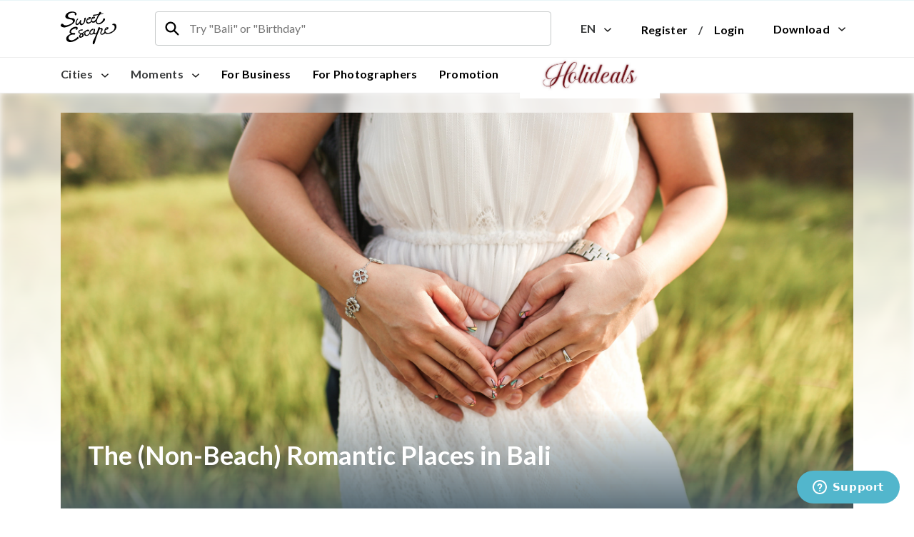

--- FILE ---
content_type: text/html; charset=utf-8
request_url: https://www.sweetescape.com/en/blog/places/the-non-beach-romantic-places-in-bali
body_size: 6613
content:
<!DOCTYPE html><html><head>  <!-- Google Tag Manager -->
  <!-- SweeteEscape -->
  <script async>(function(w,d,s,l,i){w[l]=w[l]||[];w[l].push({'gtm.start':
  new Date().getTime(),event:'gtm.js'});var f=d.getElementsByTagName(s)[0],
  j=d.createElement(s),dl=l!='dataLayer'?'&l='+l:'';j.async=true;j.src=
  'https://www.googletagmanager.com/gtm.js?id='+i+dl+ '&gtm_auth=yPmO5g2f51fwLcmBW6PCbw&gtm_preview=env-2&gtm_cookies_win=x';f.parentNode.insertBefore(j,f);
  })(window,document,'script','dataLayer','GTM-KDGH2KG');</script>

  <!-- Marketyze -->
  <script async>(function(w,d,s,l,i){w[l]=w[l]||[];w[l].push({'gtm.start':
  new Date().getTime(),event:'gtm.js'});var f=d.getElementsByTagName(s)[0],
  j=d.createElement(s),dl=l!='dataLayer'?'&l='+l:'';j.async=true;j.src=
  'https://www.googletagmanager.com/gtm.js?id='+i+dl;f.parentNode.insertBefore(j,f);
  })(window,document,'script','dataLayer','GTM-NBF7FPX');</script>
  <!-- End Google Tag Manager -->
<meta name="csrf-param" content="authenticity_token" />
<meta name="csrf-token" content="LK6Rnrj4A/kFBcYVaK407z6dQB1O/HQ08mfocy6NVAU0rKtqkQPZ0xLa52aiJxo7IGPFG8iNuwm1vaL17cjF/Q==" /><meta charset="utf-8" /><meta content="width=device-width, initial-scale=1.0, minimum-scale=1" name="viewport" /><meta content="IE=edge" http-equiv="X-UA-Compatible" />  <script type="text/javascript" src="//script.crazyegg.com/pages/scripts/0083/4776.js" async="async"></script>
<link href="https://www.sweetescape.com/en/blog/places/the-non-beach-romantic-places-in-bali" hreflang="en" rel="alternate" /><link href="https://www.sweetescape.com/es/blog/places/the-non-beach-romantic-places-in-bali" hreflang="es" rel="alternate" /><link href="https://www.sweetescape.com/id/blog/places/the-non-beach-romantic-places-in-bali" hreflang="id" rel="alternate" /><link href="https://www.sweetescape.com/ja/blog/places/the-non-beach-romantic-places-in-bali" hreflang="ja" rel="alternate" /><link href="https://www.sweetescape.com/ko/blog/places/the-non-beach-romantic-places-in-bali" hreflang="ko" rel="alternate" /><link href="https://www.sweetescape.com/th/blog/places/the-non-beach-romantic-places-in-bali" hreflang="th" rel="alternate" /><link href="https://www.sweetescape.com/zh-TW/blog/places/the-non-beach-romantic-places-in-bali" hreflang="zh-TW" rel="alternate" /><link href="https://www.sweetescape.com/zh-CN/blog/places/the-non-beach-romantic-places-in-bali" hreflang="zh-CN" rel="alternate" /><link href="https://www.sweetescape.com/de/blog/places/the-non-beach-romantic-places-in-bali" hreflang="de" rel="alternate" /><link href="https://www.sweetescape.com/blog/places/the-non-beach-romantic-places-in-bali" hreflang="x-default" rel="alternate" /><link href="https://cdn.sweetescape.com/misc/favicons/apple-touch-icon.png?v=1" rel="apple-touch-icon" sizes="180x180" /><link href="https://cdn.sweetescape.com/misc/favicons/favicon-32x32.png?v=1" rel="icon" sizes="32x32" type="image/png" /><link href="https://cdn.sweetescape.com/misc/favicons/favicon-16x16.png?v=1" rel="icon" sizes="16x16" type="image/png" /><link href="https://cdn.sweetescape.com/misc/favicons/manifest.json?v=1" rel="manifest" /><link color="#5bbad5" href="https://cdn.sweetescape.com/misc/favicons/safari-pinned-tab.svg?v=1" rel="mask-icon" /><link href="https://cdn.sweetescape.com/misc/favicons/favicon.ico?v=1" rel="shortcut icon" /><meta content="https://cdn.sweetescape.com/misc/favicons/browserconfig.xml?v=1" name="msapplication-config" /><meta content="#ffffff" name="theme-color" /><link href="https://fonts.googleapis.com/css?family=Roboto:400,700" rel="stylesheet" /><link href="https://fonts.googleapis.com/css?family=Lato:400,700,900" rel="stylesheet" /><link href="https://fonts.googleapis.com/css?family=Quicksand:700,500" rel="stylesheet" /><style type="text/css">@font-face {
  font-family: 'May Wilde';
  font-style: normal;
  font-weight: normal;
  src: url(https://cdn.sweetescape.com/misc/fonts/6116ddce-0b38-4e55-afc7-549abd7032ce.otf) format('truetype');
}

/*Gotham*/
@font-face {
  font-family: 'Gotham';
  font-style: normal;
  font-weight: normal;
  src: url(https://cdn.sweetescape.com/misc/fonts/Gotham.otf) format('truetype');
}

@font-face {
  font-family: 'Gotham Medium';
  font-style: normal;
  font-weight: normal;
  src: url(https://cdn.sweetescape.com/misc/fonts/Gotham-Medium.otf) format('truetype');
}

@font-face {
  font-family: 'Gotham-Medium';
  font-style: normal;
  font-weight: normal;
  src: url(https://cdn.sweetescape.com/misc/fonts/Gotham-Medium.otf) format('truetype');
}

@font-face {
  font-family: 'Gotham Bold';
  font-style: normal;
  font-weight: normal;
  src: url(https://cdn.sweetescape.com/misc/fonts/Gotham-Bold.otf) format('truetype');
}

@font-face {
  font-family: 'Gotham Black';
  font-style: normal;
  font-weight: normal;
  src: url(https://cdn.sweetescape.com/misc/fonts/Gotham-Black.otf) format('truetype');
}

/* latin */
@font-face {
  font-family: 'Open Sans';
  font-style: normal;
  font-weight: 300;
  src: local('Open Sans Light'), local('OpenSans-Light'), url(/assets/dashboard/DXI1ORHCpsQm3Vp6mXoaTRampu5_7CjHW5spxoeN3Vs.woff2) format('woff2');
  unicode-range: U+0000-00FF, U+0131, U+0152-0153, U+02C6, U+02DA, U+02DC, U+2000-206F, U+2074, U+20AC, U+2212, U+2215;
}

/* latin */
@font-face {
  font-family: 'Open Sans';
  font-style: normal;
  font-weight: 400;
  src: local('Open Sans'), local('OpenSans'), url(/assets/dashboard/cJZKeOuBrn4kERxqtaUH3ZBw1xU1rKptJj_0jans920.woff2) format('woff2');
  unicode-range: U+0000-00FF, U+0131, U+0152-0153, U+02C6, U+02DA, U+02DC, U+2000-206F, U+2074, U+20AC, U+2212, U+2215;
}

/* latin */
@font-face {
  font-family: 'Open Sans';
  font-style: normal;
  font-weight: 600;
  src: local('Open Sans Semibold'), local('OpenSans-Semibold'), url(/assets/dashboard/MTP_ySUJH_bn48VBG8sNShampu5_7CjHW5spxoeN3Vs.woff2) format('woff2');
  unicode-range: U+0000-00FF, U+0131, U+0152-0153, U+02C6, U+02DA, U+02DC, U+2000-206F, U+2074, U+20AC, U+2212, U+2215;
}

/* latin */
@font-face {
  font-family: 'Open Sans';
  font-style: normal;
  font-weight: 700;
  src: local('Open Sans Bold'), local('OpenSans-Bold'), url(/assets/dashboard/k3k702ZOKiLJc3WVjuplzBampu5_7CjHW5spxoeN3Vs.woff2) format('woff2');
  unicode-range: U+0000-00FF, U+0131, U+0152-0153, U+02C6, U+02DA, U+02DC, U+2000-206F, U+2074, U+20AC, U+2212, U+2215;
}

/* Lato */
@font-face {
  font-family: 'Lato-Regular';
  font-style: normal;
  font-weight: normal;
  src: url(https://cdn.sweetescape.com/misc/fonts/Lato-Regular.ttf) format('truetype');
}

/* Lato */
@font-face {
  font-family: 'Lato-Bold';
  font-style: normal;
  font-weight: normal;
  src: url(https://cdn.sweetescape.com/misc/fonts/Lato-Bold.ttf) format('truetype');
}

/* Lato */
@font-face {
  font-family: 'Lato-Semibold';
  font-style: normal;
  font-weight: normal;
  src: url(https://cdn.sweetescape.com/misc/fonts/Lato-Semibold.ttf) format('truetype');
}

/* Lato */
@font-face {
  font-family: 'Lato-Medium';
  font-style: normal;
  font-weight: normal;
  src: url(https://cdn.sweetescape.com/misc/fonts/Lato-Medium.ttf) format('truetype');
}

/* Lato */
@font-face {
  font-family: 'Lato-Heavy';
  font-style: normal;
  font-weight: normal;
  src: url(https://cdn.sweetescape.com/misc/fonts/Lato-Heavy.ttf) format('truetype');
}</style><link rel="stylesheet" media="all" href="https://cdn.sweetescape.com/assets/application-71cecfc20f9652bae699eae7372c73bb3d79b898e7b077e62371cfa3a0d9343e.css" /><link rel="stylesheet" media="all" href="https://cdn.sweetescape.com/packs/css/application-6c360f3b.css" />  <!-- Google Tag Manager -->
  <!-- SweeteEscape -->
  <script async>(function(w,d,s,l,i){w[l]=w[l]||[];w[l].push({'gtm.start':
  new Date().getTime(),event:'gtm.js'});var f=d.getElementsByTagName(s)[0],
  j=d.createElement(s),dl=l!='dataLayer'?'&l='+l:'';j.async=true;j.src=
  'https://www.googletagmanager.com/gtm.js?id='+i+dl+ '&gtm_auth=yPmO5g2f51fwLcmBW6PCbw&gtm_preview=env-2&gtm_cookies_win=x';f.parentNode.insertBefore(j,f);
  })(window,document,'script','dataLayer','GTM-KDGH2KG');</script>

  <!-- Marketyze -->
  <script async>(function(w,d,s,l,i){w[l]=w[l]||[];w[l].push({'gtm.start':
  new Date().getTime(),event:'gtm.js'});var f=d.getElementsByTagName(s)[0],
  j=d.createElement(s),dl=l!='dataLayer'?'&l='+l:'';j.async=true;j.src=
  'https://www.googletagmanager.com/gtm.js?id='+i+dl;f.parentNode.insertBefore(j,f);
  })(window,document,'script','dataLayer','GTM-NBF7FPX');</script>
  <!-- End Google Tag Manager -->
<title>SweetEscape</title><meta content="95631d75bf802b840198b1e2717a956b" name="p:domain_verify" /><script>
window.sweetescape = window.sweetescape || {}
window.sweetescape.variables = window.sweetescape.variables || {}
window.dataLayer = window.dataLayer || []


//////////////////////
// Google Tag Manager
//////////////////////
// Ini semua berhubungan dengan trigger di GTM, bukan direct ke Facebook/Google langsung

window.sweetescape.variables.gtm = {};

if (window.localStorage.getItem('btnSubmitCheckAvailability') !== null && window.localStorage.getItem('btnSubmitCheckAvailability').length > 0) {
  dataLayer.push({'event': 'btnSubmitCheckAvailability'});
  localStorage.removeItem('btnSubmitCheckAvailability');
}

if (window.localStorage.getItem('btnSubmitCheckout') !== null && window.localStorage.getItem('btnSubmitCheckout').length > 0) {
  dataLayer.push({'event': 'btnSubmitCheckout'});
  localStorage.removeItem('btnSubmitCheckout');
}

if (getCookie('cookie_gtm_complete_registration') !== '') {
  dataLayer.push({'event': 'gtmCompleteRegistrationEvent'});
  document.cookie="cookie_gtm_complete_registration=;expires=Thu; 01 Jan 1970";
}

if (getCookie('cookie_purchase_status') !== '') {
  dataLayer.push({'event': 'eventPurchaseSuccess'});
  document.cookie="cookie_purchase_status=;expires=Thu; 01 Jan 1970";
}



// MIXPANEL
window.sweetescape.variables.mixpanel = {};



  window.sweetescape.variables.mixpanel.blog_article_slug = "the-non-beach-romantic-places-in-bali";
  window.sweetescape.variables.mixpanel.blog_article_title = "The (Non-Beach) Romantic Places in Bali";





// Triggered on user successfully login or register


  window.sweetescape.variables.mixpanel.locale = "en";

////////////////////////////////////////////



// BLOG

  window.sweetescape.variables.article = {};
  window.sweetescape.variables.article.id = "3";
  window.sweetescape.variables.article.slug = "the-non-beach-romantic-places-in-bali";
  window.sweetescape.variables.article.title = "The (Non-Beach) Romantic Places in Bali";




function getCookie(cname) {
  var name = cname + "=";
  var cArr = window.document.cookie.split(';');

  for(var i=0; i<cArr.length; i++) {
    var c = cArr[i].trim();
    if (c.indexOf(name) === 0)
      return c.substring(name.length, c.length);
  }
  return "";
}
</script></head><body>
  <!-- SweeteEscape -->
  <!-- Google Tag Manager (noscript) -->
  <noscript><iframe src="https://www.googletagmanager.com/ns.html?id=GTM-KDGH2KG&gtm_auth=yPmO5g2f51fwLcmBW6PCbw&gtm_preview=env-2&gtm_cookies_win=x"
  height="0" width="0" style="display:none;visibility:hidden"></iframe></noscript>
  <!-- End Google Tag Manager (noscript) -->

  <!-- Marketyze -->
  <!-- Google Tag Manager (noscript) -->
  <noscript><iframe src="https://www.googletagmanager.com/ns.html?id=GTM-NBF7FPX" 
    height="0" width="0" style="display:none;visibility:hidden"></iframe></noscript>
  <!-- End Google Tag Manager (noscript) -->

<div class="sweetescape production  sweetescape-blog  en"><input id="info--geocoder" type="hidden" value="ID" /><input id="info--env" type="hidden" value="production" /><input name="language" type="hidden" value="en" /><div class="col-xs-12" style="padding: 0;"><div data-react-class="Header/Header" data-react-props="{&quot;page&quot;:&quot;show&quot;,&quot;controller&quot;:&quot;blog&quot;,&quot;userSignedIn&quot;:false,&quot;currentLocale&quot;:&quot;en&quot;,&quot;firstName&quot;:&quot;&quot;,&quot;check_notifier&quot;:{&quot;gender&quot;:null,&quot;birthday&quot;:null,&quot;verified&quot;:null,&quot;page_visited&quot;:null},&quot;role&quot;:&quot;&quot;,&quot;picture&quot;:&quot;&quot;,&quot;path&quot;:{&quot;checkEmail&quot;:&quot;/en/email_check&quot;,&quot;login&quot;:&quot;/en/login&quot;,&quot;cities&quot;:&quot;/en/destinations&quot;,&quot;moments&quot;:&quot;/en/explore-moments&quot;,&quot;forBusiness&quot;:&quot;https://www.fotto.com&quot;,&quot;forPhotographers&quot;:&quot;/en/join&quot;,&quot;promotionPath&quot;:&quot;/SWEETHOLIDEALS&quot;,&quot;badgeUrl&quot;:&quot;https://cdn.sweetescape.com/misc/landing/228/badge/7e01e0da-9474-402e-9610-ec79edfc6636.jpg&quot;,&quot;user_nationality&quot;:&quot;&quot;,&quot;country_based_on_ip&quot;:&quot;ID&quot;,&quot;language&quot;:{&quot;en&quot;:&quot;/en/blog/places/the-non-beach-romantic-places-in-bali&quot;,&quot;es&quot;:&quot;/es/blog/places/the-non-beach-romantic-places-in-bali&quot;,&quot;id&quot;:&quot;/id/blog/places/the-non-beach-romantic-places-in-bali&quot;,&quot;ja&quot;:&quot;/ja/blog/places/the-non-beach-romantic-places-in-bali&quot;,&quot;ko&quot;:&quot;/ko/blog/places/the-non-beach-romantic-places-in-bali&quot;,&quot;th&quot;:&quot;/th/blog/places/the-non-beach-romantic-places-in-bali&quot;,&quot;zh-CN&quot;:&quot;/zh-CN/blog/places/the-non-beach-romantic-places-in-bali&quot;,&quot;zh-TW&quot;:&quot;/zh-TW/blog/places/the-non-beach-romantic-places-in-bali&quot;}}}"></div></div><div class="site col-xs-12" style="padding:0;"><div data-react-class="SidebarRight/SidebarRight" data-react-props="{&quot;role&quot;:null,&quot;user&quot;:null,&quot;userInfo&quot;:null,&quot;first_name&quot;:null,&quot;picture&quot;:null,&quot;credit&quot;:null,&quot;menu_setting&quot;:null,&quot;photographer_session&quot;:null,&quot;photographer_schedule&quot;:null,&quot;check_notifier&quot;:{&quot;gender&quot;:null,&quot;birthday&quot;:null,&quot;verified&quot;:null,&quot;page_visited&quot;:null},&quot;creditValue&quot;:null,&quot;credit_referral&quot;:null,&quot;referral_code&quot;:null,&quot;recap&quot;:null}"></div><div class="load-list-articles"><div class="load-list-articles-first"><section class="blog-page-show blog-page-show-3"><div class="box_cover-gradient"><img srcset="https://cdn.sweetescape.com/images/blogs/article-covers/3/cce0f9a5-2ef3-4d39-913e-80c13dbe776a-1920.jpg" src="https://cdn.sweetescape.com/images/blogs/article-covers/3/cce0f9a5-2ef3-4d39-913e-80c13dbe776a-1080.jpg" alt="Cce0f9a5 2ef3 4d39 913e 80c13dbe776a 1080" /></div><div class="container"><div class="blog-page-show__cover"><img srcset="https://cdn.sweetescape.com/images/blogs/article-covers/3/cce0f9a5-2ef3-4d39-913e-80c13dbe776a-1920.jpg" src="https://cdn.sweetescape.com/images/blogs/article-covers/3/cce0f9a5-2ef3-4d39-913e-80c13dbe776a-1080.jpg" alt="Cce0f9a5 2ef3 4d39 913e 80c13dbe776a 1080" /><div class="blog-page-show__cover__title">The (Non-Beach) Romantic Places in Bali</div></div><div class="blog-page-show__content"><div class="blog-page-show__content__description"><div class="row"><div class="col-md-9"><div class="blog-page-show__content__breadcrumb"><span class="date">14 May 2017</span><span class="category"><a href="/en/blog/explore">EXPLORE</a></span><span class="author">BY SweetEscape</span></div><p>There’s just something that is magically romantic about Bali. The romantic vibe is just too strong in that particular island. Single people travel solo to Bali in the hope of encountering love. Marriage couples travel to Bali to rekindle the fiery love that they have lost along the way. Newlyweds from around the world pick Bali as their honeymoon destination to create their first romantic memory as husband and wife.</p>

<p>Romantic is an absolute in Bali, with or without the beaches. That is why, through this post, we unveil several “non-beach” romantic places in Bali that are definitely worth your time.</p>

<h3>The Sea of Gold at Desa Belok</h3>

<div class='article-image article-image--single-landscape'>              <div class='article-image__item'>                <div class='article-image__hover'>                  <div class='article-image__pg-name'></div>                            <a data-pin-custom='true' data-pin-do='buttonPin' data-pin-tall='true' data-pin-lang='en' data-pin-save='true'              href='https://pinterest.com/pin/create/button/?url=https://www.sweetescape.com/blog&media=https://di1q6rmvbrdka.cloudfront.net/images/blogs/article-images/26/3f976525-ef63-4415-bff0-782faf515d5e-big.jpg&description=SweetEscape'>            <img src='//assets.pinterest.com/images/pidgets/pinit_fg_en_rect_red_28.png' class='article-image__pin' />          </a>                          </div>                <img class='article-image__img' src='https://di1q6rmvbrdka.cloudfront.net/images/blogs/article-images/26/3f976525-ef63-4415-bff0-782faf515d5e-big.jpg'>              </div>            </div>          

<p>Dip your toes into another version of beautiful sea, filled with hundreds of breath-taking and stunning Marigolds. Located at Desa Belok, this Marigold Fields can be reached through a drive between Kintamani and Bedugul. The vibrant colors are just too exotic to be missed, especially when it’s being kissed by the sunshine.</p>

<h3>Tegenungan Waterfall</h3>

<div class='article-image article-image--single-landscape'>              <div class='article-image__item'>                <div class='article-image__hover'>                  <div class='article-image__pg-name'></div>                            <a data-pin-custom='true' data-pin-do='buttonPin' data-pin-tall='true' data-pin-lang='en' data-pin-save='true'              href='https://pinterest.com/pin/create/button/?url=https://www.sweetescape.com/blog&media=https://di1q6rmvbrdka.cloudfront.net/images/blogs/article-images/24/dd00d500-4bce-45fc-96bb-2e128db23ea8-big.jpg&description=SweetEscape'>            <img src='//assets.pinterest.com/images/pidgets/pinit_fg_en_rect_red_28.png' class='article-image__pin' />          </a>                          </div>                <img class='article-image__img' src='https://di1q6rmvbrdka.cloudfront.net/images/blogs/article-images/24/dd00d500-4bce-45fc-96bb-2e128db23ea8-big.jpg'>              </div>            </div>          

<p>Another spectacular nature sight in Ubud worth a stop. You can get an amazing lush green view from the top of the stairs or come down and enjoy the fresh water. It has a sexy vibe into it, but since It’s a popular place among locals, you might want to go early to avoid the crowd and have it almost to yourself.</p>

<h3>Campuhan Ridge Walk</h3>

<div class='article-image article-image--single-landscape'>              <div class='article-image__item'>                <div class='article-image__hover'>                  <div class='article-image__pg-name'></div>                            <a data-pin-custom='true' data-pin-do='buttonPin' data-pin-tall='true' data-pin-lang='en' data-pin-save='true'              href='https://pinterest.com/pin/create/button/?url=https://www.sweetescape.com/blog&media=https://di1q6rmvbrdka.cloudfront.net/images/blogs/article-images/23/a0bc10a0-8e51-4a82-a5ab-d939714b5006-big.jpg&description=SweetEscape'>            <img src='//assets.pinterest.com/images/pidgets/pinit_fg_en_rect_red_28.png' class='article-image__pin' />          </a>                          </div>                <img class='article-image__img' src='https://di1q6rmvbrdka.cloudfront.net/images/blogs/article-images/23/a0bc10a0-8e51-4a82-a5ab-d939714b5006-big.jpg'>              </div>            </div>          

<p>Search through every single page of Google about this spot and you will find that Campuhan Ridge promise one thing, a romantic short trek that will take you through rice fields, surrounded by beautifully designed villas. Start your journey at the Warwick Ibah Luxury Villas &amp; Spa on Jl. Campuhan and head towards the school where parking is available. Butterflies will accompany you during the stroll. Make sure to stay hydrated and drink up before you make your way back out!</p>

<h3>Romantic Dining Experience</h3>

<div class='article-image article-image--single-landscape'>              <div class='article-image__item'>                <div class='article-image__hover'>                  <div class='article-image__pg-name'></div>                            <a data-pin-custom='true' data-pin-do='buttonPin' data-pin-tall='true' data-pin-lang='en' data-pin-save='true'              href='https://pinterest.com/pin/create/button/?url=https://www.sweetescape.com/blog&media=https://di1q6rmvbrdka.cloudfront.net/images/blogs/article-images/22/a4b67a8e-0547-403a-b5ff-00a030993087-big.jpg&description=SweetEscape'>            <img src='//assets.pinterest.com/images/pidgets/pinit_fg_en_rect_red_28.png' class='article-image__pin' />          </a>                          </div>                <img class='article-image__img' src='https://di1q6rmvbrdka.cloudfront.net/images/blogs/article-images/22/a4b67a8e-0547-403a-b5ff-00a030993087-big.jpg'>              </div>            </div>          

<p>Try a five-course menu inside a secret cave, Samabe, located at Jl. Pura Barong, Nusa Dua Selatan. Experience a romantic dinner with scented candles around you, and the blue ocean only for you. Or, try dining like butterflies flying over the Ayung River Valley at the Birdnest, Kupu-Kupu Barong, Ubud. Last but not least, if those two places are fully booked, you can try a 100 Candle Dinner at the Samaya, Ubud. It offers a six-course menu with the choice to combine it with wine. </p>

<p>Bali has one of the best beaches in the world, but these romantic places are great alternatives to the typical beach spots in the Island of God. So, which one would you like to opt for your romantic getaway?  Let us know. </p>
<div class="section-browse-tag"><h4>Popular Occasions</h4><div class="dekstop"><a href="/en/blog/occasion/family">family</a><a href="/en/blog/occasion/couple">couple</a><a href="/en/blog/occasion/friends">friends</a><a href="/en/blog/occasion/solo">solo</a><a href="/en/blog/occasion/travel">travel</a></div><div class="mobile"><div class="section-browse-tag__section_scrol"><div class="section-browse-tag__section_scrol__box"><a href="/en/blog/occasion/family">family</a><a href="/en/blog/occasion/couple">couple</a><a href="/en/blog/occasion/friends">friends</a><a href="/en/blog/occasion/solo">solo</a><a href="/en/blog/occasion/travel">travel</a></div></div></div></div></div><div class="blog-page-show__sidebar col-md-3"><div class="side-right-article sticky"><div class="side-right-article__title">SweetEscape Destinations</div><div class="side-right-article__box"><a class="side-right-article__box__body" href="/en/cities/bali"><div class="thumb-city"><img src="https://cdn.sweetescape.com/images/cities/bali/cover/07420c89-9c04-4396-9b36-8c266ecab691-thumb_small.jpg" alt="07420c89 9c04 4396 9b36 8c266ecab691 thumb small" /></div><div class="side-right-article__box__body__middle"><div class="city_name">Bali</div><div class="explore">Explore</div></div></a></div><div class="blog-page-show__similar"><h4>Similar Posts</h4><div class="blog-page-show__similar__scroll"><div class="blog-page-show__similar__scroll_col"><div class="row"><div class="col-xs-4 col-md-12" style="padding-right: 0px;"><a class="blog-page-show__similar__post" href="/en/blog/explore/what-makes-a-family-friendly-beach-in-bali"><div class="blog-page-show__similar__post__cover"><img srcset="https://cdn.sweetescape.com/images/blogs/article-covers/4/c92f7249-e761-4a05-ac62-3a14ca18895a-thumb.jpg" src="https://cdn.sweetescape.com/images/blogs/article-covers/4/c92f7249-e761-4a05-ac62-3a14ca18895a-thumb_small.jpg" alt="C92f7249 e761 4a05 ac62 3a14ca18895a thumb small" /></div><div class="blog-page-show__similar__post__title">What Makes A Family Friendly Beach In Bali</div></a></div></div></div></div></div><div class="side-right-article__title"><span>Share this article</span></div><div class="side-right-article__box"><a class="st-btn" href="http://www.facebook.com/sharer/sharer.php?u=https://www.sweetescape.com/en/blog/explore/the-non-beach-romantic-places-in-bali" onclick="javascript:window.open(this.href, &#39;&#39;,&#39;menubar=no,toolbar=no,resizable=yes,scrollbars=yes,height=600,width=600&#39;);return false;" target="_blank"><img class="grey" src="https://cdn.sweetescape.com/misc/social_media/facebook.png" alt="Facebook" /><img class="hover" src="https://cdn.sweetescape.com/misc/social_media/facebook-white.png" alt="Facebook white" /></a><a class="st-btn" href="https://twitter.com/intent/tweet?url=https://www.sweetescape.com/en/blog/explore/the-non-beach-romantic-places-in-bali" onclick="javascript:window.open(this.href, &#39;&#39;,&#39;menubar=no,toolbar=no,resizable=yes,scrollbars=yes,height=600,width=600&#39;);return false;" target="_blank"><img class="grey" src="https://cdn.sweetescape.com/misc/social_media/twitter.png" alt="Twitter" /><img class="hover" src="https://cdn.sweetescape.com/misc/social_media/twitter-white.png" alt="Twitter white" /></a><a class="st-btn" href="https://plus.google.com/share?url=https://www.sweetescape.com/en/blog/explore/the-non-beach-romantic-places-in-bali" onclick="javascript:window.open(this.href, &#39;&#39;,&#39;menubar=no,toolbar=no,resizable=yes,scrollbars=yes,height=600,width=600&#39;);return false;" target="_blank"><img class="grey" src="https://cdn.sweetescape.com/misc/social_media/google-plus.png" alt="Google plus" /><img class="hover" src="https://cdn.sweetescape.com/misc/social_media/google-plus-white.png" alt="Google plus white" /></a><a class="st-btn last-border" href="#" onclick="javascript:window.location.href=&#39;https://www.pinterest.com/pin/create/button/?url=https://www.sweetescape.com/en/blog/explore/the-non-beach-romantic-places-in-bali&#39;; return false;"><img class="grey" src="https://cdn.sweetescape.com/misc/social_media/pinterest.png" alt="Pinterest" /><img class="hover" src="https://cdn.sweetescape.com/misc/social_media/pinterest-white.png" alt="Pinterest white" /></a></div></div></div></div></div></div></div></section></div></div><div class="col-xs-12 hidden-md-down" style="background: #fff;"><div data-react-class="Footer/Footer" data-react-props="{&quot;page&quot;:&quot;show&quot;,&quot;controller&quot;:&quot;blog&quot;,&quot;path&quot;:{&quot;print&quot;:&quot;/en/landing/print&quot;,&quot;giftCards&quot;:&quot;/en/giftcard&quot;,&quot;forBusiness&quot;:&quot;/en/landing/b2b&quot;,&quot;blog&quot;:&quot;/en/blog&quot;,&quot;requestCity&quot;:&quot;/en/request-city&quot;,&quot;joinPhotographer&quot;:&quot;/en/join&quot;,&quot;contact&quot;:&quot;/en/contact-us&quot;,&quot;about&quot;:&quot;/en/about&quot;,&quot;faq&quot;:&quot;/en/faq&quot;,&quot;careers&quot;:&quot;/en/careers&quot;,&quot;terms&quot;:&quot;/en/privacy-policy&quot;}}"></div></div></div><input class="i18n-load_more_articles" type="hidden" value="LOADING MORE ARTICLES" /><input class="i18n-copied" type="hidden" value="COPIED" /><script src="https://cdn.sweetescape.com/assets/application-1639ed61736ca46316368ac36794b3a821546696f4be61f3dd0f8daff5f290de.js"></script><script src="https://cdn.sweetescape.com/packs/js/application-7e1943083376a5d29ffe.js" defer="defer"></script><script>
    if (window['sweetescape']) {
      if (window['sweetescape'].init) {
        window['sweetescape'].init();
      }

    if (window['sweetescape']['application']) {
      if (window['sweetescape']['application'].init) {
        window['sweetescape']['application'].init();
      }

    if (window['sweetescape']['application']['blog'] && window['sweetescape']['application']['blog'].init) {
      window['sweetescape']['application']['blog'].init();
    }

    if (window['sweetescape']['application']['blog'] && window['sweetescape']['application']['blog'].show) {
      window['sweetescape']['application']['blog'].show();
    }
}}
</script><script async="async" id="ze-snippet" src="https://static.zdassets.com/ekr/snippet.js?key=06cd8e08-a866-453c-9d71-9412904abf71"></script></div></body></html>

--- FILE ---
content_type: text/css
request_url: https://cdn.sweetescape.com/assets/application-71cecfc20f9652bae699eae7372c73bb3d79b898e7b077e62371cfa3a0d9343e.css
body_size: 94086
content:
/*! normalize.css v4.0.0 | MIT License | github.com/necolas/normalize.css */html{font-family:sans-serif;-ms-text-size-adjust:100%;-webkit-text-size-adjust:100%}body{margin:0}article,aside,details,figcaption,figure,footer,header,main,menu,nav,section,summary{display:block}audio,canvas,progress,video{display:inline-block}audio:not([controls]){display:none;height:0}progress{vertical-align:baseline}template,[hidden]{display:none}a{background-color:transparent}a:active,a:hover{outline-width:0}abbr[title]{border-bottom:none;text-decoration:underline;-webkit-text-decoration:underline dotted;text-decoration:underline dotted}b,strong{font-weight:inherit}b,strong{font-weight:bolder}dfn{font-style:italic}h1{font-size:2em;margin:0.67em 0}mark{background-color:#ff0;color:#000}small{font-size:80%}sub,sup{font-size:75%;line-height:0;position:relative;vertical-align:baseline}sub{bottom:-0.25em}sup{top:-0.5em}img{border-style:none}svg:not(:root){overflow:hidden}code,kbd,pre,samp{font-family:monospace, monospace;font-size:1em}figure{margin:1em 40px}hr{box-sizing:content-box;height:0;overflow:visible}button,input,select,textarea{font:inherit}optgroup{font-weight:bold}button,input,select{overflow:visible}button,input,select,textarea{margin:0}button,select{text-transform:none}button,[type="button"],[type="reset"],[type="submit"]{cursor:pointer}[disabled]{cursor:default}button,html [type="button"],[type="reset"],[type="submit"]{-webkit-appearance:button}button::-moz-focus-inner,input::-moz-focus-inner{border:0;padding:0}button:-moz-focusring,input:-moz-focusring{outline:1px dotted ButtonText}fieldset{border:1px solid #c0c0c0;margin:0 2px;padding:0.35em 0.625em 0.75em}legend{box-sizing:border-box;color:inherit;display:table;max-width:100%;padding:0;white-space:normal}textarea{overflow:auto}[type="checkbox"],[type="radio"]{box-sizing:border-box;padding:0}[type="number"]::-webkit-inner-spin-button,[type="number"]::-webkit-outer-spin-button{height:auto}[type="search"]{-webkit-appearance:textfield}[type="search"]::-webkit-search-cancel-button,[type="search"]::-webkit-search-decoration{-webkit-appearance:none}html{box-sizing:border-box}*,*::before,*::after{box-sizing:inherit}@-ms-viewport{width:device-width}html{font-size:16px;-ms-overflow-style:scrollbar;-webkit-tap-highlight-color:transparent}body{font-family:-apple-system, BlinkMacSystemFont, "Segoe UI", Roboto, "Helvetica Neue", Arial, sans-serif;font-size:1rem;line-height:1.5;color:#373a3c;background-color:#fff}[tabindex="-1"]:focus{outline:none !important}h1,h2,h3,h4,h5,h6{margin-top:0;margin-bottom:.5rem}p{margin-top:0;margin-bottom:1rem}abbr[title],abbr[data-original-title]{cursor:help;border-bottom:1px dotted #818a91}address{margin-bottom:1rem;font-style:normal;line-height:inherit}ol,ul,dl{margin-top:0;margin-bottom:1rem}ol ol,ul ul,ol ul,ul ol{margin-bottom:0}dt{font-weight:bold}dd{margin-bottom:.5rem;margin-left:0}blockquote{margin:0 0 1rem}a{color:#0275d8;text-decoration:none}a:focus,a:hover{color:#014c8c;text-decoration:underline}a:focus{outline:5px auto -webkit-focus-ring-color;outline-offset:-2px}a:not([href]):not([tabindex]){color:inherit;text-decoration:none}a:not([href]):not([tabindex]):focus,a:not([href]):not([tabindex]):hover{color:inherit;text-decoration:none}a:not([href]):not([tabindex]):focus{outline:none}pre{margin-top:0;margin-bottom:1rem;overflow:auto}figure{margin:0 0 1rem}img{vertical-align:middle}[role="button"]{cursor:pointer}a,area,button,[role="button"],input,label,select,summary,textarea{touch-action:manipulation}table{border-collapse:collapse;background-color:transparent}caption{padding-top:0.75rem;padding-bottom:0.75rem;color:#818a91;text-align:left;caption-side:bottom}th{text-align:left}label{display:inline-block;margin-bottom:.5rem}button:focus{outline:1px dotted;outline:5px auto -webkit-focus-ring-color}input,button,select,textarea{margin:0;line-height:inherit;border-radius:0}input[type="radio"]:disabled,input[type="checkbox"]:disabled{cursor:not-allowed}input[type="date"],input[type="time"],input[type="datetime-local"],input[type="month"]{-webkit-appearance:listbox}textarea{resize:vertical}fieldset{min-width:0;padding:0;margin:0;border:0}legend{display:block;width:100%;padding:0;margin-bottom:.5rem;font-size:1.5rem;line-height:inherit}input[type="search"]{-webkit-appearance:none}output{display:inline-block}[hidden]{display:none !important}.img-fluid{display:block;max-width:100%;height:auto}.img-rounded{border-radius:0.3rem}.img-thumbnail{padding:0.25rem;background-color:#fff;border:1px solid #ddd;border-radius:0.25rem;transition:all .2s ease-in-out;display:inline-block;max-width:100%;height:auto}.img-circle{border-radius:50%}.figure{display:inline-block}.figure-img{margin-bottom:0.5rem;line-height:1}.figure-caption{font-size:90%;color:#818a91}.container{margin-left:auto;margin-right:auto;padding-left:15px;padding-right:15px}.container::after{content:"";display:table;clear:both}@media (min-width: 544px){.container{max-width:576px}}@media (min-width: 768px){.container{max-width:720px}}@media (min-width: 992px){.container{max-width:940px}}@media (min-width: 1200px){.container{max-width:1140px}}.container-fluid{margin-left:auto;margin-right:auto;padding-left:15px;padding-right:15px}.container-fluid::after{content:"";display:table;clear:both}.row{margin-left:-15px;margin-right:-15px}.row::after{content:"";display:table;clear:both}.col-xs-1,.col-xs-2,.col-xs-3,.col-xs-4,.col-xs-5,.col-xs-6,.col-xs-7,.col-xs-8,.col-xs-9,.col-xs-10,.col-xs-11,.col-xs-12,.col-sm-1,.col-sm-2,.col-sm-3,.col-sm-4,.col-sm-5,.col-sm-6,.col-sm-7,.col-sm-8,.col-sm-9,.col-sm-10,.col-sm-11,.col-sm-12,.col-md-1,.col-md-2,.col-md-3,.col-md-4,.col-md-5,.col-md-6,.col-md-7,.col-md-8,.col-md-9,.col-md-10,.col-md-11,.col-md-12,.col-lg-1,.col-lg-2,.col-lg-3,.col-lg-4,.col-lg-5,.col-lg-6,.col-lg-7,.col-lg-8,.col-lg-9,.col-lg-10,.col-lg-11,.col-lg-12,.col-xl-1,.col-xl-2,.col-xl-3,.col-xl-4,.col-xl-5,.col-xl-6,.col-xl-7,.col-xl-8,.col-xl-9,.col-xl-10,.col-xl-11,.col-xl-12{position:relative;min-height:1px;padding-right:15px;padding-left:15px}.col-xs-1{float:left;width:8.3333333333%}.col-xs-2{float:left;width:16.6666666667%}.col-xs-3{float:left;width:25%}.col-xs-4{float:left;width:33.3333333333%}.col-xs-5{float:left;width:41.6666666667%}.col-xs-6{float:left;width:50%}.col-xs-7{float:left;width:58.3333333333%}.col-xs-8{float:left;width:66.6666666667%}.col-xs-9{float:left;width:75%}.col-xs-10{float:left;width:83.3333333333%}.col-xs-11{float:left;width:91.6666666667%}.col-xs-12{float:left;width:100%}.pull-xs-0{right:auto}.pull-xs-1{right:8.3333333333%}.pull-xs-2{right:16.6666666667%}.pull-xs-3{right:25%}.pull-xs-4{right:33.3333333333%}.pull-xs-5{right:41.6666666667%}.pull-xs-6{right:50%}.pull-xs-7{right:58.3333333333%}.pull-xs-8{right:66.6666666667%}.pull-xs-9{right:75%}.pull-xs-10{right:83.3333333333%}.pull-xs-11{right:91.6666666667%}.pull-xs-12{right:100%}.push-xs-0{left:auto}.push-xs-1{left:8.3333333333%}.push-xs-2{left:16.6666666667%}.push-xs-3{left:25%}.push-xs-4{left:33.3333333333%}.push-xs-5{left:41.6666666667%}.push-xs-6{left:50%}.push-xs-7{left:58.3333333333%}.push-xs-8{left:66.6666666667%}.push-xs-9{left:75%}.push-xs-10{left:83.3333333333%}.push-xs-11{left:91.6666666667%}.push-xs-12{left:100%}.offset-xs-1{margin-left:8.3333333333%}.offset-xs-2{margin-left:16.6666666667%}.offset-xs-3{margin-left:25%}.offset-xs-4{margin-left:33.3333333333%}.offset-xs-5{margin-left:41.6666666667%}.offset-xs-6{margin-left:50%}.offset-xs-7{margin-left:58.3333333333%}.offset-xs-8{margin-left:66.6666666667%}.offset-xs-9{margin-left:75%}.offset-xs-10{margin-left:83.3333333333%}.offset-xs-11{margin-left:91.6666666667%}@media (min-width: 544px){.col-sm-1{float:left;width:8.3333333333%}.col-sm-2{float:left;width:16.6666666667%}.col-sm-3{float:left;width:25%}.col-sm-4{float:left;width:33.3333333333%}.col-sm-5{float:left;width:41.6666666667%}.col-sm-6{float:left;width:50%}.col-sm-7{float:left;width:58.3333333333%}.col-sm-8{float:left;width:66.6666666667%}.col-sm-9{float:left;width:75%}.col-sm-10{float:left;width:83.3333333333%}.col-sm-11{float:left;width:91.6666666667%}.col-sm-12{float:left;width:100%}.pull-sm-0{right:auto}.pull-sm-1{right:8.3333333333%}.pull-sm-2{right:16.6666666667%}.pull-sm-3{right:25%}.pull-sm-4{right:33.3333333333%}.pull-sm-5{right:41.6666666667%}.pull-sm-6{right:50%}.pull-sm-7{right:58.3333333333%}.pull-sm-8{right:66.6666666667%}.pull-sm-9{right:75%}.pull-sm-10{right:83.3333333333%}.pull-sm-11{right:91.6666666667%}.pull-sm-12{right:100%}.push-sm-0{left:auto}.push-sm-1{left:8.3333333333%}.push-sm-2{left:16.6666666667%}.push-sm-3{left:25%}.push-sm-4{left:33.3333333333%}.push-sm-5{left:41.6666666667%}.push-sm-6{left:50%}.push-sm-7{left:58.3333333333%}.push-sm-8{left:66.6666666667%}.push-sm-9{left:75%}.push-sm-10{left:83.3333333333%}.push-sm-11{left:91.6666666667%}.push-sm-12{left:100%}.offset-sm-0{margin-left:0%}.offset-sm-1{margin-left:8.3333333333%}.offset-sm-2{margin-left:16.6666666667%}.offset-sm-3{margin-left:25%}.offset-sm-4{margin-left:33.3333333333%}.offset-sm-5{margin-left:41.6666666667%}.offset-sm-6{margin-left:50%}.offset-sm-7{margin-left:58.3333333333%}.offset-sm-8{margin-left:66.6666666667%}.offset-sm-9{margin-left:75%}.offset-sm-10{margin-left:83.3333333333%}.offset-sm-11{margin-left:91.6666666667%}}@media (min-width: 768px){.col-md-1{float:left;width:8.3333333333%}.col-md-2{float:left;width:16.6666666667%}.col-md-3{float:left;width:25%}.col-md-4{float:left;width:33.3333333333%}.col-md-5{float:left;width:41.6666666667%}.col-md-6{float:left;width:50%}.col-md-7{float:left;width:58.3333333333%}.col-md-8{float:left;width:66.6666666667%}.col-md-9{float:left;width:75%}.col-md-10{float:left;width:83.3333333333%}.col-md-11{float:left;width:91.6666666667%}.col-md-12{float:left;width:100%}.pull-md-0{right:auto}.pull-md-1{right:8.3333333333%}.pull-md-2{right:16.6666666667%}.pull-md-3{right:25%}.pull-md-4{right:33.3333333333%}.pull-md-5{right:41.6666666667%}.pull-md-6{right:50%}.pull-md-7{right:58.3333333333%}.pull-md-8{right:66.6666666667%}.pull-md-9{right:75%}.pull-md-10{right:83.3333333333%}.pull-md-11{right:91.6666666667%}.pull-md-12{right:100%}.push-md-0{left:auto}.push-md-1{left:8.3333333333%}.push-md-2{left:16.6666666667%}.push-md-3{left:25%}.push-md-4{left:33.3333333333%}.push-md-5{left:41.6666666667%}.push-md-6{left:50%}.push-md-7{left:58.3333333333%}.push-md-8{left:66.6666666667%}.push-md-9{left:75%}.push-md-10{left:83.3333333333%}.push-md-11{left:91.6666666667%}.push-md-12{left:100%}.offset-md-0{margin-left:0%}.offset-md-1{margin-left:8.3333333333%}.offset-md-2{margin-left:16.6666666667%}.offset-md-3{margin-left:25%}.offset-md-4{margin-left:33.3333333333%}.offset-md-5{margin-left:41.6666666667%}.offset-md-6{margin-left:50%}.offset-md-7{margin-left:58.3333333333%}.offset-md-8{margin-left:66.6666666667%}.offset-md-9{margin-left:75%}.offset-md-10{margin-left:83.3333333333%}.offset-md-11{margin-left:91.6666666667%}}@media (min-width: 992px){.col-lg-1{float:left;width:8.3333333333%}.col-lg-2{float:left;width:16.6666666667%}.col-lg-3{float:left;width:25%}.col-lg-4{float:left;width:33.3333333333%}.col-lg-5{float:left;width:41.6666666667%}.col-lg-6{float:left;width:50%}.col-lg-7{float:left;width:58.3333333333%}.col-lg-8{float:left;width:66.6666666667%}.col-lg-9{float:left;width:75%}.col-lg-10{float:left;width:83.3333333333%}.col-lg-11{float:left;width:91.6666666667%}.col-lg-12{float:left;width:100%}.pull-lg-0{right:auto}.pull-lg-1{right:8.3333333333%}.pull-lg-2{right:16.6666666667%}.pull-lg-3{right:25%}.pull-lg-4{right:33.3333333333%}.pull-lg-5{right:41.6666666667%}.pull-lg-6{right:50%}.pull-lg-7{right:58.3333333333%}.pull-lg-8{right:66.6666666667%}.pull-lg-9{right:75%}.pull-lg-10{right:83.3333333333%}.pull-lg-11{right:91.6666666667%}.pull-lg-12{right:100%}.push-lg-0{left:auto}.push-lg-1{left:8.3333333333%}.push-lg-2{left:16.6666666667%}.push-lg-3{left:25%}.push-lg-4{left:33.3333333333%}.push-lg-5{left:41.6666666667%}.push-lg-6{left:50%}.push-lg-7{left:58.3333333333%}.push-lg-8{left:66.6666666667%}.push-lg-9{left:75%}.push-lg-10{left:83.3333333333%}.push-lg-11{left:91.6666666667%}.push-lg-12{left:100%}.offset-lg-0{margin-left:0%}.offset-lg-1{margin-left:8.3333333333%}.offset-lg-2{margin-left:16.6666666667%}.offset-lg-3{margin-left:25%}.offset-lg-4{margin-left:33.3333333333%}.offset-lg-5{margin-left:41.6666666667%}.offset-lg-6{margin-left:50%}.offset-lg-7{margin-left:58.3333333333%}.offset-lg-8{margin-left:66.6666666667%}.offset-lg-9{margin-left:75%}.offset-lg-10{margin-left:83.3333333333%}.offset-lg-11{margin-left:91.6666666667%}}@media (min-width: 1200px){.col-xl-1{float:left;width:8.3333333333%}.col-xl-2{float:left;width:16.6666666667%}.col-xl-3{float:left;width:25%}.col-xl-4{float:left;width:33.3333333333%}.col-xl-5{float:left;width:41.6666666667%}.col-xl-6{float:left;width:50%}.col-xl-7{float:left;width:58.3333333333%}.col-xl-8{float:left;width:66.6666666667%}.col-xl-9{float:left;width:75%}.col-xl-10{float:left;width:83.3333333333%}.col-xl-11{float:left;width:91.6666666667%}.col-xl-12{float:left;width:100%}.pull-xl-0{right:auto}.pull-xl-1{right:8.3333333333%}.pull-xl-2{right:16.6666666667%}.pull-xl-3{right:25%}.pull-xl-4{right:33.3333333333%}.pull-xl-5{right:41.6666666667%}.pull-xl-6{right:50%}.pull-xl-7{right:58.3333333333%}.pull-xl-8{right:66.6666666667%}.pull-xl-9{right:75%}.pull-xl-10{right:83.3333333333%}.pull-xl-11{right:91.6666666667%}.pull-xl-12{right:100%}.push-xl-0{left:auto}.push-xl-1{left:8.3333333333%}.push-xl-2{left:16.6666666667%}.push-xl-3{left:25%}.push-xl-4{left:33.3333333333%}.push-xl-5{left:41.6666666667%}.push-xl-6{left:50%}.push-xl-7{left:58.3333333333%}.push-xl-8{left:66.6666666667%}.push-xl-9{left:75%}.push-xl-10{left:83.3333333333%}.push-xl-11{left:91.6666666667%}.push-xl-12{left:100%}.offset-xl-0{margin-left:0%}.offset-xl-1{margin-left:8.3333333333%}.offset-xl-2{margin-left:16.6666666667%}.offset-xl-3{margin-left:25%}.offset-xl-4{margin-left:33.3333333333%}.offset-xl-5{margin-left:41.6666666667%}.offset-xl-6{margin-left:50%}.offset-xl-7{margin-left:58.3333333333%}.offset-xl-8{margin-left:66.6666666667%}.offset-xl-9{margin-left:75%}.offset-xl-10{margin-left:83.3333333333%}.offset-xl-11{margin-left:91.6666666667%}}.fade{opacity:0;transition:opacity .15s linear}.fade.in{opacity:1}.collapse{display:none}.collapse.in{display:block}.collapsing{position:relative;height:0;overflow:hidden;transition-timing-function:ease;transition-duration:.35s;transition-property:height}.input-group{position:relative;width:100%;display:table;border-collapse:separate}.input-group .form-control{position:relative;z-index:2;float:left;width:100%;margin-bottom:0}.input-group .form-control:focus,.input-group .form-control:active,.input-group .form-control:hover{z-index:3}.input-group-addon,.input-group-btn,.input-group .form-control{display:table-cell}.input-group-addon:not(:first-child):not(:last-child),.input-group-btn:not(:first-child):not(:last-child),.input-group .form-control:not(:first-child):not(:last-child){border-radius:0}.input-group-addon,.input-group-btn{width:1%;white-space:nowrap;vertical-align:middle}.input-group-addon{padding:0.5rem 0.75rem;margin-bottom:0;font-size:1rem;font-weight:normal;line-height:1.25;color:#55595c;text-align:center;background-color:#eceeef;border:1px solid rgba(0,0,0,0.15);border-radius:0.25rem}.input-group-addon.form-control-sm,.input-group-sm>.input-group-addon,.input-group-sm>.input-group-btn>.input-group-addon.btn{padding:0.25rem 0.5rem;font-size:0.875rem;border-radius:0.2rem}.input-group-addon.form-control-lg,.input-group-lg>.input-group-addon,.input-group-lg>.input-group-btn>.input-group-addon.btn{padding:0.75rem 1.5rem;font-size:1.25rem;border-radius:0.3rem}.input-group-addon input[type="radio"],.input-group-addon input[type="checkbox"]{margin-top:0}.input-group .form-control:not(:last-child),.input-group-addon:not(:last-child),.input-group-btn:not(:last-child)>.btn,.input-group-btn:not(:last-child)>.btn-group>.btn,.input-group-btn:not(:last-child)>.dropdown-toggle,.input-group-btn:not(:first-child)>.btn:not(:last-child):not(.dropdown-toggle),.input-group-btn:not(:first-child)>.btn-group:not(:last-child)>.btn{border-bottom-right-radius:0;border-top-right-radius:0}.input-group-addon:not(:last-child){border-right:0}.input-group .form-control:not(:first-child),.input-group-addon:not(:first-child),.input-group-btn:not(:first-child)>.btn,.input-group-btn:not(:first-child)>.btn-group>.btn,.input-group-btn:not(:first-child)>.dropdown-toggle,.input-group-btn:not(:last-child)>.btn:not(:first-child),.input-group-btn:not(:last-child)>.btn-group:not(:first-child)>.btn{border-bottom-left-radius:0;border-top-left-radius:0}.form-control+.input-group-addon:not(:first-child){border-left:0}.input-group-btn{position:relative;font-size:0;white-space:nowrap}.input-group-btn>.btn{position:relative}.input-group-btn>.btn+.btn{margin-left:-1px}.input-group-btn>.btn:focus,.input-group-btn>.btn:active,.input-group-btn>.btn:hover{z-index:3}.input-group-btn:not(:last-child)>.btn,.input-group-btn:not(:last-child)>.btn-group{margin-right:-1px}.input-group-btn:not(:first-child)>.btn,.input-group-btn:not(:first-child)>.btn-group{z-index:2;margin-left:-1px}.input-group-btn:not(:first-child)>.btn:focus,.input-group-btn:not(:first-child)>.btn:active,.input-group-btn:not(:first-child)>.btn:hover,.input-group-btn:not(:first-child)>.btn-group:focus,.input-group-btn:not(:first-child)>.btn-group:active,.input-group-btn:not(:first-child)>.btn-group:hover{z-index:3}.modal-open{overflow:hidden}.modal{position:fixed;top:0;right:0;bottom:0;left:0;z-index:1050;display:none;overflow:hidden;outline:0;-webkit-overflow-scrolling:touch}.modal.fade .modal-dialog{transition:-webkit-transform .3s ease-out;transition:transform .3s ease-out;transition:transform .3s ease-out, -webkit-transform .3s ease-out;-webkit-transform:translate(0, -25%);transform:translate(0, -25%)}.modal.in .modal-dialog{-webkit-transform:translate(0, 0);transform:translate(0, 0)}.modal-open .modal{overflow-x:hidden;overflow-y:auto}.modal-dialog{position:relative;width:auto;margin:10px}.modal-content{position:relative;background-color:#fff;background-clip:padding-box;border:1px solid rgba(0,0,0,0.2);border-radius:0.3rem;outline:0}.modal-backdrop{position:fixed;top:0;right:0;bottom:0;left:0;z-index:1040;background-color:#000}.modal-backdrop.fade{opacity:0}.modal-backdrop.in{opacity:0.5}.modal-header{padding:15px;border-bottom:1px solid #e5e5e5}.modal-header::after{content:"";display:table;clear:both}.modal-header .close{margin-top:-2px}.modal-title{margin:0;line-height:1.5}.modal-body{position:relative;padding:15px}.modal-footer{padding:15px;text-align:right;border-top:1px solid #e5e5e5}.modal-footer::after{content:"";display:table;clear:both}.modal-scrollbar-measure{position:absolute;top:-9999px;width:50px;height:50px;overflow:scroll}@media (min-width: 544px){.modal-dialog{max-width:600px;margin:30px auto}.modal-sm{max-width:300px}}@media (min-width: 992px){.modal-lg{max-width:900px}}.bg-faded{background-color:#f7f7f9}.bg-primary{color:#fff !important;background-color:#0275d8 !important}a.bg-primary:focus,a.bg-primary:hover{background-color:#025aa5 !important}.bg-success{color:#fff !important;background-color:#5cb85c !important}a.bg-success:focus,a.bg-success:hover{background-color:#449d44 !important}.bg-info{color:#fff !important;background-color:#5bc0de !important}a.bg-info:focus,a.bg-info:hover{background-color:#31b0d5 !important}.bg-warning{color:#fff !important;background-color:#f0ad4e !important}a.bg-warning:focus,a.bg-warning:hover{background-color:#ec971f !important}.bg-danger{color:#fff !important;background-color:#d9534f !important}a.bg-danger:focus,a.bg-danger:hover{background-color:#c9302c !important}.bg-inverse{color:#fff !important;background-color:#373a3c !important}a.bg-inverse:focus,a.bg-inverse:hover{background-color:#1f2021 !important}.clearfix::after{content:"";display:table;clear:both}.d-block{display:block !important}.d-inline-block{display:inline-block !important}.d-inline{display:inline !important}.pull-xs-left{float:left !important}.pull-xs-right{float:right !important}.pull-xs-none{float:none !important}@media (min-width: 544px){.pull-sm-left{float:left !important}.pull-sm-right{float:right !important}.pull-sm-none{float:none !important}}@media (min-width: 768px){.pull-md-left{float:left !important}.pull-md-right{float:right !important}.pull-md-none{float:none !important}}@media (min-width: 992px){.pull-lg-left{float:left !important}.pull-lg-right{float:right !important}.pull-lg-none{float:none !important}}@media (min-width: 1200px){.pull-xl-left{float:left !important}.pull-xl-right{float:right !important}.pull-xl-none{float:none !important}}.sr-only{position:absolute;width:1px;height:1px;padding:0;margin:-1px;overflow:hidden;clip:rect(0, 0, 0, 0);border:0}.sr-only-focusable:active,.sr-only-focusable:focus{position:static;width:auto;height:auto;margin:0;overflow:visible;clip:auto}.w-100{width:100% !important}.m-x-auto{margin-right:auto !important;margin-left:auto !important}.m-a-0{margin:0 0 !important}.m-t-0{margin-top:0 !important}.m-r-0{margin-right:0 !important}.m-b-0{margin-bottom:0 !important}.m-l-0{margin-left:0 !important}.m-x-0{margin-right:0 !important;margin-left:0 !important}.m-y-0{margin-top:0 !important;margin-bottom:0 !important}.m-a-1{margin:1rem 1rem !important}.m-t-1{margin-top:1rem !important}.m-r-1{margin-right:1rem !important}.m-b-1{margin-bottom:1rem !important}.m-l-1{margin-left:1rem !important}.m-x-1{margin-right:1rem !important;margin-left:1rem !important}.m-y-1{margin-top:1rem !important;margin-bottom:1rem !important}.m-a-2{margin:1.5rem 1.5rem !important}.m-t-2{margin-top:1.5rem !important}.m-r-2{margin-right:1.5rem !important}.m-b-2{margin-bottom:1.5rem !important}.m-l-2{margin-left:1.5rem !important}.m-x-2{margin-right:1.5rem !important;margin-left:1.5rem !important}.m-y-2{margin-top:1.5rem !important;margin-bottom:1.5rem !important}.m-a-3{margin:3rem 3rem !important}.m-t-3{margin-top:3rem !important}.m-r-3{margin-right:3rem !important}.m-b-3{margin-bottom:3rem !important}.m-l-3{margin-left:3rem !important}.m-x-3{margin-right:3rem !important;margin-left:3rem !important}.m-y-3{margin-top:3rem !important;margin-bottom:3rem !important}.p-a-0{padding:0 0 !important}.p-t-0{padding-top:0 !important}.p-r-0{padding-right:0 !important}.p-b-0{padding-bottom:0 !important}.p-l-0{padding-left:0 !important}.p-x-0{padding-right:0 !important;padding-left:0 !important}.p-y-0{padding-top:0 !important;padding-bottom:0 !important}.p-a-1{padding:1rem 1rem !important}.p-t-1{padding-top:1rem !important}.p-r-1{padding-right:1rem !important}.p-b-1{padding-bottom:1rem !important}.p-l-1{padding-left:1rem !important}.p-x-1{padding-right:1rem !important;padding-left:1rem !important}.p-y-1{padding-top:1rem !important;padding-bottom:1rem !important}.p-a-2{padding:1.5rem 1.5rem !important}.p-t-2{padding-top:1.5rem !important}.p-r-2{padding-right:1.5rem !important}.p-b-2{padding-bottom:1.5rem !important}.p-l-2{padding-left:1.5rem !important}.p-x-2{padding-right:1.5rem !important;padding-left:1.5rem !important}.p-y-2{padding-top:1.5rem !important;padding-bottom:1.5rem !important}.p-a-3{padding:3rem 3rem !important}.p-t-3{padding-top:3rem !important}.p-r-3{padding-right:3rem !important}.p-b-3{padding-bottom:3rem !important}.p-l-3{padding-left:3rem !important}.p-x-3{padding-right:3rem !important;padding-left:3rem !important}.p-y-3{padding-top:3rem !important;padding-bottom:3rem !important}.pos-f-t{position:fixed;top:0;right:0;left:0;z-index:1030}.text-justify{text-align:justify !important}.text-nowrap{white-space:nowrap !important}.text-truncate{overflow:hidden;text-overflow:ellipsis;white-space:nowrap}.text-xs-left{text-align:left !important}.text-xs-right{text-align:right !important}.text-xs-center{text-align:center !important}@media (min-width: 544px){.text-sm-left{text-align:left !important}.text-sm-right{text-align:right !important}.text-sm-center{text-align:center !important}}@media (min-width: 768px){.text-md-left{text-align:left !important}.text-md-right{text-align:right !important}.text-md-center{text-align:center !important}}@media (min-width: 992px){.text-lg-left{text-align:left !important}.text-lg-right{text-align:right !important}.text-lg-center{text-align:center !important}}@media (min-width: 1200px){.text-xl-left{text-align:left !important}.text-xl-right{text-align:right !important}.text-xl-center{text-align:center !important}}.text-lowercase{text-transform:lowercase !important}.text-uppercase{text-transform:uppercase !important}.text-capitalize{text-transform:capitalize !important}.font-weight-normal{font-weight:normal}.font-weight-bold{font-weight:bold}.font-italic{font-style:italic}.text-muted{color:#818a91 !important}a.text-muted:focus,a.text-muted:hover{color:#687077 !important}.text-primary{color:#0275d8 !important}a.text-primary:focus,a.text-primary:hover{color:#025aa5 !important}.text-success{color:#5cb85c !important}a.text-success:focus,a.text-success:hover{color:#449d44 !important}.text-info{color:#5bc0de !important}a.text-info:focus,a.text-info:hover{color:#31b0d5 !important}.text-warning{color:#f0ad4e !important}a.text-warning:focus,a.text-warning:hover{color:#ec971f !important}.text-danger{color:#d9534f !important}a.text-danger:focus,a.text-danger:hover{color:#c9302c !important}.text-hide{font:0/0 a;color:transparent;text-shadow:none;background-color:transparent;border:0}.invisible{visibility:hidden !important}.hidden-xs-up{display:none !important}@media (max-width: 543px){.hidden-xs-down{display:none !important}}@media (min-width: 544px){.hidden-sm-up{display:none !important}}@media (max-width: 767px){.hidden-sm-down{display:none !important}}@media (min-width: 768px){.hidden-md-up{display:none !important}}@media (max-width: 991px){.hidden-md-down{display:none !important}}@media (min-width: 992px){.hidden-lg-up{display:none !important}}@media (max-width: 1199px){.hidden-lg-down{display:none !important}}@media (min-width: 1200px){.hidden-xl-up{display:none !important}}.hidden-xl-down{display:none !important}.visible-print-block{display:none !important}@media print{.visible-print-block{display:block !important}}.visible-print-inline{display:none !important}@media print{.visible-print-inline{display:inline !important}}.visible-print-inline-block{display:none !important}@media print{.visible-print-inline-block{display:inline-block !important}}@media print{.hidden-print{display:none !important}}.image-container{position:relative}.photo-container{float:left;position:relative;overflow:hidden}.image-thumb{position:relative;background-color:#eee}.blueimp-gallery,.blueimp-gallery>.slides>.slide>.slide-content{position:absolute;top:0;right:0;bottom:0;left:0;-moz-backface-visibility:hidden}.blueimp-gallery>.slides>.slide>.slide-content{margin:auto;width:auto;height:auto;max-width:100%;max-height:100%;opacity:1}.blueimp-gallery{position:fixed;z-index:999999;overflow:hidden;background:#000;background:rgba(0,0,0,0.9);opacity:0;display:none;direction:ltr;touch-action:none}.blueimp-gallery-carousel{position:relative;z-index:auto;margin:1em auto;padding-bottom:56.25%;box-shadow:0 0 10px #000;touch-action:pan-y}.blueimp-gallery-display{display:block;opacity:1}.blueimp-gallery>.slides{position:relative;height:100%;overflow:hidden}.blueimp-gallery-carousel>.slides{position:absolute}.blueimp-gallery>.slides>.slide{position:relative;float:left;height:100%;text-align:center;transition-timing-function:cubic-bezier(0.645, 0.045, 0.355, 1)}.blueimp-gallery,.blueimp-gallery>.slides>.slide>.slide-content{transition:opacity .2s linear}.blueimp-gallery>.slides>.slide-loading{background:url(../img/loading.gif) center no-repeat;background-size:64px 64px}.blueimp-gallery>.slides>.slide-loading>.slide-content{opacity:0}.blueimp-gallery>.slides>.slide-error{background:url(../img/error.png) center no-repeat}.blueimp-gallery>.slides>.slide-error>.slide-content{display:none}.blueimp-gallery>.next,.blueimp-gallery>.prev{position:absolute;top:50%;left:15px;width:40px;height:40px;margin-top:-23px;font-family:"Helvetica Neue",Helvetica,Arial,sans-serif;font-size:60px;font-weight:100;line-height:30px;color:#fff;text-decoration:none;text-shadow:0 0 2px #000;text-align:center;background:#222;background:rgba(0,0,0,0.5);box-sizing:content-box;border:3px solid #fff;border-radius:23px;opacity:.5;cursor:pointer;display:none}.blueimp-gallery>.next{left:auto;right:15px}.blueimp-gallery>.close,.blueimp-gallery>.title{position:absolute;top:15px;left:15px;margin:0 40px 0 0;font-size:20px;line-height:30px;color:#fff;text-shadow:0 0 2px #000;opacity:.8;display:none}.blueimp-gallery>.close{padding:15px;right:15px;left:auto;margin:-15px;font-size:30px;text-decoration:none;cursor:pointer}.blueimp-gallery>.play-pause{position:absolute;right:15px;bottom:15px;width:15px;height:15px;background:url(../img/play-pause.png) 0 0 no-repeat;cursor:pointer;opacity:.5;display:none}.blueimp-gallery-playing>.play-pause{background-position:-15px 0}.blueimp-gallery>.close:hover,.blueimp-gallery>.next:hover,.blueimp-gallery>.play-pause:hover,.blueimp-gallery>.prev:hover,.blueimp-gallery>.title:hover{color:#fff;opacity:1}.blueimp-gallery-controls>.close,.blueimp-gallery-controls>.next,.blueimp-gallery-controls>.play-pause,.blueimp-gallery-controls>.prev,.blueimp-gallery-controls>.title{display:block;-webkit-transform:translateZ(0);transform:translateZ(0)}.blueimp-gallery-left>.prev,.blueimp-gallery-right>.next,.blueimp-gallery-single>.next,.blueimp-gallery-single>.play-pause,.blueimp-gallery-single>.prev{display:none}.blueimp-gallery>.close,.blueimp-gallery>.next,.blueimp-gallery>.play-pause,.blueimp-gallery>.prev,.blueimp-gallery>.slides>.slide>.slide-content{-webkit-user-select:none;-moz-user-select:none;-ms-user-select:none;user-select:none}body:last-child .blueimp-gallery>.slides>.slide-error{background-image:url(../img/error.svg)}body:last-child .blueimp-gallery>.play-pause{width:20px;height:20px;background-size:40px 20px;background-image:url(../img/play-pause.svg)}body:last-child .blueimp-gallery-playing>.play-pause{background-position:-20px 0}.blueimp-gallery>.indicator{position:absolute;top:auto;right:15px;bottom:15px;left:15px;margin:0 40px;padding:0;list-style:none;text-align:center;line-height:10px;display:none}.blueimp-gallery>.indicator>li{display:inline-block;width:9px;height:9px;margin:6px 3px 0 3px;box-sizing:content-box;border:1px solid transparent;background:#ccc;background:rgba(255,255,255,0.25) center no-repeat;border-radius:5px;box-shadow:0 0 2px #000;opacity:.5;cursor:pointer}.blueimp-gallery>.indicator>.active,.blueimp-gallery>.indicator>li:hover{background-color:#fff;border-color:#fff;opacity:1}.blueimp-gallery-controls>.indicator{display:block;-webkit-transform:translateZ(0);transform:translateZ(0)}.blueimp-gallery-single>.indicator{display:none}.blueimp-gallery>.indicator{-webkit-user-select:none;-moz-user-select:none;-ms-user-select:none;user-select:none}.blueimp-gallery>.slides>.slide>.video-content>img{position:absolute;top:0;right:0;bottom:0;left:0;margin:auto;width:auto;height:auto;max-width:100%;max-height:100%;-moz-backface-visibility:hidden}.blueimp-gallery>.slides>.slide>.video-content>video{position:absolute;top:0;left:0;width:100%;height:100%}.blueimp-gallery>.slides>.slide>.video-content>iframe{position:absolute;top:100%;left:0;width:100%;height:100%;border:none}.blueimp-gallery>.slides>.slide>.video-playing>iframe{top:0}.blueimp-gallery>.slides>.slide>.video-content>a{position:absolute;top:50%;right:0;left:0;margin:-64px auto 0;width:128px;height:128px;background:url(../img/video-play.png) center no-repeat;opacity:.8;cursor:pointer}.blueimp-gallery>.slides>.slide>.video-content>a:hover{opacity:1}.blueimp-gallery>.slides>.slide>.video-playing>a,.blueimp-gallery>.slides>.slide>.video-playing>img{display:none}.blueimp-gallery>.slides>.slide>.video-content>video{display:none}.blueimp-gallery>.slides>.slide>.video-playing>video{display:block}.blueimp-gallery>.slides>.slide>.video-loading>a{background:url(../img/loading.gif) center no-repeat;background-size:64px 64px}body:last-child .blueimp-gallery>.slides>.slide>.video-content:not(.video-loading)>a{background-image:url(../img/video-play.svg)}.slick-slider{position:relative;display:block;box-sizing:border-box;-webkit-user-select:none;-moz-user-select:none;-ms-user-select:none;user-select:none;-webkit-touch-callout:none;-khtml-user-select:none;touch-action:pan-y;-webkit-tap-highlight-color:transparent}.slick-list{position:relative;display:block;overflow:hidden;margin:0;padding:0}.slick-list:focus{outline:none}.slick-list.dragging{cursor:pointer;cursor:hand}.slick-slider .slick-track,.slick-slider .slick-list{-webkit-transform:translate3d(0, 0, 0);transform:translate3d(0, 0, 0)}.slick-track{position:relative;top:0;left:0;display:block;margin-left:auto;margin-right:auto}.slick-track:before,.slick-track:after{display:table;content:''}.slick-track:after{clear:both}.slick-loading .slick-track{visibility:hidden}.slick-slide{display:none;float:left;height:100%;min-height:1px}[dir='rtl'] .slick-slide{float:right}.slick-slide img{display:block}.slick-slide.slick-loading img{display:none}.slick-slide.dragging img{pointer-events:none}.slick-initialized .slick-slide{display:block}.slick-loading .slick-slide{visibility:hidden}.slick-vertical .slick-slide{display:block;height:auto;border:1px solid transparent}.slick-arrow.slick-hidden{display:none}.site__home .slick-dots{position:absolute;bottom:0;right:0;list-style:none;display:block;text-align:center;margin-right:15px;margin-bottom:120px}@media (min-width: 544px){.site__home .slick-dots{margin-right:25px;margin-bottom:35px}}@media (min-width: 992px){.site__home .slick-dots{margin-right:150px;margin-bottom:43px}}.site__home .slick-dots li{position:relative;display:inline-block;border:solid 1px #ffffff;height:8px;width:8px;margin-left:7px;z-index:5;border-radius:10px;cursor:pointer}.site__home .slick-dots button{display:none}.site__home .slick-dots .slick-active{height:15px;width:14px;top:3px}.site__home .slick-dots .slick-active:before{content:'.';position:absolute;top:-15px;color:white;font-size:65px;line-height:0;left:-1px}body.stop-scrolling{height:100%;overflow:hidden}.sweet-overlay{background-color:black;-ms-filter:"progid:DXImageTransform.Microsoft.Alpha(Opacity=40)";background-color:rgba(0,0,0,0.4);position:fixed;left:0;right:0;top:0;bottom:0;display:none;z-index:10000}.sweet-alert{background-color:white;font-family:'Open Sans', 'Helvetica Neue', Helvetica, Arial, sans-serif;width:478px;padding:17px;border-radius:5px;text-align:center;position:fixed;left:50%;top:50%;margin-left:-256px;margin-top:-200px;overflow:hidden;display:none;z-index:99999}@media all and (max-width: 540px){.sweet-alert{width:auto;margin-left:0;margin-right:0;left:15px;right:15px}}.sweet-alert h2{color:#575757;font-size:30px;text-align:center;font-weight:600;text-transform:none;position:relative;margin:25px 0;padding:0;line-height:40px;display:block}.sweet-alert p{color:#797979;font-size:16px;text-align:center;font-weight:300;position:relative;text-align:inherit;float:none;margin:0;padding:0;line-height:normal}.sweet-alert fieldset{border:none;position:relative}.sweet-alert .sa-error-container{background-color:#f1f1f1;margin-left:-17px;margin-right:-17px;overflow:hidden;padding:0 10px;max-height:0;webkit-transition:padding 0.15s, max-height 0.15s;transition:padding 0.15s, max-height 0.15s}.sweet-alert .sa-error-container.show{padding:10px 0;max-height:100px;webkit-transition:padding 0.2s, max-height 0.2s;transition:padding 0.25s, max-height 0.25s}.sweet-alert .sa-error-container .icon{display:inline-block;width:24px;height:24px;border-radius:50%;background-color:#ea7d7d;color:white;line-height:24px;text-align:center;margin-right:3px}.sweet-alert .sa-error-container p{display:inline-block}.sweet-alert .sa-input-error{position:absolute;top:29px;right:26px;width:20px;height:20px;opacity:0;-webkit-transform:scale(0.5);transform:scale(0.5);-webkit-transform-origin:50% 50%;transform-origin:50% 50%;transition:all 0.1s}.sweet-alert .sa-input-error::before,.sweet-alert .sa-input-error::after{content:"";width:20px;height:6px;background-color:#f06e57;border-radius:3px;position:absolute;top:50%;margin-top:-4px;left:50%;margin-left:-9px}.sweet-alert .sa-input-error::before{-webkit-transform:rotate(-45deg);transform:rotate(-45deg)}.sweet-alert .sa-input-error::after{-webkit-transform:rotate(45deg);transform:rotate(45deg)}.sweet-alert .sa-input-error.show{opacity:1;-webkit-transform:scale(1);transform:scale(1)}.sweet-alert input{width:100%;box-sizing:border-box;border-radius:3px;border:1px solid #d7d7d7;height:43px;margin-top:10px;margin-bottom:17px;font-size:18px;box-shadow:inset 0px 1px 1px rgba(0,0,0,0.06);padding:0 12px;display:none;transition:all 0.3s}.sweet-alert input:focus{outline:none;box-shadow:0px 0px 3px #c4e6f5;border:1px solid #b4dbed}.sweet-alert input:focus::-moz-placeholder{transition:opacity 0.3s 0.03s ease;opacity:0.5}.sweet-alert input:focus:-ms-input-placeholder{transition:opacity 0.3s 0.03s ease;opacity:0.5}.sweet-alert input:focus::-webkit-input-placeholder{transition:opacity 0.3s 0.03s ease;opacity:0.5}.sweet-alert input::-moz-placeholder{color:#bdbdbd}.sweet-alert input:-ms-input-placeholder{color:#bdbdbd}.sweet-alert input::-webkit-input-placeholder{color:#bdbdbd}.sweet-alert.show-input input{display:block}.sweet-alert .sa-confirm-button-container{display:inline-block;position:relative}.sweet-alert .la-ball-fall{position:absolute;left:50%;top:50%;margin-left:-27px;margin-top:4px;opacity:0;visibility:hidden}.sweet-alert button{background-color:#8CD4F5;color:white;border:none;box-shadow:none;font-size:17px;font-weight:500;border-radius:5px;padding:10px 32px;margin:26px 5px 0 5px;cursor:pointer}.sweet-alert button:focus{outline:none;box-shadow:0 0 2px rgba(128,179,235,0.5),inset 0 0 0 1px rgba(0,0,0,0.05)}.sweet-alert button:hover{background-color:#7ecff4}.sweet-alert button:active{background-color:#5dc2f1}.sweet-alert button.cancel{background-color:#C1C1C1}.sweet-alert button.cancel:hover{background-color:#b9b9b9}.sweet-alert button.cancel:active{background-color:#a8a8a8}.sweet-alert button.cancel:focus{box-shadow:rgba(197,205,211,0.8) 0px 0px 2px,rgba(0,0,0,0.0470588) 0px 0px 0px 1px inset !important}.sweet-alert button[disabled]{opacity:.6;cursor:default}.sweet-alert button.confirm[disabled]{color:transparent}.sweet-alert button.confirm[disabled] ~ .la-ball-fall{opacity:1;visibility:visible;transition-delay:0s}.sweet-alert button::-moz-focus-inner{border:0}.sweet-alert[data-has-cancel-button=false] button{box-shadow:none !important}.sweet-alert[data-has-confirm-button=false][data-has-cancel-button=false]{padding-bottom:40px}.sweet-alert .sa-icon{width:80px;height:80px;border:4px solid gray;border-radius:40px;border-radius:50%;margin:20px auto;padding:0;position:relative;box-sizing:content-box}.sweet-alert .sa-icon.sa-error{border-color:#F27474}.sweet-alert .sa-icon.sa-error .sa-x-mark{position:relative;display:block}.sweet-alert .sa-icon.sa-error .sa-line{position:absolute;height:5px;width:47px;background-color:#F27474;display:block;top:37px;border-radius:2px}.sweet-alert .sa-icon.sa-error .sa-line.sa-left{-webkit-transform:rotate(45deg);transform:rotate(45deg);left:17px}.sweet-alert .sa-icon.sa-error .sa-line.sa-right{-webkit-transform:rotate(-45deg);transform:rotate(-45deg);right:16px}.sweet-alert .sa-icon.sa-warning{border-color:#F8BB86}.sweet-alert .sa-icon.sa-warning .sa-body{position:absolute;width:5px;height:47px;left:50%;top:10px;border-radius:2px;margin-left:-2px;background-color:#F8BB86}.sweet-alert .sa-icon.sa-warning .sa-dot{position:absolute;width:7px;height:7px;border-radius:50%;margin-left:-3px;left:50%;bottom:10px;background-color:#F8BB86}.sweet-alert .sa-icon.sa-info{border-color:#C9DAE1}.sweet-alert .sa-icon.sa-info::before{content:"";position:absolute;width:5px;height:29px;left:50%;bottom:17px;border-radius:2px;margin-left:-2px;background-color:#C9DAE1}.sweet-alert .sa-icon.sa-info::after{content:"";position:absolute;width:7px;height:7px;border-radius:50%;margin-left:-3px;top:19px;background-color:#C9DAE1}.sweet-alert .sa-icon.sa-success{border-color:#A5DC86}.sweet-alert .sa-icon.sa-success::before,.sweet-alert .sa-icon.sa-success::after{content:'';border-radius:40px;border-radius:50%;position:absolute;width:60px;height:120px;background:white;-webkit-transform:rotate(45deg);transform:rotate(45deg)}.sweet-alert .sa-icon.sa-success::before{border-radius:120px 0 0 120px;top:-7px;left:-33px;-webkit-transform:rotate(-45deg);transform:rotate(-45deg);-webkit-transform-origin:60px 60px;transform-origin:60px 60px}.sweet-alert .sa-icon.sa-success::after{border-radius:0 120px 120px 0;top:-11px;left:30px;-webkit-transform:rotate(-45deg);transform:rotate(-45deg);-webkit-transform-origin:0px 60px;transform-origin:0px 60px}.sweet-alert .sa-icon.sa-success .sa-placeholder{width:80px;height:80px;border:4px solid rgba(165,220,134,0.2);border-radius:40px;border-radius:50%;box-sizing:content-box;position:absolute;left:-4px;top:-4px;z-index:2}.sweet-alert .sa-icon.sa-success .sa-fix{width:5px;height:90px;background-color:white;position:absolute;left:28px;top:8px;z-index:1;-webkit-transform:rotate(-45deg);transform:rotate(-45deg)}.sweet-alert .sa-icon.sa-success .sa-line{height:5px;background-color:#A5DC86;display:block;border-radius:2px;position:absolute;z-index:2}.sweet-alert .sa-icon.sa-success .sa-line.sa-tip{width:25px;left:14px;top:46px;-webkit-transform:rotate(45deg);transform:rotate(45deg)}.sweet-alert .sa-icon.sa-success .sa-line.sa-long{width:47px;right:8px;top:38px;-webkit-transform:rotate(-45deg);transform:rotate(-45deg)}.sweet-alert .sa-icon.sa-custom{background-size:contain;border-radius:0;border:none;background-position:center center;background-repeat:no-repeat}@-webkit-keyframes showSweetAlert{0%{transform:scale(0.7);-webkit-transform:scale(0.7)}45%{transform:scale(1.05);-webkit-transform:scale(1.05)}80%{transform:scale(0.95);-webkit-transform:scale(0.95)}100%{transform:scale(1);-webkit-transform:scale(1)}}@keyframes showSweetAlert{0%{transform:scale(0.7);-webkit-transform:scale(0.7)}45%{transform:scale(1.05);-webkit-transform:scale(1.05)}80%{transform:scale(0.95);-webkit-transform:scale(0.95)}100%{transform:scale(1);-webkit-transform:scale(1)}}@-webkit-keyframes hideSweetAlert{0%{transform:scale(1);-webkit-transform:scale(1)}100%{transform:scale(0.5);-webkit-transform:scale(0.5)}}@keyframes hideSweetAlert{0%{transform:scale(1);-webkit-transform:scale(1)}100%{transform:scale(0.5);-webkit-transform:scale(0.5)}}@-webkit-keyframes slideFromTop{0%{top:0%}100%{top:50%}}@keyframes slideFromTop{0%{top:0%}100%{top:50%}}@-webkit-keyframes slideToTop{0%{top:50%}100%{top:0%}}@keyframes slideToTop{0%{top:50%}100%{top:0%}}@-webkit-keyframes slideFromBottom{0%{top:70%}100%{top:50%}}@keyframes slideFromBottom{0%{top:70%}100%{top:50%}}@-webkit-keyframes slideToBottom{0%{top:50%}100%{top:70%}}@keyframes slideToBottom{0%{top:50%}100%{top:70%}}.showSweetAlert[data-animation=pop]{-webkit-animation:showSweetAlert 0.3s;animation:showSweetAlert 0.3s}.showSweetAlert[data-animation=none]{-webkit-animation:none;animation:none}.showSweetAlert[data-animation=slide-from-top]{-webkit-animation:slideFromTop 0.3s;animation:slideFromTop 0.3s}.showSweetAlert[data-animation=slide-from-bottom]{-webkit-animation:slideFromBottom 0.3s;animation:slideFromBottom 0.3s}.hideSweetAlert[data-animation=pop]{-webkit-animation:hideSweetAlert 0.2s;animation:hideSweetAlert 0.2s}.hideSweetAlert[data-animation=none]{-webkit-animation:none;animation:none}.hideSweetAlert[data-animation=slide-from-top]{-webkit-animation:slideToTop 0.4s;animation:slideToTop 0.4s}.hideSweetAlert[data-animation=slide-from-bottom]{-webkit-animation:slideToBottom 0.3s;animation:slideToBottom 0.3s}@-webkit-keyframes animateSuccessTip{0%{width:0;left:1px;top:19px}54%{width:0;left:1px;top:19px}70%{width:50px;left:-8px;top:37px}84%{width:17px;left:21px;top:48px}100%{width:25px;left:14px;top:45px}}@keyframes animateSuccessTip{0%{width:0;left:1px;top:19px}54%{width:0;left:1px;top:19px}70%{width:50px;left:-8px;top:37px}84%{width:17px;left:21px;top:48px}100%{width:25px;left:14px;top:45px}}@-webkit-keyframes animateSuccessLong{0%{width:0;right:46px;top:54px}65%{width:0;right:46px;top:54px}84%{width:55px;right:0px;top:35px}100%{width:47px;right:8px;top:38px}}@keyframes animateSuccessLong{0%{width:0;right:46px;top:54px}65%{width:0;right:46px;top:54px}84%{width:55px;right:0px;top:35px}100%{width:47px;right:8px;top:38px}}@-webkit-keyframes rotatePlaceholder{0%{transform:rotate(-45deg);-webkit-transform:rotate(-45deg)}5%{transform:rotate(-45deg);-webkit-transform:rotate(-45deg)}12%{transform:rotate(-405deg);-webkit-transform:rotate(-405deg)}100%{transform:rotate(-405deg);-webkit-transform:rotate(-405deg)}}@keyframes rotatePlaceholder{0%{transform:rotate(-45deg);-webkit-transform:rotate(-45deg)}5%{transform:rotate(-45deg);-webkit-transform:rotate(-45deg)}12%{transform:rotate(-405deg);-webkit-transform:rotate(-405deg)}100%{transform:rotate(-405deg);-webkit-transform:rotate(-405deg)}}.animateSuccessTip{-webkit-animation:animateSuccessTip 0.75s;animation:animateSuccessTip 0.75s}.animateSuccessLong{-webkit-animation:animateSuccessLong 0.75s;animation:animateSuccessLong 0.75s}.sa-icon.sa-success.animate::after{-webkit-animation:rotatePlaceholder 4.25s ease-in;animation:rotatePlaceholder 4.25s ease-in}@-webkit-keyframes animateErrorIcon{0%{transform:rotateX(100deg);-webkit-transform:rotateX(100deg);opacity:0}100%{transform:rotateX(0deg);-webkit-transform:rotateX(0deg);opacity:1}}@keyframes animateErrorIcon{0%{transform:rotateX(100deg);-webkit-transform:rotateX(100deg);opacity:0}100%{transform:rotateX(0deg);-webkit-transform:rotateX(0deg);opacity:1}}.animateErrorIcon{-webkit-animation:animateErrorIcon 0.5s;animation:animateErrorIcon 0.5s}@-webkit-keyframes animateXMark{0%{transform:scale(0.4);-webkit-transform:scale(0.4);margin-top:26px;opacity:0}50%{transform:scale(0.4);-webkit-transform:scale(0.4);margin-top:26px;opacity:0}80%{transform:scale(1.15);-webkit-transform:scale(1.15);margin-top:-6px}100%{transform:scale(1);-webkit-transform:scale(1);margin-top:0;opacity:1}}@keyframes animateXMark{0%{transform:scale(0.4);-webkit-transform:scale(0.4);margin-top:26px;opacity:0}50%{transform:scale(0.4);-webkit-transform:scale(0.4);margin-top:26px;opacity:0}80%{transform:scale(1.15);-webkit-transform:scale(1.15);margin-top:-6px}100%{transform:scale(1);-webkit-transform:scale(1);margin-top:0;opacity:1}}.animateXMark{-webkit-animation:animateXMark 0.5s;animation:animateXMark 0.5s}@-webkit-keyframes pulseWarning{0%{border-color:#F8D486}100%{border-color:#F8BB86}}@keyframes pulseWarning{0%{border-color:#F8D486}100%{border-color:#F8BB86}}.pulseWarning{-webkit-animation:pulseWarning 0.75s infinite alternate;animation:pulseWarning 0.75s infinite alternate}@-webkit-keyframes pulseWarningIns{0%{background-color:#F8D486}100%{background-color:#F8BB86}}@keyframes pulseWarningIns{0%{background-color:#F8D486}100%{background-color:#F8BB86}}.pulseWarningIns{-webkit-animation:pulseWarningIns 0.75s infinite alternate;animation:pulseWarningIns 0.75s infinite alternate}@-webkit-keyframes rotate-loading{0%{-webkit-transform:rotate(0deg);transform:rotate(0deg)}100%{-webkit-transform:rotate(360deg);transform:rotate(360deg)}}@keyframes rotate-loading{0%{-webkit-transform:rotate(0deg);transform:rotate(0deg)}100%{-webkit-transform:rotate(360deg);transform:rotate(360deg)}}.sweet-alert .sa-icon.sa-error .sa-line.sa-left{-ms-transform:rotate(45deg) \9}.sweet-alert .sa-icon.sa-error .sa-line.sa-right{-ms-transform:rotate(-45deg) \9}.sweet-alert .sa-icon.sa-success{border-color:transparent\9}.sweet-alert .sa-icon.sa-success .sa-line.sa-tip{-ms-transform:rotate(45deg) \9}.sweet-alert .sa-icon.sa-success .sa-line.sa-long{-ms-transform:rotate(-45deg) \9}/*!
 * Load Awesome v1.1.0 (http://github.danielcardoso.net/load-awesome/)
 * Copyright 2015 Daniel Cardoso <@DanielCardoso>
 * Licensed under MIT
 */.la-ball-fall,.la-ball-fall>div{position:relative;box-sizing:border-box}.la-ball-fall{display:block;font-size:0;color:#fff}.la-ball-fall.la-dark{color:#333}.la-ball-fall>div{display:inline-block;float:none;background-color:currentColor;border:0 solid currentColor}.la-ball-fall{width:54px;height:18px}.la-ball-fall>div{width:10px;height:10px;margin:4px;border-radius:100%;opacity:0;-webkit-animation:ball-fall 1s ease-in-out infinite;animation:ball-fall 1s ease-in-out infinite}.la-ball-fall>div:nth-child(1){-webkit-animation-delay:-200ms;animation-delay:-200ms}.la-ball-fall>div:nth-child(2){-webkit-animation-delay:-100ms;animation-delay:-100ms}.la-ball-fall>div:nth-child(3){-webkit-animation-delay:0ms;animation-delay:0ms}.la-ball-fall.la-sm{width:26px;height:8px}.la-ball-fall.la-sm>div{width:4px;height:4px;margin:2px}.la-ball-fall.la-2x{width:108px;height:36px}.la-ball-fall.la-2x>div{width:20px;height:20px;margin:8px}.la-ball-fall.la-3x{width:162px;height:54px}.la-ball-fall.la-3x>div{width:30px;height:30px;margin:12px}@-webkit-keyframes ball-fall{0%{opacity:0;-webkit-transform:translateY(-145%);transform:translateY(-145%)}10%{opacity:.5}20%{opacity:1;-webkit-transform:translateY(0);transform:translateY(0)}80%{opacity:1;-webkit-transform:translateY(0);transform:translateY(0)}90%{opacity:.5}100%{opacity:0;-webkit-transform:translateY(145%);transform:translateY(145%)}}@keyframes ball-fall{0%{opacity:0;-webkit-transform:translateY(-145%);transform:translateY(-145%)}10%{opacity:.5}20%{opacity:1;-webkit-transform:translateY(0);transform:translateY(0)}80%{opacity:1;-webkit-transform:translateY(0);transform:translateY(0)}90%{opacity:.5}100%{opacity:0;-webkit-transform:translateY(145%);transform:translateY(145%)}}/*! PhotoSwipe main CSS by Dmitry Semenov | photoswipe.com | MIT license */.pswp{display:none;position:absolute;width:100%;height:100%;left:0;top:0;overflow:hidden;touch-action:none;z-index:20;-webkit-text-size-adjust:100%;-webkit-backface-visibility:hidden;outline:none}.pswp *{box-sizing:border-box}.pswp img{max-width:none}.pswp--animate_opacity{opacity:0.001;will-change:opacity;transition:opacity 333ms cubic-bezier(0.4, 0, 0.22, 1)}.pswp--open{display:block}.pswp--zoomed-in .pswp__img{cursor:-webkit-grab;cursor:-moz-grab;cursor:grab}.pswp--dragging .pswp__img{cursor:-webkit-grabbing;cursor:-moz-grabbing;cursor:grabbing}.pswp__bg{position:absolute;left:0;top:0;width:100%;height:100%;background:#000;opacity:0;-webkit-transform:translateZ(0);transform:translateZ(0);-webkit-backface-visibility:hidden;will-change:opacity}.pswp__scroll-wrap{position:absolute;left:0;top:0;width:100%;height:100%;overflow:hidden}.pswp__container,.pswp__zoom-wrap{touch-action:none;position:absolute;left:0;right:0;top:0;bottom:0}.pswp__container,.pswp__img{-webkit-user-select:none;-moz-user-select:none;-ms-user-select:none;user-select:none;-webkit-tap-highlight-color:transparent;-webkit-touch-callout:none}.pswp__zoom-wrap{position:absolute;width:100%;-webkit-transform-origin:left top;transform-origin:left top;transition:-webkit-transform 333ms cubic-bezier(0.4, 0, 0.22, 1);transition:transform 333ms cubic-bezier(0.4, 0, 0.22, 1);transition:transform 333ms cubic-bezier(0.4, 0, 0.22, 1),-webkit-transform 333ms cubic-bezier(0.4, 0, 0.22, 1)}.pswp__bg{will-change:opacity;transition:opacity 333ms cubic-bezier(0.4, 0, 0.22, 1)}.pswp--animated-in .pswp__bg,.pswp--animated-in .pswp__zoom-wrap{transition:none}.pswp__container,.pswp__zoom-wrap{-webkit-backface-visibility:hidden}.pswp__item{position:absolute;left:0;right:0;top:0;bottom:0;overflow:hidden}.pswp__img{position:absolute;width:auto;height:auto;top:0;left:0}.pswp__img--placeholder{-webkit-backface-visibility:hidden}.pswp__img--placeholder--blank{background:#222}.pswp--ie .pswp__img{width:100% !important;height:auto !important;left:0;top:0}.pswp__error-msg{position:absolute;left:0;top:50%;width:100%;text-align:center;font-size:14px;line-height:16px;margin-top:-8px;color:#CCC}.pswp__error-msg a{color:#CCC;text-decoration:underline}.pswp__button{width:44px;height:44px;position:relative;background:none;cursor:pointer;overflow:visible;display:block;border:0;padding:0;margin:0;float:right}.pswp__button:focus,.pswp__button:hover{opacity:1}.pswp__button:active{outline:none;opacity:0.9}.pswp__button::-moz-focus-inner{padding:0;border:0}.pswp__ui--over-close .pswp__button--close{opacity:1}.pswp__button.pswp__button--close{background:url("https://cdn.sweetescape.com/misc/svg/close-white.png") center center no-repeat}.pswp--zoom-allowed .pswp__button--zoom{display:inline}.pswp--touch .pswp__button--arrow--left,.pswp--touch .pswp__button--arrow--right{visibility:hidden}.pswp__button--arrow--left,.pswp__button--arrow--right{background:none;top:50%;width:70px;height:100px;position:absolute}.pswp__button--arrow--left{left:0}.pswp__button--arrow--right{right:0}.pswp__button--arrow--left:before,.pswp__button--arrow--right:before{content:'';width:70px;height:100px;position:absolute}.pswp__counter,.pswp__share-modal{-webkit-user-select:none;-moz-user-select:none;-ms-user-select:none;user-select:none}.pswp__share-modal{display:block;background:rgba(0,0,0,0.5);width:100%;height:100%;top:0;left:0;padding:10px 0px;position:absolute;z-index:1600;opacity:0;transition:opacity 0.25s ease-out;-webkit-backface-visibility:hidden;will-change:opacity}.pswp__share-modal--hidden{display:none}.pswp__share-tooltip{z-index:1620;position:absolute;background:#FFF;top:56px;border-radius:2px;display:block;width:auto;right:44px;box-shadow:0 2px 5px rgba(0,0,0,0.25);-webkit-transform:translateY(6px);transform:translateY(6px);transition:-webkit-transform 0.25s;transition:transform 0.25s;transition:transform 0.25s, -webkit-transform 0.25s;-webkit-backface-visibility:hidden;will-change:transform}.pswp__share-tooltip a{display:block;padding:8px 12px;color:#000;text-decoration:none;font-size:14px;line-height:18px}.pswp__share-tooltip a:hover{text-decoration:none;color:#000}.pswp__share-tooltip a:first-child{border-radius:2px 2px 0 0}.pswp__share-tooltip a:last-child{border-radius:0 0 2px 2px}.pswp__share-modal--fade-in{opacity:1}.pswp__share-modal--fade-in .pswp__share-tooltip{-webkit-transform:translateY(0);transform:translateY(0)}.pswp--touch .pswp__share-tooltip a{padding:16px 12px}a.pswp__share--facebook:before{content:'';display:block;width:0;height:0;position:absolute;top:-12px;right:15px;border:6px solid transparent;border-bottom-color:#FFF;-webkit-pointer-events:none;-moz-pointer-events:none;pointer-events:none}a.pswp__share--facebook:hover{background:#3E5C9A;color:#FFF}a.pswp__share--facebook:hover:before{border-bottom-color:#3E5C9A}a.pswp__share--twitter:hover{background:#55ACEE;color:#FFF}a.pswp__share--pinterest:hover{background:#CCC;color:#CE272D}a.pswp__share--download:hover{background:#DDD}.pswp__counter{position:absolute;left:0;top:0;height:44px;font-size:13px;line-height:44px;color:#FFF;opacity:0.75;padding:0 10px}.pswp__caption{position:absolute;left:0;bottom:0;width:100%;min-height:44px}.pswp__caption small{font-size:11px;color:#BBB}.pswp__caption__center{text-align:left;max-width:420px;margin:0 auto;font-size:13px;padding:10px;line-height:20px;color:#CCC}.pswp__caption--empty{display:none}.pswp__footer{position:absolute;bottom:0px;width:100%;padding:5px 40px;background-image:linear-gradient(to bottom, transparent, rgba(0,0,0,0.7))}@media (min-width: 768px){.pswp__footer{padding:5px 80px}}.pswp__footer .pswp__info{margin:0 auto;padding-bottom:10px;width:100%;color:#ffffff}.pswp__footer .pswp__info-left{text-align:left;display:inline-block}.pswp__footer .pswp__info-right{text-align:right;float:right;display:inline-block}.pswp__footer .pswp__info-number{color:#ffffff;margin-right:10px}.pswp__footer .pswp__info-downloaded{color:#ffffff;margin-left:15px}.pswp__footer .pswp__info-downloaded-text{margin-left:8px}@media (max-width: 768px){.pswp__footer .pswp__info-downloaded{margin-left:10px}.pswp__footer .pswp__info-downloaded-text{display:none}}.pswp__footer .pswp__info .pswp__like{margin-right:10px}.pswp__footer .pswp__info .pswp__like-count{margin-left:5px}.pswp__footer .pswp__info .pswp__zoom{margin-right:12px}.pswp__footer .pswp__info .pswp__zoom button{background:none;border:0px;color:#ffffff}.pswp__footer .pswp__info .pswp__zoom-in:after{content:'|';color:#ffffff;padding-left:10px}@media (max-width: 768px){.pswp__footer .pswp__info .pswp__zoom{display:none}}.pswp__footer .pswp__info .pswp__select-photo{background-color:transparent;border:0;color:#ffffff;padding-right:0px}.pswp__footer .pswp__info .pswp__select-photo:focus,.pswp__footer .pswp__info .pswp__select-photo:hover{cursor:pointer;color:inherit;text-decoration:none}.pswp__footer .pswp__info .pswp__select-photo-text{margin-left:7px;letter-spacing:1px;display:none;font-size:12px}.pswp__footer .pswp__info .pswp__select-photo img{height:20px;width:20px}@media (min-width: 768px){.pswp__footer .pswp__info .pswp__select-photo-text{display:inline-block}}.pswp__footer .pswp__info .pswp__like-button .pswp__like-inactive-icon{display:inline-block}.pswp__footer .pswp__info .pswp__like-button .pswp__like-active-icon{display:none}.pswp__footer .pswp__info .pswp__like-button.pswp__like-button-active .pswp__like-inactive-icon{display:none}.pswp__footer .pswp__info .pswp__like-button.pswp__like-button-active .pswp__like-active-icon{display:inline-block}.pswp__footer .pswp__info .pswp__select-photo.pswp__select-photo--selected span{color:#249fae}.pswp__footer .pswp__info .pswp__select-photo .pswp__select-photo-inactive{display:inline-block}.pswp__footer .pswp__info .pswp__select-photo .pswp__select-photo-active{display:none}.pswp__footer .pswp__info .pswp__select-photo--selected .pswp__select-photo-inactive{display:none}.pswp__footer .pswp__info .pswp__select-photo--selected .pswp__select-photo-active{display:inline-block}.pswp__footer .pswp__info .pswp__button--close{position:absolute;right:0px;color:#ffffff;cursor:pointer;width:50px;height:50px;display:none}.pswp__preloader{width:44px;height:44px;position:absolute;top:0;left:50%;margin-left:-22px;opacity:0;transition:opacity 0.25s ease-out;will-change:opacity;direction:ltr}.pswp__preloader__icn{width:20px;height:20px;margin:12px}.pswp__preloader--active{opacity:1}.pswp__preloader--active .pswp__preloader__icn{background:url(photo-swipe/default-skin/preloader.gif) 0 0 no-repeat}.pswp--css_animation .pswp__preloader--active{opacity:1}.pswp--css_animation .pswp__preloader--active .pswp__preloader__icn{-webkit-animation:clockwise 500ms linear infinite;animation:clockwise 500ms linear infinite}.pswp--css_animation .pswp__preloader--active .pswp__preloader__donut{-webkit-animation:donut-rotate 1000ms cubic-bezier(0.4, 0, 0.22, 1) infinite;animation:donut-rotate 1000ms cubic-bezier(0.4, 0, 0.22, 1) infinite}.pswp--css_animation .pswp__preloader__icn{background:none;opacity:0.75;width:14px;height:14px;position:absolute;left:15px;top:15px;margin:0}.pswp--css_animation .pswp__preloader__cut{position:relative;width:7px;height:14px;overflow:hidden}.pswp--css_animation .pswp__preloader__donut{box-sizing:border-box;width:14px;height:14px;border:2px solid #FFF;border-radius:50%;border-left-color:transparent;border-bottom-color:transparent;position:absolute;top:0;left:0;background:none;margin:0}@media screen and (max-width: 1023px){.pswp__preloader{position:relative;left:auto;top:auto;margin:0;float:right}}@-webkit-keyframes clockwise{0%{-webkit-transform:rotate(0deg);transform:rotate(0deg)}100%{-webkit-transform:rotate(360deg);transform:rotate(360deg)}}@keyframes clockwise{0%{-webkit-transform:rotate(0deg);transform:rotate(0deg)}100%{-webkit-transform:rotate(360deg);transform:rotate(360deg)}}@-webkit-keyframes donut-rotate{0%{-webkit-transform:rotate(0);transform:rotate(0)}50%{-webkit-transform:rotate(-140deg);transform:rotate(-140deg)}100%{-webkit-transform:rotate(0);transform:rotate(0)}}@keyframes donut-rotate{0%{-webkit-transform:rotate(0);transform:rotate(0)}50%{-webkit-transform:rotate(-140deg);transform:rotate(-140deg)}100%{-webkit-transform:rotate(0);transform:rotate(0)}}.pswp__ui{-webkit-font-smoothing:auto;visibility:visible;opacity:1;z-index:1550}.pswp__top-bar{position:absolute;left:0;top:0;height:44px;width:100%}.pswp__top-bar,.pswp--has_mouse .pswp__button--arrow--left,.pswp--has_mouse .pswp__button--arrow--right{-webkit-backface-visibility:hidden;will-change:opacity;transition:opacity 333ms cubic-bezier(0.4, 0, 0.22, 1)}.pswp--has_mouse .pswp__button--arrow--left,.pswp--has_mouse .pswp__button--arrow--right{visibility:visible}.pswp__ui--idle .pswp__top-bar{opacity:0}.pswp__ui--idle .pswp__button--arrow--left,.pswp__ui--idle .pswp__button--arrow--right{opacity:0}.pswp__ui--hidden .pswp__top-bar,.pswp__ui--hidden .pswp__caption,.pswp__ui--hidden .pswp__button--arrow--left,.pswp__ui--hidden .pswp__button--arrow--right{opacity:0.001}.pswp__ui--one-slide .pswp__button--arrow--left,.pswp__ui--one-slide .pswp__button--arrow--right,.pswp__ui--one-slide .pswp__counter{display:none}.pswp__element--disabled{display:none !important}.pswp--minimal--dark .pswp__top-bar{background:none}.owl-carousel{display:none;width:100%;-webkit-tap-highlight-color:transparent;position:relative;z-index:1}.owl-carousel .owl-stage{position:relative;-ms-touch-action:pan-Y;-moz-backface-visibility:hidden}.owl-carousel .owl-stage:after{content:".";display:block;clear:both;visibility:hidden;line-height:0;height:0}.owl-carousel .owl-stage-outer{position:relative;overflow:hidden;-webkit-transform:translate3d(0px, 0px, 0px)}.owl-carousel .owl-wrapper,.owl-carousel .owl-item{-webkit-backface-visibility:hidden;-moz-backface-visibility:hidden;-ms-backface-visibility:hidden;-webkit-transform:translate3d(0, 0, 0);-moz-transform:translate3d(0, 0, 0);-ms-transform:translate3d(0, 0, 0)}.owl-carousel .owl-item{position:relative;min-height:1px;float:left;-webkit-backface-visibility:hidden;-webkit-tap-highlight-color:transparent;-webkit-touch-callout:none}.owl-carousel .owl-item img{display:block;height:200px;width:auto}.owl-carousel .owl-nav.disabled,.owl-carousel .owl-dots.disabled{display:block}.owl-carousel .owl-nav .owl-prev,.owl-carousel .owl-nav .owl-next,.owl-carousel .owl-dot{cursor:pointer;cursor:hand;-webkit-user-select:none;-moz-user-select:none;-ms-user-select:none;user-select:none}.owl-carousel.owl-loaded{display:block}.owl-carousel.owl-loading{opacity:0;display:block}.owl-carousel.owl-hidden{opacity:0}.owl-carousel.owl-refresh .owl-item{visibility:hidden}.owl-carousel.owl-drag .owl-item{-webkit-user-select:none;-moz-user-select:none;-ms-user-select:none;user-select:none}.owl-carousel.owl-grab{cursor:move;cursor:-webkit-grab;cursor:grab}.owl-carousel.owl-rtl{direction:rtl}.owl-carousel.owl-rtl .owl-item{float:right}.no-js .owl-carousel{display:block}.owl-carousel .animated{-webkit-animation-duration:1000ms;animation-duration:1000ms;-webkit-animation-fill-mode:both;animation-fill-mode:both}.owl-carousel .owl-animated-in{z-index:0}.owl-carousel .owl-animated-out{z-index:1}.owl-carousel .fadeOut{-webkit-animation-name:fadeOut;animation-name:fadeOut}@-webkit-keyframes fadeOut{0%{opacity:1}100%{opacity:0}}@keyframes fadeOut{0%{opacity:1}100%{opacity:0}}.owl-height{transition:height 500ms ease-in-out}.owl-carousel .owl-item .owl-lazy{opacity:0;transition:opacity 400ms ease}.owl-carousel .owl-item img.owl-lazy{-webkit-transform-style:preserve-3d;transform-style:preserve-3d}.owl-carousel .owl-video-wrapper{position:relative;height:100%;background:#000}.owl-carousel .owl-video-play-icon{position:absolute;height:80px;width:80px;left:50%;top:50%;margin-left:-40px;margin-top:-40px;background:url("owl.video.play.png") no-repeat;cursor:pointer;z-index:1;-webkit-backface-visibility:hidden;transition:-webkit-transform 100ms ease;transition:transform 100ms ease;transition:transform 100ms ease, -webkit-transform 100ms ease}.owl-carousel .owl-video-play-icon:hover{-webkit-transform:scale(1.3, 1.3);transform:scale(1.3, 1.3)}.owl-carousel .owl-video-playing .owl-video-tn,.owl-carousel .owl-video-playing .owl-video-play-icon{display:none}.owl-carousel .owl-video-tn{opacity:0;height:100%;background-position:center center;background-repeat:no-repeat;background-size:contain;transition:opacity 400ms ease}.owl-carousel .owl-video-frame{position:relative;z-index:1;height:100%;width:100%}.select2-container{box-sizing:border-box;display:inline-block;margin:0;position:relative;vertical-align:middle}.select2-container .select2-selection--single{box-sizing:border-box;cursor:pointer;display:block;height:28px;-moz-user-select:none;-ms-user-select:none;user-select:none;-webkit-user-select:none}.select2-container .select2-selection--single .select2-selection__rendered{display:block;padding-left:8px;padding-right:20px;overflow:hidden;text-overflow:ellipsis;white-space:nowrap}.select2-container .select2-selection--single .select2-selection__clear{position:relative}.select2-container[dir="rtl"] .select2-selection--single .select2-selection__rendered{padding-right:8px;padding-left:20px}.select2-container .select2-selection--multiple{box-sizing:border-box;cursor:pointer;display:block;min-height:32px;-moz-user-select:none;-ms-user-select:none;user-select:none;-webkit-user-select:none}.select2-container .select2-selection--multiple .select2-selection__rendered{display:inline-block;overflow:hidden;padding-left:8px;text-overflow:ellipsis;white-space:nowrap}.select2-container .select2-search--inline{float:left}.select2-container .select2-search--inline .select2-search__field{box-sizing:border-box;border:none;font-size:100%;margin-top:5px;padding:0}.select2-container .select2-search--inline .select2-search__field::-webkit-search-cancel-button{-webkit-appearance:none}.select2-dropdown{background-color:white;border:1px solid #aaa;border-radius:4px;box-sizing:border-box;display:block;position:absolute;left:-100000px;width:100%;z-index:1051}.select2-results{display:block}.select2-results__options{list-style:none;margin:0;padding:0}.select2-results__option{padding:6px;-moz-user-select:none;-ms-user-select:none;user-select:none;-webkit-user-select:none}.select2-results__option[aria-selected]{cursor:pointer}.select2-container--open .select2-dropdown{left:0}.select2-container--open .select2-dropdown--above{border-bottom:none;border-bottom-left-radius:0;border-bottom-right-radius:0}.select2-container--open .select2-dropdown--below{border-top:none;border-top-left-radius:0;border-top-right-radius:0}.select2-search--dropdown{display:block;padding:4px}.select2-search--dropdown .select2-search__field{padding:4px;width:100%;box-sizing:border-box}.select2-search--dropdown .select2-search__field::-webkit-search-cancel-button{-webkit-appearance:none}.select2-search--dropdown.select2-search--hide{display:none}.select2-close-mask{border:0;margin:0;padding:0;display:block;position:fixed;left:0;top:0;min-height:100%;min-width:100%;height:auto;width:auto;opacity:0;z-index:99;background-color:#fff;filter:alpha(opacity=0)}.select2-hidden-accessible{border:0 !important;clip:rect(0 0 0 0) !important;height:1px !important;margin:-1px !important;overflow:hidden !important;padding:0 !important;position:absolute !important;width:1px !important}.select2-container--default .select2-selection--single{background-color:#fff;border:1px solid #aaa;border-radius:4px}.select2-container--default .select2-selection--single .select2-selection__rendered{color:#444;line-height:28px}.select2-container--default .select2-selection--single .select2-selection__clear{cursor:pointer;float:right;font-weight:bold}.select2-container--default .select2-selection--single .select2-selection__placeholder{color:#999}.select2-container--default .select2-selection--single .select2-selection__arrow{height:26px;position:absolute;top:1px;right:1px;width:20px}.select2-container--default .select2-selection--single .select2-selection__arrow b{border-color:#888 transparent transparent transparent;border-style:solid;border-width:5px 4px 0 4px;height:0;left:50%;margin-left:-4px;margin-top:-2px;position:absolute;top:50%;width:0}.select2-container--default[dir="rtl"] .select2-selection--single .select2-selection__clear{float:left}.select2-container--default[dir="rtl"] .select2-selection--single .select2-selection__arrow{left:1px;right:auto}.select2-container--default.select2-container--disabled .select2-selection--single{background-color:#eee;cursor:default}.select2-container--default.select2-container--disabled .select2-selection--single .select2-selection__clear{display:none}.select2-container--default.select2-container--open .select2-selection--single .select2-selection__arrow b{border-color:transparent transparent #888 transparent;border-width:0 4px 5px 4px}.select2-container--default .select2-selection--multiple{background-color:white;border:1px solid #aaa;border-radius:4px;cursor:text}.select2-container--default .select2-selection--multiple .select2-selection__rendered{box-sizing:border-box;list-style:none;margin:0;padding:0 5px;width:100%}.select2-container--default .select2-selection--multiple .select2-selection__rendered li{list-style:none}.select2-container--default .select2-selection--multiple .select2-selection__placeholder{color:#999;margin-top:5px;float:left}.select2-container--default .select2-selection--multiple .select2-selection__clear{cursor:pointer;float:right;font-weight:bold;margin-top:5px;margin-right:10px}.select2-container--default .select2-selection--multiple .select2-selection__choice{background-color:#e4e4e4;border:1px solid #aaa;border-radius:4px;cursor:default;float:left;margin-right:5px;margin-top:5px;padding:0 5px}.select2-container--default .select2-selection--multiple .select2-selection__choice__remove{color:#999;cursor:pointer;display:inline-block;font-weight:bold;margin-right:2px}.select2-container--default .select2-selection--multiple .select2-selection__choice__remove:hover{color:#333}.select2-container--default[dir="rtl"] .select2-selection--multiple .select2-selection__choice,.select2-container--default[dir="rtl"] .select2-selection--multiple .select2-selection__placeholder,.select2-container--default[dir="rtl"] .select2-selection--multiple .select2-search--inline{float:right}.select2-container--default[dir="rtl"] .select2-selection--multiple .select2-selection__choice{margin-left:5px;margin-right:auto}.select2-container--default[dir="rtl"] .select2-selection--multiple .select2-selection__choice__remove{margin-left:2px;margin-right:auto}.select2-container--default.select2-container--focus .select2-selection--multiple{border:solid black 1px;outline:0}.select2-container--default.select2-container--disabled .select2-selection--multiple{background-color:#eee;cursor:default}.select2-container--default.select2-container--disabled .select2-selection__choice__remove{display:none}.select2-container--default.select2-container--open.select2-container--above .select2-selection--single,.select2-container--default.select2-container--open.select2-container--above .select2-selection--multiple{border-top-left-radius:0;border-top-right-radius:0}.select2-container--default.select2-container--open.select2-container--below .select2-selection--single,.select2-container--default.select2-container--open.select2-container--below .select2-selection--multiple{border-bottom-left-radius:0;border-bottom-right-radius:0}.select2-container--default .select2-search--dropdown .select2-search__field{border:1px solid #aaa}.select2-container--default .select2-search--inline .select2-search__field{background:transparent;border:none;outline:0;box-shadow:none;-webkit-appearance:textfield}.select2-container--default .select2-results>.select2-results__options{max-height:200px;overflow-y:auto}.select2-container--default .select2-results__option[role=group]{padding:0}.select2-container--default .select2-results__option[aria-disabled=true]{color:#999}.select2-container--default .select2-results__option[aria-selected=true]{background-color:#ddd}.select2-container--default .select2-results__option .select2-results__option{padding-left:1em}.select2-container--default .select2-results__option .select2-results__option .select2-results__group{padding-left:0}.select2-container--default .select2-results__option .select2-results__option .select2-results__option{margin-left:-1em;padding-left:2em}.select2-container--default .select2-results__option .select2-results__option .select2-results__option .select2-results__option{margin-left:-2em;padding-left:3em}.select2-container--default .select2-results__option .select2-results__option .select2-results__option .select2-results__option .select2-results__option{margin-left:-3em;padding-left:4em}.select2-container--default .select2-results__option .select2-results__option .select2-results__option .select2-results__option .select2-results__option .select2-results__option{margin-left:-4em;padding-left:5em}.select2-container--default .select2-results__option .select2-results__option .select2-results__option .select2-results__option .select2-results__option .select2-results__option .select2-results__option{margin-left:-5em;padding-left:6em}.select2-container--default .select2-results__option--highlighted[aria-selected]{background-color:#5897fb;color:white}.select2-container--default .select2-results__group{cursor:default;display:block;padding:6px}.select2-container--classic .select2-selection--single{background-color:#f7f7f7;border:1px solid #aaa;border-radius:4px;outline:0;background-image:linear-gradient(to bottom, #fff 50%, #eee 100%);background-repeat:repeat-x;filter:progid:DXImageTransform.Microsoft.gradient(startColorstr='#FFFFFFFF', endColorstr='#FFEEEEEE', GradientType=0)}.select2-container--classic .select2-selection--single:focus{border:1px solid #5897fb}.select2-container--classic .select2-selection--single .select2-selection__rendered{color:#444;line-height:28px}.select2-container--classic .select2-selection--single .select2-selection__clear{cursor:pointer;float:right;font-weight:bold;margin-right:10px}.select2-container--classic .select2-selection--single .select2-selection__placeholder{color:#999}.select2-container--classic .select2-selection--single .select2-selection__arrow{background-color:#ddd;border:none;border-left:1px solid #aaa;border-top-right-radius:4px;border-bottom-right-radius:4px;height:26px;position:absolute;top:1px;right:1px;width:20px;background-image:linear-gradient(to bottom, #eee 50%, #ccc 100%);background-repeat:repeat-x;filter:progid:DXImageTransform.Microsoft.gradient(startColorstr='#FFEEEEEE', endColorstr='#FFCCCCCC', GradientType=0)}.select2-container--classic .select2-selection--single .select2-selection__arrow b{border-color:#888 transparent transparent transparent;border-style:solid;border-width:5px 4px 0 4px;height:0;left:50%;margin-left:-4px;margin-top:-2px;position:absolute;top:50%;width:0}.select2-container--classic[dir="rtl"] .select2-selection--single .select2-selection__clear{float:left}.select2-container--classic[dir="rtl"] .select2-selection--single .select2-selection__arrow{border:none;border-right:1px solid #aaa;border-radius:0;border-top-left-radius:4px;border-bottom-left-radius:4px;left:1px;right:auto}.select2-container--classic.select2-container--open .select2-selection--single{border:1px solid #5897fb}.select2-container--classic.select2-container--open .select2-selection--single .select2-selection__arrow{background:transparent;border:none}.select2-container--classic.select2-container--open .select2-selection--single .select2-selection__arrow b{border-color:transparent transparent #888 transparent;border-width:0 4px 5px 4px}.select2-container--classic.select2-container--open.select2-container--above .select2-selection--single{border-top:none;border-top-left-radius:0;border-top-right-radius:0;background-image:linear-gradient(to bottom, #fff 0%, #eee 50%);background-repeat:repeat-x;filter:progid:DXImageTransform.Microsoft.gradient(startColorstr='#FFFFFFFF', endColorstr='#FFEEEEEE', GradientType=0)}.select2-container--classic.select2-container--open.select2-container--below .select2-selection--single{border-bottom:none;border-bottom-left-radius:0;border-bottom-right-radius:0;background-image:linear-gradient(to bottom, #eee 50%, #fff 100%);background-repeat:repeat-x;filter:progid:DXImageTransform.Microsoft.gradient(startColorstr='#FFEEEEEE', endColorstr='#FFFFFFFF', GradientType=0)}.select2-container--classic .select2-selection--multiple{background-color:white;border:1px solid #aaa;border-radius:4px;cursor:text;outline:0}.select2-container--classic .select2-selection--multiple:focus{border:1px solid #5897fb}.select2-container--classic .select2-selection--multiple .select2-selection__rendered{list-style:none;margin:0;padding:0 5px}.select2-container--classic .select2-selection--multiple .select2-selection__clear{display:none}.select2-container--classic .select2-selection--multiple .select2-selection__choice{background-color:#e4e4e4;border:1px solid #aaa;border-radius:4px;cursor:default;float:left;margin-right:5px;margin-top:5px;padding:0 5px}.select2-container--classic .select2-selection--multiple .select2-selection__choice__remove{color:#888;cursor:pointer;display:inline-block;font-weight:bold;margin-right:2px}.select2-container--classic .select2-selection--multiple .select2-selection__choice__remove:hover{color:#555}.select2-container--classic[dir="rtl"] .select2-selection--multiple .select2-selection__choice{float:right}.select2-container--classic[dir="rtl"] .select2-selection--multiple .select2-selection__choice{margin-left:5px;margin-right:auto}.select2-container--classic[dir="rtl"] .select2-selection--multiple .select2-selection__choice__remove{margin-left:2px;margin-right:auto}.select2-container--classic.select2-container--open .select2-selection--multiple{border:1px solid #5897fb}.select2-container--classic.select2-container--open.select2-container--above .select2-selection--multiple{border-top:none;border-top-left-radius:0;border-top-right-radius:0}.select2-container--classic.select2-container--open.select2-container--below .select2-selection--multiple{border-bottom:none;border-bottom-left-radius:0;border-bottom-right-radius:0}.select2-container--classic .select2-search--dropdown .select2-search__field{border:1px solid #aaa;outline:0}.select2-container--classic .select2-search--inline .select2-search__field{outline:0;box-shadow:none}.select2-container--classic .select2-dropdown{background-color:white;border:1px solid transparent}.select2-container--classic .select2-dropdown--above{border-bottom:none}.select2-container--classic .select2-dropdown--below{border-top:none}.select2-container--classic .select2-results>.select2-results__options{max-height:200px;overflow-y:auto}.select2-container--classic .select2-results__option[role=group]{padding:0}.select2-container--classic .select2-results__option[aria-disabled=true]{color:grey}.select2-container--classic .select2-results__option--highlighted[aria-selected]{background-color:#3875d7;color:white}.select2-container--classic .select2-results__group{cursor:default;display:block;padding:6px}.select2-container--classic.select2-container--open .select2-dropdown{border-color:#5897fb}html,body{height:100%;margin:0;padding:0}body{font-family:'Lato', sans-serif;font-size:14px;font-weight:normal;color:#444444;-webkit-font-smoothing:antialiased}h1,h2,h3,h4,h5,h6{margin:0}.sweetescape{min-height:100%;position:relative;margin:auto}.site.padding-bottom0{padding-bottom:0}.gold{color:#b68916}.soft{color:#848484}.row.no-gutters{margin-right:0;margin-left:0}.row.no-gutters>[class^="col-"],.row.no-gutters>[class*=" col-"]{padding-right:0;padding-left:0}.height-half{height:50%}.height-full{height:100%}.width-half{width:50%;display:inline-block}.img{width:100%}.blueimp-download-link{position:absolute;bottom:15px;right:15px;width:100px !important}.title{color:#3a596d;font-size:20px;line-height:1.2;font-weight:bold}@media (min-width: 768px){.title{font-size:26px}}ul{padding-left:0px}ul li{list-style:none}a:hover{text-decoration:none}.overlay-before:before{content:'\A';position:absolute;width:100%;height:100%;top:0;left:0;background:black;opacity:0.3}.overlay-after:after{content:'\A';position:absolute;width:100%;height:100%;top:0;left:0;background:black;opacity:0.3}.overlay-gradient:after{content:'\A';position:absolute;width:100%;height:100%;top:0;left:0;-o-object-fit:contain;object-fit:contain;background-image:linear-gradient(to right, rgba(0,0,0,0.4), transparent)}@media (min-width: 768px){.overlay-gradient:after{width:70%}}.right-caret{position:relative}.right-caret:before{content:'';position:absolute;top:0;left:0;border-left:5px solid #444444;border-top:5px solid transparent;border-bottom:5px solid transparent}.right-caret:after{content:'';position:absolute;left:0;top:1px;border-left:4px solid white;border-top:4px solid transparent;border-bottom:4px solid transparent}.down-caret{position:relative}.down-caret:before{content:'';position:absolute;top:0;left:0;border-top:7px solid #444444;border-left:7px solid transparent;border-right:7px solid transparent}.down-caret:after{content:'';position:absolute;left:1px;top:0;border-top:6px solid white;border-left:6px solid transparent;border-right:6px solid transparent}.hide{position:absolute !important;top:-9999px !important;left:-9999px !important}.absolute{position:absolute}.clearfix:after{content:".";visibility:hidden;display:block;height:0;clear:both}.right{float:right}.left{float:left}.text-right{text-align:right}.mb-5{margin-bottom:5px}.mb-10{margin-bottom:10px}.mb-20{margin-bottom:20px}.mt-10{margin-top:10px}.pr-0{padding-right:0px}.input,.upload-photo-sessions .type-zone{height:50px;width:100%;border:1px solid #848484;padding-left:17px}.input::-webkit-input-placeholder,.upload-photo-sessions .type-zone::-webkit-input-placeholder{color:rgba(0,0,0,0.3)}.input::-moz-placeholder,.upload-photo-sessions .type-zone::-moz-placeholder{color:rgba(0,0,0,0.3);opacity:1}.input:-ms-input-placeholder,.upload-photo-sessions .type-zone:-ms-input-placeholder{color:rgba(0,0,0,0.3)}.input:-moz-placeholder,.upload-photo-sessions .type-zone:-moz-placeholder{color:rgba(0,0,0,0.3)}.input_error{border:1px solid #ff533d}.input__error-message{float:right;color:white;font-size:12px;border-radius:4px;background-color:#ff533d;padding:3px 8px;margin-bottom:5px}.textarea{height:100%;padding:17px}.submit{height:40px;width:100%;color:white;background-color:#212121;border:none;font-size:16px}.submit_color_green{background-color:#65b80a}.submit_color_blue{background-color:#4990e2}.submit_color_gold{background-color:#b68916}.label{font-size:20px;font-weight:bold}.label_small{font-size:12px}.separator{margin:20px 0;background-color:#dbdbdb;height:1px;border:0}input[disabled]{background-color:#dbdbdb}.g-recaptcha{transform:scale(0.94);-webkit-transform:scale(0.94);transform-origin:0 0;-webkit-transform-origin:0 0}.table{display:table;width:100%}.table__row{display:table-row}.table__col{display:table-cell}.table-border{border-collapse:collapse}.table-border .table__col{border:1px solid #dbdbdb}.table-border_none{border:none !important}.button{text-align:center;display:inline-block;padding:12px;font-size:12px;border-radius:4px;border:1px solid #ebebeb;color:#444444;background-color:white;color:#444444;width:100%;font-size:16px}.button:hover,.button:focus{text-decoration:none;color:#444444}.button.active{color:#444444}.button_primary{color:white;background-color:#4990e2;color:white}.button_primary:hover,.button_primary:focus{text-decoration:none;color:white}.button_primary.active{color:white}.button_gold{color:white;background-color:#b68916;color:white;border:none}.button_gold:hover,.button_gold:focus{text-decoration:none;color:white}.button_gold.active{color:white}.button_submit{border:1px solid #dbdbdb}.se-btn{font-size:11px;font-weight:bold;padding:15px 40px;text-shadow:none;letter-spacing:1.2px;border:none}.se-btn-primary{color:white;background-color:#199eae}.se-btn-primary:hover,.se-btn-primary:focus{text-decoration:none;color:white}.se-btn-primary.active{color:white}.tooltip{position:absolute;z-index:1070;display:block;font-family:-apple-system, BlinkMacSystemFont, "Segoe UI", Roboto, "Helvetica Neue", Arial, sans-serif;font-style:normal;font-weight:normal;letter-spacing:normal;line-break:auto;line-height:1.5;text-align:left;text-align:start;text-decoration:none;text-shadow:none;text-transform:none;white-space:normal;word-break:normal;word-spacing:normal;font-size:1rem}.tooltip.top{margin-top:-3px;padding:5px 0}.tooltip.right{margin-left:3px;padding:0 5px}.tooltip.bottom{margin-top:3px;padding:5px 0}.tooltip.left{margin-left:-3px;padding:0 5px}.tooltip-inner{padding:8px 10px;color:#fff;text-align:center;font-size:11px;background-color:#4a4441;border-radius:4px}.tooltip-arrow{position:absolute;width:0;height:0;border-color:transparent;border-style:solid}.tooltip.top .tooltip-arrow{bottom:0;left:50%;margin-left:-5px;border-width:5px 5px 0;border-top-color:#000}.tooltip.top-left .tooltip-arrow{bottom:0;right:5px;margin-bottom:-5px;border-width:5px 5px 0;border-top-color:#000}.tooltip.top-right .tooltip-arrow{bottom:0;left:5px;margin-bottom:-5px;border-width:5px 5px 0;border-top-color:#000}.tooltip.right .tooltip-arrow{top:50%;left:0;margin-top:-5px;border-width:5px 5px 5px 0;border-right-color:#000}.tooltip.left .tooltip-arrow{top:50%;right:0;margin-top:-5px;border-width:5px 0 5px 5px;border-left-color:#000}.tooltip.bottom .tooltip-arrow{top:0;left:50%;margin-left:-5px;border-width:0 5px 5px;border-bottom-color:#4a4441}.tooltip.bottom-left .tooltip-arrow{top:0;right:5px;margin-top:-5px;border-width:0 5px 5px;border-bottom-color:#000}.tooltip.bottom-right .tooltip-arrow{top:0;left:5px;margin-top:-5px;border-width:0 5px 5px;border-bottom-color:#000}.sweet-overlay{opacity:0.55 !important;background-color:#000000}.sweet-overlay.user-info-bg{opacity:0.55 !important;background-color:#000000}.sweet-alert{font-family:Lato;line-height:1;border-radius:2px !important;box-shadow:0 6px 6px 0 rgba(0,0,0,0.3) !important}.sweet-alert p{font-size:13px;line-height:1.54;letter-spacing:0.9px;text-align:center;color:#494440}.sweet-alert h2{font-size:24px !important}.sweet-alert .sa-confirm-button-container button{padding:14px 63px;background-color:#249fae !important;border-radius:0;font-size:12px;font-weight:900;letter-spacing:1.3px}.sweet-alert .sa-button-container .cancel{padding:14px 63px;border-radius:0;font-size:12px;font-weight:900;letter-spacing:1.3px;text-transform:uppercase}.userInfoSwal{padding:40px 10px 0 10px !important}.userInfoSwal h2{color:#37393a;font-size:24px;letter-spacing:0.3px;line-height:32px;text-align:center;margin:auto;margin-bottom:16px;width:346px;font-weight:600}.userInfoSwal p{display:block;color:#757879;font-family:Lato-Regular;font-size:16px;height:48px;letter-spacing:0.5px;line-height:24px;text-align:center;margin:0 auto 40px auto;width:360px}.userInfoSwal button{background-color:#249fae !important;color:white;font-size:16px !important;letter-spacing:0.67px;text-align:center;margin-bottom:40px;background:#199eae;border-radius:2px;border:1px solid #199eae;height:48px;width:387px;font-weight:normal !important;margin-top:0px !important}.ask-and-it-will-be-given-to-you-seek-and-you-will-find-knock-and-the-door-will-be-opened-to-you{height:70px}@media screen and (min-width: 1024px){.ask-and-it-will-be-given-to-you-seek-and-you-will-find-knock-and-the-door-will-be-opened-to-you.referral-banner-show{height:100px}}nav{position:fixed;top:0;left:0;right:0;z-index:10;border-bottom:0;margin:auto;box-shadow:rgba(0,0,0,0.1) 0 0 9px 0}.nav{height:50px;background-color:#ffffff}.nav-trigger{display:none}.nav-trigger:checked ~ .site .left-menu{left:0}.nav-trigger:checked ~ .site .left-menu{left:0;display:block !important;padding-top:0;z-index:9999}.nav-trigger:checked ~ .site .left-menu .hidden-md-up{display:block !important}.nav-trigger:checked+.nav-trigger__full .nav-trigger__full-filler{width:100%;height:100%}.nav-trigger__label{float:left;margin-bottom:0}.nav-trigger__full{margin-bottom:0;display:block}.nav-trigger__full-filler{position:fixed;top:0;left:0;width:0;height:0;background-color:rgba(0,0,0,0.4);z-index:1040}.burger{height:50px;padding:14px 16px 0;cursor:pointer}.burger-item{background-color:#444444;width:19px;height:2px;border-radius:1px;margin-top:4px}.logo{text-align:center;height:50px}.logo__image{padding-top:8px;position:relative}.nav-large{height:70px;background-color:#ffffff}.logo-large{margin-left:30px;margin-right:12px;float:left;margin-top:14px}.logo-large img{width:80px}.auth-links{display:inline-block;float:right}.auth-link{padding:26px 25px 0 25px;display:inline-block;border-left:1px solid #dbdbdb;height:70px;font-weight:bold;color:#444444}@media (min-width: 992px){.auth-link{padding:26px 30px 0 30px}}.auth-link:hover{text-decoration:none;color:inherit}.login-trigger{display:inline-block}.login-trigger:hover .login-box{visibility:visible;opacity:1}.login-box{visibility:hidden;opacity:0;width:300px;position:absolute;right:0;background:white;border:1px solid #dbdbdb;padding:20px;transition:opacity 250ms ease}.login-box .margin{margin-bottom:20px}.logged-in-menu{float:right;cursor:pointer}.logged-in-menu:hover .logged-in-menu__collapse{visibility:visible;opacity:1}.logged-in-menu__profile{padding:15px 15px;height:70px;padding-right:30px;display:inline-block}.logged-in-menu__collapse{visibility:hidden;opacity:0;position:absolute;right:0;top:70px;background-color:white;border-bottom:1px solid #dbdbdb;border-left:1px solid #dbdbdb}.logged-in-menu__collapse .menu-links{width:260px}.select-language{font-family:Lato;font-size:14px;font-weight:normal;font-style:normal;font-stretch:normal;line-height:1.5;letter-spacing:0.4px;text-align:left;color:#ffffff;padding:5px}.select-language .selected-language{cursor:pointer;color:#ffffff;padding:15px;display:inline-block;letter-spacing:1px;text-align:center;transition:all 0.1s ease-in-out;margin-left:5px}.select-language .selected-language .arrow{margin-left:15px}.select-language .selected-language .arrow__open{-webkit-transform:rotate(180deg);transform:rotate(180deg);transition:-webkit-transform 0.3s linear;transition:transform 0.3s linear;transition:transform 0.3s linear, -webkit-transform 0.3s linear}.select-language .selected-language .arrow__close{-webkit-transform:rotate(0deg);transform:rotate(0deg);transition:-webkit-transform 0.3s linear;transition:transform 0.3s linear;transition:transform 0.3s linear, -webkit-transform 0.3s linear}.select-language .icon-language{margin-right:8px}.select-language .select-language-menu{visibility:hidden;opacity:0;transition:visibility 0s linear 0.3s,opacity 0.3s linear;position:absolute;width:180px;background:#ffffff;margin-top:15px;border-radius:2px;box-shadow:0 8px 8px 0 rgba(21,26,30,0.08)}.select-language .select-language-menu.show-select-language{visibility:visible;opacity:1;transition-delay:0s}.select-language .select-language-menu .select-language-item{cursor:pointer}.select-language .select-language-menu .select-language-item a{border-bottom:1px solid #e6e6e6;padding:12px 16px;display:inline-block;width:100%;color:#717171;letter-spacing:1px}.select-language .select-language-menu .select-language-item a:hover{text-decoration:none;background:#199eae;color:#ffffff;border-bottom:1px solid #199eae}.language{vertical-align:top}.language-select{vertical-align:top}.language-select__divider{display:inline-block;border-right:1px solid #e9f1ef;height:25px;padding-left:30px;margin-right:15px}.nav-profile-drawer{display:none}.nav-profile-drawer__notifier{width:9px;height:9px;background:#e64c41;border-radius:50%;position:absolute;right:15px;top:8px}.nav-profile-drawer:checked ~ .site .profile-drawer{right:0}.nav-profile-drawer:checked+.nav-profile-drawer__full .nav-profile-drawer__full-filler{width:100%;height:100%}.nav-profile-drawer__label-trigger{float:right;height:50px;padding:10px 16px;margin-bottom:0;cursor:pointer}.nav-profile-drawer__label-trigger .user-session{padding-left:0 !important}@media (min-width: 992px){.nav-profile-drawer__label-trigger{padding-top:24px;margin-right:30px;margin-bottom:0;height:70px}}.nav-profile-drawer__photo{height:29px;width:29px;border-radius:100%;background-color:#eeeeee}.nav-profile-drawer__text{font-size:12px;letter-spacing:1.2px;font-weight:bold;color:#696969}.nav-profile-drawer__link{text-decoration:none}.nav-profile-drawer__divider{display:inline-block}.nav-profile-drawer__divider:after{content:'/';font-size:11px;margin:0 15px}.nav-profile-drawer__full{margin-bottom:0;display:block}.nav-profile-drawer__full-filler{position:fixed;top:0;left:0;width:0;height:0;background-color:rgba(0,0,0,0.4);z-index:1000}@media screen and (max-width: 991px){.ask-and-it-will-be-given-to-you-seek-and-you-will-find-knock-and-the-door-will-be-opened-to-you{height:50px}nav .hidden-md-up{display:block !important}nav .hidden-sm-down{display:none}}.navbar-simple{text-align:center}.navbar-simple__logo{padding-top:20px}@media (min-width: 768px){.navbar-simple__logo{padding-top:40px}}.navbar-simple__logo-image{width:100px;height:100px}@media (min-width: 768px){.navbar-simple__logo-image{width:120px;height:120px}}.navbar-simple__title{font-size:20px;font-weight:bold;margin-top:0;margin-bottom:0}.navbar-simple__title_large{font-size:40px}.navbar-simple__subtitle{color:#848484;margin-bottom:20px}.footer{width:100%;float:left;font-family:Lato}.footer .sweetescape-apps{margin-top:0}.footer__footer-line{width:100%;height:1px;background-color:#e8e8e8;margin:20px 0}.footer__footer-bottom-instagram{font-size:14px;font-weight:bold;letter-spacing:1.4px;text-align:right;color:#3a596d}.footer__footer-bottom-instagram .to-left{float:left}.footer__footer-bottom-instagram .to-left span{padding-left:10px}.footer__footer-bottom-instagram .to-left img{margin-left:10px;width:20px;height:20px}.footer__footer-bottom-instagram .to-left .fb{margin-left:20px}.footer__footer-bottom-instagram .right span{padding-right:10px}.footer__footer-bottom-instagram .right img{margin-right:10px;width:20px;height:20px}.footer__footer-scrol{float:left}.footer__footer-bottom{padding:30px 0;width:100%;float:left;background:#fff;z-index:1;position:absolute;margin-bottom:0}.footer__footer-bottom__links a{font-size:12px;font-weight:bold;letter-spacing:1px;text-align:left;color:#999999;padding-right:20px}.footer__footer-bottom__links a:hover{color:#199eae;text-decoration:none}.footer__footer-bottom__links a.photographer{color:#e5bd42}.footer__footer-bottom__links a.photographer:hover{color:#e5bd42}.footer__footer-bottom__copyright{font-family:Lato;font-size:14px;line-height:1.14;letter-spacing:0.8px;color:#999999;padding-left:30px;padding-right:30px}.footer__footer-bottom__copyright span{line-height:1.4}.section_about_footer{width:100%;border-top:solid 1px #f0f0f0}.section_about_footer h2{font-size:24px;font-weight:bold;text-align:left;color:#446174;margin-bottom:5px}.section_about_footer p{font-size:16px;line-height:1.5;letter-spacing:0.6px;text-align:left;color:#696969;margin-bottom:20px}.section_about_footer .col-md-6{padding:50px 20px}.section_about_footer .col-md-6:first-child{border-right:solid 1px #f0f0f0;padding-right:40px}.section_about_footer .col-md-6:last-child{border-left:solid 1px #f0f0f0;padding-left:40px;border:0}.section_about_footer .link_more{float:left;width:auto;padding-left:24px;padding-right:60px;height:44px;line-height:44px;background-color:#199eae;font-size:11px;letter-spacing:1px;text-align:left;color:#ffffff;text-transform:uppercase;transition:all 0.25s ease-in-out;font-weight:bold}.section_about_footer .link_more:hover,.section_about_footer .link_more:focus{opacity:0.9;text-decoration:none}.section_about_footer .btn-arrow:before{position:absolute;height:100%;color:#fff;margin-left:2em !important;left:inherit;right:22px;top:-6px;opacity:1;padding-top:15px;transition:all 0.3s}.section_about_footer .btn-arrow:hover:before{right:18px}.section_about_footer .subscription{padding:0;margin-top:20px;background:none;width:455px}.section_about_footer .subscription__thank-you{border:dashed 1px #f0f0f0;padding:10px;font-size:14px;line-height:1.5;letter-spacing:0.6px;text-align:left;color:#696969}.section_about_footer .subscription__thank-you .title{font-size:24px;font-weight:bold;text-align:left;color:#446174}.section_about_footer .subscription .se-btn{transition:all 0.25s ease-in-out}.section_about_footer .subscription .se-btn:hover{opacity:0.9}@media screen and (max-width: 991px){.footer__footer-bottom__copyright{width:100%}.footer__footer-bottom__links{text-align:left}.footer__footer-bottom .col-md-2,.footer__footer-bottom .col-md-3,.footer__footer-bottom .col-md-7{width:100%}.footer__footer-bottom-instagram{margin-top:10px;text-align:center;float:none}.footer .subscription{width:100%}.footer .subscription__input-box{width:100%;margin-bottom:6px}.footer .subscription__button{width:100%}.footer__footer-scrol{margin-top:0}}@media screen and (max-width: 768px){.footer .section_about_footer .col-md-6{padding-left:15px !important;border:0 !important}.footer .subscription{width:auto !important;text-align:left}.footer .subscription__button{width:auto}.footer__footer-bottom{margin-left:0}.footer__footer-bottom__links{margin:auto;display:block;overflow-y:hidden;overflow-x:auto}.footer__footer-bottom__links::-webkit-scrollbar{width:0 !important}.footer__footer-bottom__links a{float:left;padding-top:5px;padding-right:10px}.footer__footer-bottom__copyright{padding-top:0}.footer__footer-scrol{margin-top:0}}@media screen and (max-width: 765px){.footer__footer-bottom{margin-left:0}.footer__footer-bottom__links{width:100%}.footer__footer-bottom .col-xs-3{width:100%}.footer__footer-bottom-instagram{margin-left:0}.footer__footer-scrol{margin-top:0}}@media screen and (max-width: 550px){.section_about_footer .subscription{width:100%}.section_about_footer .subscription__button{width:100% !important}}.join-as-photographer{padding:10px 20px;display:inline-block;border:1px solid #ebebeb;font-size:12px;font-weight:bold;color:#ebebeb}.join-as-photographer:hover,.join-as-photographer:focus{text-decoration:none;color:#ebebeb}.join-as-photographer.active{color:#ebebeb}.hero__image-container{position:relative;height:440px;overflow:hidden}@media (min-width: 768px){.hero__image-container{height:0;padding-bottom:50%;overflow:initial}}.hero__image{position:absolute;top:-9999px;bottom:-9999px;left:-9999px;right:-9999px;margin:auto;height:440px}@media (min-width: 768px){.hero__image{position:initial;height:initial;width:100%}}.destinations-cities-label{font-size:24px;font-weight:bold;text-align:left;color:#3a596d;margin-bottom:20px}@media (min-width: 768px) and (max-width: 991px){.city-list .col-md-4{width:50%}}.city-list__item{margin-bottom:20px}.city-list__item a{width:100%;transition:all 0.25s linear}.city-list__item img{transition:all 0.25s linear;-webkit-transform:scale3d(1, 1, 1);transform:scale3d(1, 1, 1)}@media (max-width: 768px){.city-list__item img{height:unset}}.city-list__item:hover{box-shadow:0 8px 16px 0 rgba(0,0,0,0.05)}.city-list__item:hover img{-webkit-transform:scale3d(1.2, 1.2, 1);transform:scale3d(1.04, 1.04, 1)}.city-list__image-container{overflow:hidden;background:#cccccc;width:100%;position:relative;border-top-left-radius:4px;border-top-right-radius:4px;height:0px;padding-bottom:50%}.city-list__image-container img{width:100%}.city-list__image-label{position:absolute;top:0;right:40px}.city-list__image-label img{width:60px}@media (min-width: 768px){.city-list__image-label{top:0;right:11px}.city-list__image-label img{width:53px}}.city-list__one-hour{margin-bottom:60px}@media (min-width: 768px){.city-list__one-hour{margin-bottom:85px}}.city-list__city-info{color:#3a596d;position:relative;width:100%;background:#ffffff;border:solid 1px #f0f0f0;border-top:0;padding:11px 12px 52px 12px;border-bottom-left-radius:4px;border-bottom-right-radius:4px}.city-list__name{float:left;width:calc(100% - 80px)}.city-list__city-name{font-size:14px;font-weight:bold;letter-spacing:1px;text-align:left;color:#3a596d;white-space:nowrap;overflow:hidden;text-overflow:ellipsis;padding-top:3px}.city-list__country-name{text-transform:uppercase;font-size:11px;font-weight:bold;letter-spacing:1.3px;text-align:left;color:#696969;margin-top:1px;padding-bottom:3px;white-space:nowrap;overflow:hidden;text-overflow:ellipsis}.city-list__prices{float:right}.city-list__price-strike{text-decoration:line-through;text-align:right;line-height:1;padding-top:3px;color:#948d8c}.city-list__price-info{font-size:16px;font-weight:bold;letter-spacing:1.3px;text-align:right;color:#199eae}.city-list__price-info--red{font-size:18px;font-weight:bold;color:#f44336}.city-list__price-before-discount{position:absolute;right:10px;top:32px;font-size:14px;letter-spacing:1px;text-align:left;color:#948d8c;text-decoration:line-through}.city-list__discount-badge{position:absolute;top:0;right:0;height:32px;width:40px;background-color:#199eae;color:white;font-size:16px;font-weight:bold;text-align:center;line-height:2}.city-info{color:white;background-color:#212121}.city-info .container{position:relative;padding:0}@media (min-width: 544px){.city-info .container{padding:0 15px}}.city-info__item{width:33.33%;display:inline-block;text-align:center;height:40px;border-left:1px solid #848484}.city-info__item:first-child{border-left:inherit}@media (min-width: 544px){.city-info__item{text-align:left;padding-left:30px;height:55px;width:25%}}.city-info__info-title{font-size:9px;color:#848484;padding-top:7px}@media (min-width: 544px){.city-info__info-title{font-size:10px;padding-top:10px}}.city-info__info-value{font-size:12px;line-height:1.3}@media (min-width: 544px){.city-info__info-value{font-size:16px}}.city-info__cta{width:100%;text-align:center;height:40px;line-height:40px;background-image:linear-gradient(to bottom, #d3a01e, #b68916)}@media (min-width: 544px){.city-info__cta{display:inline-block;width:25%;position:absolute;top:15%;right:0}}.city-info__cta-link{font-size:12px;color:white}.city-info__cta-link:hover,.city-info__cta-link:focus{text-decoration:none;color:white}.city-info__cta-link.active{color:white}@media (min-width: 544px){.city-info__cta-link{font-size:14px}}.share-this__caption{margin-bottom:10px}.share-this__item{display:inline-block;background-color:#848484;margin:0 9px;width:32px;height:32px;line-height:31px;border-radius:16px}.share-this__item_facebook:hover{background-color:#3B5998}.share-this__item_twitter:hover{background-color:#4099FF}.share-this__item_pinterest:hover{background-color:#C92228}.share-this__item_googleplus:hover{background-color:#d34836}.portfolio-list a{color:#444444}.portfolio-list a:hover,.portfolio-list a:focus{text-decoration:none;color:#444444}.portfolio-list a.active{color:#444444}.portfolio-list__item{margin-bottom:20px}.portfolio-list__image{width:100%}.portfolio-list__info{margin-top:15px}.portfolio-list__title{font-size:16px;margin-bottom:0}.portfolio-list__city-name{position:relative;top:-5px;font-size:10px}.portfolio-list__short-description{font-size:12px;color:#848484}.oauth__item{height:50px;width:100%;border:0;margin-top:10px}.oauth__item_facebook{background-color:#3B5998}.oauth__item_facebook img{height:24px;width:24px;margin-top:12px;margin-left:18px}.oauth__item_facebook span{color:white;font-size:16px;line-height:50px}.oauth__item_google{border:solid 1px #d7dadb;background-color:white}.oauth__item_google img{height:27px;width:27px;margin-top:10px;margin-left:17px}.oauth__item_google span{color:#848484;font-size:10px;font-weight:900;line-height:50px;letter-spacing:1px;text-transform:uppercase}.oauth__item-logo{position:absolute}.oauth__item-background{text-align:center}.login-form label.error{color:#e64c41;font-family:Lato-Regular;font-size:12px;font-weight:normal;letter-spacing:0.3px}.login-form input.error{border:1px solid #e64c41}.login-form__title{text-align:center;font-size:24px;margin-bottom:26px;font-family:Lato-Bold}.login-form_registration-title{color:#37393a;font-family:Lato-Bold;font-size:24px;letter-spacing:0.3px;text-align:center}.login-form_subtitle{color:#757879;font-family:Lato-Regular;font-size:16px;font-weight:normal;margin:20px 0 32px 0;letter-spacing:0.36px;line-height:26px;text-align:center}.login-form__checkbox{position:relative;display:inline-block;width:50%;margin-bottom:20px}.login-form__checkbox-input{display:none}.login-form__checkbox-input:checked+label:before{content:"\2713";font-size:18px;color:#444444;text-align:center;line-height:18px}.login-form__checkbox-label{font-size:12px;color:#848484;margin-left:28px;cursor:pointer;margin-bottom:0}.login-form__checkbox-label:before{content:'';display:inline-block;width:18px;height:18px;border:1px solid #444444;position:absolute;left:0}.login-form_checkbox-new{position:relative;display:inline-block;width:50%;margin-bottom:20px}.login-form_checkbox-input-new{display:none}.login-form_checkbox-input-new:checked+label:before{content:"\2713";font-size:18px;color:#444444;text-align:center;line-height:18px}.login-form_checkbox-label-new{font-size:14px;color:#848484;margin-left:28px;cursor:pointer;margin-bottom:0}.login-form_checkbox-label-new:before{content:url("https://cdn.sweetescape.com/misc/ico_check_off@1x.svg");display:inline-block;position:absolute;left:0;top:7px}.login-form_forgot-password-new{display:inline-block;width:50%;text-align:right;text-decoration:none}.login-form_forgot-password-new a{color:#444444}.login-form_forgot-password-new a:hover,.login-form_forgot-password-new a:focus{text-decoration:none;color:#444444}.login-form_forgot-password-new a.active{color:#444444}.login-form__forgot-password{display:inline-block;width:50%;text-align:right;text-decoration:none;text-transform:uppercase;font-size:12px}.login-form__forgot-password a{color:#444444}.login-form__forgot-password a:hover,.login-form__forgot-password a:focus{text-decoration:none;color:#444444}.login-form__forgot-password a.active{color:#444444}.devise-form-container{font-family:Lato;width:350px;margin:auto;display:table;padding-top:10%}.devise-form-container .container{padding:0}.devise-form-container .flash{margin-bottom:20px}.devise-form-container .input__error-message{font-size:10px}.devise-form-container .form-phone__number{display:inline-block;margin-left:0px}.devise-form-container__logo-image{width:80px;margin:auto;display:table;margin-bottom:20px}.devise-form-container .login-form__title{font-size:24px;letter-spacing:0.4px;color:#696969}.devise-form-container .login-form__checkbox-label{font-size:12px;letter-spacing:0.4px;text-align:left;color:#696969;margin-top:10px}.devise-form-container .login-form_checkbox-label-new{font-size:14px;letter-spacing:0.4px;text-align:left;color:#696969;margin-top:10px}.devise-form-container .login-form_submit{text-align:center}.devise-form-container .login-form__forgot-password a{font-size:11px;letter-spacing:1px;color:#199eae;font-weight:bold;text-decoration:none}.devise-form-container .login-form__forgot-password a:hover{text-decoration:none}.devise-form-container .login-form_forgot-password-new a{font-size:14px;letter-spacing:0.35px;color:#199eae;font-family:Lato-Bold;text-decoration:none}.devise-form-container .login-form_forgot-password-new a:hover{text-decoration:none}.devise-form-container .login-form__checkbox-label:before{width:14px;height:14px;border:solid 1px #dfdfdf;border-radius:50%}.devise-form-container .login-form__checkbox-input:checked+label:before{content:'';background:#199eae;border:solid 1px #199eae}.devise-form-container .login-form_checkbox-input-new:checked+label:before{content:url("https://cdn.sweetescape.com/misc/ico_check_on@1x.svg")}.devise-form-container .input,.devise-form-container .upload-photo-sessions .type-zone,.upload-photo-sessions .devise-form-container .type-zone{height:48px;border:solid 1px #dfdfdf;margin-bottom:10px}.devise-form-container .input:focus,.devise-form-container .upload-photo-sessions .type-zone:focus,.upload-photo-sessions .devise-form-container .type-zone:focus{border:solid 1px #75c5ce;outline:none}.devise-form-container .submit{width:100%;height:48px;line-height:48px;background-color:#199eae;border:solid 1px #199eae;transition:all 0.1s ease-in-out;font-size:12px;font-weight:bold;letter-spacing:1.2px;text-align:center;color:#ffffff}.devise-form-container .submit:hover{opacity:0.9;text-decoration:none}.devise-form-container .submit-new{width:70%;max-width:240px;height:48px;line-height:48px;background-color:#199eae;border:solid 1px #199eae;transition:all 0.1s ease-in-out;font-size:16px;font-weight:bold;letter-spacing:1.2px;text-align:center;color:#ffffff}.devise-form-container .submit-new:hover{opacity:0.9;text-decoration:none}.devise-form-container .oauth_item-background-new{display:inline-block}.devise-form-container .oauth_item_facebook-new{width:100%;display:inline-block;vertical-align:middle;background-color:#3668b8;text-align:center;font-size:10px;margin-top:15px;padding:12px 20px;letter-spacing:1px;color:#ffffff;transition:all 0.1s ease-in-out}.devise-form-container .oauth_item_facebook-new span{font-size:16px;vertical-align:middle;margin-left:15px;font-family:Lato-Bold}@media (min-width: 768px){.devise-form-container .oauth_item_facebook-new{width:45%;text-align:left;margin-top:0}.devise-form-container .oauth_item_facebook-new span{margin-left:20px}}.devise-form-container .oauth_item_google-new{border:1px solid #d7dadb;padding:11px 20px;text-align:center;width:100%;display:inline-block;margin-right:30px}.devise-form-container .oauth_item_google-new span{color:#333333;font-family:Lato-Bold;font-size:16px;vertical-align:middle;letter-spacing:0.67px;text-align:center;margin-left:15px}@media (min-width: 768px){.devise-form-container .oauth_item_google-new{width:45%;text-align:left}.devise-form-container .oauth_item_google-new span{margin-left:20px}}.devise-form-container .oauth__item_facebook{line-height:48px;height:48px;width:100%;background-color:#3668b8;font-size:10px;font-weight:900;letter-spacing:1px;color:#ffffff;text-transform:uppercase;transition:all 0.1s ease-in-out}.devise-form-container .oauth__item_facebook span{font-size:10px}.devise-form-container .oauth__link:hover,.devise-form-container .oauth__link:focus{text-decoration:none}.devise-form-container .oauth__item_facebook:hover{opacity:0.9;text-decoration:none}.devise-form-container .no-have-account{width:100%;padding:20px;text-align:center}.devise-form-container .no-have-account .text{font-size:13px;letter-spacing:0.5px;text-align:left;color:#696969}.devise-form-container .no-have-account .link{font-size:12px;font-family:Lato-Bold;letter-spacing:0.3px;text-align:left;color:#199eae}.devise-form-container .no-have-account .link:hover{text-decoration:none}.devise-form-container .login-password{position:relative}.devise-form-container .show-password{cursor:pointer;position:absolute;top:14px;right:15px;font-size:14px;letter-spacing:0.43px;font-family:Lato-Bold;color:#199eae}.devise-form-container .separator-holidaycheck:before{font-size:12px;letter-spacing:1.4px;text-align:center;color:#a8a8a8;width:195px;height:38px;background:#fff;content:'Oder registrieren Sie sich mit';position:absolute;top:-8px;margin:auto;left:0;right:0}.devise-form-container .separator-new,.devise-form-container .separator-holidaycheck{position:relative;margin:40px 0;border:0;background-color:#dbdbdb;height:1px}.devise-form-container .separator-new:before{font-size:12px;letter-spacing:1.4px;text-align:center;color:#a8a8a8;width:110px;height:38px;background:#fff;content:'Or login with';position:absolute;top:-8px;margin:auto;left:0;right:0}.devise-form-container .separator{position:relative;margin:40px 0}.devise-form-container .separator:before{font-size:14px;letter-spacing:1.4px;text-align:center;color:#a8a8a8;width:38px;height:38px;line-height:38px;border:solid 1px #e8e8e8;border-radius:50%;background:#fff;content:'or';position:absolute;top:-20px;margin:auto;left:0;right:0}.devise-form-container ::-webkit-input-placeholder{color:#cacaca;letter-spacing:0.4px}.devise-form-container :-moz-placeholder{color:#cacaca;letter-spacing:0.4px;opacity:1}.devise-form-container ::-moz-placeholder{color:#cacaca;letter-spacing:0.4px;opacity:1}.devise-form-container :-ms-input-placeholder{color:#cacaca;letter-spacing:0.4px}.devise-form-container ::-ms-input-placeholder{color:#cacaca;letter-spacing:0.4px}select.has-select{font-family:Lato;font-weight:normal;color:#cacaca !important;font-weight:normal;letter-spacing:0.4px}@media screen and (max-width: 400px){.devise-form-container{width:100%}.devise-form-container .no-have-account{padding:20px 5px}}.signup-form input,.signup-form select{font-size:16px;margin:15px 0;padding-right:17px}.signup-form input{-webkit-appearance:none}.signup-form select#user_nationality{padding-right:37px}.signup-form input#user_password{padding-right:60px}.signup-form input #sign_up:-moz-read-only{background-color:#ebebeb;color:#999}.signup-form input #sign_up:read-only{background-color:#ebebeb;color:#999}.signup-form input.error,.signup-form select.error{margin-bottom:5px;border:1px solid #e64c41}.signup-form .caret-wrapper{position:relative}.signup-form .dashed-border{border:dashed 1px transparent;-o-border-image:url("https://cdn.sweetescape.com/misc/png/dashed-border-image.png") 4 round;border-image:url("https://cdn.sweetescape.com/misc/png/dashed-border-image.png") 4 round;width:25px;height:25px;position:absolute;right:11.5px;top:-46px}.signup-form .default-cursor{cursor:default}.signup-form .main-subtitle{text-align:center;font-size:16px;letter-spacing:0.36px;color:#757879}.signup-form .show-password{position:absolute;top:30px;right:18px;color:#199eae}.signup-form .socmed-title{margin-bottom:50px}.signup-form__title{color:#37393a;font-family:Lato-Bold;font-size:24px;font-weight:bold;letter-spacing:0.3px;text-align:center;width:600px;padding-bottom:18px;padding-top:35px}.signup-form__select select{padding-left:14px;background-color:white;-webkit-appearance:none;-webkit-border-radius:0px}.signup-form__select .down-caret{position:absolute;bottom:37px;right:30px;pointer-events:none;-webkit-pointer-events:none;-moz-pointer-events:none}.signup-form__select .down-caret:before{border-top:7px solid #199eae}.signup-form__tos{font-size:12px;margin-top:10px;margin-bottom:20px;text-align:center;color:#696969}.signup-form__tos a{text-decoration:none;font-weight:bold;color:#199eae}.signup-form__section_first_last_name .input__error-message{position:absolute;top:-26px;font-size:12px}.signup-form .separator{display:none}.signup-form-inline-datepicker-container{display:inline-block;width:100%;position:relative}.signup-form-inline-datepicker-container .down-caret{position:absolute;bottom:37px;right:30px;pointer-events:none;-webkit-pointer-events:none;-moz-pointer-events:none}.signup-form-inline-datepicker-container .down-caret:before{border-top:7px solid #199eae}.signup-form-inline-datepicker-container .ui-datepicker-calendar{border:solid 1px #e5e5e5}.signup-form-inline-datepicker-container .datepicker-booking .ui-datepicker-prev{display:none}.signup-form-inline-datepicker-container .datepicker-booking .ui-datepicker-next{display:none}.signup-form-inline-datepicker-container .datepicker-booking .ui-datepicker-header{height:52px;border:solid 1px #e5e5e5;border-bottom:0;margin-bottom:0;margin-top:0px;font-size:16px;color:#494949}.signup-form-inline-datepicker-container .datepicker-booking .ui-datepicker-title{height:52px;line-height:52px}.signup-form-inline-datepicker-container .datepicker-booking td a,.signup-form-inline-datepicker-container .datepicker-booking td span{height:32px !important;width:32px !important;line-height:26px !important;font-size:13px;line-height:none;text-align:center;margin:auto;margin-top:2.5px;margin-bottom:2.5px;display:table}.signup-form-inline-datepicker-container .datepicker-booking .ui-datepicker-current-day{background:none}.signup-form-inline-datepicker-container .datepicker-booking .ui-datepicker-current-day a{border-radius:50%;box-shadow:0 0 7px 0 rgba(71,178,190,0.3);border:solid 1px #199eae;background-color:#f7fdff;color:#199eae;border-collapse:separate}.signup-form-inline-datepicker-container .datepicker-booking .ui-datepicker-current-day a:hover{color:#199eae}.signup-form-inline-datepicker-container .datepicker-booking .ui-datepicker-today{background:none;border:none}.signup-form-inline-datepicker-container .datepicker-booking .ui-datepicker-today span{border-radius:50%;background-color:#eeeeee}.signup-form-inline-datepicker-container .datepicker-booking .ui-datepicker-year,.signup-form-inline-datepicker-container .datepicker-booking .ui-datepicker-month{width:85px;font-size:14px}.signup-form-inline-datepicker-container .datepicker-booking th span{margin-top:10px;font-size:10px;letter-spacing:0.5px;text-align:center;color:#494949;text-transform:uppercase}.signup-form-datepicker-container{max-width:350px}.signup-form__container{display:grid;justify-content:center}.signup-form__phone-wrapper{margin-top:15px}.signup-form__wrapper{max-width:360px}.signup-form label.error,.signup-form label.custom-error{color:#e64c41;font-family:Lato-Regular;font-size:12px;font-weight:normal;height:15px;letter-spacing:0.3px}.signup-form .form-phone__code{margin-top:15px}.signup-form__submit{text-align:center}.signup-form__submit .submit{font-size:16px !important;margin-top:50px;width:240px}.signup-form .selectize-dropdown-content .option{color:#676767}.signup-form .select2-dropdown{padding:10px 16px !important}.signup-form .select2-selection__rendered{line-height:41px !important;padding-left:16px !important;color:#757879}.signup-form .select2-container{margin-top:15px;width:100% !important}.signup-form .select2-container .select2-selection--single{height:41px !important;border-radius:0 !important;border:solid 1px #dfdfdf !important}.signup-form .select2-selection__arrow b{display:none !important}.signup-form span.select2-selection.select2-selection--single{outline:none;height:48px !important}.signup-form .select2-nationality__dropdown>span.select2-results>ul li.select2-results__option{padding:10px 16px;background:#ffffff;color:#757879}.signup-form .select2-nationality__dropdown>span.select2-results>ul li.select2-results__option.select2-results__option--highlighted{background:#199eae;color:white}.signup-form .select2-selection__placeholder{font-family:inherit !important;font-size:16px;color:#999;opacity:.6}.signup-form__notes-category-arrow{position:absolute;right:10px;top:24px;cursor:pointer}.signup-form__terms-of-service{padding:0;margin-top:20px;font-size:12px;color:#757879}.signup-form__terms-of-service a{text-decoration:none;font-weight:bold;color:#199eae}@media screen and (max-width: 767px){.signup-form__title{width:auto}.main-subtitle{padding:5px}}.flash{text-align:center;color:white;position:fixed;z-index:1000;top:-1000px;left:50%;width:480px;-webkit-transform:translateX(-50%);transform:translateX(-50%);-webkit-animation:slideDown 5s 2s 1 ease forwards;animation:slideDown 5s 2s 1 ease forwards;transition:all 0.5s ease-in-out}.flash.visible{top:180px}.flash__alert{height:100%;position:relative;display:block;color:#8b6f32;border-radius:2px;background-color:#f3cacb;color:#c75765;padding:10px}.flash__notice{height:100%;background-color:#dcfddd;color:#399822;position:relative;display:block;border:1px solid rgba(57,152,34,0.4);border-radius:2px;padding:10px}.flash .flash-close{float:right;font-size:18px;cursor:pointer;width:5%;top:-5px;right:-5px;position:relative}.flash span{width:90%;display:inline-block}@media screen and (max-width: 550px){.flash{width:100%;padding:10px}}.left-menu{position:fixed;left:-224px;top:0;height:100%;width:224px;background-color:#fcfcfc;border-right:1px solid #dbdbdb;z-index:1050;display:none;transition:all 150ms ease-in}@media (min-width: 768px){.left-menu{padding-top:70px;width:260px;left:0;z-index:1000}}.left-menu__title{padding:25px 0 9px 32px;background-color:#f6f6f6;color:#9eabb8}.left-menu__button-promo{padding:22px 32px}.left-menu__button-promo a{color:#888888;padding-left:0px}.left-menu__button-promo a:hover,.left-menu__button-promo a:focus{text-decoration:none;color:#888888}.left-menu__button-promo a.active{color:#888888}@media (min-width: 544px){.left-menu__button-promo a{text-transform:uppercase}}.left-menu__button-box{height:60px;padding:22px 32px}.left-menu__button--hidden{display:none}.left-menu__button a{color:#888888;padding-left:0px}.left-menu__button a:hover,.left-menu__button a:focus{text-decoration:none;color:#888888}.left-menu__button a.active{color:#888888}@media (min-width: 544px){.left-menu__button a{text-transform:uppercase}}.left-menu__button a.active{color:#199eae}.left-menu__button a.active:hover,.left-menu__button a.active:focus{text-decoration:none;color:#199eae}.left-menu__button a.active.active{color:#199eae}.left-menu ul{overflow:auto;height:100vh}.left-menu li{border-bottom:1px solid #e8e8e8;font-size:11px;font-weight:bold;letter-spacing:0.8px}.left-menu__chevron-promo{float:right;margin-top:6px}.left-menu__chevron-promo-flip{-webkit-transform:rotate(180deg);transform:rotate(180deg)}.left-menu__chevron-language{float:right;margin-top:6px}.left-menu__chevron-language-flip{-webkit-transform:rotate(180deg);transform:rotate(180deg)}.profile-drawer{background-color:#fafafa;font-family:Lato;position:fixed;right:-300px;top:0;height:100%;width:300px;z-index:1001;transition:all 150ms ease-in}@media (max-height: 658px){.profile-drawer{overflow-y:scroll}}.profile-drawer .hidden{display:none}.profile-drawer_edit-profile{position:relative}.profile-drawer_bottom{width:100%}@media (min-height: 658px){.profile-drawer_bottom{position:absolute;bottom:15px}}.profile-drawer_notifier{width:9px;height:9px;background:#e64c41;border-radius:50%;top:24px;left:7px;position:absolute}.profile-drawer .menu-profile__name{color:#ffffff}.profile-drawer .menu-profile__title{color:#ffffff;font-size:10px}.profile-drawer .service-my-credits{font-size:16px;font-weight:bold;letter-spacing:1.1px;text-align:left;color:#577084;float:right;position:absolute;right:24px;margin-top:-5px}.profile-drawer .my_latest_escapes{display:inline-block;padding:0 0 0 30px;background-color:#fafafa;border-bottom:solid 1px #f0f0f0;overflow-x:auto;overflow-y:hidden;width:239px}.profile-drawer .my_latest_escapes__container{width:1000px;float:left;margin-bottom:15px}.profile-drawer .my_latest_escapes__item{position:relative;width:125px;height:75px;float:left;background:#ccc;margin-right:10px;overflow:hidden;background:#ffffff}.profile-drawer .my_latest_escapes__item img{height:100%;position:absolute;top:-9999px;bottom:-9999px;left:-9999px;right:-9999px;margin:auto}.profile-drawer .my_latest_escapes__item__title{background:linear-gradient(to bottom, transparent 0%, rgba(67,89,101,0.85) 100%);filter:progid:DXImageTransform.Microsoft.gradient(startColorstr='#00000000', endColorstr='#b3000000', GradientType=0);padding-left:10px;font-size:9px;letter-spacing:0.6px;text-align:left;color:#ffffff;position:absolute;bottom:0;height:30px;line-height:30px;width:100%}.profile-drawer .my_latest_escapes::-webkit-scrollbar{width:0 !important}.profile-drawer__body-guest-login{padding:0 20px;text-align:center;margin-top:20px;padding-bottom:20px;border-bottom:solid 1px #ececec}.profile-drawer__body-guest-login .hr{width:15px;height:2px;border:solid 1px #979797;margin:auto;margin-bottom:20px;margin-top:15px;display:table}.profile-drawer__login-form-title{font-weight:normal;font-size:16px;line-height:1.25;letter-spacing:0.9px;text-align:center;color:#696969}.profile-drawer__login-form .input,.profile-drawer__login-form .upload-photo-sessions .type-zone,.upload-photo-sessions .profile-drawer__login-form .type-zone{height:40px;border:solid 1px #dfdfdf;margin-bottom:10px;font-size:13px;letter-spacing:0.4px;text-align:left;color:#696969}.profile-drawer__login-form .input:focus,.profile-drawer__login-form .upload-photo-sessions .type-zone:focus,.upload-photo-sessions .profile-drawer__login-form .type-zone:focus{border:solid 1px #75c5ce;outline:none}.profile-drawer__login-form .submit{height:40px;line-height:40px;background-color:#199eae;font-size:11px;font-weight:bold;letter-spacing:1.1px;text-align:center;color:#ffffff;text-transform:uppercase;transition:all 0.1s ease-in-out}.profile-drawer__login-form .submit:hover{opacity:0.9}.profile-drawer__login-form__other{width:100%;padding:20px;float:left}.profile-drawer__login-form__other .hr{width:15px;height:2px;border:solid 1px #979797;margin:auto;margin-bottom:10px;margin-top:20px;display:table}.profile-drawer__login-form__other .forgot-password{float:left;width:100%;font-size:11px;font-weight:bold;line-height:1.82;letter-spacing:1px;text-align:center;color:#199eae;text-transform:uppercase;font-weight:normal;padding:5px 10px;margin-bottom:5px}.profile-drawer__login-form__other .forgot-password:hover{text-decoration:none}.profile-drawer__login-form__other .not-have-account{font-family:Lato;font-size:12px;line-height:1.67;letter-spacing:0.7px;text-align:center;color:#696969;float:left;width:100%}.profile-drawer__login-form__other .not-have-account a{color:#199eae}.profile-drawer__login-form__other .not-have-account a:hover{text-decoration:none}.profile-drawer__login-form__other .oauth{width:100%;float:left}.profile-drawer__login-form__other .oauth .oauth-logo{position:absolute;left:20px;top:11px;line-height:40px;float:left}.profile-drawer__login-form__other .oauth .oauth-text{padding-left:25px}.profile-drawer__login-form__other .oauth .oauth-link{position:relative;width:100%;float:left;height:40px;line-height:40px;font-size:10px;font-weight:300;letter-spacing:1px;text-align:center;text-transform:uppercase;margin-bottom:10px;transition:all 0.1s ease-in-out}.profile-drawer__login-form__other .oauth .oauth-link-google{border:solid 1px #d7dadb;background-color:#ffffff}.profile-drawer__login-form__other .oauth .oauth-link-facebook{color:#ffffff;background-color:#3668b8}.profile-drawer__login-form__other .oauth .oauth-link:hover{text-decoration:none;opacity:0.9}.profile-drawer__header{background:#199eae;color:white;padding:14px;padding-left:20px}.profile-drawer__title{font-size:16px}.profile-drawer__body{color:#696969}.profile-drawer__body-guest{padding:0 30px;text-align:center;margin-top:32px}.profile-drawer__sign-up-button{display:block;text-align:center;background:#199eae;color:white;padding:14px 0;text-decoration:none;font-size:11px;letter-spacing:1px;font-weight:bold}.profile-drawer__sign-up-button:hover,.profile-drawer__sign-up-button:active,.profile-drawer__sign-up-button:visited,.profile-drawer__sign-up-button:focus{text-decoration:none;color:white}.profile-drawer__text{margin-top:12px;font-size:12px}.profile-drawer__text-link{font-weight:bold;color:#199eae;letter-spacing:1px;text-decoration:none}.profile-drawer__text-link:hover,.profile-drawer__text-link:active,.profile-drawer__text-link:visited,.profile-drawer__text-link:focus{text-decoration:none;color:#199eae}.profile-drawer__item{display:block;padding:20px 0;border-bottom:1px solid #f0f0f0;padding-left:20px;font-size:11px;letter-spacing:0.8px;font-weight:bold;color:#696969;text-decoration:none;text-transform:uppercase;background:#ffffff}.profile-drawer__item img{margin-right:10px;float:left;position:relative;margin-top:-4px;height:24px}.profile-drawer__item img.i-info{margin:0;position:absolute;display:block !important;left:115px;margin-top:-14px;height:auto}.profile-drawer__item .hover{display:none}.profile-drawer__item:hover,.profile-drawer__item:focus{text-decoration:none;color:#199eae;background-color:#ffffff}.profile-drawer__item:hover img,.profile-drawer__item:focus img{display:none}.profile-drawer__item:hover .hover,.profile-drawer__item:focus .hover{display:block}.profile-drawer__item .oval-red{width:6px;height:6px;background-color:#f25c6f;border-radius:50%;position:absolute;margin-left:-12px;margin-top:10px}.profile-drawer__item-first{border-top:1px solid #f0f0f0}.profile-drawer__item-active{color:#199eae;background-color:#ffffff}.profile-drawer__item-active img{display:none}.profile-drawer__item-active .hover{display:block}.profile-drawer__item.exist-escapes{background:#fafafa;border-bottom:0;position:relative;transition:all 0.3s}.profile-drawer__item.exist-escapes img{float:right;position:absolute;right:24px;top:18px;width:20px}.profile-drawer__item.exist-escapes:hover img{right:20px}.profile-drawer__close-button{position:absolute;top:9px;right:14px;padding:14px;cursor:pointer}@media (max-width: 768px){.profile-drawer__close-button{top:1px}}.profile-drawer__divider{display:block;font-size:10px;font-weight:bold;letter-spacing:1px;text-align:left;color:#9eabb8;width:100%;background:#f6f6f6;border-bottom:solid 1px #f0f0f0;text-transform:uppercase;height:20px}@media only screen and (max-height: 675px){.profile-drawer__divider{height:10px}}.profile-drawer .popup__wrapper{display:grid;background:#F6F6F6}.profile-drawer .popup{background:linear-gradient(90deg, #fdf8ed 0%, #edf8f9 100%);border-radius:4px;box-shadow:0px 4px 8px -3px rgba(0,0,0,0.1);margin:10px;padding:0;height:69px;cursor:pointer}.profile-drawer .popup__img{padding:0;float:left;margin-left:10px;margin-top:12px}.profile-drawer .popup__mainpic{height:56px;width:56px}.profile-drawer .popup__content{padding:0;width:auto;float:left;margin-top:11px;margin-left:12px}.profile-drawer .popup__content p{margin:0}.profile-drawer .popup__content-title{color:#333333;font-family:Lato-Bold;font-size:12px;height:15px;letter-spacing:0.18px;width:140px}.profile-drawer .popup__content-subtitle{color:#757879;font-family:Lato-Regular;font-size:12px;font-weight:normal;height:30px;letter-spacing:0.18px;width:143px;margin-top:3px !important}.profile-drawer .popup__close{display:flex;height:100%;justify-content:center}.pending-order-card{min-width:285px;max-width:300px;display:inline-block;border:1px solid #dbdbdb;background-color:#f4f4f4;border-radius:4px;padding:8px}.pending-order-card__cover{position:relative;max-width:128px;display:inline-block;float:left}.pending-order-card__image{width:100%}.pending-order-card__city-name{color:white;font-size:20px;font-weight:bold;position:absolute;left:0;top:50%;right:0;-webkit-transform:translateY(-50%);transform:translateY(-50%);text-align:center}.pending-order-card__info{position:relative;float:left}.pending-order-card__order-info{margin-left:10px}.pending-order-card__photo-date{font-size:11px;color:#848484}.pending-order-card__order-code{font-size:12px;margin-bottom:3px;display:block}.pending-order-card__order-code-color{color:#b68916}.pending-order-card__pay-button{padding:5px 18px;display:inline-block;color:white;background-color:#4990e2;border-radius:4px;font-size:12px;font-weight:bold}.pending-order-card__bank-transfer{font-size:13px;margin-top:6px}.future-order-card{max-width:300px;display:inline-block;border:1px solid #efefef;box-shadow:0 1px 3px 0 rgba(0,0,0,0.05),0 1px 2px 0 rgba(0,0,0,0.1)}.future-order-card .js-show-future-order-detail{text-decoration:none}.future-order-card__cover{position:relative}.future-order-card__image{width:100%}.future-order-card__photographer-photo{width:50px;height:50px;border-radius:25px;position:absolute;left:16px;top:-25px;background-color:white;box-shadow:0 1px 3px 0 rgba(0,0,0,0.1),0 1px 2px 0 rgba(0,0,0,0.2)}.future-order-card__photographer-image{width:44px;height:44px;border-radius:22px;position:relative;top:3px;left:3px}.future-order-card__photographer-empty-image-container{width:44px;height:44px;border-radius:22px;position:relative;top:3px;left:3px;background-color:#dbdbdb}.future-order-card__photographer-empty-image{width:40px;height:40px;border-radius:20px;position:relative;top:6px;left:2px}.future-order-card__info{height:116px;position:relative}.future-order-card__order-info{margin-left:16px;padding-top:40px;color:#444444}.future-order-card__order-info:hover,.future-order-card__order-info:focus{text-decoration:none;color:#444444}.future-order-card__order-info.active{color:#444444}.future-order-card__photographer-name{font-size:12px}.future-order-card__city-name{font-size:20px;font-weight:bold}.future-order-card__photo-date{font-size:10px;color:#848484}.completed-order-card{max-width:300px;display:inline-block;border:1px solid #efefef;box-shadow:0 1px 3px 0 rgba(0,0,0,0.05),0 1px 2px 0 rgba(0,0,0,0.1)}.completed-order-card__link{color:#444444}.completed-order-card__link:hover,.completed-order-card__link:focus{text-decoration:none;color:#444444}.completed-order-card__link.active{color:#444444}.completed-order-card__image{width:100%}.completed-order-card__order-info{padding:16px}.completed-order-card__city-name{font-size:16px;font-weight:bold;color:#212121}.completed-order-card__photo-date{font-size:10px;color:#848484}.nav-transparent{border:0;position:absolute;box-shadow:none}.nav-transparent .nav{background:transparent}.nav-transparent .menu-profile__name,.nav-transparent .menu-profile__title{color:#ffffff}.nav-transparent .nav-profile-drawer__text,.nav-transparent .nav-profile-drawer__divider{color:#e9f1ef}.nav-transparent .nav-profile-drawer__text:hover,.nav-transparent .nav-profile-drawer__text:active,.nav-transparent .nav-profile-drawer__text:focus{color:#ffffff}.nav-transparent .nav-large{background:transparent}.nav-transparent .nav-large .menu-profile__photo-box{background:#ccc}.nav-transparent .nav-large .nav-link{font-weight:bold;letter-spacing:1.2px;color:#e9f1ef}.nav-transparent .nav-large .nav-link:hover{color:#fff}.nav-transparent .nav-links{font-family:Lato;display:inline-block}.nav-transparent .nav-links .dropdown a img{margin-left:5px}.nav-transparent .nav-link{position:relative;font-size:12px;font-weight:bold;padding-top:28px;padding-left:29px;letter-spacing:1.2px;color:#909090}.nav-transparent .nav-link:hover,.nav-transparent .nav-link:focus{text-decoration:none;color:#909090}.nav-transparent .nav-link.active{color:#444444}@media (min-width: 992px){.nav-transparent .nav-link{padding-left:40px}}.nav-transparent .nav-link:hover,.nav-transparent .nav-link:active,.nav-transparent .nav-link:focus,.nav-transparent .nav-link.active{color:#199eae !important}.site__home .nav-transparent .nav-link:hover,.site__home .nav-transparent .nav-link:active,.site__home .nav-transparent .nav-link:focus,.site__home .nav-transparent .nav-link.active{color:white !important}.th .nav-transparent .nav-link,.zh-CN .nav-transparent .nav-link,.zh-TW .nav-transparent .nav-link,.ko .nav-transparent .nav-link{font-size:14px}.nav-transparent ul.nav-links>li{padding:24px 0px;display:inline-block}.nav-transparent ul.nav-links>li.dropdown{position:relative}.nav-transparent .burger-item{background-color:#ffffff}.dropdown>a{background:url(https://cdn.sweetescape.com/misc/svg/chevron-down.svg) no-repeat scroll right 33px;padding-right:14px}.dropdown .dropdown-menu{display:none;position:absolute;width:180px;background:#ffffff;padding-left:0px;margin-left:40px;margin-top:14px;border-radius:2px;box-shadow:0 8px 8px 0 rgba(21,26,30,0.08)}.dropdown .dropdown-menu.show-dropdown{display:block}.dropdown .dropdown-menu .dropdown-item a{border-bottom:1px solid #e6e6e6;padding:12px 16px;display:inline-block;width:100%;color:#717171;font-weight:bold;font-size:12px;letter-spacing:1px}.dropdown .dropdown-menu .dropdown-item a:hover{text-decoration:none;background:#199eae;color:#ffffff;border-bottom:1px solid #199eae}@media (max-width: 768px){.dropdown .dropdown-menu{position:relative;box-shadow:none;margin:0px;width:auto}.dropdown .dropdown-menu .dropdown-item{padding-left:50px}}.nav-top-based .dropdown>a{background:url(https://cdn.sweetescape.com/misc/svg/chevron-down-black.svg) no-repeat scroll right 33px}.nav-top-based .nav-links{font-family:Lato;display:inline-block}.nav-top-based .nav-links .dropdown a img{margin-left:5px}.nav-top-based .nav-link{position:relative;font-size:12px;font-weight:bold;padding-top:28px;padding-left:29px;letter-spacing:1.2px;color:#909090}.nav-top-based .nav-link:hover,.nav-top-based .nav-link:focus{text-decoration:none;color:#909090}.nav-top-based .nav-link.active{color:#444444}@media (min-width: 992px){.nav-top-based .nav-link{padding-left:40px}}.nav-top-based .nav-link:hover,.nav-top-based .nav-link:active,.nav-top-based .nav-link:focus,.nav-top-based .nav-link.active{color:#199eae !important}.site__home .nav-top-based .nav-link:hover,.site__home .nav-top-based .nav-link:active,.site__home .nav-top-based .nav-link:focus,.site__home .nav-top-based .nav-link.active{color:white !important}.th .nav-top-based .nav-link,.zh-CN .nav-top-based .nav-link,.zh-TW .nav-top-based .nav-link,.ko .nav-top-based .nav-link{font-size:14px}.nav-top-based ul.nav-links>li{padding:24px 0px;display:inline-block}.nav-top-based ul.nav-links>li.dropdown{position:relative}.nav-link__yellow-dot{color:#e9b21e;float:right}.small-info-set__logo{display:inline-block;vertical-align:top;width:22px;margin-right:8px}.small-info-set__text-container{display:inline-block}.small-info-set__title{margin-bottom:0;font-size:8px;color:#848484}.small-info-set__text{margin-bottom:0}.photo-sessions__text{font-size:12px;margin-bottom:-5px}.photo-sessions__title{display:inline-block}.photo-sessions__select-all{cursor:pointer;display:inline-block;float:right;width:104px;height:30px}.photo-sessions__select-all-inactive{border-radius:15px;border:solid 1px #ebebeb}.photo-sessions__select-all-inactive .photo-sessions__select-all-text{color:#848484}.photo-sessions__select-all-inactive img{margin:5px 6px 6px 11px}.photo-sessions__select-all-active{border-radius:15px;background-color:#4990e2;border:none}.photo-sessions__select-all-active .photo-sessions__select-all-text{color:white}.photo-sessions__select-all-active img{margin:6px 6px 6px 11px}.photo-sessions__select-all-text{display:inline-block;vertical-align:middle;font-size:12px}.photo-sessions__tail{display:inline-block;width:40px;border:1px solid #4990e2}.photo-sessions__photos{margin-top:15px}.photo-sessions__photos-item{margin-bottom:16px}.photo-sessions__photo-container{position:relative}.photo-sessions__photo-container:hover .photo-sessions__photo-overlay{opacity:1}.photo-sessions__photo{width:100%;box-shadow:0 1px 3px 0 rgba(0,0,0,0.1)}.photo-sessions__photo-overlay{cursor:pointer;position:absolute;top:0;left:0;height:100%;width:100%;opacity:0;background-color:rgba(0,0,0,0.5);box-shadow:0 10px 20px 0 rgba(0,0,0,0.19),0 6px 6px 0 rgba(0,0,0,0.26);padding:24px;transition:all 200ms}.photo-sessions__photo-overlay_show{opacity:1}.photo-sessions__photo-overlay-button{position:relative;top:50%;-webkit-transform:translateY(-50%);transform:translateY(-50%);text-align:center;font-size:11px;color:white;padding:5px;border:1px solid white}.photo-sessions__photo-overlay-sign{position:absolute;top:5px;right:5px}.photo-sessions__photo-sign{transition:all 200ms;position:absolute;top:0;right:0;width:21px;height:21px;background:url("https://cdn.sweetescape.com/misc/svg/sign-add.svg") no-repeat}.photo-sessions__name{text-align:right}.photo-sessions__name span{background-color:#1ab394;color:#FFFFFF;font-size:11px;padding:3px 5px;text-shadow:none}.photo-sessions__checkbox{display:none}.photo-sessions__checkbox:checked+label .photo-sessions__photo-sign{background:url("https://cdn.sweetescape.com/misc/svg/sign-added.svg") no-repeat}.photo-sessions__checkbox:checked+label .photo-sessions__photo-overlay{opacity:1}.datepicker-booking{position:relative}.datepicker-booking .ui-datepicker-prev{position:absolute;top:0;left:0}.datepicker-booking .ui-datepicker-next{position:absolute;top:0;right:0}.datepicker-booking .ui-datepicker-header{margin-top:5px;margin-bottom:5px}.datepicker-booking .ui-datepicker-title{text-align:center;font-size:16px;font-weight:bold;height:33px;line-height:33px}.datepicker-booking .ui-datepicker-calendar{width:100%}.datepicker-booking .ui-datepicker-today{border-bottom:1px solid #444444}.datepicker-booking .ui-datepicker-unselectable{color:#ccc}.datepicker-booking .ui-datepicker-other-month a{color:#dbdbdb}.datepicker-booking .ui-datepicker-other-month a:hover,.datepicker-booking .ui-datepicker-other-month a:focus{text-decoration:none;color:#dbdbdb}.datepicker-booking .ui-datepicker-other-month a.active{color:#dbdbdb}.datepicker-booking .ui-datepicker-current-day{background-color:#4990e2}.datepicker-booking .ui-datepicker-current-day a{color:white}.datepicker-booking .ui-datepicker-current-day a:hover,.datepicker-booking .ui-datepicker-current-day a:focus{text-decoration:none;color:white}.datepicker-booking .ui-datepicker-current-day a.active{color:white}.datepicker-booking .ui-icon{width:33px;height:33px;display:block;color:transparent;cursor:pointer}.datepicker-booking .ui-state-disabled .ui-icon-circle-triangle-w{background:url("https://cdn.sweetescape.com/misc/svg/datepicker-arrow-left-disabled.svg")}.datepicker-booking .ui-icon-circle-triangle-w{background:url("https://cdn.sweetescape.com/misc/svg/datepicker-arrow-left.svg")}.datepicker-booking .ui-icon-circle-triangle-e{background:url("https://cdn.sweetescape.com/misc/svg/datepicker-arrow-right.svg")}.datepicker-booking thead{border-bottom:1px solid #dbdbdb}.datepicker-booking th{font-weight:normal;text-align:center}.datepicker-booking th span{display:block;margin-top:25px;margin-bottom:10px}.datepicker-booking td{text-align:center}.datepicker-booking td a,.datepicker-booking td span{display:inherit;height:55px;width:55px;vertical-align:middle}.datepicker-booking td a{color:#444444}.datepicker-booking td a:hover,.datepicker-booking td a:focus{text-decoration:none;color:#444444}.datepicker-booking td a.active{color:#444444}.datepicker_normal{width:290px;height:auto;margin:5px auto 0;font:9pt Arial, sans-serif;box-shadow:0px 0px 10px 0px rgba(0,0,0,0.5)}.datepicker_normal a{text-decoration:none}.datepicker_normal table{width:100%}.datepicker_normal .ui-datepicker-header{background:url("https://cdn.sweetescape.com/misc/datepicker/dark_leather.png") repeat 0 0 #000;color:#e0e0e0;font-weight:bold;box-shadow:inset 0px 1px 1px 0px rgba(250,250,250,0.2);text-shadow:1px -1px 0px #000;-webkit-filter:dropshadow(color=#000, offx=1, offy=-1);filter:dropshadow(color=#000, offx=1, offy=-1);line-height:50px;border-width:1px 0 0 0;border-style:solid;border-color:#111}.datepicker_normal .ui-datepicker-title{text-align:center}.datepicker_normal .ui-datepicker-prev,.datepicker_normal .ui-datepicker-next{display:inline-block;width:50px;height:50px;text-align:center;cursor:pointer;background-image:url("https://cdn.sweetescape.com/misc/datepicker/arrow.png");background-repeat:no-repeat;line-height:1000%;overflow:hidden}.datepicker_normal .ui-datepicker-prev{float:left;background-position:center -20px}.datepicker_normal .ui-datepicker-next{float:right;background-position:center 10px}.datepicker_normal thead{background-color:#f7f7f7;background-image:linear-gradient(top, #f7f7f7 0%, #f1f1f1 100%);filter:progid:DXImageTransform.Microsoft.gradient( startColorstr='#f7f7f7', endColorstr='#f1f1f1',GradientType=0 );border-bottom:1px solid #bbb}.datepicker_normal th{padding:10px 0;font-size:8pt;text-align:center;text-transform:uppercase;color:#666666;text-shadow:1px 0px 0px #fff;-webkit-filter:dropshadow(color=#fff, offx=1, offy=0);filter:dropshadow(color=#fff, offx=1, offy=0)}.datepicker_normal tbody td{padding:0;border-right:1px solid #bbb}.datepicker_normal tbody td:last-child{border-right:0px}.datepicker_normal tbody tr{border-bottom:1px solid #bbb}.datepicker_normal tbody tr:last-child{border-bottom:0px}.datepicker_normal td span,.datepicker_normal td a{display:inline-block;font-weight:bold;text-align:center;width:100%;min-width:30px;height:40px;line-height:40px;color:#666666;text-shadow:1px 1px 0px #fff;-webkit-filter:dropshadow(color=#fff, offx=1, offy=1);filter:dropshadow(color=#fff, offx=1, offy=1)}.datepicker_normal .ui-datepicker-calendar .ui-state-default{background:#ededed;background:linear-gradient(top, #ededed 0%, #dedede 100%);filter:progid:DXImageTransform.Microsoft.gradient( startColorstr='#ededed', endColorstr='#dedede',GradientType=0 );box-shadow:inset 1px 1px 0px 0px rgba(250,250,250,0.5)}.datepicker_normal .ui-datepicker-calendar .ui-state-hover{background:#f7f7f7}.datepicker_normal .ui-datepicker-calendar .ui-state-active{background:#6eafbf;box-shadow:inset 0px 0px 10px 0px rgba(0,0,0,0.1);color:#e0e0e0;text-shadow:0px 1px 0px #4d7a85;-webkit-filter:dropshadow(color=#4d7a85, offx=0, offy=1);filter:dropshadow(color=#4d7a85, offx=0, offy=1);position:relative}.datepicker_normal .ui-datepicker-unselectable .ui-state-default{background:#f4f4f4;color:#b4b3b3}.datepicker_normal .ui-datepicker-calendar td:first-child .ui-state-active{width:29px;margin-left:0}.datepicker_normal .ui-datepicker-calendar td:last-child .ui-state-active{width:29px;margin-right:0}.datepicker_normal .ui-datepicker-calendar tr:last-child .ui-state-active{height:29px;margin-bottom:0}.datepicker_normal-mobile{position:fixed !important;top:51px !important;left:0 !important;right:0 !important;background-color:#dbdbdb;width:calc(100% - 30px)}.datepicker-registration{display:inline-block;width:100%;max-width:240px;background-color:white}@media (min-width: 375px){.datepicker-registration{max-width:285px}}@media (min-width: 425px){.datepicker-registration{max-width:290px}}@media (min-width: 768px){.datepicker-registration{max-width:330px}}.datepicker-registration .ui-datepicker-calendar{border:solid 1px #e5e5e5}.datepicker-registration .ui-datepicker-prev{display:none}.datepicker-registration .ui-datepicker-next{display:none}.datepicker-registration .ui-datepicker-header{height:52px;border:solid 1px #e5e5e5;border-bottom:0;margin-bottom:0;margin-top:0px;font-size:16px;color:#494949}.datepicker-registration .ui-datepicker-title{padding:7px 0 7px 0}.datepicker-registration td a,.datepicker-registration td span{height:32px !important;width:32px !important;line-height:26px !important;font-size:13px;line-height:none;text-align:center;margin:auto;margin-top:2.5px;margin-bottom:2.5px;display:table}.datepicker-registration .ui-datepicker-current-day{background:none}.datepicker-registration .ui-datepicker-current-day a{border-radius:50%;box-shadow:0 0 7px 0 rgba(71,178,190,0.3);border:solid 1px #199eae;background-color:#f7fdff;color:#199eae;border-collapse:separate}.datepicker-registration .ui-datepicker-current-day a:hover{color:#199eae}.datepicker-registration .ui-datepicker-today{background:none;border:none}.datepicker-registration .ui-datepicker-today span{border-radius:50%;background-color:#eeeeee}.datepicker-registration th span{margin-top:10px;font-size:10px;letter-spacing:0.5px;text-align:center;color:#494949;text-transform:uppercase}.datepicker-registration .ui-datepicker-header select.ui-datepicker-month,.datepicker-registration .ui-datepicker-header select.ui-datepicker-year{padding:0 12px 0 12px;background-color:white;-webkit-appearance:none;-webkit-border-radius:0px}.datepicker-registration .ui-datepicker-header select.ui-datepicker-month:-moz-focusring,.datepicker-registration .ui-datepicker-header select.ui-datepicker-year:-moz-focusring{color:transparent;text-shadow:0 0 0 #000}.schedule-list{position:relative}.schedule-list__gif{position:absolute;width:50px;margin:auto;left:0;right:0;top:0;bottom:0}.schedule-list__gif-blocker{position:absolute;left:0;right:0;top:0;bottom:0;z-index:1000;display:none}.schedule-list__gif-blocker_show{display:block}.schedule-list__items_disabled{opacity:0.5}.schedule-list__item{border:1px solid #dbdbdb;border-bottom:0;height:53.5px;line-height:53.5px;position:relative}.schedule-list__item_disabled{opacity:0.3}.schedule-list__item_disabled label{cursor:default}.schedule-list__item:last-child{border-bottom:1px solid #dbdbdb}.schedule-list__checkbox{display:none}.schedule-list__checkbox:checked+label:before{content:"";font-size:15px;color:white;text-align:center;line-height:24px;background-color:#199eae;border:1px solid #199eae}.schedule-list__label{cursor:pointer;margin-bottom:0;display:block;font-size:13px;letter-spacing:0.6px;color:#494949;margin-left:55px}.schedule-list__label:before{content:'';position:absolute;display:inline-block;border:1px solid #dbdbdb;border-radius:12px;top:50%;-webkit-transform:translateY(-50%);transform:translateY(-50%);left:20px;height:13px;width:13px}.schedule-list-one-hour{position:relative;padding:0 15px 15px 15px;border:solid 1px #e5e5e5;height:345px;overflow:scroll}.schedule-list-one-hour__gif{position:absolute;width:50px;margin:auto;left:0;right:0;top:0;bottom:0}.schedule-list-one-hour__gif-blocker{position:absolute;left:0;right:0;top:0;bottom:0;z-index:1000;display:none}.schedule-list-one-hour__gif-blocker_show{display:block}.schedule-list-one-hour__items_disabled{opacity:0.5}.schedule-list-one-hour__item{border:1px solid #e5e5e5;height:53.5px;line-height:53.5px;position:relative;margin-top:9px}.schedule-list-one-hour__item_disabled{opacity:0.3}.schedule-list-one-hour__item_disabled label{cursor:default}.schedule-list-one-hour__checkbox{display:none}.schedule-list-one-hour__checkbox:checked+label:before{content:"";font-size:15px;color:white;text-align:center;line-height:24px;background-color:#199eae;border:1px solid #199eae}.schedule-list-one-hour__label{cursor:pointer;margin-bottom:0;display:block;font-size:13px;letter-spacing:0.6px;color:#494949;margin-left:55px}.schedule-list-one-hour__label:before{content:'';position:absolute;display:inline-block;border:1px solid #dbdbdb;border-radius:12px;top:50%;-webkit-transform:translateY(-50%);transform:translateY(-50%);left:20px;height:13px;width:13px}.schedule-list-one-hour__group{margin-top:15px}.schedule-list-one-hour__group-icon{display:inline-block}.schedule-list-one-hour__group-text{display:inline-block;margin-left:6px;font-size:16px;font-weight:bold;letter-spacing:0.7px;color:#948d8c;vertical-align:top}.voucher-title{font-size:12px;font-weight:bold;margin-bottom:20px}.voucher-image{margin-right:10px}.voucher-form{position:relative}@media (max-width: 767px){.voucher-form{max-width:320px;margin:0 auto}}.voucher-input{width:100%;padding:14px 24px;line-height:1;text-align:left;border-radius:100px;border:solid 1px #dbdbdb;outline:none}.voucher-submit{position:absolute;top:7px;right:9px;color:white;font-size:12px;font-weight:bold;padding:6px 20px;border-radius:100px;background-color:#212121;border:none;box-shadow:0 1px 2px 0 rgba(0,0,0,0.2)}.voucher-box{background-color:#444444;padding:10px;color:white}.voucher-dash{border:dashed 1px #dbdbdb}.voucher-info{border-bottom:dashed 1px #dbdbdb;padding-bottom:14px}@media (min-width: 768px){.voucher-info{border-bottom:none;border-right:dashed 1px #dbdbdb;padding-right:45px;display:inline-block;width:250px;float:left}}.voucher-info__subtitle{font-size:12px;margin-top:10px}.voucher-info__title{font-size:16px;font-weight:bold}.voucher-info__only-one{font-size:8px}@media (min-width: 768px){.voucher-cancel{width:100px;display:inline-block;line-height:68px;float:left}.voucher-cancel_bigger{line-height:78px}}.voucher-cancel__link{color:white}.voucher-cancel__link:hover,.voucher-cancel__link:focus{text-decoration:none;color:white}.voucher-cancel__link.active{color:white}.voucher-cancel__text{font-size:12px;margin:10px 0;text-align:center}@media (min-width: 768px){.voucher-cancel__text{margin:0}}.voucher-invalid{color:red;font-size:12px;margin-bottom:3px}.menu-links__item{height:40px}.menu-links__item_active{background-color:#ebebeb}.menu-links__item-link{line-height:40px;color:#444444}.menu-links__item-link:hover,.menu-links__item-link:focus{text-decoration:none;color:#444444}.menu-links__item-link.active{color:#444444}.menu-links__item-logo{padding:0 16px 0 16px}.menu-links__line{border-bottom:1px solid #dbdbdb;margin:15px 0}.menu-profile{cursor:pointer}.menu-profile__notifier{width:9px;height:9px;background:#e64c41;border-radius:50%;position:absolute;right:1px}.menu-profile__photo-box{display:inline-block;vertical-align:top;width:40px;height:40px;border-radius:25px;overflow:hidden}.menu-profile__profile-wrapper{display:inline-block;vertical-align:top;position:relative}.menu-profile__photo{width:100%;background-color:#eeeeee}.menu-profile__info{display:inline-block;margin-left:16px;font-family:Lato}.menu-profile__name{font-weight:bold;color:#577084}.menu-profile__title{font-size:11px;color:#848484;letter-spacing:0.9px}.upload-card{width:100%;border:1px solid #efefef;box-shadow:0 1px 3px 0 rgba(0,0,0,0.05),0 1px 2px 0 rgba(0,0,0,0.1)}.upload-card__cover{position:relative}.upload-card__image{width:100%}.upload-card__cover-title{position:absolute;left:20px;bottom:20px;font-size:30px;font-weight:bold;color:white;line-height:1}.upload-card__body{padding:20px}.upload-card__cta-link{color:#4a90e2}.upload-card__cta-link:hover,.upload-card__cta-link:focus{text-decoration:none;color:#4a90e2}.upload-card__cta-link.active{color:#4a90e2}.upload-card__cta{font-weight:bold;text-align:center;padding:15px;border-top:1px solid #efefef}.upload-photo-sessions__head{border-top-left-radius:3px;border-top-right-radius:3px;padding:15px;background-color:#444444;position:relative}.upload-photo-sessions__head-title{color:white;font-size:12px}.upload-photo-sessions__head-collapse{position:absolute;top:0;right:0;width:100%;height:48px;cursor:pointer}.upload-photo-sessions__head-collapse-button{border-bottom:2px solid white;background-color:white;position:absolute;top:23px;width:20px;right:20px}.upload-photo-sessions__body{border:1px solid #dbdbdb;border-top:none;border-bottom-left-radius:3px;border-bottom-right-radius:3px;padding:15px 15px 20px 15px}.upload-photo-sessions .type-zone{margin-top:10px}.upload-photo-sessions .tag{margin-bottom:3px}.upload-photo-sessions .tag .tag-i{background-color:gray;padding:2px 6px;margin-left:10px;border-radius:15px;color:white}.upload-photo-sessions .tag .tag-i:hover,.upload-photo-sessions .tag .tag-i:focus{text-decoration:none;color:white}.upload-photo-sessions .tag .tag-i.active{color:white}.schedule-box__session{border:1px solid #dbdbdb;text-align:center;margin-bottom:20px}.schedule-box__session-title{background-color:#f4f4f4;padding:10px}.schedule-box__session-time{padding:10px}.schedule-box__info-title{color:#848484;font-size:12px;margin-bottom:10px}@media (min-width: 992px){.schedule-box__info-title{margin-bottom:16px}}.city-image{position:relative}.city-image img{width:100%}.city-image__title{position:absolute;bottom:10px;left:22px;color:white;font-weight:bold;font-size:25px}.escapes-session_hide{display:none}.escapes-session__head{margin-top:44px}.escapes-session__session-name{display:inline-block;height:32px;line-height:32px;letter-spacing:0.3px;color:#6d6563;font-size:13px}.escapes-session__session-name strong{font-weight:bold;letter-spacing:0.7px;margin-right:5px}.escapes-session__photo{margin-top:10px}.escapes-session__photo:nth-child(even){padding-left:5px}.escapes-session__photo:nth-child(odd){padding-right:5px}@media (min-width: 544px){.escapes-session__photo{margin-top:30px;padding-left:15px !important;padding-right:15px !important}}.escapes-session__buttons{margin-top:28px;text-align:center}@media (min-width: 768px){.escapes-session__buttons{margin-top:0;float:right}}.escapes-session__button-select-photos{display:none;cursor:pointer;font-size:12px;font-weight:900;letter-spacing:1.3px;color:#938e8b;padding:9px 10px;border:solid 1px #cccccc;background-color:white}.escapes-session__button-select-photos_active{display:block;width:100%}@media (min-width: 768px){.escapes-session__button-select-photos_active{display:inline-block}}.escapes-session__button-select-all{display:none;cursor:pointer;font-size:12px;font-weight:900;letter-spacing:1.3px;color:#938e8b;padding:9px 10px;border:solid 1px #cccccc;background-color:white}.escapes-session__button-select-all img{vertical-align:top;margin-left:5px}.escapes-session__button-select-all_active{display:inline-block}.escapes-session__button-download-all-by-folder{display:inline-block;cursor:pointer;font-size:12px;font-weight:900;letter-spacing:1.3px;color:#938e8b;padding:9px 10px;border:solid 1px #cccccc;background-color:white}.escapes-session__button-deselect-all{display:none;cursor:pointer;font-size:12px;font-weight:900;letter-spacing:1.3px;color:#938e8b;padding:9px 10px;border:solid 1px #cccccc;background-color:white}.escapes-session__button-deselect-all_active{display:inline-block}.escapes-session__button-cancel-selection{display:none;cursor:pointer;font-size:12px;font-weight:900;letter-spacing:1.3px;color:#ffffff;padding:9px 10px;background-color:#bdbdbd;border:solid 1px #bdbdbd;margin-left:16px}.escapes-session__button-cancel-selection_active{display:inline-block}@media (max-width: 767px){.escapes-session__button-cancel-selection{width:100%;margin-top:10px;margin-left:0px}}.photo-preview_selected{background-color:#e4ecf2}.photo-preview__photo-container{border-top:1px solid white;border-left:1px solid white;border-right:1px solid white;transition:all 0.5s ease}.photo-preview:hover .photo-preview__photo-container{border-top:1px solid #e4edf3;border-left:1px solid #e4edf3;border-right:1px solid #e4edf3}.photo-preview_selected .photo-preview__photo-container{border-top:1px solid #e4edf3;border-left:1px solid #e4edf3;border-right:1px solid #e4edf3}.photo-preview__photo-box{position:relative;width:100%;height:0;padding-bottom:66.666666%;overflow:hidden;transition:all 0.5s ease}.photo-preview__photo-box:hover{-webkit-transform:translate(0, 1%) scale(0.95);transform:translate(0, 1%) scale(0.95)}.photo-preview_selected .photo-preview__photo-box{-webkit-transform:translate(0, 1%) scale(0.95);transform:translate(0, 1%) scale(0.95)}.photo-preview__photo{width:100%;position:absolute;top:-9999px;bottom:-9999px;left:-9999px;right:-9999px;margin:auto;cursor:pointer}.photo-preview__menu{height:35px;border-bottom:solid 1px #e4edf3;border-left:solid 1px #e4edf3;border-right:solid 1px #e4edf3;padding:5px 12px}.photo-preview_paid .photo-preview__menu{border-bottom:2px solid #199eae}.photo-preview__menu-like-counter{display:inline-block;font-size:11px;line-height:24px;font-weight:bold;letter-spacing:0.9px;color:#f9697b}.photo-preview__menu-photo-number{display:inline-block;font-size:11px;line-height:24px;font-weight:bold;letter-spacing:0.9px;color:#948d8c}.photo-preview__menu-share-button{display:inline-block;margin-left:5px;cursor:pointer}.photo-preview__menu-active-share-button{display:block}.photo-preview__menu-share-button:hover .photo-preview__menu-active-share-button{display:none}.photo-preview__menu-hover-share-button{display:none}.photo-preview__menu-share-button:hover .photo-preview__menu-hover-share-button{display:block}.photo-preview__menu-like-button{display:inline-block;margin-left:5px;cursor:pointer}.photo-preview__menu-inactive-like-button{display:block}.photo-preview__menu-like-button_active .photo-preview__menu-inactive-like-button{display:none}.photo-preview__menu-active-like-button{display:none}.photo-preview__menu-like-button_active .photo-preview__menu-active-like-button{display:block}.photo-preview__menu-check-button{float:right;display:inline-block;margin-left:5px;cursor:pointer}.photo-preview__menu-inactive-check-button{display:none}.photo-preview:hover .photo-preview__menu-inactive-check-button{display:block}.photo-preview__menu-check-button_active .photo-preview__menu-inactive-check-button{display:none}.photo-preview__menu-check-button:hover .photo-preview__menu-inactive-check-button{display:none}.photo-preview_selected .photo-preview__menu-inactive-check-button{display:none !important}.photo-preview_will-be-confirmed .photo-preview__menu-inactive-check-button{display:none !important}.photo-preview:hover .photo-preview__menu-check-button_select-mode .photo-preview__menu-inactive-check-button{display:none}.photo-preview__menu-hover-check-button{display:none}.photo-preview_selected .photo-preview__menu-check-button:hover .photo-preview__menu-hover-check-button{display:none}.photo-preview__menu-check-button:hover .photo-preview__menu-hover-check-button{display:block}.photo-preview_selected .photo-preview__menu-hover-check-button{display:none}.photo-preview_will-be-confirmed .photo-preview__menu-hover-check-button{display:none !important}.photo-preview__menu-check-button_select-mode .photo-preview__menu-hover-check-button{display:block}.photo-preview_selected .photo-preview__menu-check-button_select-mode .photo-preview__menu-hover-check-button{display:none}.photo-preview__menu-active-check-button{display:none}.photo-preview_selected .photo-preview__menu-active-check-button{display:block}.photo-preview_will-be-confirmed .photo-preview__menu-active-check-button{display:block;cursor:initial}.selectize-control.plugin-drag_drop.multi>.selectize-input>div.ui-sortable-placeholder{visibility:visible !important;background:#f2f2f2 !important;background:rgba(0,0,0,0.06) !important;border:0 none !important;box-shadow:inset 0 0 12px 4px #ffffff}.selectize-control.plugin-drag_drop .ui-sortable-placeholder::after{content:'!';visibility:hidden}.selectize-control.plugin-drag_drop .ui-sortable-helper{box-shadow:0 2px 5px rgba(0,0,0,0.2)}.selectize-dropdown-header{position:relative;padding:5px 8px;border-bottom:1px solid #d0d0d0;background:#f8f8f8;border-radius:3px 3px 0 0}.selectize-dropdown-header-close{position:absolute;right:8px;top:50%;color:#303030;opacity:0.4;margin-top:-12px;line-height:20px}.selectize-dropdown-header-close:hover{color:#000000}.selectize-dropdown.plugin-optgroup_columns .optgroup{border-right:1px solid #f2f2f2;border-top:0 none;float:left;box-sizing:border-box}.selectize-dropdown.plugin-optgroup_columns .optgroup:last-child{border-right:0 none}.selectize-dropdown.plugin-optgroup_columns .optgroup:before{display:none}.selectize-dropdown.plugin-optgroup_columns .optgroup-header{border-top:0 none}.selectize-control.plugin-remove_button [data-value]{position:relative}.selectize-control.plugin-remove_button [data-value] .remove{z-index:1;position:absolute;top:0;right:0;bottom:0;width:17px;text-align:center;font-weight:bold;font-size:12px;color:inherit;text-decoration:none;vertical-align:middle;display:inline-block;padding:2px 0 0 0}.selectize-control.plugin-remove_button [data-value] .remove:hover{background:rgba(0,0,0,0.05)}.selectize-control.plugin-remove_button .disabled [data-value] .remove:hover{background:none}.selectize-control.plugin-remove_button .remove-single{position:absolute;right:28px;top:6px;font-size:23px}.selectize-dropdown,.selectize-input,.selectize-input input{color:#999999;font-family:inherit;font-size:13px;line-height:18px;-webkit-font-smoothing:inherit}.selectize-input,.selectize-control.single .selectize-input.input-active{background:#ffffff;cursor:text;display:inline-block}.selectize-input{background-image:url(https://cdn.sweetescape.com/misc/svg/escape-invitation__mail.svg);background-repeat:no-repeat;background-position:24px 15px;border:1px solid #ececec;padding:13px 0px 13px 54px;display:inline-block;width:100%;overflow:hidden;position:relative;z-index:1}.selectize-control.multi .selectize-input.has-items{padding:6px 8px 3px}.selectize-input.full{background-color:#ffffff}.selectize-input.disabled,.selectize-input.disabled *{cursor:default !important}.selectize-input.dropdown-active{border-radius:3px 3px 0 0}.selectize-input>*{vertical-align:baseline;display:-moz-inline-stack;display:inline-block;zoom:1;*display:inline}.selectize-control.multi .selectize-input>div{cursor:pointer;margin:3px 8px 5px 0;padding:4px 30px 4px 8px;background:#f5f5f5;color:#7f7a79;border:0 solid #d0d0d0}.selectize-control.multi .selectize-input>div.active{background:#e8e8e8;color:#6c6563;border:0 solid #cacaca}.selectize-control.multi .selectize-input.disabled>div,.selectize-control.multi .selectize-input.disabled>div.active{color:#7d7d7d;background:#ffffff;border:0 solid #ffffff}.selectize-input>input{display:inline-block !important;padding:0 !important;min-height:0 !important;max-height:none !important;max-width:100% !important;margin:0 2px 0 0 !important;border:0 none !important;background:none !important;line-height:inherit !important;-webkit-user-select:auto !important;box-shadow:none !important}.selectize-input>input::-webkit-input-placeholder{color:#999999}.selectize-input>input::-moz-placeholder{color:#999999}.selectize-input>input:-ms-input-placeholder{color:#999999}.selectize-input>input:-moz-placeholder{color:#999999}.selectize-input>input::-ms-clear{display:none}.selectize-input>input:focus{outline:none !important}.selectize-input::after{content:' ';display:block;clear:left}.selectize-input.dropdown-active::before{content:' ';display:block;position:absolute;background:#f0f0f0;height:1px;bottom:0;left:0;right:0}.selectize-dropdown{position:absolute;z-index:10;border:1px solid #d0d0d0;background:#ffffff;margin:-1px 0 0 0;border-top:0 none;box-sizing:border-box;box-shadow:0 1px 3px rgba(0,0,0,0.1);border-radius:0 0 3px 3px}.selectize-dropdown [data-selectable]{cursor:pointer;overflow:hidden}.selectize-dropdown [data-selectable] .highlight{background:rgba(125,168,208,0.2);border-radius:1px}.selectize-dropdown [data-selectable],.selectize-dropdown .optgroup-header{padding:5px 8px}.selectize-dropdown .optgroup:first-child .optgroup-header{border-top:0 none}.selectize-dropdown .optgroup-header{color:#303030;background:#ffffff;cursor:default}.selectize-dropdown .active{background-color:#f5fafd;color:#495c68}.selectize-dropdown .active.create{color:#495c68}.selectize-dropdown .create{color:rgba(48,48,48,0.5)}.selectize-dropdown-content{overflow-y:auto;overflow-x:hidden;max-height:200px;-webkit-overflow-scrolling:touch}.selectize-control.single .selectize-input,.selectize-control.single .selectize-input input{cursor:pointer}.selectize-control.single .selectize-input.input-active,.selectize-control.single .selectize-input.input-active input{cursor:text}.selectize-control.single .selectize-input:after{content:' ';display:block;position:absolute;top:50%;right:15px;margin-top:-3px;width:0;height:0;border-style:solid;border-width:5px 5px 0 5px;border-color:#808080 transparent transparent transparent}.selectize-control.single .selectize-input.dropdown-active:after{margin-top:-4px;border-width:0 5px 5px 5px;border-color:transparent transparent #808080 transparent}.selectize-control.rtl.single .selectize-input:after{left:15px;right:auto}.selectize-control.rtl .selectize-input>input{margin:0 4px 0 -2px !important}.selectize-control .selectize-input.disabled{opacity:0.5;background-color:#fafafa}.selectize-control.plugin-remove_button [data-value]{position:relative}.selectize-control.plugin-remove_button [data-value] .remove{z-index:1;position:absolute;top:0;right:0;bottom:0;width:17px;text-align:center;font-weight:bold;font-size:12px;color:inherit;text-decoration:none;vertical-align:middle;display:inline-block;padding-top:2px;margin-right:5px}.selectize-control.plugin-remove_button [data-value] .remove:hover{background:none}.selectize-control.plugin-remove_button .disabled [data-value] .remove:hover{background:none}.selectize-control.plugin-remove_button .remove-single{position:absolute;right:0;top:0;font-size:23px}.paginator{width:100%;float:left;position:relative}.paginator .pagination{list-style:none;padding-left:0;padding-top:15px;padding-bottom:15px;margin:auto;display:table}.paginator .pagination .pagination__first{padding-right:5px;padding-left:0}.paginator .pagination .pagination__last{padding-right:0;padding-left:5px}.paginator .pagination li{float:left;padding:5px;font-size:10px;font-weight:bold;letter-spacing:1px;color:#ffffff;padding:9px 15px;font-size:12px;font-weight:bold;letter-spacing:0.6px;text-align:center;text-transform:uppercase}@media (min-width: 544px){.paginator .pagination li{padding:11px 17px}}.paginator .pagination li a{color:#47b2be}.paginator .pagination li.active{background-color:#199eae}.paginator .pagination li.active a{color:white}.paginator .next{float:left;padding:5px;font-size:10px;font-weight:bold;letter-spacing:1px;padding:5px 10px;position:absolute;top:15px;right:0;color:#47b2be;text-transform:uppercase}.paginator .prev{float:left;padding:5px;font-size:10px;font-weight:bold;letter-spacing:1px;padding:5px 10px;position:absolute;top:15px;left:0;color:#47b2be;text-transform:uppercase}.paginator .disabled{display:none}.empty-state-sessions__body{width:560px;margin:auto;display:table;text-align:center}.empty-state-sessions__body img{margin:auto;margin-bottom:20px}.empty-state-sessions__title{font-family:Lato-Bold;font-size:16px;letter-spacing:0.3px;line-height:22px;text-align:center;color:#3a596d;margin-bottom:9px}.empty-state-sessions__title::first-letter{text-transform:capitalize}.empty-state-sessions__message{font-family:Lato-Regular;font-size:14px;letter-spacing:0.3px;line-height:22px;text-align:center;color:#aaaaaa}.empty-state-sessions__message::first-letter{text-transform:capitalize}@media screen and (max-width: 768px){.empty-state-sessions__body{width:auto;padding-left:20px;padding-right:20px}}.occasions{padding-top:40px;padding-bottom:24px}@media (min-width: 544px){.occasions{padding-bottom:32px}}.occasions__items{overflow-y:hidden;overflow-x:auto}.occasions__items .row{width:2328px;padding-left:11px}@media (min-width: 544px){.occasions__items .row{width:2780px;padding-left:7px}}@media (min-width: 992px){.occasions__items{overflow-x:hidden}.occasions__items .row{width:auto;padding-left:11px}}@media (min-width: 1200px){.occasions__items .row{padding-left:7px}}.occasions__item{display:inline-block;padding:0px 4px}@media (min-width: 544px){.occasions__item{margin-top:16px;padding:0px 8px}}@media (min-width: 992px){.occasions__item{padding:0px 4px}}@media (min-width: 1200px){.occasions__item{padding:0px 8px}}@media (min-width: 992px){.occasions__item--hidden{display:none}}.occasions__item:hover img{-webkit-transform:scale3d(1.2, 1.2, 1);transform:scale3d(1.04, 1.04, 1)}.occasions__item:hover .occasions__item-content{padding-top:100px}.occasions__item a{position:relative;display:inline-block;color:#ffffff;overflow:hidden}.occasions__item-image img{display:inline-block;transition:all 0.2s ease-in-out;width:185px;height:277px}@media (min-width: 768px){.occasions__item-image img{width:215px;height:322px}}@media (min-width: 992px){.occasions__item-image img{width:calc(calc(910px - 32px) / 5);height:256px}}@media (min-width: 1200px){.occasions__item-image img{width:calc(calc(1110px - 64px) / 5);height:322px}}.occasions__item-content{position:absolute;width:100%;bottom:0px;z-index:1;padding:40px 0px 20px;background:linear-gradient(to bottom, transparent 0%, rgba(67,89,101,0.85) 100%);filter:progid:DXImageTransform.Microsoft.gradient(startColorstr='#00000000', endColorstr='#b3000000', GradientType=0);text-align:center;transition:padding 0.2s ease-in-out}.occasions__item-name{font-weight:bold;display:inline-block;text-transform:uppercase;font-size:12px;letter-spacing:2px}.occasions__more{padding-top:20px;color:#888888;text-align:center}@media (max-width: 768px){.occasions__more{padding-top:16px}}.occasions__more img{display:inline-block;margin-left:10px}.occasions__see-more-occasion{text-align:center}.occasions__see-more-occasion-button{font-size:11px;font-weight:bold;letter-spacing:1px;padding:12px 16px;color:#199eae;border:solid 1px rgba(38,142,158,0.5);margin-top:24px;display:inline-block;cursor:pointer}.occasions__see-more-occasion-button:hover{text-decoration:none;background:#199eae;color:#ffffff}.home-places__section{padding-bottom:60px;padding-top:40px}.home-places__section-head-title{font-size:16px;font-weight:bold;letter-spacing:1px;display:inline-block;width:calc(100% - 90px)}.home-places__section-head-button{display:inline-block}.home-places__section-head-button-text{font-size:10px;font-weight:900;letter-spacing:1px;color:#249fae;display:inline-block}.home-places__section-head-button-image{width:15px;height:10px;-webkit-transform:rotate(180deg);transform:rotate(180deg);margin-left:10px;margin-top:-2px}.home-places__section-body{margin-top:20px;padding-left:0px;padding-right:0px}.home-places__section-body-content{position:relative;height:350px;margin-top:20px}.home-places__section-body-content:hover .home-places__section-body-content-caption{bottom:50px}.home-places__section-body-content:hover .home-places__section-body-content-image{-webkit-transform:scale3d(1.2, 1.2, 1);transform:scale3d(1.1, 1.1, 1)}.home-places__section-body-content-box{position:relative;height:350px;overflow:hidden}.home-places__section-body-content-image{position:absolute;transition:all 0.5s ease-in-out;-webkit-transform:scale3d(1, 1, 1);transform:scale3d(1, 1, 1);height:350px;cursor:pointer}.home-places__section-body-content-caption{width:calc(100% - 30px);position:absolute;transition:all 0.5s ease-in-out;bottom:-20px;cursor:pointer}.home-places__section-body-content-caption-city{font-family:'May Wilde';font-size:36px;color:#ffffff;padding-top:30px;text-align:center}.home-places__section-body-content-caption-country{font-size:11px;font-weight:bold;letter-spacing:1.3px;text-align:center;color:#ffffff;text-transform:uppercase;text-align:center}.home-places__section-body-content-caption-text{font-size:13px;font-style:italic;letter-spacing:0.8px;text-align:center;color:#ffffff;padding-top:20px;text-align:center;margin-top:20px}.featured-promotion{background-image:linear-gradient(to right, #fdf8ed, #edf8f9);background-color:white;display:inline-block;width:100%;background-color:#fafcff;padding-right:0px;padding-left:0px;position:relative}.featured-promotion__limited-promo{background:none;display:inline-block;width:100%}.featured-promotion__limited-promo-box{display:block;padding:8px;background-color:#ffffff;border:solid 1px #eaeaea}@media (min-width: 992px){.featured-promotion__limited-promo-box{display:flex}}.featured-promotion__limited-promo-left{background:#ccc;position:relative;overflow:hidden}@media (min-width: 992px){.featured-promotion__limited-promo-left{flex:1.5}}.featured-promotion__limited-promo-left img{width:100%}.featured-promotion__limited-promo-right{background-color:#ffffff;padding-top:16px;padding-bottom:16px;padding-right:8px;padding-left:8px}@media (min-width: 768px){.featured-promotion__limited-promo-right{padding-top:24px;padding-bottom:32px;padding-right:24px;padding-left:24px}}@media (min-width: 992px){.featured-promotion__limited-promo-right{display:flex;flex:1;flex-direction:column;justify-content:space-between}}.featured-promotion__limited-promo-right-title{font-size:28px;font-weight:bold;text-align:left;color:#435965;position:relative;margin-bottom:20px}.featured-promotion__limited-promo-info{display:flex;flex-flow:row wrap;margin-top:25px}@media (min-width: 768px){.featured-promotion__limited-promo-info{margin-top:30px}}.featured-promotion__limited-promo-info-title{flex:1 100%;margin-bottom:12px;font-size:12px;font-weight:bold;letter-spacing:0.8px}.featured-promotion__limited-promo-info-buttons{flex:0}.featured-promotion__limited-promo-info-code{flex:1;margin-right:24px;color:#d47d87;padding:12px 24px;align-items:center;display:flex;border:solid 1px #eaeaea;letter-spacing:1.5px;font-weight:bold;line-height:1}.featured-promotion__limited-promo-info-box-text{font-size:12px;font-weight:bold;line-height:1.5;letter-spacing:1px}.featured-promotion__limited-promo-info-box-sweet-love{font-size:16px;font-weight:bold;line-height:1.5;color:#e38490;letter-spacing:1px;text-align:center;border-radius:2px;border:solid 1px #dfdfdf;padding:12px 24px;display:inline-block;margin-top:12px;opacity:0.8;margin-right:16px}.featured-promotion__limited-promo-info-box-read-more{flex:1 auto;align-self:center;font-size:16px;text-decoration:none;display:inline-block}.featured-promotion__limited-promo-info-box-read-more a{border-bottom:1px solid #a2d8de;transition:border 0.25s ease-in-out;color:#199eae;padding-bottom:5px}.featured-promotion__limited-promo-info-box-read-more a:hover{border-bottom:1px solid #199eae}.payment-processing-loading--hide{display:none}.payment-processing-loading__overlay{position:absolute;top:0;left:0;width:100%;height:100%;background:#000000;opacity:0.5;z-index:20}.payment-processing-loading__container{position:fixed;width:100%;height:300px;z-index:21;top:40%;text-align:center}.payment-processing-loading__logo{margin-bottom:20px}.payment-processing-loading__spinner{border:.3rem solid transparent;border-left-color:#ffffff;border-radius:50%;width:2.5rem;height:2.5rem;-webkit-animation:rodar .75s linear infinite;animation:rodar .75s linear infinite;margin:0 auto}@-webkit-keyframes rodar{to{-webkit-transform:rotate(360deg);transform:rotate(360deg)}}@keyframes rodar{to{-webkit-transform:rotate(360deg);transform:rotate(360deg)}}.escapes-travelmates{position:absolute;z-index:4}.escapes-travelmates__container{position:relative;padding:0px;width:135px;height:42px}.escapes-travelmates__avatar-box{position:absolute;right:40px}.escapes-travelmates__plus{position:absolute;right:40px}.escapes-travelmates__add-button-round{padding:10px;background-color:#199eae;border-radius:50%;position:absolute;top:0px;right:5px;cursor:pointer}.escapes-travelmates__add-button-round img{vertical-align:text-bottom}.escapes-travelmates__add-button-square{padding:10px;background-color:#199eae;cursor:pointer;color:#ffffff;letter-spacing:1.3px;font-size:12px;text-align:center}.escapes-travelmates__avatar{display:inline-block;position:absolute;top:5px}.escapes-travelmates__avatar:nth-child(1){right:30px;z-index:3}.escapes-travelmates__avatar:nth-child(2){right:50px;z-index:2}.escapes-travelmates__avatar:nth-child(3){right:70px;z-index:1}.escapes-travelmates__avatar img{border-radius:50%;width:26px;height:26px}.escapes-travelmates__list-name{vertical-align:bottom}.escapes-travelmates__plus span{position:absolute;right:10px;top:5px;z-index:4;width:26px;height:26px;display:inline-block;line-height:26px;background-color:#ffffff;border:solid 1px #c1bdbc;border-radius:50%;text-align:center;font-size:11px;letter-spacing:0.8px;color:#c1bdbc}.escapes-travelmates__tooltip{position:absolute;z-index:5;width:200px;padding:15px;background-color:#ffffff;box-shadow:0 4px 6px 0 rgba(0,0,0,0.1);border:solid 1px #f0f0f0;right:27px;top:30px;margin-top:20px;font-size:11px;line-height:1.5;color:#948d8c;display:none}.escapes-travelmates__tooltip ul{padding-left:0px}.escapes-travelmates__tooltip li{list-style:none;display:block;margin-bottom:8px}.escapes-travelmates__tooltip .avatar{margin-right:10px;display:inline-block}.escapes-travelmates__tooltip .avatar img{width:24px;height:24px;border-radius:50%;vertical-align:top}.travelmates-index{top:-20px;right:0px}.travelmates-show{top:20px}@media (min-width: 992px){.travelmates-show{top:26px}}.escapes-detail{padding:0px;margin-top:20px}@media (min-width: 768px){.escapes-detail{margin-top:10px}}.escapes-detail__info{padding:15px 0px 0px 0px;margin-top:30px;border-top:solid 1px #dbdbdb}@media (min-width: 992px){.escapes-detail__info{border-top:none;padding:0px;margin-top:0px}}.escapes-detail__left{padding:0px}.escapes-detail__right{margin-top:20px;padding:15px 0px 0px 0px}@media (min-width: 992px){.escapes-detail__right{padding:0px;margin-top:0px}}.escapes-detail__info-destination{padding:0px}@media (min-width: 992px){.escapes-detail__info-destination{border-right:solid 1px #dbdbdb;line-height:1.2}}.escapes-detail__info-detail-link{font-family:Lato-Bold;font-size:12px;padding:0;margin-top:8px;color:#199eae;cursor:pointer;text-align:right}@media (min-width: 544px){.escapes-detail__info-detail-link{text-align:left}}.escapes-detail__info-detail-link:hover{text-decoration:underline}.escapes-detail__info-details-user{display:none;padding:0}@media (min-width: 544px){.escapes-detail__info-details-user{display:block}}.escapes-detail__info-title{font-family:Lato-Bold;font-size:10px;letter-spacing:1px;text-transform:uppercase;color:#3a596d;padding-bottom:8px}.escapes-detail__info-city-name{color:#494440;font-family:"Lato-Bold";font-size:32px;letter-spacing:0.6px;padding:0}.escapes-detail__city-name{color:#37393a;font-family:"Lato-Regular";font-size:13x;font-weight:normal;letter-spacing:0.3px;line-height:20px}@media (min-width: 1200px){.escapes-detail__city-name{font-size:14px}}.escapes-detail__icon-1{margin-right:17px}.escapes-detail__icon-2{margin-right:12px}.escapes-detail__info-photo-date{letter-spacing:0.5px;font-size:12px;color:#6d6563;margin-top:4px}@media (min-width: 544px){.escapes-detail__info-photo-date{letter-spacing:0.6px;font-size:14px}}.escapes-detail__info-other-user{padding:0px}.escapes-detail__info-user{margin-top:5px}@media (min-width: 768px){.escapes-detail__info-user{margin-top:8px}}.escapes-detail__info-will-be-assigned{display:inline;font-family:Lato-Regular;font-size:16px;line-height:31px;font-weight:normal;letter-spacing:0.3px;color:#37393a}.escapes-detail__info-user-snippet .user-profile-snippet__photo-box{display:inline-block;vertical-align:middle;width:32px;height:32px;border-radius:16px;overflow:hidden;margin-right:7px}.escapes-detail__info-user-snippet .user-profile-snippet__photo{width:100%}.escapes-detail__info-user-snippet .user-profile-snippet__name{display:inline-block;vertical-align:middle;font-weight:bold;letter-spacing:0.5px;color:#494440;font-size:16px}.escapes-detail__photo-date{color:#37393a;font-family:"Lato-Regular";font-size:13px;font-weight:normal;letter-spacing:0.3px;line-height:20px}@media (min-width: 992px){.escapes-detail__photo-date{white-space:unset}}@media (min-width: 1200px){.escapes-detail__photo-date{font-size:14px}}.escapes-detail__tabs{padding:0px;margin-top:60px;position:relative}@media (min-width: 992px){.escapes-detail__tabs{margin-top:40px}}.escapes-show__fixed .escapes-detail__tabs{display:inline-block;margin-left:48px}.escapes-detail__tabs-city-name{color:#494440;font-size:24px;font-weight:bold;letter-spacing:0.3px;float:left;display:block;margin-top:80px}.escapes-show__fixed .escapes-detail__tabs-city-name{margin-top:19px}.escapes-detail__tabs-item{display:inline-block;vertical-align:top;margin-left:20px;padding-bottom:17px;color:#6d6563;cursor:pointer}.escapes-detail__tabs-item:hover,.escapes-detail__tabs-item:focus{text-decoration:none;color:#6d6563}.escapes-detail__tabs-item.active{color:#6d6563}.escapes-detail__tabs-item:first-child{margin-left:0}.escapes-detail__tabs-item_active{color:#249fae;border-bottom:1px solid #249fae}.escapes-detail__tabs-item_active:hover,.escapes-detail__tabs-item_active:focus{text-decoration:none;color:#249fae}.escapes-detail__tabs-item_active.active{color:#249fae}@media (min-width: 544px){.escapes-show__fixed .escapes-detail__tabs-item{margin-top:10px}}.escapes-detail__tabs-text{display:inline-block;font-weight:bold;font-size:12px;letter-spacing:1px;margin-left:7px}.escapes-detail__tabs-icon{display:inline-block}.escapes-detail__tabs-item_active .escapes-detail__tabs-icon{display:none}.escapes-detail__tabs-icon-active{display:none}.escapes-detail__tabs-item_active .escapes-detail__tabs-icon-active{display:inline-block}.escapes-detail__photographer-avatar{display:inline;width:32px;height:32px;float:left;margin-right:10px}.escapes-detail__photographer-avatar img{width:100%}.escapes-detail__travelmates-box{padding:0px;margin-top:15px}@media (min-width: 992px){.escapes-detail__travelmates-box{margin-top:0px}}.escapes-detail__travelmates-tip{position:relative;text-align:left;padding:0px 5px 0px 0px;font-family:Lato-Bold;font-size:10px;letter-spacing:1px;text-transform:uppercase;color:#3a596d}.escapes-detail__travelmates-tip-tooltip{background:#c1bdbc;color:#ffffff;width:12px;height:12px;border-radius:50%;display:inline-block;text-align:center;font-family:Lato-Bold;letter-spacing:0.63px;font-size:10px}@media (min-width: 992px){.escapes-detail__travelmates-tip-tooltip{padding-left:1px}}@media (min-width: 1200px){.escapes-detail__travelmates-tip-tooltip{padding-left:0px}}.escapes-detail__travelmates-tip-tooltip span:first-child{color:#3a596d;font-size:10px;font-weight:bold;letter-spacing:1px;text-transform:uppercase;margin-right:8px}.escapes-detail__travelmates-tip-tooltip .tooltip{width:175px}.escapes-detail__travelmates-tip-tooltip .tooltip-arrow{border-bottom-color:#ffffff !important;box-shadow:0px -3px 6px 0px rgba(0,0,0,0.1)}.escapes-detail__travelmates-tip-tooltip .tooltip-inner{background:white;border-radius:4px;border:1px solid #f0f0f0;box-shadow:0px 4px 6px 0px rgba(0,0,0,0.1);color:#37393a;font-family:Lato-Regular;font-size:12px;font-weight:normal;letter-spacing:0.3px;line-height:18px;text-align:center;padding:10px}.form-phone{padding:0}.form-phone .caret-wrapper{position:absolute;top:21px;right:24px}.form-phone__number{display:inline-block;padding:0}.form-phone__number input{margin:0;-moz-appearance:textfield}.form-phone__number input::-webkit-outer-spin-button,.form-phone__number input::-webkit-inner-spin-button{-webkit-appearance:none}.form-phone__number-profile{width:70%;margin-left:5%;display:inline-block;padding:0}.form-phone__code-selection{padding:0}.form-phone__code-selection .down-caret{pointer-events:none}.form-phone__code-selection .down-caret:before{border-top:7px solid #199eae}.form-phone__code-selection .dashed-border{border:dashed 1px transparent;-o-border-image:url("https://cdn.sweetescape.com/misc/png/dashed-border-image.png") 4 round;border-image:url("https://cdn.sweetescape.com/misc/png/dashed-border-image.png") 4 round;width:25px;height:25px;position:absolute;right:-19px;top:-10px}.form-phone__code-selection .phone-selectize .selectize-input{background:none;padding-left:12px;height:48px;border:solid 1px #dfdfdf;border-right:none;font-size:16px}.form-phone__code-selection .phone-selectize .selectize-input .item{color:black}.form-phone__code-selection .phone-selectize .selectize-input .dropdown-active{border-radius:0}.form-phone__code-selection .phone-selectize .selectize-input input::-webkit-input-placeholder{font-size:16px}.form-phone__code-selection .phone-selectize .selectize-input input:-ms-input-placeholder{font-size:16px}.form-phone__code-selection .phone-selectize .selectize-input input::-ms-input-placeholder{font-size:16px}.form-phone__code-selection .phone-selectize .selectize-input input::placeholder{font-size:16px}.form-phone__code-selection .phone-selectize .selectize-dropdown{width:10rem !important;border:1px solid #dfdfdf;font-family:Lato;letter-spacing:0.36px}.form-phone__code-selection .phone-selectize .selectize-input:after,.form-phone__code-selection .phone-selectize .selectize-input::after{display:none}.form-phone__code{padding:0;width:25%;display:inline-block}.form-phone-code{border:1px solid #dfdfdf;height:200px;position:absolute;max-width:170px;max-height:200px;z-index:1000;background-color:white;overflow:scroll;padding:0}.form-phone-code .container{height:auto;padding:5px;cursor:pointer}.form-phone-code .container:hover{background-color:aliceblue}.form-phone-code .container:focus{border:solid 1px #75c5ce}.form-phone .phone-code{padding:12px}.top-banner{width:100%;height:49px;background-color:#20909f;padding:13px 16px}.top-banner a{width:100%}.top-banner__icon{float:left;margin-right:13px}.top-banner__title{font-family:Roboto;font-size:10px;font-weight:normal;font-style:normal;font-stretch:normal;line-height:normal;letter-spacing:normal;color:#ffffff;color:white}.top-banner__get{min-width:34px;height:19px;border-radius:2px;border:solid 0.5px #ffffff;color:white;font-family:Roboto;font-size:10px;font-weight:500;font-style:normal;font-stretch:normal;line-height:normal;letter-spacing:normal;text-align:center;color:#ffffff;padding:3px;float:right}.top-banner-referral{padding:8px 0px;background:#ffffff;text-align:center}.top-banner-referral a{color:#6c6563;display:inline-block;cursor:pointer;width:calc( 100% - 100px)}.top-banner-referral a:hover{text-decoration:none}.top-banner-referral .highlight-blue{color:#199eae}.top-banner-referral button{border:none;background:transparent;padding:0px}@media (min-width: 1200px){.top-banner-referral button{margin-top:0px}}.top-banner-referral__close{text-align:center;float:right;margin-right:20px}@media screen and (max-width: 991px){.top-banner-referral{display:none}}.top-banner-referral.blue-banner{background-color:#f0f8fa}.subscription{padding:23px 0;margin-top:50px;background-image:linear-gradient(to right, #fdf8ed, #edf8f9);text-align:center}.subscription__thank-you{display:none}.subscription__text{letter-spacing:1.5px;font-size:15px;font-weight:bold}@media (min-width: 768px){.subscription__text{display:inline-block;margin-right:30px;margin-bottom:0}}.subscription__input-box{position:relative;min-width:260px;width:100%;margin-top:20px}@media (min-width: 544px){.subscription__input-box{max-width:313px;display:inline-block;margin-right:7px;margin-top:10px}}@media (min-width: 768px){.subscription__input-box{margin-top:0}}.subscription__input-icon{position:absolute;height:15px;left:20px;top:50%;-webkit-transform:translateY(-50%);transform:translateY(-50%)}.subscription__input{outline:none;height:45px;width:100%;padding-left:62px;margin-right:7px;background-color:transparent;border:solid 1px #eaeaea}.subscription__input:focus{border:solid 1px #75c5ce}.subscription__button{vertical-align:top;display:inline-block;margin-top:5px;width:100%}.subscription__button .se-btn{width:100%}@media (min-width: 544px){.subscription__button{margin-top:10px;width:initial}}@media (min-width: 768px){.subscription__button{margin-top:0}}@media (min-width: 992px){.back-button{padding:15px 0px;margin-bottom:15px;border-bottom:solid 1px #dbdbdb}}.back-button__url{font-size:10px;font-weight:bold;letter-spacing:1px;color:#199eae}.back-button__url:hover,.back-button__url:focus{text-decoration:none;color:#199eae}.back-button__url.active{color:#199eae}.back-button__text{display:inline-block;margin-left:9px;vertical-align:top}.back-button__icon{vertical-align:top}.download-confirmation__title{font-size:12px;letter-spacing:0.3px;color:#6d6563}.download-confirmation__title span{font-size:14px;font-weight:900;letter-spacing:0.8px;color:#6d6563}.download-confirmation__info{margin-top:20px;padding:12px 12px 12px 20px;background-color:#ffffff;border:solid 1px #e0e0e0}.download-confirmation__info-icon{display:inline-block}.download-confirmation__info-button{display:block;background-color:#249fae;padding:13px 20px;font-size:12px;font-weight:900;letter-spacing:1.5px;color:white;text-transform:uppercase;cursor:pointer;margin-top:20px;text-align:center;border:none}.download-confirmation__info-button_disabled{background-color:#bdbdbd;cursor:not-allowed}@media (min-width: 544px){.download-confirmation__info-button{padding:13px 41px;display:inline-block}}@media screen and (max-width: 768px){.download-confirmation__info-button{width:100%}}@media screen and (min-width: 992px){.download-confirmation__info-button{float:right;margin-top:0}}.download-confirmation__body{padding-top:24px}.download-confirmation__photo{margin-bottom:10px}.download-confirmation__photo:nth-child(even){padding-left:5px}.download-confirmation__photo:nth-child(odd){padding-right:5px}@media (min-width: 544px){.download-confirmation__photo{margin-bottom:30px}.download-confirmation__photo:nth-child(even){padding-left:15px}.download-confirmation__photo:nth-child(odd){padding-right:15px}}.download-confirmation__photo_hide{display:none}.download-confirmation__footer{position:relative;cursor:pointer;text-align:center;margin-top:25px}.download-confirmation__footer_hide{display:none}@media (min-width: 544px){.download-confirmation__footer{margin-top:0}}.download-confirmation__footer-line{display:none;border-bottom:solid 1px #e0e0e0;width:calc(100% - 125px);vertical-align:middle}@media (min-width: 544px){.download-confirmation__footer-line{display:inline-block}}.download-confirmation .custom{width:calc(100% - 170px)}.download-confirmation__footer-image{display:inline-block;padding-left:15px}.download-confirmation__footer-text{display:inline-block;font-size:12px;font-weight:900;letter-spacing:1.5px;color:#199eae;background-color:white;padding:0 15px 0 10px}.sweetescape-apps{font-family:Lato;position:relative;width:100%;height:220px;background-color:#fafafa;background-image:url(https://cdn.sweetescape.com/misc/footer/illustration@2x.jpg);background-repeat:no-repeat;background-position:bottom;background-size:contain;margin-top:20px;padding-top:50px;border-top:solid 1px #f0f0f0}.sweetescape-apps__title{font-size:24px;font-weight:bold;color:#3a596d}.sweetescape-apps__caption{font-size:14px;line-height:1.57;letter-spacing:0.4px;color:#696969;margin-bottom:15px}.sweetescape-apps__appstore{margin-right:10px}.sweetescape-apps__appstore,.sweetescape-apps__gplay{width:135px}.sweetescape-apps__box-sms{max-width:100%}.sweetescape-apps__box-sms__text{font-size:13px;letter-spacing:1px;color:#494949;padding:20px 0}.sweetescape-apps__box-sms .input,.sweetescape-apps__box-sms .upload-photo-sessions .type-zone,.upload-photo-sessions .sweetescape-apps__box-sms .type-zone{width:55%;height:44px;line-height:44px;background-color:#ffffff;border:solid 1px #ececec;display:inline-block}.sweetescape-apps__box-sms .input:focus,.sweetescape-apps__box-sms .upload-photo-sessions .type-zone:focus,.upload-photo-sessions .sweetescape-apps__box-sms .type-zone:focus{border:solid 1px #75c5ce;outline:none}.sweetescape-apps__box-sms .input.phone-code,.sweetescape-apps__box-sms .upload-photo-sessions .phone-code.type-zone,.upload-photo-sessions .sweetescape-apps__box-sms .phone-code.type-zone{width:20%;display:inline-block}.sweetescape-apps__box-sms .submit{display:inline-block;width:30%;height:44px;line-height:40px;background-color:#199eae;border:solid 1px #199eae;color:#ffffff;font-size:11px;font-weight:bold;letter-spacing:1px;text-align:center;transition:all 0.1s ease-in-out;margin-left:5px}.sweetescape-apps__box-sms .submit:hover,.sweetescape-apps__box-sms .submit:focus{opacity:0.9;outline:none}.sweetescape-apps__box-sms ::-webkit-input-placeholder{color:#777;letter-spacing:0.4px}.sweetescape-apps__box-sms :-moz-placeholder{color:#777;letter-spacing:0.4px;opacity:1}.sweetescape-apps__box-sms ::-moz-placeholder{color:#777;letter-spacing:0.4px;opacity:1}.sweetescape-apps__box-sms :-ms-input-placeholder{color:#777;letter-spacing:0.4px}.sweetescape-apps__box-sms ::-ms-input-placeholder{color:#777;letter-spacing:0.4px}.sweetescape-apps .mobile{display:none}.sweetescape-apps-complete{font-family:Lato;position:relative;width:100%;background-color:#ffffff;background-image:url(https://cdn.sweetescape.com/misc/svg/footer-illustration@2x.jpg);background-repeat:no-repeat;background-position:bottom;background-size:contain;padding-top:50px;border-top:solid 1px #f0f0f0}.sweetescape-apps-complete__title{font-size:24px;font-weight:bold;color:#3a596d;padding-top:40px}.sweetescape-apps-complete__caption{font-size:16px;line-height:1.57;letter-spacing:0.4px;color:#696969;margin-bottom:25px}.sweetescape-apps-complete__appstore{margin-right:10px}.sweetescape-apps-complete__appstore,.sweetescape-apps-complete__gplay{width:135px}.sweetescape-apps-complete__mobile-phone img{width:238px;margin:auto;display:table;max-width:238px}.sweetescape-apps-complete__box-sms{max-width:100%}.sweetescape-apps-complete__box-sms__text{font-size:13px;letter-spacing:1px;color:#494949;padding:10px 0 20px 0}.sweetescape-apps-complete__box-sms .input,.sweetescape-apps-complete__box-sms .upload-photo-sessions .type-zone,.upload-photo-sessions .sweetescape-apps-complete__box-sms .type-zone{width:42%;height:44px;line-height:44px;background-color:#ffffff;border:solid 1px #ececec;margin-left:-1px;margin-top:1px}.sweetescape-apps-complete__box-sms .input:focus,.sweetescape-apps-complete__box-sms .upload-photo-sessions .type-zone:focus,.upload-photo-sessions .sweetescape-apps-complete__box-sms .type-zone:focus{border:solid 1px #75c5ce;outline:none}.sweetescape-apps-complete__box-sms .input.phone-code,.sweetescape-apps-complete__box-sms .upload-photo-sessions .phone-code.type-zone,.upload-photo-sessions .sweetescape-apps-complete__box-sms .phone-code.type-zone{width:17%;display:inline-block}.sweetescape-apps-complete__box-sms .submit{height:44px;width:initial;line-height:0;padding:20px 20px;height:44px;background-color:#199eae;border:solid 1px #199eae;color:#ffffff;font-size:11px;font-weight:bold;letter-spacing:1px;text-align:center;transition:all 0.1s ease-in-out;margin-left:7px;border-radius:2px}.sweetescape-apps-complete__box-sms .submit:hover,.sweetescape-apps-complete__box-sms .submit:focus{opacity:0.9;outline:none}.sweetescape-apps-complete__box-sms ::-webkit-input-placeholder{color:#777;letter-spacing:0.4px}.sweetescape-apps-complete__box-sms :-moz-placeholder{color:#777;letter-spacing:0.4px;opacity:1}.sweetescape-apps-complete__box-sms ::-moz-placeholder{color:#777;letter-spacing:0.4px;opacity:1}.sweetescape-apps-complete__box-sms :-ms-input-placeholder{color:#777;letter-spacing:0.4px}.sweetescape-apps-complete__box-sms ::-ms-input-placeholder{color:#777;letter-spacing:0.4px}.sweetescape-apps-complete__box-sms-sent{border:solid 1px #e5e5e5;display:inline-block;padding:10px 25px;color:#696969}.sweetescape-apps-complete__box-sms-sent img{margin-right:12px}@media screen and (max-width: 991px){.sweetescape-apps-complete{padding-top:0;padding-bottom:120px}.sweetescape-apps-complete__box{max-width:420px;display:inline-block}.sweetescape-apps-complete__mobile-phone{position:absolute;right:10px;top:-250px}.sweetescape-apps-complete__mobile-phone img{width:235px}.sweetescape-apps-complete .col-md-6{width:100%}.sweetescape-apps-complete__caption{padding-right:30%}.sweetescape-apps-complete__box-sms .input,.sweetescape-apps-complete__box-sms .upload-photo-sessions .type-zone,.upload-photo-sessions .sweetescape-apps-complete__box-sms .type-zone{width:40%;margin-bottom:6px}.sweetescape-apps-complete__box-sms .submit{margin:0}.sweetescape-apps__box-sms__text{padding:10px 0}.sweetescape-apps__box-sms .input,.sweetescape-apps__box-sms .upload-photo-sessions .type-zone,.upload-photo-sessions .sweetescape-apps__box-sms .type-zone{width:80%}.sweetescape-apps__box-sms .phone-code{width:20%}.sweetescape-apps__box-sms .submit{margin-left:0;margin-top:10px;width:160px}}@media screen and (max-width: 768px){.sweetescape-apps-complete{padding-bottom:50px}.sweetescape-apps-complete__box-sms{max-width:100%}.sweetescape-apps-complete__box-sms .input,.sweetescape-apps-complete__box-sms .upload-photo-sessions .type-zone,.upload-photo-sessions .sweetescape-apps-complete__box-sms .type-zone{width:65%;margin-bottom:6px}.sweetescape-apps-complete__box-sms .submit{margin:0}.sweetescape-apps-complete .input.phone-code,.sweetescape-apps-complete .upload-photo-sessions .phone-code.type-zone,.upload-photo-sessions .sweetescape-apps-complete .phone-code.type-zone{width:20%}.sweetescape-apps-complete__caption{padding-right:0}}@media screen and (max-width: 765px){.sweetescape-apps{height:auto;padding-bottom:50px;text-align:center}.sweetescape-apps__box-sms{max-width:100%}.sweetescape-apps__box-sms .submit{width:100%}.sweetescape-apps .dekstop{display:none}.sweetescape-apps .mobile{display:block}.sweetescape-apps-complete__box{width:100%;max-width:100%}.sweetescape-apps-complete__mobile-phone{display:none}.sweetescape-apps-complete__box-sms{margin:auto}.sweetescape-apps-complete__box-sms .input,.sweetescape-apps-complete__box-sms .upload-photo-sessions .type-zone,.upload-photo-sessions .sweetescape-apps-complete__box-sms .type-zone{margin-bottom:6px;width:80%;margin-left:0}.sweetescape-apps-complete__box-sms .submit{width:100%}}@media screen and (max-width: 550px){.sweetescape-apps-complete{padding-top:0;padding-bottom:50px;text-align:center}.sweetescape-apps-complete__box-sms{max-width:100%}.sweetescape-apps-complete__box-sms .input,.sweetescape-apps-complete__box-sms .upload-photo-sessions .type-zone,.upload-photo-sessions .sweetescape-apps-complete__box-sms .type-zone{width:80%;height:44px;line-height:44px;background-color:#ffffff;border:solid 1px #ececec;display:inline-block}.sweetescape-apps-complete__box-sms .input:focus,.sweetescape-apps-complete__box-sms .upload-photo-sessions .type-zone:focus,.upload-photo-sessions .sweetescape-apps-complete__box-sms .type-zone:focus,.sweetescape-apps-complete__box-sms .input:hover,.sweetescape-apps-complete__box-sms .upload-photo-sessions .type-zone:hover,.upload-photo-sessions .sweetescape-apps-complete__box-sms .type-zone:hover{border:solid 1px #75c5ce;outline:none}.sweetescape-apps-complete__box-sms .input.phone-code,.sweetescape-apps-complete__box-sms .upload-photo-sessions .phone-code.type-zone,.upload-photo-sessions .sweetescape-apps-complete__box-sms .phone-code.type-zone{width:20%;display:inline-block}.sweetescape-apps-complete__box-sms .submit{width:100%;margin-left:0;margin-top:10px}.sweetescape-apps-complete__appstore,.sweetescape-apps-complete__gplay{width:100px}.sweetescape-apps__appstore,.sweetescape-apps__gplay{width:100px}}.modal-dialog .modal-content{border-radius:0}.modal-dialog .modal-header button{border:none;background:transparent}.modal-dialog .modal-header .modal-title{font-size:24px;color:#3a596d;text-align:center;font-weight:300}.modal-dialog .modal-header .close{position:absolute;right:10px}.modal-dialog .modal-body{padding:30px 49px}.modal-dialog .modal-body .form-control{width:100%;color:#999999}.modal-dialog .modal-body input:focus{outline:none}.modal-dialog .modal-body__button-submit{color:white;background-color:#249fae;border:solid 1px #249fae;letter-spacing:1.3px;padding:15px 20px;font-size:12px;display:block;width:100%;margin-top:8px}.modal-backdrop{background:rgba(58,89,109,0.7) !important}.sweet-overlay{background:rgba(58,89,109,0.7)}.epo-promo{font-family:'Lato';line-height:1}.epo-promo .modal-dialog{max-width:350px}.epo-promo .modal-header{text-align:right;border:none;padding:7px 4px 10px 15px}.epo-promo .modal-header .close{border:none;background:transparent}.epo-promo .modal-content{text-align:center}.epo-promo .modal-body{padding:0px 28px 28px}.epo-promo__title{font-size:24px;font-weight:bold;color:#444444}.epo-promo__subtitle{font-size:12px;line-height:1.5;text-align:center;color:#848484;margin-top:18px}.epo-promo__box{border:1px solid #f2f2f2;max-width:105px;height:90px;padding:12px;text-align:left;margin-top:16px}.epo-promo__box-left{margin-right:-5px;margin-left:auto}.epo-promo__box-right{margin-left:-5px;margin-right:auto}.epo-promo__new-price{font-size:18px;font-weight:900;color:#d8d8d8;margin-top:12px}.epo-promo__total-photo{margin-top:5px;font-size:10px;color:#d6a00e}.epo-promo__previous-price{color:#848484;font-weight:bold;text-decoration:line-through}.epo-promo-banner{background-color:#f0f8fa}@media (min-width: 544px){.epo-promo-banner{height:40px}}.epo-promo-banner__label{font-size:10px;font-weight:bold;vertical-align:middle;margin-top:10px;color:white;border-radius:10px;background-color:#e9b21e;padding:4px 10px;display:inline-block}.epo-promo-banner__text{margin-top:8px;vertical-align:middle;font-size:12px;color:#6c6563;margin-left:14px}@media (min-width: 544px){.epo-promo-banner__text{margin-top:10px;display:inline-block}}.epo-promo-banner__cta{display:inline-block;margin-bottom:11px}@media (min-width: 544px){.epo-promo-banner__cta{margin-bottom:0;float:right}}.epo-promo-banner__cta-button{background-color:#199eae;font-size:11px;letter-spacing:0.6px;font-weight:bold;padding:6px 22px;margin-top:8px;display:block;color:white}.epo-promo-banner__cta-button:hover,.epo-promo-banner__cta-button:focus{text-decoration:none;color:white}.epo-promo-banner__cta-button.active{color:white}.escape-invitation-modal__divider{position:relative;margin:40px 0px;text-align:center;padding:0px}.escape-invitation-modal__divider span{position:absolute;left:43%;top:-23px;background:#ffffff;color:#999999;line-height:1;padding:14px;border:1px solid #e8e8e8;border-radius:50%}.escape-invitation-modal__divider .line{width:100%;border-bottom:1px solid #f0f0f0}.escape-invitation-modal__button-box{padding:0px}.escape-invitation-modal__button-copy{color:white;background-color:#249fae;border:solid 1px #249fae;height:47px;letter-spacing:1px;vertical-align:top;width:100%;padding:0px;margin-top:10px}@media (min-width: 544px){.escape-invitation-modal__button-copy{margin:0px 0px 27px 0px}}.escape-invitation-modal__button-copy:focus{outline:none}.escape-invitation-modal__referral-code{border:1px solid #ececec;padding:0px}.escape-invitation-modal__referral-code input{height:45px;width:100%;border:none;color:#999999;padding:0px 20px}.escape-invitation-modal__referral-code input:focus{border:solid 1px #199eae;outline:0}.escape-invitation-modal__by-link{padding:0px 30px}@media (min-width: 544px){.escape-invitation-modal__by-link{padding:0px 49px}}.escape-invitation-modal__by-link p{margin-bottom:20px}.escape-invitation-modal__by-email{padding:0px 30px}@media (min-width: 544px){.escape-invitation-modal__by-email{padding:0px 49px}}.escape-invitation-modal__by-email button{border:none;background:transparent}.escape-invitation-modal .modal-dialog .modal-content p{color:#999999}.escape-invitation-modal .modal-dialog .modal-content h3{font-size:16px;text-align:left;color:#3a596d;margin-bottom:16px}.escape-invitation-modal .modal-dialog .modal-header .modal-title{padding:0px}.escape-invitation-modal .modal-dialog .modal-header .close{padding:0px;line-height:3}.escape-invitation-modal .modal-dialog .modal-body{padding:30px 0px}.escape-invitation-modal .modal-dialog .modal-body .invitation-mail-image{position:absolute;z-index:9;top:42px;left:60px}.escape-invitation-modal .modal-dialog .modal-body__button-submit{color:white;background-color:#249fae;border:solid 1px #249fae;letter-spacing:1.3px;padding:15px 20px;font-size:12px;display:block;width:100%;margin-top:8px}.escape-invitation-modal .modal-dialog .modal-body .collapse{display:none}.escape-invitation-modal .modal-dialog .modal-body .collapse.in{display:block}.escape-invitation-modal .modal-dialog .modal-body .collapsing{position:relative;height:0;overflow:hidden;transition:height .35s ease}.escape-invitation-modal .modal-dialog .modal-body ul li{list-style:none}.escape-invitation-modal__travelmates{margin-top:20px}.escape-invitation-modal__travelmates-total{color:#999999}.escape-invitation-modal__travelmates-btn-detail{color:#3db1be;float:right}.escape-invitation-modal__travelmates-btn-detail-close{color:#3db1be;float:right}.escape-invitation-modal__travelmates-list{overflow:-moz-scrollbars-none;-ms-overflow-style:none;overflow-y:scroll;border:solid 1px #ececec;clear:both;max-height:170px}.escape-invitation-modal__travelmates-list ul{padding:10px 23px;margin-bottom:0}.escape-invitation-modal__travelmates-list ul li{padding:12px 10px;border-bottom:1px solid #f0f0f0}.escape-invitation-modal__travelmates-list ul li:last-child{border-bottom:none}.escape-invitation-modal__travelmates-list::-webkit-scrollbar{width:0 !important}.escape-invitation-modal__travelmates-details{margin-bottom:20px}.escape-invitation-modal__friend-box{padding:15px 15px 0px 15px}.escape-invitation-modal__friend-card{padding:0px 0px 15px 0px;border-bottom:solid 1px #f0f0f0}.escape-invitation-modal__friend-photo{padding:0px 5px}@media (min-width: 544px){.escape-invitation-modal__friend-photo{padding:0px}}.escape-invitation-modal__friend-photo img{width:100%;border-radius:50%}.escape-invitation-modal__friend-profile-close{cursor:pointer;padding:0px 5px;line-height:2.3}@media (min-width: 544px){.escape-invitation-modal__friend-profile-close{padding:0px 10px}}@media (min-width: 768px){.escape-invitation-modal__friend-profile-close{line-height:2.5}}.escape-invitation-modal__friend-profile-close img{width:100%}.escape-invitation-modal__friend-profile-name{padding:0px;color:#6c6563;font-size:14px;line-height:1.4}@media (min-width: 768px){.escape-invitation-modal__friend-profile-name{line-height:1.5}}.escape-invitation-modal__friend-profile-email{padding:0px;color:#948d8c;font-size:11px}.welcome-escape{text-align:center}.welcome-escape .modal-content{border-radius:0}.welcome-escape .modal-header{text-align:right;border:none;padding:7px 4px 10px 15px}.welcome-escape .modal-header .close{border:none;background:transparent}.welcome-escape .modal-body{padding:0px 15px 30px 15px}.welcome-escape__album-icon{margin-bottom:24px}.welcome-escape__title{font-family:Lato;font-size:12px;font-weight:bold;letter-spacing:0.5px;text-align:center;color:#6c6563}.welcome-escape__body{font-family:Lato;font-size:13px;line-height:1.54;letter-spacing:0.4px;text-align:center;color:#948d8c;padding:0px 35px;margin-bottom:30px}.welcome-escape__body p{margin-bottom:0px}.welcome-escape__body .love{color:#f9697b}.welcome-escape__invitations{margin-bottom:29px}.welcome-escape__invitations button{color:white;background-color:#249fae;border:solid 1px #249fae;padding:12px 24px;font-size:12px}.welcome-escape__view-album-user{border:none;background:transparent;color:#199eae;font-size:12px}.welcome-escape__view-album-friend{color:white;background-color:#249fae;border:solid 1px #249fae;padding:12px 24px;font-size:12px;letter-spacing:1.2px}.js--modal-epo-confirmation{text-align:center}@media (min-width: 544px){.js--modal-epo-confirmation .modal-dialog{width:450px}}.js--modal-epo-confirmation .modal-content{border-radius:0}.js--modal-epo-confirmation .modal-content.border-none{border:none}.js--modal-epo-confirmation .modal-header{text-align:right;border:none;padding:7px 4px 10px 15px}.js--modal-epo-confirmation .modal-header .close{border:none;background:transparent;right:11px;top:15px}.js--modal-epo-confirmation .modal-body{padding:0px 30px 30px 30px;font-size:13px;letter-spacing:0.7px;color:#848484}.js--modal-epo-confirmation .modal-body .payment-button{margin-bottom:16px;padding:0px}.js--modal-epo-confirmation__title{font-size:24px;font-weight:900;text-align:center;color:#3a596d;margin-top:15px}.js--modal-epo-confirmation__body{font-family:Lato;font-size:13px;line-height:1.54;letter-spacing:0.4px;text-align:center;color:#948d8c;padding:0px 35px;margin-bottom:30px}.js--modal-epo-confirmation__box-extra{border:solid 1px #e0e0e0;padding:20px;padding-top:30px;margin-bottom:24px;margin-top:20px;text-align:left}.js--modal-epo-confirmation__box-extra .box-extra-count{font-size:14px;letter-spacing:0.5px;text-align:right;color:#494440}.js--modal-epo-confirmation__box-extra .box-extra-count strong{font-size:16px;font-weight:bold;letter-spacing:0.5px;text-align:right;color:#494440}.js--modal-epo-confirmation__box-extra .box-extra-subtotal{font-size:16px;letter-spacing:0.5px;text-align:right;color:#3a596d;float:right;font-weight:bold}.js--modal-epo-confirmation__box-extra .box-extra-discount{font-size:16px;letter-spacing:0.5px;text-align:right;color:#249fae;float:right}.js--modal-epo-confirmation .table tr td{padding:0px}.js--modal-epo-confirmation .box-credit-use{width:100%}.js--modal-epo-confirmation .box-credit-use__title{padding-bottom:10px;font-size:14px;letter-spacing:0.3px;text-align:left;color:#494949}.js--modal-epo-confirmation .box-credit-use__icon{padding-top:5px}.js--modal-epo-confirmation .box-credit-use__label{padding-top:10px;font-size:13px;color:#3a596d}@media (min-width: 320px){.js--modal-epo-confirmation .box-credit-use__label{width:63%}}@media (min-width: 360px){.js--modal-epo-confirmation .box-credit-use__label{width:68%}}@media (min-width: 375px){.js--modal-epo-confirmation .box-credit-use__label{width:70%}}@media (min-width: 400px){.js--modal-epo-confirmation .box-credit-use__label{width:72%}}@media (min-width: 425px){.js--modal-epo-confirmation .box-credit-use__label{width:74%}}@media (min-width: 500px){.js--modal-epo-confirmation .box-credit-use__label{width:75%}}.js--modal-epo-confirmation .box-credit-use__label__price{margin-left:10px;color:#948d8c}.js--modal-epo-confirmation .box-credit-use__toggle{padding-top:10px}.js--modal-epo-confirmation .box-credit-use__toggle__sidebar-toggle{padding:20px 0px;text-align:right}.js--modal-epo-confirmation .box-credit-use__toggle__sidebar-toggle label{margin-bottom:0px}.js--modal-epo-confirmation .box-credit-use__toggle .switch{position:relative;display:inline-block;right:5px;bottom:5px}.js--modal-epo-confirmation .box-credit-use__toggle .switch input{opacity:0;width:0;height:0}.js--modal-epo-confirmation .box-credit-use__toggle .slider{position:absolute;cursor:pointer;top:0;left:0;right:0;bottom:0;background-color:#ffffff;border:solid 1px #c1bdbc;transition:.4s}.js--modal-epo-confirmation .box-credit-use__toggle .slider:before{position:absolute;content:"";height:13px;width:13px;left:4px;bottom:3px;background-color:#199eae;transition:.4s}.js--modal-epo-confirmation .box-credit-use__toggle .slider__disabled{border:solid 1px #bdbdbd}.js--modal-epo-confirmation .box-credit-use__toggle .slider__disabled:before{background-color:#bdbdbd}.js--modal-epo-confirmation .box-credit-use__toggle .slider:before{position:absolute;content:"";height:13px;width:13px;left:4px;bottom:3px;background-color:#c1bdbc;transition:.4s}.js--modal-epo-confirmation .box-credit-use__toggle input:checked+.slider{background-color:#ffffff;border:solid 1px #199eae}.js--modal-epo-confirmation .box-credit-use__toggle input:checked+.slider:before{-webkit-transform:translateX(10px);transform:translateX(10px);background-color:#199eae}.js--modal-epo-confirmation .box-credit-use__toggle .slider.round{border-radius:34px;width:34px;height:21px}.js--modal-epo-confirmation .box-credit-use__toggle .slider.round:before{border-radius:50%}.js--modal-epo-confirmation .box-credit-use .toggle-credit-overlay{cursor:pointer;height:61px;position:absolute}.js--modal-epo-confirmation .box-credit-use .input,.js--modal-epo-confirmation .box-credit-use .upload-photo-sessions .type-zone,.upload-photo-sessions .js--modal-epo-confirmation .box-credit-use .type-zone{width:75px;height:45px;background-color:#ffffff;border:solid 0.5px #dbdbdb}.js--modal-epo-confirmation .box-credit-use .input:disabled,.js--modal-epo-confirmation .box-credit-use .upload-photo-sessions .type-zone:disabled,.upload-photo-sessions .js--modal-epo-confirmation .box-credit-use .type-zone:disabled{background-color:#eee}.js--modal-epo-confirmation .box-credit-use .submit{width:96px;height:45px;background:#ffffff;border:solid 1px #199eae;font-size:10px;font-weight:bold;letter-spacing:1px;text-align:center;color:#199eae;text-transform:uppercase;transition:all 0.25s ease-in-out;float:right}.js--modal-epo-confirmation .box-credit-use .submit:hover{background:#249fae;color:#ffffff}.js--modal-epo-confirmation .box-credit-use__my_credit{font-size:13px;font-weight:bold;text-align:left;color:#4a4441;padding-left:5px}.js--modal-epo-confirmation .box-credit-use hr{margin-top:20px;margin-bottom:20px;border-top:solid 1px #e0e0e0;border-bottom:0}.js--modal-epo-confirmation .box-credit-use__label-credit{font-size:13px;text-align:left;color:#948d8c}.js--modal-epo-confirmation .box-credit-use__label-credit-price{font-size:16px;text-align:right;color:#3a596d}.js--modal-epo-confirmation .box-credit-purchase{padding:0}.js--modal-epo-confirmation .box-credit-purchase__total-price-label{font-size:13px;font-weight:bold;letter-spacing:0.8px;text-align:left;color:#3a596d;line-height:1.6;padding:0px}.js--modal-epo-confirmation .box-credit-purchase__approx-label{margin-top:12px;font-size:14px}.js--modal-epo-confirmation .box-credit-purchase__total-price{font-size:20px;font-weight:bold;letter-spacing:1.3px;text-align:right;color:#3a596d;padding:0px}.js--modal-epo-confirmation .box-credit-purchase__converted-total-price{margin-top:15px;font-size:14px}.js--modal-epo-confirmation .box-credit-purchase__btn-submit{position:relative;font-size:12px;font-weight:900;letter-spacing:1.5px;text-align:center;color:#ffffff;width:100%;height:40px;background-color:#199eae;transition:all 0.25s ease-in-out;border:0}.js--modal-epo-confirmation .box-credit-purchase__btn-submit:hover{opacity:0.9}.js--modal-epo-confirmation .box-credit-purchase__button-loading{margin:8px auto;border:.2rem solid transparent;border-left-color:#ffffff;border-radius:50%;width:1.2rem;height:1.2rem;-webkit-animation:button-loading .75s linear infinite;animation:button-loading .75s linear infinite}@-webkit-keyframes button-loading{to{-webkit-transform:rotate(360deg);transform:rotate(360deg)}}@keyframes button-loading{to{-webkit-transform:rotate(360deg);transform:rotate(360deg)}}.js--modal-epo-confirmation .js-purchase-with-paypal{position:absolute;top:0;left:0;width:100%;opacity:0.000001}#js-btn-click-extra-photos{cursor:pointer}@media screen and (max-width: 500px){.js--modal-epo-confirmation{text-align:center}.js--modal-epo-confirmation .modal-body{padding:15px}.js--modal-epo-confirmation__box-extra{padding-left:0;padding-right:0;margin-bottom:16px}.js--modal-epo-confirmation__box-extra p{font-size:10px}}.credit-invitation-modal .modal-dialog{max-width:468px}.credit-invitation-modal .modal-dialog .modal-body{font-size:13px}.credit-invitation-modal__read-more{font-weight:bold;letter-spacing:0.5px;color:#199eae}.credit-invitation-modal__read-more:hover{color:#199eae;text-decoration:none}.credit-invitation-modal__button-copy{color:white;background-color:#249fae;border:solid 1px #249fae;width:23.83%;height:45px;letter-spacing:1px;vertical-align:top}@media (max-width: 544px){.credit-invitation-modal__button-copy{margin-top:10px;width:100%}}.credit-invitation-modal__referral-code{margin-bottom:27px}.credit-invitation-modal__referral-code input{height:45px;width:74%;margin-right:8px;border:1px solid #ececec;color:#999999;padding:0px 20px}.credit-invitation-modal__referral-code input:focus{border:solid 1px #199eae;outline:0}@media (max-width: 544px){.credit-invitation-modal__referral-code input{width:100%}}.credit-invitation-modal__divider{margin-bottom:20px;position:relative}.credit-invitation-modal__divider span{position:absolute;left:46%;top:-10px;background:#ffffff;color:#999999;padding:0px 2px;text-align:center}.credit-invitation-modal__divider .line{width:100%;border-bottom:1px solid #f0f0f0}.uploader-confirmation{text-align:center}.uploader-confirmation .modal-dialog{max-width:400px}.uploader-confirmation .modal-body{padding:32px}.uploader-confirmation .line{margin-top:24px;border-bottom:solid 1px #eaeaea}.uploader-confirmation p{margin-top:16px}.uploader-confirmation__text{margin-top:16px;font-size:13px;line-height:1.54;letter-spacing:0.8px}.uploader-confirmation__submit{display:inline-block;font-size:12px;font-weight:900;letter-spacing:1.3px;padding:12px 16px;background-color:#249fae;margin-top:12px;color:white}.uploader-confirmation__submit:hover,.uploader-confirmation__submit:focus{text-decoration:none;color:white}.uploader-confirmation__submit.active{color:white}.uploader-confirmation .close{font-size:12px;font-weight:900;letter-spacing:1.3px;text-align:center;color:#249fae;-webkit-appearance:unset;margin-top:22px}.uploader-confirmation__photo-status{margin-top:24px;font-size:13px;line-height:1.54;letter-spacing:0.9px}.uploader-confirmation__photo-failed{color:#fa4b5f}.uploader-confirmation .js-uploader-confirmation__photo-failed{font-weight:bold}.uploader-confirmation .js-uploader-confirmation__photo-uploaded{font-weight:bold;color:#00a1b1}.escape-rating .modal-header{padding:0px;border-bottom:0px;position:relative;height:170px;overflow:hidden}@media (max-width: 544px){.escape-rating .modal-header{height:135px}}.escape-rating .modal-header h4{font-size:24px;color:#ffffff}@media (max-width: 544px){.escape-rating .modal-header h4{font-size:18px}}.escape-rating .modal-header .h4_black h4{font-size:24px;color:#444444}@media (max-width: 544px){.escape-rating .modal-header .h4_black h4{font-size:18px}}.escape-rating__header-background{position:relative}.escape-rating__header-background img{max-width:100%;position:absolute;margin:auto;top:0;left:0;right:0;bottom:0}@media (max-width: 544px){.escape-rating__header-background img{bottom:-48px}}.escape-rating__header-overlay{background-image:linear-gradient(to bottom, rgba(37,57,70,0.53) 71%, rgba(0,0,0,0.5));position:absolute;width:100%;height:100%}.escape-rating__header-overlay2{background:linear-gradient(90deg, #FDF8ED 0%, #EDF8F9 100%);position:absolute;width:100%;height:100%}.escape-rating__header-content{padding:28px 24px 0px;position:absolute;width:100%;height:100%}@media (max-width: 544px){.escape-rating__header-content{padding:16px 16px 0px}}.escape-rating__escape-info{bottom:0px;width:100%;color:#ffffff;margin-top:44px}@media (max-width: 544px){.escape-rating__escape-info{margin-top:36px}}.escape-rating__date-title{color:#cccccc;font-size:12px}.escape-rating__date-value{font-weight:bold}.escape-rating__destination{border-right:1px solid rgba(219,219,219,0.3)}.escape-rating__destination-title{color:#cccccc;font-size:12px}.escape-rating__destination-value{font-weight:bold}.escape-rating__photographer{text-align:right}.escape-rating__photographer-title{color:#cccccc;font-size:12px}.escape-rating__photographer-value{font-weight:bold;display:inline}.escape-rating__photographer-photo{display:inline}.escape-rating__photographer-photo img{border-radius:50%;width:48px}@media (max-width: 544px){.escape-rating__photographer-value,.escape-rating__photographer-title{display:none}}.escape-rating .modal-body{padding:10px 0px 26px}.escape-rating__question{padding:16px 0px;margin:0px 32px;border-bottom:1px solid #eeeeee}.escape-rating__question-text{margin-top:6px;line-height:18px}.escape-rating__question-stars{text-align:right}.escape-rating__question-stars img{margin-left:8px}.escape-rating__question .tooltip.top .tooltip-arrow{border-top-color:#199eae}.escape-rating__question .tooltip-inner{background:#ffffff;border:1px solid #199eae;color:#199eae}.escape-rating__question:last-child{border-bottom:none}@media (max-width: 544px){.escape-rating__question-stars,.escape-rating__question-text{text-align:center}.escape-rating__question-stars{margin-top:10px}}.escape-rating__question label>input{visibility:hidden;position:absolute}.escape-rating__question label>input+img{cursor:pointer;border:2px solid transparent}.escape-rating .modal-dialog .modal-body .form-control{color:#444444}.escape-rating__feedback{border-top:1px solid #eeeeee;padding:16px 32px}.escape-rating__feedback textarea{border:1px solid #dfdfdf;height:80px;resize:none;padding:16px 20px}.escape-rating__feedback textarea:focus{outline:none}.escape-rating__marketing-approval{padding:16px 32px}.escape-rating__marketing-approval-question{width:68%;display:inline-block;vertical-align:middle;line-height:18px}.escape-rating__marketing-approval-checklist{width:30%;text-align:right;display:inline-block;vertical-align:middle}@media (max-width: 544px){.escape-rating__marketing-approval{padding:16px 16px}}.escape-rating__submit{padding:0px 32px}@media (max-width: 544px){.escape-rating__submit{padding:16px 16px}}.escape-rating__submit-button{background:#199eae;color:#ffffff;font-weight:bold;display:block;width:100%;height:49px;border:0px}.escape-rating__buySubmit{padding:0px 32px}@media (max-width: 544px){.escape-rating__buySubmit{padding:16px 16px}}.escape-rating__buySubmit-button{background:#199eae;color:#ffffff;font-weight:bold;display:block;width:100%;height:49px;border:0px}.escape-rating__maybeLaterSubmit{margin-top:.5rem;padding:0px 32px}@media (max-width: 544px){.escape-rating__maybeLaterSubmit{padding:16px 16px}}.escape-rating__maybeLaterSubmit-button{background:#199eae;color:#ffffff;font-weight:bold;display:block;width:100%;height:49px;border:0px}.escape-rating .input-switch{position:relative;display:inline-block;width:85px;height:32px}.escape-rating .input-switch__text-yes{z-index:2;position:absolute;color:#fff;font-weight:bold;top:8px;left:10px;display:none}.escape-rating .input-switch__text-no{z-index:2;position:absolute;color:#fff;font-weight:bold;top:8px;right:10px;display:none}.escape-rating .input-switch input{display:none}.escape-rating .input-switch__slider{position:absolute;cursor:pointer;top:0;left:0;right:0;bottom:0;background-color:#ccc;transition:.4s;border-radius:34px}.escape-rating .input-switch__slider:before{border-radius:50%;position:absolute;content:"";height:28px;width:30px;left:2px;bottom:2px;background-color:white;transition:.4s}.escape-rating .input-switch input:checked+.input-switch__slider{background-color:#199eae}.escape-rating .input-switch input:checked+.input-switch__slider+.input-switch__text-yes{display:block}.escape-rating .input-switch input:checked+.input-switch__slider+.input-switch__text-yes+.input-switch__text-no{display:none}.escape-rating .input-switch input:not(:checked)+.input-switch__slider+.input-switch__text-yes+.input-switch__text-no{display:block}.escape-rating .input-switch input:focus+.input-switch__slider{box-shadow:0 0 1px #199eae}.escape-rating .input-switch input:checked+.input-switch__slider:before{-webkit-transform:translateX(51px);transform:translateX(51px)}.escape-campaign .modal-header{padding:32px 32px 0;border-width:0}@media (max-width: 544px){.escape-campaign .modal-header{padding:24px 16px 0}}.escape-campaign .modal-header h4{color:#344054;font-size:24px;font-weight:700;line-height:32px;text-align:center}@media (max-width: 544px){.escape-campaign .modal-header h4{font-size:16px;font-weight:400;line-height:'normal'}}.escape-campaign .modal-header .close{display:flex;position:absolute;top:12px;right:12px;padding:0}.escape-campaign .modal-body{padding:16px 32px 32px;margin:0px 24px}@media (max-width: 544px){.escape-campaign .modal-body{padding:16px 16px 16px}}.escape-campaign .modal-body h4{color:#667085;font-size:14px;font-weight:400;line-height:20px;letter-spacing:0.25px;text-align:center}@media (max-width: 544px){.escape-campaign .modal-body h4{font-size:13px;font-weight:400;line-height:20px;letter-spacing:0.4px}}.escape-campaign__buySubmit{background:#199eae;color:#ffffff;font-size:16px;font-weight:400;line-height:24px;letter-spacing:0.15px;text-align:center;display:block;width:100%;padding:12px 16px;margin-top:16px;border:0px}.escape-campaign__maybeLaterSubmit{background:#ffffff;color:#475467;font-size:16px;font-weight:400;line-height:24px;letter-spacing:0.15px;text-align:center;display:block;width:100%;padding:12px 16px;margin-top:16px;border:0px}.escape-campaign-reminder .modal-header{padding:32px 32px 0;border-width:0}@media (max-width: 544px){.escape-campaign-reminder .modal-header{padding:24px 16px 0}}.escape-campaign-reminder .modal-header h4{color:#344054;font-size:24px;font-weight:700;line-height:32px;text-align:center}@media (max-width: 544px){.escape-campaign-reminder .modal-header h4{font-size:16px;font-weight:400;line-height:'normal'}}.escape-campaign-reminder .modal-header .close{display:flex;position:absolute;top:12px;right:12px;padding:0}.escape-campaign-reminder .modal-body{padding:16px 32px 32px;margin:0px 24px}@media (max-width: 544px){.escape-campaign-reminder .modal-body{padding:16px 16px 16px}}.escape-campaign-reminder .modal-body h4{color:#667085;font-size:14px;font-weight:400;line-height:20px;letter-spacing:0.25px;text-align:center}@media (max-width: 544px){.escape-campaign-reminder .modal-body h4{font-size:13px;font-weight:400;line-height:20px;letter-spacing:0.4px}}.escape-campaign-reminder__buySubmit{background:#199eae;color:#ffffff;font-size:16px;font-weight:400;line-height:24px;letter-spacing:0.15px;text-align:center;display:block;width:100%;padding:12px 16px;margin-top:16px;border:0px}.escape-campaign-reminder__maybeLaterSubmit{background:#ffffff;color:#475467;font-size:16px;font-weight:400;line-height:24px;letter-spacing:0.15px;text-align:center;display:block;width:100%;padding:12px 16px;margin-top:16px;border:0px}.generic-spinner{position:fixed;top:0;left:0;width:100%;height:100%;z-index:10}.generic-spinner--hide{display:none}.generic-spinner__overlay{position:absolute;top:0;left:0;width:100%;height:100%;background:#000000;opacity:0.5;z-index:20}.generic-spinner__container{position:fixed;width:100%;height:300px;z-index:21;top:40%;text-align:center;color:#ffffff}.generic-spinner__logo{margin-bottom:20px}.generic-spinner__spinner{border:.3rem solid transparent;border-left-color:#ffffff;border-radius:50%;width:2.5rem;height:2.5rem;-webkit-animation:rodar .75s linear infinite;animation:rodar .75s linear infinite;margin:0 auto}.generic-spinner__message{font-size:1.2em}@keyframes rodar{to{-webkit-transform:rotate(360deg);transform:rotate(360deg)}}.hilton-promotion-modal .hilton-modal-hidden{visibility:hidden;position:absolute;top:-50%}.hilton-promotion-modal .modal-content p{color:#999999}.hilton-promotion-modal .modal-content h3{font-size:16px;text-align:left;color:#3a596d;margin-bottom:16px}.hilton-promotion-modal .modal-content .modal-title{padding:18px 24px 0px 24px;font-family:Lato;font-size:18px;font-weight:bold;letter-spacing:0.3px;color:#3a596d}.hilton-promotion-modal .collapse{display:none}.hilton-promotion-modal .collapse.in{display:block}.hilton-promotion-modal .collapsing{position:relative;height:0;overflow:hidden;transition:height .35s ease}.hilton-promotion-modal .hilton_input_field{background:#ffffff;border-radius:2px;border:1px solid #EEEEEE;text-indent:16px;height:48px;width:100%;color:#37393a;display:inline-block}.hilton-promotion-modal .hilton_input_field:focus{border:1px solid #199eae}.hilton-promotion-modal .hilton_input_field::-webkit-input-placeholder{color:#c5c8c9}.hilton-promotion-modal .hilton_input_field:-ms-input-placeholder{color:#c5c8c9}.hilton-promotion-modal .hilton_input_field::-ms-input-placeholder{color:#c5c8c9}.hilton-promotion-modal .hilton_input_field::placeholder{color:#c5c8c9}.hilton-promotion-modal .hilton-input-box{position:relative}.hilton-promotion-modal .hilton-caret{position:absolute;right:10px;top:12px}.hilton-promotion-modal .hilton-hotel-list{position:absolute;z-index:1;max-height:200px;white-space:nowrap;overflow-y:scroll;border-radius:0px;border:1px solid #aaa;border-top:none;box-shadow:0px 8px 16px -2px rgba(0,0,0,0.2);width:100%;max-width:428px;cursor:default}.hilton-promotion-modal .hidden{display:none}.hilton-promotion-modal .hilton-hotel-item{background:#ffffff;padding:10px 15px;width:100%;max-width:428px}.hilton-promotion-modal .hilton-hotel-item:hover{background:#199eae;color:#fff;width:427px}.hilton-promotion-modal .signup-form__select{width:100%;position:relative}.hilton-promotion-modal .signup-form__select .down-caret{top:20px;right:28px}.hilton-promotion-modal .hilton-checkbox-hidden{display:none}.hilton-promotion-modal .hilton-term_and_condition,.hilton-promotion-modal .hilton-will_contact{display:inline-flex;align-items:end}.hilton-promotion-modal .hilton-checkbox{width:24px;height:24px}.hilton-promotion-modal .hilton-agreement{color:#757879;font-family:'Lato-Regular';font-size:12px;padding-left:2%;width:93%;letter-spacing:0.3px;line-height:18px}.hilton-promotion-modal .hilton-agreement a{color:#199eae;font-weight:bold}.hilton-promotion-modal .question{font-family:Lato;font-size:14px;font-weight:normal;font-style:normal;font-stretch:normal;line-height:1.43;letter-spacing:0.5px;color:#6c7479}.hilton-promotion-modal .note{font-family:Lato;font-size:14px;font-weight:normal;font-style:normal;font-stretch:normal;line-height:1.43;letter-spacing:0.5px;color:#757879;padding:15px 0 22px 0}.hilton-promotion-modal .modal-body{padding:30px}.hilton-promotion-modal .modal-body__button-submit{color:white;background-color:#249fae;border:solid 1px #249fae;letter-spacing:1.3px;padding:15px 20px;font-size:12px;display:block;width:100%;margin-top:8px}.hilton-promotion-modal .modal-body__button-submit--disabled{background-color:#bdbdbd;border:solid 1px #bdbdbd;pointer-events:none}.hilton-promotion-modal .modal-dialog{max-width:490px;height:100%;display:flex;align-items:center}.Home__ImageText{position:absolute;bottom:51px;right:30px;animation:blink-animation 1s steps(5, start) infinite;-webkit-animation:blink-animation 1s steps(5, start) infinite;width:60% !important}@keyframes blink-animation{to{visibility:hidden}}@-webkit-keyframes blink-animation{to{visibility:hidden}}.sweetescape-home{font-family:Lato}.sweetescape-home nav{display:none}.sweetescape-home .nav-transparent{display:block}.sweetescape-home .ask-and-it-will-be-given-to-you-seek-and-you-will-find-knock-and-the-door-will-be-opened-to-you{display:none}.site__home-title{font-size:24px;font-weight:bold;color:#3a596d}.site__home-nav-overlay{position:absolute;height:80px;width:100%;z-index:2;background-image:linear-gradient(to top, rgba(121,140,156,0), rgba(36,55,67,0.8));opacity:0.2}.site__home .section-browse-tag{border:0;margin-bottom:20px;float:left;width:100%;background:#fbfbfb}.site__home .section-browse-tag a{transition:all 0.1s ease-in-out}.site__home .section-browse-tag a:hover{text-decoration:none;background:#199eae}.site__home .section-browse-tag .surprise{font-size:10px;font-weight:bold;letter-spacing:1px;text-align:left;padding-left:10px}.site__home .section-browse-tag .surprise a{color:#199eae;border:none;padding:0}.site__home .section-browse-tag .surprise a:hover{background:none}.site__home .site__limited-promo-header-content-box-title{font-size:20px;font-weight:bold;line-height:44px;letter-spacing:0.2px;padding:0px}.site__home .site__limited-promo-header-content-box-title__one-hour{font-size:24px;color:#3a596d;margin-bottom:10px;text-align:center}.site__home .site__limited-promo-header-content-box-title__one-hour span{text-shadow:1.5px 1.5px 0 #ffffff;text-transform:uppercase;padding:5px 15px;border-radius:20px;background-image:linear-gradient(to right, #ffeb52, #ffbd94);color:#318f9f;font-weight:900;letter-spacing:4px;line-height:2.5}@media (min-width: 768px){.site__home .site__limited-promo-header-content-box-title__one-hour span{margin-left:8px;line-height:normal}}@media (min-width: 768px){.site__home .site__limited-promo-header-content-box-title__one-hour{text-align:left;margin-bottom:0px}}.site__home .site__limited-promo-header-content-box-button-container{padding:0px;text-align:right}.site__home .site__limited-promo-header-content-box-button{text-align:center;padding:0px 24px;line-height:44px;background-color:#199eae;font-size:11px;letter-spacing:1px;color:#ffffff;text-transform:uppercase;transition:all 0.25s ease-in-out;font-weight:bold;border-radius:2px}@media (min-width: 768px){.site__home .site__limited-promo-header-content-box-button{display:inline-block}}.site__home .site__limited-promo-header{background-image:linear-gradient(to right, #fdf8ed, #edf8f9);background-color:white;padding-bottom:16px}@media (min-width: 768px){.site__home .site__limited-promo-header{padding-bottom:32px}}@media (min-width: 992px){.site__home .site__limited-promo-header{padding-bottom:48px}}.site__home .site__limited-promo-header--homepage-one-hour{background:url(https://cdn.sweetescape.com/misc/home/header/background/one-hour/featured/line-left-mobile.svg) no-repeat bottom 25px left,url(https://cdn.sweetescape.com/misc/home/header/background/one-hour/featured/line-right-mobile.svg) no-repeat top 25px right,linear-gradient(to right, #fdf8ed, #edf8f9)}@media (min-width: 768px){.site__home .site__limited-promo-header--homepage-one-hour{background:url(https://cdn.sweetescape.com/misc/home/header/background/one-hour/featured/line-left-tablet.svg) no-repeat bottom 50px left,url(https://cdn.sweetescape.com/misc/home/header/background/one-hour/featured/line-right-tablet.svg) no-repeat top 50px right,linear-gradient(to right, #fdf8ed, #edf8f9);padding-bottom:32px}}@media (min-width: 992px){.site__home .site__limited-promo-header--homepage-one-hour{background:url(https://cdn.sweetescape.com/misc/home/header/background/one-hour/featured/line-left-desktop.svg) no-repeat bottom 50px left,url(https://cdn.sweetescape.com/misc/home/header/background/one-hour/featured/line-right-desktop.svg) no-repeat top 50px right,linear-gradient(to right, #fdf8ed, #edf8f9);padding-bottom:48px}}.site__home .site__limited-promo-header--landing-one-hour{background:url(https://cdn.sweetescape.com/misc/home/header/background/one-hour/featured/line-left-mobile.svg) no-repeat bottom 25px left,url(https://cdn.sweetescape.com/misc/home/header/background/one-hour/featured/line-right-mobile.svg) no-repeat top 25px right}@media (min-width: 768px){.site__home .site__limited-promo-header--landing-one-hour{background:url(https://cdn.sweetescape.com/misc/home/header/background/one-hour/featured/line-left-tablet.svg) no-repeat bottom 50px left,url(https://cdn.sweetescape.com/misc/home/header/background/one-hour/featured/line-right-tablet.svg) no-repeat top 50px right;padding-bottom:32px}}@media (min-width: 992px){.site__home .site__limited-promo-header--landing-one-hour{background:url(https://cdn.sweetescape.com/misc/home/header/background/one-hour/featured/line-left-desktop.svg) no-repeat bottom 50px left,url(https://cdn.sweetescape.com/misc/home/header/background/one-hour/featured/line-right-desktop.svg) no-repeat top 50px right;padding-bottom:48px}}.site__home .site__limited-promo-header-content{padding-right:0px;padding-left:0px}@media (min-width: 544px){.site__home .site__limited-promo-header-content{padding-right:inherit;padding-left:inherit}}.site__home .site__limited-promo-header-content-box{padding-top:75px;padding-bottom:31px;padding:75px 0px 31px 0px}@media (min-width: 768px){.site__home .site__limited-promo-header-content-box{padding-top:132px;padding-bottom:47px}}@media (min-width: 992px){.site__home .site__limited-promo-header-content-box{padding-bottom:39px}}.site__home .site__limited-promo-header-content-box-see-all-promos-button{font-size:12px;font-weight:bold;line-height:1.33;letter-spacing:1.2px;text-align:center;padding:16px 24px;background-color:#199eae;display:inline-block}.site__home .site__limited-promo-header-content-box-see-all-promos-button a{color:white}.site__home .site__limited-promo-header-content-box-see-all-promos-button a:hover,.site__home .site__limited-promo-header-content-box-see-all-promos-button a:focus{text-decoration:none;color:white}.site__home .site__limited-promo-header-content-box-see-all-promos-button a.active{color:white}.site__home .site__limited-promo-see-all-promos{font-size:12px;font-weight:bold;line-height:1.33;letter-spacing:1.2px;text-align:center;padding-top:16px;padding-bottom:16px;width:100%;border-radius:2px;border:solid 1px #75c5ce;background-color:transparent;margin-top:16px}.site__home .site__limited-promo-see-all-promos a{color:#75c5ce}.site__home .site__limited-promo-see-all-promos a:hover,.site__home .site__limited-promo-see-all-promos a:focus{text-decoration:none;color:#75c5ce}.site__home .site__limited-promo-see-all-promos a.active{color:#75c5ce}.site__home .site__limited-promo-see-all-promos--one-hour{width:75%;margin:10px auto 80px;cursor:pointer}@media (min-width: 768px){.site__home .site__limited-promo-see-all-promos--one-hour{width:35%;margin:20px auto}}@media (min-width: 992px){.site__home .site__limited-promo-see-all-promos--one-hour{width:15%}}.site__home .site__home-occasion{padding-top:24px;padding-bottom:24px}@media (min-width: 544px){.site__home .site__home-occasion{padding-top:38px;padding-bottom:32px}}@media (min-width: 544px){.site__home .site__home-occasion{padding-top:48px}}.site__home .site__home-occasion-title{text-align:center}@media (min-width: 544px){.site__home .site__home-occasion-title{font-size:24px;line-height:1.33;letter-spacing:0.2px}}.site__home .site__home-occasion-subtitle{text-align:center;font-size:14px;color:#666666;letter-spacing:0.4px;line-height:1.71;margin-bottom:16px}@media (min-width: 544px){.site__home .site__home-occasion-subtitle{font-size:16px;line-height:1.5;margin-bottom:26px}}@media (min-width: 992px){.site__home .site__home-occasion-subtitle{font-size:16px;margin-bottom:16px}}@media (max-width: 768px){.site__home-title{font-size:20px}}.site__home .home-destination{background:#f6f6f6}.site__home-hero{position:relative}.site__home-hero-image-container{position:relative;overflow:hidden;padding-bottom:500px}.site__home-hero-image{position:absolute;top:-9999px;bottom:-9999px;left:-9999px;right:-9999px;margin:auto;height:500px;width:initial}@media (min-width: 1200px){.site__home-hero-image{height:initial;width:100%}}.site__home-hero .hero__caption{position:absolute;top:30%;color:#ffffff;padding-right:15px}@media (min-width: 768px){.site__home-hero .hero__caption{top:20%;max-width:465px}}.site__home-hero .hero__caption .hero__title{line-height:30px;font-size:25px;font-weight:bold;margin-bottom:8px;font-family:'Lato', sans-serif}@media (min-width: 768px){.site__home-hero .hero__caption .hero__title{font-size:40px;line-height:50px}}.site__home-hero .hero__caption .hero__subtitle{font-size:14px;margin-bottom:5px}@media (min-width: 768px){.site__home-hero .hero__caption .hero__subtitle{font-size:17px}}.home-page__promo{background-image:linear-gradient(to right, #fdf8ed, #edf8f9);padding-bottom:55px;position:relative}.site__about{font-family:Lato}.site__about .section{position:relative;display:inline-block;padding:40px 0;width:100%}.site__about .section h2{font-size:24px;font-weight:bold;color:#3a596d;margin-bottom:10px}.site__about .section p{font-size:14px;letter-spacing:0.6px;color:#494949;text-align:justify}.site__about__hero-title-text{font-size:70px;font-weight:800;letter-spacing:-1.5px;background-image:url([data-uri]…w9InVybCgjZ3JhZGllbnQpIiBoZWlnaHQ9IjEwMCUiIHdpZHRoPSIxMDAlIiAvPjwvc3ZnPg==);background-image:linear-gradient(45deg, #199FAE 10%, #EDBA2F 89%);-webkit-background-clip:text;-webkit-text-fill-color:transparent;position:relative}@media (max-width: 544px){.site__about__hero-title-text{font-size:40px}}.site__about .the-memories__title{margin-bottom:50px;width:453px}.site__about .the-memories__cover{width:100%}.site__about .the-vacations{background-color:#fafcff;min-height:350px}.site__about .the-vacations__left{position:relative;padding-top:20px}.site__about .the-vacations__left h2{padding-right:60px}.site__about .the-vacations__right{position:relative;padding-top:20px}.site__about .the-vacations__cover{position:absolute;top:0;left:-100px}.site__about .the-photographers{text-align:center;min-height:425px;background-image:url(https://cdn.sweetescape.com/misc/join_photographer/bg@2x-min.jpg);background-position:center;background-repeat:no-repeat;background-size:cover}.site__about .the-photographers__box{width:675px;margin:auto;display:table;text-align:center;color:#ffffff;padding-top:50px}.site__about .the-photographers__box h2{color:#ffffff}.site__about .the-photographers__box p{color:#ffffff;font-weight:bold;text-align:unset}.site__about .the-photographers .btn-register{width:127px;height:44px;padding:20px 30px;background-color:#e5bd42;font-size:10px;font-weight:bold;letter-spacing:1px;text-align:left;color:#ffffff;transition:all 0.25s ease-in-out}.site__about .the-photographers .btn-register:hover{opacity:0.9;text-decoration:none}.site__about .mobile{display:none}@media screen and (max-width: 991px){.site__about .section h2{font-size:20px}.site__about .section p{font-size:13px}.site__about .the-memories{padding-bottom:0}.site__about .the-memories__title{width:320px;margin-bottom:30px}.site__about .the-memories .col-md-6{width:100%}.site__about .the-vacations{padding-top:0}.site__about .the-vacations__left{width:100%}.site__about .the-vacations__right{width:100%}.site__about .desktop{display:none}.site__about .mobile{display:block}.site__about .mobile h2{margin-top:20px}}@media screen and (max-width: 768px){.site__about .the-photographers__box{width:100%}.site__about .the-vacations__cover{width:100%}.site__about .the-vacations__left h2{padding-right:0;text-align:justify}}@media screen and (max-width: 550px){.site__about .the-photographers__box{padding-top:20px}}@media screen and (max-width: 380px){.site__about .the-memories__title{width:100%}.site__about .the-vacations__left h2{padding-right:0}}.destinations{font-family:Lato;width:100%;float:left;margin-bottom:40px}.destinations__sticky{position:-webkit-sticky;position:sticky;bottom:0;top:92px}.destinations__hero{padding:0px;height:0px;padding-bottom:75%}@media (min-width: 768px){.destinations__hero{padding-bottom:33%}}@media (min-width: 992px){.destinations__hero{padding-bottom:20%}}.destinations__hero img{width:100%}@media (max-width: 768px){.destinations__hero-title{height:45px}}.destinations__hero-title-text{font-size:74px;font-weight:bold;letter-spacing:-1.5px;color:#3a596d;font-family:"Gotham Bold";letter-spacing:-1.5px;position:absolute;top:50%;-webkit-transform:translateY(-50%);transform:translateY(-50%)}@media (max-width: 544px){.destinations__hero-title-text{font-size:40px}}.destinations__hero-title-image{position:absolute;top:50%;-webkit-transform:translateY(-50%);transform:translateY(-50%);max-width:424px}@media (max-width: 544px){.destinations__hero-title-image{height:35px}}.destinations__search{width:100%;float:left;position:absolute;z-index:3;margin-top:-24px}.destinations__search .search-box{background:#fff}.destinations__search .search-box__input{margin:0;width:100%;height:50px;background:url("https://cdn.sweetescape.com/misc/svg/icon_search_destination.svg") no-repeat scroll 15px 15px;box-shadow:0 2px 10px 0 rgba(0,0,0,0.1);border-radius:0;padding-left:50px}.destinations__search .search-box__button{display:none}.destinations__search .search-box__dropdown{display:none;background-color:white;border-top:solid 1px #f0f0f0;box-shadow:0 4px 13px 0 rgba(0,0,0,0.1);padding-left:0;max-height:400px;overflow:scroll;position:relative;z-index:1020;top:-5px;width:100%}.destinations__search .search-box__dropdown--active{display:block}.destinations__search .search-box__dropdown::-webkit-scrollbar{width:0px;display:none}.destinations__search .search-box__item{width:100%;padding:0 16px 0 32px}.destinations__search .search-box__item:hover{background:#fbfbfb}.destinations__search .search-box__item:hover a{color:#199eae;text-decoration:none}.destinations__search .search-box__item-city{line-height:27px;padding:12px 0px}.destinations__search .search-box__item-city--highlighted{background-color:#feffde}.destinations__search .search-box__item-city-name{font-size:14px;font-weight:bold;letter-spacing:1px;text-align:left}.destinations__filter-label{font-size:24px;font-weight:bold;text-align:left;color:#3a596d;padding-bottom:20px}@media (max-width: 768px){.destinations__filter-label{display:none}}.destinations__filter-list{border:solid 1px #f7f7f7;margin-bottom:50px}@media (max-width: 768px){.destinations__filter-list{display:none}}.destinations__filter-list-item{display:block;padding-left:20px;height:60px;line-height:60px;font-size:12px;font-weight:bold;letter-spacing:1.2px;color:#494949;text-transform:uppercase;border-left:solid 3px #dce4e5;margin-bottom:1px;width:100%;transition:all 0.25s ease-in-out;background:#fff}.destinations__filter-list-item:hover,.destinations__filter-list-item:focus,.destinations__filter-list-item.destinations-list-active{color:#199eae;border-left:solid 3px #199eae;text-decoration:none}.destinations .js-destinations-sticky{background:#fff}.destinations .js-destinations-sticky.fixed{position:fixed;width:100%;max-width:225px}@media (max-width: 991px){.destinations .js-destinations-sticky{display:none}}.destinations .destinations-list:focus{text-decoration:none}.destinations__search-box{color:#444444}.destinations__search-box__input{background:url("https://cdn.sweetescape.com/misc/svg/icon_search_destination.svg") no-repeat scroll 15px 15px;height:50px;border-radius:100px;margin:15px 0;margin-bottom:5px;display:block;background-color:white;border:0px;font-size:14px;width:100%}.destinations__search-box__input::-webkit-input-placeholder{color:rgba(0,0,0,0.3)}.destinations__search-box__input::-moz-placeholder{color:rgba(0,0,0,0.3);opacity:1}.destinations__search-box__input:-ms-input-placeholder{color:rgba(0,0,0,0.3)}.destinations__search-box__input:-moz-placeholder{color:rgba(0,0,0,0.3)}.destinations__search-box__input:focus{outline:inherit}.destinations__search-box__button{position:absolute;right:8px;border-radius:100px;width:70px;height:40px;top:20px;border:0px;background-color:#212121;color:white}.destinations__search-box__button:focus{outline:inherit}.destinations__popular{margin-bottom:40px;margin-top:50px;font-family:"Lato-Bold"}.destinations__popular-title{font-size:24px;color:#3a596d;display:inline-block;width:100%;padding-bottom:20px;padding-top:10px}.destinations__popular-list{overflow-y:hidden;overflow-x:auto}.destinations__popular-list::-webkit-scrollbar{display:none}@media (min-width: 992px){.destinations__popular-list{overflow-x:hidden}}.destinations__popular-list .row{width:976px;padding-left:11px}@media (min-width: 544px){.destinations__popular-list .row{width:1166px}}@media (min-width: 768px){.destinations__popular-list .row{width:1162px;padding-left:7px}}@media (min-width: 992px){.destinations__popular-list .row{width:929px;padding-left:11px}}@media (min-width: 1200px){.destinations__popular-list .row{width:1137px;padding-left:8px}}.destinations__popular-slides{cursor:default;position:relative;top:0px;left:0px;width:100% !important;height:350px;overflow:hidden}.destinations__popular-item img{width:auto;height:100%}.destinations__popular-item:hover .destinations__popular-item-text{bottom:0;padding-bottom:40px}.destinations__popular-item:hover .destinations__popular-item-more{display:block}.destinations__popular-item-text{position:absolute;width:100%;bottom:0;background:linear-gradient(to bottom, transparent 0%, rgba(67,89,101,0.85) 100%);bottom:-25px;padding-top:40px;transition:all 0.25s ease-in-out}.destinations__popular-item-city{font-family:'May Wilde';font-size:36px;text-align:center;color:#ffffff}.destinations__popular-item-country{font-size:11px;font-weight:bold;letter-spacing:1.3px;text-align:center;color:#ffffff;text-transform:uppercase}.destinations__popular-item-more{font-size:13px;font-style:italic;letter-spacing:0.8px;text-align:center;color:#ffffff;padding-top:40px;transition:all 1.25s ease-in-out}.destinations__popular-browse-tags{font-family:"Lato-Bold";padding:30px 0px;text-align:center;display:none;overflow-x:scroll}@media (max-width: 991px){.destinations__popular-browse-tags{display:block}}.destinations__popular-browse-tags span{display:block;font-size:20px;text-align:left;color:#3a596d;margin-bottom:16px}.destinations__popular-browse-tags a{border:solid 1px rgba(38,142,158,0.5);padding:12px 20px;font-size:11px;letter-spacing:1px;color:#199eae;cursor:pointer;margin-right:10px;text-transform:uppercase;transition:all 0.1s ease-in-out;white-space:nowrap;overflow:hidden;text-overflow:ellipsis}.destinations__popular-browse-tags a:hover{background:#199eae;color:#ffffff}.destinations__popular-browse-tags .destinations-list-active{background:#199eae;color:#ffffff}@media (max-width: 768px){.destinations__popular-browse-tags{text-align:left;display:block}}.destinations__popular-browse-tags-container{width:648px}.destinations__cities{font-family:"Lato-Bold";display:none}.destinations__cities--active{display:block}.destinations__cities-label{font-size:24px;text-align:left;color:#3a596d;margin-bottom:20px}.site__city{font-family:Lato}.site__city--content-left{padding:0}@media (min-width: 768px){.site__city--content-left{padding:0px 5px}}@media (min-width: 992px){.site__city--content-left{padding-right:30px;padding-left:0px}}.site__city--tabs{border-bottom:1px #e4e4e4 solid;position:-webkit-sticky;position:sticky;top:50px;background:white;bottom:0px;z-index:3}@media (min-width: 768px){.site__city--tabs{top:75px}}.site__city h2{font-size:16px;font-weight:bold;letter-spacing:1px;text-align:left;color:#3a596d;margin-bottom:20px}.site__city .side-info-city-box{position:absolute;right:0;top:100px;padding-right:15px}.site__city .side-info-city-box .sticky{position:relative !important}.site__city .city-cover{position:relative;display:block;height:450px;width:100%;overflow:hidden;background:#ccc}.site__city .city-cover .surprise{position:absolute;top:0;left:0;right:0;margin:auto;background:#f8f8f1;z-index:1;text-align:center;font-size:12px;color:#199eae;padding:5px;width:300px;display:none}.site__city .city-cover .surprise a{color:#3a596d}.site__city .city-cover .surprise a:hover,.site__city .city-cover .surprise a:focus{text-decoration:none}.site__city .city-cover .container{position:relative}.site__city .city-cover .overlay{width:100%;height:200px;position:absolute;bottom:0;background:linear-gradient(to bottom, transparent 0%, rgba(67,89,101,0.85) 100%)}.site__city .city-cover img.city-image{width:100%;position:absolute;top:-9999px;bottom:-9999px;left:-9999px;right:-9999px;margin:auto}.site__city .city-cover__caption{position:relative;color:#fff;bottom:-350px}.site__city .city-cover__caption h1{font-size:32px;font-weight:900;letter-spacing:1.3px;text-align:left;color:#ffffff}.site__city .city-cover__caption p{font-size:11px;font-weight:bold;letter-spacing:1.3px;text-align:left;color:#ffffff;text-transform:uppercase}.site__city .city-content{position:relative;display:block;width:100%;padding:40px 0;min-height:250px}.site__city .city-content__desc{font-size:14px;line-height:1.8;letter-spacing:0.6px;text-align:left;color:#696969;text-align:justify;min-height:150px}.site__city .city-divider{border-bottom:solid 1px #f0f0f0;margin-bottom:10px;float:unset}.site__city .city-content-info{display:block;float:left;width:350px;background-image:linear-gradient(to right, #fdf8ed, #edf8f9);padding:15px;padding-top:0}.site__city .city-content-info__usd-100{cursor:pointer;text-align:center}.site__city .city-content-info__usd-100-image{display:inline-block}.site__city .city-content-info__usd-100-text{display:inline-block;margin-left:8px;font-size:12px;line-height:1.33;color:#199eae}.site__city .city-content-info__tax-text{font-size:11px;letter-spacing:0.5px;color:#696969;text-align:center;margin-top:24px;margin-bottom:5px}.site__city .city-content-info .js-destination-name-sticky{display:none;transition:all 0.25s ease-in-out}.site__city .city-content-info table{width:100%;font-size:11px;font-weight:bold;letter-spacing:1.3px;text-align:left;color:#696969;text-transform:uppercase}.site__city .city-content-info table tr:first-child{border-bottom:solid 1px #d4e5ea}.site__city .city-content-info table tr td{padding:15px}.site__city .city-content-info__name{font-size:20px;font-weight:bold;letter-spacing:0.7px;text-align:left;color:#3a596d;padding:10px 30px;padding-top:12px;background:#eef4f1;margin-left:-15px;margin-right:-15px}.site__city .city-content-info__duration{border:solid 1px #75c5ce;padding:8px 0;border-radius:2px;float:right;cursor:pointer}@media screen and (max-width: 375px){.site__city .city-content-info__duration{padding:4px 0}}.site__city .city-content-info__duration .duration-box{color:#75c5ce;padding:10px}@media screen and (max-width: 375px){.site__city .city-content-info__duration .duration-box{padding:6px;font-size:12px}}.site__city .city-content-info__duration .active{color:#fff;background-color:#75c5ce}@media screen and (max-width: 375px){.site__city .city-content-info__duration .active{font-size:14px}}.site__city .city-content-info__duration-label,.site__city .city-content-info__price,.site__city .city-content-info__value{font-size:16px;font-weight:bold;letter-spacing:1px;text-align:right;color:#3a596d;float:right;text-transform:none}.site__city .city-content-info__duration-label{float:left;text-transform:uppercase}.site__city .city-content-info__cta-link{display:block;width:100%;height:60px;line-height:60px;background-color:#199eae;color:#ffffff;font-size:12px;font-weight:900;letter-spacing:1.2px;text-align:center;text-transform:uppercase;transition:all 0.25s ease-in-out;margin-top:18px}.site__city .city-content-info__cta-link:hover,.site__city .city-content-info__cta-link:focus{text-decoration:none;opacity:0.9}.site__city .city-content-info__submit-download-app{font-size:12px;line-height:1.67;letter-spacing:0.6px;text-align:left;color:#6c6563;float:left;width:100%;display:inline-block}.site__city .city-content-info__submit-download-app img{float:left;margin-right:15px;margin-top:5px}.site__city .city-content-info__submit-download-app a{color:#199eae}.site__city .city-content-info__submit-download-app a:hover{text-decoration:none}.site__city .city-content-info__price-strike{color:#948d8c;font-size:12px;letter-spacing:0.8px;text-align:right;text-decoration:line-through;line-height:1;font-weight:normal}.site__city .city-content-info__price{color:#3a596d}.site__city .city-content-info__price--red{color:#dc3f34}.site__city .city-portfolio{display:block}.site__city .city-portfolio .row{margin-left:-10px;margin-right:-10px}.site__city .city-portfolio .col-xs-4,.site__city .city-portfolio .col-xs-8{padding-left:10px;padding-right:10px}.site__city .city-portfolio .item{overflow:hidden;position:relative;margin-bottom:20px;padding-bottom:200px}.site__city .city-portfolio .item .img{height:auto;position:absolute;top:-9999px;bottom:-9999px;left:-9999px;right:-9999px;margin:auto;transition:all 0.25s linear;-webkit-transform:scale3d(1, 1, 1);transform:scale3d(1, 1, 1)}.site__city .city-portfolio .item .text{position:absolute;width:100%;height:100%;bottom:0;left:0;background:rgba(58,89,109,0.7);font-size:16px;text-align:left;color:#ffffff;text-align:center;padding-top:40%;cursor:pointer}.site__city .city-portfolio .item .text img{width:25px}.site__city .city-portfolio .item:hover .img{-webkit-transform:scale3d(1.2, 1.2, 1);transform:scale3d(1.04, 1.04, 1)}.site__city .city-portfolio .item.first{padding-bottom:420px}.site__city .city-portfolio .content-scroll{max-width:100%}.site__city .popular-spot{width:100%;display:inline-block}.site__city .popular-spot__list .item{padding-bottom:200px;width:32.4%;margin-right:10px;overflow:hidden;margin-bottom:20px;position:relative;float:left}.site__city .popular-spot__list .item .overlay{position:absolute;bottom:0;left:0;background:rgba(0,0,0,0.4);height:100%;width:100%;z-index:1}.site__city .popular-spot__list .item .text{color:#ffffff;text-align:center;position:absolute;bottom:10px;width:100%;z-index:2}.site__city .popular-spot__list .item .text h3{font-size:14px;font-weight:bold;letter-spacing:0.4px;color:#ffffff;padding-bottom:15px}.site__city .popular-spot__list .item .text .more{font-size:10px;font-weight:bold;letter-spacing:1px;color:#ffffff;text-align:center;display:none;transition:all 0.25s ease-in-out}.site__city .popular-spot__list .item img{height:100%;position:absolute;top:-9999px;bottom:-9999px;left:-9999px;right:-9999px;margin:auto;transition:all 0.25s linear;-webkit-transform:scale3d(1, 1, 1);transform:scale3d(1, 1, 1)}.site__city .popular-spot__list .item:hover .text .more{display:block}.site__city .popular-spot__list .item:last-child{margin-right:0}.site__city .popular-spot__list .item-icon{width:100px;height:100px;background-color:#ffffff;overflow:hidden;border-radius:50%;position:relative;margin:auto;margin-bottom:10px}.site__city .popular-spot__list .item-icon img{width:100%;height:auto}.site__city .js-modal-video-city{cursor:pointer}.site__city .city-play-video{position:absolute;height:70px !important;width:70px !important;margin:auto;left:0;right:0}.site__city .city-video-cover{height:auto;width:auto !important}.site__city .city-featured{width:100%;padding:20px 0;display:inline-block}.site__city .city-featured .best-session{display:inline-block;width:100%;border-top:solid 1px #f0f0f0;padding-top:30px;margin-top:20px}.site__city .city-featured .best-session__box{border:solid 1px #f0f0f0;display:inline-block;padding:20px;margin-bottom:30px}.site__city .city-featured .best-session__box img{float:left;margin-right:10px;height:42px}.site__city .city-featured .best-session p{font-size:14px;letter-spacing:0.6px;text-align:left;color:#696969;margin-bottom:0}.site__city .city-featured .photographer{display:block;width:100%}.site__city .city-featured .photographer h2{margin-bottom:10px}.site__city .city-featured .photographer__name{font-size:14px;font-weight:bold;letter-spacing:1px;text-align:left;color:#494949}.site__city .city-featured .photographer__cover-video{width:360px;height:200px;float:left;overflow:hidden;margin-right:25px;position:relative;cursor:pointer}.site__city .city-featured .photographer__cover-video img{height:100%}.site__city .city-featured .photographer__text{padding-top:20px}.site__city .city-featured .photographer__cover-play{margin:auto;left:0;right:0;position:absolute;z-index:1;height:60px !important;width:60px !important;top:50%;-webkit-transform:translateY(-50%);transform:translateY(-50%)}.site__city .city-featured p{font-size:14px;line-height:1.5;letter-spacing:0.6px;text-align:left;color:#696969}.site__city .city-featured .hr{width:20px;height:0;border:solid 1px #979797;background:#979797;margin-bottom:10px;margin-top:0;display:inline-block}.site__city .blog{padding:40px 0 20px 0;padding-bottom:0;background-color:#fafcff}.site__city .blog .featured_box__thumbnail__cover{height:190px}.site__city .destination{padding-bottom:40px;padding-top:40px}.site__city .destination__caption{margin-top:0;margin-bottom:0}.site__city .link_more_white{padding:10px 40px 10px 20px;color:#249fae;font-size:10px;font-weight:900;letter-spacing:1px;float:right;position:relative}.site__city .link_more_white img{position:absolute;padding-top:5px;width:15px;top:11px;right:14px;transition:all 0.3s;-webkit-transform:scale(0.5);transform:scale(0.5);-webkit-transform:rotate(180deg);transform:rotate(180deg)}.site__city .link_more_white:hover,.site__city .link_more_white:focus{opacity:0.9;text-decoration:none}.site__city .link_more_white:hover img,.site__city .link_more_white:focus img{right:8px}.site__city .js-city-content{min-height:260px}.site__city .sticky{position:absolute}.site__city .mobile-bottom{position:fixed;bottom:0;left:0;z-index:3;margin-bottom:0;background:white;border-radius:0px;box-shadow:0px -2px 4px 0px rgba(26,44,47,0.05);height:64px;width:100%}.site__city .mobile-bottom-left__text{color:#757879;font-family:"Lato-Regular";font-size:12px;font-weight:normal;letter-spacing:0.3px;line-height:18px;margin-top:10px}.site__city .mobile-bottom-left__price{color:#3a596d;font-family:"Lato-Bold";font-size:20px;font-weight:bold;letter-spacing:0.3px;line-height:26px}.site__city .mobile-bottom-right{float:right;padding:0}.site__city .mobile-bottom-right__button{margin:5px}.site__city .mobile{display:none}.modal-video-city .modal-dialog,.modal-video-photographer .modal-dialog{max-width:70%;top:0;bottom:0;margin:auto;margin-top:15vh}.blueimp-gallery{background:rgba(58,89,109,0.7) !important}.blueimp-gallery>.next,.blueimp-gallery>.prev{border:0;background:none;color:#ffffff !important;font-size:100px}@media screen and (max-width: 991px){.site__city .destination__list .row{width:880px}.site__city .city-cover img{height:100%;width:auto}.site__city .city-content .col-md-8,.site__city .city-content .col-md-4{width:100%}.site__city .blog .col-md-3{width:50%;float:left}.site__city .city-content__desc{padding-right:0;margin-bottom:20px}.site__city .city-content-info{width:100%;position:relative;margin-bottom:20px}.site__city .city-content-info__cta-link{position:fixed;bottom:0;left:0;z-index:3;margin-bottom:0}.site__city .city-content-info__cta-link:hover{background:#199eae;opacity:1}.site__city .city-content-info__submit-download-app span{line-height:30px}.site__city .mobile{display:block}.site__city .desktop{display:none}.site__city .side-info-city-box{display:none}.site__city .popular-spot__list .item{height:200px;width:32.3%}.modal-video-city,.modal-video-photographer{padding-right:0 !important}.modal-video-city .modal-dialog,.modal-video-photographer .modal-dialog{max-width:90%}}@media screen and (max-width: 768px){.site__city .city-content{padding:15px 0;min-height:auto}.site__city .city-content__desc{min-height:auto}.site__city .best-session__box{width:100%}.site__city .best-session p{line-height:50px}.site__city .city-featured .photographer__cover-video{width:100%;margin-bottom:20px;height:100%}.site__city .city-featured .photographer__cover-video img{width:100%;height:inherit}.site__city .popular-spot__list{width:1000px}.site__city .popular-spot__list .item{height:200px;width:235px}.site__city .popular-spot__list-scrol{margin:auto;display:block;width:100%;overflow-y:hidden;overflow-x:auto;height:215px}.site__city .popular-spot__list-scrol::-webkit-scrollbar{width:0px}.site__city .city-portfolio .item{padding-bottom:155px}.site__city .city-portfolio .item.first{padding-bottom:330px}}@media screen and (max-width: 600px){.site__city .city-portfolio{margin:auto;display:block;width:100%;overflow-y:hidden;overflow-x:auto;height:255px}.site__city .city-portfolio .content-scroll{max-width:inherit}.site__city .city-portfolio .col-xs-4,.site__city .city-portfolio .col-xs-8{width:255px;float:left;display:block !important}.site__city .city-portfolio .col-xs-4 .item,.site__city .city-portfolio .col-xs-8 .item{padding-bottom:235px}.site__city .city-portfolio .col-xs-4 .item .text,.site__city .city-portfolio .col-xs-8 .item .text{display:none !important}.site__city .city-portfolio::-webkit-scrollbar{width:0px}.site__city .city-content-info .city-content-info__price,.site__city .city-content-info .city-content-info__duration,.site__city .city-content-info .site__city .city-content-info__value{font-size:14px}}@media screen and (max-width: 550px){.site__city .city-content-info__submit-download-app span{line-height:0;font-size:12px}.site__city .city-content-info__submit-download-app img{margin-bottom:30px}.site__city .city-cover{height:350px}.site__city .city-cover__caption{bottom:-250px}.site__city .best-session p{line-height:inherit}}@media screen and (max-width: 450px){.site__city .city-content-info__price,.site__city .city-content-info__duration,.site__city .city-content-info__value{font-size:13px}.site__city .blog .col-md-3,.site__city .blog .col-xs-6{width:100%}.site__city .link_more_white{float:left;margin-bottom:20px;padding-left:0}}@media screen and (max-width: 360px){.site__city .city-featured .best-session p{font-size:12px}}.modal-header-moments{background:white;height:50px;position:relative}.modal-header-moments__icon{position:absolute;top:0;left:10px;padding:10px 0px}.modal-header-moments__text{color:#37393a;font-family:"Lato-Bold";font-size:16px;font-weight:bold;letter-spacing:0.3px;line-height:20px;padding:15px 0px;text-align:center}.modal-content-moments{margin-top:60px;display:flex;align-items:center;justify-content:center}.site__portfolio-info{position:fixed;top:50px;left:0;right:0;z-index:1011}@media (min-width: 768px){.site__portfolio-info{top:70px}}.site__portfolio-text{text-align:center;margin-top:100px;margin-bottom:20px}@media (min-width: 768px){.site__portfolio-text{margin-top:120px;margin-bottom:40px}}.site__portfolio-title{font-size:25px;font-weight:bold;margin-bottom:20px}@media (min-width: 768px){.site__portfolio-title{font-size:48px;margin-bottom:40px}}.site__portfolio-body{color:#848484}@media (min-width: 768px){.site__portfolio-body{font-size:18px}}.site__portfolio-sharer{text-align:center;margin-top:20px;margin-bottom:20px}@media (min-width: 768px){.site__portfolio-sharer{margin:40px 0}}.site__portfolio-other-photoshoots{background-color:#f6f6f6}@media (min-width: 768px){.site__portfolio-other-photoshoots{padding-bottom:20px}}.site__portfolio-other-photoshoots-caption{font-size:25px;font-weight:bold;padding:20px 0;margin-bottom:0;text-align:center}@media (min-width: 768px){.site__portfolio-other-photoshoots-caption{font-size:32px;padding:30px 0}}.site__hiw{font-family:Lato}.site__hiw .section{width:100%;float:left}.site__hiw .section h2{font-size:18px;font-weight:bold;text-align:left;color:#3a596d;margin-bottom:10px}.site__hiw .section p{font-size:14px;letter-spacing:0.6px;text-align:left;color:#696969}.site__hiw__hero-title-text{font-size:60px;font-weight:800;letter-spacing:-1.5px;background-image:url([data-uri]…w9InVybCgjZ3JhZGllbnQpIiBoZWlnaHQ9IjEwMCUiIHdpZHRoPSIxMDAlIiAvPjwvc3ZnPg==);background-image:linear-gradient(45deg, #199FAE 10%, #EDBA2F 89%);-webkit-background-clip:text;-webkit-text-fill-color:transparent;position:relative}@media (max-width: 544px){.site__hiw__hero-title-text{font-size:40px}}.site__hiw .hiw{width:600px;padding:50px 0;border-bottom:solid 1px #f5f5f5}.site__hiw .hiw__scroll{padding-left:40px}.site__hiw .hiw__scroll::-webkit-scrollbar{width:0}.site__hiw .hiw__item{width:100%;padding-left:50px;display:inline-block;position:relative}.site__hiw .hiw__item-number{font-size:42px;font-weight:500;text-align:left;color:#e4e4e4}.site__hiw .hiw img{max-width:200px}.site__hiw .hiw:nth-child(1) img{position:absolute;left:-20px;max-width:250px}.site__hiw .hiw:nth-child(4) img{position:absolute;top:-40px;left:-5px}.site__hiw .hiw:last-child{border-bottom:0}.site__hiw .hiw:last-child img{max-width:200px}.site__hiw .left-banner{position:fixed;height:100vh;background:url(https://cdn.sweetescape.com/misc/how_it_works/bg.jpg);background-repeat:no-repeat;background-position:bottom;background-size:cover}.site__hiw .left-banner__bg{position:absolute;right:10px;height:100%}.site__hiw .left-banner img{margin-bottom:20px}.site__hiw .left-banner p{margin-bottom:30px}.site__hiw .left-banner__box{position:relative;-webkit-transform:translateY(-30%);transform:translateY(-30%);top:30%;width:80%;float:right;padding-right:40px}@media (min-width: 992px){.site__hiw .left-banner__box{width:85%;right:8%;padding-right:0px}}.site__hiw .left-banner .btn-destination{width:114px;background-color:#199eae;font-size:10px;font-weight:bold;letter-spacing:1px;text-align:center;color:#ffffff;transition:all 0.25s ease-in-out;display:inline-block;text-transform:uppercase;border:0;padding:15px}.site__hiw .left-banner .btn-destination:hover,.site__hiw .left-banner .btn-destination:focus{opacity:0.9;text-decoration:none}.site__hiw .left-section{width:45%;height:100vh;float:left;position:relative}.site__hiw .right-section{width:55%;float:right;position:relative;padding-left:80px}.site__hiw .mobile{display:none}@media screen and (max-width: 1280px){.site__hiw .hiw{width:100%}.site__hiw .left-banner__box img{width:100%}.site__hiw .right-section{padding-left:5%}}@media screen and (max-width: 991px){.site__hiw .left-section{display:none}.site__hiw .right-section{width:720px;margin:auto;float:initial;padding-left:15px;padding-right:15px}.site__hiw .left-banner{position:relative;display:inline-block;height:300px;width:100% !important;overflow:hidden}.site__hiw .left-banner__bg{position:absolute;right:0;width:100%;height:auto}.site__hiw .left-banner__box{margin-top:90px;width:100%;position:relative}.site__hiw .left-banner__box img{width:270px}.site__hiw .dekstop{display:none}.site__hiw .mobile{display:block}}@media screen and (max-width: 768px){.site__hiw .right-section{max-width:576px}.site__hiw .left-banner__box{max-width:576px}.site__hiw .hiw{padding:30px 0}.site__hiw .hiw__item{padding-left:0}.site__hiw .hiw .col-md-4,.site__hiw .hiw .col-md-8{width:100%}.site__hiw .hiw img{position:relative !important;margin:auto;display:table;margin-bottom:10px;left:inherit !important}}@media screen and (max-width: 768px){.site__hiw .right-section{max-width:100%}.site__hiw .left-banner__box{max-width:100%}}@media (max-width: 768px){.legal-documents{padding:0px}}.legal-documents h2{font-size:18px;font-weight:bold;line-height:2.11;text-align:left;color:#3a596d;margin-bottom:10px;margin-top:30px}.legal-documents ul{padding-left:20px}.legal-documents p,.legal-documents li{font-size:14px;line-height:1.5;letter-spacing:0.6px;text-align:left;color:#696969;list-style:unset}.legal-documents__left-section{padding:40px 0px}@media (max-width: 768px){.legal-documents__left-section{background-image:linear-gradient(to right, #fdf8ed, #edf8f9)}}@media (min-width: 992px){.legal-documents__left-section-content-container{position:fixed;width:48%;height:100vh;background-image:linear-gradient(to right, #fdf8ed, #edf8f9);top:0;left:0}}@media (min-width: 992px){.legal-documents__left-section-content{position:absolute;top:15%;left:18%}}@media (min-width: 1200px){.legal-documents__left-section-content{top:23%;left:35%}}@media (min-width: 1440px){.legal-documents__left-section-content{left:44%}}.legal-documents__left-section-title{font-size:40px;font-weight:800;letter-spacing:-1.5px;line-height:1.3;background-image:url([data-uri]…w9InVybCgjZ3JhZGllbnQpIiBoZWlnaHQ9IjEwMCUiIHdpZHRoPSIxMDAlIiAvPjwvc3ZnPg==);background-image:linear-gradient(45deg, #199FAE 10%, #EDBA2F 89%);-webkit-background-clip:text;-webkit-text-fill-color:transparent}.legal-documents__left-section-button{width:-webkit-fit-content;width:-moz-fit-content;width:fit-content;margin-top:10px;padding:5px 22px;line-height:44px;background-color:#199eae;font-size:10px;font-weight:bold;letter-spacing:1px;text-align:center;text-transform:uppercase;transition:all 0.25s ease-in-out}.legal-documents__left-section-button a{color:#ffffff}.legal-documents__left-section-button:hover{color:#fff;opacity:0.9;text-decoration:none}.legal-documents__right-section{padding:50px 15px}.content-policy ol{padding-left:16px;list-style-position:inside}@media (min-width: 768px){.content-policy ol{width:57vw}}.content-policy ul{margin-left:3.5vw}@media (min-width: 768px){.content-policy ul{margin-left:1.25vw}}.content-policy p,.content-policy li{font-size:16px;line-height:1.5;letter-spacing:0.3px;text-align:left;color:#37393A;list-style:unset}.content-policy__header{padding:47px 0px;margin-bottom:24px;background-image:linear-gradient(to right, #fdf8ed, #edf8f9)}@media (min-width: 768px){.content-policy__header{padding:60px 0px;margin-bottom:40px}}.content-policy__header-title{font-size:24px;font-weight:500;line-height:1.08;text-align:center;letter-spacing:-0.3px;color:#3a596d}@media (min-width: 768px){.content-policy__header-title{font-size:44px;line-height:1.09}}.content-policy__body{display:flex;margin-bottom:24px}@media (min-width: 768px){.content-policy__body{justify-content:center;margin-bottom:40px}}.site__faq{font-family:Lato;width:100%;float:left}.site__faq .faq-info{padding-top:20px;padding-bottom:20px;border-bottom:solid 1px #f5f5f5;position:relative}.site__faq .faq-info__number{width:15%;height:44px;line-height:30px;opacity:0.15;font-family:Lato;font-size:30px;text-align:left;color:#494949;display:inline-block;position:absolute}@media (min-width: 1200px){.site__faq .faq-info__number{line-height:40px}}.site__faq .faq-info__title{font-size:16px;font-weight:bold;line-height:2.11;text-align:left;color:#3a596d;cursor:pointer}@media (min-width: 1200px){.site__faq .faq-info__title{font-size:20px}}.site__faq .faq-info__group{display:inline-block;width:95%;padding-left:50px}.site__faq .faq-info__description{font-size:14px;line-height:1.5;letter-spacing:0.6px;text-align:left;color:#696969;display:none}.site__faq .faq-info__arrow{float:right;margin-top:10px}.site__faq__hero-title-text{font-size:70px;font-weight:800;letter-spacing:-1.5px;line-height:1.3;background-image:url([data-uri]…w9InVybCgjZ3JhZGllbnQpIiBoZWlnaHQ9IjEwMCUiIHdpZHRoPSIxMDAlIiAvPjwvc3ZnPg==);background-image:linear-gradient(45deg, #199FAE 10%, #EDBA2F 89%);-webkit-background-clip:text;-webkit-text-fill-color:transparent;position:relative}@media (max-width: 544px){.site__faq__hero-title-text{font-size:40px}}.site__faq .left-section{width:45%;height:100vh;float:left;position:relative;background-image:linear-gradient(to right, #fdf8ed, #edf8f9)}.site__faq .right-section{width:55%;float:right;position:relative;padding-left:20px;padding-top:40px;padding-bottom:40px}.site__faq .left-banner{position:absolute;top:20%;width:auto;margin-left:165px}.site__faq .left-banner .bitmap img{position:absolute;height:140px;margin-left:350px;top:-40px}.site__faq .left-banner .fre,.site__faq .left-banner .ask,.site__faq .left-banner .que{margin-bottom:6px}.site__faq .left-banner .book-now{width:100%;float:left;padding-top:10px}.site__faq .left-banner .book-now .btn-submit{padding-left:30px;padding-right:30px;height:44px;line-height:44px;background-color:#199eae;font-size:10px;font-weight:bold;letter-spacing:1px;text-align:center;color:#ffffff;float:left;text-transform:uppercase;transition:all 0.25s ease-in-out}.site__faq .left-banner .book-now .btn-submit:hover{color:#fff;opacity:0.9;text-decoration:none}@media screen and (max-width: 991px){.site__faq .left-section{position:relative !important;height:270px;width:100% !important;margin-bottom:40px}.site__faq .right-section{min-width:720px;margin:auto;float:initial;padding-left:15px;padding-right:15px;display:table;padding-top:0}.site__faq .left-banner{min-width:720px;margin:auto;display:table;position:initial;padding-top:40px}.site__faq .left-banner .bitmap img{position:absolute;height:140px;right:100px;top:40px}.site__faq .left-banner .book-now .btn-submit{margin-top:0}.site__faq .faq-info{width:100%}.site__faq .faq-info:last-child{margin-bottom:40px}.site__faq .fre img,.site__faq .ask img,.site__faq .que img{height:50px}.site__faq .ask,.site__faq .que{width:auto;float:left;margin-right:20px}}@media screen and (max-width: 600px){.site__faq .left-banner{top:10%;min-width:100%;padding-left:15px;padding-right:15px}.site__faq .left-banner .bitmap img{right:15px}.site__faq .left-section{margin-bottom:10px}.site__faq .right-section{min-width:100%}.site__faq .right-section .faq-info{width:100%}.site__faq .fre,.site__faq .ask,.site__faq .que{width:100%}.site__faq .fre img,.site__faq .ask img,.site__faq .que img{height:38px}.site__faq .faq-info__group{width:100%;padding-left:0}.site__faq .faq-info__number{height:auto;display:none}.site__faq .faq-info__title{height:auto;padding-right:40px;position:relative;font-size:16px}.site__faq .faq-info__arrow{position:absolute;right:5px;top:10px}}.site__request-city{font-family:Lato}.site__request-city .request-city{padding-top:40px;width:440px}.site__request-city .request-city__head h1{font-size:24px;font-weight:bold;line-height:1;text-align:left;color:#3a596d;margin-bottom:10px}.site__request-city .request-city__head p{font-size:14px;line-height:1.43;letter-spacing:0.4px;text-align:left;color:#696969;margin-bottom:20px}.site__request-city .request-city__form .input,.site__request-city .request-city__form .upload-photo-sessions .type-zone,.upload-photo-sessions .site__request-city .request-city__form .type-zone{height:48px;border:solid 1px #dfdfdf;margin-bottom:10px}.site__request-city .request-city__form .input:focus,.site__request-city .request-city__form .upload-photo-sessions .type-zone:focus,.upload-photo-sessions .site__request-city .request-city__form .type-zone:focus{border:solid 1px #199eae;outline:0}.site__request-city .request-city__form .textarea{height:150px}.site__request-city .request-city__form .submit{font-size:10px;font-weight:bold;letter-spacing:1px;text-align:center;color:#ffffff;-webkit-text-decoration:uppercase;text-decoration:uppercase;text-align:center;width:140px;height:44px;background-color:#199eae;transition:all 0.25s ease-in-out;float:right;text-transform:uppercase}.site__request-city .request-city__form .submit:hover{opacity:0.9}.site__request-city .request-city .flash{margin-bottom:10px}.site__request-city .left-section{width:45%;height:750px;float:left;position:relative;background-image:linear-gradient(to right, #fdf8ed, #edf8f9)}.site__request-city .right-section{width:55%;float:right;position:relative;padding-left:50px}.site__request-city .left-banner{position:absolute;bottom:0;width:550px;right:20px}@media screen and (max-width: 991px){.site__request-city .left-section{display:none}.site__request-city .right-section{width:100%;padding-left:0}.site__request-city .request-city{margin:auto;padding-bottom:40px}.site__request-city .request-city__head h1{text-align:center;font-size:20px}.site__request-city .request-city__head p{font-size:12px;text-align:center}}@media screen and (max-width: 500px){.site__request-city .request-city{width:100%;padding-left:15px;padding-right:15px}.site__request-city .request-city__head{text-align:center}.site__request-city .request-city__head p{text-align:center}.site__request-city .request-city__form .g-recaptcha{margin:auto;display:table}.site__request-city .request-city__form .submit{margin:auto;display:table;width:100%;margin-top:10px}}.site__contact-us{font-family:Lato;width:100%;float:left}.site__contact-us p{font-size:18px;font-weight:bold;line-height:2.11;text-align:left;color:#3a596d}.site__contact-us__hero-title-text{font-size:70px;font-weight:800;letter-spacing:-1.5px;background-image:url([data-uri]…w9InVybCgjZ3JhZGllbnQpIiBoZWlnaHQ9IjEwMCUiIHdpZHRoPSIxMDAlIiAvPjwvc3ZnPg==);background-image:linear-gradient(45deg, #199FAE 10%, #EDBA2F 89%);-webkit-background-clip:text;-webkit-text-fill-color:transparent;position:relative}@media (max-width: 544px){.site__contact-us__hero-title-text{font-size:40px}}.site__contact-us .contact-us{width:440px;padding-top:40px}.site__contact-us .contact-us__head img{margin-bottom:10px}.site__contact-us .contact-us__head .flash{margin-bottom:10px}.site__contact-us .contact-us__form .input,.site__contact-us .contact-us__form .upload-photo-sessions .type-zone,.upload-photo-sessions .site__contact-us .contact-us__form .type-zone{height:48px;border:solid 1px #dfdfdf;margin-bottom:10px}.site__contact-us .contact-us__form .input:focus,.site__contact-us .contact-us__form .upload-photo-sessions .type-zone:focus,.upload-photo-sessions .site__contact-us .contact-us__form .type-zone:focus{border:solid 1px #199eae;outline:0}.site__contact-us .contact-us__form .textarea{height:150px}.site__contact-us .contact-us__form .captcha-error p{font-size:14px;letter-spacing:0.6px;font-weight:normal;margin-bottom:0}.site__contact-us .contact-us__form .submit{font-size:10px;font-weight:bold;letter-spacing:1px;text-align:center;color:#ffffff;-webkit-text-decoration:uppercase;text-decoration:uppercase;text-align:center;width:79px;height:44px;background-color:#199eae;transition:all 0.25s ease-in-out;float:right}.site__contact-us .contact-us__form .submit:hover{opacity:0.9}.site__contact-us .left-section{width:45%;height:700px;float:left;position:relative;background-image:linear-gradient(to right, #fdf8ed, #edf8f9)}.site__contact-us .right-section{width:55%;float:right;position:relative;padding-left:50px}.site__contact-us .left-banner{position:absolute;bottom:0;width:100%}@media screen and (max-width: 991px){.site__contact-us .left-section{display:none}.site__contact-us .right-section{width:100%;padding-left:0}.site__contact-us .contact-us{margin:auto;padding-bottom:40px;width:600px}.site__contact-us .contact-us__head{text-align:center}.site__contact-us .contact-us__head img{margin:auto;display:table;margin-bottom:10px}.site__contact-us .contact-us__head p{text-align:center}}@media screen and (max-width: 650px){.site__contact-us .contact-us{width:100%;padding-left:15px;padding-right:15px}.site__contact-us .contact-us__head{text-align:center}.site__contact-us .contact-us__head p{text-align:center}}@media screen and (max-width: 500px){.site__contact-us .contact-us{width:100%;padding-left:15px;padding-right:15px}.site__contact-us .contact-us__head{text-align:center}.site__contact-us .contact-us__head p{text-align:center}.site__contact-us .contact-us__form .g-recaptcha{margin:auto;display:table}.site__contact-us .contact-us__form .submit{margin:auto;display:table;width:100%;margin-top:10px}}.site__join{font-family:Lato}.site__join .no-padding{padding:0px}.site__join h2{font-size:18px;font-weight:bold;text-align:left;color:#3a596d;margin-bottom:20px}.site__join p{font-size:14px;letter-spacing:0.6px;text-align:left;color:#696969}.site__join .join{padding-top:50px;padding-bottom:40px;width:100%;position:relative;background:#fff;padding-left:80px;padding-right:80px;margin-top:250px}.site__join .join-head{position:absolute;width:95%;top:-130px}.site__join .join-head img{max-height:300px;position:absolute;top:-50px}.site__join .join-head h1{font-size:32px;font-weight:bold;line-height:1.5;text-align:left;color:#ffffff}.site__join .join-cover{height:426px;width:100%;display:inline-block;background:url(https://cdn.sweetescape.com/misc/join_photographer/bg@2x-min.jpg);background-size:cover;background-repeat:no-repeat;background-position:center;position:absolute;top:0}.site__join .join-info{width:100%;padding-top:150px;padding-right:25px}.site__join .join-info h2{margin-bottom:10px}.site__join .join-us{width:100%;padding-left:30px;border-left:solid 1px #f4f4f4}.site__join .join-us__form .input,.site__join .join-us__form .upload-photo-sessions .type-zone,.upload-photo-sessions .site__join .join-us__form .type-zone{height:48px;border:solid 1px #dfdfdf;margin-bottom:10px}.site__join .join-us__form .input:hover,.site__join .join-us__form .upload-photo-sessions .type-zone:hover,.upload-photo-sessions .site__join .join-us__form .type-zone:hover,.site__join .join-us__form .input:focus,.site__join .join-us__form .upload-photo-sessions .type-zone:focus,.upload-photo-sessions .site__join .join-us__form .type-zone:focus{border:solid 1px #199eae;outline:0}.site__join .join-us__form .textarea{height:150px}.site__join .join-us__form .submit{font-size:10px;font-weight:bold;letter-spacing:1px;text-align:center;color:#ffffff;-webkit-text-decoration:uppercase;text-decoration:uppercase;text-align:center;width:130px;height:44px;background-color:#199eae;transition:all 0.25s ease-in-out;float:right;text-transform:uppercase}.site__join .join-us__form .submit:hover{opacity:0.9}.site__join .join-us .flash{margin-bottom:10px}.site__join .join-us .flash__notice{padding:10px}.site__join .join-us .flash span{line-height:normal}@media screen and (max-width: 991px){.site__join .join{margin-top:300px}.site__join .join .col-md-6{width:100%}.site__join .join-cover{top:50px}.site__join .join-head{position:absolute;width:100%;left:0;top:-130px}.site__join .join-head h1{position:absolute;width:100%;text-align:center;top:-70px;left:0}.site__join .join-head img{position:absolute;top:30px;left:0;right:0;margin:auto}.site__join .join-head .col-md-4,.site__join .join-head .col-md-8{width:100%}.site__join .join-info{padding-top:210px}.site__join .join-us{padding-left:0;border-left:0;border-top:solid 1px #f4f4f4;padding-top:30px;margin-top:20px}.site__join .join-us h2{margin-bottom:30px}}@media screen and (max-width: 768px){.site__join .join-us{margin-top:40px}.site__join .join-us__form .g-recaptcha{margin:auto;display:table;margin-bottom:10px;margin-top:8px}.site__join .join-us__form .submit{width:100%}.site__join .join-us .col-sm-6{width:100%}}@media screen and (max-width: 600px){.site__join h2{font-size:16px}.site__join .join{padding-left:0;padding-right:0;margin-top:220px}.site__join .join-cover{height:360px}.site__join .join-head{top:-60px}.site__join .join-head img{top:90px;height:200px}.site__join .join-head h1{font-size:24px}.site__join .join-us h2{text-align:center}}@media screen and (max-width: 600px){.site__join .join-head h1{top:-100px}}.promo-primary{padding:16px 0 30px 0;background-image:linear-gradient(to right, #fdf8ed, #edf8f9)}@media (min-width: 544px){.promo-primary{padding:40px 0}}.promo-primary__hero-background{padding:5px 6px;background-color:white;box-shadow:0 7px 9px 0 rgba(0,0,0,0.06)}@media (min-width: 544px){.promo-primary__hero-background{padding:10px 8px}}.promo-primary__hero{width:100%}.promo-primary__text{margin-top:22px}@media (min-width: 544px){.promo-primary__text{margin-top:50px}}.promo-primary__title{text-align:left;color:#3a596d;font-size:18px;line-height:1.5;letter-spacing:0.2px}@media (min-width: 544px){.promo-primary__title{font-size:24px;line-height:1.42;letter-spacing:0.3px}}.promo-primary__short-description{margin-top:8px;font-size:13px;line-height:1.46;letter-spacing:0.4px;text-align:left;color:#696969}@media (min-width: 544px){.promo-primary__short-description{font-size:14px;line-height:1.5;letter-spacing:0.4px}}.promo-primary__button{display:inline-block;margin-top:32px}.promo-secondary{padding-top:32px;padding-bottom:48px}.promo-secondary__promo{margin-top:28px}.promo-secondary__head-title{font-size:18px;font-weight:bold;letter-spacing:0.3px;text-align:left;color:#3a596d}.promo-secondary__hero{width:100%}.promo-secondary__promos{margin-top:24px}.promo-secondary__title{font-size:16px;letter-spacing:0.4px;text-align:left;color:#3a596d;margin-top:30px}@media (min-width: 544px){.promo-secondary__title{font-size:20px;letter-spacing:0.5px}}.promo-secondary__short-description{font-size:13px;line-height:1.46;letter-spacing:0.4px;text-align:left;color:#696969;margin-top:12px}@media (min-width: 544px){.promo-secondary__short-description{font-size:14px;line-height:1.5;letter-spacing:0.4px}}.promo-secondary__button{margin-top:24px}.promo-secondary__button-link{font-size:11px;font-weight:bold;line-height:1.5;letter-spacing:1px;text-align:center;color:#199eae;padding:8px 12px;border-bottom:solid 1px #a3d8df}.promo-secondary__button-link:hover,.promo-secondary__button-link:focus{text-decoration:none;color:#199eae}.promo-secondary__button-link.active{color:#199eae}.site__promo-detail{font-family:'Lato', sans-serif;color:#494949}.promo-page{margin-top:20px}@media (min-width: 768px){.promo-page{margin-top:40px}}.promo-page__hero-image{width:100%}.promo-page__body{text-align:center;margin-top:10px}@media (min-width: 544px){.promo-page__body{margin-top:35px}}@media (min-width: 768px){.promo-page__body{margin-top:45px}}.promo-page__description{margin-top:8px;margin-bottom:0;font-size:13px;line-height:1.8;letter-spacing:0.6px;max-width:750px;display:inline-block}@media (min-width: 768px){.promo-page__description{margin-top:10px;font-size:15px}}.promo-page__banner{background-image:linear-gradient(to right, #fdf8ed, #edf8f9);margin-top:36px;margin-left:0;margin-right:0}@media (min-width: 544px){.promo-page__banner{margin-top:57px}}.promo-page__banner-box{position:absolute;top:50%;-webkit-transform:translateY(-50%);transform:translateY(-50%);padding-left:10%}.promo-page__banner-left{border:solid 1px #eaeaea;height:115px;letter-spacing:1px;font-size:32px}.promo-page__banner-middle{border-left:solid 1px #eaeaea;border-right:solid 1px #eaeaea;height:115px}@media (min-width: 544px){.promo-page__banner-middle{border:none;border-top:solid 1px #eaeaea;border-bottom:solid 1px #eaeaea}}.promo-page__banner-right{border:solid 1px #eaeaea;height:115px}.promo-page__banner-title{font-weight:bold;letter-spacing:0.4px}.promo-page__banner-code{font-weight:bold;font-size:20px;letter-spacing:0.3px;line-height:1.2;color:#e3838f}@media (min-width: 768px){.promo-page__banner-code{font-size:24px}}.promo-page__banner-date{font-weight:bold;font-size:20px;letter-spacing:0.3px;line-height:1.2}.promo-page__cta{margin-top:40px;text-align:center}.promo-page__terms{margin-top:75px}.promo-page__terms-title{text-align:center}.promo-page__terms-body{margin-top:15px;border-top:solid 1px #eaeaea;border-bottom:solid 1px #eaeaea;white-space:pre-wrap;letter-spacing:0.6px;line-height:2;padding:22px 10px}@media (min-width: 544px){.promo-page__terms-body{padding:22px 35px}}.promo-page__popular-title{margin-top:45px;text-align:center}.promo-page__popular-body{margin-top:35px;overflow-x:auto;overflow-y:hidden}@media (min-width: 544px){.promo-page__popular-body{overflow:none}}.promo-page__popular-body::-webkit-scrollbar{width:0 !important}.promo-page__popular-cities .col-sm-4{float:none;display:inline-block;max-width:280px;padding-right:0}@media (min-width: 544px){.promo-page__popular-cities{width:initial}.promo-page__popular-cities .col-sm-4{max-width:initial;float:left;display:block}}.promo-page__popular-photo{width:100%}.promo-page__popular-overlay:before{content:'\A';position:absolute;width:calc(100% - 15px);margin-left:15px;height:50%;bottom:0;left:0;opacity:0.6;background-image:linear-gradient(to bottom, transparent, #3a596d)}.promo-page__popular-info{position:absolute;bottom:32px;left:50%;-webkit-transform:translateX(-50%);transform:translateX(-50%);text-align:center;color:white}.promo-page__popular-city-name{font-family:'May Wilde';font-size:40px}.promo-page__empty{position:relative;text-align:center;height:222px}.promo-page__empty-text{width:100%;position:absolute;top:50%;left:50%;-webkit-transform:translate(-50%, -50%);transform:translate(-50%, -50%)}.promo-page__empty-subtitle{margin-top:5px}.promo-page__empty-image-box{position:absolute;left:50%;-webkit-transform:translateX(-50%);transform:translateX(-50%);top:0}.promo-page__empty-image{height:222px;width:100%}.promo-page__multiple-codes{margin-top:24px}.promo-page__multiple-codes-first,.promo-page__multiple-codes-second{border:solid 1px #eaeaea;padding:16px 16px}.promo-page__multiple-codes-first .col-sm-6,.promo-page__multiple-codes-second .col-sm-6{padding:0px 16px}.promo-page__multiple-codes-blue-text{color:#199eae}.promo-page__multiple-codes-subtitle{font-family:Lato;font-size:12px;font-weight:bold;letter-spacing:1px;margin-top:26px}.promo-page__multiple-codes-value{color:#3a596d;font-size:24px;font-weight:bold}@media (max-width: 768px){.promo-page__multiple-codes-first{margin-bottom:15px}.promo-page__multiple-codes-subtitle{margin-top:10px}.promo-page__multiple-codes-value{margin-bottom:10px}}.promo-page__multiple-codes-code{font-size:24px;font-weight:bold;letter-spacing:1px;text-align:center;color:#d47d87;background:#f6f6f6;padding:26px 0px}.promo-page__multiple-codes-code-outer{border:dashed 1px #a6a6a6;padding:8px}.gift-card{font-family:Lato}.gift-card__header{width:100%;padding-bottom:20px;background-color:#fafafa;padding-top:30px}.gift-card__header h1{font-size:32px;font-weight:bold;text-align:left;color:#3a596d}.gift-card__header p{font-size:13px;letter-spacing:0.6px;text-align:left;color:#948d8c}.gift-card .section{width:100%;min-height:200px}.gift-card .section h2{font-size:24px;font-weight:bold;text-align:left;color:#3a596d;margin-bottom:20px}.gift-card .section p{font-size:14px;line-height:25px;letter-spacing:0.6px;text-align:left;color:#333333}.gift-card__gift-memory{padding-bottom:40px;padding-top:40px}.gift-card__gift-memory .content-text{padding-top:80px}.gift-card__gift-memory img{width:100%}.gift-card__gift-memory p{padding-right:16%}.gift-card__gift-chooise{width:100%;background-color:#fafdff;border-top:solid 1px #d4e5ea;border-bottom:solid 1px #d4e5ea}.gift-card__gift-chooise .col-md-6:first-child{border-right:solid 1px #d4e5ea}.gift-card__gift-chooise .col-md-6:first-child p{padding-right:20%}.gift-card__gift-chooise .box-content{padding-bottom:50px;padding-top:50px}.gift-card__gift-chooise .box-content.right-content{padding-left:16%}.gift-card__gift-chooise .box-content h4{font-size:20px;letter-spacing:1.1px;text-align:left;color:#3a596d;text-transform:uppercase;margin-bottom:10px;font-weight:normal}.gift-card__gift-chooise .box-content .box-label-content{background-color:#ffffff;box-shadow:0 4px 8px 0 rgba(0,0,0,0.05);border:solid 1px #f1f1f1;font-size:13px;line-height:1.69;letter-spacing:0.6px;text-align:left;color:#3a596d;padding:20px 30px;display:inline-block;margin-top:30px;min-width:350px}.gift-card__gift-chooise .box-content .box-label-content img{float:left;margin-right:20px}.gift-card__gift-chooise .box-content .box-label-content .text{display:initial;min-width:280px}.gift-card__gift-chooise .easy-steps .item{display:inline-block;padding-bottom:50px;position:relative}.gift-card__gift-chooise .easy-steps .item a{color:#666666;font-weight:bold}.gift-card__gift-chooise .easy-steps .item a:hover{text-decoration:none}.gift-card__gift-chooise .easy-steps .item .number{font-size:30px;font-weight:900;text-align:left;color:#adced5;width:60px;height:60px;background-color:#ffffff;border:solid 1px #f1f1f1;border-radius:50%;text-align:center;line-height:55px;float:left;margin-right:30px;z-index:1;position:relative}.gift-card__gift-chooise .easy-steps .item .border-left{border-left:solid 1px #f1f1f1;width:2px;min-height:120px;position:absolute;left:30px}.gift-card__gift-chooise .easy-steps .item .text{padding-top:5px}.gift-card__gift-chooise .easy-steps .item:last-child{padding-bottom:0;margin-bottom:20px}.gift-card__gift-chooise .easy-steps .item:last-child .border-left{display:none}.gift-card__gift-inquiry{width:100%;background:#000;padding-bottom:80px;padding-top:80px;background-image:url(https://cdn.sweetescape.com/misc/gift_card/img_giftcard-1a.jpg);background-position:center;background-size:100%;background-repeat:no-repeat;position:relative}.gift-card__gift-inquiry .overlay{background:rgba(0,0,0,0.5);height:100%;width:100%;position:absolute;top:0}.gift-card__gift-inquiry .box-inquiry img{float:left;margin-right:20px;position:relative;top:-5px}.gift-card__gift-inquiry h2{font-size:24px;font-weight:900;line-height:1.5;letter-spacing:1.5px;text-align:left;color:#ffffff !important}.gift-card__gift-inquiry p{font-size:20px !important;line-height:1.5;letter-spacing:0.9px;text-align:left;color:#ffffff !important}.gift-card__gift-inquiry a{color:#fff !important}.gift-card__gift-inquiry .btn{height:44px;background-color:#199eae;font-size:10px;font-weight:bold;letter-spacing:1px;text-align:center;color:#ffffff;display:inline-block;text-transform:uppercase;line-height:40px;width:240px;margin-top:20px}.gift-card__gift-inquiry .btn:hover{text-decoration:none;opacity:0.9}.gift-card__term-condition{padding-top:60px;padding-bottom:60px}@media screen and (max-width: 991px){.gift-card__gift-inquiry{background-size:cover}.gift-card__gift-memory .col-md-6{width:100%}.gift-card__gift-memory .content-text{padding-top:20px}.gift-card__gift-memory p{padding-right:0 !important}.gift-card__gift-chooise .col-md-6{width:100%}.gift-card__gift-chooise .col-md-6{border:0 !important}.gift-card__gift-chooise .box-content.right-content{padding-left:0}.gift-card__gift-chooise p{padding-right:0 !important}.gift-card__gift-chooise .box-label-content{width:100%}.gift-card__term-condition .col-md-8{width:100%}}@media screen and (max-width: 991px){.gift-card__gift-memory .content-text{padding-top:0}.gift-card__gift-inquiry .btn-submit{width:100%}}.referral_program{font-family:Lato}.referral_program .join{padding-right:25px !important}.referral_program .join-cover{background-image:url(https://cdn.sweetescape.com/misc/referral-program/new_bg_header-referral.jpg);background-image:-webkit-image-set(url(https://cdn.sweetescape.com/misc/referral-program/new_bg_header-referral.jpg) 1x, url(https://cdn.sweetescape.com/misc/referral-program/new_bg_header-referral@2x.jpg) 2x);background-image:-moz-image-set(url(https://cdn.sweetescape.com/misc/referral-program/new_bg_header-referral.jpg) 1x, url(https://cdn.sweetescape.com/misc/referral-program/new_bg_header-referral@2x.jpg) 2x);background-image:-o-image-set(url(https://cdn.sweetescape.com/misc/referral-program/new_bg_header-referral.jpg) 1x, url(https://cdn.sweetescape.com/misc/referral-program/new_bg_header-referral@2x.jpg) 2x);background-image:-ms-image-set(url(https://cdn.sweetescape.com/misc/referral-program/new_bg_header-referral.jpg) 1x, url(https://cdn.sweetescape.com/misc/referral-program/new_bg_header-referral@2x.jpg) 2x);background-size:100%;background-repeat:no-repeat}.referral_program .join-referral{padding-left:0 !important;border:0}.referral_program .join-referral__tab{font-size:18px;letter-spacing:0.4px;text-align:left;color:#696969;border-bottom:solid 2px #dfdfdf;width:50%;float:left;text-align:center;padding:10px;cursor:pointer;transition:all 0.25s ease-in-out}.referral_program .join-referral__tab.active{border-bottom:solid 2px #199eae;color:#199eae;text-decoration:none}.referral_program .join-referral .signup-form{display:inline-block}.referral_program .join-referral .devise-form-container{width:100%}.referral_program .join-referral .tab-login{display:none}.referral_program .join-referral .signup-forms .submit-btn{margin-top:20px}.referral_program .join-referral .captcha-wrapper{margin-top:80px}.referral_program .join-info{padding-top:0}.referral_program .join-info h2{font-size:24px;font-weight:bold;line-height:1.58;text-align:left;color:#3a596d}.referral_program .join-info h3{font-size:16px;line-height:1.5;letter-spacing:0.5px;text-align:left;color:#696969;font-weight:normal}.referral_program .join-info .small{font-size:14px;line-height:1.5;letter-spacing:0.2px;text-align:left;color:#888888}.referral_program .join-info p{font-size:16px;line-height:1.31;letter-spacing:0.5px;text-align:left;color:#696969}.referral_program .join-info__header{display:inline-block;padding-left:22px}.referral_program .join-info__item{display:inline-block;padding-bottom:30px;width:100%;position:relative}.referral_program .join-info__item .number{font-size:30px;font-weight:900;text-align:center;color:#adced5;width:60px;height:60px;background-color:#ffffff;border:solid 1px #f1f1f1;border-radius:50%;padding-top:6px;position:absolute;left:-55px;margin-top:55px;z-index:1}.referral_program .join-info__item .border-left{border-left:solid 1px #f1f1f1;width:2px;min-height:160px;position:absolute;left:-25px;bottom:-65px}.referral_program .join-info__item .image img{width:275px;float:right}.referral_program .join-info__item .desc{margin-top:10%}.referral_program .box-credit-invite{background-image:linear-gradient(to right, #fdf8ed, #edf8f9);padding:15px}.referral_program .box-credit-invite h2{font-size:24px;font-weight:bold;line-height:1.58;text-align:center;color:#3a596d;margin-bottom:20px}.referral_program .box-credit-invite .link{font-size:12px;font-weight:900;letter-spacing:1.2px;text-align:center;color:#ffffff;text-transform:uppercase;height:60px;width:100%;background-color:#199eae;display:inline-block;line-height:60px;transition:all 0.25s ease-in-out}.referral_program .box-credit-invite .link:hover{opacity:0.9}.referral_program__left{width:65%;display:inline-block}.referral_program__right{width:35%;float:right}.referral_program__head{top:-160px !important;margin:auto;left:0;right:0}.referral_program__head h1{text-align:center !important;color:#fff}.referral_program__head p{text-align:center;font-size:16px;line-height:1.5;letter-spacing:0.4px;color:#ededed;max-width:620px;margin:auto}.referral_program__head p a{font-weight:bold;color:#ffffff;text-decoration:underline}.referral_program__alert{font-size:16px;font-weight:bold;text-align:left;color:#3a596d;border-radius:2px;background-color:#f4fdff;border:solid 1px #bae6eb;width:100%;position:relative;padding:10px 14px;left:-50px}.referral_program__alert .icon{float:left;margin-right:10px}@media screen and (max-width: 991px){.referral_program__left{width:100%}.referral_program__right{width:100%;margin-bottom:40px}.referral_program .join{padding:15px !important}.referral_program .join h2{text-align:center}.referral_program .join p{text-align:center}.referral_program .join-cover{background-size:cover}.referral_program .join-head{top:-200px !important}.referral_program .join-head h1{position:inherit;top:inherit !important}.referral_program .join-info{padding-right:0}.referral_program .join-info__header{padding-left:0;width:100%;padding-top:10px}.referral_program .join-referral .devise-form-container{max-width:350px}.referral_program__alert{width:100%;left:0;margin-bottom:30px}.referral_program .number,.referral_program .border-left{display:none}.referral_program .image img{float:left !important}.referral_program .signup-form{width:100%}}@media screen and (max-width: 767px){.join-info__item .col-xs-6{width:100%}.join-info__item .image img{width:100% !important}.join-info__item .desc{margin-top:10px !important}.referral_program .join-info h3,.referral_program .join-info .small{text-align:center}.referral_program__alert .icon{margin-top:10px}.referral_program__head{top:-100px !important}.referral_program__head h1{top:-50px !important}}@media screen and (max-width: 400px){.referral_program .join-head h1{font-size:20px;width:220px;margin:auto}.referral_program__head p{font-size:14px}.referral_program__alert{font-size:14px}.referral_program__alert .icon{margin-top:10px}}@media screen and (max-width: 362px){.referral_program__alert .icon{margin-top:15px;margin-bottom:10px}}.occasions-page__header{margin-top:32px}@media (min-width: 544px){.occasions-page__header{padding-left:0px;padding-right:0px;margin-top:48px;max-width:720px}}.occasions-page__header-text{text-align:center}@media (min-width: 768px){.occasions-page__header-text{text-align:left;display:inline-block}}.occasions-page--sticky{padding:0px;position:-webkit-sticky;position:sticky;bottom:0px}.occasions-page--content-left{padding:0}@media (min-width: 768px){.occasions-page--content-left{padding:0px 5px}}@media (min-width: 992px){.occasions-page--content-left{padding-right:30px;padding-left:0px}}.occasions-page--tabs{border-bottom:1px #e4e4e4 solid;position:-webkit-sticky;position:sticky;top:50px;background:white;bottom:0px;z-index:3}@media (min-width: 768px){.occasions-page--tabs{top:75px}}.occasions-page__back-button-text{font-size:11px;font-weight:bold;line-height:1.27;letter-spacing:1px;color:#199eae}.occasions-page__title{font-size:24px;line-height:1.33;letter-spacing:0.2px;color:#3A596D}@media (min-width: 544px){.occasions-page__title{font-size:32px;line-height:1.5}}.occasions-page__subtitle{font-size:14px;line-height:1.5;letter-spacing:0.4px;color:#666666}@media (min-width: 544px){.occasions-page__subtitle{font-size:16px}}.occasions-page__header-dropdown-box{vertical-align:middle;text-align:center;margin-top:16px;padding-left:0px;padding-right:0px;cursor:pointer;transition:all 0.05s ease-in-out}@media (min-width: 768px){.occasions-page__header-dropdown-box{display:inline-block;float:right}}.occasions-page__header-dropdown-box:hover .occasions-page__dropdown-menu{display:block}.occasions-page__header-dropdown{position:relative;border:solid 1px #a2d8de;border-radius:2px;padding-left:16px;padding-top:12px;padding-bottom:12px;padding-right:12px;display:inline-block;width:150px;text-align:left;transition:all 0.05s ease-in-out}.occasions-page__header-dropdown:hover{border:solid 1px #199eae}.occasions-page__header-dropdown-text{font-size:11px;font-weight:bold;line-height:1.27;letter-spacing:1px;color:#199eae;display:inline-block;text-transform:uppercase;width:100px;transition:all 0.05s ease-in-out}.occasions-page__header-dropdown-image{width:16px;height:16px}.occasions-page__dropdown-menu{position:absolute;border-radius:2px;background-color:#ffffff;border:rgba(58,89,109,0.3);box-shadow:0 2px 4px 0 rgba(58,89,109,0.3);padding-bottom:12px;padding-top:12px;padding-left:16px;padding-right:16px;width:150px;left:-1px;top:46px}.occasions-page__dropdown-menu--hidden{display:none}.occasions-page__dropdown-menu li{font-size:11px;font-weight:bold;line-height:1.27;letter-spacing:1px;margin-top:12px;text-align:left;color:#666666}.occasions-page__dropdown-menu a{color:#666666}.occasions-page__dropdown-menu a:hover,.occasions-page__dropdown-menu a:focus{text-decoration:none;color:#666666}.occasions-page__dropdown-menu a.active{color:#666666}.occasions-page__dropdown-menu a:hover{color:#199eae}.occasions-page__body{margin-top:24px}@media (min-width: 544px){.occasions-page__body{margin-top:32px;max-width:720px}}@media (min-width: 768px){.occasions-page__body{padding-left:0px;padding-right:0px}}.occasions-page__cover{padding-bottom:40%;margin-top:24px}@media (min-width: 544px){.occasions-page__cover{margin-top:32px}}.occasions-page__cover-image{float:left;width:100%}.occasions-page__body-words{display:inline-block;vertical-align:top}.occasions-page__body-title{font-size:20px;font-weight:bold;line-height:1.5;letter-spacing:0.2px;color:#3A596D}@media (min-width: 544px){.occasions-page__body-title{font-size:24px}}.occasions-page__body-content{font-size:14px;line-height:1.5;letter-spacing:0.4px;margin-top:12px;color:#666666}@media (min-width: 544px){.occasions-page__body-content{font-size:16px}}.occasions-page__notes{position:relative;top:-70px;border-radius:2px;box-shadow:0 4px 8px 0 rgba(58,89,109,0.08);padding:12px;background:white;width:385px;height:243px;float:right;margin-right:33px}.occasions-page__notes-box{border-radius:2px;border:solid 3px #ebf1f7}.occasions-page__gallery-text{font-size:128px;font-weight:900;color:#EBF1F7;margin-left:24px}.occasions-page__body-buttons{text-align:center;margin-top:24px;margin-bottom:16px;font-size:11px;letter-spacing:1px;transition:all 0.25s ease-in-out}.occasions-page__body-buttons a{color:white}.occasions-page__body-buttons a:hover,.occasions-page__body-buttons a:focus{text-decoration:none;color:white}.occasions-page__body-buttons a.active{color:white}@media (min-width: 544px){.occasions-page__body-buttons{margin-top:32px;text-align:left}}@media (min-width: 992px){.occasions-page__body-buttons{margin-bottom:0px}}.occasions-page__body-buttons-destination{background-color:#199eae;color:#ffffff;border:solid 1px #199eae;display:inline-block;letter-spacing:1px;line-height:44px;border-radius:2px;padding:0px 24px;font-size:11px;font-weight:bold;width:100%;transition:all 0.25s ease-in-out}@media (min-width: 544px){.occasions-page__body-buttons-destination{width:auto;border:none}}.occasions-page__images{margin-bottom:24px}@media (min-width: 544px){.occasions-page__images{margin-bottom:32px}}@media (min-width: 992px){.occasions-page__images{position:relative;top:-63px}}.occasions-page__images-container{margin:auto}.occasions-page .grid-item{margin-bottom:16px;cursor:pointer}.occasions-page .grid-item img{width:calc(100vw - 30px)}@media (min-width: 544px){.occasions-page .grid-item img{width:calc(calc(100vw - 16px - 48px) / 2)}}@media (min-width: 992px){.occasions-page .grid-item img{width:calc(calc(100vw - 32px - 48px) / 3)}}@media (min-width: 1200px){.occasions-page .grid-item img{width:calc(calc(100vw - 48px - 48px) / 4)}}.careers-page__hero-background{height:152px;background-image:linear-gradient(to right, #fdf8ed, #edf8f9)}@media (min-width: 768px){.careers-page__hero-background-body{position:relative;top:-120px}}@media (min-width: 992px){.careers-page__hero-background-body{position:relative;top:-144px}}.careers-page__hero-pic{padding-left:0px;padding-right:0px}@media (min-width: 544px){.careers-page__hero-pic{padding-left:15px;padding-right:15px}}.careers-page__hero-image{width:100%}.careers-page__hero-caption{text-align:center}@media (min-width: 768px){.careers-page__hero-caption{margin-top:24px}}@media (min-width: 992px){.careers-page__hero-caption{margin-top:32px}}.careers-page__hero-text{font-size:18px;font-weight:bold;line-height:1.33;text-align:center;color:#3a596d;margin-top:24px}@media (min-width: 768px){.careers-page__hero-text{font-size:16px;line-height:2;letter-spacing:0.4px;margin-top:0}}@media (min-width: 992px){.careers-page__hero-text{font-size:16px;display:inline-block;margin-right:10px;margin-top:9px;text-align:left;width:calc(100% - 192px)}}@media (min-width: 1200px){.careers-page__hero-text{font-size:21px;line-height:1.45}}.careers-page__hero-button{cursor:pointer;margin-top:24px;vertical-align:top;font-size:12px;font-weight:bold;line-height:1.33;letter-spacing:1.2px;text-align:center;display:inline-block;text-align:center;border-radius:2px;color:#199eae;border:solid 1px rgba(38,142,158,0.5);padding:16px 24px}.careers-page__hero-button img{margin-top:-3px}@media (min-width: 992px){.careers-page__hero-button{margin-top:0px;display:inline-block}}.careers-page__hero-button:hover{background:#199eae;color:#ffffff}.careers-page__hero-button:hover .careers-page__hero-button-image{display:none}.careers-page__hero-button:hover .careers-page__hero-button-image-white{display:inline-block}.careers-page__hero-button-image{display:inline-block;margin-left:8px}.careers-page__hero-button-image-white{display:none;margin-left:8px}.careers-page__benefits{margin-top:32px;padding-top:25px}@media (min-width: 768px){.careers-page__benefits{padding-top:32px}}@media (min-width: 992px){.careers-page__benefits{padding-top:35px}}.careers-page__benefits-title{font-size:20px;font-weight:bold;line-height:1.5;letter-spacing:0.6px;color:#3a596d;text-align:left}@media (min-width: 768px){.careers-page__benefits-title{font-size:20px;letter-spacing:0.6px;line-height:2.4}}@media (min-width: 992px){.careers-page__benefits-title{font-size:24px;line-height:2}}.careers-page__benefits-subtitle{font-size:14px;line-height:1.5;letter-spacing:0.3px;color:#494949;text-align:left;margin-top:4px}@media (min-width: 768px){.careers-page__benefits-subtitle{font-size:16px;letter-spacing:0.4px}}.careers-page__benefits-background{background-color:#fafafa}.careers-page__benefits-item{padding-bottom:25px}.careers-page__benefits-item-col{display:block;height:100%;margin-top:37px}@media (min-width: 544px){.careers-page__benefits-item-col{margin-top:40px;min-height:150px}}@media (min-width: 992px){.careers-page__benefits-item-col{min-height:200px}}.careers-page__benefits-item-col-image{float:left;margin-right:18px;display:inline-block;margin-top:4px;width:52px;height:52px}@media (min-width: 544px){.careers-page__benefits-item-col-image{display:block;float:none}}.careers-page__benefits-item-caption{display:inline-block;width:calc( 100% - 70px)}@media (min-width: 544px){.careers-page__benefits-item-caption{width:auto}}.careers-page__benefits-item-title{font-size:14px;font-weight:bold;line-height:1.5;letter-spacing:0.4px;text-align:left;color:#494949}@media (min-width: 544px){.careers-page__benefits-item-title{font-size:16px;line-height:1.88}}@media (min-width: 992px){.careers-page__benefits-item-title{font-size:18px;line-height:1.67}}.careers-page__benefits-item-subtitle{font-size:13px;line-height:1.46;letter-spacing:0.4px;color:#696969;text-align:left}@media (min-width: 544px){.careers-page__benefits-item-subtitle{font-size:14px;line-height:1.71}}.careers-page__position-title{font-size:20px;font-weight:bold;line-height:1.5;letter-spacing:0.6px;margin-top:24px;text-align:left;border-bottom:solid 1px #ececec;padding-bottom:16.5px}@media (min-width: 768px){.careers-page__position-title{line-height:2.4;margin-top:40px;padding-bottom:15px}}@media (min-width: 992px){.careers-page__position-title{font-size:24px;line-height:2;margin-top:28px;padding-bottom:24px}}.careers-page__position-items{margin-top:24px;margin-bottom:24.5px}.careers-page__position-item{margin-top:20.5px;padding-bottom:23px;border-bottom:solid 1px #ececec}.careers-page__position-item:hover{border-bottom:solid 1px #75c5ce}.careers-page__position-item:hover .careers-page__position-item-text{color:#199eae}.careers-page__position-item:hover .careers-page__position-item-image{display:none}.careers-page__position-item:hover .careers-page__position-item-image-teal{display:inline-block;padding-left:0px}.careers-page__position-item-text{font-size:16px;line-height:1.88;letter-spacing:0.5px;display:inline-block;color:#444444}.careers-page__position-item-text:hover,.careers-page__position-item-text:focus{text-decoration:none;color:#444444}.careers-page__position-item-text.active{color:#444444}@media (min-width: 544px){.careers-page__position-item-text{padding-left:16px}}@media (min-width: 992px){.careers-page__position-item-text{font-size:18px;line-height:1.67;letter-spacing:0.4px;text-align:left;padding-left:25px}}.careers-page__position-item-text:hover{color:#199eae}.careers-page__position-item-text:hover:hover,.careers-page__position-item-text:hover:focus{text-decoration:none;color:#199eae}.careers-page__position-item-text:hover.active{color:#199eae}.careers-page__position-item-status-box{display:inline-block;float:right;padding-left:25px}.careers-page__position-item-status{font-size:10px;font-weight:bold;line-height:1.2;letter-spacing:1px;background-color:#ebfafc;border-radius:25px;display:inline-block;color:#199eae;text-align:center;vertical-align:middle;margin-right:25px;padding:5px 12px}.careers-page__position-item-images{width:16px;display:inline-block}.careers-page__position-item-image{display:inline-block;padding-left:0px}.careers-page__position-item-image-teal{display:none;position:relative;left:-4px}.careers-page__no-jobs{padding-top:25px}@media (min-width: 768px){.careers-page__no-jobs{padding-top:32px;width:380px}}@media (min-width: 992px){.careers-page__no-jobs{padding-top:46px}}.careers-page__no-jobs-image{display:block;margin-left:auto;margin-right:auto}.careers-page__no-jobs-title{font-size:14px;font-weight:bold;line-height:2.14;letter-spacing:0.4px;text-align:center;padding-top:25px;color:#3a596d}@media (min-width: 768px){.careers-page__no-jobs-title{font-size:18px;font-weight:600;line-height:1.67;color:#494949}}.careers-page__no-jobs-subtitle{font-size:13px;line-height:1.46;letter-spacing:0.4px;text-align:center;color:#696969}@media (min-width: 768px){.careers-page__no-jobs-subtitle{font-size:14px;line-height:1.71}}.careers-page__no-jobs-subtitle a{font-weight:bold;color:#1a9eae}.careers_show-page__back-box{padding-top:20px;display:inline-block}.careers_show-page__success-info{font-size:14px;line-height:1.5;letter-spacing:0.4px;text-align:center;background-color:#4ea538;color:white;padding-top:10px;padding-bottom:10px}@media (min-width: 992px){.careers_show-page__success-info{font-size:16px;padding-top:18px;padding-bottom:18px}}@media (min-width: 992px) and (max-width: 1023px){.careers_show-page__success-info{margin-top:38px}}@media (min-width: 1024px){.careers_show-page__success-info{margin-top:8px}}.careers_show-page__failed-info{font-size:14px;line-height:1.5;letter-spacing:0.4px;text-align:center;background-color:#c73d4d;color:white;padding-top:10px;padding-bottom:10px}@media (min-width: 992px){.careers_show-page__failed-info{font-size:16px;padding-top:18px;padding-bottom:18px}}@media (min-width: 992px) and (max-width: 1023px){.careers_show-page__failed-info{margin-top:38px}}@media (min-width: 1024px){.careers_show-page__failed-info{margin-top:8px}}.careers_show-page__background{padding-top:8px;padding-bottom:36px;background-image:linear-gradient(to right, #fdf8ed, #edf8f9)}.careers_show-page__header{max-width:1440px}@media (min-width: 992px){.careers_show-page__header{padding-top:30px}}@media (min-width: 1200px){.careers_show-page__header{padding-left:150px;padding-right:150px}}.careers_show-page__content{margin-bottom:47px;max-width:1440px}@media (min-width: 1200px){.careers_show-page__content{padding-left:150px;padding-right:150px}}.careers_show-page__content ol,.careers_show-page__content ul{padding:0 0 0 15px;margin-left:15px}.careers_show-page__back-box-status{font-size:10px;font-weight:bold;letter-spacing:1px;color:#199eae;display:inline-block}.careers_show-page__back-box-image{color:#199eae;display:inline-block;margin-right:10px}.careers_show-page__title-text{font-size:24px;line-height:1;text-align:left;margin-top:20px}@media (min-width: 768px){.careers_show-page__title-text{margin-top:30px}}@media (min-width: 992px){.careers_show-page__title-text{font-size:32px;line-height:1.5}}.careers_show-page__content-text{font-size:13px;line-height:1.69;letter-spacing:0.4px;margin-top:24px}@media (min-width: 544px){.careers_show-page__content-text{font-size:14px;line-height:1.71}}.careers_show-page__content-responsibilities{font-size:18px;font-weight:bold;line-height:1.67;letter-spacing:0.4px;margin-top:32px;color:#3a596d}@media (min-width: 544px){.careers_show-page__content-responsibilities{font-size:24px;line-height:1.5}}.careers_show-page__content-responsibilities-list{font-size:13px;line-height:1.77;text-align:left;letter-spacing:0.3px;margin-top:14px}.careers_show-page__content-responsibilities-list ul li{list-style:unset}.careers_show-page__content-requirements{font-size:18px;font-weight:bold;line-height:1.67;letter-spacing:0.4px;margin-top:32px;color:#3a596d}.careers_show-page__content-requirements-list{font-size:13px;line-height:1.77;text-align:left;letter-spacing:0.3px;margin-top:14px}.careers_show-page__content-requirements-list ul li{list-style:unset}.careers_show-page__applications-form{padding-right:0px;padding-left:0px}.careers_show-page__applications-form-row{border:solid 1px #efefef;background-color:#ffffff;padding-top:0px;margin-right:15px;margin-left:15px;padding-bottom:12px}@media (min-width: 768px){.careers_show-page__applications-form-row{position:relative;top:-57px}}.careers_show-page__applications-form-applications{padding-left:19px;padding-top:13px;padding-bottom:13px;font-size:20px;font-weight:bold;line-height:1.5;letter-spacing:0.4px;color:#3a596d;border-bottom:solid 1px #e0e0e0}.careers_show-page__applications-form-name{margin-top:12px}.careers_show-page__applications-form-name-first{padding-left:13px;padding-top:16px;padding-bottom:15px;font-size:14px;letter-spacing:0.4px;border:solid 1px #e0e0e0;border-radius:2px;display:inline-block;width:calc(50% - 5px)}.careers_show-page__applications-form-name-last{padding-left:13px;padding-top:16px;padding-bottom:15px;font-size:14px;letter-spacing:0.4px;border:solid 1px #e0e0e0;border-radius:2px;display:inline-block;margin-left:10px;width:calc(50% - 5px)}.careers_show-page__applications-form-email{padding-left:13px;padding-top:16px;padding-bottom:15px;font-size:14px;letter-spacing:0.4px;border:solid 1px #e0e0e0;border-radius:2px;margin-top:12px;display:block;width:100%}.careers_show-page__applications-form-phone{padding-left:13px;padding-top:16px;padding-bottom:15px;font-size:14px;letter-spacing:0.4px;border:solid 1px #e0e0e0;border-radius:2px;margin-top:12px;display:block;width:100%}.careers_show-page__applications-form-portfolio{padding-left:13px;padding-top:16px;padding-bottom:15px;font-size:14px;letter-spacing:0.4px;border:solid 1px #e0e0e0;border-radius:2px;margin-top:12px;display:block;width:100%}.careers_show-page__applications-form-cv{margin-top:12px}.careers_show-page__applications-form-cv-text{font-size:16px;letter-spacing:0.5px;text-align:left;border-top:solid 1px #e0e0e0;padding-top:12px}.careers_show-page__applications-form-cv-button{margin-top:12px}.careers_show-page .inputfile{width:0.1px;height:0.1px;opacity:0;overflow:hidden;position:absolute;z-index:-1}.careers_show-page .custom-file-input{cursor:pointer;font-size:11px;font-weight:bold;line-height:1.27;letter-spacing:1px;text-align:center;border:solid 1px #199eae;border-radius:2px;display:inline-block;padding-top:12px;padding-bottom:12px;padding-left:25px;padding-right:25px;text-align:center;margin-top:12px;color:#199eae}.careers_show-page .custom-file-input:hover,.careers_show-page .custom-file-input:focus{text-decoration:none;color:#199eae}.careers_show-page .custom-file-input.active{color:#199eae}.careers_show-page__applications-form-cv-button-text{font-size:14px;line-height:1.5;letter-spacing:0.2px;text-align:left;margin-left:10px;display:inline-block}.careers_show-page__applications-form-apply{font-size:12px;font-weight:900;letter-spacing:1.2px;text-align:center;color:#ffffff;padding:23px 0px;background-color:#199eae;margin-top:20px;width:100%}.editor-brief-form .modal-dialog{width:100%;max-width:100%;margin:auto}.editor-brief-form .modal-body{text-align:center}@media (min-width: 992px){.editor-brief-form .modal-body{text-align:left}}.editor-brief-form .cover-article-thumb{display:inline-block;width:140px;height:155px;overflow:hidden;position:relative;background:#ccc}.editor-brief-form .cover-article-thumb img{height:100%;margin:auto;display:table}.editor-brief-form .cover-article-thumb input{opacity:0;position:absolute;width:100%;height:100%;top:0;left:0;cursor:pointer;margin:0}.editor-brief-form .cover-article-thumb:hover img{opacity:0.5}.editor-brief-form iframe{width:100%}.editor-brief-form img{width:100% !important}.editor-brief-form button{background-color:#199eae;color:#FFFFFF;font-size:14px;padding:10px 20px;font-weight:600;border:none;border-radius:4px}.editor-brief-form .save{width:100%}@media (min-width: 992px){.editor-brief-form .save{float:right;width:unset}}.editor-brief-form .close{padding:1px 6px;border:solid 1px gray !important;position:unset !important;background-color:#efefef !important}.home-blog{background-color:#ffffff;width:100%;padding-bottom:40px}@media (max-width: 768px){.home-blog{padding-bottom:16px}}.home-blog__header{margin-top:48px;margin-bottom:32px}@media (max-width: 992px){.home-blog__header{margin-bottom:16px;margin-top:32px}}@media (max-width: 768px){.home-blog__header{margin-top:24px}}.home-blog__header p{font-size:16px;margin-bottom:0px;color:#666666;letter-spacing:0.4px}@media (max-width: 768px){.home-blog__header p{font-size:14px}}.home-blog__link-more{width:auto;padding-left:24px;padding-right:24px;height:44px;line-height:44px;background-color:#199eae;font-size:11px;letter-spacing:1px;color:#ffffff;text-transform:uppercase;transition:all 0.25s ease-in-out;float:right;font-weight:bold;margin-top:10px;border-radius:2px}.home-blog__link-more:hover,.home-blog__link-more:focus{color:#ffffff;opacity:0.9;text-decoration:none}.home-blog__link-more:hover{background-color:#30A7B6}.home-blog__link-more:focus{background-color:#168D9C}.home-blog__featured-box{margin-bottom:24px}@media (min-width: 768px){.home-blog__featured-box{vertical-align:top;float:none;display:inline-block}}@media (max-width: 768px){.home-blog__featured-box:nth-child(3),.home-blog__featured-box:nth-child(4){display:none}}.home-blog__featured-box-thumbnail{margin-bottom:0px;float:none;background-clip:unset;transition:unset}@media (max-width: 992px){.home-blog__featured-box-thumbnail{margin-bottom:0}}.home-blog__featured-box-cover{height:131px;width:auto;overflow:hidden;position:relative;background:#ccc}.home-blog__featured-box-cover img{width:auto;height:100%;position:absolute;top:-9999px;bottom:-9999px;left:-9999px;right:-9999px;margin:auto;transition:all 0.25s linear;-webkit-transform:scale3d(1, 1, 1);transform:scale3d(1, 1, 1)}@media (max-width: 992px){.home-blog__featured-box-cover{height:164px}.home-blog__featured-box-cover img{height:auto;width:100%}}.home-blog__featured-box-info{padding:12px 15px 8px 6px}.home-blog__featured-box-date{color:#888888;font-size:9px;letter-spacing:1.4px;text-transform:uppercase;font-weight:normal;display:inline-block}.home-blog__featured-box-dot{width:3px;height:3px;background:#d8d8d8;border-radius:50%;display:inline-block;margin:0px 8px;vertical-align:middle}.home-blog__featured-box-category{font-size:9px;font-weight:bold;letter-spacing:1.4px;color:#199eae;text-transform:uppercase;display:inline-block}.home-blog__featured-box-title{font-size:16px;color:#666666;margin-bottom:8px;padding:0px 15px 0px 6px}.home-blog__featured-box-title:hover{color:#199eae}@media (max-width: 768px){.home-blog__featured-box-title{min-height:auto;margin-bottom:0px}}.home-blog__link-more-mobile a{color:#199eae;border:1px solid #75c5ce;display:block;text-align:center;font-weight:bold;padding:16px 0px}@media (max-width: 768px){.home-blog__link-more-mobile a{font-size:12px}}.home-destination{padding:48px 0px 32px}@media (max-width: 768px){.home-destination{padding-top:32px}}.home-destination__header{margin-top:0px;padding:0px 0px 24px}.home-destination__header h3{font-size:24px;font-weight:bold;text-align:left;color:#3a596d;margin-bottom:5px}.home-destination__header p{font-size:16px;letter-spacing:0.6px;text-align:left;color:#717171}@media (max-width: 992px){.home-destination__list{overflow-y:hidden;overflow-x:auto}}@media (max-width: 992px) and (min-width: 544px){.home-destination__list{margin-bottom:16px}}@media (max-width: 992px){.home-destination__list__list::-webkit-scrollbar{width:0px;display:none}}.home-destination__list--two-row{width:1941px;padding-left:11px}@media (min-width: 544px){.home-destination__list--two-row{width:2317px;padding-left:7px}}@media (min-width: 992px){.home-destination__list--two-row{width:auto;padding-left:11px}}@media (min-width: 1200px){.home-destination__list--two-row{padding-left:8px}}.home-destination__list--one-row{width:976px;padding-left:11px}@media (min-width: 768px){.home-destination__list--one-row{width:1162px;padding-left:7px}}@media (min-width: 992px){.home-destination__list--one-row{width:929px;padding-left:11px}}@media (min-width: 1200px){.home-destination__list--one-row{width:1137px;padding-left:8px}}.home-destination__list-item{background-color:white;width:185px;height:277px;overflow:hidden;position:relative;margin-bottom:20px;background:#ccc;float:left;transition:all 0.25s ease-in-out;margin-left:4px;margin-right:4px;border-radius:4px}@media (min-width: 544px){.home-destination__list-item{margin:8px 8px;width:215px;height:322px}}@media (min-width: 992px){.home-destination__list-item{margin:8px 4px;width:calc(calc(910px - 32px) / 5);height:256px}}@media (min-width: 1200px){.home-destination__list-item{margin:8px 8px;width:calc(calc(1110px - 64px) / 5);height:322px}}.home-destination__list-item img{display:inline-block;transition:all 0.2s ease-in-out;width:185px;height:277px}@media (min-width: 544px){.home-destination__list-item img{width:215px;height:322px}}@media (min-width: 992px){.home-destination__list-item img{width:calc(calc(910px - 32px) / 5);height:256px}}@media (min-width: 1200px){.home-destination__list-item img{width:calc(calc(1110px - 64px) / 5);height:322px}}.home-destination__list-item:hover img{-webkit-transform:scale3d(1.2, 1.2, 1);transform:scale3d(1.04, 1.04, 1)}.home-destination__list-item:hover .home-destination__list-item-text{padding-top:60px}.home-destination__list-item:hover .home-destination__list-item-more{display:block}.home-destination__list-one-hour-label{position:absolute;top:5px;right:-1px}.home-destination__list-one-hour-label img{width:100px;height:unset !important}.home-destination__list-item-text{position:absolute;width:100%;bottom:0;background:linear-gradient(to bottom, transparent 0%, rgba(67,89,101,0.85) 100%);padding-bottom:20px;padding-top:40px;transition:all 0.2s ease-in-out}.home-destination__list-item-city{font-family:'Lato-Bold';font-size:20px;text-align:center;color:#ffffff}@media (max-width: 768px){.home-destination__list-item-city{font-size:24px}}.home-destination__list-item-country{font-family:'Lato-Bold';font-size:12px;letter-spacing:1.3px;text-align:center;color:#ffffff;text-transform:uppercase}.home-destination__more{margin-top:10px;text-align:center}@media (max-width: 768px){.home-destination__more{margin-top:0px}}.home-destination__more-tags span{padding:12px 20px;font-size:16px;cursor:pointer;margin-left:10px;margin-right:10px;letter-spacing:0.6px;color:#494949}.home-destination__more-tags-continent{border:solid 1px rgba(38,142,158,0.5);padding:12px 16px;font-size:11px;font-weight:bold;letter-spacing:1px;color:#199eae;cursor:pointer;margin:0px 5px;text-transform:uppercase;transition:all 0.05s ease-in-out;display:inline-block}.home-destination__more-tags-continent:hover{text-decoration:none;background:#199eae;color:#ffffff}.home-destination__link-more{text-align:right}.home-destination__link-more a{width:auto;padding:0px 24px;display:inline-block;line-height:44px;background-color:#199eae;font-size:11px;letter-spacing:1px;color:#ffffff;text-transform:uppercase;transition:all 0.25s ease-in-out;font-weight:bold;border-radius:2px}.home-destination__link-more a:hover{background-color:#30A7B6}.home-destination__link-more a:focus{background-color:#168D9C}.home-destination__more-mobile a{color:#199eae;border:1px solid #75c5ce;display:block;text-align:center;font-weight:bold;padding:16px 0px}.on-the-news__container{padding-top:32px;padding-bottom:32px;background:#f7f7f7}@media (min-width: 768px){.on-the-news__container{padding-top:40px;padding-bottom:34px}}@media (min-width: 992px){.on-the-news__container{padding-top:48px;padding-bottom:36px}}.on-the-news__content{padding:0px}@media (min-width: 768px){.on-the-news__content{padding:inherit;padding-top:0px;padding-bottom:0px}}.on-the-news__title{font-size:20px;font-weight:bold;line-height:1.5;letter-spacing:0.2px;color:#3a596d}.on-the-news__box{margin-top:16px}@media (min-width: 768px){.on-the-news__box{margin-top:24px}}@media (min-width: 992px){.on-the-news__box{margin-top:32px}}.on-the-news__box .row{background:#f7f7f7;padding-left:11px;padding-right:11px}@media (min-width: 544px){.on-the-news__box .row{padding-left:7px;padding-right:7px}}@media (min-width: 768px){.on-the-news__box .row{padding-left:3px;padding-right:3px}}@media (min-width: 1200px){.on-the-news__box .row{padding-left:0px;padding-right:0px}}.on-the-news__box-media{cursor:pointer;display:inline-block;padding:4px}@media (min-width: 544px){.on-the-news__box-media{padding:8px}}@media (min-width: 768px){.on-the-news__box-media{padding:12px;width:178.5px}}@media (min-width: 992px){.on-the-news__box-media{padding:12px 15px;width:186.8px}}@media (min-width: 1200px){.on-the-news__box-media{width:228px}}.on-the-news__box-media:hover .on-the-news__box-media-image{display:none}.on-the-news__box-media:hover .on-the-news__box-media-image-color{display:block}.on-the-news__box-media-image{width:100%}.on-the-news__box-media-image-color{width:100%;display:none}.on-the-news__offer{background-image:linear-gradient(to right, #fdf8ed, #edf8f9)}.on-the-news__offer-content{padding:24px 0px;text-align:center}@media (min-width: 544px){.on-the-news__offer-content{padding:inherit;padding-top:24px;padding-bottom:24px}}.on-the-news__offer-text{font-size:20px;line-height:1.5;letter-spacing:0.2px;color:#3a596d}@media (min-width: 544px){.on-the-news__offer-text{font-size:24px;line-height:1.33;color:#3a5a6d;color:var(--dark-grey-blue)}}@media (min-width: 992px){.on-the-news__offer-text{display:inline-block;vertical-align:middle;padding-bottom:8px}}.on-the-news__offer-button{margin-top:16.5px;border:1px solid #75c5ce;display:block;padding:16.5px 24px;display:inline-block}.on-the-news__offer-button a{font-size:12px;font-weight:bold;letter-spacing:1.2px;color:#199eae}@media (min-width: 544px){.on-the-news__offer-button{margin-top:12.5px}}@media (min-width: 992px){.on-the-news__offer-button{margin-left:24px;margin-top:0px}}.home-header{position:relative}.home-header img{width:100%;display:block}@media (min-width: 992px){.home-header{padding-bottom:0}}.home-header--hidden{display:none}.home-header__slick{height:0;padding-bottom:151.91%}@media (min-width: 544px){.home-header__slick{padding-bottom:100%}}@media (min-width: 992px){.home-header__slick{padding-bottom:50%}}.home-header__background-overlay{background:#3a596d;height:100%;width:100%;position:absolute;opacity:0.3;top:0}.home-header__background-video{width:100%;display:block}.home-header__easter-animation{position:absolute;top:180px;left:2%}.home-header__easter-animation img{margin-top:60px;width:80%}@media (min-width: 1440px){.home-header__easter-animation img{margin-top:90px}}@media (min-width: 1200px){.home-header__easter-animation{top:220px;left:1%}}.home-header__easter-title{margin-top:110px;margin-left:20px}@media (min-width: 375px){.home-header__easter-title{margin-top:130px}}@media (min-width: 768px){.home-header__easter-title{margin-top:150px;margin-left:50px}}@media (min-width: 1024px){.home-header__easter-title{margin-top:70px;margin-left:100px}}.home-header__easter-title__tagline img{width:70%}@media (min-width: 375px){.home-header__easter-title__tagline img{width:75%}}@media (min-width: 768px){.home-header__easter-title__tagline img{width:60%}}@media (min-width: 1024px){.home-header__easter-title__tagline img{width:38%}}.home-header__easter-title__btn-play img{width:25%;position:absolute;top:90%;left:44.5%;animation:pulse 1.5s infinite;-webkit-animation:pulse 1.5s infinite}.home-header__easter-title__btn-play img:hover{animation:none;-webkit-animation:none}@-webkit-keyframes pulse{0%{-webkit-transform:scale(0.9);transform:scale(0.9)}50%{-webkit-transform:scale(1);transform:scale(1)}100%{-webkit-transform:scale(0.9);transform:scale(0.9)}}@media (min-width: 375px){.home-header__easter-title__btn-play img{left:48%}}@media (min-width: 768px){.home-header__easter-title__btn-play img{width:20%;left:40%}}@media (min-width: 1024px){.home-header__easter-title__btn-play img{width:13%;top:86%;left:28%}}.home-header__content{position:absolute;z-index:2;width:calc(100vw - 10px)}.home-header__content--printerous{top:23%;max-width:520px}@media (min-width: 768px){.home-header__content--printerous{top:20%}}.home-header__content--video{top:35%;width:100%}@media (max-width: 544px){.home-header__content--video{top:30%}}.home-header__content--general{top:35%;max-width:250px}@media (min-width: 992px){.home-header__content--general{max-width:350px}}.home-header__content--normal{top:35%;max-width:530px}@media (max-width: 544px){.home-header__content--normal{top:30%}}.home-header__content--price-cut{top:27%;max-width:530px}@media (min-width: 768px){.home-header__content--price-cut{top:25%}}.home-header__content--price-cut .home-header__content-text-main{font-weight:900;font-size:52px}@media (min-width: 990px){.home-header__content--price-cut .home-header__content-text-main{font-size:48px}}@media (min-width: 1366px){.home-header__content--price-cut .home-header__content-text-main{font-size:60px}}.home-header__content--price-cut .home-header__content-text-middle{display:inline-block;font-size:28px}.home-header__content--price-cut .home-header__content-text-middle--highlight{margin-left:4px;padding-left:4px;padding-right:4px;background-color:#e9b21e}@media (min-width: 768px){.home-header__content--price-cut .home-header__content-text-middle{font-size:24px}}.home-header__content--price-cut .home-header__content-text-small{font-size:20px}@media (min-width: 768px){.home-header__content--price-cut .home-header__content-text-small{font-size:14px}}.home-header__content--price-cut .home-header__content-text-label-square.hidden-sm-up{display:block;margin:0 auto;margin-top:60%;width:45vw;padding:15px;text-align:center}.home-header__content--bca{top:25%;max-width:490px}@media (max-width: 544px){.home-header__content--bca{top:30%}}.home-header__content--uob{top:28%;max-width:490px}@media (max-width: 544px){.home-header__content--uob{top:30%}}.home-header__content--bpi{top:25%}.home-header__content--citibank{top:25%;max-width:530px}@media (min-width: 768px){.home-header__content--citibank{top:30%}}@media (min-width: 992px){.home-header__content--citibank{top:21%}}@media (min-width: 1200px){.home-header__content--citibank{top:35%}}.home-header__content--chinabank,.home-header__content--rcbc{top:21.5%;max-width:530px}@media (min-width: 768px){.home-header__content--chinabank,.home-header__content--rcbc{top:26%}}@media (max-width: 414px){.home-header__content--chinabank,.home-header__content--rcbc{top:23.5%}}@media (min-width: 992px){.home-header__content--chinabank,.home-header__content--rcbc{top:21%}}@media (min-width: 1024px){.home-header__content--chinabank,.home-header__content--rcbc{top:15%}}@media (min-width: 1200px){.home-header__content--chinabank,.home-header__content--rcbc{top:20%}}.home-header__content--rcbc{max-width:350px}.home-header__content--thailand-uob{top:20%}.home-header__content-text{color:#ffffff}.home-header__content-text-label-round{display:inline-block;font-size:10px;font-weight:bold;font-style:normal;font-stretch:normal;line-height:1.85;letter-spacing:1.9px;color:#af8111;border-radius:15.5px;background-color:#f4e2bf;padding:4px 16px}@media (min-width: 544px){.home-header__content-text-label-round{font-size:13px}}.home-header__content-text-label-square{display:inline-block;font-size:12px;font-weight:bold;font-style:normal;font-stretch:normal;line-height:normal;letter-spacing:1px;padding:16px 25px;border-radius:2px;background-color:#199eae;box-shadow:0 6px 12px 0 rgba(0,0,0,0.16)}.home-header__content-text-label-square a{color:white}.home-header__content-text-label-square a:hover,.home-header__content-text-label-square a:focus{text-decoration:none;color:white}.home-header__content-text-label-square a.active{color:white}.home-header__content-text-label-square{color:white;text-decoration:none}.home-header__content-text-label-square:hover,.home-header__content-text-label-square:focus{text-decoration:none;color:white}.home-header__content-text-label-square.active{color:white}.home-header__content-text-main{text-shadow:2px 2px 2px rgba(0,0,0,0.2);font-size:40px;font-weight:900;line-height:1.1;color:#ffffff}@media (min-width: 768px){.home-header__content-text-main{font-size:52px;text-shadow:2px 2px 2px rgba(0,0,0,0.25);line-height:1.08}}@media (min-width: 992px){.home-header__content-text-main{font-size:64px;text-shadow:2px 2px 2px rgba(0,0,0,0.3);line-height:1}}.home-header__content-text-middle{margin-top:4px;font-size:18px;letter-spacing:0.2px;text-shadow:1px 1px 2px rgba(0,0,0,0.3);font-weight:bold}.home-header__content-text-middle--strike{position:relative}.home-header__content-text-middle--strike:before{position:absolute;content:"";left:0;top:50%;right:0;border-top:3px solid;border-color:inherit;color:#dca215;-webkit-transform:rotate(-20deg);transform:rotate(-20deg)}@media (min-width: 544px){.home-header__content-text-middle{font-size:24px}}@media (max-width: 320px){.home-header__content-text-middle{font-size:16px}}.home-header__content-text-bottom-chinabank{font-size:16px;font-weight:normal;font-style:normal;font-stretch:normal;line-height:normal;letter-spacing:0.3px;margin-top:24px}@media (max-width: 320px){.home-header__content-text-bottom-chinabank{font-size:14px;margin-top:8px}}@media (min-width: 360px) and (max-width: 375px){.home-header__content-text-bottom-chinabank{margin-top:18px}}@media (max-width: 1024px){.home-header__content-text-bottom-chinabank{margin-top:10px}}.home-header__content-text-notes-chinabank{font-size:14px;font-weight:normal;font-style:normal;font-stretch:normal;line-height:normal;letter-spacing:0.4px;margin-top:12px;margin-bottom:32px}@media (max-width: 320px){.home-header__content-text-notes-chinabank{font-size:12px;margin-top:4px;margin-bottom:12px}}@media (min-width: 360px) and (max-width: 375px){.home-header__content-text-notes-chinabank{margin-top:4px;margin-bottom:24px}}@media (max-width: 1024px){.home-header__content-text-notes-chinabank{margin-top:4px;margin-bottom:14px}}.home-header__content-text-middle--bigger{font-size:24px;font-weight:bold;text-shadow:2px 3px 2px rgba(0,0,0,0.1)}@media (min-width: 544px){.home-header__content-text-middle--bigger{font-size:32px}}.home-header__content-text-small{margin-top:8px;font-size:16px;font-weight:bold;line-height:1.5;letter-spacing:0.1px;text-shadow:1px 1px 2px rgba(0,0,0,0.2);color:#ffffff}@media (min-width: 768px){.home-header__content-text-small{font-size:22px;text-shadow:2px 2px 2px rgba(0,0,0,0.2);line-height:1.55}}@media (min-width: 992px){.home-header__content-text-small{font-size:24px;text-shadow:2px 2px 2px rgba(0,0,0,0.25);line-height:1.42;letter-spacing:0.2px}}.home-header__klook-text-main{font-size:40px;font-weight:900;line-height:1;color:#ffffff;text-shadow:2px 2px 2px rgba(0,0,0,0.2)}@media (min-width: 768px){.home-header__klook-text-main{font-size:52px;line-height:1.08;text-shadow:2px 2px 2px rgba(0,0,0,0.25)}}@media (min-width: 992px){.home-header__klook-text-main{font-size:60px;line-height:1.07}}.home-header__klook-text-middle{font-size:16px;font-weight:bold;line-height:1.75;letter-spacing:0.1px;color:#ffffff;text-shadow:1px 1px 2px rgba(0,0,0,0.2);margin-top:10px}@media (min-width: 768px){.home-header__klook-text-middle{font-size:22px;line-height:1.55;letter-spacing:0.2px;text-shadow:2px 2px 2px rgba(0,0,0,0.2);margin-top:12px}}@media (min-width: 992px){.home-header__klook-text-middle{text-shadow:2px 2px 2px rgba(0,0,0,0.25);margin-top:16px;max-width:300px}}.home-header__klook-margin{margin-top:32px}@media (min-width: 768px){.home-header__klook-margin{margin-top:40px}}@media (min-width: 992px){.home-header__klook-margin{margin-top:55px}}.home-header__content-text-fold-long-lg{width:300px}@media (min-width: 992px){.home-header__content-text-fold-long-lg{width:100%}}.home-header__content-text-fold-long-md{width:200px}@media (min-width: 768px){.home-header__content-text-fold-long-md{width:100%}}.home-header__bpi-text-main{font-size:32px;font-weight:900;color:#ffffff;text-shadow:2px 2px 2px rgba(0,0,0,0.2);max-width:190px;line-height:1}@media screen and (max-width: 359px){.home-header__bpi-text-main{font-size:30px}}@media (min-width: 768px){.home-header__bpi-text-main{font-size:52px;line-height:1.08;text-shadow:2px 2px 2px rgba(0,0,0,0.25);max-width:310px}}@media (min-width: 992px){.home-header__bpi-text-main{font-size:45px;line-height:1.07;max-width:525px}}@media (min-width: 1200px){.home-header__bpi-text-main{font-size:60px;line-height:1.07;max-width:640px}}.home-header__bpi-text-middle{font-size:16px;font-weight:bold;letter-spacing:0.1px;color:#ffffff;text-shadow:1px 1px 2px rgba(0,0,0,0.2);margin-top:6px;margin-bottom:12px}@media screen and (max-width: 359px){.home-header__bpi-text-middle{font-size:14px}}@media (min-width: 768px){.home-header__bpi-text-middle{font-size:22px;line-height:1.55;letter-spacing:0.2px;text-shadow:2px 2px 2px rgba(0,0,0,0.2);margin-top:12px;margin-bottom:24px}}@media (min-width: 992px){.home-header__bpi-text-middle{font-size:18px;margin-top:3px;margin-bottom:6px}}@media (min-width: 1200px){.home-header__bpi-text-middle{font-size:24px;text-shadow:2px 2px 2px rgba(0,0,0,0.25);margin-top:16px;line-height:1.42}}.home-header__bpi-text-small{font-size:1px;letter-spacing:0.3px;text-shadow:1px 1px 2px rgba(0,0,0,0.2);color:#ffffff}@media screen and (max-width: 359px){.home-header__bpi-text-small{font-size:12px}}@media (min-width: 768px){.home-header__bpi-text-small{font-size:16px}}@media (min-width: 768px){.home-header__bpi-text-small{font-size:13px}}@media (min-width: 1200px){.home-header__bpi-text-small{font-size:16px}}.home-header__promo-box{background-color:#ffffff;padding:6px;margin-top:4px;margin-bottom:4px;max-width:110px}@media screen and (max-width: 359px){.home-header__promo-box{padding:3px}}@media (min-width: 768px){.home-header__promo-box{margin-top:8px;margin-bottom:8px;max-width:140px}}@media (min-width: 992px){.home-header__promo-box{margin-top:2px;margin-bottom:2px;max-width:120px}}@media (min-width: 1200px){.home-header__promo-box{margin-top:12px;margin-bottom:10px;max-width:154px}}.home-header__promo-code{border:dashed 2px #d1d1d1;border-radius:2px;padding:4px 21px;font-size:16px;font-weight:900;letter-spacing:3.1px;text-align:center;color:#3a596d}@media (min-width: 1200px){.home-header__promo-code{padding:8px 31px}}.home-header__bpi-margin{margin-top:32px}@media screen and (max-width: 359px){.home-header__bpi-margin{margin-top:20px}}@media (min-width: 768px){.home-header__bpi-margin{margin-top:48px}}@media (min-width: 992px){.home-header__bpi-margin{margin-top:25px}}@media (min-width: 1200px){.home-header__bpi-margin{margin-top:40px}}.home-header__search{bottom:40px;position:absolute;z-index:3;width:100%}@media (max-width: 768px){.home-header__search{padding-top:12px}}@media (max-width: 544px){.home-header__search{border-bottom:1px solid #eaeaea}}@media (max-width: 544px){.home-header__search:not(.home-header__search--mobile-active){background:#f6f6f6;bottom:-1px}.home-header__search:not(.home-header__search--mobile-active) .search-box__cancel{display:none}.home-header__search:not(.home-header__search--mobile-active) .search-box__text{color:#3A596D}.home-header__search:not(.home-header__search--mobile-active) .search-box__input{width:100%;margin-bottom:14px}.home-header__search:not(.home-header__search--mobile-active) .search-box__submit{width:100%;margin-top:8px;margin-bottom:14px}.home-header__search:not(.home-header__search--mobile-active) .search-box__dropdown{bottom:118px}}@media (max-width: 544px){.home-header__search--mobile-active{z-index:11;background:#199eae;top:0;bottom:unset}.home-header__search--mobile-active .container{padding:0;margin:0 15px;max-width:none}.home-header__search--mobile-active .search-box__text{display:none}.home-header__search--mobile-active .search-box__input{width:calc(100% - 72px);margin-bottom:14px}.home-header__search--mobile-active .search-box__cancel{display:inline-block}.home-header__search--mobile-active .search-box__dropdown{top:60px;bottom:unset;left:0;max-height:100vh;width:100%}.home-header__search--mobile-active .search-box__item-city-dot{display:none}}.home-header__search-overlay{position:absolute;bottom:0px;width:100%;height:130px;z-index:1;background-image:linear-gradient(to bottom, rgba(121,140,156,0), rgba(36,55,67,0.8));opacity:0.2}.home-header__mouse-icon{margin-top:30px;display:inline-block;border:2px solid rgba(255,255,255,0.7);border-radius:16px;height:40px;width:24px}.home-header__mouse-icon .wheel{position:relative;border-radius:10px;background:rgba(255,255,255,0.7);width:2.5px;height:8px;top:4px;margin-left:auto;margin-right:auto;-webkit-animation-name:drop;animation-name:drop;-webkit-animation-duration:1s;animation-duration:1s;-webkit-animation-timing-function:linear;animation-timing-function:linear;-webkit-animation-delay:0s;animation-delay:0s;-webkit-animation-iteration-count:infinite;animation-iteration-count:infinite;-webkit-animation-play-state:running;animation-play-state:running}@-webkit-keyframes drop{0%{top:5px;opacity:0}30%{top:10px;opacity:1}100%{top:25px;opacity:0}}@keyframes drop{0%{top:5px;opacity:0}30%{top:10px;opacity:1}100%{top:25px;opacity:0}}.search-box__dropdown{display:none;background-color:#f6f6f6;padding-left:0;max-height:250px;overflow-y:scroll;width:450px;position:absolute;bottom:48px}.search-box__dropdown::-webkit-scrollbar{width:6px}.search-box__dropdown::-webkit-scrollbar-thumb{background:#9eabb8;border-radius:3px;height:105px;width:6px}.search-box__dropdown--active{display:block}.search-box__not-found{display:none;margin-top:10px;margin-bottom:10px;padding-left:17px}.search-box__not-found--active{display:block}.search-box__data{list-style:none;text-align:left;padding:0;margin-bottom:0}.search-box__item{font-weight:bold;padding:0 16px 0 20px;border-bottom:solid 1px #e6e6e6}.search-box__item:hover{background:#199eae}.search-box__item:hover a{color:#ffffff;text-decoration:none}.search-box__item:hover .search-box__item__item-city-dot{color:#ffffff;opacity:0.4}.search-box__item--active{background-color:#fbfbfb}.search-box__item--active a{color:#199eae}.search-box__item--active:hover a{color:#ffffff}.search-box__item-city{display:inline-block;line-height:27px;width:100%;padding:10px 0;font-size:14px;letter-spacing:1px;color:#696969}.search-box__item-city--highlighted{background-color:#feffde}.search-box__item-city-dot{margin-right:24px;color:#cccccc}.search-box__text{letter-spacing:0.4px;color:#ffffff;margin-bottom:10px}@media (max-width: 768px){.search-box__text{font-size:14px}}.search-box__input{background:url("https://cdn.sweetescape.com/misc/home/header/pin-location.svg") no-repeat scroll 15px 15px;height:48px;width:450px;display:inline-block;background-color:white;padding-left:50px;margin-right:8px;border-radius:2px;border:none;font-size:16px}.search-box__input::-webkit-input-placeholder{color:rgba(0,0,0,0.3)}.search-box__input::-moz-placeholder{color:rgba(0,0,0,0.3);opacity:1}.search-box__input:-ms-input-placeholder{color:rgba(0,0,0,0.3)}.search-box__input:-moz-placeholder{color:rgba(0,0,0,0.3)}.search-box__input:focus{outline:inherit}@media (max-width: 544px){.search-box__input{width:100%;border:1px solid #eaeaea}}.search-box__cancel{color:#ffffff;font-size:12px;font-weight:bold;letter-spacing:1.2px;display:none;background:none;border:none;padding:0;height:48px;width:64px}.search-box__cancel:focus{outline:none}.widget-image{position:absolute;bottom:110px;right:30px;width:163px !important;height:151px;-webkit-animation-name:widget_jump;animation-name:widget_jump;-webkit-animation-duration:2s;animation-duration:2s;-webkit-animation-iteration-count:infinite;animation-iteration-count:infinite}@-webkit-keyframes widget_jump{0%{bottom:110px}5%{bottom:145px}10%{bottom:160px}15%{bottom:145px}20%{bottom:110px}30%{bottom:120px}40%{bottom:110px}100%{bottom:110px}}@-webkit-keyframes widget_jumping{0%{bottom:110px}5%{bottom:145px}10%{bottom:160px}15%{bottom:145px}20%{bottom:110px}30%{bottom:120px}40%{bottom:110px}100%{bottom:110px}}@keyframes widget_jumping{0%{bottom:110px}5%{bottom:145px}10%{bottom:160px}15%{bottom:145px}20%{bottom:110px}30%{bottom:120px}40%{bottom:110px}100%{bottom:110px}}@media (min-width: 450px){.widget-image{width:213px !important;height:201px}}@media (min-width: 544px){.widget-image{width:163px !important;height:151px}}@media (min-width: 768px){.widget-image{position:absolute;right:0;bottom:0;width:163px !important;height:151px}@-webkit-keyframes widget_jump{0%{bottom:0px}5%{bottom:80px}10%{bottom:100px}15%{bottom:80px}20%{bottom:0px}30%{bottom:20px}40%{bottom:0px}100%{bottom:0px}}@-webkit-keyframes widget_jumping{0%{bottom:0px}5%{bottom:80px}10%{bottom:100px}15%{bottom:80px}20%{bottom:0px}30%{bottom:20px}40%{bottom:0px}100%{bottom:0px}}@keyframes widget_jumping{0%{bottom:0px}5%{bottom:80px}10%{bottom:100px}15%{bottom:80px}20%{bottom:0px}30%{bottom:20px}40%{bottom:0px}100%{bottom:0px}}}@media (min-width: 992px){.widget-image{right:-213px;width:213px !important;height:201px}}@media (min-width: 1280px){.widget-image{position:absolute;right:-313px;width:313px !important;height:301px}}.home-hiw{width:100%;padding-top:48px;padding-bottom:32px}@media (max-width: 768px){.home-hiw{padding-top:24px;padding-bottom:16px;overflow-x:scroll}}.home-hiw__header{margin-bottom:24px;text-align:center}.home-hiw__header p{font-size:16px;letter-spacing:0.4px;color:#666666}@media (max-width: 768px){.home-hiw__header p{font-size:14px;margin-bottom:0px}}@media (max-width: 768px){.home-hiw__header{text-align:center}}@media (max-width: 544px){.home-hiw__header{text-align:left}}.home-hiw__learn-more{display:inline-block;padding-bottom:4px;border-bottom:1px solid #a2d8de;margin-left:5px;transition:border 0.25s ease-in-out}.home-hiw__learn-more a{color:#199eae}.home-hiw__learn-more a:hover{text-decoration:none}.home-hiw__learn-more:hover{border-bottom:1px solid #199eae}@media (max-width: 768px){.home-hiw__learn-more-mobile{margin-top:16px}.home-hiw__learn-more-mobile a.link_more{display:block;color:#199eae;border:1px solid #75c5ce;text-align:center;padding:16px 0px;font-weight:bold;font-size:12px;letter-spacing:1.2px}}.home-hiw__steps .row{background:url("https://cdn.sweetescape.com/misc/home/how_it_works/how-it-works-path.svg") no-repeat scroll 200px 75px}@media (max-width: 768px){.home-hiw__steps{margin:auto;display:block;width:100%;overflow-y:hidden;overflow-x:auto}.home-hiw__steps .row{background:none;width:730px}.home-hiw__steps .row .col-md-4{width:240px;display:inline-flex}}.home-hiw__step-item{text-align:center}.home-hiw__step-item h3{text-align:center;color:#3a596d;margin:16px 0px 10px;font-size:20px;line-height:1.5;letter-spacing:0.2px}@media (max-width: 768px){.home-hiw__step-item h3{font-size:16px;margin-bottom:4px}}.home-hiw__step-item p{font-size:14px;line-height:1.5;letter-spacing:0.8px;text-align:center;color:#666666}@media (max-width: 768px){.home-hiw__step-item p{margin-bottom:0px}}.home-hiw__step-item-image{height:200px}.home-hiw__step-item-image img{height:100%;width:auto}@media (max-width: 768px){.home-hiw__step-item-image{height:140px}.home-hiw__step-item-image img{display:inline-block}}.home-hiw__step-item-number{position:absolute;left:22%}.home-hiw__step-item-number span{color:#ffffff;background:#199eae;padding:4px 11px;border-radius:50%;display:inline-block}@media (max-width: 768px){.home-hiw__step-item-number{left:18%}}.home-hiw__step-item-title{text-align:center;color:#3a596d;margin:16px 0px 10px;font-size:20px;line-height:1.5;letter-spacing:0.2px}.home-hiw__step-item-subtitle{font-size:14px;line-height:1.5;letter-spacing:0.8px;text-align:center;color:#666666}.local-photographer{padding:60px 0px;background:#f6f6f6}@media (max-width: 768px){.local-photographer{padding:16px 0px 24px 0px}}.local-photographer__title{color:#3a596d}@media (max-width: 768px){.local-photographer__title{line-height:20px}}.local-photographer__text{font-size:16px;margin-top:8px;letter-spacing:0.4px;color:#666666}@media (max-width: 768px){.local-photographer__text{font-size:14px}}.local-photographer__text p:last-child{margin-bottom:0px}@media (min-width: 992px){.local-photographer__video{float:right}}.local-photographer__video-cover{position:absolute}.local-photographer__video-cover img{display:inline-block;width:100%;cursor:pointer}.local-photographer__video-cover:after{content:'';position:absolute;width:100%;height:100%;left:0;top:0;transition:background 0.2s ease-in-out}.local-photographer__video:hover .local-photographer__video-cover:after{background:rgba(58,89,109,0.3)}.local-photographer__video-play{position:absolute;top:50%;left:50%;-webkit-transform:translate(-50%, -50%);transform:translate(-50%, -50%);z-index:1}.local-photographer__video-play img{cursor:pointer}@media (min-width: 992px){.local-photographer__content{padding-top:80px}}@media (max-width: 768px){.local-photographer .embed-responsive.embed-responsive-16by9{margin-top:0px}}.photographers-terms-and-conditions-page__background{color:#3a596d;background-image:linear-gradient(to top, #fdf8ed, #edf8f9);font-size:24px;line-height:1.25;height:152px;text-align:center;padding-top:56px;padding-bottom:56px;padding-left:15px;padding-right:15px}@media (min-width: 544px){.photographers-terms-and-conditions-page__background{font-size:32px}}.photographers-terms-and-conditions-page__body{max-width:750px;padding-bottom:32px}@media (min-width: 544px){.photographers-terms-and-conditions-page__body{padding-right:24px;padding-left:24px;padding-bottom:65px}}.photographers-terms-and-conditions-page__body-text{font-size:14px;line-height:1.5;margin-top:12px;border-bottom:solid 1px #eaeaea;padding-bottom:16px;color:#6c6563}.photographers-terms-and-conditions-page__body-text--last{border-bottom:none}.photographers-terms-and-conditions-page__body-text-top{font-size:16px;line-height:1.5;margin-top:32px;padding-bottom:17px}.photographers-terms-and-conditions-page__body-title{color:#3a596d;font-size:20px;line-height:1.5;margin-top:24px;font-weight:600}.photographers-gallery-page__background{background-image:linear-gradient(to right, #fdf8ed, #edf8f9);height:152px;position:absolute;top:0;left:0;right:0}.photographers-gallery-page__head{position:relative}.photographers-gallery-page__header{max-width:750px;text-align:center;position:relative}.photographers-gallery-page__header-image{width:152px;height:160px;margin-top:34px}.photographers-gallery-page__header-caption{padding-top:16px}@media (min-width: 768px){.photographers-gallery-page__header-caption{display:inline-block;text-align:left;margin-left:32px}}.photographers-gallery-page__header-caption-title{font-size:24px;line-height:1.33;letter-spacing:0.2px;color:#3a596d}@media (min-width: 544px){.photographers-gallery-page__header-caption-title{font-size:32px}}.photographers-gallery-page__header-caption-text{font-size:16px;line-height:1.71;letter-spacing:0.3px;color:#666666}.photographers-gallery-page__body{max-width:750px}.photographers-gallery-page__tab-item{font-size:16px;font-weight:bold;line-height:1.5;letter-spacing:0.4px;text-align:center;margin-top:32px;padding-bottom:12px;border-bottom:solid 2px #ebf1f7;color:#798c9c;border-radius:2px;display:inline-block;width:25%;cursor:pointer}.photographers-gallery-page__tab-item--active{color:#3a596d;border-bottom:solid 2px #3a596d}.photographers-gallery-page__info-image{display:inline-block}.photographers-gallery-page__info-subtitle{font-size:18px;font-weight:600;line-height:1.56;letter-spacing:0.2px;margin-top:32px;display:inline-block;color:#3a596d}@media (min-width: 544px){.photographers-gallery-page__info-subtitle{margin-left:16px}}.photographers-gallery-page__list{max-width:750px;font-size:14px;line-height:1.5;letter-spacing:0.4px;margin-top:12px;display:none}.photographers-gallery-page__list--active{display:block}.photographers-gallery-page__list ol{padding-left:15px}.photographers-gallery-page__list ol li{font-size:16px;color:#666666}.photographers-gallery-page__list ol li:nth-child(n+2){margin-top:8px}.photographers-gallery-page__grid{display:none;margin-top:24px;margin-bottom:64px;cursor:pointer}@media (min-width: 544px){.photographers-gallery-page__grid{margin-top:32px;max-width:750px}}@media (min-width: 992px){.photographers-gallery-page__grid{max-width:1440px}}.photographers-gallery-page__grid--active{display:block}.photographers-gallery-page .grid-item{margin-bottom:16px}.photographers-gallery-page .grid-item img{width:150px}@media (min-width: 992px){.photographers-gallery-page .grid-item img{width:200px}}@media (min-width: 1200px){.photographers-gallery-page .grid-item img{width:250px}}.photographers-portfolio-page__background{background-color:#fafafa;height:123px;position:absolute;top:0;left:0;right:0}@media (min-width: 992px){.photographers-portfolio-page__background{height:246px}}.photographers-portfolio-page__head{position:relative}.photographers-portfolio-page__header{position:relative;margin-bottom:40px}.photographers-portfolio-page__header-caption-desktop{display:none}@media (min-width: 768px){.photographers-portfolio-page__header-caption-desktop{display:flex;align-items:center;margin-bottom:72px;padding-top:94px}}@media (min-width: 768px){.photographers-portfolio-page__header-caption-mobile{display:none}}.photographers-portfolio-page__header-image{width:80px;background-color:#e5e5e5;border-radius:50%;margin:24px auto}@media (min-width: 992px){.photographers-portfolio-page__header-image{width:120px;margin:auto}}.photographers-portfolio-page__header-caption-title{font-family:Lato;font-size:28px;font-weight:bold;line-height:1;letter-spacing:normal;color:black;margin-top:31px}@media (min-width: 768px){.photographers-portfolio-page__header-caption-title{font-size:36px}}@media (min-width: 992px){.photographers-portfolio-page__header-caption-title{font-size:48px;margin-top:20px}}.photographers-portfolio-page__header-caption-text{display:flex;align-items:center;font-size:14px;-o-object-fit:contain;object-fit:contain;font-family:Lato;font-weight:normal;line-height:24px;letter-spacing:0.4px;text-align:left;color:#666666;margin-top:14px}@media (min-width: 768px){.photographers-portfolio-page__header-caption-text{font-size:16px;line-height:1.75}}@media (min-width: 992px){.photographers-portfolio-page__header-caption-text{font-size:16px;line-height:1.6;letter-spacing:0.3px;margin-top:16px}}.photographers-portfolio-page__header-caption-button{display:none;align-items:center;-o-object-fit:contain;object-fit:contain;font-family:Lato;font-size:16px;font-weight:bold;line-height:1.64;letter-spacing:0.4px;background:linear-gradient(135deg, #2BAAB2 0%, #1E90B8 100%);border-radius:2px;padding:17px 107px;margin-bottom:32px}@media (min-width: 768px){.photographers-portfolio-page__header-caption-button{line-height:1.75}}@media (min-width: 992px){.photographers-portfolio-page__header-caption-button{line-height:1.6;letter-spacing:0.3px;width:169px;height:56px;padding:17px 32px}}.photographers-portfolio-page__header-caption-button-icon{margin-left:8px}.photographers-portfolio-page__header-about-text{-o-object-fit:contain;object-fit:contain;font-family:Lato;font-size:16px;font-weight:normal;line-height:24px;letter-spacing:0.4px;text-align:left;color:#666666;margin-bottom:28px}@media (min-width: 768px){.photographers-portfolio-page__header-about-text{font-size:16px;line-height:1.75}}@media (min-width: 992px){.photographers-portfolio-page__header-about-text{font-size:20px;line-height:1.6;letter-spacing:0.5px;margin-bottom:31px}}@media (min-width: 992px){.photographers-portfolio-page .container.container2{padding-left:90px;padding-right:90px}}.photographers-portfolio-page .container.container1{padding-left:0;padding-right:0}@media (min-width: 992px){.photographers-portfolio-page .container.container1{margin-left:auto;margin-right:auto}}.photographers-portfolio-page__header-caption-preferences-desktop{display:none}@media (min-width: 768px){.photographers-portfolio-page__header-caption-preferences-desktop{display:block}}@media (min-width: 768px){.photographers-portfolio-page__header-caption-preferences-mobile{display:none}}.photographers-portfolio-page__header-caption-preferences-title{font-size:16px;font-weight:bold;line-height:24px;letter-spacing:0.2px;margin-bottom:10px;color:#3a596d}@media (min-width: 768px){.photographers-portfolio-page__header-caption-preferences-title{font-size:16px;line-height:1.75;text-align:left}}@media (min-width: 992px){.photographers-portfolio-page__header-caption-preferences-title{font-size:20px;line-height:1.6}}.photographers-portfolio-page__header-caption-preferences-text{font-size:16px;-o-object-fit:contain;object-fit:contain;font-weight:normal;line-height:24px;letter-spacing:0.4px;text-align:center;color:#666666}@media (min-width: 768px){.photographers-portfolio-page__header-caption-preferences-text{font-size:16px;line-height:1.75;text-align:left}}@media (min-width: 992px){.photographers-portfolio-page__header-caption-preferences-text{font-size:20px;line-height:1.6}}.photographers-portfolio-page__body{max-width:750px}.photographers-portfolio-page__grid{display:inline-block}@media (min-width: 544px){.photographers-portfolio-page__grid{max-width:750px}}@media (min-width: 992px){.photographers-portfolio-page__grid{max-width:1440px}}.photographers-portfolio-page__footer{margin-top:20px}@media (min-width: 992px){.photographers-portfolio-page__footer{margin-top:40px}}.photographers-portfolio-page__footer hr{color:#EAEAEA;border:none;height:1px;background-color:#EAEAEA}@media (min-width: 992px){.photographers-portfolio-page__footer hr{display:none}}.photographers-portfolio-page__footer-copyright{margin-top:18px;float:right;font-family:Lato;font-size:10px;font-weight:normal;line-height:1.91;letter-spacing:0.3px;text-align:center;color:#a2abb0;width:213px}@media (min-width: 544px){.photographers-portfolio-page__footer-copyright{margin-top:26px;font-size:14px;width:auto}}.photographers-portfolio-page__footer-logo{float:left;margin:10px 0 15px 0}.photographers-portfolio-page .grid-item{margin-bottom:16px}.photographers-portfolio-page .grid-item img{width:180px}@media (min-width: 425px){.photographers-portfolio-page .grid-item img{width:205px}}@media (min-width: 768px){.photographers-portfolio-page .grid-item img{width:165px}}@media (min-width: 992px){.photographers-portfolio-page .grid-item img{width:220px}}@media (min-width: 1200px){.photographers-portfolio-page .grid-item img{width:270px}}.editor-briefs .editor-briefs-box{cursor:pointer;position:relative;padding:10px 0;background:rgba(36,159,174,0.1);border-radius:4px;margin:5px 0 0 0}.editor-briefs .editor-briefs-box iframe{width:100%}.editor-briefs .editor-briefs-box img{width:100%}.editor-briefs .editor-briefs-icon{padding:0}.editor-briefs .editor-briefs-icon img{width:100%;height:20px}.editor-briefs .editor-briefs-name{padding:0 0 0 10px;color:black;line-height:1.5}.editor-briefs button{background-color:#199eae;color:#FFFFFF;font-size:14px;padding:10px 20px;font-weight:600;border:none;border-radius:4px}.editor-briefs .remove-brief{text-align:center;background-color:#ec4758;font-size:20px;color:white;border-radius:4px;cursor:pointer;padding:5px 15px}.editor-briefs .add-brief{margin:0 0 10px 0}@media (min-width: 992px){.editor-briefs .add-brief{margin:0 10px 10px 0}}.editor-briefs .download-brief{margin:0 0 10px 0}.landing-page .landing-page__hero{position:relative;display:block;overflow:hidden;width:100%;max-height:650px}.landing-page .landing-page__hero .mobile{display:block}.landing-page .landing-page__hero .desktop,.landing-page .landing-page__hero .tablet{display:none}@media (min-width: 768px){.landing-page .landing-page__hero{max-height:none}.landing-page .landing-page__hero .tablet{display:block}.landing-page .landing-page__hero .mobile,.landing-page .landing-page__hero .desktop{display:none}}@media (min-width: 992px){.landing-page .landing-page__hero .desktop{display:block}.landing-page .landing-page__hero .tablet,.landing-page .landing-page__hero .mobile{display:none}}.landing-page .landing-page__hero-cover{top:0;width:100%}.landing-page .landing-page__hero-cover-overlay{position:absolute;display:block;top:0;left:0;width:100%;height:100%;color:#FFF;background-color:rgba(0,0,0,0.1)}.landing-page .landing-page__hero-caption{position:absolute;z-index:1;margin-top:30%;margin-left:5%;color:#fff}.landing-page .landing-page__hero-caption--lg{width:350px;font-size:40px;font-weight:900;line-height:50px;letter-spacing:-0.8px}.landing-page .landing-page__hero-caption--md{font-size:20px;font-weight:bold;letter-spacing:1.1px}.landing-page .landing-page__hero-caption--sm{font-size:14px;font-weight:bold;letter-spacing:0.4px}@media (min-width: 768px){.landing-page .landing-page__hero-caption{margin-top:25%;margin-left:5%}.landing-page .landing-page__hero-caption--lg{width:450px;font-size:48px;line-height:1.14}.landing-page .landing-page__hero-caption--md{font-size:26px}.landing-page .landing-page__hero-caption--sm{font-size:16px}}@media (min-width: 992px){.landing-page .landing-page__hero-caption{margin-top:12%;margin-left:12%}}@media (min-width: 992px){.landing-page .landing-page__hero-caption-with-video{margin-top:18%}}@media (min-width: 992px){.landing-page .landing-page__hero-caption--right{margin-left:60%}}.landing-page .landing-page__hero-voucher-code{display:inline-block;background:#fff;color:#3a596d;font-size:20px;font-weight:900;letter-spacing:4.4px;padding:5px;margin-top:10px}.landing-page .landing-page__hero-voucher-code .landing-page__hero-voucher-border{border:dashed 3px #9f9f9f;padding:8px 30px}@media (min-width: 992px){.landing-page .landing-page__hero-voucher-code .landing-page__hero-voucher-border{padding:8px 50px}}.landing-page .landing-page__hero-btn-submit{display:inline-block;padding:15px 30px;margin-top:16px;border-radius:1px;background-color:#199eae;font-size:12px;font-weight:bold;letter-spacing:1px;text-align:left;color:#ffffff;transition:all 0.25s ease-in-out;box-shadow:0 10px 14px 0 rgba(0,0,0,0.15)}.landing-page .landing-page__hero-btn-submit:hover{opacity:0.9;text-decoration:none}.landing-page__about{padding-top:48px;padding-bottom:45px;text-align:left;max-width:1240px;margin:auto;position:relative}@media (min-width: 768px){.landing-page__about{padding-bottom:75px}}@media (min-width: 1200px){.landing-page__about{padding-bottom:210px}}.landing-page__about-container{margin-top:50px}@media (min-width: 768px){.landing-page__about-container{padding-top:20px;padding-bottom:60px}}@media (min-width: 992px){.landing-page__about-container{margin-top:100px}}@media (min-width: 1200px){.landing-page__about-container{padding-top:60px}}.landing-page__about-caption{font-size:12px;font-weight:bold;letter-spacing:1px;text-align:left;color:#bbbbbb}.landing-page__about-title{font-size:18px;line-height:1.35;letter-spacing:0.5px;text-align:left;color:#3a596d;margin-top:15px;font-weight:bold}@media (min-width: 768px){.landing-page__about-title{font-size:24px}}.landing-page__about-text{font-size:13px;line-height:1.5;letter-spacing:0.3px;text-align:left;color:#696969;margin-top:16px}@media (min-width: 768px){.landing-page__about-text{font-size:14px;line-height:1.71}}.landing-page__about-button-find{font-size:12px;font-weight:bold;letter-spacing:1px;text-align:left;color:white;padding:16px;border-radius:1px;background-color:#199eae;margin-top:24px;display:inline-block}.landing-page__about-button-find:hover,.landing-page__about-button-find:focus{text-decoration:none;color:white}.landing-page__about-button-find.active{color:white}@media (min-width: 544px){.landing-page__about-button-find{padding:16px 24px}}.landing-page__about-button-learn{font-size:12px;font-weight:bold;letter-spacing:1px;text-align:left;color:#199eae;display:inline-block;padding:16px}@media (min-width: 544px){.landing-page__about-button-learn{padding:16px 24px;margin-left:8px}}.landing-page__about-image-smaller{width:250px;position:absolute;top:0;right:0}.landing-page__about-image{width:500px;position:absolute;top:0;right:0}@media (min-width: 1200px){.landing-page__about-image{width:600px}}.landing-page__about-image--left{width:500px;position:absolute;top:0;right:auto;left:0}@media (min-width: 1200px){.landing-page__about-image--left{width:600px}}.landing-page__tab-menu{border-bottom:thin #e8e8e8 solid;text-align:center;padding-bottom:20px}.landing-page__tab-menu a{text-decoration:none;color:#c1bdbc;font-size:16px;font-weight:bold;text-align:center}.landing-page__tab-menu.active{border-bottom:thin #199eae solid}.landing-page__tab-menu.active a{text-decoration:none;color:#199eae}.landing-page__promo{margin-top:48px}.landing-page__promo .container{border:thin #eaeaea solid;background-color:white;background-image:linear-gradient(to right, #fdf8ed, #edf8f9);color:#3a596d}.landing-page__promo .col-lg-4{padding-top:42px;padding-left:30px;height:140px}.landing-page__promo .col-lg-4:nth-child(2){border-top:thin #eaeaea solid;border-bottom:thin #eaeaea solid}@media (min-width: 544px){.landing-page__promo .col-lg-4:nth-child(2){border-left:thin #eaeaea solid;border-right:thin #eaeaea solid;border-top:none;border-bottom:none}}.landing-page__promo-button-copy{color:white;font-size:12px;font-weight:bold;letter-spacing:1px;text-align:left;padding:16px 24px;border-radius:1px;background-color:#199eae;display:inline-block;cursor:pointer}.landing-page__promo-information{font-size:20px;font-weight:bold;color:#3a596d}@media (min-width: 1200px){.landing-page__promo-information{font-size:24px}}.landing-page__promo-information--small{color:#565656;font-size:14px;font-weight:bold}.landing-page__promo-information--red{color:#e38490;font-size:20px;font-weight:bold}@media (min-width: 1200px){.landing-page__promo-information--red{font-size:24px}}.landing-page__promo-information--oneline{margin-top:2%;color:#3a596d;font-size:20px;font-weight:bold}@media (min-width: 1200px){.landing-page__promo-information--oneline{font-size:24px}}.landing-page__promo-information--left{float:left}.landing-page__promo-information--right{float:right}.landing-page__featured-cities{margin-top:80px}.landing-page__featured-cities-title{margin-bottom:30px;color:#3a596d;font-size:24px;font-weight:bold;text-align:center}.landing-page__hiw{padding:15px;padding-top:40px;overflow-y:hidden}.landing-page__hiw-printerous{margin-top:40px}.landing-page__hiw-title{font-size:20px;font-weight:bold;line-height:1.5;text-align:left;color:#3a596d}@media (min-width: 768px){.landing-page__hiw-title{font-size:24px}}@media (min-width: 544px){.landing-page__hiw-scroll{overflow-y:unset}}.landing-page__hiw-images{text-align:left;margin-top:24px;width:830px}@media (min-width: 544px){.landing-page__hiw-images{width:unset}}.landing-page__hiw-image-box{display:inline-block;vertical-align:top;text-align:center}@media (min-width: 544px){.landing-page__hiw-image-box{display:block}}.landing-page__hiw-image{width:100%;max-width:220px}.landing-page__hiw-text{text-align:center;margin-left:auto;margin-right:auto;font-size:14px;max-width:200px;margin-top:20px;line-height:1.5;letter-spacing:0.6px;color:#666666}.landing-page__terms{margin-top:40px;padding:15px}.landing-page__terms-title{font-size:20px;font-weight:bold;line-height:1.5;text-align:left;color:#3a596d;border-bottom:1px solid #eeeeee;padding-bottom:10px}@media (min-width: 768px){.landing-page__terms-title{font-size:24px}}.landing-page__terms-list{font-size:14px;line-height:2.07;letter-spacing:0.6px;text-align:left;color:#494949;padding-left:30px;margin-bottom:0;margin-top:16px}@media (min-width: 768px){.landing-page__terms-list{margin-top:24px}}.landing-page__book-now{margin-top:30px;background-image:linear-gradient(to right, #FDF8ED, #EDF8F9);padding:32px 0;text-align:center}.landing-page__book-now-title{font-size:18px;line-height:1.33;letter-spacing:0.4px;text-align:center;color:#494949}@media (min-width: 768px){.landing-page__book-now-title{font-size:18px}}.landing-page__book-now-link{font-size:12px;font-weight:bold;letter-spacing:1px;text-align:left;color:white;padding:16px 24px;border-radius:1px;background-color:#199eae;margin-top:24px;display:inline-block}.landing-page__book-now-link:hover,.landing-page__book-now-link:focus{text-decoration:none;color:white}.landing-page__book-now-link.active{color:white}.landing-page__destination-link,.landing-page__destination-link:hover,.landing-page__destination-link:visited,.landing-page__destination-link:link,.landing-page__destination-link:active{color:#199eae;font-weight:bolder;text-decoration:none}@media (min-width: 768px){.landing-page .printerous-hero-caption--lg{width:320px;font-size:36px}}@media (min-width: 768px){.landing-page .printerous-hero-caption--sm{width:280px;font-size:16px}}.landing-page .printerous-overlay{position:absolute;display:block;top:0;left:0;width:100%;height:100%;color:#FFF;background-color:rgba(0,0,0,0.2)}.landing-page .printerous-product{margin-top:40px}@media (min-width: 1200px){.landing-page .printerous-product{margin-top:90px}}.landing-page .printerous-product-title{font-size:20px;font-weight:bold;text-align:left;color:#3a596d;padding:20px 0}@media (min-width: 768px){.landing-page .printerous-product-title{font-size:24px}}.landing-page .printerous-background-video{width:100%;display:block}.landing-page .printerous-product-card{display:inline-block;background-color:#fff;box-shadow:0 8px 16px 0 rgba(0,0,0,0.08);padding:20px}@media (min-width: 768px){.landing-page .printerous-product-card{padding:40px}}.landing-page .printerous-product-image{width:100%}@media (min-width: 992px){.landing-page .printerous-product-image{width:634px}}@media (min-width: 1200px){.landing-page .printerous-product-image{width:100%}}.landing-page .printerous-product-card__content{margin-top:15px;margin-bottom:15px}.landing-page .printerous-product-card__title{color:#3a596d;font-size:24px;font-weight:bold;line-height:1.33;letter-spacing:0.2px}.landing-page .printerous-product-card__caption{font-size:14px;line-height:1.71;letter-spacing:0.4px;color:#666666}.landing-page .printerous-product-card__quotes{font-size:14px;font-weight:bold;font-style:italic;line-height:1.71;letter-spacing:0.4px;color:#666666;margin-bottom:5px}.landing-page .printerous-product-card__pricing{position:relative;margin-top:32px}.landing-page .printerous-product-card__description{padding:0;float:none}.landing-page .printerous-product-card__specification{color:#3a596d;font-size:14px;letter-spacing:1.5px}.landing-page .printerous-product-card__price-container{float:none;position:absolute;right:20px;bottom:0;display:inline-block}.landing-page .printerous-product-card__price{padding-top:20px;color:#3a596d;text-align:right;font-size:40px;font-weight:bold;line-height:1.2}@media (min-width: 768px){.landing-page .printerous-product-card__price{padding-top:40px}}.landing-page .printerous-product-card__price--teal{margin-top:-5px;padding-top:0px;color:#199eae}.landing-page .printerous-product-card__price--discount{padding-top:25px;color:#9eabb8;font-size:16px;line-height:1.5;letter-spacing:0.9px;text-align:right;text-decoration:line-through}.landing-page .intersect-container{display:block}@media (min-width: 992px){.landing-page .intersect-container{display:flex}}.landing-page .intersect-container .primary{z-index:2}.landing-page .intersect-container .right-container{margin-left:0}@media (min-width: 992px){.landing-page .intersect-container .right-container{margin-left:-60px}}.landing-page .intersect-container .right-container-img{margin-left:0}@media (min-width: 992px){.landing-page .intersect-container .right-container-img{margin-left:-70px}}.landing-page .intersect-container .vertical-10{margin-top:10px}.landing-page .intersect-container .vertical-20{margin-top:20px}.landing-page .intersect-container .order-first{order:1}.landing-page .intersect-container .order-last{order:12}@media (min-width: 992px) and (max-width: 1199px){.landing-page .intersect-container .viewport-hack>img{right:95px;position:relative}}@media (min-width: 992px) and (max-width: 1199px){.landing-page .intersect-container .viewport-hack>div{right:-95px;position:relative}}.custom-landing-page .section-about,.custom-landing-page .section-hiw{max-width:1440px}.custom-landing-page__hero-carousel{max-height:650px;overflow:hidden}@media (min-width: 1440px){.custom-landing-page__hero-carousel{min-height:50vw}}.custom-landing-page__hero-carousel img{max-width:100%;max-height:100%}.custom-landing-page__hero-carousel .slick-track{max-height:650px}.custom-landing-page__hero-carousel .slick-prev{position:absolute;top:50%;z-index:2;left:2%;visibility:hidden}@media (min-width: 768px){.custom-landing-page__hero-carousel .slick-prev{visibility:unset;width:60px;height:60px;top:45%}}@media (min-width: 992px){.custom-landing-page__hero-carousel .slick-prev{width:80px;height:80px;top:40%}}.custom-landing-page__hero-carousel .slick-next{position:absolute;top:50%;z-index:2;right:2%;visibility:hidden}@media (min-width: 768px){.custom-landing-page__hero-carousel .slick-next{visibility:unset;width:60px;height:60px;top:45%}}@media (min-width: 992px){.custom-landing-page__hero-carousel .slick-next{width:80px;height:80px;top:40%}}.custom-landing-page__hero-carousel .slick-dots{text-align:left;line-height:1;position:absolute;bottom:0;width:100%;padding:0 15px}@media (min-width: 992px){.custom-landing-page__hero-carousel .slick-dots{text-align:center}}.custom-landing-page__hero-carousel .slick-dots li{display:inline-block;width:7px;height:20px;margin:5px;opacity:0.5}@media (min-width: 992px){.custom-landing-page__hero-carousel .slick-dots li{width:10px;height:10px;margin:15px 5px}}.custom-landing-page__hero-carousel .slick-active{opacity:1 !important}.custom-landing-page__hero .section-hero{position:relative;display:block;overflow:hidden;width:100%}.custom-landing-page__hero .section-hero .mobile{display:block}.custom-landing-page__hero .section-hero .desktop,.custom-landing-page__hero .section-hero .tablet{display:none}@media (min-width: 768px){.custom-landing-page__hero .section-hero{max-height:none}.custom-landing-page__hero .section-hero .tablet{display:block}.custom-landing-page__hero .section-hero .mobile,.custom-landing-page__hero .section-hero .desktop{display:none}}@media (min-width: 992px){.custom-landing-page__hero .section-hero .desktop{display:block}.custom-landing-page__hero .section-hero .tablet,.custom-landing-page__hero .section-hero .mobile{display:none}}.custom-landing-page__hero .section-hero__caption{position:absolute;z-index:1;margin-top:30%;margin-left:5%;color:#fff;text-shadow:1px 2px 2px rgba(0,0,0,0.4)}.custom-landing-page__hero .section-hero__caption__title{width:350px;font-size:40px;font-weight:900;line-height:50px;letter-spacing:-0.8px}.custom-landing-page__hero .section-hero__caption__promo-value{font-size:20px;font-weight:bold;letter-spacing:1.1px}.custom-landing-page__hero .section-hero__caption__explanation{font-size:14px;font-weight:bold;letter-spacing:0.4px}@media (min-width: 768px){.custom-landing-page__hero .section-hero__caption{margin-top:25%;margin-left:5%}.custom-landing-page__hero .section-hero__caption__title{width:450px;font-size:48px;line-height:1.14}.custom-landing-page__hero .section-hero__caption__promo-value{font-size:26px}.custom-landing-page__hero .section-hero__caption__explanation{font-size:16px}}@media (max-width: 1080px){.custom-landing-page__hero .section-hero__caption__title{font-size:32px;line-height:1.14}.custom-landing-page__hero .section-hero__caption__promo-value{font-size:20px}}@media (min-width: 992px){.custom-landing-page__hero .section-hero__caption{margin-top:12%;margin-left:12%}}.custom-landing-page__hero .section-hero__promo-container{margin-top:50px}.custom-landing-page__hero .section-hero__promo-code{display:inline-block;padding:14px 16px;background:#fff;color:#3a596d;font-size:20px;font-weight:bolder;letter-spacing:4.4px}@media (max-width: 1024px){.custom-landing-page__hero .section-hero__promo-code{margin:4px auto;padding:8px 13px}}.custom-landing-page__hero .section-hero__button{display:inline-block;margin-top:35px}.custom-landing-page__hero .section-hero__button a,.custom-landing-page__hero .section-hero__button input[type=submit]{padding:16px 24px;background:#199eae;color:#fff;text-decoration:none;font-size:12px;font-weight:bolder;letter-spacing:1px;text-decoration:none}.custom-landing-page__hero .section-hero__cover{top:0;width:100%}.custom-landing-page__hero .section-hero__cover-overlay{position:absolute;display:block;top:0;left:0;width:100%;height:100%;color:#fff;background-color:rgba(0,0,0,0.1)}.custom-landing-page__about .section-about{display:flex;flex-direction:column;justify-content:space-evenly;text-align:left;margin:auto;position:relative;margin-top:30px}@media (min-width: 768px){.custom-landing-page__about .section-about{flex-direction:row;margin:55px auto}}@media (min-width: 992px){.custom-landing-page__about .section-about{margin:40px auto}}@media (min-width: 1200px){.custom-landing-page__about .section-about{margin:45px auto}}@media (min-width: 1880px){.custom-landing-page__about .section-about{margin:0 auto;height:30vw}}.custom-landing-page__about .section-about__left-side{flex:1 1 50%;align-self:center;padding:0 8px}.custom-landing-page__about .section-about__left-side img{width:100%}.custom-landing-page__about .section-about__right-side{flex:1 1 50%;align-self:center;padding:0 16px 0 16px}@media (min-width: 768px){.custom-landing-page__about .section-about__right-side{padding:0 30px 0 8px}}.custom-landing-page__about .section-about__container{display:table-cell;position:relative;vertical-align:middle}@media (min-width: 992px){.custom-landing-page__about .section-about__container{height:50vw}}@media (min-width: 992px){.custom-landing-page__about .section-about__container{height:35vw;margin-bottom:15vw}}.custom-landing-page__about .section-about__caption{font-size:12px;font-weight:bold;letter-spacing:1px;text-align:left;color:#bbbbbb}.custom-landing-page__about .section-about__title{font-size:24px;font-weight:normal;line-height:1.35;letter-spacing:0.6px;text-align:left;color:#3a596d;margin-top:15px}@media (min-width: 768px){.custom-landing-page__about .section-about__title{font-weight:bold;letter-spacing:0.5px}}.custom-landing-page__about .section-about__text{font-size:13px;line-height:2;letter-spacing:0.3px;text-align:left;color:#696969;margin-top:16px}@media (min-width: 768px){.custom-landing-page__about .section-about__text{font-size:14px;line-height:1.71}}.custom-landing-page__about .section-about__button{display:inline-block;margin-top:30px;margin-right:30px}.custom-landing-page__about .section-about__button a,.custom-landing-page__about .section-about__button input[type=submit]{padding:16px 24px;background:#199eae;color:#fff;font-size:12px;font-weight:bolder;letter-spacing:1px;text-decoration:none}.custom-landing-page__about .section-about__link{display:inline-block;margin-top:30px;color:#199eae;text-decoration:none;font-size:12px;font-weight:bolder;letter-spacing:1px;text-decoration:none}.custom-landing-page__promo-section{display:flex;flex-direction:row;justify-content:center;flex-wrap:wrap;margin-top:50px}.custom-landing-page__promo-section .promo-box{display:flex;flex-direction:column;align-items:center;width:343px;height:343px;background:white;border-radius:4px;box-shadow:0px 2px 12px 0px rgba(26,44,47,0.13);margin:12px}@media (min-width: 768px){.custom-landing-page__promo-section .promo-box{margin:20px}}@media (min-width: 992px){.custom-landing-page__promo-section .promo-box{width:420px;height:320px;margin:40px}}.custom-landing-page__promo-section .promo-title{margin:30px 0 20px 0;text-align:center;color:#4a4441;font-family:Lato;font-size:18px;font-weight:600;line-height:21px;padding:0 5px}@media (min-width: 992px){.custom-landing-page__promo-section .promo-title{padding:0;width:368px}}.custom-landing-page__promo-section .promo-divider{flex-shrink:0;background:#eeeeee;width:311px;height:1px;border-radius:0px}@media (min-width: 992px){.custom-landing-page__promo-section .promo-divider{width:368px}}.custom-landing-page__promo-section .promocode-box{margin:22px 0 0 0;width:311px;height:57px;background:#eff8f9;border:1px dashed #199eae;border-radius:4px;display:flex;flex-direction:row;justify-content:space-between;align-items:center}@media (min-width: 992px){.custom-landing-page__promo-section .promocode-box{width:368px}}.custom-landing-page__promo-section .promocode-box__code{margin:19px 0 18px 16px;color:#3a596d;font-family:Lato;font-weight:bold;font-size:24px;letter-spacing:1.33px;line-height:20px}.custom-landing-page__promo-section .promocode-box__copy{margin:19px 16px 18px 0;color:#199eae;font-family:Lato;font-weight:bold;font-size:18px;letter-spacing:0px;line-height:20px}.custom-landing-page__promo-section .promocode-box .promocode--copy-action{cursor:pointer}.custom-landing-page__promo-section .period-section{margin:16px 0}.custom-landing-page__promo-section .period-section .promo-period,.custom-landing-page__promo-section .period-section .photoshoot-period{display:flex;flex-direction:row;justify-content:space-between;align-items:center;width:311px}@media (min-width: 992px){.custom-landing-page__promo-section .period-section .promo-period,.custom-landing-page__promo-section .period-section .photoshoot-period{width:368px}}.custom-landing-page__promo-section .period-section .promo-period__title,.custom-landing-page__promo-section .period-section .photoshoot-period__title{color:#9eabb8;font-family:Lato;font-size:12px;letter-spacing:0.5px;line-height:20px}.custom-landing-page__promo-section .period-section .promo-period__date,.custom-landing-page__promo-section .period-section .photoshoot-period__date{color:#4a4441;font-family:Lato;font-size:12px;font-weight:600;letter-spacing:0.5px;line-height:20px}.custom-landing-page__promo-section .promo-remarks{margin:10px 0 0 0;text-align:center;color:#4a4441;font-family:Lato;font-size:12px;letter-spacing:0.5px;line-height:20px;width:343px}.custom-landing-page__hiw .container-hiw{background-image:linear-gradient(#fbfbfb, #f7f7f7);padding:0 0 25px}@media (max-width: 768px){.custom-landing-page__hiw .container-hiw{margin-top:44px}}.custom-landing-page__hiw .section-hiw{padding-top:40px;overflow:hidden;margin:0 auto}.custom-landing-page__hiw .section-hiw__title{font-size:20px;font-weight:bold;line-height:1.5;text-align:center;color:#3a596d}@media (min-width: 992px){.custom-landing-page__hiw .section-hiw__title{font-size:24px;text-align:center}}@media (min-width: 544px){.custom-landing-page__hiw .section-hiw__scroll{overflow-y:unset}}@media (min-width: 768px){.custom-landing-page__hiw .section-hiw__scroll{overflow-x:hidden}}.custom-landing-page__hiw .section-hiw__images{overflow:hidden;text-align:center;margin-top:24px}@media (min-width: 544px){.custom-landing-page__hiw .section-hiw__images{width:unset}}.custom-landing-page__hiw .section-hiw__image-box{display:inline-block;vertical-align:top;text-align:center}@media (max-width: 768px){.custom-landing-page__hiw .section-hiw__image-box{margin-bottom:40px}}@media (min-width: 544px){.custom-landing-page__hiw .section-hiw__image-box{display:block}}.custom-landing-page__hiw .section-hiw__image{width:100%;max-width:220px}.custom-landing-page__hiw .section-hiw__explanation{text-align:center;margin-left:auto;margin-right:auto;font-size:14px;max-width:200px;margin-top:20px;line-height:1.5;letter-spacing:0.6px;color:#666666}.custom-landing-page__tnc-section{margin-top:70px}.custom-landing-page__tnc-section .tnc-section__title{height:62px;display:flex;flex-direction:row;justify-content:space-between;align-items:center;cursor:pointer}.custom-landing-page__tnc-section .tnc-section__title-text{color:#3a596d;font-family:Lato;font-size:16px;font-weight:bold;line-height:24px;letter-spacing:0.4px}@media (min-width: 768px){.custom-landing-page__tnc-section .tnc-section__title-text{font-size:24px;line-height:0px;letter-spacing:0.6px}}.custom-landing-page__tnc-section .tnc-divider{flex-shrink:0;background:#eeeeee;height:1px;border-radius:0px;margin:10px 0 0 0}.custom-landing-page__tnc-section .newtnc-list{margin:20px 0 0 0;color:#696969;font-family:Lato;font-size:14px;letter-spacing:0.35px;line-height:30px}.custom-landing-page__terms .section-terms{margin-top:40px;text-align:center}@media (min-width: 992px){.custom-landing-page__terms .section-terms{margin-top:100px}}.custom-landing-page__terms .section-terms__title{font-size:20px;font-weight:bold;line-height:1.5;text-align:center;color:#3a596d;border-bottom:1px solid #eeeeee;padding-bottom:10px}@media (min-width: 992px){.custom-landing-page__terms .section-terms__title{font-size:24px;text-align:center}}.custom-landing-page__terms .section-terms__list{display:inline-block;font-size:14px;line-height:2.07;letter-spacing:0.6px;text-align:left;color:#494949;margin-bottom:80px;margin-top:16px}@media (min-width: 768px){.custom-landing-page__terms .section-terms__list{margin-top:24px}}.custom-landing-page__bottom-highlight .section-bottom-highlight{background-image:linear-gradient(to right, #FDF8ED, #EDF8F9);padding:32px 0;text-align:center}.custom-landing-page__bottom-highlight .section-bottom-highlight__title{font-size:18px}.custom-landing-page__bottom-highlight .section-bottom-highlight__button{display:inline-block;margin-top:20px}.custom-landing-page__bottom-highlight .section-bottom-highlight__button a,.custom-landing-page__bottom-highlight .section-bottom-highlight__button input[type=submit]{padding:16px 24px;background:#199eae;color:#fff;font-size:12px;font-weight:bolder;letter-spacing:1px;text-decoration:none}.custom-landing-page .city-list{margin-top:70px}@media (min-width: 768px){.custom-landing-page .city-list{margin-top:0}}.custom-landing-page .city-list__title{font-size:20px;font-weight:bold;line-height:1.5;text-align:center;color:#3a596d;border-bottom:1px solid #eeeeee;padding-bottom:10px}@media (min-width: 992px){.custom-landing-page .city-list__title{font-size:24px;text-align:center}}.custom-landing-page .city-list--flex{margin-top:50px;display:block}@media (min-width: 768px){.custom-landing-page .city-list--flex{display:flex;flex-wrap:wrap;justify-content:center}}.swal-toast{min-width:250px;background-color:#dcfddd;border-radius:20px !important;border:1px solid rgba(57,152,34,0.4);padding:16px;height:40px}.swal-toast p{color:#399822;font-family:Lato;font-weight:bold;font-size:17px;bottom:25px}.bca-prioritas .section-about,.bca-prioritas .section-hiw{max-width:1440px}.bca-prioritas__hero .section-hero{position:relative;display:block;overflow:hidden;width:100%;max-height:650px}.bca-prioritas__hero .section-hero .mobile{display:block}.bca-prioritas__hero .section-hero .desktop,.bca-prioritas__hero .section-hero .tablet{display:none}@media (min-width: 768px){.bca-prioritas__hero .section-hero{max-height:none}.bca-prioritas__hero .section-hero .tablet{display:block}.bca-prioritas__hero .section-hero .mobile,.bca-prioritas__hero .section-hero .desktop{display:none}}@media (min-width: 992px){.bca-prioritas__hero .section-hero .desktop{display:block}.bca-prioritas__hero .section-hero .tablet,.bca-prioritas__hero .section-hero .mobile{display:none}}.bca-prioritas__hero .section-hero__caption{position:absolute;z-index:1;margin-top:53%;margin-left:5%;color:#fff}.bca-prioritas__hero .section-hero__caption__title{width:330px;font-size:40px;font-weight:900;line-height:50px;letter-spacing:-0.8px;text-shadow:1px 1px 2px rgba(0,0,0,0.4)}.bca-prioritas__hero .section-hero__caption__promo-value{font-size:20px;font-weight:bold;letter-spacing:1.1px}.bca-prioritas__hero .section-hero__caption__explanation{font-size:14px;font-weight:bold;letter-spacing:0.4px}@media (min-width: 768px){.bca-prioritas__hero .section-hero__caption{margin-top:35%;margin-left:5%}.bca-prioritas__hero .section-hero__caption__title{width:550px;font-size:48px;line-height:1.14}.bca-prioritas__hero .section-hero__caption__promo-value{font-size:26px}.bca-prioritas__hero .section-hero__caption__explanation{font-size:16px}}@media (max-width: 1024px){.bca-prioritas__hero .section-hero__caption__title{line-height:1.14}.bca-prioritas__hero .section-hero__caption__promo-value{font-size:20px}}@media (min-width: 992px){.bca-prioritas__hero .section-hero__caption{margin-top:16%;margin-left:12%}.bca-prioritas__hero .section-hero__caption__title{width:350px;font-size:32px}}.bca-prioritas__hero .section-hero__promo-container{margin-top:50px}.bca-prioritas__hero .section-hero__promo-code{display:inline-block;padding:14px 16px;background:#fff;color:#3a596d;font-size:20px;font-weight:bolder;letter-spacing:4.4px}@media (max-width: 1024px){.bca-prioritas__hero .section-hero__promo-code{margin:4px auto;padding:8px 13px}}.bca-prioritas__hero .section-hero__button{display:inline-block;margin-top:20px}.bca-prioritas__hero .section-hero__button a,.bca-prioritas__hero .section-hero__button input[type=submit]{padding:16px 24px;background:#199eae;color:#fff;text-decoration:none;font-size:12px;font-weight:bolder;letter-spacing:1px;text-decoration:none}.bca-prioritas__hero .section-hero__cover{top:0;width:100%}.bca-prioritas__hero .section-hero__cover-overlay{position:absolute;display:block;top:0;left:0;width:100%;height:100%;color:#fff;background-color:rgba(0,0,0,0.1)}.bca-prioritas__about .section-about{display:flex;flex-direction:column;justify-content:space-evenly;text-align:left;margin:40px auto;position:relative}@media (min-width: 768px){.bca-prioritas__about .section-about{flex-direction:row}}@media (min-width: 1200px){.bca-prioritas__about .section-about{margin:0 auto}}@media (min-width: 1880px){.bca-prioritas__about .section-about{margin:0 auto;height:30vw}}.bca-prioritas__about .section-about__left-side{flex:1 1 50%;align-self:center;padding:0 8px}.bca-prioritas__about .section-about__right-side{flex:1 1 50%;align-self:center;padding:0 16px 0 16px}@media (min-width: 768px){.bca-prioritas__about .section-about__right-side{margin-right:20px;padding:0 8px 0 30px}}.bca-prioritas__about .section-about__container{display:table-cell;position:relative;vertical-align:middle}@media (min-width: 992px){.bca-prioritas__about .section-about__container{height:50vw}}@media (min-width: 992px){.bca-prioritas__about .section-about__container{height:35vw;margin-bottom:15vw}}.bca-prioritas__about .section-about__caption{font-size:12px;font-weight:bold;letter-spacing:1px;text-align:left;color:#bbbbbb}.bca-prioritas__about .section-about__title{font-size:24px;font-weight:normal;line-height:1.35;letter-spacing:0.6px;text-align:left;color:#3a596d;margin-top:15px}@media (min-width: 768px){.bca-prioritas__about .section-about__title{font-weight:bold;letter-spacing:0.5px}}.bca-prioritas__about .section-about__text{font-size:13px;letter-spacing:0.3px;text-align:left;color:#494949;margin-top:16px;line-height:30px}@media (min-width: 768px){.bca-prioritas__about .section-about__text{font-size:14px;line-height:2}}.bca-prioritas__about .section-about__text--highlight{color:#199eae;cursor:pointer}.bca-prioritas__about .section-about__image-desktop{width:100%}.bca-prioritas__about .section-about__image-tablet{width:100%}.bca-prioritas__about .section-about__button{display:inline-block;margin-top:30px;margin-right:30px}.bca-prioritas__about .section-about__button a,.bca-prioritas__about .section-about__button input[type=submit]{padding:16px 24px;background:#199eae;color:#fff;font-size:12px;font-weight:bolder;letter-spacing:1px;text-decoration:none}.bca-prioritas__about .section-about__link{display:inline-block;margin-top:30px;color:#199eae;text-decoration:none;font-size:12px;font-weight:bolder;letter-spacing:1px;text-decoration:none}.bca-prioritas__hiw .container-hiw{background:url("https://cdn.sweetescape.com/misc/landing/bca-promo-prioritas/bg-line@2x.png") center center no-repeat,linear-gradient(rgba(242,216,163,0.2), rgba(165,216,222,0.2));padding:0 0 25px}@media (max-width: 768px){.bca-prioritas__hiw .container-hiw{margin-top:44px}}.bca-prioritas__hiw .section-hiw{display:flex;flex-direction:column;justify-content:space-evenly;padding-top:40px;overflow:hidden;margin:0 auto}@media (min-width: 768px){.bca-prioritas__hiw .section-hiw{flex-direction:row}}.bca-prioritas__hiw .section-hiw__left-side{flex:1 1 50%;align-self:center;padding:0 8px}.bca-prioritas__hiw .section-hiw__right-side{flex:1 1 50%;align-self:center;padding:0 16px 0 16px}.bca-prioritas__hiw .section-hiw__form{display:inline-block;max-width:500px;background:white;border-radius:2px;box-shadow:0 4px 8px 0 rgba(58,89,109,0.2);padding:30px}@media (min-width: 992px){.bca-prioritas__hiw .section-hiw__form{width:500px}}.bca-prioritas__hiw .section-hiw__form-title{color:#3a596d;font-size:16px;font-weight:bold;line-height:1.5;letter-spacing:.4px}.bca-prioritas__hiw .section-hiw__form-email{display:flex}.bca-prioritas__hiw .section-hiw__form-email input[type=email]{flex:1 1 70%}.bca-prioritas__hiw .section-hiw__form-email .section-hiw__form-button{flex:0 1 25%}.bca-prioritas__hiw .section-hiw__form-errors{width:70%}.bca-prioritas__hiw .section-hiw__form--inactive{opacity:.5}.bca-prioritas__hiw .section-hiw__form--inactive a,.bca-prioritas__hiw .section-hiw__form--inactive input[type=submit]{background:#d7dadb !important}.bca-prioritas__hiw .section-hiw__form--inactive .section-hiw__bottom_container:before{background:#d7dadb !important}.bca-prioritas__hiw .section-hiw__form--inactive .section-hiw__form-title,.bca-prioritas__hiw .section-hiw__form--inactive .section-hiw__image-requirements__title{color:#444 !important}.bca-prioritas__hiw .section-hiw__form .section-hiw__form-button{display:inline-block}.bca-prioritas__hiw .section-hiw__form .section-hiw__form-button input[type=submit],.bca-prioritas__hiw .section-hiw__form .section-hiw__form-button button{padding:16px 24px;background:#199eae;color:#fff;text-decoration:none;font-size:12px;font-weight:bolder;letter-spacing:1px;text-decoration:none}.bca-prioritas__hiw .section-hiw__form .section-hiw__form-button a{display:block;background:#199eae;color:#fff;text-decoration:none;font-size:12px;font-weight:bolder;letter-spacing:1px;text-decoration:none;text-align:center;margin-top:30px}.bca-prioritas__hiw .section-hiw__form input[type=email]{border:thin solid #ccc}.bca-prioritas__hiw .section-hiw__form .section-hiw__image-requirements{line-height:30px}.bca-prioritas__hiw .section-hiw__form .section-hiw__image-requirements__title{color:#3a596d;font-size:14px;font-weight:bold;letter-spacing:.35px}.bca-prioritas__hiw .section-hiw__image-desktop{width:100%}.bca-prioritas__hiw .section-hiw__title{font-size:20px;font-weight:bold;line-height:1.5;text-align:center;color:#3a596d}@media (min-width: 992px){.bca-prioritas__hiw .section-hiw__title{font-size:24px;text-align:center}}@media (min-width: 544px){.bca-prioritas__hiw .section-hiw__scroll{overflow-y:unset}}@media (min-width: 768px){.bca-prioritas__hiw .section-hiw__scroll{overflow-x:hidden}}.bca-prioritas__hiw .section-hiw__images{overflow:hidden;text-align:center;margin-top:24px}@media (min-width: 544px){.bca-prioritas__hiw .section-hiw__images{width:unset}}.bca-prioritas__hiw .section-hiw__image-box{display:inline-block;vertical-align:top;text-align:center}@media (max-width: 768px){.bca-prioritas__hiw .section-hiw__image-box{margin-bottom:40px}}@media (min-width: 544px){.bca-prioritas__hiw .section-hiw__image-box{display:block}}.bca-prioritas__hiw .section-hiw__image{width:100%;max-width:220px}.bca-prioritas__hiw .section-hiw__explanation{text-align:center;margin-left:auto;margin-right:auto;font-size:14px;max-width:200px;margin-top:20px;line-height:1.5;letter-spacing:0.6px;color:#666666}.bca-prioritas__hiw .section-hiw__bottom_container:before{height:15px;width:15px;margin:8px 8px 0 0;padding-left:5px;border-radius:15px;content:'i';line-height:15px;color:#fff;background-color:#3a596d}.bca-prioritas__terms .section-terms{margin-top:40px;text-align:center}@media (min-width: 992px){.bca-prioritas__terms .section-terms{margin-top:100px}}.bca-prioritas__terms .section-terms__title{font-size:20px;font-weight:bold;line-height:1.5;text-align:center;color:#3a596d;border-bottom:1px solid #eeeeee;padding-bottom:10px}@media (min-width: 992px){.bca-prioritas__terms .section-terms__title{font-size:24px;text-align:center}}.bca-prioritas__terms .section-terms__list{display:inline-block;font-size:14px;line-height:2;letter-spacing:0.6px;text-align:left;color:#494949;margin-bottom:80px;margin-top:16px}@media (min-width: 768px){.bca-prioritas__terms .section-terms__list{margin-top:24px;max-width:800px}}.wheel-of-fortune__background{position:fixed;top:0;left:0;min-width:1024px;width:100%;min-height:100%;height:auto;background-image:url("https://cdn.sweetescape.com/misc/games/wheel-of-fortune/bg.jpg")}.wheel-of-fortune__container{position:relative;padding:0;height:100%;margin-top:10px}@media (min-width: 768px){.wheel-of-fortune__container{margin-top:20px;padding:100px}}.wheel-of-fortune__mobile-wheel-container{position:relative;pointer-events:none}.wheel-of-fortune__prize-state-container-full-screen{display:none;position:absolute;top:0;bottom:0;left:0;right:0;width:100%;height:100%;z-index:3}.wheel-of-fortune__prize-state-container{position:relative;display:table;width:100%;height:100%}.wheel-of-fortune__prize-state-wrapper{padding-top:40px;display:table-cell;vertical-align:middle;text-align:center}.wheel-of-fortune__voucher-placeholder{display:inline-block;margin-top:40px;background-color:#ffdf26;border:solid 6px #231a3a;padding:10px 15px}@media (min-width: 768px){.wheel-of-fortune__voucher-placeholder{border:solid 9px #231a3a;padding:15px 25px}}.wheel-of-fortune__voucher-title{color:#231a3a;font-size:12px;font-weight:bold;letter-spacing:1.1px}@media (min-width: 768px){.wheel-of-fortune__voucher-title{font-size:16px;letter-spacing:1.5px}}.wheel-of-fortune__voucher-code{font-size:29px;font-weight:900;letter-spacing:0.6px;color:#231a3a}@media (min-width: 768px){.wheel-of-fortune__voucher-code{font-size:32px;letter-spacing:0.8px}}.wheel-of-fortune__play-button{display:block;width:65%;border:solid 4.8px #231a3b;background-color:#fbe225;padding:1% 2%;margin:0 auto;margin-top:8%;text-align:center;font-size:18px;font-weight:900;font-color:#231a3b}@media (min-width: 768px){.wheel-of-fortune__play-button{display:inline-block;width:80%;border:solid 6px #231a3b;margin-top:57%;margin-left:8%;font-size:14px}}@media (min-width: 991px){.wheel-of-fortune__play-button{font-size:24px}}.wheel-of-fortune__overlay{position:fixed;display:none;top:0;left:0;right:0;bottom:0;background-color:rgba(0,0,0,0.95);z-index:2;width:100%;height:100%}.wheel-of-fortune__prize-detail{position:relative;font-size:14px;font-weight:bold;letter-spacing:0.7px;color:#ffffff;margin-top:12px}.wheel-of-fortune__back-button{display:block;width:160px;border-radius:2px;background-color:#249fae;color:#fff;text-decoration:none;padding:16px 32px;margin:20px auto 44px auto}.wheel-of-fortune__back-button:hover{color:#fff;text-decoration:none}@-webkit-keyframes shrink_phase_1{from{-webkit-transform:scale(1);transform:scale(1)}to{-webkit-transform:scale(0);transform:scale(0)}}@keyframes shrink_phase_1{from{-webkit-transform:scale(1);transform:scale(1)}to{-webkit-transform:scale(0);transform:scale(0)}}.wheel-of-fortune .shrink-phase-1{-webkit-animation:shrink_phase_1 1s forwards;animation:shrink_phase_1 1s forwards}@-webkit-keyframes grow_phase_2{from{-webkit-transform:scale(0);transform:scale(0)}to{-webkit-transform:scale(1);transform:scale(1)}}@keyframes grow_phase_2{from{-webkit-transform:scale(0);transform:scale(0)}to{-webkit-transform:scale(1);transform:scale(1)}}.wheel-of-fortune .grow-phase-2{-webkit-animation:grow_phase_2 1s forwards;animation:grow_phase_2 1s forwards}@-webkit-keyframes pulsating_clicked{0%{-webkit-transform:scale(0.9);transform:scale(0.9)}70%{-webkit-transform:scale(1);transform:scale(1)}100%{-webkit-transform:scale(1);transform:scale(1)}}@keyframes pulsating_clicked{0%{-webkit-transform:scale(0.9);transform:scale(0.9)}70%{-webkit-transform:scale(1);transform:scale(1)}100%{-webkit-transform:scale(1);transform:scale(1)}}@-webkit-keyframes pulsating_button{0%{-webkit-transform:scale(1);transform:scale(1)}50%{-webkit-transform:scale(1.2);transform:scale(1.2)}}@keyframes pulsating_button{0%{-webkit-transform:scale(1);transform:scale(1)}50%{-webkit-transform:scale(1.2);transform:scale(1.2)}}.wheel-of-fortune .pulsating-clicked{-webkit-animation:pulsating_clicked 1s forwards;animation:pulsating_clicked 1s forwards}.wheel-of-fortune .pulsating-button{-webkit-animation:pulsating_button 1s ease infinite;animation:pulsating_button 1s ease infinite}.wheel-of-fortune .image-arrow{position:relative;display:block;width:12%;margin:0 auto;z-index:1}@media (min-width: 768px){.wheel-of-fortune .image-arrow{margin-top:-8%;width:10%}}.wheel-of-fortune .image-wheel{position:relative;display:block;margin:-4% auto 0 auto;max-width:90%}@media (min-width: 768px){.wheel-of-fortune .image-wheel{max-width:75%}}.wheel-of-fortune .image-shadow{position:absolute;margin:-4% auto 0 auto;max-width:87%;top:9%;left:5%;right:0}@media (min-width: 768px){.wheel-of-fortune .image-shadow{left:2%;top:0;max-width:73%}}.wheel-of-fortune .image-centerwheel{position:absolute;top:38.5%;left:40%;width:20%;z-index:1}@media (min-width: 768px){.wheel-of-fortune .image-centerwheel{top:34.5%}}.wheel-of-fortune .image-spin-a-sale{position:relative;display:block;max-width:42%;margin:0 auto 10px auto}@media (min-width: 768px){.wheel-of-fortune .image-spin-a-sale{position:absolute;left:5%;display:inline-block;max-width:70%;margin-top:13%}}.wheel-of-fortune .image-plate{position:relative;display:block;max-width:30%;margin:0 auto;margin-top:4%}@media (min-width: 768px){.wheel-of-fortune .image-plate{display:inline-block;max-width:50%;margin-top:25%}}.wheel-of-fortune .image-spin{position:absolute;top:13%;left:40.5%;max-width:18%;margin-top:0}@media (min-width: 768px){.wheel-of-fortune .image-spin{top:0;left:9%;margin-top:31%;max-width:30%;cursor:pointer}}.wheel-of-fortune .image-state{width:70%}@media (min-width: 768px){.wheel-of-fortune .image-state{width:25%}}@-webkit-keyframes spin_to_0{from{-webkit-transform:rotate(0deg);transform:rotate(0deg)}to{-webkit-transform:rotate(14420deg);transform:rotate(14420deg)}}@keyframes spin_to_0{from{-webkit-transform:rotate(0deg);transform:rotate(0deg)}to{-webkit-transform:rotate(14420deg);transform:rotate(14420deg)}}.wheel-of-fortune .rotating-state-0{-webkit-animation:spin_to_0 15s cubic-bezier(0.37, 0.74, 0.18, 1) forwards;animation:spin_to_0 15s cubic-bezier(0.37, 0.74, 0.18, 1) forwards}@-webkit-keyframes spin_to_45{from{-webkit-transform:rotate(0deg);transform:rotate(0deg)}to{-webkit-transform:rotate(14435deg);transform:rotate(14435deg)}}@keyframes spin_to_45{from{-webkit-transform:rotate(0deg);transform:rotate(0deg)}to{-webkit-transform:rotate(14435deg);transform:rotate(14435deg)}}.wheel-of-fortune .rotating-state-1{-webkit-animation:spin_to_45 15s cubic-bezier(0.37, 0.74, 0.18, 1) forwards;animation:spin_to_45 15s cubic-bezier(0.37, 0.74, 0.18, 1) forwards}@-webkit-keyframes spin_to_90{from{-webkit-transform:rotate(0deg);transform:rotate(0deg)}to{-webkit-transform:rotate(14510deg);transform:rotate(14510deg)}}@keyframes spin_to_90{from{-webkit-transform:rotate(0deg);transform:rotate(0deg)}to{-webkit-transform:rotate(14510deg);transform:rotate(14510deg)}}.wheel-of-fortune .rotating-state-2{-webkit-animation:spin_to_90 15s cubic-bezier(0.37, 0.74, 0.18, 1) forwards;animation:spin_to_90 15s cubic-bezier(0.37, 0.74, 0.18, 1) forwards}@-webkit-keyframes spin_to_135{from{-webkit-transform:rotate(0deg);transform:rotate(0deg)}to{-webkit-transform:rotate(14525deg);transform:rotate(14525deg)}}@keyframes spin_to_135{from{-webkit-transform:rotate(0deg);transform:rotate(0deg)}to{-webkit-transform:rotate(14525deg);transform:rotate(14525deg)}}.wheel-of-fortune .rotating-state-3{-webkit-animation:spin_to_135 15s cubic-bezier(0.37, 0.74, 0.18, 1) forwards;animation:spin_to_135 15s cubic-bezier(0.37, 0.74, 0.18, 1) forwards}@-webkit-keyframes spin_to_180{from{-webkit-transform:rotate(0deg);transform:rotate(0deg)}to{-webkit-transform:rotate(14600deg);transform:rotate(14600deg)}}@keyframes spin_to_180{from{-webkit-transform:rotate(0deg);transform:rotate(0deg)}to{-webkit-transform:rotate(14600deg);transform:rotate(14600deg)}}.wheel-of-fortune .rotating-state-4{-webkit-animation:spin_to_180 15s cubic-bezier(0.37, 0.74, 0.18, 1) forwards;animation:spin_to_180 15s cubic-bezier(0.37, 0.74, 0.18, 1) forwards}@-webkit-keyframes spin_to_225{from{-webkit-transform:rotate(0deg);transform:rotate(0deg)}to{-webkit-transform:rotate(14645deg);transform:rotate(14645deg)}}@keyframes spin_to_225{from{-webkit-transform:rotate(0deg);transform:rotate(0deg)}to{-webkit-transform:rotate(14645deg);transform:rotate(14645deg)}}.wheel-of-fortune .rotating-state-5{-webkit-animation:spin_to_225 15s cubic-bezier(0.37, 0.74, 0.18, 1) forwards;animation:spin_to_225 15s cubic-bezier(0.37, 0.74, 0.18, 1) forwards}@-webkit-keyframes spin_to_270{from{-webkit-transform:rotate(0deg);transform:rotate(0deg)}to{-webkit-transform:rotate(14660deg);transform:rotate(14660deg)}}@keyframes spin_to_270{from{-webkit-transform:rotate(0deg);transform:rotate(0deg)}to{-webkit-transform:rotate(14660deg);transform:rotate(14660deg)}}.wheel-of-fortune .rotating-state-6{-webkit-animation:spin_to_270 15s cubic-bezier(0.37, 0.74, 0.18, 1) forwards;animation:spin_to_270 15s cubic-bezier(0.37, 0.74, 0.18, 1) forwards}@-webkit-keyframes spin_to_315{from{-webkit-transform:rotate(0deg);transform:rotate(0deg)}to{-webkit-transform:rotate(14735deg);transform:rotate(14735deg)}}@keyframes spin_to_315{from{-webkit-transform:rotate(0deg);transform:rotate(0deg)}to{-webkit-transform:rotate(14735deg);transform:rotate(14735deg)}}.wheel-of-fortune .rotating-state-7{-webkit-animation:spin_to_315 15s cubic-bezier(0.37, 0.74, 0.18, 1) forwards;animation:spin_to_315 15s cubic-bezier(0.37, 0.74, 0.18, 1) forwards}@-webkit-keyframes rotate_ray{from{-webkit-transform:rotate(0deg);transform:rotate(0deg)}to{-webkit-transform:rotate(360deg);transform:rotate(360deg)}}@keyframes rotate_ray{from{-webkit-transform:rotate(0deg);transform:rotate(0deg)}to{-webkit-transform:rotate(360deg);transform:rotate(360deg)}}.wheel-of-fortune .rotate-ray{-webkit-animation:rotate_ray 5s linear infinite;animation:rotate_ray 5s linear infinite;position:absolute;z-index:3;width:100vh;height:100vh;top:5vh;bottom:0;right:0;left:-21vh;background-image:url("https://cdn.sweetescape.com/misc/games/wheel-of-fortune/raylight.png");background-size:cover}@media (min-width: 768px){.wheel-of-fortune .rotate-ray{width:170vw;height:170vw;top:-10vw;left:-35vw}}.sweetescape-easter .navbar-sticky-home,.sweetescape-easter .nav-large{display:none}.sweetescape-easter .ask-and-it-will-be-given-to-you-seek-and-you-will-find-knock-and-the-door-will-be-opened-to-you{display:none}.sweetescape-easter .top-banner-referral.blue-banner{display:none}.games-easter{background:url("https://cdn.sweetescape.com/misc/games/easter/2019/bg.jpg") no-repeat center center fixed;background-size:cover;min-height:100vh;padding-top:30px;max-width:100%}.games-easter__logo img{display:none}@media (min-width: 1200px){.games-easter__logo{position:absolute;right:4%;margin-top:-30px}.games-easter__logo img{display:block}}.games-easter__se-logo{padding:0px;margin-bottom:50px}.games-easter__se-logo img{width:70%;cursor:pointer}@media (min-width: 768px){.games-easter__se-logo img{width:50%}}@media (min-width: 992px){.games-easter__se-logo img{width:60%}}.games-easter__title img{width:100%}@media (min-width: 768px){.games-easter__title img{width:60%}}@media (min-width: 992px){.games-easter__title img{width:100%}}.games-easter__tagline{padding:0px}.games-easter__tagline img{position:absolute;width:80%;top:0;left:-50px}@media (min-width: 1440px){.games-easter__tagline img{width:100%;top:-50px;left:-50px}}.games-easter__small-egg{padding-top:20px;float:right;-webkit-animation-name:bounceIn;animation-name:bounceIn;-webkit-animation-duration:3.0s;animation-duration:3.0s}@-webkit-keyframes bounceIn{0%{opacity:0;-webkit-transform:scale(0.3) translate3d(0, 0, 0);transform:scale(0.3) translate3d(0, 0, 0)}50%{opacity:0.9;-webkit-transform:scale(1.1);transform:scale(1.1)}80%{opacity:1;-webkit-transform:scale(0.89);transform:scale(0.89)}100%{opacity:1;-webkit-transform:scale(1) translate3d(0, 0, 0);transform:scale(1) translate3d(0, 0, 0)}}@keyframes bounceIn{0%{opacity:0;-webkit-transform:scale(0.3) translate3d(0, 0, 0);transform:scale(0.3) translate3d(0, 0, 0)}50%{opacity:0.9;-webkit-transform:scale(1.1);transform:scale(1.1)}80%{opacity:1;-webkit-transform:scale(0.89);transform:scale(0.89)}100%{opacity:1;-webkit-transform:scale(1) translate3d(0, 0, 0);transform:scale(1) translate3d(0, 0, 0)}}.games-easter__container-secondary{width:80%;margin:0 auto}@media (mid-width: 768px){.games-easter__container-secondary{width:100%}}.games-easter__big-egg{margin-top:5%}.games-easter__big-egg img{width:100%}@media (min-width: 992px){.games-easter__big-egg img{width:80%}}.games-easter__promo-code{position:absolute;color:white;font-size:10px;letter-spacing:2px;font-weight:bold;font-family:'Courier New', monospace;bottom:24%;left:49%;-webkit-transform:translateX(-50%);transform:translateX(-50%)}@media (min-width: 360px){.games-easter__promo-code{font-size:12px}}@media (min-width: 375px){.games-easter__promo-code{bottom:24.5%}}@media (min-width: 411px){.games-easter__promo-code{font-size:14px}}@media (min-width: 768px){.games-easter__promo-code{font-size:32px;left:48.5%;bottom:24%}}@media (min-width: 992px){.games-easter__promo-code{font-size:23px}}@media (min-width: 1024px){.games-easter__promo-code{left:39.5%;font-size:18px}}@media (min-width: 1440px){.games-easter__promo-code{bottom:23%;left:39.5%;font-size:32px}}.games-easter__cta-btn img{position:absolute;top:85%;width:25%;left:35.5%;animation:pulse 1.5s infinite;-webkit-animation:pulse 1.5s infinite}.games-easter__cta-btn img:hover{animation:none;-webkit-animation:none}@media (min-width: 375px){.games-easter__cta-btn img{left:36%}}@media (min-width: 768px){.games-easter__cta-btn img{left:35.5%}}@media (min-width: 1024px){.games-easter__cta-btn img{width:22%;left:28.5%}}@media (min-width: 1440px){.games-easter__cta-btn img{left:29%;width:20%}}@-webkit-keyframes pulse{0%{-webkit-transform:scale(0.9);transform:scale(0.9)}50%{-webkit-transform:scale(1);transform:scale(1)}100%{-webkit-transform:scale(0.9);transform:scale(0.9)}}.games-easter__bunny{position:relative;margin-top:-106%;width:50%}.games-easter__bunny.active{-webkit-animation-name:bunny_run;-webkit-animation-duration:1.5s;animation-name:bunny_run;animation-duration:1.5s}@-webkit-keyframes bunny_run{0%{left:-200%}100%{left:0%}}@keyframes bunny_run{0%{left:-200%}100%{left:0%}}.users-container{padding-top:25px}.users-container .container{margin-left:auto}@media (min-width: 768px){.users-container .container{margin-left:15px}}@media (min-width: 768px){.users-container{margin-left:260px}}.edit-profile{font-family:Lato}.edit-profile .verify-wrapper{display:inline-block;float:right;font-size:12px;color:#05b370;font-family:Lato-Bold;letter-spacing:0.3px}.edit-profile .verify-wrapper a{color:#199eae;font-family:Lato-Bold;font-size:12px;height:15px;letter-spacing:0.3px;text-align:right}.edit-profile .checkmark{display:inline-block;width:16px;height:14px;border-radius:50%;color:#05b370;padding-right:22px;-webkit-transform:rotate(45deg);transform:rotate(45deg)}.edit-profile .checkmark:before{content:"";position:absolute;width:3px;height:12px;background-color:#05b370;left:11px;top:3px}.edit-profile .checkmark:after{content:"";position:absolute;width:3px;height:3px;background-color:#05b370;left:8px;top:12px}.edit-profile .select-hidden{visibility:hidden;top:-50%;position:absolute}.edit-profile .location_id{position:absolute;width:100%;background:white;z-index:1}.edit-profile .options-domisile{cursor:pointer;padding:15px 16px;height:48px;border-radius:0;border:1px solid #eeeeee;font-family:Lato-Regular;font-size:14px;letter-spacing:0.3px;color:#37393a}.edit-profile .options-domisile:hover{background:#f9f9f9;color:#199eae;font-family:Lato-Regular;font-size:14px;letter-spacing:0.3px;border-radius:0px}.edit-profile input.error,.edit-profile select.error{margin-bottom:5px;border:1px solid #e64c41}.edit-profile label.error,.edit-profile label.custom-error{color:#e64c41;font-family:Lato-Regular;font-size:12px;font-weight:normal;height:15px;letter-spacing:0.3px}.edit-profile label.custom-error{width:100%}.edit-profile .hide{display:none}.edit-profile__header{background-color:#fafafa;width:100%;height:164px;padding-top:20px}.edit-profile__body{position:relative}.edit-profile__content{min-height:600px;position:relative;width:100%;top:-120px;z-index:1}.edit-profile__content .col-md-9{padding-left:20px}.edit-profile__content .mobile{display:none}.edit-profile__top-title{width:100%}.edit-profile__warning{background:#fbf1db;border-radius:4px;margin-top:15px;margin-bottom:-25px}@media (min-width: 992px){.edit-profile__warning{margin-top:40px}}.edit-profile__warning--content{display:inline-flex;align-items:flex-start;padding:16px 15px 16px 0px}@media (min-width: 992px){.edit-profile__warning--content{align-items:center;padding:16px 15px 16px 15px}}.edit-profile__warning--logo{padding:0;width:30px;margin-right:15px}@media (min-width: 992px){.edit-profile__warning--logo{margin-right:10px}}.edit-profile__warning--text{padding:0;font-weight:normal;color:#757879;font-family:Lato-Regular;font-size:14px;letter-spacing:0.3px;line-height:22px}@media (min-width: 768px){.edit-profile__warning--text{line-height:unset}}.edit-profile__title{font-size:24px;font-weight:bold;text-align:center;color:#3a596d;word-wrap:break-word}.edit-profile__text{font-size:13px;letter-spacing:0.6px;text-align:left;color:#948d8c}.edit-profile__text a{color:#199eae}.edit-profile__text a:hover{text-decoration:none}.edit-profile__title-group{font-size:14px;font-weight:bold;letter-spacing:1px;text-align:left;color:#3a596d;width:100%;text-transform:uppercase;padding-bottom:20px}.edit-profile__title-group.title-edit-pass{padding-bottom:32px}.edit-profile__avatar-box{position:relative;text-align:center;background:#fff;border:solid 1px #f0f0f0;margin-top:40px;padding-bottom:20px}.edit-profile__avatar-image{display:block;cursor:pointer;width:112px;height:112px;overflow:hidden;border-radius:50%;position:relative;cursor:pointer;margin:auto;margin-bottom:-20px;top:-40px;transition:all 0.25s ease-in-out}.edit-profile__avatar-image img{height:100%;position:absolute;top:-9999px;bottom:-9999px;left:-9999px;right:-9999px;margin:auto}.edit-profile__avatar-image input{width:100%;height:100%;position:absolute;top:0;left:0;right:0;z-index:1;opacity:0.0;cursor:pointer}.edit-profile__avatar-image .hover-change-avatar{background:rgba(0,0,0,0.6);position:absolute;z-index:1;height:100%;width:100%;color:#fff;font-size:10px;font-weight:bold;letter-spacing:1px;text-align:center;padding-top:50%;display:none}.edit-profile__avatar-image .hover-change-avatar img{width:25px;margin-top:10px;top:-25px;left:0;right:0}.edit-profile__avatar-image:hover .hover-change-avatar{display:block}.edit-profile__avatar-change{cursor:pointer;height:45px;line-height:45px;border:solid 1px #199eae;font-size:10px;font-weight:900;text-align:center;letter-spacing:1px;text-align:center;color:#199eae;text-transform:uppercase;margin-top:20px;transition:all 0.25s ease-in-out}.edit-profile__avatar-change:hover{background:#199eae;color:#ffffff}.edit-profile__menu-other{cursor:pointer;text-transform:uppercase;font-size:11px;font-weight:bold;letter-spacing:1px;text-align:left;color:#948d8c;background-color:#ffffff;border:solid 1px #f0f0f0;border-top:0;height:44px;line-height:44px;width:100%;display:inline-block;transition:all 0.25s ease-in-out;padding-left:20px}.edit-profile__menu-other:hover,.edit-profile__menu-other:focus{color:#199eae;background:#fafafa;text-decoration:none}.edit-profile__menu-other.active{color:#199eae;background:#ffffff;border-left:solid 2px #199eae}.edit-profile__form{width:100%;background-color:#ffffff;border:solid 1px #f0f0f0;padding:30px;margin-top:40px;margin-bottom:20px;padding-top:20px}.edit-profile__form--margin{margin-top:0}.edit-profile__form .input,.edit-profile__form .upload-photo-sessions .type-zone,.upload-photo-sessions .edit-profile__form .type-zone{height:48px;border:solid 1px #dfdfdf}.edit-profile__form .input:focus,.edit-profile__form .upload-photo-sessions .type-zone:focus,.upload-photo-sessions .edit-profile__form .type-zone:focus{border:solid 1px #199eae;outline:0}.edit-profile__form .form-group{margin-bottom:16px}.edit-profile__form .form-group .label{color:#3a596d;font-family:Lato-Regular;font-size:10px;font-weight:normal;height:12px;letter-spacing:0.5px;text-transform:uppercase}.edit-profile__form .form-phone{margin-bottom:16px}.edit-profile__form .form-phone__number{width:80%}.edit-profile__form .form-phone__code-selection{width:20%}.edit-profile__form .form-phone__code-selection .phone-selectize .selectize-input{font-size:14px}.edit-profile__form .form-phone__code-selection .caret-wrapper{position:absolute;top:19px;right:28px}.edit-profile__form .form-phone__code-selection .caret-wrapper .down-caret:before{border-top:7px solid #a6abad}.edit-profile__form .edit-form__select select{padding-left:14px;background-color:white;-webkit-appearance:none;-webkit-border-radius:0px}.edit-profile__form .edit-form__select select:-moz-focusring{color:transparent;text-shadow:0 0 0 #000}.edit-profile__form .edit-form__select .down-caret{top:47px;right:43px;position:absolute;pointer-events:none;-webkit-pointer-events:none;-moz-pointer-events:none}.edit-profile__form .edit-form__select .down-caret:before{border-top:7px solid #a6abad}.edit-profile__form .edit-form__select .down-caret--nationality{top:60px}.edit-profile__form .flash{margin-top:0;margin-bottom:20px}.edit-profile__form hr{margin-bottom:20px;border:solid 1px #f0f0f0;border-bottom:0}.edit-profile__submit{width:167px;height:48px;background-color:#199eae;border:solid 1px #199eae;font-size:12px;font-weight:bold;letter-spacing:1.2px;text-align:center;color:#ffffff;transition:all 0.25s ease-in-out;text-transform:uppercase}.edit-profile__submit:hover,.edit-profile__submit:active,.edit-profile__submit:focus{opacity:0.9}.edit-profile__oauth-box{display:inline-block;width:100%}.edit-profile__oauth-box h2{font-size:14px;font-weight:bold;letter-spacing:1px;text-align:left;color:#3a596d;width:100%;text-transform:uppercase;margin-bottom:10px}.edit-profile__oauth-link{border-radius:0;letter-spacing:1px;font-size:10px;text-transform:uppercase;padding:10px 20px;background:#3668b8;color:#ffffff;float:right;text-align:center;display:inline-block;transition:all 0.25s ease-in-out}.edit-profile__oauth-link img{padding-right:10px}.edit-profile__oauth-link:hover,.edit-profile__oauth-link:focus{color:#ffffff;opacity:0.9;text-decoration:none}.edit-profile__oauth-link_account{font-size:13px;line-height:1.69;letter-spacing:0.4px;text-align:left;color:#6c6563;height:45px;line-height:45px}.edit-profile__oauth-link_account img{margin-right:10px}.edit-profile__select .input,.edit-profile__select .upload-photo-sessions .type-zone,.upload-photo-sessions .edit-profile__select .type-zone{margin-right:10px;display:inline-block}.edit-profile__select .down-caret.first-select{right:inherit;left:90px;bottom:27px !important}.edit-profile__select .down-caret{right:inherit;left:225px;bottom:27px !important}.edit-profile__select .down-caret:last-child{right:inherit;left:360px;bottom:27px !important}.edit-profile p{font-size:12px;text-transform:none;letter-spacing:0.4px;text-align:left;color:#6c6563;font-weight:normal;margin-bottom:0}.edit-profile .check-p{padding-top:4px}.edit-profile .squared-checkbox{width:28px;height:28px;position:relative;background:#ffffff;border:2px solid #199eae;border-radius:50%;float:left;margin-right:10px}.edit-profile .squared-checkbox label{width:20px;height:20px;cursor:pointer;position:absolute;left:4px;top:4px;border-radius:50%}.edit-profile .squared-checkbox label:after{content:'';width:9px;height:5px;position:absolute;top:4px;left:4px;border:2px solid #199eae;border-top:none;border-right:none;background:transparent;opacity:0.1;-webkit-transform:rotate(-45deg);transform:rotate(-45deg)}.edit-profile .squared-checkbox label:hover::after{opacity:0.3}.edit-profile .squared-checkbox input[type=checkbox]{visibility:hidden}.edit-profile .squared-checkbox input[type=checkbox]:checked+label:after{opacity:1}.edit-profile__pg-tc{padding-left:20px;margin-top:25px}.edit-profile__pg-tc-icon{display:inline-block}.edit-profile__pg-tc-text{display:inline-block;font-size:11px;font-weight:bold;letter-spacing:1px;margin-left:8px;color:#948d8c}.edit-profile__pg-tc-text:hover,.edit-profile__pg-tc-text:focus{text-decoration:none;color:#948d8c}.edit-profile__pg-tc-text.active{color:#948d8c}.edit-profile .full-width .down-caret{bottom:30px}.edit-profile .select2-dropdown{padding:10px 16px !important}.edit-profile .select2-selection__rendered{line-height:41px !important;padding-left:16px !important;color:#757879}.edit-profile .select2-container{margin-top:15px;width:100% !important}.edit-profile .select2-container .select2-selection--single{height:41px !important;border-radius:0 !important;border:solid 1px #dfdfdf !important}.edit-profile .select2-selection__arrow b{display:none !important}.edit-profile span.select2-selection.select2-selection--single{outline:none;height:48px !important}.edit-profile .select2-nationality__dropdown>span.select2-results>ul li.select2-results__option{padding:10px 16px;background:#ffffff;color:#757879}.edit-profile .select2-nationality__dropdown>span.select2-results>ul li.select2-results__option.select2-results__option--highlighted{background:#199eae;color:white}.edit-profile .select2-selection__placeholder{font-family:inherit !important;font-size:16px;color:#999;opacity:.6}@media screen and (max-width: 991px){.edit-profile__select .input,.edit-profile__select .upload-photo-sessions .type-zone,.upload-photo-sessions .edit-profile__select .type-zone{width:32.5%;margin-right:1%;float:left}.edit-profile__select #user_birthday_1i{margin-right:0}.edit-profile__select .down-caret.first-select{left:61%;right:inherit;bottom:-20px !important}.edit-profile__select .down-caret{left:27%;right:inherit;bottom:-20px !important}.edit-profile__select .down-caret:last-child{left:94%;right:inherit;bottom:-20px !important}.edit-profile__content{top:-90px}.edit-profile__content .col-md-3{width:100%}.edit-profile__content .col-md-9{padding-left:15px;width:100%}.edit-profile__content .mobile{display:block}.edit-profile__content .mobile h1{padding-top:15px}.edit-profile__content .mobile h1,.edit-profile__content .mobile span{text-align:center;display:block}.edit-profile__form hr{margin-top:20px}.edit-profile__avatar-image{width:180px;height:180px;margin:auto;display:table}.edit-profile__avatar-change,.edit-profile__menu-other{width:100%;margin:auto;display:table;float:inherit;text-align:center}.edit-profile__select-gender{width:100%}.edit-profile__submit{margin:auto;display:table;width:100%}.edit-profile__oauth-box{width:250px;display:table;margin:auto;text-align:center}}@media screen and (max-width: 550px){.edit-profile__form{padding:15px}.edit-profile__submit{margin:auto;display:table;width:100%}.edit-profile__select-gender{width:100%}}@media screen and (max-width: 472px){.edit-profile__select .input,.edit-profile__select .upload-photo-sessions .type-zone,.upload-photo-sessions .edit-profile__select .type-zone{width:32.6%;margin-right:0;display:inline-block;float:inherit}.edit-profile__select #user_birthday_1i{width:49%}.edit-profile__select #user_birthday_2i{width:100%;margin-bottom:20px}.edit-profile__select #user_birthday_3i{width:48%;margin-right:2%}.edit-profile__select .down-caret.first-select{right:inherit;left:38%;bottom:27px !important}.edit-profile__select .down-caret{left:inherit;right:30px;bottom:95px !important}.edit-profile__select .down-caret:last-child{right:30px;left:inherit;bottom:27px !important}}@media screen and (max-width: 400px){.edit-profile__connected_account .col-xs-6{width:100%}.edit-profile__oauth-link{width:100%;margin-top:10px;max-width:100%}}@media screen and (max-width: 342px){.edit-profile #user_birthday_1i{width:48.5%}}.password__title{margin:20px 0;line-height:1}.password__avatar-box{position:relative;text-align:center}@media (min-width: 992px){.password__avatar-box{display:inline-block;float:left}}.password__avatar-image{width:100%;max-width:290px}.password__form{max-width:400px;margin-top:20px;margin-bottom:30px}@media (min-width: 992px){.password__form{display:inline-block;margin-top:0}}.password .input,.password .upload-photo-sessions .type-zone,.upload-photo-sessions .password .type-zone{margin-bottom:20px}.auth-form{display:flex;justify-content:center;padding:10vh 0}.auth-form .margin{font-size:16px;margin-bottom:10px;padding-right:10px;font-family:Lato-Regular;letter-spacing:0.49px}.auth-form .margin-password{font-size:16px;margin-bottom:10px;padding-right:60px;font-family:Lato-Regular;letter-spacing:0.49px}.auth-form .login-form__checkbox-label{margin-left:25px}.sign-up-album .col-md-6:first-child{padding:0}.sign-up-album__side{height:800px;position:relative;background-image:linear-gradient(to right, #fdf8ed, #edf8f9)}.sign-up-album__box-caption{width:400px;position:relative;top:20%;float:right;right:10%}.sign-up-album__box-caption h1{font-size:36px;font-weight:900;letter-spacing:0.9px;color:#3a596d;margin-bottom:10px;margin-top:10px;line-height:45px}.sign-up-album__box-caption p{font-size:16px;line-height:1.5;letter-spacing:0.4px;color:#3a596d}.sign-up-album__box-caption .foto{border:solid 8px #ffffff;background-color:#f5f5f5;display:inline-block;margin-bottom:20px;width:324px;height:224px;overflow:hidden}.sign-up-album__box-caption .foto img{width:100%}.sign-up-album__box-caption .foto-avatar{width:96px;height:96px;border-radius:50%;overflow:hidden}.sign-up-album__box-caption .foto-avatar img{height:100%}.sign-up-album .devise-form-container{height:800px;padding-top:0;position:relative;margin:0;margin-left:10%}.sign-up-album .devise-form-container .box-form{position:absolute;top:5%}.add-info-wrapper{margin-top:8px}@media screen and (max-width: 991px){.sign-up-album .col-md-6{width:100%}.sign-up-album__side{height:auto;display:inline-block;width:100%;padding:30px 20px}.sign-up-album .devise-form-container{height:auto;margin:auto;margin-top:40px}.sign-up-album .devise-form-container .box-form{top:0;position:relative}.sign-up-album__box-caption{right:0;width:100%}.sign-up-album__box-caption h1{font-size:30px}.sign-up-album__box-caption .col-xs-6{width:50%}.sign-up-album__box-caption .foto{float:right}.sign-up-album__box-caption .foto-avatar{margin:auto;margin-bottom:20px}.sign-up-album .invite-from-caption{text-align:center}}@media screen and (max-width: 760px){.sign-up-album__side{padding:0;padding-top:30px}.sign-up-album .col-xs-6{width:100%}.sign-up-album__box-caption{text-align:center;margin-bottom:20px}.sign-up-album__box-caption h1{font-size:24px;line-height:30px;margin-top:20px}.sign-up-album__box-caption .foto{float:none;margin-bottom:5px;margin:auto;width:180px;height:120px}.sign-up-album .invite-from-caption{padding-left:15px;margin-bottom:30px}}.reset{max-width:620px;margin:0 auto;margin-top:20px}.reset-form{margin-top:15px}@media (min-width: 768px){.reset-form{display:inline-block;width:370px;margin-top:17%}}.reset-form__logo{-webkit-filter:brightness(0);filter:brightness(0)}.reset-form__title{margin-top:38px;font-size:24px;font-family:'lato-bold';letter-spacing:0.3px}.reset-form__header{margin-top:15px;font-size:13px;font-family:'lato';letter-spacing:0.5px;color:#696969}.reset-form__body{margin-top:20px}.reset-form .margin{margin-bottom:20px}.reset-form__submit{width:100%}.reset-form__submit .submit{height:48px;line-height:48px;background-color:#199eae;border:solid 1px #199eae;transition:all 0.1s ease-in-out;font-size:12px;font-weight:bold;letter-spacing:1.2px;text-align:center;color:#ffffff;text-transform:uppercase}.reset-form__submit .submit:hover{opacity:0.9;text-decoration:none}.reset-form .input,.reset-form .upload-photo-sessions .type-zone,.upload-photo-sessions .reset-form .type-zone{height:48px;border:solid 1px #dfdfdf;margin-bottom:10px}.reset-form .input:focus,.reset-form .upload-photo-sessions .type-zone:focus,.upload-photo-sessions .reset-form .type-zone:focus{border:solid 1px #75c5ce;outline:none}.reset-other{margin-top:50px;margin-bottom:40px}@media (min-width: 768px){.reset-other{display:inline-block;float:left;width:200px;margin-top:40%}}.reset-other__container{margin-bottom:20px}.reset-other__container:first-child{padding-bottom:20px;border-bottom:1px solid #dbdbdb}.reset-other__text{margin-bottom:4px;font-size:13px;letter-spacing:0.5px;text-align:left;color:#696969}.reset-other__link{font-size:11px;letter-spacing:1px;color:#199eae;text-transform:uppercase;font-weight:bold;text-decoration:none}.reset-other__link:hover{color:#199eae;text-decoration:none}.reset-separator{display:inline-block;width:30px;float:left;margin-left:20px;margin-top:13%;height:350px;border-left:1px solid #dbdbdb}.confirm-form{max-width:380px;margin:0 auto}.confirm-form__title{text-align:center;margin-bottom:26px;font-size:18px;letter-spacing:0.4px;color:#696969;font-weight:bold}.confirm-form .input,.confirm-form .upload-photo-sessions .type-zone,.upload-photo-sessions .confirm-form .type-zone{height:48px;border:solid 1px #dfdfdf;margin-bottom:10px}.confirm-form .input:focus,.confirm-form .upload-photo-sessions .type-zone:focus,.upload-photo-sessions .confirm-form .type-zone:focus{border:solid 1px #75c5ce;outline:none}.confirm-form__submit{width:100%}.confirm-form__submit .submit{height:48px;line-height:48px;background-color:#199eae;border:solid 1px #199eae;transition:all 0.1s ease-in-out;font-size:12px;font-weight:bold;letter-spacing:1.2px;text-align:center;color:#ffffff;text-transform:uppercase}.confirm-form__submit .submit:hover{opacity:0.9;text-decoration:none}.confirm-form .margin{margin-bottom:20px}.credits-index{font-family:Lato}.credits-index__header{background-color:#fafafa;width:100%;height:164px;padding-top:20px}.credits-index__header__top-title{width:100%}.credits-index__header__title{font-size:32px;font-weight:bold;color:#3a596d}.credits-index__header__text{font-weight:normal;font-size:13px;letter-spacing:0.6px;color:#948d8c}.credits-index__header__text a{color:#199eae}.credits-index__header__text a:hover{text-decoration:none}.credits-index__body{position:relative}.credits-index__body__content{min-height:600px;position:relative;width:100%;top:-40px;z-index:1}.credits-index__active-credit{position:relative;width:100%;background-color:#ffffff;border:solid 1px #f0f0f0;float:left;padding:20px 25px;margin-bottom:30px}.credits-index__active-credit__my_credits{position:relative}.credits-index__active-credit__my_credits .label{font-weight:normal;font-size:11px;text-align:left;color:#848484}.credits-index__active-credit__my_credits .value{font-weight:bold;text-align:left;color:#3a596d;font-size:20px}@media (min-width: 768px){.credits-index__active-credit__my_credits .value{font-size:32px}}.credits-index__active-credit__my_credits .expired{font-weight:normal;text-align:left;font-size:12px;color:#848484}@media (min-width: 768px){.credits-index__active-credit__my_credits .expired{font-size:13px}}.credits-index__active-credit__button-send-gift{margin-right:10px;width:154px;height:45px;line-height:45px;border:solid 1px #249fae;font-size:10px;font-weight:500;letter-spacing:1px;text-align:center;color:#199eae;float:right;cursor:pointer;transition:all 0.1s ease-in-out}.credits-index__active-credit__button-send-gift:hover{opacity:0.9;background:#f8f1f1;color:#199eae;text-decoration:none}.credits-index__active-credit__button-invite{margin-top:15px;min-width:145px;padding:0px 10px;height:45px;line-height:45px;background-color:#199eae;font-size:10px;font-weight:900;letter-spacing:1px;text-align:center;color:#ffffff;float:right;cursor:pointer;transition:all 0.1s ease-in-out}.credits-index__active-credit__button-invite:hover{opacity:0.9;text-decoration:none;color:#ffffff}.credits-index__active-credit-history{width:100%;float:left}.credits-index__active-credit-history .title{padding-top:10px;padding-bottom:10px;font-size:20px;font-weight:bold;text-align:left;color:#3a596d}.credits-index__active-credit-history .text{padding-bottom:30px;font-family:Lato;font-size:13px;letter-spacing:0.6px;text-align:left;color:#948d8c}.credits-index__active-credit-history__story{position:relative;float:left;width:100%;border:solid 1px #f0f0f0;border-bottom:0;border-left:solid 4px #3bc294;padding:20px 30px 20px 30px;cursor:default}.credits-index__active-credit-history__story:last-child{border-bottom:solid 1px #f0f0f0}.credits-index__active-credit-history__story__text{width:70%;float:left}.credits-index__active-credit-history__story__text .date{font-size:13px;text-align:left;color:#948d8c}.credits-index__active-credit-history__story__text .message{font-size:16px;text-align:left;color:#3a596d}.credits-index__active-credit-history__story__price{color:#3bc294;width:30%;float:right;font-size:24px;font-weight:bold;text-align:right;position:absolute;right:30px;top:25px}.credits-index__active-credit-history__story.debit{border-left:solid 4px #e38490}.credits-index__active-credit-history__story.debit .credits-index__active-credit-history__story__price{color:#e38490}.credits-index__active-credit-history__story.pending{border-left:solid 4px #c1bdbc}.credits-index__active-credit-history__story.pending .credits-index__active-credit-history__story__price{color:#c1bdbc}.credits-index__active-credit-history__view_all{font-size:10px;font-weight:500;letter-spacing:1px;text-align:center;color:#ffffff;width:103px;height:45px;line-height:45px;background-color:#199eae;float:right;text-transform:uppercase;margin-top:25px;transition:all 0.1s ease-in-out}.credits-index__active-credit-history__view_all:hover{opacity:0.9;text-decoration:none;color:#ffffff}.credits-index__side_bar{padding-left:0;width:100%;float:left;padding-top:30px}@media (min-width: 992px){.credits-index__side_bar{padding-top:0px}}.credits-index__side_bar .view{cursor:pointer;display:block;padding:10px 20px;text-decoration:none;position:relative;font-size:13px;text-align:left;color:#3a596d;width:100%;line-height:24px;background-image:linear-gradient(97deg, #fdf8ed, #edf8f9);border-bottom:solid 1px #f0f0f0}.credits-index__side_bar .view span{display:inline-block;width:80%;line-height:20px}.credits-index__side_bar .view:before{content:url(https://cdn.sweetescape.com/misc/svg/ico_reveal.svg);position:absolute;right:20px}.credits-index__side_bar .view.opened{background-color:#03adf8;border:0 none}.credits-index__side_bar .view.opened:before{content:url(https://cdn.sweetescape.com/misc/svg/ico_hide.svg);position:absolute;right:20px}.credits-index__side_bar li{display:block;list-style:outside none none}.credits-index__side_bar .detail{font-size:13px;line-height:1.54;letter-spacing:0.6px;text-align:left;color:#6c6563;border:solid 1px #f0f0f0;background:#ffffff;display:none;padding:20px}.credits-index__side_bar .detail p{margin-bottom:0}.credits-index__side-more-faq{text-align:center;height:0}.credits-index__side-more-faq a{color:#199eae}.credits-index__side-more-faq a:hover{text-decoration:none}.credits-index__empty-credit{padding:80px 100px;border:1px solid #f0f0f0}.credits-index__empty-credit-text{text-align:center;color:#948d8c;font-size:13px}.credits-index__empty-credit-button-invite{min-width:145px;padding:0px 10px;height:45px;margin-top:21px;display:inline-block;line-height:45px;background-color:#199eae;font-size:10px;font-weight:900;letter-spacing:1px;text-align:center;color:#ffffff;cursor:pointer;transition:all 0.1s ease-in-out}.credits-index__empty-credit-button-invite:hover{opacity:0.9;text-decoration:none;color:#ffffff}@media screen and (max-width: 991px){.credits-index .col-md-8,.credits-index .col-md-4{width:100%}.credits-index__active-credit-history__view_all{margin-bottom:25px}.credits-index__empty-credit{margin-bottom:30px;padding:50px 30px}}@media screen and (max-width: 575px){.credits-index__active-credit .col-xs-8{width:100%}.credits-index__active-credit__my_credits{z-index:1}.credits-index__active-credit__my_credits{position:relative;z-index:1;width:100%}.credits-index__active-credit__my_credits .label{padding-top:20px}.credits-index__active-credit__button-invite{width:100%;margin-bottom:10px}}@media screen and (max-width: 530px){.credits-index__body__content{top:-60px}.credits-index__header__title{font-size:20px}.credits-index__active-credit{padding:20px}.credits-index__active-credit .col-xs-4,.credits-index__active-credit .col-xs-8{width:100%;position:relative}.credits-index__active-credit__my_credits{position:relative;z-index:1;width:100%}.credits-index__active-credit__my_credits .label{padding-top:20px}.credits-index__active-credit__button-invite{width:100%;margin-bottom:10px}.credits-index__active-credit__button-invite,.credits-index__active-credit__button-send-gift{width:100%;margin-right:0}.credits-index__active-credit-history .title{font-size:16px}.credits-index__active-credit-history__story{padding:15px}.credits-index__active-credit-history__story__text{width:100%;position:relative}.credits-index__active-credit-history__story__price{padding-top:10px;width:100%;position:relative;text-align:left;right:0;top:0;font-size:16px !important}.credits-index__active-credit-history__view_all{width:100%;margin-top:15px}}.label.label-preview{background-color:#fadba0;color:#4b4441}.additional-order-modal .modal-dialog{margin-top:0;margin-bottom:0;height:100vh;width:345px;display:flex;flex-direction:column;justify-content:center}.additional-order-modal .modal-dialog .modal-body{padding:16px}.additional-order-modal .modal.fade .modal-dialog{-webkit-transform:translate(0, -100%);transform:translate(0, -100%)}.additional-order-modal .modal.in .modal-dialog{-webkit-transform:translate(0, 0);transform:translate(0, 0)}.additional-order-modal__buy_now{font-family:" Lato-Bold";font-size:16px;text-align:center;border-radius:4px;float:left;width:100%;height:50px;line-height:50px;font-weight:normal;letter-spacing:1.2px;color:#ffffff;background-color:#199eae;margin-top:20px;margin-bottom:20px}.additional-order-modal__buy_now:hover{color:#ffffff;opacity:0.9;text-decoration:none}.additional-order-modal__bank_transfer{float:left;width:100%;height:50px;line-height:50px;font-size:12px;font-weight:normal;letter-spacing:1.2px;text-align:center;color:#948d8c;background-color:#eeeeee;text-transform:uppercase;margin-top:20px;margin-bottom:20px}.additional-order-modal__detail{color:#3a596d;font-size:16px}.additional-order-modal__detail__item{color:#494949}.additional-order-modal__detail__price{text-align:right;font-weight:bold;color:#3a596d}.additional-order-modal__detail ul{padding-left:8px;padding-right:8px;margin-bottom:0;letter-spacing:1px}.additional-order-modal__detail ul li{list-style:none;display:block;margin-bottom:5px}.additional-order-modal__detail ul li .avatar{margin-right:10px;display:inline-block}.additional-order-modal__detail ul li .avatar img{width:24px;height:24px;border-radius:50%;vertical-align:top}.escapes-index{font-family:Lato}.escapes-index__header{background-color:#fafafa;width:100%;height:164px}.escapes-index__header__cover{padding:5px 0;background:linear-gradient(90deg, #fdf8ed 0%, #edf8f9 100%);height:100px}@media (min-width: 768px){.escapes-index__header__cover{padding:35px 0;padding-top:20px;height:160px}}.escapes-index__header__cover-title{padding:0;top:20px}@media (min-width: 768px){.escapes-index__header__cover-title{padding:unset}}.escapes-index__header__cover-title-content{color:#3a596d;font-family:"Gotham Bold";font-size:30px;letter-spacing:-0.61px}@media (min-width: 768px){.escapes-index__header__cover-title-content{font-size:54px;letter-spacing:-1.09px}}.escapes-index__header__breadcrumb{padding:0;border-bottom:1px #e4e4e4 solid}.escapes-index__header__breadcrumbTitle{cursor:pointer;padding:0;color:#757879;font-family:"Lato-Bold";font-size:12px;letter-spacing:0.8px;text-transform:uppercase}@media (min-width: 768px){.escapes-index__header__breadcrumbTitle{letter-spacing:1px}}@media (min-width: 992px){.escapes-index__header__breadcrumbTitle{font-size:11px}}.escapes-index__header__breadcrumbText{display:inline-block;padding:15px 0}.escapes-index__header__breadcrumbText:hover{color:#199eae;border-bottom:2px solid #249fae}.escapes-index__header__onHover{color:#199eae;border-bottom:2px solid #249fae}.escapes-index__header__top-title{width:100%;float:left;margin-top:25px}.escapes-index__header__title{padding:0;font-size:28px;font-weight:bold;color:#3a596d}@media (min-width: 768px){.escapes-index__header__title{font-size:32px}}.escapes-index__header__date{padding:0;color:#757879;font-family:"Lato-Regular";font-size:14px;font-weight:normal;letter-spacing:0.3px;line-height:24px;margin-top:8px}.escapes-index__header-label{text-align:right;font-size:13px;letter-spacing:0.6px;color:#948d8c;margin-top:10px}.escapes-index__header-credit-value-link{color:#3a596d}.escapes-index__header-credit-value-link:hover,.escapes-index__header-credit-value-link:focus{text-decoration:none;color:#3a596d}.escapes-index__header-credit-value-link.active{color:#3a596d}.escapes-index__header-credit-value{text-align:right;font-size:32px;font-weight:bold;text-align:right}.escapes-index__body{position:relative;padding:0;margin-top:15px}.escapes-index__body__content{position:relative;width:100%;min-height:600px}.escapes-index__order-lists{width:100%;float:left;transition:all 0.25s ease-in-out}.escapes-index__order-lists .order-card{width:100%;margin-bottom:20px;transition:all 0.25s ease-in-out}.escapes-index__order-lists .order-card a:hover{text-decoration:none}.escapes-index__order-lists .order-card__image{width:100%;position:absolute;top:-9999px;bottom:-9999px;left:-9999px;right:-9999px;margin:auto;transition:all 0.25s linear;-webkit-transform:scale3d(1, 1, 1);transform:scale3d(1, 1, 1)}.escapes-index__order-lists .order-card__order_id{position:absolute;bottom:0;left:0;background:rgba(0,0,0,0.3);color:#fff;z-index:1;font-size:10px;padding:2px 10px}.escapes-index__order-lists .order-card__cover{padding-bottom:50%;overflow:hidden;position:relative;background:#ccc;z-index:0}.escapes-index__order-lists .order-card__cover .overlay{position:absolute;height:100%;width:100%;top:0;background:rgba(0,0,0,0.2);z-index:1}.escapes-index__order-lists .order-card__cover__region{width:100%;position:absolute;bottom:55px;z-index:2}@media (min-width: 768px){.escapes-index__order-lists .order-card__cover__region{bottom:40px}}@media (min-width: 992px){.escapes-index__order-lists .order-card__cover__region{bottom:55px}}@media (min-width: 1200px){.escapes-index__order-lists .order-card__cover__region{bottom:70px}}.escapes-index__order-lists .order-card__cover__region .country{width:100%;font-family:'May Wilde';font-size:36px;text-align:center;color:#ffffff}@media (min-width: 768px){.escapes-index__order-lists .order-card__cover__region .country{font-size:24px}}@media (min-width: 992px){.escapes-index__order-lists .order-card__cover__region .country{font-size:36px}}.escapes-index__order-lists .order-card__cover__region .city{width:100%;text-transform:uppercase;font-size:11px;font-weight:bold;letter-spacing:1.3px;text-align:center;color:#ffffff}@media (min-width: 768px){.escapes-index__order-lists .order-card__cover__region .city{font-size:8px}}@media (min-width: 992px){.escapes-index__order-lists .order-card__cover__region .city{font-size:11px}}.escapes-index__order-lists .order-card__cover .more-download{width:100%;height:25px;line-height:25px;font-size:12px;letter-spacing:0.6px;text-align:center;color:#535353;background-color:#fbecce;position:absolute;top:0;z-index:1}.escapes-index__order-lists .order-card__info{background-color:#ffffff;border:solid 1px #f0f0f0;padding:10px;padding-top:20px;min-height:230px;position:relative}@media (min-width: 768px){.escapes-index__order-lists .order-card__info{min-height:250px}}@media (min-width: 992px){.escapes-index__order-lists .order-card__info{min-height:230px}}.escapes-index__order-lists .order-card__info .label-box{width:100%;float:left;padding-left:5px;padding-right:5px}.escapes-index__order-lists .order-card__info .label-box .label{font-family:Lato-Bold;font-size:10px;letter-spacing:1px;text-align:left;border-radius:100px;padding:5px 10px;float:left;text-transform:uppercase}@media (min-width: 992px){.escapes-index__order-lists .order-card__info .label-box .label{font-size:8px}}@media (min-width: 1200px){.escapes-index__order-lists .order-card__info .label-box .label{font-size:10px}}.escapes-index__order-lists .order-card__info .label-box .label.label-success{background-color:#dcfddd;color:#399822}.escapes-index__order-lists .order-card__info .label-box .label.label-warning{background-color:#fbf1dd;color:#dca215}.escapes-index__order-lists .order-card__info .label-box .label.label-danger{background-color:#f3cacb;color:#c75765;margin-bottom:4px}@media (min-width: 544px){.escapes-index__order-lists .order-card__info .label-box .label.label-danger{margin-bottom:unset}}.escapes-index__order-lists .order-card__info .label-box .label.label-primary{background-color:#eeeeee;color:#948d8c}.escapes-index__order-lists .order-card__info .label-box .label.label-info{background-color:#ebfafc;color:#199eae}.escapes-index__order-lists .order-card__order-info{width:100%;float:left;padding:10px;padding-bottom:15px;white-space:nowrap}.escapes-index__order-lists .order-card__moment-name{color:#3a596d;font-family:"Lato-Bold";font-size:20px;letter-spacing:0px;margin-bottom:16px}.escapes-index__order-lists .order-card__photo-date{color:#37393a;font-family:"Lato-Regular";font-size:13px;font-weight:normal;letter-spacing:0.3px;line-height:20px}@media (min-width: 992px){.escapes-index__order-lists .order-card__photo-date{white-space:unset;font-size:12px}}@media (min-width: 1200px){.escapes-index__order-lists .order-card__photo-date{font-size:14px}}.escapes-index__order-lists .order-card__icon-1{margin-right:17px}.escapes-index__order-lists .order-card__icon-2{margin-right:12px}.escapes-index__order-lists .order-card .order-card__additional-order-pending,.escapes-index__order-lists .order-card .order-card__additional-order-completed{display:flex;justify-content:center;align-items:center;width:40px;height:40px;border-radius:50%;margin-left:auto}.escapes-index__order-lists .order-card__additional-order-pending{border:solid 1px #f3cacb}.escapes-index__order-lists .order-card__additional-order-pending:hover{background-color:#fff1f1}.escapes-index__order-lists .order-card__additional-order-pending span{font-size:16px;color:#c75765;margin-right:10px}.escapes-index__order-lists .order-card__additional-order-pending span:after{content:"";position:absolute;top:4.45em;width:0.5em;height:0.09em;background:#c75765;box-shadow:0 0.25em 0 0 #c75765, 0 0.5em 0 0 #c75765}.escapes-index__order-lists .order-card__additional-order-completed{border:solid 1px #76c5ce}.escapes-index__order-lists .order-card__additional-order-completed:hover{background-color:#ebfafc}.escapes-index__order-lists .order-card__additional-order-completed span{font-size:16px;color:#199eae;margin-right:10px}.escapes-index__order-lists .order-card__additional-order-completed span:after{content:"";position:absolute;top:4.45em;width:0.5em;height:0.09em;background:#199eae;box-shadow:0 0.25em 0 0 #199eae, 0 0.5em 0 0 #199eae}.escapes-index__order-lists .order-card__city-name{color:#37393a;font-family:"Lato-Regular";font-size:13px;font-weight:normal;letter-spacing:0.3px;line-height:20px}@media (min-width: 992px){.escapes-index__order-lists .order-card__city-name{font-size:12px}}@media (min-width: 1200px){.escapes-index__order-lists .order-card__city-name{font-size:14px}}.escapes-index__order-lists .order-card__buy_now{border-radius:4px;float:left;width:100%;height:50px;line-height:50px;font-size:12px;font-weight:normal;letter-spacing:1.2px;text-align:center;color:#ffffff;background-color:#199eae;text-transform:uppercase}.escapes-index__order-lists .order-card__bank_transfer{float:left;width:100%;height:50px;line-height:50px;font-size:12px;font-weight:normal;letter-spacing:1.2px;text-align:center;background-color:#eeeeee;color:#948d8c}.escapes-index__order-lists .order-card__requesting{float:left;width:100%;border-top:solid 1px #f0f0f0;padding-top:16px;padding-left:9px}.escapes-index__order-lists .order-card__requesting__info-logo{float:left;margin-right:16px}.escapes-index__order-lists .order-card__requesting__info-caption{color:#948d8c;font-size:13px;letter-spacing:0.4px;line-height:1.3}.escapes-index__order-lists .order-card__photographer{float:left;width:100%;border-top:solid 1px #f0f0f0;padding-top:15px}.escapes-index__order-lists .order-card__photographer__avatar{width:32px;height:32px;float:left;margin-right:10px;overflow:hidden;border-radius:50%}.escapes-index__order-lists .order-card__photographer__avatar img{width:100%}.escapes-index__order-lists .order-card__photographer__type{font-size:10px;letter-spacing:1px;text-align:left;color:#948d8c}.escapes-index__order-lists .order-card__photographer__name{line-height:15px;font-size:14px;text-align:left;color:#494949}.escapes-index__order-lists .order-card:hover{box-shadow:0 8px 16px 0 rgba(0,0,0,0.05)}.escapes-index__order-lists .order-card:hover .order-card__image{-webkit-transform:scale3d(1.2, 1.2, 1);transform:scale3d(1.04, 1.04, 1)}.escapes-index .flash{text-align:center;color:white;margin-top:0;margin-bottom:20px;position:relative}.escapes-index .empty_state_my-escape{padding-top:50px}@media (min-width: 768px){.escapes-index .empty_state_my-escape{padding-top:100px}}.escapes-index .empty_state_my-escape .empty-state-sessions__message{margin-bottom:40px}.escapes-index .empty_state_my-escape .submit{background:white;border-radius:4px;border:1px solid #199eae;letter-spacing:0.5px;line-height:18px;text-align:center;color:#199eae;font-family:Lato-Bold;font-size:16px;padding:15px 30px;text-decoration:none;transition:all 0.25s ease-in-out}.escapes-index .empty_state_my-escape .submit:hover{opacity:0.9;text-decoration:none}.escapes-index .paginator{padding-left:15px}.order-list{margin-top:20px}.order-list__line{border-bottom:1px solid #dbdbdb;margin-left:-15px}.order-list__sign{display:inline-block;margin-bottom:16px;font-size:12px;color:white;padding:6px 12px;border-radius:15px}.order-list__sign_pending{background-color:#ff533d}.order-list__sign_future{background-color:#4990e2}.order-list__sign_past{background-color:#65b80a}.order-list__card-list-item{display:inline-block;margin-right:0;margin-bottom:25px}.order-list__card-list-item_past{width:215px}.order-list__card-list-item_margin_10{margin-bottom:10px}@media (min-width: 768px){.order-list__card-list-item{margin-right:30px}}@media screen and (max-width: 500px){.escapes-index__header .col-xs-8,.escapes-index__header .col-xs-4{width:100%}.escapes-index__header .escapes-index__header-label{display:inline-block;width:50%;text-align:left}.escapes-index__header .escapes-index__header-credit-value{display:inline-block;width:50%;text-align:right}}.escapes-show{font-family:'Lato';line-height:1;padding-bottom:100px}.escapes-show button:focus{outline:0}.escapes-show__head{background-color:#fafafa}.escapes-show__fixed{position:fixed;top:0;background-color:#fafafa;width:100%;z-index:20;display:none;padding-top:15px}.escapes-show__fixed_active{display:block}.escapes-show__body-empty{max-width:502px;margin:55px auto 0 auto}.escapes-show__tabs-child{display:none}.escapes-show__tabs-child_active{display:block}.escapes-show__selection-box{position:fixed;bottom:0;left:0;right:0;background-color:#f7f7f7;border-top:1px solid #ebebeb;margin:auto;z-index:20}.escapes-show__selection-box .down-arrow{display:none}.escapes-show__like-empty_hide{display:none}.photos-arent-ready{text-align:center}.photos-arent-ready__text{margin-top:25px;margin-bottom:35px}.photos-arent-ready__title{font-family:Lato-Bold;font-size:16px;color:#37393a;letter-spacing:0.3px;line-height:22px}.photos-arent-ready__subtitle{font-family:Lato-Regular;font-size:14px;letter-spacing:0.3px;line-height:22px;text-align:center;color:#757879;margin-top:16px}.photos-arent-ready__bank_transfer{line-height:50px;font-size:12px;font-weight:bold;letter-spacing:1.2px;text-align:center;color:#948d8c;background-color:#eeeeee;text-transform:uppercase;padding:15px 40px}.photos-arent-ready__pay_now{line-height:50px;font-size:12px;font-weight:bold;letter-spacing:1.2px;text-align:center;color:#ffffff;background-color:#199eae;text-transform:uppercase;padding:15px 40px}.photos-arent-ready__pay_now:visited{color:#ffffff;text-decoration:none}.photos-arent-ready__pay_now:hover{color:#ffffff;opacity:0.9;text-decoration:none}.selection-box{text-align:center}@media (min-width: 768px){.selection-box{text-align:initial}}@media (min-width: 768px){.selection-box__right{float:right}}.selection-box__left{display:inline-block}.selection-box__form{display:inline-block}.selection-box__info{display:inline-flex;justify-content:center;align-items:center;height:80px;padding:14px 0 17px 26px;border-right:1px solid #e0e0e0;width:195px}.selection-box__info:first-child{border-left:1px solid #e0e0e0}@media (min-width: 992px){.selection-box__info{justify-content:left;width:280px}}.selection-box__info-icon{display:inline-block;margin-top:3px}.selection-box__info-data-title{display:inline-flex;justify-content:center;align-items:center}.selection-box__info-data{display:inline-block;vertical-align:top;margin-left:5px}.selection-box__info-promo-scheme{display:inline-block;color:#FFFFFF;background:#F86E04;border-radius:22px;padding:3px 4px;font-family:Lato;font-weight:bold;font-size:10px;line-height:12px;text-align:center;letter-spacing:0.91px;margin-left:3px}@media (min-width: 992px){.selection-box__info-promo-scheme{padding:3px 7px}}.selection-box__info-epo-discounted-price{display:inline-block;color:#F86E04;font-family:Lato;font-weight:bold;margin-left:3px;font-size:14px}@media screen and (min-width: 992px){.selection-box__info-epo-discounted-price{font-size:16px}}.selection-box__info-epo-detail{display:inline-block}.selection-box__info-title{display:inline-block;font-size:10px;letter-spacing:0.3px;color:#848484}@media screen and (min-width: 992px){.selection-box__info-title{font-size:12px}}.selection-box__info-title-icon{display:inline-block;margin-left:4px}.selection-box__info-data-value{margin-top:7px}.selection-box__info-local-data{margin-top:7px;color:#37393a;font-size:12px;font-family:Lato-Regular;letter-spacing:0.3px}.selection-box__info-selected{display:inline-block;font-size:14px;font-weight:bold;color:#249fae}@media screen and (min-width: 992px){.selection-box__info-selected{font-size:16px}}.selection-box__info-quota{display:inline-block;font-size:14px;font-weight:bold}@media screen and (min-width: 992px){.selection-box__info-quota{font-size:16px}}.selection-box__info-total-photo{display:inline-block;letter-spacing:0.5px;color:#494440;font-size:12px}.selection-box__info-epo{display:inline-block;font-size:14px;font-weight:bold;color:#249fae}@media screen and (min-width: 992px){.selection-box__info-epo{font-size:16px}}.selection-box__info-epo-price{display:inline-block;font-size:16px;font-weight:bold}.selection-box__info-epo-misc{display:inline-block;font-size:16px;font-weight:bold}.selection-box__info-epo-promo{font-size:12px;letter-spacing:0.5px;color:#e9b21e;padding:4px 12px;border-radius:100px;border:solid 1px #e9b21e;display:none;margin-left:8px}.selection-box__info-epo-promo_active{display:inline-block}.selection-box__info-local-approx{display:inline-block}.selection-box__info-local-currency{display:inline-block}.selection-box__info-local-price{display:inline-block}.selection-box__button{margin:12px 0;display:inline-block;padding:12px 20px;font-size:12px;font-weight:900;letter-spacing:1.3px;cursor:pointer}.selection-box__button_white{color:#938e8b;border:solid 1px #979797;background-color:#f7f7f7}.selection-box__button_white:hover,.selection-box__button_white:focus{text-decoration:none;color:#938e8b}.selection-box__button_white.active{color:#938e8b}.selection-box__button_primary{color:white;background-color:#249fae;border:solid 1px #249fae}.selection-box__button_primary:hover,.selection-box__button_primary:focus{text-decoration:none;color:white}.selection-box__button_primary.active{color:white}.selection-box__button_primary img{vertical-align:top;margin-left:7px}.selection-box .js-button-clear-all{margin-right:16px}@media screen and (max-width: 1024px){.escapes-session__body{margin-bottom:100px}}@media screen and (max-width: 768px){.selection-box .down-arrow{text-align:center;color:#249fae;width:24px;height:20px;border-radius:2px;background-color:#f7f7f7;border:solid 1px #e0e0e0;border-bottom:0;padding:2px 10px px;position:absolute;margin:auto;right:0;left:0;margin-top:-21px;cursor:pointer;display:block}.selection-box .down-arrow:before{content:url(https://cdn.sweetescape.com/misc/svg/ico_reveal_new.svg);display:flex;align-items:center;justify-content:center}.selection-box .down-arrow.down:before{content:url(https://cdn.sweetescape.com/misc/svg/ico_hide_new.svg)}.selection-box__left{width:100%;text-align:center;display:flex}.selection-box__left .selection-box__info{border-left:0;width:50%;flex:1;padding:10px;text-align:left}.selection-box__left .selection-box__info:last-child{border-right:0}.selection-box__right{box-shadow:0 -2px 3px 0 rgba(0,0,0,0.05);width:100%;text-align:center}.selection-box__button{width:48%;margin:1%;display:inline-block;margin-right:0 !important}.selection-box__form{width:48%;margin:1%;display:inline-block}.selection-box__form button{width:100%}.escapes-show .escapes-show__selection-box .container{width:100% !important;max-width:100% !important;padding:0}}@media screen and (max-width: 767px){.escapes-session__buttons button{width:100% !important;margin-bottom:10px;float:left;margin-top:0;font-size:10px;padding:10px;height:40px}}.see-booking-details{padding-left:0 !important}.see-booking-details .modal-dialog .modal-content{border-radius:6px}.see-booking-details .modal-dialog{max-width:unset;width:unset;margin:unset;padding:0}@media (min-width: 768px){.see-booking-details .modal-dialog{margin:10px;width:100%;padding-top:60px}}.see-booking-details .modal-content{border:none}.see-booking-details .modal-header{border-bottom:none}.see-booking-details .modal-dialog .modal-body{padding:0}.see-booking-details .modal-body{height:100%}.see-booking-details__modal-title{text-align:center;font-family:Lato-Bold;font-size:18px;letter-spacing:0.3px;line-height:24px;color:#37393a;text-align:center}@media (min-width: 768px){.see-booking-details__modal-title{text-align:left}}.see-booking-details__modal-close{float:left;color:#31373a}@media (min-width: 768px){.see-booking-details__modal-close{float:right}}.see-booking-details__content{padding:0;overflow-y:auto;height:100vh}@media (min-width: 768px){.see-booking-details__content{max-height:550px;height:550px}}.see-booking-details__content::-webkit-scrollbar{width:3px}.see-booking-details__content::-webkit-scrollbar-thumb{background:#808080;border-radius:10px;height:5px !important}.see-booking-details__cover-title{padding:0;top:20px}@media (min-width: 768px){.see-booking-details__cover-title{padding:unset}}.see-booking-details__body-image{height:115px;padding:0}.see-booking-details__body-image-title{font-family:Lato-Bold;font-size:24px;letter-spacing:0px;color:#ffffff;position:absolute;top:68px;left:24px}.see-booking-details__body-content{padding:20px 20px;border-bottom:1px solid #e4e4e4}.see-booking-details__image{width:100%;max-height:100%;-o-object-fit:cover;object-fit:cover}.see-booking-details__photographer{padding:0;padding-top:16px}@media (min-width: 768px){.see-booking-details__photographer{padding-top:5px}}.see-booking-details__photographer__avatar{width:40px;height:40px;float:left;margin-right:10px;overflow:hidden;border-radius:50%}.see-booking-details__photographer__avatar img{width:100%}.see-booking-details__photographer__type{font-family:Lato-Bold;font-size:10px;font-weight:bold;letter-spacing:1px;text-transform:uppercase;color:#3a596d}.see-booking-details__photographer__type-status{display:none;font-family:Lato-Bold;font-size:10px;font-weight:bold;letter-spacing:1px;text-transform:uppercase;color:#3a596d}@media (min-width: 768px){.see-booking-details__photographer__type-status{display:unset}}.see-booking-details__photographer__name{font-family:Lato-Regular;font-size:16px;font-weight:normal;letter-spacing:0.3px;color:#37393a;padding-top:8px}.see-booking-details__status{padding:0}.see-booking-details__info{padding-top:8px;position:relative}.see-booking-details__info .label-box{width:100%;float:left;padding-right:10px}.see-booking-details__info .label-box .label{font-size:10px;font-weight:bold;letter-spacing:0.9px;text-align:left;border-radius:100px;padding:5px 15px;float:left;text-transform:uppercase}.see-booking-details__info .label-box .label.label-success{background-color:#dcfddd;color:#399822}.see-booking-details__info .label-box .label.label-warning{background-color:#fbf1dd;color:#dca215}.see-booking-details__info .label-box .label.label-danger{background-color:#f3cacb;color:#c75765}.see-booking-details__info .label-box .label.label-primary{background-color:#eeeeee;color:#948d8c}@media (min-width: 768px){.see-booking-details__info .label-box .label.label-primary{margin-top:5px}}@media (min-width: 992px){.see-booking-details__info .label-box .label.label-primary{margin-top:5px}}@media (min-width: 1200px){.see-booking-details__info .label-box .label.label-primary{margin-top:0}}.see-booking-details__info .label-box .label.label-info{background-color:#ebfafc;color:#199eae}.see-booking-details__body-session,.see-booking-details__policies{padding:20px 20px;border-bottom:1px solid #e4e4e4;cursor:pointer}.see-booking-details__body-session-content{padding:0}.see-booking-details__body-session-content__text{font-family:Lato-Regular;font-size:14px;font-weight:normal;letter-spacing:0.3px;line-height:21px}.see-booking-details__body-session-content__text-2{font-family:Lato-Regular;font-size:14px;font-weight:normal;letter-spacing:0.3px;line-height:28px}.see-booking-details__title{font-family:Lato-Bold;font-size:14px;letter-spacing:0.3px;color:#199eae}.see-booking-details__icon{text-align:right}.see-booking-details__body-photoshoot{padding:20px 20px;border-bottom:1px solid #e4e4e4;cursor:pointer}.see-booking-details__body-photoshoot-content{padding:0}.see-booking-details__body-photoshoot-content__title{font-family:Lato-Bold;font-size:10px;letter-spacing:1px;text-transform:uppercase;color:#3a596d}.see-booking-details__body-photoshoot-content__content{font-family:Lato-Regular;font-weight:normal;font-size:14px;letter-spacing:0.3px;color:#37393a;padding-top:4px;padding-bottom:16px}.see-booking-details__body-additional-order{padding:20px 20px;border-bottom:1px solid #e4e4e4;cursor:pointer}.see-booking-details__body-additional-order-content{padding:0}.see-booking-details__body-additional-order-content__content{font-family:Lato-Regular;font-size:14px;letter-spacing:0.3px;line-height:20px}.see-booking-details__body-additional-order-content__button{border-radius:4px;height:32px;width:80px;background:#199eae;border:none}.see-booking-details__body-additional-order-content__button .text{font-family:Lato-Bold;font-size:12px;color:white;text-align:center}.see-booking-details__body-payment-request-order{padding:20px 20px;border-bottom:1px solid #e4e4e4;cursor:pointer}.see-booking-details__body-payment-request-order-content{padding:0}.see-booking-details__body-payment-request-order-content__content{font-family:Lato-Regular;font-size:14px;letter-spacing:0.3px;line-height:20px}.see-booking-details__body-payment-request-order-content__button{border-radius:4px;height:32px;width:80px;background:#199eae;border:none}.see-booking-details__body-payment-request-order-content__button .text{font-family:Lato-Bold;font-size:12px;color:white;text-align:center}.linethrough span{-webkit-text-decoration-line:line-through;text-decoration-line:line-through;color:#C5C8C9}.upcoming-info{margin-bottom:15px}@media (min-width: 992px){.upcoming-info{margin-bottom:20px}}.upcoming-info__city{overflow:hidden;position:relative}@media (min-width: 992px){.upcoming-info__city{height:120px}}.upcoming-info__city img{width:100%}@media (min-width: 992px){.upcoming-info__city img{position:absolute;top:-9999px;bottom:-9999px;left:-9999px;right:-9999px;margin:auto;width:initial}}.upcoming-info__city-name{position:absolute;left:20px;bottom:20px;font-size:20px;color:white;line-height:1}.upcoming-info__mid{height:50%;min-height:60px;border-left:1px solid #dbdbdb;border-right:1px solid #dbdbdb}.upcoming-info__mid:first-child{border-bottom:1px solid #dbdbdb}@media (min-width: 992px){.upcoming-info__mid{border-left:none;border-right:none;border-bottom:1px solid #dbdbdb}.upcoming-info__mid:first-child{border-top:1px solid #dbdbdb}}.upcoming-info__text{position:absolute;top:50%;-webkit-transform:translateY(-50%);transform:translateY(-50%);left:18px}.upcoming-info__customer{background-color:#f4f4f4;border:1px solid #dbdbdb;min-height:120px}.upcoming-info__customer-title{margin-bottom:6px;display:block}.upcoming-detail{border-bottom:1px solid #dbdbdb;border-left:1px solid #dbdbdb;border-right:1px solid #dbdbdb}.uploads-show{font-family:Lato}.uploads-show__header{width:100%;min-height:200px;background-color:#fafafa;border-bottom:solid 1px #ebebeb;position:relative}.uploads-show__header .btn-back{font-size:10px;font-weight:bold;letter-spacing:1px;text-align:left;color:#199eae;float:left;margin-top:30px;margin-bottom:30px}.uploads-show__header .btn-back img{width:18px;margin-right:10px}.uploads-show__header .btn-back:hover,.uploads-show__header .btn-back:focus,.uploads-show__header .btn-back:active{text-decoration:none}.uploads-show__header .label{font-family:Lato;font-size:11px;text-align:left;color:#948d8c}.uploads-show__city{float:left;height:80px;padding-right:60px;margin-right:30px;border-right:solid 1px #dbdbdb;min-width:300px}.uploads-show__city-name{font-size:32px;font-weight:bold;letter-spacing:0.6px;text-align:left;color:#494440}.uploads-show__city-date{font-size:14px;letter-spacing:0.6px;text-align:left;color:#6d6563}.uploads-show__order{float:left;padding-right:60px;margin-right:30px;border-right:solid 1px #dbdbdb}@media (min-width: 768px){.uploads-show__order{height:80px}}.uploads-show__order-code{font-size:16px;font-weight:bold;letter-spacing:0.5px;text-align:left;color:#494440}@media (min-width: 992px){.uploads-show__order-code{padding-top:15px}}.uploads-show__user{float:left}@media (min-width: 768px){.uploads-show__user{height:80px}}@media (min-width: 992px){.uploads-show__user .label{margin-bottom:12px}}.uploads-show .uploads-show__user-information{display:flex;align-items:center}.uploads-show__user-avatar{width:32px;height:32px;border-radius:50%;position:relative;overflow:hidden;margin-right:10px}.uploads-show__user-avatar img{height:100%;margin:auto}.uploads-show__user-name{font-size:16px;font-weight:bold;letter-spacing:0.5px;text-align:left;color:#494440}.uploads-show__body{float:left;width:100%;padding-top:40px;padding-bottom:40px}.uploads-show__body label{font-size:12px;font-weight:900;letter-spacing:1.3px;text-align:left;color:#4a4441;text-transform:uppercase;margin-bottom:15px}.uploads-show__body input,.uploads-show__body textarea{margin-top:20px;border:solid 1px #c1bdbc !important;min-height:48px}.uploads-show__body input:hover,.uploads-show__body input:active,.uploads-show__body input:focus,.uploads-show__body textarea:hover,.uploads-show__body textarea:active,.uploads-show__body textarea:focus{outline:none;border:solid 1px #199eae !important}.uploads-show__body .tag{background:#199eae;border-radius:0;float:left;padding:7px 10px;letter-spacing:0.5px;color:#fafafa;font-size:12px;width:100%;margin-bottom:6px}.uploads-show__body .tag span{display:none}.uploads-show__body .tag-i{background-color:transparent !important;right:0;font-size:25px;position:absolute;margin-top:-12px;font-weight:normal;color:#fafafa}.uploads-show__body-title{padding:0;font-size:24px;font-weight:bold;text-align:left;color:#3a596d;display:inline-block;margin-bottom:30px}.uploads-show__body-item{margin-bottom:20px}.uploads-show__body-item .tagging{position:relative}.uploads-show__body-item .tagging .type-zone{bottom:0;left:0}.uploads-show__body-item .upload-photo-sessions__head{background:#ffffff;font-size:13px;letter-spacing:0.3px;text-align:left;color:#6d6563;text-transform:uppercase;border:solid 1px #e0e0e0;border-bottom:0;padding-bottom:5px}.uploads-show__body-item .upload-photo-sessions__head-title{color:#6d6563}.uploads-show__body-submit .button{margin-top:0;background-color:#199eae;border:solid 1px #199eae;color:white;text-transform:uppercase;font-weight:bold;letter-spacing:1px;border:0;width:100%;border-radius:0;transition:all 0.25s ease-in-out;cursor:pointer}.uploads-show__body-submit .button:hover{opacity:0.9}.uploads-show .body-box{background-color:#fafafa;border:solid 1px #fafafa;padding:15px}.uploads-show .tablet,.uploads-show .mobile{display:none}.desktop,.tablet,.mobile{padding:0}.table-sessions{margin-bottom:50px;width:100%}.table-sessions tbody{width:100%;border:1px solid #cecece}.table-sessions td{width:25%;padding:0 15px;vertical-align:top}.table-sessions .label{font-family:Lato;font-size:11px;text-align:left;color:#848484;padding-bottom:10px}.table-sessions p{font-size:14px;line-height:1.57;letter-spacing:0.6px;text-align:left;color:#4a4441}.table-sessions__session-time{width:100%;float:left}.table-sessions__session-time .label{font-size:10px;letter-spacing:0.9px;text-align:left;color:#948d8c;background-color:#eeeeee;border-radius:100px;padding:5px 15px;float:left;text-transform:uppercase;margin-right:5px}.table-sessions__session-time .square{border-radius:50%;padding:5px}.table-sessions__session-orderCode{font-family:Lato-Regular;font-size:13px;font-weight:normal;letter-spacing:0.4px}.table-sessions__session-phone{font-family:Lato-Bold;font-size:14px;letter-spacing:0.5px}@media screen and (max-width: 991px){.uploads-show__body .col-md-6{width:100%}.uploads-show__city{min-width:auto}.uploads-show .dekstop,.uploads-show .mobile{display:none}.uploads-show .tablet{display:block}.table-sessions{margin-bottom:200px}}@media screen and (max-width: 768px){.uploads-show__header{height:auto}.uploads-show__city{width:100%;height:auto;padding-bottom:10px;margin-bottom:20px;border:0;border-bottom:solid 1px #dbdbdb;padding-right:0;margin-right:0}.uploads-show__order{width:50%;border:0;padding-right:0;margin-right:0}.uploads-show__user{width:50%}.uploads-show__user-avatar{display:none}.uploads-show .desktop{display:none}.uploads-show .tablet{display:none}.uploads-show .mobile{display:block}}@media screen and (max-width: 350px){.uploads-show__order{width:30%;border:0;padding-right:0;margin-right:0}.uploads-show__user{width:70%}.uploads-show .upload-photo-sessions__body{padding:5px}.uploads-show .body-box{padding:6px}}.schedule{font-family:Lato}.schedule__header{width:100%;height:165px;background-color:#fafafa;position:relative}.schedule__header h1{font-size:32px;font-weight:bold;text-align:left;color:#3a596d;margin-top:30px}.schedule__header p{font-size:13px;letter-spacing:0.6px;text-align:left;color:#948d8c}.schedule__form{display:none}.schedule__form .label{font-size:18px;font-weight:bold;letter-spacing:0.2px;text-align:left;color:#3a596d;margin-bottom:10px}.schedule__calendar{width:100%;display:inline-block}.schedule__form-submit{width:100%;display:inline-block;padding-top:30px}.schedule .schedule-list__item{border:1px solid #dbdbdb;border-bottom:0;height:53.5px;line-height:53.5px}.schedule .schedule-list__item:last-child{border-bottom:1px solid #dbdbdb}.schedule .schedule-list__label{font-size:13px;letter-spacing:0.6px;color:#494949;margin-left:55px}.schedule .schedule-list__label:before{left:20px;height:13px;width:13px}.schedule .schedule-list__checkbox:checked+label:before{background-color:#e38490;border:solid 1px #e38490;font-size:10px;line-height:10px}.schedule .btn-back{font-size:10px;font-weight:bold;letter-spacing:1px;text-align:left;color:#199eae;float:left;margin-top:30px}.schedule .btn-back img{width:18px;margin-right:10px}.schedule .btn-back:hover,.schedule .btn-back:focus,.schedule .btn-back:active{text-decoration:none}.schedule .btn-update-cancel{display:none;width:165px;height:45px;line-height:45px;background-color:#bdbdbd;font-size:10px;font-weight:900;letter-spacing:1px;text-align:center;color:#ffffff;float:right;position:absolute;margin-top:45px;right:0;text-transform:uppercase;transition:all 0.25s ease-in-out;cursor:pointer}.schedule .btn-update-cancel:hover,.schedule .btn-update-cancel:focus,.schedule .btn-update-cancel:active{opacity:0.9;text-decoration:none}.schedule .btn-update-time{width:165px;height:45px;line-height:45px;background-color:#e38490;font-size:10px;font-weight:900;letter-spacing:1px;text-align:center;color:#ffffff;float:right;position:absolute;margin-top:45px;right:0;text-transform:uppercase;transition:all 0.25s ease-in-out;cursor:pointer}.schedule .btn-update-time:hover,.schedule .btn-update-time:focus,.schedule .btn-update-time:active{opacity:0.9;text-decoration:none}.schedule .btn-update-time img{margin-right:10px}.schedule .btn-submit-add{width:49%;height:45px;background-color:#e38490;font-size:8px;font-weight:900;letter-spacing:1px;text-align:center;color:#ffffff;float:right;right:0;border-radius:0;text-transform:uppercase;transition:all 0.25s ease-in-out}.schedule .btn-submit-add:hover,.schedule .btn-submit-add:focus,.schedule .btn-submit-add:active{opacity:0.9;text-decoration:none}.schedule .btn-submit-add[disabled=disabled],.schedule .btn-submit-add:disabled{background-color:#c2c2c2}.schedule .btn-submit-add img{margin-right:2px}.schedule .btn-remove-add{width:49%;height:45px;background-color:#ffffff;border:solid 1px #e38490;font-size:8px;font-weight:900;letter-spacing:1px;text-align:center;color:#e38490;float:right;right:0;border-radius:0;text-transform:uppercase;transition:all 0.25s ease-in-out;margin-right:2%}.schedule .btn-remove-add:hover,.schedule .btn-remove-add:focus,.schedule .btn-remove-add:active{opacity:0.9;text-decoration:none;letter-spacing:1px;color:#e38490}.schedule .btn-remove-add[disabled=disabled],.schedule .btn-remove-add:disabled{opacity:0.3}.schedule .btn-remove-add img{margin-right:2px}.schedule__content{display:inline-block;width:100%;padding-bottom:80px;padding-top:40px;position:relative}.schedule .fc-time{display:none}.schedule .fc-icon-left-single-arrow{background:url(https://cdn.sweetescape.com/misc/svg/calendar__prev.svg);background-repeat:no-repeat;background-position:center;width:30px}.schedule .fc-icon-left-single-arrow:after{display:none}.schedule .fc-icon-right-single-arrow{background:url(https://cdn.sweetescape.com/misc/svg/calendar__next.svg);background-repeat:no-repeat;background-position:center;width:30px}.schedule .fc-icon-right-single-arrow:after{display:none}.schedule .fc-day-header{padding-top:20px;padding-bottom:20px;text-transform:uppercase;font-size:10px;letter-spacing:0.5px;color:#948d8c}.schedule .schedule-calendar-point{background-color:#ffffff;border:0;border-left:solid 2px #e9b21e;color:#e9b21e !important;padding-left:5px;border-radius:0;font-family:Lato;font-size:10px;margin-bottom:2px;font-weight:bold}.schedule .schedule-calendar-point a{color:#e9b21e}.schedule .schedule-calendar-off{background-color:#e89aa2 !important;border:solid 1px #e89aa2;color:#ffffff !important;padding-left:5px;border-radius:0;font-family:Lato;font-size:10px;margin-bottom:2px;font-weight:bold}.schedule .schedule-calendar-off a{color:#ffffff}.schedule .fc-event-container{padding-left:10px;padding-right:10px}.schedule .fc-day-number{padding-right:10px !important;font-size:10px;letter-spacing:0.5px;color:#6c6563}.schedule .fc-toolbar .fc-left{margin:auto;display:table;float:inherit}.schedule .fc-toolbar .fc-right{width:100%;position:relative}.schedule .fc-toolbar .fc-right .fc-button-group{width:100%;margin:0;position:absolute;left:0;top:-30px}.schedule .fc-toolbar .fc-today-button{display:none}.schedule .fc-toolbar .fc-corner-right{float:right}.schedule .fc-toolbar .fc-state-default{background:none;border:0;box-shadow:none;outline:0}.schedule .fc-toolbar .fc-corner-left{left:35%}.schedule .fc-toolbar .fc-corner-right{right:35%}.schedule .fc-unthemed .fc-content,.schedule .fc-unthemed .fc-divider,.schedule .fc-unthemed .fc-list-heading td,.schedule .fc-unthemed .fc-list-view,.schedule .fc-unthemed .fc-popover,.schedule .fc-unthemed .fc-row,.schedule .fc-unthemed tbody,.schedule .fc-unthemed td,.schedule .fc-unthemed th,.schedule .fc-unthemed thead{border-color:#e5e5e5}.schedule .fc-list-item:hover td{background:transparent !important}.schedule .fc-today{background:#199eae !important}.schedule .fc-today .fc-day-number{color:#ffffff !important}.schedule__time-datepicker{display:inline-block;width:100%}.schedule__time-datepicker .label{font-size:18px;font-weight:bold;letter-spacing:0.2px;color:#3a596d}.schedule__time-datepicker .ui-datepicker-calendar{border:solid 1px #e5e5e5}.schedule__time-datepicker .datepicker-booking .ui-state-disabled .ui-icon-circle-triangle-w,.schedule__time-datepicker .datepicker-booking .ui-icon-circle-triangle-w{background:url(https://cdn.sweetescape.com/misc/svg/calendar__prev.svg);background-repeat:no-repeat;background-position:center}.schedule__time-datepicker .datepicker-booking .ui-state-disabled .ui-icon-circle-triangle-e,.schedule__time-datepicker .datepicker-booking .ui-icon-circle-triangle-e{background:url(https://cdn.sweetescape.com/misc/svg/calendar__next.svg);background-repeat:no-repeat;background-position:center}.schedule__time-datepicker .datepicker-booking .ui-datepicker-prev{top:10px;left:10px;background:none}.schedule__time-datepicker .datepicker-booking .ui-datepicker-next{top:10px;right:10px;background:none}.schedule__time-datepicker .datepicker-booking .ui-datepicker-header{height:52px;border:solid 1px #e5e5e5;border-bottom:0;margin-bottom:0;margin-top:0px;font-size:16px;color:#494949}.schedule__time-datepicker .datepicker-booking .ui-datepicker-title{height:52px;line-height:52px}.schedule__time-datepicker .datepicker-booking td a,.schedule__time-datepicker .datepicker-booking td span{height:40px !important;width:40px !important;line-height:40px !important;font-size:13px;line-height:none;text-align:center;margin:auto;margin-top:2.5px;margin-bottom:2.5px;display:table}.schedule__time-datepicker .datepicker-booking .ui-datepicker-current-day{background:none}.schedule__time-datepicker .datepicker-booking a.ui-state-highlight{color:#494949;background:#f5f0f0 !important;border-radius:50%}.schedule__time-datepicker .datepicker-booking a.ui-state-active{border-radius:50%;background:#e38490 !important;color:#fff}.schedule__time-datepicker .datepicker-booking .ui-datepicker-today{background:none;border:none}.schedule__time-datepicker .datepicker-booking .ui-datepicker-today span{border-radius:50%;background-color:#eeeeee}.schedule__time-datepicker .datepicker-booking th span{margin-top:10px;font-size:10px;letter-spacing:0.5px;text-align:center;color:#494949;text-transform:uppercase}.schedule__time-inline-datepicker-container{position:relative;margin-bottom:20px;display:none}.schedule__time-inline-logo{position:absolute;top:15px;right:15px}.schedule__time-schedule-picker{display:inline-block;width:100%;float:left}.schedule__time-schedule-picker .label{font-size:18px;font-weight:bold;letter-spacing:0.2px;color:#3a596d}.schedule__time-schedule-picker .schedule-list__item{border:1px solid #dbdbdb;border-bottom:0;height:53.5px;line-height:53.5px}.schedule__time-schedule-picker .schedule-list__item:last-child{border-bottom:1px solid #dbdbdb}.schedule__time-schedule-picker .schedule-list__label{font-size:13px;letter-spacing:0.6px;color:#494949;margin-left:55px}.schedule__time-schedule-picker .schedule-list__label:before{left:20px;height:13px;width:13px}.schedule__time-schedule-picker .schedule-list__checkbox:checked+label:before{background-color:#199eae;content:''}.schedule .loading-data{background:rgba(255,255,255,0.8);position:absolute;height:100%;width:100%;left:0;top:0;z-index:2;display:none}.schedule .loading-data .text{position:absolute;top:40%;-webkit-transform:translateY(-50%);transform:translateY(-50%);left:0;right:0;margin:auto;text-align:center;color:#3a596d;margin-top:30px;font-weight:bold;font-size:20px}@media screen and (max-width: 991px){.schedule h1{margin-top:15px}.schedule .fc-toolbar .fc-corner-left{left:0%}.schedule .fc-toolbar .fc-corner-right{right:0%}.schedule__form .col-md-4{width:50%}.schedule__time-datepicker{margin-bottom:20px}.schedule__form-submit .button{padding:12px 0}}@media screen and (max-width: 768px){.schedule .btn-back{float:inherit;display:inline-block}.schedule .btn-update-time,.schedule .btn-update-cancel{margin-top:10px}.schedule h1{margin-top:15px;font-size:22px}.schedule .fc-toolbar .fc-corner-left{left:0%}.schedule .fc-toolbar .fc-corner-right{right:0%}.schedule__time-datepicker{margin-bottom:20px}}@media screen and (max-width: 767px){.schedule .btn-update-time,.schedule .btn-update-cancel{left:15px}.schedule__header{height:250px}.schedule__form .col-md-4{width:100%}.schedule__time-datepicker{margin-bottom:20px}.schedule__form-submit{width:100%}}@media screen and (max-width: 400px){.schedule__form-submit{padding-top:20px}.schedule__form-submit .button{width:100%;margin:auto;margin-bottom:15px}}.site-sessions-photographer{font-family:Lato}.site-sessions-photographer h1{font-size:32px;font-weight:bold;text-align:left;color:#3a596d}.site-sessions-photographer p{font-size:13px;line-height:1.54;letter-spacing:0.5px;text-align:left;color:#948d8c}.site-sessions-photographer .session-photo__header{float:left;position:relative;height:190px;width:100%;background-color:#fafafa;border-bottom:solid 1px #ebebeb;padding-top:45px}.site-sessions-photographer .session-photo__header .btn-schedule{font-size:10px;font-weight:900;letter-spacing:1px;text-align:center;color:#ffffff;background-color:#199eae;float:right;padding:10px 10px;text-transform:capitalize;position:absolute;right:0;margin-top:20px;transition:all 0.25s ease-in-out}.site-sessions-photographer .session-photo__header .btn-schedule:hover,.site-sessions-photographer .session-photo__header .btn-schedule:active,.site-sessions-photographer .session-photo__header .btn-schedule:focus{opacity:0.9;text-decoration:none}.site-sessions-photographer .session-photo__header-link{padding:0;font-size:12px;font-weight:bold;letter-spacing:1px;text-transform:uppercase;float:left;bottom:-81px;position:absolute}.site-sessions-photographer .session-photo__header-link a{line-height:45px;padding:5px 0;color:#6d6563;text-align:left;transition:all 0.25s ease-in-out;margin-right:30px;float:left}.site-sessions-photographer .session-photo__header-link a img{float:left;margin-right:10px;position:relative;margin-top:10px;height:26px}.site-sessions-photographer .session-photo__header-link a .hover{display:none}.site-sessions-photographer .session-photo__header-link a:hover,.site-sessions-photographer .session-photo__header-link a:active,.site-sessions-photographer .session-photo__header-link a:focus{text-decoration:none}.site-sessions-photographer .session-photo__header-link a.active{color:#199eae;border-bottom:solid 2px #199eae}.site-sessions-photographer .session-photo__header-link a.active img{display:none}.site-sessions-photographer .session-photo__header-link a.active .hover{display:block}.site-sessions-photographer .session-photo__header-upcoming{padding:0}.site-sessions-photographer .session-photo__header-completed{padding:0}.site-sessions-photographer .session-photo__header-desktop{display:none}@media (min-width: 992px){.site-sessions-photographer .session-photo__header-desktop{display:unset}}.site-sessions-photographer .session-photo__header-mobile{display:unset}@media (min-width: 992px){.site-sessions-photographer .session-photo__header-mobile{display:none}}.site-sessions-photographer .session-photo__upload{min-height:600px;width:100%;float:left;position:relative;background:#f9f4e9;background:-webkit-gradient(left top, right top, color-stop(0%, #f9f4e9), color-stop(100%, #e9f4f5));background:linear-gradient(to right, #f9f4e9 0%, #e9f4f5 100%);transition:all 0.25s ease-in-out;padding-top:40px;padding-bottom:30px}.site-sessions-photographer .session-photo__upload p{padding-right:38%}.site-sessions-photographer .session-photo__upcoming{min-height:600px;width:100%;float:left;position:relative;background:#ffffff;padding-top:40px;padding-bottom:30px}.site-sessions-photographer .session-photo__completed{min-height:600px;width:100%;float:left;position:relative;background:#ffffff;padding-top:40px;padding-bottom:30px}.site-sessions-photographer .upload-session-card{width:100%;margin-bottom:20px;float:left;transition:all 0.25s ease-in-out}.site-sessions-photographer .upload-session-card a:hover{text-decoration:none}.site-sessions-photographer .upload-session-card__order_id{position:absolute;bottom:0;left:0;background:rgba(0,0,0,0.3);color:#fff;z-index:1;font-size:10px;padding:2px 10px}.site-sessions-photographer .upload-session-card__cover{height:180px;overflow:hidden;position:relative;background:#ccc;z-index:0}.site-sessions-photographer .upload-session-card__cover .overlay{position:absolute;height:100%;width:100%;top:0;background:rgba(0,0,0,0.2);z-index:1}.site-sessions-photographer .upload-session-card__cover__region{width:100%;position:absolute;bottom:55px;z-index:2}.site-sessions-photographer .upload-session-card__cover__region .country{width:100%;font-family:'May Wilde';font-size:36px;text-align:center;color:#ffffff}.site-sessions-photographer .upload-session-card__cover__region .city{width:100%;text-transform:uppercase;font-size:11px;font-weight:bold;letter-spacing:1.3px;text-align:center;color:#ffffff}.site-sessions-photographer .upload-session-card__cover img{width:120%;height:auto;position:absolute;top:-9999px;bottom:-9999px;left:-9999px;right:-9999px;margin:auto;transition:all 0.25s linear;-webkit-transform:scale3d(1, 1, 1);transform:scale3d(1, 1, 1)}.site-sessions-photographer .upload-session-card__cover .more-download{width:100%;height:25px;line-height:25px;font-size:12px;letter-spacing:0.6px;text-align:center;color:#535353;background-color:#fbecce;position:absolute;top:0;z-index:1}.site-sessions-photographer .upload-session-card__info{background-color:#ffffff;border:solid 1px #f0f0f0;padding:10px;padding-top:20px;min-height:240px;position:relative}.site-sessions-photographer .upload-session-card__info .label-box{width:100%;float:left;padding-left:10px;padding-right:10px}.site-sessions-photographer .upload-session-card__info .label-box .label{font-size:10px;font-weight:bold;letter-spacing:0.9px;text-align:left;border-radius:100px;padding:5px 15px;float:left;text-transform:uppercase}.site-sessions-photographer .upload-session-card__info .label-box .label.label-success{background-color:#dcfddd;color:#399822}.site-sessions-photographer .upload-session-card__info .label-box .label.label-warning{background-color:#f3cacb;color:#c75765}.site-sessions-photographer .upload-session-card__info .label-box .label.label-danger{background-color:#f3cacb;color:#c75765}.site-sessions-photographer .upload-session-card__info .label-box .label.label-primary{background-color:#eeeeee;color:#948d8c}.site-sessions-photographer .upload-session-card__info .label-box .label.label-info{background-color:#ebfafc;color:#199eae}.site-sessions-photographer .upload-session-card__info.info-completed{min-height:235px}.site-sessions-photographer .upload-session-card__order-info{width:100%;float:left;padding:10px;padding-bottom:15px}.site-sessions-photographer .upload-session-card__city-name{color:#37393a;font-family:"Lato-Regular";font-size:13px;font-weight:normal;letter-spacing:0.3px;line-height:20px}@media (min-width: 1200px){.site-sessions-photographer .upload-session-card__city-name{font-size:14px}}.site-sessions-photographer .upload-session-card__moment-name{color:#3a596d;font-family:"Lato-Bold";font-size:20px;letter-spacing:0px;margin-bottom:16px}.site-sessions-photographer .upload-session-card__photo-date{color:#37393a;font-family:"Lato-Regular";font-size:13px;font-weight:normal;letter-spacing:0.3px;line-height:20px}@media (min-width: 992px){.site-sessions-photographer .upload-session-card__photo-date{white-space:unset}}@media (min-width: 1200px){.site-sessions-photographer .upload-session-card__photo-date{font-size:14px}}.site-sessions-photographer .upload-session-card__icon-1{margin-right:17px}.site-sessions-photographer .upload-session-card__icon-2{margin-right:12px}.site-sessions-photographer .upload-session-card__btn-link{display:inline-block;margin-top:10px;width:100%;height:50px;line-height:50px;font-size:12px;font-weight:bold;letter-spacing:1.2px;text-align:center;color:#ffffff;background-color:#199eae;border:solid 1px #199eae}.site-sessions-photographer .upload-session-card__btn-link::first-line{text-transform:capitalize}.site-sessions-photographer .upload-session-card__btn-link-edit{display:inline-block;margin-top:10px;width:100%;height:50px;line-height:50px;font-size:12px;font-weight:bold;letter-spacing:1.2px;text-align:center;color:#199eae;background-color:#ffffff;border:solid 1px #199eae}.site-sessions-photographer .upload-session-card__btn-link-edit::first-line{text-transform:capitalize}.site-sessions-photographer .upload-session-card__user{float:left;width:100%;border-top:solid 1px #f0f0f0;padding-top:15px}.site-sessions-photographer .upload-session-card__user__avatar{width:32px;height:32px;float:left;margin-right:10px;overflow:hidden;border-radius:50%}.site-sessions-photographer .upload-session-card__user__avatar img{width:100%}.site-sessions-photographer .upload-session-card__user__type{font-size:10px;letter-spacing:1px;text-align:left;color:#948d8c}.site-sessions-photographer .upload-session-card__user__name{line-height:15px;font-size:14px;text-align:left;color:#494949}.site-sessions-photographer .upload-session-card__session-time{width:100%;float:left;padding-top:15px}.site-sessions-photographer .upload-session-card__session-time .label{font-size:10px;letter-spacing:0.9px;text-align:left;color:#948d8c;background-color:#eeeeee;border-radius:100px;padding:5px 15px;float:left;text-transform:uppercase;margin-right:5px}.site-sessions-photographer .upload-session-card__session-time .square{border-radius:50%;padding:5px}.site-sessions-photographer .upload-session-card:hover{box-shadow:0 8px 16px 0 rgba(0,0,0,0.05)}.site-sessions-photographer .upload-session-card:hover .upload-session-card__image{-webkit-transform:scale3d(1.2, 1.2, 1);transform:scale3d(1.04, 1.04, 1)}.site-sessions-photographer .box-shadow{box-shadow:0 8px 16px 0 rgba(0,0,0,0.05)}@media screen and (max-width: 991px){.site-sessions-photographer .session-photo__upload .col-md-4,.site-sessions-photographer .session-photo__upcoming .col-md-4{width:50%;float:left}.site-sessions-photographer .session-photo__upload p{padding-right:0}}@media screen and (max-width: 767px){.site-sessions-photographer .session-photo__header{height:inherit}.site-sessions-photographer .session-photo__header .btn-schedule{position:relative;float:left;margin-top:20px}.site-sessions-photographer .session-photo__upload .col-md-4,.site-sessions-photographer .session-photo__upcoming .col-md-4{width:100%}.site-sessions-photographer .session-photo__header-link{position:relative;bottom:inherit;margin-top:20px}}@media screen and (max-width: 435px){.site-sessions-photographer h1{font-size:25px}.site-sessions-photographer p{font-size:11px}.site-sessions-photographer .session-photo__header .title-session{height:40px}.site-sessions-photographer .session-photo__header .btn-schedule{width:100%;margin-top:30px}.site-sessions-photographer .session-photo__upload .col-md-4,.site-sessions-photographer .session-photo__upcoming .col-md-4{width:100%}.site-sessions-photographer .session-photo__header-link{position:relative;bottom:inherit;margin-top:20px;width:100%}.site-sessions-photographer .session-photo__header-link a{font-size:12px;margin-right:20px}.site-sessions-photographer .session-photo__header-link a span{display:none}.site-sessions-photographer .session-photo__header-link a img{margin-right:5px}}@media screen and (max-width: 350px){.site-sessions-photographer h1{font-size:20px}.site-sessions-photographer p{font-size:11px}.site-sessions-photographer .session-photo__header .title-session{height:31px}.site-sessions-photographer .session-photo__header .btn-schedule{width:100%;margin-top:30px}.site-sessions-photographer .upload-session-card__image{height:100%;width:100%}}.uploader-escape__back{margin-top:26px}.uploader-escape-policy{margin-bottom:20px;border-bottom:1px solid #eaeaea}.uploader-escape-policy__title{color:#3a596d;margin-bottom:10px}.uploader-escape-policy__subtitle{line-height:1.69;letter-spacing:0.6px;color:#696969}.uploader-escape-policy p{margin-bottom:0px}.uploader-escape-policy ol{padding-left:14px}.uploader-escape-info{background:#fafafa;padding-bottom:50px}.uploader-escape-session{margin-bottom:30px}.uploader-escape-session:last-child{margin-bottom:80px}.uploader-escape-session__info{margin-bottom:20px}.uploader-escape-session__session{font-weight:bold}.uploader-escape-session__delimiter{margin:0px 10px}.uploader-escape-session__total-uploaded-counter .uploaded{font-weight:bold;color:#3a596d}.uploader-escape-session__total-uploaded-counter .all-inserted{color:#6d6563}.uploader-escape-session form{position:absolute;top:0;width:100%;height:100%}.uploader-escape-session__add-photos{background:#fafafa;padding:10px 0px;position:relative;margin-bottom:20px}.uploader-escape-session__add-photos-main{margin:0px 10px;padding:46px 0px 49px;border:2px dashed #9eabb8;border-radius:2px;text-align:center}.uploader-escape-session__add-photos-title{display:inline-block;text-align:left;margin-left:30px;vertical-align:middle}.uploader-escape-session__add-photos-title-big{color:#199eae;display:block;font-weight:bold}.uploader-escape-session__add-photos-title-small{color:#6d6563;display:block}.uploader-escape-session__uploading-photo{background:#f7f7f7;border:1px solid #eeeeee;padding:10px 0px;margin-bottom:10px;min-height:46px;position:relative}.uploader-escape-session__uploading-photo-info{position:relative;left:12px;z-index:2;width:calc(100% - 30px)}.uploader-escape-session__uploading-photo-name{margin-left:10px}.uploader-escape-session__uploading-photo-status{font-style:italic;font-size:12px;float:right;line-height:26px}.uploader-escape-session__uploading-photo-status--completed{color:#199eae}.uploader-escape-session__uploading-photo-status--failed{color:#e38490}.uploader-escape-session__uploading-photo-actions{position:absolute;right:12px;z-index:2}.uploader-escape-session__uploading-photo-retry{margin-right:8px;display:none}.uploader-escape-session__uploading-photo-retry--visible{display:inline}.uploader-escape-session__uploading-photo-loader{background:rgba(36,159,174,0.1);position:absolute;top:0;height:100%;width:0%;z-index:1}.uploader-escape-session__uploading-failed .uploader-escape-session__uploading-photo-loader{background:#f7f7f7}.uploader-escape-session__uploading-failed:after{content:"";display:table;clear:both}.uploader-escape-session__uploading-failed-line{border-bottom:1px solid #eeeeee;margin:15px 15px 25px 15px}.uploader-escape-indicator{position:fixed;bottom:0;left:0;right:0;background-color:#f7f7f7;z-index:2}.uploader-escape-indicator__box{display:inline-block;border:solid 1px #e0e0e0;padding:5px 2px;margin-top:10px}@media (min-width: 544px){.uploader-escape-indicator__box{padding:22px 48px 22px 24px;margin-top:0}}.uploader-escape-indicator__box span{margin-left:5px;font-size:10px;letter-spacing:0.3px;color:#6c6563}@media (min-width: 544px){.uploader-escape-indicator__box span{font-size:12px}}.uploader-escape-indicator__box strong{font-size:12px;letter-spacing:0.5px}@media (min-width: 544px){.uploader-escape-indicator__box strong{font-size:16px}}.uploader-escape-indicator__uploading strong{color:#4a4441}.uploader-escape-indicator__completed strong{color:#249fae}.uploader-escape-indicator__failed strong{color:#f2384d}.uploader-escape-indicator__button{float:right;padding:5px 12px;margin-bottom:11px;border-radius:2px;background-color:#249fae;margin-top:11px;font-size:14px;font-weight:bold;letter-spacing:1px;text-align:left;color:white}.uploader-escape-indicator__button:hover,.uploader-escape-indicator__button:focus{text-decoration:none;color:white}.uploader-escape-indicator__button.active{color:white}@media (min-width: 544px){.uploader-escape-indicator__button{padding:15px 32px;margin-bottom:0}}.uploader-escape-indicator__button img{margin-right:5px;margin-bottom:2px}.booking{font-family:Lato;-webkit-animation-duration:0.1s;-webkit-animation-name:fontfix;-webkit-animation-iteration-count:1;-webkit-animation-timing-function:linear;-webkit-animation-delay:0.1s}@-webkit-keyframes fontfix{from{opacity:1}to{opacity:1}}.booking__occasion{display:none}.booking__occasion--active{display:block}.booking .select2-dropdown{padding:10px 16px !important}.booking .select2-selection__rendered{line-height:41px !important;padding-left:16px !important;color:#757879}.booking .select2-container{margin-top:15px;width:100% !important}.booking .select2-container .select2-selection--single{height:41px !important;border-radius:0 !important;border:solid 1px #c5c8c9}.booking .select2-selection__arrow b{display:none !important}.booking span.select2-selection.select2-selection--single{outline:none}.booking .tooltip-inner{font-size:8px;letter-spacing:0.4px;padding:9px;color:#6C6563;text-align:center;background-color:#DFE4E6;border-radius:2px}.booking .tooltip.top .tooltip-arrow{border-top-color:#DFE4E6}.booking .tax-image{display:inline-block;margin-left:5px}.booking .tax-image img{width:70%;margin-bottom:3px}@media (max-width: 992px){.booking .tax-image{float:right}}.booking__progressbar{margin:8px 20px 50px;counter-reset:step}@media (min-width: 1024px){.booking__progressbar{margin:5px auto 50px}}.booking__progressbar__list{list-style-type:none;color:#eaeaea;font-weight:bold;width:50%;float:left;position:relative}@media (min-width: 1024px){.booking__progressbar__list{width:20%}}.booking__progressbar__list a:link,.booking__progressbar__list a:visited,.booking__progressbar__list a:hover,.booking__progressbar__list a:active{color:inherit;text-decoration:none}.booking__progressbar__list:before{content:counter(step);counter-increment:step;font-size:12px;color:#FFFFFF;background:#eaeaea;border-radius:50%;padding:6px 10px;margin-right:10px}.booking__progressbar__list:after{content:'';background:#eaeaea;height:1px;position:absolute;top:10px;z-index:-1;width:0}@media (min-width: 360px){.booking__progressbar__list:after{width:10%;left:-16%}}@media (min-width: 400px){.booking__progressbar__list:after{width:15%;left:-23%}}@media (min-width: 1024px){.booking__progressbar__list:after{width:20%;left:-28%}}@media (min-width: 1440px){.booking__progressbar__list:after{width:25%;left:-35%}}.booking__progressbar__list:first-child:after{content:none}.booking__progressbar__list__checked{color:#a3d8df}.booking__progressbar__list__checked:before,.booking__progressbar__list__checked:after{font-size:12px;background:#a3d8df;color:white}.booking__progressbar__list__active{color:#199eae}.booking__progressbar__list__active:before,.booking__progressbar__list__active:after{font-size:12px;background:#199eae;color:white}.booking__header{background-color:#fafafa;width:100%;height:164px;padding-top:20px}.booking__header__top-title{width:100%;padding-left:25px;padding-right:25px}.booking__header__title{font-size:32px;font-weight:bold;color:#3a596d}.booking__header__date{font-size:13px;letter-spacing:0.6px;color:#948d8c}.booking__caption{margin-top:20px;margin-bottom:10px;text-align:center;border-bottom:1px solid #dbdbdb}@media (min-width: 768px){.booking__caption{margin-top:25px;margin-bottom:20px}}.booking__caption-title{font-size:25px;font-weight:bold;margin-bottom:0}@media (min-width: 768px){.booking__caption-title{font-size:40px}}.booking__caption-subtitle{color:#848484;margin-bottom:10px}@media (min-width: 768px){.booking__caption-subtitle{margin-bottom:20px}}.booking__hero{position:relative}.booking__hero__body{background:white;position:absolute;width:100%;top:-40px;z-index:1}.booking__hero .hero__caption{position:absolute;top:50%;left:0;right:0;-webkit-transform:translateY(-50%);transform:translateY(-50%);text-align:center;color:white}.booking__hero .hero__title{font-size:25px;font-weight:bold;margin-bottom:0}@media (min-width: 768px){.booking__hero .hero__title{line-height:1.3;font-size:50px}}.booking__hero .hero__subtitle{margin-bottom:10px}@media (min-width: 768px){.booking__hero .hero__subtitle{font-size:18px}}.booking__time{margin-top:15px;padding-left:20px;padding-right:20px}@media (min-width: 768px){.booking__time{margin-top:15px}}.booking__time .input,.booking__time .upload-photo-sessions .type-zone,.upload-photo-sessions .booking__time .type-zone{border:solid 1px #e5e5e5}.booking__time .input:hover,.booking__time .upload-photo-sessions .type-zone:hover,.upload-photo-sessions .booking__time .type-zone:hover,.booking__time .input:focus,.booking__time .upload-photo-sessions .type-zone:focus,.upload-photo-sessions .booking__time .type-zone:focus{border:solid 1px #199eae;outline:0}.booking__time-title{text-align:center;font-size:18px;font-weight:bold;margin-bottom:20px}@media (min-width: 768px){.booking__time-title{margin-bottom:35px;font-size:24px}}.booking__time-datepicker{display:inline-block;width:100%}.booking__time-datepicker .label{font-size:18px;font-weight:bold;letter-spacing:0.2px;color:#3a596d}.booking__time-datepicker .ui-datepicker-calendar{border:solid 1px #e5e5e5}.booking__time-datepicker .datepicker-booking .ui-state-disabled .ui-icon-circle-triangle-w,.booking__time-datepicker .datepicker-booking .ui-icon-circle-triangle-w{background:url(https://cdn.sweetescape.com/misc/svg/calendar__prev.svg);background-repeat:no-repeat;background-position:center}.booking__time-datepicker .datepicker-booking .ui-state-disabled .ui-icon-circle-triangle-e,.booking__time-datepicker .datepicker-booking .ui-icon-circle-triangle-e{background:url(https://cdn.sweetescape.com/misc/svg/calendar__next.svg);background-repeat:no-repeat;background-position:center}.booking__time-datepicker .datepicker-booking .ui-datepicker-prev{top:10px;left:10px;background:none}.booking__time-datepicker .datepicker-booking .ui-datepicker-next{top:10px;right:10px;background:none}.booking__time-datepicker .datepicker-booking .ui-datepicker-header{height:52px;border:solid 1px #e5e5e5;border-bottom:0;margin-bottom:0;margin-top:0px;font-size:16px;color:#494949}.booking__time-datepicker .datepicker-booking .ui-datepicker-title{height:52px;line-height:52px}.booking__time-datepicker .datepicker-booking td a,.booking__time-datepicker .datepicker-booking td span{height:32px !important;width:32px !important;line-height:26px !important;font-size:13px;line-height:none;text-align:center;margin:auto;margin-top:2.5px;margin-bottom:2.5px;display:table}.booking__time-datepicker .datepicker-booking .ui-datepicker-current-day{background:none}.booking__time-datepicker .datepicker-booking .ui-datepicker-current-day a{border-radius:50%;box-shadow:0 0 7px 0 rgba(71,178,190,0.3);border:solid 1px #199eae;background-color:#f7fdff;color:#199eae;border-collapse:separate}.booking__time-datepicker .datepicker-booking .ui-datepicker-today{background:none;border:none}.booking__time-datepicker .datepicker-booking .ui-datepicker-today span{border-radius:50%;background-color:#eeeeee}.booking__time-datepicker .datepicker-booking th span{margin-top:10px;font-size:10px;letter-spacing:0.5px;text-align:center;color:#494949;text-transform:uppercase}.booking__time-inline-datepicker-container{position:relative;margin-bottom:20px}.booking__time-inline-logo{position:absolute;top:15px;right:15px}.booking__time-schedule-picker{display:inline-block;width:100%;float:left}.booking__time-schedule-picker .label{font-size:18px;font-weight:bold;letter-spacing:0.2px;color:#3a596d}.booking__location .label{font-size:18px;font-weight:bold;letter-spacing:0.2px;color:#3a596d}.booking__location .textarea{height:150px;opacity:0.5;border:solid 1px #e5e5e5}.booking__additional-info{margin-top:10px}.booking__additional-info .label{font-size:18px;font-weight:bold;letter-spacing:0.2px;color:#3a596d}.booking__additional-info .textarea{height:150px;opacity:0.5;border:solid 1px #e5e5e5}.booking__notes{margin-top:24px}.booking__notes .label{font-size:18px;font-weight:bold;letter-spacing:0.2px;color:#3a596d;margin-bottom:0px}.booking__notes .textarea{margin-top:14px;resize:none;border:solid 1px #c5c8c9}.booking__notes .form-group .select{margin-top:15px;border:solid 1px #c5c8c9;padding:10px 16px;width:100%;background:#ffffff;color:#757879;cursor:pointer}.booking .custom-hide{top:-9999px;left:-9999px}.booking__category-placeholder{margin-top:15px;padding:10px 16px;background:#ffffff;color:#757879;cursor:pointer;border:solid 1px #c5c8c9}.booking__occasion-placeholder{margin-top:15px;padding:10px 16px;background:#ffffff;color:#757879;cursor:pointer;border:solid 1px #c5c8c9;display:none}.booking__meeting-placeholder{margin-top:15px;padding:10px 16px;background:#ffffff;color:#757879;cursor:pointer;border:solid 1px #c5c8c9}.booking__category-custom-dropdown-box{display:block !important;position:absolute;top:unset;left:unset;z-index:10;padding:0px;border-bottom:solid 1px #c5c8c9;background-color:#ffffff;overflow:auto;height:300%}.booking__category-custom-dropdown{padding:10px 16px;background:#ffffff;color:#757879;cursor:pointer;border-right:solid 1px #c5c8c9;border-left:solid 1px #c5c8c9}.booking__occasion-custom-dropdown-box{display:block !important;position:absolute;top:unset;left:unset;z-index:10;padding:0px;background-color:#ffffff;overflow:auto;height:300%}.booking__meeting-custom-dropdown-box{display:block !important;position:absolute;top:unset;left:unset;z-index:10;background-color:#ffffff;overflow:auto;height:300%}.booking__occasion-custom-dropdown-name{padding:10px 16px;background:#ffffff;color:#757879;cursor:pointer;border-right:solid 1px #c5c8c9;border-left:solid 1px #c5c8c9}.booking__occasion-custom-dropdown{border-bottom:solid 1px #c5c8c9}.booking__notes-category-arrow{position:absolute;right:10px;top:24px;cursor:pointer}.booking__notes-occasion-arrow{position:absolute;right:10px;top:24px;cursor:pointer}.booking__notes-meeting-arrow{position:absolute;right:10px;top:24px;cursor:pointer}.booking__notes-info{padding:0px;margin-top:16px}.booking__notes-info-icon-container{padding:0px;text-align:center}.booking__notes-info-icon{display:inline-block}.booking__notes-info-text{font-size:12px;font-style:italic;line-height:1.5;letter-spacing:0.5px;color:#757879;padding:0px}.booking__summary{margin-top:20px;width:100%;float:left}.booking__summary .table__row:first-child{background-image:linear-gradient(to right, #fdf8ed, #edf8f9)}.booking__summary .table__row{width:100%;float:left}.booking__summary .table__row .table__col{float:left;width:17%;border:0;padding:0;padding-left:25px;margin-top:12px}.booking__summary .table__row .table__col .border-right{border-right:solid 1px #dfdfdf;width:100%;line-height:50px}.booking__summary .table__row .table__col .border-right.border-none{border:0}.booking__summary .table__row .table__col.col-price{width:48%;font-size:16px;font-weight:bold}.booking__summary .table__col{font-size:14px;padding:20px}.booking__submit{background-color:#199eae;width:18% !important;margin:0 !important;padding-left:0 !important}.booking__submit .button{background-color:#199eae;width:100%;height:60px;border:0;font-size:12px;font-weight:900;letter-spacing:1.2px;position:fixed;bottom:0;left:0}@media (min-width: 768px){.booking__submit .button{position:initial;height:75px;font-size:14px}}@media (min-width: 544px){.booking__submit{width:30%;margin:66px 0 30px auto;margin-right:0}}.booking__package-item{margin-bottom:10px}.booking__package-item--city{margin-top:15px}.booking__package-item__divider{position:relative;overflow:hidden;text-align:center}.booking__package-item__divider span{zoom:1;color:#3a596d;padding:0 10px;display:inline;position:relative;vertical-align:baseline;text-transform:uppercase}.booking__package-item__divider span:before,.booking__package-item__divider span:after{content:'';display:block;width:1000px;position:absolute;top:0.73em;border-top:1px solid #d4e5ea}.booking__package-item__divider span:before{right:100%}.booking__package-item__divider span:after{left:100%}.booking__package-radio{display:none}@media screen and (max-width: 991px){.booking .col-md-4{width:50%}.booking .col-xs-12{width:100% !important}.booking__additional-info{width:100%;float:left}.booking__summary{margin-bottom:100px}.booking__summary .table__row .table__col{margin-top:0;width:100% !important;padding-left:0}.booking__summary .table__row .table__col .border-right{border:0;border-bottom:solid 1px #dfdfdf;padding:10px 20px}.booking__summary .table__row .table__col .border-right #total_session,.booking__summary .table__row .table__col .border-right #total_photo{float:right}.booking__summary .table__row .col-price strong{float:right}}@media screen and (max-width: 991px) and (min-width: 768px){.booking__summary{margin-bottom:0}}@media screen and (max-width: 991px){.booking__time-datepicker-container{max-width:350px}.booking__location .label{margin-top:20px}}@media screen and (max-width: 765px){.booking .col-md-4{width:100%}.booking__location,.booking__time-schedule-picker{width:100%;float:left}.booking__location .label,.booking__time-schedule-picker .label{margin-top:20px}}@media screen and (max-width: 475px){.booking__time{margin-top:10px}.booking__header{height:140px}.booking__header__top-title{padding-left:0;padding-right:0}.booking__header__title{font-size:20px}.booking__time{padding-left:0;padding-right:0}.booking__location .label,.booking__time-schedule-picker .label,.booking__time-datepicker .label,.booking__additional-info .label{padding-left:15px;font-size:18px;height:38px}.booking__location .textarea,.booking__time-schedule-picker .textarea,.booking__time-datepicker .textarea,.booking__additional-info .textarea{height:155px}.booking__additional-info{margin-top:25px}.booking__location .label,.booking__time-schedule-picker .label{margin-top:25px}}.promo-expiry-date{font-family:Lato;font-size:11px;line-height:1.45;letter-spacing:0.5px;text-align:center;color:#e9b21e}.price-package{border:solid 1px #e5e5e5;cursor:pointer}.price-package--promo{display:inline-block;position:absolute;top:0;right:0}.price-package--city{cursor:auto;border:solid 1px #d4e5ea}.price-package__left{display:inline-block;padding:29px 25px 20px 25px;vertical-align:top;min-width:120px;text-align:center}.price-package__right{display:inline-block;width:calc(100% - 120px);border-left:1px solid #e5e5e5;vertical-align:top;position:relative;padding-top:15%;padding-bottom:15%;padding-left:15px;overflow:hidden}.price-package__right--city{padding-left:12px;border-left:1px solid #d4e5ea}.price-package__image{margin-bottom:10px}.price-package__price{font-size:16px;font-weight:bold;text-align:center;color:#3a596d}.price-package__price--red{font-size:16px;font-weight:bold;color:red}.price-package__price-strike{font-size:12px;letter-spacing:0.5px;text-align:center;color:#3a596d;text-decoration:line-through}.price-package__label-new{display:inline-block;padding:9px 33px;background:#e8b21e;position:absolute;top:5px;right:-27px;left:auto;text-align:center;letter-spacing:1px;color:#f0f0f0;transform:rotate(45deg);-webkit-transform:rotate(45deg);font-size:9px;letter-spacing:0.4px;font-weight:bold}.price-package__title{font-size:16px;font-weight:900;letter-spacing:0.7px;color:#3a596d;margin-bottom:14px}.price-package__info{margin-top:5px}.price-package__icon{display:inline-block}.price-package__printerousicon{display:inline-block}.price-package__printerousicon img{width:22px}.price-package__duration{margin-top:18px}.price-package__text{display:inline-block;margin-left:12px;font-size:13px;line-height:1.54;letter-spacing:0.5px;color:#494949}.price-package__text--city{font-size:12px;margin-left:7px}.price-package__text--promo{font-size:12px;margin-left:7px;color:#e9b21e;font-weight:bold}.price-package__text--booking{color:#e9b21e;font-weight:bold;margin-left:12px}.price-package--active{background-image:linear-gradient(115deg, #fdf8ed, #edf8f9);background-size:101%;border:solid 1px #199eae}.price-package--active .price-package__right{border-left:1px solid #199eae}.price-package--active .price-package__title,.price-package--active .price-package__price{color:#199eae}.select2-occasion__dropdown>span.select2-results>ul li.select2-results__option{padding:10px 16px;background:#ffffff;color:#757879}.select2-occasion__dropdown>span.select2-results>ul li.select2-results__option.select2-results__option--highlighted{background:#199eae;color:white}.summary{background:#fafafa;padding-bottom:50px}.summary__container{max-width:1005px}.summary__title-area{background:linear-gradient(90deg, #FDF8ED 0%, #EDF8F9 100%)}.summary__pro-title{padding-top:46px;padding-bottom:46px}.summary__flash-modal-message{text-align:center;position:fixed;padding:15px;z-index:1000;top:-1000px;width:480px;left:0;right:0;margin-right:auto;margin-left:auto}@media screen and (max-width: 550px){.summary__flash-modal-message{width:100%}}.summary__flash-animation{-webkit-animation:slide-out-top 0.5s cubic-bezier(0.55, 0.085, 0.68, 0.53) 2s both;animation:slide-out-top 0.5s cubic-bezier(0.55, 0.085, 0.68, 0.53) 2s both}@-webkit-keyframes slide-out-top{0%{-webkit-transform:translateY(0);transform:translateY(0);opacity:1}100%{-webkit-transform:translateY(-1000px);transform:translateY(-1000px);opacity:0}}@keyframes slide-out-top{0%{-webkit-transform:translateY(0);transform:translateY(0);opacity:1}100%{-webkit-transform:translateY(-1000px);transform:translateY(-1000px);opacity:0}}.summary__modal-popup-message{height:100%;background-color:#dcfddd;color:#399822;position:relative;display:block;border:1px solid rgba(57,152,34,0.4);border-radius:2px;padding:10px}.summary__header{background-image:linear-gradient(to right, #fdf8ed, #edf8f9);width:100%;height:164px;padding-top:20px}.summary__header-title{font-size:32px;font-weight:bold;color:#3a596d}.summary__header-subtitle{font-size:13px;letter-spacing:0.6px;color:#948d8c}.summary__wrapper{position:relative;background:white;width:100%;margin:40px 0;z-index:1}.summary__detail-destination{border-top-right-radius:4px;border-top-left-radius:4px;height:100%;padding:20px;background-position:center;background-repeat:no-repeat;background-size:cover;position:relative;height:115px;color:#ffffff}@media (min-width: 768px){.summary__detail-destination{padding:30px}}.summary__detail-destination .overlay{background:rgba(0,0,0,0.4);position:absolute;width:100%;top:0;left:0;height:100%}.summary__detail-destination-title{font-size:11px;position:absolute;top:18px}.summary__detail-destination-value{font-size:30px;font-weight:bold;position:absolute;top:34px}.summary__detail-destination-name{font-family:Lato;font-size:11px;position:absolute;bottom:20px;text-transform:uppercase;letter-spacing:1px}.summary__detail-container{border:1px solid #dbdbdb;border-bottom-right-radius:4px;border-bottom-left-radius:4px;padding:0;background:white}.summary__detail-date{padding:20px 20px;font-family:Lato;line-height:20px}.summary__detail-pro{padding-bottom:0px}.summary__detail-date-box{padding:0px}.summary__detail-date-box:not(:first-child){margin-top:10px}@media (min-width: 992px){.summary__detail-date-box:not(:first-child){margin-top:0px}}.summary__detail-date-title{color:#3a596d;font-size:10px;font-family:'Lato-Bold';font-weight:bold;text-transform:uppercase;letter-spacing:0.83px}.summary__detail-date-value{color:#37393a;padding-top:4px;font-size:14px;font-family:Lato-Regular;font-weight:normal;letter-spacing:0.3px;line-height:20px}.summary__detail-date-button-box{text-align:left;padding:0px}@media (min-width: 768px){.summary__detail-date-button-box{text-align:right}}.summary__detail-edit-button{font-family:'Lato-Bold';font-size:14px;font-weight:bold;letter-spacing:1px;text-align:center;color:#199eae;padding:0 15px;height:40px;line-height:40px;background-color:#ffffff;display:inline-block;border:solid 1px #249fae;border-radius:2px}.summary__detail-edit-button:hover,.summary__detail-edit-button:focus{color:#199eae;text-decoration:none;opacity:0.9;outline:none}.summary__detail-edit-button.edit-btn-de{letter-spacing:0px;font-weight:500 !important}.summary__detail-sessions{border-top:0px}.summary__detail-sessions-package{padding:20px 0px 20px 0px}@media screen and (max-width: 991px){.summary__detail-sessions-package.school-edit{padding-top:0px}}@media screen and (min-width: 992px){.summary__detail-sessions-package.school-edit{position:absolute;right:20px;bottom:0}}.summary__detail-sessions-package-title{display:inline-block}.summary__detail-sessions-package-value{display:inline-block;font-weight:bold;margin-left:5px}.summary__package-title{color:#3a596d;font-size:10px;font-family:'Lato-Bold';font-weight:bold;text-transform:uppercase;letter-spacing:0.83px}.summary__detail-sessions-photo{padding:20px 0px 20px 0px;text-align:right}@media (min-width: 544px){.summary__detail-sessions-photo{text-align:left;padding-left:15px}}.summary__detail-sessions-photo-title{display:inline-block}.summary__detail-sessions-photo-total{display:inline-block;font-weight:bold;margin-left:5px}.summary__detail-schedules{padding-top:20px;padding-bottom:20px;border:1px solid #dbdbdb;border-top:0px}.summary__detail-schedule-box{padding:0px 0px 18px 0px}.summary__detail-schedule-title{display:inline-block;font-size:13px;color:#848484}.summary__detail-schedule-time{display:inline-block;font-weight:bold;margin-left:0}@media (min-width: 340px){.summary__detail-schedule-time{margin-left:10px}}@media (min-width: 544px){.summary__detail-schedule-time{margin-left:30px}}.summary__detail-schedule-price{font-weight:bold;text-align:right}.summary__detail-schedule-remove{font-size:30px;line-height:0.6;color:#4a4441}.summary__detail-schedule-remove:hover,.summary__detail-schedule-remove:focus{text-decoration:none;color:#4a4441}.summary__detail-schedule-remove.active{color:#4a4441}.summary__detail-subtotal{padding:20px 0px 0px 0px;border-top:1px solid #dbdbdb}.summary__detail-subtotal-title{padding:0px}.summary__detail-subtotal-value{text-align:right;font-weight:bold;padding:0px}.summary__mainbar-wrapper{padding:0px}@media (min-width: 768px){.summary__mainbar-wrapper{max-width:560px}}.summary__sidebar-wrapper{padding:0px}@media (min-width: 768px){.summary__sidebar-wrapper{max-width:360px}}.summary__sidebar-box{border:1px solid #e4e4e4;border-radius:4px;padding:0;margin-top:24px}@media (min-width: 992px){.summary__sidebar-box{margin-top:0px}}.summary__payment-preview{background:white;border:1px solid #e4e4e4;padding:0;margin-top:24px;border-radius:4px}@media (min-width: 992px){.summary__payment-preview{margin-top:16px}}.summary__sidebar{background:#ffffff}.summary__sidebar-container{padding:0px 24px 24px 24px}.summary__sidebar-container-payment{padding:0px 16px 16px 16px;position:relative}.summary__sidebar-title{font-size:14px;font-weight:bold;letter-spacing:1px;color:#3a596d;padding:16px 24px 16px 24px;border-bottom:solid 1px #dedede}.summary__sidebar-subtotal{padding:16px 0px 0px 0px}.summary__sidebar-subtotal-label{font-size:16px;letter-spacing:0.5px;color:#3a596d;padding:0px}.summary__sidebar-subtotal-value{font-size:16px;letter-spacing:1px;text-align:right;color:#3a596d;font-weight:bold;padding:0px}.summary__sidebar-total{padding:20px;font-weight:bold}.summary__sidebar-total-title{font-size:13px;letter-spacing:0.8px;color:#3a596d}.summary__sidebar-total-value{font-size:20px;letter-spacing:1.3px;text-align:right;color:#3a596d}.summary__payment-item{width:57px;display:inline-block;margin:5px 4px}.summary__payment-item img{width:100%}.summary__sidebar-voucher{padding:0px;margin-top:24px;background:white}.summary__sidebar-voucher-label{padding:20px 0px 20px 5px;font-size:13px;font-weight:bold;letter-spacing:1px;color:#199eae;left:0;margin:0 auto 0 0.6em}.summary__sidebar-voucher-use{padding:20px 0px;text-align:right;font-size:13px;cursor:pointer}.summary__sidebar-voucher-use a{color:#199eae}.summary__sidebar-voucher-use a:hover{text-decoration:none}.summary__sidebar-voucher-use span{color:#199eae}.summary__sidebar-voucher-icon{padding:17px 0px 18px 0px}.summary__sidebar-credit-icon{padding:17px 0px 18px 0px}.summary .js--chevron-flip{display:none}.summary__sidebar-voucher-show-up{padding:20px 0px;text-align:right;font-size:13px;cursor:pointer}.summary__sidebar-voucher-show-up a{color:#199eae}.summary__sidebar-voucher-show-up a:hover{text-decoration:none}.summary__sidebar-voucher-show-up span{color:#199eae}.summary__sidebar-voucher-show-down{padding:20px 0px;text-align:right;font-size:13px;cursor:pointer}.summary__sidebar-voucher-show-down a{color:#199eae}.summary__sidebar-voucher-show-down a:hover{text-decoration:none}.summary__sidebar-voucher-show-down span{color:#199eae}.summary__sidebar-voucher-form{border:solid 1px #dbdbdb;border-top:none;border-bottom:solid 1px #dbdbdb}.summary__sidebar-voucher-add{cursor:pointer;border:solid 1px #dbdbdb;border-radius:4px;display:flex;justify-content:space-between}.summary__sidebar-voucher-form-code{padding:13px 0px 13px 0px}.summary__sidebar-voucher-form .voucher-code-input{padding:0px 15px 0px 0px;border-radius:2px;line-height:17px;letter-spacing:0.2px}.summary__sidebar-voucher-form .voucher-code-input ::-webkit-input-placeholder{color:#c1bdbc}.summary__sidebar-voucher-form .voucher-code-input :-ms-input-placeholder{color:#c1bdbc}.summary__sidebar-voucher-form .voucher-code-input ::-ms-input-placeholder{color:#c1bdbc}.summary__sidebar-voucher-form .voucher-code-input ::placeholder{color:#c1bdbc}.summary__sidebar-voucher-form .voucher-code-input input{background-color:#f7f7f7;border:solid 1px #dbdbdb;padding:0px 15px}.summary__sidebar-voucher-form .voucher-code-cancel{padding-top:12px;padding-bottom:12px;background-color:#c1bdbc;text-align:center;color:#ffffff}.summary__sidebar-voucher-form .voucher-code-apply{padding:0px}.summary__sidebar-voucher-form input{border:none;width:100%;height:45px}.summary__sidebar-voucher-form input:focus{outline:none;color:#4a4441}.summary__sidebar-voucher-form input[type=text]:disabled{font-weight:bold;background-color:#eeeeee;border:1px solid #E4E4E4;color:#c5c8c9}.summary__sidebar-voucher-form input[type="submit"]{height:45px;background:#199eae;font-size:13px;font-weight:900;letter-spacing:1px;text-align:center;color:#ffffff}.summary__sidebar-voucher-display{letter-spacing:1px;padding-top:16px;padding-bottom:20px;border:solid 1px #dbdbdb;border-top:none}.summary__sidebar-voucher-display-value{letter-spacing:0.3px;font-weight:bold;font-size:13px;font-weight:bold;color:#4a4441}.summary__sidebar-voucher-display-value-promo-text{padding-left:15px}.summary__sidebar-voucher-display-validation{margin-top:3px;font-size:12px;letter-spacing:0.1px;color:#c1bdbc;border-bottom:solid 1px #dbdbdb;padding-bottom:15px}.summary__sidebar-voucher-display-discount{padding:20px 0px 0px 0px}.summary__sidebar-voucher-display-discount .discount-label{padding:0px;font-size:16px;color:#4a4441;letter-spacing:0.2px;line-height:24px}.summary__sidebar-voucher-display-discount .discount-value{padding:0px;font-size:16px;color:#3bc294;text-align:right;letter-spacing:1px;font-weight:bold}.summary__sidebar-credit{border:solid 1px #dbdbdb;border-radius:4px;margin-top:16px;padding:0px;background:white}.summary__sidebar-credit-box{display:flex;justify-content:space-between}.summary__sidebar-voucher--disabled,.summary__sidebar-credit--disabled{pointer-events:none;opacity:0.5}.summary .toggle-credit-overlay{cursor:pointer;height:61px;position:absolute}.summary__sidebar-credit-label{padding:20px 0px 20px 5px;font-size:13px;font-weight:bold;letter-spacing:1px;color:#199eae;left:0;margin:0 auto 0 0.6em}.summary__sidebar-credit-label__price{margin-left:8px;font-weight:normal;color:#9eabb8}.summary__sidebar-credit-available{margin-left:6px}.summary__sidebar-credit-use{padding:20px 0px;text-align:right;font-size:13px;cursor:pointer}.summary__sidebar-credit-use span{color:#199eae}.summary__sidebar-use-credit{padding-top:20px;padding-bottom:20px;border-top:solid 1px #dbdbdb}.summary__sidebar-use-credit .credit-label{font-size:16px;color:#4a4441;line-height:24px;padding:0px}.summary__sidebar-use-credit .credit-value{font-size:16px;font-weight:bold;text-align:right;color:#3bc294;padding:0px;letter-spacing:1px}.summary__sidebar-credit-form{padding-top:20px;padding-bottom:20px;border-top:solid 1px #dbdbdb}.summary__sidebar-credit-form-inputs{padding-bottom:15px}.summary__sidebar-credit-form-inputs .credit-input{width:100px;height:45px;padding-left:18px;border:solid 0.5px #dbdbdb}.summary__sidebar-credit-form-inputs input[type="submit"]{height:45px;background:#ffffff;border:solid 1px #199eae;font-size:10px;font-weight:900;letter-spacing:1px;text-align:center;color:#199eae}.summary__sidebar-credit-form-inputs .available-credit{margin-left:10px;color:#4a4441}.summary__sidebar-credit-form-usage{margin-top:15px}.summary__sidebar-credit-text{font-size:16px;color:#948d8c;padding-bottom:10px}.summary__sidebar-price{padding:16px 24px 6px 24px;background-image:linear-gradient(to right, #fdf8ed, #edf8f9)}.summary__sidebar-price_localize{padding:6px 24px 16px 24px;background-image:linear-gradient(to right, #fdf8ed, #edf8f9)}.summary__sidebar-price-title,.summary__sidebar-price-title-localize{font-size:16px;font-family:'Lato-Bold';color:#3a596d;letter-spacing:0.3px;padding:0px;line-height:2.5}.summary__sidebar-price-value,.summary__sidebar-price-value-localize{font-size:20px;font-family:'Lato-Bold';letter-spacing:1.25px;text-align:right;color:#3a596d;padding:4px 0px}.summary__sidebar-tax{padding:16px 0px 0px 0px}.summary__sidebar-tax-title{font-size:16px;color:#3a596d;display:inline-block;letter-spacing:1.1px;padding:0px;line-height:1.9}.summary__sidebar-tax-value{font-size:16px;letter-spacing:1px;text-align:right;color:#3a596d;padding:0px}.summary__sidebar-button-submit{border:0px;outline:none;display:block;width:100%;background-color:#249fae;text-align:center;border-radius:2px}.summary__sidebar-button-submit:hover{text-decoration:none}.summary__sidebar-button-text{font-size:16px;font-weight:700;letter-spacing:0.3px;color:#ffffff}.summary__sidebar-error{width:100%;padding:8px 0;font-size:11px;font-weight:bold;line-height:1.45;letter-spacing:0.1px;text-align:left;color:#f15c6f}.summary__sidebar-surplus{margin-top:20px;font-size:12px;text-align:center;color:#6c6563;background-color:#fff2d7;border:solid 1px #e9b21e;padding-top:8px;padding-bottom:8px}.summary__sidebar-checkbox{background:#ffffff;padding:16px 24px 0px 24px}.summary__sidebar-checkbox-round{position:relative}.summary__sidebar-checkbox-round label{margin-bottom:0px}.summary__sidebar-checkbox-round-input{visibility:hidden}.summary__sidebar-checkbox-round-text{display:inline-block;font-size:12px;letter-spacing:0.1px;color:#6c6563;cursor:pointer;padding:0px}.summary__sidebar-checkbox-round-text a{color:#199eae;font-weight:bold}@media (min-width: 768px){.summary__sidebar-checkbox-round-text{font-size:12px;letter-spacing:0.6px}}@media (min-width: 992px){.summary__sidebar-checkbox-round-text{font-size:11px;letter-spacing:-0.1px}}@media (min-width: 1200px){.summary__sidebar-checkbox-round-text{font-size:12px;letter-spacing:0.6px}}.summary__sidebar-checkbox-round-placeholder{border:1px solid #1a9eae;border-radius:50%;cursor:pointer;height:18px;left:0;position:absolute;width:18px;padding:0px}@media (min-width: 1200px){.summary__sidebar-checkbox-round-placeholder{top:2px}}.summary__sidebar-checkbox-round-placeholder--active:after{opacity:1 !important;background:#1a9eae !important;display:block;width:10px !important;height:10px !important;border-radius:100px}.summary__sidebar-checkbox-round-placeholder:after{content:'';width:9px;height:5px;position:absolute;top:3px;left:3px;border:2px solid #199eae;border-top:none;border-right:none;background:transparent;opacity:0;transform:rotate(-45deg);-webkit-transform:rotate(-45deg)}.summary__sidebar-checkbox-round-placeholder:hover::after{opacity:0}.summary__sidebar-button{background:#ffffff;padding:16px 24px}.summary__sidebar-button-submit{padding:15px 20px;border:0px;outline:none;display:block;width:100%;background-color:#249fae;text-align:center}.summary__sidebar-button-submit:hover{text-decoration:none}.summary__sidebar-button-submit--disabled{background-color:#bdbdbd}.summary__sidebar-button a[disabled="disabled"]{pointer-events:none}.summary__sidebar-button-loading{margin:0 auto;border:.3rem solid transparent;border-left-color:#ffffff;border-radius:50%;width:2rem;height:2rem;-webkit-animation:button-loading .75s linear infinite;animation:button-loading .75s linear infinite}@keyframes button-loading{to{-webkit-transform:rotate(360deg);transform:rotate(360deg)}}.summary .stripe-button-el{display:none}.summary .paypal-btn-container{position:relative}.summary .js-purchase-with-paypal{position:absolute;top:0px;opacity:0.00000001;width:100%;height:100%}.summary .summary__sidebar-button-submit--disabled ~ .js-purchase-with-paypal{pointer-events:none}.summary__sidebar-toggle{padding:20px 0px;text-align:right}.summary__sidebar-toggle label{margin-bottom:0px}.summary .switch{position:relative;display:inline-block;right:30px}.summary .switch input{opacity:0;width:0;height:0}.summary .slider{position:absolute;cursor:pointer;top:0;left:0;right:0;bottom:0;background-color:#ffffff;border:solid 1px #c1bdbc;transition:.4s}.summary .slider:before{position:absolute;content:"";height:13px;width:13px;left:4px;bottom:3px;background-color:#199eae;transition:.4s}.summary .slider__disabled{border:solid 1px #bdbdbd}.summary .slider__disabled:before{background-color:#bdbdbd}.summary .slider:before{position:absolute;content:"";height:13px;width:13px;left:4px;bottom:3px;background-color:#c1bdbc;transition:.4s}.summary input:checked+.slider{background-color:#ffffff;border:solid 1px #199eae}.summary input:checked+.slider:before{-webkit-transform:translateX(10px);transform:translateX(10px);background-color:#199eae}.summary .slider.round{border-radius:34px;width:34px;height:21px}.summary .slider.round:before{border-radius:50%}.summary__detail-ao-box{border:solid 1px #dbdbdb;padding:20px 24px 24px 24px}.summary__detail-ao-schedule-title{padding:0px;color:#848484}.summary__detail-ao-schedule-item{padding:10px 0px}.summary__detail-ao-schedule-price{padding:10px 0px;font-weight:bold;text-align:right}.summary__detail-ao-subtotal{padding:20px 0px 0px 0px;border-top:solid 1px #dbdbdb}.summary__detail-ao-subtotal-title{padding:0px}.summary__detail-ao-subtotal-value{padding:0px;text-align:right}.thank-you .holiday_check{max-width:150px;max-height:150px}.thank-you .title_holiday_check{font-weight:700;letter-spacing:0.3px}.thank-you__payment{text-align:center;padding-top:92px}@media (min-width: 544px){.thank-you__payment{padding-top:45px}}.thank-you__payment-image{max-height:155px;max-width:155px}@media (min-width: 544px){.thank-you__payment-image{max-height:250px;max-width:250px}}.thank-you__pro{background:#FAFAFA;height:calc(100vh - 76px)}.thank-you__pro-image{margin-bottom:40px;margin-top:25px}.thank-you__pro-text{margin-bottom:16px}.thank-you__payment-title{font-size:20px;font-weight:900;letter-spacing:2.5px;color:#3a596d;margin-top:27px}@media (min-width: 544px){.thank-you__payment-title{margin-top:27px;font-size:24px;letter-spacing:3px}}.thank-you__payment-text-container{margin-top:18px}.thank-you__payment-text{color:#3a596d;font-family:Lato-Bold;font-size:18px;font-weight:bold;letter-spacing:0.28px;text-align:center;line-height:28px}@media (min-width: 544px){.thank-you__payment-text{font-size:22px;line-height:34px;line-height:1.5;letter-spacing:0.5px}}.thank-you__payment-text-b{font-size:14px;line-height:1.43;letter-spacing:0.4px;color:#6c6563;margin-top:5px}@media (min-width: 544px){.thank-you__payment-text-b{font-size:16px;line-height:1.5;letter-spacing:0.5px}}.thank-you__store-container{margin-top:16px}.thank-you__payment-button{font-size:12px;font-weight:900;letter-spacing:1.2px;color:#ffffff;border-radius:2px;background-color:#199eae;padding:15px 30px;margin-top:24px;display:inline-block;color:white}.thank-you__payment-button:hover,.thank-you__payment-button:focus{text-decoration:none;color:white}.thank-you__payment-button.active{color:white}@media (min-width: 544px){.thank-you__payment-button{margin-top:32px}}.thank-you__payment-url{color:#199eae;font-family:Lato-Bold;font-size:14px;font-weight:bold;letter-spacing:0.26px;line-height:22px;text-align:center;width:126px}.thank-you__payment-url-container{margin-top:27px}.thank-you__background{background-color:#fafafa;margin-top:56px;padding-bottom:32px}@media (min-width: 544px){.thank-you__background{margin-top:48px;padding-bottom:49px}}.thank-you__bottom-title{font-size:20px;font-weight:bold;line-height:1.9;text-align:left;color:#3a596d;padding-top:32px}@media (min-width: 544px){.thank-you__bottom-title{font-size:24px;line-height:1.58}}.thank-you__bottom-body-download{margin-top:30px;text-align:center}@media (min-width: 544px){.thank-you__bottom-body-download{text-align:left}}@media (min-width: 768px){.thank-you__bottom-body-download{display:inline-block}}.thank-you__bottom-body-download-image{padding-left:50px;padding-right:50px;height:192px}@media (min-width: 544px){.thank-you__bottom-body-download-image{padding-left:0px;padding-right:0px;vertical-align:top}}@media (min-width: 544px){.thank-you__bottom-body-download-text{display:inline-block;margin-left:32px;max-width:320px}}.thank-you__bottom-body-title{font-size:18px;font-weight:bold;text-align:left;color:#3a596d;margin-top:30px}@media (min-width: 544px){.thank-you__bottom-body-title{margin-top:0px}}.thank-you__bottom-body-subtitle{font-size:13px;line-height:1.62;text-align:left;color:#49443f;margin-top:15px}.thank-you__bottom-body-download-link{margin-top:24px;text-align:left}.thank-you__bottom-body-download-link-apple{height:41px}.thank-you__bottom-body-download-link-google{margin-left:19px;height:41px}.thank-you__bottom-body-chat{margin-top:56px;text-align:center}@media (min-width: 544px){.thank-you__bottom-body-chat{margin-top:48px;text-align:left}}@media (min-width: 768px){.thank-you__bottom-body-chat{display:inline-block;margin-top:30px;vertical-align:top}}@media (min-width: 1200px){.thank-you__bottom-body-chat{margin-left:20px}}.thank-you__bottom-body-chat-image{padding-left:50px;padding-right:50px;height:192px}@media (min-width: 544px){.thank-you__bottom-body-chat-image{padding-left:0px;padding-right:0px;vertical-align:top}}@media (min-width: 544px){.thank-you__bottom-body-chat-text{display:inline-block;margin-left:32px;max-width:320px}}.thank-you__modal-loading{text-align:center}@media (min-width: 544px){.thank-you__modal-loading .modal-dialog{max-width:480px;margin:20% auto}}.thank-you__modal-loading .modal-content{border:0px;box-shadow:0 6px 6px 0 rgba(0,0,0,0.2)}.thank-you__modal-loading-spinner{border:.3rem solid #ffffff;border-left-color:#2ecc71;border-radius:50%;width:2.5rem;height:2.5rem;-webkit-animation:rodar .75s linear infinite;animation:rodar .75s linear infinite;margin:0 auto}@keyframes rodar{to{-webkit-transform:rotate(360deg);transform:rotate(360deg)}}.requested{font-family:Lato}.requested__notification{text-align:center;margin-top:35px;margin-bottom:40px}@media (min-width: 544px){.requested__notification{margin-top:75px;margin-bottom:65px}}@media (min-width: 768px){.requested__notification{margin-top:65px;margin-bottom:55px}}@media (min-width: 1200px){.requested__notification{margin-top:65px;margin-bottom:240px}}.requested__notification-title{font-size:21px;font-weight:bold;line-height:1.33;letter-spacing:0.2px;text-align:center;color:#3a596d;margin-top:25px}@media (min-width: 768px){.requested__notification-title{font-size:32px}}.requested__notification-text{font-size:14px;line-height:1.5;letter-spacing:0.4px;color:#6c6563;margin-top:8px}@media (min-width: 768px){.requested__notification-text{font-size:16px;margin-top:12px}}.requested__notification-text-b{font-size:14px;line-height:1.5;letter-spacing:0.4px;color:#6c6563}@media (min-width: 768px){.requested__notification-text-b{font-size:16px}}.requested__notification-button{font-size:12px;font-weight:bold;letter-spacing:1.2px;line-height:1.33;color:#ffffff;background-color:#199eae;padding:16px 40px;margin-top:24px;display:inline-block;color:white}.requested__notification-button:hover,.requested__notification-button:focus{text-decoration:none;color:white}.requested__notification-button.active{color:white}@media (min-width: 544px){.requested__notification-button{margin-top:32px}}@media (max-width: 544px){.requested__notification-image{width:130px;height:130px}}.epo-confirmation{font-family:'Lato';line-height:1}.epo-confirmation__head{padding-top:20px;padding-bottom:45px;background-color:#fafafa}.epo-confirmation__head-text{margin-top:15px;font-size:20px;font-weight:bold;letter-spacing:0.6px;color:#494440}@media (min-width: 544px){.epo-confirmation__head-text{margin-top:30px;font-size:32px}}.epo-confirmation__ready{padding-top:20px;padding-bottom:25px}@media (min-width: 544px){.epo-confirmation__ready{padding-top:45px;padding-bottom:60px}}.epo-confirmation__extra{background-color:#fafafa;padding-top:30px;padding-bottom:45px}.sweetescape-blog{font-family:Lato;max-width:100%}.sweetescape-blog a:hover,.sweetescape-blog .fo-right-ribbon a:focus,.sweetescape-blog a{text-decoration:none !important}.sweetescape-blog nav{max-width:100%}.sweetescape-blog .ask-and-it-will-be-given-to-you-seek-and-you-will-find-knock-and-the-door-will-be-opened-to-you{height:140px}.btn-arrow{overflow:hidden;position:relative}.btn-arrow:before{position:absolute;height:100%;color:#fff;margin-left:2em !important;left:50%;top:0;opacity:1;padding-top:15px;transition:all 0.3s}.btn-arrow-a:hover:before{left:55%;opacity:1}.icon-arrow-right:before{content:url("https://cdn.sweetescape.com/misc/blog/arrow-right-white.svg")}.escapists-journal-logo{width:354px;margin:auto;display:table;margin-bottom:10px}.escapists-journal-note{font-family:Lato;font-size:13px;font-weight:bold;letter-spacing:2px;color:#494949;text-align:center}.nav-category-blog{margin:auto;display:table;margin-bottom:20px;margin-top:30px}.nav-category-blog a{text-transform:uppercase;padding:20px;font-size:12px;font-weight:bold;letter-spacing:1.4px;color:#435965}.nav-category-blog a:hover{color:#199eae}.nav-top-category-blog{border-top:solid 1px #ececec}.nav-top-category-blog .logo-large{margin-left:0;display:none;margin-right:20px}.nav-top-category-blog .nav-links{text-transform:uppercase}.nav-top-category-blog .nav-links .nav-link-first{padding-top:23px}.nav-top-category-blog .nav-links .nav-link{padding:28px 20px 0px 20px;color:#435965;letter-spacing:1.4px;display:inline-block}.nav-top-category-blog .nav-links .nav-link:hover{color:#249fae}.nav-top-category-blog .nav-links .nav-link:last-child{padding-right:0}.nav-top-category-blog .pull-right{float:right !important}.nav-top-category-blog .pull-left{float:left !important}.nav-top-category-blog .nav-link-category{font-size:16px;font-weight:bold;letter-spacing:2.8px;color:#494949;padding-left:0 !important;padding-top:23px}.nav-mobile-navbar-sticky{float:left;width:100%;background:#fff;position:fixed;z-index:1;display:none;box-shadow:0 1px 8px 0 rgba(0,0,0,0.05)}.nav-mobile-navbar-sticky .nav-links .nav-link{position:relative;font-size:12px;font-weight:bold;height:40px;display:inline-block;vertical-align:middle;color:#909090;padding:10px;color:#435965;letter-spacing:1.4px}.nav-mobile-navbar-sticky .nav-links .nav-link:hover{color:#249fae}.nav-mobile-navbar-sticky.display-none{display:none !important}.blog-page{height:100%;width:100%;background-image:url(https://cdn.sweetescape.com/misc/blog/background-with-baloon-1x.jpg);background-image:-webkit-image-set(url(https://cdn.sweetescape.com/misc/blog/background-with-baloon-2x.jpg) 1x, url(https://cdn.sweetescape.com/misc/blog/background-with-baloon-1x.jpg) 2x);background-image:-moz-image-set(url(https://cdn.sweetescape.com/misc/blog/background-with-baloon-2x.jpg) 1x, url(https://cdn.sweetescape.com/misc/blog/background-with-baloon-1x.jpg) 2x);background-image:-o-image-set(url(https://cdn.sweetescape.com/misc/blog/background-with-baloon-2x.jpg) 1x, url(https://cdn.sweetescape.com/misc/blog/background-with-baloon-1x.jpg) 2x);background-image:-ms-image-set(url(https://cdn.sweetescape.com/misc/blog/background-with-baloon-2x.jpg) 1x, url(https://cdn.sweetescape.com/misc/blog/background-with-baloon-1x.jpg) 2x);background-repeat:no-repeat;background-position:top;background-size:100%;min-height:800px;padding-top:20px;padding-bottom:20px}.headline_box{background-color:#ffffff;margin-top:20px;margin-bottom:20px;float:left;position:relative;width:100%;display:flex;flex-flow:row;min-height:400px}.headline_box__cover{overflow:hidden;padding:0;background:#ccc}.headline_box__cover img{width:auto;height:100%;position:absolute;top:-9999px;bottom:-9999px;left:-9999px;right:-9999px;margin:auto}.headline_box__content{padding:30px;position:relative}.headline_box__content__date{font-size:10px;letter-spacing:1.1px;color:#494949;text-transform:uppercase}.headline_box__content__h1{font-size:32px;font-weight:700;line-height:1.25;color:#494949;margin-top:27px;margin-bottom:27px;letter-spacing:0.02em}.headline_box__content__h1 a{color:#494949;text-decoration:none;transition:all 0.1s ease-in-out}.headline_box__content__h1 a:hover{color:#199eae}.headline_box__content__p{font-size:13px;line-height:1.62;letter-spacing:0.6px;color:#494949;margin-bottom:45px}.headline_box__content__bottom{position:absolute;bottom:0;right:0;width:100%}.headline_box__content__bottom__category{font-size:9px;font-weight:900;letter-spacing:1px;float:left;padding:20px 0px;color:#d47d87;margin-left:30px;text-transform:uppercase}.headline_box__content__bottom__btn-more{width:195px;background-color:#199eae;font-size:12px;font-weight:10;letter-spacing:1px;color:#ffffff;float:right;padding:18px 40px;text-decoration:none;transition:all 0.25s ease-in-out}.headline_box__content__bottom__btn-more:hover{color:#ffffff;opacity:0.8;text-decoration:none}.featured_box{float:left;width:100%}.featured_box__thumbnail{float:left;width:100%;background-color:#ffffff;margin-bottom:25px;background-clip:padding-box;transition:all 0.25s ease-in-out}.featured_box__thumbnail__cover{width:100%;overflow:hidden;height:260px;position:relative;background:#ccc}.featured_box__thumbnail__cover img{width:auto;height:100%;position:absolute;top:-9999px;bottom:-9999px;left:-9999px;right:-9999px;margin:auto;transition:all 0.25s linear;-webkit-transform:scale3d(1, 1, 1);transform:scale3d(1, 1, 1)}.featured_box__thumbnail__caption{border:solid 1px #f5f5f5;padding:15px}.featured_box__thumbnail__caption__date{color:#494949;font-size:9px;letter-spacing:1.4px;text-transform:uppercase;font-weight:normal}.featured_box__thumbnail__caption__title{font-size:16px;font-weight:bold;color:#494949;margin-bottom:11px;margin-top:11px;min-height:98px}.featured_box__thumbnail__caption__category{font-size:9px;font-weight:bold;letter-spacing:1.4px;color:#d47d87;text-transform:uppercase}.featured_box__thumbnail:hover{box-shadow:0 8px 16px 0 rgba(0,0,0,0.05);text-decoration:none}.featured_box__thumbnail:hover img{-webkit-transform:scale3d(1.2, 1.2, 1);transform:scale3d(1.04, 1.04, 1)}.stories-section{height:100%;width:100%;background:#fafafa;padding-top:0}.stories-section__headline_box{background-color:#ffffff;float:left;position:relative;width:100%;display:flex;flex-flow:row;min-height:400px;margin:0;margin-bottom:30px;border-top:solid 1px #f5f5f5;border-bottom:solid 2px #f5f5f5}.stories-section__content{position:relative;padding:0;overflow:hidden;min-height:540px;z-index:0}.stories-section__content .blur-image{width:auto;height:120%;position:absolute;top:-9999px;bottom:-9999px;left:-9999px;right:-9999px;margin:auto;-webkit-filter:blur(11.5px);filter:blur(10px);opacity:.2}.stories-section__content__box{background:rgba(255,255,255,0.8);width:100%;height:100%;z-index:9999;position:absolute;padding:55px 30px 0 0}.stories-section__content__box .js-dynamic-width{float:right;width:525px}.stories-section__cover{overflow:hidden;padding:0;background:#ccc}.stories-section__cover img{width:auto;height:100%;position:absolute;top:-9999px;bottom:-9999px;left:-9999px;right:-9999px;margin:auto}.stories-section__context{padding-bottom:80px}.stories-section__context__category{font-size:18px;font-weight:300;letter-spacing:2.3px;color:#435965;text-transform:uppercase}.stories-section__context__category .icon{width:22px;height:22px;margin-right:10px}.stories-section__context__category a{color:#435965}.stories-section__context__more{float:right;font-size:13px;font-weight:bold;letter-spacing:0.8px;color:#199eae;border-bottom:solid 1px rgba(38,142,158,0.2);padding-bottom:4px;transition:all 0.25s ease-in-out}.stories-section__context__more:hover{color:#199eae;text-decoration:none;border-bottom:solid 1px #268e9e;transition:all 0.3s}.stories-section__h1{font-size:32px;font-weight:700;line-height:1.25;color:#494949;margin-top:20px;margin-bottom:20px;letter-spacing:0.02em}.stories-section__h1 a{color:#494949;text-decoration:none;transition:all 0.1s ease-in-out}.stories-section__h1 a:hover{color:#199eae}.stories-section__date{font-size:10px;letter-spacing:1.1px;color:#494949;border-right:solid 1px;padding-right:10px;margin-right:10px;text-transform:uppercase}.stories-section__category{font-size:10px;letter-spacing:1.1px;color:#d47d87;text-transform:uppercase}.stories-section__btn-more{width:195px;background-color:#199eae;font-size:10px;font-weight:10;letter-spacing:1px;color:#ffffff;float:left;padding:20px 40px;text-decoration:none;transition:all 0.25s ease-in-out;margin-top:15px}.stories-section__btn-more:hover{text-decoration:none;color:#ffffff;opacity:0.8}.stories-section .js-stories-article-first-mobile{display:none}.destination-section{height:100%;width:100%;background:#fafafa;padding-top:20px;padding-bottom:10px}.destination-section__context{padding-bottom:40px;padding-right:25px}.destination-section__context__category{font-size:18px;font-weight:bold;letter-spacing:2.3px;color:#435965}.destination-section__context__category .icon{width:22px;height:22px;margin-right:10px}.destination-section__context__more{float:right;font-size:13px;font-weight:bold;letter-spacing:0.8px;color:#199eae;border-bottom:solid 1px rgba(38,142,158,0.2);padding-bottom:4px;transition:all 0.25s ease-in-out}.destination-section__context__more:hover{text-decoration:none;border-bottom:solid 1px #268e9e;transition:all 0.3s}.destination-section .box_hang_up{background-color:#fafafa;margin-top:20px;margin-bottom:20px;float:left;position:relative;width:100%;display:flex;flex-flow:row;min-height:500px;margin-bottom:80px}.destination-section .box_hang_up__side{padding:0;position:relative;width:35%}.destination-section .box_hang_up__cover{overflow:hidden;padding:0;background:#ccc;width:65%}.destination-section .box_hang_up__cover img{width:auto;height:100%;position:absolute;top:-9999px;bottom:-9999px;left:-9999px;right:-9999px;margin:auto}.destination-section .box_hang_up__content{padding:40px 25px;position:relative;background:#ffffff;position:absolute;width:440px;min-height:465px;z-index:1}.destination-section .box_hang_up__content__date{font-size:10px;letter-spacing:1.1px;color:#494949;text-transform:uppercase}.destination-section .box_hang_up__content__h1{font-size:30px;font-weight:600;line-height:1.25;color:#494949;margin-top:27px;margin-bottom:27px;letter-spacing:0.02em}.destination-section .box_hang_up__content__h1 a{color:#494949;text-decoration:none;transition:all 0.1s ease-in-out}.destination-section .box_hang_up__content__h1 a:hover{color:#199eae}.destination-section .box_hang_up__content__p{font-size:13px;line-height:1.62;letter-spacing:0.6px;color:#494949;margin-bottom:45px}.destination-section .box_hang_up__content__bottom{position:absolute;bottom:0;right:0;width:100%}.destination-section .box_hang_up__content__bottom__category{font-size:9px;font-weight:900;letter-spacing:1px;float:left;padding:20px 0px;color:#d47d87;margin-left:25px;text-transform:uppercase}.destination-section .box_hang_up__content__bottom__btn-more{width:195px;background-color:#199eae;font-size:10px;font-weight:10;letter-spacing:1px;color:#ffffff;float:right;padding:20px 25px;text-decoration:none;transition:all 0.25s ease-in-out}.destination-section .box_hang_up__content__bottom__btn-more:hover{color:#ffffff;opacity:0.8;text-decoration:none}.destination-section .js-destination-article-first-mobile{display:none}.ideas-section{height:100%;width:100%;background:#fafafa;padding-top:20px;padding-bottom:10px}.ideas-section__context{padding-bottom:40px;padding-right:30px;padding-top:23px}.ideas-section__context__category{font-size:18px;font-weight:300;letter-spacing:2.3px;color:#435965;position:relative;padding-left:32px;text-transform:uppercase}.ideas-section__context__category .icon{width:22px;height:22px;left:0px;position:absolute}.ideas-section__context__category a{color:#435965}.ideas-section__context__more{float:right;font-size:13px;font-weight:10;letter-spacing:0.8px;color:#199eae;border-bottom:solid 1px rgba(38,142,158,0.2);padding-bottom:4px;transition:all 0.25s ease-in-out}.ideas-section__context__more:hover{color:#199eae;text-decoration:none;border-bottom:solid 1px #268e9e;transition:all 0.3s}.ideas-section .box_hang_up{background-color:#fafafa;margin-top:20px;margin-bottom:20px;float:left;position:relative;width:100%;display:flex;flex-flow:row;min-height:500px;margin-bottom:80px}.ideas-section .box_hang_up__side{padding:0;position:relative;width:35%}.ideas-section .box_hang_up__cover{width:65%;overflow:hidden;padding:0;background:#ccc}.ideas-section .box_hang_up__cover img{width:auto;height:100%;position:absolute;top:-9999px;bottom:-9999px;left:-9999px;right:-9999px;margin:auto}.ideas-section .box_hang_up__content{padding:40px 25px;position:relative;background:#ffffff;position:absolute;width:440px;min-height:465px;z-index:1}.ideas-section .box_hang_up__content__date{font-size:10px;letter-spacing:1.1px;color:#494949;text-transform:uppercase}.ideas-section .box_hang_up__content__h1{font-size:30px;font-weight:600;line-height:1.25;color:#494949;margin-top:27px;margin-bottom:27px;letter-spacing:0.02em}.ideas-section .box_hang_up__content__h1 a{color:#494949;text-decoration:none;transition:all 0.1s ease-in-out}.ideas-section .box_hang_up__content__h1 a:hover{color:#199eae}.ideas-section .box_hang_up__content__p{font-size:13px;line-height:1.62;letter-spacing:0.6px;color:#494949;margin-bottom:45px}.ideas-section .box_hang_up__content__bottom{position:absolute;bottom:0;right:0;width:100%}.ideas-section .box_hang_up__content__bottom__category{font-size:9px;font-weight:900;letter-spacing:1px;float:left;padding:20px 0px;color:#d47d87;margin-left:25px;text-transform:uppercase}.ideas-section .box_hang_up__content__bottom__btn-more{width:195px;background-color:#199eae;font-size:10px;font-weight:10;letter-spacing:1px;color:#ffffff;float:right;padding:20px 25px;text-decoration:none;transition:all 0.25s ease-in-out}.ideas-section .box_hang_up__content__bottom__btn-more:hover{color:#ffffff;opacity:0.8;text-decoration:none}.ideas-section .js-ideas-article-first-mobile{display:none}.other-section{height:100%;width:100%;background:#ffffff;padding-top:50px}.other-section__infinite-blog{font-size:9px;font-weight:900}.other-section__infinite-blog a{color:#494949}.other-section__infinite-blog .pagination{float:left;width:100%;padding:20px 0px;margin-bottom:20px;text-align:center;visibility:hidden}.other-section #infscr-loading{float:left;width:100%;padding:20px 0px;margin-bottom:20px;text-align:center;font-size:9px;font-weight:900;letter-spacing:0.9px;color:#494949}.other-section #infscr-loading img{display:none}.pin-to-top{position:fixed;color:#ffffff;width:50px;height:50px;border-radius:50%;background:#199eae;cursor:pointer;right:50px;bottom:100px;z-index:9999;padding:12px 16px 16px 16px}.pin-to-top:hover{opacity:0.8;color:#ffffff}.news-update-section{height:100%;width:100%;background:#ffffff;padding-top:50px;padding-bottom:30px;border-top:solid 1px #f5f5f5}.news-update-section__context{padding-bottom:20px}.news-update-section__context__category{font-size:18px;font-weight:300;letter-spacing:2.3px;color:#435965;position:relative;padding-left:32px;text-transform:uppercase}.news-update-section__context__category .icon{width:22px;height:22px;left:0px;position:absolute}.news-update-section__context__category a{color:#435965}.news-update-section__context__more{float:right;font-size:13px;font-weight:bold;letter-spacing:0.8px;color:#199eae;border-bottom:solid 1px rgba(38,142,158,0.2);padding-bottom:4px;transition:all 0.25s ease-in-out}.news-update-section__context__more:hover{color:#199eae;text-decoration:none;border-bottom:solid 1px #268e9e;transition:all 0.3s}.news-update-section .featured_box__thumbnail{border:solid 1px #f5f5f5;margin-bottom:24px;transition:all 0.25s ease-in-out}.news-update-section .featured_box__thumbnail__caption{border:0}.news-update-section .featured_box__thumbnail:hover{background:#f8f8f8;box-shadow:none !important;border:solid 1px #f5f5f5;margin-bottom:24px}.section-browse-tag{height:100%;width:100%;background:#ffffff;padding-top:30px;padding-bottom:30px;border-top:solid 1px #f5f5f5;border-bottom:solid 1px #f5f5f5;text-align:center}.section-browse-tag span{border:solid 1px #ffffff;padding:12px 20px;font-weight:bold;cursor:pointer;margin-left:10px;margin-right:10px;font-size:13px;letter-spacing:0.6px;color:#494949}.section-browse-tag a{border:solid 1px rgba(38,142,158,0.5);padding:12px 20px;font-size:11px;font-weight:bold;letter-spacing:1px;color:#199eae;cursor:pointer;margin-left:5px;margin-right:5px;text-transform:uppercase;transition:all 0.1s ease-in-out}.section-browse-tag a:hover{background:#199eae;color:#ffffff}.section-browse-tag .mobile{display:none}.section-instagram{height:100%;width:100%;background:#ffffff;padding-top:10px;padding-bottom:20px;border-bottom:solid 1px #f5f5f5;border-top:solid 1px #f5f5f5}.section-instagram__title{font-size:18px;font-weight:600;letter-spacing:2.4px;color:#494949;height:45px;line-height:45px;margin-bottom:10px}.section-instagram__title a{color:#435965}.section-instagram__title a:hover{text-decoration:none}.section-instagram__title .left{text-align:left}.section-instagram__title .right{text-align:right;font-size:15px}.section-instagram__title img{margin-right:10px}.section-instagram #jssor_1{position:relative;margin:0 auto;top:0px;left:0px;width:100% !important;height:200px;overflow:hidden;visibility:hidden;max-width:1600px}.section-instagram #jssor_1 .slides{cursor:default;position:relative;top:0px;left:0px;width:100% !important;height:200px;overflow:hidden}.section-instagram #jssor_1 .slides div img{width:auto;height:100%}.section-instagram .jssorb03{position:absolute}.section-instagram .jssorb03 div,.section-instagram .jssorb03 div:hover,.section-instagram .jssorb03 .av{position:absolute;width:21px;height:21px;text-align:center;line-height:21px;color:white;font-size:12px;overflow:hidden;cursor:pointer}.section-instagram .jssorb03 div{background-position:-5px -4px}.section-instagram .jssorb03 div:hover,.section-instagram .jssorb03 .av:hover{background-position:-35px -4px}.section-instagram .jssorb03 .av{background-position:-65px -4px}.section-instagram .jssorb03 .dn,.section-instagram .jssorb03 .dn:hover{background-position:-95px -4px}.section-instagram .jssora03l,.section-instagram .jssora03r{display:block;position:absolute;width:45px !important;height:45px !important;cursor:pointer;overflow:hidden;background:rgba(225,225,225,0.8);top:65px !important;line-height:45px;padding-left:15px}.section-instagram .jssora03l{background-position:-3px -33px;left:0 !important}.section-instagram .jssora03r{background-position:-63px -33px;right:0 !important}.section-instagram .jssora03l:hover{background-position:-123px -33px}.section-instagram .jssora03r:hover{background-position:-183px -33px}.section-instagram .jssora03l.jssora03ldn{background-position:-243px -33px}.section-instagram .jssora03r.jssora03rdn{background-position:-303px -33px}.section-instagram .jssora03l.jssora03lds{background-position:-3px -33px;opacity:.3;pointer-events:none}.section-instagram .jssora03r.jssora03rds{background-position:-63px -33px;opacity:.3;pointer-events:none}.section_subscription .subscription{margin-top:0 !important}.take-quiz-box{float:left;width:100%;height:100%;color:#199eae;padding:30px;min-height:420px;background:#199eae;background:#f9f4e9;background:-webkit-gradient(left top, right top, color-stop(0%, #f9f4e9), color-stop(100%, #e9f4f5));background:linear-gradient(to right, #f9f4e9 0%, #e9f4f5 100%);filter:progid:DXImageTransform.Microsoft.gradient( startColorstr=‘#f9f4e9 ’, endColorstr=‘#e9f4f5 ’, GradientType=1 );transition:all 0.25s ease-in-out;position:relative}.take-quiz-box__title{font-size:35px;font-weight:bold}.take-quiz-box__title_bottom{font-family:Lato;font-size:12px;position:absolute;bottom:22%;padding:7px 18px;z-index:1;color:white;background:#199eae;letter-spacing:1px}.take-quiz-box .cover{width:80%;position:absolute;bottom:0;right:0}.take-quiz-box:focus{color:#199eae}.take-quiz-box:hover{color:#199eae;opacity:0.9}.section_event{overflow:hidden;width:100%;padding-top:20px;padding-bottom:40px;border-top:solid 1px #dcdcdc;background:#f9f4e9;background:-webkit-gradient(left top, right top, color-stop(0%, #f9f4e9), color-stop(100%, #e9f4f5));background:linear-gradient(to right, #f9f4e9 0%, #e9f4f5 100%);filter:progid:DXImageTransform.Microsoft.gradient( startColorstr=‘#f9f4e9 ’, endColorstr=‘#e9f4f5 ’, GradientType=1 );transition:all 0.25s ease-in-out;position:relative}.section_event .container{position:relative}.section_event .event-watch{position:absolute;bottom:-40px;left:-10%}.section_event .event-hall{position:absolute;bottom:-40px;right:-10%}.section_event__context{padding-top:10px}.section_event__context__category{font-size:18px;font-weight:300;letter-spacing:2.3px;color:#435965;position:relative;padding-left:32px;text-transform:uppercase}.section_event__context__category .icon{width:22px;height:22px;left:0px;position:absolute}.section_event__context__category a{color:#435965}.section_event__context__more{float:right;font-size:13px;font-weight:bold;letter-spacing:0.8px;color:#199eae;border-bottom:solid 1px rgba(38,142,158,0.2);padding-bottom:4px;transition:all 0.25s ease-in-out;display:none}.section_event__context__more:hover{color:#199eae;text-decoration:none;border-bottom:solid 1px #268e9e;transition:all 0.3s}.event_box{background-color:#ffffff;margin-top:20px;margin-bottom:20px;float:left;position:relative;width:100%;display:flex;flex-flow:row;min-height:440px}.event_box__cover{overflow:hidden;padding:0;background:#ccc}.event_box__cover img{width:auto;height:105%;position:absolute;top:-9999px;bottom:-9999px;left:-9999px;right:-9999px;margin:auto}.event_box__content{padding:30px;position:relative}.event_box__content__category{font-size:11px;font-weight:900;letter-spacing:3px;color:#d47d87;text-transform:uppercase}.event_box__content__h1{font-size:26px;font-weight:700;letter-spacing:0.8px;color:#494949;margin-top:27px;margin-bottom:27px}.event_box__content__h1 a{color:#494949;text-decoration:none;transition:all 0.1s ease-in-out}.event_box__content__h1 a:hover{color:#199eae}.event_box__content__p{font-size:13px;letter-spacing:0.6px;font-size:13px;line-height:1.62;color:#494949;margin-bottom:45px}.event_box__content__bottom{position:absolute;bottom:0;right:0;width:100%;padding-left:30px;padding-right:30px;text-transform:uppercase}.event_box__content__bottom hr{border:0;border-top:1px solid #f5f5f5;margin:0}.event_box__content__bottom__left{padding:20px 0px;float:left;width:65%}.event_box__content__bottom__left img{float:left;padding-right:10px;padding-bottom:15px}.event_box__content__bottom__left h4{font-size:13px;font-weight:600;letter-spacing:1.6px;color:#494949}.event_box__content__bottom__left span{font-size:12px;font-weight:500;letter-spacing:0.9px;color:#aebabd}.event_box__content__bottom__right{padding:20px 0px;float:left;width:35%}.event_box__content__bottom__right img{float:left;padding-right:10px;padding-bottom:15px}.event_box__content__bottom__right h4{float:left;font-size:13px;font-weight:600;letter-spacing:1.6px;color:#494949}@media screen and (max-width: 991px){.nav-mobile-navbar-sticky{display:block;position:absolute}.nav-mobile-navbar-sticky .logo-large{display:none !important}.nav-mobile-navbar-sticky .nav-link-category{font-size:16px !important;font-weight:bold !important;color:#3a596d}.nav-mobile-navbar-sticky .nav-link-category.mobile{display:none !important}.nav-mobile-navbar-sticky .nav-links .nav-link{height:50px;line-height:30px}.sweetescape-blog .ask-and-it-will-be-given-to-you-seek-and-you-will-find-knock-and-the-door-will-be-opened-to-you{height:100px}.take-quiz-box{min-height:435px}.take-quiz-box__title{font-size:25px}.take-quiz-box__title_bottom{bottom:35%}.headline_box{display:block}.headline_box__cover{width:100%;height:430px}.headline_box__content{width:100%;padding:30px;float:left;border:solid 1px #f5f5f5}.headline_box__content__h1{margin-top:20px;margin-bottom:20px}.headline_box__content__p{margin-bottom:30px}.headline_box__content__bottom{position:relative}.headline_box__content__bottom__category{margin-left:0;padding:15px 0px}.headline_box__content__bottom__btn-more{width:165px;padding:15px 15px;padding-left:30px}.stories-section__h1{font-size:28px}.destination-section{padding-top:30px}.destination-section .box_hang_up{display:none !important}.destination-section .col-md-4{width:50%}.destination-section .js-destination-article-first-mobile{display:block}.destination-section .js-destination-article-first-mobile__context{padding-bottom:20px}.destination-section .js-destination-article-first-mobile__context__category{font-size:18px;font-weight:300;letter-spacing:2.3px;color:#435965;position:relative;padding-left:32px}.destination-section .js-destination-article-first-mobile__context__category .icon{width:22px;height:22px;left:0px;position:absolute}.destination-section .js-destination-article-first-mobile__context__category a{color:#435965}.destination-section .js-destination-article-first-mobile__context__more{float:right;font-size:13px;font-weight:bold;letter-spacing:0.8px;color:#199eae;border-bottom:solid 1px rgba(38,142,158,0.2);padding-bottom:4px;transition:all 0.25s ease-in-out}.destination-section .js-destination-article-first-mobile__context__more:hover{color:#199eae;text-decoration:none;border-bottom:solid 1px #268e9e;transition:all 0.3s}.ideas-section{padding-top:30px}.ideas-section .box_hang_up{display:none !important}.ideas-section .col-md-4{width:50%}.ideas-section .js-ideas-article-first-mobile{display:block}.ideas-section .js-ideas-article-first-mobile__context{padding-bottom:20px}.ideas-section .js-ideas-article-first-mobile__context__category{font-size:18px;font-weight:300;letter-spacing:2.3px;color:#435965;position:relative;padding-left:32px}.ideas-section .js-ideas-article-first-mobile__context__category .icon{width:22px;height:22px;left:0px;position:absolute}.ideas-section .js-ideas-article-first-mobile__context__category a{color:#435965}.ideas-section .js-ideas-article-first-mobile__context__more{float:right;font-size:13px;font-weight:bold;letter-spacing:0.8px;color:#199eae;border-bottom:solid 1px rgba(38,142,158,0.2);padding-bottom:4px;transition:all 0.25s ease-in-out}.ideas-section .js-ideas-article-first-mobile__context__more:hover{color:#199eae;text-decoration:none;border-bottom:solid 1px #268e9e;transition:all 0.3s}.stories-section__btn-more{width:165px;padding:15px 15px}.btn-arrow:before{position:absolute;height:100%;padding-top:10px}.section_event .event-watch{left:0}.section_event .event-hall{right:0}.event_box__content__h1{font-size:18px}.event_box__content__bottom hr{padding-bottom:10px}.event_box__content__bottom__left{width:100%;padding:5px 0px}.event_box__content__bottom__left h4{font-size:12px}.event_box__content__bottom__left span{font-size:11px}.event_box__content__bottom__right{width:100%;padding:5px 0px}.event_box__content__bottom__right h4{font-size:12px}}@media screen and (max-width: 767px){.nav-mobile-navbar-sticky .nav-link-category{display:none !important}.nav-mobile-navbar-sticky .nav-link-category.mobile{display:block !important;cursor:pointer}.nav-mobile-navbar-sticky .nav-links.pull-right{width:100%;display:none}.nav-mobile-navbar-sticky .nav-links.pull-right .nav-link{height:50px;line-height:30px;width:100%;border-bottom:solid 1px #f0f0f0;padding-left:0}.take-quiz-box{min-height:350px}.take-quiz-box__title{font-size:18px}.take-quiz-box__title_bottom{bottom:35%}.sweetescape-blog nav{position:fixed}.nav-category-blog::-webkit-scrollbar{width:0 !important}.blog-page{background-size:cover}.blog-page .col-md-4{width:33.3%;float:left}.blog-page .col-md-4 .featured_box__thumbnail__cover{height:150px}.featured_box__thumbnail__cover{height:155px}.stories-section{padding-top:30px}.stories-section .col-md-4{width:50%;float:left}.stories-section .col-md-4 .featured_box__thumbnail__cover{height:240px}.stories-section__headline_box{display:none}.stories-section .js-stories-article-first-mobile{display:block}.stories-section .js-stories-article-first-mobile__context{padding-bottom:20px}.stories-section .js-stories-article-first-mobile__context__category{font-size:18px;font-weight:bold;letter-spacing:2.3px;color:#435965}.stories-section .js-stories-article-first-mobile__context__category .icon{width:22px;height:22px;margin-right:10px}.stories-section .js-stories-article-first-mobile__context__category a{color:#435965}.stories-section .js-stories-article-first-mobile__context__more{float:right;font-size:13px;font-weight:bold;letter-spacing:0.8px;color:#199eae;border-bottom:solid 1px rgba(38,142,158,0.2);padding-bottom:4px;transition:all 0.25s ease-in-out}.stories-section .js-stories-article-first-mobile__context__more:hover{color:#199eae;text-decoration:none;border-bottom:solid 1px #268e9e;transition:all 0.3s}.destination-section .col-md-4{width:50%;float:left}.destination-section .col-md-4 .featured_box__thumbnail__cover{height:240px}.ideas-section .col-md-4{width:50%;float:left}.ideas-section .col-md-4 .featured_box__thumbnail__cover{height:240px}.other-section .col-md-4{width:50%;float:left}.other-section .col-md-4 .featured_box__thumbnail__cover{height:240px}.pin-to-top{right:15px}.section-browse-tag{text-align:left}.section-browse-tag .mobile{display:block}.section-browse-tag .dekstop{display:none}.section-browse-tag span{width:100%;float:left;margin:0px;padding:0}.section-browse-tag a:first-child{margin-left:0}.section-browse-tag__section_scrol{margin:auto;display:block;width:100%;overflow-y:hidden;overflow-x:auto;height:60px}.section-browse-tag__section_scrol__box{width:820px;padding:20px 0}.section-browse-tag ::-webkit-scrollbar{width:0px;display:none}.section-browse-tag ::-webkit-scrollbar-thumb{background:#000;display:none}.event_box{display:table}.event_box__cover{min-height:340px}.event_box__content__bottom{position:relative;padding-left:0;padding-right:0}}@media screen and (max-width: 550px){.take-quiz-box{min-height:350px;background-size:60%}.take-quiz-box__title{font-size:28px}.take-quiz-box__title_bottom{bottom:35%}.nav-category-blog{margin:auto;display:block;width:100%;overflow-x:auto;overflow-y:hidden;height:59px;margin-top:10px}.nav-category-blog .nav-category-blog__scrol{width:500px;padding:0;line-height:59px}.escapists-journal-logo{width:230px}.headline_box__cover{height:300px}.headline_box__content{padding:15px}.headline_box__content__h1{font-size:24px;margin-top:15px;margin-bottom:15px}.headline_box__content__bottom__category{padding:10px 0px}.headline_box__content__bottom__btn-more{width:150px;padding:10px 10px;padding-left:20px}.featured_box__thumbnail__cover{height:300px}.btn-arrow:before{position:absolute;height:100%;padding-top:5px}.blog-page,.other-section,.ideas-section,.destination-section,.stories-section{background-size:cover}.blog-page .col-md-4,.other-section .col-md-4,.ideas-section .col-md-4,.destination-section .col-md-4,.stories-section .col-md-4{width:100%;float:left}.blog-page .col-md-4 .featured_box__thumbnail__cover,.other-section .col-md-4 .featured_box__thumbnail__cover,.ideas-section .col-md-4 .featured_box__thumbnail__cover,.destination-section .col-md-4 .featured_box__thumbnail__cover,.stories-section .col-md-4 .featured_box__thumbnail__cover{height:300px}.featured_box__thumbnail__caption__title{font-size:18px}}@media screen and (max-width: 420px){.nav-mobile-navbar-sticky{margin:auto;display:block;width:100%;overflow-x:auto;overflow-y:hidden}.nav-mobile-navbar-sticky::-webkit-scrollbar{width:0 !important}}@media screen and (max-width: 400px){.section-instagram .col-xs-6{padding:5px}.event_box__cover{min-height:280px}.event_box__content{padding:20px}}.quiz2-cover{position:relative;overflow:hidden;height:438px;background:linear-gradient(to bottom, #7799b7 0%, #dae8f2 100%)}.quiz2-cover__link{text-align:center}.quiz2-cover__background{position:absolute;bottom:0;z-index:1009}.quiz2-cover__title{font-size:28px;letter-spacing:1px;color:white;margin:80px 0}.quiz2-cover__button{position:relative;text-align:center;z-index:1010}.quiz2-cover__button-text{border-radius:2px;background-color:#ffffff;box-shadow:0 6px 12px 0 rgba(58,89,109,0.13);color:#199eae;padding:14px 18px;font-size:11px;font-weight:bold;letter-spacing:2px}.limited-promo__title{background-image:linear-gradient(to right, #fdf8ed, #edf8f9);background-color:white;padding-top:55px;padding-bottom:16px;position:relative}@media (min-width: 768px){.limited-promo__title{padding-bottom:32px}}@media (min-width: 992px){.limited-promo__title{padding-bottom:24px}}.limited-promo__title .limited-promo__title-box{padding-left:0px;padding-right:0px;padding-bottom:30px;position:relative}@media (min-width: 544px){.limited-promo__title .limited-promo__title-box{padding-left:inherit;padding-right:inherit}}.limited-promo__title .limited-promo__title-box-content-see-all-promos{font-size:12px;font-weight:bold;line-height:1.33;letter-spacing:1.2px;text-align:center;padding:16px 24px;background-color:#199eae;display:inline-block}.limited-promo__title .limited-promo__title-box-content-see-all-promos a{color:white}.limited-promo__title .limited-promo__title-box-content-see-all-promos a:hover,.limited-promo__title .limited-promo__title-box-content-see-all-promos a:focus{text-decoration:none;color:white}.limited-promo__title .limited-promo__title-box-content-see-all-promos a.active{color:white}.limited-promo__title .limited-promo__title-box-background{position:absolute;top:0;left:0;right:0;bottom:0}.limited-promo__title .limited-promo__title-box-background-left{position:absolute;left:0px;bottom:0px}.limited-promo__title .limited-promo__title-box-background-right{position:absolute;right:0px;bottom:0px}.limited-promo__title .limited-promo__title-box-content{font-weight:bold;text-align:left;padding-top:10px;letter-spacing:0;font-family:'Lato', sans-serif;letter-spacing:2.4px;font-size:18px;color:#3a596d;font-weight:bold;padding-bottom:30px}@media (min-width: 768px){.limited-promo__title .limited-promo__title-box-content{width:calc(100% - 163px);display:inline-block}}.limited-promo__title .limited-promo__title-box-content span{margin-left:15px}.limited-promo__title .limited-promo__title-box-icon{margin-top:-4px;height:18px}.blog-page-show{font-family:Lato;height:100%;width:100%;background-repeat:no-repeat;background-position:top;background-size:contain;min-height:800px;padding-top:0;position:relative;display:inline-block !important}.blog-page-show__cover{overflow:hidden;padding:0;position:relative;background:#ccc;margin-top:30px}.blog-page-show__cover img{width:100%;height:auto}.blog-page-show__cover__title{font-size:36px;color:#ffffff;position:absolute;width:100%;text-align:left;padding:38px;padding-bottom:48px;bottom:0;padding-right:30%;background:linear-gradient(to bottom, transparent 0%, rgba(67,89,101,0.85) 100%);filter:progid:DXImageTransform.Microsoft.gradient(startColorstr='#00000000', endColorstr='#b3000000', GradientType=0);font-weight:700}.blog-page-show__content{background:#ffffff;padding:20px 0;width:100%;min-height:500px;font-size:13px;line-height:1.62;letter-spacing:0.6px;color:#494949;text-align:justify;text-justify:inter-word;position:relative}.blog-page-show__content__description a{color:#199eae}.blog-page-show__content p,.blog-page-show__content h1,.blog-page-show__content h2,.blog-page-show__content h3{margin-top:20px;margin-bottom:0px}.blog-page-show__content p{font-size:15px}.blog-page-show__content .se-quote{font-size:18px;font-style:italic;text-align:center}.blog-page-show__content .se-quote em{font-size:75px}.blog-page-show__content .se-quote p{margin-top:-50px}.blog-page-show__content .sb-two-images{margin-top:20px}.blog-page-show__content .sb-two-images .pin-it{right:10px;top:15px}.blog-page-show__content .sb-two-images .sb-image-landscape{position:relative}.blog-page-show__content .sb-two-images .sb-image-landscape .sb-img-photographer-name{text-align:left;width:100%;padding:15px;color:white;position:absolute;bottom:0;font-size:14px;font-weight:200;letter-spacing:0.6px;background:linear-gradient(to bottom, transparent 0%, rgba(67,89,101,0.85) 100%);filter:progid:DXImageTransform.Microsoft.gradient(startColorstr='#00000000', endColorstr='#b3000000', GradientType=0);transition:all 0.1s ease-in-out;display:none;z-index:1}.blog-page-show__content .sb-two-images .sb-image-landscape .img1,.blog-page-show__content .sb-two-images .sb-image-landscape .img2{width:100%}.blog-page-show__content .sb-two-images .sb-image-landscape:hover .pin-it,.blog-page-show__content .sb-two-images .sb-image-landscape:hover .sb-img-photographer-name{display:block}.blog-page-show__content .sb-two-images .sb-image-portrait{height:350px;overflow-y:hidden;position:relative}.blog-page-show__content .sb-two-images .sb-image-portrait .sb-img-photographer-name{text-align:left;width:100%;padding:15px;color:white;position:absolute;bottom:0;font-size:14px;font-weight:200;letter-spacing:0.6px;background:linear-gradient(to bottom, transparent 0%, rgba(67,89,101,0.85) 100%);filter:progid:DXImageTransform.Microsoft.gradient(startColorstr='#00000000', endColorstr='#b3000000', GradientType=0);transition:all 0.1s ease-in-out;display:none;z-index:1}.blog-page-show__content .sb-two-images .sb-image-portrait .photo{width:100%;position:absolute;margin:auto;top:0;left:0;right:0;bottom:0}@media (max-width: 767px){.blog-page-show__content .sb-two-images .sb-image-portrait{margin-bottom:15px}}.blog-page-show__content .sb-two-images .sb-image-portrait:hover .pin-it,.blog-page-show__content .sb-two-images .sb-image-portrait:hover .sb-img-photographer-name{display:block}.blog-page-show__content .sb-single-img-portrait{height:600px;text-align:center;position:relative;overflow:hidden}.blog-page-show__content .sb-single-img-portrait .sb-img-photographer-name{text-align:center;width:100%;padding:15px;color:white;position:absolute;bottom:0;font-size:14px;font-weight:200;letter-spacing:0.6px;background:linear-gradient(to bottom, transparent 0%, rgba(67,89,101,0.85) 100%);filter:progid:DXImageTransform.Microsoft.gradient(startColorstr='#00000000', endColorstr='#b3000000', GradientType=0);transition:all 0.1s ease-in-out;display:none;z-index:1}.blog-page-show__content .sb-single-img-portrait .photo{height:100%;position:absolute;top:-9999px;bottom:-9999px;left:-9999px;right:-9999px;margin:auto}.blog-page-show__content .sb-single-img-portrait .pin-it{top:15px;margin-left:auto;margin-right:auto;left:0;right:0}.blog-page-show__content .sb-single-img-portrait:hover .pin-it,.blog-page-show__content .sb-single-img-portrait:hover .sb-img-photographer-name{display:block}.blog-page-show__content .sb-single-img-portrait-full{width:100%;text-align:center;position:relative;overflow:hidden}.blog-page-show__content .sb-single-img-portrait-full img{width:100%}.blog-page-show__content .sb-single-img-portrait-full .sb-img-photographer-name{text-align:center;width:100%;padding:15px;color:white;position:absolute;bottom:0;font-size:14px;font-weight:200;letter-spacing:0.6px;background:linear-gradient(to bottom, transparent 0%, rgba(67,89,101,0.85) 100%);filter:progid:DXImageTransform.Microsoft.gradient(startColorstr='#00000000', endColorstr='#b3000000', GradientType=0);transition:all 0.1s ease-in-out;display:none;z-index:1}.blog-page-show__content .sb-single-img-portrait-full .photo{height:100%}.blog-page-show__content .sb-single-img-portrait-full .pin-it{top:15px;margin-left:auto;margin-right:auto;left:0;right:0;width:auto;height:auto}.blog-page-show__content .sb-single-img-portrait-full:hover .pin-it,.blog-page-show__content .sb-single-img-portrait-full:hover .sb-img-photographer-name{display:block}.blog-page-show__content .sb-single-img-landscape{text-align:center;height:420px;position:relative;overflow-y:hidden}@media (max-width: 543px){.blog-page-show__content .sb-single-img-landscape{height:220px}}@media (min-width: 544px) and (max-width: 767px){.blog-page-show__content .sb-single-img-landscape{height:270px}}.blog-page-show__content .sb-single-img-landscape .sb-img-photographer-name{text-align:left;width:100%;padding:15px;color:white;position:absolute;bottom:0;font-size:14px;font-weight:200;letter-spacing:0.6px;background:linear-gradient(to bottom, transparent 0%, rgba(67,89,101,0.85) 100%);filter:progid:DXImageTransform.Microsoft.gradient(startColorstr='#00000000', endColorstr='#b3000000', GradientType=0);transition:all 0.1s ease-in-out;display:none;z-index:1}.blog-page-show__content .sb-single-img-landscape .photo{max-width:100%;position:absolute;margin:auto;top:0;left:0;right:0;bottom:0}.blog-page-show__content .sb-single-img-landscape .pin-it{top:15px;right:10px}.blog-page-show__content .sb-single-img-landscape:hover .pin-it,.blog-page-show__content .sb-single-img-landscape:hover .sb-img-photographer-name{display:block}.blog-page-show__content .pin-it{position:absolute;z-index:1;transition:all 0.25s ease-in-out;width:auto;height:auto;margin:0;display:none;cursor:pointer}.blog-page-show__content .sb-line-break{height:10px}.blog-page-show__content__breadcrumb{margin-bottom:15px;text-transform:uppercase}.blog-page-show__content__breadcrumb .date{font-size:10px;font-weight:900;letter-spacing:1px;color:#494949;padding-right:10px;border-right:solid 1px #a7a7a7;font-weight:normal}.blog-page-show__content__breadcrumb .category{font-size:10px;font-weight:900;letter-spacing:1px;color:#d47d87;padding-left:10px;padding-right:10px;border-right:solid 1px #a7a7a7}.blog-page-show__content__breadcrumb .category a{color:#d47d87}.blog-page-show__content__breadcrumb .author{font-size:10px;font-weight:900;letter-spacing:1px;color:#494949;font-style:italic;padding-left:10px;font-weight:normal}.blog-page-show__similar{width:100%;float:left;padding-top:15px;padding-bottom:15px;border-top:solid 1px #eaeaea;border-bottom:solid 1px #eaeaea;margin-bottom:9px}.blog-page-show__similar h4{font-size:11px;font-weight:bold;letter-spacing:1.3px;text-align:left;color:#494949;text-transform:uppercase;margin-bottom:10px}.blog-page-show__similar__post{width:100%;margin-bottom:10px;display:inline-block}.blog-page-show__similar__post__cover{position:relative;overflow:hidden;background:#ccc;height:135px;width:100%;margin-bottom:10px}.blog-page-show__similar__post__cover img{width:auto;height:100%;position:absolute;top:-9999px;bottom:-9999px;left:-9999px;right:-9999px;margin:auto;transition:all 0.25s linear;-webkit-transform:scale3d(1, 1, 1);transform:scale3d(1, 1, 1)}.blog-page-show__similar__post__date{font-size:9px;letter-spacing:1px;color:#a4a4a4;width:100%;padding-top:2px;padding-bottom:2px}.blog-page-show__similar__post__title{font-size:14px;font-weight:bold;text-align:left;color:#696969}.blog-page-show__similar__post__title:hover{color:#199eae}.blog-page-show__similar__post:hover img{-webkit-transform:scale3d(1.2, 1.2, 1);transform:scale3d(1.04, 1.04, 1)}@media (min-width: 768px){.blog-page-show__sidebar{position:-webkit-sticky;position:sticky;top:100px}}.blog-page-show__comment{float:left;width:100%;margin-top:20px;padding-top:15px;padding-bottom:15px;border-top:solid 1px #f0f0f0}.blog-page-show__comment h4{font-size:11px;font-weight:bold;letter-spacing:1.3px;text-align:left;color:#494949;text-transform:uppercase;margin-bottom:10px}.blog-page-show__comment__post{width:100%;float:left;border:solid 1px #f0f0f0;padding:20px;margin-bottom:10px}.blog-page-show__comment__post__name{font-size:14px;font-weight:bold;letter-spacing:0.6px;color:#494949;margin-right:10px}.blog-page-show__comment__post__date{font-size:9px;letter-spacing:0.6px;color:#494949;text-transform:uppercase}.blog-page-show__comment__post__message{font-size:13px !important;letter-spacing:0.6px;color:#494949;margin-top:0 !important}.blog-page-show__comment__post.current_user_comment{background-color:rgba(244,226,176,0.3);border:solid 1px #eed38d}.blog-page-show__comment__more{border:solid 1px #268d9d;float:left;width:100%;padding:15px;font-size:10px;font-weight:bold;letter-spacing:1px;text-align:center;color:#258c9c;margin-bottom:20px;cursor:pointer}.blog-page-show__comment__leave_comment{border:solid 1px #268d9d;background:#268d9d;float:left;width:100%;padding:15px;font-size:10px;font-weight:bold;letter-spacing:1px;text-align:center;color:#ffffff;margin-bottom:20px;margin-top:10px;cursor:pointer}.blog-page-show__comment__form_comment{float:left;width:100%;display:none;bottom:0;padding-top:20px;border-top:solid 1px #f0f0f0;margin-top:10px}.blog-page-show__comment__form_comment form{width:100%;float:left}.blog-page-show__comment__form_comment .form-group{width:100%}.blog-page-show__comment__form_comment .form-group input,.blog-page-show__comment__form_comment .form-group textarea{width:100%;margin-bottom:10px;padding:10px;border:solid 1px #e9e6e6;letter-spacing:1px;color:#494949}.blog-page-show__comment__form_comment .form-group textarea{height:230px}.blog-page-show__comment__form_comment .form-group input:focus,.blog-page-show__comment__form_comment .form-group textarea:focus{border:solid 1px #75c5ce;outline:none}.blog-page-show__comment__form_comment .btn-submit{font-family:Lato;width:130px !important;height:45px;background-color:#199eae;float:right;color:white;text-align:center;font-size:10px;font-weight:500;letter-spacing:1px;text-transform:uppercase;color:#ffffff !important;transition:all 0.25s ease-in-out}.blog-page-show__comment__form_comment .btn-submit:hover{opacity:0.9}.blog-page-show__comment__paginate{width:100%;float:left;position:relative}.blog-page-show__comment__paginate .pagination{list-style:none;padding-left:0;padding-top:15px;padding-bottom:15px;margin:auto;display:table}.blog-page-show__comment__paginate .pagination li{float:left;padding:5px;font-size:10px;font-weight:bold;letter-spacing:1px;color:#ffffff;padding:5px 10px}.blog-page-show__comment__paginate .pagination li.active{background-color:#199eae}.blog-page-show__comment__paginate .pagination li.active a{color:white}.blog-page-show__comment__paginate .next{float:left;padding:5px;font-size:10px;font-weight:bold;letter-spacing:1px;padding:5px 10px;position:absolute;top:15px;right:0}.blog-page-show__comment__paginate .prev{float:left;padding:5px;font-size:10px;font-weight:bold;letter-spacing:1px;padding:5px 10px;position:absolute;top:15px;left:0}.blog-page-show__comment__paginate .disabled{display:none}.blog-page-show .section-browse-tag{margin-top:20px;border-bottom:0;padding-top:15px;padding-bottom:15px;text-align:left}.blog-page-show .section-browse-tag h4{font-size:11px;font-weight:bold;letter-spacing:1.3px;text-align:left;color:#494949;text-transform:uppercase;margin-bottom:10px}.blog-page-show .section-browse-tag a{float:left}.blog-page-show .section-browse-tag a:first-child{margin-left:0}.blog-page-show .js-sidebar-sticky{will-change:min-height}.blog-page-show .sidebar-sticky{-webkit-transform:translate(0, 0);transform:translate(0, 0);-webkit-transform:translate3d(0, 0, 0);transform:translate3d(0, 0, 0);will-change:position, transform}.blog-page-show .is-affixed .inner-wrapper-sticky{padding-left:15px;padding-right:15px}.box_cover-gradient{width:100%;margin:auto;height:500px;position:absolute;overflow:hidden;top:0}.box_cover-gradient img{width:100%;opacity:.4;-webkit-filter:blur(5px);filter:blur(5px)}.box_cover-gradient:after{display:block;position:absolute;background-image:linear-gradient(to bottom, rgba(255,255,255,0) 0, #fff 100%);height:100%;width:100%;content:'';top:0}.side-right-article{width:100%;float:left;background:#ffffff;position:relative}.side-right-article__title{text-transform:uppercase;font-size:11px;font-weight:bold;letter-spacing:1.3px;text-align:left;color:#494949;float:left;width:100%;margin-bottom:10px}.side-right-article__box{float:left;width:100%}.side-right-article__box__title{font-size:9px;font-weight:bold;letter-spacing:1.4px;color:#a4a4a4;padding-bottom:5px}.side-right-article__box__body{background:#fdf8ed;background:-webkit-gradient(left top, right bottom, color-stop(0%, #fdf8ed), color-stop(100%, #edf8f9));background:linear-gradient(135deg, #fdf8ed 0%, #edf8f9 100%);filter:progid:DXImageTransform.Microsoft.gradient( startColorstr=‘#fdf8ed ’, endColorstr=‘#edf8f9 ’, GradientType=1 );width:100%;float:left;padding:15px;margin-bottom:15px;transition:all 0.25s ease-in-out;border-bottom:3px solid #f5f5f5}.side-right-article__box__body__middle{height:60px;float:left;padding-top:10px}.side-right-article__box__body .thumb-city{background:#ccc;border-radius:50%;overflow:hidden;width:60px;height:60px;float:left;margin-right:15px}.side-right-article__box__body .thumb-city img{height:100%;margin:auto;display:table}.side-right-article__box__body .city_name{font-size:15px;font-weight:600;letter-spacing:0.7px;color:#494949;width:100%}.side-right-article__box__body .explore{font-size:9px;font-weight:900;letter-spacing:1.1px;color:#199eae;margin-top:0;width:100%}.side-right-article__box__body:hover{border-bottom:solid 3px #dfaeb3}.next-article-page{height:100%;width:100%}.next-article-page__cover{overflow:hidden;padding:0;padding-top:30px;padding-bottom:30px;position:relative;background:#ccc;transition:all 0.25s ease-in-out}.next-article-page__cover:after{display:block;position:absolute;background-image:linear-gradient(to bottom, rgba(255,255,255,0) 0, #fff 100%);height:100%;width:100%;content:'';top:0}.next-article-page__cover .img-thumb{width:100%;z-index:1;position:relative;overflow:hidden;padding-bottom:50%}.next-article-page__cover .img-thumb img{width:100%;height:auto;position:absolute;top:-9999px;bottom:-9999px;left:-9999px;right:-9999px;margin:auto}.next-article-page__cover .img{width:100%;height:auto;position:absolute;left:-9999px;right:-9999px;margin:auto;opacity:.4;-webkit-filter:blur(5px);filter:blur(5px)}.next-article-page__cover__title{font-size:36px;font-weight:900;color:#ffffff;position:absolute;width:100%;text-align:left;padding:38px;padding-bottom:2em;bottom:0;background:linear-gradient(to bottom, transparent 0%, rgba(67,89,101,0.85) 100%);filter:progid:DXImageTransform.Microsoft.gradient(startColorstr='#00000000', endColorstr='#b3000000', GradientType=0);z-index:2}.next-article-page__cover__title h2{font-size:36px;line-height:1.3em}.next-article-page__cover__title h4{font-size:12px;font-weight:700;letter-spacing:1.6px;margin-bottom:20px}.next-article-page__cover__title .container{padding-right:30%}.next-article-page:hover .next-article-page__cover__title{background:linear-gradient(to bottom, transparent 0%, #435965 100%);filter:progid:DXImageTransform.Microsoft.gradient(startColorstr='#00000000', endColorstr='#b3000000', GradientType=0)}.st-btn{background:#ffffff !important;border:solid 1px #d3e5e9;transition:all 0.25s ease-in-out;color:#249fae;width:25%;float:left;text-align:center;padding:10px;border-right:0;padding:15px 20px;height:48px;position:relative}.st-btn.last-border{border-right:1px solid #d3e5e9 !important}.st-btn svg{fill:#249fae !important}.st-btn .grey{position:absolute;left:0;right:0;margin:auto}.st-btn .hover{display:none;margin:auto;position:absolute;left:0;right:0;margin:auto}.st-btn:hover{opacity:1 !important;top:0 !important;background:#199eae !important;border:solid 1px #199eae !important}.st-btn:hover .grey{display:none;margin:auto}.st-btn:hover .hover{display:block}.st-btn[data-network='facebook'],.st-btn[data-network='twitter'],.st-btn[data-network='googleplus'],.st-btn[data-network='pinterest']{display:block !important}.sticky-m-top{margin-top:80px;position:fixed !important;width:255px;top:0px !important}.sticky-m-top-with-referral{margin-top:117px;position:fixed !important;width:255px;top:0px !important}.embed-responsive .embed-responsive-item,.embed-responsive iframe,.embed-responsive embed,.embed-responsive object,.embed-responsive video{position:absolute;top:0;bottom:0;left:0;width:100%;height:100%;border:0}.embed-responsive.embed-responsive-16by9{padding-bottom:56.25%;margin-bottom:20px;margin-top:20px}.embed-responsive{position:relative;display:block;height:0;padding:0;overflow:hidden}.pagination-load-show{text-align:center;font-size:12px;padding:20px;display:none}.pagination-load-show a{color:#777}.load-list-articles #infscr-loading{text-align:center;padding-bottom:20px;display:none !important}.blog-detail-list-new{display:none}@media screen and (max-width: 991px){.side-right-article__box__body{padding:10px}.side-right-article__box__body .thumb-city{width:40px;height:40px;margin-right:10px}.side-right-article__box__body h4{font-size:11px}.side-right-article__box__body a{font-size:7px}.next-article-page__cover{height:auto}.next-article-page__cover__title h2{font-size:26px}.blog-page-show__similar__post__cover{padding-bottom:50%}.blog-page-show__cover{overflow:hidden;padding:0;height:320px}.blog-page-show__cover__title{font-size:26px}.blog-page-show__content__description .col-md-9,.blog-page-show__content__description .col-md-3{width:100%}.box_cover-gradient{height:380px}#st-1 .st-btn{width:100% !important;padding:0 !important;padding-top:8px !important;height:38px !important}#st-1 .st-btn svg{height:22px !important;width:22px !important;position:static !important}}@media screen and (max-width: 768px){.blog-page-show__cover{overflow:hidden;padding:0}.blog-page-show__cover img{height:100%;width:auto;position:absolute;top:-9999px;bottom:-9999px;left:-9999px;right:-9999px;margin:auto}.blog-page-show__cover__title{font-size:26px;padding:30px;padding-right:20%}.blog-page-show__content .sb-two-images .img2{margin-top:20px}.blog-page-show__similar__post{width:100%}.blog-page-show__similar__post__cover{height:110px}.blog-page-show__similar__post__title{font-size:13px}.blog-page-show .section-browse-tag{padding-bottom:0}.blog-page-show .section-browse-tag__section_scrol{height:auto}.blog-page-show .section-browse-tag__section_scrol__box{padding:0}.side-right-article{margin-top:20px;position:static}.side-right-article__box__body{padding:15px}.side-right-article__box__body .thumb-city{width:60px;height:60px;margin-right:15px}.side-right-article__box__body h4{font-size:13px;margin-top:10px}.side-right-article__box__body a{font-size:9px}.next-article-page__cover{height:auto}.next-article-page__cover__title{padding:30px}.next-article-page__cover__title h2{font-size:26px}}@media screen and (max-width: 550px){.section-instagram .col-xs-6:first-child{width:70%}.section-instagram .col-xs-6:last-child{width:30%}.section-instagram__title .right span{display:none}}@media screen and (max-width: 500px){.blog-page-show__cover{height:320px}.blog-page-show__cover__title{font-size:24px;padding:30px;padding-right:20%}.next-article-page__cover__title{padding-left:10px;padding-right:10px}.next-article-page__cover__title h2{font-size:18px}.next-article-page__cover__title h4{margin-bottom:10px}}@media screen and (max-width: 450px){.blog-page-show__similar .col-xs-4{width:155px}.blog-page-show__similar__scroll{display:block;width:100%;overflow-x:auto}.blog-page-show__similar__scroll::-webkit-scrollbar{width:0 !important}.blog-page-show__similar__scroll_col{float:left;width:465px}.blog-page-show__similar__post{width:100%}.blog-page-show__similar__post__cover{height:110px}.blog-page-show__similar__post__title{font-size:13px}}.blog-page-category{font-family:Lato;height:100%;width:100%;background-color:#ffffff;background-image:url(https://cdn.sweetescape.com/misc/blog/new-bg1x.png);background-image:-webkit-image-set(url(https://cdn.sweetescape.com/misc/blog/new-bg2x.jpg) 1x, url(https://cdn.sweetescape.com/misc/blog/new-bg1x.png) 2x);background-image:-moz-image-set(url(https://cdn.sweetescape.com/misc/blog/new-bg2x.jpg) 1x, url(https://cdn.sweetescape.com/misc/blog/new-bg1x.png) 2x);background-image:-o-image-set(url(https://cdn.sweetescape.com/misc/blog/new-bg2x.jpg) 1x, url(https://cdn.sweetescape.com/misc/blog/new-bg1x.png) 2x);background-image:-ms-image-set(url(https://cdn.sweetescape.com/misc/blog/new-bg2x.jpg) 1x, url(https://cdn.sweetescape.com/misc/blog/new-bg1x.png) 2x);background-repeat:no-repeat;background-position:top;background-size:contain;min-height:800px;padding-top:37px;padding-bottom:20px}.blog-page-category__head-blog-category{position:relative}.blog-page-category__head-blog-category h1{font-size:32px;font-weight:bold;letter-spacing:0.6px;color:#435965;margin-bottom:10px}.blog-page-category__head-blog-category__sort-description{font-size:13px;font-weight:500;line-height:1.38;letter-spacing:0.6px;color:#494949;margin-bottom:30px;width:60%}.blog-page-category__head-blog-category .plane{position:absolute;bottom:-60px;right:0}.blog-page-category__infinite-blog{font-size:9px;font-weight:900;letter-spacing:0.9px}.blog-page-category__infinite-blog a{color:#494949}.blog-page-category__infinite-blog .pagination{float:left;width:100%;padding:20px 0px;margin-bottom:20px;text-align:center;visibility:hidden}.blog-page-category #infscr-loading{float:left;width:100%;padding:20px 0px;margin-bottom:20px;text-align:center;font-size:9px;font-weight:900;letter-spacing:0.9px;color:#494949}.blog-page-category #infscr-loading img{display:none}.blog-page-category-white{background:#ffffff !important;min-height:auto}.blog-page-category-grey{background:#f5f6f8 !important;min-height:auto}@media screen and (max-width: 991px){.blog-page-category .featured_box__thumbnail__cover{height:150px}}@media screen and (max-width: 767px){.blog-page-category__head-blog-category h1{font-size:28px}.blog-page-category__head-blog-category__sort-description{width:100%;font-size:12px;margin-bottom:20px}.blog-page-category .featured_box__thumbnail__cover{height:430px}.blog-page-category .featured_box__thumbnail__caption__title{font-size:18px}.blog-page-category__head-blog-category .plane{bottom:-80px;width:250px;left:20%}}@media screen and (max-width: 500px){.blog-page-category__head-blog-category h1{font-size:22px}.blog-page-category__head-blog-category .plane{bottom:-80px;width:250px;left:20%}.blog-page-category .featured_box__thumbnail__cover{height:240px}.blog-page-category .featured_box__thumbnail__caption__title{font-size:15px}}.article-image{margin-top:15px}.article-image--single-portrait{max-width:450px;margin:auto}.article-image__item{position:relative}.article-image__hover{opacity:0;transition:all 200ms ease-in-out}.article-image__item:hover .article-image__hover{opacity:1}.article-image__img{width:100%}.article-image__pin{position:absolute;right:10px;top:15px}.article-image__pg-name{text-align:left;width:100%;padding:15px;color:white;position:absolute;bottom:0;font-size:14px;font-weight:200;letter-spacing:0.6px;background:linear-gradient(to bottom, transparent 0%, rgba(67,89,101,0.85) 100%);transition:all 0.1s ease-in-out;z-index:1}@media (min-width: 544px){.article-image__col-left{padding-right:6px}}.article-image__col-right{margin-top:15px}@media (min-width: 544px){.article-image__col-right{margin-top:0;padding-left:6px}}.sweetescape-quiz{max-width:100%}.sweetescape-quiz .ask-and-it-will-be-given-to-you-seek-and-you-will-find-knock-and-the-door-will-be-opened-to-you{height:0}.sweetescape-quiz .site{padding-bottom:0}.sweetescape-quiz nav{max-width:100%}.section-grey{background:#f5f5f5 !important}.section-white{background:#ffffff !important}.box-layout-body{width:100%;float:left}.panel_quiz{position:absolute;overflow:scroll;height:100%;width:100%;overflow:-moz-scrollbars-vertical;overflow-x:hidden;overflow-y:hidden}.panel_quiz::-webkit-scrollbar{width:0 !important}.menu_quiz{width:35px;position:fixed;top:18%;right:30px;z-index:9}.menu_quiz .disabled{position:absolute;height:100%;width:100%;top:0;z-index:1}.menu_quiz a{width:100%;float:left;padding:10px 1px;border-right:solid 2px #249fae;font-size:12px;font-weight:bold;letter-spacing:0.3px;color:#3a596d;opacity:0.25}.menu_quiz a.active{opacity:1}.btn-finished{display:none}.section-quiz{font-family:'Quicksand', sans-serif;width:100%;height:100%;bottom:0;position:relative}.section-quiz__breadcrumb{width:100%;float:left;margin-bottom:0;position:fixed;top:80px;z-index:1}.section-quiz__breadcrumb a{padding:10px 20px 10px 40px;font-size:10px;font-weight:900;letter-spacing:1px;float:left;position:relative}.section-quiz__breadcrumb_mobile{display:none;visibility:hidden;width:100%;float:left;top:50px;position:fixed;z-index:1}.section-quiz__breadcrumb_mobile a{padding:0;color:#249fae;border-bottom:solid 1px #74c7cf;font-size:10px;font-weight:900;letter-spacing:1px;float:left;position:relative;height:40px;width:40px}.section-quiz__breadcrumb_mobile a:hover{border-bottom:solid 1px #249fae;text-decoration:none}.section-quiz__breadcrumb_mobile a:before{position:absolute;height:100%;color:#fff;top:0;opacity:1;padding-top:5px;transition:all 0.3s;content:url(https://cdn.sweetescape.com/images/quiz/1/cover/right.png);margin-left:0 !important;left:4%;-webkit-transform:scale(0.5);transform:scale(0.5)}.section-quiz__breadcrumb_mobile a:hover:before{left:1%}.section-quiz .container{position:relative}.section-quiz .box-center{float:left;width:100%}.section-quiz .the-answer{float:left;color:white !important}.intro{background:white;text-align:center;z-index:9}.intro .box-center{top:20%}.intro .section-quiz__breadcrumb{padding-top:10px;position:absolute;display:block !important}.intro .section-quiz__breadcrumb_mobile{position:absolute;display:none !important}.intro .container{background-repeat:no-repeat;background-position:bottom;min-height:100%}.intro__headline-memorial{font-size:12px;font-weight:900;letter-spacing:4.8px;color:#2d475a;margin-bottom:45px}.intro__headline-top-basic{font-family:MayWilde;font-size:70px;line-height:0.93;text-align:center;color:#435965;margin-bottom:60px}.quiz-template1{background-repeat:no-repeat !important;background-position:bottom;background-size:100%}.quiz-template1__body{width:100%;float:left}.quiz-template1__body .cover{background-repeat:no-repeat;background-position:center;min-height:500px;background-size:450px;position:relative;transition:all 0.25s ease-in-out}.quiz-template1__body .cover .answare_icon_3{position:absolute;bottom:10%;left:20%}.quiz-template1__body .cover .answare_icon_3 .no-vote-icon{opacity:0.4}.quiz-template1__body .cover .answare_icon_2{position:absolute;right:10px;top:30%}.quiz-template1__body .cover .answare_icon_2 .no-vote-icon{opacity:0.4}.quiz-template1__body .cover .answare_icon_1{position:absolute;left:20%;top:10%}.quiz-template1__body .cover .answare_icon_1 .no-vote-icon{opacity:0.4}.quiz-template1__question{font-family:Lato;font-weight:bold;font-size:26px;line-height:1.15;color:#435965;margin-bottom:30px;margin-top:40px}.quiz-template1__answer{font-weight:500;letter-spacing:0.03em;border-radius:4px;background-color:#75c5ce;width:355px;color:white;margin-bottom:20px;padding:20px 30px;transition:all 0.25s ease-in-out;cursor:pointer}.quiz-template1__answer input{display:none}.quiz-template1__answer:hover{background-color:#75c5ce;box-shadow:0 4px 8px 0 rgba(0,0,0,0.15)}.quiz-template1 .no-vote{opacity:0.55;border-radius:4px;background-color:#75c5ce;box-shadow:none !important}.quiz-template1 .vote{background-color:#75c5ce;box-shadow:0 4px 8px 0 rgba(0,0,0,0.15)}.quiz-template2{background-repeat:no-repeat !important;background-position:top;background-size:100%;padding-bottom:70px}.quiz-template2__body{width:800px;margin:auto}.quiz-template2__body .cover{background-repeat:no-repeat;background-position:center;min-height:380px;background-size:450px;position:relative;transition:all 0.25s ease-in-out}.quiz-template2__body .cover .answare_icon_3{position:absolute;bottom:30%;left:17%}.quiz-template2__body .cover .answare_icon_3 .no-vote-icon{opacity:0.4}.quiz-template2__body .cover .answare_icon_2{position:absolute;right:13%;top:30%}.quiz-template2__body .cover .answare_icon_2 .no-vote-icon{opacity:0.4}.quiz-template2__body .cover .answare_icon_1{position:absolute;left:33%;top:-5%}.quiz-template2__body .cover .answare_icon_1 .no-vote-icon{opacity:0.4}.quiz-template2__question{font-family:Lato;font-weight:bold;font-size:26px;line-height:1.15;color:#435965;margin-bottom:15px;text-align:center}.quiz-template2__answer{font-weight:500;letter-spacing:0.03em;border-radius:4px;background-color:#75c5ce;color:white;padding:20px;transition:all 0.25s ease-in-out;cursor:pointer;width:100%;height:100%;text-align:center}.quiz-template2__answer input{display:none}.quiz-template2__answer span{vertical-align:middle}.quiz-template2__answer:hover{background-color:#75c5ce;box-shadow:0 4px 8px 0 rgba(0,0,0,0.15)}.quiz-template2 .no-vote{opacity:0.55;border-radius:4px;background-color:#75c5ce;box-shadow:none !important}.quiz-template2 .vote{background-color:#75c5ce;box-shadow:0 4px 8px 0 rgba(0,0,0,0.15)}.quiz-template3__body{width:100%;margin:auto}.quiz-template3__body .cover{background-repeat:no-repeat;background-position:top;position:relative;transition:all 0.25s ease-in-out}.quiz-template3__question{font-family:Lato;font-weight:bold;font-size:26px;line-height:1.15;color:#435965;margin-bottom:30px;margin-top:40px;text-align:center;float:left;width:100%}.quiz-template3__answer{font-weight:500;letter-spacing:0.03em;padding:20px 30px 20px 20px;transition:all 0.25s ease-in-out;cursor:pointer;width:100%;min-height:100px;text-align:left;width:360px;margin:auto;display:table;margin-bottom:10px;min-height:135px;border-radius:4px;border:solid 1px rgba(38,142,158,0.4);font-size:14px;color:#858585;background:white}.quiz-template3__answer .cover-icon{float:left;width:90px;margin-right:20px}.quiz-template3__answer .cover-icon img{margin:auto;display:table}.quiz-template3__answer .the-title{display:table-cell;vertical-align:middle;text-align:left;width:100%}.quiz-template3__answer input{display:none}.quiz-template3__answer:hover{opacity:0.9}.quiz-template3 .no-vote{opacity:0.4;box-shadow:none !important}.quiz-template3 .vote{box-shadow:0 5px 10px 0 rgba(0,0,0,0.15)}.quiz-template3 .the-answer{float:none !important;color:#858585 !important}.quiz-template4{padding-bottom:50px}.quiz-template4__body{width:800px;margin:auto}.quiz-template4__body .cover{background-repeat:no-repeat;background-position:center;min-height:350px;position:relative;transition:all 0.25s ease-in-out;margin-bottom:20px}.quiz-template4__body .cover .answare_icon_2{position:absolute;left:56%;bottom:8%;z-index:1}.quiz-template4__body .cover .answare_icon_2 .no-vote-icon{opacity:0.4}.quiz-template4__body .cover .answare_icon_1{position:absolute;bottom:30px;left:15%;overflow:hidden;height:270px}.quiz-template4__body .cover .answare_icon_1 .no-vote-icon{opacity:0.4}.quiz-template4__body .cover .answare_icon_3{position:absolute;right:16%;bottom:10%;left:inherit}.quiz-template4__body .cover .answare_icon_3 .no-vote-icon{opacity:0.4}.quiz-template4__question{font-family:Lato;font-weight:bold;font-size:26px;line-height:1.15;color:#435965;margin-bottom:30px;text-align:center}.quiz-template4__answer{font-weight:500;letter-spacing:0.03em;border-radius:4px;background-color:#75c5ce;color:white;margin-bottom:20px;padding:25px;transition:all 0.25s ease-in-out;cursor:pointer;width:100%;min-height:100px;text-align:center}.quiz-template4__answer input{display:none}.quiz-template4__answer:hover{background-color:#75c5ce;box-shadow:0 4px 8px 0 rgba(0,0,0,0.15)}.quiz-template4 .no-vote{opacity:0.55;border-radius:4px;background-color:#75c5ce;box-shadow:none !important}.quiz-template4 .vote{background-color:#75c5ce;box-shadow:0 4px 8px 0 rgba(0,0,0,0.15)}.btn_arrow_quiz{font-family:Lato;width:200px;font-size:12px;font-weight:10;letter-spacing:1px;padding:24px 75px 24px 35px;text-decoration:none;transition:all 0.25s ease-in-out;margin:auto;cursor:pointer;box-shadow:0px 11px 36px 0 rgba(0,0,0,0.25)}.btn_arrow_quiz:hover{text-decoration:none;opacity:0.9}.btn_arrow_quiz.btn-arrow:before{position:absolute;height:100%;margin-left:2em !important;left:58%;top:2px;opacity:1;padding-top:18px;transition:all 0.3s}.btn_arrow_quiz.btn-arrow-a:hover:before{left:60%;opacity:1}@media screen and (max-width: 2560px){.box-center{top:20%;position:absolute}}@media screen and (max-width: 1200px), screen and (max-height: 950px){.box-center{top:15%;position:absolute}}@media screen and (max-width: 1200px){.quiz-template1__body .cover{min-height:450px;background-size:400px}.quiz-template1__body .cover .answare_icon_3{left:15%}.quiz-template1__body .cover .answare_icon_1{left:20%;top:15%}.quiz-template1__body .cover .answare_icon_1 img{width:220px}.quiz-template1__body .cover .answare_icon_2{top:35%}.quiz-template1__body .cover .answare_icon_2 img{width:230px}}@media screen and (max-width: 768px){.menu_quiz{right:20px}.intro__headline-top-basic img{width:450px}.intro .container{background-size:80%}.section-quiz__breadcrumb_mobile{margin-bottom:0}.quiz-template1{padding-bottom:50px}.quiz-template1__body{width:350px;float:none;margin:auto;text-align:center}.quiz-template1__body .col-md-7{width:100%}.quiz-template1__body .col-md-5{width:100%}.quiz-template1__body .cover{background-size:300px;min-height:350px}.quiz-template1__body .cover .answare_icon_3{bottom:10%;left:10%}.quiz-template1__body .cover .answare_icon_3 img{width:270px}.quiz-template1__body .cover .answare_icon_2{right:-30px;top:38%}.quiz-template1__body .cover .answare_icon_2 img{width:200px}.quiz-template1__body .cover .answare_icon_1{left:12%;top:18%}.quiz-template1__body .cover .answare_icon_1 img{width:188px}.quiz-template1__question{margin-top:10px;font-size:18px}.quiz-template1__answer{width:100%;margin-bottom:10px}.quiz-template1 .section-quiz__breadcrumb{margin-bottom:0}.quiz-template2{padding-bottom:50px}.quiz-template2__body{width:350px;float:none;margin:auto;text-align:center}.quiz-template2__body .col-md-4{width:100%}.quiz-template2__body .cover{background-size:300px;min-height:300px}.quiz-template2__body .cover .answare_icon_3{bottom:30%;left:0}.quiz-template2__body .cover .answare_icon_3 img{width:188px}.quiz-template2__body .cover .answare_icon_2{right:-50px;top:38%}.quiz-template2__body .cover .answare_icon_2 img{width:188px}.quiz-template2__body .cover .answare_icon_1{left:30%;top:5%}.quiz-template2__body .cover .answare_icon_1 img{width:188px}.quiz-template2__question{margin-top:10px;font-size:18px}.quiz-template2__answer{width:100%;margin-bottom:10px;padding:20px 30px}.quiz-template2 .section-quiz__breadcrumb{margin-bottom:0}.quiz-template3__body{width:100%}.quiz-template3__question{font-size:18px}.quiz-template3 .section-quiz__breadcrumb{margin-bottom:0}.quiz-template4{padding-bottom:10px;padding-top:20px}.quiz-template4__body{width:350px}.quiz-template4__body .cover{background-size:100%;background-position:bottom;min-height:180px;margin-bottom:20px}.quiz-template4__body .cover .answare_icon_2{position:absolute;right:27%;bottom:5px;left:inherit}.quiz-template4__body .cover .answare_icon_2 img{width:40px}.quiz-template4__body .cover .answare_icon_2 .no-vote-icon{opacity:0.4}.quiz-template4__body .cover .answare_icon_1{position:absolute;bottom:-5px;left:8%;overflow:hidden;height:160px}.quiz-template4__body .cover .answare_icon_1 img{width:200px}.quiz-template4__body .cover .answare_icon_1 .no-vote-icon{opacity:0.4}.quiz-template4__body .cover .answare_icon_3{position:absolute;left:inherit;bottom:5px;right:5%}.quiz-template4__body .cover .answare_icon_3 img{width:75px}.quiz-template4__body .cover .answare_icon_3 .no-vote-icon{opacity:0.4}.quiz-template4__question{font-size:18px}.quiz-template4__answer{width:100%;margin-bottom:10px}.quiz-template4 .section-quiz__breadcrumb{margin-bottom:0}.quiz-template4 .col-md-4{width:100%}}@media screen and (max-width: 650px){.intro__headline-top-basic img{width:300px}}@media screen and (max-width: 550px){.menu_quiz{display:none}.intro__headline-top-basic img{width:280px}.intro .container{background-size:330px}.box-center{position:relative}}@media screen and (max-width: 500px){.section-quiz__breadcrumb{display:none;visibility:hidden}.section-quiz__breadcrumb_mobile{display:block;visibility:visible}.section-quiz .box-center{margin-top:0}.intro .section-quiz__breadcrumb{display:none !important}.intro .section-quiz__breadcrumb_mobile{display:block !important;visibility:visible}.intro .box-center{margin-top:20%}.quiz-template1{font-size:12px}.quiz-template1__body{width:100%}.quiz-template1__body .cover{background-size:180px;min-height:200px}.quiz-template1__body .cover .answare_icon_3{bottom:12%;left:25%}.quiz-template1__body .cover .answare_icon_3 img{width:150px}.quiz-template1__body .cover .answare_icon_2{right:15%;top:30%}.quiz-template1__body .cover .answare_icon_2 img{width:100px}.quiz-template1__body .cover .answare_icon_1{left:26%;top:15%}.quiz-template1__body .cover .answare_icon_1 img{width:85px}.quiz-template2{font-size:12px}.quiz-template2__body{width:100%}.quiz-template2__body .cover{background-size:200px;background-position:bottom;margin-bottom:20px;min-height:200px}.quiz-template2__body .cover .answare_icon_3{bottom:10%;left:14%}.quiz-template2__body .cover .answare_icon_3 img{width:135px}.quiz-template2__body .cover .answare_icon_2{right:10px;top:38%}.quiz-template2__body .cover .answare_icon_2 img{width:135px}.quiz-template2__body .cover .answare_icon_1{left:30%;top:10%}.quiz-template2__body .cover .answare_icon_1 img{width:135px}.quiz-template3{font-size:12px}.quiz-template3__body{max-width:350px}.quiz-template3__body .cover{background-size:100%;min-height:auto}.quiz-template3__answer{width:100%}.quiz-template3__answer .cover-icon{width:75px}.quiz-template3__answer .cover-icon img{max-width:100%}.quiz-template4{font-size:12px}.quiz-template4__body{width:100%}.quiz-template4__answer{min-height:auto}}@media screen and (max-width: 420px){.btn_arrow_quiz{padding:14px 55px 14px 25px}.btn_arrow_quiz.btn-arrow:before{padding-top:8px}.intro__headline-memorial{margin-bottom:20px}.intro__headline-top-basic{margin-bottom:30px}.quiz-template1__question{margin-bottom:10px;font-size:14px}.quiz-template1__body .cover{background-size:130px;min-height:150px}.quiz-template1__body .cover .answare_icon_3{bottom:12%;left:30%}.quiz-template1__body .cover .answare_icon_3 img{width:100px}.quiz-template1__body .cover .answare_icon_2{right:18%;top:30%}.quiz-template1__body .cover .answare_icon_2 img{width:80px}.quiz-template1__body .cover .answare_icon_1{left:30%;top:15%}.quiz-template1__body .cover .answare_icon_1 img{width:65px}.quiz-template1__answer{padding:10px 15px;font-size:11px}.quiz-template2__question{margin-bottom:10px;font-size:14px}.quiz-template2__body .cover{background-size:130px;min-height:100px}.quiz-template2__body .cover .answare_icon_3{bottom:10%;left:20%}.quiz-template2__body .cover .answare_icon_3 img{width:85px}.quiz-template2__body .cover .answare_icon_2{right:14%;top:38%}.quiz-template2__body .cover .answare_icon_2 img{width:85px}.quiz-template2__body .cover .answare_icon_1{left:40%;top:-10%}.quiz-template2__body .cover .answare_icon_1 img{width:85px}.quiz-template2__answer{padding:10px 15px;font-size:11px}.quiz-template3 .the-answer{padding:10px;font-size:12px;min-height:auto}.quiz-template3__question{font-size:14px;margin-bottom:15px;margin-top:30px}.quiz-template3__answer .cover-icon{width:50px}.quiz-template4__body .cover{min-height:150px;background-size:300px}.quiz-template4__body .cover .answare_icon_2{position:absolute;right:35%;bottom:5px;left:inherit}.quiz-template4__body .cover .answare_icon_2 img{width:40px}.quiz-template4__body .cover .answare_icon_2 .no-vote-icon{opacity:0.4}.quiz-template4__body .cover .answare_icon_1{position:absolute;bottom:-5px;left:8%;overflow:hidden;height:130px}.quiz-template4__body .cover .answare_icon_1 img{width:160px}.quiz-template4__body .cover .answare_icon_1 .no-vote-icon{opacity:0.4}.quiz-template4__body .cover .answare_icon_3{position:absolute;left:inherit;bottom:5px;right:12%}.quiz-template4__body .cover .answare_icon_3 img{width:75px}.quiz-template4__body .cover .answare_icon_3 .no-vote-icon{opacity:0.4}.quiz-template4__answer{padding:10px 15px;font-size:11px}.quiz-template4__question{font-size:14px;margin-bottom:15px}}.quiz1 .section-quiz__breadcrumb a{color:#249fae;border-bottom:solid 1px #74c7cf}.quiz1 .section-quiz__breadcrumb a:hover{border-bottom:solid 1px #249fae;text-decoration:none}.quiz1 .section-quiz__breadcrumb a:before{position:absolute;height:100%;color:#fff;top:0;opacity:1;padding-top:5px;transition:all 0.3s;content:url(https://cdn.sweetescape.com/images/quiz/1/cover/right.png);margin-left:0 !important;left:4%;-webkit-transform:scale(0.5);transform:scale(0.5)}.quiz1 .section-quiz__breadcrumb a:hover:before{left:1%}.quiz1 .section-quiz__breadcrumb_mobile a{border-bottom:solid 1px #74c7cf}.quiz1 .section-quiz__breadcrumb_mobile a:before{content:url(https://cdn.sweetescape.com/images/quiz/1/cover/right.png)}.quiz1 .quiz-template1{background-image:url(https://cdn.sweetescape.com/images/quiz/1/cover/bottom-bg-new.svg) !important}.quiz1 .quiz-template1__body .cover{background-image:url(https://cdn.sweetescape.com/images/quiz/1/1/cover.png)}.quiz1 .quiz-template2{background-image:url(https://cdn.sweetescape.com/images/quiz/1/cover/bottom-bg-new.svg) !important}.quiz1 .quiz-template2__body .cover{background-image:url(https://cdn.sweetescape.com/images/quiz/1/2/cover.png)}.quiz1 .quiz-template3__body .cover{background-image:url(https://cdn.sweetescape.com/images/quiz/1/5/cover.png)}.quiz1 .quiz-template4__body .cover{background-image:url(https://cdn.sweetescape.com/images/quiz/1/6/cover.png)}.quiz1 .btn_arrow_quiz{background-color:#199eae}.quiz1 .btn_arrow_quiz span{color:white}.quiz1 .question3{background-image:url(https://cdn.sweetescape.com/images/quiz/1/cover/bottom-bg-new.svg) !important;background-position:bottom !important;background-size:100% !important}.quiz1 .question3 .cover{background-image:url(https://cdn.sweetescape.com/images/quiz/1/3/cover.png)}.quiz1 .question3 .cover .answare_icon_1{left:28%;top:-10%}.quiz1 .question3 .cover .answare_icon_2{top:inherit;right:inherit;bottom:30%;left:10%}.quiz1 .question3 .cover .answare_icon_3{left:inherit;right:16%;top:40%}.quiz1 .question3 .the-answer{min-height:127px !important}.quiz1 .question2 .the-answer{padding:25px}.quiz1 .question3 .plan-answare{display:table-cell;vertical-align:middle;width:100%;height:66px}.quiz1 .question4{background-image:url(https://cdn.sweetescape.com/images/quiz/1/cover/bg-top-background.svg) !important;background-position:top !important;background-size:100% !important}.quiz1 .question4 .cover{background-image:url(https://cdn.sweetescape.com/images/quiz/1/4/cover.png);min-height:500px;background-size:325px;background-position:bottom}.quiz1 .question4 .cover .answare_icon_1{left:inherit;bottom:35%;right:8%;top:inherit}.quiz1 .question4 .cover .answare_icon_2{left:20%;bottom:0;right:inherit;top:inherit}.quiz1 .question4 .cover .answare_icon_3{left:10%;top:inherit;bottom:46%}.quiz1 .question5{background-image:url(https://cdn.sweetescape.com/images/quiz/1/cover/bottom-bg-new.svg) !important;background-position:bottom !important;background-size:100% !important;background-repeat:no-repeat !important}.quiz1 .question6{background-image:url(https://cdn.sweetescape.com/images/quiz/1/cover/bg-top-background.svg) !important;background-size:100% !important;background-repeat:no-repeat !important}.quiz1 .question6 .the-answer{min-height:135px !important}.quiz1 .question6 .plan-answare{display:table-cell;vertical-align:middle;width:100%;height:84px}.quiz1 .question7{background-image:url(https://cdn.sweetescape.com/images/quiz/1/cover/bottom-bg-new.svg) !important;background-position:bottom !important;background-size:100% !important;background-repeat:no-repeat !important}.quiz1 .question7 .cover{background-image:url(https://cdn.sweetescape.com/images/quiz/1/7/cover.png)}.quiz1 .question7 .the-title.padding-top0{padding-top:0 !important}.quiz1 .question8 .cover{background-image:url(https://cdn.sweetescape.com/images/quiz/1/8/cover.png);min-height:320px;background-size:360px;margin-bottom:30px}.quiz1 .question8 .cover .answare_icon_1{left:inherit;bottom:inherit;right:32%;top:0}.quiz1 .question8 .cover .answare_icon_2{position:absolute;bottom:10%;left:30%;top:inherit}.quiz1 .question8 .cover .answare_icon_3{left:inherit;right:30%;top:inherit;bottom:10%}.quiz1 .question8 .quiz-template2__answer{min-height:123px !important}.quiz1 .question8 .plan-answare{display:table-cell;vertical-align:middle;width:100%;height:66px}.quiz1 .question9 .cover{background-image:url(https://cdn.sweetescape.com/images/quiz/1/9/cover.png);background-position:center !important}.quiz1 .question9 .cover .answare_icon_1{position:absolute;left:20%;top:15%}.quiz1 .question9 .cover .answare_icon_1 img{width:248px}.quiz1 .question9 .cover .answare_icon_3{position:absolute;bottom:10%;top:inherit;left:25%}.quiz1 .question9 .cover .answare_icon_3 img{width:185px}.quiz1 .question9 .cover .answare_icon_2{position:absolute;right:18%;left:inherit;top:25%}.quiz1 .question9 .cover .answare_icon_2 img{width:132px}.quiz1 .question9 .quiz-template1__question{margin-top:80px}.quiz1 .question10{background-image:url(https://cdn.sweetescape.com/images/quiz/1/cover/bg-top-background.svg) !important;background-size:100% !important;background-repeat:no-repeat !important}.quiz1 .question10 .cover-icon.first-child{padding-top:10px}@media screen and (max-width: 1200px){.quiz1 .question4 .cover .answare_icon_1{right:0}.quiz1 .question9 .cover .answare_icon_1{left:10%}.quiz1 .question9 .cover .answare_icon_1 img{width:248px}.quiz1 .question9 .cover .answare_icon_3{left:25%;bottom:5%}.quiz1 .question9 .cover .answare_icon_3 img{width:185px}.quiz1 .question9 .cover .answare_icon_2{right:15%}.quiz1 .question9 .cover .answare_icon_2 img{width:132px}.quiz1 .question9 .quiz-template1__question{margin-top:20px}}@media screen and (max-width: 768px){.quiz1 .question3 .cover .answare_icon_1{left:20%;top:-10px}.quiz1 .question3 .cover .answare_icon_2{top:inherit;right:inherit;bottom:33%;left:-20px}.quiz1 .question3 .cover .answare_icon_2 img{width:120px}.quiz1 .question3 .cover .answare_icon_3{left:inherit;right:6%;top:48%}.quiz1 .question3 .cover .answare_icon_3 img{width:120px}.quiz1 .question3 .the-answer{min-height:auto !important}.quiz1 .question3 .plan-answare{height:inherit}.quiz1 .question4 .cover{background-size:200px;min-height:300px}.quiz1 .question4 .cover .answare_icon_1{right:0}.quiz1 .question4 .cover .answare_icon_1 img{width:160px}.quiz1 .question4 .cover .answare_icon_2{left:16%}.quiz1 .question4 .cover .answare_icon_2 img{width:140px}.quiz1 .question4 .cover .answare_icon_3 img{width:160px}.quiz1 .question6 .the-answer{min-height:auto !important}.quiz1 .question6 .plan-answare{height:inherit}.quiz1 .question8 .cover{min-height:230px;background-size:260px;margin-bottom:20px}.quiz1 .question8 .cover .answare_icon_1{right:18%}.quiz1 .question8 .cover .answare_icon_1 img{width:120px}.quiz1 .question8 .cover .answare_icon_2{position:absolute;bottom:10%;top:inherit;right:inherit;left:20%}.quiz1 .question8 .cover .answare_icon_2 img{width:90px}.quiz1 .question8 .cover .answare_icon_3{right:20%}.quiz1 .question8 .cover .answare_icon_3 img{width:120px}.quiz1 .question8 .quiz-template2__answer{min-height:auto !important}.quiz1 .question8 .plan-answare{height:inherit}.quiz1 .question9 .cover{background-size:250px;min-height:280px}.quiz1 .question9 .cover .answare_icon_1{left:10%}.quiz1 .question9 .cover .answare_icon_1 img{width:160px}.quiz1 .question9 .cover .answare_icon_3{left:25%;right:inherit;bottom:5%}.quiz1 .question9 .cover .answare_icon_3 img{width:100px}.quiz1 .question9 .cover .answare_icon_2{right:15%}.quiz1 .question9 .cover .answare_icon_2 img{width:80px}.quiz1 .question9 .quiz-template1__question{margin-top:20px}}@media screen and (max-width: 500px){.quiz1 .question3 .cover .answare_icon_1{left:35%;top:25%}.quiz1 .question3 .cover .answare_icon_1 img{width:100px}.quiz1 .question3 .cover .answare_icon_2{top:inherit;right:inherit;bottom:15%;left:15%}.quiz1 .question3 .cover .answare_icon_2 img{width:90px}.quiz1 .question3 .cover .answare_icon_3{left:inherit;right:22%;top:70%}.quiz1 .question3 .cover .answare_icon_3 img{width:100px}.quiz1 .question4 .cover{min-height:250px}.quiz1 .question5{min-height:auto}.quiz1 .question5 .cover{min-height:auto}.quiz1 .question7{min-height:auto}.quiz1 .question7 .cover{min-height:auto}.quiz1 .question9 .cover{background-size:220px;min-height:250px}.quiz1 .question9 .cover .answare_icon_1{top:10%}.quiz1 .question9 .cover .answare_icon_3{bottom:0}}@media screen and (max-width: 420px){.quiz1 .question3 .cover{min-height:150px;background-size:200px}.quiz1 .question3 .cover .answare_icon_1{left:35%;top:5%}.quiz1 .question3 .cover .answare_icon_1 img{width:100px}.quiz1 .question3 .cover .answare_icon_2{top:inherit;right:inherit;bottom:15%;left:15% img;left-width:90px}.quiz1 .question3 .cover .answare_icon_3{left:inherit;right:15%;top:60%}.quiz1 .question3 .cover .answare_icon_3 img{width:100px}.quiz1 .question4 .cover{background-size:100px;min-height:130px}.quiz1 .question4 .cover .answare_icon_1{right:18%}.quiz1 .question4 .cover .answare_icon_1 img{width:90px}.quiz1 .question4 .cover .answare_icon_2{left:28%}.quiz1 .question4 .cover .answare_icon_2 img{width:60px}.quiz1 .question4 .cover .answare_icon_3{left:24%;top:inherit;bottom:50%}.quiz1 .question4 .cover .answare_icon_3 img{width:70px}.quiz1 .question6 .cover{min-height:120px;background-size:280px}.quiz1 .question8 .cover{min-height:130px;background-size:160px;margin-bottom:20px}.quiz1 .question8 .cover .answare_icon_1{right:23%}.quiz1 .question8 .cover .answare_icon_1 img{width:90px}.quiz1 .question8 .cover .answare_icon_2{position:absolute;bottom:10%;top:inherit;right:inherit;left:23%}.quiz1 .question8 .cover .answare_icon_2 img{width:60px}.quiz1 .question8 .cover .answare_icon_3{right:26%;bottom:-5%}.quiz1 .question8 .cover .answare_icon_3 img{width:90px}.quiz1 .question9 .cover{background-size:100px;min-height:130px}.quiz1 .question9 .cover .answare_icon_1{left:28%}.quiz1 .question9 .cover .answare_icon_1 img{width:80px}.quiz1 .question9 .cover .answare_icon_3{left:32%;right:inherit;bottom:0}.quiz1 .question9 .cover .answare_icon_3 img{width:50px}.quiz1 .question9 .cover .answare_icon_2{right:25%;top:10%}.quiz1 .question9 .cover .answare_icon_2 img{width:50px}}.quiz2 .quiz2__intro-background{height:100vh;width:100vw;background:linear-gradient(to bottom, #7799b7 0%, #dae8f2 100%);position:absolute}.quiz2 .quiz2__intro-background-image{width:100vw;position:absolute;bottom:0;left:0;right:0}.quiz2 .odd-even-background:nth-child(even){background-image:url(https://cdn.sweetescape.com/images/quiz/2/cover/background-top-new.svg) !important;background-repeat:no-repeat;background-position:top;background-size:100%}.quiz2 .odd-even-background:nth-child(odd){background-image:url(https://cdn.sweetescape.com/images/quiz/2/cover/background-bottom.svg) !important;background-repeat:no-repeat;background-position:bottom;background-size:100%}.quiz2 .intro .section-quiz__breadcrumb a{color:white;border-bottom:solid 1px white}.quiz2 .intro .section-quiz__breadcrumb a:hover{border-bottom:solid 1px white;text-decoration:none}.quiz2 .intro .section-quiz__breadcrumb a:before{position:absolute;height:100%;color:#fff;top:0;opacity:1;padding-top:5px;transition:all 0.3s;content:url(https://cdn.sweetescape.com/images/quiz/2/cover/arrow-left-white.svg);margin-left:0 !important;left:4%}.quiz2 .intro .section-quiz__breadcrumb a:hover:before{left:1%}.quiz2 .intro .section-quiz__breadcrumb_mobile a{border-bottom:solid 1px white}.quiz2 .intro .section-quiz__breadcrumb_mobile a:before{content:url(https://cdn.sweetescape.com/images/quiz/2/cover/left@2x.png)}.quiz2 .section-quiz:not(.intro) .section-quiz__breadcrumb a{color:#249fae;border-bottom:solid 1px #74c7cf}.quiz2 .section-quiz:not(.intro) .section-quiz__breadcrumb a:hover{border-bottom:solid 1px #249fae;text-decoration:none}.quiz2 .section-quiz:not(.intro) .section-quiz__breadcrumb a:before{position:absolute;height:100%;color:#fff;top:0;opacity:1;padding-top:5px;transition:all 0.3s;content:url(https://cdn.sweetescape.com/images/quiz/1/cover/right.png);margin-left:0 !important;left:4%;-webkit-transform:scale(0.5);transform:scale(0.5)}.quiz2 .section-quiz:not(.intro) .section-quiz__breadcrumb a:hover:before{left:1%}.quiz2 .btn_arrow_quiz{background-color:white}.quiz2 .btn_arrow_quiz span{color:#199eae}.quiz2 .btn_arrow_quiz:before{content:url("https://cdn.sweetescape.com/images/quiz/2/cover/arrow-right-teal.svg")}.quiz2 .quiz-template1__body .cover{background-image:url(https://cdn.sweetescape.com/images/quiz/2/cover/_template_image_left_answer_right.png)}.quiz2 .quiz-template2__body .cover{background-image:url(https://cdn.sweetescape.com/images/quiz/2/cover/_template_image_top_answer_bottom.png)}.quiz2 .quiz-template3__body .cover{background-image:url(https://cdn.sweetescape.com/images/quiz/2/cover/_template_image_bottom_answer_top.png)}@media (min-width: 768px){.quiz2 .something{display:flex}}.quiz-show-1 .quiz-template-preview{background-image:url(https://cdn.sweetescape.com/images/quiz/2/result/background-result.svg)}.quiz-show-1 .quiz-template-preview__body{width:100%;float:left}.quiz-show-1 .quiz-template-preview__body .cover{background-image:url(https://cdn.sweetescape.com/images/quiz/1/preview/cover.png)}.quiz-show-1 .quiz-template-preview__body .cover img{position:absolute;bottom:-30px;right:25%}@media screen and (max-width: 991px){.quiz-show-1 .quiz-template-preview__body .cover img{bottom:-20px;right:38%;width:80px}}.quiz-show-1 .quiz-template-preview__desc{font-size:14px;line-height:1.29;letter-spacing:0.3px;color:#494949}@media screen and (max-width: 991px){.quiz-show-1 .quiz-template-preview__desc{font-size:12px}}.quiz-template-preview{padding-bottom:100px;background-image:url(https://cdn.sweetescape.com/images/quiz/1/preview/bg-bottom.svg);background-repeat:no-repeat !important;background-position:bottom;background-size:100%;height:100%;position:absolute;padding-top:80px}.quiz-template-preview a{color:#249fae}.quiz-template-preview .box-center{float:left;width:100%}.quiz-template-preview .container{position:relative;height:100%}.quiz-template-preview__breadcrumb{width:100%;float:left;margin-bottom:40px}.quiz-template-preview__breadcrumb a{padding:10px 20px 10px 40px;color:#249fae;border-bottom:solid 1px #74c7cf;font-size:10px;font-weight:900;letter-spacing:1px;float:left;position:relative}.quiz-template-preview__breadcrumb a:hover{border-bottom:solid 1px #249fae;text-decoration:none}.quiz-template-preview__breadcrumb a:before{position:absolute;height:100%;color:#fff;top:0;opacity:1;padding-top:5px;transition:all 0.3s;content:url(https://cdn.sweetescape.com/images/quiz/1/cover/right.png);margin-left:0 !important;left:4%;-webkit-transform:scale(0.5);transform:scale(0.5)}.quiz-template-preview__breadcrumb a:hover:before{left:1%}.quiz-template-preview__breadcrumb a.right{float:right}.quiz-template-preview__breadcrumb a.right:before{content:url(https://cdn.sweetescape.com/images/quiz/1/preview/reset.png)}.quiz-template-preview__breadcrumb a.right:hover:before{left:4%}.quiz-template-preview__breadcrumb_mobile{display:none;width:100%;float:left;margin-bottom:40px}.quiz-template-preview__breadcrumb_mobile a{padding:0;color:#249fae;border-bottom:solid 2px #74c7cf;font-size:10px;font-weight:900;letter-spacing:1px;float:left;position:relative;height:40px;width:40px}.quiz-template-preview__breadcrumb_mobile a:hover{border-bottom:solid 2px #249fae;text-decoration:none}.quiz-template-preview__breadcrumb_mobile a:before{position:absolute;height:100%;color:#fff;top:0;opacity:1;padding-top:5px;transition:all 0.3s;content:url(https://cdn.sweetescape.com/images/quiz/1/cover/right.png);margin-left:0 !important;left:4%;-webkit-transform:scale(0.5);transform:scale(0.5)}.quiz-template-preview__breadcrumb_mobile a:hover:before{left:1%}.quiz-template-preview__breadcrumb_mobile a.right{float:right}.quiz-template-preview__breadcrumb_mobile a.right:before{content:url(https://cdn.sweetescape.com/images/quiz/1/preview/reset.png)}.quiz-template-preview__breadcrumb_mobile a.right:hover:before{left:4%}.quiz-template-preview__body{width:100%;float:left}.quiz-template-preview__body .cover{background-repeat:no-repeat;background-position:center;min-height:420px;background-size:390px;position:relative;transition:all 0.25s ease-in-out}.quiz-template-preview__title{font-family:Lato;font-size:26px;font-weight:bold;line-height:1.15;color:#435965;margin-bottom:30px;margin-top:30px}.quiz-template-preview__cities_scroll{display:block;width:100%;overflow-x:auto;height:93px}.quiz-template-preview__cities_scroll::-webkit-scrollbar{width:0 !important}.quiz-template-preview__cities{float:left;width:450px}.quiz-template-preview__city{width:140px;height:75px;overflow:hidden;position:relative;float:left;margin-right:10px}.quiz-template-preview__city__title{position:absolute;text-transform:uppercase;color:white;font-size:10px;font-weight:200;letter-spacing:1px;bottom:0;text-align:center;width:100%;padding-bottom:10px;background-image:linear-gradient(to bottom, transparent, #435965);z-index:1}.quiz-template-preview__city img{width:100%;position:absolute;transition:all 0.25s linear;-webkit-transform:scale3d(1, 1, 1);transform:scale3d(1, 1, 1)}.quiz-template-preview__city:hover img{-webkit-transform:scale3d(1.2, 1.2, 1);transform:scale3d(1.04, 1.04, 1)}.quiz-template-preview__share{width:100%;float:left}.quiz-template-preview__finish{position:fixed;top:25%;right:40px;z-index:9}.quiz-template-preview .rectangle{width:50px;height:1px;background-color:#249fae;margin-bottom:20px}.quiz-template-preview .btn-share-facebook{font-family:Lato;width:200px;height:40px;border-radius:3px;background-color:#75c5ce;text-align:center;padding:10px;color:white;margin-top:20px;float:left;font-size:13px;font-weight:500;letter-spacing:0.6px;transition:all 0.25s ease-in-out;cursor:pointer}.quiz-template-preview .btn-share-facebook:hover{text-decoration:none;opacity:0.8}@media screen and (max-width: 991px){.quiz-template-preview__breadcrumb{margin-bottom:0}.quiz-template-preview__title{font-size:18px;margin-bottom:10px;margin-top:10px}.quiz-template-preview__finish{right:20px}.quiz-template-preview__body .cover{min-height:200px;background-size:190px;margin-bottom:40px}.quiz-template-preview p{margin-bottom:10px}.quiz-template-preview .col-md-6{width:100%}.quiz-template-preview .box-center{top:5%}}@media screen and (max-width: 767px){.quiz-template-preview{padding-top:55px}.quiz-template-preview__finish{display:none}}@media screen and (max-width: 510px){.quiz-template-preview{position:relative}.quiz-template-preview__breadcrumb{display:none}.quiz-template-preview__breadcrumb_mobile{display:block;margin-bottom:10px}}@media screen and (max-width: 350px){.quiz-template-preview{position:relative}.quiz-template-preview__breadcrumb_mobile{margin-bottom:0}.quiz-template-preview__title{margin-top:20px}.quiz-template-preview .box-center{position:relative}}.quiz-show-2 .quiz-template-preview{background-image:url(https://cdn.sweetescape.com/images/quiz/2/result/background-result.svg)}.quiz-show-2 .quiz-template-preview__body{width:100%;float:left}.quiz-show-2 .quiz-template-preview__body .cover img{width:200px}@media (min-width: 768px){.quiz-show-2 .quiz-template-preview__body .cover img{width:300px}}@media (min-width: 992px){.quiz-show-2 .quiz-template-preview__body .cover img{width:unset}}.quiz-show-2 .quiz-template-preview__desc{font-size:12px;line-height:1.42;letter-spacing:0.3px;font-weight:bold;color:#696969;margin-bottom:20px}@media (min-width: 768px){.quiz-show-2 .quiz-template-preview__desc{font-size:14px;line-height:1.5;letter-spacing:0.3px;color:#494949}}.full-page-loading{position:fixed;top:0;left:0;width:100%;height:100%;z-index:2051}.full-page-loading--hide{display:none}.full-page-loading__overlay{position:absolute;top:0;left:0;width:100%;height:100%;background:#000000;opacity:0.5}.full-page-loading__container{position:fixed;width:100%;height:300px;top:40%;text-align:center;color:#ffffff}.full-page-loading__logo{margin-bottom:20px}.full-page-loading__spinner{border:.3rem solid transparent;border-left-color:#ffffff;border-radius:50%;width:2.5rem;height:2.5rem;-webkit-animation:rodar .75s linear infinite;animation:rodar .75s linear infinite;margin:0 auto}.full-page-loading__message{font-size:1.2em}@keyframes rodar{to{-webkit-transform:rotate(360deg);transform:rotate(360deg)}}


--- FILE ---
content_type: text/css
request_url: https://cdn.sweetescape.com/packs/css/application-6c360f3b.css
body_size: 78468
content:
@charset "UTF-8";.About{position:relative;padding:56px 0 0}@media only screen and (min-width:768px){.About{padding-top:84px}}@media only screen and (min-width:1200px){.About{padding-top:113px}}.About__Mobile{display:unset}@media only screen and (min-width:768px){.About__Mobile{display:none}}.About__Desktop{display:none}@media only screen and (min-width:768px){.About__Desktop{display:flex;align-items:center}}.About__ContentBox{top:7%;width:100%;padding:0}@media only screen and (min-width:576px){.About__ContentBox{top:10%}}@media only screen and (min-width:768px){.About__ContentBox{padding:0;top:18%}}@media only screen and (min-width:992px){.About__ContentBox{top:12%}}@media only screen and (min-width:1200px){.About__ContentBox{top:15%}}@media only screen and (min-width:1440px){.About__ContentBox{top:24%}}@media only screen and (min-width:768px){.About__Content{margin-left:0;padding:0}}@media only screen and (min-width:820px){.About__Content{margin-left:auto}}.About__Title{font-family:Lato;font-size:13px;font-weight:700;font-style:normal;font-stretch:normal;line-height:1.85;letter-spacing:3px;text-align:left;color:#bbb}@media only screen and (min-width:768px){.About__Title{text-align:unset}}.About__Subtitle{font-family:Lato;font-size:24px;font-weight:700;font-style:normal;font-stretch:normal;line-height:normal;letter-spacing:normal;color:#3a596d;margin-top:22px}@media only screen and (min-width:768px){.About__Subtitle{margin-top:18px;font-size:30px;line-height:1.47}}.About__Container{font-family:Lato;font-size:14px;font-weight:400;font-style:normal;font-stretch:normal;line-height:2;letter-spacing:.4px;color:#696969;margin-top:24px}@media only screen and (min-width:768px){.About__Container{margin-top:20px}}.About__Button{padding:0;margin-top:32px}.About .Image{width:100%;height:100%;margin-bottom:30px;-o-object-fit:contain;object-fit:contain}@media only screen and (min-width:768px){.About .Image{margin-bottom:unset;width:100%;height:442px}}@media only screen and (min-width:992px){.About .Image{width:482px;height:470px}}@media only screen and (min-width:1200px){.About .Image{width:520px;height:424.3px}}.About .NoPadding{display:block}@media only screen and (min-width:768px){.About .NoPadding{padding:0}}.About .NoPaddingRight{padding:0 0 0 24px}.About .NoPaddingLeft{padding:0}.About .changeColor{color:#3a596d;font-size:12px}.Button{cursor:pointer;display:inline-block}.Button__Primary{display:inline-block;border-radius:2px;padding:16px 32px;border:1px solid #199eae;background:#199eae;font-weight:700;letter-spacing:.5px;text-align:center;color:#fff}.Button__Primary:hover{background-image:linear-gradient(110deg,#2baab2,#1e90b8)}.Button__Gradient{border:1px solid #199eae;padding:12px 24px;font-weight:700;font-size:16px;line-height:24px;letter-spacing:.3px;color:#fff;text-align:center;background:linear-gradient(270deg,#1e90b8,#2baab2);border-radius:4px}.Button__Gradient:focus{outline:none}.Button__Gradient:hover{background:#199eae}.Button__Transparent{border-radius:2px;background-image:unset!important;background-color:#fff;border:1px solid #199eae;color:#199eae}.Button__Disabled,.Button__Transparent{display:inline-block;padding:16px 32px;font-weight:700;letter-spacing:.5px;text-align:center}.Button__Disabled{cursor:pointer;border-radius:2px;background-color:#c1bdbc;border:1px solid #c1bdbc;color:#fff}.AdditionalInformation .error:focus{border-radius:2px;border:1px solid #e64c41}.AdditionalInformation .nonVisible{visibility:hidden}.AdditionalInformation__ProgressBar{background:#199eae;border-radius:0;height:4px;position:fixed}.AdditionalInformation__Back{margin-top:33px;margin-left:10px;width:-webkit-max-content;width:-moz-max-content;width:max-content;color:#199eae;font-family:Lato-Bold;font-size:16px;letter-spacing:.4px;cursor:pointer}@media (min-width:992px){.AdditionalInformation__Back{margin-left:40px}}.AdditionalInformation__SelectCountries{padding-top:50px;width:100%;max-width:360px;margin:auto}.AdditionalInformation__InputWrapper{padding-top:30px;padding-bottom:40px;width:100%;max-width:360px;margin:auto}.AdditionalInformation__SelectCountries{padding-top:30px}.AdditionalInformation__DreamPhotoshoot{display:inline-block!important;border-radius:2px;border:1px solid #eee;height:56px;width:100%;text-indent:16px}.AdditionalInformation__DreamPhotoshoot::-moz-placeholder{color:#c5c8c9}.AdditionalInformation__DreamPhotoshoot:-ms-input-placeholder{color:#c5c8c9}.AdditionalInformation__DreamPhotoshoot::placeholder{color:#c5c8c9}.AdditionalInformation__DreamPhotoshoot:focus{outline:none!important;border:1px solid #199eae}.AdditionalInformation__DomisileWrapper{margin-bottom:60px}.AdditionalInformation__Content{justify-content:center;align-items:center}.AdditionalInformation__Content--Image{text-align:center;margin-top:60px}.AdditionalInformation__Content--Tip{color:#757879;font-family:Lato-Regular;font-size:16px;letter-spacing:.36px;line-height:26px;text-align:center;margin-top:30px;height:auto;white-space:pre-wrap}@media (min-width:992px){.AdditionalInformation__Content--Tip{margin-top:67px}}.AdditionalInformation__Content--Subtitle{color:#757879;font-family:Lato-Regular;font-size:16px;letter-spacing:.36px;line-height:26px;text-align:center;margin-top:20px}.AdditionalInformation__Content--Question,.AdditionalInformation__Content--Title{color:#3a596d;font-family:Lato-Bold;font-size:24px;height:29px;letter-spacing:.3px;text-align:center;margin-top:30px;height:auto}@media (min-width:992px){.AdditionalInformation__Content--Question,.AdditionalInformation__Content--Title{margin-top:50px}}.AdditionalInformation__Content--Answer{width:100%;text-align:center;margin:24px 0;height:auto;display:flex;justify-content:center;padding:0}.AdditionalInformation__Content--Answer div{margin:0 13px;display:flex;flex-direction:column;justify-content:center}@media (max-width:400px){.AdditionalInformation__Content--Answer div{margin:0 5px}}.AdditionalInformation__Content--AnswerBox{background:#fff;border-radius:4px;border:1px solid #eee;box-shadow:0 4px 8px 0 rgba(0,0,0,.07);width:165px;margin:0 auto;padding:15px 0;cursor:pointer;display:flex;flex-direction:column;justify-content:center}.AdditionalInformation__Content--AnswerText{color:#37393a;font-family:Lato-Regular;font-size:16px;height:20px;letter-spacing:.3px;line-height:20px;text-align:center}.AdditionalInformation__Content--Button{text-align:center;margin-bottom:40px}.AdditionalInformation__Content--Button a,.AdditionalInformation__Content--Button button{background:#199eae;border-radius:2px;border:1px solid #199eae;height:48px;width:207px}.AdditionalInformation__Content--Button a:focus,.AdditionalInformation__Content--Button button:focus{outline:none}.AdditionalInformation__Content--Button .button{margin-top:20px}.AdditionalInformation__Content--Button .button,.AdditionalInformation__Content--Button .domisileButton{color:#fff;font-family:Lato-Bold;font-size:16px;letter-spacing:.67px;text-align:center}.AdditionalInformation__Content--Error{color:#e64c41;font-family:Lato-Regular;font-size:12px;letter-spacing:.3px;width:192px;margin:8px auto 20px;text-align:center}.AdditionalInformation__Content--Input{text-align:center}.AdditionalInformation__Content--InputText{border:1px solid #eee;height:56px;padding:19px 16px;caret-color:#199eae;width:360px}@media (max-width:426px){.AdditionalInformation__Content--InputText{width:100%}}.AdditionalInformation__Content--InputText:focus{outline:none}.AdditionalInformation__Content--InputTip{color:#757879;font-family:Lato-Regular;font-size:12px;height:15px;letter-spacing:.3px;text-align:center;width:80px;margin:0 auto}.AdditionalInformation__Content .selectedItem{background:#fff;border-radius:4px;border:1px solid #199eae;box-shadow:0 4px 8px 0 rgba(0,196,236,.1)}.AdditionalInformation__Content .selectedItem div{color:#199eae;font-family:Lato-Bold}.AdditionalInformation__Content .selectedItem img{filter:invert(50%) sepia(79%) saturate(453%) hue-rotate(138deg) brightness(89%) contrast(92%)}.AdditionalInformation__Content .hidden{display:none}.AdditionalInformation--TipDomisile{justify-content:center;align-items:center;color:#757879;font-family:Lato-Regular;font-size:16px;letter-spacing:.36px;line-height:26px;text-align:center;margin-top:67px;height:auto;white-space:pre-wrap}.AdditionalInformation__Container{position:relative}.AdditionalInformation__InputHidden select{visibility:hidden;position:absolute;top:-50%}.AdditionalInformation__SearchBox{display:inline-block!important;border-radius:2px;border:1px solid #eee;height:56px;width:100%;text-indent:16px;font-size:16px}.AdditionalInformation__SearchBox::-moz-placeholder{color:#c5c8c9;font-size:16px}.AdditionalInformation__SearchBox:-ms-input-placeholder{color:#c5c8c9;font-size:16px}.AdditionalInformation__SearchBox::placeholder{color:#c5c8c9;font-size:16px}.AdditionalInformation__SearchBox:focus{outline:none!important;border:1px solid #199eae}.AdditionalInformation__Select{max-height:260px;white-space:nowrap;background:#fff;position:absolute;width:100%}@media (min-width:769px) and (max-width:991px){.AdditionalInformation__Select{max-height:150px;overflow-y:scroll}}.AdditionalInformation__Options{height:48px;width:100%;border-radius:0;border:1px solid #eee;white-space:nowrap;text-overflow:ellipsis;overflow:hidden;color:#37393a;font-family:Lato-Regular;font-size:14px;font-weight:400;letter-spacing:.3px;padding:16px;cursor:pointer}.AdditionalInformation__Options:hover{color:#199eae;background:#f9f9f9}.AdditionalInformation .error{border-radius:2px;border:1px solid #e64c41}.AdditionalInformation .hide{display:none}.CTA{position:relative;margin-top:30px}.CTA__BackgroundImage img{width:100%}.CTA__ContentBox{position:absolute;top:7%;width:100%}@media only screen and (min-width:768px){.CTA__ContentBox{top:calc(50% - 75px)}}.CTA__ContentBoxNoSubtitle{position:absolute;top:7%;width:100%}@media only screen and (min-width:768px){.CTA__ContentBoxNoSubtitle{top:calc(50% - 60px)}}.CTA__ContentBoxCustomTop{position:absolute;top:26%;width:100%}@media only screen and (min-width:576px){.CTA__ContentBoxCustomTop{top:10%}}@media only screen and (min-width:768px){.CTA__ContentBoxCustomTop{top:18%}}@media only screen and (min-width:992px){.CTA__ContentBoxCustomTop{top:12%}}@media only screen and (min-width:1200px){.CTA__ContentBoxCustomTop{top:15%}}@media only screen and (min-width:1440px){.CTA__ContentBoxCustomTop{top:24%}}@media only screen and (min-width:768px){.CTA__Content{margin-left:9px}}@media only screen and (min-width:992px){.CTA__Content{margin-left:auto}}.CTA__ContentTitle{font-size:24px;font-weight:700;font-family:Gotham Medium;line-height:1.29;letter-spacing:-.4px;color:#3a596d;width:auto}@media only screen and (min-width:576px){.CTA__ContentTitle{font-size:37px;width:400px}}@media only screen and (min-width:768px){.CTA__ContentTitle{width:500px;font-size:24px}}@media only screen and (min-width:992px){.CTA__ContentTitle{width:auto;font-size:32px}}.CTA__ContentText{padding:0}.CTA__ContentTitle2{color:#199eae;font-weight:700}.CTA__ContentSubTitle{font-size:18px;line-height:1.67;letter-spacing:.3px;color:#3a596d;margin-top:8px}@media only screen and (min-width:992px){.CTA__ContentSubTitle{font-size:22px}}.CTA__ContentButton{padding:0;margin-top:32px}@media only screen and (min-width:992px){.CTA__ContentButton{margin-top:15px}.CTA__ContentButton .Button{font-size:16px}}.CTA__Animation--InViewFirst{opacity:1;transition:all .7s ease-out;transform:translateZ(0)}.CTA__Animation--InViewSecond{opacity:1;transition:all 1.2s ease-out;transform:translateZ(0)}.CTA__Animation--NonView{opacity:0;transition:all .7s ease-out;transform:translate3d(0,200,0);-webkit-backface-visibility:hidden;backface-visibility:hidden}.JoinPhotographerCTA{background-size:cover;background-image:url(https://cdn.sweetescape.com/misc/join/bg_cta@1x.svg)}@media only screen and (min-width:992px){.JoinPhotographerCTA__ContentBox{display:inline-flex;align-items:center}}.JoinPhotographerCTA__Image{max-height:374px;width:100%}.JoinPhotographerCTA__LeftSide{text-align:center;padding-top:80px}@media only screen and (min-width:992px){.JoinPhotographerCTA__LeftSide{padding-top:0;padding-left:0;padding-right:0;text-align:left}}.JoinPhotographerCTA__Wording{color:#4a4441;font-family:Gotham Medium;padding-bottom:50px;font-size:24px;line-height:31px}@media only screen and (min-width:768px){.JoinPhotographerCTA__Wording{font-size:35px;font-weight:500;letter-spacing:-.44px;line-height:50px}}.JoinPhotographerCTA__PhotographerButton .Button__Primary{padding:16px 45px}.JoinPhotographerCTA__PhotographerButton .Button__Primary,.JoinPhotographerCTA__PhotographerButton .Button__Primary:hover{background:linear-gradient(-225deg,#fba340,#e9b21e);border:1px solid transparent}.JoinPhotographerCTA__PhotographerButton .Button__Primary:focus{outline:none}.JoinPhotographerCTA__Animation--InViewFirst{opacity:1;transition:all .7s ease-out;transform:translateZ(0)}.JoinPhotographerCTA__Animation--InViewSecond{opacity:1;transition:all 1.2s ease-out;transform:translateZ(0)}.JoinPhotographerCTA__Animation--NonView{opacity:0;transition:all .7s ease-out;transform:translate3d(0,200,0);-webkit-backface-visibility:hidden;backface-visibility:hidden}.slick-slider{box-sizing:border-box;-webkit-user-select:none;-moz-user-select:none;-ms-user-select:none;user-select:none;-webkit-touch-callout:none;-khtml-user-select:none;touch-action:pan-y;-webkit-tap-highlight-color:transparent}.slick-list,.slick-slider{position:relative;display:block}.slick-list{overflow:hidden;margin:0;padding:0}.slick-list:focus{outline:none}.slick-list.dragging{cursor:pointer;cursor:hand}.slick-slider .slick-list,.slick-slider .slick-track{transform:translateZ(0)}.slick-track{position:relative;top:0;left:0;display:block;margin-left:auto;margin-right:auto}.slick-track:after,.slick-track:before{display:table;content:""}.slick-track:after{clear:both}.slick-loading .slick-track{visibility:hidden}.slick-slide{display:none;float:left;height:100%;min-height:1px}[dir=rtl] .slick-slide{float:right}.slick-slide img{display:block}.slick-slide.slick-loading img{display:none}.slick-slide.dragging img{pointer-events:none}.slick-initialized .slick-slide{display:block}.slick-loading .slick-slide{visibility:hidden}.slick-vertical .slick-slide{display:block;height:auto;border:1px solid transparent}.slick-arrow.slick-hidden{display:none}.slick-loading .slick-list{background:#fff url(https://cdn.sweetescape.com/packs/media/slick/ajax-loader-c5cd7f53.gif) 50% no-repeat}@font-face{font-family:slick;font-weight:400;font-style:normal;src:url(https://cdn.sweetescape.com/packs/media/fonts/slick-ced611da.eot);src:url(https://cdn.sweetescape.com/packs/media/fonts/slick-ced611da.eot#iefix) format("embedded-opentype"),url(https://cdn.sweetescape.com/packs/media/fonts/slick-b7c9e1e4.woff) format("woff"),url(https://cdn.sweetescape.com/packs/media/fonts/slick-d41f55a7.ttf) format("truetype"),url(https://cdn.sweetescape.com/packs/media/fonts/slick-f97e3bbf.svg#slick) format("svg")}.slick-next,.slick-prev{font-size:0;line-height:0;position:absolute;top:50%;display:block;width:20px;height:20px;padding:0;transform:translateY(-50%);cursor:pointer;border:none}.slick-next,.slick-next:focus,.slick-next:hover,.slick-prev,.slick-prev:focus,.slick-prev:hover{color:transparent;outline:none;background:transparent}.slick-next:focus:before,.slick-next:hover:before,.slick-prev:focus:before,.slick-prev:hover:before{opacity:1}.slick-next.slick-disabled:before,.slick-prev.slick-disabled:before{opacity:.25}.slick-next:before,.slick-prev:before{font-family:slick;font-size:20px;line-height:1;opacity:.75;color:#fff;-webkit-font-smoothing:antialiased;-moz-osx-font-smoothing:grayscale}.slick-prev{left:-25px}[dir=rtl] .slick-prev{right:-25px;left:auto}.slick-prev:before{content:"←"}[dir=rtl] .slick-prev:before{content:"→"}.slick-next{right:-25px}[dir=rtl] .slick-next{right:auto;left:-25px}.slick-next:before{content:"→"}[dir=rtl] .slick-next:before{content:"←"}.slick-dotted.slick-slider{margin-bottom:30px}.slick-dots{position:absolute;bottom:-25px;display:block;width:100%;padding:0;margin:0;list-style:none;text-align:center}.slick-dots li{position:relative;display:inline-block;margin:0 5px;padding:0}.slick-dots li,.slick-dots li button{width:20px;height:20px;cursor:pointer}.slick-dots li button{font-size:0;line-height:0;display:block;padding:5px;color:transparent;border:0;outline:none;background:transparent}.slick-dots li button:focus,.slick-dots li button:hover{outline:none}.slick-dots li button:focus:before,.slick-dots li button:hover:before{opacity:1}.slick-dots li button:before{font-family:slick;font-size:6px;line-height:20px;position:absolute;top:0;left:0;width:20px;height:20px;content:"•";text-align:center;opacity:.25;color:#000;-webkit-font-smoothing:antialiased;-moz-osx-font-smoothing:grayscale}.slick-dots li.slick-active button:before{opacity:.75;color:#000}.Cities__Animation--InViewFirst{opacity:1;transition:all .7s ease-out;transform:translateZ(0)}.Cities__Animation--InViewSecond{opacity:1;transition:all 1.2s ease-out;transform:translateZ(0)}.Cities__Animation--NonView{opacity:0;transition:all .7s ease-out;transform:translate3d(0,200,0);-webkit-backface-visibility:hidden;backface-visibility:hidden}.Cities__Section{padding-bottom:60px;padding-top:40px}.Cities__SectionHeadTitle{font-family:Gotham;font-size:40px;font-weight:500;font-style:normal;font-stretch:normal;line-height:normal;letter-spacing:-.83px;text-align:center;color:#3a596d}.Cities__SectionHeadButton{display:inline-block}.Cities__SectionHeadButtonText{font-size:10px;font-weight:900;letter-spacing:1px;color:#249fae;display:inline-block}.Cities__SectionHeadButtonImage{width:15px;height:10px;transform:rotate(180deg);margin-left:10px;margin-top:-2px}.Cities__SectionBody{margin-top:20px;padding-left:0;padding-right:0}.Cities__SectionBody .slick-list{height:415px}.Cities__SectionBody .slick-dots li{margin:0 -3px}.Cities__SectionBody .slick-dots li button:before{color:#a3d8df;opacity:1;font-size:26px;font-family:Lato}.Cities__SectionBody li.slick-active{width:85px;background:linear-gradient(90deg,#199eae 50%,#a3d8df 0);background-size:200% 100%;background-position:100% 100%;-webkit-animation:timer 7s 2;animation:timer 7s 2;height:10px;top:7px;border-radius:6px;margin:0 5px}.Cities__SectionBody .slick-dots li.slick-active button:before{opacity:.75;color:#199eae;content:""}.Cities__SectionBody .slick-prev{display:none}@media only screen and (min-width:768px){.Cities__SectionBody .slick-prev{display:block;height:-webkit-fit-content;height:-moz-fit-content;height:fit-content}}.Cities__SectionBody .slick-next{display:none!important}@media only screen and (min-width:768px){.Cities__SectionBody .slick-next{display:block!important;height:-webkit-fit-content;height:-moz-fit-content;height:fit-content}}@media only screen and (min-width:768px){.Cities__SectionBody .slick-next:before{content:url(https://cdn.sweetescape.com/misc/svg/btn-next.svg);height:40px}}@media only screen and (min-width:768px){.Cities__SectionBody .slick-prev:before{content:url(https://cdn.sweetescape.com/misc/svg/btn-previous.svg);height:40px}}.Cities__SectionBodyContent{cursor:pointer;position:relative;height:350px;margin-top:20px}.Cities__SectionBodyContent:hover .Cities__SectionBodyContentCaption{bottom:50px}.Cities__SectionBodyContent:hover .Cities__SectionBodyContentImage{transform:scale3d(1.1,1.1,1)}.Cities__SectionBodyContentBox{position:relative;height:350px;overflow:hidden}.Cities__SectionBodyContentImage{position:absolute;transition:all .5s ease-in-out;transform:scaleX(1);height:350px;cursor:pointer}.Cities__SectionBodyContentCaption{width:calc(100% - 30px);position:absolute;transition:all .5s ease-in-out;bottom:-20px;cursor:pointer}.Cities__SectionBodyContentCaptionCity{font-family:Lato-Bold;font-size:36px;color:#fff;padding-top:30px;text-align:center}.Cities__SectionBodyContentCaptionCountry{font-size:11px;font-weight:700;letter-spacing:1.3px;color:#fff;text-transform:uppercase;text-align:center}.Cities__SectionBodyContentCaptionText{font-size:13px;font-style:italic;letter-spacing:.8px;color:#fff;padding-top:20px;text-align:center;margin-top:20px}.TopCities{margin-top:16px;background:#fff;overflow:hidden}@media (min-width:768px){.TopCities{margin-top:24px;padding-bottom:40px}}.TopCities__Container{position:relative;padding:0}.TopCities__Title{color:#3a596d;font-family:Gotham-Medium;font-size:18px;letter-spacing:-.3px;line-height:26px}@media (min-width:768px){.TopCities__Title{font-size:24px;letter-spacing:-.23px;line-height:36px}}.TopCities__Box{cursor:pointer;padding:0 10px 0 0;scroll-snap-align:start;transition:all .25s ease-in-out;display:inline-block}.TopCities__Box:first-child{padding-left:15px}.TopCities__Box:last-child{padding-right:15px}@media (min-width:768px){.TopCities__Box{padding-left:0;padding-right:10px}.TopCities__Box:first-child{padding-left:0}}@media (min-width:920px){.TopCities__Box{padding-right:20px}}.TopCities__BoxContainer{margin-top:16px;margin-left:-15px;width:100vw;text-align:left;overflow-x:scroll;overflow-y:hidden;white-space:nowrap;scroll-behavior:smooth;padding:0;-ms-scroll-snap-type:x mandatory;scroll-snap-type:x mandatory;-ms-overflow-style:none;scroll-padding:0 5px 0 5px;display:flex}.TopCities__BoxContainer::-webkit-scrollbar{display:none}@media (min-width:768px){.TopCities__BoxContainer{scroll-padding:unset;width:100%;margin-left:unset}}.TopCities__CityThumbnailContainer{position:absolute;width:135%;left:-19%}.TopCities__CityThumbnail{position:relative;width:162px;height:108px;border-radius:4px;overflow:hidden}.TopCities__CityThumbnail img{width:100%;height:100%;-o-object-fit:cover;object-fit:cover}@media (min-width:768px){.TopCities__CityThumbnail{height:175px;width:263px}}.TopCities__CityThumbnail .slick-slider{margin-top:0}.TopCities__CityThumbnail .slick-slide{transition:unset!important;opacity:1}.TopCities__CityThumbnail .slick-slide img{width:100%;height:108px;border-radius:4.2px}@media (min-width:768px){.TopCities__CityThumbnail .slick-slide img{height:175px;width:100%}}.TopCities__CityThumbnail .slick-track{height:-webkit-fit-content;height:-moz-fit-content;height:fit-content}.TopCities__CityThumbnail .slick-dots{display:inline-block!important;bottom:0;text-align:left}@media (min-width:768px){.TopCities__CityThumbnail .slick-dots{text-align:center;bottom:25px}}.TopCities__CityThumbnail .slick-dots li{margin:-3px -3px 0;left:10px}@media (min-width:768px){.TopCities__CityThumbnail .slick-dots li{margin:-2px;left:unset}}.TopCities__CityThumbnail .slick-dots li.slick-active button:before{color:#fff;opacity:.9}.TopCities__CityThumbnail .slick-dots li button:before{font-size:9px;color:#fff}.TopCities__CityThumbnail .slick-prev{position:absolute;top:50%!important;height:auto;width:auto;z-index:1;display:none!important}@media (min-width:768px){.TopCities__CityThumbnail .slick-prev{display:unset!important;left:5%}}.TopCities__CityThumbnail .slick-next{position:absolute;top:50%!important;height:auto;width:auto;z-index:1;display:none!important}@media (min-width:768px){.TopCities__CityThumbnail .slick-next{display:unset!important;right:5%}}.TopCities__CityThumbnail .slick-next:before{height:40px}@media (min-width:768px){.TopCities__CityThumbnail .slick-next:before{content:url(https://cdn.sweetescape.com/misc/svg/ico_arrow-big-right@1x.svg)}}.TopCities__CityThumbnail .slick-prev:before{height:40px}@media (min-width:768px){.TopCities__CityThumbnail .slick-prev:before{content:url(https://cdn.sweetescape.com/misc/svg/ico_arrow-big-left@1x.svg)}}.TopCities__Country{margin-top:8px;color:#757879;font-size:13px;font-weight:500;letter-spacing:.3px;line-height:16px}@media (min-width:768px){.TopCities__Country{font-size:14px;line-height:18px}}.TopCities__City{margin-top:2px;color:#37393a;font-size:18px;font-weight:700;letter-spacing:.3px;line-height:24px}@media (min-width:768px){.TopCities__City{font-size:18px;line-height:24px}}.TopCities__PriceContainer{margin-top:8px;display:flex;overflow-x:scroll;white-space:nowrap;scroll-behavior:smooth;padding:0;-ms-scroll-snap-type:x mandatory;scroll-snap-type:x mandatory;-ms-overflow-style:none;scroll-padding:0 5px 0 5px}.TopCities__PriceContainer::-webkit-scrollbar{display:none}@media (min-width:768px){.TopCities__PriceContainer{scroll-padding:unset;width:100%;margin-left:unset}}.TopCities__StartFromPrice{color:#757879;font-size:16px;letter-spacing:.3px;line-height:22px}.TopCities__Price,.TopCities__SlashedPrice{font-size:16px;font-weight:700;letter-spacing:.3px;line-height:22px;margin-left:4px}.TopCities__SlashedPrice{color:#f86e04}.TopCities__Details{height:100px}.TopCities__SlashPrice{position:absolute;color:#c5c8c9;font-size:11px;letter-spacing:.3px;line-height:16px;bottom:0;height:20px;text-decoration:line-through}.TopCities__SlideNext{position:absolute;display:none;top:35%!important;right:-20px;height:auto;width:auto}@media (min-width:768px){.TopCities__SlideNext{display:unset}}.TopCities__SlideNext--Hide{display:none}.TopCities__SlideNext:hover{cursor:pointer}.TopCities__SlideNext:before{display:none;height:40px}@media (min-width:768px){.TopCities__SlideNext:before{display:unset;content:url(https://cdn.sweetescape.com/misc/svg/ico_circle-arrow-right@1x.svg)}}.TopCities__SlidePrev{position:absolute;display:none;top:35%!important;left:-25px;height:auto;width:auto}@media (min-width:768px){.TopCities__SlidePrev{display:unset}}.TopCities__SlidePrev--Hide{display:none}.TopCities__SlidePrev:hover{cursor:pointer}.TopCities__SlidePrev:before{display:none;height:40px}@media (min-width:768px){.TopCities__SlidePrev:before{display:unset;content:url(https://cdn.sweetescape.com/misc/svg/ico_circle-arrow-left@1x.svg)}}.TopCities__LabelOneHour{position:absolute;right:8px;top:8px;border-radius:11px;height:22px;width:60px;background:#fb5469}.TopCities__LabelOneHourText{color:#fff;font-size:12px;font-weight:700;letter-spacing:.3px;line-height:14px;display:flex;align-items:center;justify-content:center;padding-top:3px}.full{transition:opacity .4s ease 0ms}.thumb{filter:blur(20px);transform:scale(1.1);transition:visibility 0ms ease .4s;visibility:visible}.CityListModal{height:-webkit-max-content;height:-moz-max-content;height:max-content;background-color:#fff;position:relative}.CityListModal__HeaderSection{display:flex;justify-content:flex-start;align-items:center;height:60px;border-bottom:1px solid #c9cbc6;position:fixed;z-index:2;width:100%;margin:0 auto;top:0;background-color:#fff}@media screen and (min-width:992px){.CityListModal__HeaderSection{display:none}}.CityListModal__BackButton{margin:0 16px 0 0;cursor:pointer}.CityListModal__BackButton img{width:100%}.CityListModal__HeaderText{color:#37393a;font-weight:700;font-size:16px;letter-spacing:.3px;line-height:22px}.CityListModal__Title{padding:16px 0 8px;color:#3a596d;font-family:Gotham Medium;font-size:18px;letter-spacing:-.3px;line-height:26px}@media screen and (min-width:768px){.CityListModal__Title{font-size:20px}}@media screen and (min-width:992px){.CityListModal__Title{padding:0 0 24px;font-size:24px;line-height:36px;letter-spacing:-.23px}}.CityListModal__Title--Lower{margin:120px auto 0}.CityListModal__CityFilters{margin:16px 0 0}@media screen and (min-width:768px){.CityListModal__CityFilters{margin:16px auto 0}}@media screen and (min-width:992px){.CityListModal__CityFilters{margin:40px auto 0}}.CityListModal__CityFilters--Show{position:-webkit-sticky;position:sticky;width:100%;background-color:#fff;top:4px;left:0;z-index:2}@media screen and (min-width:768px){.CityListModal__CityFilters--Show{top:25px}}@media screen and (min-width:992px){.CityListModal__CityFilters--Show{position:-webkit-sticky;position:sticky;top:-20px;left:10%}}.CityListModal__SortAndFilterRow{margin:0 -15px}@media screen and (min-width:768px){.CityListModal__SortAndFilterRow{margin:0}}.CityListModal__SortAndFilterBox{padding:0}.CityListModal .CityFilter{display:flex;flex-direction:row;justify-content:space-between;align-items:center;color:#757879;padding:15px 0;border-top:1px solid #eee;border-bottom:1px solid #eee}.CityListModal .CityFilter--Show{padding:0;border:0}.CityListModal .CityFilter__Filter,.CityListModal .CityFilter__Sort{display:inline-flex;flex-direction:row;justify-content:space-between;align-items:center}.CityListModal .CityFilter__Filter span,.CityListModal .CityFilter__Sort span{margin-left:5px}.CityListModal .CityFilter__Select .react-select-cityfilter__control{height:24px;width:112px;border:0}.CityListModal .CityFilter__Select .react-select-cityfilter__indicator-separator{display:none}.CityListModal__CityCardsRow{margin:0 -15px}.CityListModal__CityCards{padding:0 0 32px;display:flex;flex-direction:column;justify-content:space-between;align-items:center}@media screen and (min-width:768px){.CityListModal__CityCards{flex-direction:row;flex-wrap:wrap}}@media screen and (min-width:992px){.CityListModal__CityCards{margin:40px auto 0}}.CityListModal__CityCards--NotFound{text-align:center}.CityListModal__CityCards--NotFound img{margin-top:50px;width:168px}@media screen and (min-width:768px){.CityListModal__CityCards--NotFound img{width:300px}}.CityListModal__CityCards--NotFoundText{font-size:18px;font-weight:600;line-height:26px;letter-spacing:.3px;margin-top:27px}.CityListModal__CityCards--NotFoundSubtext{font-size:14px;font-weight:500;line-height:20px;letter-spacing:.3px;color:#757879;margin-top:8px}.CityListModal .CityCard{margin:32px 0 0}.CityListModal .CityCard:hover{cursor:pointer}.CityListModal .CityCard__Thumbnail{position:relative}.CityListModal .CityCard__Thumbnail__OneHour{position:absolute;top:7.5px;right:15px;width:60px;height:22px;background:#fb5469;border-radius:11px;z-index:1;text-align:center}.CityListModal .CityCard__Thumbnail__OneHour span{color:#fff;font-size:12px;font-weight:500;letter-spacing:.3px;vertical-align:text-bottom}.CityListModal .CityCard__Thumbnail .slick-list{max-height:175px}.CityListModal .CityCard__Thumbnail .slick-slide{transition:unset!important;opacity:1}.CityListModal .CityCard__Thumbnail .slick-slide img{width:100%;border-radius:4.2px}.CityListModal .CityCard__Thumbnail .slick-track{height:-webkit-fit-content;height:-moz-fit-content;height:fit-content}.CityListModal .CityCard__Thumbnail .slick-dots{display:inline-block!important;bottom:12px;text-align:center;line-height:1}.CityListModal .CityCard__Thumbnail .slick-dots li{width:10px;height:10px;margin:3px}.CityListModal .CityCard__Thumbnail .slick-dots li.slick-active button:before{color:#fff;opacity:1}.CityListModal .CityCard__Thumbnail .slick-dots li button:before{font-size:6px;color:hsla(0,0%,100%,.5);opacity:1}.CityListModal .CityCard__Thumbnail .slick-prev{top:50%!important;height:175px;width:40px;z-index:2;left:0}@media screen and (min-width:992px){.CityListModal .CityCard__Thumbnail .slick-prev{background:linear-gradient(-90deg,transparent,rgba(0,0,0,.2));visibility:hidden}}.CityListModal .CityCard__Thumbnail .slick-prev img{width:25px;height:25px;top:47%;position:absolute;left:7px}.CityListModal .CityCard__Thumbnail .slick-next{top:50%!important;height:175px;width:40px;z-index:2;right:0}@media screen and (min-width:992px){.CityListModal .CityCard__Thumbnail .slick-next{background:linear-gradient(-90deg,rgba(0,0,0,.2),transparent);visibility:hidden}}.CityListModal .CityCard__Thumbnail .slick-next img{width:25px;height:25px;top:47%;position:absolute;right:7px}.CityListModal .CityCard__Thumbnail .slick-next:before,.CityListModal .CityCard__Thumbnail .slick-prev:before{opacity:0}.CityListModal .CityCard__CustomArrow img{border-radius:0;width:25px;height:25px;-o-object-fit:unset;object-fit:unset}.CityListModal .CityCard__ContentSection,.CityListModal .CityCard__ImageWrapper,.CityListModal .CityCard__TextSection{width:100%;position:relative}@media screen and (min-width:992px){.CityListModal .CityCard__ImageWrapper:hover .slick-next,.CityListModal .CityCard__ImageWrapper:hover .slick-prev{visibility:visible}}.CityListModal .CityCard__ImageWrapper img{border-radius:4px;width:100%;height:175px;-o-object-fit:cover;object-fit:cover}.CityListModal .CityCard__ContentSection{padding:7.5px 0 0}.CityListModal .CityCard__CityName{color:#37393a;font-size:18px;font-weight:700;letter-spacing:.3px;cursor:pointer}.CityListModal .CityCard__CityCountry{color:#757879;font-size:14px;font-weight:500;letter-spacing:.3px;cursor:pointer}.CityListModal .CityCard__PriceDesc{letter-spacing:.3px}.CityListModal .CityCard__Price,.CityListModal .CityCard__Price__SlashedPrice{font-size:16px;font-weight:700;line-height:22px}.CityListModal .CityCard__Price__SlashedPrice{color:#f86e04}.CityListModal .CityCard__SlashedPrice{color:#c5c8c9;font-size:12px;text-decoration:line-through;line-height:16px;margin-left:5px}.CityListModal__MoreCities{display:flex;justify-content:center;align-items:center;width:100%;position:fixed;bottom:5%;z-index:2}@media screen and (min-width:768px){.CityListModal__MoreCities{display:none}}.CityListModal .MoreCities__Button{display:flex;justify-content:center;align-items:center;border-radius:4px;border:1px solid #199eae;padding:12px 15px;cursor:pointer}.CityListModal .MoreCities__Button--Bounce{-webkit-animation:bounce 2s infinite;animation:bounce 2s infinite}.CityListModal .MoreCities__ArrowDown img{width:14px}.CityListModal .MoreCities__Text{color:#199eae;font-weight:700;letter-spacing:.3px;line-height:20px}.CityListModal .full-page-loading{position:fixed;top:0;left:0;width:100%;height:100%;z-index:99999}.CityListModal .full-page-loading__overlay{position:absolute;top:0;left:0;width:100%;height:100%;background:#fff;opacity:.7!important}.CityListModal .full-page-loading__container{position:fixed;width:100%;height:300px;z-index:21;top:40%;text-align:center;color:#000}.CityListModal .full-page-loading__box{position:relative}.CityListModal .full-page-loading__logo{margin-bottom:20px;text-align:center}.CityListModal .full-page-loading__logo img{filter:brightness(0);width:100px}.CityListModal .full-page-loading__spinner{border:.3rem solid transparent;border-left-color:#000;border-radius:50%;width:2.5rem;height:2.5rem;-webkit-animation:rodar .75s linear infinite;animation:rodar .75s linear infinite;margin:0 auto}.CityListModal .full-page-loading__message{font-size:1.2em}.SortAndFilter{position:-webkit-sticky;position:sticky;z-index:2;background:#fff}.SortAndFilter__Content{padding:0;display:inline-flex;align-items:center;justify-content:center;color:#757879;font-size:14px;font-weight:600;letter-spacing:.3px;line-height:22px;border-bottom:1px solid #eee;background-color:#fff}@media (min-width:992px){.SortAndFilter__Content{padding:5px 0;font-size:16px;line-height:24px;border-top:1px solid #eee}}.SortAndFilter__Sort{text-align:center;border-right:1px solid #eee;padding:13px 0 10px;color:#757879;font-weight:600;letter-spacing:.3px;line-height:22px}@media (min-width:992px){.SortAndFilter__Sort{border-right:none;text-align:right;padding:16px 0;font-size:16px}}.SortAndFilter__Sort--Text{padding-bottom:10px;display:block}@media (min-width:992px){.SortAndFilter__Sort--Text{display:inline-flex;align-items:center;width:-webkit-max-content;width:-moz-max-content;width:max-content}}.SortAndFilter__Sort--Text:hover{cursor:pointer}.SortAndFilter__Filter{text-align:center}@media (min-width:992px){.SortAndFilter__Filter{text-align:left;padding:16px 0}}.SortAndFilter__Filter--Text{padding-bottom:10px}@media (min-width:992px){.SortAndFilter__Filter--Text{display:inline-flex}}.SortAndFilter__Filter--Text:hover{cursor:pointer}.SortAndFilter__Filter--Margin{display:inline-flex;align-items:center;margin-left:24px}.SortAndFilter__Filter--IconFilter{margin-right:4px}@media (min-width:992px){.SortAndFilter__Filter--IconFilter{margin-right:8px}}.SortAndFilter__Filter--IconSort{margin-right:2px}@media (min-width:992px){.SortAndFilter__Filter--IconSort{margin-right:4px}}.SortAndFilter__FilterAvailability{font-weight:700;font-size:18px;letter-spacing:.3px;line-height:24px;color:#37393a;padding:0}.SortAndFilter__Overlay{display:flex;position:fixed;top:0!important;right:0!important;left:0!important;bottom:0!important;background-color:rgba(0,0,0,.7);overflow-y:scroll;z-index:20}.SortAndFilter__ContainerModal{width:100%}@media (min-width:768px){.SortAndFilter__ContainerModal{padding:0 80px}}.SortAndFilter__ModalCloseButton{font-size:14px;float:left;z-index:10;cursor:pointer;padding:10px 0}.SortAndFilter__ModalResetButton{font-weight:700;font-size:14px;letter-spacing:.3px;line-height:18px;text-align:right;z-index:10;cursor:pointer;padding:10px 0;color:#199eae}.SortAndFilter__ModalTitle{font-family:Lato-Bold;font-size:16px;letter-spacing:.3px;text-align:center;padding:10px 0}.SortAndFilter__ModalBox,.SortAndFilter__ModalWrapper{padding:0}.SortAndFilter__ModalWrapperFilter{padding:0;height:100vh}.SortAndFilter__ModalHeader{color:#37393a;background:#fff;border-bottom:1px solid #eee;display:inline-flex;align-items:center;justify-content:center}.SortAndFilter__ModalBody,.SortAndFilter__ModalBodyFilter{background:#fff;font-size:16px;letter-spacing:.3px;line-height:20px;color:#37393a}.SortAndFilter__ModalBodyFilter{padding:16px;height:100%}.SortAndFilter__ModalFilterFooter{position:absolute;bottom:0;background:#199eae;border-radius:0;height:48px}.SortAndFilter__ModalFilterFooter--Text{font-size:16px;font-weight:700;letter-spacing:.5px;line-height:18px;text-align:center;color:#fff;padding:15px}.SortAndFilter__ContentSort{padding:13px 0;font-size:16px;height:50px;letter-spacing:.3px;line-height:20px;color:#37393a}.SortAndFilter__ContentSort--Blue{padding:0;color:#199eae!important}.SortAndFilter__ContentSort--Icon{padding:0;text-align:right}.SortAndFilter__ContentSort--IconImage{height:24px}.SortAndFilter__ContentSort:hover{cursor:pointer}.SortAndFilter__ContentFilter{padding:13px 0;font-size:16px;letter-spacing:.3px;line-height:20px;color:#37393a;display:inline-flex;align-items:center}.SortAndFilter__ContentFilter--CheckBox input[type=checkbox]{position:absolute;opacity:0;width:24px;height:24px;z-index:2}@media (min-width:992px){.SortAndFilter__ContentFilter--CheckBox input[type=checkbox]{left:0}.SortAndFilter__ContentFilter--CheckBox input[type=checkbox]:hover{cursor:pointer}}.SortAndFilter__ContentFilter--CheckMark{display:block;border-radius:2px;height:24px;width:24px;margin-right:10px;border:1px solid #c5c8c9;background-color:#fff}.SortAndFilter__ContentFilter--CheckMark:hover{cursor:pointer}.SortAndFilter__ContentFilter--CheckBox input[type=checkbox]:checked~.SortAndFilter__ContentFilter--CheckMark{background-color:#199eae;border:1px solid #199eae}.SortAndFilter__ContentFilter--CheckMark:after{content:"";position:absolute;display:none}.SortAndFilter__ContentFilter--CheckBox input[type=checkbox]:checked~.SortAndFilter__ContentFilter--CheckMark:after{display:block}.SortAndFilter__ContentFilter--CheckMark:after{left:9px;top:15px;width:8px;height:15px;border:solid #fff;border-width:0 2px 2px 0;transform:rotate(45deg)}.SortAndFilter__Filter .tooltiptextFilter{visibility:hidden;color:#000;text-align:center;padding:12px 0;background:#fff;border-radius:4px;border:1px solid #f0f0f0;box-shadow:0 4px 6px 0 rgba(0,0,0,.1);height:120px;width:208px;font-weight:400;font-size:16px;letter-spacing:.3px;position:absolute;z-index:1;left:95px;opacity:0;transition:opacity .3s;top:50px}.SortAndFilter__Filter .tooltiptextFilter div{letter-spacing:.3px;line-height:20px}.SortAndFilter__Filter .tooltiptextFilter--Show{visibility:visible;opacity:1;z-index:3}.SortAndFilter__Filter .tooltiptextFilter:after{content:"";display:block;position:absolute;left:10%;bottom:100%;width:0;height:0;border:10px solid transparent;border-bottom-color:#fff}.SortAndFilter__Filter .tooltiptextFilter:before{content:"";display:block;position:absolute;left:10%;bottom:100%;width:0;height:0;border:10px solid transparent;border-bottom-color:#000}.SortAndFilter__Sort .tooltiptextSort{visibility:hidden;text-align:center;padding:12px 0;background:#fff;border-radius:4px;border:1px solid #f0f0f0;box-shadow:0 4px 6px 0 rgba(0,0,0,.1);width:100%;color:#000;font-weight:400;font-size:16px;letter-spacing:.3px;position:absolute;top:48px;right:0;opacity:0;transition:opacity .3s;height:210px;width:240px}.SortAndFilter__Sort .tooltiptextSort div{letter-spacing:.3px;line-height:20px}.SortAndFilter__Sort .tooltiptextSort--Show{visibility:visible;opacity:1;z-index:3;text-align:left}.SortAndFilter__Sort .tooltiptextSort:after{content:"";display:block;position:absolute;bottom:100%;width:0;height:0;border:10px solid transparent;border-bottom-color:#fff}@media (min-width:1024px){.SortAndFilter__Sort .tooltiptextSort:after{left:70%}}.SortAndFilter__Sort .tooltiptextSort:before{content:"";display:block;position:absolute;bottom:100%;width:0;height:0;border:10px solid transparent;border-bottom-color:#000}@media (min-width:1024px){.SortAndFilter__Sort .tooltiptextSort:before{left:70%}}.SortAndFilter__Notifier{color:#199eae;font-size:10px;position:absolute;margin-left:4px;top:2px;line-height:1}.SortAndFilter__ResetButton{margin-left:24px;border-radius:4px;border:1px solid #199eae;width:87px;text-align:center;color:#199eae}.SortAndFilter__ResetButton:hover{cursor:pointer}.SortAndFilter .Rotate{transform:rotate(180deg)}.SortAndFilter .Rotate,.SortAndFilter .Unrotate{transition:all .2s ease;width:12px;height:8px;margin-left:4px}.SortAndFilter .Unrotate{transform:rotate(0deg)}.ReactModal__SortAndFilter{position:fixed;width:100%;top:auto;right:auto;left:auto;bottom:0}.CityList{padding:16px 15px 76px}.CityList__ImageContainer{overflow:hidden;padding-bottom:67%;background:#ccc;height:0;border-radius:4px;position:relative}.CityList__ImageContainer img{transform:scale(1);transition:all .3s;width:100%}.CityList__ImageBox{position:absolute;width:135%;left:-19%}.CityList__BackToTop{width:36px;position:fixed;bottom:16px;z-index:10;right:16px}.CityList__BackToTop img{width:100%;cursor:pointer}.CityList__ImageContainer:hover img{transform:scale(1.1)}.CityList__Title{color:#3a596d;font-size:18px;font-weight:700;letter-spacing:-.3px;line-height:24px}@media (min-width:992px){.CityList__Title{font-size:24px;letter-spacing:-.23px;line-height:36px}}.CityList__Row{margin:0 -7.5px}@media (min-width:992px){.CityList__Row{margin:0 -15px}}.CityList__Card{position:relative;padding:0 7.5px 24px;cursor:pointer}@media (min-width:992px){.CityList__Card{padding:0 15px 24px}}.CityList__OneHourBanner{background:#fb5469;border-radius:11px;position:absolute;top:8px;right:22px;padding:4px 9px;color:#fff;font-weight:700;font-size:12px;letter-spacing:.3px;line-height:14px}.CityList__Country{color:#757879;font-size:13px;font-weight:500;letter-spacing:.3px;line-height:16px;padding-top:8px}@media (min-width:992px){.CityList__Country{font-size:14px;line-height:18px}}.CityList__City{color:#37393a;font-weight:700;font-size:18px;letter-spacing:.3px;line-height:24px;padding-top:2px;overflow:hidden;white-space:nowrap;text-overflow:ellipsis}.CityList__BottomButton{padding:0;display:inline-flex;align-items:center;justify-content:center;width:100%}.CityList__ExploreMoreButton{border-radius:4px;border:1px solid #199eae;color:#199eae;font-weight:700;font-size:16px;letter-spacing:.3px;line-height:20px;padding:12px 24px;cursor:pointer}.CityList__PriceWrapper{color:#757879;font-size:16px;letter-spacing:.3px;line-height:22px;display:inline-flex;padding-top:8px}.CityList__DiscountedPrice{color:#f86e04!important;font-weight:700}.CityList__Filler{padding-top:16px}.CityList__SlashedPrice{color:#c5c8c9;font-size:11px;letter-spacing:.3px;line-height:16px;text-decoration:line-through}.CityList__Price{color:#37393a;font-weight:700}.CityList__Word{margin-right:4px}.Region,.Region__NavBar{padding:0}.Region__NavBarWrapper{white-space:nowrap;overflow-x:scroll;padding:0}.Region__NavBarWrapper::-webkit-scrollbar{display:none}.Region__NavBarContent{font-weight:700;display:inline-block;padding:0 14px}.Region__NavBarText{display:inline-block;padding:12px 0;font-size:14px;letter-spacing:.3px;font-weight:600;line-height:22px;color:#c5c8c9}.Region__NavBarText:hover{cursor:pointer;border-bottom:2px solid #199eae;border-radius:1px;box-shadow:0 4px 6px -6px #05bfd5}@media (min-width:768px){.Region__NavBarText{padding:16px 0;font-size:16px}}.Region__NavBarText--Active{border-bottom:2px solid #199eae;border-radius:1px;color:#199eae;box-shadow:0 4px 6px -6px #05bfd5}.CityAlbum{min-height:410px;padding:0;border-radius:5px;background:linear-gradient(-180deg,#e8f5f7,#fff)}@media (min-width:768px){.CityAlbum{background:#e8f5f7;border-radius:8px;min-height:550px}}.CityAlbum__Title{padding:0 0 0 15px;margin-top:20px;color:#3a596d;font-family:Gotham Medium;font-size:18px;font-weight:500;letter-spacing:-.3px;line-height:28px;display:inline-block}@media (min-width:768px){.CityAlbum__Title{padding:0;font-size:26px;line-height:30px}}@media (min-width:768px){.CityAlbum__ContainerWrapper{padding:0 15px}}.CityAlbum__Content{padding:0 0 0 15px;margin-top:12px;color:#37393a;font-family:Lato-Regular;font-size:14px;font-weight:400;letter-spacing:.3px;line-height:20px}@media (min-width:768px){.CityAlbum__Content{padding:0;font-size:20px;line-height:28px}}.CityAlbum__BoxContainer{position:relative;padding:0}.CityAlbum__Box{padding:0;margin-top:20px;overflow-x:auto;width:auto;white-space:nowrap}.CityAlbum__AlbumContainer{display:inline-block;overflow:hidden;scroll-snap-align:start;transform-origin:center center;transform:scale(1)}.CityAlbum__AlbumContainer:first-child{margin-left:15px}@media (min-width:768px){.CityAlbum__AlbumContainer:first-child{margin-left:unset}}.CityAlbum__Album{padding:0;position:relative;width:325px;display:inline-block;border-radius:5px;margin-right:10px;margin-top:20px;overflow:hidden}.CityAlbum__Album:hover{cursor:pointer}@media (min-width:768px){.CityAlbum__Album{width:515px;border-radius:8px}}.CityAlbum__AlbumWrapper{padding:0;width:100%;white-space:nowrap;overflow-x:auto;-ms-scroll-snap-type:x proximity;scroll-snap-type:x proximity;scroll-behavior:smooth;scroll-padding:15px}@media (min-width:1024px){.CityAlbum__AlbumWrapper{scroll-padding:unset}}.CityAlbum__AlbumWrapper::-webkit-scrollbar{display:none}.CityAlbum__AlbumTitle{height:50px;padding:0;margin-top:10px;color:#37393a;font-family:Lato-Semibold;font-size:16px;font-weight:600;letter-spacing:.3px;line-height:22px;word-break:break-word;white-space:pre-line}@media (min-width:768px){.CityAlbum__AlbumTitle{font-size:18px;line-height:24px}}.CityAlbum__ExploreMore{padding:0}.CityAlbum__ExploreMoreText{font-size:16px;margin:15px 0;text-align:center;font-family:Lato-Bold}@media (min-width:768px){.CityAlbum__ExploreMoreText{text-align:left}}.CityAlbum__ExploreMoreText div{color:#199eae}.CityAlbum__ExploreMoreText div:hover{text-decoration:underline;cursor:pointer}.CityAlbum__AlbumRight{overflow:hidden;padding:0 1px 1px;border-top-right-radius:5px;border-bottom-right-radius:5px}@media (min-width:768px){.CityAlbum__AlbumRight{border-top-right-radius:8px;border-bottom-right-radius:8px}}.CityAlbum__ImageWrapperLarge{padding:1px 1px 54.3%}@media (min-width:768px){.CityAlbum__ImageWrapperLarge{padding-bottom:64%}}.CityAlbum__ImageLarge{position:absolute;padding:1px;width:100%;bottom:0;user-select:none;-moz-user-select:none;-webkit-user-drag:none;-webkit-user-select:none;-ms-user-select:none;border-top-left-radius:5px;border-bottom-left-radius:5px}@media (min-width:768px){.CityAlbum__ImageLarge{border-top-left-radius:8px;border-bottom-left-radius:8px}}.CityAlbum__ImageWrapperSmall{padding:0 1px 88px}@media (min-width:768px){.CityAlbum__ImageWrapperSmall{padding-bottom:165px}}.CityAlbum__ImageSmallTop{height:100%;padding:0 1px 2px;position:absolute;user-select:none;-moz-user-select:none;-webkit-user-drag:none;-webkit-user-select:none;-ms-user-select:none;border-top-right-radius:5px}@media (min-width:768px){.CityAlbum__ImageSmallTop{border-top-right-radius:8px}}.CityAlbum__ImageSmallBottom{height:100%;padding:1px 1px 0;position:absolute;user-select:none;-moz-user-select:none;-webkit-user-drag:none;-webkit-user-select:none;-ms-user-select:none;border-bottom-right-radius:5px}@media (min-width:768px){.CityAlbum__ImageSmallBottom{border-bottom-right-radius:8px}}.CityAlbum__SlideNext{position:absolute;display:none;top:45%;height:auto;width:auto}@media (min-width:1024px){.CityAlbum__SlideNext{right:0;display:unset}}.CityAlbum__SlideNext--Hide{display:none}.CityAlbum__SlideNext:hover{cursor:pointer}.CityAlbum__SlideNext:before{display:none;height:40px}@media (min-width:768px){.CityAlbum__SlideNext:before{display:unset;content:url(https://cdn.sweetescape.com/misc/svg/ico_circle-arrow-right@1x.svg)}}.CityAlbum__SlidePrev{position:absolute;display:none;top:45%;height:auto;width:auto;z-index:1}@media (min-width:1024px){.CityAlbum__SlidePrev{display:unset;left:0}}.CityAlbum__SlidePrev--Hide{display:none}.CityAlbum__SlidePrev:hover{cursor:pointer}.CityAlbum__SlidePrev:before{display:none;height:40px}@media (min-width:768px){.CityAlbum__SlidePrev:before{display:unset;content:url(https://cdn.sweetescape.com/misc/svg/ico_circle-arrow-left@1x.svg)}}.MomentAlbum{min-height:410px;padding:0;border-radius:5px;background:linear-gradient(-180deg,#e8f5f7,#fff)}@media (min-width:768px){.MomentAlbum{background:#e8f5f7;border-radius:8px;min-height:550px}}.MomentAlbum__Title{padding:0 0 0 15px;margin-top:20px;color:#3a596d;font-family:Gotham Medium;font-size:18px;font-weight:500;letter-spacing:-.3px;line-height:28px;display:inline-block}@media (min-width:768px){.MomentAlbum__Title{padding:0;font-size:26px;line-height:30px}}@media (min-width:768px){.MomentAlbum__ContainerWrapper{padding:0 15px}}.MomentAlbum__Content{padding:0 0 0 15px;margin-top:12px;color:#37393a;font-family:Lato-Regular;font-size:14px;font-weight:400;letter-spacing:.3px;line-height:20px}@media (min-width:768px){.MomentAlbum__Content{padding:0;font-size:20px;line-height:28px}}.MomentAlbum__BoxContainer{position:relative;padding:0}.MomentAlbum__Box{padding:0;margin-top:20px;overflow-x:auto;width:auto;white-space:nowrap}.MomentAlbum__AlbumContainer{display:inline-block;overflow:hidden;scroll-snap-align:start;transform-origin:center center;transform:scale(1)}.MomentAlbum__AlbumContainer:first-child{margin-left:15px}@media (min-width:768px){.MomentAlbum__AlbumContainer:first-child{margin-left:unset}}.MomentAlbum__Album{padding:0;margin-top:20px;position:relative;width:325px;display:inline-block;border-radius:5px;margin-right:10px;overflow:hidden}.MomentAlbum__Album:hover{cursor:pointer}@media (min-width:768px){.MomentAlbum__Album{width:515px;border-radius:8px}}.MomentAlbum__AlbumWrapper{padding:0;width:100%;white-space:nowrap;overflow-x:auto;-ms-scroll-snap-type:x proximity;scroll-snap-type:x proximity;scroll-behavior:smooth;scroll-padding:15px}@media (min-width:1024px){.MomentAlbum__AlbumWrapper{scroll-padding:unset}}.MomentAlbum__AlbumWrapper::-webkit-scrollbar{display:none}.MomentAlbum__AlbumTitle{height:50px;padding:0;margin-top:10px;color:#37393a;font-family:Lato-Semibold;font-size:16px;font-weight:600;letter-spacing:.3px;line-height:22px;word-break:break-word;white-space:pre-line}@media (min-width:768px){.MomentAlbum__AlbumTitle{font-size:18px;line-height:24px}}.MomentAlbum__ExploreMore{padding:0}.MomentAlbum__ExploreMoreText{font-size:16px;margin:15px 0;text-align:center;font-family:Lato-Bold}@media (min-width:768px){.MomentAlbum__ExploreMoreText{text-align:left}}.MomentAlbum__ExploreMoreText div{color:#199eae}.MomentAlbum__ExploreMoreText div:hover{text-decoration:underline;cursor:pointer}.MomentAlbum__AlbumRight{overflow:hidden;padding:0 1px 1px;border-top-right-radius:5px;border-bottom-right-radius:5px}@media (min-width:768px){.MomentAlbum__AlbumRight{border-top-right-radius:8px;border-bottom-right-radius:8px}}.MomentAlbum__ImageWrapperLarge{padding:1px 1px 54.3%}@media (min-width:768px){.MomentAlbum__ImageWrapperLarge{padding-bottom:64%}}.MomentAlbum__ImageLarge{position:absolute;padding:1px;width:100%;bottom:0;user-select:none;-moz-user-select:none;-webkit-user-drag:none;-webkit-user-select:none;-ms-user-select:none;border-top-left-radius:5px;border-bottom-left-radius:5px}@media (min-width:768px){.MomentAlbum__ImageLarge{border-top-left-radius:8px;border-bottom-left-radius:8px}}.MomentAlbum__ImageWrapperSmall{padding:0 1px 88px}@media (min-width:768px){.MomentAlbum__ImageWrapperSmall{padding-bottom:165px}}.MomentAlbum__ImageSmallTop{height:100%;padding:0 1px 2px;position:absolute;user-select:none;-moz-user-select:none;-webkit-user-drag:none;-webkit-user-select:none;-ms-user-select:none;border-top-right-radius:5px}@media (min-width:768px){.MomentAlbum__ImageSmallTop{border-top-right-radius:8px}}.MomentAlbum__ImageSmallBottom{height:100%;padding:1px 1px 0;position:absolute;user-select:none;-moz-user-select:none;-webkit-user-drag:none;-webkit-user-select:none;-ms-user-select:none;border-bottom-right-radius:5px}@media (min-width:768px){.MomentAlbum__ImageSmallBottom{border-bottom-right-radius:8px}}.MomentAlbum__SlideNext{position:absolute;display:none;top:45%;height:auto;width:auto}@media (min-width:1024px){.MomentAlbum__SlideNext{right:0;display:unset}}.MomentAlbum__SlideNext--Hide{display:none}.MomentAlbum__SlideNext:hover{cursor:pointer}.MomentAlbum__SlideNext:before{display:none;height:40px}@media (min-width:768px){.MomentAlbum__SlideNext:before{display:unset;content:url(https://cdn.sweetescape.com/misc/svg/ico_circle-arrow-right@1x.svg)}}.MomentAlbum__SlidePrev{position:absolute;display:none;top:45%;height:auto;width:auto;z-index:1}@media (min-width:1024px){.MomentAlbum__SlidePrev{display:unset;left:0}}.MomentAlbum__SlidePrev--Hide{display:none}.MomentAlbum__SlidePrev:hover{cursor:pointer}.MomentAlbum__SlidePrev:before{display:none;height:40px}@media (min-width:768px){.MomentAlbum__SlidePrev:before{display:unset;content:url(https://cdn.sweetescape.com/misc/svg/ico_circle-arrow-left@1x.svg)}}.Blog{font-family:Lato-Regular;background:#fafafa;margin-top:40px}@media (min-width:768px){.Blog{padding:0;margin-top:80px}}.Blog__Title{padding:0;color:#3a596d;font-family:Gotham Medium;font-size:28px;font-weight:500;letter-spacing:-.58px;line-height:36px;margin-top:24px}@media (min-width:768px){.Blog__Title{font-size:32px;letter-spacing:-.83px;line-height:48px;margin-top:24px}}@media (min-width:1024px){.Blog__Title{font-size:40px}}.Blog__Subtitle{padding:0;color:#6c7479;font-size:14px;font-weight:400;letter-spacing:.8px;line-height:21px;margin-bottom:24px}@media (min-width:768px){.Blog__Subtitle{padding:unset;font-size:16px;font-family:Lato;font-weight:500;letter-spacing:.8px;line-height:30px;margin-bottom:40px}}@media (min-width:1024px){.Blog__Subtitle{font-size:18px}}.Blog__Content{padding:0;position:relative}.Blog__GridItem{display:flex;overflow-y:scroll}.Blog__GridItem::-webkit-scrollbar{display:none}.Blog__Item{padding:0;cursor:pointer;background:#fff;border-radius:4px;border:1px solid #eee;box-shadow:0 4px 8px -2px rgba(58,89,109,.2);margin-right:16px;margin-bottom:5px}.Blog__Item .Header{height:140px;width:263px;border-top-left-radius:4px;border-top-right-radius:4px}@media (min-width:2000px){.Blog__Item .Header{height:unset;width:unset}}.Blog__Item .Image{width:100%;height:100%;border-top-left-radius:4px;border-top-right-radius:4px}.Blog__Item .Container{padding:0;margin-right:10px}.Blog__Item .Title{color:#37393a;font-family:Lato-Bold;font-size:16px;font-weight:700;letter-spacing:.3px;line-height:22px;margin-top:12px}.Blog__Item .Subtitle{color:#3a596d;font-family:Lato-Bold;font-size:10px;font-weight:700;letter-spacing:.83px;text-transform:uppercase;margin-top:8px}.Blog__Item .Author{color:#757879;font-size:12px;font-weight:400;letter-spacing:.3px;line-height:18px;margin-top:4px;margin-bottom:12px}.Blog__Button{margin-top:30px;margin-bottom:32px;text-align:center}.Blog__Button .Button__Transparent{background-color:transparent}@media (min-width:1024px){.Blog__Button{margin-bottom:54px}}.BlogCard{box-shadow:0 6px 12px rgba(0,0,0,.08);width:auto;overflow:hidden;border-radius:6px}@media screen and (max-width:767px){.BlogCard{width:calc(100vw - 32px)}.BlogCard:first-child{margin-left:16px}.BlogCard:last-child{margin-right:16px}}@media screen and (min-width:768px) and (max-width:992px){.BlogCard{max-width:370px}.BlogCard:first-child{margin-left:42px!important}}@media screen and (max-width:992px){.BlogCard{transition:all .6s ease;display:inline-block;margin:0 4px;scroll-snap-align:center;scroll-snap-stop:always;white-space:break-spaces}}.BlogCard a{text-decoration:none}.BlogCard__Thumbnail img{width:100%;height:auto}.BlogCard__Content{padding:16px}.BlogCard__PublishedDate{font-family:Lato;font-weight:600;font-size:10px;line-height:12px;letter-spacing:1px;text-transform:uppercase;color:#757879}.BlogCard__Title{font-size:20px;line-height:26px;letter-spacing:.3px;color:#37393a;height:120px}.BlogCard__Tag,.BlogCard__Title{font-family:Lato;font-weight:600;margin-top:16px}.BlogCard__Tag{font-size:10px;line-height:12px;letter-spacing:1px;text-transform:uppercase;color:#c88188}.BottomBanner{padding:0}.BottomBannerMoka{padding:0;position:relative}.BottomBannerMoka img{width:100%}.BottomBannerMoka__TextBox{position:absolute;top:0;width:100%}.BottomBannerMoka__Text{padding:75px 24px 0}@media (min-width:768px){.BottomBannerMoka__Text{padding:25px 24px 0}}@media (min-width:992px){.BottomBannerMoka__Text{padding:75px 24px 0}}.BottomBannerMoka__Title{font-family:Gotham;font-weight:700;font-size:28px;line-height:120%;text-align:center;color:#2a3770;padding:0}@media (min-width:992px){.BottomBannerMoka__Title{font-size:32px}}.BottomBannerMoka__SubTitle{font-size:16px;line-height:150%;text-align:center;letter-spacing:.03em;color:#757879;margin-top:16px}.BottomBannerMoka__Button{margin-top:40px;padding:0;text-align:center}@media (min-width:768px){.BottomBannerMoka__Button{margin-top:15px}}@media (min-width:992px){.BottomBannerMoka__Button{margin-top:40px}}.BottomBannerMoka__Button button{background-color:#276fff;border-radius:4px;border:1px solid #276fff}.BottomBannerMoka__Button .Button__Primary:hover{color:#fff!important;background-color:#276fff!important;background-image:none}.BreadCrumCountries{position:relative;padding:16px 0}.BreadCrumCountries__Content{display:inline-flex;align-items:center;color:#757879;font-family:Lato-Medium;font-size:14px;font-weight:500;letter-spacing:.26px;line-height:22px}.BreadCrumCountries__Content a{text-decoration:none;color:#199eae}.BreadCrumCountries__Content a:hover{cursor:pointer}.BreadCrumCountries__Icon{transform:rotate(270deg);padding:0 10px}.BreadCrumCountries__Region{color:#199eae}.BreadCrumCountries__Region:hover{cursor:pointer}.Card{background:#fff;border-radius:4px;border:1px solid #e4e4e4;padding:0;margin-top:20px}@media (min-width:768px){.Card{margin-top:30px}}.Card__Header{background:linear-gradient(-225deg,#fdf8ed,#edf8f9);border-radius:4px 4px 0 0;padding:5px 15px}.Card__HeaderTitle{line-height:26px}.Card__HeaderTitle,.Card__HeaderTitleSlash{color:#3a596d;font-family:Lato-Bold;font-size:20px;padding:12px 0;letter-spacing:.3px}.Card__HeaderTitleSlash{line-height:2.4}.Card__HeaderRight{text-align:right;padding:0}.Card__HeaderSubTitle{color:#757879;font-family:Lato-Regular;font-size:10px;display:inline-flex;align-items:center;letter-spacing:.33px}.Card__HeaderSubTitle img{margin-right:5px}.Card__HeaderPrice{color:#3a596d;font-family:Lato-Bold;font-size:20px;letter-spacing:.5px;align-items:center;padding:0}@media (min-width:1200px){.Card__HeaderPrice{font-size:20px}}.Card__Content{padding:10px 15px 15px;line-height:20px}.Card__ContentTitle{color:#3a596d;font-family:Lato-Bold;font-size:15px;letter-spacing:.3px}@media (min-width:992px) and (max-width:1199px){.Card .FontSize{font-size:14px}}.Card__ContentSubTitle{color:#4a4441;font-family:Lato-Regular;font-size:14px;letter-spacing:.5px;margin-top:10px}.Card__ContentSubTitle img{vertical-align:bottom}.Card__ContentSubTitle--Wrapper{padding:6px 0}.Card__Form{position:relative;font-family:Lato-Regular;margin-top:12px}.Card__Form .InputMoment{border-radius:4px;border:1px solid #ccc;min-height:48px;padding-left:25px;width:100%}.Card__Form .InputMoment:focus{box-shadow:0 0 1px #199eae;outline:none!important;border:1px solid #199eae}.Card__Form .InputMoment input::-moz-placeholder{margin-left:20px}.Card__Form .InputMoment input:-ms-input-placeholder{margin-left:20px}.Card__Form .InputMoment input::placeholder{margin-left:20px}.Card__Form .IconLeft{position:absolute;top:12px;left:21px}.Card__Form .IconRight{position:absolute;top:12px;right:16px}.Card__Form .Vat{margin-top:8px;color:#90908f;font-size:11px;letter-spacing:.5px;text-align:center}.Card__Form .Vat--Hide{display:none}.Card__Form .Request{margin-top:8px;color:#90908f;font-size:11px;letter-spacing:.5px;text-align:center}.Card__Form .Request--Hide{display:none}.Card__Form .NoMessage{color:#37393a;font-size:16px;letter-spacing:.3px;line-height:24px;text-align:left}.Card__Form .NoMessage a{color:#199eae}.Card__Form+.Moment .SelectMoment{background:#fff;border-radius:2px;border:1px solid #e4e4e4;height:48px;width:328px}.Card .Divider{margin:16px 0;border-bottom:1px solid #e4e4e4}.Card .react-select__control{position:relative;height:48px}.Card .react-select__control--is-focused{border-color:#199eae!important;box-shadow:0 0 1px #199eae!important}.Card .react-select__group-heading{text-transform:unset}.Card .react-select__indicators{display:none}.Card .react-select__option{height:45px}.Card .react-select__option--is-selected{background-color:#199eae;color:#fff}.Card .react-select__option--is-focused{background-color:transparent;color:#000}.Card .react-select__option:hover{background-color:#199eae;color:#fff}.Card .react-select__menu{line-height:2;z-index:9999;margin:7px 0}.Card__ErrorMessageDetail{color:#e64c41;font-family:Lato-Regular;font-size:12px;letter-spacing:.2px;margin-top:8px}.Card .error{border-radius:2px!important;border:1px solid #e64c41!important}.Card .hidden{display:none}.Card__BestPrice{text-decoration:line-through;-webkit-text-decoration-color:#c5c8c9;text-decoration-color:#c5c8c9;font-size:14px;font-family:Lato-Regular;color:#c5c8c9;display:inline-block}.Card__SlashPrice{color:#f86e04;margin-left:10px;display:inline-block}.Card__LocalizePrice{color:#37393a;font-family:Lato-Regular;font-size:12px;letter-spacing:.3px;text-align:right;display:inline-block;padding-left:10px}.Card .Button{width:100%;margin-top:15px}.Card .Button__Primary{width:100%;font-size:16px;letter-spacing:.3px}.Card__HeaderSubTitle .tooltiptext{visibility:hidden;padding:16px;text-align:left;background:#fff;border-radius:4px;border:1px solid #f0f0f0;box-shadow:0 4px 6px 0 rgba(0,0,0,.1);width:100%;color:#37393a;font-family:Lato-Bold;font-size:14px;letter-spacing:.3px;position:absolute;z-index:1;top:35%;left:49%;margin-left:-77px;opacity:0;transition:opacity .3s}@media (min-width:1200px){.Card__HeaderSubTitle .tooltiptext{width:237px;margin-left:-83px}}.Card__HeaderSubTitle .tooltiptext p{color:#37393a;font-family:Lato-Regular;font-size:12px;margin-bottom:0;letter-spacing:.3px;line-height:20px}.Card__HeaderSubTitle .tooltiptext:after{content:"";position:absolute;bottom:100%;transform:rotate(180deg);left:50%;margin-left:-5px;border:9px solid transparent;border-top-color:#fff}.Card__HeaderSubTitle:hover .tooltiptext{visibility:visible;opacity:1}.Mobile__LocalizePrice{color:#37393a;font-family:Lato-Regular;font-size:12px;letter-spacing:.3px;text-align:left}@media (min-width:375px){.Mobile__LocalizePrice br{display:none}}.Mobile__OverlayTooltip{display:inline-flex;align-items:center;justify-content:center;position:fixed;top:0!important;right:0!important;left:0!important;bottom:0!important;overflow-y:scroll;z-index:999;background-color:rgba(0,0,0,.5)}.Mobile__Modal{background:#fff;border-radius:4px;width:280px;padding:24px}@media (min-width:375px){.Mobile__Modal{height:210px;width:328px}}.Mobile__ModalTitle{color:#3a596d;font-family:Lato-Bold;font-size:20px;letter-spacing:.3px;line-height:26px;text-align:center;padding-bottom:12px}.Mobile__ModalContent{color:#757879;font-family:Lato-Regular;line-height:24px;padding-bottom:24px}.Mobile__ModalButton,.Mobile__ModalContent{font-size:16px;letter-spacing:.3px;text-align:center}.Mobile__ModalButton{background:#199eae;width:100%;border-radius:4px;padding:10px 0;color:#fff;font-family:Lato-Bold}.Mobile__Container{padding:8px 15px;border-top:1px solid #d8d8d8;border-bottom:1px solid #d8d8d8;background-color:#fff;display:inline-flex;align-items:center}.Mobile__Button{display:inline-block}.Mobile__Button .Button__Primary{border-radius:4px}@media (max-width:374px){.Mobile__Button .Button__Primary{padding:8px 12px}}.Mobile__CardBox{padding:0;position:absolute;top:40px}.Mobile__CardBox::-webkit-scrollbar{display:none}.Mobile__CardBox::-webkit-scrollbar-track{background:#fff}.Mobile__Filler{height:412px}.Mobile__Left{padding:0}.Mobile__Right{padding:0;text-align:right}.Mobile__Subtitle{color:#757879;font-size:10px;display:inline-flex;font-family:Lato-Regular;letter-spacing:.3px;line-height:18px}.Mobile__Subtitle img{margin-left:5px}.Mobile__Price{color:#3a596d;font-size:20px;font-family:Lato-Bold;font-weight:700;letter-spacing:.3px;line-height:26px}.Mobile__Overlay{display:flex;position:fixed;top:0!important;right:0!important;left:0!important;bottom:0!important;background-color:#fafafa;z-index:999;overflow:hidden;height:100vh}.Mobile__CloseButton{line-height:1;font-size:20px;position:absolute;top:8px;left:15px}.Mobile__ModalHeader{position:absolute;top:0;text-align:center;padding:12px 15px;text-transform:capitalize;color:#37393a;font-size:16px;font-family:Lato-Bold;font-weight:700;letter-spacing:.3px;line-height:20px;border-bottom:1px solid #d8d8d8;background-color:#fff}.Mobile__BestPrice{display:inline-block;padding-left:10px;text-decoration:line-through;-webkit-text-decoration-color:#c5c8c9;text-decoration-color:#c5c8c9;font-size:12px;font-family:Lato-Regular;color:#c5c8c9}.Mobile__SlashPrice{display:inline-block;bottom:0;font-size:18px;color:#f86e04;font-weight:600}.Mobile__PriceWrapper{display:inline-flex;align-items:center;text-overflow:ellipsis;white-space:nowrap;overflow:hidden;width:100%}.body::-webkit-scrollbar-track{background:#fff}.ReactModal__Mobile{width:100%}.hide{display:none}.overflow{overflow:auto;height:100vh;padding-bottom:100px}.PoliciesSection{width:100%;height:185px;background-color:#f3fafb;border-radius:4px;margin-top:16px}.PoliciesSection--PhotoDetails{position:fixed;bottom:64px;left:0;height:32px;border-radius:unset}.PoliciesSection--CheckoutPage{background-color:#fff;height:64px;padding-left:0;padding-right:0}.PoliciesSection--BookingDetails{margin-left:-16px;background-color:#fff;padding-left:0;padding-right:0}.PoliciesSection .TitleSection{margin-top:16px;display:flex;justify-content:flex-start}.PoliciesSection .TitleSection--BookingDetails,.PoliciesSection .TitleSection--PhotoDetails{margin-top:0;height:100%;justify-content:space-evenly}.PoliciesSection .TitleSection--BookingDetails,.PoliciesSection .TitleSection--CheckoutPage{flex-direction:column;justify-content:flex-start;align-items:flex-start;margin-top:0}.PoliciesSection .Title{display:flex;justify-content:center;align-items:center;cursor:pointer;margin-right:8px}@media screen and (min-width:992px){.PoliciesSection .Title:hover{-webkit-text-decoration:underline #008a54;text-decoration:underline #008a54}}.PoliciesSection .Title--BookingDetails,.PoliciesSection .Title--CheckoutPage{width:100%;pointer-events:none}@media screen and (min-width:992px){.PoliciesSection .Title--BookingDetails:hover,.PoliciesSection .Title--CheckoutPage:hover{text-decoration:none}}.PoliciesSection .Title--PhotoDetails{cursor:unset;pointer-events:none}@media screen and (min-width:992px){.PoliciesSection .Title__Logo{width:16px;padding-bottom:4px}}@media screen and (min-width:1200px){.PoliciesSection .Title__Logo{width:23px;padding-bottom:unset}}.PoliciesSection .Title__Logo img{width:100%}.PoliciesSection .Title__Logo--BookingDetails,.PoliciesSection .Title__Logo--CheckoutPage{width:64px}.PoliciesSection .Title__Text{margin-left:4px;color:#008a54;font-family:Lato-Medium;font-size:14px;letter-spacing:.5px;line-height:20px}.PoliciesSection .Title__Text--BookingDetails,.PoliciesSection .Title__Text--CheckoutPage{width:100%;pointer-events:none}@media screen and (min-width:992px){.PoliciesSection .Title__Text{font-size:12px}}@media screen and (min-width:1200px){.PoliciesSection .Title__Text{font-size:15px}}.PoliciesSection .Title__Text--BookingDetails{font-size:15px}.PoliciesSection .Title__ArrowRight{margin-left:2px}@media screen and (min-width:992px){.PoliciesSection .Title__ArrowRight{margin-left:0;width:8px;padding-bottom:2px}}@media screen and (min-width:1200px){.PoliciesSection .Title__ArrowRight{margin-left:4px}}.PoliciesSection .Title__ArrowRight--BookingDetails,.PoliciesSection .Title__ArrowRight--CheckoutPage,.PoliciesSection .Title__ArrowRight--PhotoDetails,.PoliciesSection .Title__LearnMore,.PoliciesSection .Title__LearnMore--PhotoDetails{display:none}.PoliciesSection .Title__LearnMore--BookingDetails,.PoliciesSection .Title__LearnMore--CheckoutPage{display:block;color:#199eae;font-size:14px;font-family:Lato-Bold;letter-spacing:.44px;line-height:20px;text-align:right;width:100%;pointer-events:all!important}@media screen and (min-width:992px){.PoliciesSection .Title__LearnMore--BookingDetails:hover,.PoliciesSection .Title__LearnMore--CheckoutPage:hover{-webkit-text-decoration:underline #199eae;text-decoration:underline #199eae}}.PoliciesSection .ExplanationSection{display:flex;align-items:center;width:100%}.PoliciesSection .ExplanationSection__Text{margin-left:4px;width:328px;margin-top:8px;color:#757879;font-family:Lato-Regular;font-size:14px;letter-spacing:.3px;line-height:24px}.PoliciesSection .ExplanationSection__Text--PhotoDetails{content:"Free Reschedule and Cancellation is only applicable if you submit the request 96 hours (4 days) before the photoshoot date. Click the buttons above to view the complete policy."}.PoliciesSection .ExplanationSection--BookingDetails,.PoliciesSection .ExplanationSection--CheckoutPage,.PoliciesSection .ExplanationSection--PhotoDetails{display:none}.CityList,.CityList__BigBox{padding:0}.CityListHiltonWedding{background:linear-gradient(180deg,#fff 17%,rgba(25,158,174,.07));padding:40px 0}@media (min-width:992px){.CityListHiltonWedding{padding:89px 0 97px}}.CityListHiltonWedding__Title{font-weight:700;font-size:24px;line-height:36px;letter-spacing:.3px;color:#3a596d}@media (min-width:992px){.CityListHiltonWedding__Title{text-align:center}}.CityListHiltonWedding__SubTitle{line-height:28px;letter-spacing:.3px;color:#696969;padding:16px 15px 24px}@media (min-width:992px){.CityListHiltonWedding__SubTitle{text-align:center;padding:20px 12% 60px}}@media (min-width:1200px){.CityListHiltonWedding__SubTitle{padding:20px 18% 60px}}@media (min-width:992px){.CityListHiltonWedding__SubTitle{padding:20px 23% 60px}}@media (min-width:992px){.CityListHiltonWedding__CardsBox{display:flex;flex-wrap:wrap;align-items:center;justify-content:center}}@media (min-width:1200px){.CityListHiltonWedding__CardsBox{padding-left:7%;padding-right:7%}}@media (min-width:1440px){.CityListHiltonWedding__CardsBox{padding-left:8%;padding-right:8%}}.CityListHiltonWedding__CardWrapper{padding:0}@media (min-width:992px){.CityListHiltonWedding__CardWrapper{padding:0 15px}}.CityListHiltonWedding__Note{padding:24px 30px 0;font-size:12px;line-height:20px;text-align:center;letter-spacing:.5px;color:#4a4441;opacity:.5}.CityListHiltonWedding .Card{border:1px solid #f0f0f0}.CityListHiltonWedding .TabsHiltonWedding{padding:0;overflow:auto}@media (min-width:992px){.CityListHiltonWedding .TabsHiltonWedding{display:none}}.CityListHiltonWedding .TabsHiltonWedding::-webkit-scrollbar,.CityListHiltonWedding .TabsHiltonWedding::-webkit-scrollbar-track{display:none}.CityListHiltonWedding .TabsHiltonWedding__Box{padding:0 5px;width:-webkit-max-content;width:-moz-max-content;width:max-content}.CityListHiltonWedding .TabsHiltonWedding__Box:last_child{padding-right:0}.CityListHiltonWedding .TabsHiltonWedding__Tab{font-weight:600;font-size:16px;line-height:22px;letter-spacing:.3px;color:#c5c8c9;margin:0 10px;padding:10px 0;display:inline-block;cursor:pointer;text-transform:capitalize}.CityListHiltonWedding .TabsHiltonWedding .Active{color:#199eae;border-bottom:1px solid #199eae}.CityListHiltonWedding .CardHiltonWedding__Box{padding:0}@media (min-width:992px){.CityListHiltonWedding .CardHiltonWedding__Box{margin:0 -15px}}.CityListHiltonWedding .CardHiltonWedding__Card{padding:0;border-radius:4px;overflow:hidden;background:#fff}@media (min-width:992px){.CityListHiltonWedding .CardHiltonWedding__Card img{transition:all .5s linear;transform:scaleX(1)}.CityListHiltonWedding .CardHiltonWedding__Card:hover{box-shadow:0 6px 12px rgba(0,0,0,.08);box-shadow:0 8px 16px 0 rgba(0,0,0,.05)}.CityListHiltonWedding .CardHiltonWedding__Card:hover img{transform:scale3d(1.04,1.04,1)}.CityListHiltonWedding .CardHiltonWedding__Card:hover .CardHiltonWedding__InfoButton{visibility:visible}}.CityListHiltonWedding .CardHiltonWedding__CardUpper{min-height:170px}@media (min-width:992px){.CityListHiltonWedding .CardHiltonWedding__CardUpper{min-height:100px}}.CityListHiltonWedding .CardHiltonWedding__CardUpper img{width:100%}.CityListHiltonWedding .CardHiltonWedding__CardBottom{padding:15px}.CityListHiltonWedding .CardHiltonWedding__Info{padding:0;line-height:23px;letter-spacing:.3px;text-transform:capitalize}.CityListHiltonWedding .CardHiltonWedding__InfoCountry{font-weight:500;color:#757879;padding:0}.CityListHiltonWedding .CardHiltonWedding__InfoCity{font-weight:700;color:#37393a;padding:0;font-size:18px}.CityListHiltonWedding .CardHiltonWedding__InfoButton{padding:0;text-align:right}@media (min-width:992px){.CityListHiltonWedding .CardHiltonWedding__InfoButton{visibility:hidden}}.CityListHiltonWedding .CardHiltonWedding__InfoButton .Button{margin:0}.CityListHiltonWedding .CardHiltonWedding__InfoButton .Button__Primary{padding:12px 14px;font-size:14px;border-radius:4px;background:linear-gradient(90deg,#2baab2,#1e90b8)}.FaqMoka{padding:50px 24px 88px}@media (min-width:992px){.FaqMoka{padding:120px 24px 100px}}.FaqMoka__Head{padding:0;text-align:center}.FaqMoka__Title{font-weight:700;font-size:28px;line-height:120%;margin-bottom:12px;color:#2a3770}.FaqMoka__SubTitle{font-size:16px;line-height:150%;letter-spacing:.03em;color:#757879}.FaqMoka__Box{padding:0;margin-top:8px}.FaqMoka__QuestionCard{padding:16px;border:1px solid #eee;border-radius:3px;margin-top:16px;cursor:pointer}.FaqMoka__QuestionCardLeft{padding:0}.FaqMoka__QuestionCardTitle{font-weight:500;font-size:16px;line-height:30px;color:#4a4441;padding-right:5px}.FaqMoka__QuestionCardSubTitle{font-size:16px;line-height:150%;letter-spacing:.03em;color:#757879;margin-top:4px;display:none}.FaqMoka__QuestionCardRight{padding:0}.FaqMoka__QuestionCardArrow{border:1px dashed transparent;-o-border-image:url(https://cdn.sweetescape.com/misc/png/dashed-border-image.png) 4 round;border-image:url(https://cdn.sweetescape.com/misc/png/dashed-border-image.png) 4 round;padding:4px;margin-top:5px}@media (min-width:768px){.FaqMoka__QuestionCardArrow{border:none;-o-border-image:unset;border-image:unset}}.FaqMoka__TabsBox{margin:40px 0 16px;text-align:center;padding:0}.FaqMoka__Tab{font-weight:600;font-size:14px;line-height:19px;text-align:center;color:#c5c8c9;margin:0 4.6px;padding-bottom:16px;display:inline-block;cursor:pointer}@media (min-width:768px){.FaqMoka__Tab{font-weight:800;font-size:16px;margin:0 24px}}.FaqMoka .down-arrow{display:block}.FaqMoka .up-arrow{display:none}.FaqMoka .ActiveTab{color:#276fff;border-bottom:1px solid #276fff}.Show{border-left:2px solid #02e2cf}.Show .down-arrow{display:none}.Show .FaqMoka__QuestionCardSubTitle,.Show .up-arrow{display:block}.Faq{padding:0}.FlashSale{padding:0;background:linear-gradient(-135deg,#e9691e,#e64c41)}@media (min-width:992px){.FlashSale{border-radius:4px;top:20px}}.FlashSale__Content{padding:10px 0;display:inline-flex;align-items:center}.FlashSale__Text{text-align:left;font-family:Lato-Bold;font-size:12px;letter-spacing:.3px;line-height:16px;color:#fff;padding:0}@media (min-width:768px){.FlashSale__Text{font-size:16px;letter-spacing:.3px;line-height:24px;text-align:left;padding:0}}.FlashSale__Icon{margin-left:10px;text-align:right}@media (min-width:992px){.FlashSale__Icon{margin-left:0}}.FlashSale__Icon img{width:16px}.CityDetail__Container{position:relative;padding:0}@media (min-width:768px){.CityDetail__Container{padding:0 5px}}@media (min-width:992px){.CityDetail__Container{padding-right:30px;padding-left:0}}@media (min-width:1200px){.CityDetail__Container{padding-right:58px;padding-left:0}}.CityDetail__Description{color:#6c7479;font-family:Lato-Regular;font-size:14px;letter-spacing:.3px;line-height:21px;padding:0 10px 24px 15px}@media (min-width:768px){.CityDetail__Description{font-size:16px;line-height:30px;padding:20px 10px 34px 0}}@media (min-width:992px){.CityDetail__Description{font-family:Lato-Medium;font-size:18px;font-weight:500;letter-spacing:.8px}}.CityDetail__GalleryContainer{position:relative;padding:0;min-height:190px}@media (min-width:768px){.CityDetail__GalleryContainer{min-height:230px}}.CityDetail__Gallery{padding:0;width:1250px}@media (min-width:768px){.CityDetail__Gallery{width:auto}}.CityDetail__GalleryNew{padding:0;overflow-x:auto;width:auto;white-space:nowrap}.CityDetail__GalleryBox{padding:0;display:inline-block;margin-right:10px}.CityDetail__GalleryBox:last-child{margin-right:0}@media (min-width:768px){.CityDetail__GalleryBox{margin-right:0;display:block}}.CityDetail__GalleryBoxWrapper{padding:0;width:100%;white-space:nowrap;overflow-x:auto;-ms-scroll-snap-type:x proximity;scroll-snap-type:x proximity;scroll-behavior:smooth;scroll-padding:15px}@media (min-width:1024px){.CityDetail__GalleryBoxWrapper{scroll-padding:unset}}.CityDetail__GalleryBoxWrapper::-webkit-scrollbar{display:none}.CityDetail__GalleryBoxBottom,.CityDetail__GalleryPhotos{padding:0;display:inline-block}.CityDetail__GalleryPhotos{margin-right:10px;width:200px;transition:all .25s ease-in-out;overflow:hidden}.CityDetail__GalleryPhotos:last-child{margin-right:0}@media (min-width:768px){.CityDetail__GalleryPhotos{width:100%;display:block;margin-right:0}}.CityDetail__GalleryPhotos img{width:100%;overflow:hidden;transition:all .2s ease-in-out;-webkit-transition:all .2s ease-in-out}.CityDetail__GalleryPhotos:hover img{transform:scale3d(1.04,1.04,1)}.CityDetail__GalleryPhotosNew{position:relative;display:inline-block;overflow:hidden;padding:0;margin-right:10px;transition:all .25s ease-in-out;border-radius:4px;scroll-snap-align:start;transform-origin:center center;transform:scale(1)}.CityDetail__GalleryPhotosNew:first-child{margin-left:15px}.CityDetail__GalleryPhotosNew:last-child{margin-right:15px}.CityDetail__GalleryPhotosNew img{height:200px;border-radius:4px;overflow:hidden;transition:all .2s ease-in-out;-webkit-transition:all .2s ease-in-out;-webkit-user-drag:none}@media (min-width:525px){.CityDetail__GalleryPhotosNew img{height:240px}}.CityDetail__GalleryPhotosNew:hover img{border-radius:4px;transform:scale3d(1.04,1.04,1)}@media (min-width:768px){.CityDetail__GalleryPhotosNew{margin-right:20px}.CityDetail__GalleryPhotosNew:first-child{margin-left:unset}.CityDetail__GalleryPhotosNew:last-child{margin-right:0}}.CityDetail__GalleryPhotosOverlay{position:absolute;top:0;line-height:220px;height:100%;width:100%;color:#fff;font-family:Lato-Bold;font-size:18px;letter-spacing:.33px;text-align:center;background-color:rgba(0,0,0,.6)}.CityDetail__ImageItems{margin:1vh 0 0;height:99vh;display:flex!important}.CityDetail__ImageItems img{margin:0 auto;display:block;width:100%;-o-object-fit:contain;object-fit:contain;justify-content:center;height:99vh}.CityDetail__GalleryShare{padding:10px 15px 24px 0;text-align:right}@media (min-width:768px){.CityDetail__GalleryShare{padding:10px 0 24px;text-align:center}}.CityDetail__GalleryShare--Text{font-family:Lato-Bold;font-size:14px;color:#37393a;display:inline-block;vertical-align:middle}.CityDetail__GallerySeeMore{padding:0}.CityDetail__GallerySeeMoreText{font-size:16px;margin:15px 0;text-align:center;font-family:Lato-Bold}@media (min-width:768px){.CityDetail__GallerySeeMoreText{text-align:left}}.CityDetail__GallerySeeMoreText div{color:#199eae}.CityDetail__GallerySeeMoreText div:hover{text-decoration:underline;cursor:pointer}.CityDetail__SlideNext{position:absolute;display:none;top:45%;height:auto;width:auto}@media (min-width:1024px){.CityDetail__SlideNext{right:-4%;display:unset}}.CityDetail__SlideNext--Hide{display:none}.CityDetail__SlideNext:hover{cursor:pointer}.CityDetail__SlideNext:before{display:none;height:40px}@media (min-width:768px){.CityDetail__SlideNext:before{display:unset;content:url(https://cdn.sweetescape.com/misc/svg/ico_circle-arrow-right@1x.svg)}}.CityDetail__SlidePrev{position:absolute;display:none;top:45%;height:auto;width:auto;z-index:1}@media (min-width:1024px){.CityDetail__SlidePrev{display:unset;left:-4%}}.CityDetail__SlidePrev--Hide{display:none}.CityDetail__SlidePrev:hover{cursor:pointer}.CityDetail__SlidePrev:before{display:none;height:40px}@media (min-width:768px){.CityDetail__SlidePrev:before{display:unset;content:url(https://cdn.sweetescape.com/misc/svg/ico_circle-arrow-left@1x.svg)}}.CityDetail__Overlay{display:flex;position:fixed;top:0!important;right:0!important;left:0!important;bottom:0!important;background-color:rgba(0,0,0,.7);overflow-y:scroll;z-index:20}.CityDetail__ContainerModal{width:100%}@media (min-width:768px){.CityDetail__ContainerModal{padding:0 80px}}.CityDetail__ModalCloseButton{font-family:Lato-Bold;font-size:20px;float:left;z-index:10;cursor:pointer;padding:10px 0}@media (min-width:768px){.CityDetail__ModalCloseButton{float:right}}.CityDetail__ModalTitle{font-size:16px;letter-spacing:.3px;text-align:center;padding:14px 0}.CityDetail__ModalBox,.CityDetail__ModalWrapper{padding:0}.CityDetail__ModalHeader{color:#fff;background:#161616}.CityDetail__ModalBody{background:#000001;padding:16px 0;font-family:Lato-Regular;font-size:16px;font-weight:400;letter-spacing:.3px;line-height:20px;color:#e9e9e9}.ReactModal__CityDetail{position:fixed;width:100%;top:auto;right:auto;left:auto;bottom:0}.ShareMobile{padding:0}.ShareMobile__Body{padding:15px 0}.ShareMobile__Body a{color:#fff;text-decoration:none}.CityPortfolio{position:relative;background-color:#000;padding:0;height:87vh}@media (min-width:992px){.CityPortfolio{border-right:3px solid #161616;height:unset}}.CityPortfolio__PageNav{padding:16px;background-color:#161616}.CityPortfolio__PageNav img{width:100%;height:24px}.CityPortfolio__PageNavBack{font-size:14px;cursor:pointer}.CityPortfolio__PageNavTitle{text-align:center;font-size:16px;color:#e9e9e9;font-weight:700;letter-spacing:.3px;text-transform:capitalize}.CityPortfolio__PageNavShare{font-size:14px}.CityPortfolio__PageNavShare:hover{cursor:pointer}.CityPortfolio__PageNavShare .tooltiptext{visibility:hidden;text-align:center;padding:12px 0;background:#fff;border-radius:4px;border:1px solid #f0f0f0;box-shadow:0 4px 6px 0 rgba(0,0,0,.1);width:100%;color:#000;font-family:Lato-Bold;font-size:14px;letter-spacing:.3px;position:absolute;z-index:1;top:40px;left:-52px;margin-left:-40px;opacity:0;transition:opacity .3s;width:180px}.CityPortfolio__PageNavShare .tooltiptext div{color:#000;font-family:Lato-Regular;font-size:12px;letter-spacing:.3px;line-height:20px}.CityPortfolio__PageNavShare .tooltiptext--Show{visibility:visible;opacity:1;height:100px;z-index:1000}.CityPortfolio__PageNavShare .tooltiptext img{width:unset!important;height:unset!important}.CityPortfolio__PageNavShare .tooltiptext:after{content:"";display:block;position:absolute;left:50%;bottom:100%;width:0;height:0;border:10px solid transparent;border-bottom-color:#fff}.CityPortfolio__PageNavShare .CityPortfolioTooltip{padding:0}.CityPortfolio__PageNavShare .CityPortfolioTooltip__Body{padding:10px 0}.CityPortfolio__PhotosTypeTabsContainer{padding:0 16px}.CityPortfolio__PhotosTypeTabs{display:flex}.CityPortfolio__PhotosTypeTabsItem{font-size:14px;text-transform:capitalize;margin:10px 10px 0;padding-bottom:10px;color:#eee;font-family:Lato-Bold;letter-spacing:.3px;cursor:pointer}.CityPortfolio__PhotosTypeTabsItem:first-child{margin-left:0}.CityPortfolio__DisplayTabs{padding:0 16px 16px}.CityPortfolio__DisplayTabsIconsBox{background-color:#28292a;font-size:12px;padding:2px;border-radius:4px;cursor:pointer}@media (min-width:768px){.CityPortfolio__DisplayTabsIconsBox{width:auto}}.CityPortfolio__DisplayTabsIcon{padding:7px;border-radius:4px}.CityPortfolio__DisplayTabsIcon img{width:100%}@media (min-width:768px){.CityPortfolio__DisplayTabsIcon img{width:22px;height:22px}}.CityPortfolio__DisplayTabsFilters{text-align:center;background-color:#28292a;border-radius:4px;padding:10px 15px;font-family:Lato-Bold;color:#eee}.CityPortfolio__PhotosContainer{padding:24px 0 0;height:72vh;overflow-y:scroll;background-color:#000}@media (min-width:768px){.CityPortfolio__PhotosContainer{height:68vh}}.CityPortfolio__PhotosContainer::-webkit-scrollbar,.CityPortfolio__PhotosContainer::-webkit-scrollbar-track{display:none}.CityPortfolio__PhotosBox{padding:0}.CityPortfolio__PhotosFrameWrapper{padding:0 0 72px}.CityPortfolio__PhotosFrame{padding:0;position:relative}.CityPortfolio__PhotosFrame img{width:100%}.CityPortfolio__PhotoSpotsHeader{position:absolute;padding:14px 16px 14px 10px;background:linear-gradient(-180deg,rgba(0,0,0,.5) -30%,transparent);z-index:1}.CityPortfolio__PhotoSpotsTypeBox{position:absolute;bottom:0;width:100%}.CityPortfolio__PhotoSpotsType{color:#fff;font-family:Lato-Bold;font-size:12px;font-weight:700;letter-spacing:.3px;text-transform:capitalize;padding:12px;background:linear-gradient(0deg,rgba(0,0,0,.5) -30%,transparent)}.CityPortfolio__PhotoSpotsHeaderIcon img{width:14px;height:14px}.CityPortfolio__PhotoSpotsHeaderTitle{color:#fff;font-family:Lato-Heavy;font-size:16px;font-weight:900;letter-spacing:.3px;padding:0 0 0 6.5px}@media (min-width:992px){.CityPortfolio__PhotoSpotsHeaderTitle{font-size:14px}}@media (min-width:1200px){.CityPortfolio__PhotoSpotsHeaderTitle{font-size:16px}}.CityPortfolio__PhotoSpotsPhotoBox{border-radius:10px}.CityPortfolio__PhotoSpotsPhoto{overflow:hidden;border-radius:8px;height:220px}@media (min-width:768px){.CityPortfolio__PhotoSpotsPhoto{height:520px}}@media (min-width:992px){.CityPortfolio__PhotoSpotsPhoto{height:137px}}@media (min-width:1200px){.CityPortfolio__PhotoSpotsPhoto{height:176px}}@media (min-width:1440px){.CityPortfolio__PhotoSpotsPhoto{height:220px}}.CityPortfolio__PhotoSpotsPhoto:hover img{border-radius:4px;transition:all .2s ease-in-out;-webkit-transition:all .2s ease-in-out;transform:scale3d(1.04,1.04,1)}.CityPortfolio__PhotosSlider img{max-width:90%;max-height:75vh;margin:auto}.CityPortfolio__PhotoSpotSliderContainer{position:relative;height:100vh}.CityPortfolio__PhotoSpotSliderHeaderDesktop{text-align:center;padding:15px 0 10px;background:#161616;height:85px;display:none}@media (min-width:992px){.CityPortfolio__PhotoSpotSliderHeaderDesktop{display:block;height:auto}}.CityPortfolio__PhotoSpotSliderHeaderDesktopName{color:#eee;font-family:Gotham Medium;font-size:32px;font-weight:500;letter-spacing:-.34px;line-height:38px;text-align:center;text-transform:capitalize}.CityPortfolio__PhotoSpotSliderHeaderDesktopType{color:#eee;font-family:Lato-Regular;font-size:16px;font-weight:400;letter-spacing:.3px;line-height:22px;text-transform:capitalize}.CityPortfolio__PhotoSpotSliderHeader{padding:16px 16px 0;position:absolute;top:0;background:linear-gradient(-180deg,rgba(0,0,0,.5),transparent);height:90px}@media (min-width:992px){.CityPortfolio__PhotoSpotSliderHeader{display:none}}.CityPortfolio__PhotoSpotSliderHeaderIcon{padding:3px}.CityPortfolio__PhotoSpotSliderHeaderIcon img{width:100%;vertical-align:text-top}.CityPortfolio__PhotoSpotSliderHeaderContentName{color:#fff;font-family:Gotham Medium;font-size:24px;font-weight:500;letter-spacing:-.4px;line-height:32px;text-transform:capitalize}.CityPortfolio__PhotoSpotSliderHeaderContentType{color:#fff;font-family:Lato-Regular;font-size:13px;font-weight:400;letter-spacing:.5px;padding-top:8px;text-transform:capitalize}.CityPortfolio__PhotoSpotsSliderPhotoContainer{position:absolute;top:0;height:100vh;overflow-y:scroll}.CityPortfolio__PhotoSpotsSliderPhotoContainer::-webkit-scrollbar{display:none}.CityPortfolio__PhotoSpotsSliderPhotoContainer::-webkit-scrollbar-track{background:#000}.CityPortfolio__PhotoSpotsSliderPhoto{margin-bottom:72px;text-align:center}@media (min-width:992px){.CityPortfolio__PhotoSpotsSliderPhoto{margin-bottom:0;padding:100px 100px 0}}.CityPortfolio__PhotoSpotsSliderPhoto img{width:100%}@media (min-width:992px){.CityPortfolio__PhotoSpotsSliderPhoto img{width:unset;max-width:100%;max-height:-webkit-fill-available}}@media (min-width:992px){.CityPortfolio__PhotoSpotsSliderPhoto:nth-child(2){padding:0 100px}}.CityPortfolio__PhotoSpotSliderFiller{height:210px}.CityPortfolio__PhotoSpotOverlay{position:fixed;top:56px;top:0;left:0;right:0;bottom:0;background-color:#000;z-index:1;padding:0}@media (min-width:992px){.CityPortfolio__PhotoSpotOverlay{left:unset!important;top:131px!important;height:89vh}}.CityPortfolio__PhotoSpotOverlay::-webkit-scrollbar{display:none}.CityPortfolio__PhotoSpotOverlay::-webkit-scrollbar-track{background:#000}.CityPortfolio__PhotoSpotSliderModalOverlay{display:flex;position:fixed;top:0!important;right:0!important;left:0!important;bottom:0!important;background-color:#000;overflow-y:scroll;z-index:2;padding:0;height:92vh}@media (min-width:992px){.CityPortfolio__PhotoSpotSliderModalOverlay{left:unset!important;height:100vh;z-index:10}}.CityPortfolio__PhotoSpotSliderModalOverlay::-webkit-scrollbar{display:none}.CityPortfolio__PhotoSpotSliderModalOverlay::-webkit-scrollbar-track{background:#000}.CityPortfolio__AlbumSliderModalOverlay{display:flex;position:fixed;top:0!important;right:0!important;left:0!important;bottom:0!important;background-color:#000;overflow-y:scroll;z-index:2;padding:0;height:100vh}@media (min-width:992px){.CityPortfolio__AlbumSliderModalOverlay{left:unset!important;z-index:10}}.CityPortfolio__AlbumSliderModalOverlay::-webkit-scrollbar{display:none}.CityPortfolio__AlbumSliderModalOverlay::-webkit-scrollbar-track{background:#000}.CityPortfolio__AlbumOverlay{display:flex;position:fixed;top:0!important;right:0!important;left:0!important;bottom:0!important;background-color:#000;z-index:2;padding:0;height:100vh}@media (min-width:768px){.CityPortfolio__AlbumOverlay{top:130px!important}}@media (min-width:992px){.CityPortfolio__AlbumOverlay{height:89vh;left:unset!important;top:131px!important}}.CityPortfolio__Album{padding:0;position:relative;width:100%;display:inline-block;border-radius:10px;margin-bottom:30px;overflow:hidden;cursor:pointer}.CityPortfolio__Album:last-child{padding-right:0}.CityPortfolio__AlbumRight{padding:0 1px 1px;overflow:hidden}.CityPortfolio__AlbumFrameWrapper{padding:0 0 32px}.CityPortfolio__AlbumImageWrapperBox{padding:0;overflow:hidden;border-radius:8px}.CityPortfolio__AlbumImageWrapperLarge{padding:1px 1px 66%}@media (min-width:768px){.CityPortfolio__AlbumImageWrapperLarge{padding-bottom:66.5%}}@media (min-width:992px){.CityPortfolio__AlbumImageWrapperLarge{padding-bottom:54.7%}}@media (min-width:1200px){.CityPortfolio__AlbumImageWrapperLarge{padding-bottom:55%}}@media (min-width:2000px){.CityPortfolio__AlbumImageWrapperLarge{padding-bottom:55.3%}}.CityPortfolio__AlbumImageWrapperSmall{padding:0 1px 67%}.CityPortfolio__AlbumImageLarge{position:absolute;padding:1px;bottom:0;user-select:none;-moz-user-select:none;-webkit-user-drag:none;-webkit-user-select:none;-ms-user-select:none}.CityPortfolio__AlbumImageLarge img{width:100%}.CityPortfolio__AlbumImageSmallTop{height:100%;position:absolute;user-select:none;-moz-user-select:none;-webkit-user-drag:none;-webkit-user-select:none;-ms-user-select:none}.CityPortfolio__AlbumImageSmallTop img{width:100%}.CityPortfolio__AlbumImageSmallBottom{height:100%;padding-top:1px;position:absolute;user-select:none;-moz-user-select:none;-webkit-user-drag:none;-webkit-user-select:none;-ms-user-select:none}.CityPortfolio__AlbumImageSmallBottom img{width:100%}.CityPortfolio__AlbumTitle{padding:0;margin-top:10px;color:#eee;font-family:Lato-Semibold;font-size:16px;font-weight:600;letter-spacing:.3px;line-height:22px}@media (min-width:768px){.CityPortfolio__AlbumTitle{font-size:18px;line-height:24px}}.CityPortfolio__Overlay{display:flex;position:fixed;top:0!important;right:0!important;left:0!important;bottom:0!important;background-color:#000;overflow-y:scroll;z-index:2;padding:0}@media (min-width:992px){.CityPortfolio__Overlay{left:unset!important;top:89px!important;height:89vh}}.CityPortfolio__Overlay::-webkit-scrollbar{display:none}.CityPortfolio__Overlay::-webkit-scrollbar-track{background:#000}.CityPortfolio__ModalCloseButtonBox{position:absolute;top:0;z-index:10;padding:13px 15px}@media (min-width:992px){.CityPortfolio__ModalCloseButtonBox{display:none}}.CityPortfolio__ModalCloseButton{line-height:1;cursor:pointer;color:#fff;font-size:20px}.CityPortfolio__ModalIndexBox{position:absolute;bottom:100px;color:#eee;font-family:Lato-Regular;font-size:18px;letter-spacing:.3px;line-height:32px;text-align:center}@media (min-width:992px){.CityPortfolio__ModalIndexBox{height:60px;bottom:0}}.CityPortfolio__ContainerModal{width:100%}@media (min-width:768px){.CityPortfolio__ContainerModal{padding:0 80px}}.CityPortfolio__ShareModalOverlay{display:flex;position:fixed;top:0!important;right:0!important;left:0!important;bottom:0!important;background-color:rgba(0,0,0,.7);overflow-y:scroll;z-index:20}.CityPortfolio__ShareContainerModal{width:100%}@media (min-width:768px){.CityPortfolio__ShareContainerModal{padding:0 80px}}.CityPortfolio__ShareModalCloseButton{font-family:Lato-Bold;font-size:20px;float:left;z-index:10;cursor:pointer;padding:10px 0}@media (min-width:768px){.CityPortfolio__ShareModalCloseButton{float:right}}.CityPortfolio__ShareModalTitle{font-size:16px;letter-spacing:.3px;text-align:center;padding:14px 0}.CityPortfolio__ShareModalBox,.CityPortfolio__ShareModalWrapper{padding:0}.CityPortfolio__ShareModalHeader{color:#fff;background:#161616}.CityPortfolio__ShareModalBody{background:#000001;padding:16px 0;font-family:Lato-Regular;font-size:16px;font-weight:400;letter-spacing:.3px;line-height:20px;color:#e9e9e9}.CityPortfolio__SeeMoreButtonContainer{position:absolute;bottom:115px;-webkit-animation:bounce 5s infinite;animation:bounce 5s infinite}@media (min-width:768px){.CityPortfolio__SeeMoreButtonContainer{display:none}}.CityPortfolio__SeeMoreButtonBox,.CityPortfolio__SeeMoreButtonBox--Modal{padding:0;text-align:center}.CityPortfolio__SeeMoreButton{padding:6px 5px;background:#199eae;border:1px solid #199eae;box-shadow:0 4px 7px -2px rgba(58,89,109,.2);border-radius:16px}@media (min-width:768px){.CityPortfolio__SeeMoreButton{padding:6px 15px}}.CityPortfolio__SeeMoreButtonArrow{padding:0}.CityPortfolio__SeeMoreButtonArrow img{vertical-align:text-top;width:16px;height:16px}.CityPortfolio__SeeMoreButtonText{padding:0 0 0 8px;color:#fff;font-family:Lato-Bold;letter-spacing:.3px}.CityPortfolio .ActiveType{border-bottom:2px solid #199eae;color:#fff}.CityPortfolio .ActiveDisplay{background-color:#000}.CityPortfolio .brownBorder{border:2px solid grey}.CityPortfolio .whiteBorder{border:2px solid #fff}.CityPortfolio .FrameCss{padding:0 16px 16px 0}.CityPortfolio .overflowy{overflow-y:scroll}.CityPortfolio .overflowy::-webkit-scrollbar{display:none}.CityPortfolio .overflowy::-webkit-scrollbar-track{background:#000}.CityPortfolio .radius{border-radius:8px;overflow:hidden}.CityPortfolio .FlexDisplay{display:flex;flex-direction:column;flex-wrap:wrap;padding-left:16px}.CityPortfolio .RowFlexDisplay{display:flex;flex-wrap:wrap;margin-bottom:100px}.CityPortfolio .LeftPadding{padding-left:16px}.CityPortfolio .RightPadding{padding-right:16px}.CityPortfolio .full-page-loading{position:fixed;top:0;left:0;width:100%;height:100%;z-index:99999}.CityPortfolio .full-page-loading__overlay{position:absolute;top:0;left:0;width:100%;height:100%;background:#000;opacity:1!important}.CityPortfolio .full-page-loading__container{position:fixed;width:100%;height:300px;z-index:21;top:40%;text-align:center;color:#fff}.CityPortfolio .full-page-loading__box{position:relative}.CityPortfolio .full-page-loading__logo{margin-bottom:20px;text-align:center}.CityPortfolio .full-page-loading__logo img{width:100px}.CityPortfolio .full-page-loading__spinner{border:.3rem solid transparent;border-left-color:#fff;border-radius:50%;width:2.5rem;height:2.5rem;-webkit-animation:rodar .75s linear infinite;animation:rodar .75s linear infinite;margin:0 auto}.CityPortfolio .full-page-loading__message{font-size:1.2em}.ReactModal__CityPortfolioGalleryModal{width:100%}.ReactModal__CityPortfolioShareModal{position:fixed;width:100%;top:auto;right:auto;left:auto;bottom:0;margin:unset!important}.ModalTooltip__Body{padding:7px 0}.ModalTooltip__Body,.ModalTooltip__Body a{display:inline-flex;align-items:center}.ModalTooltip__Body:hover{cursor:pointer}.ModalTooltip__Icon{display:inline-block;margin-right:10px}.ModalTooltip__Content{display:inline-block;text-align:center}@media (min-width:1024px){.ModalTooltip__Content{text-align:left}}.MomentDetail__Container{position:relative;padding:0}.MomentDetail__Description{color:#6c7479;font-family:Lato-Regular;font-size:14px;letter-spacing:.3px;line-height:21px;padding:0 10px 24px 15px}@media (min-width:768px){.MomentDetail__Description{font-size:16px;line-height:30px;padding:20px 10px 34px 0}}@media (min-width:992px){.MomentDetail__Description{font-family:Lato-Medium;font-size:18px;font-weight:500;letter-spacing:.8px}}.MomentDetail__GalleryContainer{position:relative;padding:0;min-height:190px}@media (min-width:768px){.MomentDetail__GalleryContainer{min-height:230px}}.MomentDetail__Gallery{padding:0;width:1250px}@media (min-width:768px){.MomentDetail__Gallery{width:auto}}.MomentDetail__GalleryNew{padding:0;overflow-x:auto;width:auto;white-space:nowrap}.MomentDetail__GalleryBoxWrapper{padding:0;width:100%;white-space:nowrap;overflow-x:auto;-ms-scroll-snap-type:x proximity;scroll-snap-type:x proximity;scroll-behavior:smooth;scroll-padding:15px}@media (min-width:1024px){.MomentDetail__GalleryBoxWrapper{scroll-padding:unset}}.MomentDetail__GalleryBoxWrapper::-webkit-scrollbar{display:none}.MomentDetail__GalleryBoxBottom,.MomentDetail__GalleryPhotos{padding:0;display:inline-block}.MomentDetail__GalleryPhotos{margin-right:10px;width:200px;transition:all .25s ease-in-out;overflow:hidden}.MomentDetail__GalleryPhotos:last-child{margin-right:0}@media (min-width:768px){.MomentDetail__GalleryPhotos{width:100%;display:block;margin-right:0}}.MomentDetail__GalleryPhotos img{width:100%;overflow:hidden;transition:all .2s ease-in-out;-webkit-transition:all .2s ease-in-out}.MomentDetail__GalleryPhotos:hover img{transform:scale3d(1.04,1.04,1)}.MomentDetail__GalleryPhotosNew{position:relative;display:inline-block;overflow:hidden;padding:0;margin-right:10px;transition:all .25s ease-in-out;border-radius:4px;scroll-snap-align:start;transform-origin:center center;transform:scale(1)}.MomentDetail__GalleryPhotosNew:first-child{margin-left:15px}.MomentDetail__GalleryPhotosNew:last-child{margin-right:15px}.MomentDetail__GalleryPhotosNew img{height:200px;border-radius:4px;overflow:hidden;transition:all .2s ease-in-out;-webkit-transition:all .2s ease-in-out;-webkit-user-drag:none}@media (min-width:525px){.MomentDetail__GalleryPhotosNew img{height:240px}}.MomentDetail__GalleryPhotosNew:hover img{border-radius:4px;transform:scale3d(1.04,1.04,1)}@media (min-width:768px){.MomentDetail__GalleryPhotosNew{margin-right:20px}.MomentDetail__GalleryPhotosNew:first-child{margin-left:unset}.MomentDetail__GalleryPhotosNew:last-child{margin-right:0}}.MomentDetail__GalleryPhotosOverlay{position:absolute;top:0;line-height:220px;height:100%;width:100%;color:#fff;font-family:Lato-Bold;font-size:18px;letter-spacing:.33px;text-align:center;background-color:rgba(0,0,0,.6)}.MomentDetail__ImageItems{margin:1vh 0 0;height:99vh;display:flex!important}.MomentDetail__ImageItems img{margin:0 auto;display:block;width:100%;-o-object-fit:contain;object-fit:contain;justify-content:center;height:99vh}.MomentDetail__GalleryShare{padding:10px 15px 24px 0;text-align:right}@media (min-width:768px){.MomentDetail__GalleryShare{padding:10px 0 24px;text-align:center}}.MomentDetail__GalleryShare--Text{font-family:Lato-Bold;font-size:14px;color:#37393a;display:inline-block;vertical-align:middle}.MomentDetail__GallerySeeMore{padding:0}.MomentDetail__GallerySeeMoreText{font-size:16px;margin:15px 0;text-align:center;font-family:Lato-Bold}@media (min-width:768px){.MomentDetail__GallerySeeMoreText{text-align:left}}.MomentDetail__GallerySeeMoreText div{color:#199eae}.MomentDetail__GallerySeeMoreText div:hover{text-decoration:underline;cursor:pointer}.MomentDetail__SlideNext{position:absolute;display:none;top:45%;height:auto;width:auto}@media (min-width:1024px){.MomentDetail__SlideNext{right:-4%;display:unset}}.MomentDetail__SlideNext--Hide{display:none}.MomentDetail__SlideNext:hover{cursor:pointer}.MomentDetail__SlideNext:before{display:none;height:40px}@media (min-width:768px){.MomentDetail__SlideNext:before{display:unset;content:url(https://cdn.sweetescape.com/misc/svg/ico_circle-arrow-right@1x.svg)}}.MomentDetail__SlidePrev{position:absolute;display:none;top:45%;height:auto;width:auto;z-index:1}@media (min-width:1024px){.MomentDetail__SlidePrev{display:unset;left:-4%}}.MomentDetail__SlidePrev--Hide{display:none}.MomentDetail__SlidePrev:hover{cursor:pointer}.MomentDetail__SlidePrev:before{display:none;height:40px}@media (min-width:768px){.MomentDetail__SlidePrev:before{display:unset;content:url(https://cdn.sweetescape.com/misc/svg/ico_circle-arrow-left@1x.svg)}}.MomentDetail__Overlay{display:flex;position:fixed;top:0!important;right:0!important;left:0!important;bottom:0!important;background-color:rgba(0,0,0,.7);overflow-y:scroll;z-index:20}.MomentDetail__ContainerModal{width:100%}@media (min-width:768px){.MomentDetail__ContainerModal{padding:0 80px}}.MomentDetail__ModalCloseButton{font-family:Lato-Bold;font-size:20px;float:left;z-index:10;cursor:pointer;padding:10px 0}@media (min-width:768px){.MomentDetail__ModalCloseButton{float:right}}.MomentDetail__ModalTitle{font-size:16px;letter-spacing:.3px;text-align:center;padding:14px 0}.MomentDetail__ModalBox,.MomentDetail__ModalWrapper{padding:0}.MomentDetail__ModalHeader{color:#fff;background:#161616}.MomentDetail__ModalBody{background:#000001;padding:16px 0;font-family:Lato-Regular;font-size:16px;font-weight:400;letter-spacing:.3px;line-height:20px;color:#e9e9e9}.ReactModal__MomentDetail{position:fixed;width:100%;top:auto;right:auto;left:auto;bottom:0}.readMoreText{color:#199eae!important;font-family:Lato-Bold;display:block}.PromoBanner__BigBox{padding:0}.MomentPortfolio{position:relative;background-color:#000;padding:0;height:87vh}@media (min-width:992px){.MomentPortfolio{border-right:3px solid #161616;height:unset}}.MomentPortfolio__PageNav{padding:16px;background-color:#161616}.MomentPortfolio__PageNav img{width:100%;height:24px}.MomentPortfolio__PageNavBack{font-size:14px;cursor:pointer}.MomentPortfolio__PageNavTitle{text-align:center;font-size:16px;color:#e9e9e9;font-weight:700;letter-spacing:.3px;text-transform:capitalize}.MomentPortfolio__PageNavShare{font-size:14px}.MomentPortfolio__PageNavShare:hover{cursor:pointer}.MomentPortfolio__PageNavShare .tooltiptext{visibility:hidden;text-align:center;padding:12px 0;background:#fff;border-radius:4px;border:1px solid #f0f0f0;box-shadow:0 4px 6px 0 rgba(0,0,0,.1);width:100%;color:#000;font-family:Lato-Bold;font-size:14px;letter-spacing:.3px;position:absolute;z-index:1;top:40px;left:-52px;margin-left:-40px;opacity:0;transition:opacity .3s;width:180px}.MomentPortfolio__PageNavShare .tooltiptext div{color:#000;font-family:Lato-Regular;font-size:12px;letter-spacing:.3px;line-height:20px}.MomentPortfolio__PageNavShare .tooltiptext--Show{visibility:visible;opacity:1;height:100px;z-index:1000}.MomentPortfolio__PageNavShare .tooltiptext img{width:unset!important;height:unset!important}.MomentPortfolio__PageNavShare .tooltiptext:after{content:"";display:block;position:absolute;left:50%;bottom:100%;width:0;height:0;border:10px solid transparent;border-bottom-color:#fff}.MomentPortfolio__PageNavShare .MomentPortfolioTooltip{padding:0}.MomentPortfolio__PageNavShare .MomentPortfolioTooltip__Body{padding:10px 0}.MomentPortfolio__PhotosTypeTabsContainer{padding:0 16px}.MomentPortfolio__PhotosTypeTabs{display:flex}.MomentPortfolio__PhotosTypeTabsItem{font-size:14px;text-transform:capitalize;margin:10px 10px 0;padding-bottom:10px;color:#eee;font-family:Lato-Bold;letter-spacing:.3px;cursor:pointer}.MomentPortfolio__PhotosTypeTabsItem:first-child{margin-left:0}.MomentPortfolio__DisplayTabs{padding:0 16px 16px}.MomentPortfolio__DisplayTabsIconsBox{background-color:#28292a;font-size:12px;padding:2px;border-radius:4px;cursor:pointer}@media (min-width:768px){.MomentPortfolio__DisplayTabsIconsBox{width:auto}}.MomentPortfolio__DisplayTabsIcon{padding:7px;border-radius:4px}.MomentPortfolio__DisplayTabsIcon img{width:100%}@media (min-width:768px){.MomentPortfolio__DisplayTabsIcon img{width:22px;height:22px}}.MomentPortfolio__DisplayTabsFilters{text-align:center;background-color:#28292a;border-radius:4px;padding:10px 15px;font-family:Lato-Bold;color:#eee}.MomentPortfolio__PhotosContainer{padding:24px 0 0;height:72vh;overflow-y:scroll;background-color:#000}@media (min-width:768px){.MomentPortfolio__PhotosContainer{height:68vh}}.MomentPortfolio__PhotosContainer::-webkit-scrollbar,.MomentPortfolio__PhotosContainer::-webkit-scrollbar-track{display:none}.MomentPortfolio__PhotosBox{padding:0}.MomentPortfolio__PhotosFrameWrapper{padding:0 0 72px}.MomentPortfolio__PhotosFrame{padding:0;position:relative}.MomentPortfolio__PhotosFrame img{width:100%}.MomentPortfolio__MomentShotsHeader{z-index:1;position:absolute;padding:14px 16px 14px 10px;background:linear-gradient(-180deg,rgba(0,0,0,.5) -30%,transparent)}.MomentPortfolio__MomentShotsTypeBox{position:absolute;bottom:0;width:100%}.MomentPortfolio__MomentShotsType{color:#fff;font-family:Lato-Bold;font-size:12px;font-weight:700;letter-spacing:.3px;text-transform:capitalize;padding:12px;background:linear-gradient(0deg,rgba(0,0,0,.5) -30%,transparent)}.MomentPortfolio__MomentShotsHeaderIcon img{width:14px;height:14px}.MomentPortfolio__MomentShotsHeaderTitle{color:#fff;font-family:Lato-Heavy;font-size:16px;font-weight:900;letter-spacing:.3px;padding:0 0 0 6.5px}@media (min-width:992px){.MomentPortfolio__MomentShotsHeaderTitle{font-size:14px}}@media (min-width:1200px){.MomentPortfolio__MomentShotsHeaderTitle{font-size:16px}}.MomentPortfolio__MomentShotsPhotoBox{border-radius:10px}.MomentPortfolio__MomentShotsPhoto{overflow:hidden;border-radius:8px;height:220px}@media (min-width:768px){.MomentPortfolio__MomentShotsPhoto{height:520px}}@media (min-width:992px){.MomentPortfolio__MomentShotsPhoto{height:137px}}@media (min-width:1200px){.MomentPortfolio__MomentShotsPhoto{height:176px}}@media (min-width:1440px){.MomentPortfolio__MomentShotsPhoto{height:220px}}.MomentPortfolio__MomentShotsPhoto:hover img{border-radius:4px;transition:all .2s ease-in-out;-webkit-transition:all .2s ease-in-out;transform:scale3d(1.04,1.04,1)}.MomentPortfolio__PhotosSlider img{max-width:90%;max-height:75vh;margin:auto}.MomentPortfolio__MomentShotSliderContainer{position:relative;height:100vh}.MomentPortfolio__MomentShotSliderHeaderDesktop{text-align:center;padding:15px 0 10px;background:#161616;height:85px;display:none}@media (min-width:992px){.MomentPortfolio__MomentShotSliderHeaderDesktop{display:block;height:auto}}.MomentPortfolio__MomentShotSliderHeaderDesktopName{color:#eee;font-family:Gotham Medium;font-size:32px;font-weight:500;letter-spacing:-.34px;line-height:38px;text-align:center;text-transform:capitalize}.MomentPortfolio__MomentShotSliderHeaderDesktopType{color:#eee;font-family:Lato-Regular;font-size:16px;font-weight:400;letter-spacing:.3px;line-height:22px;text-transform:capitalize}.MomentPortfolio__MomentShotSliderHeader{padding:16px 16px 0;position:absolute;top:0;background:linear-gradient(-180deg,rgba(0,0,0,.5),transparent);height:90px}@media (min-width:992px){.MomentPortfolio__MomentShotSliderHeader{display:none}}.MomentPortfolio__MomentShotSliderHeaderIcon{padding:3px}.MomentPortfolio__MomentShotSliderHeaderIcon img{width:100%;vertical-align:text-top}.MomentPortfolio__MomentShotSliderHeaderContentName{color:#fff;font-family:Gotham Medium;font-size:24px;font-weight:500;letter-spacing:-.4px;line-height:32px;text-transform:capitalize}.MomentPortfolio__MomentShotSliderHeaderContentType{color:#fff;font-family:Lato-Regular;font-size:13px;font-weight:400;letter-spacing:.5px;padding-top:8px;text-transform:capitalize}.MomentPortfolio__MomentShotsSliderPhotoContainer{position:absolute;top:0;height:100vh;overflow-y:scroll}.MomentPortfolio__MomentShotsSliderPhotoContainer::-webkit-scrollbar{display:none}.MomentPortfolio__MomentShotsSliderPhotoContainer::-webkit-scrollbar-track{background:#000}.MomentPortfolio__MomentShotsSliderPhoto{margin-bottom:72px;text-align:center}@media (min-width:992px){.MomentPortfolio__MomentShotsSliderPhoto{margin-bottom:0;padding:100px 100px 0}}.MomentPortfolio__MomentShotsSliderPhoto img{width:100%}@media (min-width:992px){.MomentPortfolio__MomentShotsSliderPhoto img{width:unset;max-width:100%;max-height:-webkit-fill-available}}@media (min-width:992px){.MomentPortfolio__MomentShotsSliderPhoto:nth-child(2){padding:0 100px}}.MomentPortfolio__MomentShotSliderFiller{height:210px}.MomentPortfolio__MomentShotOverlay{position:fixed;top:56px;top:0;left:0;right:0;bottom:0;background-color:#000;z-index:1;padding:0}@media (min-width:992px){.MomentPortfolio__MomentShotOverlay{left:unset!important;top:131px!important;height:89vh}}.MomentPortfolio__MomentShotOverlay::-webkit-scrollbar{display:none}.MomentPortfolio__MomentShotOverlay::-webkit-scrollbar-track{background:#000}.MomentPortfolio__MomentShotSliderModalOverlay{display:flex;position:fixed;top:0!important;right:0!important;left:0!important;bottom:0!important;background-color:#000;overflow-y:scroll;z-index:2;padding:0;height:92vh}@media (min-width:992px){.MomentPortfolio__MomentShotSliderModalOverlay{left:unset!important;height:100vh;z-index:10}}.MomentPortfolio__MomentShotSliderModalOverlay::-webkit-scrollbar{display:none}.MomentPortfolio__MomentShotSliderModalOverlay::-webkit-scrollbar-track{background:#000}.MomentPortfolio__AlbumSliderModalOverlay{display:flex;position:fixed;top:0!important;right:0!important;left:0!important;bottom:0!important;background-color:#000;overflow-y:scroll;z-index:2;padding:0;height:100vh}@media (min-width:992px){.MomentPortfolio__AlbumSliderModalOverlay{left:unset!important;z-index:10}}.MomentPortfolio__AlbumSliderModalOverlay::-webkit-scrollbar{display:none}.MomentPortfolio__AlbumSliderModalOverlay::-webkit-scrollbar-track{background:#000}.MomentPortfolio__AlbumOverlay{display:flex;position:fixed;top:0!important;right:0!important;left:0!important;bottom:0!important;background-color:#000;z-index:2;padding:0}@media (min-width:768px){.MomentPortfolio__AlbumOverlay{top:130px!important}}@media (min-width:992px){.MomentPortfolio__AlbumOverlay{height:89vh;left:unset!important;top:131px!important}}.MomentPortfolio__Album{padding:0;position:relative;width:100%;display:inline-block;border-radius:10px;overflow:hidden;cursor:pointer}.MomentPortfolio__Album:last-child{padding-right:0}.MomentPortfolio__AlbumRight{padding:0 1px 1px;overflow:hidden}.MomentPortfolio__AlbumFrameWrapper{padding:0 0 32px;margin-bottom:14px}.MomentPortfolio__AlbumImageWrapperBox{padding:0;overflow:hidden;border-radius:8px}.MomentPortfolio__AlbumImageWrapperLarge{padding:1px 1px 66%}@media (min-width:768px){.MomentPortfolio__AlbumImageWrapperLarge{padding-bottom:66.5%}}@media (min-width:992px){.MomentPortfolio__AlbumImageWrapperLarge{padding-bottom:54.7%}}@media (min-width:1200px){.MomentPortfolio__AlbumImageWrapperLarge{padding-bottom:55%}}@media (min-width:2000px){.MomentPortfolio__AlbumImageWrapperLarge{padding-bottom:55.3%}}.MomentPortfolio__AlbumImageWrapperSmall{padding:0 1px 67%}.MomentPortfolio__AlbumImageLarge{position:absolute;padding:1px 1px 1px 0;bottom:0;user-select:none;-moz-user-select:none;-webkit-user-drag:none;-webkit-user-select:none;-ms-user-select:none}.MomentPortfolio__AlbumImageLarge img{width:100%}.MomentPortfolio__AlbumImageSmallTop{height:100%;position:absolute;user-select:none;-moz-user-select:none;-webkit-user-drag:none;-webkit-user-select:none;-ms-user-select:none}.MomentPortfolio__AlbumImageSmallTop img{width:100%}.MomentPortfolio__AlbumImageSmallBottom{height:100%;padding-top:1px;position:absolute;user-select:none;-moz-user-select:none;-webkit-user-drag:none;-webkit-user-select:none;-ms-user-select:none}.MomentPortfolio__AlbumImageSmallBottom img{width:100%}.MomentPortfolio__AlbumTitle{padding:0;margin-top:10px;color:#eee;font-family:Lato-Semibold;font-size:16px;font-weight:600;letter-spacing:.3px;line-height:22px}@media (min-width:768px){.MomentPortfolio__AlbumTitle{font-size:18px;line-height:24px}}.MomentPortfolio__Overlay{display:flex;position:fixed;top:0!important;right:0!important;left:0!important;bottom:0!important;background-color:#000;overflow-y:scroll;z-index:2;padding:0}@media (min-width:992px){.MomentPortfolio__Overlay{left:unset!important;top:89px!important;height:89vh}}.MomentPortfolio__Overlay::-webkit-scrollbar{display:none}.MomentPortfolio__Overlay::-webkit-scrollbar-track{background:#000}.MomentPortfolio__ModalCloseButtonBox{position:absolute;top:0;z-index:10;padding:13px 15px}@media (min-width:992px){.MomentPortfolio__ModalCloseButtonBox{display:none}}.MomentPortfolio__ModalCloseButton{line-height:1;cursor:pointer;color:#fff;font-size:20px}.MomentPortfolio__ModalIndexBox{position:absolute;bottom:100px;color:#eee;font-family:Lato-Regular;font-size:18px;letter-spacing:.3px;line-height:32px;text-align:center}@media (min-width:992px){.MomentPortfolio__ModalIndexBox{height:60px;bottom:0}}.MomentPortfolio__ContainerModal{width:100%}@media (min-width:768px){.MomentPortfolio__ContainerModal{padding:0 80px}}.MomentPortfolio__ShareModalOverlay{display:flex;position:fixed;top:0!important;right:0!important;left:0!important;bottom:0!important;background-color:rgba(0,0,0,.7);overflow-y:scroll;z-index:20}.MomentPortfolio__ShareContainerModal{width:100%}@media (min-width:768px){.MomentPortfolio__ShareContainerModal{padding:0 80px}}.MomentPortfolio__ShareModalCloseButton{font-family:Lato-Bold;font-size:20px;float:left;z-index:10;cursor:pointer;padding:10px 0}@media (min-width:768px){.MomentPortfolio__ShareModalCloseButton{float:right}}.MomentPortfolio__ShareModalTitle{font-size:16px;letter-spacing:.3px;text-align:center;padding:14px 0}.MomentPortfolio__ShareModalBox,.MomentPortfolio__ShareModalWrapper{padding:0}.MomentPortfolio__ShareModalHeader{color:#fff;background:#161616}.MomentPortfolio__ShareModalBody{background:#000001;padding:16px 0;font-family:Lato-Regular;font-size:16px;font-weight:400;letter-spacing:.3px;line-height:20px;color:#e9e9e9}.MomentPortfolio__SeeMoreButtonContainer{position:absolute;bottom:115px;-webkit-animation:bounce 5s infinite;animation:bounce 5s infinite}@media (min-width:768px){.MomentPortfolio__SeeMoreButtonContainer{display:none}}.MomentPortfolio__SeeMoreButtonBox,.MomentPortfolio__SeeMoreButtonBox--Modal{padding:0;text-align:center}.MomentPortfolio__SeeMoreButton{padding:6px 5px;background:#199eae;border:1px solid #199eae;box-shadow:0 4px 7px -2px rgba(58,89,109,.2);border-radius:16px}@media (min-width:768px){.MomentPortfolio__SeeMoreButton{padding:6px 15px}}.MomentPortfolio__SeeMoreButtonArrow{padding:0}.MomentPortfolio__SeeMoreButtonArrow img{vertical-align:text-top;width:16px;height:16px}.MomentPortfolio__SeeMoreButtonText{padding:0 0 0 8px;color:#fff;font-family:Lato-Bold;letter-spacing:.3px}.MomentPortfolio .ActiveType{border-bottom:2px solid #199eae;color:#fff}.MomentPortfolio .ActiveDisplay{background-color:#000}.MomentPortfolio .brownBorder{border:2px solid grey}.MomentPortfolio .whiteBorder{border:2px solid #fff}.MomentPortfolio .FrameCss{padding:0 16px 16px 0}.MomentPortfolio .overflowy{overflow-y:scroll}.MomentPortfolio .overflowy::-webkit-scrollbar{display:none}.MomentPortfolio .overflowy::-webkit-scrollbar-track{background:#000}.MomentPortfolio .radius{border-radius:8px;overflow:hidden}.MomentPortfolio .FlexDisplay{display:flex;flex-direction:column;flex-wrap:wrap;padding-left:16px}.MomentPortfolio .RowFlexDisplay{display:flex;flex-wrap:wrap;margin-bottom:100px}.MomentPortfolio .LeftPadding{padding-left:16px}.MomentPortfolio .RightPadding{padding-right:16px}.MomentPortfolio .full-page-loading{position:fixed;top:0;left:0;width:100%;height:100%;z-index:99999}.MomentPortfolio .full-page-loading__overlay{position:absolute;top:0;left:0;width:100%;height:100%;background:#000;opacity:1!important}.MomentPortfolio .full-page-loading__container{position:fixed;width:100%;height:300px;z-index:21;top:40%;text-align:center;color:#fff}.MomentPortfolio .full-page-loading__box{position:relative}.MomentPortfolio .full-page-loading__logo{margin-bottom:20px;text-align:center}.MomentPortfolio .full-page-loading__logo img{width:100px}.MomentPortfolio .full-page-loading__spinner{border:.3rem solid transparent;border-left-color:#fff;border-radius:50%;width:2.5rem;height:2.5rem;-webkit-animation:rodar .75s linear infinite;animation:rodar .75s linear infinite;margin:0 auto}.MomentPortfolio .full-page-loading__message{font-size:1.2em}.NoPadding{padding:0}.body::-webkit-scrollbar{display:none}.body::-webkit-scrollbar-track{background:#000}.ReactModal__MomentPortfolioGalleryModal{width:100%}.ReactModal__MomentPortfolioShareModal{position:fixed;width:100%;top:auto;right:auto;left:auto;bottom:0;margin:unset!important}.Moments__Gallery{padding:24px 0 0}@media (min-width:1200px){.Moments__Gallery{padding:41px 3%}}.Moments__Gallery .Left{padding-right:4.5px}.Moments__Gallery .Right{padding-left:4.5px}.Moments__Gallery .Bottom,.Moments__Gallery .BottomContainer{margin-top:9px}@media (min-width:992px){.Moments__Gallery .BottomContainer{margin-top:0}}@media (min-width:992px){.Moments__Gallery .LeftContainer{padding-right:4.5px}}@media (min-width:992px){.Moments__Gallery .RightContainer{padding-left:4.5px}}.Moments__ImageContainer{padding:0}.Moments__ImageBox{padding:0;overflow:hidden}.Moments__ImageBox img{width:100%;cursor:pointer}.Moments__ImageFrameLandscape{position:relative;height:0;padding-bottom:66%}.Moments__ImageFramePortrait{position:relative;height:0;padding-bottom:150%}.Moments__Image{position:absolute;top:0;left:0;max-width:100%;height:auto}.Moments__Overlay{display:flex;position:fixed;top:0!important;right:0!important;left:0!important;bottom:0!important;background-color:rgba(0,0,0,.8);overflow-y:scroll;z-index:999}.Moments__ContainerModal{width:100%}@media (min-width:768px){.Moments__ContainerModal{padding:0 80px}}.Moments__ImageItems{margin:1vh 0 0;height:99vh;display:flex!important}.Moments__ImageItems img{margin:0 auto;display:block;width:100%;-o-object-fit:contain;object-fit:contain;justify-content:center;height:99vh}.CityDetail__Card,.CityDetail__Hero{overflow:hidden}@media (min-width:992px){.CityDetail__Hero{position:relative}}.CityDetail__Hero .slick-slide{transition:unset!important;opacity:1}.CityDetail__Hero .slick-track{height:-webkit-fit-content;height:-moz-fit-content;height:fit-content}.CityDetail__Hero .slick-dots{display:inline-block!important;bottom:10px;text-align:left}@media (min-width:768px){.CityDetail__Hero .slick-dots{text-align:center;bottom:25px}}.CityDetail__Hero .slick-dots li{margin:-3px -3px 0;left:10px}@media (min-width:768px){.CityDetail__Hero .slick-dots li{margin:-2px;left:unset}}.CityDetail__Hero .slick-dots li.slick-active button:before{color:#fff;opacity:.9}.CityDetail__Hero .slick-dots li button:before{font-size:9px;color:#fff}.CityDetail__Hero .slick-prev{top:50%!important;height:auto;width:auto;z-index:1;display:none!important}@media (min-width:768px){.CityDetail__Hero .slick-prev{display:unset!important;left:5%}}.CityDetail__Hero .slick-next{top:50%!important;height:auto;width:auto;z-index:1;display:none!important}@media (min-width:768px){.CityDetail__Hero .slick-next{display:unset!important;right:5%}}.CityDetail__Hero .slick-next:before{height:40px}@media (min-width:768px){.CityDetail__Hero .slick-next:before{content:url(https://cdn.sweetescape.com/misc/svg/ico_arrow-big-right@1x.svg)}}.CityDetail__Hero .slick-prev:before{height:40px}@media (min-width:768px){.CityDetail__Hero .slick-prev:before{content:url(https://cdn.sweetescape.com/misc/svg/ico_arrow-big-left@1x.svg)}}@media (min-width:768px){.CityDetail__TestWrap{position:relative}}@media (min-width:1200px){.CityDetail__TestWrap{position:unset}}@media (min-width:768px){.CityDetail__ImageWrapper{position:relative;padding-bottom:31%;height:490px;overflow:hidden}}@media (min-width:1200px){.CityDetail__ImageWrapper{overflow:unset}}.CityDetail__ImageWrapper img{display:inline-block;width:100%}@media (min-width:768px){.CityDetail__ImageWrapper img{width:unset;position:absolute;left:-330px}}@media (min-width:1024px){.CityDetail__ImageWrapper img{width:unset;position:absolute;left:-200px}}@media (min-width:1200px){.CityDetail__ImageWrapper img{width:100%;left:unset}}.CityDetail__ImageWrapperOld{padding-bottom:50%}@media (min-width:1200px){.CityDetail__ImageWrapperOld{padding-bottom:41%}}.CityDetail__ImageWrapperOld img{position:absolute;display:inline-block;width:100%}.CityDetail__Content{position:absolute;z-index:1;padding:0;top:0;height:120px;background:linear-gradient(-180deg,rgba(0,0,0,.5) -30%,transparent)}.CityDetail__ContentWrapper{top:20px}.CityDetail__Title{color:#fff;font-family:Gotham Bold;font-size:32px;font-weight:900;letter-spacing:1.04px;text-transform:capitalize}@media (min-width:992px){.CityDetail__Title{font-size:60px;letter-spacing:-.3px;line-height:70px}}.CityDetail__SubTitle{color:#fff;font-family:Lato-Regular;font-weight:"normal";font-size:12px;letter-spacing:1px;text-transform:capitalize}@media (min-width:768px){.CityDetail__SubTitle{font-size:18px}}.CityDetail__TitleOverlay{background:linear-gradient(180deg,transparent 0,rgba(67,89,101,.85));position:absolute;bottom:0;height:50px;width:100%}@media (min-width:768px){.CityDetail__TitleOverlay{height:80px}}@media (min-width:992px){.CityDetail__TitleOverlay{height:100px}}.CityDetail__ViewPhotoWrapper{position:absolute;bottom:20px;z-index:1;padding:0}.CityDetail__ViewPhoto{position:relative;background:#fff;padding:7px 10px;border-radius:4px;border:1px solid #f0f0f0;cursor:pointer;float:right;width:94px}@media (min-width:768px){.CityDetail__ViewPhoto{padding:10px 13px;width:125px}}.CityDetail__ViewPhotoText{font-family:Lato-Bold;font-size:12px;letter-spacing:.3px}@media (min-width:768px){.CityDetail__ViewPhotoText{font-size:16px}}.CityDetail__ViewPhotoText a{color:#37393a;text-decoration:none}.HeroHiltonWedding,.HeroHiltonWedding__Content{padding:0}.HeroHiltonWedding__Content img{width:100%}.Hero .HeroWrapper .slick-next{display:none!important}@media (min-width:768px){.Hero .HeroWrapper .slick-next{display:none!important}}.Hero .HeroWrapper .slick-track{height:-webkit-fit-content;height:-moz-fit-content;height:fit-content}.Hero .HeroWrapper .ZoomInImage{-webkit-animation:zoomin 6s 1;animation:zoomin 6s 1}.MomentDetail__Card,.MomentDetail__Hero{overflow:hidden}@media (min-width:992px){.MomentDetail__Hero{position:relative}}.MomentDetail__Hero .slick-slide{transition:unset!important;opacity:1}.MomentDetail__Hero .slick-track{height:-webkit-fit-content;height:-moz-fit-content;height:fit-content}.MomentDetail__Hero .slick-dots{display:inline-block!important;bottom:10px;text-align:left}@media (min-width:768px){.MomentDetail__Hero .slick-dots{text-align:center;bottom:25px}}.MomentDetail__Hero .slick-dots li{margin:-3px -3px 0;left:10px}@media (min-width:768px){.MomentDetail__Hero .slick-dots li{margin:-2px;left:unset}}.MomentDetail__Hero .slick-dots li.slick-active button:before{color:#fff;opacity:.9}.MomentDetail__Hero .slick-dots li button:before{font-size:9px;color:#fff}.MomentDetail__Hero .slick-prev{top:50%!important;height:auto;width:auto;z-index:1;display:none!important}@media (min-width:768px){.MomentDetail__Hero .slick-prev{display:unset!important;left:5%}}.MomentDetail__Hero .slick-next{top:50%!important;height:auto;width:auto;z-index:1;display:none!important}@media (min-width:768px){.MomentDetail__Hero .slick-next{display:unset!important;right:5%}}.MomentDetail__Hero .slick-next:before{height:40px}@media (min-width:768px){.MomentDetail__Hero .slick-next:before{content:url(https://cdn.sweetescape.com/misc/svg/ico_arrow-big-right@1x.svg)}}.MomentDetail__Hero .slick-prev:before{height:40px}@media (min-width:768px){.MomentDetail__Hero .slick-prev:before{content:url(https://cdn.sweetescape.com/misc/svg/ico_arrow-big-left@1x.svg)}}@media (min-width:768px){.MomentDetail__Wrap{position:relative}}@media (min-width:1200px){.MomentDetail__Wrap{position:unset}}@media (min-width:768px){.MomentDetail__ImageWrapper{position:relative;padding-bottom:31%;height:490px;overflow:hidden}}@media (min-width:1200px){.MomentDetail__ImageWrapper{overflow:unset}}.MomentDetail__ImageWrapper img{display:inline-block;width:100%}@media (min-width:768px){.MomentDetail__ImageWrapper img{width:unset;position:absolute;left:-330px}}@media (min-width:1024px){.MomentDetail__ImageWrapper img{width:unset;position:absolute;left:-200px}}@media (min-width:1200px){.MomentDetail__ImageWrapper img{width:100%;left:unset}}.MomentDetail__ImageWrapperOld{padding-bottom:50%}@media (min-width:1200px){.MomentDetail__ImageWrapperOld{padding-bottom:41%}}.MomentDetail__ImageWrapperOld img{position:absolute;display:inline-block;width:100%}.MomentDetail__Content{position:absolute;z-index:1;padding:0;top:0;height:120px;background:linear-gradient(-180deg,rgba(0,0,0,.5) -30%,transparent)}.MomentDetail__ContentWrapper{top:20px}.MomentDetail__Title{color:#fff;font-family:Gotham Bold;font-size:32px;font-weight:900;letter-spacing:1.04px;text-transform:capitalize}@media (min-width:992px){.MomentDetail__Title{font-size:60px;letter-spacing:-.3px;line-height:70px}}.MomentDetail__SubTitle{color:#fff;font-family:Lato-Regular;font-weight:"normal";font-size:12px;letter-spacing:1px;text-transform:capitalize}@media (min-width:768px){.MomentDetail__SubTitle{font-size:18px}}.MomentDetail__TitleOverlay{background:linear-gradient(180deg,transparent 0,rgba(67,89,101,.85));position:absolute;bottom:0;height:50px;width:100%}@media (min-width:768px){.MomentDetail__TitleOverlay{height:80px}}@media (min-width:992px){.MomentDetail__TitleOverlay{height:100px}}.MomentDetail__ViewPhotoWrapper{position:absolute;bottom:20px;z-index:1;padding:0}.MomentDetail__ViewPhoto{position:relative;background:#fff;padding:7px 10px;border-radius:4px;border:1px solid #f0f0f0;cursor:pointer;float:right;width:94px}@media (min-width:768px){.MomentDetail__ViewPhoto{padding:10px 13px;width:125px}}.MomentDetail__ViewPhotoText{font-family:Lato-Bold;font-size:12px;letter-spacing:.3px}@media (min-width:768px){.MomentDetail__ViewPhotoText{font-size:16px}}.MomentDetail__ViewPhotoText a{color:#37393a;text-decoration:none}.Moments .slick-dots,.Moments .slick-next{display:none!important}.Moments .slick-track{height:-webkit-fit-content;height:-moz-fit-content;height:fit-content}.Moments .ZoomInImage{-webkit-animation:zoomin 6s 1;animation:zoomin 6s 1}.HeroWonderfulIndonesia{padding:0;position:relative;overflow:hidden}.HeroWonderfulIndonesia__Gradient{padding:0;position:absolute;background:rgba(128,102,102,.3);width:100%;z-index:1;height:100%}.HeroWonderfulIndonesia__Gif{padding:0;max-height:85vh}.HeroWonderfulIndonesia__Image{width:100%}.HeroWonderfulIndonesia__Video{height:70vh}@media (min-width:992px){.HeroWonderfulIndonesia__Video{width:100%;height:100%}}.HeroWonderfulIndonesia__Logo{padding:0 41px;position:absolute;top:12%;z-index:2}.HeroWonderfulIndonesia__Logose{padding:0;border-right:.5px solid #fff}.HeroWonderfulIndonesia__LogoseWrapper{width:94px;float:right;margin-right:35px}@media (min-width:992px){.HeroWonderfulIndonesia__LogoseWrapper{width:170px;margin-right:50px}}.HeroWonderfulIndonesia__LogoseImage{width:100%}.HeroWonderfulIndonesia__Logowi{padding:0;border-left:.5px solid #fff;text-align:right}.HeroWonderfulIndonesia__LogowiWrapper{width:140px;float:left;margin-left:35px}@media (min-width:992px){.HeroWonderfulIndonesia__LogowiWrapper{width:250px;margin-left:50px}}.HeroWonderfulIndonesia__LogowiImage{width:100%}.HeroWonderfulIndonesia__Title{font-weight:700;font-size:11px;line-height:20px;text-align:center;letter-spacing:1px;text-transform:uppercase;color:#fff;position:absolute;top:26%;z-index:2;padding:0 35px}@media (min-width:992px){.HeroWonderfulIndonesia__Title{top:34%;padding:0 41px}}@media (min-width:1200px){.HeroWonderfulIndonesia__Title{top:30%}}.HeroWonderfulIndonesia__VideoButton{position:absolute;bottom:5%;z-index:2;text-align:center}.HeroWonderfulIndonesia__VideoButtonImage{display:inline-block;padding:0}.HeroWonderfulIndonesia__VideoButtonImage img{width:20px;height:20px;cursor:pointer}.HeroWonderfulIndonesia__VideoButtonText{display:inline-block;line-height:25px;font-weight:700;letter-spacing:.3px;color:#fff;padding:0 0 0 8px;font-family:Lato;cursor:pointer}.HeroWonderfulIndonesia__OverlayModal{position:fixed;top:0;left:0;right:0;bottom:0;z-index:20!important;transition:opacity .2s ease-out .05s!important;background-color:rgba(0,0,0,.3)}.HeroWonderfulIndonesia__popupWrapper{background-color:#000}.HeroWonderfulIndonesia__VideoWrapper{height:100vh;padding-top:10%}@media (min-width:992px){.HeroWonderfulIndonesia__VideoWrapper{padding:0 50px}}.HeroWonderfulIndonesia__CloseVideo{position:absolute;top:2%;right:20px;color:#fff;font-weight:700;font-size:14px}@media (min-width:992px){.HeroWonderfulIndonesia__CloseVideo{right:30px;font-size:18px}}.HeroWonderfulIndonesia__CloseVideo:hover{cursor:pointer}.Hero{padding:0;font-family:Gotham}.Hero__BigBox{padding:0;position:relative}.Hero .popup{position:unset;height:60px;width:auto;margin:10px 0 0;padding:0 8px;cursor:pointer}@media only screen and (min-width:545px){.Hero .popup{width:450px;height:79px;z-index:4;position:absolute;right:0;top:20px;margin-right:12px;border-radius:4px}}@media only screen and (min-width:768px){.Hero .popup{width:380px}}.Hero .popup__box{display:flex;justify-content:space-between;width:100%;border-radius:4px;background:linear-gradient(90deg,#fdf8ed,#edf8f9);box-shadow:0 16px 20px -4px rgba(0,0,0,.1);padding:0 16px}.Hero .popup__image{display:flex;flex-direction:column-reverse;height:60px;width:70px}@media only screen and (min-width:545px){.Hero .popup__image{height:79px;width:79px}}.Hero .popup__mainpic{position:absolute;z-index:9;height:70px;width:70px}@media only screen and (min-width:545px){.Hero .popup__mainpic{height:87px;width:87px}}.Hero .popup__content{display:flex;justify-content:center;flex-direction:column}@media only screen and (min-width:425px){.Hero .popup__content{min-width:270px}}@media only screen and (min-width:728px){.Hero .popup__content{min-width:200px}}.Hero .popup__content-title{color:#333;font-family:Lato-Bold;font-size:14px;letter-spacing:.21px;margin:0}@media only screen and (min-width:545px){.Hero .popup__content-title{font-size:18px;letter-spacing:.27px}}@media only screen and (min-width:768px){.Hero .popup__content-title{font-size:17px}}.Hero .popup__content-subtitle{color:#333;font-family:Lato-Regular;font-size:12px;letter-spacing:.18px;margin:0}@media only screen and (min-width:545px){.Hero .popup__content-subtitle{font-size:16px;letter-spacing:.24px}}@media only screen and (min-width:768px){.Hero .popup__content-subtitle{font-size:12px}}.Hero .popup__close{display:flex;justify-content:center;align-items:center;justify-content:flex-end;width:30px}.Hero .popup__close img{height:16px;width:16px}@media only screen and (min-width:768px){.Hero .popup__close{flex-direction:column;justify-content:center;width:unset;padding-top:5px}}.Hero .popup__contentModal{position:absolute!important;background-color:#fff!important;padding:0!important;height:-webkit-fit-content;height:-moz-fit-content;height:fit-content;top:40%;right:0!important;left:0!important;margin:auto;width:90%}@media (min-width:768px){.Hero .popup__contentModal{top:35%;width:70%}}@media (min-width:992px){.Hero .popup__contentModal{top:25%;width:60%}}@media (min-width:1200px){.Hero .popup__contentModal{top:23%;width:57%}}.Hero .popup__VideoModal{position:relative;padding-bottom:56.25%;z-index:1;margin:0 auto;display:block;overflow:hidden;background-color:#fff;border:1px solid red}.Hero__SubTitle,.Hero__SubTitle a{color:#fff;font-family:Lato-Regular;font-size:16px;letter-spacing:.2px;line-height:32px;padding:14px 0}.Hero__SubTitle a{text-decoration:underline}.Hero .HeroWrapper{height:0}@media screen and (min-width:320px){.Hero .HeroWrapper{padding-bottom:350px}}@media screen and (min-width:375px){.Hero .HeroWrapper{padding-bottom:407px}}@media screen and (min-width:425px){.Hero .HeroWrapper{padding-bottom:460px}}@media screen and (min-width:768px){.Hero .HeroWrapper{padding-bottom:815px}}@media screen and (min-width:1024px){.Hero .HeroWrapper{padding-bottom:455px}}@media screen and (min-width:1440px){.Hero .HeroWrapper{padding-bottom:630px}}.Hero__BtnCta{width:263px;height:56px;background:linear-gradient(-225deg,#2baab2,#1e90b8);border-radius:2px;border:#199eae}.Hero__BtnCta:focus{outline:none}@media screen and (max-width:991px){.Hero__BtnCta{width:100%;box-shadow:0 4px 12px 0 rgba(0,0,0,.2);border-radius:3.41px;background:linear-gradient(-90deg,#1e90b8,#2baab2)}}.Hero__ArrowBtn{-webkit-animation:horizontalbounce .7s infinite;animation:horizontalbounce .7s infinite;width:24px;height:24px}.Hero__ArrowContainer{margin-left:11px}.Hero__TextBtn{color:#fff;font-family:Lato-Bold;font-size:16px;letter-spacing:.3px;line-height:22px;text-align:center}@media screen and (max-width:991px){.Hero__TextBtn{font-family:Gotham-Medium;letter-spacing:0}}.Hero__Logo{padding-bottom:15px}@media (min-width:1024px) and (max-width:1439px){.Hero__Logo{padding-bottom:0}}.Hero__BinusLogo{padding-bottom:15px}.Hero__BinusLogo img{width:auto;height:74px}@media screen and (max-width:991px){.Hero__BinusLogo img{height:47px}}.Hero__SchoolMainTitle{width:100%;font-family:Lato;font-weight:900;font-size:60px;line-height:70px;letter-spacing:.3px;color:#fff}@media screen and (max-width:991px){.Hero__SchoolMainTitle{font-size:32px;line-height:40px}}.Hero__SchoolCtaButton{cursor:pointer;display:inline-block;border-radius:2px;padding:16px 32px;border:1px solid #199eae;background:#199eae;font-weight:700;letter-spacing:.5px;text-align:center;color:#fff;font-size:16px}.Hero__SchoolCtaButton:hover{background-image:linear-gradient(110deg,#2baab2,#1e90b8)}@media screen and (max-width:991px){.Hero__SchoolCtaButton{padding:12.5px 23.5px}}.Hero__TitleWidthCustom{width:100%}.Hero__TitleWidthJoinPhotographer{width:100%;color:#3a596d;font-size:44px;font-family:Gotham-Medium;font-weight:500;letter-spacing:-.3px;line-height:56px}.Hero .JoinPhotographerButton{font-size:14px}@-webkit-keyframes zoomin{0%{transform:scale(1)}to{transform:scale(1.03)}}@keyframes zoomin{0%{transform:scale(1)}to{transform:scale(1.03)}}.Hero__BannerBox{padding-left:0;padding-right:0;height:0}@media (min-width:992px){.Hero__BannerBox{padding-bottom:50%}}.Hero__BannerDesktop{position:absolute;width:100%}.Hero__BannerDesktopRelative{position:relative;width:100%}.Hero__BannerDesktop img,.Hero__BannerDesktopRelative img,.Hero__BannerMobile img,.Hero__BannerTablet img{width:100%}.Hero__BannerDesktopRelative video,.Hero__BannerDesktop video,.Hero__BannerMobile video,.Hero__BannerTablet video{display:block;border:none;height:100%;width:100%}.Hero__BannerMobile,.Hero__BannerMoka,.Hero__BannerTablet,.Hero__BannerWework{background:rgba(0,0,0,.7)}@media (min-width:992px){.Hero__BannerMoka,.Hero__BannerWework{position:relative;width:100%}}.Hero__BannerMoka img,.Hero__BannerWework img{width:100%}.Hero__MokaTopBanner,.Hero__WeworkTopBanner{position:relative;padding:9px 15px;background-color:#e8f5f7;z-index:1}.Hero__MokaTopBannerText,.Hero__WeworkTopBannerText{font-size:12px;line-height:22px;letter-spacing:.3px;padding:0;text-align:left;color:#37393a}@media (min-width:768px){.Hero__MokaTopBannerText,.Hero__WeworkTopBannerText{font-size:14px;text-align:center}}.Hero__MokaTopBannerText span,.Hero__WeworkTopBannerText span{color:#199eae;font-weight:700;cursor:pointer}.Hero__MokaTopBannerCloseButton,.Hero__WeworkTopBannerCloseButton{position:absolute;top:9px;right:3%;width:22px;height:22px;cursor:pointer}@media (min-width:768px){.Hero__MokaTopBannerCloseButton,.Hero__WeworkTopBannerCloseButton{right:8%}}.Hero__Moka,.Hero__Wework{padding:32px 24px 0;position:absolute;top:0}@media (min-width:992px){.Hero__Moka,.Hero__Wework{padding:32px 0;top:40px}}.Hero__MokaContentTitle,.Hero__WeworkContentTitle{margin-top:32px;font-weight:800;font-size:32px;line-height:120%;color:#fff}@media (min-width:992px){.Hero__MokaContentTitle,.Hero__WeworkContentTitle{font-size:44px;max-width:600px}}.Hero__MokaContentSubTitle,.Hero__WeworkContentSubTitle{font-size:16px;line-height:150%;letter-spacing:.02em;color:#fff;opacity:.7;margin-top:12px}@media (min-width:992px){.Hero__MokaContentSubTitle,.Hero__WeworkContentSubTitle{margin-top:16px;max-width:600px}}.Hero__MokaButton,.Hero__WeworkButton{margin-top:32px;font-weight:800;font-size:16px;line-height:19px;text-align:left;color:#fff}@media (min-width:992px){.Hero__MokaButton,.Hero__WeworkButton{margin-top:48px}}.Hero__MokaButton button,.Hero__WeworkButton button{background-color:#276fff;border-radius:4px;border:1px solid #276fff}.Hero__MokaButton .Button__Primary:hover,.Hero__WeworkButton .Button__Primary:hover{color:#fff!important;background-color:#276fff!important;background-image:none}.Hero__GradientOverlay{height:100%;position:absolute;top:0;left:0;right:0;opacity:.6;z-index:0;background:#000}@media only screen and (min-width:992px){.Hero__GradientOverlay{background:none;opacity:.67;background-image:linear-gradient(to right top,#000,transparent 56%)}}.Hero__Content{top:0;padding-left:16px;padding-right:16px}@media only screen and (min-width:320px){.Hero__Content{position:absolute}}@media only screen and (min-width:992px){.Hero__Content{position:absolute;top:50%;transform:translateY(-50%)}}.Hero__Content .container{padding:0}.Hero__ContentBox{z-index:1;padding:0}@media screen and (max-width:992px){.Hero__MobileContentBox{width:100%;display:inline-flex;justify-content:center;margin-bottom:0}}.Hero__ContentTitle{color:#3a596d;font-family:Gotham-Medium;font-size:22px;font-weight:500;letter-spacing:-.2px;margin-top:16px}@media (min-width:768px){.Hero__ContentTitle{font-size:32px;margin-top:24px;line-height:40px;width:370px}}@media (min-width:992px){.Hero__ContentTitle{width:555px;color:#3a596d;font-size:44px;font-family:Gotham-Medium;font-weight:500;letter-spacing:-.3px;line-height:56px}}.Hero__ContentTitle2{color:#199eae!important;display:inline-flex;align-items:center}.Hero__ContentSubTitleWidthCustom{font-size:15px;font-family:Lato;font-weight:400;line-height:1.5;letter-spacing:.5px;color:#fff;width:100%;margin-top:15px}@media only screen and (min-width:576px){.Hero__ContentSubTitleWidthCustom{font-size:18px}}@media only screen and (min-width:768px){.Hero__ContentSubTitleWidthCustom{font-size:18px;width:52%}}@media only screen and (min-width:992px){.Hero__ContentSubTitleWidthCustom{font-size:19px;margin-top:10px;width:46%}}@media only screen and (min-width:1200px){.Hero__ContentSubTitleWidthCustom{font-size:22px;margin-top:24px}}@media only screen and (min-width:1440px){.Hero__ContentSubTitleWidthCustom{font-size:24px;width:40%}}.Hero__ContentSubTitle{color:#37393a;letter-spacing:.3px;font-size:12px;font-family:Lato;font-weight:400;line-height:20px;letter-spacing:.5px;width:90%;margin-top:12px}@media only screen and (min-width:576px){.Hero__ContentSubTitle{font-size:18px}}@media only screen and (min-width:768px){.Hero__ContentSubTitle{line-height:28px;width:52%}}@media only screen and (min-width:992px){.Hero__ContentSubTitle{line-height:32px;font-size:22px;margin-top:10px;width:46%}}@media only screen and (min-width:1200px){.Hero__ContentSubTitle{font-size:22px;margin-top:24px}}@media only screen and (min-width:1440px){.Hero__ContentSubTitle{font-size:24px;width:48%}}.Hero__SchoolContentSubtitle{font-family:Lato;color:#fff;font-size:16px;line-height:24px;letter-spacing:.3px}@media only screen and (min-width:768px){.Hero__SchoolContentSubtitle{width:52%}}@media only screen and (min-width:992px){.Hero__SchoolContentSubtitle{line-height:32px;font-size:20px;margin-top:10px;width:43%}}@media only screen and (min-width:1200px){.Hero__SchoolContentSubtitle{font-size:20px;margin-top:24px}}@media only screen and (min-width:1440px){.Hero__SchoolContentSubtitle{font-size:20px;width:36.5%}}@media only screen and (min-width:1440px){.Hero .JoinPhotographerSubtitle{width:57%}}.Hero__ButtonAndVideoTextContainer{display:flex;justify-content:flex-start;align-items:baseline;margin:25px 0 0;font-size:11px;padding:0}@media only screen and (min-width:576px){.Hero__ButtonAndVideoTextContainer{margin-top:25px;font-size:14px}}@media only screen and (min-width:768px){.Hero__ButtonAndVideoTextContainer{margin-top:38px;font-size:14px}}@media only screen and (min-width:992px){.Hero__ButtonAndVideoTextContainer{font-size:16px;margin-top:29px;font-size:14px}}@media only screen and (min-width:1200px){.Hero__ButtonAndVideoTextContainer{margin-top:42px;font-size:14px}}@media only screen and (min-width:1440px){.Hero__ButtonAndVideoTextContainer{font-size:20px;margin-top:47px;font-size:14px}}.Hero__ContentButton{margin-top:48px;padding:0}@media only screen and (min-width:992px){.Hero__ContentButton{font-size:16px}}.Hero__MobileContentButton{position:absolute;bottom:-10px;width:100%;padding-right:16px;padding-left:16px}.Hero__PhotographerButton .Button__Primary,.Hero__PhotographerButton .Button__Primary:hover{background:linear-gradient(-225deg,#fba340,#e9b21e);border:1px solid transparent}.Hero__PhotographerButton .Button__Primary:focus{outline:none}.Hero__ContentVideo{display:none;margin:0 0 0 40px;cursor:pointer}@media only screen and (min-width:768px){.Hero__ContentVideo{font-size:22px}}.Hero__ContentVideoImg{display:inline-block;padding:0}.Hero__ContentVideoImg img{width:16px;height:16px;vertical-align:middle}@media only screen and (min-width:992px){.Hero__ContentVideoImg img{width:20px;height:20px}}@media only screen and (min-width:1200px){.Hero__ContentVideoImg img{width:25px;height:25px}}@media only screen and (min-width:1440px){.Hero__ContentVideoImg img{width:30px;height:30px}}.Hero__ContentVideoText{font-size:14px;font-weight:700;letter-spacing:.6px;color:#fff;display:inline-block;padding:0;margin-left:5px;vertical-align:middle}@media only screen and (min-width:992px){.Hero__ContentVideoText{font-size:16px}}@media only screen and (min-width:1200px){.Hero__ContentVideoText{font-size:18px}}@media only screen and (min-width:1440px){.Hero__ContentVideoText{font-size:20px}}.Hero__ScrollDownButton{position:absolute;bottom:0;width:100%;text-align:center}.Hero__ScrollDownButton img{cursor:pointer;width:54px;height:54px;-webkit-animation:bounce 5s infinite;animation:bounce 5s infinite}@media only screen and (min-width:576px){.Hero__ScrollDownButton img{width:auto;height:auto}}.Hero__VideoModal{position:relative;padding-bottom:56.25%;z-index:1;margin:0 auto;display:block;overflow:hidden}.Hero__VideoModal iframe{position:absolute;width:100%;height:100%}.Hero__OverlayModal{position:fixed;top:0;left:0;right:0;bottom:0;z-index:13!important;transition:opacity .2s ease-out .05s!important;background-color:rgba(0,0,0,.6)}.Hero__ContentModal{position:absolute;border:none!important;background:none;padding:0!important;height:-webkit-fit-content;height:-moz-fit-content;height:fit-content;top:40%;right:0!important;left:0!important;margin:auto;width:90%}@media (min-width:768px){.Hero__ContentModal{top:35%;width:70%}}@media (min-width:992px){.Hero__ContentModal{top:25%;width:60%}}@media (min-width:1200px){.Hero__ContentModal{top:23%;width:57%}}.Hero__popupWrapper{position:absolute;border:none!important;background:none;padding:0!important;height:-webkit-fit-content;height:-moz-fit-content;height:fit-content;top:40%;right:0!important;left:0!important;margin:auto;width:90%}@media (min-width:768px){.Hero__popupWrapper{top:35%;width:70%}}@media (min-width:992px){.Hero__popupWrapper{top:25%;width:60%}}@media (min-width:1200px){.Hero__popupWrapper{top:23%;width:33%}}.Hero__ctaModalWrapper{top:0;left:0;right:40px;bottom:40px;border:1px solid #ccc;background:#fff;overflow:auto;border-radius:4px;outline:none;width:100%;height:100%}.Hero__ctaHeaderWrapper{width:100%;border-bottom:1px solid #eee}@media screen and (min-width:992px){.Hero__ctaHeaderWrapper{height:88px}}.Hero__ctaHeader{padding:10px 0}.Hero__ctaHeader img{width:24px;height:24px;cursor:pointer}@media screen and (min-width:992px){.Hero__ctaHeader{margin:0 auto;display:grid;grid-template-columns:1fr 1fr 1fr;padding:0;height:100%}.Hero__ctaHeader div,.Hero__ctaHeader img{align-self:center}.Hero__ctaHeader img{margin:0 auto}}.Hero__ctaMainTitle{color:#37393a;font-size:22px;font-family:Gotham-Medium;text-align:center;letter-spacing:-.21px;line-height:36px}.Hero__ctaTitleOne,.Hero__ctaTitleTwo{width:216px;height:24px;color:#3a596d;font-size:18px;font-family:Gotham-Medium;letter-spacing:-.3px;line-height:24px;margin:16px 0;padding:0}@media screen and (min-width:992px){.Hero__ctaTitleOne,.Hero__ctaTitleTwo{font-size:24px;height:36px;letter-spacing:-.23px;line-height:36px;width:292px}}.Hero__ctaTitleTwo{margin-top:25px}.Hero__ctaContent{padding:10px 15px}@media screen and (min-width:992px){.Hero__ctaContentWrapper{margin:0 20%;width:auto}}.Hero__ctaMainText{color:#fff;font-size:16px;font-family:Gotham-Medium;font-weight:500;letter-spacing:0;margin-bottom:5px;padding:0}@media screen and (min-width:992px){.Hero__ctaMainText{font-size:20px;line-height:28px}}.Hero__ctaSubText{width:205px;height:15px;color:#fff;font-size:12px;font-family:Lato-Regular;font-weight:400;letter-spacing:.3px;padding:0}.Hero__ctaCities{background:linear-gradient(-90deg,rgba(55,57,58,.2),rgba(55,57,58,.7));border-radius:4px;display:grid;width:100%;grid-template-columns:2fr .25fr;align-content:center;padding:20px 16px}@media screen and (min-width:320px){.Hero__ctaCities{padding:5px 16px}}@media screen and (min-width:375px){.Hero__ctaCities{padding:11px 16px}}@media screen and (min-width:425px){.Hero__ctaCities{padding:16px}}@media screen and (min-width:992px){.Hero__ctaCities{padding:31px 24px}}.Hero__ctaCitiesText{padding:0}.Hero__ctaCitiesArrow{padding:0;margin:0 auto;align-self:center}.Hero__ctaCitiesArrow img{height:15px;width:18px}@media screen and (min-width:992px){.Hero__ctaCitiesArrow img{height:32px;width:32px}}.Hero__ctaLink{padding:0;background:no-repeat 50%/100% url(https://cdn.sweetescape.com/misc/jpg/homepage/img_discover-cities.jpg);border-radius:4px}.Hero__ctaLinkWrapper{padding:0}.Hero__MomentsWrapper{padding:0;position:relative}.Hero__MomentItemWrapper{padding:0 10px 0 0;border-radius:0;position:relative}@media screen and (min-width:992px){.Hero__MomentItemWrapper{padding:0 16px 0 0}}.Hero__MomentItemWrapper.NoPaddingRight{padding-right:0}.Hero__MomentItem{height:93px;padding:0;position:relative;margin-bottom:20px;overflow:hidden;border-radius:4px}.Hero__MomentItem img{width:100%}@media screen and (min-width:992px){.Hero__MomentItem{height:113px}.Hero__MomentItem img{width:100%}}.Hero__MomentTextWrapper{position:absolute;bottom:0;width:100%;background:linear-gradient(-180deg,rgba(104,107,108,0),rgba(55,57,58,.5));font-size:16px;font-family:Lato-Bold;letter-spacing:.3px;padding-bottom:30px}.Hero__MomentText,.Hero__MomentTextWrapper{height:22px;color:#fff;text-align:center;line-height:22px}.Hero__MomentText{font-size:20px;font-family:Gotham-Medium;letter-spacing:0}@media screen and (max-width:991px){.Hero__MomentText{font-size:16px;font-family:Lato-Bold;letter-spacing:.3px}}.Hero__MobileImage{padding:0}.Hero__popupModal{background-color:#fff;position:relative;z-index:1;margin:0 auto;display:block;overflow:hidden;text-align:center;padding:40px 10px 0}.Hero__popupModal-title{color:#37393a;font-size:24px;letter-spacing:.3px;line-height:32px;text-align:center;margin:auto auto 16px;width:346px;font-weight:600}@media (max-width:425px){.Hero__popupModal-title{width:auto}}.Hero__popupModal-subtitle{color:#757879;font-family:Lato-Regular;font-size:16px;height:48px;letter-spacing:.5px;line-height:24px;text-align:center;width:360px;margin:0 auto 40px}@media (max-width:425px){.Hero__popupModal-subtitle{width:auto}}.Hero__popupModal button{background:#199eae;border-radius:2px;border:1px solid #199eae;height:48px;width:387px}@media (max-width:425px){.Hero__popupModal button{width:calc(100% - 50px)}}.Hero__popupModal .button{color:#fff;font-size:16px;letter-spacing:.67px;text-align:center;margin-bottom:40px}.Hero .FloatingWidget{position:fixed;bottom:80px;right:20px;width:150px;z-index:2}@media (min-width:768px){.Hero .FloatingWidget{display:none}}.Hero .hidden{display:none}.Hero__MainWrapper{z-index:4}@-webkit-keyframes horizontalbounce{0%{transform:translateX(0)}25%{transform:translateX(3px)}25%{transform:translateX(5px)}75%{transform:translateX(3px)}to{transform:translateX(0)}}@keyframes horizontalbounce{0%{transform:translateX(0)}25%{transform:translateX(3px)}25%{transform:translateX(5px)}75%{transform:translateX(3px)}to{transform:translateX(0)}}.HiwMoka{padding:60px 24px}@media (min-width:992px){.HiwMoka{padding-top:100px}}.HiwMoka__Left{padding:0}@media (min-width:992px){.HiwMoka__Left{padding-right:40px}}.HiwMoka__Right{padding:0;margin-top:40px}.HiwMoka__Right img{width:100%}.HiwMoka__Title{padding:0;font-family:Gotham;font-weight:700;font-size:28px;line-height:120%;color:#2a3770}@media (min-width:992px){.HiwMoka__Title{font-size:32px}}.HiwMoka__ListBox{padding:0;margin-top:8px}.HiwMoka__List{padding:0;margin-top:21px}.HiwMoka__ListHead{padding:0}.HiwMoka__ListNumber{font-family:Gotham;font-weight:700;font-size:16px;line-height:120%;color:#02e2cf;background-color:#f3fafb;width:32px;height:32px;border-radius:50%;line-height:2;text-align:center;display:inline-block;padding:0}.HiwMoka__ListTitle{font-family:Gotham;font-weight:500;font-size:20px;line-height:120%;display:inline-block;padding:0 0 0 12px;line-height:1.5}@media (min-width:768px){.HiwMoka__ListTitle{font-size:20px;font-weight:800}}.HiwMoka__ListBody{padding:0;margin-top:15px;font-size:16px;line-height:150%;letter-spacing:.03em;color:#757879}.HiwMoka__Button{margin-top:32px;padding:0}.HiwMoka__Button button{background-color:#276fff;border-radius:4px;border:1px solid #276fff}.HiwMoka__Button .Button__Primary:hover{color:#fff!important;background-color:#276fff!important;background-image:none}.Hiw{padding:0}.Pro{background:#eef4f9;border-radius:12px;padding:24px 0 24px 24px;margin-top:120px}@media (min-width:992px){.Pro{padding:64px 0 0 64px}}.Pro__Logo{width:145px;height:59px}.Pro__Icon__Content{z-index:1}.Pro__Icon__Container{width:165px;height:185px;position:absolute;right:0;bottom:0}@media (min-width:425px){.Pro__Icon__Container{width:179px;height:201px}}@media (min-width:768px){.Pro__Icon__Container{width:250px;height:280px;right:24px}}@media (min-width:992px){.Pro__Icon__Container{position:relative;width:294px;height:329px;right:unset;bottom:unset}}.Pro__Icon{width:100%}.Pro__Content{font-family:Gotham;font-weight:800;color:#4a4341;font-size:20px;line-height:30px;margin-top:28px;min-width:250px}@media (min-width:992px){.Pro__Content{font-size:26px;line-height:40px}}.Pro__Button__Content{z-index:2;margin-top:57px}.Pro__Button .Button__Primary{padding:15px 18px}.Pro__Button .Button__Primary,.Pro__Button .Button__Primary:hover{background:linear-gradient(-225deg,#fba340,#e9b21e);border:1px solid transparent}.Pro__Button .Button__Primary:focus{outline:none}.Pro__NoPadding{padding:0}.MomentListCard{position:relative}.MomentListCard__GridItem{transition:all .25s ease-in-out;overflow:hidden;border-radius:8px;height:0;padding:10px 10px 69%}@media (min-width:425px){.MomentListCard__GridItem{padding-bottom:70%}}@media (min-width:485px){.MomentListCard__GridItem{padding-bottom:71%}}@media (min-width:768px){.MomentListCard__GridItem{padding-bottom:47%}}@media (min-width:992px){.MomentListCard__GridItem{padding-bottom:35.2%}}@media (min-width:1200px){.MomentListCard__GridItem{padding-bottom:35.7%}}.MomentListCard__GridItem:hover img{transform:scale3d(1.04,1.04,1)}@media (min-width:768px){.MomentListCard__Content{padding:0}}.MomentListCard__Item{cursor:pointer;position:relative;overflow:hidden;border-radius:4px}.MomentListCard__Item .Image{display:inline-block;transition:all .2s ease-in-out;-webkit-transition:all .2s ease-in-out;height:100%;width:100%;overflow:hidden}.MomentListCard__Text{position:absolute;bottom:0;padding-bottom:16px;padding-top:40px;width:100%;background:linear-gradient(180deg,transparent 0,rgba(67,89,101,.85));border-radius:4px}.MomentListCard__Text .Title{font-size:20px;letter-spacing:.25px;transition:all .2s ease-in-out}.MomentListCard__Text .SubTitle,.MomentListCard__Text .Title{color:#fff;font-family:Lato-Bold;font-weight:700;text-align:center}.MomentListCard__Text .SubTitle{font-size:14px;letter-spacing:.18px;opacity:0}.MomentListCard__GridItem:hover .Title{margin-bottom:24px;transition:all .2s ease-in-out}.MomentListCard__GridItem:hover .SubTitle{opacity:1;transition:all .5s ease-in-out}.PackageMoka{background-color:#f4f8ff;padding:48px 24px 107px}@media (min-width:992px){.PackageMoka{padding:120px 24px 180px}}.PackageMoka .container{padding:0}.PackageMoka__Title{font-family:Gotham;font-weight:700;font-size:28px;line-height:120%;text-align:center;color:#2a3770;padding:0}@media (min-width:992px){.PackageMoka__Title{font-size:32px}}.PackageMoka__SubTitle{font-size:16px;line-height:150%;text-align:center;color:#757879;padding:0;margin-top:12px}.PackageMoka__Tabs{padding:0;margin-top:32px;text-align:center}.PackageMoka__TabWrapper{padding:0;cursor:pointer;display:inline-block;margin:0 18px}.PackageMoka__Tab{font-size:14px;font-weight:800;line-height:19px;color:#c5c8c9;padding-bottom:15px}@media (min-width:992px){.PackageMoka__Tab{font-size:16px}}.PackageMoka__CardsBox{margin-top:16px;padding:0}.PackageMoka__CardsRow{margin:0}@media (min-width:992px){.PackageMoka__CardsRow{margin:-5px}}.PackageMoka__CardWrapper{text-align:left;padding:0}@media (min-width:992px){.PackageMoka__CardWrapper{padding:10px}}.PackageMoka__CardHeader{padding:0;min-height:90px}.PackageMoka__CardBody{padding:0;min-height:300px}.PackageMoka__CardFooter{padding:0;min-height:175px}.PackageMoka__Card{background-color:#fff;margin-top:24px;padding:24px;box-shadow:0 6px 12px rgba(0,0,0,.1);border-radius:8px}.PackageMoka__CardTitle{font-weight:800;font-size:24px;line-height:120%;padding:0}.PackageMoka__CardSubTitle{font-size:16px;line-height:150%;color:#757879;margin-top:8px;padding:0}.PackageMoka__CardLineSeparator{width:100%;border:1px solid #eee;padding:0}.PackageMoka__CardStartFrom{font-size:10px;line-height:12px;letter-spacing:1px;text-transform:uppercase;color:#757879;padding:0}.PackageMoka__CardPriceBox{margin-top:8px;padding:0}.PackageMoka__CardPrice{font-weight:500;font-size:40px;line-height:48px;color:#143880;text-transform:uppercase}.PackageMoka__CardPriceBy{font-size:18px;line-height:22px;color:#757879}.PackageMoka__CardPricingDetailsBox{margin-top:8px;padding:0}.PackageMoka__CardPricingDetail{padding:8px 0 0}.PackageMoka__CardPricingDetailIcon{padding:0;height:24px;position:relative}.PackageMoka__CardPricingDetailIcon img{width:16px!important;position:absolute;top:13%}.PackageMoka__CardPricingDetailText{font-size:16px;color:#757879;padding:0 0 0 5px;line-height:150%}.PackageMoka__CardAddOnsBox{padding:0;min-height:145px}.PackageMoka__CardAddOn{font-size:16px;line-height:150%;color:#757879;padding:0}.PackageMoka__CardAddOnPrice{font-weight:700;font-size:17px}.PackageMoka__Button{margin-top:24px;padding:0}.PackageMoka__Button button{background-color:#276fff;border-radius:4px;border:1px solid #276fff}.PackageMoka__Button .Button,.PackageMoka__Button .Button__Primary{width:100%}.PackageMoka__Button .Button__Primary:hover{color:#fff!important;background-color:#276fff!important;background-image:none}.PackageMoka .Active{color:#276fff;border-bottom:2px solid #276fff}.PackageMoka .TabFiller{display:none}@media (min-width:992px){.PackageMoka .TabFiller{display:block}}.PackageMoka .Filler{display:none}.PackageMoka .Show{display:block}.PackageWework{background-color:#f4f8ff;padding:48px 24px 107px}@media (min-width:992px){.PackageWework{padding:120px 24px 180px}}.PackageWework .container{padding:0}.PackageWework__Title{font-family:Gotham;font-weight:700;font-size:28px;line-height:120%;text-align:center;color:#2a3770;padding:0}@media (min-width:992px){.PackageWework__Title{font-size:32px}}.PackageWework__SubTitle{font-size:16px;line-height:150%;text-align:center;color:#757879;padding:0;margin-top:12px}.PackageWework__TabsContainer{padding:0;overflow:auto}.PackageWework__TabsContainer::-webkit-scrollbar{display:none}.PackageWework__TabsContainer::-webkit-scrollbar-track{background:#000}.PackageWework__Tabs{padding:0;margin-top:32px;text-align:center;width:478px}@media (min-width:479px){.PackageWework__Tabs{width:100%}}.PackageWework__TabWrapper{padding:0;cursor:pointer;display:inline-block;margin:0 18px}.PackageWework__Tab{font-size:14px;font-weight:800;line-height:19px;color:#c5c8c9;padding-bottom:15px}@media (min-width:992px){.PackageWework__Tab{font-size:16px}}.PackageWework__CardsBox{margin-top:16px;padding:0}.PackageWework__CardsRow{margin:0}@media (min-width:992px){.PackageWework__CardsRow{margin:-5px}}.PackageWework__CardsRow .slick-prev{position:absolute;display:none!important}@media (min-width:768px){.PackageWework__CardsRow .slick-prev{z-index:1;display:block!important;top:45%!important;border-radius:50%;left:-25px}}.PackageWework__CardsRow .slick-next{position:absolute;display:none!important}@media (min-width:768px){.PackageWework__CardsRow .slick-next{z-index:1;display:block!important;top:45%!important;border-radius:50%;right:19px}}.PackageWework__CardsRow .slick-next:before,.PackageWework__CardsRow .slick-prev:before{height:40px;display:none}.PackageWework__CardWrapper{text-align:left;padding:0}@media (min-width:992px){.PackageWework__CardWrapper{padding:10px}}.PackageWework__CardHeader{padding:0;min-height:130px}.PackageWework__CardBody{padding:0;min-height:300px}.PackageWework__CardFooter{padding:0;min-height:175px}.PackageWework__Card{background-color:#fff;margin-top:24px;padding:24px;box-shadow:0 6px 12px rgba(0,0,0,.1);border-radius:8px}.PackageWework__CardTag{display:inline-block;padding:6px 7px;border-radius:4px;color:#fff;background-color:#fc8004;text-transform:uppercase;font-weight:700;font-size:12px}.PackageWework__CardTitle{font-weight:800;font-size:24px;line-height:120%;padding:0;margin-top:16px}.PackageWework__CardSubTitle{font-size:16px;line-height:150%;color:#757879;margin-top:8px;padding:0}.PackageWework__CardLineSeparator{width:100%;border:1px solid #eee;padding:0}.PackageWework__CardStartFrom{font-size:10px;line-height:12px;letter-spacing:1px;text-transform:uppercase;color:#757879;padding:0}.PackageWework__CardPriceBox{margin-top:8px;padding:0}.PackageWework__CardSmallPrice{font-size:18px;line-height:22px;text-decoration:line-through;color:#757879;text-transform:uppercase}.PackageWework__CardPrice{font-weight:500;font-size:40px;line-height:48px;color:#143880;text-transform:uppercase}.PackageWework__CardPriceBy{font-size:18px;line-height:22px;color:#757879}.PackageWework__CardPricingDetailsBox{margin-top:8px;padding:0}.PackageWework__CardPricingDetail{padding:8px 0 0}.PackageWework__CardPricingDetailIcon{padding:0;height:24px;position:relative}.PackageWework__CardPricingDetailIcon img{width:16px!important;position:absolute;top:13%}.PackageWework__CardPricingDetailText{font-size:16px;color:#757879;padding:0 0 0 5px;line-height:150%}.PackageWework__CardAddOnsBox{padding:0;min-height:96px}.PackageWework__CardAddOn{font-size:16px;line-height:150%;color:#757879;padding:0}.PackageWework__CardAddOnPrice{font-weight:700;font-size:17px}.PackageWework__Button{margin-top:24px;padding:0}.PackageWework__Button button{background-color:#276fff;border-radius:4px;border:1px solid #276fff}.PackageWework__Button .Button,.PackageWework__Button .Button__Primary{width:100%}.PackageWework__Button .Button__Primary:hover{color:#fff!important;background-color:#276fff!important;background-image:none}.PackageWework .Active{color:#276fff;border-bottom:2px solid #276fff}.PackageWework .TabFiller{display:none}@media (min-width:992px){.PackageWework .TabFiller{display:block}}.PackageWework .Filler{display:none}.PackageWework .Show{display:block}.PackageWework .RedBackground{background-color:#e43b4e}.Package{padding:0!important}.PortfolioMoka{padding:48px 12px 67px}.PortfolioMoka__Title{font-family:Gotham;font-weight:700;font-size:28px;line-height:120%;text-align:center;color:#2a3770}.PortfolioMoka__SubTitle{font-size:16px;line-height:150%;text-align:center;color:#757879;margin-top:16px}.PortfolioMoka__Tabs{padding:0;margin-top:32px;text-align:center}.PortfolioMoka__TabWrapper{padding:0;cursor:pointer;margin:0 18px;display:inline-block}.PortfolioMoka__Tab{font-size:14px;font-weight:800;line-height:19px;color:#c5c8c9;padding-bottom:15px}@media (min-width:992px){.PortfolioMoka__Tab{font-size:16px}}.PortfolioMoka__Button{text-align:center;margin-top:40px;color:#276fff}.PortfolioMoka__Button button{background-color:#fff;border-radius:4px;border:1px solid #276fff}.PortfolioMoka__Button .Button,.PortfolioMoka__Button .Button__Primary{color:#276fff}.PortfolioMoka__Button .Button__Primary:hover{color:#fff!important;background-color:#276fff!important;background-image:none}.PortfolioMoka__Image{padding:0;cursor:pointer}.PortfolioMoka__Image img{width:100%}.PortfolioMoka__ImageThumbnail{display:inline-block;padding:0 5px;cursor:pointer}.PortfolioMoka__ImageThumbnail img{width:100px;height:100px}.PortfolioMoka__SliderThumbnail{padding:0;margin-top:10px;overflow:auto;position:absolute;bottom:0}@media (min-width:992px){.PortfolioMoka__SliderThumbnail{text-align:center}}.PortfolioMoka__SliderThumbnail::-webkit-scrollbar{display:none}.PortfolioMoka__SliderThumbnail{-ms-overflow-style:none;scrollbar-width:none}.PortfolioMoka__SliderThumbnailRow{margin:0 -5px}.PortfolioMoka__SliderModalOverlay{display:flex;position:absolute;top:0!important;right:0!important;left:0!important;bottom:0!important;background-color:#000;z-index:11;padding:0}.PortfolioMoka__SliderModalOverlay::-webkit-scrollbar{display:none}.PortfolioMoka__SliderModalOverlay::-webkit-scrollbar-track{background:#000}.PortfolioMoka__ModalCloseButton{position:absolute;top:1%;right:2%}@media (min-width:768px){.PortfolioMoka__ModalCloseButton{top:1.5%}}.PortfolioMoka .Active{color:#276fff;border-bottom:2px solid #276fff}.PortfolioMoka .TabFiller{display:none}@media (min-width:992px){.PortfolioMoka .TabFiller{display:block}}.PortfolioMoka .my-masonry-grid{padding-top:40px;display:flex;margin-left:-8px;width:auto}@media (min-width:992px){.PortfolioMoka .my-masonry-grid{margin-left:-20px}}.PortfolioMoka .my-masonry-grid_column{padding-left:8px;background-clip:padding-box}@media (min-width:992px){.PortfolioMoka .my-masonry-grid_column{padding-left:20px}}.PortfolioMoka .my-masonry-grid_column>div{background:#fff;margin-bottom:8px}@media (min-width:992px){.PortfolioMoka .my-masonry-grid_column>div{margin-bottom:20px}}.ReactModal__PortfolioMokaModal{width:100%;margin:10% auto!important}@media (min-width:768px){.ReactModal__PortfolioMokaModal{margin:5% auto!important}}.PortfolioWework{padding:48px 12px 67px}.PortfolioWework__Title{font-family:Gotham;font-weight:700;font-size:28px;line-height:120%;text-align:center;color:#2a3770}.PortfolioWework__SubTitle{font-size:16px;line-height:150%;text-align:center;color:#757879;margin-top:16px}.PortfolioWework__TabsContainer{padding:0;overflow:auto}.PortfolioWework__TabsContainer::-webkit-scrollbar{display:none}.PortfolioWework__TabsContainer::-webkit-scrollbar-track{background:#000}.PortfolioWework__Tabs{padding:0;margin-top:32px;text-align:center;width:478px}@media (min-width:479px){.PortfolioWework__Tabs{width:100%}}.PortfolioWework__TabWrapper{padding:0;cursor:pointer;margin:0 18px;display:inline-block}.PortfolioWework__Tab{font-size:14px;font-weight:800;line-height:19px;color:#c5c8c9;padding-bottom:15px}@media (min-width:992px){.PortfolioWework__Tab{font-size:16px}}.PortfolioWework__Button{text-align:center;margin-top:40px;color:#276fff}.PortfolioWework__Button button{background-color:#fff;border-radius:4px;border:1px solid #276fff}.PortfolioWework__Button .Button,.PortfolioWework__Button .Button__Primary{color:#276fff}.PortfolioWework__Button .Button__Primary:hover{color:#fff!important;background-color:#276fff!important;background-image:none}.PortfolioWework__Image{padding:0;cursor:pointer}.PortfolioWework__Image img{width:100%}.PortfolioWework__ImageThumbnail{display:inline-block;padding:0 5px;cursor:pointer}.PortfolioWework__ImageThumbnail img{width:100px;height:100px}.PortfolioWework__SliderThumbnail{padding:0;margin-top:10px;overflow:auto;position:absolute;bottom:0}@media (min-width:992px){.PortfolioWework__SliderThumbnail{text-align:center}}.PortfolioWework__SliderThumbnail::-webkit-scrollbar{display:none}.PortfolioWework__SliderThumbnail{-ms-overflow-style:none;scrollbar-width:none}.PortfolioWework__SliderThumbnailRow{margin:0 -5px}.PortfolioWework__SliderModalOverlay{display:flex;position:absolute;top:0!important;right:0!important;left:0!important;bottom:0!important;background-color:#000;z-index:11;padding:0}.PortfolioWework__SliderModalOverlay::-webkit-scrollbar{display:none}.PortfolioWework__SliderModalOverlay::-webkit-scrollbar-track{background:#000}.PortfolioWework__ModalCloseButton{position:absolute;top:1%;right:2%}@media (min-width:768px){.PortfolioWework__ModalCloseButton{top:1.5%}}.PortfolioWework .Active{color:#276fff;border-bottom:2px solid #276fff}.PortfolioWework .TabFiller{display:none}@media (min-width:992px){.PortfolioWework .TabFiller{display:block}}.PortfolioWework .my-masonry-grid{padding-top:40px;display:flex;margin-left:-8px;width:auto}@media (min-width:992px){.PortfolioWework .my-masonry-grid{margin-left:-20px}}.PortfolioWework .my-masonry-grid_column{padding-left:8px;background-clip:padding-box}@media (min-width:992px){.PortfolioWework .my-masonry-grid_column{padding-left:20px}}.PortfolioWework .my-masonry-grid_column>div{background:#fff;margin-bottom:8px}@media (min-width:992px){.PortfolioWework .my-masonry-grid_column>div{margin-bottom:20px}}.ReactModal__PortfolioWeworkModal{width:100%;margin:10% auto!important}@media (min-width:768px){.ReactModal__PortfolioWeworkModal{margin:5% auto!important}}@media (min-width:768px){.ReactModal__Overlay--after-open .ReactModal__Content--after-open .slick-next,.ReactModal__Overlay--after-open .ReactModal__Content--after-open .slick-prev{display:block!important;top:40%!important}}.Portrait img{max-width:375px!important;max-height:80vh!important}@media (min-width:992px){.Portrait img{max-width:325px!important}}.Landscape img{max-width:600px!important;max-height:80vh!important;padding-top:40%}@media (min-width:768px){.Landscape img{padding-top:10%}}@media (min-width:992px){.Landscape img{padding-top:4%}}.Square img{max-width:400px!important;max-height:80vh!important;margin:auto!important;padding-top:30%}@media (min-width:768px){.Square img{padding-top:10%}}@media (min-width:992px){.Square img{padding-top:4%}}.Video iframe{margin-top:8%}@media (min-width:992px){.Video iframe{width:50%}}.Moka{padding:48px 0 82px}@media (min-width:768px){.Moka{padding:48px 24px 82px}}@media (min-width:992px){.Moka{padding:80px 24px 82px}}.Moka h1{font-family:Gotham;font-weight:700;font-size:28px;line-height:120%;text-align:center;color:#2a3770;padding:0 24px}@media (min-width:992px){.Moka h1{font-size:32px}}.Moka p{font-size:16px;line-height:150%;text-align:center;letter-spacing:.03em;color:#757879;margin:12px 24px 0}@media (min-width:992px){.Moka p{padding:0 16%}}.Moka__CardContainer{overflow:auto;margin-top:32px}@media (min-width:992px){.Moka__CardContainer{overflow:unset;text-align:center;margin-top:44px}}.Moka__CardContainer .row{width:893px;margin:0}@media (min-width:992px){.Moka__CardContainer .row{width:100%;margin:0}}.Moka__CardContainer::-webkit-scrollbar,.Moka__CardContainer::-webkit-scrollbar-track{display:none}.Moka__Card{width:271px;height:361px;position:relative;display:inline-block;margin:0 8px;cursor:pointer}.Moka__Card:first-child{margin-left:24px}.Moka__Card:last-child{margin-right:24px}@media (min-width:992px){.Moka__Card{margin:0 16px}}.Moka__Card img{width:100%}.Moka__CardText{position:absolute;top:0}.Moka__CardTitle{font-size:24px;font-weight:800;line-height:120%;color:#fff;padding:16px 16px 0;text-align:left}.Moka__CardSubTitle{font-size:16px;line-height:150%;color:#fff;text-align:left}.Moka__CardSubTitle span{font-weight:700}.ProductWework{padding:48px 0 82px}@media (min-width:768px){.ProductWework{padding:48px 24px 82px}}@media (min-width:992px){.ProductWework{padding:80px 24px 82px}}.ProductWework h1{font-family:Gotham;font-weight:700;font-size:28px;line-height:120%;text-align:center;color:#2a3770;padding:0 24px}@media (min-width:992px){.ProductWework h1{font-size:32px}}.ProductWework p{font-size:16px;line-height:150%;text-align:center;letter-spacing:.03em;color:#757879;margin:12px 24px 0}@media (min-width:992px){.ProductWework p{padding:0 16%}}.ProductWework .Active{color:#276fff;border-bottom:1px solid #276fff}.ProductWework__TabsContainer{padding:0;text-align:center}.ProductWework__TabsItem{font-weight:700;font-size:16px;line-height:120%;text-align:center;letter-spacing:.03em;color:#c5c8c9;padding:0 0 15px;margin:30px 22.5px 0;text-transform:capitalize;display:inline-block;cursor:pointer}.ProductWework__CardContainer{overflow:auto;margin-top:32px;padding:0;text-align:center}@media (min-width:992px){.ProductWework__CardContainer{overflow:unset;margin-top:44px;text-align:left}}.ProductWework__CardContainer .row{margin:0}@media (min-width:992px){.ProductWework__CardContainer .row{margin-left:8px}}.ProductWework__CardContainer::-webkit-scrollbar,.ProductWework__CardContainer::-webkit-scrollbar-track{display:none}.ProductWework__Card{width:271px;height:361px;position:relative;display:inline-block;margin:0 8px;cursor:pointer}.ProductWework__Card:first-child{margin-left:24px}@media (min-width:992px){.ProductWework__Card:first-child{margin:0}}.ProductWework__Card:last-child{margin-right:24px}@media (min-width:992px){.ProductWework__Card:last-child{margin:0}}@media (min-width:992px){.ProductWework__Card{margin:0;padding:10px}}.ProductWework__Card img{width:100%}.ProductWework__CardText{position:absolute;top:0}.ProductWework__CardTitle{font-size:24px;font-weight:800;line-height:120%;color:#fff;padding:16px 16px 0;text-align:left}@media (min-width:992px){.ProductWework__CardTitle{padding:23px 16px 0}}.ProductWework__CardSubTitle,.ProductWework__CardSubTitle2{font-size:16px;line-height:150%;color:#fff;text-align:left}.ProductWework__CardSubTitle2{font-weight:700}.ProductWework__CardTag{position:absolute;bottom:16px;text-align:left;padding:0 16px;font-size:12px}@media (min-width:992px){.ProductWework__CardTag{bottom:30px}}.ProductWework__CardTagPhoto{background-color:#fc8004}.ProductWework__CardTagPhoto,.ProductWework__CardTagVideo{display:inline-block;padding:6px 7px;border-radius:4px;color:#fff;text-transform:uppercase;font-weight:700}.ProductWework__CardTagVideo{background-color:#e43b4e;margin-left:8px}.ProductWework .lineThrough{text-decoration:line-through}.ProductWework .bold{font-weight:700}.Product,.PromoBannerCityDetail{padding:0}@media (min-width:992px){.PromoBannerCityDetail{padding:0 15px;margin:72px 0}}.PromoBannerCityDetail__ImageWrapper{padding:0}@media (min-width:992px){.PromoBannerCityDetail__ImageWrapper{border-radius:8px}}.PromoBannerCityDetail__ImageWrapper img{width:100%}.Pointer{cursor:pointer}.PromoBannerMomentDetail{padding:0;margin-bottom:32px}@media (min-width:992px){.PromoBannerMomentDetail{padding:0}}.PromoBannerMomentDetail__ImageContainer{padding:0}.PromoBannerMomentDetail__Image{border-radius:6px}.PromoBannerMomentDetail__Image img{width:100%;height:auto}.PromoBannerMomentDetail__Image .full,.PromoBannerMomentDetail__Image .thumb{border-radius:6px}.PromoBannerMomentDetail .slick-next{display:none!important}@media screen and (min-width:992px){.PromoBannerMomentDetail .slick-next{display:block!important;right:-22px;width:40px;height:40px}}.PromoBannerMomentDetail .slick-prev{display:none!important}@media screen and (min-width:992px){.PromoBannerMomentDetail .slick-prev{left:-27px;width:40px;height:40px;z-index:1;display:block!important}}.PromoBannerMomentDetail .slick-next:before,.PromoBannerMomentDetail .slick-prev:before{content:""}.PromoBannerMomentDetail .slick-disabled{display:none!important}@media screen and (max-width:991px){.PromoBannerMomentDetail .slick-list{padding:0 20px 0 0!important}}.PromoBannerMomentDetail .slick-track{display:inline-flex}@media screen and (min-width:992px){.PromoBannerMomentDetail .slick-track{display:block}}.PromoBannerMomentDetail .slick-slide{padding:0 0 0 10px}@media screen and (min-width:992px){.PromoBannerMomentDetail .slick-slide{padding:0}}.ContentSection{background-color:#f6f6f6}.ContentSection__Content{padding-top:48px}.ContentSection__Description h1,.ContentSection__Description h2,.ContentSection__Description h3{color:#37393a;letter-spacing:.34px}.ContentSection__Description p{color:#757879;font-family:Lato-Regular;font-size:14px;font-weight:400;letter-spacing:.26px;line-height:24px;padding-top:12px;padding-bottom:44px}.SelectSweetEscape .disabled{background:#eee;color:#c5c8c9;pointer-events:none}.SelectSweetEscape__Container{position:relative}.SelectSweetEscape__InputHidden select{visibility:hidden;position:absolute;top:-50%}.SelectSweetEscape__SelectWrapper{position:relative}.SelectSweetEscape__SelectWrapper .hasvalue{color:#757879}.SelectSweetEscape__Icon{position:absolute;top:16px;left:12px}.SelectSweetEscape__Caret{position:absolute;top:16px;right:12px}.SelectSweetEscape__SelectDropDown::-moz-placeholder,.SelectSweetEscape__SelectDropDownWithIcon::-moz-placeholder{color:#757879}.SelectSweetEscape__SelectDropDown:-ms-input-placeholder,.SelectSweetEscape__SelectDropDownWithIcon:-ms-input-placeholder{color:#757879}.SelectSweetEscape__SelectDropDown::placeholder,.SelectSweetEscape__SelectDropDownWithIcon::placeholder{color:#757879}@media (max-width:374px){.SelectSweetEscape__SelectDropDown::-moz-placeholder,.SelectSweetEscape__SelectDropDownWithIcon::-moz-placeholder{text-overflow:ellipsis}.SelectSweetEscape__SelectDropDown:-ms-input-placeholder,.SelectSweetEscape__SelectDropDownWithIcon:-ms-input-placeholder{text-overflow:ellipsis}.SelectSweetEscape__SelectDropDown::placeholder,.SelectSweetEscape__SelectDropDownWithIcon::placeholder{text-overflow:ellipsis}}.SelectSweetEscape__SelectDropDown::-moz-placeholder-shown,.SelectSweetEscape__SelectDropDownWithIcon::-moz-placeholder-shown{color:#757879}.SelectSweetEscape__SelectDropDown:-ms-input-placeholder-shown,.SelectSweetEscape__SelectDropDownWithIcon:-ms-input-placeholder-shown{color:#757879}.SelectSweetEscape__SelectDropDown::placeholder-shown,.SelectSweetEscape__SelectDropDownWithIcon::placeholder-shown{color:#757879}@media (max-width:374px){.SelectSweetEscape__SelectDropDown::-moz-placeholder-shown,.SelectSweetEscape__SelectDropDownWithIcon::-moz-placeholder-shown{text-overflow:ellipsis}.SelectSweetEscape__SelectDropDown:-ms-input-placeholder-shown,.SelectSweetEscape__SelectDropDownWithIcon:-ms-input-placeholder-shown{text-overflow:ellipsis}.SelectSweetEscape__SelectDropDown::placeholder-shown,.SelectSweetEscape__SelectDropDownWithIcon::placeholder-shown{text-overflow:ellipsis}}.SelectSweetEscape__SelectDropDown,.SelectSweetEscape__SelectDropDownWithIcon{display:flex;align-items:center;border-radius:2px;border:1px solid #eee;height:56px;color:#757879;width:100%}.SelectSweetEscape__SelectDropDownWithIcon{padding:0 43px}.SelectSweetEscape__SelectDropDown:focus,.SelectSweetEscape__SelectDropDownWithIcon:focus{outline:none!important;border:1px solid #199eae;color:transparent;text-shadow:0 0 0 #757879}.SelectSweetEscape__SearchBox{display:inline-block!important;border-radius:2px;border:1px solid #eee;height:56px;width:100%;text-indent:16px}.SelectSweetEscape__SearchBox::-moz-placeholder{color:#c5c8c9}.SelectSweetEscape__SearchBox:-ms-input-placeholder{color:#c5c8c9}.SelectSweetEscape__SearchBox::placeholder{color:#c5c8c9}.SelectSweetEscape__SearchBox:focus{outline:none!important;border:1px solid #199eae}.SelectSweetEscape__Select{max-height:240px;white-space:nowrap;background:#fff;position:absolute;border:1px solid #e4e4e4;z-index:1;width:100%;overflow-x:hidden;overflow-y:scroll}.SelectSweetEscape__Options{height:48px;width:100%;border-radius:0;color:#37393a;font-family:Lato-Regular;font-size:14px;font-weight:400;letter-spacing:.3px;padding:16px;cursor:pointer}.SelectSweetEscape__Options:hover{color:#fff;background:#199eae}.SelectSweetEscape .error{border-radius:2px;border:1px solid #e64c41}.SelectSweetEscape .hide{display:none}.ShotMoment{min-height:410px;padding:0;margin-top:20px}@media (min-width:768px){.ShotMoment{min-height:480px}}.ShotMoment__Title{padding:0;font-family:Gotham Medium;font-size:18px;font-weight:500;letter-spacing:-.3px;line-height:26px;color:#3a596d}@media (min-width:768px){.ShotMoment__Title{font-size:26px;line-height:30px}}.ShotMoment__Content{padding:0;margin-top:5px;font-family:Lato-Regular;font-size:14px;font-weight:400;letter-spacing:.3px;line-height:20px;color:#37393a}@media (min-width:768px){.ShotMoment__Content{line-height:28px;font-size:18px}}.ShotMoment__Box{padding:0 0 0 15px;margin-top:20px;overflow:hidden}.ShotMoment__Image{margin:5px 0;padding:0 15px 0 0;transition:all .25s ease-in-out;overflow:hidden;border-radius:4px}@media (min-width:768px){.ShotMoment__Image{max-height:324px}}@media (min-width:992px){.ShotMoment__Image{max-height:272px}}@media (min-width:1200px){.ShotMoment__Image{max-height:339px}}.ShotMoment__Image img{width:100%;border-radius:4px;overflow:hidden;transition:all .2s ease-in-out;-webkit-transition:all .2s ease-in-out}.ShotMoment__Image:hover img{border-radius:4px;transform:scale3d(1.04,1.04,1)}.ShotMoment__ImageWrapper{position:relative;border-radius:4px;overflow:hidden}.ShotMoment__HeaderWrapper{top:0;position:absolute;padding:0;height:100%;background:linear-gradient(-180deg,rgba(0,0,0,.4),transparent 38%,transparent 81%,transparent)}.ShotMoment__FooterWrapper{bottom:0;position:absolute;height:30px}.ShotMoment__TextWrapper{display:inline-flex;align-items:baseline}.ShotMoment__ImageTitle{display:inline-block;font-family:Lato-Heavy;font-size:16px;font-weight:900;letter-spacing:.3px;color:#fff;white-space:pre-line;vertical-align:middle;padding:10px 15px}@media (min-width:768px){.ShotMoment__ImageTitle{font-size:20px}}.ShotMoment__ImageType{font-family:Lato-Bold;font-size:12px;letter-spacing:.3px;color:#fff}@media (min-width:768px){.ShotMoment__ImageType{font-size:16px}}.ShotMoment__Icon{display:inline-block;line-height:1;padding:0 10px}.ShotMoment__Icon img{width:20px}@media (min-width:768px){.ShotMoment__Icon img{width:25px}}.ShotMoment__ExploreMore{padding:0;text-align:center;margin-top:20px;margin-bottom:20px}@media (min-width:768px){.ShotMoment__ExploreMore{text-align:left}}.ShotMoment__ExploreMoreText{font-family:Lato-Bold;font-size:16px;letter-spacing:.3px}.ShotMoment__ExploreMoreText div{color:#199eae}.ShotMoment__ExploreMoreText div:hover{text-decoration:underline;cursor:pointer}.SpotPhoto{min-height:410px;padding:0;margin-top:20px}@media (min-width:768px){.SpotPhoto{min-height:480px}}.SpotPhoto__Title{padding:0;font-family:Gotham Medium;font-size:18px;font-weight:500;letter-spacing:-.3px;line-height:26px;color:#3a596d}@media (min-width:768px){.SpotPhoto__Title{font-size:26px;line-height:30px}}.SpotPhoto__Content{padding:0;margin-top:5px;font-family:Lato-Regular;font-size:14px;font-weight:400;letter-spacing:.3px;line-height:20px;color:#37393a}@media (min-width:768px){.SpotPhoto__Content{line-height:28px;font-size:18px}}.SpotPhoto__Box{padding:0 0 0 15px;margin-top:20px;overflow:hidden}.SpotPhoto__Image{margin:5px 0;padding:0 15px 0 0;transition:all .25s ease-in-out;overflow:hidden;border-radius:4px}@media (min-width:768px){.SpotPhoto__Image{max-height:324px}}@media (min-width:992px){.SpotPhoto__Image{max-height:272px}}@media (min-width:1200px){.SpotPhoto__Image{max-height:339px}}.SpotPhoto__Image img{width:100%;border-radius:4px;overflow:hidden;transition:all .2s ease-in-out;-webkit-transition:all .2s ease-in-out}.SpotPhoto__Image:hover img{border-radius:4px;transform:scale3d(1.04,1.04,1)}.SpotPhoto__ImageWrapper{position:relative;border-radius:4px;overflow:hidden}.SpotPhoto__HeaderWrapper{top:0;position:absolute;padding:10px 0 0;height:100%;background:linear-gradient(-180deg,rgba(0,0,0,.4),transparent 38%,transparent 81%,transparent)}.SpotPhoto__FooterWrapper{bottom:0;position:absolute;height:30px}.SpotPhoto__TextWrapper{display:inline-flex;align-items:baseline}.SpotPhoto__ImageTitle{display:inline-block;font-family:Lato-Heavy;font-size:16px;font-weight:900;letter-spacing:.3px;color:#fff;white-space:pre-line;vertical-align:middle;padding:0}@media (min-width:768px){.SpotPhoto__ImageTitle{font-size:20px}}.SpotPhoto__ImageType{font-family:Lato-Bold;font-size:12px;letter-spacing:.3px;color:#fff}@media (min-width:768px){.SpotPhoto__ImageType{font-size:16px}}.SpotPhoto__Icon{display:inline-block;line-height:1;padding:0 10px}.SpotPhoto__Icon img{width:20px}@media (min-width:768px){.SpotPhoto__Icon img{width:25px}}.SpotPhoto__ExploreMore{padding:0;text-align:center;margin-top:20px;margin-bottom:20px}@media (min-width:768px){.SpotPhoto__ExploreMore{text-align:left}}.SpotPhoto__ExploreMoreText{font-family:Lato-Bold;font-size:16px;letter-spacing:.3px}.SpotPhoto__ExploreMoreText div{color:#199eae}.SpotPhoto__ExploreMoreText div:hover{text-decoration:underline;cursor:pointer}.StickyBanner{background-color:#e8f5f7;text-align:center;z-index:20;display:inline-flex;justify-content:center;position:fixed}.StickyBanner__Banner{font-family:Lato;font-size:12px;line-height:22px;letter-spacing:.3px;color:#37393a}@media (min-width:768px){.StickyBanner__Banner{font-size:14px}}.StickyBanner__Banner a{text-decoration:unset;color:#199eae;font-weight:800}.StickyBanner__Banner a:hover{cursor:pointer}.StickyBanner--Hide{display:none}.StickyBanner__Close__Container{position:relative;width:18px;height:18px}@media (min-width:768px){.StickyBanner__Close__Container{position:absolute;right:65px}}.StickyBanner__Close{width:100%}.StickyBanner__Close:hover{cursor:pointer}.Suggest{padding:0}@media (min-width:768px){.Suggest{padding:0 5px}}@media (min-width:992px){.Suggest{padding:0}}.Suggest__Container{margin-top:9px;padding-top:24px;overflow:hidden}@media (min-width:768px){.Suggest__Container{margin-top:14px;padding-top:29px;border-top:1px solid #e4e4e4}}@media (min-width:992px){.Suggest__Container{margin-top:50px}}.Suggest__Title{color:#3a596d;font-family:Gotham Medium;font-size:18px;font-weight:500;letter-spacing:-.3px;line-height:25px;text-align:center}@media (min-width:768px){.Suggest__Title{font-size:26px;line-height:30px}}.Suggest__Content{padding:0;position:relative;overflow-y:scroll}.Suggest__Content::-webkit-scrollbar{display:none}.Suggest__GridList{margin-top:16px;margin-bottom:24px;padding:0}.Suggest__GridList .MomentCard{height:286px}@media (min-width:922px){.Suggest__GridList .MomentCard{height:273px}}@media (min-width:1200px){.Suggest__GridList .MomentCard{height:277px}}.Suggest__GridList .CityCard{height:322px}@media (min-width:922px){.Suggest__GridList .CityCard{height:256px}}@media (min-width:1200px){.Suggest__GridList .CityCard{height:322px}}.Suggest__GridListMomentDetail{width:auto;white-space:nowrap}@media (min-width:768px){.Suggest__GridListMomentDetail{margin-top:24px}}.Suggest__GridListMoment{width:auto;white-space:nowrap}@media (min-width:768px){.Suggest__GridListMoment{margin-top:24px}}.Suggest__GridListCity{width:auto;white-space:nowrap}@media (min-width:768px){.Suggest__GridListCity{margin-top:24px}}@media (min-width:992px){.Suggest__GridListCity{margin-top:24px;text-align:center}}.Suggest__Card{position:relative;width:215px;display:inline-block;padding:0;cursor:pointer;background:#fff;border-radius:4px;border:1px solid #eee;box-shadow:0 4px 8px -2px rgba(58,89,109,.2);margin-right:17px;overflow:hidden}.Suggest__Card:last-child{margin-right:0}@media (min-width:922px){.Suggest__Card{width:205px}}@media (min-width:1200px){.Suggest__Card{width:208px}}.Suggest__Card .Image{width:100%;height:100%;border-radius:4px;-o-object-fit:cover;object-fit:cover}.Suggest__Card .Image-City{width:600px;height:325px;position:absolute;left:-30%;border-radius:4px}@media (min-width:768px){.Suggest__Card .Image-City{width:800px;height:400px}}.Suggest__Card:first-child{margin-left:15px}.Suggest__Card:last-child{margin-right:15px}@media (min-width:768px){.Suggest__Card:first-child{margin-left:unset}.Suggest__Card:last-child{margin-right:unset}}.Suggest__Card:hover .SubTitle{margin-bottom:30px}.Suggest__Card:hover .Book{opacity:1;margin-top:8px;transition:all .5s ease-in-out}.Suggest__Card:hover .Effect{padding-bottom:16px;padding-top:30px;transition:all .5s ease-in-out}.Suggest__Card:hover img{transform:scale3d(1.04,1.04,1);transition:all .5s ease-in-out}.Suggest__Text{padding:30px 0 16px;position:absolute;bottom:0;width:100%;background:linear-gradient(180deg,transparent 0,rgba(67,89,101,.8));border-radius:4px}@media (min-width:768px){.Suggest__Text{padding-bottom:0 0 16px 0}}.Suggest__Text .Title{color:#fff;font-family:Lato-Bold;font-size:20px;letter-spacing:.25px;text-align:center;text-transform:capitalize}@media (min-width:768px){.Suggest__Text .Title{font-size:24px}}.Suggest__Text .Subtitle{color:#fff;font-family:Lato-Bold;font-size:10px;letter-spacing:1.09px;text-align:center;text-transform:uppercase}@media (min-width:768px){.Suggest__Text .Subtitle{font-size:12px}}.Suggest__Text .Book{color:#fff;font-family:Lato-Bold;font-size:12px;letter-spacing:.18px;line-height:20px;text-align:center;opacity:0}@media (min-width:768px){.Suggest__Text .Book{font-size:14px}}.Suggest__Button{margin-top:8px;margin-bottom:32px;text-align:center;font-family:Lato-Bold;font-size:16px;letter-spacing:.3px}.Suggest__Button div{color:#199eae}.Suggest__Button div:hover{text-decoration:underline;cursor:pointer}.CityDetail__NavBar{padding:0}.CityDetail__NavBarWrapper{white-space:nowrap;overflow-x:scroll}.CityDetail__NavBarWrapper::-webkit-scrollbar{display:none}.CityDetail__NavBarContent{font-family:Lato-Bold;display:inline-block;padding:0 14px}.CityDetail__NavBarText{display:inline-block;padding:12px 0;font-size:12px}@media (min-width:768px){.CityDetail__NavBarText{padding:16px 0;font-size:14px}.CityDetail__NavBarText:hover{cursor:pointer;border-bottom:2px solid #199eae;border-radius:1px;box-shadow:0 4px 6px -6px #05bfd5}}.CityDetail__NavBarText--Active{border-bottom:2px solid #199eae;border-radius:1px;box-shadow:0 4px 6px -6px #05bfd5}.CityDetail__ShareContent{padding:15px 0;text-align:right;color:#37393a}.CityDetail__ShareContent:hover{cursor:pointer}.CityDetail__ShareContent--Text{font-family:Lato-Bold;font-size:16px;letter-spacing:.3px;line-height:20px;display:inline-block;vertical-align:middle}.CityDetail__ShareContent .tooltiptext{visibility:hidden;text-align:center;padding:12px 0;background:#fff;border-radius:4px;border:1px solid #f0f0f0;box-shadow:0 4px 6px 0 rgba(0,0,0,.1);width:100%;color:#000;font-family:Lato-Bold;font-size:14px;letter-spacing:.3px;position:absolute;z-index:1;top:85%;left:50%;margin-left:-40px;opacity:0;transition:opacity .3s}@media (min-width:768px){.CityDetail__ShareContent .tooltiptext{left:25%}}@media (min-width:1024px){.CityDetail__ShareContent .tooltiptext{width:180px;left:50%}}@media (min-width:1200px){.CityDetail__ShareContent .tooltiptext{left:65%}}.CityDetail__ShareContent .tooltiptext div{color:#000;font-family:Lato-Regular;font-size:12px;letter-spacing:.3px;line-height:20px}.CityDetail__ShareContent .tooltiptext--Show{visibility:visible;opacity:1;height:100px;z-index:3}.CityDetail__ShareContent .tooltiptext:after{content:"";display:block;position:absolute;left:65%;bottom:100%;width:0;height:0;border:10px solid transparent;border-bottom-color:#fff}@media (min-width:1024px){.CityDetail__ShareContent .tooltiptext:after{left:50%}}.MomentDetail__NavBar{padding:0}.MomentDetail__NavBarWrapper{white-space:nowrap;overflow-x:scroll}.MomentDetail__NavBarWrapper::-webkit-scrollbar{display:none}.MomentDetail__NavBarContent{font-family:Lato-Bold;display:inline-block;padding:0 14px}.MomentDetail__NavBarText{display:inline-block;padding:12px 0;font-size:12px}@media (min-width:768px){.MomentDetail__NavBarText{padding:16px 0;font-size:14px}.MomentDetail__NavBarText:hover{cursor:pointer;border-bottom:2px solid #199eae;border-radius:1px;box-shadow:0 4px 6px -6px #05bfd5}}.MomentDetail__NavBarText--Active{border-bottom:2px solid #199eae;border-radius:1px;box-shadow:0 4px 6px -6px #05bfd5}.MomentDetail__ShareContent{padding:15px 0;text-align:right;color:#37393a}.MomentDetail__ShareContent:hover{cursor:pointer}.MomentDetail__ShareContent--Text{font-family:Lato-Bold;font-size:16px;letter-spacing:.3px;line-height:20px;display:inline-block;vertical-align:middle}.MomentDetail__ShareContent .tooltiptext{visibility:hidden;text-align:center;padding:12px 0;background:#fff;border-radius:4px;border:1px solid #f0f0f0;box-shadow:0 4px 6px 0 rgba(0,0,0,.1);width:100%;color:#000;font-family:Lato-Bold;font-size:14px;letter-spacing:.3px;position:absolute;z-index:1;top:85%;left:50%;margin-left:-40px;opacity:0;transition:opacity .3s}@media (min-width:768px){.MomentDetail__ShareContent .tooltiptext{left:25%}}@media (min-width:1024px){.MomentDetail__ShareContent .tooltiptext{width:180px;left:50%}}@media (min-width:1200px){.MomentDetail__ShareContent .tooltiptext{left:65%}}.MomentDetail__ShareContent .tooltiptext div{color:#000;font-family:Lato-Regular;font-size:12px;letter-spacing:.3px;line-height:20px}.MomentDetail__ShareContent .tooltiptext--Show{visibility:visible;opacity:1;height:100px;z-index:3}.MomentDetail__ShareContent .tooltiptext:after{content:"";display:block;position:absolute;left:65%;bottom:100%;width:0;height:0;border:10px solid transparent;border-bottom-color:#fff}@media (min-width:1024px){.MomentDetail__ShareContent .tooltiptext:after{left:50%}}.Moments__IconCard{display:inline-block;margin-right:16px;cursor:pointer;position:relative}.Moments__IconCard:hover .Moments__IconCardContent{filter:none;border:1px solid #199eae!important;box-shadow:0 3px 4px -1px rgba(58,89,109,.2)}.Moments__IconCard:hover .Moments__IconTitle{color:#199eae!important}.Moments__IconCard:hover .Moments__IconCardActiveBorder{border-bottom:2px solid #199eae!important}.Moments__IconCardContent{border:1px solid #e4e4e4;border-radius:3.56px;width:90px;height:90px;padding:12px 0 8px;text-align:center;filter:grayscale(1)}.Moments__IconCardContent img{width:35px;height:35px}.Moments__IconTitle{text-transform:capitalize;margin-top:8px;color:#37393a;font-family:Lato-Regular;font-size:12px;letter-spacing:.3px;line-height:18px}.Moments__IconCardActiveBorder{padding-top:23px}@media (min-width:992px){.Moments__IconCardActiveBorder{padding-top:27px}}.Moments__IconOverlay{position:absolute;width:106px;height:100%;top:0}.ExploreCountry{padding:0;margin-top:32px;background:#fff}.ExploreCountry__Container{position:relative;padding-bottom:16px}.ExploreCountry__Title{color:#3a596d;font-family:Gotham-Medium;font-size:18px;letter-spacing:-.3px;line-height:26px}@media (min-width:768px){.ExploreCountry__Title{font-size:24px;letter-spacing:-.23px;line-height:36px}}.ExploreCountry__Box{cursor:pointer;padding:4px;scroll-snap-align:start;transition:all .25s ease-in-out;display:inline-block}@media (min-width:768px){.ExploreCountry__Box{padding-left:0;padding-right:10px}.ExploreCountry__Box:first-child{padding-left:0}}@media (min-width:920px){.ExploreCountry__Box{padding-right:25px}}.ExploreCountry__ImageContainer{height:100%;position:relative}@media (min-width:768px){.ExploreCountry__ImageContainer{height:165px;width:165px}.ExploreCountry__ImageContainer img{border-radius:4px}}.ExploreCountry__ImageContainer img{border-radius:4px;width:100%;height:100%;-o-object-fit:cover;object-fit:cover}.ExploreCountry__CountryName{position:absolute;color:#fff;font-size:14px;font-weight:700;letter-spacing:.3px;line-height:18px;text-align:center;bottom:11px;left:0;right:0;margin:auto}@media (min-width:768px){.ExploreCountry__CountryName{font-size:18px;line-height:24px}}.ExploreCountry__BoxContainer{margin-top:16px;margin-left:-4px;margin-right:-4px;overflow:hidden}.ExploreCountry__BoxContainer::-webkit-scrollbar{display:none}@media (min-width:768px){.ExploreCountry__BoxContainer{margin-top:16px;text-align:left;overflow-x:scroll;overflow-y:hidden;white-space:nowrap;scroll-behavior:smooth;padding:0;height:-webkit-max-content;height:-moz-max-content;height:max-content;display:flex;scroll-padding:unset;width:100%;margin-left:unset;margin-right:unset}}.ExploreCountry__SlideNext{position:absolute;display:none;top:50%!important;right:-5px;height:auto;width:auto}@media (min-width:768px){.ExploreCountry__SlideNext{display:unset}}.ExploreCountry__SlideNext--Hide{display:none}.ExploreCountry__SlideNext:hover{cursor:pointer}.ExploreCountry__SlideNext:before{display:none;height:50px}@media (min-width:768px){.ExploreCountry__SlideNext:before{display:unset;content:url(https://cdn.sweetescape.com/misc/svg/ico_circle-arrow-right@1x.svg)}}.ExploreCountry__SlidePrev{position:absolute;display:none;top:50%!important;left:-25px;height:auto;width:auto}@media (min-width:768px){.ExploreCountry__SlidePrev{left:-5px;display:unset}}.ExploreCountry__SlidePrev--Hide{display:none}.ExploreCountry__SlidePrev:hover{cursor:pointer}.ExploreCountry__SlidePrev:before{display:none;height:40px}@media (min-width:768px){.ExploreCountry__SlidePrev:before{display:unset;content:url(https://cdn.sweetescape.com/misc/svg/ico_circle-arrow-left@1x.svg)}}.ExploreCountry__SeeMore{border-top:1px solid #eee;background:#fff;border-radius:2px;height:44px}.ExploreCountry__ButtonExpand{margin:14px auto;color:#199eae;font-size:14px;font-weight:700;letter-spacing:.3px;line-height:18px;text-align:center;align-items:center;display:flex;justify-content:center}.ExploreCountry__ExpandArrow{width:18px;margin-left:10px}.ExploreCountry__ExpandArrow img{width:100%}.ExploreCountry__ExpandArrow--Rotate{margin-left:10px;width:18px}.ExploreCountry__ExpandArrow--Rotate img{width:100%;transform:rotate(180deg);-ms-transform:rotate(180deg);-moz-transform:rotate(180deg);-webkit-transform:rotate(180deg);-o-transform:rotate(180deg)}.SearchArea__Wrapper{margin-top:40px}@media screen and (max-width:991px){.SearchArea__Wrapper{margin-top:0!important}}.SearchArea__MainTitle{color:#3a596d;font-size:24px;font-weight:700;letter-spacing:-.23px;line-height:36px;margin-bottom:16px;padding:0}@media screen and (max-width:991px){.SearchArea__MainTitle{font-size:18px;line-height:24px}}.SearchArea__Bar{padding:0}.SearchArea__Section{padding:0;margin-bottom:40px}.SearchArea__RecentView{padding:0}.SearchArea__RecentView::-webkit-scrollbar{display:none}@media screen and (max-width:991px){.SearchArea__RecentView{overflow-x:scroll;display:flex;-ms-overflow-style:none}}.SearchArea__RecentItemWrapper{display:inline-block;margin-right:10px;margin-bottom:5px;background:#fff;border-radius:22px;border:1px solid #c5c8c9;padding:10px;height:-webkit-fit-content;height:-moz-fit-content;height:fit-content}.SearchArea__RecentItem{color:#757879;font-size:16px;letter-spacing:.3px;line-height:22px}.SearchArea__LatestSearchWrapper{width:-webkit-max-content;width:-moz-max-content;width:max-content}.SearchBar.destinationSearch{display:grid;grid-template-columns:40px 1fr}.SearchBar.destination-search-active{display:grid;grid-template-columns:40px 1fr 60px}.SearchBar__Container{display:grid;grid-template-columns:45px 1fr 45px;border-radius:4px;height:48px}.SearchBar__Container.mobileBg{background:#eee}.SearchBar__Container.desktopBg{background:#fff;border:1px solid #c5c8c9}.SearchBar__Container.dark-mode{background:#000;border:1px solid #eee}.SearchBar__Icon{text-align:center;align-self:center}.SearchBar__Icon img{filter:brightness(0);-webkit-filter:brightness(0);height:24px;width:24px}.SearchBar__Icon.dark-mode img{filter:unset;-webkit-filter:unset}.SearchBar__Input{align-self:center;border:0}.SearchBar__Input input{width:100%;background:transparent;border:0;caret-color:#199eae;font-size:16px!important}.SearchBar__Input input:focus{outline:none;font-size:16px!important}.SearchBar__Input input::-moz-placeholder{font-weight:500}.SearchBar__Input input:-ms-input-placeholder{font-weight:500}.SearchBar__Input input::placeholder{font-weight:500}.SearchBar__Input.dark-mode>*{color:#fff}.SearchBar__Cancel{text-align:center;align-self:center;display:grid;justify-content:center;z-index:10}.SearchBar__Cancel img{height:18px;width:18px}.SearchBar__MobileCancel{margin-top:11px;padding-left:16px}.SearchBar__CancelText{color:#199eae;font-size:14px;font-family:Lato-Bold;text-align:right;letter-spacing:.3px;line-height:20px}.SearchBar .focus{background:transparent;border:1px solid #199eae}.SearchBar .hide{display:none}.SearchBar__MobileArrow{margin-top:11px}.SearchBar__BackArrow{height:24px;width:24px}.SearchResult{position:relative}.SearchResult__Container{background-color:#fff;padding-left:0;overflow-y:auto;z-index:6;position:absolute;width:100%;border:1px solid #eee}@media screen and (max-width:991px){.SearchResult__Container{position:fixed;left:0;right:0;bottom:0;height:100%;width:100%;max-height:unset;overflow:auto;top:64px}}@media screen and (max-width:991px){.SearchResult__EmptyHeight{height:20px}}.SearchResult__ResultContainer{background-color:#fff;height:unset;padding-left:0;max-height:355px;overflow-y:auto;z-index:7;position:absolute;border:1px solid #eee;width:100%}.SearchResult__popularTitle,.SearchResult__resultItemWrapper,.SearchResult__resultWrapper{color:#6c7479;height:44px;font-weight:400;font-size:14px;padding-left:18px;display:flex;flex-direction:column;justify-content:center;letter-spacing:0}@media screen and (max-width:1428px){.SearchResult__popularTitle,.SearchResult__resultItemWrapper,.SearchResult__resultWrapper{padding:0 10px}}.SearchResult__popularTitle{font-weight:700;color:#37393a;padding-left:16px;text-align:left}@media screen and (max-width:992px){.SearchResult__popularTitle{height:auto;margin-top:16px;margin-bottom:12px}}.SearchResult__momentsPlaceholder{text-align:left}.SearchResult__momentsPlaceholder:hover{cursor:pointer}.SearchResult__resultItemWrapper{padding:0 24px;border-bottom:1px solid #eee}.SearchResult__resultItemWrapper:hover{background:#199eae}.SearchResult__resultItemWrapper:hover span{color:#fff}.SearchResult__resultItemWrapper:hover img{filter:brightness(0) invert(1)}.SearchResult__resultItemWrapper.notFound{background:#fafafa}.SearchResult__resultItemWrapper.notFound .link{color:#199eae;font-weight:600}.SearchResult__resultItem{color:#6c7479}.SearchResult__resultItem:active,.SearchResult__resultItem:focus,.SearchResult__resultItem:hover{color:#199eae;text-decoration:none}.SearchResult__resultItem:active img,.SearchResult__resultItem:focus img,.SearchResult__resultItem:hover img{filter:brightness(0) invert(1)}.SearchResult__resultText{padding-left:12px}.SearchResult.notFound{background:#fafafa}.SearchResult.notFound .link{color:#199eae;font-weight:600}.SearchResult__LatestCity{background:#fff;border-radius:4px;border:1px solid #eee;height:36px;width:auto;display:inline-block;margin-right:10px;padding:5px 10px;margin-bottom:10px}@media screen and (max-width:991px){.SearchResult__LatestCity{margin-bottom:8px}}.SearchResult__LatestCity:hover{cursor:pointer}.SearchResult__LatestSlug{margin-right:13px;color:#37393a;font-size:14px;height:20px;letter-spacing:.3px;line-height:20px}.SearchResult__IconClose img{width:15px}.SearchResult__Wrapper--Opened{width:100%;height:100%;z-index:6;background-color:rgba(0,0,0,.5);position:fixed;left:0}.SearchResult__ExploreWrapper{display:grid;grid-template-columns:2fr .25fr 2fr;padding:0 16px 8px}.SearchResult__RecentWrapper{padding:0 16px;text-align:left}@media screen and (max-width:991px){.SearchResult__RecentWrapper{margin-bottom:8px}}.SearchResult__PopularMomentWrapper{padding:0 16px;margin-bottom:8px;text-align:left}@media screen and (max-width:991px){.SearchResult__PopularMomentWrapper{max-height:72px;display:flex;overflow-x:scroll;-ms-overflow-style:none;margin-bottom:24px}.SearchResult__PopularMomentWrapper::-webkit-scrollbar{display:none}}.SearchResult__PopularCityCover{margin-right:16px}.SearchResult__PopularCityCover img{width:40px;height:40px;border-radius:2px}.SearchResult__PopularCity{color:#37393a;font-size:14px;font-weight:400;letter-spacing:.3px}.SearchResult__PopularCountry{height:15px;color:#37393a;opacity:.5;font-size:12px;letter-spacing:.36px}.SearchResult__PopularCities{width:-webkit-fit-content;width:-moz-fit-content;width:fit-content;display:inline-flex;width:150px;margin:0 15px 15px 0}@media screen and (max-width:991px){.SearchResult__PopularCities{margin:10px 15px 15px 0;width:100%}}.SearchResult__AnchorCity{display:inline-flex}.SearchResult__AnchorCity:hover{cursor:pointer}.SearchResult__AllCities,.SearchResult__Categories{background:linear-gradient(-90deg,rgba(55,57,58,.7),rgba(55,57,58,.2));height:40px;display:flex;align-items:center;padding-left:14px;border-radius:4px}.SearchResult__ExploreTitle{width:63px;height:20px;color:#fff;font-size:14px;font-weight:500;letter-spacing:0;line-height:20px}.SearchResult__ExploreIcon{margin-right:10px}@media screen and (max-width:991px){.SearchResult__PopularCityWrapper{padding:0 16px;border-bottom:1px solid #eee}}@media screen and (min-width:992px){.SearchResult__PopularCityWrapper{width:auto;display:inline-block}}.SearchResult__AllCitiesWrapper{text-align:left;margin-bottom:50px}@media screen and (min-width:992px){.SearchResult__AllCitiesWrapper{padding-left:16px;margin-bottom:0}}.SearchResult__CategoriesContainer{background:no-repeat 50%/100% url(https://cdn.sweetescape.com/misc/jpg/img_explore_categories.jpg);border-radius:4px;background-size:cover}.SearchResult__CitiesContainer{background:no-repeat 50%/100% url(https://cdn.sweetescape.com/misc/jpg/homepage/img_discover-cities.jpg);border-radius:4px;background-size:cover}.SearchResult .DesktopHeader__PopularMomentsBox{padding:0;margin-right:10px}.SearchResult .DesktopHeader__PopularMomentsBox a img{border-radius:4px}.SearchResult .DesktopHeader__PopularMomentsBox .PopularMomentsImageOverlay{top:unset;bottom:0;width:100%;border-radius:4px;position:absolute;height:calc(100% - 40px);background:linear-gradient(-180deg,rgba(104,107,108,0),rgba(55,57,58,.5))}@media screen and (max-width:991px){.SearchResult .DesktopHeader__PopularMomentsBox{width:auto}.SearchResult .DesktopHeader__PopularMomentsBox a img{height:72px;width:117px}}.SearchResult .DesktopHeader__PopularMomentsTitle{bottom:3px}.SearchResult .hide{display:none}.DownloadApps{font-family:Lato;position:relative;overflow:hidden;width:100%;background-color:#fff;background-image:url(https://cdn.sweetescape.com/misc/home/new-homepage/footer-illustration@2x.png);background-repeat:no-repeat;background-position:bottom;background-size:contain;margin-top:20px;padding-top:42px}@media screen and (max-width:441px){.DownloadApps{background-size:285% 55%}}.DownloadApps__Title{font-family:Gotham Medium;font-size:32px;font-style:normal;font-stretch:normal;line-height:normal;letter-spacing:normal;color:#3a5a6d}.DownloadApps__Caption{font-family:Lato;font-size:16px;font-weight:400;font-style:normal;font-stretch:normal;line-height:1.5;letter-spacing:.4px;color:#666;margin-top:8px;margin-bottom:25px}.DownloadApps__Appstore{margin-right:10px}.DownloadApps__Appstore,.DownloadApps__Gplay{width:135px}.DownloadApps__BoxSms{max-width:100%}.DownloadApps__BoxSms__Text{font-family:Lato;font-size:12px;font-weight:400;font-style:normal;font-stretch:normal;line-height:1.5;letter-spacing:1px;margin-top:12px;margin-bottom:32px;color:#6c7479}.DownloadApps__BoxSms .form-inline{display:flex}.DownloadApps__BoxSms .input{width:232px;height:48px;border-radius:2px;border:1px solid #d1d9de;display:inline-block}.DownloadApps__BoxSms .input__PhoneCode{display:inline-block;margin-right:12px}.DownloadApps__BoxSms .input__PhoneCode .react-select-download-apps__control{width:88px;height:44px;border-radius:2px;border:1px solid #d1d9de}@media screen and (min-width:768px){.DownloadApps__BoxSms .input__PhoneCode .react-select-download-apps__control{height:48px}}.DownloadApps__BoxSms .input__PhoneCode .react-select-download-apps__control--is-focused{border-color:#75c5ce!important;box-shadow:0 0 1px #75c5ce!important}.DownloadApps__BoxSms .input__PhoneCode .react-select-download-apps__menu{width:150px}.DownloadApps__BoxSms .input__PhoneCode .react-select-download-apps__indicator-separator{display:none}.DownloadApps__BoxSms .input:focus{border:1px solid #75c5ce;outline:none}.DownloadApps__BoxSms input[id=sms_phone]::-webkit-input-placeholder{color:#d1d9de}.DownloadApps__BoxSms .submit{display:inline-block;width:30%;height:48px;line-height:40px;padding:3.5px;background-image:linear-gradient(110deg,#2baab2,#1e90b8);border:1px solid #199eae;font-size:14px;letter-spacing:.5px;text-align:center;color:#fff;font-weight:700;border-radius:2px;transition:all .1s ease-in-out;margin-left:8px}.DownloadApps__BoxSms .submit:focus,.DownloadApps__BoxSms .submit:hover{opacity:.9;outline:none}@media screen and (min-width:768px) and (max-width:991px){.DownloadApps__BoxSms .submit{width:auto;padding:3.5px 8px}}.DownloadApps__BoxSms ::-webkit-input-placeholder{color:#777;letter-spacing:.4px}.DownloadApps__BoxSms :-moz-placeholder,.DownloadApps__BoxSms ::-moz-placeholder{color:#777;letter-spacing:.4px;opacity:1}.DownloadApps__BoxSms :-ms-input-placeholder{color:#777;letter-spacing:.4px}.DownloadApps__BoxSms ::-ms-input-placeholder{color:#777;letter-spacing:.4px}.DownloadApps__MobilePhone img{width:320px;margin:auto;display:table;max-width:320px}.DownloadApps__MobilePhone_Col{left:65px}.DownloadApps__MobilePhone1 img{width:320px;margin:auto;display:table;max-width:320px}.DownloadApps__MobilePhone1_Col{top:64px}.DownloadApps__BoxSms__Sent{border:1px solid #e5e5e5;display:inline-block;padding:10px 25px;color:#696969}.DownloadApps__BoxSms__Sent img{margin-right:12px}.DownloadApps__Modifier--InView{opacity:1;transition:all .7s ease-out;transform:translateZ(0)}.DownloadApps__Modifier--NonView{opacity:0;transition:all .7s ease-out;transform:translate3d(0,200,0);-webkit-backface-visibility:hidden;backface-visibility:hidden}@media screen and (max-width:992px){.DownloadApps__Box{width:95%;display:inline-block}}@media screen and (max-width:1200px){.DownloadApps{padding-top:42px;padding-bottom:120px}.DownloadApps__Box{width:65%;display:inline-block}.DownloadApps__MobilePhone_Col{right:190px;left:auto}.DownloadApps__MobilePhone{position:absolute;right:-40px;top:-250px}.DownloadApps__MobilePhone img{width:290px;height:375px}.DownloadApps__MobilePhone1_Col{left:15px}.DownloadApps__MobilePhone1{position:absolute;right:-25px;top:-250px}.DownloadApps__MobilePhone1 img{width:290px;height:315px}.DownloadApps .col-md-6{width:100%}.DownloadApps__BoxSms{max-width:100%}.DownloadApps__BoxSms .input{width:35%;margin-bottom:6px}.DownloadApps__BoxSms .input__PhoneCode{margin-right:5px}.DownloadApps__Caption{padding-right:0}}@media screen and (max-width:991px){.DownloadApps__MobilePhone_Col{right:auto;left:auto}.DownloadApps__MobilePhone1_Col{display:none}}@media screen and (max-width:768px){.DownloadApps{padding-bottom:50px}.DownloadApps__Title{font-size:24px}.DownloadApps__MobilePhone img{position:relative;left:30%}.DownloadApps .input{width:45%}}@media screen and (max-width:767px){.DownloadApps{position:relative}.DownloadApps__MobilePhone img{left:60%}}@media screen and (max-width:755px){.DownloadApps__MobilePhone{display:none}.DownloadApps__Box{width:auto}}@media screen and (max-width:550px){.DownloadApps{padding-top:0;padding-bottom:50px;text-align:center}.DownloadApps__Title{font-size:20px;line-height:1.5;letter-spacing:.2px}.DownloadApps__Caption{font-size:14px;font-weight:400;font-style:normal;font-stretch:normal;line-height:1.5;letter-spacing:.4px;color:var(--brownish-grey)}.DownloadApps__BoxSms{max-width:100%}.DownloadApps__BoxSms .input{width:80%;height:44px;border-radius:2px}.DownloadApps__BoxSms .input__PhoneCode{width:17%;margin-right:8px}.DownloadApps__BoxSms .input:focus,.DownloadApps__BoxSms .input:hover{border:1px solid #75c5ce;outline:none}.DownloadApps__BoxSms .submit{width:100%;display:inline-block;margin-left:0;margin-top:10px}.DownloadApps__BoxSms__Text{margin-bottom:24px}.DownloadApps__Appstore,.DownloadApps__Gplay{width:100px}}.JoinPhotographerDownloadApps{background-position:bottom;background-repeat:no-repeat;background-image:url(https://cdn.sweetescape.com/misc/join/bg_download_app_tab@1x.svg)}@media only screen and (min-width:992px){.JoinPhotographerDownloadApps{background-size:cover;background-position:unset;background-image:url(https://cdn.sweetescape.com/misc/join/bg_download_app@1x.svg)}}@media only screen and (min-width:1441px){.JoinPhotographerDownloadApps{background-size:cover;background-position:50%}}.JoinPhotographerDownloadApps__LeftSide{text-align:center;padding-right:0;padding-left:0}.JoinPhotographerDownloadApps__LeftSide img{max-width:94px}@media only screen and (min-width:992px){.JoinPhotographerDownloadApps__LeftSide{text-align:left}.JoinPhotographerDownloadApps__LeftSide img{max-width:135px}}.JoinPhotographerDownloadApps__GooglePlayLogo{margin-right:20px}.JoinPhotographerDownloadApps__RightSide{padding-left:0;padding-right:0}.JoinPhotographerDownloadApps__RightSide img{width:100%}.JoinPhotographerDownloadApps__Title{color:#4a4441;font-family:Gotham Medium;font-size:28px;font-weight:500;letter-spacing:-.58px;line-height:36px;padding-bottom:50px;text-align:center}@media only screen and (min-width:992px){.JoinPhotographerDownloadApps__Title{font-size:40px;letter-spacing:-.63px;line-height:50px;text-align:left}}.JoinPhotographerDownloadApps__Animation--InViewFirst{opacity:1;transition:all .7s ease-out;transform:translateZ(0)}.JoinPhotographerDownloadApps__Animation--InViewSecond{opacity:1;transition:all 1.2s ease-out;transform:translateZ(0)}.JoinPhotographerDownloadApps__Animation--NonView{opacity:0;transition:all .7s ease-out;transform:translate3d(0,200,0);-webkit-backface-visibility:hidden;backface-visibility:hidden}.EmailCheck{padding-bottom:40px;text-align:center}.EmailCheck .InstantShare{margin:30px auto;width:200px}.EmailCheck .InstantShare img{width:100%}.EmailCheck input{-webkit-appearance:none}.EmailCheck__Head{margin:86px 0 54px}.EmailCheck__Title{color:#37393a;font-family:Lato-Bold;font-size:24px;letter-spacing:.3px}.EmailCheck__Subtitle{color:#757879;font-family:Lato-Regular;font-size:16px;font-weight:400;letter-spacing:.36px;line-height:26px}.EmailCheck__Form{margin-bottom:55px}.EmailCheck__Wrapper{margin:50px 0}.EmailCheck__EmailInput{border-radius:2px;outline:none;border:1px solid #dfdfdf;caret-color:#199eae;font-size:16px;letter-spacing:.49px;margin:0 auto;display:block;padding:12px;width:100%;max-width:360px}.EmailCheck__EmailInput:focus{border:1px solid #75c5ce}.EmailCheck__Button{background:#199eae;border-radius:2px;border:1px solid #199eae;width:240px;color:#fff;font-family:Lato-Bold;font-size:16px;padding:11px;letter-spacing:.67px}.EmailCheck__Separator{margin-bottom:25px;display:flex;justify-content:center;align-items:center}.EmailCheck__SeparatorLineLeft{margin-right:10px}.EmailCheck__SeparatorLineLeft,.EmailCheck__SeparatorLineRight{border-radius:0;background:#c5c8c9;display:inline-block;height:1px;max-width:128px;width:30%}.EmailCheck__SeparatorLineRight{margin-left:10px}.EmailCheck__SeparatorWord{color:#a6abad;font-family:Lato-Regular;font-size:12px;letter-spacing:.27px;display:inline-block;line-height:22px;text-align:center}.EmailCheck__OauthGoogle{display:inline-block;border-radius:2px;border:1px solid #d7dadb;width:45%;padding:11px;max-width:165px;margin-right:20px}.EmailCheck__OauthGoogle span{color:#333;font-family:Lato-Bold;font-size:16px;text-align:center;margin-left:15px}.EmailCheck__OauthFacebook{display:inline-block;border-radius:2px;background:#3668b8;padding:12px;color:#fff;width:45%;max-width:165px}.EmailCheck__OauthFacebook span{font-family:Lato-Bold;font-size:16px;text-align:center;margin-left:15px}.EmailCheck__Footer{margin-top:20px;font-family:Lato-Regular;font-size:13px;letter-spacing:.47px}.EmailCheck__Footer span{color:#757879;padding-right:8px}.EmailCheck__Footer a{color:#199eae!important;font-family:Lato-Bold;font-size:12px;letter-spacing:.3px}.EmailCheck__ErrorMessage{color:#e64c41;font-family:Lato-Regular;font-size:12px;font-weight:400;letter-spacing:.27px;text-align:center}.EmailCheck .error{border:1px solid #e64c61}.ExploreCities{padding:0;top:-30px}@media (min-width:992px){.ExploreCities{top:unset}}.ExploreCities__BackButton{height:46px;padding:7px 0}.ExploreCities__BackButton img{width:100%}.ExploreCities__Search img{width:20px;filter:brightness(.5)}.ExploreCities__Search .SearchBar__Container{background-color:#f6f6f6;grid-template-columns:50px 1fr}.ExploreCities__CancelButton{color:#199eae;font-weight:700;letter-spacing:.3px;line-height:47px;padding:0;text-align:center}.ExploreCities__Title{background-color:#fafafa;padding:35px 0;display:none;color:#3a596d;font-family:Gotham-Medium;font-size:32px;letter-spacing:-.3px;line-height:36px;text-align:center}@media (min-width:992px){.ExploreCities__Title{display:block}}.ExploreCities__Divider{height:16px;background-color:#f6f6f6}.ExploreCities__DividerThin{height:8px;background-color:#f6f6f6}@media (min-width:992px){.ExploreCities__DividerThin{display:none}}.ExploreCities__BackToTop{width:50px;position:fixed;bottom:16px;z-index:10;right:16px}.ExploreCities__BackToTop img{width:100%;cursor:pointer}.ExploreCities__Region{padding:0}.ExploreCities__Region--Show{position:-webkit-sticky;position:sticky;z-index:3;top:0;padding:10px 0;background:#fff}.Header__ExploreMoments--Hide{display:none}@media screen and (min-width:768px){.Header__ExploreMoments--Hide{display:block}}.MomentListModal{height:-webkit-max-content;height:-moz-max-content;height:max-content;background-color:#fff;position:relative}.MomentListModal__HeaderSection{display:flex;justify-content:flex-start;align-items:center;height:60px;border-bottom:1px solid #c9cbc6;position:fixed;z-index:2;width:100%;margin:0 auto;top:0;background-color:#fff}@media screen and (min-width:992px){.MomentListModal__HeaderSection{display:none}}.MomentListModal__BackButton{margin:0 16px 0 0;cursor:pointer}.MomentListModal__BackButton img{width:100%}.MomentListModal__HeaderText{color:#37393a;font-family:Lato-Bold;font-size:16px;letter-spacing:.3px;line-height:22px}.MomentListModal__Title{margin:60px auto 0;padding-top:8px;color:#3a596d;font-family:Gotham Medium;font-weight:400;font-size:18px;letter-spacing:-.3px;line-height:26px}@media screen and (min-width:768px){.MomentListModal__Title{text-align:center;margin-top:32px;font-size:26px}}@media screen and (min-width:992px){.MomentListModal__Title{margin-top:40px;font-size:32px}}.MomentListModal__Title--Lower{margin:120px auto 0}.MomentListModal__MomentCategories{margin:16px 0 0;display:flex;justify-content:flex-start;align-items:center}@media screen and (min-width:768px){.MomentListModal__MomentCategories{justify-content:center;margin:16px auto 0}}@media screen and (min-width:992px){.MomentListModal__MomentCategories{margin:40px auto 0}}.MomentListModal__MomentCategories--Mobile{position:fixed;height:60px;width:100%;background-color:#fff;top:60px;z-index:2;display:none}@media screen and (min-width:768px){.MomentListModal__MomentCategories--Mobile{display:none}}.MomentListModal__MomentCategories--Show{display:flex;justify-content:flex-start;align-items:center}.MomentListModal .MomentCategory{margin:0 8px 0 0;width:85px;height:95px;display:flex;flex-direction:column;justify-content:center;align-items:center;cursor:pointer;color:#757879}.MomentListModal .MomentCategory--Mobile{margin-right:8px;border:1px solid #c5c8c9;border-radius:18px;height:37px;display:flex;justify-content:center;align-items:center;cursor:pointer}.MomentListModal .MomentCategory__Image{width:70px;height:70px}.MomentListModal .MomentCategory__Image img{border-radius:50%;width:70px}.MomentListModal .MomentCategory__Image--Active img{border:2px solid #199eae}.MomentListModal .MomentCategory__Name{margin:4px auto 0;font-family:Lato-Regular;font-size:14px;letter-spacing:.3px;text-align:center}@media screen and (min-width:992px){.MomentListModal .MomentCategory__Name{margin:8px auto 0}}.MomentListModal .MomentCategory__Name--Mobile{color:#757879;padding:0 16px;font-family:Lato-Regular}.MomentListModal .MomentCategory__Name--Active{color:#199eae}.MomentListModal .MomentCategory--Active{border:1px solid #199eae}.MomentListModal .MomentCategory--Active *{color:#199eae}.MomentListModal__MomentCards{margin:8px auto 0;padding-bottom:32px;display:flex;flex-direction:column;justify-content:space-evenly;align-items:center}@media screen and (min-width:992px){.MomentListModal__MomentCards{margin:40px auto 0;justify-content:flex-start;flex-direction:row;flex-wrap:wrap;width:780px}}.MomentListModal .MomentCard{margin:16px 0 0;width:343px;height:171px;cursor:pointer}@media screen and (min-width:992px){.MomentListModal .MomentCard{margin:16px}}.MomentListModal .MomentCard__Image{position:absolute;width:343px;height:171px;z-index:0;cursor:pointer}.MomentListModal .MomentCard__Image img{width:343px;height:171px;border-radius:4px}.MomentListModal .MomentCard__ContentSection{width:100%;height:100%;position:relative}.MomentListModal .MomentCard__TextSection{height:100%;position:relative}.MomentListModal .MomentCard__LowestPrice,.MomentListModal .MomentCard__MomentDescription{width:160px;position:relative;z-index:1;color:#37393a;font-family:Lato-Regular;letter-spacing:.3px;line-height:18px}.MomentListModal .MomentCard__LowestPrice,.MomentListModal .MomentCard__MomentDescription,.MomentListModal .MomentCard__MomentName{position:absolute;left:16px}.MomentListModal .MomentCard__MomentName{font-family:Gotham Bold;font-size:18px;letter-spacing:-.3px;line-height:24px;width:100%;position:relative;z-index:1;color:#37393a;top:16px}.MomentListModal .MomentCard__MomentDescription{font-size:12px;top:46px}.MomentListModal .MomentCard__LowestPrice{font-size:14px;bottom:16px}.MomentListModal .MomentCard__ButtonSection{position:absolute;right:16px;bottom:16px}.MomentListModal .MomentCard__Button{width:90px;height:36px;background:linear-gradient(-90deg,#1e90b8,#2baab2);cursor:pointer;color:#fff;font-family:Lato-Bold;font-size:12px;letter-spacing:.22px;line-height:15px;border-radius:4px;display:flex;justify-content:center;align-items:center;position:relative;z-index:1}.MomentListModal__MoreMoments{display:none;justify-content:center;width:100%;position:fixed;bottom:5%;z-index:2}@media screen and (min-width:768px){.MomentListModal__MoreMoments{display:none}}.MomentListModal .MoreMoments__Button{display:flex;justify-content:center;align-items:center;background-color:#199eae;box-shadow:0 4px 6px -2px rgba(58,89,109,.4);border-radius:16px;border:1px solid #199eae;height:30px;width:200px;cursor:pointer}@-webkit-keyframes bounce{0%,50%,to{transform:translateY(0)}25%{transform:translateY(10px)}}@keyframes bounce{0%,50%,to{transform:translateY(0)}25%{transform:translateY(10px)}}.MomentListModal .MoreMoments__Button--Bounce{-webkit-animation:bounce 2s infinite;animation:bounce 2s infinite}.MomentListModal .MoreMoments__ArrowDown img{width:14px}.MomentListModal .MoreMoments__Text{margin:0 0 0 4px;color:#fff;font-family:Lato-Bold;font-size:14px;letter-spacing:.3px;line-height:18px}.FAQ{margin-top:100px}.FAQ__ContentBox{margin-top:59px}.FAQ__Title{font-family:Gotham;font-size:40px;font-weight:500;letter-spacing:-.8px;text-align:center;color:#3a596d}.FAQ__TitleGreen{color:#199eae!important}.FAQ__TitleImage img{width:60%}@media only screen and (min-width:768px){.FAQ__TitleImage img{width:30%}}@media only screen and (min-width:992px){.FAQ__TitleImage img{width:28%}}.FAQ__Link{color:#199eae}.FAQ__Question{font-family:Gotham;font-size:15px;font-weight:700;color:#3a596d}@media only screen and (min-width:768px){.FAQ__Question{font-size:18px;margin-top:15px}}.FAQ__Arrow--Hide{background:url(https://cdn.sweetescape.com/misc/landing/b2b/btn-reveal.svg) no-repeat;width:100%;height:30px;margin-top:20px}.FAQ__Arrow--Show{background:url(https://cdn.sweetescape.com/misc/landing/b2b/btn-hide.svg) no-repeat;width:100%;height:30px;margin-top:5px}.FAQ__Answer{display:block;font-family:Lato;font-size:13px;font-weight:500;line-height:1.75;letter-spacing:.5px;color:#6c7479}@media only screen and (min-width:768px){.FAQ__Answer{font-size:14px}}.FAQ__Answer--FadeIn{display:block;opacity:1;transition:visibility 0s linear 0s,opacity .3s}.FAQ__Answer--FadeOut{display:none;opacity:0;transition:visibility 0s linear .3s,opacity .3s}.FAQ__Answer--NonView{display:none}.FAQ__Numbering{opacity:.15;font-family:Gotham;font-size:36px;font-weight:700;color:#494949}@media only screen and (min-width:768px){.FAQ__Numbering{padding-left:0}}.FAQ__LineSeparatorContainer{margin-top:64px;border:1px solid #e0e0e0}.FAQ__LineSeparator{margin-top:23px;margin-bottom:26px;border:1px solid #e0e0e0}.FAQ__Animation--InViewFirst{opacity:1;transition:all .7s ease-out;transform:translateZ(0)}.FAQ__Animation--InViewSecond{opacity:1;transition:all 1.2s ease-out;transform:translateZ(0)}.FAQ__Animation--NonView{opacity:0;transition:all .7s ease-out;transform:translate3d(0,200,0);-webkit-backface-visibility:hidden;backface-visibility:hidden}.JoinPhotographerFAQ{margin-top:100px;margin-bottom:50px}@media only screen and (min-width:992px){.JoinPhotographerFAQ{background-size:auto;background-repeat:no-repeat;background-image:url(https://cdn.sweetescape.com/misc/join/kiri_bawah_new@1x.svg)}}.JoinPhotographerFAQ .hide{display:none}.JoinPhotographerFAQ__Wrapper{display:inline-flex;justify-content:space-between;width:100%;max-width:750px;border-radius:3px;border:1px solid rgba(108,101,99,.22);align-items:baseline;padding:15px 24px;margin-top:20px;transition:.3s}.JoinPhotographerFAQ__Wrapper:hover{border-left:3px solid #e9b21e}.JoinPhotographerFAQ__ContentBox{margin-top:59px;text-align:center}.JoinPhotographerFAQ__Title{color:#4a4441;font-family:Gotham Medium;font-size:28px;font-weight:500;text-align:center;margin-top:45px;margin-bottom:45px;letter-spacing:-.58px}@media only screen and (min-width:768px){.JoinPhotographerFAQ__Title{font-size:40px;letter-spacing:-.83px;margin-top:90px;margin-bottom:50px}}.JoinPhotographerFAQ__Button{color:#e9b21e;font-family:Lato-Bold;font-size:16px;font-weight:700;letter-spacing:.6px;text-align:center;border-radius:2px;border:1px solid #f1ce7c;margin:50px auto auto;padding:12px;max-width:188px;cursor:pointer}.JoinPhotographerFAQ__ArrowOrange{padding-left:10px}.JoinPhotographerFAQ__TitleOrange{color:#e9b21e}.JoinPhotographerFAQ__Link{color:#199eae}.JoinPhotographerFAQ__Question{font-family:Gotham;font-size:15px;text-align:left;font-weight:700;max-width:287px;color:#4a4441}@media only screen and (min-width:768px){.JoinPhotographerFAQ__Question{font-size:18px;max-width:650px}}.JoinPhotographerFAQ__Arrow--Hide{background:url(https://cdn.sweetescape.com/misc/join/chevron-down-black@1x.svg) no-repeat;width:15px;height:9px}.JoinPhotographerFAQ__Arrow--Show{background:url(https://cdn.sweetescape.com/misc/join/chevron-up-black@1x.svg) no-repeat;width:15px;height:9px}.JoinPhotographerFAQ__Answer{display:block;font-family:Lato;font-size:13px;font-weight:500;line-height:1.75;letter-spacing:.5px;color:#6c6563;padding-top:10px}@media only screen and (min-width:768px){.JoinPhotographerFAQ__Answer{font-size:14px}}.JoinPhotographerFAQ__Answer--FadeIn{display:block;opacity:1;transition:visibility 0s linear 0s,opacity .3s}.JoinPhotographerFAQ__Answer--FadeOut{display:none;opacity:0;transition:visibility 0s linear .3s,opacity .3s}.JoinPhotographerFAQ__Answer--NonView{display:none}.JoinPhotographerFAQ__Animation--InViewFirst{opacity:1;transition:all .7s ease-out;transform:translateZ(0)}.JoinPhotographerFAQ__Animation--InViewSecond{opacity:1;transition:all 1.2s ease-out;transform:translateZ(0)}.JoinPhotographerFAQ__Animation--NonView{opacity:0;transition:all .7s ease-out;transform:translate3d(0,200,0);-webkit-backface-visibility:hidden;backface-visibility:hidden}.StaticFAQ{padding:0;margin-top:20px}.StaticFAQ__Title{padding:0;color:#3a596d;font-family:Gotham Medium;font-size:18px;font-weight:500;letter-spacing:-.3px;line-height:26px}@media (min-width:768px){.StaticFAQ__Title{font-size:26px;line-height:30px}}.StaticFAQ__Content{padding:0;margin-top:30px}.StaticFAQ__Box{border-bottom:1px solid #e3e3e3;margin:10px 0;padding:0 0 15px}.StaticFAQ__BoxTitle{display:inline-block;font-family:Lato-Regular;font-size:16px;padding:0 10px 0 0;font-weight:400;letter-spacing:.3px;line-height:20px;color:#37393a}@media (min-width:768px){.StaticFAQ__BoxTitle{font-size:20px;line-height:28px}}.StaticFAQ__BoxTitle:hover{cursor:pointer}.StaticFAQ__BoxContainer--Hide{display:none}.StaticFAQ__BoxContent{padding:15px 0 0;font-family:Lato-Regular;font-size:14px;font-weight:400;letter-spacing:.3px;line-height:24px;color:#757879}@media (min-width:768px){.StaticFAQ__BoxContent{font-size:18px;letter-spacing:.5px;line-height:28px}}.StaticFAQ__BoxContent--Tosca{color:#199eae;cursor:pointer;font-weight:700}.StaticFAQ__Arrow{position:absolute;display:inline-block;right:0}.StaticFAQ__Arrow:hover{cursor:pointer}.StaticFAQ__ButtonMore{padding:0;text-align:center;margin:15px 0;font-family:Lato-Bold;font-size:16px;letter-spacing:.3px}@media (min-width:768px){.StaticFAQ__ButtonMore{text-align:left}}.StaticFAQ__ButtonMore a{color:#199eae}.StaticFAQ__ButtonMore a:hover{text-decoration:underline;cursor:pointer}.Footer{font-family:Lato;font-style:normal;font-stretch:normal;z-index:0}.NoBorder{border-top:0!important}.FooterDesktop{height:327px;padding-top:19px}.FooterDesktop__Box .col-xs-6{margin-top:29px}.FooterDesktop__Box .col-md-3{padding:0}@media (min-width:960px){.FooterDesktop__Box .col-md-3{padding-left:15px;padding-right:15px}}.FooterDesktop__Header{font-size:15px;font-weight:700;line-height:1.4;letter-spacing:1px;color:#31373a}.FooterDesktop__Header.col-xs-12{padding:0}@media (min-width:960px){.FooterDesktop__Header.col-xs-12{padding-left:15px;padding-right:15px}}.FooterDesktop__Links{margin-top:12px;font-size:14px;font-weight:400;line-height:2;letter-spacing:.5px}.FooterDesktop__Links a,.FooterDesktop__Links a:visited{color:#6c7479}.FooterDesktop__Links img{width:100%;color:#898f9c}.FooterDesktop__Links .col-xs-3,.FooterDesktop__Links.col-xs-12,.FooterDesktop__Links .col-xs-12{padding:0}@media (min-width:960px){.FooterDesktop__Links.col-xs-12{padding-left:15px;padding-right:15px}}.FooterDesktop__LineSeparator{margin-top:40px}.FooterDesktop__LineSeparator hr{color:#d8d8d8;border:none;height:1px;background-color:#d8d8d8}.FooterDesktop__Copyright{margin-top:20px;margin-bottom:20px;text-align:center;font-size:14px;font-weight:400;line-height:1.5;letter-spacing:.5px;color:#a2abb0;display:flex;justify-content:space-between}@media screen and (min-width:768px){.FooterDesktop__Copyright{margin:21px 0}}.FooterDesktop__SocialMedia{margin-top:12px;padding:5px}.FooterDesktop__SocialMedia .col-xs-3,.FooterDesktop__SocialMedia .col-xs-12{padding:0}.FooterDesktop__SocialMediaIcon{width:20px}@media (min-width:576px){.FooterDesktop__SocialMediaIcon{width:30px}}.FooterDesktop__Remark{text-align:right;padding:0}.FooterDesktop__KemenparWrapper,.FooterDesktop__Remark{display:flex;align-items:center;justify-content:flex-end}.FooterDesktop__Kemenpar{text-align:left;font-size:12px;line-height:18px;letter-spacing:.5px;padding:0;width:192px}.FooterDesktop__WonderfulIndonesia{padding:0;text-align:left;width:auto;margin-right:16px}.FooterDesktop__WonderfulIndonesia img{width:120px}.FooterMobile{padding:30px 0}.FooterMobile__Box{margin-left:15px;font-size:12px;font-weight:700;line-height:2.55;letter-spacing:1.1px;color:#999}.FooterMobile__Box a,.FooterMobile__Box a:visited{color:#999;padding-left:18px}.FooterMobile__Box a:first-child{padding-left:0}.FooterMobile__Box img{color:#898f9c}.FooterMobile__SocialMedia{width:20px}@media (min-width:576px){.FooterMobile__SocialMedia{width:30px}}.Toastify__toast-container{z-index:9999;-webkit-transform:translateZ(9999px);position:fixed;padding:4px;width:320px;box-sizing:border-box;color:#fff}.Toastify__toast-container--top-left{top:1em;left:1em}.Toastify__toast-container--top-center{top:1em;left:50%;transform:translateX(-50%)}.Toastify__toast-container--top-right{top:1em;right:1em}.Toastify__toast-container--bottom-left{bottom:1em;left:1em}.Toastify__toast-container--bottom-center{bottom:1em;left:50%;transform:translateX(-50%)}.Toastify__toast-container--bottom-right{bottom:1em;right:1em}@media only screen and (max-width:480px){.Toastify__toast-container{width:100vw;padding:0;left:0;margin:0}.Toastify__toast-container--top-center,.Toastify__toast-container--top-left,.Toastify__toast-container--top-right{top:0;transform:translateX(0)}.Toastify__toast-container--bottom-center,.Toastify__toast-container--bottom-left,.Toastify__toast-container--bottom-right{bottom:0;transform:translateX(0)}.Toastify__toast-container--rtl{right:0;left:auto}}.Toastify__toast{position:relative;min-height:64px;box-sizing:border-box;margin-bottom:1rem;padding:8px;border-radius:1px;box-shadow:0 1px 10px 0 rgba(0,0,0,.1),0 2px 15px 0 rgba(0,0,0,.05);display:flex;justify-content:space-between;max-height:800px;overflow:hidden;font-family:sans-serif;cursor:pointer;direction:ltr}.Toastify__toast--rtl{direction:rtl}.Toastify__toast--dark{background:#121212;color:#fff}.Toastify__toast--default{background:#fff;color:#aaa}.Toastify__toast--info{background:#3498db}.Toastify__toast--success{background:#07bc0c}.Toastify__toast--warning{background:#f1c40f}.Toastify__toast--error{background:#e74c3c}.Toastify__toast-body{margin:auto 0;flex:1 1 auto}@media only screen and (max-width:480px){.Toastify__toast{margin-bottom:0}}.Toastify__close-button{color:#fff;background:transparent;outline:none;border:none;padding:0;cursor:pointer;opacity:.7;transition:.3s ease;align-self:flex-start}.Toastify__close-button--default{color:#000;opacity:.3}.Toastify__close-button>svg{fill:currentColor;height:16px;width:14px}.Toastify__close-button:focus,.Toastify__close-button:hover{opacity:1}@-webkit-keyframes Toastify__trackProgress{0%{transform:scaleX(1)}to{transform:scaleX(0)}}@keyframes Toastify__trackProgress{0%{transform:scaleX(1)}to{transform:scaleX(0)}}.Toastify__progress-bar{position:absolute;bottom:0;left:0;width:100%;height:5px;z-index:9999;opacity:.7;background-color:hsla(0,0%,100%,.7);transform-origin:left}.Toastify__progress-bar--animated{-webkit-animation:Toastify__trackProgress linear 1 forwards;animation:Toastify__trackProgress linear 1 forwards}.Toastify__progress-bar--controlled{transition:transform .2s}.Toastify__progress-bar--rtl{right:0;left:auto;transform-origin:right}.Toastify__progress-bar--default{background:linear-gradient(90deg,#4cd964,#5ac8fa,#007aff,#34aadc,#5856d6,#ff2d55)}.Toastify__progress-bar--dark{background:#bb86fc}@-webkit-keyframes Toastify__bounceInRight{0%,60%,75%,90%,to{-webkit-animation-timing-function:cubic-bezier(.215,.61,.355,1);animation-timing-function:cubic-bezier(.215,.61,.355,1)}0%{opacity:0;transform:translate3d(3000px,0,0)}60%{opacity:1;transform:translate3d(-25px,0,0)}75%{transform:translate3d(10px,0,0)}90%{transform:translate3d(-5px,0,0)}to{transform:none}}@keyframes Toastify__bounceInRight{0%,60%,75%,90%,to{-webkit-animation-timing-function:cubic-bezier(.215,.61,.355,1);animation-timing-function:cubic-bezier(.215,.61,.355,1)}0%{opacity:0;transform:translate3d(3000px,0,0)}60%{opacity:1;transform:translate3d(-25px,0,0)}75%{transform:translate3d(10px,0,0)}90%{transform:translate3d(-5px,0,0)}to{transform:none}}@-webkit-keyframes Toastify__bounceOutRight{20%{opacity:1;transform:translate3d(-20px,0,0)}to{opacity:0;transform:translate3d(2000px,0,0)}}@keyframes Toastify__bounceOutRight{20%{opacity:1;transform:translate3d(-20px,0,0)}to{opacity:0;transform:translate3d(2000px,0,0)}}@-webkit-keyframes Toastify__bounceInLeft{0%,60%,75%,90%,to{-webkit-animation-timing-function:cubic-bezier(.215,.61,.355,1);animation-timing-function:cubic-bezier(.215,.61,.355,1)}0%{opacity:0;transform:translate3d(-3000px,0,0)}60%{opacity:1;transform:translate3d(25px,0,0)}75%{transform:translate3d(-10px,0,0)}90%{transform:translate3d(5px,0,0)}to{transform:none}}@keyframes Toastify__bounceInLeft{0%,60%,75%,90%,to{-webkit-animation-timing-function:cubic-bezier(.215,.61,.355,1);animation-timing-function:cubic-bezier(.215,.61,.355,1)}0%{opacity:0;transform:translate3d(-3000px,0,0)}60%{opacity:1;transform:translate3d(25px,0,0)}75%{transform:translate3d(-10px,0,0)}90%{transform:translate3d(5px,0,0)}to{transform:none}}@-webkit-keyframes Toastify__bounceOutLeft{20%{opacity:1;transform:translate3d(20px,0,0)}to{opacity:0;transform:translate3d(-2000px,0,0)}}@keyframes Toastify__bounceOutLeft{20%{opacity:1;transform:translate3d(20px,0,0)}to{opacity:0;transform:translate3d(-2000px,0,0)}}@-webkit-keyframes Toastify__bounceInUp{0%,60%,75%,90%,to{-webkit-animation-timing-function:cubic-bezier(.215,.61,.355,1);animation-timing-function:cubic-bezier(.215,.61,.355,1)}0%{opacity:0;transform:translate3d(0,3000px,0)}60%{opacity:1;transform:translate3d(0,-20px,0)}75%{transform:translate3d(0,10px,0)}90%{transform:translate3d(0,-5px,0)}to{transform:translateZ(0)}}@keyframes Toastify__bounceInUp{0%,60%,75%,90%,to{-webkit-animation-timing-function:cubic-bezier(.215,.61,.355,1);animation-timing-function:cubic-bezier(.215,.61,.355,1)}0%{opacity:0;transform:translate3d(0,3000px,0)}60%{opacity:1;transform:translate3d(0,-20px,0)}75%{transform:translate3d(0,10px,0)}90%{transform:translate3d(0,-5px,0)}to{transform:translateZ(0)}}@-webkit-keyframes Toastify__bounceOutUp{20%{transform:translate3d(0,-10px,0)}40%,45%{opacity:1;transform:translate3d(0,20px,0)}to{opacity:0;transform:translate3d(0,-2000px,0)}}@keyframes Toastify__bounceOutUp{20%{transform:translate3d(0,-10px,0)}40%,45%{opacity:1;transform:translate3d(0,20px,0)}to{opacity:0;transform:translate3d(0,-2000px,0)}}@-webkit-keyframes Toastify__bounceInDown{0%,60%,75%,90%,to{-webkit-animation-timing-function:cubic-bezier(.215,.61,.355,1);animation-timing-function:cubic-bezier(.215,.61,.355,1)}0%{opacity:0;transform:translate3d(0,-3000px,0)}60%{opacity:1;transform:translate3d(0,25px,0)}75%{transform:translate3d(0,-10px,0)}90%{transform:translate3d(0,5px,0)}to{transform:none}}@keyframes Toastify__bounceInDown{0%,60%,75%,90%,to{-webkit-animation-timing-function:cubic-bezier(.215,.61,.355,1);animation-timing-function:cubic-bezier(.215,.61,.355,1)}0%{opacity:0;transform:translate3d(0,-3000px,0)}60%{opacity:1;transform:translate3d(0,25px,0)}75%{transform:translate3d(0,-10px,0)}90%{transform:translate3d(0,5px,0)}to{transform:none}}@-webkit-keyframes Toastify__bounceOutDown{20%{transform:translate3d(0,10px,0)}40%,45%{opacity:1;transform:translate3d(0,-20px,0)}to{opacity:0;transform:translate3d(0,2000px,0)}}@keyframes Toastify__bounceOutDown{20%{transform:translate3d(0,10px,0)}40%,45%{opacity:1;transform:translate3d(0,-20px,0)}to{opacity:0;transform:translate3d(0,2000px,0)}}.Toastify__bounce-enter--bottom-left,.Toastify__bounce-enter--top-left{-webkit-animation-name:Toastify__bounceInLeft;animation-name:Toastify__bounceInLeft}.Toastify__bounce-enter--bottom-right,.Toastify__bounce-enter--top-right{-webkit-animation-name:Toastify__bounceInRight;animation-name:Toastify__bounceInRight}.Toastify__bounce-enter--top-center{-webkit-animation-name:Toastify__bounceInDown;animation-name:Toastify__bounceInDown}.Toastify__bounce-enter--bottom-center{-webkit-animation-name:Toastify__bounceInUp;animation-name:Toastify__bounceInUp}.Toastify__bounce-exit--bottom-left,.Toastify__bounce-exit--top-left{-webkit-animation-name:Toastify__bounceOutLeft;animation-name:Toastify__bounceOutLeft}.Toastify__bounce-exit--bottom-right,.Toastify__bounce-exit--top-right{-webkit-animation-name:Toastify__bounceOutRight;animation-name:Toastify__bounceOutRight}.Toastify__bounce-exit--top-center{-webkit-animation-name:Toastify__bounceOutUp;animation-name:Toastify__bounceOutUp}.Toastify__bounce-exit--bottom-center{-webkit-animation-name:Toastify__bounceOutDown;animation-name:Toastify__bounceOutDown}@-webkit-keyframes Toastify__zoomIn{0%{opacity:0;transform:scale3d(.3,.3,.3)}50%{opacity:1}}@keyframes Toastify__zoomIn{0%{opacity:0;transform:scale3d(.3,.3,.3)}50%{opacity:1}}@-webkit-keyframes Toastify__zoomOut{0%{opacity:1}50%{opacity:0;transform:scale3d(.3,.3,.3)}to{opacity:0}}@keyframes Toastify__zoomOut{0%{opacity:1}50%{opacity:0;transform:scale3d(.3,.3,.3)}to{opacity:0}}.Toastify__zoom-enter{-webkit-animation-name:Toastify__zoomIn;animation-name:Toastify__zoomIn}.Toastify__zoom-exit{-webkit-animation-name:Toastify__zoomOut;animation-name:Toastify__zoomOut}@-webkit-keyframes Toastify__flipIn{0%{transform:perspective(400px) rotateX(90deg);-webkit-animation-timing-function:ease-in;animation-timing-function:ease-in;opacity:0}40%{transform:perspective(400px) rotateX(-20deg);-webkit-animation-timing-function:ease-in;animation-timing-function:ease-in}60%{transform:perspective(400px) rotateX(10deg);opacity:1}80%{transform:perspective(400px) rotateX(-5deg)}to{transform:perspective(400px)}}@keyframes Toastify__flipIn{0%{transform:perspective(400px) rotateX(90deg);-webkit-animation-timing-function:ease-in;animation-timing-function:ease-in;opacity:0}40%{transform:perspective(400px) rotateX(-20deg);-webkit-animation-timing-function:ease-in;animation-timing-function:ease-in}60%{transform:perspective(400px) rotateX(10deg);opacity:1}80%{transform:perspective(400px) rotateX(-5deg)}to{transform:perspective(400px)}}@-webkit-keyframes Toastify__flipOut{0%{transform:perspective(400px)}30%{transform:perspective(400px) rotateX(-20deg);opacity:1}to{transform:perspective(400px) rotateX(90deg);opacity:0}}@keyframes Toastify__flipOut{0%{transform:perspective(400px)}30%{transform:perspective(400px) rotateX(-20deg);opacity:1}to{transform:perspective(400px) rotateX(90deg);opacity:0}}.Toastify__flip-enter{-webkit-animation-name:Toastify__flipIn;animation-name:Toastify__flipIn}.Toastify__flip-exit{-webkit-animation-name:Toastify__flipOut;animation-name:Toastify__flipOut}@-webkit-keyframes Toastify__slideInRight{0%{transform:translate3d(110%,0,0);visibility:visible}to{transform:translateZ(0)}}@keyframes Toastify__slideInRight{0%{transform:translate3d(110%,0,0);visibility:visible}to{transform:translateZ(0)}}@-webkit-keyframes Toastify__slideInLeft{0%{transform:translate3d(-110%,0,0);visibility:visible}to{transform:translateZ(0)}}@keyframes Toastify__slideInLeft{0%{transform:translate3d(-110%,0,0);visibility:visible}to{transform:translateZ(0)}}@-webkit-keyframes Toastify__slideInUp{0%{transform:translate3d(0,110%,0);visibility:visible}to{transform:translateZ(0)}}@keyframes Toastify__slideInUp{0%{transform:translate3d(0,110%,0);visibility:visible}to{transform:translateZ(0)}}@-webkit-keyframes Toastify__slideInDown{0%{transform:translate3d(0,-110%,0);visibility:visible}to{transform:translateZ(0)}}@keyframes Toastify__slideInDown{0%{transform:translate3d(0,-110%,0);visibility:visible}to{transform:translateZ(0)}}@-webkit-keyframes Toastify__slideOutRight{0%{transform:translateZ(0)}to{visibility:hidden;transform:translate3d(110%,0,0)}}@keyframes Toastify__slideOutRight{0%{transform:translateZ(0)}to{visibility:hidden;transform:translate3d(110%,0,0)}}@-webkit-keyframes Toastify__slideOutLeft{0%{transform:translateZ(0)}to{visibility:hidden;transform:translate3d(-110%,0,0)}}@keyframes Toastify__slideOutLeft{0%{transform:translateZ(0)}to{visibility:hidden;transform:translate3d(-110%,0,0)}}@-webkit-keyframes Toastify__slideOutDown{0%{transform:translateZ(0)}to{visibility:hidden;transform:translate3d(0,500px,0)}}@keyframes Toastify__slideOutDown{0%{transform:translateZ(0)}to{visibility:hidden;transform:translate3d(0,500px,0)}}@-webkit-keyframes Toastify__slideOutUp{0%{transform:translateZ(0)}to{visibility:hidden;transform:translate3d(0,-500px,0)}}@keyframes Toastify__slideOutUp{0%{transform:translateZ(0)}to{visibility:hidden;transform:translate3d(0,-500px,0)}}.Toastify__slide-enter--bottom-left,.Toastify__slide-enter--top-left{-webkit-animation-name:Toastify__slideInLeft;animation-name:Toastify__slideInLeft}.Toastify__slide-enter--bottom-right,.Toastify__slide-enter--top-right{-webkit-animation-name:Toastify__slideInRight;animation-name:Toastify__slideInRight}.Toastify__slide-enter--top-center{-webkit-animation-name:Toastify__slideInDown;animation-name:Toastify__slideInDown}.Toastify__slide-enter--bottom-center{-webkit-animation-name:Toastify__slideInUp;animation-name:Toastify__slideInUp}.Toastify__slide-exit--bottom-left,.Toastify__slide-exit--top-left{-webkit-animation-name:Toastify__slideOutLeft;animation-name:Toastify__slideOutLeft}.Toastify__slide-exit--bottom-right,.Toastify__slide-exit--top-right{-webkit-animation-name:Toastify__slideOutRight;animation-name:Toastify__slideOutRight}.Toastify__slide-exit--top-center{-webkit-animation-name:Toastify__slideOutUp;animation-name:Toastify__slideOutUp}.Toastify__slide-exit--bottom-center{-webkit-animation-name:Toastify__slideOutDown;animation-name:Toastify__slideOutDown}.SignupMX{background:#e5e5e5;font-family:Gotham}.SignupMX__LogoContainer{margin-top:50px;display:grid}.SignupMX__LogoWrapper{width:262px;height:105px;margin:auto}.SignupMX__Logo{width:100%}.SignupMX__Logo:hover{cursor:pointer}.SignupMX__Title{margin-top:72px;font-weight:800;font-size:48px;line-height:56px;text-align:center;color:#3d3733}.SignupMX__SubTitle{margin-top:16px;font-size:16px;line-height:24px;text-align:center;color:#6c6563}.SignupMX__Container{background:#fff;min-height:400px;border:1px solid #eee;box-sizing:border-box;border-radius:8px;margin:40px 0 100px;padding:0}.SignupMX__Form{padding:0 94px 50px}.SignupMX__FormGroup{display:inline-flex;align-items:center;padding:50px 0 0}.SignupMX__FormSubtitle{font-size:14px;line-height:21px;color:#757879;margin-top:8px;padding:0}.SignupMX__FormNote{font-size:12px;line-height:16px;color:#757879;margin-top:16px;padding:0}.SignupMX__FormGroupInput{display:block;padding:0;margin-top:20px}.SignupMX__FormGroupInput input{padding:16px;font-size:16px;line-height:24px;color:#4a4341}.SignupMX__FormGroupInput input:focus{border:1px solid #0b63af;box-shadow:none;outline:none!important}.SignupMX__FormGroupInput input::-moz-placeholder{font-size:16px;line-height:24px;opacity:.3}.SignupMX__FormGroupInput input:-ms-input-placeholder{font-size:16px;line-height:24px;opacity:.3}.SignupMX__FormGroupInput input::placeholder{font-size:16px;line-height:24px;opacity:.3}.SignupMX__FormRound{border-radius:50%;width:28px;background:#c1bdbc;border:1px solid #c1bdbc;font-size:16px;font-weight:700;line-height:24px;text-align:center;color:#fff;padding:0}.SignupMX__FormTitle{font-weight:800;font-size:20px;line-height:30px;color:#3d3733}.SignupMX__FormLabel{font-size:16px;line-height:24px;color:#3d3733}.SignupMX__FormLabel--Required{color:#e9b21e}.SignupMX__FormInput{padding:0;width:100%;height:56px;border:1px solid #eaeaea;box-sizing:border-box;border-radius:2px;margin-top:5px}.SignupMX__FormInput--Error{border:1px solid #e64c41}.SignupMX__FormInputPhone{display:flex}.SignupMX__FormInputLabel{background:#fff;border-radius:4px;border:1px solid #e4e4e4;margin:8px;padding:17px 16.5px;display:inline-block;cursor:pointer}.SignupMX__FormInputCheckbox input[type=radio]{display:none}.SignupMX__FormInputCheckbox input[type=radio]:checked+label{border:1px solid #e9b21e;box-shadow:0 4px 8px 0 rgba(233,178,30,.1);color:#e9b21e}.SignupMX input[type=checkbox]{display:none}.SignupMX input[type=checkbox]:checked+label{border:1px solid #e9b21e;box-shadow:0 4px 8px 0 rgba(233,178,30,.1);color:#e9b21e}.SignupMX__ErrorMessage{font-size:12px;line-height:16px;color:#e64c41;margin-top:16px}.SignupMX__ErrorInput input,.SignupMX__ErrorInput input:focus,.SignupMX__ErrorInput label{border:1px solid #e64c41!important}.SignupMX__NoPadding{padding:0}.SignupMX__ButtonWrapper{margin-top:40px;padding:0}.SignupMX__ButtonWrapper .Button{width:100%}.SignupMX__ButtonWrapper .Button__Primary{background:#5cc083;border-radius:4px;border:1px solid #5cc083;width:100%;font-size:20px;line-height:22px}.SignupMX__FormInputPhoneCodeWrapper{margin-top:5px}.SignupMX__FormInputSelect--Error,.SignupMX__FormInputSelect--Error__control{border:1px solid #e64c41!important}.SignupMX .SignupMX__FormInputPhoneCode{color:#4a4341;font-size:16px}.SignupMX .SignupMX__FormInputPhoneCode--Error .SignupMX__FormInputPhoneCode__control{margin-top:5px;border:1px solid #e64c41!important}.SignupMX .SignupMX__FormInputPhoneCode__control{margin-top:5px}.SignupMX .SignupMX__FormInputPhoneCode__menu{width:180px}.SignupMX .SignupMX__FormInputPhoneCode__placeholder{font-size:16px;line-height:24px;opacity:.3}.SignupMX .SignupMX__FormInputSelect{margin:10px 0;border-radius:2px;color:#4a4341;font-size:16px}.SignupMX .SignupMX__FormInputSelect__placeholder{font-size:16px;line-height:24px;opacity:.3}.SignupMX .SignupMX__FormInputSelect__menu-list{padding-top:0;max-height:275px}.SignupMX .SignupMX__FormInputSelect__menu{margin-top:0}.SignupMX .SignupMX__FormInputSelect__option{border:1px solid #eee;padding:16px;font-family:Lato-Regular;font-size:14px;letter-spacing:.3px}.SignupMX .SignupMX__FormInputSelect__control{border-radius:2px;border-color:#dfdfdf;box-shadow:0 0 0 1px transparent}.SignupMX .SignupMX__FormInputSelect__value-container{padding:0 16px;min-height:55px}.SignupMX .SignupMX__FormInputSelect__multi-value__label{line-height:2;font-size:16px}.SignupMX .SignupMX__FormInputSelect__multi-value__remove:hover{background-color:transparent}.Gallery{font-family:Lato;position:relative;padding:0}.Gallery__Title{font-size:28px;font-family:Gotham Medium;line-height:1.29;letter-spacing:-.58px;text-align:center;color:#3a596d;margin-top:86px;margin-bottom:10px}@media screen and (min-width:768px){.Gallery__Title{line-height:normal;letter-spacing:-.83px;font-size:28px}}@media screen and (min-width:1024px){.Gallery__Title{font-size:40px}}.Gallery__Title--Tosca{color:#199eae}.Gallery__Subtitle{font-size:16px;font-weight:500;line-height:normal;letter-spacing:normal;color:#6c7479;margin:.5em 0 0;text-align:center;line-height:1.29;letter-spacing:-.29px;font-size:14px}@media screen and (min-width:768px){.Gallery__Subtitle{line-height:normal;letter-spacing:-.42px;font-size:18px}}@media screen and (min-width:1024px){.Gallery__Subtitle{font-size:20px}}.Gallery__Content{text-align:center;margin-top:53px;padding:0}.Gallery__Content__Image{cursor:pointer;height:62px;display:flex;justify-content:center;align-items:center}.Gallery__Content__Categories{padding:0;cursor:pointer;height:55px;display:flex;justify-content:left;align-items:center;font-family:Lato;font-size:14px;font-weight:600;font-style:normal;font-stretch:normal;line-height:1.25;letter-spacing:.3px;margin-bottom:32px;color:#757879;margin-right:10px;overflow-y:scroll}.Gallery__Content__Categories::-webkit-scrollbar{display:none}@media (min-width:768px){.Gallery__Content__Categories{border:1px solid #f7f7f7;margin-bottom:50px;cursor:unset;height:unset;display:unset;justify-content:unset;align-items:unset;font-family:unset;font-size:unset;font-weight:unset;font-style:unset;font-stretch:unset;line-height:unset;letter-spacing:unset;color:unset;margin-right:unset;overflow:hidden}}.Gallery__Content__Category{cursor:pointer;border:1px solid #757879;padding:10px 30px 6px 10px;font-size:14px;width:175px;font-weight:700;letter-spacing:1px;margin-right:10px;opacity:.5;border-radius:2px;color:#757879}@media (min-width:768px){.Gallery__Content__Category{border:unset;border-left:3px solid rgba(38,142,158,.5);display:block;padding:unset;height:60px;line-height:60px;margin-right:unset;margin-bottom:1px;width:100%;transition:all .25s ease-in-out;background:#fff;opacity:unset;border-radius:unset}}@media (min-width:1200px){.Gallery__Content__Category{font-size:16px}}.Gallery__Content__Category--active{color:#fff;background-color:#249fae;opacity:unset;border-color:transparent}@media (min-width:768px){.Gallery__Content__Category--active{border-left:3px solid #268e9e;color:#199eae;background-color:unset;opacity:unset;border-color:unset}}.Gallery__Content__Category__Text{padding:10px 10px 10px 15px;text-align:left}@media (min-width:768px){.Gallery__Content__Category__Text{padding:unset}}.Gallery__Content__Galleries{padding:0}.Gallery__Grid{cursor:pointer}@media (min-width:425px){.Gallery__Grid{max-width:750px}}@media (min-width:1024px){.Gallery__Grid{max-width:1440px}}.Gallery__GridItem{margin-bottom:16px}.Gallery__GridItem img{width:160px}@media (min-width:425px){.Gallery__GridItem img{width:190px}}@media (min-width:515px){.Gallery__GridItem img{width:220px}}@media (min-width:1024px){.Gallery__GridItem img{width:200px}}@media (min-width:1200px){.Gallery__GridItem img{width:270px}}.Gallery__GridItem .image+.Tooltip{display:none;position:absolute;bottom:0;height:6vh;width:100%;font-family:Lato;font-size:16px;font-weight:600;font-style:normal;font-stretch:normal;line-height:1.25;letter-spacing:.3px;text-align:center;color:#fff}.Gallery__GridItem .image+.Tooltip:hover,.Gallery__GridItem .image:hover+.Tooltip{background-image:linear-gradient(180deg,transparent,rgba(0,0,0,.7));display:block}.Gallery__GridItem .Tooltip__Text{text-align:center;vertical-align:middle;line-height:3vh}.Gallery__Image__Title{font-family:Gotham Medium;font-size:18px;font-weight:500;font-style:normal;font-stretch:normal;line-height:1.33px;letter-spacing:.5px;margin-bottom:15px;color:#3a596d;text-align:left}@media (min-width:768px){.Gallery__Image__Title{font-size:30px;line-height:normal}}.Gallery__Image__Subtitle{font-family:Lato;margin-bottom:32px;font-size:14px;font-weight:400;font-style:normal;font-stretch:normal;line-height:1.5;letter-spacing:.8px;text-align:left;color:#757879}@media (min-width:768px){.Gallery__Image__Subtitle{font-size:16px}}.Gallery__ContainerModal{width:100%}@media (min-width:768px){.Gallery__ContainerModal{padding:0 80px}}.Gallery__Overlay{display:flex;position:fixed;top:0!important;right:0!important;left:0!important;bottom:0!important;background-color:rgba(0,0,0,.8);overflow-y:scroll}.Gallery__ImageItems{margin:1vh 0 0;height:90vh;display:flex!important}.Gallery__ImageItems img{margin:0 auto;display:block;width:100%;height:90vh;-o-object-fit:contain;object-fit:contain;justify-content:center}.Gallery__ImageCategory{margin-top:10px;text-align:center;color:#fff}.Gallery__Animation--InViewFirst{opacity:1;transition:all .7s ease-out;transform:translateZ(0)}.Gallery__Animation--InViewSecond{transition:all .9s ease-out;opacity:1;transition:all 1.2s ease-out;transform:translateZ(0)}.Gallery__Animation--NonView{opacity:0;transition:all .7s ease-out;transform:translate3d(0,200,0);-webkit-backface-visibility:hidden;backface-visibility:hidden}.Sticky{position:unset;top:unset}@media (min-width:768px){.Sticky{position:-webkit-sticky!important;position:sticky!important;top:175px}}.ReactModal__ImageWrapper{width:100%}.ReactModal__Overlay--after-open .ReactModal__Content--after-open .slick-next{right:20px!important}.DesktopHeader,.DesktopHeader.active{background-color:#fff;width:100%;float:left}.DesktopHeader.active{z-index:100;position:relative}.DesktopHeader__Overlay{width:100%;height:100%;z-index:11;background-color:rgba(0,0,0,.7);position:fixed;left:0;top:0;cursor:pointer}.DesktopHeader__LevelOne{display:flex;justify-content:space-between;height:80px;padding:0!important}.DesktopHeader__LevelTwo{display:flex;border-radius:0;height:49px;padding:0!important}.DesktopHeader__LogoArea{align-self:center}@media screen and (min-width:1024px) and (max-width:1439px){.DesktopHeader__LogoArea{margin-right:2%}}.DesktopHeader__Logo{filter:brightness(0);padding:0;height:48px}.DesktopHeader__Logo.dark-mode,.DesktopHeader__Logo.unsetFilter{filter:unset}.DesktopHeader__ContainerOne,.DesktopHeader__ContainerTwo{border-bottom:1px solid #eee;float:left;width:100%;position:fixed;background-color:#fff}.DesktopHeader__ContainerOne.dark-mode,.DesktopHeader__ContainerTwo.dark-mode{background-color:#161616;border-bottom:1px solid #000}.DesktopHeader__ContainerOne{width:100%;float:left;z-index:10}.DesktopHeader__ContainerTwo{transition:top .2s;z-index:9;top:81px}.DesktopHeader .fixed{position:fixed}.DesktopHeader .shadow{box-shadow:0 2px 10px 0 rgba(0,0,0,.1)}.DesktopHeader__LanguageChevron{margin-left:11px}.DesktopHeader__LanguageChevron img{filter:brightness(0);-webkit-filter:brightness(0)}.DesktopHeader__LanguageChevron.dark-mode img{filter:unset}.DesktopHeader .Rotate{transition:all .2s ease;transform:rotate(180deg)}.DesktopHeader .Unrotate{transition:all .2s ease;transform:rotate(0deg)}.DesktopHeader__LanguageDropdown{position:absolute;top:60px;width:180px;background:#fff;border-radius:2px;box-shadow:0 2px 10px 0 rgba(0,0,0,.12);z-index:5}.DesktopHeader__MomentDropdown{position:absolute;top:50px;width:100%;background:#fff;border-radius:2px;right:0;z-index:5}.DesktopHeader__PopularMoments{padding:22px 0 30px}.DesktopHeader__MomentDropdownTitle{font-family:Lato-Bold;color:#37393a;font-size:16px;font-weight:700;letter-spacing:.3px;line-height:20px}.DesktopHeader__PopiularMomentsContent{padding:0}.DesktopHeader__PopularMomentsBox{position:relative;padding:16px 10px 24px 0}.DesktopHeader__PopularMomentsBox .PopularMomentsImage{width:100%;border-radius:4px}.DesktopHeader__PopularMomentsBox .PopularMomentsImageOverlay{position:absolute;border-radius:4px;top:16px;height:calc(100% - 40px);width:calc(100% - 10px);background:linear-gradient(-180deg,rgba(104,107,108,0),rgba(55,57,58,.5))}.DesktopHeader__PopularMomentsBox:hover{cursor:pointer}.DesktopHeader__PopularMomentsTitle{position:absolute;bottom:23px;padding:0;text-align:center;font-family:Gotham-Medium;font-size:14px;font-weight:500;letter-spacing:0;color:#fff;z-index:1}.DesktopHeader__PopularMomentsTitle a{color:#fff;text-decoration:none}.DesktopHeader__PopularMomentsButton{padding:0;font-family:Lato-Bold;font-size:16px;font-weight:700;letter-spacing:.3px;line-height:22px;display:inline-flex;align-items:center}.DesktopHeader__PopularMomentsButton div{color:#199eae;text-decoration:none}.DesktopHeader__PopularMomentsButton .Icon{width:24px;height:24px;margin-left:8px}.DesktopHeader__CitiesDropdown{position:absolute;top:50px;width:100%;background:#fff;border-radius:2px;right:0;z-index:5}.DesktopHeader__CitiesDropdownTitle{padding:0;font-family:Lato-Bold;color:#37393a;font-size:16px;font-weight:700;letter-spacing:.3px;line-height:20px}.DesktopHeader__PopularCities{margin:25px 0 40px}.DesktopHeader__PopularCitiesContent{padding:0}.DesktopHeader__PopularCitiesBox{padding:16px 0 0}.DesktopHeader__PopularCitiesBoxImage{padding:0;height:40px;width:40px}.DesktopHeader__PopularCitiesBoxImage img{width:100%;border-radius:2px}.DesktopHeader__PopularCitiesBoxDetail{padding:0}.DesktopHeader__PopularCitiesBoxDetail--Title{font-family:Lato-Regular;font-size:14px;font-weight:400;height:17px;line-height:1em;letter-spacing:.3px;color:#37393a;padding-right:0}.DesktopHeader__PopularCitiesBoxDetail--Subtitle{font-family:Lato-Regular;font-size:12px;font-weight:400;height:15px;line-height:1.5em;letter-spacing:.36px;opacity:.5;color:#37393a}.DesktopHeader__FeaturedCities{margin:25px 0 40px}.DesktopHeader__FeaturedCitiesWrapper{position:relative;padding:16px 0 0}.DesktopHeader__FeaturedCover{padding:0;height:200px}.DesktopHeader__FeaturedCover img{width:100%;height:100%;border-radius:4px;-o-object-fit:cover;object-fit:cover;-o-object-position:center;object-position:center}.DesktopHeader__FeaturedCitiesTitle{font-family:Lato-Regular;font-size:12px;font-weight:400;letter-spacing:.26px;line-height:20px;color:#fff;position:absolute;top:105px}.DesktopHeader__FeaturedCitiesSubtitle{font-family:Gotham-Medium;font-size:26px;font-weight:500;letter-spacing:0;line-height:34px;color:#fff;position:absolute;top:120px}.DesktopHeader__FeaturedCitiesOverlay{position:absolute;padding:0;top:0;height:100%;background:linear-gradient(180deg,transparent -5%,rgba(0,0,0,.5) 90%);border-radius:4px}.DesktopHeader__FeaturedCitiesFooter{position:absolute;top:140px;height:40px}.DesktopHeader__FeaturedCitiesFooterWrapper{position:relative;padding:0;height:100%;border-radius:2px}.DesktopHeader__FeaturedCitiesFooterWrapper a{color:#37393a;text-decoration:none}.DesktopHeader__FeaturedCitiesPrice{position:absolute;padding:0;font-family:Lato-Bold;font-size:16px;font-weight:700;letter-spacing:.3px;line-height:20px;color:#fff;bottom:0}.DesktopHeader__FeaturedCitiesBook{display:inline-flex;padding:0;font-family:Lato-Bold;font-size:16px;font-weight:700;width:100%;justify-content:center;align-items:center;margin-top:8px}.DesktopHeader__FeaturedCitiesBook:hover{cursor:pointer}.DesktopHeader__FeaturedCitiesBook .Icon{width:24px;height:24px;margin-left:10px}.DesktopHeader__PopularCitiesButton{padding:0;font-family:Lato-Bold;font-size:16px;font-weight:700;letter-spacing:.3px;line-height:22px;margin-top:29px;display:inline-flex;align-items:center}.DesktopHeader__PopularCitiesButton div{color:#199eae;text-decoration:none}.DesktopHeader__PopularCitiesButton .Icon{width:24px;height:24px;margin-left:8px}.DesktopHeader .LanguageItem{line-height:1.5}.DesktopHeader .LanguageItem a{border-bottom:1px solid #e6e6e6;padding:12px 16px;display:inline-block;width:100%;color:#717171;font-size:12px;letter-spacing:1px;text-align:left}.DesktopHeader .LanguageItem a:hover{text-decoration:none;background:#199eae;color:#fff;border-bottom:1px solid #199eae}.DesktopHeader__SearchArea{text-align:center;align-self:center;width:50%}.DesktopHeader__LocaleArea{text-align:center;align-self:center;padding:10px;cursor:pointer}.DesktopHeader__DownloadArea{display:flex;padding:10px;align-self:center;cursor:pointer}.DesktopHeader__CitiesSelect,.DesktopHeader__ItemsText,.DesktopHeader__LanguageSelect,.DesktopHeader__LinkSlash,.DesktopHeader__MomentSelect{color:#37393a;font-family:Lato;font-size:16px;font-weight:700;height:22px;letter-spacing:.3px}.DesktopHeader__CitiesSelect.dark-mode,.DesktopHeader__ItemsText.dark-mode,.DesktopHeader__LanguageSelect.dark-mode,.DesktopHeader__LinkSlash.dark-mode,.DesktopHeader__MomentSelect.dark-mode{color:#fff}.DesktopHeader__UserArea{display:flex;align-self:center;height:100%}.DesktopHeader__LinkSlash{margin:0 15px;padding:30px 0}.DesktopHeader__LinkSlash.dark-mode{color:#fff}.DesktopHeader__Items{color:#000;cursor:pointer;padding:0}.DesktopHeader__Items:focus,.DesktopHeader__Items:hover,.DesktopHeader__ItemsText{color:#000;text-decoration:none}.DesktopHeader__ItemsText{cursor:pointer}.DesktopHeader__ItemsText:hover{color:#000}.DesktopHeader__ItemsText.dark-mode,.DesktopHeader__ItemsText.dark-mode:hover{color:#fff}.DesktopHeader__Element{height:100%;padding:11px 0;margin-right:30px}.DesktopHeader__Element:hover{border-bottom:2px solid #199eae}.DesktopHeader__ElementPromo{padding:0;max-height:49px;max-width:196px}.DesktopHeader__ItemsPromo{height:100%;width:auto;display:flex;flex-direction:column;justify-content:center}.DesktopHeader__Link{padding:30px 0}.DesktopHeader__Link:hover{border-bottom:2px solid #199eae}.DesktopHeader__UserInfo{cursor:pointer;padding:18px 0;display:flex}.DesktopHeader__UserAvatarBox{padding:0;position:relative}.DesktopHeader__UserAvatar{height:29px;width:29px;border-radius:100%;position:relative;display:inline-block}@media screen and (min-width:992px){.DesktopHeader__UserAvatar{height:40px;width:40px}}.DesktopHeader__UserNotifier{color:#e64c41;font-size:14px;position:absolute;right:0;top:2px;line-height:1}@media screen and (min-width:768px){.DesktopHeader__UserNotifier{top:9px}}@media screen and (min-width:992px){.DesktopHeader__UserNotifier{font-size:18px;top:-4px}}.DesktopHeader__UserAttr{padding:0 0 0 15px;line-height:1.75}.DesktopHeader__UserName{font-weight:700}.DesktopHeader__UserName.dark-mode{color:#fff}.DesktopHeader__UserTitle{font-size:11px;letter-spacing:.9px}.DesktopHeader__UserTitle.dark-mode{color:#fff}.DesktopHeader__HeaderPlaceholder{padding:0;position:relative;height:52px;z-index:-1}@media screen and (min-width:576px){.DesktopHeader__HeaderPlaceholder{height:68px}}@media screen and (min-width:768px){.DesktopHeader__HeaderPlaceholder{height:76px}}@media screen and (min-width:992px){.DesktopHeader__HeaderPlaceholder{height:128px}}@media screen and (min-width:768px){.DesktopHeader__HeaderPlaceholder.bookingHeader{height:76px}}.DesktopHeader__PromoImg{width:100%;cursor:pointer}.DesktopHeader .searchWrapper--Opened{width:100%;height:100vh;z-index:4;background-color:rgba(0,0,0,.5);position:fixed;left:0;top:0}.SidebarLeft{position:fixed;left:-224px;top:0;height:100%;width:224px;background-color:#fcfcfc;border-right:1px solid #dbdbdb;z-index:2;transition:all .15s ease-in}@media (min-width:768px){.SidebarLeft{width:260px;left:-260px;z-index:1}}.SidebarLeft__Title{padding:25px 0 9px 32px;background-color:#f6f6f6;color:#9eabb8}.SidebarLeft__Button--Hidden{display:none}.SidebarLeft__Button a{color:#888;padding-left:0}@media (min-width:576px){.SidebarLeft__Button a{text-transform:uppercase}}.SidebarLeft__Button a.active{color:#199eae}.SidebarLeft__Button:last-child{margin-bottom:200px}.SidebarLeft__ButtonBox{height:60px;padding:22px 32px;text-transform:uppercase;color:#888}.SidebarLeft__ButtonBox--Image{padding:10px 25px}@media (min-width:768px){.SidebarLeft__ButtonBox--Image{padding:15px 100px 15px 30px}}.SidebarLeft__ButtonBox--hidden{display:none}.SidebarLeft__ButtonBox--Active{color:#199eae}.SidebarLeft__ButtonBox img{width:100%}.SidebarLeft__ButtonBox a{padding-left:0;color:#888}.SidebarLeft__ButtonBox a.active{color:#199eae}.SidebarLeft__ButtonBox:hover{cursor:pointer}.SidebarLeft__ToggleArrow{padding-left:0}.SidebarLeft__ToggleArrow--Flip{transform:rotate(180deg)}.SidebarLeft__Accordion{padding:0}.SidebarLeft ul{overflow:auto;height:100vh}.SidebarLeft li{border-bottom:1px solid #e8e8e8;font-size:11px;font-weight:700;letter-spacing:.8px}.SidebarLeft__Language a.active{color:#199eae}.SidebarLeft__LanguageSelected{color:#444!important;font-size:11px;font-weight:700;letter-spacing:.8px}.SidebarLeft--Opened{left:0;height:100vh}.SidebarLeft__Wrapper--Opened{position:absolute;width:100%;height:5000px;background-color:rgba(0,0,0,.4);left:0;top:0;cursor:pointer;z-index:1}.Header{z-index:5;top:0;background:#fff;width:100%}.Header .searchWrapper--Opened{width:100%;height:100%;z-index:8;background-color:rgba(0,0,0,.5);position:fixed;left:0;top:0}.Header .not-visible{visibility:hidden}.MobileHeader--Active{z-index:100;position:relative;background-color:#fff}.MobileHeader__Container{border-bottom:1px solid #e8e8ea}.MobileHeader__LevelOne{padding:8px 16px 0;grid-template-columns:50px 1fr 50px;z-index:10}.MobileHeader__LevelOne,.MobileHeader__LevelTwo{display:grid;width:100%;float:left;background-color:#fff;transition:top .2s;position:fixed}.MobileHeader__LevelTwo{z-index:9;top:50px}.MobileHeader__SearchWrapper{padding:8px 16px}.MobileHeader__BurgerMenu{align-self:center}.MobileHeader__BurgerIcon{filter:brightness(0)}.MobileHeader__LogoArea{filter:brightness(0);line-height:3;text-align:center;padding:0}.MobileHeader__LogoArea img{width:51px;height:31px}@media screen and (min-width:576px){.MobileHeader__LogoArea img{width:60px;height:36px}}@media screen and (min-width:768px){.MobileHeader__LogoArea img{width:60px;height:50px}}@media screen and (min-width:992px){.MobileHeader__LogoArea img{width:82px;height:50px}}.MobileHeader__SignedOutProfileIcon{filter:brightness(0);height:29px;width:29px;border-radius:100%}@media screen and (min-width:992px){.MobileHeader__SignedOutProfileIcon{height:40px;width:100%}}.MobileHeader__UserProfile{text-align:right}.MobileHeader__HeaderPlaceholder{height:108px}@media screen and (max-width:768px){.MobileHeader__HeaderPlaceholder.bookingHeader{height:60px}}.MobileHeader .profileInfo{align-self:center}.MobileHeader__SmartBanner{position:absolute;left:0;top:0;width:100%;height:50px;line-height:50px;font-family:Helvetica Neue,sans-serif;z-index:9998;-webkit-font-smoothing:antialiased;overflow:hidden}.MobileHeader__SmartBannerContainer{margin:0 auto;white-space:nowrap}.MobileHeader__SmartBannerRow{position:absolute;top:0;width:100%}.MobileHeader__SmartBannerClose{width:15px}.MobileHeader__SmartBannerClose img{width:100%}.MobileHeader__SmartBannerIcon{width:35px;height:35px;padding:0}.MobileHeader__SmartBannerIcon img{width:100%}.MobileHeader__SmartBannerText{display:inline-block;padding:0;padding:12px}.MobileHeader__SmartBannerTitle{color:#fff;font-size:10px;font-family:Gotham;font-weight:700;letter-spacing:.3px;line-height:14px}.MobileHeader__SmartBannerSubtitle{color:#fff;font-size:10px;font-family:Lato;letter-spacing:.2px;line-height:14px}.MobileHeader__SmartBannerButtonStore{height:22px;margin-top:16px;background:#1f9faf;border-radius:3px;color:#fff}.MobileHeader__SmartBannerButtonText{position:absolute;font-family:Lato;font-size:14px;font-weight:400;letter-spacing:.3px;text-align:center;top:3px;margin-left:auto;margin-right:auto;left:0;right:0}.MobileHeader__MobileTop{background:#fff;border-radius:0;border-bottom:1px solid #eee;padding-top:19px;padding-bottom:19px;position:fixed;width:100%;z-index:8;top:0}.MobileHeader__MobileTitle{width:103px;color:#37393a;font-size:16px;font-family:Lato-Bold;letter-spacing:.3px}.MobileHeader__MobileArrow{margin-right:16px}.MobileHeader__MobileArrow img{width:24px;height:24px;border-radius:0}.MobileHeader .destination{top:0!important;border-bottom:1px solid #eee}.Hero{position:relative}.Hero .HeroImage{background-color:rgba(0,0,0,.5)}.Hero .HeroImage img{width:100%;opacity:.7}.Hero .HeroContent{position:absolute;top:calc(50% - 50vw);padding:0;color:#fff}@media (min-width:768px){.Hero .HeroContent{top:calc(50% - 10vw)}}@media (min-width:992px){.Hero .HeroContent{top:calc(50% - 15vw)}}@media (min-width:1200px){.Hero .HeroContent{top:calc(50% - 12vw)}}.Hero .HeroContent__MainTitle{font-family:Gotham Medium;font-size:38px;font-weight:700;letter-spacing:0;line-height:40px}@media (min-width:768px){.Hero .HeroContent__MainTitle{width:80vw;font-size:48px;line-height:56px}}@media (min-width:992px){.Hero .HeroContent__MainTitle{font-size:60px;letter-spacing:.3px;line-height:70px}}@media (min-width:1200px){.Hero .HeroContent__MainTitle{width:55vw}}.Hero .HeroContent__SubTitle{margin-top:12px;font-family:Lato;font-size:16px;font-weight:400;letter-spacing:.13px;line-height:28px}@media (min-width:768px){.Hero .HeroContent__SubTitle{margin-top:15px;width:65vw;font-size:20px;letter-spacing:.17px;line-height:28px}}@media (min-width:992px){.Hero .HeroContent__SubTitle{margin-top:25px;font-size:24px;letter-spacing:.3px;line-height:32px}}@media (min-width:1200px){.Hero .HeroContent__SubTitle{width:50vw}}.Hero .HeroContent__Button{margin-top:32px;height:48px;width:184px}@media (min-width:768px){.Hero .HeroContent__Button{margin-top:40px}}.Hero .HeroContent__Button .Button{cursor:pointer;display:inline-block}.Hero .HeroContent__Button .Button--Primary{background-image:linear-gradient(110deg,#2baab2,#1e90b8);border-radius:2px;border:1px solid #199eae;letter-spacing:.5px;text-align:center;color:#fff;font-weight:700}.Hero .HeroContent__Button .Button--Flexible{height:100%;width:100%}#Introduction{height:30px}.Introduction{margin-top:20px}@media (min-width:768px){.Introduction{margin-top:50px;display:flex;justify-content:center;align-items:center}}@media (min-width:768px){.Introduction .IntroductionImage{padding:0}}@media (min-width:1200px){.Introduction .IntroductionImage{text-align:center;justify-content:center}}.Introduction .IntroductionImage img{width:100%}@media (min-width:1200px){.Introduction .IntroductionImage img{width:75%}}@media (min-width:768px){.Introduction .IntroductionDetail{padding-right:0}}.Introduction__MainTitle{margin-top:22px;color:#3a596d;font-family:Lato;font-size:12px;font-weight:400;letter-spacing:1px}@media (min-width:768px){.Introduction__MainTitle{margin-top:0}}.Introduction__SubTitle{margin-top:15px;font-family:Lato-Bold;color:#3a596d;font-size:24px;font-weight:700;letter-spacing:.3px;line-height:36px}.Introduction__Body{margin-top:16px;color:#696969;font-family:Lato;font-size:14px;font-weight:400;letter-spacing:.3px;line-height:28px}.Promotion{margin-top:34px;padding:20px 0;min-height:465px;background:linear-gradient(180deg,hsla(0,0%,100%,.1),rgba(25,158,174,.1))}.Promotion .PromotionWrapper{display:flex;flex-direction:column;justify-content:center;align-items:center}.Promotion .PromotionTitle{color:#3a596d;font-family:Lato-Bold;font-size:24px;font-weight:700;letter-spacing:.3px;line-height:36px}@media (min-width:768px){.Promotion .PromotionTitle{text-align:center}}.Promotion .PromotionBrief{margin-top:16px;color:#696969;font-size:14px;font-weight:400;letter-spacing:.3px;line-height:28px}@media (min-width:768px){.Promotion .PromotionBrief{text-align:center}}@media (min-width:992px){.Promotion .PromotionBrief__Span{width:70%;display:inline-block}}.Promotion .PromotionBrief__Bold{font-weight:700}.Promotion .PromotionBrief__Tosca{cursor:pointer;color:#199eae}.Promotion .PromotionInfo{height:245px;display:flex;justify-content:center;align-items:center}@media (min-width:768px){.Promotion .PromotionInfo{margin:0 33px;width:80%}}@media (min-width:992px){.Promotion .PromotionInfo{width:60%}}@media (min-width:1200px){.Promotion .PromotionInfo{width:50%}}.Promotion .PromotionInfo .PromotionImage{margin-top:24px;padding:0;height:205px;width:205px;border-radius:4px 0 0 4px;background:url(https://cdn.sweetescape.com/images/cities/dubai/cover/93a829f9-31d4-428b-9a4a-8846957734ec-thumb.jpg) no-repeat 50%}.Promotion .PromotionInfo .PromotionDetail{margin-top:24px;background-color:#fff;box-shadow:0 8px 24px 0 rgba(26,44,47,.14);border-radius:0 4px 4px 0;height:205px;display:flex;flex-direction:column;justify-content:space-between;padding:24px;max-width:420px}@media (min-width:768px){.Promotion .PromotionInfo .PromotionDetail{padding:24px}}.Promotion .PromotionInfo .PromotionDetail__PromoTitle{color:#3a596d;font-family:Lato;font-size:18px;font-weight:700;letter-spacing:.3px}.Promotion .PromotionInfo .PromotionDetail__PromoPeriod{display:flex;justify-content:space-between}.Promotion .PromotionInfo .PromotionDetail__PromoCode{margin-top:20px;background:linear-gradient(90deg,rgba(242,216,163,.3),rgba(165,216,222,.3));border-radius:2px;border:1px dashed #bbc8cf;height:82px;display:flex;flex-direction:column;justify-content:center}.Promotion .PromotionInfo .PromotionDetail__PromoButton{height:48px}.Promotion .PromotionInfo .PromotionDetail__PromoButton .Button{cursor:pointer;display:inline-block}.Promotion .PromotionInfo .PromotionDetail__PromoButton .Button--Primary{background-image:linear-gradient(110deg,#2baab2,#1e90b8);border-radius:2px;border:1px solid #199eae;letter-spacing:.5px;text-align:center;color:#fff;font-weight:700}.Promotion .PromotionInfo .PromotionDetail__PromoButton .Button--Flexible{height:100%;width:100%}.Promotion .PromotionInfo .PhotoshootPeriod,.Promotion .PromotionInfo .PromoPeriod{padding:0}.Promotion .PromotionInfo .PhotoshootPeriod__Title,.Promotion .PromotionInfo .PromoPeriod__Title{color:#3a596d;font-family:Lato-Regular;font-size:11.5px;letter-spacing:.8px;line-height:20px}.Promotion .PromotionInfo .PhotoshootPeriod__Date,.Promotion .PromotionInfo .PromoPeriod__Date{margin-top:4px;color:#4a4441;font-family:Lato-Regular;font-size:10.5px;letter-spacing:.3px}.Promotion .PromotionInfo .PromoCode__Body{margin-top:8px;padding:0 20px;display:flex;justify-content:space-between}.Promotion .PromotionInfo .PromoCode__Title{color:#3a596d;font-family:Lato-Regular;font-size:12px;letter-spacing:.8px;padding-left:20px}.Promotion .PromotionInfo .PromoCode__Code{color:#199eae;font-family:Lato;font-weight:700;font-size:18px;letter-spacing:1px;line-height:20px;padding-left:0}.Promotion .PromotionInfo .PromoCode__CopyAction{color:#6c7479;text-align:right;font-family:Lato;font-weight:700;font-size:12px;letter-spacing:0;line-height:20px;padding-right:0}.Promotion .PromotionNotes{margin-top:10px;color:#4a4441;font-family:Lato-Regular;font-size:12px;font-weight:400;letter-spacing:.5px;line-height:20px;text-align:center}@media (min-width:768px){.Promotion .PromotionNotes{margin-top:20px}}.HowToUseHC{margin-top:55px;position:relative}@media screen and (max-width:767px){.HowToUseHC{overflow-x:scroll}}.HowToUseHC__MainTitle{color:#3a596d;font-family:Lato-Bold;font-size:24px;font-weight:700;letter-spacing:.3px;line-height:36px;text-align:center}.HowToUseHC__Body{display:inline-flex;justify-content:center;flex-direction:row;margin-top:40px;padding:0 30px}@media (min-width:768px){.HowToUseHC__Body{display:flex;justify-content:space-around}}@media (min-width:992px){.HowToUseHC__Body{display:flex;justify-content:space-around}}.HowToUseHC__Steps-hc{width:300px}@media (min-width:768px){.HowToUseHC__Steps-hc{width:200px}}@media (min-width:992px){.HowToUseHC__Steps-hc{width:300px}}.HowToUseHC .Steps__Image img{width:100%}@media (min-width:1200px){.HowToUseHC .Steps__Image{width:85%}}.HowToUseHC .Steps__Remark{text-align:center;padding-left:16px;color:#2b7272;font-size:16px;font-weight:700;letter-spacing:.3px;line-height:22px;margin-top:20px}@media (min-width:1200px){.HowToUseHC .Steps__Remark{padding-left:0}}.WhatToDo .Remark__Text{line-height:28px}#TermCondition{height:30px}.TermCondition{display:flex;flex-direction:column;justify-content:center;align-items:center;margin-bottom:75px}.TermCondition__MainTitle{margin-top:75px;color:#3a596d;font-family:Lato-bold;font-size:19px;font-weight:700;letter-spacing:.3px;line-height:36px}@media (min-width:768px){.TermCondition__MainTitle{text-align:center;font-size:24px}}.TermCondition__Separator{margin-top:16px;height:1px;background-color:#e0e0e0;width:100%}.TermCondition__Body{margin-top:25px;font-family:Lato;font-size:14px;font-weight:400;letter-spacing:.3px;line-height:28px}@media (min-width:768px){.TermCondition__Body{width:80%}}@media (min-width:992px){.TermCondition__Body{width:70%}}.TermCondition__Body .TermCondition--Bold{font-weight:700}.EntryPoint{padding-top:24px}.EntryPoint__Card{width:47%;background:#fff;justify-content:"safe center";border-radius:4px;padding:0 8px;box-shadow:0 2px 10px -2px rgba(0,0,0,.2);display:inline-flex}.EntryPoint__Card:nth-child(odd){margin-right:6%}.EntryPoint__WrapCard{display:inline-flex;width:100%;margin-bottom:10px}.EntryPoint__WrapCard:last-child{margin-bottom:0}.EntryPoint__ContentWrapper{padding:12px 0;display:inline-flex;justify-content:center;align-items:center}.EntryPoint__Title{color:#37393a;font-family:Gotham Bold;font-size:14px;letter-spacing:0;line-height:20px}.EntryPoint__Icon{width:100%;max-width:32px;margin-right:5px}.EntryPoint__Icon img{width:100%}.FeaturedAlbums{position:relative;padding:0;background:#e8f5f7}@media (min-width:768px){.FeaturedAlbums{background:linear-gradient(-180deg,rgba(232,245,247,0),#e8f5f7);padding:0 0 30px}}.FeaturedAlbums__Title{padding:0;font-family:Gotham-Medium;font-size:18px;font-weight:500;letter-spacing:-.3px;line-height:24px;color:#3a596d;margin-top:30px}@media (min-width:768px){.FeaturedAlbums__Title{margin-top:56px;font-size:32px;line-height:36px}}@media (min-width:992px){.FeaturedAlbums__Title{margin-top:100px}}.FeaturedAlbums__SubTitle{padding:0;margin-top:8px;color:#37393a;font-family:Lato-Regular;font-size:14px;font-weight:400;letter-spacing:.3px;line-height:20px}@media (min-width:768px){.FeaturedAlbums__SubTitle{font-size:18px;line-height:24px}}.FeaturedAlbums__ContainerWrapper{padding:0;overflow:hidden}.FeaturedAlbums__ContainerWrapper .slick-next,.FeaturedAlbums__ContainerWrapper .slick-prev{display:none!important}.FeaturedAlbums__ContainerWrapper .slick-slide{padding:0 15px}.FeaturedAlbumsDesktop{padding:0;position:relative}.FeaturedAlbumsDesktop__ContainerWrapper{position:relative}.FeaturedAlbumsDesktop__BoxWrapper{padding:0;margin-top:32px;overflow-x:auto;width:100%;white-space:nowrap;-ms-scroll-snap-type:x mandatory;scroll-snap-type:x mandatory;scroll-behavior:smooth}.FeaturedAlbumsDesktop__BoxWrapper::-webkit-scrollbar{display:none}.FeaturedAlbumsDesktop__Box{display:inline-block;box-shadow:0 2px 14px -2px rgba(26,44,47,.18);background:#fff;margin-bottom:30px;width:457px;margin-right:30px;border-radius:6px;overflow:hidden;scroll-snap-align:start;transform-origin:center center;transform:scale(1)}.FeaturedAlbumsDesktop__Box:last-child{margin-right:0}.FeaturedAlbumsDesktop__Box:hover{cursor:pointer}.FeaturedAlbumsDesktop__BoxTitle{margin:16px 0;display:inline-block;vertical-align:middle;font-family:Lato-Bold;font-size:20px;font-weight:700;letter-spacing:.3px;line-height:26px;word-break:break-word;white-space:pre-line;height:28px;padding-left:16px;padding-right:16px;white-space:nowrap;overflow:hidden;text-overflow:ellipsis;color:#37393a;text-decoration:none}.FeaturedAlbumsDesktop__IconAlbum{display:inline-block;margin-right:16px}.FeaturedAlbumsDesktop__IconAlbum img{height:25px;width:25px}.FeaturedAlbumsDesktop__IconPhoto{display:inline-block;margin-left:7px;width:12px}.FeaturedAlbumsDesktop__IconPhoto img{height:19px;width:100%}.FeaturedAlbumsDesktop__Cover{padding:0;width:100%;height:264px}.FeaturedAlbumsDesktop__Cover img{width:100%}.FeaturedAlbumsDesktop__Tooltip{position:absolute;background:#37393a;border-radius:16px;height:25px;width:50px;bottom:16px;right:16px;opacity:.5}.FeaturedAlbumsDesktop__TooltipText{font-family:Lato-Regular;color:#fff;padding:2px 0;font-size:12px;font-weight:400;letter-spacing:.3px;display:flex;justify-content:center;align-items:center}.FeaturedAlbumsDesktop__DetailWrapper{padding:0;background:#fff}.FeaturedAlbumsDesktop__Detail{margin:16px;color:#37393a;font-family:Lato-Regular;text-align:left;font-size:16px;font-weight:400;letter-spacing:.4px;line-height:24px;width:425px;word-break:break-word;white-space:pre-line;padding:0}.FeaturedAlbumsDesktop__DetailText{height:75px;margin-bottom:16px}.FeaturedAlbumsDesktop__Button{color:#199eae;text-align:left;font-family:Lato-Bold;font-weight:700;height:15px;letter-spacing:.3px;font-size:16px;margin-bottom:16px}.FeaturedAlbumsDesktop__Button:hover{cursor:pointer}.FeaturedAlbumsDesktop__ButtonImage{vertical-align:bottom}.FeaturedAlbumsDesktop__SlideNext{position:absolute;display:none;top:45%;right:-25px;height:auto;width:auto}@media (min-width:1024px){.FeaturedAlbumsDesktop__SlideNext{right:-1%;display:unset}}@media (min-width:1200px){.FeaturedAlbumsDesktop__SlideNext{top:40%}}.FeaturedAlbumsDesktop__SlideNext--Hide{display:none}.FeaturedAlbumsDesktop__SlideNext:hover{cursor:pointer}.FeaturedAlbumsDesktop__SlideNext:before{display:none;height:40px}@media (min-width:1024px){.FeaturedAlbumsDesktop__SlideNext:before{display:unset;content:url(https://cdn.sweetescape.com/misc/svg/ico_circle-arrow-right@1x.svg)}}.FeaturedAlbumsDesktop__SlidePrev{position:absolute;display:none;top:45%;left:-25px;height:auto;width:auto}@media (min-width:1024px){.FeaturedAlbumsDesktop__SlidePrev{display:unset;left:-1%}}@media (min-width:1200px){.FeaturedAlbumsDesktop__SlidePrev{top:40%}}.FeaturedAlbumsDesktop__SlidePrev--Hide{display:none}.FeaturedAlbumsDesktop__SlidePrev:hover{cursor:pointer}.FeaturedAlbumsDesktop__SlidePrev:before{display:none;height:40px}@media (min-width:1024px){.FeaturedAlbumsDesktop__SlidePrev:before{display:unset;content:url(https://cdn.sweetescape.com/misc/svg/ico_circle-arrow-left@1x.svg)}}.FeaturedAlbumsMobile__Header{padding:0;margin-left:15px;margin-top:20px;overflow-x:auto;width:100%;white-space:nowrap;-ms-scroll-snap-type:x mandatory;scroll-snap-type:x mandatory;scroll-behavior:smooth;scroll-padding:20px}.FeaturedAlbumsMobile__Header::-webkit-scrollbar{display:none}.FeaturedAlbumsMobile__ProfileBox{width:40px;display:inline-block;margin:0 16px 15px 0;height:40px;scroll-snap-align:start;transform-origin:center center}.FeaturedAlbumsMobile__ProfileBox img{width:100%;height:100%;border-radius:50%}.FeaturedAlbumsMobile__ProfileBoxImage--Active{border-bottom:2px solid #199eae;border-radius:1.5px;margin:12px 8px 0}.FeaturedAlbumsMobile__BoxWrapper{padding:0;margin-top:15px}.FeaturedAlbumsMobile__Box{padding:0;border-radius:4px;box-shadow:0 2px 10px -2px rgba(0,0,0,.1);background:#fff;margin-bottom:30px}.FeaturedAlbumsMobile__BoxTitle{margin:11px 0 9px;display:inline-block;vertical-align:middle;font-family:Lato-Bold;font-size:12px;font-weight:700;letter-spacing:.26px;line-height:18px;white-space:nowrap;overflow:hidden;text-overflow:ellipsis;color:#37393a}.FeaturedAlbumsMobile__IconAlbum{display:inline-block;margin-right:8px}.FeaturedAlbumsMobile__IconAlbum img{height:16px;width:16px}.FeaturedAlbumsMobile__IconPhoto{display:inline-block;margin-left:4px}.FeaturedAlbumsMobile__IconPhoto img{height:16px;width:16px}.FeaturedAlbumsMobile__Cover{padding:0;width:100%}.FeaturedAlbumsMobile__Cover img{width:100%}.FeaturedAlbumsMobile__Tooltip{position:absolute;background:#37393a;border-radius:10px;height:20px;width:40px;bottom:8px;right:8px;opacity:.7}.FeaturedAlbumsMobile__TooltipText{font-family:Lato-Regular;color:#fff;padding:0 0 0 8px;font-size:12px;font-weight:400;letter-spacing:.3px;display:inline-flex}.FeaturedAlbumsMobile__DetailWrapper{border-bottom-right-radius:4px;border-bottom-left-radius:4px;padding:0;background:#fff;height:105px}.FeaturedAlbumsMobile__Detail{margin:12px 0;color:#37393a;font-family:Lato-Regular;font-size:12px;font-weight:400;letter-spacing:.23px;line-height:18px;text-align:left}.FeaturedAlbumsMobile__Button{color:#199eae;text-align:left;font-family:Lato-Bold;font-size:12px;font-weight:700;height:15px;letter-spacing:.3px;margin:12px 0;display:flex}.FeaturedAlbumsMobile__ButtonImage{height:18px;width:18px;vertical-align:bottom}.FeaturedDestinations{position:relative;padding:0;background:#fff;margin-top:32px}@media (min-width:1024px){.FeaturedDestinations{margin-top:100px}}.FeaturedDestinations__Container{position:relative;padding-left:0;padding-right:0}@media (min-width:768px){.FeaturedDestinations__Container{padding-left:15px;padding-right:15px}}.FeaturedDestinations__Title{padding:0;font-family:Gotham-Medium;font-size:18px;font-weight:500;letter-spacing:-.3px;line-height:24px;color:#3a596d;margin-bottom:8px}@media (min-width:768px){.FeaturedDestinations__Title{font-size:32px;line-height:36px}}.FeaturedDestinations__SubTitle{padding:0;color:#37393a;font-family:Lato-Regular;font-size:14px;font-weight:400;letter-spacing:.3px;line-height:20px;margin-bottom:20px}@media (min-width:768px){.FeaturedDestinations__SubTitle{margin-bottom:32px;font-size:18px;line-height:24px}}.FeaturedDestinations__Content{padding-right:0}@media (min-width:768px){.FeaturedDestinations__Content{padding-right:15px}}.FeaturedDestinations__BoxWrapper{padding:0;width:100%;white-space:nowrap;overflow-x:auto;-ms-scroll-snap-type:x proximity;scroll-snap-type:x proximity;scroll-behavior:smooth;scroll-padding:15px}@media (min-width:1024px){.FeaturedDestinations__BoxWrapper{scroll-padding:unset}}.FeaturedDestinations__BoxWrapper::-webkit-scrollbar{display:none}.FeaturedDestinations__Box{position:relative;display:inline-block;overflow:hidden;width:220px;height:220px;margin-right:10px;border-radius:5px;padding-bottom:220px;scroll-snap-align:start;transform-origin:center center;transform:scale(1)}.FeaturedDestinations__Box:first-child{margin-left:15px}@media (min-width:768px){.FeaturedDestinations__Box:first-child{margin-left:0}}.FeaturedDestinations__Box:last-child{margin-right:15px}@media (min-width:768px){.FeaturedDestinations__Box:last-child{padding-right:0}}.FeaturedDestinations__Box img{position:absolute;width:100%;bottom:0;border-radius:5px}.FeaturedDestinations__Box:hover{cursor:pointer}@media (min-width:1200px){.FeaturedDestinations__Box{margin-right:20px;width:262px;height:262px;padding-bottom:262px}}.FeaturedDestinations__BoxHeader{top:0;background:linear-gradient(-180deg,rgba(0,0,0,.6) -30%,transparent);padding:0 16px;position:absolute;border-radius:5px}@media (min-width:768px){.FeaturedDestinations__BoxHeader{padding:0 24px}}.FeaturedDestinations__IconHeader{position:absolute;width:18px;height:18px;top:18px}.FeaturedDestinations__IconHeader img{width:18px;height:18px}@media (min-width:768px){.FeaturedDestinations__IconHeader{top:29px}}.FeaturedDestinations__IconBottom{position:absolute;width:18px;height:18px;bottom:39px}.FeaturedDestinations__IconBottom img{width:18px;height:18px}@media (min-width:768px){.FeaturedDestinations__IconBottom{bottom:54px}}.FeaturedDestinations__Margin{margin-left:20px}.FeaturedDestinations__HeaderTitle{color:#fff;font-family:Lato-Bold;font-size:12px;font-weight:700;letter-spacing:.26px;margin-bottom:8px;margin-top:16px;line-height:2em}@media (min-width:768px){.FeaturedDestinations__HeaderTitle{margin-top:24px;font-size:16px;letter-spacing:.34px;line-height:1.7em}}.FeaturedDestinations__HeaderSubtitle{color:#fff;font-family:Gotham-Medium;font-size:22px;font-weight:500;line-height:26px;padding:0;height:65px;width:220px;word-break:break-word;white-space:pre-line}@media (min-width:768px){.FeaturedDestinations__HeaderSubtitle{font-size:26px;line-height:34px}}.FeaturedDestinations__BoxBottom{bottom:0;padding:16px 16px 0;position:absolute;background:linear-gradient(180deg,transparent 5%,rgba(0,0,0,.5) 90%);border-radius:5px}@media (min-width:768px){.FeaturedDestinations__BoxBottom{padding:20px 24px 0}}.FeaturedDestinations__BottomTitle{color:#fff;font-family:Lato-Regular;font-size:12px;font-weight:400;letter-spacing:.26px;line-height:1.4em;margin-bottom:9px}@media (min-width:768px){.FeaturedDestinations__BottomTitle{line-height:1.5em;font-size:14px;letter-spacing:.3px}}.FeaturedDestinations__BottomSubtitle{color:#fff;font-family:Lato-Bold;font-size:14px;font-weight:700;letter-spacing:.3px;line-height:14px;margin-bottom:16px}@media (min-width:768px){.FeaturedDestinations__BottomSubtitle{margin-bottom:24px;font-size:16px;line-height:20px}}.FeaturedDestinations__SlideNext{position:absolute;display:none;top:42%!important;right:-25px;height:auto;width:auto}@media (min-width:1024px){.FeaturedDestinations__SlideNext{right:-1%;display:unset}}.FeaturedDestinations__SlideNext--Hide{display:none}.FeaturedDestinations__SlideNext:hover{cursor:pointer}.FeaturedDestinations__SlideNext:before{display:none;height:40px}@media (min-width:1024px){.FeaturedDestinations__SlideNext:before{display:unset;content:url(https://cdn.sweetescape.com/misc/svg/ico_circle-arrow-right@1x.svg)}}.FeaturedDestinations__SlidePrev{position:absolute;display:none;top:42%;left:-25px;height:auto;width:auto}@media (min-width:1024px){.FeaturedDestinations__SlidePrev{display:unset;left:-1%}}.FeaturedDestinations__SlidePrev--Hide{display:none}.FeaturedDestinations__SlidePrev:hover{cursor:pointer}.FeaturedDestinations__SlidePrev:before{display:none;height:40px}@media (min-width:1024px){.FeaturedDestinations__SlidePrev:before{display:unset;content:url(https://cdn.sweetescape.com/misc/svg/ico_circle-arrow-left@1x.svg)}}.HIW{margin-top:32px}@media screen and (min-width:992px){.HIW{background-color:#fafafa;padding-top:32px;margin-top:56px}}.HIW__Header{margin-left:32px;margin-right:16px;padding-top:7px;max-width:90px}@media screen and (min-width:768px){.HIW__Header{max-width:150px}}@media screen and (min-width:992px){.HIW__Header{max-width:unset;margin-left:0;margin-right:0;display:inline-flex;justify-content:center;align-items:center;text-align:center;padding:0 0 32px;width:100%}}.HIW__Title{color:#3a596d;font-family:Gotham Medium;letter-spacing:-.3px;font-size:22px;line-height:28px}@media screen and (min-width:768px){.HIW__Title{font-size:35px;line-height:35px}}@media screen and (min-width:992px){.HIW__Title{text-align:center;font-size:32px;line-height:36px}}.HIW__Icon{display:inline-flex;width:48px}.HIW__Icon img{width:100%}@media screen and (min-width:768px){.HIW__Icon{width:80px}}@media screen and (min-width:992px){.HIW__Icon{left:unset;padding-right:16px}}.HIW__Body{padding-right:0;padding-left:0}@media screen and (min-width:992px){.HIW__Body{padding-right:15px;padding-left:15px}}.HIW__ItemContainer{padding-bottom:32px;overflow-x:scroll;-ms-scroll-snap-type:x mandatory;scroll-snap-type:x mandatory;width:100%;white-space:nowrap}@media screen and (min-width:992px){.HIW__ItemContainer{display:inline-flex;justify-content:space-around}}.HIW__ItemContainer::-webkit-scrollbar{display:none}.HIW__Item{border-radius:4px;background:#fff;position:relative;white-space:normal;display:inline-flex!important;padding-right:12px;scroll-snap-align:center;scroll-snap-stop:always}@media screen and (min-width:992px){.HIW__Item{margin-right:2%;width:23%!important;padding:13px 32px 27px 24px;border:1px solid #eaeaea;display:block}}.HIW__Item:first-child{scroll-snap-align:start;vertical-align:top}.HIW__Item:last-child{margin-right:0}.HIW__ItemBody{width:171px}@media screen and (min-width:768px){.HIW__ItemBody{min-height:150px}}@media screen and (min-width:992px){.HIW__ItemBody{min-height:unset}}.HIW__TextWrapper{padding-top:25px}@media screen and (min-width:768px){.HIW__TextWrapper{padding-top:35px}}@media screen and (min-width:992px){.HIW__TextWrapper{padding-top:38px}}.HIW__ItemNumber{color:#3a596d;opacity:.07;font-family:Gotham Bold;font-size:45px;line-height:normal;position:absolute}@media screen and (min-width:768px){.HIW__ItemNumber{font-size:55px}}@media screen and (min-width:992px){.HIW__ItemNumber{font-size:54px}}.HIW__ItemTitle{color:#37393a;font-family:Lato-Bold;font-size:20px;letter-spacing:.4px;line-height:26px}@media screen and (min-width:768px){.HIW__ItemTitle{font-size:30px}}@media screen and (min-width:992px){.HIW__ItemTitle{font-size:20px}}.HIW__ItemDescription{color:#37393a;font-family:Lato-Regular;line-height:18px;font-size:12px;letter-spacing:.3px;margin-top:8px}@media screen and (min-width:768px){.HIW__ItemDescription{margin-top:10px;font-size:18px;letter-spacing:.5px}}@media screen and (min-width:992px){.HIW__ItemDescription{margin-top:8px;letter-spacing:.4px;font-size:16px;line-height:24px}}@media screen and (min-width:768px){.HIW__ItemDescription:first-child{padding-right:100px}}.HIW__Footer{padding-bottom:40px;display:inline-flex;justify-content:space-between;align-items:center;width:100%}@media screen and (min-width:992px){.HIW__Footer{padding-bottom:56px;justify-content:center}}.HIW__Link{font-family:Lato-Bold;font-size:16px;letter-spacing:.3px;padding-right:15px;cursor:pointer}.HIW__Link a{color:#199eae!important}@media screen and (min-width:992px){.HIW__Link{padding-right:0}}.HIW .slick-slide{width:200px}.HIW .slick-slider{padding-bottom:30px}.HIW .slick-list{padding-left:20px!important}.HIW .slick-next,.HIW .slick-prev{display:none!important}.HIW .promotion-slick-dots{display:block;margin:0;padding-left:15px;list-style:none;text-align:center}@media screen and (min-width:992px){.HIW .promotion-slick-dots{padding:0;text-align:left}}.HIW .promotion-slick-dots>li{margin:0 2px;position:relative;display:inline-block;width:15px;height:15px;padding:0;cursor:pointer}.HIW .promotion-slick-dots>li>button{font-size:0;line-height:0;display:block;width:20px;height:20px;cursor:pointer;color:transparent;border:0;outline:none;background:transparent}.HIW .promotion-slick-dots>.slick-active>button:before{opacity:1}.HIW .promotion-slick-dots>.slick-active>button:before,.HIW .promotion-slick-dots>li>button:before{color:#199eae;font-family:slick;line-height:20px;top:0;left:0;width:20px;height:20px;content:"•";text-align:center;-webkit-font-smoothing:antialiased;-moz-osx-font-smoothing:grayscale}.HIW .promotion-slick-dots>li>button:before{font-size:8px;opacity:.3;font-size:6px}@media screen and (min-width:992px){.HIW .promotion-slick-dots>li>button:before{font-size:10px}}@media (min-width:768px){:root{--marquee-width:100%;--marquee-element-width:calc(var(--marquee-width)/var(--marquee-elements-displayed));--marquee-card-width:295px;--marquee-content-width:calc(var(--marquee-card-width)*var(--marquee-elements));--marquee-animation-duration:calc(var(--marquee-elements)*5s)}}.InstagramPost{background-image:url(https://cdn.sweetescape.com/misc/home/instagram/bg-mobile.png);background-size:cover;width:100%;padding-top:25px;height:377px}@media (min-width:768px){.InstagramPost{background-image:url(https://cdn.sweetescape.com/misc/home/instagram/bg-desktop.png);padding-top:50px;height:541px}}.InstagramPost__Header{color:#3a596d;font-family:Gotham-Medium;font-size:18px;font-weight:500;letter-spacing:-.3px;line-height:26px;text-align:center}@media (min-width:768px){.InstagramPost__Header{font-size:32px;line-height:36px}}@media (min-width:768px){.InstagramPost__ContentWrapper{margin-top:56px;width:var(--marquee-width);color:#eee;overflow:visible;position:relative}.InstagramPost__ContentWrapper:after,.InstagramPost__ContentWrapper:before{position:absolute;top:0;width:5rem;height:100%;content:"";z-index:1}.InstagramPost__ContentWrapper:before{left:0;background:linear-gradient(90deg,#fff 0,hsla(0,0%,100%,0))}.InstagramPost__ContentWrapper:after{right:0;background:linear-gradient(270deg,#fff 0,hsla(0,0%,100%,0))}}@media (max-width:768px){.InstagramPost__Content{position:relative;white-space:nowrap;margin-top:24px}}@media (min-width:768px){.InstagramPost__Content{height:100%;width:var(--marquee-content-width);display:flex;-webkit-animation:scrolling var(--marquee-animation-duration) linear infinite;animation:scrolling var(--marquee-animation-duration) linear infinite}.InstagramPost__Content:hover{-webkit-animation-play-state:paused;animation-play-state:paused}.InstagramPost__Content:hover .InstagramPost__CardWrapper{opacity:.4;transition:opacity .25s ease-in-out}.InstagramPost__Content:hover .InstagramPost__CardWrapper:hover{opacity:1}@-webkit-keyframes scrolling{0%{transform:translateX(0)}to{transform:translateX(calc(var(--marquee-element-width)*-1*var(--marquee-elements)))}}@keyframes scrolling{0%{transform:translateX(0)}to{transform:translateX(calc(var(--marquee-element-width)*-1*var(--marquee-elements)))}}}@media (min-width:768px){.InstagramPost__CardWrapper{display:flex;justify-content:center;align-items:center;flex-shrink:0;max-height:100%;white-space:nowrap}}.InstagramPost__Card{display:inline-block;overflow:hidden;margin-left:24px;width:180px;height:222px;background:#fff;box-shadow:0 4px 10px -4px rgba(0,0,0,.2);border-radius:6px;transform:translateZ(0)}@media (min-width:768px){.InstagramPost__Card{width:263px;height:324px;margin-left:32px;box-shadow:0 6px 15px -6px rgba(0,0,0,.2)}}.InstagramPost__CardContent{width:180px;height:180px;position:relative;overflow:hidden;display:inline-block}@media (min-width:768px){.InstagramPost__CardContent{width:263px;height:263px}}.InstagramPost__CardImage{width:100%;max-width:inherit;position:absolute;top:50%;left:50%;transform:translate(-50%,-50%) scale(1.5)}.InstagramPost__CardIcon{position:absolute;top:8px;right:8px;height:16px;width:16px}@media (min-width:768px){.InstagramPost__CardIcon{width:24px;height:24px;top:16px;right:16px}}.InstagramPost__CardFooter{padding:3px 0}.InstagramPost__ProfilePicture{border-radius:50%;height:24px;width:24px}@media (min-width:768px){.InstagramPost__ProfilePicture{height:35px;width:35px;margin-top:5px}}.InstagramPost__Title{font-family:Lato-Bold;color:#37393a;font-size:10px;font-weight:700;letter-spacing:.25px;margin-bottom:0}@media (min-width:768px){.InstagramPost__Title{font-size:14px;letter-spacing:.35px}}.InstagramPost__Username{width:54px;height:12px;color:#37393a;font-size:10px;font-family:Lato-Regular;font-weight:400;letter-spacing:.25px;margin-bottom:0}@media (min-width:768px){.InstagramPost__Username{font-size:14px;letter-spacing:.3px}}.InstagramPost .slick-list{overflow:visible!important}.MomentCard__Title{color:#3a596d;font-family:Gotham-Medium;font-size:18px;font-weight:500;height:24px;letter-spacing:-.3px;line-height:24px;height:auto}@media (min-width:768px){.MomentCard__Title{font-size:32px;line-height:36px}}.MomentCard__Subtitle{margin-top:9px;color:#37393a;font-family:Lato-Regular;font-size:14px;font-weight:400;letter-spacing:.3px;line-height:20px}@media (min-width:768px){.MomentCard__Subtitle{font-size:18px}}@media (min-width:992px){.MomentCard__Subtitle{line-height:24px}}.MomentCard__Content{margin-top:30px}@media (min-width:992px){.MomentCard__Content{margin-top:100px}}.MomentCard__Container{position:relative;display:inline-block;padding-left:0;padding-bottom:10px;cursor:pointer}.MomentCard__Container:nth-child(odd){padding-right:5px}.MomentCard__Container:nth-child(2n){padding-left:5px;padding-right:0}@media (min-width:768px){.MomentCard__Container{padding:12px!important}.MomentCard__Container:nth-child(2n),.MomentCard__Container:nth-child(odd){padding:0}}@media (min-width:992px){.MomentCard__Container{padding:10px}}.MomentCard__Header{margin-left:-15px}@media (min-width:768px){.MomentCard__Header{margin-left:0}}.MomentCard__Wrapper{margin-top:32px}@media (min-width:768px){.MomentCard__ImageBackground{min-width:211px;min-height:211px}}@media (min-width:1440px){.MomentCard__ImageBackground{min-width:260px;min-height:260px}}.MomentCard__ImageBackground img{width:100%;border-radius:7px}.MomentCard__BackgroundBrowse{width:100%;background-color:#eee;border-radius:7px}.MomentCard__Text{position:absolute;color:#37393a;top:0;width:100%;height:100%}.MomentCard__TextBrowse{position:absolute;color:#37393a;top:18%;left:18%;right:18%}@media (min-width:375px){.MomentCard__TextBrowse{top:25%;left:21%;right:21%}}@media (min-width:768px){.MomentCard__TextBrowse{top:23%;left:18%;right:18%}}@media (min-width:992px){.MomentCard__TextBrowse{top:25%}}.MomentCard__CardTitle{color:#37393a;font-size:16px;font-family:Gotham Bold;font-weight:800;letter-spacing:-.18px;line-height:22px;padding:12px 0 4px 12px;display:inline-block}@media (min-width:768px){.MomentCard__CardTitle{font-size:22px;letter-spacing:0;line-height:20px;padding:30px 0 10px 20px}}@media (min-width:992px){.MomentCard__CardTitle{font-size:22px;padding:36px 0 16px 24px}}@media (min-width:1440px){.MomentCard__CardTitle{font-size:26px}}.MomentCard__CardArrow{position:absolute;display:inline-block;top:12px;right:7px}@media (min-width:768px){.MomentCard__CardArrow{top:27px;right:23px}}@media (min-width:992px){.MomentCard__CardArrow{top:32px;right:32px}}.MomentCard__CardTitleLast{color:#37393a;font-size:15px;font-family:Gotham Bold;font-weight:800;letter-spacing:-.18px;line-height:22px;text-align:center}@media (min-width:768px){.MomentCard__CardTitleLast{font-size:23px;line-height:31px;padding-right:12px;padding-left:12px}}@media (min-width:992px){.MomentCard__CardTitleLast{font-size:20px;padding-bottom:10px;padding-right:20px;padding-left:20px}}@media (min-width:1440px){.MomentCard__CardTitleLast{font-size:26px;padding-bottom:16px}}.MomentCard__CardDescription{color:#37393a;font-family:Lato;font-size:10px;font-weight:400;letter-spacing:.25px;line-height:16px;padding-left:12px;max-width:114px}@media (min-width:768px){.MomentCard__CardDescription{font-size:16px;letter-spacing:.4px;line-height:24px;padding-left:20px;max-width:181px}}@media (min-width:992px){.MomentCard__CardDescription{font-size:14px;padding-left:24px;max-width:181px}}@media (min-width:1440px){.MomentCard__CardDescription{font-size:16px}}.MomentCard__GroupLink{position:absolute;bottom:0;padding:12px 0 21px 12px}@media (min-width:768px){.MomentCard__GroupLink{padding:30px 0 36px 20px}}@media (min-width:992px){.MomentCard__GroupLink{padding:36px 0 36px 24px}}.MomentCard__TitleRow{display:block}.MomentCard__ChildTitle{color:#37393a;font-family:Lato-Regular;font-size:14px;letter-spacing:.3px;line-height:16px;font-weight:400;margin-top:12px;display:inline-block}.MomentCard__ChildTitle:hover{text-decoration:underline}@media (min-width:768px){.MomentCard__ChildTitle{font-size:22px;line-height:24px;margin-top:16px}}@media (min-width:992px){.MomentCard__ChildTitle{margin-top:10px;font-size:18px}}@media (min-width:1440px){.MomentCard__ChildTitle{margin-top:16px;font-size:22px}}.MomentCard__ArrowInside{display:inline-block;padding-left:9px;width:24px;height:24px}@media (min-width:768px){.MomentCard__ArrowInside{width:32px;height:32px}}.MomentCard__ArrowInside img{width:100%;vertical-align:sub}.MomentCard__ArrowMore{display:flex;align-items:center;justify-content:center;padding-right:0}.MomentList{margin-top:24px;font-family:Lato-Regular;font-size:14px;font-weight:400;letter-spacing:.8px;line-height:21px;cursor:default}.MomentList__Title{padding:0;color:#3a596d;font-family:Gotham Medium;font-size:28px;font-weight:500;letter-spacing:-.58px;line-height:36px}@media (min-width:768px){.MomentList__Title{font-size:32px;padding:unset;letter-spacing:-.83px;line-height:48px;margin-top:40px}}@media (min-width:1024px){.MomentList__Title{font-size:40px;margin-top:64px}}.MomentList__Title2{padding:0;color:#3a596d;font-family:Gotham Medium;font-size:28px;font-weight:500;letter-spacing:-.58px;line-height:36px;margin-bottom:53px}@media (min-width:768px){.MomentList__Title2{font-size:32px;text-align:center;letter-spacing:-.83px;line-height:48px;margin-bottom:56px}}@media (min-width:1024px){.MomentList__Title2{font-size:40px;margin-bottom:56px}}.MomentList__Content{padding:0;margin:24px 0 40px;color:#6c7479;font-size:14px}@media (min-width:768px){.MomentList__Content{padding:unset;font-size:16px;font-weight:500;letter-spacing:.8px;line-height:30px;margin:40px 0 60px}}@media (min-width:1024px){.MomentList__Content{font-size:18px;margin:64px 0 100px}}.ProductAndServices{padding:0;margin-top:32px}@media screen and (min-width:992px){.ProductAndServices{margin-top:100px}}.ProductAndServices__Title{color:#3a596d;font-family:Gotham Medium;font-size:18px;letter-spacing:-.3px;line-height:24px;padding-bottom:9px}@media screen and (min-width:992px){.ProductAndServices__Title{font-size:32px;line-height:36px}}.ProductAndServices__Subtitle{color:#37393a;font-family:Lato-Regular;font-size:14px;letter-spacing:.3px;line-height:20px;padding-bottom:15px}@media screen and (min-width:992px){.ProductAndServices__Subtitle{padding-bottom:32px;font-size:18px;line-height:24px}}.ProductAndServices__Card{margin-bottom:20px;position:relative;overflow:hidden}.ProductAndServices__Card img{width:100%;border-radius:4px}@media screen and (min-width:768px){.ProductAndServices__Card{scroll-snap-align:start;display:inline-block;max-width:458px;margin-right:20px;margin-bottom:0}.ProductAndServices__Card img{width:100%;max-height:183px;border-radius:4px}}.ProductAndServices__Card:last-child{margin-right:0}.ProductAndServices__CardContent{position:absolute;width:100%;height:100%;white-space:normal;top:0}.ProductAndServices__LeftSide{width:60%;height:100%;display:inline-block;position:relative;padding:15px 0 15px 15px}@media screen and (min-width:992px){.ProductAndServices__LeftSide{padding:24px}}.ProductAndServices__Left{display:none;position:absolute;transform:translateY(-50%);z-index:1;left:-15px;top:50%;cursor:pointer}@media screen and (min-width:992px){.ProductAndServices__Left{display:block}}.ProductAndServices__Right{display:none;position:absolute;z-index:1;transform:translateY(-50%);right:-15px;top:50%;cursor:pointer}@media screen and (min-width:992px){.ProductAndServices__Right{display:block}}.ProductAndServices__Header{padding-left:15px;padding-right:15px;padding-bottom:16px}@media screen and (min-width:992px){.ProductAndServices__Header{padding-bottom:unset}}.ProductAndServices__Body{position:relative;padding-left:15px;padding-right:15px}.ProductAndServices__RightSide{width:40%;position:absolute;bottom:0;right:0;padding:12px 12px 12px 0;display:inline-flex;justify-content:flex-end}@media screen and (min-width:992px){.ProductAndServices__RightSide{padding:24px 24px 24px 0}}.ProductAndServices__CardHeader{display:inline-flex;align-items:center;justify-content:center;padding-bottom:6px}@media screen and (min-width:992px){.ProductAndServices__CardHeader{padding-bottom:31px}}.ProductAndServices__CardTitle{color:#37393a;font-family:Gotham Bold;padding-right:5px;letter-spacing:-.3px;font-size:16px;line-height:22px}@media screen and (min-width:992px){.ProductAndServices__CardTitle{font-size:20px;line-height:24px}}.ProductAndServices__CardNew{width:45px}@media screen and (min-width:992px){.ProductAndServices__CardNew{width:70px}}.ProductAndServices__CardNew img{height:auto;width:100%}.ProductAndServices__CardAdditionalInfo,.ProductAndServices__CardDescription{color:#37393a;font-family:Lato-Regular;font-size:12px;letter-spacing:.3px;line-height:18px}@media screen and (min-width:992px){.ProductAndServices__CardAdditionalInfo,.ProductAndServices__CardDescription{font-size:16px;letter-spacing:.4px;line-height:24px}}.ProductAndServices__CardAdditionalInfo{position:absolute;bottom:12px}@media screen and (min-width:992px){.ProductAndServices__CardAdditionalInfo{bottom:24px}}.ProductAndServices__Button{background:linear-gradient(-90deg,#199eae,#2baab2);border-radius:4.27px;padding:11px 17px;color:#fff;font-family:Lato-Bold;font-size:14px;letter-spacing:.3px;line-height:20px;text-align:center;overflow:hidden;text-overflow:ellipsis}@media screen and (min-width:992px){.ProductAndServices__Button{padding:11px 14px;font-size:16px}}@media screen and (min-width:768px){.ProductAndServices__Cards{display:inline-block;-ms-scroll-snap-type:x mandatory;scroll-snap-type:x mandatory;scroll-behavior:smooth;white-space:nowrap;overflow-x:scroll}}.ProductAndServices__Cards::-webkit-scrollbar{display:none}.ProductAndServices .hide{display:none}.PromotionAndOffer{margin-top:36px;padding-right:0;padding-left:0;margin-left:unset;margin-right:unset;max-width:100%}@media screen and (min-width:992px){.PromotionAndOffer{margin-top:100px;max-width:940px;margin-left:auto;margin-right:auto}}@media screen and (min-width:1200px){.PromotionAndOffer{max-width:1140px}}.PromotionAndOffer__Title{color:#3a596d;font-family:Gotham Medium;font-size:18px;font-weight:500;letter-spacing:-.3px;line-height:28px;padding-bottom:8px}@media screen and (min-width:768px){.PromotionAndOffer__Title{font-size:35px}}@media screen and (min-width:992px){.PromotionAndOffer__Title{font-size:20px;line-height:25px}}@media screen and (min-width:1440px){.PromotionAndOffer__Title{font-size:32px;line-height:40px}}.PromotionAndOffer__Description{color:#37393a;font-family:Lato-Regular;font-size:14px;letter-spacing:.3px;line-height:20px;padding-bottom:14px}@media screen and (min-width:768px){.PromotionAndOffer__Description{font-size:18px}}@media screen and (min-width:992px){.PromotionAndOffer__Description{font-size:15px;line-height:24px}}@media screen and (min-width:1440px){.PromotionAndOffer__Description{font-size:18px;line-height:24px}}.PromotionAndOffer__Header{padding-left:15px;padding-right:15px}@media screen and (min-width:992px){.PromotionAndOffer__Header{padding-left:0;padding-top:5px}}.PromotionAndOffer__Body{padding-left:0;padding-right:0}.PromotionAndOffer__Card img{width:100%;height:auto;border-radius:4px}@media screen and (min-width:992px){.PromotionAndOffer__Cover{margin-right:0;padding:10px}}.PromotionAndOffer__SingleItem{padding:0 15px}.PromotionAndOffer .custom-slick-dots{display:block;width:100%;padding:10px 0 0;margin:0;list-style:none;text-align:center}@media screen and (min-width:992px){.PromotionAndOffer .custom-slick-dots{padding:0;text-align:left}}.PromotionAndOffer .custom-slick-dots>li{position:relative;display:inline-block;width:20px;height:20px;padding:0;cursor:pointer}.PromotionAndOffer .custom-slick-dots>li>button{font-size:0;line-height:0;display:block;width:20px;height:20px;padding:5px;cursor:pointer;color:transparent;border:0;outline:none;background:transparent}.PromotionAndOffer .custom-slick-dots>li>button:before{font-size:6px}.PromotionAndOffer .custom-slick-dots>.slick-active>button:before,.PromotionAndOffer .custom-slick-dots>li>button:before{font-family:slick;line-height:20px;top:0;left:0;width:20px;height:20px;content:"•";text-align:center;-webkit-font-smoothing:antialiased;-moz-osx-font-smoothing:grayscale}.PromotionAndOffer .custom-slick-dots>.slick-active>button:before{opacity:1;color:#199eae}.PromotionAndOffer .slick-next{display:none!important}@media screen and (min-width:992px){.PromotionAndOffer .slick-next{display:block!important;right:-15px;width:40px;height:40px}}.PromotionAndOffer .slick-prev{display:none!important}@media screen and (min-width:992px){.PromotionAndOffer .slick-prev{left:-15px;width:40px;height:40px;z-index:1;display:block!important}}.PromotionAndOffer .slick-next:before{content:""}@media screen and (min-width:992px){.PromotionAndOffer .slick-next:before{content:url(https://cdn.sweetescape.com/misc/svg/ico_circle-arrow-right.svg)}}.PromotionAndOffer .slick-prev:before{content:""}@media screen and (min-width:992px){.PromotionAndOffer .slick-prev:before{content:url(https://cdn.sweetescape.com/misc/svg/ico_circle-arrow-left.svg)}}.PromotionAndOffer .slick-disabled{display:none!important}.PromotionAndOffer .slick-track{display:inline-flex}@media screen and (min-width:992px){.PromotionAndOffer .slick-track{display:block}}.PromotionAndOffer .slick-slide{padding:0 5px}@media screen and (min-width:992px){.PromotionAndOffer .slick-slide{padding:0}}.PromotionAndOffer .custom-slick-dots>li>button:before{font-size:8px;opacity:.3;color:#199eae}@media screen and (min-width:992px){.PromotionAndOffer .custom-slick-dots>li>button:before{font-size:10px}}.PromotionAndOffer .OneItem{display:inline-flex;width:100%;justify-content:center}.PromotionAndOffer .OneItemBody{padding:0 15px}@media screen and (min-width:992px){.PromotionAndOffer .OneItemBody{float:left;width:33.33%;padding:0}}.HomepageUSP{background-color:#fafafa;width:100%;margin-top:32px}@media (min-width:768px){.HomepageUSP{margin-top:40px}}@media (min-width:992px){.HomepageUSP{margin-top:100px}}@media screen and (min-width:1024px){.HomepageUSP{background:linear-gradient(-180deg,rgba(232,245,247,0),#e8f5f7)}}.HomepageUSP__Header{margin-bottom:22px;text-align:center;padding-top:30px}@media (min-width:768px){.HomepageUSP__Header{margin-bottom:32px}}@media (min-width:992px){.HomepageUSP__Header{padding-top:0}}.HomepageUSP__Title{color:#3a596d;font-size:18px;font-family:Gotham-Medium;font-weight:500;text-align:center;letter-spacing:-.3px;line-height:25px}@media (min-width:768px){.HomepageUSP__Title{font-size:28px;line-height:normal;letter-spacing:-.8px}}@media (min-width:1024px){.HomepageUSP__Title{font-size:32px}}.HomepageUSP__Title--Tosca{font-family:Gotham Medium;color:#199eae}.HomepageUSP__ItemImage{margin-bottom:40px;text-align:center}@media (min-width:992px){.HomepageUSP__ItemImage{display:inline-flex;justify-content:center;align-items:center}}@media (min-width:1024px){.HomepageUSP__ItemImage{background:#fff;border:1px solid #eee;border-radius:4px;-o-object-fit:contain;object-fit:contain;margin-bottom:30px;height:180px}}.HomepageUSP__ItemImage .Icon{margin-bottom:8px}@media (min-width:1024px){.HomepageUSP__ItemImage .Icon{margin:0}}.HomepageUSP__ItemImage .Icon img{width:56px;height:56px}@media (min-width:768px){.HomepageUSP__ItemImage .Icon img{width:70px;height:70px}}@media (min-width:1024px){.HomepageUSP__ItemImage .Icon img{width:100px;height:100px}}.HomepageUSP .TitleFlex{display:flex;flex-direction:column;justify-content:center;height:100%}.HomepageUSP__ItemImageH3{color:#37393a;font-size:14px;font-family:Lato-Bold;font-weight:700;text-align:center;line-height:20px;margin-bottom:8px}@media (min-width:768px){.HomepageUSP__ItemImageH3{font-size:18px}}@media (min-width:1024px){.HomepageUSP__ItemImageH3{font-size:20px;letter-spacing:.43px;line-height:26px;text-align:left}}.HomepageUSP__ItemImageP{font-family:Lato-Regular;color:#757879;font-size:12px;text-align:center;letter-spacing:.3px;line-height:18px}@media (min-width:768px){.HomepageUSP__ItemImageP{font-size:16px}}@media (min-width:1024px){.HomepageUSP__ItemImageP{color:#37393a;letter-spacing:.4px;line-height:24px;text-align:left}}.HomepageUSP__ItemImageP div{color:#199eae}.HomepageUSP__ItemImageLink{display:inline-block;position:relative;top:10px;color:#199eae;font-size:12px;font-family:Lato-Bold;font-weight:700;text-align:center;letter-spacing:.3px;line-height:18px}.HomepageUSP__ItemImageLink img{width:16px;height:16px}@media (min-width:768px){.HomepageUSP__ItemImageLink img{width:22px;height:22px}}@media (max-width:768px){.HomepageUSP__ItemImageLink{left:0;right:0}}@media (min-width:1024px){.HomepageUSP__ItemImageLink{text-align:left;top:6px;font-size:14px;letter-spacing:.3px;line-height:20px}}.HomepageUSP__ItemImageLink:hover{color:#199eae;border-bottom:1px solid #199eae;cursor:pointer}.HomepageUSP__Container{padding-left:0;padding-right:0}@media screen and (min-width:1024px){.HomepageUSP__Content{margin-bottom:60px}}.Home__WonderfulIndonesia{margin-top:80px;padding:0}@media screen and (max-width:992px){.Home__WonderfulIndonesia{margin-top:60px}}@media screen and (max-width:767px){.Home__WonderfulIndonesia .container{padding:0}}.Home__WonderfulIndonesia__Background{background:no-repeat 50%/100% url(https://cdn.sweetescape.com/misc/home/wonderful_indonesia/img_desktop_wonder_home.jpg)}@media screen and (max-width:767px){.Home__WonderfulIndonesia__Background{background:no-repeat 50%/100% url(https://cdn.sweetescape.com/misc/home/wonderful_indonesia/img_mobile_wonder_home.jpg)}}.Home__WonderfulIndonesia__ItemsWrapper{padding:48px 32px 32px 36px}@media screen and (max-width:1024px){.Home__WonderfulIndonesia__ItemsWrapper{padding:36px 32px 32px 36px}}@media screen and (max-width:767px){.Home__WonderfulIndonesia__ItemsWrapper{padding:42px 38px 200px;text-align:center}}.Home__WonderfulIndonesia__Logos{width:100%;display:inline-flex}@media screen and (max-width:767px){.Home__WonderfulIndonesia__Logos{justify-content:center}}.Home__WonderfulIndonesia__SELogoWrapper{padding-right:38px}.Home__WonderfulIndonesia__SELogoWrapper img{width:102px;height:60px}@media screen and (max-width:767px){.Home__WonderfulIndonesia__SELogoWrapper img{width:75.93px;height:44.67px}}.Home__WonderfulIndonesia__WILogoWrapper img{height:60px;width:190px;padding-left:38px;border-left:.5px solid #fff}@media screen and (max-width:767px){.Home__WonderfulIndonesia__WILogoWrapper img{width:151px;height:44.67px}}.Home__WonderfulIndonesia__Button{margin-top:46px}@media screen and (max-width:1024px){.Home__WonderfulIndonesia__Button{margin-top:5px}}@media screen and (max-width:767px){.Home__WonderfulIndonesia__Button{margin-top:30px}}.Home__WonderfulIndonesia__TextButton{color:#fff;font-family:Lato-Bold;font-size:16px;letter-spacing:.3px;line-height:22px;text-align:center}@media screen and (max-width:991px){.Home__WonderfulIndonesia__TextButton{letter-spacing:0}}.Home__WonderfulIndonesia__ArrowContainer{margin-left:11px}.Home__WonderfulIndonesia__ArrowButton{width:24px;height:24px}.HotelDestination__Animation--InViewFirst{opacity:1;transition:all .7s ease-out;transform:translateZ(0)}.HotelDestination__Animation--InViewSecond{opacity:1;transition:all 1.2s ease-out;transform:translateZ(0)}.HotelDestination__Animation--NonView{opacity:0;transition:all .7s ease-out;transform:translate3d(0,200,0);-webkit-backface-visibility:hidden;backface-visibility:hidden}.HotelDestination__Title{font-family:Gotham Medium;font-size:28px;line-height:normal;letter-spacing:-.8px;color:#3a596d;text-align:center;margin:50px 0 30px}.HotelDestination__WrapperContent{margin-bottom:75px;padding:0;text-align:center}@media screen and (min-width:1024px){.HotelDestination__WrapperContent{text-align:center}}.HotelDestination__ContainerWrapper{display:inline-block;position:relative;padding:14px 0;text-align:center}@media screen and (min-width:768px){.HotelDestination__ContainerWrapper{padding:14px;width:300px}}@media screen and (min-width:1024px){.HotelDestination__ContainerWrapper{width:242px}}.HotelDestination__Text{width:-webkit-fill-available;text-align:center;box-shadow:0 6px 12px 0 rgba(0,0,0,.08);border:1px solid #f0f0f0;background-color:#fff;display:flex;justify-content:center;flex-direction:column;padding:15px}.HotelDestination__TextCity{font-family:Lato-Bold;font-size:14px;letter-spacing:1px;color:#3a596d}.HotelDestination__TextCountry{font-family:Lato-Bold;font-size:11px;letter-spacing:1.27px;color:#3a596d}.HotelDestination__ImageContainer img{width:100%}.HowItWorks .container{padding:0}.HowItWorks__Title{font-size:28px;padding-top:75px;font-family:Gotham Medium;font-weight:500;font-style:normal;font-stretch:normal;line-height:normal;letter-spacing:-.6px;text-align:center}.HowItWorks__Title--Blue{color:#32596d}.HowItWorks__Title--Tosca{color:#199eae}.HowItWorks__Title--Bold{font-family:Gotham Medium}@media (min-width:768px){.HowItWorks__Title{padding-top:55px}}@media (min-width:992px){.HowItWorks__Title{font-size:40px;padding-top:62px}}.HowItWorks__TitleSpacing{display:block}@media (min-width:768px){.HowItWorks__TitleSpacing{display:inline-block}}.HowItWorks__Body{width:100%}.HowItWorks__Step{margin-top:0;position:relative}@media (min-width:768px){.HowItWorks__Step{margin-top:49px}}.HowItWorks__Step .col-xs-12{position:relative;margin-top:10px}.HowItWorks__Image{margin-top:16px;padding:10px}.HowItWorks__Image img,.HowItWorks__Image video{width:100%}@media (min-width:768px){.HowItWorks__Image{padding:40px}}.HowItWorks__Text{margin-top:24px;font-family:Gotham;font-style:normal;font-stretch:normal}@media (min-width:768px){.HowItWorks__Text{margin-top:0}}@media (min-width:1200px){.HowItWorks__Text{padding-top:10%}}.HowItWorks__TextNumber{font-family:Gotham Medium;position:absolute;opacity:.3;font-size:96px;font-weight:900;line-height:normal;letter-spacing:1.5px;color:#d1d9de;z-index:-1}.HowItWorks__TextTitle{font-family:Gotham Medium;padding-top:69px;font-size:20px;letter-spacing:normal;line-height:2;color:#3a596d;z-index:1}@media (min-width:768px){.HowItWorks__TextTitle{font-weight:400;line-height:1.5;letter-spacing:normal}}@media (min-width:1024px){.HowItWorks__TextTitle{font-size:30px;font-weight:500;line-height:1.33}}.HowItWorks__TextDescription{padding-top:8px;font-size:14px;line-height:1.5;letter-spacing:.4px;color:#6c7479}@media (min-width:1024px){.HowItWorks__TextDescription{font-family:Lato;font-size:16px;font-weight:400;line-height:1.75;letter-spacing:.5px}}@media (min-width:768px){.HowItWorks__TextRightPosition{padding-left:47px}}@media (min-width:768px){.HowItWorks__TextLeftPosition{text-align:right;padding-right:47px;right:0}}.HowItWorks__VerticalLine{position:absolute;border-left:1px solid;border-right:1px solid;-o-border-image:linear-gradient(180deg,#199eae,#a3d8df) 1;border-image:linear-gradient(180deg,#199eae,#a3d8df) 1;top:41px;bottom:11px;left:50%;z-index:-1}.HowItWorks__NodePointFirst,.HowItWorks__NodePointFirst--Active img,.HowItWorks__NodePointFirst img{display:none}@media (min-width:768px){.HowItWorks__NodePointFirst{display:block;position:absolute;top:30px;left:49%;width:16px;height:16px}.HowItWorks__NodePointFirst--Active{position:absolute;top:23px;left:47.75%;width:32px;height:32px;z-index:2}.HowItWorks__NodePointFirst--Active .HowItWorks__NodePointCircle{display:none}.HowItWorks__NodePointFirst--Active img{width:100%;display:block;border-radius:50%;box-shadow:0 4px 24px 0 rgba(20,153,177,.5)}}@media (min-width:992px){.HowItWorks__NodePointFirst{left:49.3%}.HowItWorks__NodePointFirst--Active{left:48.25%}}@media (min-width:1200px){.HowItWorks__NodePointFirst{left:49.4%}.HowItWorks__NodePointFirst--Active{left:48.75%}}.HowItWorks__NodePointSecond,.HowItWorks__NodePointSecond--Active img,.HowItWorks__NodePointSecond img{display:none}@media (min-width:768px){.HowItWorks__NodePointSecond{display:block;position:absolute;top:30px;left:49%;width:16px;height:16px}.HowItWorks__NodePointSecond--Active{position:absolute;top:23px;left:47.7%;width:32px;height:32px;z-index:2}.HowItWorks__NodePointSecond--Active .HowItWorks__NodePointCircle{display:none}.HowItWorks__NodePointSecond--Active img{width:100%;display:block;border-radius:50%;box-shadow:0 4px 24px 0 rgba(20,153,177,.5)}}@media (min-width:992px){.HowItWorks__NodePointSecond{left:49.3%}.HowItWorks__NodePointSecond--Active{left:48.25%}}@media (min-width:1200px){.HowItWorks__NodePointSecond{left:49.4%}.HowItWorks__NodePointSecond--Active{left:48.75%}}.HowItWorks__NodePointThird,.HowItWorks__NodePointThird--Active img,.HowItWorks__NodePointThird img{display:none}@media (min-width:768px){.HowItWorks__NodePointThird{display:block;position:absolute;top:30px;left:49%;width:16px;height:16px}.HowItWorks__NodePointThird--Active{position:absolute;top:23px;left:47.75%;width:32px;height:32px;z-index:2}.HowItWorks__NodePointThird--Active .HowItWorks__NodePointCircle{display:none}.HowItWorks__NodePointThird--Active img{width:100%;display:block;border-radius:50%;box-shadow:0 4px 24px 0 rgba(20,153,177,.5)}}@media (min-width:992px){.HowItWorks__NodePointThird{left:49.3%}.HowItWorks__NodePointThird--Active{left:48.25%}}@media (min-width:1200px){.HowItWorks__NodePointThird{left:49.4%}.HowItWorks__NodePointThird--Active{left:48.75%}}.HowItWorks__NodePointCircle{display:none}@media (min-width:768px){.HowItWorks__NodePointCircle{display:block;width:16px;height:16px;border-radius:50%;background:#a3d8df}}.HowItWorks__NodePointCircleLast{display:none}@media (min-width:768px){.HowItWorks__NodePointCircleLast{display:block;position:absolute;bottom:4px;left:49.6%;width:8px;height:8px;background:#a3d8df;border-radius:50%}}@media (min-width:992px){.HowItWorks__NodePointCircleLast{left:49.7%}}.HowItWorks__Animation--InViewFirst{opacity:1;transition:all .7s ease-out;transform:translateZ(0)}.HowItWorks__Animation--InViewSecond{opacity:1;transition:all 1.5s ease-out;transform:translateZ(0)}.HowItWorks__Animation--NonView{opacity:0;transition:all .7s ease-out;transform:translate3d(0,200,0);-webkit-backface-visibility:hidden;backface-visibility:hidden}.HowItWorks__LearnMore{margin-top:30px;text-align:center}@media (min-width:768px){.HowItWorks__LearnMore{margin-top:51px}}@media (min-width:768px){.HowItWorks__LearnMore .Button__Transparent{font-size:16px!important}}.HowItWorksCampaign__TopTitle{text-align:center}.HowItWorksCampaign__TopTitle img{width:302px}@media (min-width:768px){.HowItWorksCampaign__TopTitle img{width:352px}}@media (min-width:992px){.HowItWorksCampaign__TopTitle img{width:502px}}.HowItWorksCampaign__Highlights{margin-top:24px;font-size:14px;font-family:Lato;font-weight:400;font-style:normal;font-stretch:normal;line-height:1.75;letter-spacing:.5px;text-align:center;color:#6c7479}@media (min-width:992px){.HowItWorksCampaign__Highlights{font-size:16px}}.HowItWorksCampaign__Highlights--Bold{font-weight:700}.HowItWorksCampaign__Content{margin-top:32px}@media (min-width:992px){.HowItWorksCampaign__Content{margin-top:56px}}.HowItWorksCampaign__StepsNumber{padding:10px}.HowItWorksCampaign__StepsNumber img{width:100%}.HowItWorksCampaign__StepsIcon img{width:100px}@media (min-width:768px){.HowItWorksCampaign__StepsIcon img{width:100%}}.HowItWorksCampaign__StepsTitle{font-family:Gotham;font-size:20px;font-weight:900;font-style:normal;font-stretch:normal;line-height:1.5;letter-spacing:normal;color:#3a596d;margin-top:16px}@media (min-width:768px){.HowItWorksCampaign__StepsTitle{margin-top:5px}}@media (min-width:992px){.HowItWorksCampaign__StepsTitle{font-size:30px;line-height:1.33}}.HowItWorksCampaign__StepsDescription{margin-top:8px;font-family:Lato;font-size:14px;font-weight:400;font-style:normal;font-stretch:normal;line-height:1.5;letter-spacing:.4px;color:#6c7479}@media (min-width:992px){.HowItWorksCampaign__StepsDescription{font-size:16px;line-height:1.75;letter-spacing:.5px}}.HowItWorksCampaign__Submit{cursor:pointer;margin-top:60px;text-align:center;padding:0}.HowItWorksCampaign__Submit--disabled a{pointer-events:none}.HowItWorksCampaign__Submit .Button,.HowItWorksCampaign__Submit .Button__Primary{width:100%}.HowItWorksCampaign__Submit .Button--disabled,.HowItWorksCampaign__Submit .Button__Primary--disabled{background-image:none;background-color:#ccc}@media (min-width:768px){.HowItWorksCampaign__Submit .Button,.HowItWorksCampaign__Submit .Button__Primary{width:unset}}.HowItWorksCampaign__Animation--InViewFirst{opacity:1;transition:all .7s ease-out;transform:translateZ(0)}.HowItWorksCampaign__Animation--InViewSecond{opacity:1;transition:all 1.2s ease-out;transform:translateZ(0)}.HowItWorksCampaign__Animation--NonView{opacity:0;transition:all .7s ease-out;transform:translate3d(0,200,0);-webkit-backface-visibility:hidden;backface-visibility:hidden}.JoinPhotographerHIW__Title{color:#4a4441;font-family:Gotham Medium;font-size:28px;font-weight:500;text-align:center;margin-top:45px;margin-bottom:45px;letter-spacing:-.58px}@media only screen and (min-width:768px){.JoinPhotographerHIW__Title{font-size:40px;letter-spacing:-.83px;margin-top:90px;margin-bottom:50px}}.JoinPhotographerHIW__TitleOrange{color:#e9b21e}.JoinPhotographerHIW__Image{padding-bottom:30px}.JoinPhotographerHIW__Wrapper{position:relative}.JoinPhotographerHIW__Point{color:#4a4441;font-family:Gotham Medium;font-size:22px;letter-spacing:0;line-height:30px;padding-top:28px;padding-bottom:17px}.JoinPhotographerHIW__Description{color:#6c6563;font-family:Lato-Regular;font-size:16px;letter-spacing:.91px;line-height:28px}.JoinPhotographerHIW__Numbering{position:absolute;color:#d1d9de;font-family:Gotham Black;font-size:60px;font-weight:900;letter-spacing:.94px;z-index:-1;opacity:.3;-moz-opacity:.3;-webkit-opacity:.3}.JoinPhotographerHIW__Animation--InViewFirst{opacity:1;transition:all .7s ease-out;transform:translateZ(0)}.JoinPhotographerHIW__Animation--InViewSecond{opacity:1;transition:all 1.2s ease-out;transform:translateZ(0)}.JoinPhotographerHIW__Animation--NonView{opacity:0;transition:all .7s ease-out;transform:translate3d(0,200,0);-webkit-backface-visibility:hidden;backface-visibility:hidden}.HowToUse{position:relative;background-image:linear-gradient(90deg,#fcf8ed,#eef8f9)}.HowToUse__ContentBox{width:100%}@media only screen and (min-width:576px){.HowToUse__ContentBox{top:10%}}@media only screen and (min-width:768px){.HowToUse__ContentBox{top:18%}}@media only screen and (min-width:992px){.HowToUse__ContentBox{top:12%}}@media only screen and (min-width:1200px){.HowToUse__ContentBox{top:15%}}@media only screen and (min-width:1440px){.HowToUse__ContentBox{top:24%}}@media only screen and (min-width:768px){.HowToUse__Content{margin-left:9px}}@media only screen and (min-width:992px){.HowToUse__Content{margin-left:auto}}.HowToUse__Steps{margin:auto;display:block;width:100%;white-space:nowrap;overflow-x:scroll;text-align:center}@media only screen and (min-width:992px){.HowToUse__Steps{white-space:normal;overflow-x:auto}}.HowToUse__Steps .row{background:none;width:730px}.HowToUse__Steps .row .col-xs-4{width:240px;display:inline-flex}.HowToUse__Title{font-family:Lato;font-size:24px;font-weight:700;font-stretch:normal;line-height:1.5;color:#3a596d;margin-top:75px;text-align:center}.HowToUse__Subtitle,.HowToUse__Subtitle2{font-family:Lato;font-size:18px;font-weight:700;line-height:1.17;letter-spacing:.8px;text-align:center;color:#2b7272;padding:0;max-width:200px;margin:33px auto 60px;white-space:pre-line}@media only screen and (min-width:768px){.HowToUse__Subtitle,.HowToUse__Subtitle2{font-size:16px;line-height:1.31;letter-spacing:.7px}}@media only screen and (max-width:992px){.HowToUse__Subtitle2 span,.HowToUse__Subtitle span{font-size:16px}}.HowToUse__Subtitle2{margin-left:24px}.HowToUse__Card{display:inline-flex;padding:0 20px}@media only screen and (min-width:1024px) and (max-width:1440px){.HowToUse__Card{padding:0}}@media only screen and (min-width:992px){.HowToUse .SubtitleLeft{margin-left:10%}}@media only screen and (min-width:1200px){.HowToUse .SubtitleLeft{margin-right:25%}}@media only screen and (min-width:992px){.HowToUse .SubtitleCenter{margin-right:8%}}@media only screen and (min-width:1200px){.HowToUse .SubtitleCenter{margin-right:20%}}@media only screen and (min-width:768px){.HowToUse .SubtitleRight{margin-left:5%}}@media only screen and (min-width:1200px){.HowToUse .SubtitleRight{margin-left:8%;width:70%}}.HowToUse .Image{margin-top:54px;width:202px;-o-object-fit:contain;object-fit:contain}@media only screen and (min-width:992px){.HowToUse .Image{width:225px}}.HowToUse .CenterEl{text-align:center}.noBackground{background:none;position:unset}.hilton-wedding-style{padding:0 15px;max-width:400px;display:inline-block;vertical-align:text-top}.hilton-wedding-style .HowToUse__Subtitle{max-width:unset;padding-left:23%;padding-right:11%}.AboutUs .Cities{grid-area:cities}.AboutUs .Photographers{grid-area:photographers}.AboutUs .Photos{grid-area:photos}.AboutUs__Explanation{padding:0;margin-top:7%}.AboutUs__Pictures{padding:0;text-align:right;text-align:-moz-center;text-align:-webkit-center}.AboutUs__Pictures img{width:auto;height:531px}@media screen and (max-width:991px){.AboutUs__Pictures img{width:289px;height:auto}}@media screen and (max-width:991px){.AboutUs__Pictures{margin-top:50px}}.AboutUs__Title{font-family:Gotham;font-size:48px;line-height:56px;color:#4a4341}@media screen and (max-width:991px){.AboutUs__Title{font-size:28px;line-height:34px;text-align:center}}.AboutUs__Body{margin-top:24px;font-family:Gotham;font-size:16px;line-height:24px;color:#4a4341}@media screen and (max-width:991px){.AboutUs__Body{margin-top:16px;font-size:16px;line-height:24px;text-align:center}}.AboutUs__NumberSectionWrapper{padding:0;border-right:1px solid #eaeaea;margin-right:20px}@media screen and (max-width:768px){.AboutUs__NumberSectionWrapper{border:none;text-align:center}}.AboutUs__NumberSection{padding:0;margin-top:40px;display:grid;grid-template-columns:1fr 1fr 1fr;grid-template-areas:"cities photographers photos"}@media screen and (max-width:991px){.AboutUs__NumberSection{margin-top:25px}}@media screen and (max-width:768px){.AboutUs__NumberSection{display:grid;grid-template-columns:1fr 1fr;grid-template-rows:1fr 1fr;grid-template-areas:"cities photographers" "photos photos"}}.AboutUs__NumberSectionLast{padding:0;border:none}@media screen and (max-width:768px){.AboutUs__NumberSectionLast{text-align:center}}.AboutUs__Number{font-family:Gotham;font-weight:600;font-size:36px;line-height:56px;color:#3b5cc3}@media screen and (max-width:1024px){.AboutUs__Number{font-size:26px}}@media screen and (max-width:991px){.AboutUs__Number{font-size:26px}}@media screen and (max-width:375px){.AboutUs__Number{font-size:23px}}@media screen and (max-width:320px){.AboutUs__Number{font-size:18px}}.AboutUs__Caption{font-family:Gotham;font-weight:600;font-size:16px;line-height:30px;color:#000}@media screen and (max-width:1024px){.AboutUs__Caption{font-size:12px}}@media screen and (max-width:991px){.AboutUs__Caption{font-size:11px}}@media screen and (max-width:768px){.AboutUs__Caption{font-size:12px}}@media screen and (max-width:375px){.AboutUs__Caption{font-size:10px}}@media screen and (max-width:320px){.AboutUs__Caption{font-size:8px}}.Banner{background:linear-gradient(90deg,#399,#0b63af);height:232px;display:flex;align-items:center}.Banner h4{font-family:Gotham;font-size:24px;line-height:36px;text-align:center;color:#fff;width:799px;margin:0 auto}@media screen and (max-width:992px){.Banner{height:216px}.Banner h4{font-size:20px;line-height:30px}}.SweetescapePro__CTA{position:relative;background-color:#eef4f9;text-align:center}.SweetescapePro__CTA__Title{font-family:Gotham;font-weight:800;font-size:30px;line-height:40px;text-align:center;color:#4a4341;margin-top:120px;margin-bottom:32px;padding:0}@media (min-width:1024px){.SweetescapePro__CTA__Title{font-size:48px;line-height:56px}}.SweetescapePro__CTA__ButtonContainer{display:grid}.SweetescapePro__CTA__Button{width:191px;height:52px;background-color:#5cc083;color:#fff;font-family:Gotham Bold;font-size:16px;line-height:22px;padding:17px;text-align:center;border-radius:4px;margin:auto}.SweetescapePro__CTA__Button:hover{cursor:pointer}@media (min-width:1024px){.SweetescapePro__CTA__Button{font-size:20px;width:220px;height:56px}}.SweetescapePro__CTA__Note{font-family:Gotham;font-size:10px;line-height:15px;text-align:center;color:#4a4341;opacity:.7;margin-top:32px;margin-bottom:120px;padding:0}@media (min-width:768px){.SweetescapePro__CTA__Note{font-size:12px}}@media (min-width:1024px){.SweetescapePro__CTA__Note{font-size:13px}}.SweetescapePro__FAQ{font-family:Gotham;color:#4a4341}.SweetescapePro__FAQ__Container{margin-top:80px;margin-bottom:80px}@media (min-width:1024px){.SweetescapePro__FAQ__Container{margin-top:100px;margin-bottom:100px}}.SweetescapePro__FAQ__Title{font-size:28px;line-height:56px;text-align:center;font-weight:800}@media (min-width:1024px){.SweetescapePro__FAQ__Title{font-size:48px}}.SweetescapePro__FAQ__TabsContainer{margin-top:48px;font-size:16px;line-height:24px;display:inline-flex;overflow-y:auto;-ms-overflow-style:none;scrollbar-width:none}.SweetescapePro__FAQ__TabsContainer::-webkit-scrollbar{display:none}.SweetescapePro__FAQ__TabsWrapper{padding:8px 25px}.SweetescapePro__FAQ__Tabs{padding-bottom:8px;font-weight:600;opacity:.5}.SweetescapePro__FAQ__Tabs:hover{cursor:pointer}.SweetescapePro__FAQ__Tabs--Active{color:#5cc083;opacity:unset;border-bottom:2px solid #5cc083}.SweetescapePro__FAQ__QuestionContainer{margin-top:40px}.SweetescapePro__FAQ__QuestionWrapper{display:none}.SweetescapePro__FAQ__QuestionWrapper--Active{display:block}.SweetescapePro__FAQ__Question{border:1px solid #eee;border-radius:3px;margin-bottom:16px;padding:24px}.SweetescapePro__FAQ__Question--Active{border-left:2px solid #5cc083}.SweetescapePro__FAQ__Question:hover{cursor:pointer}.SweetescapePro__FAQ__QuestionTitle{font-size:16px;line-height:24px;font-weight:700}.SweetescapePro__FAQ__QuestionContent{font-size:16px;line-height:24px;color:#757879;margin-top:12px;display:block}.SweetescapePro__FAQ__QuestionContent--Hide{display:none}.SweetescapePro__FAQ__IconWrapper{text-align:right}.SweetescapePro__FAQ__Arrow--Hide{background:url(https://cdn.sweetescape.com/misc/join/chevron-down-black@1x.svg) no-repeat;width:24px;height:24px;float:right}.SweetescapePro__FAQ__Arrow--Show{background:url(https://cdn.sweetescape.com/misc/join/chevron-up-black@1x.svg) no-repeat;width:24px;height:24px;float:right}.SweetescapePro__FAQ__NoPadding{padding:0}.SweetescapePro__Features{position:relative;padding:0;margin-top:40px}@media (min-width:1024px){.SweetescapePro__Features{margin-top:100px}}.SweetescapePro__Features__Container{margin-bottom:70px}@media (min-width:768px){.SweetescapePro__Features__Container{display:inline-flex;align-items:center}}@media (min-width:1024px){.SweetescapePro__Features__Container{margin-bottom:20px}}.SweetescapePro__Features__Title{padding:0;font-family:Gotham;font-weight:800;font-size:28px;line-height:56px;color:#4a4341;text-align:center}@media (min-width:1024px){.SweetescapePro__Features__Title{font-size:48px}}.SweetescapePro__Features__SubTitle{padding:0;font-family:Gotham;font-size:14px;line-height:24px;color:#4a4341;text-align:center;margin-top:20px;margin-bottom:80px}@media (min-width:1024px){.SweetescapePro__Features__SubTitle{font-size:16px}}.SweetescapePro__Features__Tag{font-family:Gotham;font-weight:800;font-size:14px;line-height:19px;color:#0b63af;padding:0}@media (min-width:1024px){.SweetescapePro__Features__Tag{font-size:16px}}.SweetescapePro__Features__TagTitle{font-family:Gotham;font-weight:800;font-size:22px;line-height:28px;color:#4a4341;margin-top:16px;padding:0}@media (min-width:1024px){.SweetescapePro__Features__TagTitle{font-size:24px}}.SweetescapePro__Features__TagDetails{font-family:Gotham;line-height:24px;color:#4a4341;margin:16px 0;padding:0;font-size:16px}.SweetescapePro__Features__List{padding:0 15px}.SweetescapePro__Features__TagLabel{width:125px;height:23px;background-color:#e9b21e;border-radius:4px;font-family:Gotham Bold;line-height:13px;font-size:12px;text-align:center;color:#fff;padding:5px 8px;margin-bottom:17px}.SweetescapePro__Features__Icon{width:100%;-webkit-animation:fade-in-fwd 1s cubic-bezier(.39,.575,.565,1) .3s both;animation:fade-in-fwd 1s cubic-bezier(.39,.575,.565,1) .3s both}.SweetescapePro__Features__Link{padding:0;font-size:16px;line-height:24px;color:#5cc083;display:inline-flex}.SweetescapePro__Features__Link:hover{cursor:pointer}.SweetescapePro__Features__PlayIcon{margin-right:8px}.SweetescapePro__Features__NoPadding{padding:0}.SweetescapePro__Features__OverlayModal{position:fixed;top:0;left:0;right:0;bottom:0;z-index:13!important;transition:opacity .2s ease-out .05s!important;background-color:rgba(0,0,0,.3)}.SweetescapePro__Features__VideoWrapper{height:100vh}@media (min-width:1024px){.SweetescapePro__Features__VideoWrapper{padding:0 50px}}.SweetescapePro__Features__CloseVideo{position:absolute;right:20px;color:#fff;font-weight:700;font-size:14px}@media (min-width:1024px){.SweetescapePro__Features__CloseVideo{right:65px;font-size:18px}}.SweetescapePro__Features__CloseVideo:hover{cursor:pointer}.SweetescapePro__Features ul{list-style-type:circle}.SweetescapePro__Features ul li:before{content:"\2022";color:#4a4341;font-weight:700;display:inline-block;width:1em;margin-left:-1em}@-webkit-keyframes fade-in-fwd{0%{transform:translateZ(-80px);opacity:0}to{transform:translateZ(0);opacity:1}}@keyframes fade-in-fwd{0%{transform:translateZ(-80px);opacity:0}to{transform:translateZ(0);opacity:1}}.SweetescapePro__Footer{position:relative;padding:24px}.SweetescapePro__Footer__Text{font-family:Gotham;font-size:13px;line-height:24px;text-align:center;color:#4a4341;padding:0}@media (min-width:1024px){.SweetescapePro__Footer__Text{font-size:16px}}.SweetescapePro__Hero{background-color:#eef4f9;text-align:center;padding:0 15px}@media (min-width:768px){.SweetescapePro__Hero{text-align:unset;padding:0}}.SweetescapePro__Hero__Container{margin-top:50px}.SweetescapePro__Hero__Header{display:grid}@media (min-width:768px){.SweetescapePro__Hero__Header{display:block}}.SweetescapePro__Hero__HeaderContainer{margin:auto}.SweetescapePro__Hero__LogoContainer{width:140px;height:90px}@media (min-width:768px){.SweetescapePro__Hero__LogoContainer{width:180px}}@media (min-width:1024px){.SweetescapePro__Hero__LogoContainer{width:262px;height:105px}}.SweetescapePro__Hero__Logo{width:100%}.SweetescapePro__Hero__Logo:hover{cursor:pointer}.SweetescapePro__Hero__Title{font-family:Gotham;font-weight:800;font-size:30px;line-height:40px;color:#4a4341;margin-top:30px}@media (min-width:768px){.SweetescapePro__Hero__Title{font-size:28px}}@media (min-width:1024px){.SweetescapePro__Hero__Title{margin-top:86px;font-size:56px;line-height:67px}}.SweetescapePro__Hero__SubTitle{font-family:Gotham;font-size:16px;line-height:24px;color:#4a4341;margin-top:24px}@media (min-width:768px){.SweetescapePro__Hero__SubTitle{font-size:20px;line-height:30px}}@media (min-width:1024px){.SweetescapePro__Hero__SubTitle{font-size:20px;line-height:30px}}.SweetescapePro__Hero__ButtonContainer{display:grid}@media (min-width:768px){.SweetescapePro__Hero__ButtonContainer{display:block}}.SweetescapePro__Hero__Button{width:191px;height:52px;padding:17px;font-family:Gotham Bold;font-size:16px;line-height:22px;color:#fff;border-radius:4px;text-align:center;background-color:#5cc083;margin:40px auto 0}.SweetescapePro__Hero__Button:hover{cursor:pointer}@media (min-width:768px){.SweetescapePro__Hero__Button{width:200px;height:56px;margin:40px 0 0}}@media (min-width:1024px){.SweetescapePro__Hero__Button{font-size:20px}}.SweetescapePro__Hero__Info{font-family:Gotham;font-size:10px;line-height:15px;color:#4a4341;opacity:.7;margin:26px 0 50px}@media (min-width:768px){.SweetescapePro__Hero__Info{font-size:12px}}@media (min-width:1024px){.SweetescapePro__Hero__Info{margin:26px 0 90px;font-size:13px}}.SweetescapePro__Hero__IconContainer{position:relative;width:232px;left:65px}@media (min-width:425px){.SweetescapePro__Hero__IconContainer{left:85px}}@media (min-width:768px){.SweetescapePro__Hero__IconContainer{width:350px;left:300px}}@media (min-width:1024px){.SweetescapePro__Hero__IconContainer{position:absolute;width:380px;left:unset;right:-35px;bottom:0}}@media (min-width:1200px){.SweetescapePro__Hero__IconContainer{width:504px;right:-50px}}.SweetescapePro__Hero__Icon{width:100%}.SweetescapePro__Hero__NoPadding{padding:0}.Testimonial{margin-top:30px;padding-bottom:140px;padding-top:20px}@media screen and (min-width:1023px) and (max-width:1440px){.Testimonial{padding-bottom:200px}}.Testimonial img{width:100%}.Testimonial p{margin-bottom:0}.Testimonial__Header{margin-bottom:20px}.Testimonial__Title{font-family:Gotham Medium;font-size:25px;line-height:normal;letter-spacing:-.8px;color:#4a4341;text-align:center;margin:50px 0 40px}@media screen and (min-width:992px){.Testimonial__Title{font-size:25px}}@media screen and (min-width:1200px){.Testimonial__Title{font-size:48px;line-height:56px}}@media screen and (max-width:1024px){.Testimonial__Title{margin-bottom:40px}}.Testimonial__ImageQuote{width:40.3px!important}@media screen and (max-width:768px){.Testimonial__ImageQuote{margin:0 auto}}.Testimonial__Body{margin-top:60px}.Testimonial__Body .row{padding-bottom:50px}@media only screen and (min-width:768px){.Testimonial__Body .row{padding-bottom:0}}.Testimonial__Body-UserData{margin-top:18px;font-family:Gotham;font-size:13px;line-height:15px;color:#4a4341;opacity:.7}.Testimonial__Body-UserTestimonies{padding:0;color:#4a4341;margin-top:20px;font-family:Gotham;font-weight:600;font-size:24px;line-height:36px}@media only screen and (max-width:768px){.Testimonial__Body-UserTestimonies{font-size:20px;line-height:28px;margin-top:17px;text-align:center}}.Testimonial__Body-User{padding:0}@media only screen and (max-width:768px){.Testimonial__Body-User{text-align:center}}.Testimonial__Body-Image{padding:0;margin-right:40px;margin-left:60px}@media screen and (max-width:1023px){.Testimonial__Body-Image{margin:0 auto 30px}}.Testimonial__Body-Image img{width:400px;height:auto;border-radius:6px}@media screen and (max-width:768px){.Testimonial__Body-Image img{width:327px;margin:0 auto}}@media screen and (min-width:1023px) and (max-width:1439px){.Testimonial__Body-Outer{height:850px;display:grid!important;grid-template-columns:auto 1fr;align-items:center}}@media screen and (min-width:1440px){.Testimonial__Body-Outer{height:535px;display:grid!important;grid-template-columns:auto 1fr;align-items:center}}.Testimonial__Body-Carousel .slick-dots{position:absolute;bottom:-80px;width:100%;padding:0;margin:0;list-style:none;text-align:center}.Testimonial__Body-Carousel .slick-dots li button:before{color:#757879;opacity:.3;font-size:26px;font-family:Lato}.Testimonial__Body-Carousel li.slick-active{background:#0b63af;border-radius:50%;background-position:100% 100%;height:10px;width:10px;top:7px;margin:0 9px}.Testimonial__Body-Carousel .slick-dots li.slick-active button:before{opacity:.75;color:#199eae;content:""}@media only screen and (min-width:768px){.Testimonial__Body-Carousel .slick-next:before{background:no-repeat 100% url(https://cdn.sweetescape.com/misc/sweetescape_pro/ico_arrow_right.png);vertical-align:middle;background-size:100%;padding:10px}}@media only screen and (min-width:768px){.Testimonial__Body-Carousel .slick-prev:before{background:no-repeat 100% url(https://cdn.sweetescape.com/misc/sweetescape_pro/ico_arrow_left.png);vertical-align:middle;background-size:100%;padding:10px}}.ThankYou{font-family:Gotham}.ThankYou__LogoContainer{margin-top:50px;display:grid}.ThankYou__LogoWrapper{width:262px;height:105px;margin:auto}.ThankYou__Logo{width:100%}.ThankYou__ContentContainer{text-align:center;margin-top:120px}.ThankYou__Title{font-weight:600;font-size:48px;line-height:56px;color:#3d3733}.ThankYou__Subtitle{margin-top:16px;font-size:16px;line-height:24px;color:#6c6563;padding:0 230px}@media screen and (max-width:768px){.ThankYou__Subtitle{padding:0}}.ThankYou__Button{margin-top:32px}.ThankYou__Button .button{background:#5cc083;border-radius:4px;width:330px;color:#fff;font-weight:600;font-size:20px;line-height:22px;padding:17px 0}@media screen and (max-width:375px){.ThankYou__Button .button{width:235px}}.SweetescapePro__USP{position:relative;padding:0;color:#4a4341;text-align:center;margin-top:56px}@media (min-width:1024px){.SweetescapePro__USP{text-align:left;margin-top:110px}}.SweetescapePro__USP__Container{margin-bottom:40px}@media (min-width:1024px){.SweetescapePro__USP__Container{margin-bottom:20px}}.SweetescapePro__USP__Title{font-family:Gotham;font-weight:800;line-height:28px;margin-top:32px;font-size:24px}.SweetescapePro__USP__Details{font-family:Gotham;line-height:24px;margin-top:12px;font-size:16px}.SweetescapePro__USP__IconContainer{display:grid}@media (min-width:1024px){.SweetescapePro__USP__IconContainer{display:block}}.SweetescapePro__USP__IconWrapper{width:56px;height:56px;margin:auto}@media (min-width:1024px){.SweetescapePro__USP__IconWrapper{margin:unset}}.SweetescapePro__USP__Icon{width:100%}.SweetescapePro__USP__NoPadding{padding:0}.SweetescapePro__USP__NoPaddingLeft{padding-left:1px}.SweetescapePro__USP__Divider{margin-top:1.5rem!important;margin-left:auto;background:#eee;margin-right:auto;height:1px}.WonderfulIndonesia__About{font-family:Gotham;margin-top:10px}@media (min-width:1024px){.WonderfulIndonesia__About{margin-top:110px}}.WonderfulIndonesia__About__Title{font-size:18px;line-height:26px;letter-spacing:-.3px;color:#3a596d;padding:0;margin-top:10px;font-family:Gotham-Medium}@media (min-width:1024px){.WonderfulIndonesia__About__Title{font-size:26px;line-height:38px;padding-left:30px;margin-top:unset}}.WonderfulIndonesia__About__Content{font-family:Lato;font-size:14px;line-height:24px;letter-spacing:.3px;color:#757879;padding:0;margin-top:8px}@media (min-width:1024px){.WonderfulIndonesia__About__Content{font-size:16px;padding-left:30px;margin-top:20px}}.WonderfulIndonesia__About__Image{width:100%}.WonderfulIndonesia__About__NoPadding{padding:0}.WonderfulIndonesia__Blog{padding:100px 0;border-bottom:1px solid #d8d8d8}.WonderfulIndonesia__Blog__Title{font-family:Gotham-Medium;font-size:26px;line-height:38px;letter-spacing:-.3px;color:#3a596d;padding:0}@media screen and (max-width:767px){.WonderfulIndonesia__Blog__Title{font-size:18px;line-height:26px}}.WonderfulIndonesia__Blog__Caption{font-family:Lato;font-size:16px;line-height:24px;letter-spacing:.3px;color:#696969;padding:0;margin-top:8px}@media screen and (max-width:767px){.WonderfulIndonesia__Blog__Caption{font-size:14px;line-height:24px}}.WonderfulIndonesia__Blog__Button{text-align:center;margin-top:60px}@media screen and (max-width:767px){.WonderfulIndonesia__Blog__Button{margin-top:0}}.WonderfulIndonesia__Blog__Cards{margin-top:50px;padding:0}.WonderfulIndonesia__Blog__Cards .slick-list{padding:15px 0;overflow:hidden}.WonderfulIndonesia__Blog__Cards .slick-slide{padding:0 15px}@media screen and (min-width:992px){.WonderfulIndonesia__Blog__Cards .slick-slide{padding:0}}.WonderfulIndonesia__Blog__Cards .slick-slide>div{margin:0 15px}.WonderfulIndonesia__Blog__CardsMobile{margin-top:23px;padding-bottom:40px;box-sizing:border-box;overflow:scroll;white-space:nowrap;-ms-scroll-snap-type:x mandatory;scroll-snap-type:x mandatory;scroll-behavior:smooth;scroll-padding:5%}.WonderfulIndonesia__Blog__CardsMobile::-webkit-scrollbar{display:none}@media screen and (max-width:374px){.WonderfulIndonesia__Blog__CardsMobile{scroll-padding:4%}}.WonderfulIndonesia__Blog__SlideNext{position:absolute;display:none;top:45%;height:auto;width:auto}@media (min-width:1024px){.WonderfulIndonesia__Blog__SlideNext{right:-1%;display:unset}}.WonderfulIndonesia__Blog__SlideNext--Hide{display:none}.WonderfulIndonesia__Blog__SlideNext:hover{cursor:pointer}.WonderfulIndonesia__Blog__SlideNext:before{display:none;height:40px}@media (min-width:768px){.WonderfulIndonesia__Blog__SlideNext:before{display:unset;content:url(https://cdn.sweetescape.com/misc/svg/ico_circle-arrow-right@1x.svg)}}.WonderfulIndonesia__Blog__SlidePrev{position:absolute;display:none;top:45%;height:auto;width:auto;z-index:1}@media (min-width:1024px){.WonderfulIndonesia__Blog__SlidePrev{display:unset;left:-1%}}.WonderfulIndonesia__Blog__SlidePrev--Hide{display:none}.WonderfulIndonesia__Blog__SlidePrev:hover{cursor:pointer}.WonderfulIndonesia__Blog__SlidePrev:before{display:none;height:40px}@media (min-width:768px){.WonderfulIndonesia__Blog__SlidePrev:before{display:unset;content:url(https://cdn.sweetescape.com/misc/svg/ico_circle-arrow-left@1x.svg)}}.WonderfulIndonesia__CTA{background:#f6f6f6;font-family:Gotham;padding:0;margin-top:40px}@media (min-width:1024px){.WonderfulIndonesia__CTA{height:300px;margin-top:170px}}@media (min-width:1200px){.WonderfulIndonesia__CTA{height:346px}}@media (min-width:1024px){.WonderfulIndonesia__CTA .container{height:100%}}.WonderfulIndonesia__CTA__Content{padding:0}@media (min-width:1024px){.WonderfulIndonesia__CTA__Content{height:100%}}.WonderfulIndonesia__CTA__LeftWrapper{padding:0}@media (min-width:1024px){.WonderfulIndonesia__CTA__LeftWrapper{height:100%;top:15%}}.WonderfulIndonesia__CTA__RightWrapper{padding:0}@media (min-width:1024px){.WonderfulIndonesia__CTA__RightWrapper{height:100%}}.WonderfulIndonesia__CTA__Title{font-size:18px;line-height:26px;letter-spacing:-.3px;color:#3a596d;margin-top:40px;text-align:center;padding:0;font-family:Gotham-Medium}@media (min-width:1024px){.WonderfulIndonesia__CTA__Title{font-size:26px;line-height:38px;text-align:left}}.WonderfulIndonesia__CTA__ImageWrapper{position:relative;margin-top:45px}@media (min-width:1024px){.WonderfulIndonesia__CTA__ImageWrapper{height:100%;margin-top:unset}}.WonderfulIndonesia__CTA__Image{width:100%}@media (min-width:1024px){.WonderfulIndonesia__CTA__Image{position:absolute;bottom:0}}.WonderfulIndonesia__CTA__ButtonWrapper{display:grid;padding:0}@media (min-width:1024px){.WonderfulIndonesia__CTA__ButtonWrapper{display:block}}.WonderfulIndonesia__CTA__Button{margin:44px auto auto;font-family:Lato!important}.WonderfulIndonesia__CTA__NoPadding{padding:0}.WonderfulIndonesia__Portfolio{padding:0;margin-top:64px;font-family:Gotham}@media (min-width:1024px){.WonderfulIndonesia__Portfolio{margin-top:110px}}.WonderfulIndonesia__Portfolio__Title{font-size:18px;line-height:26px;letter-spacing:-.3px;color:#3a596d;padding:0;font-family:Gotham-Medium}@media (min-width:1024px){.WonderfulIndonesia__Portfolio__Title{font-size:26px;line-height:38px}}.WonderfulIndonesia__Portfolio__Content{padding:0;font-family:Lato;font-size:14px;line-height:24px;letter-spacing:.3px;margin-top:8px;color:#757879;opacity:.8}@media (min-width:1024px){.WonderfulIndonesia__Portfolio__Content{font-size:16px;line-height:24px}}.WonderfulIndonesia__Portfolio__Tabs{width:100vw;padding:32px 0 0;overflow-x:scroll;overflow:-moz-scrollbars-none;-ms-overflow-style:none;margin-left:-15px}@media (min-width:768px){.WonderfulIndonesia__Portfolio__Tabs{width:100%}}@media (min-width:992px){.WonderfulIndonesia__Portfolio__Tabs{padding:36px 0 0}}.WonderfulIndonesia__Portfolio__Tabs::-webkit-scrollbar{display:none}.WonderfulIndonesia__Portfolio__Tabs li:last-child{margin-right:0}.WonderfulIndonesia__Portfolio__Icon{display:inline-flex;justify-content:center;align-items:center;width:56px;height:56px;position:relative;overflow:hidden}@media (min-width:768px){.WonderfulIndonesia__Portfolio__Icon{width:40px;height:40px}}.WonderfulIndonesia__Portfolio__Icon img{-o-object-fit:cover;object-fit:cover;display:inline;margin:0 auto;border-radius:50%;height:100%;width:100%}.WonderfulIndonesia__Portfolio__IconBox{width:-webkit-max-content;width:-moz-max-content;width:max-content}.WonderfulIndonesia__Portfolio__IconBox .Active .WonderfulIndonesia__Portfolio__Icon{border:1px solid #199eae!important;border-radius:50%}@media (min-width:768px){.WonderfulIndonesia__Portfolio__IconBox .Active .WonderfulIndonesia__Portfolio__Icon{border:none!important}.WonderfulIndonesia__Portfolio__IconBox .Active .WonderfulIndonesia__Portfolio__IconCardContent{filter:none;border:1px solid #199eae!important}}.WonderfulIndonesia__Portfolio__IconBox .Active .WonderfulIndonesia__Portfolio__IconTitle{color:#199eae!important;font-weight:700!important}.WonderfulIndonesia__Portfolio__IconBox .Active .WonderfulIndonesia__Portfolio__IconCardActiveBorder{border-bottom:2px solid #199eae!important}.WonderfulIndonesia__Portfolio__IconCard{display:inline-block;padding-left:15px;cursor:pointer;position:relative}.WonderfulIndonesia__Portfolio__IconCard:last-child{padding-right:15px}@media (min-width:768px){.WonderfulIndonesia__Portfolio__IconCard:first-child{margin-left:15px;padding-left:0}}@media (min-width:992px){.WonderfulIndonesia__Portfolio__IconCard:hover .WonderfulIndonesia__Portfolio__IconCardContent{filter:none;border:1px solid #199eae!important}.WonderfulIndonesia__Portfolio__IconCard:hover .WonderfulIndonesia__Portfolio__IconTitle{color:#199eae!important}.WonderfulIndonesia__Portfolio__IconCard:hover .WonderfulIndonesia__Portfolio__IconCardActiveBorder{border-bottom:2px solid #199eae!important}}@media (min-width:768px){.WonderfulIndonesia__Portfolio__IconCardContent{display:inline-flex;justify-content:center;align-items:center;border-radius:33px;border:1px solid #eee;height:48px;padding:0 5px}}.WonderfulIndonesia__Portfolio__IconTitle{color:#757879;font-family:Lato;font-weight:400;letter-spacing:.3px;line-height:26px;text-align:center;font-size:10px}@media (min-width:768px){.WonderfulIndonesia__Portfolio__IconTitle{font-size:18px;margin-left:10px;margin-right:18px}}.WonderfulIndonesia__Portfolio__IconCardActiveBorder{padding-top:23px}@media (min-width:992px){.WonderfulIndonesia__Portfolio__IconCardActiveBorder{padding-top:27px}}.WonderfulIndonesia__Portfolio__Image{padding:0;cursor:pointer}.WonderfulIndonesia__Portfolio__Image img{width:100%}.WonderfulIndonesia__Portfolio__ImageSlider{padding:0}.WonderfulIndonesia__Portfolio__ButtonWrapper{display:grid;padding:0}.WonderfulIndonesia__Portfolio__ButtonContainer{margin:44px auto auto}.WonderfulIndonesia__Portfolio__Button{font-family:Lato;display:inline-block;border-radius:4px;padding:16px 24px;border:1px solid #199eae;background:linear-gradient(270deg,#1e90b8,#2baab2);font-weight:700;letter-spacing:.3px;text-align:center;color:#fff;font-size:16px;line-height:24px}.WonderfulIndonesia__Portfolio .my-masonry-grid{padding-top:40px;display:-ms-flexbox;margin-left:-8px;width:auto}@media (min-width:992px){.WonderfulIndonesia__Portfolio .my-masonry-grid{display:flex;margin-left:-20px}}.WonderfulIndonesia__Portfolio .my-masonry-grid_column{padding-left:8px;background-clip:padding-box}@media (min-width:992px){.WonderfulIndonesia__Portfolio .my-masonry-grid_column{padding-left:20px}}.WonderfulIndonesia__Portfolio .my-masonry-grid_column>div{background:#fff;margin-bottom:8px}@media (min-width:992px){.WonderfulIndonesia__Portfolio .my-masonry-grid_column>div{margin-bottom:20px}}.WonderfulIndonesia__Portfolio__SliderModalOverlay{display:flex;position:fixed;top:0!important;right:0!important;left:0!important;bottom:0!important;background-color:#000;overflow-y:scroll;z-index:20;padding:0}@media (min-width:992px){.WonderfulIndonesia__Portfolio__SliderModalOverlay{left:unset!important;height:100vh}}.WonderfulIndonesia__Portfolio__SliderModalOverlay::-webkit-scrollbar{display:none}.WonderfulIndonesia__Portfolio__SliderModalOverlay::-webkit-scrollbar-track{background:#000}.WonderfulIndonesia__Portfolio__ModalCloseButton{position:absolute;top:1%;right:2%;z-index:20}@media (min-width:768px){.WonderfulIndonesia__Portfolio__ModalCloseButton{top:1.5%}}.WonderfulIndonesia__Portfolio__ModalCloseButton:hover{cursor:pointer}.WonderfulIndonesia__Portfolio__ModalIndexBox{position:absolute;font-family:Lato;font-size:16px;line-height:24px;text-align:center;letter-spacing:.3px;color:#fff;margin-top:10px;left:0;bottom:30px}.WonderfulIndonesia__Portfolio__ModalBody{position:absolute;width:100%;left:0;right:0;bottom:0;top:0;padding:0}@media (min-width:768px){.WonderfulIndonesia__Portfolio__ModalBody{width:100%;left:unset;top:35%;bottom:unset;margin-left:-150px;margin-top:-150px}}@media (min-width:992px){.WonderfulIndonesia__Portfolio__ModalBody{width:100%;top:70px;left:0;right:0;bottom:0;margin-left:unset;margin-top:unset}}.ReactModal__WonderfulIndonesia__Portfolio{width:100%;margin:10% auto!important}@media (min-width:992px){.ReactModal__WonderfulIndonesia__Portfolio{margin:5% auto!important}}.ReactModal__WonderfulIndonesia__Portfolio__Modal{margin-top:10%}.ReactModal__Overlay--after-open .ReactModal__Content--after-open .slick-list{height:auto!important}.ReactModal__Overlay--after-open .ReactModal__Content--after-open .slick-slider{touch-action:auto}.ReactModal__Overlay--after-open .ReactModal__Content--after-open .slick-prev{position:absolute;top:30%!important;left:0!important;cursor:pointer}@media (min-width:992px){.ReactModal__Overlay--after-open .ReactModal__Content--after-open .slick-prev{display:block!important;top:40%!important}}.ReactModal__Overlay--after-open .ReactModal__Content--after-open .slick-next{position:absolute;top:30%!important;right:0!important;cursor:pointer}@media (min-width:992px){.ReactModal__Overlay--after-open .ReactModal__Content--after-open .slick-next{display:block!important;top:40%!important}}.Portrait img{max-width:375px;max-height:80vh;margin:auto!important;padding-top:10%}@media (min-width:768px){.Portrait img{padding-bottom:5%;padding-top:unset}}@media (min-width:1024px){.Portrait img{max-width:unset;padding-bottom:unset}}.Landscape img{width:100%;max-width:600px;max-height:80vh;margin:auto!important;padding-top:40%!important}@media (min-width:768px){.Landscape img{max-width:680px;padding-top:5%!important;padding-bottom:5%!important}}@media (min-width:1024px){.Landscape img{max-width:900px;padding-top:4%!important;padding-bottom:unset!important}}@media (min-width:1200px){.Landscape img{max-width:1200px}}.BabyDetailConfirmation .confirmation-container{width:556px;height:540px;background-color:#fff;position:absolute;top:50%;left:50%;transform:translateX(-50%) translateY(-50%);-webkit-transform:translateX(-50%) translateY(-50%);-ms-transform:translateX(-50%) translateY(-50%);border-radius:6px}@media (max-width:420px){.BabyDetailConfirmation .confirmation-container{min-height:100%;width:100%;height:auto;top:0;left:0;transform:none;-webkit-transform:none;-ms-transform:none;overflow-x:hidden}}.BabyDetailConfirmation .success-container{width:556px;height:auto;background-color:#fff;position:absolute;top:50%;left:50%;transform:translateX(-50%) translateY(-50%);-webkit-transform:translateX(-50%) translateY(-50%);-ms-transform:translateX(-50%) translateY(-50%);border-radius:6px;padding:40px;text-align:center}@media (max-width:420px){.BabyDetailConfirmation .success-container{width:327px;height:244px;padding:25px 0}}.BabyDetailConfirmation__Modal__Overlay{display:flex;position:fixed;top:0!important;right:0!important;left:0!important;bottom:0!important;overflow-y:scroll;z-index:999}.BabyDetailConfirmation__Modal__Content{width:100%;height:100%;position:relative}.BabyDetailConfirmation__Overlay{width:100%;height:100%;background-color:#000;opacity:.5;position:fixed}.BabyDetailConfirmation .content__header{text-align:center;margin:16px 0 0;color:#37393a;font-size:18px;font-family:Lato-Bold;letter-spacing:.3px;line-height:24px}.BabyDetailConfirmation hr{border:1px solid #e4e4e4}.BabyDetailConfirmation .content__body{text-align:center;padding:10px 0 15px;overflow-y:scroll;overflow-x:hidden;height:460px}@media (max-width:420px){.BabyDetailConfirmation .content__body{height:auto}}.BabyDetailConfirmation .content__baby-list{margin-top:20px}.BabyDetailConfirmation .content__body-title{color:#3a596d;font-family:Lato-Bold;font-size:20px;letter-spacing:.3px;line-height:26px;text-align:center;margin:auto}.BabyDetailConfirmation .content__body-text{width:476px;margin:5px auto auto;color:#757879;font-size:16px;font-weight:400;letter-spacing:.3px;line-height:24px;text-align:center}@media (max-width:420px){.BabyDetailConfirmation .content__body-text{width:327px}}.BabyDetailConfirmation .content__baby-item-container{margin-top:20px}.BabyDetailConfirmation .content__baby-item-name{margin-top:10px}.BabyDetailConfirmation .success-container .success-title{color:#3a596d;font-family:Lato-Bold;font-size:20px;letter-spacing:.3px;line-height:26px;text-align:center;margin:auto}@media (max-width:420px){.BabyDetailConfirmation .success-container .success-title{width:279px;height:auto}}.BabyDetailConfirmation .success-container .success-text{margin-top:10px;color:#757879}@media (max-width:420px){.BabyDetailConfirmation .success-container .success-text{width:279px;margin:10px auto}}.BabyDetailConfirmation .__baby-list{padding-top:20px}.BabyDetailConfirmation form{width:360px;margin:auto}@media (max-width:420px){.BabyDetailConfirmation form{width:327px}}.BabyDetailConfirmation .hidden{display:none}.BabyDetailConfirmation .content__baby-item-ordinal-name{font-family:Lato-Bold;font-size:16px;font-weight:700!important;letter-spacing:.3px!important;text-align:center;margin-bottom:5px;color:#37393a}.BabyDetailConfirmation input{border-radius:2px;border:1px solid #dfdfdf;height:56px!important;width:100%;padding:10px;font-size:16px;font-weight:400;letter-spacing:.49px;margin-bottom:10px;color:#37393a!important}.BabyDetailConfirmation input::-moz-placeholder{text-transform:none}.BabyDetailConfirmation input:-ms-input-placeholder{text-transform:none}.BabyDetailConfirmation input::placeholder{text-transform:none}.BabyDetailConfirmation .button-submit{width:240px;height:48px;border:1px solid #199eae;background-color:#199eae;font-family:Lato-Bold;font-size:16px;text-align:center;letter-spacing:.67px;color:#fff;border-radius:2px;margin-top:20px;margin-left:50%;transform:translateX(-50%);-webkit-transform:translateX(-50%);-ms-transform:translateX(-50%)}.BabyDetailConfirmation .button-submit:disabled{background:#bbc2ca!important;border-color:#bbc2ca}.BabyDetailConfirmation input[type=date]::-webkit-inner-spin-button{display:none}.BabyDetailConfirmation input[type=date]::-webkit-calendar-picker-indicator{color:transparent;opacity:1;display:block;background:url(https://cdn.sweetescape.com/misc/booking/ico-dropdown-down.svg) no-repeat;width:20px;height:20px;border-width:thin}.BabyDetailConfirmation input[type=date]::-webkit-clear-button{display:none}.BabyDetailConfirmation select.selectpicker{display:block;margin:0 auto;padding-left:10px}.BabyDetailConfirmation .datepicker-wrapper{position:relative;width:100%}.BabyDetailConfirmation .Datepicker__Arrow{position:absolute;padding-top:15px;right:18px}.BabyDetailConfirmation .content__baby-item-gender{font-family:Lato;font-size:16px}.BabyDetailConfirmation .select-gender__control{border-radius:2px;padding:0 10px;text-transform:capitalize}.BabyDetailConfirmation .select-gender__placeholder{color:#37393a;margin-top:3px}.BabyDetailConfirmation .empty .select-gender__placeholder{color:grey}.BabyDetailConfirmation .select-gender__indicator-separator{display:none}.BabyDetailConfirmation .select-gender__indicator{background:url(https://cdn.sweetescape.com/misc/booking/ico-dropdown-down.svg) no-repeat;width:20px;height:20px;padding-right:23px}.BabyDetailConfirmation .select-gender__dropdown-indicator svg{display:none}.BabyDetailConfirmation .select-gender__value-container{color:#37393a;padding:0;height:56px}.BabyDetailConfirmation .select-gender__single-value{text-transform:capitalize}.BabyDetailConfirmation .select-gender__option{text-align:left;height:45px}.BabyDetailConfirmation .select-gender__option--is-selected{background-color:#fff;color:#37393a}.BabyDetailConfirmation .select-gender__option--is-focused{background-color:transparent;color:#37393a}.BabyDetailConfirmation .select-gender__option:hover{background-color:#199eae;color:#fff}.BabyDetailConfirmation .select-gender__control--is-focused,.BabyDetailConfirmation .select-gender__control-menu-is-open,.BabyDetailConfirmation .select-gender__control:focus{border-color:#199eae;box-shadow:0 0 0 1px #199eae}.BabyDetailConfirmation .react-datepicker-wrapper:focus,.BabyDetailConfirmation .select-gender__control:hover{border-color:#199eae}.BabyDetailConfirmation .select-container{width:100%;height:56px}.BabyDetailConfirmation .select-containers:focus{border:1px solid #00f}.BabyDetailConfirmation .gender-option,.BabyDetailConfirmation select{border-radius:2px;border:1px solid #dfdfdf;height:56px;width:100%;background-color:#fff}.BabyDetailConfirmation .react-datepicker-wrapper{width:100%}.BabyDetailConfirmation .option-gender{background-color:#fff!important}.react-datepicker-popper[data-placement^=bottom] .react-datepicker__triangle,.react-datepicker-popper[data-placement^=top] .react-datepicker__triangle,.react-datepicker__month-read-view--down-arrow,.react-datepicker__month-year-read-view--down-arrow,.react-datepicker__year-read-view--down-arrow{margin-left:-8px;position:absolute}.react-datepicker-popper[data-placement^=bottom] .react-datepicker__triangle,.react-datepicker-popper[data-placement^=bottom] .react-datepicker__triangle:before,.react-datepicker-popper[data-placement^=top] .react-datepicker__triangle,.react-datepicker-popper[data-placement^=top] .react-datepicker__triangle:before,.react-datepicker__month-read-view--down-arrow,.react-datepicker__month-read-view--down-arrow:before,.react-datepicker__month-year-read-view--down-arrow,.react-datepicker__month-year-read-view--down-arrow:before,.react-datepicker__year-read-view--down-arrow,.react-datepicker__year-read-view--down-arrow:before{box-sizing:content-box;position:absolute;border:8px solid transparent;height:0;width:1px}.react-datepicker-popper[data-placement^=bottom] .react-datepicker__triangle:before,.react-datepicker-popper[data-placement^=top] .react-datepicker__triangle:before,.react-datepicker__month-read-view--down-arrow:before,.react-datepicker__month-year-read-view--down-arrow:before,.react-datepicker__year-read-view--down-arrow:before{content:"";z-index:-1;border-width:8px;left:-8px;border-bottom-color:#aeaeae}.react-datepicker-popper[data-placement^=bottom] .react-datepicker__triangle{top:0;margin-top:-8px}.react-datepicker-popper[data-placement^=bottom] .react-datepicker__triangle,.react-datepicker-popper[data-placement^=bottom] .react-datepicker__triangle:before{border-top:none;border-bottom-color:#f0f0f0}.react-datepicker-popper[data-placement^=bottom] .react-datepicker__triangle:before{top:-1px;border-bottom-color:#aeaeae}.react-datepicker-popper[data-placement^=top] .react-datepicker__triangle,.react-datepicker__month-read-view--down-arrow,.react-datepicker__month-year-read-view--down-arrow,.react-datepicker__year-read-view--down-arrow{bottom:0;margin-bottom:-8px}.react-datepicker-popper[data-placement^=top] .react-datepicker__triangle,.react-datepicker-popper[data-placement^=top] .react-datepicker__triangle:before,.react-datepicker__month-read-view--down-arrow,.react-datepicker__month-read-view--down-arrow:before,.react-datepicker__month-year-read-view--down-arrow,.react-datepicker__month-year-read-view--down-arrow:before,.react-datepicker__year-read-view--down-arrow,.react-datepicker__year-read-view--down-arrow:before{border-bottom:none;border-top-color:#fff}.react-datepicker-popper[data-placement^=top] .react-datepicker__triangle:before,.react-datepicker__month-read-view--down-arrow:before,.react-datepicker__month-year-read-view--down-arrow:before,.react-datepicker__year-read-view--down-arrow:before{bottom:-1px;border-top-color:#aeaeae}.react-datepicker-wrapper{display:inline-block;padding:0;border:0}.react-datepicker{font-family:Helvetica Neue,Helvetica,Arial,sans-serif;font-size:.8rem;background-color:#fff;color:#000;border:1px solid #aeaeae;border-radius:.3rem;display:inline-block;position:relative}.react-datepicker--time-only .react-datepicker__triangle{left:35px}.react-datepicker--time-only .react-datepicker__time-container{border-left:0}.react-datepicker--time-only .react-datepicker__time,.react-datepicker--time-only .react-datepicker__time-box{border-radius:.3rem}.react-datepicker__triangle{position:absolute;left:50px}.react-datepicker-popper{z-index:1}.react-datepicker-popper[data-placement^=bottom]{margin-top:10px}.react-datepicker-popper[data-placement=bottom-end] .react-datepicker__triangle,.react-datepicker-popper[data-placement=top-end] .react-datepicker__triangle{left:auto;right:50px}.react-datepicker-popper[data-placement^=top]{margin-bottom:10px}.react-datepicker-popper[data-placement^=right]{margin-left:8px}.react-datepicker-popper[data-placement^=right] .react-datepicker__triangle{left:auto;right:42px}.react-datepicker-popper[data-placement^=left]{margin-right:8px}.react-datepicker-popper[data-placement^=left] .react-datepicker__triangle{left:42px;right:auto}.react-datepicker__header{text-align:center;background-color:#f0f0f0;border-bottom:1px solid #aeaeae;border-top-left-radius:.3rem;border-top-right-radius:.3rem;padding-top:8px;position:relative}.react-datepicker__header--time{padding-bottom:8px;padding-left:5px;padding-right:5px}.react-datepicker__month-dropdown-container--scroll,.react-datepicker__month-dropdown-container--select,.react-datepicker__month-year-dropdown-container--scroll,.react-datepicker__month-year-dropdown-container--select,.react-datepicker__year-dropdown-container--scroll,.react-datepicker__year-dropdown-container--select{display:inline-block;margin:0 2px}.react-datepicker-time__header,.react-datepicker-year-header,.react-datepicker__current-month{margin-top:0;color:#000;font-weight:700;font-size:.944rem}.react-datepicker-time__header{text-overflow:ellipsis;white-space:nowrap;overflow:hidden}.react-datepicker__navigation{background:none;line-height:1.7rem;text-align:center;cursor:pointer;position:absolute;top:10px;width:0;padding:0;border:.45rem solid transparent;z-index:1;height:10px;width:10px;text-indent:-999em;overflow:hidden}.react-datepicker__navigation--previous{left:10px;border-right-color:#ccc}.react-datepicker__navigation--previous:hover{border-right-color:#b3b3b3}.react-datepicker__navigation--previous--disabled,.react-datepicker__navigation--previous--disabled:hover{border-right-color:#e6e6e6;cursor:default}.react-datepicker__navigation--next{right:10px;border-left-color:#ccc}.react-datepicker__navigation--next--with-time:not(.react-datepicker__navigation--next--with-today-button){right:80px}.react-datepicker__navigation--next:hover{border-left-color:#b3b3b3}.react-datepicker__navigation--next--disabled,.react-datepicker__navigation--next--disabled:hover{border-left-color:#e6e6e6;cursor:default}.react-datepicker__navigation--years{position:relative;top:0;display:block;margin-left:auto;margin-right:auto}.react-datepicker__navigation--years-previous{top:4px;border-top-color:#ccc}.react-datepicker__navigation--years-previous:hover{border-top-color:#b3b3b3}.react-datepicker__navigation--years-upcoming{top:-4px;border-bottom-color:#ccc}.react-datepicker__navigation--years-upcoming:hover{border-bottom-color:#b3b3b3}.react-datepicker__month-container{float:left}.react-datepicker__year-container{margin:.4rem;text-align:center;display:flex;flex-wrap:wrap}.react-datepicker__year-container-text{display:inline-block;cursor:pointer;flex:1 0 30%;width:12px;padding:2px}.react-datepicker__month{margin:.4rem;text-align:center}.react-datepicker__month .react-datepicker__month-text,.react-datepicker__month .react-datepicker__quarter-text{display:inline-block;width:4rem;margin:2px}.react-datepicker__input-time-container{clear:both;width:100%;float:left;margin:5px 0 10px 15px;text-align:left}.react-datepicker__input-time-container .react-datepicker-time__caption,.react-datepicker__input-time-container .react-datepicker-time__input-container{display:inline-block}.react-datepicker__input-time-container .react-datepicker-time__input-container .react-datepicker-time__input{display:inline-block;margin-left:10px}.react-datepicker__input-time-container .react-datepicker-time__input-container .react-datepicker-time__input input{width:85px}.react-datepicker__input-time-container .react-datepicker-time__input-container .react-datepicker-time__input input[type=time]::-webkit-inner-spin-button,.react-datepicker__input-time-container .react-datepicker-time__input-container .react-datepicker-time__input input[type=time]::-webkit-outer-spin-button{-webkit-appearance:none;margin:0}.react-datepicker__input-time-container .react-datepicker-time__input-container .react-datepicker-time__input input[type=time]{-moz-appearance:textfield}.react-datepicker__input-time-container .react-datepicker-time__input-container .react-datepicker-time__delimiter{margin-left:5px;display:inline-block}.react-datepicker__time-container{float:right;border-left:1px solid #aeaeae;width:85px}.react-datepicker__time-container--with-today-button{display:inline;border:1px solid #aeaeae;border-radius:.3rem;position:absolute;right:-72px;top:0}.react-datepicker__time-container .react-datepicker__time{position:relative;background:#fff}.react-datepicker__time-container .react-datepicker__time .react-datepicker__time-box{width:85px;overflow-x:hidden;margin:0 auto;text-align:center}.react-datepicker__time-container .react-datepicker__time .react-datepicker__time-box ul.react-datepicker__time-list{list-style:none;margin:0;height:calc(195px + .85rem);overflow-y:scroll;padding-right:0;padding-left:0;width:100%;box-sizing:content-box}.react-datepicker__time-container .react-datepicker__time .react-datepicker__time-box ul.react-datepicker__time-list li.react-datepicker__time-list-item{height:30px;padding:5px 10px;white-space:nowrap}.react-datepicker__time-container .react-datepicker__time .react-datepicker__time-box ul.react-datepicker__time-list li.react-datepicker__time-list-item:hover{cursor:pointer;background-color:#f0f0f0}.react-datepicker__time-container .react-datepicker__time .react-datepicker__time-box ul.react-datepicker__time-list li.react-datepicker__time-list-item--selected{background-color:#216ba5;color:#fff;font-weight:700}.react-datepicker__time-container .react-datepicker__time .react-datepicker__time-box ul.react-datepicker__time-list li.react-datepicker__time-list-item--selected:hover{background-color:#216ba5}.react-datepicker__time-container .react-datepicker__time .react-datepicker__time-box ul.react-datepicker__time-list li.react-datepicker__time-list-item--disabled{color:#ccc}.react-datepicker__time-container .react-datepicker__time .react-datepicker__time-box ul.react-datepicker__time-list li.react-datepicker__time-list-item--disabled:hover{cursor:default;background-color:transparent}.react-datepicker__week-number{color:#ccc;display:inline-block;width:1.7rem;line-height:1.7rem;text-align:center;margin:.166rem}.react-datepicker__week-number.react-datepicker__week-number--clickable{cursor:pointer}.react-datepicker__week-number.react-datepicker__week-number--clickable:hover{border-radius:.3rem;background-color:#f0f0f0}.react-datepicker__day-names,.react-datepicker__week{white-space:nowrap}.react-datepicker__day,.react-datepicker__day-name,.react-datepicker__time-name{color:#000;display:inline-block;width:1.7rem;line-height:1.7rem;text-align:center;margin:.166rem}.react-datepicker__month--in-range,.react-datepicker__month--in-selecting-range,.react-datepicker__month--selected,.react-datepicker__quarter--in-range,.react-datepicker__quarter--in-selecting-range,.react-datepicker__quarter--selected{border-radius:.3rem;background-color:#216ba5;color:#fff}.react-datepicker__month--in-range:hover,.react-datepicker__month--in-selecting-range:hover,.react-datepicker__month--selected:hover,.react-datepicker__quarter--in-range:hover,.react-datepicker__quarter--in-selecting-range:hover,.react-datepicker__quarter--selected:hover{background-color:#1d5d90}.react-datepicker__month--disabled,.react-datepicker__quarter--disabled{color:#ccc;pointer-events:none}.react-datepicker__month--disabled:hover,.react-datepicker__quarter--disabled:hover{cursor:default;background-color:transparent}.react-datepicker__day,.react-datepicker__month-text,.react-datepicker__quarter-text{cursor:pointer}.react-datepicker__day:hover,.react-datepicker__month-text:hover,.react-datepicker__quarter-text:hover{border-radius:.3rem;background-color:#f0f0f0}.react-datepicker__day--today,.react-datepicker__month-text--today,.react-datepicker__quarter-text--today{font-weight:700}.react-datepicker__day--highlighted,.react-datepicker__month-text--highlighted,.react-datepicker__quarter-text--highlighted{border-radius:.3rem;background-color:#3dcc4a;color:#fff}.react-datepicker__day--highlighted:hover,.react-datepicker__month-text--highlighted:hover,.react-datepicker__quarter-text--highlighted:hover{background-color:#32be3f}.react-datepicker__day--highlighted-custom-1,.react-datepicker__month-text--highlighted-custom-1,.react-datepicker__quarter-text--highlighted-custom-1{color:#f0f}.react-datepicker__day--highlighted-custom-2,.react-datepicker__month-text--highlighted-custom-2,.react-datepicker__quarter-text--highlighted-custom-2{color:green}.react-datepicker__day--in-range,.react-datepicker__day--in-selecting-range,.react-datepicker__day--selected,.react-datepicker__month-text--in-range,.react-datepicker__month-text--in-selecting-range,.react-datepicker__month-text--selected,.react-datepicker__quarter-text--in-range,.react-datepicker__quarter-text--in-selecting-range,.react-datepicker__quarter-text--selected{border-radius:.3rem;background-color:#216ba5;color:#fff}.react-datepicker__day--in-range:hover,.react-datepicker__day--in-selecting-range:hover,.react-datepicker__day--selected:hover,.react-datepicker__month-text--in-range:hover,.react-datepicker__month-text--in-selecting-range:hover,.react-datepicker__month-text--selected:hover,.react-datepicker__quarter-text--in-range:hover,.react-datepicker__quarter-text--in-selecting-range:hover,.react-datepicker__quarter-text--selected:hover{background-color:#1d5d90}.react-datepicker__day--keyboard-selected,.react-datepicker__month-text--keyboard-selected,.react-datepicker__quarter-text--keyboard-selected{border-radius:.3rem;background-color:#2a87d0;color:#fff}.react-datepicker__day--keyboard-selected:hover,.react-datepicker__month-text--keyboard-selected:hover,.react-datepicker__quarter-text--keyboard-selected:hover{background-color:#1d5d90}.react-datepicker__day--in-selecting-range,.react-datepicker__month-text--in-selecting-range,.react-datepicker__quarter-text--in-selecting-range{background-color:rgba(33,107,165,.5)}.react-datepicker__month--selecting-range .react-datepicker__day--in-range,.react-datepicker__month--selecting-range .react-datepicker__month-text--in-range,.react-datepicker__month--selecting-range .react-datepicker__quarter-text--in-range{background-color:#f0f0f0;color:#000}.react-datepicker__day--disabled,.react-datepicker__month-text--disabled,.react-datepicker__quarter-text--disabled{cursor:default;color:#ccc}.react-datepicker__day--disabled:hover,.react-datepicker__month-text--disabled:hover,.react-datepicker__quarter-text--disabled:hover{background-color:transparent}.react-datepicker__month-text.react-datepicker__month--in-range:hover,.react-datepicker__month-text.react-datepicker__month--selected:hover,.react-datepicker__month-text.react-datepicker__quarter--in-range:hover,.react-datepicker__month-text.react-datepicker__quarter--selected:hover,.react-datepicker__quarter-text.react-datepicker__month--in-range:hover,.react-datepicker__quarter-text.react-datepicker__month--selected:hover,.react-datepicker__quarter-text.react-datepicker__quarter--in-range:hover,.react-datepicker__quarter-text.react-datepicker__quarter--selected:hover{background-color:#216ba5}.react-datepicker__month-text:hover,.react-datepicker__quarter-text:hover{background-color:#f0f0f0}.react-datepicker__input-container{position:relative;display:inline-block;width:100%}.react-datepicker__month-read-view,.react-datepicker__month-year-read-view,.react-datepicker__year-read-view{border:1px solid transparent;border-radius:.3rem}.react-datepicker__month-read-view:hover,.react-datepicker__month-year-read-view:hover,.react-datepicker__year-read-view:hover{cursor:pointer}.react-datepicker__month-read-view:hover .react-datepicker__month-read-view--down-arrow,.react-datepicker__month-read-view:hover .react-datepicker__year-read-view--down-arrow,.react-datepicker__month-year-read-view:hover .react-datepicker__month-read-view--down-arrow,.react-datepicker__month-year-read-view:hover .react-datepicker__year-read-view--down-arrow,.react-datepicker__year-read-view:hover .react-datepicker__month-read-view--down-arrow,.react-datepicker__year-read-view:hover .react-datepicker__year-read-view--down-arrow{border-top-color:#b3b3b3}.react-datepicker__month-read-view--down-arrow,.react-datepicker__month-year-read-view--down-arrow,.react-datepicker__year-read-view--down-arrow{border-top-color:#ccc;float:right;margin-left:20px;top:8px;position:relative;border-width:.45rem}.react-datepicker__month-dropdown,.react-datepicker__month-year-dropdown,.react-datepicker__year-dropdown{background-color:#f0f0f0;position:absolute;width:50%;left:25%;top:30px;z-index:1;text-align:center;border-radius:.3rem;border:1px solid #aeaeae}.react-datepicker__month-dropdown:hover,.react-datepicker__month-year-dropdown:hover,.react-datepicker__year-dropdown:hover{cursor:pointer}.react-datepicker__month-dropdown--scrollable,.react-datepicker__month-year-dropdown--scrollable,.react-datepicker__year-dropdown--scrollable{height:150px;overflow-y:scroll}.react-datepicker__month-option,.react-datepicker__month-year-option,.react-datepicker__year-option{line-height:20px;width:100%;display:block;margin-left:auto;margin-right:auto}.react-datepicker__month-option:first-of-type,.react-datepicker__month-year-option:first-of-type,.react-datepicker__year-option:first-of-type{border-top-left-radius:.3rem;border-top-right-radius:.3rem}.react-datepicker__month-option:last-of-type,.react-datepicker__month-year-option:last-of-type,.react-datepicker__year-option:last-of-type{-webkit-user-select:none;-moz-user-select:none;-ms-user-select:none;user-select:none;border-bottom-left-radius:.3rem;border-bottom-right-radius:.3rem}.react-datepicker__month-option:hover,.react-datepicker__month-year-option:hover,.react-datepicker__year-option:hover{background-color:#ccc}.react-datepicker__month-option:hover .react-datepicker__navigation--years-upcoming,.react-datepicker__month-year-option:hover .react-datepicker__navigation--years-upcoming,.react-datepicker__year-option:hover .react-datepicker__navigation--years-upcoming{border-bottom-color:#b3b3b3}.react-datepicker__month-option:hover .react-datepicker__navigation--years-previous,.react-datepicker__month-year-option:hover .react-datepicker__navigation--years-previous,.react-datepicker__year-option:hover .react-datepicker__navigation--years-previous{border-top-color:#b3b3b3}.react-datepicker__month-option--selected,.react-datepicker__month-year-option--selected,.react-datepicker__year-option--selected{position:absolute;left:15px}.react-datepicker__close-icon{cursor:pointer;background-color:transparent;border:0;outline:0;padding:0 6px 0 0;position:absolute;top:0;right:0;height:100%;display:table-cell;vertical-align:middle}.react-datepicker__close-icon:after{cursor:pointer;background-color:#216ba5;color:#fff;border-radius:50%;height:16px;width:16px;padding:2px;font-size:12px;line-height:1;text-align:center;display:table-cell;vertical-align:middle;content:"\00d7"}.react-datepicker__today-button{background:#f0f0f0;border-top:1px solid #aeaeae;cursor:pointer;text-align:center;font-weight:700;padding:5px 0;clear:left}.react-datepicker__portal{position:fixed;width:100vw;height:100vh;background-color:rgba(0,0,0,.8);left:0;top:0;justify-content:center;align-items:center;display:flex;z-index:2147483647}.react-datepicker__portal .react-datepicker__day,.react-datepicker__portal .react-datepicker__day-name,.react-datepicker__portal .react-datepicker__time-name{width:3rem;line-height:3rem}@media (max-height:550px),(max-width:400px){.react-datepicker__portal .react-datepicker__day,.react-datepicker__portal .react-datepicker__day-name,.react-datepicker__portal .react-datepicker__time-name{width:2rem;line-height:2rem}}.react-datepicker__portal .react-datepicker-time__header,.react-datepicker__portal .react-datepicker__current-month{font-size:1.44rem}.react-datepicker__portal .react-datepicker__navigation{border:.81rem solid transparent}.react-datepicker__portal .react-datepicker__navigation--previous{border-right-color:#ccc}.react-datepicker__portal .react-datepicker__navigation--previous:hover{border-right-color:#b3b3b3}.react-datepicker__portal .react-datepicker__navigation--previous--disabled,.react-datepicker__portal .react-datepicker__navigation--previous--disabled:hover{border-right-color:#e6e6e6;cursor:default}.react-datepicker__portal .react-datepicker__navigation--next{border-left-color:#ccc}.react-datepicker__portal .react-datepicker__navigation--next:hover{border-left-color:#b3b3b3}.react-datepicker__portal .react-datepicker__navigation--next--disabled,.react-datepicker__portal .react-datepicker__navigation--next--disabled:hover{border-left-color:#e6e6e6;cursor:default}.CreditInvitation{padding:0;background-color:#fff;margin:30px auto}.CreditInvitation__OverlayModal{position:fixed;top:0;left:0;right:0;bottom:0;z-index:13!important;transition:opacity .2s ease-out .05s!important;background-color:rgba(0,0,0,.3)}.CreditInvitation__ModalDialog{font-size:24px;color:#444;text-align:center;font-weight:300}.CreditInvitation__ModalDialog .ModalHeader{border-bottom:1px solid #e5e5e5}.CreditInvitation__ModalDialog .ModalHeader__Title{padding:15px;margin:0;line-height:1.5}.CreditInvitation__ModalDialog .ModalHeader__Close{position:absolute;right:20px;cursor:pointer}.CreditInvitation__ModalDialog .ModalBody{font-size:13px;position:relative;padding:30px 49px}.CreditInvitation__ModalDialog .ModalBody__ButtonSubmit{color:#fff;background-color:#249fae;border:1px solid #249fae;letter-spacing:1.3px;padding:15px 20px;font-size:12px;display:block;width:100%;margin-top:8px}.CreditInvitation__ReadMore{font-weight:700;letter-spacing:.5px;color:#199eae}.CreditInvitation__ReadMore:hover{color:#199eae;text-decoration:none}.CreditInvitation__ButtonCopy{color:#fff;background-color:#249fae;border:1px solid #249fae;width:23.83%;height:45px;letter-spacing:1px;vertical-align:top}@media (max-width:450px){.CreditInvitation__ButtonCopy{margin-top:10px;width:100%}}.CreditInvitation__ReferralCode{margin-bottom:27px}.CreditInvitation__ReferralCode input{height:45px;width:74%;margin-right:8px;border:1px solid #ececec;color:#999;padding:0 20px}.CreditInvitation__ReferralCode input:focus{border:1px solid #199eae;outline:0}@media (max-width:450px){.CreditInvitation__ReferralCode input{width:100%}}.CreditInvitation__Divider{margin-bottom:20px;position:relative}.CreditInvitation__Divider span{position:absolute;left:46%;top:-10px;background:#fff;color:#999;padding:0 2px;text-align:center}.CreditInvitation__Divider .line{width:100%;border-bottom:1px solid #f0f0f0}.CreditInvitation .react-select__control--is-focused{border:1px solid transparent;box-shadow:0 0 0 1px #249fae}.CreditInvitation .react-select__control--is-focused:hover{border-color:transparent;box-shadow:0 0 0 1px #249fae}.CreditInvitation .react-select__multi-value__remove{background-color:transparent}.CreditInvitation .react-select__multi-value__remove:hover{background-color:transparent;color:#000}.CreditInvitation .react-select__multi-value__remove svg{background-color:transparent}.OnTheNews{padding-top:50px}.OnTheNews__MessageMobile{font-family:Lato;font-size:14px;line-height:1.5;letter-spacing:.4px;text-align:center;color:#6c7479}.OnTheNews__Title{font-size:28px;font-size:18px;line-height:26px;letter-spacing:-.3px;font-family:Gotham Medium;font-weight:500;font-style:normal;font-stretch:normal;line-height:normal;letter-spacing:-.8px;text-align:center}.OnTheNews__Title--Blue{color:#32596f}.OnTheNews__Title--Tosca{color:#199eae}.OnTheNews__Title--Bold{font-weight:700}@media (min-width:768px){.OnTheNews__Title{font-size:35px}}@media (min-width:992px){.OnTheNews__Title{padding-top:35px;font-size:32px}}.OnTheNews__BoxContainer{margin-top:53px;justify-content:center;align-items:center;overflow-x:scroll;white-space:nowrap}.OnTheNews__BoxContainer::-webkit-scrollbar{display:none}@media (min-width:576px){.OnTheNews__BoxContainer{margin-top:42px;padding-bottom:20px}}@media (min-width:768px){.OnTheNews__BoxContainer{overflow-x:unset;white-space:unset}}.OnTheNews__BoxContainer .row{text-align:center}@media screen and (min-width:768px){.OnTheNews__BoxContainer .row{display:flex;justify-content:space-between}}@media (min-width:1200px){.OnTheNews__BoxContainer .row{width:100%}}.OnTheNews__Box{display:inline-block;width:120px;margin:0 15px}@media (min-width:576px){.OnTheNews__Box{margin:0 15px;width:110px}}@media (min-width:1024px){.OnTheNews__Box{margin:0 15px;width:130px}}@media (min-width:1200px){.OnTheNews__Box{margin:0 15px;width:160px}.OnTheNews__Box:hover{transform:scale(1)}.OnTheNews__Box:hover .OnTheNews__BoxMediaImageColor{display:block}.OnTheNews__Box:hover .OnTheNews__BoxMediaImage{display:none}}.OnTheNews__BoxMediaImage{display:block;width:100%}.OnTheNews__BoxMediaImageColor{display:none;width:100%;border-radius:4px;box-shadow:0 6px 24px 0 rgba(26,44,47,.18);background-color:#fff}.OnTheNews__Animation--InViewFirst{opacity:1;transition:all .7s ease-out;transform:translateZ(0)}.OnTheNews__Animation--InViewSecond{opacity:1;transition:all 1.2s ease-out;transform:translateZ(0)}.OnTheNews__Animation--NonView{opacity:0;transition:all .7s ease-out;transform:translate3d(0,200,0);-webkit-backface-visibility:hidden;backface-visibility:hidden}.otp{font-family:Lato;justify-content:center}.otp input{-webkit-appearance:none}.otp__Wrapper{display:grid;padding:5rem 0}.otp__Logo{margin:0 auto;width:auto}.otp__Logo img{filter:brightness(0);width:5rem}.otp__Content{justify-content:center;padding:54px 0 40px;letter-spacing:.35px}.otp__Content p{text-align:center}.otp__Content--title{color:#37393a;font-family:Lato-Bold;font-size:24px;letter-spacing:.3px;text-align:center;margin-bottom:19px}.otp__Content--subtitle{color:#757879;font-family:Lato-Regular;font-size:16px;letter-spacing:.36px;line-height:26px}.otp__ErrorMessage{color:#e64c41;font-family:Lato-Regular;font-size:12px;letter-spacing:.27px;text-align:center;margin-top:15px}.otp__InputWrapper{justify-content:center;text-align:center}.otp__InputWrapper input[type=number]::-webkit-inner-spin-button,.otp__InputWrapper input[type=number]::-webkit-outer-spin-button{-webkit-appearance:none;margin:0}.otp__InputWrapper input{text-align:center;width:5%;min-width:68px;border:1px solid #eee;margin:0 15px;padding:7px;font-size:35px;font-weight:600}.otp__InputWrapper input:focus{outline:none;border-color:#199eae}@media (max-width:768px){.otp__InputWrapper input{margin:0 5px;min-width:60px;padding:4px}}.otp__Next{justify-content:center;text-align:center;padding:2rem 0}.otp__Next button{width:167px;height:48px;background-color:#199eae;border:1px solid #199eae;font-size:14px;font-weight:700;letter-spacing:1.2px;text-align:center;color:#fff;transition:all .25s ease-in-out}.otp__Next a{color:#199eae;font-weight:700}.otp__Next a:focus{text-decoration:none}.otp__Next--wrapperOne{padding:20px 0}.otp__Next--wrapperTwo{padding:10px 0}.otp__OverlayModal{position:fixed;top:0;left:0;right:0;bottom:0;background:rgba(0,0,0,.6)}.otp__ModalMessageTitle{padding-top:40px}.otp__ModalMessageTitle span{font-family:Lato-Bold;font-size:24px;letter-spacing:.3px;text-align:center;color:#37393a}.otp__ModalMessage p{padding:20px 40px;font-family:Lato-Regular;font-size:16px;letter-spacing:.36px;line-height:26px;text-align:center;color:#757879}.otp__ButtonConfirmation{margin:auto;background:#199eae;border-radius:2px;display:flex;border:1px solid #199eae;height:48px;letter-spacing:.67px;text-align:center;color:#fff;align-items:center;justify-content:center;font-family:Lato-Bold;width:416px}.otp__Modal{text-align:center;position:absolute;border-radius:0;box-shadow:0 6px 6px 0 rgba(0,0,0,.08);height:259px;width:496px;background:#fff;left:50%;top:50%;transform:translate(-50%,-50%)}.otp .timer{padding-left:5px;display:inline-block;color:#c5c8c9}.otp .disabled a{pointer-events:none}.otp .inactive a{color:#c5c8c9}.otp .error{background:#fff;border-radius:2px;border:1px solid #e64c41}.OurWorks__Animation--InViewFirst{opacity:1;transition:all .7s ease-out;transform:translateZ(0)}.OurWorks__Animation--InViewSecond{opacity:1;transition:all 1.2s ease-out;transform:translateZ(0)}.OurWorks__Animation--NonView{opacity:0;transition:all .7s ease-out;transform:translate3d(0,200,0);-webkit-backface-visibility:hidden;backface-visibility:hidden}.OurWorks__MessageMobile{font-family:Lato;font-size:14px;line-height:1.5;letter-spacing:.4px;text-align:center;color:#6c7479}.OurWorks__ContainerModal{width:100%}@media (min-width:768px){.OurWorks__ContainerModal{padding:0 80px}}.OurWorks__Overlay{display:flex;position:fixed;top:0!important;right:0!important;left:0!important;bottom:0!important;background-color:#000;overflow:hidden;z-index:11}.OurWorks__Header{font-size:28px;font-weight:700;letter-spacing:-1.5px;color:#3a596d;line-height:1.2;margin-left:auto;margin-right:auto;text-align:center}@media (min-width:1024px){.OurWorks__Header{font-size:40px}}.OurWorks__ContentBox{margin-top:60px}.OurWorks__wrapper{margin-top:50px;overflow-x:scroll;white-space:nowrap}@media (min-width:768px){.OurWorks__wrapper{overflow-x:unset;white-space:unset}}.OurWorks__wrapper .row{text-align:center;width:400px}@media (min-width:768px){.OurWorks__wrapper .row{width:100%;margin:0!important}}.OurWorks__SecondLine{margin-top:30px}.OurWorks__ContentTitle{color:#199eae!important}.OurWorks__Box{display:inline-block;width:156px;padding:0 6px}@media (min-width:768px){.OurWorks__Box{padding-bottom:6px;width:23%}}.OurWorks__Image{padding:0}.OurWorks__ImageCategory,.OurWorks__ImageNumber{text-align:center;color:#fff}.OurWorks__ImageCategory{position:absolute;width:100%;bottom:5%;font-family:Gotham;font-size:16px;font-weight:700;line-height:.95;letter-spacing:.3px}@media (min-width:992px){.OurWorks__ImageCategory{font-size:22px}}.OurWorks__ImageCategoryLast{position:absolute;width:100%;top:15%;white-space:normal;font-family:Gotham;font-size:16px;font-weight:700;font-style:normal;font-stretch:normal;line-height:1.22;letter-spacing:-.3px;text-align:center;color:#fff}@media (min-width:992px){.OurWorks__ImageCategoryLast{font-size:22px;font-weight:700;line-height:1.45;letter-spacing:-.5px}}@media (min-width:1200px){.OurWorks__ImageCategoryLast{top:25%}}.OurWorks__ImageCategoryLast .col-xs-12{padding-right:5px!important;padding-left:5px!important}.OurWorks__ImageLast img{filter:blur(6.1px);background-color:rgba(0,0,0,.4)}.OurWorks__ImageCategoryText{padding:11px}.OurWorks__ContentButton{padding:0;margin-top:15px;font-family:Lato;font-size:14px;font-weight:700;font-style:normal;font-stretch:normal;line-height:normal;letter-spacing:.5px;text-align:center;color:#fff}.OurWorks__ContentButton .Button .Button__Primary{padding:16px 25px}.OurWorks img{width:100%}.OurWorks__ImageItems{margin:5vh 0 0;height:90vh;display:flex!important}.OurWorks__ImageItems img{margin:0 auto;display:block;max-width:100%;-o-object-fit:contain;object-fit:contain;justify-content:center}@media (min-width:576px){.OurWorks__ImageItems img{max-height:90vh}}.ReactModal__OurWorks{width:100%}.ReactModal__ImageWrapper{height:-webkit-fit-content;height:-moz-fit-content;height:fit-content}.ReactModal__CloseImage{position:absolute;width:25px;right:0;top:0;z-index:1}@media (min-width:768px){.ReactModal__CloseImage{width:auto}}.ReactModal__Overlay--after-open .ReactModal__Content--after-open .slick-prev{display:none!important}@media (min-width:768px){.ReactModal__Overlay--after-open .ReactModal__Content--after-open .slick-prev{left:-70px!important;display:block!important}}.ReactModal__Overlay--after-open .ReactModal__Content--after-open .slick-next{right:10px!important;z-index:1;display:none!important}@media (min-width:768px){.ReactModal__Overlay--after-open .ReactModal__Content--after-open .slick-next{display:block!important;right:-70px!important}}.Package{padding-top:24px;background:#fafafa;min-height:92vh}.Package__WrapPrice{display:flex;align-items:center}.Package__WrapPrice img{margin-left:5px}.Package__LocalizePrice{color:#37393a;font-family:Lato-Regular;font-size:12px;letter-spacing:.3px}.Package__SlashPrice{text-decoration:line-through;-webkit-text-decoration-color:#c5c8c9;text-decoration-color:#c5c8c9;font-size:14px;font-family:Lato-Regular;color:#c5c8c9;margin-left:8px}.Package__SlashedPrice{color:#f86e04;font-family:Lato-Bold;font-size:20px;letter-spacing:.3px;line-height:26px}@media (min-width:1200px){.Package__ContainerHack{max-width:1005px}}.Package__List{background:#fff;border-radius:4px;border:1px solid #eee;width:100%;display:inline-block;margin-bottom:16px;vertical-align:top}@media (min-width:768px){.Package__List{max-width:45%;margin:10px 12px}}@media (min-width:1200px){.Package__List{max-width:300px;margin:10px 12px}}.Package__SeparatorLine{background:#eee;border-radius:0;height:1px}.Package__Wording{color:#757879;font-family:Lato-Regular;font-size:10px;letter-spacing:.3px}.Package__BestValueLine{background:#e9b21e;border-radius:4px 4px 0 0;height:3px}.Package__BestValueTag{background:#e9b21e;border-radius:100px;height:18px;width:82px;float:right;align-items:center;justify-content:center;display:flex}.Package__BestValueTag span{color:#fff;font-family:Lato-Bold;font-size:10px;letter-spacing:1px;text-transform:uppercase}.Package__BestValuePrice{color:#e9b21e}.Package__BestValuePrice,.Package__Price{font-family:Lato-Bold;font-size:20px;letter-spacing:.33px;line-height:26px}.Package__Price{color:#3a596d}.Package__Header{background:#d4e5ea;border-radius:4px 4px 0 0;padding:15px 16px;color:#37393a;font-family:Lato-Bold;font-size:18px;letter-spacing:.34px;line-height:22px}.Package__Footer{padding:9px 16px;display:flex;justify-content:space-between;align-items:center}.Package__PriceWrapper{display:flex;flex-direction:column;justify-content:center;position:relative;height:46px}.Package__SelectButton{background:#199eae;border-radius:4px;height:30px;padding:0 10px;color:#fff;cursor:pointer;font-family:Lato-Bold;font-size:14px;letter-spacing:.3px;line-height:18px;display:inline-flex;align-items:center;justify-content:center}.Package__Body{padding-left:16px;padding-right:16px}.Package__Info1{padding-top:16px;display:flex;align-items:center}.Package__Info2{padding-top:11px;padding-bottom:11px;display:flex;align-items:center}.Package__Info3,.Package__Info4{padding-bottom:16px;display:flex;align-items:center}.Package__Info4{margin-top:-5px!important}.Package__Icon{display:inline-block}.Package__Text{display:inline-block;font-size:14px;margin-left:8px}.Package__HolidayCheckTip,.Package__Text{color:#757879;font-family:Lato-Regular;letter-spacing:.3px;line-height:18px}.Package__HolidayCheckTip{font-size:12px;font-weight:400;margin:35px 0}.Package__ProcessingLoadingOverlay{position:absolute;display:flex;align-items:center;justify-content:center;top:0;left:0;width:100%;height:100%;background:#000;opacity:.5;z-index:1}.Package__ProcessingLoadingContainer{position:fixed;width:100%;height:300px;z-index:21;top:40%;text-align:center}.Package__ProcessingLoadingLogo{margin-bottom:20px}.Package__ProcessingLoadingLogo img{width:100px}.Package__ProcessingLoadingSpinner{border:.3rem solid transparent;border-left-color:#fff;border-radius:50%;width:2.5rem;height:2.5rem;-webkit-animation:rodar .75s linear infinite;animation:rodar .75s linear infinite;margin:0 auto}.Package__OverlayTooltip{display:inline-flex;align-items:center;justify-content:center;position:fixed;top:0!important;right:0!important;left:0!important;bottom:0!important;overflow-y:scroll;z-index:999;background-color:rgba(0,0,0,.5)}.Package__Modal{background:#fff;border-radius:4px;height:210px;width:328px;padding:24px}.Package__ModalTitle{color:#3a596d;font-family:Lato-Bold;font-size:20px;line-height:26px}.Package__ModalContent,.Package__ModalTitle{letter-spacing:.3px;text-align:center;padding-bottom:24px}.Package__ModalContent{color:#757879;font-family:Lato-Regular;font-size:16px;line-height:24px}.Package__ModalButton{background:#199eae;width:100%;text-align:center;padding:10px 0;color:#fff;font-family:Lato-Bold;font-size:16px;letter-spacing:.3px}.Package .tooltip .tooltiptext{visibility:hidden;text-align:left;padding:16px;background:#fff;border-radius:4px;border:1px solid #f0f0f0;box-shadow:0 4px 6px 0 rgba(0,0,0,.1);width:100%;color:#37393a;font-family:Lato-Bold;font-size:14px;letter-spacing:.3px;position:absolute;z-index:1;bottom:85%;left:50%;margin-left:-9px;opacity:0;transition:opacity .3s}@media (min-width:1200px){.Package .tooltip .tooltiptext{width:237px;margin-left:-52px}}.Package .tooltip .tooltiptext p{color:#37393a;font-family:Lato-Regular;font-size:12px;letter-spacing:.3px;line-height:20px;margin-bottom:0}.Package .tooltip .tooltiptext:after{content:"";position:absolute;top:100%;left:50%;margin-left:-5px;border:8px solid transparent;border-top-color:#fff}.Package .tooltip:hover .tooltiptext{visibility:visible;opacity:1}.Package .hide{display:none}.Package .printerous-logo{width:24px}.Package .customBody{height:160px}.Package .customPrice{color:#199eae}@-webkit-keyframes rodar{to{transform:rotate(1turn)}}@keyframes rodar{to{transform:rotate(1turn)}}.Ancol__Page1{padding:0;margin-top:34px;position:relative;min-height:60vh}.Ancol__Page1__Title{font-family:Lato-Bold;font-style:normal;font-size:20px;line-height:24px;letter-spacing:.25px;color:#37393a}.Ancol__Page1__SubTitle{margin-top:16px;font-size:16px;line-height:26px;letter-spacing:.355556px;color:#757879}.Ancol__Page1__EmailInput{margin-top:24px}.Ancol__Page1__EmailInput input{border:1px solid #c5c8c9;box-sizing:border-box;border-radius:2px;width:100%;height:56px;padding:16px}.Ancol__Page1__EmailInput input::-moz-placeholder{color:#c5c8c9}.Ancol__Page1__EmailInput input:-ms-input-placeholder{color:#c5c8c9}.Ancol__Page1__EmailInput input::placeholder{color:#c5c8c9}.Ancol__Page1__EmailInput input:focus{outline:none!important;border:1px solid #199eae}.Ancol__Page1__EmailInput--Error input{border:1px solid #e64c41}.Ancol__Page1__EmailInput--Error input:focus{outline:none!important;border:1px solid #e64c41}.Ancol__Page1__Container{padding:0 0 200px}.Ancol__Page2{padding:0;margin-top:34px;position:relative;min-height:60vh}.Ancol__Page2__Title{font-family:Lato-Bold;font-style:normal;font-size:20px;line-height:24px;letter-spacing:.25px;color:#37393a}.Ancol__Page2__SubTitle{margin-top:16px;font-size:16px;line-height:26px;letter-spacing:.355556px;color:#757879}.Ancol__Page2__Input{margin-top:24px}.Ancol__Page2__Input input{border:1px solid #c5c8c9;box-sizing:border-box;border-radius:2px;width:100%;height:56px;padding:16px}.Ancol__Page2__Input input::-moz-placeholder{color:#c5c8c9}.Ancol__Page2__Input input:-ms-input-placeholder{color:#c5c8c9}.Ancol__Page2__Input input::placeholder{color:#c5c8c9}.Ancol__Page2__Input input:focus{outline:none!important;border:1px solid #199eae}.Ancol__Page2__Input--PhoneNumber{display:inline-flex}.Ancol__Page2__UnlockPassword{position:absolute;font-family:Lato-Bold;font-size:14px;text-align:right;letter-spacing:.3px;color:#199eae;right:30px;bottom:17px}.Ancol__Page2__UnlockPassword:hover{cursor:pointer}.Ancol__Page2__ForgotPassword{font-family:Lato-Bold;margin-top:24px;font-size:14px;letter-spacing:.3px;color:#199eae}.Ancol__Page2__ForgotPassword:hover{cursor:pointer}.Ancol__Page2__PhoneCode .Ancol__Page2__PhoneCode__value-container{bottom:5px}.Ancol__Page2__PhoneCode .Ancol__Page2__PhoneCode__indicators{padding-bottom:9px}.Ancol__Page2__Notification .Toastify__toast-body{text-align:center}.Ancol__Page2__Notification .Toastify__toast--error{background-color:#f9e5e6;color:#e64c41}.Ancol__Page2__Notification .Toastify__close-button{color:#e64c41}.Ancol__Page2__Container{padding:0 0 200px}.AncolPackageDetail{padding:0 24px 42px}.AncolPackageDetail__Border{border-top:1px solid #e4e4e4}.AncolPackageDetail__Title{padding:24px 0 0;font-weight:700;font-size:10px;line-height:12px;letter-spacing:.833333px;text-transform:uppercase;color:#3a596d}.AncolPackageDetail__Box{padding:0;margin-top:10px}.AncolPackageDetail__Box img{width:20px;height:20px}.AncolPackageDetail__Text{font-size:14px;line-height:20px;letter-spacing:.3px;color:#37393a;vertical-align:middle;padding-left:5px}.AncolPackageDetail__Location{padding:0;margin-bottom:17px}.AncolPackageDetail__Page3{padding:0 35px 42px!important;background:#fff}.AncolPackageDetail__WholeBorder{border-right:1px solid #e4e4e4;border-left:1px solid #e4e4e4;border-bottom:1px solid #e4e4e4;border-radius:0 0 4px 4px}.Ancol__Page3{padding:0;margin-top:34px;position:relative;min-height:60vh}.Ancol__Page3__Title{font-family:Lato-Bold;font-style:normal;font-size:20px;line-height:24px;letter-spacing:.25px;color:#37393a}.Ancol__Page3__SubTitle{margin-top:16px;font-size:16px;line-height:26px;letter-spacing:.355556px;color:#757879}.Ancol__Page3__SubTitle--Bold{font-weight:700}.Ancol__Page3__Pax{padding:0;margin-top:24px}.Ancol__Page3__FormInputLabel{background:#fff;border-radius:4px;border:1px solid #e4e4e4;margin:8px;padding:17px 21px;display:inline-block;cursor:pointer}.Ancol__Page3__FormInputCheckbox input[type=radio]{display:none}.Ancol__Page3__FormInputCheckbox input[type=radio]:checked+label{border:1px solid #199eae;box-shadow:0 4px 8px 0 rgba(233,178,30,.1);color:#199eae}.Ancol__Page3__Footer{position:fixed;bottom:0;min-height:88px;border-top:1px solid #eee;padding-top:11px;padding-bottom:11px}.Ancol__Page3__FooterValue{padding:0;font-family:Lato-Bold;color:#3a596d;font-size:20px;line-height:22px;letter-spacing:.3px}.Ancol__Page3__FooterTax{padding:0;margin-top:4px;font-size:12px;line-height:18px;letter-spacing:.3px;color:#757879}.Ancol__Page3__FooterDetail{padding:0;font-family:Lato-Bold;margin-top:6px;font-size:14px;line-height:16px;letter-spacing:.3px;color:#199eae}.Ancol__Page3__FooterDetail:hover{cursor:pointer}.Ancol__Page3__FooterContainer{display:inline-flex;padding:0}.Ancol__Page3__Overlay{position:fixed;top:0!important;right:0!important;left:0!important;bottom:0!important;background-color:#fafafa;z-index:999;overflow:hidden;height:100vh}.Ancol__Page3__CloseButton{line-height:1;font-size:20px;position:absolute;top:8px;left:15px}.Ancol__Page3__ModalHeader{text-align:center;padding:12px 15px;text-transform:capitalize;color:#37393a;font-size:16px;font-family:Lato-Bold;font-weight:700;letter-spacing:.3px;line-height:20px;border-bottom:1px solid #d8d8d8;background-color:#fff}.Ancol__Page3__ModalBody{padding:0}.Ancol__Page3__ModalTitle{padding:24px 16px;font-family:Lato-Bold;font-size:18px;line-height:26px;letter-spacing:.3px;color:#3a596d}.Ancol{padding:0;margin-top:34px;font-family:Lato;position:relative}.Ancol__Logo{padding:0;display:inline-flex;vertical-align:middle;align-items:center}.Ancol__SELogo{filter:brightness(0);border-right:1px solid #37393a}.Ancol__AncolLogo img,.Ancol__SELogo img{width:100%}.Ancol__Button{position:absolute;bottom:0}.Ancol__Button--Disabled{pointer-events:none}.Ancol__Button--Disabled .Button__Primary{background:#c5c8c9!important;border:1px solid #c5c8c9}.Ancol__Button .Button{display:block!important}.Ancol__Button .Button__Primary{border-radius:2px;width:100%;background:#199eae}@media (max-width:374px){.Ancol__Button .Button__Primary{padding:8px 12px}}@media (min-width:1024px){.Ancol__Button .Button__Primary{width:140px}}.Ancol__ErrorMessage{margin-top:16px;font-size:14px;line-height:16px;letter-spacing:.3px;color:#e64c41}.AncolUserDetail{padding:0 24px 24px}.AncolUserDetail__Border{border-top:1px solid #e4e4e4}.AncolUserDetail__Box{padding:0}.AncolUserDetail__Title{padding:16px 0 0;font-weight:700;font-size:10px;line-height:12px;letter-spacing:.833333px;text-transform:uppercase;color:#3a596d}.AncolUserDetail__Text{font-size:14px;line-height:20px;letter-spacing:.3px;color:#37393a;vertical-align:middle;padding-top:4px}.AncolUserDetail__SideBorder{border-right:1px solid #e4e4e4;border-left:1px solid #e4e4e4}@media (max-width:575px){.AncolConfirmation{padding:21px 16px 0}}.AncolConfirmation__Header{border-radius:4px 4px 0 0}.AncolConfirmation__HeaderHero{position:relative}.AncolConfirmation__HeaderHero img{width:100%}.AncolConfirmation__HeaderHeroTitle{font-weight:700;font-size:30px;line-height:36px;color:#fff;text-align:center}.AncolConfirmation__HeroGradient{background-image:linear-gradient(0deg,rgba(0,0,0,.5),transparent 70%);position:absolute;top:0;width:100%;height:100%;z-index:1}@media (max-width:575px){.AncolThankYou{padding-left:24px;padding-right:24px}}.AncolThankYou .row{margin-left:-24px;margin-right:-24px}.AncolThankYou__Header{padding:40px 0 21px}.AncolThankYou__HeaderHero{padding:0}.AncolThankYou__HeaderHero img{width:100%}.AncolThankYou__HeaderTitle{font-size:20px;line-height:24px;text-align:center;letter-spacing:.25px;color:#37393a;padding-top:36px}.AncolThankYou__HeaderSubTitle{font-size:16px;line-height:26px;text-align:center;letter-spacing:.355556px;color:#757879;padding:8px 0 0}.AncolThankYou__HeaderOrderCode{background-color:#f3fafb;padding-top:21px;padding-bottom:21px;margin-top:24px}.AncolThankYou__HeaderOrderCodeTitle{font-weight:700;font-size:10px;line-height:12px;text-align:center;letter-spacing:1px;text-transform:uppercase;color:#3a596d}.AncolThankYou__HeaderOrderCodeValue{font-family:Lato;font-weight:700;font-size:44px;line-height:48px;text-align:center;letter-spacing:-.3px;color:#199eae}.AncolThankYou__TitleSection{background-color:#f6f6f6;padding:19px 24px 8px;font-weight:700;font-size:16px;line-height:18px;letter-spacing:.3px;color:#37393a}.AncolThankYou__AdditionalInfo{padding:16px 24px 24px 0}.AncolThankYou__AdditionalInfo li{font-size:16px;line-height:26px;letter-spacing:.355556px;color:#757879;margin-left:22px}.PhotoDetail{max-width:1005px}.PhotoDetail__Box{background:#fff;border-radius:4px;border:1px solid #e4e4e4;display:inline-block;width:100%;max-width:555px;margin-top:24px;height:100%}.PhotoDetail__BoxWrapper{position:relative;display:flex;justify-content:center}@media (min-width:992px){.PhotoDetail__BoxWrapper{justify-content:normal}}.PhotoDetail__PackageInfo{padding:16px 24px}.PhotoDetail__Info{padding-left:8px}.PhotoDetail__Info,.PhotoDetail__InfoSubtotal{display:inline-block;line-height:0}.PhotoDetail__PhotoSession{padding-top:9px;display:flex;align-items:center}.PhotoDetail__Header{color:#37393a;font-family:Lato-Bold;padding:16px 24px;font-size:14px;letter-spacing:.35px;line-height:20px}.PhotoDetail__Downloadable,.PhotoDetail__Duration,.PhotoDetail__EditedPhotos{margin-top:8px}.PhotoDetail__Downloadable span,.PhotoDetail__Duration span,.PhotoDetail__EditedPhotos span{margin-left:8px;color:#37393a;font-family:Lato-Regular;font-size:14px;letter-spacing:.3px;line-height:20px}.PhotoDetail__SeparatorLine,.PhotoDetail__SeparatorLinePartially{background:#e4e4e4;border-radius:0;height:1px}.PhotoDetail__SeparatorLinePartially{margin:0 24px}.PhotoDetail__LocalizePrice,.PhotoDetail__LocalizePriceMobile{color:#37393a;font-family:Lato-Regular;font-size:12px;letter-spacing:.3px}.PhotoDetail__Subtotal{display:flex;align-items:center;justify-content:space-between;margin:9px 24px 0}.PhotoDetail__PriceDetail{text-align:right;height:42px;display:inline-grid;align-items:center}.PhotoDetail__PriceDetail img{margin-right:5px}.PhotoDetail__PriceDesktop{align-items:center}.PhotoDetail__Price{font-family:Lato-Bold;font-size:20px;letter-spacing:.3px;color:#3a596d}@media (min-width:1024px){.PhotoDetail__Price{color:#3a596d;font-size:18px}}.PhotoDetail__SeeDetails{color:#199eae;font-family:Lato-Bold;font-size:12px;letter-spacing:.3px;line-height:16px;display:block}.PhotoDetail__Wording{color:#757879;font-family:Lato-Regular;font-size:10px;letter-spacing:.3px;text-align:right}.PhotoDetail__Required{color:red}.PhotoDetail__Label{color:#3a596d;font-family:Lato-Bold;font-size:18px;letter-spacing:.3px;margin-bottom:12px}.PhotoDetail__LabelMobile{color:#3a596d;font-family:Lato-Bold;font-size:10px;letter-spacing:.83px}.PhotoDetail__LabelMobile span{display:block;color:#37393a;font-family:Lato-Regular;font-size:14px;letter-spacing:.3px;margin-bottom:17px}.PhotoDetail__PackageDetailMobile{position:fixed;background:#fff;bottom:0;left:0;width:100%;height:64px;display:flex;align-items:center;justify-content:space-between;padding:8px 8px 8px 16px}.PhotoDetail__Policies{margin-left:30px}.PhotoDetail__DetailMobile{display:inline-block}.PhotoDetail__DetailMobile span{color:#757879;font-family:Lato-Regular;font-size:12px;letter-spacing:.3px;line-height:26px;margin-left:8px}.PhotoDetail__ModalMobile{background:#fafafa;width:100%;position:fixed;z-index:20;top:0;left:0;bottom:0;height:100vh}.PhotoDetail .Modal__Header{padding:24px 24px 16px 16px;background:#fff;text-align:center;color:#37393a;font-family:Lato-Bold;font-size:16px;letter-spacing:.3px;line-height:20px;position:relative}.PhotoDetail .Modal__Header img{position:absolute;left:16px;cursor:pointer}.PhotoDetail .Modal__Label{padding:24px 24px 16px 16px;margin-bottom:0}.PhotoDetail__MeetingLocationDetail::-moz-placeholder,.PhotoDetail__PaxInput::-moz-placeholder{color:#c5c8c9;text-overflow:ellipsis}.PhotoDetail__MeetingLocationDetail:-ms-input-placeholder,.PhotoDetail__PaxInput:-ms-input-placeholder{color:#c5c8c9;text-overflow:ellipsis}.PhotoDetail__MeetingLocationDetail::placeholder,.PhotoDetail__PaxInput::placeholder{color:#c5c8c9;text-overflow:ellipsis}.PhotoDetail__MeetingLocationDetail{margin-top:20px}.PhotoDetail__MeetingLocationDetail,.PhotoDetail__PaxInput{align-items:center;border-radius:2px;border:1px solid #eee;height:56px;width:100%;color:#757879;padding:16px}.PhotoDetail__Loading{position:absolute;top:75px;left:73px;width:35px}.PhotoDetail__RollLoading{position:absolute;left:43%;top:22px;width:40px}.PhotoDetail__InformationMobile{background:#fff;border-radius:0;padding:16px 16px 18px}.PhotoDetail__PoliciesMobile{margin:8px 8px 8px 4px;padding:8px}.PhotoDetail__PriceMobile{color:#3a596d;display:inline-block;align-items:center;font-family:Lato-Bold;font-size:20px;letter-spacing:.3px;line-height:26px}.PhotoDetail__ErrorMessageBooth,.PhotoDetail__ErrorMessageDetail,.PhotoDetail__ErrorMessageMeetingLocation,.PhotoDetail__ErrorMessagePhotoDate,.PhotoDetail__ErrorMessagePhotoPax,.PhotoDetail__ErrorMessagePhotoTime{color:#e64c41;font-family:Lato-Regular;font-size:12px;letter-spacing:.2px;margin-top:8px}.PhotoDetail__ButtonMobile{background:#199eae;border-radius:4px;color:#fff;cursor:pointer;min-height:42px;min-width:112.7px;font-family:Lato-Bold;font-size:16px;letter-spacing:.5px;line-height:18px;text-align:center;display:inline-block;padding:12px 20px}.PhotoDetail .Additional__Label{padding-top:16px}.PhotoDetail .Additional__Margin{margin-bottom:100px}@media screen and (min-width:992px){.PhotoDetail .Additional__Margin{margin-top:-72px}}.PhotoDetail .error{border-radius:2px!important;border:1px solid #e64c41!important}.PhotoDetail .Unclickable{pointer-events:none}.PhotoDetail__SubmitMobileFloat{position:relative}.PhotoDetail__RollLoadingMobile{position:absolute;left:40%;top:7px;width:30px}.PhotoDetail__SubmitWrapper{width:100%;position:relative;text-align:center;padding-bottom:15px;padding-top:15px}.PhotoDetail__Submit{display:inline-block;border-radius:2px;cursor:pointer;padding:16px 90px!important;background:#199eae;border:1px solid #199eae;font-weight:700;letter-spacing:.5px;text-align:center;min-height:55px;min-width:306.1px;color:#fff}.PhotoDetail__AdditionalInfo,.PhotoDetail__MeetingLocation,.PhotoDetail__PhotoDate,.PhotoDetail__PhotoPax,.PhotoDetail__PhotoTime,.PhotoDetail__SelectBooth{padding:12px 24px;position:relative}.PhotoDetail__AdditionalInfo textarea,.PhotoDetail__MeetingLocation textarea,.PhotoDetail__PhotoDate textarea,.PhotoDetail__PhotoPax textarea,.PhotoDetail__PhotoTime textarea,.PhotoDetail__SelectBooth textarea{resize:none}.PhotoDetail__PhotoTime{padding:12px 24px}.PhotoDetail__DatePickerWrapper{position:relative;width:100%}.PhotoDetail__DatePicker:focus,.PhotoDetail__MeetingLocationDetail:focus,.PhotoDetail__PaxInput:focus{border-radius:2px!important;border:1px solid #199eae!important;outline:none}.PhotoDetail__Arrow{position:absolute;top:13px;right:12px}.PhotoDetail__Icon{position:absolute;z-index:1;top:13px;left:12px}.PhotoDetail__PackageDetail{background:#fff;border-radius:4px;border:1px solid #e4e4e4;width:100%;max-width:360px;margin-left:30px;margin-top:24px;display:inline-block}.PhotoDetail__AdditionalInfo{width:100%}.PhotoDetail__AdditionalInfo textarea{height:144px;padding:16px;border-radius:2px;border:1px solid #e4e4e4;font-family:Lato-Regular;font-size:14px;color:#757879;letter-spacing:.3px;line-height:28px}.PhotoDetail__AdditionalInfo textarea:focus{border-radius:2px!important;border:1px solid #199eae!important;outline:none}.PhotoDetail__AdditionalInfo textarea::-moz-placeholder{color:#c5c8c9}.PhotoDetail__AdditionalInfo textarea:-ms-input-placeholder{color:#c5c8c9}.PhotoDetail__AdditionalInfo textarea::placeholder{color:#c5c8c9}.PhotoDetail__OverlayTooltip{display:inline-flex;align-items:center;justify-content:center;position:fixed;top:0!important;right:0!important;left:0!important;bottom:0!important;overflow-y:scroll;z-index:999;background-color:rgba(0,0,0,.5)}.PhotoDetail__Modal{background:#fff;border-radius:4px;height:210px;width:328px;padding:24px}.PhotoDetail__PriceMobileWrapper{display:inline-flex}.PhotoDetail__PriceMobileWrapper img{margin-left:5px}.PhotoDetail__ModalTitle{color:#3a596d;font-family:Lato-Bold;font-size:20px;line-height:26px}.PhotoDetail__ModalContent,.PhotoDetail__ModalTitle{letter-spacing:.3px;text-align:center;padding-bottom:24px}.PhotoDetail__ModalContent{color:#757879;font-family:Lato-Regular;font-size:16px;line-height:24px}.PhotoDetail__ModalButton{background:#199eae;width:100%;text-align:center;padding:10px 0;color:#fff;font-family:Lato-Bold;font-size:16px;letter-spacing:.3px}.PhotoDetail__PriceDetail .tooltiptext{visibility:hidden;text-align:left;padding:16px;background:#fff;border-radius:4px;border:1px solid #f0f0f0;max-width:237px;box-shadow:0 4px 6px 0 rgba(0,0,0,.1);color:#37393a;font-family:Lato-Bold;font-size:14px;letter-spacing:.3px;position:absolute;z-index:1;bottom:40%;left:79%;margin-left:-50px;opacity:0;transition:opacity .3s}@media (min-width:1200px){.PhotoDetail__PriceDetail .tooltiptext{width:237px}}.PhotoDetail__PriceDetail .tooltiptext p{color:#37393a;font-family:Lato-Regular;font-size:12px;letter-spacing:.3px;line-height:20px;margin-bottom:0}.PhotoDetail__PriceDetail .tooltiptext:after{content:"";position:absolute;top:100%;left:50%;margin-left:-5px;border:5px solid transparent;border-top-color:#fff}.PhotoDetail__PriceDetail:hover .tooltiptext{visibility:visible;opacity:1}.PhotoDetail .hide{display:none}.PhotoDetail .red{color:#f86e04}.PhotoDetail__BoothContainer label [type=radio]{position:absolute;opacity:0;width:0;height:0}.PhotoDetail__BoothContainer [type=radio]+img{cursor:pointer}.PhotoDetail__BoothContainer [type=radio]:checked+div.PhotoDetail__BoothAttr{border:1px solid #199eae;border-radius:4px}.PhotoDetail__BoothImageSmall{border:1px solid green;height:100%;padding:0 1px 2px;position:absolute}.PhotoDetail__BoothImages{display:inline-flex}.PhotoDetail__BoothOuter{padding:0}.PhotoDetail__BoothAttr{border:1px solid #e4e4e4;border-radius:4px;display:grid;grid-gap:1px;grid-template-areas:"booth-big-img booth-small-top-img" "booth-big-img booth-small-btm-img" "separator separator" "booth-name booth-name"}.PhotoDetail__BoothSeparatorLine{background:#e4e4e4;border-radius:0;height:1px;grid-area:separator}.PhotoDetail__BoothBigImg{grid-area:booth-big-img;background:no-repeat 50%/100%;width:280px;height:328px}@media screen and (max-width:992px){.PhotoDetail__BoothBigImg{width:172.08px;height:163.86px}}.PhotoDetail__BoothSmallTopImg{grid-area:booth-small-top-img;background:no-repeat 50%/100%;height:168px;width:168px}@media screen and (max-width:992px){.PhotoDetail__BoothSmallTopImg{width:121.69px;height:81.31px}}.PhotoDetail__BoothSmallBtmImg{grid-area:booth-small-btm-img;background:no-repeat 50%/100%;height:168px;width:168px}@media screen and (max-width:992px){.PhotoDetail__BoothSmallBtmImg{width:121.69px;height:81.31px}}.PhotoDetail__BoothName{grid-area:booth-name}.PhotoDetail__BoothWrapper{padding:0;text-align:center;display:inline-block;justify-content:center;margin-top:16px}.PhotoDetail__BoothContainer{padding:0}.PhotoDetail__BoothName{font-family:Lato;font-weight:600;font-size:16px;line-height:24px;text-align:center;letter-spacing:.3px;color:#3a596d;margin:7px 0}.PhotoDetail__BoothSpace{width:20px}.PhotoDetail__EmptyBoothWrapper{padding:0;margin-bottom:16px;margin-top:4px}.PhotoDetail__EmptyBooth{color:#757879;font-family:Lato;font-size:14px;line-height:21px;letter-spacing:.3px}.PhotoDetail .addHeight{height:200px}.PhotoDetail .printerous-logo{width:24px}.PhotoDetail__DatePickerWrapper .react-datepicker__header{background-color:#fff;color:#37393a;border-bottom:1px solid #e4e4e4;font-family:Lato-Regular;font-size:16px}.PhotoDetail__DatePickerWrapper .react-datepicker-popper{width:100%}.PhotoDetail__DatePickerWrapper .PhotoDetail__DatePickerCalender{width:100%;background:#fff;border-radius:0;border:1px solid #e4e4e4;box-shadow:0 4px 8px -2px rgba(0,0,0,.1)}.PhotoDetail__DatePickerWrapper .react-datepicker-popper[data-placement^=bottom],.PhotoDetail__DatePickerWrapper .react-datepicker__triangle{margin-top:0!important}.PhotoDetail__DatePickerWrapper .react-datepicker__quarter-text{font-family:Lato-Regular}.PhotoDetail__DatePickerWrapper .react-datepicker__day--keyboard-selected,.PhotoDetail__DatePickerWrapper .react-datepicker__day--selected{border-radius:1rem!important;background-color:#199eae!important}.PhotoDetail__DatePickerWrapper .react-datepicker__day--keyboard-selected.react-datepicker__day--outside-month,.PhotoDetail__DatePickerWrapper .react-datepicker__day--selected.react-datepicker__day--outside-month{border-radius:0!important;background-color:transparent!important}.PhotoDetail__DatePickerWrapper .react-datepicker__day--outside-month{color:#e4e4e4;pointer-events:none}.PhotoDetail__DatePickerWrapper .react-datepicker__day--disabled{pointer-events:none}.PhotoDetail__DatePickerWrapper .react-datepicker__navigation--next{border-left-color:#fff!important;background:url(https://cdn.sweetescape.com/misc/booking/ico_calendararrow-right-on@1x.svg) no-repeat!important;height:35px!important;width:35px!important}.PhotoDetail__DatePickerWrapper .react-datepicker__navigation--previous{border-right-color:#fff!important;background:url(https://cdn.sweetescape.com/misc/booking/ico_calendararrow-left-on@1x.svg) no-repeat!important;height:35px!important;width:35px!important}.PhotoDetail__DatePickerWrapper .react-datepicker__navigation{top:1px}.PhotoDetail__DatePickerWrapper .react-datepicker__day{line-height:1.8rem;width:1.8rem;margin:.5rem .166rem;font-family:Lato-Regular;border:1px solid transparent}.PhotoDetail__DatePickerWrapper .react-datepicker__day:hover{border:1px solid #e4e4e4;border-radius:1rem;background:#fff}.PhotoDetail__DatePickerWrapper .react-datepicker__day--today{border-radius:1rem;background-color:#eaeaea}.PhotoDetail__DatePickerWrapper .react-datepicker__month{margin:.37rem}@media (max-width:767px){.PhotoDetail__DatePickerWrapper .react-datepicker__month-container{width:100%}}.PhotoDetail__DatePickerWrapper .left-border-datepicker{border-left:1px solid #e4e4e4}.PhotoDetail__DatePickerWrapper .right-border-datepicker{border-right:1px solid #e4e4e4}.PhotoDetail__DatePickerWrapper .react-datepicker__day-name{color:#757879;font-family:Lato-Regular;font-size:10px;opacity:.5;text-transform:uppercase;letter-spacing:.3px}@media (max-width:768px){.PhotoDetail__DatePickerWrapper .react-datepicker__day-names,.PhotoDetail__DatePickerWrapper .react-datepicker__week{display:flex;justify-content:space-evenly}}.PhotoDetail__DatePickerWrapper .react-datepicker-wrapper{width:100%}.PhotoDetail__DatePickerWrapper .react-datepicker-wrapper input{background:#fff;border-radius:2px;border:1px solid #e4e4e4;width:100%!important;text-indent:43px;height:48px;color:transparent;text-shadow:0 0 0 #757879;font-family:Lato-Regular;letter-spacing:.3px;line-height:28px}.PhotographerGuarantee{margin-top:32px}@media only screen and (min-width:992px){.PhotographerGuarantee{display:flex;flex-direction:row-reverse;position:relative;margin-top:100px;margin-bottom:56px}}.PhotographerGuarantee__Wrapper{position:relative}@media only screen and (min-width:992px){.PhotographerGuarantee__Wrapper{position:unset}}.PhotographerGuarantee__Link{margin-top:10px}.PhotographerGuarantee__Link span{color:#199eae;font-family:Lato-Bold;font-size:12px;letter-spacing:.4px;line-height:18px}@media only screen and (min-width:992px){.PhotographerGuarantee__Explanation{border-radius:8px;background-color:#e8f5f7;width:555px;height:320px;display:flex;flex-direction:column;justify-content:center}}@media only screen and (min-width:1200px){.PhotographerGuarantee__Explanation{width:692px;height:360px}}.PhotographerGuarantee__Title{color:#3a596d;font-family:Gotham Medium;font-size:18px;font-weight:500;letter-spacing:-.3px;line-height:25px}@media only screen and (min-width:992px){.PhotographerGuarantee__Title{margin:10px 0 0 167px;font-size:19px;letter-spacing:.3px;line-height:32px}}@media only screen and (min-width:1200px){.PhotographerGuarantee__Title{margin:15px 0 0 197px;font-size:22px}}.PhotographerGuarantee__Description{margin:8px 0 0;color:#37393a;font-family:Lato-Regular;font-size:14px;font-weight:400;letter-spacing:.3px;line-height:20px}@media only screen and (min-width:992px){.PhotographerGuarantee__Description{margin:8px 0 0 167px;width:360px;font-size:12px;letter-spacing:.4px;line-height:19px}}@media only screen and (min-width:1200px){.PhotographerGuarantee__Description{margin:8px 0 0 197px;width:458px;font-size:14px;line-height:24px}}.PhotographerGuarantee__Button{margin:32px 0 0;width:140px;height:48px;background:linear-gradient(-90deg,#1e90b8,#2baab2);font-family:Lato-Bold;font-size:16px;letter-spacing:.3px;line-height:20px;border-radius:4px;display:none;color:#fff;cursor:pointer}.PhotographerGuarantee__Button a{width:100%;height:100%;display:inline-flex;align-items:center;justify-content:center}.PhotographerGuarantee__Button a:link,.PhotographerGuarantee__Button a:visited{color:#fff}@media only screen and (min-width:992px){.PhotographerGuarantee__Button{display:flex;justify-content:center;align-items:center;margin:20px 0 0 167px;font-size:13px;width:120px;height:40px}}@media only screen and (min-width:1200px){.PhotographerGuarantee__Button{font-size:16px;margin:20px 0 0 197px;width:140px;height:48px}}.PhotographerGuarantee__Remark{position:absolute;width:200px;margin:0 0 0 20px;bottom:10px}@media only screen and (min-width:992px){.PhotographerGuarantee__Remark{display:none}}.PhotographerGuarantee__Logo--Default{display:none}.PhotographerGuarantee__Logo--Default img{width:135px}@media only screen and (min-width:992px){.PhotographerGuarantee__Logo--Default img{width:115px}}@media only screen and (min-width:1200px){.PhotographerGuarantee__Logo--Default img{width:125px}}@media only screen and (min-width:992px){.PhotographerGuarantee__Logo--Default{display:block;margin:0 0 0 167px}}@media only screen and (min-width:1200px){.PhotographerGuarantee__Logo--Default{margin:0 0 0 197px}}.PhotographerGuarantee__Logo--White{display:block}.PhotographerGuarantee__Logo--White img{width:100px}@media only screen and (min-width:992px){.PhotographerGuarantee__Logo--White{display:none}}.PhotographerGuarantee__Text{margin:8px 0 0;color:#fff;font-family:Lato-Regular;font-size:12px;font-weight:400;letter-spacing:.26px;line-height:17px}@media only screen and (min-width:992px){.PhotographerGuarantee__Text{display:none}}.PhotographerGuarantee__ImageSection{margin:20px 0 0;position:relative}@media only screen and (min-width:992px){.PhotographerGuarantee__ImageSection{position:absolute;left:0;top:32px;padding:0 0 0 15px}}@media only screen and (min-width:1200px){.PhotographerGuarantee__ImageSection{top:27px}}.PhotographerGuarantee__Image img{width:100%;border-radius:5px}@media only screen and (min-width:992px){.PhotographerGuarantee__Image img{width:430px}}@media only screen and (min-width:1200px){.PhotographerGuarantee__Image img{width:520px}}.PhotographerGuarantee__Overlay{position:absolute;top:0;right:0;bottom:0;left:0;background:linear-gradient(90deg,rgba(17,16,16,.8) 0,hsla(0,0%,100%,.1));border-radius:5px}@media only screen and (min-width:992px){.PhotographerGuarantee__Overlay{display:none}}.PhotographerGuaranteePage .BehindTheScene{padding:37px 0 70px;background-color:#e8f5f7;position:relative}.PhotographerGuaranteePage .BehindTheScene__LogoSection{display:flex;justify-content:center;align-items:center}.PhotographerGuaranteePage .BehindTheScene__Image img{width:116px}@media screen and (min-width:1200px){.PhotographerGuaranteePage .BehindTheScene__Image img{width:121px}}.PhotographerGuaranteePage .BehindTheScene__VideoSection{margin:40px auto 0;display:flex;justify-content:center;align-items:center;cursor:pointer;width:345px;height:168px;position:relative}@media screen and (min-width:992px){.PhotographerGuaranteePage .BehindTheScene__VideoSection{width:660px;height:335px}}.PhotographerGuaranteePage .BehindTheScene__BackgroundImage,.PhotographerGuaranteePage .BehindTheScene__BackgroundImage--White{position:absolute}.PhotographerGuaranteePage .BehindTheScene__BackgroundImage--White img,.PhotographerGuaranteePage .BehindTheScene__BackgroundImage img{width:345px;height:168px}@media screen and (min-width:992px){.PhotographerGuaranteePage .BehindTheScene__BackgroundImage--White img,.PhotographerGuaranteePage .BehindTheScene__BackgroundImage img{width:660px;height:335px}}.PhotographerGuaranteePage .BehindTheScene__BackgroundImage{z-index:2}.PhotographerGuaranteePage .BehindTheScene__BackgroundImage--White{z-index:1;right:-10px;bottom:-10px}@media screen and (min-width:992px){.PhotographerGuaranteePage .BehindTheScene__BackgroundImage--White{top:16px;right:-16px}}.PhotographerGuaranteePage .BehindTheScene__PlayButtonSection{display:none;z-index:3}.PhotographerGuaranteePage .BehindTheScene__Text{color:#fff;font-family:Gotham Bold;font-size:20px;letter-spacing:.3px;text-align:center}@media screen and (min-width:992px){.PhotographerGuaranteePage .BehindTheScene__Text{font-size:35px}}.PhotographerGuaranteePage .BehindTheScene__PlayButton{display:flex;justify-content:center;align-items:center}.PhotographerGuaranteePage .BehindTheScene__PlayButton .PlayButton__Image{height:16px;width:16px}@media screen and (min-width:992px){.PhotographerGuaranteePage .BehindTheScene__PlayButton .PlayButton__Image{height:26px;width:26px}}.PhotographerGuaranteePage .BehindTheScene__PlayButton .PlayButton__Image img{width:100%}.PhotographerGuaranteePage .BehindTheScene__PlayButton .PlayButton__Text{margin:8px 0 0 8px;color:#fff;font-family:Lato-Bold;font-size:8px;letter-spacing:.47px}@media screen and (min-width:992px){.PhotographerGuaranteePage .BehindTheScene__PlayButton .PlayButton__Text{font-size:14px;margin:0 0 0 8px}}.PhotographerGuaranteePage .BehindTheScene__TitleSection{margin:90px auto 0;display:flex;flex-direction:column;justify-content:center;align-items:center}@media screen and (min-width:1200px){.PhotographerGuaranteePage .BehindTheScene__TitleSection{margin-top:50px}}.PhotographerGuaranteePage .BehindTheScene__Title{color:#3a596d;font-family:Gotham Bold;font-size:30px;letter-spacing:.2px;line-height:45px;text-align:center}@media screen and (min-width:1200px){.PhotographerGuaranteePage .BehindTheScene__Title{font-size:45px}}.PhotographerGuaranteePage .BehindTheScene__Subtitle{margin:10px auto 0;color:#757879;font-family:Lato-Regular;font-size:18px;letter-spacing:.27px;line-height:25px;text-align:center;max-width:680px}@media screen and (min-width:1200px){.PhotographerGuaranteePage .BehindTheScene__Subtitle{margin-top:16px;font-size:20px}}.PhotographerGuaranteePage .BehindTheScene__Dot--Right{position:absolute;right:0;bottom:100px;z-index:0}@media screen and (min-width:992px){.PhotographerGuaranteePage .BehindTheScene__Dot--Right{bottom:200px}}@media screen and (min-width:1200px){.PhotographerGuaranteePage .BehindTheScene__Dot--Right{width:200px;bottom:145px}}.PhotographerGuaranteePage .BehindTheScene__Dot--Right img{width:45vw}@media screen and (min-width:992px){.PhotographerGuaranteePage .BehindTheScene__Dot--Right img{width:200px;height:260px;-o-object-fit:scale-down;object-fit:scale-down}}@media screen and (min-width:1200px){.PhotographerGuaranteePage .BehindTheScene__Dot--Right img{width:200px;height:300px;-o-object-fit:scale-down;object-fit:scale-down}}.PhotographerGuaranteePage .BehindTheScene__Dot--Left{display:none}@media screen and (min-width:992px){.PhotographerGuaranteePage .BehindTheScene__Dot--Left{display:block;position:absolute;z-index:0;left:-270px;width:89px;bottom:-190px}}@media screen and (min-width:1200px){.PhotographerGuaranteePage .BehindTheScene__Dot--Left{width:95px;bottom:-88px;left:-105px}}.PhotographerGuaranteePage .BehindTheScene__Dot--Left img{width:45vw}@media screen and (min-width:992px){.PhotographerGuaranteePage .BehindTheScene__Dot--Left img{width:35vw}}@media screen and (min-width:1200px){.PhotographerGuaranteePage .BehindTheScene__Dot--Left img{width:20vw}}.PhotographerGuaranteePage .VettingProcess{margin:30px auto 0}.PhotographerGuaranteePage .VettingProcess__Title{display:flex;flex-direction:column;justify-content:center;align-items:center}.PhotographerGuaranteePage .VettingProcess__MainTitle{color:#3a596d;font-family:Gotham Medium;font-size:25px;letter-spacing:.3px;line-height:40px;text-align:center}@media screen and (min-width:1200px){.PhotographerGuaranteePage .VettingProcess__MainTitle{font-size:40px}}.PhotographerGuaranteePage .VettingProcess__SubTitle{margin:10px 0 0;color:#757879;font-size:16px;letter-spacing:.3px;line-height:25px;text-align:center}@media screen and (min-width:992px){.PhotographerGuaranteePage .VettingProcess__SubTitle{width:60vw}}@media screen and (min-width:1200px){.PhotographerGuaranteePage .VettingProcess__SubTitle{font-size:20px;line-height:30px}}.PhotographerGuaranteePage .VettingProcess__Steps{margin:50px 0 0;display:flex;justify-content:center;align-items:center;flex-direction:column}@media screen and (min-width:992px){.PhotographerGuaranteePage .VettingProcess__Steps{margin:35px 0 0;justify-content:space-between;flex-direction:row;align-items:unset}}.PhotographerGuaranteePage .VettingProcess__Step{margin:35px 0 0;width:345px}@media screen and (min-width:992px){.PhotographerGuaranteePage .VettingProcess__Step{width:unset;margin:0}}.PhotographerGuaranteePage .VettingProcess__Step .VettingStep__ImageSection{height:145px}@media screen and (min-width:992px){.PhotographerGuaranteePage .VettingProcess__Step .VettingStep__ImageSection{height:unset}}.PhotographerGuaranteePage .VettingProcess__Step .VettingStep__Image{position:absolute;z-index:-1;border-radius:4px}@media screen and (min-width:992px){.PhotographerGuaranteePage .VettingProcess__Step .VettingStep__Image{position:unset}}.PhotographerGuaranteePage .VettingProcess__Step .VettingStep__Image img{width:345px;height:145px;-o-object-fit:cover;object-fit:cover;border-radius:4px}@media screen and (min-width:992px){.PhotographerGuaranteePage .VettingProcess__Step .VettingStep__Image img{width:285px;height:unset;-o-object-fit:unset;object-fit:unset}}@media screen and (min-width:1200px){.PhotographerGuaranteePage .VettingProcess__Step .VettingStep__Image img{width:360px}}.PhotographerGuaranteePage .VettingProcess__Step .VettingStep__Overlay{width:345px;height:145px;position:absolute;z-index:-1;background:linear-gradient(-180deg,transparent,rgba(0,0,0,.5));border-radius:4px}@media screen and (min-width:992px){.PhotographerGuaranteePage .VettingProcess__Step .VettingStep__Overlay{display:none}}.PhotographerGuaranteePage .VettingProcess__Step .VettingStep__Title{padding:110px 0 0;color:#fff;font-family:Lato-Bold;font-size:20px;letter-spacing:.38px;line-height:22px;text-align:center}@media screen and (min-width:992px){.PhotographerGuaranteePage .VettingProcess__Step .VettingStep__Title{padding:0;margin:30px 0 0;color:#37393a;text-align:left;font-size:22px}}.PhotographerGuaranteePage .VettingProcess__Step .VettingStep__Explanation{margin:15px 0 0;color:#757879;font-size:14px;letter-spacing:.3px;line-height:25px;text-align:center}@media screen and (min-width:992px){.PhotographerGuaranteePage .VettingProcess__Step .VettingStep__Explanation{margin:10px 0 0;text-align:left;width:260px}}@media screen and (min-width:1200px){.PhotographerGuaranteePage .VettingProcess__Step .VettingStep__Explanation{width:350px;font-size:16px}}.PhotographerGuaranteePage .MatchingLogic{margin:65px 0 0;padding:20px 0;background-color:#f2f9fa}@media screen and (min-width:992px){.PhotographerGuaranteePage .MatchingLogic{position:relative;padding:50px 0}}.PhotographerGuaranteePage .MatchingLogic__Title{display:flex;flex-direction:column;justify-content:center;align-items:center}@media screen and (min-width:992px){.PhotographerGuaranteePage .MatchingLogic__Title{justify-content:flex-start;align-items:flex-start}}.PhotographerGuaranteePage .MatchingLogic__MainTitle{color:#3a596d;font-family:Gotham Medium;font-size:25px;letter-spacing:.3px;line-height:40px;text-align:center}@media screen and (min-width:992px){.PhotographerGuaranteePage .MatchingLogic__MainTitle{width:400px;text-align:left}}@media screen and (min-width:1200px){.PhotographerGuaranteePage .MatchingLogic__MainTitle{width:460px;font-size:40px}}.PhotographerGuaranteePage .MatchingLogic__SubTitle{margin:10px 0 0;color:#757879;font-family:Lato-Regular;font-size:16px;letter-spacing:.3px;line-height:25px;text-align:center;width:90%}@media screen and (min-width:992px){.PhotographerGuaranteePage .MatchingLogic__SubTitle{width:400px;text-align:left}}@media screen and (min-width:1200px){.PhotographerGuaranteePage .MatchingLogic__SubTitle{font-size:20px;line-height:30px}}.PhotographerGuaranteePage .MatchingLogic__ImageSection{margin:25px 0 0;position:relative}@media screen and (min-width:992px){.PhotographerGuaranteePage .MatchingLogic__ImageSection{position:absolute;right:0;top:0;margin:0}}.PhotographerGuaranteePage .MatchingLogic__Box img,.PhotographerGuaranteePage .MatchingLogic__Image img{width:100%}@media screen and (min-width:992px){.PhotographerGuaranteePage .MatchingLogic__Box img,.PhotographerGuaranteePage .MatchingLogic__Image img{width:46vw;height:40vw;-o-object-fit:cover;object-fit:cover;-o-object-position:0 0;object-position:0 0;max-height:400px}}@media screen and (min-width:1200px){.PhotographerGuaranteePage .MatchingLogic__Box img,.PhotographerGuaranteePage .MatchingLogic__Image img{width:52vw}}.PhotographerGuaranteePage .MatchingLogic__Box{position:absolute;z-index:0;top:-12px;right:17px}@media screen and (min-width:992px){.PhotographerGuaranteePage .MatchingLogic__Box{top:20px;right:20px}}.PhotographerGuaranteePage .MatchingLogic__Number{position:absolute;left:15px;color:#fff;font-family:Gotham Medium;font-size:50px;z-index:1;opacity:.5}@media screen and (min-width:992px){.PhotographerGuaranteePage .MatchingLogic__Number{font-size:70px;margin:16px auto auto 8px}}.PhotographerGuaranteePage .MatchingLogic__Image{margin:17px 0 0;position:relative}@media screen and (min-width:992px){.PhotographerGuaranteePage .MatchingLogic__Image{margin:0 auto}}.PhotographerGuaranteePage .MatchingLogic__Steps{margin:10px auto auto;position:relative;display:flex;flex-direction:column}@media screen and (min-width:992px){.PhotographerGuaranteePage .MatchingLogic__Steps{margin:20px auto auto;justify-content:flex-start}}.PhotographerGuaranteePage .MatchingLogic__Step{margin:15px 0 0}@media screen and (min-width:992px){.PhotographerGuaranteePage .MatchingLogic__Step{width:400px}}@media screen and (min-width:1200px){.PhotographerGuaranteePage .MatchingLogic__Step{width:458px}}.PhotographerGuaranteePage .MatchingLogic__Step--White{background-color:#fff}.PhotographerGuaranteePage .MatchingLogic__Step--Tosca{background-color:#94dae0;border-radius:4px}.PhotographerGuaranteePage .MatchingLogic .MatchingStep__TitleSection{display:flex;justify-content:space-between;padding:10px 16px;cursor:pointer;border-radius:4px}.PhotographerGuaranteePage .MatchingLogic .MatchingStep__Text{color:#3a596d;font-size:16px;font-family:Lato-Bold;letter-spacing:.22px}@media screen and (min-width:1200px){.PhotographerGuaranteePage .MatchingLogic .MatchingStep__Text{font-size:20px}}.PhotographerGuaranteePage .MatchingLogic .MatchingStep__Chevron--Active{display:block}.PhotographerGuaranteePage .MatchingLogic .MatchingStep__Chevron--Inactive{display:none}.PhotographerGuaranteePage .MatchingLogic .MatchingStep__Explanation{padding:0 16px 16px;color:#37393a;width:90%}@media screen and (min-width:1200px){.PhotographerGuaranteePage .MatchingLogic .MatchingStep__Explanation{font-size:16px;line-height:30px}}.PhotographerGuaranteePage .MatchingLogic .MatchingStep__Explanation--Show{display:block}.PhotographerGuaranteePage .MatchingLogic .MatchingStep__Explanation--Hide{display:none}.PhotographerGuaranteePage .PhotographerCompetencies__TitleSection{margin:60px auto 0}.PhotographerGuaranteePage .PhotographerCompetencies__MainTitle{color:#3a596d;font-family:Gotham Medium;font-size:25px;letter-spacing:.3px;line-height:40px;text-align:center}@media screen and (min-width:1200px){.PhotographerGuaranteePage .PhotographerCompetencies__MainTitle{font-size:40px}}.PhotographerGuaranteePage .PhotographerCompetencies__Subtitle{color:#757879;font-family:Lato-Regular;font-size:16px;letter-spacing:.3px;line-height:25px;text-align:center}@media screen and (min-width:1200px){.PhotographerGuaranteePage .PhotographerCompetencies__Subtitle{font-size:20px;margin-top:8px}}.PhotographerGuaranteePage .PhotographerCompetencies__OrderedList{margin:15px auto 0;display:flex;flex-direction:column}@media screen and (min-width:992px){.PhotographerGuaranteePage .PhotographerCompetencies__OrderedList{flex-direction:row;flex-wrap:wrap;width:62%}}@media screen and (min-width:1200px){.PhotographerGuaranteePage .PhotographerCompetencies__OrderedList{flex-direction:row;flex-wrap:nowrap;width:100%}}.PhotographerGuaranteePage .PhotographerCompetencies__List{margin:20px auto 0;border-radius:8px;border:2px solid #f1f1f1;border-top:none;padding:0 0 16px;width:314px}@media screen and (min-width:992px){.PhotographerGuaranteePage .PhotographerCompetencies__List{width:263px}}.PhotographerGuaranteePage .PhotographerCompetencies__Image img{width:100%;border-radius:5px 5px 0 0;max-width:314px;height:122px;-o-object-fit:cover;object-fit:cover}@media screen and (min-width:992px){.PhotographerGuaranteePage .PhotographerCompetencies__Image img{width:260px;height:135px;-o-object-fit:cover;object-fit:cover;max-width:unset}}@media screen and (min-width:1200px){.PhotographerGuaranteePage .PhotographerCompetencies__Image img{height:122px}}.PhotographerGuaranteePage .PhotographerCompetencies__TextSection{padding:0 0 0 16px}.PhotographerGuaranteePage .PhotographerCompetencies__Text{margin:20px auto 0 0;color:#37393a;font-family:Lato-Medium;font-size:19px;letter-spacing:.41px;line-height:30px;width:300px}@media screen and (min-width:992px){.PhotographerGuaranteePage .PhotographerCompetencies__Text{width:215px;font-size:15px}}@media screen and (min-width:1200px){.PhotographerGuaranteePage .PhotographerCompetencies__Text{font-size:20px}}.PhotographerGuaranteePage .PhotographerCompetencies__Explanation{margin:10px auto 0 0;color:#757879;font-family:Lato-Regular;font-size:12px;letter-spacing:.3px;line-height:24px;width:260px}@media screen and (min-width:992px){.PhotographerGuaranteePage .PhotographerCompetencies__Explanation{width:215px;font-size:12px}}@media screen and (min-width:1200px){.PhotographerGuaranteePage .PhotographerCompetencies__Explanation{font-size:16px}}.PhotographerGuaranteePage .BookNowSection{margin:85px auto 0;padding:20px 0 60px;position:relative;border-bottom:2px solid #e9eff3}.PhotographerGuaranteePage .BookNowSection__ContentSection{display:flex;flex-direction:column;justify-content:center;align-items:center}.PhotographerGuaranteePage .BookNowSection__Title{color:#3a596d;font-family:Gotham Medium;font-size:25px;letter-spacing:.3px;line-height:40px;text-align:center}.PhotographerGuaranteePage .BookNowSection__Subtitle{color:#757879;font-family:Lato-Regular;font-size:14px;letter-spacing:.3px;line-height:30px;text-align:center}.PhotographerGuaranteePage .BookNowSection__Button{margin:20px auto 0;width:263px;height:56px;border-radius:2px;background:linear-gradient(-90deg,#1e90b8,#2baab2);color:#fff;font-family:Lato-Bold;font-size:16px;letter-spacing:.3px;line-height:22px;text-align:center;display:flex;justify-content:center;align-items:center;cursor:pointer}.PhotographerGuaranteePage .BookNowSection__ButtonArrow{margin:0 0 0 8px}.PhotographerGuaranteePage .BookNowSection__ButtonArrow img{width:16px}.PhotographerGuaranteePage .BookNowSection__Dot--Left,.PhotographerGuaranteePage .BookNowSection__Dot--Right,.PhotographerGuaranteePage .BookNowSection__Shape--Left,.PhotographerGuaranteePage .BookNowSection__Shape--Right{position:absolute;z-index:-1}.PhotographerGuaranteePage .BookNowSection__Shape--Right{display:none}.PhotographerGuaranteePage .BookNowSection__Shape--Right img{width:470px;height:400px;-o-object-fit:none;object-fit:none;-o-object-position:0 0;object-position:0 0}@media screen and (min-width:992px){.PhotographerGuaranteePage .BookNowSection__Shape--Right{display:block;top:-173px;right:0;z-index:-1}}.PhotographerGuaranteePage .BookNowSection__Shape--Left{top:-130px;left:-325px}@media screen and (min-width:992px){.PhotographerGuaranteePage .BookNowSection__Shape--Left{top:12px;left:-325px}}.PhotographerGuaranteePage .BookNowSection__Shape--Left img{width:360px}@media screen and (min-width:992px){.PhotographerGuaranteePage .BookNowSection__Shape--Left img{width:478px}}.PhotographerGuaranteePage .BookNowSection__Dot--Right{right:0;bottom:80px}@media screen and (min-width:992px){.PhotographerGuaranteePage .BookNowSection__Dot--Right{bottom:-15px}}.PhotographerGuaranteePage .BookNowSection__Dot--Right img{width:90px;height:200px;-o-object-fit:none;object-fit:none;-o-object-position:0 0;object-position:0 0}@media screen and (min-width:992px){.PhotographerGuaranteePage .BookNowSection__Dot--Right img{width:65px}}.PhotographerGuaranteePage .BookNowSection__Dot--Left{display:none}@media screen and (min-width:992px){.PhotographerGuaranteePage .BookNowSection__Dot--Left{display:block;top:-245px;left:-185px}.PhotographerGuaranteePage .BookNowSection__Dot--Left img{width:263px}}.Testimonies{margin-top:30px;padding-bottom:52px;padding-top:20px}.Testimonies img{width:100%}.Testimonies p{margin-bottom:0}.Testimonies__Header{margin-bottom:20px}.Testimonies__Title{font-family:Gotham Medium;font-size:25px;line-height:normal;letter-spacing:-.8px;color:#3a596d;text-align:center;margin:50px 0 0}@media screen and (min-width:992px){.Testimonies__Title{font-size:25px}}@media screen and (min-width:1200px){.Testimonies__Title{font-size:40px}}.Testimonies__Title span.Green{font-family:Gotham Medium;color:#199eae}.Testimonies__Title .upperSpace{margin-top:30px}.Testimonies__Subtitle{display:none}@media screen and (min-width:992px){.Testimonies__Subtitle{display:block;color:#757879;font-family:Lato-Regular;font-size:14px;letter-spacing:.3px;line-height:30px;text-align:center;font-size:20px}}.Testimonies__ImageQuote{width:40.3px!important;position:absolute}.Testimonies__Animation--InViewFirst{opacity:1;transition:all .7s ease-out;transform:translateZ(0)}.Testimonies__Animation--InViewSecond{opacity:1;transition:all 1.2s ease-out;transform:translateZ(0)}.Testimonies__Body{background-color:#fff;position:relative}.Testimonies__Body .slick-dots{display:block!important}.Testimonies__Body .slick-list{height:445px}@media only screen and (min-width:768px){.Testimonies__Body .slick-list{height:630px}}@media only screen and (min-width:992px){.Testimonies__Body .slick-list{height:285px}}@media only screen and (min-width:1024px){.Testimonies__Body .slick-list{height:275px}}@media only screen and (min-width:1200px){.Testimonies__Body .slick-list{height:340px}}.Testimonies__Body .slick-dots li{margin:0 -3px}.Testimonies__Body .slick-dots li button:before{color:#a3d8df;opacity:1;font-size:26px;font-family:Lato}.Testimonies__Body li.slick-active{width:85px;background:linear-gradient(90deg,#199eae 50%,#a3d8df 0);background-size:200% 100%;background-position:100% 100%;-webkit-animation:timer 7s 2;animation:timer 7s 2;height:10px;top:7px;border-radius:6px;margin:0 5px}.Testimonies__Body .slick-dots li.slick-active button:before{opacity:.75;color:#199eae;content:""}.Testimonies__Body .slick-prev{display:none}@media only screen and (min-width:768px){.Testimonies__Body .slick-prev{display:block;height:-webkit-fit-content;height:-moz-fit-content;height:fit-content}}.Testimonies__Body .slick-next{display:none!important}@media only screen and (min-width:768px){.Testimonies__Body .slick-next{display:block!important;height:-webkit-fit-content;height:-moz-fit-content;height:fit-content}}@media only screen and (min-width:768px){.Testimonies__Body .slick-next:before{content:url(https://cdn.sweetescape.com/misc/svg/btn-next.svg);height:40px}}@media only screen and (min-width:768px){.Testimonies__Body .slick-prev:before{content:url(https://cdn.sweetescape.com/misc/svg/btn-previous.svg);height:40px}}.Testimonies__Body .row{padding-bottom:50px}@media only screen and (min-width:768px){.Testimonies__Body .row{padding-bottom:0}}.Testimonies__Body-UserData{padding-left:30px;margin-top:25px}@media only screen and (min-width:768px){.Testimonies__Body-UserData{padding-left:20px;margin-top:20px}}.Testimonies__Body-UserDataName{font-family:Gotham Medium;font-size:16px;color:#3a596d}@media only screen and (min-width:768px){.Testimonies__Body-UserDataName{font-size:20px}}.Testimonies__Body-UserDataJob{font-family:Lato;font-size:10px;color:#666}@media only screen and (min-width:768px){.Testimonies__Body-UserDataJob{font-size:12px}}.Testimonies__Body-ImageProfile{border-radius:50%;margin-left:auto;margin-right:auto;margin-top:15px;width:60px;height:60px}.Testimonies__Body-UserTestimonies{padding:0;color:#6c7479;margin-top:20px}@media only screen and (min-width:768px){.Testimonies__Body-UserTestimonies{margin-top:15px;font-family:Lato;font-size:16px;font-weight:500;font-style:normal;font-stretch:normal;line-height:1.69;letter-spacing:.7px}}@media only screen and (min-width:1024px){.Testimonies__Body-UserTestimonies{font-size:12px;line-height:1.69;letter-spacing:.5px}}@media only screen and (min-width:1440px){.Testimonies__Body-UserTestimonies{font-size:16px;line-height:1.69;letter-spacing:.7px;margin-top:10px}}.Testimonies__Body-User{padding:0}@media only screen and (min-width:1024px) and (max-width:1439px){.Testimonies__Body-User{margin-top:0}}.Testimonies__Body-ImageProfileSetter{padding:0}.Testimonies__Body-ProfileImage{width:100%;height:100%}.Testimonies__Body-Container{display:block!important;position:relative;padding-bottom:15px}.Testimonies__Body-Filler{height:10px;padding:0}@media only screen and (min-width:768px){.Testimonies__Body-ContentBoxContainer{top:-10px}}@media only screen and (min-width:1024px){.Testimonies__Body-ContentBoxContainer{position:absolute;top:210%;left:48%}}@media only screen and (min-width:1200px){.Testimonies__Body-ContentBoxContainer{top:370%;left:40%}}@media only screen and (min-width:1440px){.Testimonies__Body-ContentBoxContainer{top:250%;left:48%}}.Testimonies__Body-ContentBox{padding:15px 16px 24px;font-size:14px;font-weight:500;line-height:1.5;letter-spacing:.6px;border-radius:4px;box-shadow:0 8px 16px 0 rgba(26,44,47,.18);background-color:#fff;margin-bottom:50px}@media only screen and (min-width:768px){.Testimonies__Body-ContentBox{padding:20px 53px 20px 38px;width:489px;font-size:10px;margin-bottom:0}}@media only screen and (min-width:1024px){.Testimonies__Body-ContentBox{padding:15px 25px 15px 27px;width:425px;font-size:12px}}@media only screen and (min-width:1440px){.Testimonies__Body-ContentBox{padding:25px 34px 20px 32px;width:489px;font-size:16px}}.Testimonies__Body-ImageBox{margin-top:0;margin-bottom:0}@media only screen and (min-width:768px){.Testimonies__Body-ImageBox{margin-top:20px}}@media only screen and (min-width:1024px){.Testimonies__Body-ImageBox{margin-top:20px;margin-bottom:20px;margin-left:40px}}.Testimonies__Body-ContainerMiddle{margin-top:auto;margin-bottom:auto}.Testimonies__Body-Image1,.Testimonies__Body-Image2,.Testimonies__Body-Image3,.Testimonies__Body-Image4{padding:0}.Testimonies__Dot--Right img{width:45vw}@media screen and (min-width:992px){.Testimonies__Dot--Right img{width:100px}}.Testimonies__Dot--Right{position:absolute;right:0;bottom:100px;z-index:0;display:none}@media screen and (min-width:992px){.Testimonies__Dot--Right{display:block;bottom:308px}}.PhotographersStories{top:0;left:0;right:0;margin-top:30px;height:491px}@media (min-width:576px){.PhotographersStories{height:535px}}@media (min-width:992px){.PhotographersStories{margin-top:100px;position:relative}}.PhotographersStories__Background--Blue{display:none}@media (min-width:992px){.PhotographersStories__Background--Blue{display:block;width:100%;height:398px;position:absolute;top:-50px;z-index:-1;background-color:#e8f5f7}}.PhotographersStories__Title{font-size:25px;padding-top:15px;font-family:Gotham Medium;font-weight:500;font-style:normal;font-stretch:normal;line-height:normal;letter-spacing:-.6px;text-align:center}@media screen and (min-width:1200px){.PhotographersStories__Title{font-size:40px}}.PhotographersStories__Title--Blue{color:#32596f}.PhotographersStories__Title--Tosca{color:#199eae}.PhotographersStories__Title--Bold{font-family:Gotham Medium}@media (min-width:992px){.PhotographersStories__Title{padding-top:21px}}.PhotographersStories__Subtitle{display:none}@media screen and (min-width:992px){.PhotographersStories__Subtitle{display:block;color:#757879;font-family:Lato-Regular;font-size:14px;letter-spacing:.3px;line-height:30px;text-align:center}}.PhotographersStories__Animation--InViewFirst{opacity:1;transition:all .7s ease-out;transform:translateZ(0)}.PhotographersStories__Animation--InViewSecond{opacity:1;transition:all 1.2s ease-out;transform:translateZ(0)}.PhotographersStories__CardsSection{margin-top:24px}.PhotographersStories__CardsSection .slick-list{height:390px}.PhotographersStories__CardsSection .slick-slide{text-align:center}.PhotographersStories__CardsSection .slick-next,.PhotographersStories__CardsSection .slick-prev{display:none!important}.PhotographersStories__CardsSection .slick-dots{display:block!important}.PhotographersStories__CardsSection .slick-dots li{margin:0 -3px}.PhotographersStories__CardsSection .slick-dots li button:before{color:#a3d8df;opacity:1;font-size:26px;font-family:Lato}.PhotographersStories__CardsSection li.slick-active{width:85px;background:linear-gradient(90deg,#199eae 50%,#a3d8df 0);background-size:200% 100%;background-position:100% 100%;-webkit-animation:timer 6s 1;animation:timer 6s 1;height:10px;top:7px;border-radius:6px;margin:0 5px}.PhotographersStories__CardsSection .slick-dots li.slick-active button:before{opacity:.75;color:#199eae;content:""}.PhotographersStories__CardsSection .slick-next:before{content:url(https://cdn.sweetescape.com/misc/svg/btn-next.svg);height:40px}.PhotographersStories__CardsSection .slick-prev:before{content:url(https://cdn.sweetescape.com/misc/svg/btn-previous.svg);height:40px}@media (min-width:576px){.PhotographersStories__CardsSection{margin-top:67px}}@media (min-width:768px){.PhotographersStories__CardsSection .slick-next,.PhotographersStories__CardsSection .slick-prev{display:block!important;height:-webkit-fit-content;height:-moz-fit-content;height:fit-content}}.PhotographersStories__Cards{width:301px!important;position:relative;display:inline-block;border-radius:4px;overflow:hidden;font-style:normal;font-stretch:normal;line-height:normal;font-weight:400}.PhotographersStories__Cards:hover{transform:scale(1);box-shadow:0 8px 26px 0 rgba(26,44,47,.18)}.PhotographersStories__Cards:hover .PhotographersStories__CardsPhotographerDescription{border-bottom:4px solid #199eae}.PhotographersStories__PhotographerVideoThumbnail{background:#000;position:relative}.PhotographersStories__PhotographerVideoCover img{cursor:pointer;width:100%}.PhotographersStories__ThumbnailInformation{width:100%;padding-left:24px;padding-bottom:18px;position:absolute;bottom:0;text-align:left;background-image:linear-gradient(180deg,transparent,rgba(14,3,3,.6))}.PhotographersStories__ThumbnailInformation .row{margin-left:0!important;margin-right:0!important}.PhotographersStories__ThumbnailInformation .col-xs-12{padding:0!important}.PhotographersStories__PhotographerName{font-family:Gotham;font-size:20px;font-weight:700;letter-spacing:.4px;color:#fff;width:150px}.PhotographersStories__PhotographerLocation{margin-top:7px;font-family:Lato;font-size:10px;letter-spacing:.4px;color:#fff}.PhotographersStories__PlayButtonContainer{position:absolute;right:24px;bottom:20px}.PhotographersStories__PlayVideoButton{width:40px}.PhotographersStories__PlayVideoButton img{cursor:pointer;width:100%}.PhotographersStories__CardsPhotographerDescription{padding:19px 24px 34px;font-family:Lato;font-size:14px;font-weight:400;font-style:normal;font-stretch:normal;line-height:1.5;letter-spacing:.5px;color:#6c7479;border:2px solid #e9eff3;background-color:#fff;border-bottom-left-radius:4px;border-bottom-right-radius:4px;text-align:left;height:158px}.PhotographersStories__VideoModal{position:absolute;padding-bottom:56.25%;width:100%;z-index:1;margin:0 auto;display:block;overflow:hidden}.PhotographersStories__VideoModal iframe{position:absolute;width:100%;height:100%}.PhotographersStories__OverlayModal{position:fixed;top:0;left:0;right:0;bottom:0;z-index:11!important;transition:opacity .2s ease-out .05s!important;background-color:rgba(0,0,0,.6)!important}.PhotographersStories__ContentModal{position:absolute;border:none!important;background:none;padding:0!important;height:-webkit-fit-content;height:-moz-fit-content;height:fit-content;top:40%;right:0!important;left:0!important;margin:auto;width:90%}@media (min-width:768px){.PhotographersStories__ContentModal{top:35%;width:70%}}@media (min-width:992px){.PhotographersStories__ContentModal{top:25%;width:60%}}@media (min-width:1200px){.PhotographersStories__ContentModal{top:23%;width:57%}}.PhotographerRegistration{background:#f6f6f6;padding-bottom:195px}.PhotographerRegistration__Intro{max-width:750px;display:flex;padding-top:50px;margin:auto auto 24px}@media screen and (max-width:767px){.PhotographerRegistration__Intro{flex-direction:column;padding:28px 16px 0}}.PhotographerRegistration__Image img{height:115.27px;width:183.29px}@media screen and (max-width:767px){.PhotographerRegistration__Image{text-align:center}}@media screen and (max-width:767px){.PhotographerRegistration__Text{margin-top:15px}}.PhotographerRegistration__TextTitle{margin-left:27px;color:#3d3733;font-family:Lato-Bold;font-size:28px;letter-spacing:.35px}@media screen and (max-width:767px){.PhotographerRegistration__TextTitle{margin-left:0;text-align:center}}.PhotographerRegistration__TextContent{margin-left:27px;color:#6c6563;font-family:Lato-Regular;font-size:16px;letter-spacing:.3px;line-height:26px}@media screen and (max-width:767px){.PhotographerRegistration__TextContent{margin-left:0;text-align:center}}.PhotographerRegistration__QuestionContainer{width:100%;margin:auto;background:#fff;max-width:750px;padding:10px 0}.PhotographerRegistration .hide{display:none}.PhotographerRegistration .centerAlign{text-align:center}.PhotographerRegistration .error,.PhotographerRegistration .phoneError .css-14larye{border-radius:2px;border:1px solid #e64c41!important}.PhotographerRegistration .readOnly{background:#f6f6f6;border-radius:2px;border:1px solid #eee;color:#afacab;font-family:Lato-Regular;font-size:14px;letter-spacing:.43px}.PhotographerRegistration .readOnly:focus{border:1px solid #dfdfdf!important}.PhotographerRegistration .inline{display:inline;padding-right:20px}.PhotographerRegistration .CustomPadding{padding-bottom:24px}.PhotographerRegistration .Numbering{height:28px;width:28px;border-radius:50%;background:#c1bdbc;display:inline-block;margin-right:16px;color:#fff;font-family:Lato-Bold;font-size:16px;letter-spacing:.22px;text-align:center}.PhotographerRegistration .Question6__Highlight{color:#3d3733;font-family:PingFangSC-Regular;font-size:14px;letter-spacing:.3px;line-height:22px}.PhotographerRegistration .Question1,.PhotographerRegistration .Question2,.PhotographerRegistration .Question3,.PhotographerRegistration .Question4,.PhotographerRegistration .Question5,.PhotographerRegistration .Question6{padding:24px 20px}@media only screen and (min-width:768px){.PhotographerRegistration .Question1,.PhotographerRegistration .Question2,.PhotographerRegistration .Question3,.PhotographerRegistration .Question4,.PhotographerRegistration .Question5,.PhotographerRegistration .Question6{padding:24px 97px}}.PhotographerRegistration .Question1__ErrorMessage,.PhotographerRegistration .Question2__ErrorMessage,.PhotographerRegistration .Question3__ErrorMessage,.PhotographerRegistration .Question4__ErrorMessage,.PhotographerRegistration .Question5__ErrorMessage,.PhotographerRegistration .Question6__ErrorMessage{color:#e64c41;font-family:Lato-Regular;font-size:14px;letter-spacing:.3px;display:inline-block}@media only screen and (min-width:768px){.PhotographerRegistration .Question1__ErrorMessage,.PhotographerRegistration .Question2__ErrorMessage,.PhotographerRegistration .Question3__ErrorMessage,.PhotographerRegistration .Question4__ErrorMessage,.PhotographerRegistration .Question5__ErrorMessage,.PhotographerRegistration .Question6__ErrorMessage{display:block}}.PhotographerRegistration .nationalityErrorMsg{position:absolute;margin-top:10px;top:0;left:0}.PhotographerRegistration .Question1__Title,.PhotographerRegistration .Question2__Title,.PhotographerRegistration .Question3__Title,.PhotographerRegistration .Question4__Title,.PhotographerRegistration .Question5__Title,.PhotographerRegistration .Question6__Title{color:#3d3733;font-family:Lato-Bold;font-size:22px;letter-spacing:.3px;line-height:28px}@media screen and (max-width:767px){.PhotographerRegistration .Question1__Title,.PhotographerRegistration .Question2__Title,.PhotographerRegistration .Question3__Title,.PhotographerRegistration .Question4__Title,.PhotographerRegistration .Question5__Title,.PhotographerRegistration .Question6__Title{font-size:16px}}.PhotographerRegistration .Question1__Container,.PhotographerRegistration .Question2__Instagram,.PhotographerRegistration .Question2__Link,.PhotographerRegistration .Question2__MarginTop,.PhotographerRegistration .Question3__Container,.PhotographerRegistration .Question4__Container,.PhotographerRegistration .Question5__Language{margin-top:24px}.PhotographerRegistration .Question6__AvailableCities{margin-top:16px}.PhotographerRegistration .Question1__Label,.PhotographerRegistration .Question2__InstagramTitle,.PhotographerRegistration .Question2__LinkTitle,.PhotographerRegistration .Question3__Label,.PhotographerRegistration .Question5__LanguageTitle,.PhotographerRegistration .Question6__AvailableCitiesTitle{color:#3d3733;font-family:Lato-Regular;font-size:16px;letter-spacing:.3px}@media screen and (max-width:767px){.PhotographerRegistration .Question1__Label,.PhotographerRegistration .Question2__InstagramTitle,.PhotographerRegistration .Question2__LinkTitle,.PhotographerRegistration .Question3__Label,.PhotographerRegistration .Question5__LanguageTitle,.PhotographerRegistration .Question6__AvailableCitiesTitle{font-size:14px}}.PhotographerRegistration .Question1__Input,.PhotographerRegistration .Question2__AddLinkInput,.PhotographerRegistration .Question2__InstagramHandler,.PhotographerRegistration .Question3__Input,.PhotographerRegistration .Question4__Input{background:#fff;border-radius:2px;border:1px solid #dfdfdf;height:56px;width:100%;margin:10px 0;text-indent:16px}.PhotographerRegistration .Question2__AddLinkInput{border-radius:2px;border:1px solid #dfdfdf;width:100%;max-width:501px;margin:10px 0;padding:16px 40px 16px 16px;overflow:hidden;white-space:nowrap;text-overflow:ellipsis}.PhotographerRegistration .Question1__Input:focus,.PhotographerRegistration .Question2__AddLinkInput:focus,.PhotographerRegistration .Question2__InstagramHandler:focus,.PhotographerRegistration .Question3__Input:focus,.PhotographerRegistration .Question4__Input:focus{outline:none!important;border-radius:2px;border:1px solid #ffa20b}.PhotographerRegistration .Question1__Note,.PhotographerRegistration .Question2__InstagramNote,.PhotographerRegistration .Question3__Note,.PhotographerRegistration .Question4__Note,.PhotographerRegistration .Question5__LanguageNote .Question6__AvailableCitiesNOte{color:#757879;font-family:Lato-Regular;font-size:14px;letter-spacing:.3px}.PhotographerRegistration .Question2__LinkContainer,.PhotographerRegistration .Question2__LinkWrapper{position:relative}.PhotographerRegistration .Question2__LinkContainer img,.PhotographerRegistration .Question2__LinkWrapper img{position:absolute;right:15px;top:26px;cursor:pointer}@media only screen and (min-width:768px){.PhotographerRegistration .Question2__LinkContainer img,.PhotographerRegistration .Question2__LinkWrapper img{right:65px}}.PhotographerRegistration .Question2__AddLink{color:#e9b21e;font-family:Lato-Bold;font-size:16px;float:right;display:inline;letter-spacing:.3px;cursor:pointer}@media only screen and (min-width:768px){.PhotographerRegistration .Question2__AddLink{float:none}}.PhotographerRegistration .Question4__Info{color:#757879;font-family:Lato-Regular;font-size:16px;letter-spacing:.3px;line-height:26px}.PhotographerRegistration .Question1__FieldsWrapper{display:flex}.PhotographerRegistration .Question1__NationalityWrapper{position:relative}.PhotographerRegistration .input{width:232px;height:56px;display:inline-block}.PhotographerRegistration .input__PhoneCode{margin-top:10px}.PhotographerRegistration .input__PhoneCode .css-15k3avv{margin-top:0;width:175px}.PhotographerRegistration .input__PhoneCode .css-d8oujb{display:none}.PhotographerRegistration .css-10nd86i:focus{border:1px solid #ffa20b;outline:none}.PhotographerRegistration .Nationality__Select{max-height:240px;white-space:nowrap;background:#fff;overflow-y:scroll;position:absolute;width:100%}@media (min-width:769px) and (max-width:991px){.PhotographerRegistration .Nationality__Select{max-height:150px}}.PhotographerRegistration .Nationality__Select::-webkit-scrollbar{display:none}.PhotographerRegistration .Nationality__SelectBorder{border:1px solid #eee}.PhotographerRegistration .Nationality__Options{height:48px;width:100%;border-radius:0;border:1px solid #eee;white-space:nowrap;text-overflow:ellipsis;overflow:hidden;color:#37393a;font-family:Lato-Regular;font-size:14px;letter-spacing:.3px;padding:16px;cursor:pointer}.PhotographerRegistration .Nationality__Options:hover{background:#f9f9f9}.PhotographerRegistration .Nationality__InputSpace{margin-bottom:0}.PhotographerRegistration .Question__Select{margin:10px 0}.PhotographerRegistration .Question__Select__placeholder{color:#c1bdbc}.PhotographerRegistration .Question__Select__menu-list{padding-top:0;max-height:275px}.PhotographerRegistration .Question__Select__menu{margin-top:0}.PhotographerRegistration .Question__Select__option{border:1px solid #eee;padding:16px;font-family:Lato-Regular;font-size:14px;letter-spacing:.3px}.PhotographerRegistration .Question__Select__option--is-focused,.PhotographerRegistration .Question__Select__option:hover{background:#f9f9f9}.PhotographerRegistration .Question__Select__indicator-separator{width:0}.PhotographerRegistration .Question__Select__dropdown-indicator{display:none}.PhotographerRegistration .Question__Select__control{border-radius:2px;border-color:#dfdfdf;box-shadow:0 0 0 1px transparent}.PhotographerRegistration .Question__Select__control:hover{border-color:#dfdfdf}.PhotographerRegistration .Question__Select__control--menu-is-open{border-color:#ffa20b!important}.PhotographerRegistration .Question__Select__value-container{padding:0 16px;min-height:55px}.PhotographerRegistration .Question__Select__multi-value__label{line-height:2;font-size:16px}.PhotographerRegistration .Question4__MomentContainer{margin-top:8px;margin-bottom:8px}.PhotographerRegistration .Question4 .Moments__Wrapper{background:#fff;border-radius:4px;border:1px solid #e4e4e4;margin:8px;padding:17px 16.5px;display:inline-block;cursor:pointer}.PhotographerRegistration .Question4 input[type=checkbox]{display:none}.PhotographerRegistration .Question4 input[type=checkbox]:checked+label.Moments__Wrapper{border:1px solid #e9b21e;box-shadow:0 4px 8px 0 rgba(233,178,30,.1);color:#e9b21e}.PhotographerRegistration .BorderLine{background:#e4e4e4;border-radius:0;height:1px;margin:16px 97px 30px!important}@media screen and (max-width:767px){.PhotographerRegistration .BorderLine{margin:16px 20px 30px!important}}.PhotographerRegistration__SubmissionContainer{margin:16px 97px 30px!important}@media screen and (max-width:767px){.PhotographerRegistration__SubmissionContainer{flex-direction:column;margin:16px 20px 30px!important;display:block!important}}.PhotographerRegistration .FormCheckbox{width:26px;height:26px;position:relative;background:#fafafa;border:1px solid #e4e4e4;border-radius:50%;float:left;margin-right:10px;cursor:pointer;position:absolute;top:50%;transform:translateY(-50%)}.PhotographerRegistration .FormCheckbox input[type=checkbox]{visibility:hidden}.PhotographerRegistration .FormCheckboxChecked{background:#e9b21e;border:1px solid #e9b21e}.PhotographerRegistration .FormCheckboxChecked label{width:26px;height:26px;cursor:pointer;position:absolute;left:3px;top:3px;border-radius:50%}.PhotographerRegistration .FormCheckboxChecked label:after{content:"";width:9px;height:5px;position:absolute;top:5px;left:5px;border:2px solid #fff;border-top:none;border-right:none;background:transparent;transform:rotate(-45deg)}.PhotographerRegistration .FormCheckboxChecked input[type=checkbox]:checked+label:after{opacity:1!important}.PhotographerRegistration__TnCWrapper{position:relative}.PhotographerRegistration__TnC{color:#37393a;font-family:Lato-Regular;font-size:14px;letter-spacing:.26px;line-height:22px;position:absolute;top:50%;transform:translateY(-50%);margin-left:32px}.PhotographerRegistration__TnC a{color:#e9b21e}.PhotographerRegistration__SubmissionContainer{display:grid;grid-template-columns:2fr auto;grid-gap:24px}.PhotographerRegistration__SubmissionContainer input[disabled]{background-color:#dbdbdb}.PhotographerRegistration__SubmitBtn{width:164px;height:48px;background:linear-gradient(90deg,#f6a340,#e9b21e);border-radius:4px;border:none;color:#fff;font-family:Lato-Bold;font-size:16px;font-weight:700;letter-spacing:.67px;text-align:center;outline:none}@media screen and (max-width:767px){.PhotographerRegistration__SubmitBtn{margin-top:40px}}.PhotographerRegistration .SubmitBtnDisabled{background:#c5c8c9;border:1px solid #c5c8c9}.Thankyou{justify-content:center;align-items:center}.Thankyou__Image{text-align:center;margin-top:70px}.Thankyou__Image img{width:142px}@media only screen and (min-width:768px){.Thankyou__Image img{width:auto}}.Thankyou__Title{color:#3d3733;font-family:Lato-Bold;text-align:center;font-size:20px;letter-spacing:.25px;margin-top:30px}@media only screen and (min-width:768px){.Thankyou__Title{font-size:28px;letter-spacing:.35px;margin-top:50px}}.Thankyou__Subtitle{color:#6c6563;font-family:Lato-Regular;font-size:14px;letter-spacing:.3px;line-height:20px;text-align:center;margin:20px auto auto;max-width:279px}@media only screen and (min-width:768px){.Thankyou__Subtitle{font-size:18px;letter-spacing:.36px;line-height:26px;max-width:556px}}.Thankyou__Button{text-align:center;margin-bottom:40px}.Thankyou__Button a,.Thankyou__Button button{background:linear-gradient(90deg,#f6a340,#e9b21e);border-radius:4px;max-width:240px}.Thankyou__Button a:focus,.Thankyou__Button button:focus{outline:none}.Thankyou__Button .button{color:#fff;font-family:Lato-Bold;font-size:16px;letter-spacing:.67px;text-align:center;margin-top:20px}.PhotographerTestimonial{position:relative;background:#fff;margin-top:16px}.PhotographerTestimonial__Container{position:relative;padding-left:0;padding-right:0}.PhotographerTestimonial__BoxWrapper{padding:0;width:100%;white-space:nowrap;position:static;overflow-x:scroll;-ms-scroll-snap-type:x proximity;scroll-snap-type:x proximity;scroll-behavior:smooth;scroll-padding:unset}@media (min-width:768px){.PhotographerTestimonial__BoxWrapper{overflow-x:hidden}}.PhotographerTestimonial__BoxWrapper::-webkit-scrollbar{display:none}.PhotographerTestimonial__Box{position:relative;display:inline-block;overflow:hidden;border:1px solid #eee;border-radius:4px;scroll-snap-align:start;transform-origin:center center;transform:scale(1)}.PhotographerTestimonial__Box-Desktop{width:510px;height:249px}@media (max-width:767px){.PhotographerTestimonial__Box-Desktop{display:none}}.PhotographerTestimonial__Box-Desktop img{position:absolute;width:35%;height:100%;left:0;border-radius:5px 0 0 5px}.PhotographerTestimonial__Box-Mobile{padding:12px 0;width:100%;height:268px}@media (min-width:768px){.PhotographerTestimonial__Box-Mobile{display:none}}.PhotographerTestimonial__Box-Mobile__Left{margin-right:-5%}.PhotographerTestimonial__Box-Mobile img{position:relative;width:100%;border-radius:2px}.PhotographerTestimonial__Box:first-child{margin-left:0}@media (min-width:768px){.PhotographerTestimonial__Box:first-child{margin-left:0}}.PhotographerTestimonial__Box:last-child{margin-right:0}@media (min-width:768px){.PhotographerTestimonial__Box:last-child{padding-right:0}}.PhotographerTestimonial__Box__Text{padding:24px 24px 24px 38%;white-space:normal}.PhotographerTestimonial__Box__Description{color:#757879;font-family:Lato-Regular;font-size:14px;font-weight:400;letter-spacing:.3px;line-height:24px;white-space:pre-wrap}@media (min-width:768px){.PhotographerTestimonial__Box__Description{font-size:16px}}.PhotographerTestimonial__Box__ClientName{color:#37393a;font-family:Lato-Regular;font-size:14px;font-weight:400;letter-spacing:.26px;margin-top:12px;margin-bottom:4px;line-height:17px}@media (min-width:768px){.PhotographerTestimonial__Box__ClientName{font-size:16px;letter-spacing:.34px;line-height:19px}}.PhotographerTestimonial__Box__Moment{color:#757879;font-family:Lato-Regular;font-size:10px;font-weight:400;line-height:13px;padding:0;word-break:break-word;white-space:pre-line}@media (min-width:768px){.PhotographerTestimonial__Box__Moment{font-size:12px;line-height:14px}}.PhotographerTestimonial__SlideNext{position:absolute;display:unset;top:42%!important;right:-25px;height:auto;width:auto}.PhotographerTestimonial__SlideNext--Hide{display:none}.PhotographerTestimonial__SlideNext:hover{cursor:pointer}.PhotographerTestimonial__SlideNext:before{display:unset;content:url(https://cdn.sweetescape.com/misc/svg/ico_circle-arrow-right@1x.svg)}.PhotographerTestimonial__SlidePrev{position:absolute;display:unset;top:42%;left:-25px;height:auto;width:auto}.PhotographerTestimonial__SlidePrev--Hide{display:none}.PhotographerTestimonial__SlidePrev:hover{cursor:pointer}.PhotographerTestimonial__SlidePrev:before{display:unset;content:url(https://cdn.sweetescape.com/misc/svg/ico_circle-arrow-left@1x.svg)}.Photospot{padding:0;margin-top:32px}@media (min-width:768px){.Photospot{margin-top:40px}}@media (min-width:992px){.Photospot{margin-top:100px}}.Photospot__Container{position:relative}.Photospot .container{text-align:center}@media (min-width:992px){.Photospot .ResponsiveMobile{display:none}}.Photospot .ResponsiveDesktop{display:none}@media (min-width:992px){.Photospot .ResponsiveDesktop{display:block}}.Photospot .ResponsiveHeight{overflow:hidden}@media (min-width:992px){.Photospot .ResponsiveHeight{height:298px}}@media (min-width:1200px){.Photospot .ResponsiveHeight{height:344px}}.Photospot__TitleContainer{text-align:left}.Photospot__Title{font-family:Gotham-Medium;font-weight:500;line-height:36px;color:#3a596d;font-size:18px;letter-spacing:-.3px;line-height:26px}@media (min-width:992px){.Photospot__Title{font-size:32px;letter-spacing:-.3px}}.Photospot__SubTitle{color:#37393a;font-family:Lato;font-size:14px;font-weight:400;letter-spacing:.3px;line-height:20px}@media (min-width:992px){.Photospot__SubTitle{font-size:18px;line-height:24px;margin-top:8px}}.Photospot__Filler{padding:0}.Photospot__IconContainer{width:100vw;padding:32px 0 0;overflow-x:scroll;overflow:-moz-scrollbars-none;-ms-overflow-style:none;margin-left:-15px}@media (min-width:768px){.Photospot__IconContainer{width:100%}}@media (min-width:992px){.Photospot__IconContainer{padding:36px 0 0}}.Photospot__IconContainer::-webkit-scrollbar{display:none}.Photospot__IconContainer li:last-child{margin-right:0}.Photospot__IconBox{width:-webkit-max-content;width:-moz-max-content;width:max-content}.Photospot__IconBox .Active .Photospot__Icon{border:1px solid #199eae!important;border-radius:50%}@media (min-width:768px){.Photospot__IconBox .Active .Photospot__Icon{border:none!important}.Photospot__IconBox .Active .Photospot__IconCardContent{filter:none;border:1px solid #199eae!important}}.Photospot__IconBox .Active .Photospot__IconTitle{color:#199eae!important;font-weight:700!important}.Photospot__IconBox .Active .Photospot__IconCardActiveBorder{border-bottom:2px solid #199eae!important}.Photospot__Icon{display:inline-flex;justify-content:center;align-items:center;width:56px;height:56px;position:relative;overflow:hidden}@media (min-width:768px){.Photospot__Icon{width:40px;height:40px}}.Photospot__Icon img{-o-object-fit:cover;object-fit:cover;display:inline;margin:0 auto;border-radius:50%;height:100%;width:100%}.Photospot__LearnMoreButton{padding:32px 0}.Photospot__IconCard{display:inline-block;padding-left:15px;cursor:pointer;position:relative}.Photospot__IconCard:last-child{padding-right:15px}@media (min-width:768px){.Photospot__IconCard:first-child{margin-left:15px;padding-left:0}}@media (min-width:992px){.Photospot__IconCard:hover .Photospot__IconCardContent{filter:none;border:1px solid #199eae!important}.Photospot__IconCard:hover .Photospot__IconTitle{color:#199eae!important}.Photospot__IconCard:hover .Photospot__IconCardActiveBorder{border-bottom:2px solid #199eae!important}}@media (min-width:768px){.Photospot__IconCardContent{display:inline-flex;justify-content:center;align-items:center;border-radius:33px;border:1px solid #eee;height:48px;padding:0 5px}}.Photospot__IconTitle{color:#757879;font-family:Lato;font-weight:400;letter-spacing:.3px;line-height:26px;text-align:center;font-size:10px}@media (min-width:768px){.Photospot__IconTitle{font-size:18px;margin-left:10px;margin-right:18px}}.Photospot__IconCardActiveBorder{padding-top:23px}@media (min-width:992px){.Photospot__IconCardActiveBorder{padding-top:27px}}.Photospot__CardsContainer{width:100vw;margin-top:24px;margin-left:-15px;text-align:left;overflow-x:scroll;white-space:nowrap;scroll-behavior:smooth;padding:0;-ms-scroll-snap-type:x mandatory;scroll-snap-type:x mandatory;-ms-overflow-style:none;scroll-padding:0 5px 0 5px}.Photospot__CardsContainer::-webkit-scrollbar{display:none}@media (min-width:768px){.Photospot__CardsContainer{scroll-padding:unset;width:100%;margin-left:unset}}.Photospot__CardImage{padding:0 0 0 10px;scroll-snap-align:start;transition:all .25s ease-in-out;border-radius:4px;display:inline-block}.Photospot__CardImage:first-child{padding-left:15px}.Photospot__CardImage:last-child{padding-right:15px}@media (min-width:768px){.Photospot__CardImage{padding-left:0;padding-right:10px}.Photospot__CardImage:first-child{padding-left:0}}@media (min-width:920px){.Photospot__CardImage{padding-right:20px}}.Photospot__CardImage img{width:100%;border-radius:4px;overflow:hidden;transition:all .2s ease-in-out;-webkit-transition:all .2s ease-in-out}.Photospot__CardImage:hover img{border-radius:4px}@media (min-width:992px){.Photospot__CardImage:hover img{transform:scale3d(1.04,1.04,1)}}.Photospot__CardImageWrapper{position:relative;border-radius:4px;overflow:hidden;height:168px;width:126px}@media (min-width:375px){.Photospot__CardImageWrapper{height:192px;width:144px}}@media (min-width:768px){.Photospot__CardImageWrapper{height:215px;width:160px}}@media (min-width:920px){.Photospot__CardImageWrapper{height:308px;width:230px}}.Photospot__CardImageWrapper:hover{cursor:pointer}.Photospot__CardHeaderWrapper{top:0;position:absolute;padding:14px 16px 14px 10px;height:40px;background:linear-gradient(-180deg,rgba(0,0,0,.5) -30%,transparent)}.Photospot__CardFooterWrapper{bottom:10px;position:absolute;height:30px}.Photospot__CardImageTitle{display:inline-block;font-family:Lato-Heavy;font-size:16px;font-weight:900;letter-spacing:.3px;color:#fff;white-space:pre-line;vertical-align:middle;line-height:1.2}@media (min-width:768px){.Photospot__CardImageTitle{font-size:20px}}.Photospot__CardImageType{font-family:Lato-Bold;font-size:12px;letter-spacing:.3px;color:#fff}@media (min-width:768px){.Photospot__CardImageType{font-size:16px}}.Photospot__CardIcon{display:inline-block;line-height:1;padding:0}.Photospot__CardIcon img{width:20px}@media (min-width:768px){.Photospot__CardIcon img{width:25px}}.Photospot__SlideNext{position:absolute;display:none;top:63%!important;right:0;height:auto;width:auto}@media (min-width:768px){.Photospot__SlideNext{display:unset}}.Photospot__SlideNext--Hide{display:none}.Photospot__SlideNext:hover{cursor:pointer}.Photospot__SlideNext:before{display:none;height:40px}@media (min-width:768px){.Photospot__SlideNext:before{display:unset;content:url(https://cdn.sweetescape.com/misc/svg/ico_circle-arrow-right@1x.svg)}}.Photospot__SlidePrev{position:absolute;display:none;top:63%!important;left:-25px;height:auto;width:auto}@media (min-width:768px){.Photospot__SlidePrev{left:0;display:unset}}.Photospot__SlidePrev--Hide{display:none}.Photospot__SlidePrev:hover{cursor:pointer}.Photospot__SlidePrev:before{display:none;height:40px}@media (min-width:768px){.Photospot__SlidePrev:before{display:unset;content:url(https://cdn.sweetescape.com/misc/svg/ico_circle-arrow-left@1x.svg)}}.Photospot__Explore{text-align:left;padding-top:12px}@media (min-width:768px){.Photospot__Explore{padding-top:32px}}.Photospot__ExploreText{color:#199eae;font-family:Lato-Bold;font-size:16px;font-weight:700;height:19px;letter-spacing:.3px}.Photospot__ExploreText img{margin-top:-3px}.Photospot__ExploreText:hover{cursor:pointer}.Photospot__NoPadding{padding-left:0}.Portfolio{padding:0}.Portfolio .container{text-align:center;padding-top:48px;padding-bottom:24px}@media (min-width:992px){.Portfolio .container{padding-bottom:40px}}@media (min-width:992px){.Portfolio .ResponsiveMobile{display:none}}.Portfolio .ResponsiveDesktop{display:none}@media (min-width:992px){.Portfolio .ResponsiveDesktop{display:block}}.Portfolio .ResponsiveHeight{overflow:hidden}@media (min-width:992px){.Portfolio .ResponsiveHeight{height:298px}}@media (min-width:1200px){.Portfolio .ResponsiveHeight{height:344px}}.Portfolio__Title1{color:#3a596d;font-family:Gotham Medium;font-size:28px;font-weight:500;letter-spacing:-.58px;line-height:36px;margin-top:8px}@media (min-width:992px){.Portfolio__Title1{font-size:40px;letter-spacing:-.83px;margin-top:16px}}.Portfolio__Title2{color:#199eae}@media (min-width:992px){.Portfolio__Title2{font-size:40px}}.Portfolio__SubTitle1{color:#6c7479;font-family:Lato-Medium;font-size:14px;font-weight:500;letter-spacing:.8px;line-height:22px}@media (min-width:992px){.Portfolio__SubTitle1{font-size:18px;line-height:30px}}.Portfolio__Filler{padding:0}.Portfolio__SubTitle2{color:#6c7479;font-family:Lato-Regular;font-size:14px;letter-spacing:.8px;line-height:21px;margin-top:16px;padding:0}@media (min-width:992px){.Portfolio__SubTitle2{font-size:18px;line-height:30px}}.Portfolio__IconContainer{padding:32px 0 0;overflow-x:scroll;overflow:-moz-scrollbars-none;-ms-overflow-style:none}@media (min-width:992px){.Portfolio__IconContainer{padding:48px 0 0}}.Portfolio__IconContainer::-webkit-scrollbar{display:none}.Portfolio__IconContainer li:last-child{margin-right:0}.Portfolio__IconBox{height:115px;width:-webkit-max-content;width:-moz-max-content;width:max-content;border-bottom:1px solid #e4e4e4}@media (min-width:992px){.Portfolio__IconBox{height:119px}}@media (min-width:1200px){.Portfolio__IconBox{margin:0 2.92%}}.Portfolio__IconBox .Active .Portfolio__IconCardContent{filter:none;border:1px solid #199eae!important;box-shadow:0 3px 4px -1px rgba(58,89,109,.2)}.Portfolio__IconBox .Active .Portfolio__IconTitle{color:#199eae!important}.Portfolio__IconBox .Active .Portfolio__IconCardActiveBorder{border-bottom:2px solid #199eae!important}.Portfolio__LearnMoreButton{padding:32px 0}.Portfolio__IconCard{display:inline-block;margin-right:16px;cursor:pointer;position:relative}@media (min-width:992px){.Portfolio__IconCard:hover .Portfolio__IconCardContent{filter:none;border:1px solid #199eae!important;box-shadow:0 3px 4px -1px rgba(58,89,109,.2)}.Portfolio__IconCard:hover .Portfolio__IconTitle{color:#199eae!important}.Portfolio__IconCard:hover .Portfolio__IconCardActiveBorder{border-bottom:2px solid #199eae!important}}.Portfolio__IconCardContent{border:1px solid #e4e4e4;border-radius:3.56px;width:90px;height:90px;padding:12px 0 8px;text-align:center;filter:grayscale(1)}.Portfolio__IconCardContent img{width:35px;height:35px}.Portfolio__IconTitle{text-transform:capitalize;margin-top:8px;color:#37393a;font-family:Lato-Regular;font-size:12px;letter-spacing:.3px;line-height:18px}.Portfolio__IconCardActiveBorder{padding-top:23px}@media (min-width:992px){.Portfolio__IconCardActiveBorder{padding-top:27px}}.Portfolio__IconOverlay{position:absolute;width:106px;height:100%;top:0}.Portfolio__Gallery{padding:24px 0 0}@media (min-width:1200px){.Portfolio__Gallery{padding:41px 3%}}.Portfolio__Gallery .Left{padding-right:4.5px}.Portfolio__Gallery .Right{padding-left:4.5px}.Portfolio__Gallery .Bottom,.Portfolio__Gallery .BottomContainer{margin-top:9px}@media (min-width:992px){.Portfolio__Gallery .BottomContainer{margin-top:0}}@media (min-width:992px){.Portfolio__Gallery .LeftContainer{padding-right:4.5px}}@media (min-width:992px){.Portfolio__Gallery .RightContainer{padding-left:4.5px}}.Portfolio__ImageContainer{padding:0}.Portfolio__ImageBox{padding:0;overflow:hidden}.Portfolio__ImageBox img{width:100%;cursor:pointer;transition:all .2s ease-in-out}.Portfolio__ImageFrameLandscape{position:relative;height:0;padding-bottom:66%;overflow:hidden}.Portfolio__ImageFrameLandscape:hover img{transform:scale3d(1.04,1.04,1)}.Portfolio__ImageFramePortrait{position:relative;height:0;padding-bottom:150%;overflow:hidden}.Portfolio__ImageFramePortrait:hover img{transform:scale3d(1.04,1.04,1)}.Portfolio__Image{position:absolute;top:0;left:0;max-width:100%;height:auto}.Portfolio__Overlay{display:flex;position:fixed;top:0!important;right:0!important;left:0!important;bottom:0!important;background-color:#000;overflow-y:scroll;z-index:999}.Portfolio__ContainerModal{width:100%}@media (min-width:768px){.Portfolio__ContainerModal{padding:0 80px}}.Portfolio__ImageItems{margin:1vh 0 0;height:99vh;display:flex!important}.Portfolio__ImageItems img{margin:0 auto;display:block;width:100%;-o-object-fit:contain;object-fit:contain;justify-content:center;height:99vh}.Portfolio__ModalCloseButton{color:#fff;font-size:20px;position:absolute;top:10px;right:10px;line-height:1;cursor:pointer;z-index:10}@media (min-width:768px){.Portfolio__ModalCloseButton{right:80px}}.InView{opacity:1;transform:translateZ(0)}.InView,.NonView{transition:all .7s ease-out}.NonView{opacity:0;transform:translate3d(0,200,0);-webkit-backface-visibility:hidden;backface-visibility:hidden}.ReactModal{z-index:10}.ReactModal__Gallery{width:100%}.ReactModal__ImageWrapper{margin:auto;position:relative}@media (min-width:768px){.ReactModal__ImageWrapper{padding:10px}}.ReactModal__Overlay--after-open .ReactModal__Content--after-open{margin:auto}.ReactModal__Overlay--after-open .ReactModal__Content--after-open .slick-active{text-align:center}.ReactModal__Overlay--after-open .ReactModal__Content--after-open li.slick-active{border:4px solid #1e90b8!important}.ReactModal__Overlay--after-open .ReactModal__Content--after-open .slick-thumb{display:inline-block;overflow-y:scroll;white-space:nowrap;position:static;margin-top:20px;left:0;width:80%;margin-left:auto;margin-right:auto}.ReactModal__Overlay--after-open .ReactModal__Content--after-open .slick-thumb li{overflow:hidden;width:60px;height:45px}@media (min-width:992px){.ReactModal__Overlay--after-open .ReactModal__Content--after-open .slick-thumb li{width:120px;height:90px}}.ReactModal__Overlay--after-open .ReactModal__Content--after-open .slick-thumb li img{width:100%!important}.ReactModal__Overlay--after-open .ReactModal__Content--after-open .slick-dots{bottom:20px}.ReactModal__Overlay--after-open .ReactModal__Content--after-open .slick-prev{top:50%!important;left:8px!important;height:auto;width:auto;z-index:1}@media (min-width:768px){.ReactModal__Overlay--after-open .ReactModal__Content--after-open .slick-prev{left:-70px!important}}.ReactModal__Overlay--after-open .ReactModal__Content--after-open .slick-next{top:50%!important;right:8px!important;height:auto;width:auto}@media (min-width:768px){.ReactModal__Overlay--after-open .ReactModal__Content--after-open .slick-next{right:-70px!important}}.ReactModal__Overlay--after-open .ReactModal__Content--after-open .slick-next:before{content:url(https://cdn.sweetescape.com/misc/landing/b2b/btn-next-mobile.svg);height:40px}@media (min-width:768px){.ReactModal__Overlay--after-open .ReactModal__Content--after-open .slick-next:before{content:url(https://cdn.sweetescape.com/misc/landing/b2b/btn-next.svg)}}.ReactModal__Overlay--after-open .ReactModal__Content--after-open .slick-prev:before{content:url(https://cdn.sweetescape.com/misc/landing/b2b/btn-previous-mobile.svg);height:40px}@media (min-width:768px){.ReactModal__Overlay--after-open .ReactModal__Content--after-open .slick-prev:before{content:url(https://cdn.sweetescape.com/misc/landing/b2b/btn-previous.svg)}}.Promo{padding:0;background-image:linear-gradient(180deg,hsla(0,0%,100%,0),rgba(209,236,239,.3))}.Promo__TopTitle{text-align:center}.Promo__TopTitle img{width:302px}@media (min-width:768px){.Promo__TopTitle img{width:637px}}@media (min-width:1200px){.Promo__TopTitle img{width:815px}}.Promo__BackgroundImage img{width:100%}.Promo__Highlights{margin-top:24px;font-size:14px;font-family:Lato;font-weight:400;font-style:normal;font-stretch:normal;line-height:1.75;letter-spacing:.5px;text-align:center;color:#6c7479}@media (min-width:992px){.Promo__Highlights{font-size:16px}}.Promo__Highlights--Bold{font-weight:700}.Promo__Content{padding:0 15px 0 17px;display:table;background-image:none;margin-left:auto;margin-right:auto}.Promo__ContentTitle{font-family:Gotham;font-size:40px;font-weight:700;letter-spacing:-.83px;line-height:48px;text-align:center;color:#3a596d;margin-top:24px}.Promo__Box{margin-top:30px;border-radius:4px;box-shadow:0 8px 32px 0 rgba(26,44,47,.18);background-color:#fff;height:340px}.Promo__BoxImage{padding:0}.Promo__BoxImage img{width:100%}.Promo__BoxContainer{position:relative;margin-top:30px;border-radius:4px;box-shadow:0 8px 32px 0 rgba(26,44,47,.18);background-color:#fff;height:208px;width:auto;max-width:400px}@media (min-width:425px){.Promo__BoxContainer{width:360px}}.Promo__BoxLabel{color:#9eabb8;text-align:left}.Promo__BoxDescription,.Promo__BoxLabel{font-size:12px;font-weight:400;font-style:normal;font-stretch:normal;line-height:1.67;letter-spacing:.5px;padding:16px}.Promo__BoxDescription{font-family:Lato;text-align:right;color:#4a4441}.Promo__BoxTitle{color:#3a596d;font-family:Lato-Bold;font-size:18px;letter-spacing:.3px;padding-top:16px;padding-bottom:15px}.Promo__BoxLabel2{font-size:10px;letter-spacing:.8px;font-family:Lato-Regular;text-transform:uppercase;color:#3a596d;padding:0}.Promo__BoxDescription2{font-family:Lato;font-size:13px;line-height:1.67;letter-spacing:.5px;color:#4a4441;padding:6px 0 15px}.Promo__CopyButton{color:#6c7479;font-family:Lato-Heavy;font-size:12px;letter-spacing:0;line-height:20px}.Promo__TitleClipboard2{padding:0;font-family:Lato-Regular;font-size:10px;text-transform:uppercase;letter-spacing:.8px;color:#3a596d}.Promo__CopyCode2{cursor:pointer;font-family:Lato;font-size:12px;font-weight:900;padding-right:0;text-align:right;line-height:1.67;letter-spacing:normal;color:#fff}.Promo__Subtitle2{padding-top:16px;padding-bottom:75px;font-family:Lato-Regular;font-size:12px;line-height:20px;letter-spacing:.5px;text-align:center;color:#a2abb0}.Promo__Link{color:#199eae;font-family:Lato-Bold;cursor:pointer}.Promo__Highlights2{margin-top:24px;font-size:14px;font-family:Lato-Regular;line-height:28px;letter-spacing:.5px;text-align:left;color:#6c7479}@media (min-width:768px){.Promo__Highlights2{text-align:center}}.Promo__Highlights2--Bold{font-weight:700}.Promo__ContentTitle2{font-family:Lato-Bold;font-size:24px;letter-spacing:.3px;text-align:left;line-height:36px;color:#3a596d;margin-top:24px}@media (min-width:768px){.Promo__ContentTitle2{text-align:center}}.Promo__LeftSide,.Promo__RightSide{padding:0 0 15px}@media (min-width:768px){.Promo__LeftSide,.Promo__RightSide{padding-bottom:0}}.Promo__BoxContainer2{display:inline-block;position:relative;margin-top:30px;border-radius:4px;box-shadow:0 8px 32px 0 rgba(26,44,47,.18);background-color:#fff;width:auto;max-width:749px}@media (min-width:768px){.Promo__BoxContainer2{display:inline-flex;align-items:center;height:109px}}.Promo__BoxClipboard2{padding:15px;border-radius:2px;border:1px dashed #9eabb8;background:linear-gradient(90deg,rgba(242,216,163,.3),rgba(165,216,222,.3))}.Promo__TopTitle2{text-align:center;max-width:749px;margin-left:auto;margin-right:auto}.Promo__BoxClipboard{padding:15px;border-radius:2px;border:1px dashed #9eabb8;background-color:rgba(212,229,234,.3)}.Promo__TitleClipboard{padding:0;font-family:Lato;font-size:12px;font-weight:400;font-style:normal;font-stretch:normal;line-height:1.67;letter-spacing:.5px;color:#9eabb8}.Promo__ContentClipboard{padding:0;margin-top:4px}.Promo__NoPaddingRight{padding-right:0}.Promo__PromoCode{padding:0;font-family:Lato-Bold;font-size:15px;line-height:1.11;letter-spacing:1px}@media (min-width:768px){.Promo__PromoCode{font-size:18px}}.Promo__PromoCode--Red{color:#ff8675}.Promo__PromoCode--Tale{font-size:18px;color:#199eae}.Promo__PromoCode--Blue{color:#199eae}.Promo__CopyCode{cursor:pointer;font-family:Lato;font-size:12px;font-weight:900;font-style:normal;font-stretch:normal;line-height:1.67;letter-spacing:normal;color:#fff}.Promo__Tooltip{position:relative;display:inline-block}.Promo__Tooltip .tooltiptext{visibility:hidden;width:140px;background-color:#555;color:#fff;text-align:center;border-radius:6px;padding:5px;position:absolute;z-index:1;bottom:150%;left:50%;margin-left:-75px;opacity:0;transition:opacity .3s}.Promo__Tooltip .tooltiptext:after{content:"";position:absolute;top:100%;left:50%;margin-left:-5px;border:5px solid transparent;border-top-color:#555}.Promo__Tooltip:hover .tooltiptext{visibility:hidden;opacity:1}.Promo__Subtitle{margin-top:16px;margin-bottom:16px;font-family:Lato;font-size:12px;font-weight:400;font-style:normal;font-stretch:normal;line-height:1.67;letter-spacing:.5px;text-align:center;color:#4a4441}.Promo__BlueButton .Button__Primary{background-color:#199eae;color:#fff;padding:5px;border-radius:2px;margin:-7px}.Promo__Submit{margin:40px 0;text-align:center;padding:0}.Promo__Submit .Button,.Promo__Submit .Button__Primary{width:100%}@media (min-width:768px){.Promo__Submit .Button,.Promo__Submit .Button__Primary{width:unset}}.Promo__Animation--InViewFirst{opacity:1;transition:all .7s ease-out;transform:translateZ(0)}.Promo__Animation--InViewSecond{opacity:1;transition:all 1.2s ease-out;transform:translateZ(0)}.Promo__Animation--NonView{opacity:0;transition:all .7s ease-out;transform:translate3d(0,200,0);-webkit-backface-visibility:hidden;backface-visibility:hidden}.Promo__SchoolPromoContainer{width:auto;left:0;bottom:0;background:#fff;box-shadow:0 6px 12px rgba(0,0,0,.1);border-radius:8px;display:flex;padding:0;margin-top:50px}.Promo__GraduationImg img{width:318px;height:100%}.Promo__GraduationTitle{font-family:Lato;font-weight:600;font-size:20px;line-height:26px;letter-spacing:.3px;color:#3a596d}@media screen and (max-width:991px){.Promo__GraduationTitle{font-size:17px;line-height:24px;width:auto}}.Promo__GraduationDesc{padding:24px;width:100%}.Promo__StartFrom{font-family:Lato;font-weight:600;font-size:10px;line-height:12px;letter-spacing:1px;text-transform:uppercase;color:#757879;margin-top:25px}.Promo__GraduationPrice{font-family:Lato;font-weight:600;font-size:44px;line-height:48px;letter-spacing:-.3px;color:#199eae;margin-top:10px}@media screen and (max-width:991px){.Promo__GraduationPrice{font-size:32px;line-height:26px}}.Promo__ExtraTop{padding-top:0!important;margin-top:40px}@media screen and (max-width:991px){.Promo__ExtraTop{margin-top:32px}}.Promo__GraduationItemsCol{margin-right:40px;margin-top:30px;display:grid;grid-template-columns:1fr 1fr;grid-column-gap:10px}@media screen and (max-width:991px){.Promo__GraduationItemsCol{grid-template-columns:1fr}}.Promo__GraduationIconTime{margin-right:8px}.Promo__GraduationIconTime img{width:24px;height:auto}.Promo__GraduationIconEdited{margin-right:8px}.Promo__GraduationIconEdited img{width:24px;height:auto}.Promo__GraduationItem{margin-bottom:5px}.Promo__GraduationText{font-family:Lato;font-size:14px;line-height:21px;letter-spacing:.3px;color:#757879}.Promo__GraduationBookBtn{width:100%;background:linear-gradient(90deg,#2baab2,#1e90b8);border-radius:4px;padding:15px 0;color:#fff;border:none;margin-top:15px;font-family:Lato;font-weight:600;font-size:16px;line-height:18px;text-align:center;letter-spacing:.5px}@media (max-width:992px){.Promo__SchoolCustom{padding:0}}.Promo .extra_top{margin-top:80px}.Requirement__PhotographerButton{text-align:center;padding-top:50px}@media only screen and (min-width:992px){.Requirement__PhotographerButton{text-align:left}}.Requirement__Image img{width:100%}.Requirement__PhotographerButton .Button__Primary{padding:16px 45px}.Requirement__PhotographerButton .Button__Primary,.Requirement__PhotographerButton .Button__Primary:hover{background:linear-gradient(-225deg,#fba340,#e9b21e);border:1px solid transparent}.Requirement__PhotographerButton .Button__Primary:focus{outline:none}.Requirement__Title{color:#4a4441;font-family:Gotham Medium;font-size:28px;font-weight:500;text-align:center;margin-top:45px;margin-bottom:45px;letter-spacing:-.58px}@media only screen and (min-width:768px){.Requirement__Title{font-size:40px;letter-spacing:-.83px;margin-top:90px;margin-bottom:50px}}.Requirement__Divider{padding-left:0;padding-right:0}.Requirement__TitleOrange{color:#e9b21e}.Requirement__Point{color:#4a4441;font-family:Gotham Medium;font-size:22px;font-weight:500;letter-spacing:0;line-height:30px;padding-top:26px;padding-bottom:10px}.Requirement__Description{color:#6c6563;font-family:Lato-Regular;font-size:16px;letter-spacing:.5px;line-height:28px}.Requirement__Animation--InViewFirst{opacity:1;transition:all .7s ease-out;transform:translateZ(0)}.Requirement__Animation--InViewSecond{opacity:1;transition:all 1.2s ease-out;transform:translateZ(0)}.Requirement__Animation--NonView{opacity:0;transition:all .7s ease-out;transform:translate3d(0,200,0);-webkit-backface-visibility:hidden;backface-visibility:hidden}.Reserve{background:#fafafa}.Reserve .hidden{display:none}.Reserve .disabled{pointer-events:none}.Reserve .checked{opacity:.5}.Reserve__Background{background:linear-gradient(90deg,#fdf8ed,#edf8f9);border-radius:0;height:164px}.Reserve__Title{color:#3a596d;font-family:Lato-Bold;font-size:24px;letter-spacing:0;position:absolute;display:flex;align-items:center;width:100%;top:-45px;right:0;left:0;bottom:0;padding-left:25px}@media (min-width:768px){.Reserve__Title{font-size:32px}}@media (min-width:992px){.Reserve__Title{font-size:32px}}@media (min-width:1200px){.Reserve__Title{max-width:1005px}}.Reserve__HeaderWrapper{height:194px;position:relative}.Reserve__NavbarWrapper{position:relative}.Reserve__Navbar{background:#fafafa;height:60px;position:absolute;bottom:-30px;display:flex;white-space:nowrap;overflow-x:scroll;padding-left:16px;align-items:center;width:100%}@media (min-width:768px){.Reserve__Navbar{white-space:normal;overflow-x:hidden}}@media (min-width:1200px){.Reserve__Container{max-width:1005px}}.Reserve__Step1,.Reserve__Step2,.Reserve__Step3{display:inline-flex;white-space:normal;align-items:center}.Reserve__Line1,.Reserve__Line2{border-radius:0;height:1px;width:40px;margin:0 10px;background:#199eae}@media (min-width:1024px){.Reserve__Line1,.Reserve__Line2{margin:0 16px}}.Reserve__Text{color:#199eae;font-family:Lato-Bold;display:inline-block;font-size:11px;letter-spacing:.3px;max-width:43px}@media (min-width:1024px){.Reserve__Text{font-size:13px;letter-spacing:.6px;max-width:130px}}.Reserve__RoundContainer{background:#199eae;border-radius:50%;display:inline-flex;margin-right:8px;align-items:center;justify-content:center;height:24px;width:24px;color:#fff;font-family:Lato-Bold;font-size:11px;letter-spacing:.6px}@media (min-width:1024px){.Reserve__RoundContainer{height:28px;width:28px;font-size:13px}}.Reserve span.disabled{color:#c5c8c9;background:#fafafa}.Reserve .disabled{background:#c5c8c9}.Reserve .extraMargin{margin-right:20px}.HideSecondaryBanners{display:none}.SecondaryBanners{margin-top:38px}@media screen and (min-width:768px){.SecondaryBanners{min-height:250px;width:720px;margin:38px calc(50vw - 360px) 0}}@media screen and (min-width:992px){.SecondaryBanners{width:920px;margin:38px calc(50vw - 460px) 0}}@media screen and (min-width:1280px){.SecondaryBanners{width:1024px;margin:38px calc(50vw - 512px) 0}}.SecondaryBanners__LinkTo{cursor:pointer}.SecondaryBanners__Box{width:308px!important;height:170px}@media screen and (min-width:768px){.SecondaryBanners__Box{width:555px!important;height:250px;max-height:none}}@media screen and (min-width:992px){.SecondaryBanners__Box{width:775px!important;height:250px;max-height:none}}.SecondaryBanners__Image{padding:0 10px}.SecondaryBanners .slick-slider{max-height:170px}.SecondaryBanners .slick-dots{display:block!important}@media screen and (min-width:768px){.SecondaryBanners .slick-dots{bottom:-70px;left:105px;text-align:left;width:60%}}@media screen and (min-width:1280px){.SecondaryBanners .slick-dots{left:150px}}.SecondaryBanners .slick-dots li{background-color:#a3d8df;height:5px;top:7px;border-radius:6px;margin:0 3px}@media screen and (min-width:768px){.SecondaryBanners .slick-dots li{background:hsla(0,0%,100%,.4)}}.SecondaryBanners .slick-dots li button:before{content:"";color:#a3d8df;height:5px;opacity:.75;font-family:Lato}@media screen and (min-width:768px){.SecondaryBanners .slick-dots li button:before{color:#fff;opacity:.4}}.SecondaryBanners li.slick-active{background-color:#199eae;height:5px;top:7px;border-radius:6px;margin:0 3px}@media screen and (min-width:768px){.SecondaryBanners li.slick-active{background-color:#fff}}.SecondaryBanners .slick-dots li.slick-active button:before{opacity:.75;color:#199eae;content:"";height:5px}@media screen and (min-width:768px){.SecondaryBanners .slick-dots li.slick-active button:before{color:#fff}}.SecondaryBanners .slick-slide img{width:100%}.SecondaryBanners .slick-prev{display:none!important}@media only screen and (min-width:992px){.SecondaryBanners .slick-prev{height:-webkit-fit-content;height:-moz-fit-content;height:fit-content;z-index:1;top:125px}}.SecondaryBanners .slick-next{display:none!important}@media only screen and (min-width:992px){.SecondaryBanners .slick-next{height:-webkit-fit-content;height:-moz-fit-content;height:fit-content;z-index:1;top:125px}}@media only screen and (min-width:992px){.SecondaryBanners .slick-prev:before{content:url(https://cdn.sweetescape.com/misc/home/secondary_banners/prev.svg);height:40px;margin-left:32px}}@media screen and (min-width:1280px){.SecondaryBanners .slick-prev:before{margin-left:58px}}@media only screen and (min-width:992px){.SecondaryBanners .slick-next:before{content:url(https://cdn.sweetescape.com/misc/home/secondary_banners/next.svg);height:40px;margin-left:-90px}}@media screen and (min-width:1280px){.SecondaryBanners .slick-next:before{margin-left:-148px}}.SidebarRight{background-color:#fafafa;font-family:Lato;position:fixed;right:-300px;top:0;height:100%;width:300px;z-index:12;transition:all .15s ease-in}.SidebarRight__Wrapper{position:relative}.SidebarRight__Bottom{width:100%}@media (min-height:658px){.SidebarRight__Bottom{position:absolute;bottom:15px}}.SidebarRight__Notifier{width:9px;height:9px;background:#e64c41;border-radius:50%;top:24px;left:7px;position:absolute}.SidebarRight__CloseButton{position:absolute;top:9px;right:14px;padding:14px;cursor:pointer}.SidebarRight__BodyGuestLogin{text-align:center;margin-top:20px;padding:0 20px 20px;border-bottom:1px solid #ececec}.SidebarRight__BodyGuestLogin .Hr{width:15px;height:2px;border:1px solid #979797;margin:15px auto 20px;display:table}.SidebarRight__LoginFormTitle{font-weight:400;font-size:16px;line-height:1.25;letter-spacing:.9px;text-align:center;color:#696969}.SidebarRight__LoginForm .Input{height:40px;width:100%;border:1px solid #dfdfdf;padding-left:17px;margin-bottom:10px;font-size:13px;letter-spacing:.4px;text-align:left;color:#696969!important;font-weight:100}.SidebarRight__LoginForm .Input:focus{border:1px solid #75c5ce!important;outline:none}.SidebarRight__LoginForm .Submit{height:40px;line-height:40px;background-color:#199eae!important;width:100%;border:none;font-size:11px;font-weight:700;letter-spacing:1.1px;text-align:center;color:#fff;text-transform:uppercase;transition:all .1s ease-in-out}.SidebarRight__LoginForm .Submit:hover{opacity:.9}.SidebarRight__LoginForm__Other{margin-top:10px;width:100%;padding:20px;float:left}.SidebarRight__LoginForm__Other img{filter:none!important}.SidebarRight__LoginForm__Other .Hr{width:15px;height:2px;border:1px solid #979797;margin:20px auto 10px;display:table}.SidebarRight__LoginForm__Other .ForgotPassword{float:left;width:100%;font-size:11px;font-weight:700;line-height:1.82;letter-spacing:1px;text-align:center;color:#199eae!important;text-transform:uppercase;font-weight:400;padding:5px 10px;margin-bottom:5px}.SidebarRight__LoginForm__Other .ForgotPassword:hover{text-decoration:none}.SidebarRight__LoginForm__Other .NotHaveAccount{font-family:Lato;font-size:12px;line-height:1.67;letter-spacing:.7px;text-align:center;color:#696969;float:left;width:100%}.SidebarRight__LoginForm__Other .NotHaveAccount a{color:#199eae!important}.SidebarRight__LoginForm__Other .NotHaveAccount a:hover{text-decoration:none}.SidebarRight__LoginForm__Other .Oauth{width:100%;float:left}.SidebarRight__LoginForm__Other .Oauth__Logo{position:absolute;left:20px;top:11px;line-height:40px;float:left}.SidebarRight__LoginForm__Other .Oauth__Text{padding-left:25px}.SidebarRight__LoginForm__Other .Oauth__Link{position:relative;width:100%;float:left;height:40px;line-height:40px;font-size:10px;font-weight:300;letter-spacing:1px;text-align:center;text-transform:uppercase;margin-bottom:10px;transition:all .1s ease-in-out}.SidebarRight__LoginForm__Other .Oauth__LinkGoogle{border:1px solid #d7dadb;background-color:#fff!important;color:#0275d8!important}.SidebarRight__LoginForm__Other .Oauth__LinkFacebook{color:#fff!important;background-color:#3668b8!important}.SidebarRight__LoginForm__Other .Oauth__Link:hover{text-decoration:none;opacity:.9}.SidebarRight__Header{background:#199eae;color:#fff;padding:14px 14px 14px 20px}@media (min-width:breakpoint-min(md)){.SidebarRight__Header{padding-top:22px;padding-bottom:22px}}.SidebarRight__Header .MenuProfile{cursor:pointer}.SidebarRight__Header .MenuProfile__PhotoBox{display:inline-block;vertical-align:top;width:40px;height:40px;border-radius:25px;overflow:hidden}.SidebarRight__Header .MenuProfile__Photo{width:100%;background-color:#eee}.SidebarRight__Header .MenuProfile__Info{display:inline-block;margin-left:16px;font-family:Lato}.SidebarRight__Header .MenuProfile__Name{font-weight:700}.SidebarRight__Header .MenuProfile__Title{font-size:11px;letter-spacing:.9px}.SidebarRight__Title{font-size:16px}.SidebarRight__Body{color:#696969}.SidebarRight__Body-Guest{padding:0 30px;text-align:center;margin-top:32px}.SidebarRight--Opened{right:0;height:100vh}@media (max-height:658px){.SidebarRight--Opened{overflow-y:scroll}}.SidebarRight__Divider{display:block;font-size:10px;font-weight:700;letter-spacing:1px;text-align:left;color:#9eabb8;width:100%;background:#f6f6f6;border-bottom:1px solid #f0f0f0;text-transform:uppercase;height:20px}@media only screen and (max-height:675px){.SidebarRight__Divider{height:10px}}.SidebarRight__Item{display:block;border-bottom:1px solid #f0f0f0;padding:20px 0 20px 20px;font-size:11px;letter-spacing:.8px;font-weight:700;color:#696969;text-decoration:none;text-transform:uppercase;background:#fff}.SidebarRight__Item img{margin-right:10px;float:left;position:relative;margin-top:-4px;height:24px}.SidebarRight__Item .ServiceMyCredits{font-size:16px;font-weight:700;letter-spacing:1.1px;text-align:left;color:#577084;float:right;position:absolute;right:24px;margin-top:-5px}.SidebarRight__Item .Hover{display:none}.SidebarRight__Item:focus,.SidebarRight__Item:hover{text-decoration:none;color:#199eae;background-color:#fff;cursor:pointer}.SidebarRight__Item:focus img,.SidebarRight__Item:hover img{display:none}.SidebarRight__Item:focus .Hover,.SidebarRight__Item:hover .Hover{display:block}.SidebarRight__Item--First{border-top:1px solid #f0f0f0}.SidebarRight__Item--Active{color:#199eae;background-color:#fff}.SidebarRight__Item--Active img{display:none}.SidebarRight__Item--Active .Hover{display:block}.SidebarRight__Wrapper--Opened{width:100%;height:100%;z-index:11;background-color:rgba(0,0,0,.4);position:fixed;left:0;top:0;cursor:pointer}.SidebarRight .popupWrapper{display:grid;background:#f6f6f6}.SidebarRight .popup{background:linear-gradient(90deg,#fdf8ed,#edf8f9);border-radius:4px;box-shadow:0 4px 8px -3px rgba(0,0,0,.1);margin:10px;padding:0;height:69px;cursor:pointer}.SidebarRight .popup__img{padding:0;float:left;margin-left:10px;margin-top:12px}.SidebarRight .popup__mainpic{height:56px;width:56px}.SidebarRight .popup__close img{top:100px;right:20px;position:absolute}.SidebarRight .popup__content{padding:0;width:auto;float:left;margin-top:11px;margin-left:12px}.SidebarRight .popup__content p{margin:0}.SidebarRight .popup__content-title{font-size:12px}.SidebarRight .popup__content-title,.SidebarRight .popup__content-title-de{color:#333;font-family:Lato-Bold;height:15px;letter-spacing:.18px;width:140px}.SidebarRight .popup__content-title-de{font-size:11px}.SidebarRight .popup__content-subtitle{font-size:12px;margin-top:3px!important}.SidebarRight .popup__content-subtitle,.SidebarRight .popup__content-subtitle-de{color:#757879;font-family:Lato-Regular;font-weight:400;height:30px;letter-spacing:.18px;width:143px}.SidebarRight .popup__content-subtitle-de{font-size:10px;margin-top:18px!important}.SidebarRight__ContainerModal{width:100%}@media (min-width:768px){.SidebarRight__ContainerModal{padding:0 80px}}.SidebarRight__close{display:flex;height:100%;justify-content:center}.ReactModal__Body--open{overflow:hidden!important;position:absolute;width:100%;height:100%}.ReactModal__CreditInvitation{max-width:485px;position:fixed;top:0;width:100%;margin:30px auto;padding:0!important;height:-webkit-fit-content;height:-moz-fit-content;height:fit-content;left:0!important;right:0!important}.ReactModal__SidebarRight{width:100%}.ReactModal__CloseButton{cursor:pointer;position:absolute;height:25px;width:25px;top:2px;right:2px}@media (min-width:768px){.ReactModal__CloseButton{height:35px;width:35px;top:0;right:0}}.Stories{position:relative}.Stories__BackgroundImage img{width:100%}.Stories__Title{text-align:center}.Stories__Title img{width:302px}@media (min-width:768px){.Stories__Title img{width:502px}}@media (min-width:992px){.Stories__Title img{width:706px}}.Stories__Content{position:absolute;width:100%;top:5%}.Stories__Content .container{padding:0}.Stories__CardsSection{margin-top:24px}.Stories__CardsSection .slick-list{height:560px}@media (min-width:768px){.Stories__CardsSection .slick-list{height:530px;height:550px}}.Stories__CardsSection .slick-slide{text-align:center}.Stories__CardsSection .slick-next,.Stories__CardsSection .slick-prev{display:none!important}.Stories__CardsSection .slick-dots li button:before{color:#a3d8df;opacity:1;font-size:10px}.Stories__CardsSection .slick-dots li.slick-active button:before{opacity:1;color:#199eae;font-size:26px;font-family:Lato}.Stories__CardsSection li.slick-active{height:20px;top:-4px}.Stories__CardsSection .slick-next:before{content:url(https://cdn.sweetescape.com/misc/svg/btn-next.svg);height:40px}.Stories__CardsSection .slick-prev:before{content:url(https://cdn.sweetescape.com/misc/svg/btn-previous.svg);height:40px}@media (min-width:576px){.Stories__CardsSection{margin-top:67px}}@media (min-width:768px){.Stories__CardsSection .slick-next,.Stories__CardsSection .slick-prev{display:block!important;height:-webkit-fit-content;height:-moz-fit-content;height:fit-content}}.Stories__Cards{cursor:pointer;background-color:#fff;width:350px!important;position:relative;border-radius:4px;border:2px solid #e9eff3;padding:24px;margin:12px;height:540px;font-style:normal;font-stretch:normal;line-height:normal;font-weight:400}.Stories__Cards:hover{transform:scale(1);box-shadow:0 8px 26px 0 rgba(26,44,47,.18);border-bottom:4px solid #199eae}@media (min-width:768px){.Stories__Cards{width:301px!important;height:500px}}@media (min-width:992px){.Stories__Cards{width:364px!important;height:504px!important}}.Stories__Thumbnail{height:295px}.Stories__Thumbnail img{width:100%}@media (min-width:768px){.Stories__Thumbnail{height:249px}}@media (min-width:992px){.Stories__Thumbnail{height:312px}}.Stories__ThumbnailTitle{margin-top:11px;font-family:Lato;font-size:22px;font-weight:700;font-style:normal;font-stretch:normal;line-height:1.36;letter-spacing:.5px;color:#3a596d;text-align:left}.Stories__ThumbnailAuthor{text-transform:uppercase;font-size:13px;line-height:normal;letter-spacing:.9px;color:#9eabb8}.Stories__ThumbnailAuthor,.Stories__ThumbnailDescription{margin-top:12px;font-family:Lato;font-weight:400;font-style:normal;font-stretch:normal;text-align:left}.Stories__ThumbnailDescription{font-size:14px;line-height:1.5;letter-spacing:.5px;color:#6c7479}.Stories__ThumbnailDescription--Link{font-size:12px;font-weight:700;color:#199eae;cursor:pointer}.Stories__Animation--InViewFirst{opacity:1;transition:all .7s ease-out;transform:translateZ(0)}.Stories__Animation--InViewSecond{opacity:1;transition:all 1.2s ease-out;transform:translateZ(0)}.Stories__Animation--NonView{opacity:0;transition:all .7s ease-out;transform:translate3d(0,200,0);-webkit-backface-visibility:hidden;backface-visibility:hidden}.Stories__Popup{position:relative;margin-left:15px;margin-right:15px;background:#fff;padding:8px}@media (min-width:768px){.Stories__Popup{margin:0}}.Stories__PopupThumbnail{padding:10px}.Stories__PopupThumbnail img{width:100%}.Stories__PopupDetails{overflow-y:auto;height:250px}@media (min-width:768px){.Stories__PopupDetails{margin-top:0;height:auto}}@media (min-width:992px){.Stories__PopupDetails{margin-top:12px}}.Stories__PopupTitle{font-size:24px!important}.Stories__PopupDescription{padding-bottom:10px}@media (min-width:768px){.Stories__PopupDescription{margin-top:12px;padding-bottom:0}}@media (min-width:992px){.Stories__PopupDescription{margin-top:24px}}.Stories__OverlayModal{position:fixed;top:0;left:0;right:0;bottom:0;z-index:11!important;transition:opacity .2s ease-out .05s!important;background-color:rgba(0,0,0,.6)!important}.Stories__ContentModal{position:absolute;border:none!important;background:none;padding:0;height:-webkit-fit-content;height:-moz-fit-content;height:fit-content;top:20px;right:0;left:0;margin:auto}@media (min-width:768px){.Stories__ContentModal{top:30%;width:85%}}@media (min-width:992px){.Stories__ContentModal{width:70%}}@media (min-width:1440px){.Stories__ContentModal{width:50%}}.Stories__CloseButton{position:absolute;top:-20px;right:0;z-index:1;height:40px;width:40px;overflow:visible}@media (min-width:768px){.Stories__CloseButton{right:-20px}}.ReactModal__Body--open{overflow:hidden;-webkit-overflow-scrolling:touch}.TermAndCondition{margin-top:20px;margin-bottom:20px}.TermAndCondition__Title{font-family:Lato;font-size:24px;font-weight:700;font-style:normal;font-stretch:normal;line-height:normal;letter-spacing:.6px;text-align:center;color:#3a596d}.TermAndCondition__Title img{width:100%}@media only screen and (min-width:768px){.TermAndCondition__Title img{width:60%}}@media only screen and (min-width:992px){.TermAndCondition__Title img{width:70%}}.TermAndCondition__Animation--InViewFirst{opacity:1;transition:all .7s ease-out;transform:translateZ(0)}.TermAndCondition__Animation--InViewSecond{opacity:1;transition:all 1.2s ease-out;transform:translateZ(0)}.TermAndCondition__Animation--NonView{opacity:0;transition:all .7s ease-out;transform:translate3d(0,200,0);-webkit-backface-visibility:hidden;backface-visibility:hidden}.TermAndCondition__Content{font-family:Lato;font-size:14px;line-height:2.14;letter-spacing:.4px;color:#696969}.TermAndCondition__Content p{margin-bottom:0}.TermAndCondition__Content .col-xs-1,.TermAndCondition__Content .col-xs-11{padding-left:0}.TermAndCondition__Content .rightAlign{text-align:right}.TermAndCondition__SeparatorLine{margin-bottom:22px;margin-top:20px;border:1px solid #e0e0e0}@media only screen and (min-width:992px){.TermAndCondition__SeparatorLine{margin-top:40px}}.TermAndCondition .fs16{font-size:16px}@media only screen and (min-width:992px){.TermAndConditionHilton{display:flex}}.TermAndConditionHilton__List{width:100%;padding-top:15px}@media only screen and (min-width:992px){.TermAndConditionHilton__List{max-width:585px}}@media only screen and (min-width:768px){.TermAndConditionHilton__ContainerHeader{padding:0 30px}}.TermAndConditionHilton__ImageContainer{padding:15px 0}.TermAndConditionHilton__ImageContainer img{width:110px}@media only screen and (min-width:1024px){.TermAndConditionHilton__ImageContainer img{width:auto}}.TermAndConditionHilton__Highlight{background:linear-gradient(26.56505deg,#199fae,rgba(237,186,47,.89));font-weight:800;letter-spacing:-1.5px;line-height:1.3;background-image:linear-gradient(45deg,#199fae 10%,#edba2f 89%);-webkit-background-clip:text;-webkit-text-fill-color:transparent;position:relative;font-size:40px;padding-bottom:15px}@media only screen and (min-width:992px){.TermAndConditionHilton__Highlight{font-size:60px}}.TermAndConditionHilton__Title{color:#3a596d;font-family:Lato-Bold;font-size:24px;letter-spacing:.3px;line-height:36px}.TermAndConditionHilton__RightSide{padding:64px 15px 69px}@media only screen and (min-width:768px){.TermAndConditionHilton__RightSide{padding-left:100px;padding-right:100px}}@media only screen and (min-width:992px){.TermAndConditionHilton__RightSide{padding-left:54px}}.TermAndConditionHilton__LeftSide{background:linear-gradient(90deg,#fdf8ed,#edf8f9);padding:0 15px}@media only screen and (min-width:768px){.TermAndConditionHilton__LeftSide{padding:0 40px}}@media only screen and (min-width:992px){.TermAndConditionHilton__LeftSide{display:flex;align-items:center;justify-content:center}}.TermAndConditionHilton__Content{color:#757879;font-family:Lato-Regular;font-size:14px;letter-spacing:.3px;line-height:21px}.TermAndCondition__Link{color:#199eae;font-weight:700}.JoinPhotographerTestimonies{padding-bottom:100px;background-size:cover;background-position:bottom;background-image:url(https://cdn.sweetescape.com/misc/join/background_requirement@2x.png)}@media only screen and (min-width:768px){.JoinPhotographerTestimonies__Container{display:flex!important;justify-content:center!important}}.JoinPhotographerTestimonies__Title{color:#4a4441;font-family:Gotham Medium;font-size:28px;font-weight:500;text-align:center;margin-top:45px;margin-bottom:45px;letter-spacing:-.58px}@media only screen and (min-width:768px){.JoinPhotographerTestimonies__Title{font-size:40px;letter-spacing:-.83px;margin-top:90px;margin-bottom:50px}}@media only screen and (min-width:768px){.JoinPhotographerTestimonies__ImageBox{display:inline-block}}.JoinPhotographerTestimonies__ContentBox{padding-left:29px}.JoinPhotographerTestimonies__ContentBoxContainer{display:inline-block;max-width:475px;padding:0 15px}@media only screen and (min-width:768px){.JoinPhotographerTestimonies__ContentBoxContainer{padding:0}}.JoinPhotographerTestimonies__Image{position:relative}.JoinPhotographerTestimonies__Image img{margin:auto;height:214px;width:158px}@media only screen and (min-width:768px){.JoinPhotographerTestimonies__Image img{height:264px;width:195px}}.JoinPhotographerTestimonies__Orange{color:#e9b21e}.JoinPhotographerTestimonies__Quote{color:#4a4441;font-family:Gotham Medium;font-weight:500;font-size:40px;height:40px;letter-spacing:-.83px}@media only screen and (min-width:768px){.JoinPhotographerTestimonies__Quote{font-size:60px;height:60px;letter-spacing:-1.25px}}.JoinPhotographerTestimonies__PhotographerTestimonies{color:#4a4441;font-family:Lato-Medium;font-weight:500;font-size:16px;letter-spacing:.91px}@media only screen and (min-width:768px){.JoinPhotographerTestimonies__PhotographerTestimonies{font-size:24px;letter-spacing:.5px}}.JoinPhotographerTestimonies__PhotographerName{color:#4a4441;font-family:Lato-Regular;font-size:14px;line-height:21px;letter-spacing:.8px}@media only screen and (min-width:768px){.JoinPhotographerTestimonies__PhotographerName{font-size:16px;letter-spacing:.91px;line-height:28px}}.JoinPhotographerTestimonies__Animation--InViewFirst{opacity:1;transition:all .7s ease-out;transform:translateZ(0)}.JoinPhotographerTestimonies__Animation--InViewSecond{opacity:1;transition:all 1.2s ease-out;transform:translateZ(0)}.JoinPhotographerTestimonies__Animation--NonView{opacity:0;transition:all .7s ease-out;transform:translate3d(0,200,0);-webkit-backface-visibility:hidden;backface-visibility:hidden}.JoinPhotographerTestimonies__Body{position:relative}.JoinPhotographerTestimonies__Body .slick-dots li{margin:0 -3px}.JoinPhotographerTestimonies__Body .slick-dots li button:before{color:#f6dca4;opacity:1;font-size:26px;font-family:Lato}.JoinPhotographerTestimonies__Body li.slick-active{width:85px;background:linear-gradient(90deg,#fba340 50%,#f6dca4 0);background-size:200% 100%;background-position:100% 100%;-webkit-animation:timer 7s 2;animation:timer 7s 2;height:10px;top:7px;border-radius:6px;margin:0 5px}.JoinPhotographerTestimonies__Body .slick-dots li.slick-active button:before{opacity:.75;color:#fba340;content:""}.JoinPhotographerUSP{background-size:cover;background-position:bottom;background-image:url(https://cdn.sweetescape.com/misc/join/kiri_atas_new@1x.svg)}.JoinPhotographerUSP__Title{color:#4a4441;font-family:Gotham Medium;font-size:28px;font-weight:500;text-align:center;margin-top:45px;margin-bottom:45px;letter-spacing:-.58px}@media only screen and (min-width:768px){.JoinPhotographerUSP__Title{font-size:40px;letter-spacing:-.83px;margin-top:90px;margin-bottom:50px}}.JoinPhotographerUSP__TitleOrange{color:#e9b21e}.JoinPhotographerUSP__Point{color:#4a4441;font-family:Gotham Medium;font-size:26px;letter-spacing:0;line-height:29px;text-align:center}.JoinPhotographerUSP__Description{color:#6c6563;font-family:Lato-Regular;font-size:16px;letter-spacing:.91px;line-height:28px;text-align:center}.JoinPhotographerUSP__Image{text-align:center}.JoinPhotographerUSP__Point{padding-top:47px;padding-bottom:17px}.JoinPhotographerUSP__Wrapper{padding-bottom:26px}.JoinPhotographerUSP__Animation--InViewFirst{opacity:1;transition:all .7s ease-out;transform:translateZ(0)}.JoinPhotographerUSP__Animation--InViewSecond{opacity:1;transition:all 1.2s ease-out;transform:translateZ(0)}.JoinPhotographerUSP__Animation--NonView{opacity:0;transition:all .7s ease-out;transform:translate3d(0,200,0);-webkit-backface-visibility:hidden;backface-visibility:hidden}.StaticUSP{background:#fafafa;margin-top:20px;padding:0}@media (min-width:768px){.StaticUSP{padding:0 10px;border-radius:5px}}.StaticUSP__Title{padding:0;margin-top:24px;font-family:Gotham Medium;font-size:18px;font-weight:500;letter-spacing:-.3px;line-height:25px;text-align:center;color:#3a596d}@media (min-width:768px){.StaticUSP__Title{font-size:26px;text-align:left}}.StaticUSP__Box{padding:0;margin:15px 0}.StaticUSP__Content{padding:15px 0}.StaticUSP__ContentImage{padding:0;text-align:center;margin-top:10px}.StaticUSP__ContentImage img{width:30%}.StaticUSP__ContentImageTablet{padding:0}.StaticUSP__ContentImageTablet img{width:100%}.StaticUSP__ContentTitle{padding:0 10px;font-family:Lato-Bold;text-align:center;font-size:14px;letter-spacing:.3px}@media (min-width:768px){.StaticUSP__ContentTitle{text-align:left;font-size:16px;letter-spacing:.3px;line-height:22px}}.StaticUSP__ContentText{font-family:Lato-Regular;padding:0 10px;text-align:center;margin-top:10px;font-size:12px;letter-spacing:.3px;line-height:18px;color:#757879}@media (min-width:768px){.StaticUSP__ContentText{text-align:left;font-size:15px;letter-spacing:.3px;line-height:24px}}.StaticUSP__LearnMore{padding:0 10px;margin-top:8px;font-family:Lato-Bold;font-size:12px;letter-spacing:.3px;line-height:18px;text-align:center}@media (min-width:768px){.StaticUSP__LearnMore{text-align:left}}.StaticUSP__LearnMore a{text-decoration:none;color:#199eae}.StaticUSP__LearnMore a:hover{text-decoration:underline;cursor:pointer}.StaticUSP__LearnMoreIcon{width:15px}.UniqueSellingProposition{font-family:Gotham;background-image:url(https://cdn.sweetescape.com/misc/svg/gradient-shape-1.svg);background-repeat:no-repeat;background-size:contain;width:100%;padding-top:78px;padding-bottom:52px}@media screen and (min-width:320px) and (max-width:767px){.UniqueSellingProposition{padding-bottom:0}}@media screen and (min-width:320px) and (max-width:543px){.UniqueSellingProposition{background-size:300%;background-position:49% 13%}}@media screen and (min-width:922px) and (max-width:1199px){.UniqueSellingProposition{background-size:110%;background-position:-300px -250px}}@media screen and (min-width:1200px){.UniqueSellingProposition{background-position:-230px -20px}}.UniqueSellingProposition__Header{margin-bottom:28px;text-align:center}@media screen and (min-width:320px) and (max-width:1024px){.UniqueSellingProposition__Header{margin-bottom:22px}}.UniqueSellingProposition__Header__Modifier--InView{opacity:1;transition:all 1.2s ease-out;transform:translateZ(0)}.UniqueSellingProposition__Header__Modifier--NonView{opacity:0;transition:all 1.2s ease-out;transform:translate3d(0,200,0);-webkit-backface-visibility:hidden;backface-visibility:hidden}.UniqueSellingProposition__Title{font-family:Gotham Medium;font-weight:500;font-size:40px;font-style:normal;font-stretch:normal;line-height:normal;letter-spacing:-.8px;color:#3a596d;margin-bottom:34px}@media only screen and (max-width:320px){.UniqueSellingProposition__Title{font-size:24px}}@media only screen and (max-width:768px){.UniqueSellingProposition__Title{font-size:28px;margin-bottom:0}}.UniqueSellingProposition__Title2{font-family:Gotham Bold;color:#199eae}.UniqueSellingProposition__Section{background-image:url(https://cdn.sweetescape.com/misc/svg/dots.svg);background-repeat:no-repeat}.UniqueSellingProposition__SectionRow{margin-top:34px;margin-bottom:63px}@media screen and (min-width:320px){.UniqueSellingProposition__SectionRow{margin:10px}}@media screen and (min-width:640px){.UniqueSellingProposition__SectionRow{margin:0}}@media screen and (min-width:768px){.UniqueSellingProposition__SectionRow{margin-bottom:20px;margin-top:0}}.UniqueSellingProposition__SectionColMd4{min-width:auto;display:inline}@media only screen and (min-width:768px){.UniqueSellingProposition__SectionColMd4{min-width:240px;height:515px;display:inline-flex}}@media only screen and (min-width:1024px){.UniqueSellingProposition__SectionColMd4{margin-top:24px;font-size:14px;line-height:1.5;letter-spacing:.9px;height:490px}}@media only screen and (min-width:1440px){.UniqueSellingProposition__SectionColMd4{font-size:15px;min-width:360px;height:460px}}.UniqueSellingProposition__ItemImage{background-color:#fff;text-align:center;-o-object-fit:contain;object-fit:contain;border-radius:6px;border:2px solid #e9eff3}.UniqueSellingProposition__ItemImage .Rectangle{width:35px;height:2px;border-radius:1px;background-color:#199eae;margin-bottom:20px;margin-top:20px}.UniqueSellingProposition__ItemImage .Margin{margin:10px 15px 0 17px}.UniqueSellingProposition__ItemImage:hover{box-shadow:0 8px 32px 0 rgba(26,44,47,.18);border-bottom:4px #199eae;border-style:solid}.UniqueSellingProposition .TitleFlex{display:flex;flex-direction:column;justify-content:center;height:100%}.UniqueSellingProposition__ItemImageH3{font-family:Gotham Medium;font-weight:500;text-align:left;font-size:20px;font-style:normal;font-stretch:normal;line-height:1.12;letter-spacing:normal;color:#3a596d}@media only screen and (min-width:768px){.UniqueSellingProposition__ItemImageH3{font-size:20px;height:75px}}@media only screen and (min-width:1024px){.UniqueSellingProposition__ItemImageH3{line-height:1.75;letter-spacing:.9px;height:75px}}@media only screen and (min-width:1440px){.UniqueSellingProposition__ItemImageH3{font-size:26px;height:60px;line-height:1.2}}.UniqueSellingProposition__ItemImageP{font-family:Lato;text-align:left;font-size:14px;font-weight:400;font-style:normal;font-stretch:normal;line-height:1.5;letter-spacing:.8px;color:#6c7479}@media only screen and (min-width:1024px){.UniqueSellingProposition__ItemImageP{font-size:14px;line-height:1.5;letter-spacing:.9px}}@media only screen and (min-width:1440px){.UniqueSellingProposition__ItemImageP{font-size:15px}}@media screen and (min-width:320px){.UniqueSellingProposition__Container{padding-left:0;padding-right:0}}.UniqueSellingProposition img{margin-top:40px;margin-bottom:40px;max-width:200px}@media screen and (min-width:320px){.UniqueSellingProposition img{width:179px;height:149px}}@media screen and (min-width:768px){.UniqueSellingProposition img{width:210px;height:178px;margin-top:20px;margin-bottom:20px}}.UniqueSellingProposition img.uspImg3{width:170px}.UniqueSellingProposition__Modifier--InView{opacity:1;transition:all .7s ease-out;transform:translateZ(0)}.UniqueSellingProposition__Modifier--NonView{opacity:0;transition:all .7s ease-out;transform:translate3d(0,200,0);-webkit-backface-visibility:hidden;backface-visibility:hidden}.WhatToDo{margin-top:56px;background:hsla(0,0%,90.6%,.2);padding-bottom:75px}.WhatToDo__MainTitle{color:#3a596d;font-family:Lato-Bold;font-size:24px;font-weight:700;letter-spacing:.3px;line-height:36px;text-align:center;padding-top:75px}@media screen and (max-width:991px){.WhatToDo__MainTitle{text-align:left}}.WhatToDo__Steps{display:flex;justify-content:center;align-items:center;margin-top:40px;flex-direction:column}@media (min-width:768px){.WhatToDo__Steps{flex-direction:row}}.WhatToDo__Steps--LastItem{padding-bottom:70px}.WhatToDo__Image{padding:0}.WhatToDo__Image img{width:100%}.WhatToDo .Remark__Number{position:absolute;z-index:-1;font-family:Lato-Bold;font-size:70px;font-weight:700;letter-spacing:2px;color:#d1d9de;opacity:.3}.WhatToDo .Remark__Title{padding-top:60px;color:#3a596d;font-size:20px;font-weight:700;letter-spacing:.3px;line-height:26px}.WhatToDo .Remark__Text{margin-top:15px;color:#757879;font-family:Lato;font-size:14px;font-weight:400;letter-spacing:.3px;line-height:24px}.WhatToDo .Remark__Text .icoChat{width:20px}.WhatToDo .Remark__Text .icoSelect{width:51px}.WhatToDo .Remark__Text--Bold{font-weight:700}@media screen and (max-width:991px){.WhatToDo .Remark__Text{font-size:16px;line-height:24px}}.noMargin{margin:0}.WinPrizes{padding-top:40px;margin-bottom:40px;background:url(https://cdn.sweetescape.com/misc/landing/summer/bg-prize-mobile.svg);background-position:bottom;background-size:cover}.WinPrizes img{width:100%}@media only screen and (min-width:768px){.WinPrizes{background:url(https://cdn.sweetescape.com/misc/landing/summer/bg-prize-tab.svg);background-position:bottom;background-size:cover}}@media only screen and (min-width:992px){.WinPrizes{background:url(https://cdn.sweetescape.com/misc/landing/summer/bg-prize.svg);background-position:bottom;background-size:cover}}.WinPrizes__Animation--InViewFirst{opacity:1;transition:all .7s ease-out;transform:translateZ(0)}.WinPrizes__Animation--InViewSecond{opacity:1;transition:all 1.2s ease-out;transform:translateZ(0)}.WinPrizes__Animation--NonView{opacity:0;transition:all .7s ease-out;transform:translate3d(0,200,0);-webkit-backface-visibility:hidden;backface-visibility:hidden}.WinPrizes__Title{font-family:Gotham;font-size:20px;font-weight:700;text-align:center;color:#3a596d}@media only screen and (min-width:992px){.WinPrizes__Title{font-size:24px}}@media only screen and (min-width:1200px){.WinPrizes__Image{padding-left:32px}}.WinPrizes__TitleDesc{font-family:Lato;font-weight:700;text-align:center;color:#b5b9bc;font-size:12px;line-height:1.43;letter-spacing:.5px}@media only screen and (min-width:768px){.WinPrizes__TitleDesc{font-size:12px;margin-top:10px}}@media only screen and (min-width:992px){.WinPrizes__TitleDesc{font-size:16px;line-height:1.75}}.WinPrizes__Box{margin-bottom:70px;border-radius:6px;margin-top:15px;box-shadow:0 8px 32px 0 rgba(26,44,47,.18);background-color:#fff;padding:0}@media only screen and (min-width:768px){.WinPrizes__Box{margin-top:24px}}.WinPrizes__MobileWrapper{padding:0}.WinPrizes__TravelDate{font-family:Lato;font-size:12px;letter-spacing:.5px;color:#948d8c;margin-top:10px;padding-left:0}@media only screen and (min-width:992px){.WinPrizes__TravelDate{padding-left:15px}}.WinPrizes__Icon{padding:0}.WinPrizes__OneLine{padding:0;margin-top:0}@media only screen and (min-width:768px){.WinPrizes__OneLine{margin-top:15px;padding:0 15px}}.WinPrizes__Separator{margin-top:15px;padding:0}@media only screen and (min-width:768px){.WinPrizes__Separator{margin-top:15px;padding:0 15px}}.WinPrizes__Description{margin-top:15px}@media only screen and (min-width:768px){.WinPrizes__Description{margin-top:0;padding:0}}.WinPrizes__Information{font-family:Lato;font-size:11px;line-height:1.57;letter-spacing:.5px;color:#6c7479;margin-top:15px}@media only screen and (min-width:768px){.WinPrizes__Information{margin-top:0;padding:0 0 0 15;font-size:12px}}@media only screen and (min-width:992px){.WinPrizes__Information{font-size:12px}}@media only screen and (min-width:1440px){.WinPrizes__Information{font-size:16px}}.WinPrizes__Content{margin-top:10px;margin-bottom:10px;padding:0}.WinPrizes__Subtitle{font-family:Lato;font-size:11px;line-height:1.57;letter-spacing:.5px;color:#6c7479;padding:0}@media only screen and (min-width:768px){.WinPrizes__Subtitle{font-size:14px;padding:0 15px}}@media only screen and (min-width:992px){.WinPrizes__Subtitle{font-size:16px;padding-left:20px;padding-right:15px;line-height:1.75}}@media only screen and (min-width:1200px){.WinPrizes__Subtitle{font-size:16px;padding-left:20px;padding-right:35px;line-height:1.75}}.WinPrizes__ContentWrapper{padding:0;margin-top:24px;margin-bottom:32px}@media only screen and (min-width:768px){.WinPrizes__ContentWrapper{margin-bottom:23px}}.WorldMap{width:100%;font-family:Gotham;padding-top:75px;padding-bottom:0}@media screen and (min-width:768px){.WorldMap{padding-bottom:52px}}.WorldMap .Mobile{display:unset}.WorldMap .Mobile__Container{margin-bottom:40px}.WorldMap .Mobile button.slick-arrow.slick-next{display:none!important}.WorldMap .Mobile .slick-dots li button:before{color:#a3d8df;opacity:1;font-size:26px;font-family:Lato}.WorldMap .Mobile .slick-dots li.slick-active button:before{opacity:1;color:#199eae}@media screen and (min-width:768px){.WorldMap .Mobile{display:none}}.WorldMap .slick-list{height:480px}@media only screen and (min-width:768px){.WorldMap .slick-list{height:630px}}@media only screen and (min-width:992px){.WorldMap .slick-list{height:-webkit-fit-content;height:-moz-fit-content;height:fit-content}}.WorldMap .slick-dots li{margin:0 -3px}.WorldMap .slick-dots li button:before{color:#a3d8df;opacity:1;font-size:26px;font-family:Lato}@-webkit-keyframes timer{0%{background-position:100% 100%}to{background-position:0 100%}}@keyframes timer{0%{background-position:100% 100%}to{background-position:0 100%}}.WorldMap li.slick-active{width:85px;background:linear-gradient(90deg,#199eae 50%,#a3d8df 0);background-size:200% 100%;background-position:100% 100%;-webkit-animation:timer 7s 2;animation:timer 7s 2;height:10px;top:7px;border-radius:6px;margin:0 5px}.WorldMap .slick-dots li.slick-active button:before{opacity:.75;color:#199eae;content:""}.WorldMap .slick-prev{display:none}@media only screen and (min-width:768px){.WorldMap .slick-prev{display:block;height:-webkit-fit-content;height:-moz-fit-content;height:fit-content}}.WorldMap .slick-next{display:none!important}@media only screen and (min-width:768px){.WorldMap .slick-next{display:block!important;height:-webkit-fit-content;height:-moz-fit-content;height:fit-content}}@media only screen and (min-width:768px){.WorldMap .slick-next:before{content:url(https://cdn.sweetescape.com/misc/svg/btn-next.svg);height:40px}}@media only screen and (min-width:768px){.WorldMap .slick-prev:before{content:url(https://cdn.sweetescape.com/misc/svg/btn-previous.svg);height:40px}}.WorldMap .Desktop{display:none}@media screen and (min-width:768px){.WorldMap .Desktop{display:flex;flex-direction:column;align-items:center}}@media screen and (min-width:1024px){.WorldMap .Desktop{display:block}}.WorldMap .TitleSection{text-align:center}.WorldMap .TitleSection .MainTitle{font-size:28px;font-family:Gotham Medium;line-height:normal;letter-spacing:-.8px;text-align:center;color:#3a596d}@media screen and (min-width:768px){.WorldMap .TitleSection .MainTitle{font-size:28px}}@media screen and (min-width:1024px){.WorldMap .TitleSection .MainTitle{font-size:40px}}.WorldMap .TitleSection .MainTitle--Bold{font-family:Gotham Bold;font-weight:700;font-size:28px}@media screen and (min-width:768px){.WorldMap .TitleSection .MainTitle--Bold{font-size:28px}}@media screen and (min-width:1024px){.WorldMap .TitleSection .MainTitle--Bold{font-size:40px}}.WorldMap .TitleSection .MainTitle--Tosca{color:#199eae}.WorldMap .TitleSection .Subtitle{font-size:16px;font-weight:500;line-height:normal;letter-spacing:normal;color:#6c7479;margin:.5em 0 0}@media screen and (min-width:768px){.WorldMap .TitleSection .Subtitle{font-size:18px}}@media screen and (min-width:1024px){.WorldMap .TitleSection .Subtitle{font-size:24px}}.WorldMap .TitleSection__Modifier--InView{opacity:1;transition:all 1.3s ease-out;transform:translateZ(0)}.WorldMap .TitleSection__Modifier--NonView{opacity:0;transition:all 1.3s ease-out;transform:translate3d(0,200,0);-webkit-backface-visibility:hidden;backface-visibility:hidden}.WorldMap .MainContent__Modifier--InView{opacity:1;transition:all .9s ease-out;transform:translateZ(0)}.WorldMap .MainContent__Modifier--NonView{opacity:0;transition:all .9s ease-out;transform:translate3d(0,200,0);-webkit-backface-visibility:hidden;backface-visibility:hidden}.WorldMap .ActionButton{margin:5em 0 0}.WorldMap .ActionButton__Modifier--InView{opacity:1;transition:all .6s ease-out;transform:translateZ(0)}.WorldMap .ActionButton__Modifier--NonView{opacity:0;transition:all .6s ease-out;transform:translate3d(0,200,0);-webkit-backface-visibility:hidden;backface-visibility:hidden}.WorldMap #Bali,.WorldMap #Bangkok,.WorldMap #Cappadocia,.WorldMap #LosAngeles,.WorldMap #Paris,.WorldMap #Queenstown,.WorldMap #Reykjavik,.WorldMap #Seoul,.WorldMap #Tokyo,.WorldMap #Vancouver{cursor:pointer}.WorldMap .ActiveCity{cursor:default;pointer-events:none}.WorldMap .DottedWorldMap{margin:5em 0 0}.WorldMap .SmallCircle--Active{fill:#fa7384!important}.WorldMap__TopCities{margin:4em 0 0;height:auto;box-shadow:0 8px 32px 0 rgba(26,44,47,.18);background-color:#fff}@media screen and (max-width:1023px){.WorldMap__TopCities{width:60%;height:auto;margin:0 auto}}@media screen and (max-width:769px){.WorldMap__TopCities{margin:2em auto 0;width:90%;height:auto}}.WorldMap__TopCities .FlyInAnimation{display:inline-block!important;-webkit-animation:flyin .5s 1;animation:flyin .5s 1}@-webkit-keyframes flyin{0%{transform:translateY(10px);opacity:0}to{transform:translateY(0);opacity:1}}@keyframes flyin{0%{transform:translateY(10px);opacity:0}to{transform:translateY(0);opacity:1}}.WorldMap__TopCities .Title{height:28px;font-size:18px;font-family:Gotham Medium;font-weight:600}@media screen and (min-width:768px){.WorldMap__TopCities .Title{display:none;font-size:26px;font-family:Gotham;font-weight:700}}@media screen and (min-width:1024px) and (max-width:1440px){.WorldMap__TopCities .Title{height:100%;font-size:18px}}.WorldMap__TopCities .Title a{font-size:18px;font-weight:600;font-style:normal;font-stretch:normal;line-height:normal;letter-spacing:normal;color:#3a596d}@media screen and (min-width:768px){.WorldMap__TopCities .Title a{font-size:20px;font-family:Gotham Medium;font-weight:600}}@media screen and (min-width:1024px) and (max-width:1440px){.WorldMap__TopCities .Title a{font-size:17px}}.WorldMap__TopCities .Subtitle{margin-top:5px;height:17px;font-family:Lato;font-weight:520;font-weight:400;font-style:normal;font-stretch:normal;line-height:normal;color:#6c7479;font-size:12px;letter-spacing:0}@media screen and (min-width:768px){.WorldMap__TopCities .Subtitle{display:none;letter-spacing:1.5px;font-size:14px}}@media screen and (min-width:1024px) and (max-width:1440px){.WorldMap__TopCities .Subtitle{font-size:11px;margin:0;letter-spacing:0}}.WorldMap__TopCities .TitlePrice{height:17px;font-family:Lato;font-size:11px;font-weight:520;font-style:normal;font-stretch:normal;line-height:normal;letter-spacing:.5px;text-align:right;color:#a2abb0}@media screen and (min-width:768px){.WorldMap__TopCities .TitlePrice{display:none;font-size:14px}}@media screen and (min-width:1024px) and (max-width:1440px){.WorldMap__TopCities .TitlePrice{font-size:11px}}.WorldMap__TopCities .SubtitlePrice{height:25px;margin-top:1px;font-family:Gotham Medium;font-size:16px;font-weight:800;font-style:normal;font-stretch:normal;line-height:normal;letter-spacing:normal;text-align:right;color:#199eae}@media screen and (min-width:768px){.WorldMap__TopCities .SubtitlePrice{display:none;font-size:22px}}@media screen and (min-width:1024px) and (max-width:1440px){.WorldMap__TopCities .SubtitlePrice{font-size:16px}}.WorldMap__TopCities .Right{float:right;text-align:right}@media screen and (max-width:768px){.WorldMap__TopCities .Left{float:left;width:50%}}@media screen and (min-width:1024px) and (max-width:1440px){.WorldMap__TopCities .Left{margin:17px 0 0}}.WorldMap__TopCities .Divider{width:100%;height:1px;background-color:#eee;margin-top:16px;margin-bottom:16px}.WorldMap__TopCities .Oval{width:8px;height:8px;border:2.5px solid #fff;background-color:#eee}.WorldMap__TopCities .Container{margin:0 auto;padding:0 24px 24px}@media screen and (min-width:1024px) and (max-width:1440px){.WorldMap__TopCities .Container{padding:0 12px 24px}}.WorldMap__TopCities .Container .PortfolioHeader{height:80px}.WorldMap__TopCities .Container:after{content:"";position:absolute;left:8px;top:50%;width:0;height:0;border:15px solid transparent;border-right-color:#fff;border-left:0;margin-top:-20px;margin-left:-20px}@media screen and (max-width:1023px){.WorldMap__TopCities .Container:after{display:none}}.WorldMap__TopCities .ColMd6{margin-top:26px}.WorldMap__Gallery{display:grid;grid-template-columns:repeat(16,.5fr);grid-template-rows:repeat(9,5vw);grid-gap:15px}@media screen and (min-width:768px){.WorldMap__Gallery{grid-template-columns:repeat(9,1fr);grid-template-rows:repeat(8,2vw)}}@media screen and (min-width:1024px){.WorldMap__Gallery{grid-template-columns:repeat(16,.5fr);grid-template-rows:repeat(9,2vw)}}.WorldMap__Gallery .Image{width:100%;height:100%;-o-object-fit:cover;object-fit:cover;display:block}.WorldMap__Gallery--Item1{grid-column-start:1;grid-column-end:9;grid-row-start:1;grid-row-end:7}@media screen and (min-width:768px){.WorldMap__Gallery--Item1{grid-column-start:1;grid-column-end:4;grid-row-start:1;grid-row-end:9;display:none}}@media screen and (min-width:1024px){.WorldMap__Gallery--Item1{grid-column-start:1;grid-column-end:9;grid-row-start:1;grid-row-end:7;display:none}}.WorldMap__Gallery--Item2{grid-column-start:9;grid-column-end:17;grid-row-start:1;grid-row-end:4}@media screen and (min-width:768px){.WorldMap__Gallery--Item2{grid-column-start:7;grid-column-end:10;grid-row-start:1;grid-row-end:5;display:none}}@media screen and (min-width:1024px){.WorldMap__Gallery--Item2{grid-column-start:9;grid-column-end:17;grid-row-start:1;grid-row-end:4;display:none}}.WorldMap__Gallery--Item3{grid-column-start:1;grid-column-end:9;grid-row-start:7;grid-row-end:10}@media screen and (min-width:768px){.WorldMap__Gallery--Item3{grid-column-start:7;grid-column-end:10;grid-row-start:5;grid-row-end:9;display:none}}@media screen and (min-width:1024px){.WorldMap__Gallery--Item3{grid-column-start:1;grid-column-end:9;grid-row-start:7;grid-row-end:10;display:none}}.WorldMap__Gallery--Item4{grid-column-start:9;grid-column-end:17;grid-row-start:4;grid-row-end:10}@media screen and (min-width:768px){.WorldMap__Gallery--Item4{grid-column-start:4;grid-column-end:7;grid-row-start:1;grid-row-end:9;display:none}}@media screen and (min-width:1024px){.WorldMap__Gallery--Item4{grid-column-start:9;grid-column-end:17;grid-row-start:4;grid-row-end:10;display:none}}.WorldMap__ViewDestinations{text-align:center;margin-bottom:30px}@media screen and (max-width:991px){.WorldMap__ViewDestinations{margin-top:40px}}@media screen and (max-width:441px){.WorldMap__ViewDestinations{margin-bottom:5px}}.WorldMap__Modifier--InView{opacity:1;transition:all .7s ease-out;transform:translateZ(0)}.WorldMap__Modifier--NonView{opacity:0;transition:all .7s ease-out;transform:translate3d(0,200,0);-webkit-backface-visibility:hidden;backface-visibility:hidden}

--- FILE ---
content_type: image/svg+xml
request_url: https://cdn.sweetescape.com/misc/svg/down-chevron-white.svg
body_size: 188
content:
<svg xmlns="http://www.w3.org/2000/svg" width="12" height="8" viewBox="0 0 16 8">
    <g fill="none" fill-rule="evenodd">
        <path d="M0 0h16v8H0z"/>
        <path fill="#ffffff" stroke="#ffffff" d="M8 5.824l5.164-4.694a.5.5 0 1 1 .672.74l-5.5 5a.5.5 0 0 1-.672 0l-5.5-5a.5.5 0 0 1 .672-.74L8 5.824z"/>
    </g>
</svg>


--- FILE ---
content_type: image/svg+xml
request_url: https://cdn.sweetescape.com/misc/svg/chevron-down-black.svg
body_size: 842
content:
<svg xmlns="http://www.w3.org/2000/svg" xmlns:xlink="http://www.w3.org/1999/xlink" width="10" height="6" viewBox="0 0 10 6">
  <defs>
    <path id="12px-a" d="M6.00212174,7.2928932 L10.1463561,3.1465371 C10.3415683,2.95122499 10.6581508,2.95114397 10.8534629,3.14635614 C11.048775,3.34156831 11.048856,3.65815079 10.8536439,3.8534629 L6.35594652,8.3534629 C6.16073433,8.54877503 5.84415182,8.54885603 5.64883971,8.35364381 L1.14653705,3.85364381 C0.95122497,3.65843162 0.951143993,3.34184914 1.14635619,3.14653705 C1.34156838,2.95122497 1.65815086,2.95114399 1.85346295,3.14635619 L6.00212174,7.2928932 Z"/>
  </defs>
  <g fill="none" fill-rule="evenodd" transform="translate(-.998 -3.027)">
    <rect width="12" height="12"/>
    <mask id="12px-b" fill="#fff">
      <use xlink:href="#12px-a"/>
    </mask>
    <use fill="#909090" fill-rule="nonzero" xlink:href="#12px-a"/>
    <g fill="#909090" mask="url(#12px-b)">
      <rect width="12" height="12"/>
    </g>
  </g>
</svg>


--- FILE ---
content_type: image/svg+xml
request_url: https://cdn.sweetescape.com/misc/svg/ico_arrow-black.svg
body_size: 728
content:
<?xml version="1.0" encoding="UTF-8"?>
<svg width="36px" height="36px" viewBox="0 0 36 36" version="1.1" xmlns="http://www.w3.org/2000/svg" xmlns:xlink="http://www.w3.org/1999/xlink">
    <!-- Generator: Sketch 62 (91390) - https://sketch.com -->
    <title>ico_arrow black@1x</title>
    <desc>Created with Sketch.</desc>
    <g id="draft-v1" stroke="none" stroke-width="1" fill="none" fill-rule="evenodd">
        <g id="Desktop---Homepage-" transform="translate(-1141.000000, -1742.000000)">
            <g id="moment-categories" transform="translate(0.000000, 1163.000000)">
                <g id="browse-all-categories" transform="translate(1027.000000, 427.000000)">
                    <g id="content" transform="translate(27.000000, 76.000000)">
                        <g id="Icon/24/Back/Black" transform="translate(104.926471, 94.000000) scale(-1, 1) translate(-104.926471, -94.000000) translate(86.926471, 76.000000)">
                            <rect id="bounds" x="0" y="0" width="36" height="36"></rect>
                            <path d="M16.5,7.5 C16.9439527,7.93467803 16.9514713,8.64694895 16.5167932,9.09090163 L8.84338077,16.926847 L30.4125867,16.9277344 C31.033907,16.9277344 31.5375867,17.431414 31.5375867,18.0527344 C31.5375867,18.6740547 31.033907,19.1777344 30.4125867,19.1777344 L8.55438077,19.176847 L16.49489,27.0658218 C16.9356387,27.5037482 16.9379265,28.2160552 16.5,28.6568038 C16.0620735,29.0975525 15.3497666,29.0998403 14.9090179,28.6619138 L5.47113293,19.2844606 C4.88651732,18.7035883 4.88002096,17.7598591 5.45658442,17.1709936 L14.9090984,7.51679322 C15.3437764,7.07284055 16.0560473,7.06532197 16.5,7.5 Z" id="ico_back-black" fill="#37393A" fill-rule="evenodd"></path>
                        </g>
                    </g>
                </g>
            </g>
        </g>
    </g>
</svg>

--- FILE ---
content_type: image/svg+xml
request_url: https://cdn.sweetescape.com/misc/svg/icon-arrow-blue.svg
body_size: 583
content:
<?xml version="1.0" encoding="UTF-8"?>
<svg width="12px" height="10px" viewBox="0 0 12 10" version="1.1" xmlns="http://www.w3.org/2000/svg" xmlns:xlink="http://www.w3.org/1999/xlink">
    <!-- Generator: Sketch 48.2 (47327) - http://www.bohemiancoding.com/sketch -->
    <title>a</title>
    <desc>Created with Sketch.</desc>
    <defs></defs>
    <g id="Master" stroke="none" stroke-width="1" fill="none" fill-rule="evenodd">
        <g id="12-px" transform="translate(0.000000, -1.000000)" fill="#199EAE" fill-rule="nonzero">
            <g id="Group" transform="translate(0.000000, 1.000000)">
                <g id="a-link" transform="translate(6.146000, 5.000000) scale(-1, 1) translate(-6.146000, -5.000000) translate(0.146000, 0.000000)">
                    <path d="M10.001,4.5 L7.088,1.339 C6.96670833,1.20752626 6.92477061,1.02133118 6.97798437,0.850552647 C7.03119813,0.67977411 7.17147894,0.550357439 7.34598437,0.511052643 C7.5204898,0.471747847 7.70270833,0.528526259 7.824,0.66 L11.514,4.665 C11.6906254,4.85649056 11.6906254,5.15150944 11.514,5.343 L7.824,9.338 C7.63611394,9.53782285 7.32232465,9.54898215 7.12071858,9.36301084 C6.9191125,9.17703952 6.90496034,8.86337096 7.089,8.66 L10.008,5.5 L1,5.5 C0.723857625,5.5 0.5,5.27614237 0.5,5 C0.5,4.72385763 0.723857625,4.5 1,4.5 L10.001,4.5 Z" id="a"></path>
                </g>
            </g>
        </g>
    </g>
</svg>

--- FILE ---
content_type: image/svg+xml
request_url: https://cdn.sweetescape.com/misc/svg/icon-arrow-blue.svg
body_size: 583
content:
<?xml version="1.0" encoding="UTF-8"?>
<svg width="12px" height="10px" viewBox="0 0 12 10" version="1.1" xmlns="http://www.w3.org/2000/svg" xmlns:xlink="http://www.w3.org/1999/xlink">
    <!-- Generator: Sketch 48.2 (47327) - http://www.bohemiancoding.com/sketch -->
    <title>a</title>
    <desc>Created with Sketch.</desc>
    <defs></defs>
    <g id="Master" stroke="none" stroke-width="1" fill="none" fill-rule="evenodd">
        <g id="12-px" transform="translate(0.000000, -1.000000)" fill="#199EAE" fill-rule="nonzero">
            <g id="Group" transform="translate(0.000000, 1.000000)">
                <g id="a-link" transform="translate(6.146000, 5.000000) scale(-1, 1) translate(-6.146000, -5.000000) translate(0.146000, 0.000000)">
                    <path d="M10.001,4.5 L7.088,1.339 C6.96670833,1.20752626 6.92477061,1.02133118 6.97798437,0.850552647 C7.03119813,0.67977411 7.17147894,0.550357439 7.34598437,0.511052643 C7.5204898,0.471747847 7.70270833,0.528526259 7.824,0.66 L11.514,4.665 C11.6906254,4.85649056 11.6906254,5.15150944 11.514,5.343 L7.824,9.338 C7.63611394,9.53782285 7.32232465,9.54898215 7.12071858,9.36301084 C6.9191125,9.17703952 6.90496034,8.86337096 7.089,8.66 L10.008,5.5 L1,5.5 C0.723857625,5.5 0.5,5.27614237 0.5,5 C0.5,4.72385763 0.723857625,4.5 1,4.5 L10.001,4.5 Z" id="a"></path>
                </g>
            </g>
        </g>
    </g>
</svg>

--- FILE ---
content_type: image/svg+xml
request_url: https://cdn.sweetescape.com/misc/home/header/hamburger-white.svg
body_size: 158
content:
<svg xmlns="http://www.w3.org/2000/svg" width="24" height="24" viewBox="0 0 24 24">
    <g fill="none" fill-rule="evenodd">
        <path d="M0 0h24v24H0z"/>
        <path fill="#FFF" fill-rule="nonzero" d="M.9 6.1V4.9h22.2v1.2H.9zm0 7v-1.2h22.2v1.2H.9zm0 7v-1.2h22.2v1.2H.9z"/>
    </g>
</svg>


--- FILE ---
content_type: image/svg+xml
request_url: https://cdn.sweetescape.com/misc/svg/box-facebook.svg
body_size: 300
content:
<svg xmlns="http://www.w3.org/2000/svg" width="18" height="18" viewBox="0 0 18 18">
    <path fill="#FFFFFE" fill-rule="evenodd" d="M.993 18A.993.993 0 0 1 0 17.006V.993C0 .445.445 0 .993 0h16.014c.548 0 .993.445.993.993v16.013a.994.994 0 0 1-.993.994H12.42v-6.97h2.34l.35-2.717h-2.69V6.578c0-.786.218-1.322 1.346-1.322h1.438v-2.43a19.23 19.23 0 0 0-2.096-.107c-2.074 0-3.494 1.266-3.494 3.59v2.004H7.27v2.716h2.345V18H.994z"/>
</svg>


--- FILE ---
content_type: image/svg+xml
request_url: https://cdn.sweetescape.com/misc/home/header/avatar-white.svg
body_size: 432
content:
<svg xmlns="http://www.w3.org/2000/svg" width="24" height="24" viewBox="0 0 24 24">
    <path fill="#FFF" fill-rule="nonzero" d="M10.402 13.468a3.667 3.667 0 1 1 3.196 0 6.974 6.974 0 0 1 5.278 5.655A9.871 9.871 0 0 0 21.9 12c0-5.468-4.432-9.9-9.9-9.9S2.1 6.532 2.1 12a9.871 9.871 0 0 0 3.024 7.123 6.974 6.974 0 0 1 5.278-5.655zm7.459 6.512a5.867 5.867 0 0 0-11.722 0A9.856 9.856 0 0 0 12 21.9c2.193 0 4.22-.713 5.86-1.92zM12 23C5.925 23 1 18.075 1 12S5.925 1 12 1s11 4.925 11 11-4.925 11-11 11zm0-10.267A2.567 2.567 0 1 0 12 7.6a2.567 2.567 0 0 0 0 5.133z"/>
</svg>


--- FILE ---
content_type: image/svg+xml
request_url: https://cdn.sweetescape.com/misc/svg/logo-white.svg
body_size: 2694
content:
<svg width="38" height="23" viewBox="0 0 38 23" xmlns="http://www.w3.org/2000/svg" xmlns:xlink="http://www.w3.org/1999/xlink"><title>CA96E343-0194-4CC7-BC68-1F70A0C38D51</title><defs><path id="a" d="M.088 13.936h16.19V.006H.088v13.93z"/></defs><g fill="none" fill-rule="evenodd"><path d="M9.334 1.058c-2.778-.997-5.938 1.734-3.7 2.97 1.356.75 4.058-.122 3.98 2.222-.069 2.08-4.595 4.065-6.408 4.443-1.803.375-4.2-.75-2.77-2.235.588-.611 1.224.002 1.576.479.42.57 1.976.542 3.153.125 1.177-.417 4.156-1.665 2.76-3.232-.531-.596-2.553-.394-3.916-1.135-1.807-.982-.6-3.01.869-3.86 1.681-.972 4.065-.901 5.1-.208 1.514 1.014.42 2.284-.21 1.954-.63-.33.067-1.344-.434-1.523M11.24 12.124c.453-.694.378-1.917-1.094-1.833-1.47.083-3.152.958-3.783 2.166-.63 1.208-.378 1.874 0 2.249s.715.333.715.333-1.85.584-2.775 1.708c-.925 1.125-.756 3.124 1.01 3.708 1.765.583 3.909-.376 5.464-1.333 1.555-.959 1.724-1.333 1.051-1.833s-.567.312-1.955 1.187c-1.387.875-2.845 1.333-4.081.458-1.236-.875-.06-2.811 1.286-3.186 1.345-.376 2.144.132 2.522-.288.378-.42.19-1.129-.462-.983-.404.09-1.136.146-1.85-.229-.715-.375-.294-1.708 1.387-2.458 1.682-.75 1.981-.291 1.81.084-.17.375-.38.458-.38.458s.865.203 1.135-.208M11.454 4.845c.343-.023.48.067.206.475-.274.407-.891 1.299-.891 2.204 0 .905.571.911.96.549.388-.362 1.027-1.053 1.301-1.686.274-.634.177-.627.405-.605.229.023.623.176.463.566-.16.39-.473 1.407-.023 1.756.545.423 1.442-.032 1.74-1.097.328-1.17.274-1.845.388-2.293.188-.743 1.084-.576.993-.101-.091.476-.426 2.624-1.27 3.582-.846.958-1.896 1.304-2.376.874-.48-.43-.434-1.267-.434-1.267s-.464.996-1.362 1.29c-.899.294-1.402-.068-1.516-.906-.114-.837.16-1.455.525-2.156.366-.702.549-1.163.891-1.185M21.957 2.317c.152-.088 2.184-.246 3.222-.46 1.038-.215 2.614-.506 3.187-.614.573-.107.662.195.445.272-.217.076-2.773.623-3.682.874-.91.25-2.19.57-2.814.614-.624.044-.622-.532-.358-.686" fill="#FFF"/><path d="M19.134 4.472c.348-.13.546.058.364.238-.182.18-.52.294-.752.352-.231.057-.438.09-.438.09.083-.131.48-.549.826-.68m2.92-.314c.354-.109.477.251.113.398a1.73 1.73 0 0 1-.438.112c-.158.023-.308 0-.308 0s.278-.4.632-.51m6.86.675c-.417.2-.263.368-.294.66-.03.292-.573 1.36-1.487 1.882-.914.521-1.658.829-2.34.245-.682-.583-.433-1.381-.093-2.256.342-.876.853-2.02 1.627-2.895.775-.876 1.116-1.275 1.038-1.659-.077-.383-.728-.752-1.084-.322-.356.43-1.348 2.395-1.766 3.562-.419 1.167-1.178 2.011-1.705 2.334-.526.322-1.038.366-1.317.183-.278-.183-.394-.376-.379-.836.016-.46.075-.624.075-.624s.908.033 1.528-.366c.62-.4.666-1.336-.31-1.259-.699.055-1.332.476-1.626 1.26-.295.782-.248 1.557-.248 1.557s-.105.417-.62.744c-.369.234-.853.585-1.472.3-.471-.216-.541-.552-.516-.86.031-.398.198-.848.198-.848.604-.046 1.33-.192 1.904-.621.572-.43.542-1.305-.404-1.229-.944.077-1.89 1.068-2.23 2.097-.302.909-.337 1.828.615 2.259.829.376 1.882-.3 2.27-.575.387-.277.55-.607.55-.607s.34.614 1.084.646c1.424.06 1.807-1.175 1.807-1.175s-.089 1.417.873 1.95c1.054.583 2.17.383 3.47-.615 1.302-.998 2.03-1.95 1.953-2.533-.078-.583-.682-.6-1.1-.399M14.213 16.713c-.37.29-.714.244-.889-.008-.197-.283.216-.745.453-.947.238-.202.608-.45.608-.45.208.19.434.929-.172 1.405m-.446-2.16c-.973-.061-1.36-.678-1.096-1.16.263-.482.693-.575 1.256-.518.563.058.531-.043.889-.223.357-.18.311-.65-.778-.527-1.088.125-2.096.773-2.104 1.441-.007.556.16.735.435 1.02.356.369 1.192.465 1.192.465s-.845.626-1.1 1.303c-.254.676.072 1.527 1.173 1.317 1.085-.208 1.66-.7 1.864-1.425.212-.751.092-1.577-1.73-1.693" fill="#FFF"/><path d="M14.287 14.676c.74-.488 2.56-1.795 3.178-2.14.618-.347 1.077-.438 1.465-.181a.528.528 0 0 1 .043.89c-.266.188-.545.275-.72.094-.175-.18-.681-.137-1.08.17-.398.306-.712 1.096-.446 1.742.267.647.921.695 1.469.445.548-.25.808-.593 1.096-1.04.288-.45.409-.6.409-.6s.192.639-.226 1.259c-.418.62-1.248 1.183-2.134 1.133-.885-.05-1.327-.334-1.409-1.087-.081-.754.256-1.277.6-1.634 0 0-.47.33-.809.572a37.5 37.5 0 0 0-.848.637l-.588-.26z" fill="#FFF"/><path d="M21.731 11.614c-.678.207-1.57.747-2.032 1.598-.461.85-.52 2.083.522 2.377 1.043.294 2.229-.583 2.229-.583s.524.5 1.108.375c.584-.127.934-.32 1.36-.757.424-.436 1.402-2.932 1.539-3.188.137-.255-.894.826-1.57 1.831-.677 1.005-.587 1.645-1.437 1.478-.537-.104-.679-.628-.5-1.197.18-.57.476-1.614.112-1.772-.363-.156-.665.188-.722.899-.057.71-.119 1.302-.704 1.936-.586.634-1.47.61-1.597.06-.126-.55.268-1.252.86-1.734.59-.48 1.114-.54 1.27-.87.156-.33-.207-.524-.438-.453" fill="#FFF"/><g transform="translate(21.417 8.195)"><mask id="b" fill="#fff"><use xlink:href="#a"/></mask><path d="M9.697 3.161c.377-.132.524.25.139.425-.16.072-.297.107-.467.138-.169.03-.332.012-.332.012s.284-.443.66-.575M15.931.734c-.537-.89-1.827-.848-2.262-.485-.435.364-.155.715.115.788.268.073.537-.229.817.108.28.337.659 1.091.402 1.92-.245.793-.575 1.735-2.227 2.52-1.653.784-2.586.931-3.542.312-.315-.27-.43-.554-.431-.99-.003-.496.084-.692.084-.692s.897.001 1.548-.454c.651-.454.663-1.465-.385-1.342-.751.087-1.416.566-1.7 1.421-.285.855-.202 1.688-.202 1.688s-.07.312-.403.632v.002c-.337.291-.773.61-1.188.738-.84.26-.512-1.124-.156-1.653.56-.83.744-1.61.335-2.044-.438-.464-1.692-.076-1.692-.076s.038-.41-.022-.592-.385-.328-.79.03c-.405.357-.306.781-.537 1.406-.14.378-.275 1.152-.566 1.874-.105.26-1.628 3.968-2.361 5.275-.423.753-1.202 2.47-.163 2.794.847.264 1.251-1.86 1.83-3.727.58-1.867 1.162-3.228 1.67-4.557C4.61 4.3 4.76 3.747 5.46 3.72c.776-.029.584.6.388 1.056-.195.455-.272.468-.433 1.114-.237.944.253 1.755 1.39 1.55 1.122-.203 1.411-.687 1.853-1.008.104.106.26.231.461.322h.002l.058.026c.006.002.012.007.018.008.032.01.06.017.09.025.044.014.087.028.134.037.7.183 1.133.112 1.71.025 1.413-.212 2.676-.898 3.82-2.027 1.498-1.475 1.575-3.127.98-4.114" fill="#FFF" mask="url(#b)"/></g></g></svg>

--- FILE ---
content_type: application/javascript
request_url: https://cdn.sweetescape.com/assets/application-1639ed61736ca46316368ac36794b3a821546696f4be61f3dd0f8daff5f290de.js
body_size: 268849
content:
/*!
 * jQuery JavaScript Library v3.3.1
 * https://jquery.com/
 *
 * Includes Sizzle.js
 * https://sizzlejs.com/
 *
 * Copyright JS Foundation and other contributors
 * Released under the MIT license
 * https://jquery.org/license
 *
 * Date: 2018-01-20T17:24Z
 */
function recaptcha(e){""!==e&&$("#g-recaptcha-response").text(e)}function welcomeMsg(){if(document.getElementsByClassName("sweetescape")[0].className.includes("production")){for(var e="ferrenp/ar/zbp.rcnpfrgrrjf.jjj//:fcggu :gn rtnc errenp ehb xprup rfnryC .hbl rxvy rabrzbf qrra rj lygareehp ,ercbyrirQ engfxpbE byyrU",t="!tavevu ren rJ",n="",i="",o=13,s=e.length;s>=0;s--){n+=65<=(r=e.charCodeAt(s))&&r<=90?String.fromCharCode((r-65+o)%26+65):97<=r&&r<=122?String.fromCharCode((r-97+o)%26+97):e.charAt(s)}for(s=t.length;s>=0;s--){var r;i+=65<=(r=t.charCodeAt(s))&&r<=90?String.fromCharCode((r-65+o)%26+65):97<=r&&r<=122?String.fromCharCode((r-97+o)%26+97):t.charAt(s)}console.log("%c"+i,"color: #199eae; -webkit-text-stroke: 2px black; font-size: 72px; font-weight: bold;"),console.log(n)}}function _classCallCheck(e,t){if(!(e instanceof t))throw new TypeError("Cannot call a class as a function")}function _classCallCheck(e,t){if(!(e instanceof t))throw new TypeError("Cannot call a class as a function")}function _classCallCheck(e,t){if(!(e instanceof t))throw new TypeError("Cannot call a class as a function")}function _classCallCheck(e,t){if(!(e instanceof t))throw new TypeError("Cannot call a class as a function")}function _classCallCheck(e,t){if(!(e instanceof t))throw new TypeError("Cannot call a class as a function")}function _classCallCheck(e,t){if(!(e instanceof t))throw new TypeError("Cannot call a class as a function")}function _classCallCheck(e,t){if(!(e instanceof t))throw new TypeError("Cannot call a class as a function")}function _classCallCheck(e,t){if(!(e instanceof t))throw new TypeError("Cannot call a class as a function")}function _classCallCheck(e,t){if(!(e instanceof t))throw new TypeError("Cannot call a class as a function")}function _classCallCheck(e,t){if(!(e instanceof t))throw new TypeError("Cannot call a class as a function")}function _inherits(e,t){if("function"!=typeof t&&null!==t)throw new TypeError("Super expression must either be null or a function, not "+typeof t);e.prototype=Object.create(t&&t.prototype,{constructor:{value:e,enumerable:!1,writable:!0,configurable:!0}}),t&&(Object.setPrototypeOf?Object.setPrototypeOf(e,t):e.__proto__=t)}!function(e,t){"use strict";"object"==typeof module&&"object"==typeof module.exports?module.exports=e.document?t(e,!0):function(e){if(!e.document)throw new Error("jQuery requires a window with a document");return t(e)}:t(e)}("undefined"!=typeof window?window:this,function(e,t){"use strict";function n(e,t,n){var i,o=(t=t||re).createElement("script");if(o.text=e,n)for(i in we)n[i]&&(o[i]=n[i]);t.head.appendChild(o).parentNode.removeChild(o)}function i(e){return null==e?e+"":"object"==typeof e||"function"==typeof e?pe[he.call(e)]||"object":typeof e}function o(e){var t=!!e&&"length"in e&&e.length,n=i(e);return!ye(e)&&!_e(e)&&("array"===n||0===t||"number"==typeof t&&t>0&&t-1 in e)}function s(e,t){return e.nodeName&&e.nodeName.toLowerCase()===t.toLowerCase()}function r(e,t,n){return ye(t)?$e.grep(e,function(e,i){return!!t.call(e,i,e)!==n}):t.nodeType?$e.grep(e,function(e){return e===t!==n}):"string"!=typeof t?$e.grep(e,function(e){return ue.call(t,e)>-1!==n}):$e.filter(t,e,n)}function a(e,t){for(;(e=e[t])&&1!==e.nodeType;);return e}function l(e){var t={};return $e.each(e.match(Me)||[],function(e,n){t[n]=!0}),t}function c(e){return e}function d(e){throw e}function u(e,t,n,i){var o;try{e&&ye(o=e.promise)?o.call(e).done(t).fail(n):e&&ye(o=e.then)?o.call(e,t,n):t.apply(undefined,[e].slice(i))}catch(e){n.apply(undefined,[e])}}function p(){re.removeEventListener("DOMContentLoaded",p),e.removeEventListener("load",p),$e.ready()}function h(e,t){return t.toUpperCase()}function f(e){return e.replace(Re,"ms-").replace(Fe,h)}function m(){this.expando=$e.expando+m.uid++}function g(e){return"true"===e||"false"!==e&&("null"===e?null:e===+e+""?+e:qe.test(e)?JSON.parse(e):e)}function v(e,t,n){var i;if(n===undefined&&1===e.nodeType)if(i="data-"+t.replace(Be,"-$&").toLowerCase(),"string"==typeof(n=e.getAttribute(i))){try{n=g(n)}catch(o){}He.set(e,t,n)}else n=undefined;return n}function y(e,t,n,i){var o,s,r=20,a=i?function(){return i.cur()}:function(){return $e.css(e,t,"")},l=a(),c=n&&n[3]||($e.cssNumber[t]?"":"px"),d=($e.cssNumber[t]||"px"!==c&&+l)&&Ue.exec($e.css(e,t));if(d&&d[3]!==c){for(l/=2,c=c||d[3],d=+l||1;r--;)$e.style(e,t,d+c),(1-s)*(1-(s=a()/l||.5))<=0&&(r=0),d/=s;d*=2,$e.style(e,t,d+c),n=n||[]}return n&&(d=+d||+l||0,o=n[1]?d+(n[1]+1)*n[2]:+n[2],i&&(i.unit=c,i.start=d,i.end=o)),o}function _(e){var t,n=e.ownerDocument,i=e.nodeName,o=Qe[i];return o||(t=n.body.appendChild(n.createElement(i)),o=$e.css(t,"display"),t.parentNode.removeChild(t),"none"===o&&(o="block"),Qe[i]=o,o)}function w(e,t){for(var n,i,o=[],s=0,r=e.length;s<r;s++)(i=e[s]).style&&(n=i.style.display,t?("none"===n&&(o[s]=ze.get(i,"display")||null,o[s]||(i.style.display="")),""===i.style.display&&Ve(i)&&(o[s]=_(i))):"none"!==n&&(o[s]="none",ze.set(i,"display",n)));for(s=0;s<r;s++)null!=o[s]&&(e[s].style.display=o[s]);return e}function b(e,t){var n;return n="undefined"!=typeof e.getElementsByTagName?e.getElementsByTagName(t||"*"):"undefined"!=typeof e.querySelectorAll?e.querySelectorAll(t||"*"):[],t===undefined||t&&s(e,t)?$e.merge([e],n):n}function $(e,t){for(var n=0,i=e.length;n<i;n++)ze.set(e[n],"globalEval",!t||ze.get(t[n],"globalEval"))}function C(e,t,n,o,s){for(var r,a,l,c,d,u,p=t.createDocumentFragment(),h=[],f=0,m=e.length;f<m;f++)if((r=e[f])||0===r)if("object"===i(r))$e.merge(h,r.nodeType?[r]:r);else if(nt.test(r)){for(a=a||p.appendChild(t.createElement("div")),l=(Ze.exec(r)||["",""])[1].toLowerCase(),c=Je[l]||Je._default,a.innerHTML=c[1]+$e.htmlPrefilter(r)+c[2],u=c[0];u--;)a=a.lastChild;$e.merge(h,a.childNodes),(a=p.firstChild).textContent=""}else h.push(t.createTextNode(r));for(p.textContent="",f=0;r=h[f++];)if(o&&$e.inArray(r,o)>-1)s&&s.push(r);else if(d=$e.contains(r.ownerDocument,r),a=b(p.appendChild(r),"script"),d&&$(a),n)for(u=0;r=a[u++];)Xe.test(r.type||"")&&n.push(r);return p}function x(){return!0}function k(){return!1}function S(){try{return re.activeElement}catch(e){}}function T(e,t,n,i,o,s){var r,a;if("object"==typeof t){for(a in"string"!=typeof n&&(i=i||n,n=undefined),t)T(e,a,n,i,t[a],s);return e}if(null==i&&null==o?(o=n,i=n=undefined):null==o&&("string"==typeof n?(o=i,i=undefined):(o=i,i=n,n=undefined)),!1===o)o=k;else if(!o)return e;return 1===s&&(r=o,(o=function(e){return $e().off(e),r.apply(this,arguments)}).guid=r.guid||(r.guid=$e.guid++)),e.each(function(){$e.event.add(this,t,o,i,n)})}function E(e,t){return s(e,"table")&&s(11!==t.nodeType?t:t.firstChild,"tr")&&$e(e).children("tbody")[0]||e}function D(e){return e.type=(null!==e.getAttribute("type"))+"/"+e.type,e}function A(e){return"true/"===(e.type||"").slice(0,5)?e.type=e.type.slice(5):e.removeAttribute("type"),e}function I(e,t){var n,i,o,s,r,a,l,c;if(1===t.nodeType){if(ze.hasData(e)&&(s=ze.access(e),r=ze.set(t,s),c=s.events))for(o in delete r.handle,r.events={},c)for(n=0,i=c[o].length;n<i;n++)$e.event.add(t,o,c[o][n]);He.hasData(e)&&(a=He.access(e),l=$e.extend({},a),He.set(t,l))}}function O(e,t){var n=t.nodeName.toLowerCase();"input"===n&&Ke.test(e.type)?t.checked=e.checked:"input"!==n&&"textarea"!==n||(t.defaultValue=e.defaultValue)}function M(e,t,i,o){t=ce.apply([],t);var s,r,a,l,c,d,u=0,p=e.length,h=p-1,f=t[0],m=ye(f);if(m||p>1&&"string"==typeof f&&!ve.checkClone&&ct.test(f))return e.each(function(n){var s=e.eq(n);m&&(t[0]=f.call(this,n,s.html())),M(s,t,i,o)});if(p&&(r=(s=C(t,e[0].ownerDocument,!1,e,o)).firstChild,1===s.childNodes.length&&(s=r),r||o)){for(l=(a=$e.map(b(s,"script"),D)).length;u<p;u++)c=s,u!==h&&(c=$e.clone(c,!0,!0),l&&$e.merge(a,b(c,"script"))),i.call(e[u],c,u);if(l)for(d=a[a.length-1].ownerDocument,$e.map(a,A),u=0;u<l;u++)c=a[u],Xe.test(c.type||"")&&!ze.access(c,"globalEval")&&$e.contains(d,c)&&(c.src&&"module"!==(c.type||"").toLowerCase()?$e._evalUrl&&$e._evalUrl(c.src):n(c.textContent.replace(dt,""),d,c))}return e}function N(e,t,n){for(var i,o=t?$e.filter(t,e):e,s=0;null!=(i=o[s]);s++)n||1!==i.nodeType||$e.cleanData(b(i)),i.parentNode&&(n&&$e.contains(i.ownerDocument,i)&&$(b(i,"script")),i.parentNode.removeChild(i));return e}function P(e,t,n){var i,o,s,r,a=e.style;return(n=n||pt(e))&&(""!==(r=n.getPropertyValue(t)||n[t])||$e.contains(e.ownerDocument,e)||(r=$e.style(e,t)),!ve.pixelBoxStyles()&&ut.test(r)&&ht.test(t)&&(i=a.width,o=a.minWidth,s=a.maxWidth,a.minWidth=a.maxWidth=a.width=r,r=n.width,a.width=i,a.minWidth=o,a.maxWidth=s)),r!==undefined?r+"":r}function L(e,t){return{get:function(){if(!e())return(this.get=t).apply(this,arguments);delete this.get}}}function R(e){if(e in _t)return e;for(var t=e[0].toUpperCase()+e.slice(1),n=yt.length;n--;)if((e=yt[n]+t)in _t)return e}function F(e){var t=$e.cssProps[e];return t||(t=$e.cssProps[e]=R(e)||e),t}function j(e,t,n){var i=Ue.exec(t);return i?Math.max(0,i[2]-(n||0))+(i[3]||"px"):t}function z(e,t,n,i,o,s){var r="width"===t?1:0,a=0,l=0;if(n===(i?"border":"content"))return 0;for(;r<4;r+=2)"margin"===n&&(l+=$e.css(e,n+Ye[r],!0,o)),i?("content"===n&&(l-=$e.css(e,"padding"+Ye[r],!0,o)),"margin"!==n&&(l-=$e.css(e,"border"+Ye[r]+"Width",!0,o))):(l+=$e.css(e,"padding"+Ye[r],!0,o),"padding"!==n?l+=$e.css(e,"border"+Ye[r]+"Width",!0,o):a+=$e.css(e,"border"+Ye[r]+"Width",!0,o));return!i&&s>=0&&(l+=Math.max(0,Math.ceil(e["offset"+t[0].toUpperCase()+t.slice(1)]-s-l-a-.5))),l}function H(e,t,n){var i=pt(e),o=P(e,t,i),s="border-box"===$e.css(e,"boxSizing",!1,i),r=s;if(ut.test(o)){if(!n)return o;o="auto"}return r=r&&(ve.boxSizingReliable()||o===e.style[t]),("auto"===o||!parseFloat(o)&&"inline"===$e.css(e,"display",!1,i))&&(o=e["offset"+t[0].toUpperCase()+t.slice(1)],r=!0),(o=parseFloat(o)||0)+z(e,t,n||(s?"border":"content"),r,i,o)+"px"}function q(e,t,n,i,o){return new q.prototype.init(e,t,n,i,o)}function B(){bt&&(!1===re.hidden&&e.requestAnimationFrame?e.requestAnimationFrame(B):e.setTimeout(B,$e.fx.interval),$e.fx.tick())}function W(){return e.setTimeout(function(){wt=undefined}),wt=Date.now()}function U(e,t){var n,i=0,o={height:e};for(t=t?1:0;i<4;i+=2-t)o["margin"+(n=Ye[i])]=o["padding"+n]=e;return t&&(o.opacity=o.width=e),o}function Y(e,t,n){for(var i,o=(Q.tweeners[t]||[]).concat(Q.tweeners["*"]),s=0,r=o.length;s<r;s++)if(i=o[s].call(n,t,e))return i}function V(e,t,n){var i,o,s,r,a,l,c,d,u="width"in t||"height"in t,p=this,h={},f=e.style,m=e.nodeType&&Ve(e),g=ze.get(e,"fxshow");for(i in n.queue||(null==(r=$e._queueHooks(e,"fx")).unqueued&&(r.unqueued=0,a=r.empty.fire,r.empty.fire=function(){r.unqueued||a()}),r.unqueued++,p.always(function(){p.always(function(){r.unqueued--,$e.queue(e,"fx").length||r.empty.fire()})})),t)if(o=t[i],$t.test(o)){if(delete t[i],s=s||"toggle"===o,o===(m?"hide":"show")){if("show"!==o||!g||g[i]===undefined)continue;m=!0}h[i]=g&&g[i]||$e.style(e,i)}if((l=!$e.isEmptyObject(t))||!$e.isEmptyObject(h))for(i in u&&1===e.nodeType&&(n.overflow=[f.overflow,f.overflowX,f.overflowY],null==(c=g&&g.display)&&(c=ze.get(e,"display")),"none"===(d=$e.css(e,"display"))&&(c?d=c:(w([e],!0),c=e.style.display||c,d=$e.css(e,"display"),w([e]))),("inline"===d||"inline-block"===d&&null!=c)&&"none"===$e.css(e,"float")&&(l||(p.done(function(){f.display=c}),null==c&&(d=f.display,c="none"===d?"":d)),f.display="inline-block")),n.overflow&&(f.overflow="hidden",p.always(function(){f.overflow=n.overflow[0],f.overflowX=n.overflow[1],f.overflowY=n.overflow[2]})),l=!1,h)l||(g?"hidden"in g&&(m=g.hidden):g=ze.access(e,"fxshow",{display:c}),s&&(g.hidden=!m),m&&w([e],!0),p.done(function(){for(i in m||w([e]),ze.remove(e,"fxshow"),h)$e.style(e,i,h[i])})),l=Y(m?g[i]:0,i,p),i in g||(g[i]=l.start,m&&(l.end=l.start,l.start=0))}function G(e,t){var n,i,o,s,r;for(n in e)if(o=t[i=f(n)],s=e[n],Array.isArray(s)&&(o=s[1],s=e[n]=s[0]),n!==i&&(e[i]=s,delete e[n]),(r=$e.cssHooks[i])&&"expand"in r)for(n in s=r.expand(s),delete e[i],s)n in e||(e[n]=s[n],t[n]=o);else t[i]=o}function Q(e,t,n){var i,o,s=0,r=Q.prefilters.length,a=$e.Deferred().always(function(){delete l.elem}),l=function(){if(o)return!1;for(var t=wt||W(),n=Math.max(0,c.startTime+c.duration-t),i=1-(n/c.duration||0),s=0,r=c.tweens.length;s<r;s++)c.tweens[s].run(i);return a.notifyWith(e,[c,i,n]),i<1&&r?n:(r||a.notifyWith(e,[c,1,0]),a.resolveWith(e,[c]),!1)},c=a.promise({elem:e,props:$e.extend({},t),opts:$e.extend(!0,{specialEasing:{},easing:$e.easing._default},n),originalProperties:t,originalOptions:n,startTime:wt||W(),duration:n.duration,tweens:[],createTween:function(t,n){var i=$e.Tween(e,c.opts,t,n,c.opts.specialEasing[t]||c.opts.easing);return c.tweens.push(i),i},stop:function(t){var n=0,i=t?c.tweens.length:0;if(o)return this;for(o=!0;n<i;n++)c.tweens[n].run(1);return t?(a.notifyWith(e,[c,1,0]),a.resolveWith(e,[c,t])):a.rejectWith(e,[c,t]),this}}),d=c.props;for(G(d,c.opts.specialEasing);s<r;s++)if(i=Q.prefilters[s].call(c,e,d,c.opts))return ye(i.stop)&&($e._queueHooks(c.elem,c.opts.queue).stop=i.stop.bind(i)),i;return $e.map(d,Y,c),ye(c.opts.start)&&c.opts.start.call(e,c),c.progress(c.opts.progress).done(c.opts.done,c.opts.complete).fail(c.opts.fail).always(c.opts.always),$e.fx.timer($e.extend(l,{elem:e,anim:c,queue:c.opts.queue})),c}function K(e){return(e.match(Me)||[]).join(" ")}function Z(e){return e.getAttribute&&e.getAttribute("class")||""}function X(e){return Array.isArray(e)?e:"string"==typeof e&&e.match(Me)||[]}function J(e,t,n,o){var s;if(Array.isArray(t))$e.each(t,function(t,i){n||Nt.test(e)?o(e,i):J(e+"["+("object"==typeof i&&null!=i?t:"")+"]",i,n,o)});else if(n||"object"!==i(t))o(e,t);else for(s in t)J(e+"["+s+"]",t[s],n,o)}function ee(e){return function(t,n){"string"!=typeof t&&(n=t,t="*");var i,o=0,s=t.toLowerCase().match(Me)||[];if(ye(n))for(;i=s[o++];)"+"===i[0]?(i=i.slice(1)||"*",(e[i]=e[i]||[]).unshift(n)):(e[i]=e[i]||[]).push(n)}}function te(e,t,n,i){function o(a){var l;return s[a]=!0,$e.each(e[a]||[],function(e,a){var c=a(t,n,i);return"string"!=typeof c||r||s[c]?r?!(l=c):void 0:(t.dataTypes.unshift(c),o(c),!1)}),l}var s={},r=e===Yt;return o(t.dataTypes[0])||!s["*"]&&o("*")}function ne(e,t){var n,i,o=$e.ajaxSettings.flatOptions||{};for(n in t)t[n]!==undefined&&((o[n]?e:i||(i={}))[n]=t[n]);return i&&$e.extend(!0,e,i),e}function ie(e,t,n){for(var i,o,s,r,a=e.contents,l=e.dataTypes;"*"===l[0];)l.shift(),i===undefined&&(i=e.mimeType||t.getResponseHeader("Content-Type"));if(i)for(o in a)if(a[o]&&a[o].test(i)){l.unshift(o);break}if(l[0]in n)s=l[0];else{for(o in n){if(!l[0]||e.converters[o+" "+l[0]]){s=o;break}r||(r=o)}s=s||r}if(s)return s!==l[0]&&l.unshift(s),n[s]}function oe(e,t,n,i){var o,s,r,a,l,c={},d=e.dataTypes.slice();if(d[1])for(r in e.converters)c[r.toLowerCase()]=e.converters[r];for(s=d.shift();s;)if(e.responseFields[s]&&(n[e.responseFields[s]]=t),!l&&i&&e.dataFilter&&(t=e.dataFilter(t,e.dataType)),l=s,s=d.shift())if("*"===s)s=l;else if("*"!==l&&l!==s){if(!(r=c[l+" "+s]||c["* "+s]))for(o in c)if((a=o.split(" "))[1]===s&&(r=c[l+" "+a[0]]||c["* "+a[0]])){!0===r?r=c[o]:!0!==c[o]&&(s=a[0],d.unshift(a[1]));break}if(!0!==r)if(r&&e.throws)t=r(t);else try{t=r(t)}catch(u){return{state:"parsererror",error:r?u:"No conversion from "+l+" to "+s}}}return{state:"success",data:t}}var se=[],re=e.document,ae=Object.getPrototypeOf,le=se.slice,ce=se.concat,de=se.push,ue=se.indexOf,pe={},he=pe.toString,fe=pe.hasOwnProperty,me=fe.toString,ge=me.call(Object),ve={},ye=function(e){return"function"==typeof e&&"number"!=typeof e.nodeType},_e=function(e){return null!=e&&e===e.window},we={type:!0,src:!0,noModule:!0},be="3.3.1",$e=function(e,t){return new $e.fn.init(e,t)},Ce=/^[\s\uFEFF\xA0]+|[\s\uFEFF\xA0]+$/g;$e.fn=$e.prototype={jquery:be,constructor:$e,length:0,toArray:function(){return le.call(this)},get:function(e){return null==e?le.call(this):e<0?this[e+this.length]:this[e]},pushStack:function(e){var t=$e.merge(this.constructor(),e);return t.prevObject=this,t},each:function(e){return $e.each(this,e)},map:function(e){return this.pushStack($e.map(this,function(t,n){return e.call(t,n,t)}))},slice:function(){return this.pushStack(le.apply(this,arguments))},first:function(){return this.eq(0)},last:function(){return this.eq(-1)},eq:function(e){var t=this.length,n=+e+(e<0?t:0);return this.pushStack(n>=0&&n<t?[this[n]]:[])},end:function(){return this.prevObject||this.constructor()},push:de,sort:se.sort,splice:se.splice},$e.extend=$e.fn.extend=function(){var e,t,n,i,o,s,r=arguments[0]||{},a=1,l=arguments.length,c=!1;for("boolean"==typeof r&&(c=r,r=arguments[a]||{},a++),"object"==typeof r||ye(r)||(r={}),a===l&&(r=this,a--);a<l;a++)if(null!=(e=arguments[a]))for(t in e)n=r[t],r!==(i=e[t])&&(c&&i&&($e.isPlainObject(i)||(o=Array.isArray(i)))?(o?(o=!1,s=n&&Array.isArray(n)?n:[]):s=n&&$e.isPlainObject(n)?n:{},r[t]=$e.extend(c,s,i)):i!==undefined&&(r[t]=i));return r},$e.extend({expando:"jQuery"+(be+Math.random()).replace(/\D/g,""),isReady:!0,error:function(e){throw new Error(e)},noop:function(){},isPlainObject:function(e){var t,n;return!(!e||"[object Object]"!==he.call(e))&&(!(t=ae(e))||"function"==typeof(n=fe.call(t,"constructor")&&t.constructor)&&me.call(n)===ge)},isEmptyObject:function(e){var t;for(t in e)return!1;return!0},globalEval:function(e){n(e)},each:function(e,t){var n,i=0;if(o(e))for(n=e.length;i<n&&!1!==t.call(e[i],i,e[i]);i++);else for(i in e)if(!1===t.call(e[i],i,e[i]))break;return e},trim:function(e){return null==e?"":(e+"").replace(Ce,"")},makeArray:function(e,t){var n=t||[];return null!=e&&(o(Object(e))?$e.merge(n,"string"==typeof e?[e]:e):de.call(n,e)),n},inArray:function(e,t,n){return null==t?-1:ue.call(t,e,n)},merge:function(e,t){for(var n=+t.length,i=0,o=e.length;i<n;i++)e[o++]=t[i];return e.length=o,e},grep:function(e,t,n){for(var i=[],o=0,s=e.length,r=!n;o<s;o++)!t(e[o],o)!==r&&i.push(e[o]);return i},map:function(e,t,n){var i,s,r=0,a=[];if(o(e))for(i=e.length;r<i;r++)null!=(s=t(e[r],r,n))&&a.push(s);else for(r in e)null!=(s=t(e[r],r,n))&&a.push(s);return ce.apply([],a)},guid:1,support:ve}),"function"==typeof Symbol&&($e.fn[Symbol.iterator]=se[Symbol.iterator]),$e.each("Boolean Number String Function Array Date RegExp Object Error Symbol".split(" "),function(e,t){pe["[object "+t+"]"]=t.toLowerCase()});var xe=
/*!
 * Sizzle CSS Selector Engine v2.3.3
 * https://sizzlejs.com/
 *
 * Copyright jQuery Foundation and other contributors
 * Released under the MIT license
 * http://jquery.org/license
 *
 * Date: 2016-08-08
 */
function(e){function t(e,t,n,i){var o,s,r,a,l,c,d,p=t&&t.ownerDocument,f=t?t.nodeType:9;if(n=n||[],"string"!=typeof e||!e||1!==f&&9!==f&&11!==f)return n;if(!i&&((t?t.ownerDocument||t:H)!==M&&O(t),t=t||M,P)){if(11!==f&&(l=ve.exec(e)))if(o=l[1]){if(9===f){if(!(r=t.getElementById(o)))return n;if(r.id===o)return n.push(r),n}else if(p&&(r=p.getElementById(o))&&j(t,r)&&r.id===o)return n.push(r),n}else{if(l[2])return X.apply(n,t.getElementsByTagName(e)),n;if((o=l[3])&&$.getElementsByClassName&&t.getElementsByClassName)return X.apply(n,t.getElementsByClassName(o)),n}if($.qsa&&!Y[e+" "]&&(!L||!L.test(e))){if(1!==f)p=t,d=e;else if("object"!==t.nodeName.toLowerCase()){for((a=t.getAttribute("id"))?a=a.replace(be,$e):t.setAttribute("id",a=z),s=(c=S(e)).length;s--;)c[s]="#"+a+" "+h(c[s]);d=c.join(","),p=ye.test(e)&&u(t.parentNode)||t}if(d)try{return X.apply(n,p.querySelectorAll(d)),n}catch(m){}finally{a===z&&t.removeAttribute("id")}}}return E(e.replace(ae,"$1"),t,n,i)}function n(){function e(n,i){return t.push(n+" ")>C.cacheLength&&delete e[t.shift()],e[n+" "]=i}var t=[];return e}function i(e){return e[z]=!0,e}function o(e){var t=M.createElement("fieldset");try{return!!e(t)}catch(n){return!1}finally{t.parentNode&&t.parentNode.removeChild(t),t=null}}function s(e,t){for(var n=e.split("|"),i=n.length;i--;)C.attrHandle[n[i]]=t}function r(e,t){var n=t&&e,i=n&&1===e.nodeType&&1===t.nodeType&&e.sourceIndex-t.sourceIndex;if(i)return i;if(n)for(;n=n.nextSibling;)if(n===t)return-1;return e?1:-1}function a(e){return function(t){return"input"===t.nodeName.toLowerCase()&&t.type===e}}function l(e){return function(t){var n=t.nodeName.toLowerCase();return("input"===n||"button"===n)&&t.type===e}}function c(e){return function(t){return"form"in t?t.parentNode&&!1===t.disabled?"label"in t?"label"in t.parentNode?t.parentNode.disabled===e:t.disabled===e:t.isDisabled===e||t.isDisabled!==!e&&xe(t)===e:t.disabled===e:"label"in t&&t.disabled===e}}function d(e){return i(function(t){return t=+t,i(function(n,i){for(var o,s=e([],n.length,t),r=s.length;r--;)n[o=s[r]]&&(n[o]=!(i[o]=n[o]))})})}function u(e){return e&&"undefined"!=typeof e.getElementsByTagName&&e}function p(){}function h(e){for(var t=0,n=e.length,i="";t<n;t++)i+=e[t].value;return i}function f(e,t,n){var i=t.dir,o=t.next,s=o||i,r=n&&"parentNode"===s,a=B++;return t.first?function(t,n,o){for(;t=t[i];)if(1===t.nodeType||r)return e(t,n,o);return!1}:function(t,n,l){var c,d,u,p=[q,a];if(l){for(;t=t[i];)if((1===t.nodeType||r)&&e(t,n,l))return!0}else for(;t=t[i];)if(1===t.nodeType||r)if(d=(u=t[z]||(t[z]={}))[t.uniqueID]||(u[t.uniqueID]={}),o&&o===t.nodeName.toLowerCase())t=t[i]||t;else{if((c=d[s])&&c[0]===q&&c[1]===a)return p[2]=c[2];if(d[s]=p,p[2]=e(t,n,l))return!0}return!1}}function m(e){return e.length>1?function(t,n,i){for(var o=e.length;o--;)if(!e[o](t,n,i))return!1;return!0}:e[0]}function g(e,n,i){for(var o=0,s=n.length;o<s;o++)t(e,n[o],i);return i}function v(e,t,n,i,o){for(var s,r=[],a=0,l=e.length,c=null!=t;a<l;a++)(s=e[a])&&(n&&!n(s,i,o)||(r.push(s),c&&t.push(a)));return r}function y(e,t,n,o,s,r){return o&&!o[z]&&(o=y(o)),s&&!s[z]&&(s=y(s,r)),i(function(i,r,a,l){var c,d,u,p=[],h=[],f=r.length,m=i||g(t||"*",a.nodeType?[a]:a,[]),y=!e||!i&&t?m:v(m,p,e,a,l),_=n?s||(i?e:f||o)?[]:r:y;if(n&&n(y,_,a,l),o)for(c=v(_,h),o(c,[],a,l),d=c.length;d--;)(u=c[d])&&(_[h[d]]=!(y[h[d]]=u));if(i){if(s||e){if(s){for(c=[],d=_.length;d--;)(u=_[d])&&c.push(y[d]=u);s(null,_=[],c,l)}for(d=_.length;d--;)(u=_[d])&&(c=s?ee(i,u):p[d])>-1&&(i[c]=!(r[c]=u))}}else _=v(_===r?_.splice(f,_.length):_),s?s(null,r,_,l):X.apply(r,_)})}function _(e){for(var t,n,i,o=e.length,s=C.relative[e[0].type],r=s||C.relative[" "],a=s?1:0,l=f(function(e){return e===t},r,!0),c=f(function(e){return ee(t,e)>-1},r,!0),d=[function(e,n,i){var o=!s&&(i||n!==D)||((t=n).nodeType?l(e,n,i):c(e,n,i));return t=null,o}];a<o;a++)if(n=C.relative[e[a].type])d=[f(m(d),n)];else{if((n=C.filter[e[a].type].apply(null,e[a].matches))[z]){for(i=++a;i<o&&!C.relative[e[i].type];i++);return y(a>1&&m(d),a>1&&h(e.slice(0,a-1).concat({value:" "===e[a-2].type?"*":""})).replace(ae,"$1"),n,a<i&&_(e.slice(a,i)),i<o&&_(e=e.slice(i)),i<o&&h(e))}d.push(n)}return m(d)}function w(e,n){var o=n.length>0,s=e.length>0,r=function(i,r,a,l,c){var d,u,p,h=0,f="0",m=i&&[],g=[],y=D,_=i||s&&C.find.TAG("*",c),w=q+=null==y?1:Math.random()||.1,b=_.length;for(c&&(D=r===M||r||c);f!==b&&null!=(d=_[f]);f++){if(s&&d){for(u=0,r||d.ownerDocument===M||(O(d),a=!P);p=e[u++];)if(p(d,r||M,a)){l.push(d);break}c&&(q=w)}o&&((d=!p&&d)&&h--,i&&m.push(d))}if(h+=f,o&&f!==h){for(u=0;p=n[u++];)p(m,g,r,a);if(i){if(h>0)for(;f--;)m[f]||g[f]||(g[f]=K.call(l));g=v(g)}X.apply(l,g),c&&!i&&g.length>0&&h+n.length>1&&t.uniqueSort(l)}return c&&(q=w,D=y),m};return o?i(r):r}var b,$,C,x,k,S,T,E,D,A,I,O,M,N,P,L,R,F,j,z="sizzle"+1*new Date,H=e.document,q=0,B=0,W=n(),U=n(),Y=n(),V=function(e,t){return e===t&&(I=!0),0},G={}.hasOwnProperty,Q=[],K=Q.pop,Z=Q.push,X=Q.push,J=Q.slice,ee=function(e,t){for(var n=0,i=e.length;n<i;n++)if(e[n]===t)return n;return-1},te="checked|selected|async|autofocus|autoplay|controls|defer|disabled|hidden|ismap|loop|multiple|open|readonly|required|scoped",ne="[\\x20\\t\\r\\n\\f]",ie="(?:\\\\.|[\\w-]|[^\0-\\xa0])+",oe="\\["+ne+"*("+ie+")(?:"+ne+"*([*^$|!~]?=)"+ne+"*(?:'((?:\\\\.|[^\\\\'])*)'|\"((?:\\\\.|[^\\\\\"])*)\"|("+ie+"))|)"+ne+"*\\]",se=":("+ie+")(?:\\((('((?:\\\\.|[^\\\\'])*)'|\"((?:\\\\.|[^\\\\\"])*)\")|((?:\\\\.|[^\\\\()[\\]]|"+oe+")*)|.*)\\)|)",re=new RegExp(ne+"+","g"),ae=new RegExp("^"+ne+"+|((?:^|[^\\\\])(?:\\\\.)*)"+ne+"+$","g"),le=new RegExp("^"+ne+"*,"+ne+"*"),ce=new RegExp("^"+ne+"*([>+~]|"+ne+")"+ne+"*"),de=new RegExp("="+ne+"*([^\\]'\"]*?)"+ne+"*\\]","g"),ue=new RegExp(se),pe=new RegExp("^"+ie+"$"),he={ID:new RegExp("^#("+ie+")"),CLASS:new RegExp("^\\.("+ie+")"),TAG:new RegExp("^("+ie+"|[*])"),ATTR:new RegExp("^"+oe),PSEUDO:new RegExp("^"+se),CHILD:new RegExp("^:(only|first|last|nth|nth-last)-(child|of-type)(?:\\("+ne+"*(even|odd|(([+-]|)(\\d*)n|)"+ne+"*(?:([+-]|)"+ne+"*(\\d+)|))"+ne+"*\\)|)","i"),bool:new RegExp("^(?:"+te+")$","i"),needsContext:new RegExp("^"+ne+"*[>+~]|:(even|odd|eq|gt|lt|nth|first|last)(?:\\("+ne+"*((?:-\\d)?\\d*)"+ne+"*\\)|)(?=[^-]|$)","i")},fe=/^(?:input|select|textarea|button)$/i,me=/^h\d$/i,ge=/^[^{]+\{\s*\[native \w/,ve=/^(?:#([\w-]+)|(\w+)|\.([\w-]+))$/,ye=/[+~]/,_e=new RegExp("\\\\([\\da-f]{1,6}"+ne+"?|("+ne+")|.)","ig"),we=function(e,t,n){var i="0x"+t-65536;return i!=i||n?t:i<0?String.fromCharCode(i+65536):String.fromCharCode(i>>10|55296,1023&i|56320)},be=/([\0-\x1f\x7f]|^-?\d)|^-$|[^\0-\x1f\x7f-\uFFFF\w-]/g,$e=function(e,t){return t?"\0"===e?"\ufffd":e.slice(0,-1)+"\\"+e.charCodeAt(e.length-1).toString(16)+" ":"\\"+e},Ce=function(){O()},xe=f(function(e){return!0===e.disabled&&("form"in e||"label"in e)},{dir:"parentNode",next:"legend"});try{X.apply(Q=J.call(H.childNodes),H.childNodes),Q[H.childNodes.length].nodeType}catch(ke){X={apply:Q.length?function(e,t){Z.apply(e,J.call(t))}:function(e,t){for(var n=e.length,i=0;e[n++]=t[i++];);e.length=n-1}}}for(b in $=t.support={},k=t.isXML=function(e){var t=e&&(e.ownerDocument||e).documentElement;return!!t&&"HTML"!==t.nodeName},O=t.setDocument=function(e){var t,n,i=e?e.ownerDocument||e:H;return i!==M&&9===i.nodeType&&i.documentElement?(N=(M=i).documentElement,P=!k(M),H!==M&&(n=M.defaultView)&&n.top!==n&&(n.addEventListener?n.addEventListener("unload",Ce,!1):n.attachEvent&&n.attachEvent("onunload",Ce)),$.attributes=o(function(e){return e.className="i",!e.getAttribute("className")}),$.getElementsByTagName=o(function(e){return e.appendChild(M.createComment("")),!e.getElementsByTagName("*").length}),$.getElementsByClassName=ge.test(M.getElementsByClassName),$.getById=o(function(e){return N.appendChild(e).id=z,!M.getElementsByName||!M.getElementsByName(z).length}),$.getById?(C.filter.ID=function(e){var t=e.replace(_e,we);return function(e){return e.getAttribute("id")===t}},C.find.ID=function(e,t){if("undefined"!=typeof t.getElementById&&P){var n=t.getElementById(e);return n?[n]:[]}}):(C.filter.ID=function(e){var t=e.replace(_e,we);return function(e){var n="undefined"!=typeof e.getAttributeNode&&e.getAttributeNode("id");return n&&n.value===t}},C.find.ID=function(e,t){if("undefined"!=typeof t.getElementById&&P){var n,i,o,s=t.getElementById(e);if(s){if((n=s.getAttributeNode("id"))&&n.value===e)return[s];for(o=t.getElementsByName(e),i=0;s=o[i++];)if((n=s.getAttributeNode("id"))&&n.value===e)return[s]}return[]}}),C.find.TAG=$.getElementsByTagName?function(e,t){return"undefined"!=typeof t.getElementsByTagName?t.getElementsByTagName(e):$.qsa?t.querySelectorAll(e):void 0}:function(e,t){var n,i=[],o=0,s=t.getElementsByTagName(e);if("*"===e){for(;n=s[o++];)1===n.nodeType&&i.push(n);return i}return s},C.find.CLASS=$.getElementsByClassName&&function(e,t){if("undefined"!=typeof t.getElementsByClassName&&P)return t.getElementsByClassName(e)},R=[],L=[],($.qsa=ge.test(M.querySelectorAll))&&(o(function(e){N.appendChild(e).innerHTML="<a id='"+z+"'></a><select id='"+z+"-\r\\' msallowcapture=''><option selected=''></option></select>",e.querySelectorAll("[msallowcapture^='']").length&&L.push("[*^$]="+ne+"*(?:''|\"\")"),e.querySelectorAll("[selected]").length||L.push("\\["+ne+"*(?:value|"+te+")"),e.querySelectorAll("[id~="+z+"-]").length||L.push("~="),e.querySelectorAll(":checked").length||L.push(":checked"),e.querySelectorAll("a#"+z+"+*").length||L.push(".#.+[+~]")}),o(function(e){e.innerHTML="<a href='' disabled='disabled'></a><select disabled='disabled'><option/></select>";var t=M.createElement("input");t.setAttribute("type","hidden"),e.appendChild(t).setAttribute("name","D"),e.querySelectorAll("[name=d]").length&&L.push("name"+ne+"*[*^$|!~]?="),2!==e.querySelectorAll(":enabled").length&&L.push(":enabled",":disabled"),N.appendChild(e).disabled=!0,2!==e.querySelectorAll(":disabled").length&&L.push(":enabled",":disabled"),e.querySelectorAll("*,:x"),L.push(",.*:")})),($.matchesSelector=ge.test(F=N.matches||N.webkitMatchesSelector||N.mozMatchesSelector||N.oMatchesSelector||N.msMatchesSelector))&&o(function(e){$.disconnectedMatch=F.call(e,"*"),F.call(e,"[s!='']:x"),R.push("!=",se)}),L=L.length&&new RegExp(L.join("|")),R=R.length&&new RegExp(R.join("|")),t=ge.test(N.compareDocumentPosition),j=t||ge.test(N.contains)?function(e,t){var n=9===e.nodeType?e.documentElement:e,i=t&&t.parentNode;return e===i||!(!i||1!==i.nodeType||!(n.contains?n.contains(i):e.compareDocumentPosition&&16&e.compareDocumentPosition(i)))}:function(e,t){if(t)for(;t=t.parentNode;)if(t===e)return!0;return!1},V=t?function(e,t){if(e===t)return I=!0,0;var n=!e.compareDocumentPosition-!t.compareDocumentPosition;return n||(1&(n=(e.ownerDocument||e)===(t.ownerDocument||t)?e.compareDocumentPosition(t):1)||!$.sortDetached&&t.compareDocumentPosition(e)===n?e===M||e.ownerDocument===H&&j(H,e)?-1:t===M||t.ownerDocument===H&&j(H,t)?1:A?ee(A,e)-ee(A,t):0:4&n?-1:1)}:function(e,t){if(e===t)return I=!0,0;var n,i=0,o=e.parentNode,s=t.parentNode,a=[e],l=[t];if(!o||!s)return e===M?-1:t===M?1:o?-1:s?1:A?ee(A,e)-ee(A,t):0;if(o===s)return r(e,t);for(n=e;n=n.parentNode;)a.unshift(n);for(n=t;n=n.parentNode;)l.unshift(n);for(;a[i]===l[i];)i++;return i?r(a[i],l[i]):a[i]===H?-1:l[i]===H?1:0},M):M},t.matches=function(e,n){return t(e,null,null,n)},t.matchesSelector=function(e,n){if((e.ownerDocument||e)!==M&&O(e),n=n.replace(de,"='$1']"),$.matchesSelector&&P&&!Y[n+" "]&&(!R||!R.test(n))&&(!L||!L.test(n)))try{var i=F.call(e,n);if(i||$.disconnectedMatch||e.document&&11!==e.document.nodeType)return i}catch(ke){}return t(n,M,null,[e]).length>0},t.contains=function(e,t){return(e.ownerDocument||e)!==M&&O(e),j(e,t)},t.attr=function(e,t){(e.ownerDocument||e)!==M&&O(e);var n=C.attrHandle[t.toLowerCase()],i=n&&G.call(C.attrHandle,t.toLowerCase())?n(e,t,!P):undefined;return i!==undefined?i:$.attributes||!P?e.getAttribute(t):(i=e.getAttributeNode(t))&&i.specified?i.value:null},t.escape=function(e){return(e+"").replace(be,$e)},t.error=function(e){throw new Error("Syntax error, unrecognized expression: "+e)},t.uniqueSort=function(e){var t,n=[],i=0,o=0;if(I=!$.detectDuplicates,A=!$.sortStable&&e.slice(0),e.sort(V),I){for(;t=e[o++];)t===e[o]&&(i=n.push(o));for(;i--;)e.splice(n[i],1)}return A=null,e},x=t.getText=function(e){var t,n="",i=0,o=e.nodeType;if(o){if(1===o||9===o||11===o){if("string"==typeof e.textContent)return e.textContent;for(e=e.firstChild;e;e=e.nextSibling)n+=x(e)}else if(3===o||4===o)return e.nodeValue}else for(;t=e[i++];)n+=x(t);return n},(C=t.selectors={cacheLength:50,createPseudo:i,match:he,attrHandle:{},find:{},relative:{">":{dir:"parentNode",first:!0}," ":{dir:"parentNode"},"+":{dir:"previousSibling",first:!0},"~":{dir:"previousSibling"}},preFilter:{ATTR:function(e){return e[1]=e[1].replace(_e,we),e[3]=(e[3]||e[4]||e[5]||"").replace(_e,we),"~="===e[2]&&(e[3]=" "+e[3]+" "),e.slice(0,4)},CHILD:function(e){return e[1]=e[1].toLowerCase(),"nth"===e[1].slice(0,3)?(e[3]||t.error(e[0]),e[4]=+(e[4]?e[5]+(e[6]||1):2*("even"===e[3]||"odd"===e[3])),e[5]=+(e[7]+e[8]||"odd"===e[3])):e[3]&&t.error(e[0]),e},PSEUDO:function(e){var t,n=!e[6]&&e[2];return he.CHILD.test(e[0])?null:(e[3]?e[2]=e[4]||e[5]||"":n&&ue.test(n)&&(t=S(n,!0))&&(t=n.indexOf(")",n.length-t)-n.length)&&(e[0]=e[0].slice(0,t),e[2]=n.slice(0,t)),e.slice(0,3))}},filter:{TAG:function(e){var t=e.replace(_e,we).toLowerCase();return"*"===e?function(){return!0}:function(e){return e.nodeName&&e.nodeName.toLowerCase()===t}},CLASS:function(e){var t=W[e+" "];return t||(t=new RegExp("(^|"+ne+")"+e+"("+ne+"|$)"))&&W(e,function(e){return t.test("string"==typeof e.className&&e.className||"undefined"!=typeof e.getAttribute&&e.getAttribute("class")||"")})},ATTR:function(e,n,i){return function(o){var s=t.attr(o,e);return null==s?"!="===n:!n||(s+="","="===n?s===i:"!="===n?s!==i:"^="===n?i&&0===s.indexOf(i):"*="===n?i&&s.indexOf(i)>-1:"$="===n?i&&s.slice(-i.length)===i:"~="===n?(" "+s.replace(re," ")+" ").indexOf(i)>-1:"|="===n&&(s===i||s.slice(0,i.length+1)===i+"-"))}},CHILD:function(e,t,n,i,o){var s="nth"!==e.slice(0,3),r="last"!==e.slice(-4),a="of-type"===t;return 1===i&&0===o?function(e){return!!e.parentNode}:function(t,n,l){var c,d,u,p,h,f,m=s!==r?"nextSibling":"previousSibling",g=t.parentNode,v=a&&t.nodeName.toLowerCase(),y=!l&&!a,_=!1;if(g){if(s){for(;m;){for(p=t;p=p[m];)if(a?p.nodeName.toLowerCase()===v:1===p.nodeType)return!1;f=m="only"===e&&!f&&"nextSibling"}return!0}if(f=[r?g.firstChild:g.lastChild],r&&y){for(_=(h=(c=(d=(u=(p=g)[z]||(p[z]={}))[p.uniqueID]||(u[p.uniqueID]={}))[e]||[])[0]===q&&c[1])&&c[2],p=h&&g.childNodes[h];p=++h&&p&&p[m]||(_=h=0)||f.pop();)if(1===p.nodeType&&++_&&p===t){d[e]=[q,h,_];break}}else if(y&&(_=h=(c=(d=(u=(p=t)[z]||(p[z]={}))[p.uniqueID]||(u[p.uniqueID]={}))[e]||[])[0]===q&&c[1]),!1===_)for(;(p=++h&&p&&p[m]||(_=h=0)||f.pop())&&((a?p.nodeName.toLowerCase()!==v:1!==p.nodeType)||!++_||(y&&((d=(u=p[z]||(p[z]={}))[p.uniqueID]||(u[p.uniqueID]={}))[e]=[q,_]),p!==t)););return(_-=o)===i||_%i==0&&_/i>=0}}},PSEUDO:function(e,n){var o,s=C.pseudos[e]||C.setFilters[e.toLowerCase()]||t.error("unsupported pseudo: "+e);return s[z]?s(n):s.length>1?(o=[e,e,"",n],C.setFilters.hasOwnProperty(e.toLowerCase())?i(function(e,t){for(var i,o=s(e,n),r=o.length;r--;)e[i=ee(e,o[r])]=!(t[i]=o[r])}):function(e){return s(e,0,o)}):s}},pseudos:{not:i(function(e){var t=[],n=[],o=T(e.replace(ae,"$1"));return o[z]?i(function(e,t,n,i){for(var s,r=o(e,null,i,[]),a=e.length;a--;)(s=r[a])&&(e[a]=!(t[a]=s))}):function(e,i,s){return t[0]=e,o(t,null,s,n),t[0]=null,!n.pop()}}),has:i(function(e){return function(n){return t(e,n).length>0}}),contains:i(function(e){return e=e.replace(_e,we),function(t){return(t.textContent||t.innerText||x(t)).indexOf(e)>-1}}),lang:i(function(e){return pe.test(e||"")||t.error("unsupported lang: "+e),e=e.replace(_e,we).toLowerCase(),function(t){var n;do{if(n=P?t.lang:t.getAttribute("xml:lang")||t.getAttribute("lang"))return(n=n.toLowerCase())===e||0===n.indexOf(e+"-")}while((t=t.parentNode)&&1===t.nodeType);return!1}}),target:function(t){var n=e.location&&e.location.hash;return n&&n.slice(1)===t.id},root:function(e){return e===N},focus:function(e){return e===M.activeElement&&(!M.hasFocus||M.hasFocus())&&!!(e.type||e.href||~e.tabIndex)},enabled:c(!1),disabled:c(!0),checked:function(e){var t=e.nodeName.toLowerCase();return"input"===t&&!!e.checked||"option"===t&&!!e.selected},selected:function(e){return e.parentNode&&e.parentNode.selectedIndex,!0===e.selected},empty:function(e){for(e=e.firstChild;e;e=e.nextSibling)if(e.nodeType<6)return!1;return!0},parent:function(e){return!C.pseudos.empty(e)},header:function(e){return me.test(e.nodeName)},input:function(e){return fe.test(e.nodeName)},button:function(e){var t=e.nodeName.toLowerCase();return"input"===t&&"button"===e.type||"button"===t},text:function(e){var t;return"input"===e.nodeName.toLowerCase()&&"text"===e.type&&(null==(t=e.getAttribute("type"))||"text"===t.toLowerCase())},first:d(function(){return[0]}),last:d(function(e,t){return[t-1]}),eq:d(function(e,t,n){return[n<0?n+t:n]}),even:d(function(e,t){for(var n=0;n<t;n+=2)e.push(n);return e}),odd:d(function(e,t){for(var n=1;n<t;n+=2)e.push(n);return e}),lt:d(function(e,t,n){for(var i=n<0?n+t:n;--i>=0;)e.push(i);return e}),gt:d(function(e,t,n){for(var i=n<0?n+t:n;++i<t;)e.push(i);return e})}}).pseudos.nth=C.pseudos.eq,{radio:!0,checkbox:!0,file:!0,password:!0,image:!0})C.pseudos[b]=a(b);for(b in{submit:!0,reset:!0})C.pseudos[b]=l(b);return p.prototype=C.filters=C.pseudos,C.setFilters=new p,S=t.tokenize=function(e,n){var i,o,s,r,a,l,c,d=U[e+" "];if(d)return n?0:d.slice(0);for(a=e,l=[],c=C.preFilter;a;){for(r in i&&!(o=le.exec(a))||(o&&(a=a.slice(o[0].length)||a),l.push(s=[])),i=!1,(o=ce.exec(a))&&(i=o.shift(),s.push({value:i,type:o[0].replace(ae," ")}),a=a.slice(i.length)),C.filter)!(o=he[r].exec(a))||c[r]&&!(o=c[r](o))||(i=o.shift(),s.push({value:i,type:r,matches:o}),a=a.slice(i.length));if(!i)break}return n?a.length:a?t.error(e):U(e,l).slice(0)},T=t.compile=function(e,t){var n,i=[],o=[],s=Y[e+" "];if(!s){for(t||(t=S(e)),n=t.length;n--;)(s=_(t[n]))[z]?i.push(s):o.push(s);(s=Y(e,w(o,i))).selector=e}return s},E=t.select=function(e,t,n,i){var o,s,r,a,l,c="function"==typeof e&&e,d=!i&&S(e=c.selector||e);if(n=n||[],1===d.length){if((s=d[0]=d[0].slice(0)).length>2&&"ID"===(r=s[0]).type&&9===t.nodeType&&P&&C.relative[s[1].type]){if(!(t=(C.find.ID(r.matches[0].replace(_e,we),t)||[])[0]))return n;c&&(t=t.parentNode),e=e.slice(s.shift().value.length)}for(o=he.needsContext.test(e)?0:s.length;o--&&(r=s[o],!C.relative[a=r.type]);)if((l=C.find[a])&&(i=l(r.matches[0].replace(_e,we),ye.test(s[0].type)&&u(t.parentNode)||t))){if(s.splice(o,1),!(e=i.length&&h(s)))return X.apply(n,i),n;break}}return(c||T(e,d))(i,t,!P,n,!t||ye.test(e)&&u(t.parentNode)||t),n},$.sortStable=z.split("").sort(V).join("")===z,$.detectDuplicates=!!I,O(),$.sortDetached=o(function(e){return 1&e.compareDocumentPosition(M.createElement("fieldset"))}),o(function(e){return e.innerHTML="<a href='#'></a>","#"===e.firstChild.getAttribute("href")})||s("type|href|height|width",function(e,t,n){if(!n)return e.getAttribute(t,"type"===t.toLowerCase()?1:2)}),$.attributes&&o(function(e){return e.innerHTML="<input/>",e.firstChild.setAttribute("value",""),""===e.firstChild.getAttribute("value")})||s("value",function(e,t,n){if(!n&&"input"===e.nodeName.toLowerCase())return e.defaultValue}),o(function(e){return null==e.getAttribute("disabled")})||s(te,function(e,t,n){var i;if(!n)return!0===e[t]?t.toLowerCase():(i=e.getAttributeNode(t))&&i.specified?i.value:null}),t}(e);$e.find=xe,$e.expr=xe.selectors,$e.expr[":"]=$e.expr.pseudos,$e.uniqueSort=$e.unique=xe.uniqueSort,$e.text=xe.getText,$e.isXMLDoc=xe.isXML,$e.contains=xe.contains,$e.escapeSelector=xe.escape;var ke=function(e,t,n){for(var i=[],o=n!==undefined;(e=e[t])&&9!==e.nodeType;)if(1===e.nodeType){if(o&&$e(e).is(n))break;i.push(e)}return i},Se=function(e,t){for(var n=[];e;e=e.nextSibling)1===e.nodeType&&e!==t&&n.push(e);return n},Te=$e.expr.match.needsContext,Ee=/^<([a-z][^\/\0>:\x20\t\r\n\f]*)[\x20\t\r\n\f]*\/?>(?:<\/\1>|)$/i;$e.filter=function(e,t,n){var i=t[0];return n&&(e=":not("+e+")"),1===t.length&&1===i.nodeType?$e.find.matchesSelector(i,e)?[i]:[]:$e.find.matches(e,$e.grep(t,function(e){return 1===e.nodeType}))},$e.fn.extend({find:function(e){var t,n,i=this.length,o=this;if("string"!=typeof e)return this.pushStack($e(e).filter(function(){for(t=0;t<i;t++)if($e.contains(o[t],this))return!0}));for(n=this.pushStack([]),t=0;t<i;t++)$e.find(e,o[t],n);return i>1?$e.uniqueSort(n):n},filter:function(e){return this.pushStack(r(this,e||[],!1))},not:function(e){return this.pushStack(r(this,e||[],!0))},is:function(e){return!!r(this,"string"==typeof e&&Te.test(e)?$e(e):e||[],!1).length}});var De,Ae=/^(?:\s*(<[\w\W]+>)[^>]*|#([\w-]+))$/;($e.fn.init=function(e,t,n){var i,o;if(!e)return this;if(n=n||De,"string"==typeof e){if(!(i="<"===e[0]&&">"===e[e.length-1]&&e.length>=3?[null,e,null]:Ae.exec(e))||!i[1]&&t)return!t||t.jquery?(t||n).find(e):this.constructor(t).find(e);if(i[1]){if(t=t instanceof $e?t[0]:t,$e.merge(this,$e.parseHTML(i[1],t&&t.nodeType?t.ownerDocument||t:re,!0)),Ee.test(i[1])&&$e.isPlainObject(t))for(i in t)ye(this[i])?this[i](t[i]):this.attr(i,t[i]);return this}return(o=re.getElementById(i[2]))&&(this[0]=o,this.length=1),this}return e.nodeType?(this[0]=e,this.length=1,this):ye(e)?n.ready!==undefined?n.ready(e):e($e):$e.makeArray(e,this)}).prototype=$e.fn,De=$e(re);var Ie=/^(?:parents|prev(?:Until|All))/,Oe={children:!0,contents:!0,next:!0,prev:!0};$e.fn.extend({has:function(e){var t=$e(e,this),n=t.length;return this.filter(function(){for(var e=0;e<n;e++)if($e.contains(this,t[e]))return!0})},closest:function(e,t){var n,i=0,o=this.length,s=[],r="string"!=typeof e&&$e(e);if(!Te.test(e))for(;i<o;i++)for(n=this[i];n&&n!==t;n=n.parentNode)if(n.nodeType<11&&(r?r.index(n)>-1:1===n.nodeType&&$e.find.matchesSelector(n,e))){s.push(n);break}return this.pushStack(s.length>1?$e.uniqueSort(s):s)},index:function(e){return e?"string"==typeof e?ue.call($e(e),this[0]):ue.call(this,e.jquery?e[0]:e):this[0]&&this[0].parentNode?this.first().prevAll().length:-1},add:function(e,t){return this.pushStack($e.uniqueSort($e.merge(this.get(),$e(e,t))))},addBack:function(e){return this.add(null==e?this.prevObject:this.prevObject.filter(e))}}),$e.each({parent:function(e){var t=e.parentNode;return t&&11!==t.nodeType?t:null},parents:function(e){return ke(e,"parentNode")},parentsUntil:function(e,t,n){return ke(e,"parentNode",n)},next:function(e){return a(e,"nextSibling")},prev:function(e){return a(e,"previousSibling")},nextAll:function(e){return ke(e,"nextSibling")},prevAll:function(e){return ke(e,"previousSibling")},nextUntil:function(e,t,n){return ke(e,"nextSibling",n)},prevUntil:function(e,t,n){return ke(e,"previousSibling",n)},siblings:function(e){return Se((e.parentNode||{}).firstChild,e)},children:function(e){return Se(e.firstChild)},contents:function(e){return s(e,"iframe")?e.contentDocument:(s(e,"template")&&(e=e.content||e),$e.merge([],e.childNodes))}},function(e,t){$e.fn[e]=function(n,i){var o=$e.map(this,t,n);return"Until"!==e.slice(-5)&&(i=n),i&&"string"==typeof i&&(o=$e.filter(i,o)),this.length>1&&(Oe[e]||$e.uniqueSort(o),Ie.test(e)&&o.reverse()),this.pushStack(o)}});var Me=/[^\x20\t\r\n\f]+/g;$e.Callbacks=function(e){e="string"==typeof e?l(e):$e.extend({},e);var t,n,o,s,r=[],a=[],c=-1,d=function(){for(s=s||e.once,o=t=!0;a.length;c=-1)for(n=a.shift();++c<r.length;)!1===r[c].apply(n[0],n[1])&&e.stopOnFalse&&(c=r.length,n=!1);e.memory||(n=!1),t=!1,s&&(r=n?[]:"")},u={add:function(){return r&&(n&&!t&&(c=r.length-1,a.push(n)),function o(t){$e.each(t,function(t,n){ye(n)?e.unique&&u.has(n)||r.push(n):n&&n.length&&"string"!==i(n)&&o(n)})}(arguments),n&&!t&&d()),this},remove:function(){return $e.each(arguments,function(e,t){for(var n;(n=$e.inArray(t,r,n))>-1;)r.splice(n,1),n<=c&&c--}),this},has:function(e){return e?$e.inArray(e,r)>-1:r.length>0},empty:function(){return r&&(r=[]),this},disable:function(){return s=a=[],r=n="",this},disabled:function(){return!r},lock:function(){return s=a=[],n||t||(r=n=""),this},locked:function(){return!!s},fireWith:function(e,n){return s||(n=[e,(n=n||[]).slice?n.slice():n],a.push(n),t||d()),this},fire:function(){return u.fireWith(this,arguments),this},fired:function(){return!!o}};return u},$e.extend({Deferred:function(t){var n=[["notify","progress",$e.Callbacks("memory"),$e.Callbacks("memory"),2],["resolve","done",$e.Callbacks("once memory"),$e.Callbacks("once memory"),0,"resolved"],["reject","fail",$e.Callbacks("once memory"),$e.Callbacks("once memory"),1,"rejected"]],i="pending",o={state:function(){return i},always:function(){return s.done(arguments).fail(arguments),this},"catch":function(e){return o.then(null,e)},pipe:function(){var e=arguments;return $e.Deferred(function(t){$e.each(n,function(n,i){var o=ye(e[i[4]])&&e[i[4]];s[i[1]](function(){var e=o&&o.apply(this,arguments);e&&ye(e.promise)?e.promise().progress(t.notify).done(t.resolve).fail(t.reject):t[i[0]+"With"](this,o?[e]:arguments)})}),e=null}).promise()},then:function(t,i,o){function s(t,n,i,o){return function(){var a=this,l=arguments,u=function(){var e,u;if(!(t<r)){if((e=i.apply(a,l))===n.promise())throw new TypeError("Thenable self-resolution");u=e&&("object"==typeof e||"function"==typeof e)&&e.then,ye(u)?o?u.call(e,s(r,n,c,o),s(r,n,d,o)):(r++,u.call(e,s(r,n,c,o),s(r,n,d,o),s(r,n,c,n.notifyWith))):(i!==c&&(a=undefined,l=[e]),(o||n.resolveWith)(a,l))}},p=o?u:function(){try{u()}catch(e){$e.Deferred.exceptionHook&&$e.Deferred.exceptionHook(e,p.stackTrace),t+1>=r&&(i!==d&&(a=undefined,l=[e]),n.rejectWith(a,l))}};t?p():($e.Deferred.getStackHook&&(p.stackTrace=$e.Deferred.getStackHook()),e.setTimeout(p))}}var r=0;return $e.Deferred(function(e){n[0][3].add(s(0,e,ye(o)?o:c,e.notifyWith)),n[1][3].add(s(0,e,ye(t)?t:c)),n[2][3].add(s(0,e,ye(i)?i:d))}).promise()},promise:function(e){return null!=e?$e.extend(e,o):o}},s={};return $e.each(n,function(e,t){var r=t[2],a=t[5];o[t[1]]=r.add,a&&r.add(function(){i=a},n[3-e][2].disable,n[3-e][3].disable,n[0][2].lock,n[0][3].lock),r.add(t[3].fire),s[t[0]]=function(){return s[t[0]+"With"](this===s?undefined:this,arguments),this},s[t[0]+"With"]=r.fireWith}),o.promise(s),t&&t.call(s,s),s},when:function(e){var t=arguments.length,n=t,i=Array(n),o=le.call(arguments),s=$e.Deferred(),r=function(e){return function(n){i[e]=this,o[e]=arguments.length>1?le.call(arguments):n,--t||s.resolveWith(i,o)}};if(t<=1&&(u(e,s.done(r(n)).resolve,s.reject,!t),"pending"===s.state()||ye(o[n]&&o[n].then)))return s.then();for(;n--;)u(o[n],r(n),s.reject);return s.promise()}});var Ne=/^(Eval|Internal|Range|Reference|Syntax|Type|URI)Error$/;$e.Deferred.exceptionHook=function(t,n){e.console&&e.console.warn&&t&&Ne.test(t.name)&&e.console.warn("jQuery.Deferred exception: "+t.message,t.stack,n)},$e.readyException=function(t){e.setTimeout(function(){throw t})};var Pe=$e.Deferred();$e.fn.ready=function(e){return Pe.then(e)["catch"](function(e){$e.readyException(e)}),this},$e.extend({isReady:!1,readyWait:1,ready:function(e){(!0===e?--$e.readyWait:$e.isReady)||($e.isReady=!0,!0!==e&&--$e.readyWait>0||Pe.resolveWith(re,[$e]))}}),$e.ready.then=Pe.then,"complete"===re.readyState||"loading"!==re.readyState&&!re.documentElement.doScroll?e.setTimeout($e.ready):(re.addEventListener("DOMContentLoaded",p),e.addEventListener("load",p));var Le=function(e,t,n,o,s,r,a){var l=0,c=e.length,d=null==n;if("object"===i(n))for(l in s=!0,n)Le(e,t,l,n[l],!0,r,a);else if(o!==undefined&&(s=!0,ye(o)||(a=!0),d&&(a?(t.call(e,o),t=null):(d=t,t=function(e,t,n){return d.call($e(e),n)})),t))for(;l<c;l++)t(e[l],n,a?o:o.call(e[l],l,t(e[l],n)));return s?e:d?t.call(e):c?t(e[0],n):r},Re=/^-ms-/,Fe=/-([a-z])/g,je=function(e){return 1===e.nodeType||9===e.nodeType||!+e.nodeType};m.uid=1,m.prototype={cache:function(e){var t=e[this.expando];return t||(t={},je(e)&&(e.nodeType?e[this.expando]=t:Object.defineProperty(e,this.expando,{value:t,configurable:!0}))),t},set:function(e,t,n){var i,o=this.cache(e);if("string"==typeof t)o[f(t)]=n;else for(i in t)o[f(i)]=t[i];return o},get:function(e,t){return t===undefined?this.cache(e):e[this.expando]&&e[this.expando][f(t)]},access:function(e,t,n){return t===undefined||t&&"string"==typeof t&&n===undefined?this.get(e,t):(this.set(e,t,n),n!==undefined?n:t)},remove:function(e,t){var n,i=e[this.expando];if(i!==undefined){if(t!==undefined){n=(t=Array.isArray(t)?t.map(f):(t=f(t))in i?[t]:t.match(Me)||[]).length;for(;n--;)delete i[t[n]]}(t===undefined||$e.isEmptyObject(i))&&(e.nodeType?e[this.expando]=undefined:delete e[this.expando])}},hasData:function(e){var t=e[this.expando];return t!==undefined&&!$e.isEmptyObject(t)}};var ze=new m,He=new m,qe=/^(?:\{[\w\W]*\}|\[[\w\W]*\])$/,Be=/[A-Z]/g;$e.extend({hasData:function(e){return He.hasData(e)||ze.hasData(e)},data:function(e,t,n){return He.access(e,t,n)},removeData:function(e,t){He.remove(e,t)},_data:function(e,t,n){return ze.access(e,t,n)},_removeData:function(e,t){ze.remove(e,t)}}),$e.fn.extend({data:function(e,t){var n,i,o,s=this[0],r=s&&s.attributes;if(e===undefined){if(this.length&&(o=He.get(s),1===s.nodeType&&!ze.get(s,"hasDataAttrs"))){for(n=r.length;n--;)r[n]&&0===(i=r[n].name).indexOf("data-")&&(i=f(i.slice(5)),v(s,i,o[i]));ze.set(s,"hasDataAttrs",!0)}return o}return"object"==typeof e?this.each(function(){He.set(this,e)}):Le(this,function(t){var n;if(s&&t===undefined)return(n=He.get(s,e))!==undefined?n:(n=v(s,e))!==undefined?n:void 0;this.each(function(){He.set(this,e,t)})},null,t,arguments.length>1,null,!0)},removeData:function(e){return this.each(function(){He.remove(this,e)})}}),$e.extend({queue:function(e,t,n){var i;if(e)return t=(t||"fx")+"queue",i=ze.get(e,t),n&&(!i||Array.isArray(n)?i=ze.access(e,t,$e.makeArray(n)):i.push(n)),i||[]},dequeue:function(e,t){t=t||"fx";var n=$e.queue(e,t),i=n.length,o=n.shift(),s=$e._queueHooks(e,t),r=function(){$e.dequeue(e,t)};"inprogress"===o&&(o=n.shift(),i--),o&&("fx"===t&&n.unshift("inprogress"),delete s.stop,o.call(e,r,s)),!i&&s&&s.empty.fire()},_queueHooks:function(e,t){var n=t+"queueHooks";return ze.get(e,n)||ze.access(e,n,{empty:$e.Callbacks("once memory").add(function(){ze.remove(e,[t+"queue",n])})})}}),$e.fn.extend({queue:function(e,t){var n=2;return"string"!=typeof e&&(t=e,e="fx",n--),arguments.length<n?$e.queue(this[0],e):t===undefined?this:this.each(function(){var n=$e.queue(this,e,t);$e._queueHooks(this,e),"fx"===e&&"inprogress"!==n[0]&&$e.dequeue(this,e)})},dequeue:function(e){return this.each(function(){$e.dequeue(this,e)})},clearQueue:function(e){return this.queue(e||"fx",[])},promise:function(e,t){var n,i=1,o=$e.Deferred(),s=this,r=this.length,a=function(){--i||o.resolveWith(s,[s])};for("string"!=typeof e&&(t=e,e=undefined),e=e||"fx";r--;)(n=ze.get(s[r],e+"queueHooks"))&&n.empty&&(i++,n.empty.add(a));return a(),o.promise(t)}});var We=/[+-]?(?:\d*\.|)\d+(?:[eE][+-]?\d+|)/.source,Ue=new RegExp("^(?:([+-])=|)("+We+")([a-z%]*)$","i"),Ye=["Top","Right","Bottom","Left"],Ve=function(e,t){return"none"===(e=t||e).style.display||""===e.style.display&&$e.contains(e.ownerDocument,e)&&"none"===$e.css(e,"display")},Ge=function(e,t,n,i){var o,s,r={};for(s in t)r[s]=e.style[s],e.style[s]=t[s];for(s in o=n.apply(e,i||[]),t)e.style[s]=r[s];return o},Qe={};$e.fn.extend({show:function(){return w(this,!0)},hide:function(){return w(this)},toggle:function(e){return"boolean"==typeof e?e?this.show():this.hide():this.each(function(){Ve(this)?$e(this).show():$e(this).hide()})}});var Ke=/^(?:checkbox|radio)$/i,Ze=/<([a-z][^\/\0>\x20\t\r\n\f]+)/i,Xe=/^$|^module$|\/(?:java|ecma)script/i,Je={option:[1,"<select multiple='multiple'>","</select>"],thead:[1,"<table>","</table>"],col:[2,"<table><colgroup>","</colgroup></table>"],tr:[2,"<table><tbody>","</tbody></table>"],td:[3,"<table><tbody><tr>","</tr></tbody></table>"],_default:[0,"",""]};Je.optgroup=Je.option,Je.tbody=Je.tfoot=Je.colgroup=Je.caption=Je.thead,Je.th=Je.td;var et,tt,nt=/<|&#?\w+;/;et=re.createDocumentFragment().appendChild(re.createElement("div")),(tt=re.createElement("input")).setAttribute("type","radio"),tt.setAttribute("checked","checked"),tt.setAttribute("name","t"),et.appendChild(tt),ve.checkClone=et.cloneNode(!0).cloneNode(!0).lastChild.checked,et.innerHTML="<textarea>x</textarea>",ve.noCloneChecked=!!et.cloneNode(!0).lastChild.defaultValue;var it=re.documentElement,ot=/^key/,st=/^(?:mouse|pointer|contextmenu|drag|drop)|click/,rt=/^([^.]*)(?:\.(.+)|)/;$e.event={global:{},add:function(e,t,n,i,o){var s,r,a,l,c,d,u,p,h,f,m,g=ze.get(e);if(g)for(n.handler&&(n=(s=n).handler,o=s.selector),o&&$e.find.matchesSelector(it,o),n.guid||(n.guid=$e.guid++),(l=g.events)||(l=g.events={}),(r=g.handle)||(r=g.handle=function(t){return void 0!==$e&&$e.event.triggered!==t.type?$e.event.dispatch.apply(e,arguments):undefined
}),c=(t=(t||"").match(Me)||[""]).length;c--;)h=m=(a=rt.exec(t[c])||[])[1],f=(a[2]||"").split(".").sort(),h&&(u=$e.event.special[h]||{},h=(o?u.delegateType:u.bindType)||h,u=$e.event.special[h]||{},d=$e.extend({type:h,origType:m,data:i,handler:n,guid:n.guid,selector:o,needsContext:o&&$e.expr.match.needsContext.test(o),namespace:f.join(".")},s),(p=l[h])||((p=l[h]=[]).delegateCount=0,u.setup&&!1!==u.setup.call(e,i,f,r)||e.addEventListener&&e.addEventListener(h,r)),u.add&&(u.add.call(e,d),d.handler.guid||(d.handler.guid=n.guid)),o?p.splice(p.delegateCount++,0,d):p.push(d),$e.event.global[h]=!0)},remove:function(e,t,n,i,o){var s,r,a,l,c,d,u,p,h,f,m,g=ze.hasData(e)&&ze.get(e);if(g&&(l=g.events)){for(c=(t=(t||"").match(Me)||[""]).length;c--;)if(h=m=(a=rt.exec(t[c])||[])[1],f=(a[2]||"").split(".").sort(),h){for(u=$e.event.special[h]||{},p=l[h=(i?u.delegateType:u.bindType)||h]||[],a=a[2]&&new RegExp("(^|\\.)"+f.join("\\.(?:.*\\.|)")+"(\\.|$)"),r=s=p.length;s--;)d=p[s],!o&&m!==d.origType||n&&n.guid!==d.guid||a&&!a.test(d.namespace)||i&&i!==d.selector&&("**"!==i||!d.selector)||(p.splice(s,1),d.selector&&p.delegateCount--,u.remove&&u.remove.call(e,d));r&&!p.length&&(u.teardown&&!1!==u.teardown.call(e,f,g.handle)||$e.removeEvent(e,h,g.handle),delete l[h])}else for(h in l)$e.event.remove(e,h+t[c],n,i,!0);$e.isEmptyObject(l)&&ze.remove(e,"handle events")}},dispatch:function(e){var t,n,i,o,s,r,a=$e.event.fix(e),l=new Array(arguments.length),c=(ze.get(this,"events")||{})[a.type]||[],d=$e.event.special[a.type]||{};for(l[0]=a,t=1;t<arguments.length;t++)l[t]=arguments[t];if(a.delegateTarget=this,!d.preDispatch||!1!==d.preDispatch.call(this,a)){for(r=$e.event.handlers.call(this,a,c),t=0;(o=r[t++])&&!a.isPropagationStopped();)for(a.currentTarget=o.elem,n=0;(s=o.handlers[n++])&&!a.isImmediatePropagationStopped();)a.rnamespace&&!a.rnamespace.test(s.namespace)||(a.handleObj=s,a.data=s.data,(i=(($e.event.special[s.origType]||{}).handle||s.handler).apply(o.elem,l))!==undefined&&!1===(a.result=i)&&(a.preventDefault(),a.stopPropagation()));return d.postDispatch&&d.postDispatch.call(this,a),a.result}},handlers:function(e,t){var n,i,o,s,r,a=[],l=t.delegateCount,c=e.target;if(l&&c.nodeType&&!("click"===e.type&&e.button>=1))for(;c!==this;c=c.parentNode||this)if(1===c.nodeType&&("click"!==e.type||!0!==c.disabled)){for(s=[],r={},n=0;n<l;n++)r[o=(i=t[n]).selector+" "]===undefined&&(r[o]=i.needsContext?$e(o,this).index(c)>-1:$e.find(o,this,null,[c]).length),r[o]&&s.push(i);s.length&&a.push({elem:c,handlers:s})}return c=this,l<t.length&&a.push({elem:c,handlers:t.slice(l)}),a},addProp:function(e,t){Object.defineProperty($e.Event.prototype,e,{enumerable:!0,configurable:!0,get:ye(t)?function(){if(this.originalEvent)return t(this.originalEvent)}:function(){if(this.originalEvent)return this.originalEvent[e]},set:function(t){Object.defineProperty(this,e,{enumerable:!0,configurable:!0,writable:!0,value:t})}})},fix:function(e){return e[$e.expando]?e:new $e.Event(e)},special:{load:{noBubble:!0},focus:{trigger:function(){if(this!==S()&&this.focus)return this.focus(),!1},delegateType:"focusin"},blur:{trigger:function(){if(this===S()&&this.blur)return this.blur(),!1},delegateType:"focusout"},click:{trigger:function(){if("checkbox"===this.type&&this.click&&s(this,"input"))return this.click(),!1},_default:function(e){return s(e.target,"a")}},beforeunload:{postDispatch:function(e){e.result!==undefined&&e.originalEvent&&(e.originalEvent.returnValue=e.result)}}}},$e.removeEvent=function(e,t,n){e.removeEventListener&&e.removeEventListener(t,n)},$e.Event=function(e,t){if(!(this instanceof $e.Event))return new $e.Event(e,t);e&&e.type?(this.originalEvent=e,this.type=e.type,this.isDefaultPrevented=e.defaultPrevented||e.defaultPrevented===undefined&&!1===e.returnValue?x:k,this.target=e.target&&3===e.target.nodeType?e.target.parentNode:e.target,this.currentTarget=e.currentTarget,this.relatedTarget=e.relatedTarget):this.type=e,t&&$e.extend(this,t),this.timeStamp=e&&e.timeStamp||Date.now(),this[$e.expando]=!0},$e.Event.prototype={constructor:$e.Event,isDefaultPrevented:k,isPropagationStopped:k,isImmediatePropagationStopped:k,isSimulated:!1,preventDefault:function(){var e=this.originalEvent;this.isDefaultPrevented=x,e&&!this.isSimulated&&e.preventDefault()},stopPropagation:function(){var e=this.originalEvent;this.isPropagationStopped=x,e&&!this.isSimulated&&e.stopPropagation()},stopImmediatePropagation:function(){var e=this.originalEvent;this.isImmediatePropagationStopped=x,e&&!this.isSimulated&&e.stopImmediatePropagation(),this.stopPropagation()}},$e.each({altKey:!0,bubbles:!0,cancelable:!0,changedTouches:!0,ctrlKey:!0,detail:!0,eventPhase:!0,metaKey:!0,pageX:!0,pageY:!0,shiftKey:!0,view:!0,char:!0,charCode:!0,key:!0,keyCode:!0,button:!0,buttons:!0,clientX:!0,clientY:!0,offsetX:!0,offsetY:!0,pointerId:!0,pointerType:!0,screenX:!0,screenY:!0,targetTouches:!0,toElement:!0,touches:!0,which:function(e){var t=e.button;return null==e.which&&ot.test(e.type)?null!=e.charCode?e.charCode:e.keyCode:!e.which&&t!==undefined&&st.test(e.type)?1&t?1:2&t?3:4&t?2:0:e.which}},$e.event.addProp),$e.each({mouseenter:"mouseover",mouseleave:"mouseout",pointerenter:"pointerover",pointerleave:"pointerout"},function(e,t){$e.event.special[e]={delegateType:t,bindType:t,handle:function(e){var n,i=this,o=e.relatedTarget,s=e.handleObj;return o&&(o===i||$e.contains(i,o))||(e.type=s.origType,n=s.handler.apply(this,arguments),e.type=t),n}}}),$e.fn.extend({on:function(e,t,n,i){return T(this,e,t,n,i)},one:function(e,t,n,i){return T(this,e,t,n,i,1)},off:function(e,t,n){var i,o;if(e&&e.preventDefault&&e.handleObj)return i=e.handleObj,$e(e.delegateTarget).off(i.namespace?i.origType+"."+i.namespace:i.origType,i.selector,i.handler),this;if("object"==typeof e){for(o in e)this.off(o,t,e[o]);return this}return!1!==t&&"function"!=typeof t||(n=t,t=undefined),!1===n&&(n=k),this.each(function(){$e.event.remove(this,e,n,t)})}});var at=/<(?!area|br|col|embed|hr|img|input|link|meta|param)(([a-z][^\/\0>\x20\t\r\n\f]*)[^>]*)\/>/gi,lt=/<script|<style|<link/i,ct=/checked\s*(?:[^=]|=\s*.checked.)/i,dt=/^\s*<!(?:\[CDATA\[|--)|(?:\]\]|--)>\s*$/g;$e.extend({htmlPrefilter:function(e){return e.replace(at,"<$1></$2>")},clone:function(e,t,n){var i,o,s,r,a=e.cloneNode(!0),l=$e.contains(e.ownerDocument,e);if(!(ve.noCloneChecked||1!==e.nodeType&&11!==e.nodeType||$e.isXMLDoc(e)))for(r=b(a),i=0,o=(s=b(e)).length;i<o;i++)O(s[i],r[i]);if(t)if(n)for(s=s||b(e),r=r||b(a),i=0,o=s.length;i<o;i++)I(s[i],r[i]);else I(e,a);return(r=b(a,"script")).length>0&&$(r,!l&&b(e,"script")),a},cleanData:function(e){for(var t,n,i,o=$e.event.special,s=0;(n=e[s])!==undefined;s++)if(je(n)){if(t=n[ze.expando]){if(t.events)for(i in t.events)o[i]?$e.event.remove(n,i):$e.removeEvent(n,i,t.handle);n[ze.expando]=undefined}n[He.expando]&&(n[He.expando]=undefined)}}}),$e.fn.extend({detach:function(e){return N(this,e,!0)},remove:function(e){return N(this,e)},text:function(e){return Le(this,function(e){return e===undefined?$e.text(this):this.empty().each(function(){1!==this.nodeType&&11!==this.nodeType&&9!==this.nodeType||(this.textContent=e)})},null,e,arguments.length)},append:function(){return M(this,arguments,function(e){1!==this.nodeType&&11!==this.nodeType&&9!==this.nodeType||E(this,e).appendChild(e)})},prepend:function(){return M(this,arguments,function(e){if(1===this.nodeType||11===this.nodeType||9===this.nodeType){var t=E(this,e);t.insertBefore(e,t.firstChild)}})},before:function(){return M(this,arguments,function(e){this.parentNode&&this.parentNode.insertBefore(e,this)})},after:function(){return M(this,arguments,function(e){this.parentNode&&this.parentNode.insertBefore(e,this.nextSibling)})},empty:function(){for(var e,t=0;null!=(e=this[t]);t++)1===e.nodeType&&($e.cleanData(b(e,!1)),e.textContent="");return this},clone:function(e,t){return e=null!=e&&e,t=null==t?e:t,this.map(function(){return $e.clone(this,e,t)})},html:function(e){return Le(this,function(e){var t=this[0]||{},n=0,i=this.length;if(e===undefined&&1===t.nodeType)return t.innerHTML;if("string"==typeof e&&!lt.test(e)&&!Je[(Ze.exec(e)||["",""])[1].toLowerCase()]){e=$e.htmlPrefilter(e);try{for(;n<i;n++)1===(t=this[n]||{}).nodeType&&($e.cleanData(b(t,!1)),t.innerHTML=e);t=0}catch(o){}}t&&this.empty().append(e)},null,e,arguments.length)},replaceWith:function(){var e=[];return M(this,arguments,function(t){var n=this.parentNode;$e.inArray(this,e)<0&&($e.cleanData(b(this)),n&&n.replaceChild(t,this))},e)}}),$e.each({appendTo:"append",prependTo:"prepend",insertBefore:"before",insertAfter:"after",replaceAll:"replaceWith"},function(e,t){$e.fn[e]=function(e){for(var n,i=[],o=$e(e),s=o.length-1,r=0;r<=s;r++)n=r===s?this:this.clone(!0),$e(o[r])[t](n),de.apply(i,n.get());return this.pushStack(i)}});var ut=new RegExp("^("+We+")(?!px)[a-z%]+$","i"),pt=function(t){var n=t.ownerDocument.defaultView;return n&&n.opener||(n=e),n.getComputedStyle(t)},ht=new RegExp(Ye.join("|"),"i");!function(){function t(){if(c){l.style.cssText="position:absolute;left:-11111px;width:60px;margin-top:1px;padding:0;border:0",c.style.cssText="position:relative;display:block;box-sizing:border-box;overflow:scroll;margin:auto;border:1px;padding:1px;width:60%;top:1%",it.appendChild(l).appendChild(c);var t=e.getComputedStyle(c);i="1%"!==t.top,a=12===n(t.marginLeft),c.style.right="60%",r=36===n(t.right),o=36===n(t.width),c.style.position="absolute",s=36===c.offsetWidth||"absolute",it.removeChild(l),c=null}}function n(e){return Math.round(parseFloat(e))}var i,o,s,r,a,l=re.createElement("div"),c=re.createElement("div");c.style&&(c.style.backgroundClip="content-box",c.cloneNode(!0).style.backgroundClip="",ve.clearCloneStyle="content-box"===c.style.backgroundClip,$e.extend(ve,{boxSizingReliable:function(){return t(),o},pixelBoxStyles:function(){return t(),r},pixelPosition:function(){return t(),i},reliableMarginLeft:function(){return t(),a},scrollboxSize:function(){return t(),s}}))}();var ft=/^(none|table(?!-c[ea]).+)/,mt=/^--/,gt={position:"absolute",visibility:"hidden",display:"block"},vt={letterSpacing:"0",fontWeight:"400"},yt=["Webkit","Moz","ms"],_t=re.createElement("div").style;$e.extend({cssHooks:{opacity:{get:function(e,t){if(t){var n=P(e,"opacity");return""===n?"1":n}}}},cssNumber:{animationIterationCount:!0,columnCount:!0,fillOpacity:!0,flexGrow:!0,flexShrink:!0,fontWeight:!0,lineHeight:!0,opacity:!0,order:!0,orphans:!0,widows:!0,zIndex:!0,zoom:!0},cssProps:{},style:function(e,t,n,i){if(e&&3!==e.nodeType&&8!==e.nodeType&&e.style){var o,s,r,a=f(t),l=mt.test(t),c=e.style;if(l||(t=F(a)),r=$e.cssHooks[t]||$e.cssHooks[a],n===undefined)return r&&"get"in r&&(o=r.get(e,!1,i))!==undefined?o:c[t];"string"===(s=typeof n)&&(o=Ue.exec(n))&&o[1]&&(n=y(e,t,o),s="number"),null!=n&&n==n&&("number"===s&&(n+=o&&o[3]||($e.cssNumber[a]?"":"px")),ve.clearCloneStyle||""!==n||0!==t.indexOf("background")||(c[t]="inherit"),r&&"set"in r&&(n=r.set(e,n,i))===undefined||(l?c.setProperty(t,n):c[t]=n))}},css:function(e,t,n,i){var o,s,r,a=f(t);return mt.test(t)||(t=F(a)),(r=$e.cssHooks[t]||$e.cssHooks[a])&&"get"in r&&(o=r.get(e,!0,n)),o===undefined&&(o=P(e,t,i)),"normal"===o&&t in vt&&(o=vt[t]),""===n||n?(s=parseFloat(o),!0===n||isFinite(s)?s||0:o):o}}),$e.each(["height","width"],function(e,t){$e.cssHooks[t]={get:function(e,n,i){if(n)return!ft.test($e.css(e,"display"))||e.getClientRects().length&&e.getBoundingClientRect().width?H(e,t,i):Ge(e,gt,function(){return H(e,t,i)})},set:function(e,n,i){var o,s=pt(e),r="border-box"===$e.css(e,"boxSizing",!1,s),a=i&&z(e,t,i,r,s);return r&&ve.scrollboxSize()===s.position&&(a-=Math.ceil(e["offset"+t[0].toUpperCase()+t.slice(1)]-parseFloat(s[t])-z(e,t,"border",!1,s)-.5)),a&&(o=Ue.exec(n))&&"px"!==(o[3]||"px")&&(e.style[t]=n,n=$e.css(e,t)),j(e,n,a)}}}),$e.cssHooks.marginLeft=L(ve.reliableMarginLeft,function(e,t){if(t)return(parseFloat(P(e,"marginLeft"))||e.getBoundingClientRect().left-Ge(e,{marginLeft:0},function(){return e.getBoundingClientRect().left}))+"px"}),$e.each({margin:"",padding:"",border:"Width"},function(e,t){$e.cssHooks[e+t]={expand:function(n){for(var i=0,o={},s="string"==typeof n?n.split(" "):[n];i<4;i++)o[e+Ye[i]+t]=s[i]||s[i-2]||s[0];return o}},"margin"!==e&&($e.cssHooks[e+t].set=j)}),$e.fn.extend({css:function(e,t){return Le(this,function(e,t,n){var i,o,s={},r=0;if(Array.isArray(t)){for(i=pt(e),o=t.length;r<o;r++)s[t[r]]=$e.css(e,t[r],!1,i);return s}return n!==undefined?$e.style(e,t,n):$e.css(e,t)},e,t,arguments.length>1)}}),$e.Tween=q,q.prototype={constructor:q,init:function(e,t,n,i,o,s){this.elem=e,this.prop=n,this.easing=o||$e.easing._default,this.options=t,this.start=this.now=this.cur(),this.end=i,this.unit=s||($e.cssNumber[n]?"":"px")},cur:function(){var e=q.propHooks[this.prop];return e&&e.get?e.get(this):q.propHooks._default.get(this)},run:function(e){var t,n=q.propHooks[this.prop];return this.options.duration?this.pos=t=$e.easing[this.easing](e,this.options.duration*e,0,1,this.options.duration):this.pos=t=e,this.now=(this.end-this.start)*t+this.start,this.options.step&&this.options.step.call(this.elem,this.now,this),n&&n.set?n.set(this):q.propHooks._default.set(this),this}},q.prototype.init.prototype=q.prototype,q.propHooks={_default:{get:function(e){var t;return 1!==e.elem.nodeType||null!=e.elem[e.prop]&&null==e.elem.style[e.prop]?e.elem[e.prop]:(t=$e.css(e.elem,e.prop,""))&&"auto"!==t?t:0},set:function(e){$e.fx.step[e.prop]?$e.fx.step[e.prop](e):1!==e.elem.nodeType||null==e.elem.style[$e.cssProps[e.prop]]&&!$e.cssHooks[e.prop]?e.elem[e.prop]=e.now:$e.style(e.elem,e.prop,e.now+e.unit)}}},q.propHooks.scrollTop=q.propHooks.scrollLeft={set:function(e){e.elem.nodeType&&e.elem.parentNode&&(e.elem[e.prop]=e.now)}},$e.easing={linear:function(e){return e},swing:function(e){return.5-Math.cos(e*Math.PI)/2},_default:"swing"},$e.fx=q.prototype.init,$e.fx.step={};var wt,bt,$t=/^(?:toggle|show|hide)$/,Ct=/queueHooks$/;$e.Animation=$e.extend(Q,{tweeners:{"*":[function(e,t){var n=this.createTween(e,t);return y(n.elem,e,Ue.exec(t),n),n}]},tweener:function(e,t){ye(e)?(t=e,e=["*"]):e=e.match(Me);for(var n,i=0,o=e.length;i<o;i++)n=e[i],Q.tweeners[n]=Q.tweeners[n]||[],Q.tweeners[n].unshift(t)},prefilters:[V],prefilter:function(e,t){t?Q.prefilters.unshift(e):Q.prefilters.push(e)}}),$e.speed=function(e,t,n){var i=e&&"object"==typeof e?$e.extend({},e):{complete:n||!n&&t||ye(e)&&e,duration:e,easing:n&&t||t&&!ye(t)&&t};return $e.fx.off?i.duration=0:"number"!=typeof i.duration&&(i.duration in $e.fx.speeds?i.duration=$e.fx.speeds[i.duration]:i.duration=$e.fx.speeds._default),null!=i.queue&&!0!==i.queue||(i.queue="fx"),i.old=i.complete,i.complete=function(){ye(i.old)&&i.old.call(this),i.queue&&$e.dequeue(this,i.queue)},i},$e.fn.extend({fadeTo:function(e,t,n,i){return this.filter(Ve).css("opacity",0).show().end().animate({opacity:t},e,n,i)},animate:function(e,t,n,i){var o=$e.isEmptyObject(e),s=$e.speed(t,n,i),r=function(){var t=Q(this,$e.extend({},e),s);(o||ze.get(this,"finish"))&&t.stop(!0)};return r.finish=r,o||!1===s.queue?this.each(r):this.queue(s.queue,r)},stop:function(e,t,n){var i=function(e){var t=e.stop;delete e.stop,t(n)};return"string"!=typeof e&&(n=t,t=e,e=undefined),t&&!1!==e&&this.queue(e||"fx",[]),this.each(function(){var t=!0,o=null!=e&&e+"queueHooks",s=$e.timers,r=ze.get(this);if(o)r[o]&&r[o].stop&&i(r[o]);else for(o in r)r[o]&&r[o].stop&&Ct.test(o)&&i(r[o]);for(o=s.length;o--;)s[o].elem!==this||null!=e&&s[o].queue!==e||(s[o].anim.stop(n),t=!1,s.splice(o,1));!t&&n||$e.dequeue(this,e)})},finish:function(e){return!1!==e&&(e=e||"fx"),this.each(function(){var t,n=ze.get(this),i=n[e+"queue"],o=n[e+"queueHooks"],s=$e.timers,r=i?i.length:0;for(n.finish=!0,$e.queue(this,e,[]),o&&o.stop&&o.stop.call(this,!0),t=s.length;t--;)s[t].elem===this&&s[t].queue===e&&(s[t].anim.stop(!0),s.splice(t,1));for(t=0;t<r;t++)i[t]&&i[t].finish&&i[t].finish.call(this);delete n.finish})}}),$e.each(["toggle","show","hide"],function(e,t){var n=$e.fn[t];$e.fn[t]=function(e,i,o){return null==e||"boolean"==typeof e?n.apply(this,arguments):this.animate(U(t,!0),e,i,o)}}),$e.each({slideDown:U("show"),slideUp:U("hide"),slideToggle:U("toggle"),fadeIn:{opacity:"show"},fadeOut:{opacity:"hide"},fadeToggle:{opacity:"toggle"}},function(e,t){$e.fn[e]=function(e,n,i){return this.animate(t,e,n,i)}}),$e.timers=[],$e.fx.tick=function(){var e,t=0,n=$e.timers;for(wt=Date.now();t<n.length;t++)(e=n[t])()||n[t]!==e||n.splice(t--,1);n.length||$e.fx.stop(),wt=undefined},$e.fx.timer=function(e){$e.timers.push(e),$e.fx.start()},$e.fx.interval=13,$e.fx.start=function(){bt||(bt=!0,B())},$e.fx.stop=function(){bt=null},$e.fx.speeds={slow:600,fast:200,_default:400},$e.fn.delay=function(t,n){return t=$e.fx&&$e.fx.speeds[t]||t,n=n||"fx",this.queue(n,function(n,i){var o=e.setTimeout(n,t);i.stop=function(){e.clearTimeout(o)}})},function(){var e=re.createElement("input"),t=re.createElement("select").appendChild(re.createElement("option"));e.type="checkbox",ve.checkOn=""!==e.value,ve.optSelected=t.selected,(e=re.createElement("input")).value="t",e.type="radio",ve.radioValue="t"===e.value}();var xt,kt=$e.expr.attrHandle;$e.fn.extend({attr:function(e,t){return Le(this,$e.attr,e,t,arguments.length>1)},removeAttr:function(e){return this.each(function(){$e.removeAttr(this,e)})}}),$e.extend({attr:function(e,t,n){var i,o,s=e.nodeType;if(3!==s&&8!==s&&2!==s)return"undefined"==typeof e.getAttribute?$e.prop(e,t,n):(1===s&&$e.isXMLDoc(e)||(o=$e.attrHooks[t.toLowerCase()]||($e.expr.match.bool.test(t)?xt:undefined)),n!==undefined?null===n?void $e.removeAttr(e,t):o&&"set"in o&&(i=o.set(e,n,t))!==undefined?i:(e.setAttribute(t,n+""),n):o&&"get"in o&&null!==(i=o.get(e,t))?i:null==(i=$e.find.attr(e,t))?undefined:i)},attrHooks:{type:{set:function(e,t){if(!ve.radioValue&&"radio"===t&&s(e,"input")){var n=e.value;return e.setAttribute("type",t),n&&(e.value=n),t}}}},removeAttr:function(e,t){var n,i=0,o=t&&t.match(Me);if(o&&1===e.nodeType)for(;n=o[i++];)e.removeAttribute(n)}}),xt={set:function(e,t,n){return!1===t?$e.removeAttr(e,n):e.setAttribute(n,n),n}},$e.each($e.expr.match.bool.source.match(/\w+/g),function(e,t){var n=kt[t]||$e.find.attr;kt[t]=function(e,t,i){var o,s,r=t.toLowerCase();return i||(s=kt[r],kt[r]=o,o=null!=n(e,t,i)?r:null,kt[r]=s),o}});var St=/^(?:input|select|textarea|button)$/i,Tt=/^(?:a|area)$/i;$e.fn.extend({prop:function(e,t){return Le(this,$e.prop,e,t,arguments.length>1)},removeProp:function(e){return this.each(function(){delete this[$e.propFix[e]||e]})}}),$e.extend({prop:function(e,t,n){var i,o,s=e.nodeType;if(3!==s&&8!==s&&2!==s)return 1===s&&$e.isXMLDoc(e)||(t=$e.propFix[t]||t,o=$e.propHooks[t]),n!==undefined?o&&"set"in o&&(i=o.set(e,n,t))!==undefined?i:e[t]=n:o&&"get"in o&&null!==(i=o.get(e,t))?i:e[t]},propHooks:{tabIndex:{get:function(e){var t=$e.find.attr(e,"tabindex");return t?parseInt(t,10):St.test(e.nodeName)||Tt.test(e.nodeName)&&e.href?0:-1}}},propFix:{"for":"htmlFor","class":"className"}}),ve.optSelected||($e.propHooks.selected={get:function(e){var t=e.parentNode;return t&&t.parentNode&&t.parentNode.selectedIndex,null},set:function(e){var t=e.parentNode;t&&(t.selectedIndex,t.parentNode&&t.parentNode.selectedIndex)}}),$e.each(["tabIndex","readOnly","maxLength","cellSpacing","cellPadding","rowSpan","colSpan","useMap","frameBorder","contentEditable"],function(){$e.propFix[this.toLowerCase()]=this}),$e.fn.extend({addClass:function(e){var t,n,i,o,s,r,a,l=0;if(ye(e))return this.each(function(t){$e(this).addClass(e.call(this,t,Z(this)))});if((t=X(e)).length)for(;n=this[l++];)if(o=Z(n),i=1===n.nodeType&&" "+K(o)+" "){for(r=0;s=t[r++];)i.indexOf(" "+s+" ")<0&&(i+=s+" ");o!==(a=K(i))&&n.setAttribute("class",a)}return this},removeClass:function(e){var t,n,i,o,s,r,a,l=0;if(ye(e))return this.each(function(t){$e(this).removeClass(e.call(this,t,Z(this)))});if(!arguments.length)return this.attr("class","");if((t=X(e)).length)for(;n=this[l++];)if(o=Z(n),i=1===n.nodeType&&" "+K(o)+" "){for(r=0;s=t[r++];)for(;i.indexOf(" "+s+" ")>-1;)i=i.replace(" "+s+" "," ");o!==(a=K(i))&&n.setAttribute("class",a)}return this},toggleClass:function(e,t){var n=typeof e,i="string"===n||Array.isArray(e);return"boolean"==typeof t&&i?t?this.addClass(e):this.removeClass(e):ye(e)?this.each(function(n){$e(this).toggleClass(e.call(this,n,Z(this),t),t)}):this.each(function(){var t,o,s,r;if(i)for(o=0,s=$e(this),r=X(e);t=r[o++];)s.hasClass(t)?s.removeClass(t):s.addClass(t);else e!==undefined&&"boolean"!==n||((t=Z(this))&&ze.set(this,"__className__",t),this.setAttribute&&this.setAttribute("class",t||!1===e?"":ze.get(this,"__className__")||""))})},hasClass:function(e){var t,n,i=0;for(t=" "+e+" ";n=this[i++];)if(1===n.nodeType&&(" "+K(Z(n))+" ").indexOf(t)>-1)return!0;return!1}});var Et=/\r/g;$e.fn.extend({val:function(e){var t,n,i,o=this[0];return arguments.length?(i=ye(e),this.each(function(n){var o;1===this.nodeType&&(null==(o=i?e.call(this,n,$e(this).val()):e)?o="":"number"==typeof o?o+="":Array.isArray(o)&&(o=$e.map(o,function(e){return null==e?"":e+""})),(t=$e.valHooks[this.type]||$e.valHooks[this.nodeName.toLowerCase()])&&"set"in t&&t.set(this,o,"value")!==undefined||(this.value=o))})):o?(t=$e.valHooks[o.type]||$e.valHooks[o.nodeName.toLowerCase()])&&"get"in t&&(n=t.get(o,"value"))!==undefined?n:"string"==typeof(n=o.value)?n.replace(Et,""):null==n?"":n:void 0}}),$e.extend({valHooks:{option:{get:function(e){var t=$e.find.attr(e,"value");return null!=t?t:K($e.text(e))}},select:{get:function(e){var t,n,i,o=e.options,r=e.selectedIndex,a="select-one"===e.type,l=a?null:[],c=a?r+1:o.length;for(i=r<0?c:a?r:0;i<c;i++)if(((n=o[i]).selected||i===r)&&!n.disabled&&(!n.parentNode.disabled||!s(n.parentNode,"optgroup"))){if(t=$e(n).val(),a)return t;l.push(t)}return l},set:function(e,t){for(var n,i,o=e.options,s=$e.makeArray(t),r=o.length;r--;)((i=o[r]).selected=$e.inArray($e.valHooks.option.get(i),s)>-1)&&(n=!0);return n||(e.selectedIndex=-1),s}}}}),$e.each(["radio","checkbox"],function(){$e.valHooks[this]={set:function(e,t){if(Array.isArray(t))return e.checked=$e.inArray($e(e).val(),t)>-1}},ve.checkOn||($e.valHooks[this].get=function(e){return null===e.getAttribute("value")?"on":e.value})}),ve.focusin="onfocusin"in e;var Dt=/^(?:focusinfocus|focusoutblur)$/,At=function(e){e.stopPropagation()};$e.extend($e.event,{trigger:function(t,n,i,o){var s,r,a,l,c,d,u,p,h=[i||re],f=fe.call(t,"type")?t.type:t,m=fe.call(t,"namespace")?t.namespace.split("."):[];if(r=p=a=i=i||re,3!==i.nodeType&&8!==i.nodeType&&!Dt.test(f+$e.event.triggered)&&(f.indexOf(".")>-1&&(f=(m=f.split(".")).shift(),m.sort()),c=f.indexOf(":")<0&&"on"+f,(t=t[$e.expando]?t:new $e.Event(f,"object"==typeof t&&t)).isTrigger=o?2:3,t.namespace=m.join("."),t.rnamespace=t.namespace?new RegExp("(^|\\.)"+m.join("\\.(?:.*\\.|)")+"(\\.|$)"):null,t.result=undefined,t.target||(t.target=i),n=null==n?[t]:$e.makeArray(n,[t]),u=$e.event.special[f]||{},o||!u.trigger||!1!==u.trigger.apply(i,n))){if(!o&&!u.noBubble&&!_e(i)){for(l=u.delegateType||f,Dt.test(l+f)||(r=r.parentNode);r;r=r.parentNode)h.push(r),a=r;a===(i.ownerDocument||re)&&h.push(a.defaultView||a.parentWindow||e)}for(s=0;(r=h[s++])&&!t.isPropagationStopped();)p=r,t.type=s>1?l:u.bindType||f,(d=(ze.get(r,"events")||{})[t.type]&&ze.get(r,"handle"))&&d.apply(r,n),(d=c&&r[c])&&d.apply&&je(r)&&(t.result=d.apply(r,n),!1===t.result&&t.preventDefault());return t.type=f,o||t.isDefaultPrevented()||u._default&&!1!==u._default.apply(h.pop(),n)||!je(i)||c&&ye(i[f])&&!_e(i)&&((a=i[c])&&(i[c]=null),$e.event.triggered=f,t.isPropagationStopped()&&p.addEventListener(f,At),i[f](),t.isPropagationStopped()&&p.removeEventListener(f,At),$e.event.triggered=undefined,a&&(i[c]=a)),t.result}},simulate:function(e,t,n){var i=$e.extend(new $e.Event,n,{type:e,isSimulated:!0});$e.event.trigger(i,null,t)}}),$e.fn.extend({trigger:function(e,t){return this.each(function(){$e.event.trigger(e,t,this)})},triggerHandler:function(e,t){var n=this[0];if(n)return $e.event.trigger(e,t,n,!0)}}),ve.focusin||$e.each({focus:"focusin",blur:"focusout"},function(e,t){var n=function(e){$e.event.simulate(t,e.target,$e.event.fix(e))};$e.event.special[t]={setup:function(){var i=this.ownerDocument||this,o=ze.access(i,t);o||i.addEventListener(e,n,!0),ze.access(i,t,(o||0)+1)},teardown:function(){var i=this.ownerDocument||this,o=ze.access(i,t)-1;o?ze.access(i,t,o):(i.removeEventListener(e,n,!0),ze.remove(i,t))}}});var It=e.location,Ot=Date.now(),Mt=/\?/;$e.parseXML=function(t){var n;if(!t||"string"!=typeof t)return null;try{n=(new e.DOMParser).parseFromString(t,"text/xml")}catch(i){n=undefined}return n&&!n.getElementsByTagName("parsererror").length||$e.error("Invalid XML: "+t),n};var Nt=/\[\]$/,Pt=/\r?\n/g,Lt=/^(?:submit|button|image|reset|file)$/i,Rt=/^(?:input|select|textarea|keygen)/i;$e.param=function(e,t){var n,i=[],o=function(e,t){var n=ye(t)?t():t;i[i.length]=encodeURIComponent(e)+"="+encodeURIComponent(null==n?"":n)};if(Array.isArray(e)||e.jquery&&!$e.isPlainObject(e))$e.each(e,function(){o(this.name,this.value)});else for(n in e)J(n,e[n],t,o);return i.join("&")},$e.fn.extend({serialize:function(){return $e.param(this.serializeArray())},serializeArray:function(){return this.map(function(){var e=$e.prop(this,"elements");return e?$e.makeArray(e):this}).filter(function(){var e=this.type;return this.name&&!$e(this).is(":disabled")&&Rt.test(this.nodeName)&&!Lt.test(e)&&(this.checked||!Ke.test(e))}).map(function(e,t){var n=$e(this).val();return null==n?null:Array.isArray(n)?$e.map(n,function(e){return{name:t.name,value:e.replace(Pt,"\r\n")}}):{name:t.name,value:n.replace(Pt,"\r\n")}}).get()}});var Ft=/%20/g,jt=/#.*$/,zt=/([?&])_=[^&]*/,Ht=/^(.*?):[ \t]*([^\r\n]*)$/gm,qt=/^(?:about|app|app-storage|.+-extension|file|res|widget):$/,Bt=/^(?:GET|HEAD)$/,Wt=/^\/\//,Ut={},Yt={},Vt="*/".concat("*"),Gt=re.createElement("a");Gt.href=It.href,$e.extend({active:0,lastModified:{},etag:{},ajaxSettings:{url:It.href,type:"GET",isLocal:qt.test(It.protocol),global:!0,processData:!0,async:!0,contentType:"application/x-www-form-urlencoded; charset=UTF-8",accepts:{"*":Vt,text:"text/plain",html:"text/html",xml:"application/xml, text/xml",json:"application/json, text/javascript"},contents:{xml:/\bxml\b/,html:/\bhtml/,json:/\bjson\b/},responseFields:{xml:"responseXML",text:"responseText",json:"responseJSON"},converters:{"* text":String,"text html":!0,"text json":JSON.parse,"text xml":$e.parseXML},flatOptions:{url:!0,context:!0}},ajaxSetup:function(e,t){return t?ne(ne(e,$e.ajaxSettings),t):ne($e.ajaxSettings,e)},ajaxPrefilter:ee(Ut),ajaxTransport:ee(Yt),ajax:function(t,n){function i(t,n,i,a){var c,p,h,w,b,$=n;d||(d=!0,l&&e.clearTimeout(l),o=undefined,r=a||"",C.readyState=t>0?4:0,c=t>=200&&t<300||304===t,i&&(w=ie(f,C,i)),w=oe(f,w,C,c),c?(f.ifModified&&((b=C.getResponseHeader("Last-Modified"))&&($e.lastModified[s]=b),(b=C.getResponseHeader("etag"))&&($e.etag[s]=b)),204===t||"HEAD"===f.type?$="nocontent":304===t?$="notmodified":($=w.state,p=w.data,c=!(h=w.error))):(h=$,!t&&$||($="error",t<0&&(t=0))),C.status=t,C.statusText=(n||$)+"",c?v.resolveWith(m,[p,$,C]):v.rejectWith(m,[C,$,h]),C.statusCode(_),_=undefined,u&&g.trigger(c?"ajaxSuccess":"ajaxError",[C,f,c?p:h]),y.fireWith(m,[C,$]),u&&(g.trigger("ajaxComplete",[C,f]),--$e.active||$e.event.trigger("ajaxStop")))}"object"==typeof t&&(n=t,t=undefined),n=n||{};var o,s,r,a,l,c,d,u,p,h,f=$e.ajaxSetup({},n),m=f.context||f,g=f.context&&(m.nodeType||m.jquery)?$e(m):$e.event,v=$e.Deferred(),y=$e.Callbacks("once memory"),_=f.statusCode||{},w={},b={},$="canceled",C={readyState:0,getResponseHeader:function(e){var t;if(d){if(!a)for(a={};t=Ht.exec(r);)a[t[1].toLowerCase()]=t[2];t=a[e.toLowerCase()]}return null==t?null:t},getAllResponseHeaders:function(){return d?r:null},setRequestHeader:function(e,t){return null==d&&(e=b[e.toLowerCase()]=b[e.toLowerCase()]||e,w[e]=t),this},overrideMimeType:function(e){return null==d&&(f.mimeType=e),this},statusCode:function(e){var t;if(e)if(d)C.always(e[C.status]);else for(t in e)_[t]=[_[t],e[t]];return this},abort:function(e){var t=e||$;return o&&o.abort(t),i(0,t),this}};if(v.promise(C),f.url=((t||f.url||It.href)+"").replace(Wt,It.protocol+"//"),f.type=n.method||n.type||f.method||f.type,f.dataTypes=(f.dataType||"*").toLowerCase().match(Me)||[""],null==f.crossDomain){c=re.createElement("a");try{c.href=f.url,c.href=c.href,f.crossDomain=Gt.protocol+"//"+Gt.host!=c.protocol+"//"+c.host}catch(x){f.crossDomain=!0}}if(f.data&&f.processData&&"string"!=typeof f.data&&(f.data=$e.param(f.data,f.traditional)),te(Ut,f,n,C),d)return C;for(p in(u=$e.event&&f.global)&&0==$e.active++&&$e.event.trigger("ajaxStart"),f.type=f.type.toUpperCase(),f.hasContent=!Bt.test(f.type),s=f.url.replace(jt,""),f.hasContent?f.data&&f.processData&&0===(f.contentType||"").indexOf("application/x-www-form-urlencoded")&&(f.data=f.data.replace(Ft,"+")):(h=f.url.slice(s.length),f.data&&(f.processData||"string"==typeof f.data)&&(s+=(Mt.test(s)?"&":"?")+f.data,delete f.data),!1===f.cache&&(s=s.replace(zt,"$1"),h=(Mt.test(s)?"&":"?")+"_="+Ot+++h),f.url=s+h),f.ifModified&&($e.lastModified[s]&&C.setRequestHeader("If-Modified-Since",$e.lastModified[s]),$e.etag[s]&&C.setRequestHeader("If-None-Match",$e.etag[s])),(f.data&&f.hasContent&&!1!==f.contentType||n.contentType)&&C.setRequestHeader("Content-Type",f.contentType),C.setRequestHeader("Accept",f.dataTypes[0]&&f.accepts[f.dataTypes[0]]?f.accepts[f.dataTypes[0]]+("*"!==f.dataTypes[0]?", "+Vt+"; q=0.01":""):f.accepts["*"]),f.headers)C.setRequestHeader(p,f.headers[p]);if(f.beforeSend&&(!1===f.beforeSend.call(m,C,f)||d))return C.abort();if($="abort",y.add(f.complete),C.done(f.success),C.fail(f.error),o=te(Yt,f,n,C)){if(C.readyState=1,u&&g.trigger("ajaxSend",[C,f]),d)return C;f.async&&f.timeout>0&&(l=e.setTimeout(function(){C.abort("timeout")},f.timeout));try{d=!1,o.send(w,i)}catch(x){if(d)throw x;i(-1,x)}}else i(-1,"No Transport");return C},getJSON:function(e,t,n){return $e.get(e,t,n,"json")},getScript:function(e,t){return $e.get(e,undefined,t,"script")}}),$e.each(["get","post"],function(e,t){$e[t]=function(e,n,i,o){return ye(n)&&(o=o||i,i=n,n=undefined),$e.ajax($e.extend({url:e,type:t,dataType:o,data:n,success:i},$e.isPlainObject(e)&&e))}}),$e._evalUrl=function(e){return $e.ajax({url:e,type:"GET",dataType:"script",cache:!0,async:!1,global:!1,throws:!0})},$e.fn.extend({wrapAll:function(e){var t;return this[0]&&(ye(e)&&(e=e.call(this[0])),t=$e(e,this[0].ownerDocument).eq(0).clone(!0),this[0].parentNode&&t.insertBefore(this[0]),t.map(function(){for(var e=this;e.firstElementChild;)e=e.firstElementChild;return e}).append(this)),this},wrapInner:function(e){return ye(e)?this.each(function(t){$e(this).wrapInner(e.call(this,t))}):this.each(function(){var t=$e(this),n=t.contents();n.length?n.wrapAll(e):t.append(e)})},wrap:function(e){var t=ye(e);return this.each(function(n){$e(this).wrapAll(t?e.call(this,n):e)})},unwrap:function(e){return this.parent(e).not("body").each(function(){$e(this).replaceWith(this.childNodes)}),this}}),$e.expr.pseudos.hidden=function(e){return!$e.expr.pseudos.visible(e)},$e.expr.pseudos.visible=function(e){return!!(e.offsetWidth||e.offsetHeight||e.getClientRects().length)},$e.ajaxSettings.xhr=function(){try{return new e.XMLHttpRequest}catch(t){}};var Qt={0:200,1223:204},Kt=$e.ajaxSettings.xhr();ve.cors=!!Kt&&"withCredentials"in Kt,ve.ajax=Kt=!!Kt,$e.ajaxTransport(function(t){var n,i;if(ve.cors||Kt&&!t.crossDomain)return{send:function(o,s){var r,a=t.xhr();if(a.open(t.type,t.url,t.async,t.username,t.password),t.xhrFields)for(r in t.xhrFields)a[r]=t.xhrFields[r];for(r in t.mimeType&&a.overrideMimeType&&a.overrideMimeType(t.mimeType),t.crossDomain||o["X-Requested-With"]||(o["X-Requested-With"]="XMLHttpRequest"),o)a.setRequestHeader(r,o[r]);n=function(e){return function(){n&&(n=i=a.onload=a.onerror=a.onabort=a.ontimeout=a.onreadystatechange=null,"abort"===e?a.abort():"error"===e?"number"!=typeof a.status?s(0,"error"):s(a.status,a.statusText):s(Qt[a.status]||a.status,a.statusText,"text"!==(a.responseType||"text")||"string"!=typeof a.responseText?{binary:a.response}:{text:a.responseText},a.getAllResponseHeaders()))}},a.onload=n(),i=a.onerror=a.ontimeout=n("error"),a.onabort!==undefined?a.onabort=i:a.onreadystatechange=function(){4===a.readyState&&e.setTimeout(function(){n&&i()})},n=n("abort");try{a.send(t.hasContent&&t.data||null)}catch(l){if(n)throw l}},abort:function(){n&&n()}}}),$e.ajaxPrefilter(function(e){e.crossDomain&&(e.contents.script=!1)}),$e.ajaxSetup({accepts:{script:"text/javascript, application/javascript, application/ecmascript, application/x-ecmascript"},contents:{script:/\b(?:java|ecma)script\b/},converters:{"text script":function(e){return $e.globalEval(e),e}}}),$e.ajaxPrefilter("script",function(e){e.cache===undefined&&(e.cache=!1),e.crossDomain&&(e.type="GET")}),$e.ajaxTransport("script",function(e){var t,n;if(e.crossDomain)return{send:function(i,o){
t=$e("<script>").prop({charset:e.scriptCharset,src:e.url}).on("load error",n=function(e){t.remove(),n=null,e&&o("error"===e.type?404:200,e.type)}),re.head.appendChild(t[0])},abort:function(){n&&n()}}});var Zt,Xt=[],Jt=/(=)\?(?=&|$)|\?\?/;$e.ajaxSetup({jsonp:"callback",jsonpCallback:function(){var e=Xt.pop()||$e.expando+"_"+Ot++;return this[e]=!0,e}}),$e.ajaxPrefilter("json jsonp",function(t,n,i){var o,s,r,a=!1!==t.jsonp&&(Jt.test(t.url)?"url":"string"==typeof t.data&&0===(t.contentType||"").indexOf("application/x-www-form-urlencoded")&&Jt.test(t.data)&&"data");if(a||"jsonp"===t.dataTypes[0])return o=t.jsonpCallback=ye(t.jsonpCallback)?t.jsonpCallback():t.jsonpCallback,a?t[a]=t[a].replace(Jt,"$1"+o):!1!==t.jsonp&&(t.url+=(Mt.test(t.url)?"&":"?")+t.jsonp+"="+o),t.converters["script json"]=function(){return r||$e.error(o+" was not called"),r[0]},t.dataTypes[0]="json",s=e[o],e[o]=function(){r=arguments},i.always(function(){s===undefined?$e(e).removeProp(o):e[o]=s,t[o]&&(t.jsonpCallback=n.jsonpCallback,Xt.push(o)),r&&ye(s)&&s(r[0]),r=s=undefined}),"script"}),ve.createHTMLDocument=((Zt=re.implementation.createHTMLDocument("").body).innerHTML="<form></form><form></form>",2===Zt.childNodes.length),$e.parseHTML=function(e,t,n){return"string"!=typeof e?[]:("boolean"==typeof t&&(n=t,t=!1),t||(ve.createHTMLDocument?((i=(t=re.implementation.createHTMLDocument("")).createElement("base")).href=re.location.href,t.head.appendChild(i)):t=re),s=!n&&[],(o=Ee.exec(e))?[t.createElement(o[1])]:(o=C([e],t,s),s&&s.length&&$e(s).remove(),$e.merge([],o.childNodes)));var i,o,s},$e.fn.load=function(e,t,n){var i,o,s,r=this,a=e.indexOf(" ");return a>-1&&(i=K(e.slice(a)),e=e.slice(0,a)),ye(t)?(n=t,t=undefined):t&&"object"==typeof t&&(o="POST"),r.length>0&&$e.ajax({url:e,type:o||"GET",dataType:"html",data:t}).done(function(e){s=arguments,r.html(i?$e("<div>").append($e.parseHTML(e)).find(i):e)}).always(n&&function(e,t){r.each(function(){n.apply(this,s||[e.responseText,t,e])})}),this},$e.each(["ajaxStart","ajaxStop","ajaxComplete","ajaxError","ajaxSuccess","ajaxSend"],function(e,t){$e.fn[t]=function(e){return this.on(t,e)}}),$e.expr.pseudos.animated=function(e){return $e.grep($e.timers,function(t){return e===t.elem}).length},$e.offset={setOffset:function(e,t,n){var i,o,s,r,a,l,c=$e.css(e,"position"),d=$e(e),u={};"static"===c&&(e.style.position="relative"),a=d.offset(),s=$e.css(e,"top"),l=$e.css(e,"left"),("absolute"===c||"fixed"===c)&&(s+l).indexOf("auto")>-1?(r=(i=d.position()).top,o=i.left):(r=parseFloat(s)||0,o=parseFloat(l)||0),ye(t)&&(t=t.call(e,n,$e.extend({},a))),null!=t.top&&(u.top=t.top-a.top+r),null!=t.left&&(u.left=t.left-a.left+o),"using"in t?t.using.call(e,u):d.css(u)}},$e.fn.extend({offset:function(e){if(arguments.length)return e===undefined?this:this.each(function(t){$e.offset.setOffset(this,e,t)});var t,n,i=this[0];return i?i.getClientRects().length?(t=i.getBoundingClientRect(),n=i.ownerDocument.defaultView,{top:t.top+n.pageYOffset,left:t.left+n.pageXOffset}):{top:0,left:0}:void 0},position:function(){if(this[0]){var e,t,n,i=this[0],o={top:0,left:0};if("fixed"===$e.css(i,"position"))t=i.getBoundingClientRect();else{for(t=this.offset(),n=i.ownerDocument,e=i.offsetParent||n.documentElement;e&&(e===n.body||e===n.documentElement)&&"static"===$e.css(e,"position");)e=e.parentNode;e&&e!==i&&1===e.nodeType&&((o=$e(e).offset()).top+=$e.css(e,"borderTopWidth",!0),o.left+=$e.css(e,"borderLeftWidth",!0))}return{top:t.top-o.top-$e.css(i,"marginTop",!0),left:t.left-o.left-$e.css(i,"marginLeft",!0)}}},offsetParent:function(){return this.map(function(){for(var e=this.offsetParent;e&&"static"===$e.css(e,"position");)e=e.offsetParent;return e||it})}}),$e.each({scrollLeft:"pageXOffset",scrollTop:"pageYOffset"},function(e,t){var n="pageYOffset"===t;$e.fn[e]=function(i){return Le(this,function(e,i,o){var s;if(_e(e)?s=e:9===e.nodeType&&(s=e.defaultView),o===undefined)return s?s[t]:e[i];s?s.scrollTo(n?s.pageXOffset:o,n?o:s.pageYOffset):e[i]=o},e,i,arguments.length)}}),$e.each(["top","left"],function(e,t){$e.cssHooks[t]=L(ve.pixelPosition,function(e,n){if(n)return n=P(e,t),ut.test(n)?$e(e).position()[t]+"px":n})}),$e.each({Height:"height",Width:"width"},function(e,t){$e.each({padding:"inner"+e,content:t,"":"outer"+e},function(n,i){$e.fn[i]=function(o,s){var r=arguments.length&&(n||"boolean"!=typeof o),a=n||(!0===o||!0===s?"margin":"border");return Le(this,function(t,n,o){var s;return _e(t)?0===i.indexOf("outer")?t["inner"+e]:t.document.documentElement["client"+e]:9===t.nodeType?(s=t.documentElement,Math.max(t.body["scroll"+e],s["scroll"+e],t.body["offset"+e],s["offset"+e],s["client"+e])):o===undefined?$e.css(t,n,a):$e.style(t,n,o,a)},t,r?o:undefined,r)}})}),$e.each("blur focus focusin focusout resize scroll click dblclick mousedown mouseup mousemove mouseover mouseout mouseenter mouseleave change select submit keydown keypress keyup contextmenu".split(" "),function(e,t){$e.fn[t]=function(e,n){return arguments.length>0?this.on(t,null,e,n):this.trigger(t)}}),$e.fn.extend({hover:function(e,t){return this.mouseenter(e).mouseleave(t||e)}}),$e.fn.extend({bind:function(e,t,n){return this.on(e,null,t,n)},unbind:function(e,t){return this.off(e,null,t)},delegate:function(e,t,n,i){return this.on(t,e,n,i)},undelegate:function(e,t,n){return 1===arguments.length?this.off(e,"**"):this.off(t,e||"**",n)}}),$e.proxy=function(e,t){var n,i,o;return"string"==typeof t&&(n=e[t],t=e,e=n),ye(e)?(i=le.call(arguments,2),(o=function(){return e.apply(t||this,i.concat(le.call(arguments)))}).guid=e.guid=e.guid||$e.guid++,o):undefined},$e.holdReady=function(e){e?$e.readyWait++:$e.ready(!0)},$e.isArray=Array.isArray,$e.parseJSON=JSON.parse,$e.nodeName=s,$e.isFunction=ye,$e.isWindow=_e,$e.camelCase=f,$e.type=i,$e.now=Date.now,$e.isNumeric=function(e){var t=$e.type(e);return("number"===t||"string"===t)&&!isNaN(e-parseFloat(e))},"function"==typeof define&&define.amd&&define("jquery",[],function(){return $e});var en=e.jQuery,tn=e.$;return $e.noConflict=function(t){return e.$===$e&&(e.$=tn),t&&e.jQuery===$e&&(e.jQuery=en),$e},t||(e.jQuery=e.$=$e),$e}),function(e,t){"use strict";var n;e.rails!==t&&e.error("jquery-ujs has already been loaded!");var i=e(document);e.rails=n={linkClickSelector:"a[data-confirm], a[data-method], a[data-remote]:not([disabled]), a[data-disable-with], a[data-disable]",buttonClickSelector:"button[data-remote]:not([form]):not(form button), button[data-confirm]:not([form]):not(form button)",inputChangeSelector:"select[data-remote], input[data-remote], textarea[data-remote]",formSubmitSelector:"form",formInputClickSelector:"form input[type=submit], form input[type=image], form button[type=submit], form button:not([type]), input[type=submit][form], input[type=image][form], button[type=submit][form], button[form]:not([type])",disableSelector:"input[data-disable-with]:enabled, button[data-disable-with]:enabled, textarea[data-disable-with]:enabled, input[data-disable]:enabled, button[data-disable]:enabled, textarea[data-disable]:enabled",enableSelector:"input[data-disable-with]:disabled, button[data-disable-with]:disabled, textarea[data-disable-with]:disabled, input[data-disable]:disabled, button[data-disable]:disabled, textarea[data-disable]:disabled",requiredInputSelector:"input[name][required]:not([disabled]), textarea[name][required]:not([disabled])",fileInputSelector:"input[name][type=file]:not([disabled])",linkDisableSelector:"a[data-disable-with], a[data-disable]",buttonDisableSelector:"button[data-remote][data-disable-with], button[data-remote][data-disable]",csrfToken:function(){return e("meta[name=csrf-token]").attr("content")},csrfParam:function(){return e("meta[name=csrf-param]").attr("content")},CSRFProtection:function(e){var t=n.csrfToken();t&&e.setRequestHeader("X-CSRF-Token",t)},refreshCSRFTokens:function(){e('form input[name="'+n.csrfParam()+'"]').val(n.csrfToken())},fire:function(t,n,i){var o=e.Event(n);return t.trigger(o,i),!1!==o.result},confirm:function(e){return confirm(e)},ajax:function(t){return e.ajax(t)},href:function(e){return e[0].href},isRemote:function(e){return e.data("remote")!==t&&!1!==e.data("remote")},handleRemote:function(i){var o,s,r,a,l,c;if(n.fire(i,"ajax:before")){if(a=i.data("with-credentials")||null,l=i.data("type")||e.ajaxSettings&&e.ajaxSettings.dataType,i.is("form")){o=i.data("ujs:submit-button-formmethod")||i.attr("method"),s=i.data("ujs:submit-button-formaction")||i.attr("action"),r=e(i[0]).serializeArray();var d=i.data("ujs:submit-button");d&&(r.push(d),i.data("ujs:submit-button",null)),i.data("ujs:submit-button-formmethod",null),i.data("ujs:submit-button-formaction",null)}else i.is(n.inputChangeSelector)?(o=i.data("method"),s=i.data("url"),r=i.serialize(),i.data("params")&&(r=r+"&"+i.data("params"))):i.is(n.buttonClickSelector)?(o=i.data("method")||"get",s=i.data("url"),r=i.serialize(),i.data("params")&&(r=r+"&"+i.data("params"))):(o=i.data("method"),s=n.href(i),r=i.data("params")||null);return c={type:o||"GET",data:r,dataType:l,beforeSend:function(e,o){if(o.dataType===t&&e.setRequestHeader("accept","*/*;q=0.5, "+o.accepts.script),!n.fire(i,"ajax:beforeSend",[e,o]))return!1;i.trigger("ajax:send",e)},success:function(e,t,n){i.trigger("ajax:success",[e,t,n])},complete:function(e,t){i.trigger("ajax:complete",[e,t])},error:function(e,t,n){i.trigger("ajax:error",[e,t,n])},crossDomain:n.isCrossDomain(s)},a&&(c.xhrFields={withCredentials:a}),s&&(c.url=s),n.ajax(c)}return!1},isCrossDomain:function(e){var t=document.createElement("a");t.href=location.href;var n=document.createElement("a");try{return n.href=e,n.href=n.href,!((!n.protocol||":"===n.protocol)&&!n.host||t.protocol+"//"+t.host==n.protocol+"//"+n.host)}catch(i){return!0}},handleMethod:function(i){var o=n.href(i),s=i.data("method"),r=i.attr("target"),a=n.csrfToken(),l=n.csrfParam(),c=e('<form method="post" action="'+o+'"></form>'),d='<input name="_method" value="'+s+'" type="hidden" />';l===t||a===t||n.isCrossDomain(o)||(d+='<input name="'+l+'" value="'+a+'" type="hidden" />'),r&&c.attr("target",r),c.hide().append(d).appendTo("body"),c.submit()},formElements:function(t,n){return t.is("form")?e(t[0].elements).filter(n):t.find(n)},disableFormElements:function(t){n.formElements(t,n.disableSelector).each(function(){n.disableFormElement(e(this))})},disableFormElement:function(e){var n,i;n=e.is("button")?"html":"val",(i=e.data("disable-with"))!==t&&(e.data("ujs:enable-with",e[n]()),e[n](i)),e.prop("disabled",!0),e.data("ujs:disabled",!0)},enableFormElements:function(t){n.formElements(t,n.enableSelector).each(function(){n.enableFormElement(e(this))})},enableFormElement:function(e){var n=e.is("button")?"html":"val";e.data("ujs:enable-with")!==t&&(e[n](e.data("ujs:enable-with")),e.removeData("ujs:enable-with")),e.prop("disabled",!1),e.removeData("ujs:disabled")},allowAction:function(e){var t,i=e.data("confirm"),o=!1;if(!i)return!0;if(n.fire(e,"confirm")){try{o=n.confirm(i)}catch(s){(console.error||console.log).call(console,s.stack||s)}t=n.fire(e,"confirm:complete",[o])}return o&&t},blankInputs:function(t,n,i){var o,s,r,a=e(),l=n||"input,textarea",c=t.find(l),d={};return c.each(function(){(o=e(this)).is("input[type=radio]")?(r=o.attr("name"),d[r]||(0===t.find('input[type=radio]:checked[name="'+r+'"]').length&&(s=t.find('input[type=radio][name="'+r+'"]'),a=a.add(s)),d[r]=r)):(o.is("input[type=checkbox],input[type=radio]")?o.is(":checked"):!!o.val())===i&&(a=a.add(o))}),!!a.length&&a},nonBlankInputs:function(e,t){return n.blankInputs(e,t,!0)},stopEverything:function(t){return e(t.target).trigger("ujs:everythingStopped"),t.stopImmediatePropagation(),!1},disableElement:function(e){var i=e.data("disable-with");i!==t&&(e.data("ujs:enable-with",e.html()),e.html(i)),e.bind("click.railsDisable",function(e){return n.stopEverything(e)}),e.data("ujs:disabled",!0)},enableElement:function(e){e.data("ujs:enable-with")!==t&&(e.html(e.data("ujs:enable-with")),e.removeData("ujs:enable-with")),e.unbind("click.railsDisable"),e.removeData("ujs:disabled")}},n.fire(i,"rails:attachBindings")&&(e.ajaxPrefilter(function(e,t,i){e.crossDomain||n.CSRFProtection(i)}),e(window).on("pageshow.rails",function(){e(e.rails.enableSelector).each(function(){var t=e(this);t.data("ujs:disabled")&&e.rails.enableFormElement(t)}),e(e.rails.linkDisableSelector).each(function(){var t=e(this);t.data("ujs:disabled")&&e.rails.enableElement(t)})}),i.on("ajax:complete",n.linkDisableSelector,function(){n.enableElement(e(this))}),i.on("ajax:complete",n.buttonDisableSelector,function(){n.enableFormElement(e(this))}),i.on("click.rails",n.linkClickSelector,function(t){var i=e(this),o=i.data("method"),s=i.data("params"),r=t.metaKey||t.ctrlKey;if(!n.allowAction(i))return n.stopEverything(t);if(!r&&i.is(n.linkDisableSelector)&&n.disableElement(i),n.isRemote(i)){if(r&&(!o||"GET"===o)&&!s)return!0;var a=n.handleRemote(i);return!1===a?n.enableElement(i):a.fail(function(){n.enableElement(i)}),!1}return o?(n.handleMethod(i),!1):void 0}),i.on("click.rails",n.buttonClickSelector,function(t){var i=e(this);if(!n.allowAction(i)||!n.isRemote(i))return n.stopEverything(t);i.is(n.buttonDisableSelector)&&n.disableFormElement(i);var o=n.handleRemote(i);return!1===o?n.enableFormElement(i):o.fail(function(){n.enableFormElement(i)}),!1}),i.on("change.rails",n.inputChangeSelector,function(t){var i=e(this);return n.allowAction(i)&&n.isRemote(i)?(n.handleRemote(i),!1):n.stopEverything(t)}),i.on("submit.rails",n.formSubmitSelector,function(i){var o,s,r=e(this),a=n.isRemote(r);if(!n.allowAction(r))return n.stopEverything(i);if(r.attr("novalidate")===t)if(r.data("ujs:formnovalidate-button")===t){if((o=n.blankInputs(r,n.requiredInputSelector,!1))&&n.fire(r,"ajax:aborted:required",[o]))return n.stopEverything(i)}else r.data("ujs:formnovalidate-button",t);if(a){if(s=n.nonBlankInputs(r,n.fileInputSelector)){setTimeout(function(){n.disableFormElements(r)},13);var l=n.fire(r,"ajax:aborted:file",[s]);return l||setTimeout(function(){n.enableFormElements(r)},13),l}return n.handleRemote(r),!1}setTimeout(function(){n.disableFormElements(r)},13)}),i.on("click.rails",n.formInputClickSelector,function(t){var i=e(this);if(!n.allowAction(i))return n.stopEverything(t);var o=i.attr("name"),s=o?{name:o,value:i.val()}:null,r=i.closest("form");0===r.length&&(r=e("#"+i.attr("form"))),r.data("ujs:submit-button",s),r.data("ujs:formnovalidate-button",i.attr("formnovalidate")),r.data("ujs:submit-button-formaction",i.attr("formaction")),r.data("ujs:submit-button-formmethod",i.attr("formmethod"))}),i.on("ajax:send.rails",n.formSubmitSelector,function(t){this===t.target&&n.disableFormElements(e(this))}),i.on("ajax:complete.rails",n.formSubmitSelector,function(t){this===t.target&&n.enableFormElements(e(this))}),e(function(){n.refreshCSRFTokens()}))}(jQuery),
/*
 *
 * More info at [www.dropzonejs.com](http://www.dropzonejs.com)
 *
 * Copyright (c) 2012, Matias Meno
 *
 * Permission is hereby granted, free of charge, to any person obtaining a copy
 * of this software and associated documentation files (the "Software"), to deal
 * in the Software without restriction, including without limitation the rights
 * to use, copy, modify, merge, publish, distribute, sublicense, and/or sell
 * copies of the Software, and to permit persons to whom the Software is
 * furnished to do so, subject to the following conditions:
 *
 * The above copyright notice and this permission notice shall be included in
 * all copies or substantial portions of the Software.
 *
 * THE SOFTWARE IS PROVIDED "AS IS", WITHOUT WARRANTY OF ANY KIND, EXPRESS OR
 * IMPLIED, INCLUDING BUT NOT LIMITED TO THE WARRANTIES OF MERCHANTABILITY,
 * FITNESS FOR A PARTICULAR PURPOSE AND NONINFRINGEMENT. IN NO EVENT SHALL THE
 * AUTHORS OR COPYRIGHT HOLDERS BE LIABLE FOR ANY CLAIM, DAMAGES OR OTHER
 * LIABILITY, WHETHER IN AN ACTION OF CONTRACT, TORT OR OTHERWISE, ARISING FROM,
 * OUT OF OR IN CONNECTION WITH THE SOFTWARE OR THE USE OR OTHER DEALINGS IN
 * THE SOFTWARE.
 *
 */
function(){var e,t,n,i,o,s,r,a,l,c=[].slice,d=function(e,t){function n(){this.constructor=e}for(var i in t)u.call(t,i)&&(e[i]=t[i]);return n.prototype=t.prototype,e.prototype=new n,e.__super__=t.prototype,e},u={}.hasOwnProperty;a=function(){},t=function(){function e(){}return e.prototype.addEventListener=e.prototype.on,e.prototype.on=function(e,t){return this._callbacks=this._callbacks||{},this._callbacks[e]||(this._callbacks[e]=[]),this._callbacks[e].push(t),this},e.prototype.emit=function(){var e,t,n,i,o;if(n=arguments[0],e=2<=arguments.length?c.call(arguments,1):[],this._callbacks=this._callbacks||{},t=this._callbacks[n])for(i=0,o=t.length;i<o;i++)t[i].apply(this,e);return this},e.prototype.removeListener=e.prototype.off,e.prototype.removeAllListeners=e.prototype.off,e.prototype.removeEventListener=e.prototype.off,e.prototype.off=function(e,t){var n,i,o,s;if(!this._callbacks||0===arguments.length)return this._callbacks={},this;if(!(n=this._callbacks[e]))return this;if(1===arguments.length)return delete this._callbacks[e],this;for(i=o=0,s=n.length;o<s;i=++o)if(n[i]===t){n.splice(i,1);break}return this},e}(),(e=function(){function e(t,n){var o,s,r,a;if(this.element=t,this.version=e.version,this.defaultOptions.previewTemplate=this.defaultOptions.previewTemplate.replace(/\n*/g,""),this.clickableElements=[],this.listeners=[],this.files=[],"string"==typeof this.element&&(this.element=document.querySelector(this.element)),!this.element||null==this.element.nodeType)throw new Error("Invalid dropzone element.");if(this.element.dropzone)throw new Error("Dropzone already attached.");if(e.instances.push(this),this.element.dropzone=this,o=null!=(r=e.optionsForElement(this.element))?r:{},this.options=i({},this.defaultOptions,o,null!=n?n:{}),this.options.forceFallback||!e.isBrowserSupported())return this.options.fallback.call(this);if(null==this.options.url&&(this.options.url=this.element.getAttribute("action")),!this.options.url)throw new Error("No URL provided.");if(this.options.acceptedFiles&&this.options.acceptedMimeTypes)throw new Error("You can't provide both 'acceptedFiles' and 'acceptedMimeTypes'. 'acceptedMimeTypes' is deprecated.");this.options.acceptedMimeTypes&&(this.options.acceptedFiles=this.options.acceptedMimeTypes,delete this.options.acceptedMimeTypes),null!=this.options.renameFilename&&(this.options.renameFile=(a=this,function(e){return a.options.renameFilename.call(a,e.name,e)})),this.options.method=this.options.method.toUpperCase(),(s=this.getExistingFallback())&&s.parentNode&&s.parentNode.removeChild(s),!1!==this.options.previewsContainer&&(this.options.previewsContainer?this.previewsContainer=e.getElement(this.options.previewsContainer,"previewsContainer"):this.previewsContainer=this.element),this.options.clickable&&(!0===this.options.clickable?this.clickableElements=[this.element]:this.clickableElements=e.getElements(this.options.clickable,"clickable")),this.init()}var i,o;return d(e,t),e.prototype.Emitter=t,e.prototype.events=["drop","dragstart","dragend","dragenter","dragover","dragleave","addedfile","addedfiles","removedfile","thumbnail","error","errormultiple","processing","processingmultiple","uploadprogress","totaluploadprogress","sending","sendingmultiple","success","successmultiple","canceled","canceledmultiple","complete","completemultiple","reset","maxfilesexceeded","maxfilesreached","queuecomplete"],e.prototype.defaultOptions={url:null,method:"post",withCredentials:!1,timeout:3e4,parallelUploads:2,uploadMultiple:!1,maxFilesize:256,paramName:"file",createImageThumbnails:!0,maxThumbnailFilesize:10,thumbnailWidth:120,thumbnailHeight:120,thumbnailMethod:"crop",resizeWidth:null,resizeHeight:null,resizeMimeType:null,resizeQuality:.8,resizeMethod:"contain",filesizeBase:1e3,maxFiles:null,params:{},headers:null,clickable:!0,ignoreHiddenFiles:!0,acceptedFiles:null,acceptedMimeTypes:null,autoProcessQueue:!0,autoQueue:!0,addRemoveLinks:!1,previewsContainer:null,hiddenInputContainer:"body",capture:null,renameFilename:null,renameFile:null,forceFallback:!1,dictDefaultMessage:"Drop files here to upload",dictFallbackMessage:"Your browser does not support drag'n'drop file uploads.",dictFallbackText:"Please use the fallback form below to upload your files like in the olden days.",dictFileTooBig:"File is too big ({{filesize}}MiB). Max filesize: {{maxFilesize}}MiB.",dictInvalidFileType:"You can't upload files of this type.",dictResponseError:"Server responded with {{statusCode}} code.",dictCancelUpload:"Cancel upload",dictCancelUploadConfirmation:"Are you sure you want to cancel this upload?",dictRemoveFile:"Remove file",dictRemoveFileConfirmation:null,dictMaxFilesExceeded:"You can not upload any more files.",dictFileSizeUnits:{tb:"TB",gb:"GB",mb:"MB",kb:"KB",b:"b"},init:function(){return a},accept:function(e,t){return t()},fallback:function(){var t,n,i,o,s,r;for(this.element.className=this.element.className+" dz-browser-not-supported",n=0,i=(s=this.element.getElementsByTagName("div")).length;n<i;n++)t=s[n],/(^| )dz-message($| )/.test(t.className)&&(o=t,t.className="dz-message");return o||(o=e.createElement('<div class="dz-message"><span></span></div>'),this.element.appendChild(o)),(r=o.getElementsByTagName("span")[0])&&(null!=r.textContent?r.textContent=this.options.dictFallbackMessage:null!=r.innerText&&(r.innerText=this.options.dictFallbackMessage)),this.element.appendChild(this.getFallbackForm())},resize:function(e,t,n,i){var o,s,r;if(o={srcX:0,srcY:0,srcWidth:e.width,srcHeight:e.height},s=e.width/e.height,null==t&&null==n?(t=o.srcWidth,n=o.srcHeight):null==t?t=n*s:null==n&&(n=t/s),r=(t=Math.min(t,o.srcWidth))/(n=Math.min(n,o.srcHeight)),o.srcWidth>t||o.srcHeight>n)if("crop"===i)s>r?(o.srcHeight=e.height,o.srcWidth=o.srcHeight*r):(o.srcWidth=e.width,o.srcHeight=o.srcWidth/r);else{if("contain"!==i)throw new Error("Unknown resizeMethod '"+i+"'");s>r?n=t/s:t=n*s}return o.srcX=(e.width-o.srcWidth)/2,o.srcY=(e.height-o.srcHeight)/2,o.trgWidth=t,o.trgHeight=n,o},transformFile:function(e,t){return(this.options.resizeWidth||this.options.resizeHeight)&&e.type.match(/image.*/)?this.resizeImage(e,this.options.resizeWidth,this.options.resizeHeight,this.options.resizeMethod,t):t(e)},previewTemplate:'<div class="dz-preview dz-file-preview">\n  <div class="dz-image"><img data-dz-thumbnail /></div>\n  <div class="dz-details">\n    <div class="dz-size"><span data-dz-size></span></div>\n    <div class="dz-filename"><span data-dz-name></span></div>\n  </div>\n  <div class="dz-progress"><span class="dz-upload" data-dz-uploadprogress></span></div>\n  <div class="dz-error-message"><span data-dz-errormessage></span></div>\n  <div class="dz-success-mark">\n    <svg width="54px" height="54px" viewBox="0 0 54 54" version="1.1" xmlns="http://www.w3.org/2000/svg" xmlns:xlink="http://www.w3.org/1999/xlink" xmlns:sketch="http://www.bohemiancoding.com/sketch/ns">\n      <title>Check</title>\n      <defs></defs>\n      <g id="Page-1" stroke="none" stroke-width="1" fill="none" fill-rule="evenodd" sketch:type="MSPage">\n        <path d="M23.5,31.8431458 L17.5852419,25.9283877 C16.0248253,24.3679711 13.4910294,24.366835 11.9289322,25.9289322 C10.3700136,27.4878508 10.3665912,30.0234455 11.9283877,31.5852419 L20.4147581,40.0716123 C20.5133999,40.1702541 20.6159315,40.2626649 20.7218615,40.3488435 C22.2835669,41.8725651 24.794234,41.8626202 26.3461564,40.3106978 L43.3106978,23.3461564 C44.8771021,21.7797521 44.8758057,19.2483887 43.3137085,17.6862915 C41.7547899,16.1273729 39.2176035,16.1255422 37.6538436,17.6893022 L23.5,31.8431458 Z M27,53 C41.3594035,53 53,41.3594035 53,27 C53,12.6405965 41.3594035,1 27,1 C12.6405965,1 1,12.6405965 1,27 C1,41.3594035 12.6405965,53 27,53 Z" id="Oval-2" stroke-opacity="0.198794158" stroke="#747474" fill-opacity="0.816519475" fill="#FFFFFF" sketch:type="MSShapeGroup"></path>\n      </g>\n    </svg>\n  </div>\n  <div class="dz-error-mark">\n    <svg width="54px" height="54px" viewBox="0 0 54 54" version="1.1" xmlns="http://www.w3.org/2000/svg" xmlns:xlink="http://www.w3.org/1999/xlink" xmlns:sketch="http://www.bohemiancoding.com/sketch/ns">\n      <title>Error</title>\n      <defs></defs>\n      <g id="Page-1" stroke="none" stroke-width="1" fill="none" fill-rule="evenodd" sketch:type="MSPage">\n        <g id="Check-+-Oval-2" sketch:type="MSLayerGroup" stroke="#747474" stroke-opacity="0.198794158" fill="#FFFFFF" fill-opacity="0.816519475">\n          <path d="M32.6568542,29 L38.3106978,23.3461564 C39.8771021,21.7797521 39.8758057,19.2483887 38.3137085,17.6862915 C36.7547899,16.1273729 34.2176035,16.1255422 32.6538436,17.6893022 L27,23.3431458 L21.3461564,17.6893022 C19.7823965,16.1255422 17.2452101,16.1273729 15.6862915,17.6862915 C14.1241943,19.2483887 14.1228979,21.7797521 15.6893022,23.3461564 L21.3431458,29 L15.6893022,34.6538436 C14.1228979,36.2202479 14.1241943,38.7516113 15.6862915,40.3137085 C17.2452101,41.8726271 19.7823965,41.8744578 21.3461564,40.3106978 L27,34.6568542 L32.6538436,40.3106978 C34.2176035,41.8744578 36.7547899,41.8726271 38.3137085,40.3137085 C39.8758057,38.7516113 39.8771021,36.2202479 38.3106978,34.6538436 L32.6568542,29 Z M27,53 C41.3594035,53 53,41.3594035 53,27 C53,12.6405965 41.3594035,1 27,1 C12.6405965,1 1,12.6405965 1,27 C1,41.3594035 12.6405965,53 27,53 Z" id="Oval-2" sketch:type="MSShapeGroup"></path>\n        </g>\n      </g>\n    </svg>\n  </div>\n</div>',drop:function(){return this.element.classList.remove("dz-drag-hover")},dragstart:a,dragend:function(){return this.element.classList.remove("dz-drag-hover")},dragenter:function(){return this.element.classList.add("dz-drag-hover")},dragover:function(){return this.element.classList.add("dz-drag-hover")},dragleave:function(){return this.element.classList.remove("dz-drag-hover")},paste:a,reset:function(){return this.element.classList.remove("dz-started")},addedfile:function(t){var n,i,o,s,r,a,l,c,d,u,p,h,f;if(this.element===this.previewsContainer&&this.element.classList.add("dz-started"),this.previewsContainer){for(t.previewElement=e.createElement(this.options.previewTemplate.trim()),t.previewTemplate=t.previewElement,this.previewsContainer.appendChild(t.previewElement),n=0,s=(l=t.previewElement.querySelectorAll("[data-dz-name]")).length;n<s;n++)l[n].textContent=t.name;for(i=0,r=(c=t.previewElement.querySelectorAll("[data-dz-size]")).length;i<r;i++)c[i].innerHTML=this.filesize(t.size);for(this.options.addRemoveLinks&&(t._removeLink=e.createElement('<a class="dz-remove" href="javascript:undefined;" data-dz-remove>'+this.options.dictRemoveFile+"</a>"),t.previewElement.appendChild(t._removeLink)),f=this,u=function(n){return n.preventDefault(),n.stopPropagation(),t.status===e.UPLOADING?e.confirm(f.options.dictCancelUploadConfirmation,function(){return f.removeFile(t)}):f.options.dictRemoveFileConfirmation?e.confirm(f.options.dictRemoveFileConfirmation,function(){return f.removeFile(t)}):f.removeFile(t)},h=[],o=0,a=(d=t.previewElement.querySelectorAll("[data-dz-remove]")).length;o<a;o++)p=d[o],h.push(p.addEventListener("click",u));return h}},removedfile:function(e){var t;return e.previewElement&&null!=(t=e.previewElement)&&t.parentNode.removeChild(e.previewElement),this._updateMaxFilesReachedClass()},thumbnail:function(e,t){var n,i,o,s;if(e.previewElement){for(e.previewElement.classList.remove("dz-file-preview"),n=0,i=(o=e.previewElement.querySelectorAll("[data-dz-thumbnail]")).length;n<i;n++)(s=o[n]).alt=e.name,s.src=t;return setTimeout(function(){return e.previewElement.classList.add("dz-image-preview")},1)}},error:function(e,t){var n,i,o,s,r;if(e.previewElement){for(e.previewElement.classList.add("dz-error"),"String"!=typeof t&&t.error&&(t=t.error),r=[],n=0,i=(s=e.previewElement.querySelectorAll("[data-dz-errormessage]")).length;n<i;n++)o=s[n],r.push(o.textContent=t);return r}},errormultiple:a,processing:function(e){if(e.previewElement&&(e.previewElement.classList.add("dz-processing"),e._removeLink))return e._removeLink.textContent=this.options.dictCancelUpload},processingmultiple:a,uploadprogress:function(e,t){var n,i,o,s,r;if(e.previewElement){for(r=[],n=0,i=(s=e.previewElement.querySelectorAll("[data-dz-uploadprogress]")).length;n<i;n++)"PROGRESS"===(o=s[n]).nodeName?r.push(o.value=t):r.push(o.style.width=t+"%");return r}},totaluploadprogress:a,sending:a,sendingmultiple:a,success:function(e){if(e.previewElement)return e.previewElement.classList.add("dz-success")},successmultiple:a,canceled:function(e){return this.emit("error",e,"Upload canceled.")},canceledmultiple:a,complete:function(e){if(e._removeLink&&(e._removeLink.textContent=this.options.dictRemoveFile),e.previewElement)return e.previewElement.classList.add("dz-complete")},completemultiple:a,maxfilesexceeded:a,maxfilesreached:a,queuecomplete:a,addedfiles:a},i=function(){var e,t,n,i,o,s,r;for(s=arguments[0],e=0,n=(o=2<=arguments.length?c.call(arguments,1):[]).length;e<n;e++)for(t in i=o[e])r=i[t],s[t]=r;return s},e.prototype.getAcceptedFiles=function(){var e,t,n,i,o;for(o=[],t=0,n=(i=this.files).length;t<n;t++)(e=i[t]).accepted&&o.push(e);return o},e.prototype.getRejectedFiles=function(){var e,t,n,i,o;for(o=[],t=0,n=(i=this.files).length;t<n;t++)(e=i[t]).accepted||o.push(e);return o},e.prototype.getFilesWithStatus=function(e){var t,n,i,o,s;for(s=[],n=0,i=(o=this.files).length;n<i;n++)(t=o[n]).status===e&&s.push(t);return s},e.prototype.getQueuedFiles=function(){return this.getFilesWithStatus(e.QUEUED)},e.prototype.getUploadingFiles=function(){return this.getFilesWithStatus(e.UPLOADING)},e.prototype.getAddedFiles=function(){return this.getFilesWithStatus(e.ADDED)},e.prototype.getActiveFiles=function(){var t,n,i,o,s;for(s=[],n=0,i=(o=this.files).length;n<i;n++)(t=o[n]).status!==e.UPLOADING&&t.status!==e.QUEUED||s.push(t);return s},e.prototype.init=function(){var t,n,i,o,s,r,a,l;for("form"===this.element.tagName&&this.element.setAttribute("enctype","multipart/form-data"),this.element.classList.contains("dropzone")&&!this.element.querySelector(".dz-message")&&this.element.appendChild(e.createElement('<div class="dz-default dz-message"><span>'+this.options.dictDefaultMessage+"</span></div>")),this.clickableElements.length&&(l=this,(a=function(){return l.hiddenFileInput&&l.hiddenFileInput.parentNode.removeChild(l.hiddenFileInput),l.hiddenFileInput=document.createElement("input"),l.hiddenFileInput.setAttribute("type","file"),(null==l.options.maxFiles||l.options.maxFiles>1)&&l.hiddenFileInput.setAttribute("multiple","multiple"),l.hiddenFileInput.className="dz-hidden-input",null!=l.options.acceptedFiles&&l.hiddenFileInput.setAttribute("accept",l.options.acceptedFiles),null!=l.options.capture&&l.hiddenFileInput.setAttribute("capture",l.options.capture),l.hiddenFileInput.style.visibility="hidden",l.hiddenFileInput.style.position="absolute",l.hiddenFileInput.style.top="0",l.hiddenFileInput.style.left="0",l.hiddenFileInput.style.height="0",l.hiddenFileInput.style.width="0",document.querySelector(l.options.hiddenInputContainer).appendChild(l.hiddenFileInput),l.hiddenFileInput.addEventListener("change",function(){var e,t,n,i;if((t=l.hiddenFileInput.files).length)for(n=0,i=t.length;n<i;n++)e=t[n],l.addFile(e);return l.emit("addedfiles",t),a()})})()),this.URL=null!=(s=window.URL)?s:window.webkitURL,n=0,i=(r=this.events).length;n<i;n++)t=r[n],this.on(t,this.options[t]);return this.on("uploadprogress",function(e){return function(){return e.updateTotalUploadProgress()}}(this)),this.on("removedfile",function(e){return function(){return e.updateTotalUploadProgress()}}(this)),this.on("canceled",function(e){return function(t){return e.emit("complete",t)}}(this)),this.on("complete",function(e){return function(){if(0===e.getAddedFiles().length&&0===e.getUploadingFiles().length&&0===e.getQueuedFiles().length)return setTimeout(function(){return e.emit("queuecomplete")},0)}}(this)),o=function(e){return e.stopPropagation(),e.preventDefault?e.preventDefault():e.returnValue=!1},this.listeners=[{element:this.element,events:{dragstart:function(e){return function(t){return e.emit("dragstart",t)}}(this),dragenter:function(e){return function(t){return o(t),e.emit("dragenter",t)}}(this),dragover:function(e){return function(t){var n;try{n=t.dataTransfer.effectAllowed}catch(undefined){}return t.dataTransfer.dropEffect="move"===n||"linkMove"===n?"move":"copy",o(t),e.emit("dragover",t)}}(this),dragleave:function(e){return function(t){return e.emit("dragleave",t)}}(this),drop:function(e){return function(t){return o(t),e.drop(t)}}(this),dragend:function(e){return function(t){return e.emit("dragend",t)}}(this)}}],this.clickableElements.forEach(function(t){return function(n){return t.listeners.push({element:n,events:{click:function(i){return(n!==t.element||i.target===t.element||e.elementInside(i.target,t.element.querySelector(".dz-message")))&&t.hiddenFileInput.click(),!0}}})}}(this)),this.enable(),this.options.init.call(this)},e.prototype.destroy=function(){var t;return this.disable(),this.removeAllFiles(!0),(null!=(t=this.hiddenFileInput)?t.parentNode:void 0)&&(this.hiddenFileInput.parentNode.removeChild(this.hiddenFileInput),this.hiddenFileInput=null),delete this.element.dropzone,e.instances.splice(e.instances.indexOf(this),1)},e.prototype.updateTotalUploadProgress=function(){var e,t,n,i,o,s,r;if(s=0,o=0,this.getActiveFiles().length){for(t=0,n=(i=this.getActiveFiles()).length;t<n;t++)s+=(e=i[t]).upload.bytesSent,o+=e.upload.total;r=100*s/o}else r=100;return this.emit("totaluploadprogress",r,o,s)},e.prototype._getParamName=function(e){return"function"==typeof this.options.paramName?this.options.paramName(e):this.options.paramName+(this.options.uploadMultiple?"["+e+"]":"")},e.prototype._renameFile=function(e){return"function"!=typeof this.options.renameFile?e.name:this.options.renameFile(e)},e.prototype.getFallbackForm=function(){var t,n,i,o;return(t=this.getExistingFallback())?t:(i='<div class="dz-fallback">',this.options.dictFallbackText&&(i+="<p>"+this.options.dictFallbackText+"</p>"),i+='<input type="file" name="'+this._getParamName(0)+'" '+(this.options.uploadMultiple?'multiple="multiple"':void 0)+' /><input type="submit" value="Upload!"></div>',n=e.createElement(i),"FORM"!==this.element.tagName?(o=e.createElement('<form action="'+this.options.url+'" enctype="multipart/form-data" method="'+this.options.method+'"></form>')).appendChild(n):(this.element.setAttribute("enctype","multipart/form-data"),this.element.setAttribute("method",this.options.method)),null!=o?o:n)},e.prototype.getExistingFallback=function(){var e,t,n,i,o,s;for(t=function(e){var t,n,i;for(n=0,i=e.length;n<i;n++)if(t=e[n],/(^| )fallback($| )/.test(t.className))return t},n=0,i=(o=["div","form"]).length;n<i;n++)if(s=o[n],e=t(this.element.getElementsByTagName(s)))return e},e.prototype.setupEventListeners=function(){var e,t,n,i,o,s,r;for(r=[],n=0,i=(s=this.listeners).length;n<i;n++)e=s[n],r.push(function(){var n,i;for(t in i=[],n=e.events)o=n[t],i.push(e.element.addEventListener(t,o,!1));return i}());return r},e.prototype.removeEventListeners=function(){var e,t,n,i,o,s,r;for(r=[],n=0,i=(s=this.listeners).length;n<i;n++)e=s[n],r.push(function(){var n,i;for(t in i=[],n=e.events)o=n[t],i.push(e.element.removeEventListener(t,o,!1));return i}());return r},e.prototype.disable=function(){var e,t,n,i,o;for(this.clickableElements.forEach(function(e){return e.classList.remove("dz-clickable")}),this.removeEventListeners(),o=[],t=0,n=(i=this.files).length;t<n;t++)e=i[t],o.push(this.cancelUpload(e));return o},e.prototype.enable=function(){return this.clickableElements.forEach(function(e){return e.classList.add("dz-clickable")}),this.setupEventListeners()},e.prototype.filesize=function(e){var t,n,i,o,s,r,a;if(o=0,s="b",e>0){for(t=n=0,i=(a=["tb","gb","mb","kb","b"]).length;n<i;t=++n)if(r=a[t],e>=Math.pow(this.options.filesizeBase,4-t)/10){o=e/Math.pow(this.options.filesizeBase,4-t),s=r;break}o=Math.round(10*o)/10}return"<strong>"+o+"</strong> "+this.options.dictFileSizeUnits[s]},e.prototype._updateMaxFilesReachedClass=function(){return null!=this.options.maxFiles&&this.getAcceptedFiles().length>=this.options.maxFiles?(this.getAcceptedFiles().length===this.options.maxFiles&&this.emit("maxfilesreached",this.files),this.element.classList.add("dz-max-files-reached")):this.element.classList.remove("dz-max-files-reached")},e.prototype.drop=function(e){var t,n;e.dataTransfer&&(this.emit("drop",e),t=e.dataTransfer.files,this.emit("addedfiles",t),t.length&&((n=e.dataTransfer.items)&&n.length&&null!=n[0].webkitGetAsEntry?this._addFilesFromItems(n):this.handleFiles(t)))},e.prototype.paste=function(e){var t,n;if(null!=(null!=e&&null!=(n=e.clipboardData)?n.items:void 0))return this.emit("paste",e),(t=e.clipboardData.items).length?this._addFilesFromItems(t):void 0},e.prototype.handleFiles=function(e){var t,n,i,o;for(o=[],n=0,i=e.length;n<i;n++)t=e[n],o.push(this.addFile(t));return o},e.prototype._addFilesFromItems=function(e){var t,n,i,o,s;for(s=[],i=0,o=e.length;i<o;i++)null!=(n=e[i]).webkitGetAsEntry&&(t=n.webkitGetAsEntry())?t.isFile?s.push(this.addFile(n.getAsFile())):t.isDirectory?s.push(this._addFilesFromDirectory(t,t.name)):s.push(void 0):null!=n.getAsFile&&(null==n.kind||"file"===n.kind)?s.push(this.addFile(n.getAsFile())):s.push(void 0);return s},e.prototype._addFilesFromDirectory=function(e,t){var n,i,o,s;return n=e.createReader(),i=function(e){return"undefined"!=typeof console&&null!==console&&"function"==typeof console.log?console.log(e):void 0},s=this,(o=function(){return n.readEntries(function(e){var n,i,r;if(e.length>0){for(i=0,r=e.length;i<r;i++)(n=e[i]).isFile?n.file(function(e){if(!s.options.ignoreHiddenFiles||"."!==e.name.substring(0,1))return e.fullPath=t+"/"+e.name,s.addFile(e)}):n.isDirectory&&s._addFilesFromDirectory(n,t+"/"+n.name);o()}return null},i)})()},e.prototype.accept=function(t,n){return t.size>1024*this.options.maxFilesize*1024?n(this.options.dictFileTooBig.replace("{{filesize}}",Math.round(t.size/1024/10.24)/100).replace("{{maxFilesize}}",this.options.maxFilesize)):e.isValidFile(t,this.options.acceptedFiles)?null!=this.options.maxFiles&&this.getAcceptedFiles().length>=this.options.maxFiles?(n(this.options.dictMaxFilesExceeded.replace("{{maxFiles}}",this.options.maxFiles)),this.emit("maxfilesexceeded",t)):this.options.accept.call(this,t,n):n(this.options.dictInvalidFileType)},e.prototype.addFile=function(t){return t.upload={progress:0,total:t.size,bytesSent:0,filename:this._renameFile(t)},this.files.push(t),t.status=e.ADDED,this.emit("addedfile",t),this._enqueueThumbnail(t),this.accept(t,(n=this,function(e){return e?(t.accepted=!1,n._errorProcessing([t],e)):(t.accepted=!0,n.options.autoQueue&&n.enqueueFile(t)),n._updateMaxFilesReachedClass()}));var n},e.prototype.enqueueFiles=function(e){var t,n,i;for(n=0,i=e.length;n<i;n++)t=e[n],this.enqueueFile(t);return null},e.prototype.enqueueFile=function(t){if(t.status!==e.ADDED||!0!==t.accepted)throw new Error("This file can't be queued because it has already been processed or was rejected.");if(t.status=e.QUEUED,this.options.autoProcessQueue)return setTimeout((n=this,function(){return n.processQueue()}),0);var n},e.prototype._thumbnailQueue=[],e.prototype._processingThumbnail=!1,e.prototype._enqueueThumbnail=function(e){if(this.options.createImageThumbnails&&e.type.match(/image.*/)&&e.size<=1024*this.options.maxThumbnailFilesize*1024)return this._thumbnailQueue.push(e),setTimeout((t=this,function(){return t._processThumbnailQueue()}),0);var t},e.prototype._processThumbnailQueue=function(){var e,t;if(!this._processingThumbnail&&0!==this._thumbnailQueue.length)return this._processingThumbnail=!0,e=this._thumbnailQueue.shift(),this.createThumbnail(e,this.options.thumbnailWidth,this.options.thumbnailHeight,this.options.thumbnailMethod,!0,(t=this,function(n){return t.emit("thumbnail",e,n),t._processingThumbnail=!1,t._processThumbnailQueue()}))},e.prototype.removeFile=function(t){if(t.status===e.UPLOADING&&this.cancelUpload(t),this.files=l(this.files,t),this.emit("removedfile",t),0===this.files.length)return this.emit("reset")},e.prototype.removeAllFiles=function(t){var n,i,o,s;for(null==t&&(t=!1),i=0,o=(s=this.files.slice()).length;i<o;i++)((n=s[i]).status!==e.UPLOADING||t)&&this.removeFile(n);return null},e.prototype.resizeImage=function(t,i,o,s,r){return this.createThumbnail(t,i,o,s,!1,(a=this,function(i,o){var s,l;return null===o?r(t):(null==(s=a.options.resizeMimeType)&&(s=t.type),l=o.toDataURL(s,a.options.resizeQuality),"image/jpeg"!==s&&"image/jpg"!==s||(l=n.restore(t.dataURL,l)),r(e.dataURItoBlob(l)))}));var a},e.prototype.createThumbnail=function(e,t,n,i,o,s){var r,a;return(r=new FileReader).onload=(a=this,function(){if(e.dataURL=r.result,"image/svg+xml"!==e.type)return a.createThumbnailFromUrl(e,t,n,i,o,s);null!=s&&s(r.result)}),r.readAsDataURL(e)},e.prototype.createThumbnailFromUrl=function(e,t,n,i,o,s,a){var l,c;return l=document.createElement("img"),a&&(l.crossOrigin=a),l.onload=(c=this,function(){var a;return a=function(e){return e(1)},"undefined"!=typeof EXIF&&null!==EXIF&&o&&(a=function(e){return EXIF.getData(l,function(){return e(EXIF.getTag(this,"Orientation"))})}),a(function(o){var a,d,u,p,h,f,m,g;switch(e.width=l.width,e.height=l.height,m=c.options.resize.call(c,e,t,n,i),d=(a=document.createElement("canvas")).getContext("2d"),a.width=m.trgWidth,a.height=m.trgHeight,o>4&&(a.width=m.trgHeight,a.height=m.trgWidth),o){case 2:d.translate(a.width,0),d.scale(-1,1);break;case 3:d.translate(a.width,a.height),d.rotate(Math.PI);break;case 4:d.translate(0,a.height),d.scale(1,-1);break;case 5:d.rotate(.5*Math.PI),d.scale(1,-1);break;case 6:d.rotate(.5*Math.PI),d.translate(0,-a.height);break;case 7:d.rotate(.5*Math.PI),d.translate(a.width,-a.height),d.scale(-1,1);break;case 8:d.rotate(-.5*Math.PI),d.translate(-a.width,0)}if(r(d,l,null!=(u=m.srcX)?u:0,null!=(p=m.srcY)?p:0,m.srcWidth,m.srcHeight,null!=(h=m.trgX)?h:0,null!=(f=m.trgY)?f:0,m.trgWidth,m.trgHeight),g=a.toDataURL("image/png"),null!=s)return s(g,a)})}),null!=s&&(l.onerror=s),l.src=e.dataURL},e.prototype.processQueue=function(){var e,t,n,i;if(t=this.options.parallelUploads,e=n=this.getUploadingFiles().length,!(n>=t)&&(i=this.getQueuedFiles()).length>0){if(this.options.uploadMultiple)return this.processFiles(i.slice(0,t-n));for(;e<t;){if(!i.length)return;this.processFile(i.shift()),e++}}},e.prototype.processFile=function(e){return this.processFiles([e])},e.prototype.processFiles=function(t){var n,i,o;for(i=0,o=t.length;i<o;i++)(n=t[i]).processing=!0,n.status=e.UPLOADING,this.emit("processing",n);return this.options.uploadMultiple&&this.emit("processingmultiple",t),this.uploadFiles(t)},e.prototype._getFilesWithXhr=function(e){var t;return function(){var n,i,o,s;for(s=[],n=0,i=(o=this.files).length;n<i;n++)(t=o[n]).xhr===e&&s.push(t);return s}.call(this)},e.prototype.cancelUpload=function(t){var n,i,o,s,r,a,l;if(t.status===e.UPLOADING){for(o=0,r=(i=this._getFilesWithXhr(t.xhr)).length;o<r;o++)(n=i[o]).status=e.CANCELED;for(t.xhr.abort(),s=0,a=i.length;s<a;s++)n=i[s],this.emit("canceled",n);this.options.uploadMultiple&&this.emit("canceledmultiple",i)}else(l=t.status)!==e.ADDED&&l!==e.QUEUED||(t.status=e.CANCELED,this.emit("canceled",t),this.options.uploadMultiple&&this.emit("canceledmultiple",[t]));if(this.options.autoProcessQueue)return this.processQueue()},o=function(){var e,t;return t=arguments[0],e=2<=arguments.length?c.call(arguments,1):[],"function"==typeof t?t.apply(this,e):t},e.prototype.uploadFile=function(e){return this.uploadFiles([e])},e.prototype.uploadFiles=function(t){var n,s,r,a,l,c,d,u,p,h,f,m,g,v,y,_,w,b,$,C,x,k,S,T,E,D,A,I,O,M,N,P,L,R,F,j,z;for(j=new XMLHttpRequest,g=0,w=t.length;g<w;g++)(r=t[g]).xhr=j;for(c in k=o(this.options.method,t),R=o(this.options.url,t),j.open(k,R,!0),j.timeout=o(this.options.timeout,t),j.withCredentials=!!this.options.withCredentials,N=null,z=this,l=function(){var e,n,i;for(i=[],e=0,n=t.length;e<n;e++)r=t[e],i.push(z._errorProcessing(t,N||z.options.dictResponseError.replace("{{statusCode}}",j.status),j));return i},L=function(e){return function(n){var i,o,s,a,l,c,d,u,p;if(null!=n)for(u=100*n.loaded/n.total,o=0,a=t.length;o<a;o++)(r=t[o]).upload.progress=u,r.upload.total=n.total,r.upload.bytesSent=n.loaded;else{for(i=!0,u=100,s=0,l=t.length;s<l;s++)100===(r=t[s]).upload.progress&&r.upload.bytesSent===r.upload.total||(i=!1),r.upload.progress=u,r.upload.bytesSent=r.upload.total;if(i)return}for(p=[],d=0,c=t.length;d<c;d++)r=t[d],p.push(e.emit("uploadprogress",r,u,r.upload.bytesSent));return p}}(this),j.onload=function(n){return function(i){var o,s;if(t[0].status!==e.CANCELED&&4===j.readyState){if("arraybuffer"!==j.responseType&&"blob"!==j.responseType&&(N=j.responseText,j.getResponseHeader("content-type")&&~j.getResponseHeader("content-type").indexOf("application/json")))try{N=JSON.parse(N)}catch(o){i=o,N="Invalid JSON response from server."}return L(),200<=(s=j.status)&&s<300?n._finished(t,N,i):l()}}}(this),j.onerror=function(){if(t[0].status!==e.CANCELED)return l()},(null!=(E=j.upload)?E:j).onprogress=L,u={Accept:"application/json","Cache-Control":"no-cache","X-Requested-With":"XMLHttpRequest"},this.options.headers&&i(u,this.options.headers),u)(d=u[c])&&j.setRequestHeader(c,d);if(a=new FormData,this.options.params)for(y in D=this.options.params)F=D[y],a.append(y,F);for(v=0,b=t.length;v<b;v++)r=t[v],this.emit("sending",r,j,a);if(this.options.uploadMultiple&&this.emit("sendingmultiple",t,j,a),"FORM"===this.element.tagName)for(_=0,$=(A=this.element.querySelectorAll("input, textarea, select, button")).length;_<$;_++)if(f=(h=A[_]).getAttribute("name"),m=h.getAttribute("type"),"SELECT"===h.tagName&&h.hasAttribute("multiple"))for(x=0,C=(I=h.options).length;x<C;x++)(T=I[x]).selected&&a.append(f,T.value);else(!m||"checkbox"!==(O=m.toLowerCase())&&"radio"!==O||h.checked)&&a.append(f,h.value);for(n=0,P=[],p=S=0,M=t.length-1;0<=M?S<=M:S>=M;p=0<=M?++S:--S)s=function(e){return function(i,o,s){return function(i){if(a.append(o,i,s),++n===t.length)return e.submitRequest(j,a,t)}}}(this),P.push(this.options.transformFile.call(this,t[p],s(t[p],this._getParamName(p),t[p].upload.filename)));return P},e.prototype.submitRequest=function(e,t){return e.send(t)},e.prototype._finished=function(t,n,i){var o,s,r;for(s=0,r=t.length;s<r;s++)(o=t[s]).status=e.SUCCESS,this.emit("success",o,n,i),this.emit("complete",o);if(this.options.uploadMultiple&&(this.emit("successmultiple",t,n,i),this.emit("completemultiple",t)),this.options.autoProcessQueue)return this.processQueue()},e.prototype._errorProcessing=function(t,n,i){var o,s,r;for(s=0,r=t.length;s<r;s++)(o=t[s]).status=e.ERROR,this.emit("error",o,n,i),this.emit("complete",o);if(this.options.uploadMultiple&&(this.emit("errormultiple",t,n,i),this.emit("completemultiple",t)),this.options.autoProcessQueue)return this.processQueue()},e}()).version="5.1.1",e.options={},e.optionsForElement=function(t){return t.getAttribute("id")?e.options[i(t.getAttribute("id"))]:void 0},e.instances=[],e.forElement=function(e){if("string"==typeof e&&(e=document.querySelector(e)),null==(null!=e?e.dropzone:void 0))throw new Error("No Dropzone found for given element. This is probably because you're trying to access it before Dropzone had the time to initialize. Use the `init` option to setup any additional observers on your Dropzone.");return e.dropzone},e.autoDiscover=!0,e.discover=function(){var t,n,i,o,s,r;for(document.querySelectorAll?i=document.querySelectorAll(".dropzone"):(i=[],(t=function(e){var t,n,o,s;for(s=[],n=0,o=e.length;n<o;n++)t=e[n],/(^| )dropzone($| )/.test(t.className)?s.push(i.push(t)):s.push(void 0);return s})(document.getElementsByTagName("div")),t(document.getElementsByTagName("form"))),r=[],o=0,s=i.length;o<s;o++)n=i[o],!1!==e.optionsForElement(n)?r.push(new e(n)):r.push(void 0);return r},e.blacklistedBrowsers=[/opera.*Macintosh.*version\/12/i],e.isBrowserSupported=function(){var t,n,i,o;if(t=!0,window.File&&window.FileReader&&window.FileList&&window.Blob&&window.FormData&&document.querySelector)if("classList"in document.createElement("a"))for(n=0,i=(o=e.blacklistedBrowsers).length;n<i;n++)o[n].test(navigator.userAgent)&&(t=!1);else t=!1;else t=!1;return t},e.dataURItoBlob=function(e){var t,n,i,o,s,r,a;for(n=atob(e.split(",")[1]),r=e.split(",")[0].split(":")[1].split(";")[0],t=new ArrayBuffer(n.length),o=new Uint8Array(t),i=s=0,a=n.length;0<=a?s<=a:s>=a;i=0<=a?++s:--s)o[i]=n.charCodeAt(i);return new Blob([t],{type:r})},l=function(e,t){var n,i,o,s;for(s=[],i=0,o=e.length;i<o;i++)(n=e[i])!==t&&s.push(n);return s},i=function(e){return e.replace(/[\-_](\w)/g,function(e){return e.charAt(1).toUpperCase()})},e.createElement=function(e){var t;return(t=document.createElement("div")).innerHTML=e,t.childNodes[0]},e.elementInside=function(e,t){if(e===t)return!0;for(;e=e.parentNode;)if(e===t)return!0;return!1},
e.getElement=function(e,t){var n;if("string"==typeof e?n=document.querySelector(e):null!=e.nodeType&&(n=e),null==n)throw new Error("Invalid `"+t+"` option provided. Please provide a CSS selector or a plain HTML element.");return n},e.getElements=function(e,t){var n,i,o,s,r,a,l,c;if(e instanceof Array){i=[];try{for(s=0,a=e.length;s<a;s++)n=e[s],i.push(this.getElement(n,t))}catch(o){o,i=null}}else if("string"==typeof e)for(i=[],r=0,l=(c=document.querySelectorAll(e)).length;r<l;r++)n=c[r],i.push(n);else null!=e.nodeType&&(i=[e]);if(null==i||!i.length)throw new Error("Invalid `"+t+"` option provided. Please provide a CSS selector, a plain HTML element or a list of those.");return i},e.confirm=function(e,t,n){return window.confirm(e)?t():null!=n?n():void 0},e.isValidFile=function(e,t){var n,i,o,s,r;if(!t)return!0;for(t=t.split(","),n=(s=e.type).replace(/\/.*$/,""),i=0,o=t.length;i<o;i++)if("."===(r=(r=t[i]).trim()).charAt(0)){if(-1!==e.name.toLowerCase().indexOf(r.toLowerCase(),e.name.length-r.length))return!0}else if(/\/\*$/.test(r)){if(n===r.replace(/\/.*$/,""))return!0}else if(s===r)return!0;return!1},"undefined"!=typeof jQuery&&null!==jQuery&&(jQuery.fn.dropzone=function(t){return this.each(function(){return new e(this,t)})}),"undefined"!=typeof module&&null!==module?module.exports=e:window.Dropzone=e,e.ADDED="added",e.QUEUED="queued",e.ACCEPTED=e.QUEUED,e.UPLOADING="uploading",e.PROCESSING=e.UPLOADING,e.CANCELED="canceled",e.ERROR="error",e.SUCCESS="success",s=function(e){var t,n,i,o,s,r,a,l;for(e.naturalWidth,s=e.naturalHeight,(t=document.createElement("canvas")).width=1,t.height=s,(n=t.getContext("2d")).drawImage(e,0,0),i=n.getImageData(1,0,1,s).data,l=0,o=s,r=s;r>l;)0===i[4*(r-1)+3]?o=r:l=r,r=o+l>>1;return 0===(a=r/s)?1:a},r=function(e,t,n,i,o,r,a,l,c,d){var u;return u=s(t),e.drawImage(t,n,i,o,r,a,l,c,d/u)},n=function(){function e(){}return e.KEY_STR="ABCDEFGHIJKLMNOPQRSTUVWXYZabcdefghijklmnopqrstuvwxyz0123456789+/=",e.encode64=function(e){var t,n,i,o,s,r,a,l,c;for(c="",t=void 0,n=void 0,i="",o=void 0,s=void 0,r=void 0,a="",l=0;o=(t=e[l++])>>2,s=(3&t)<<4|(n=e[l++])>>4,r=(15&n)<<2|(i=e[l++])>>6,a=63&i,isNaN(n)?r=a=64:isNaN(i)&&(a=64),c=c+this.KEY_STR.charAt(o)+this.KEY_STR.charAt(s)+this.KEY_STR.charAt(r)+this.KEY_STR.charAt(a),t=n=i="",o=s=r=a="",l<e.length;);return c},e.restore=function(e,t){var n,i,o;return e.match("data:image/jpeg;base64,")?(i=this.decode64(e.replace("data:image/jpeg;base64,","")),o=this.slice2Segments(i),n=this.exifManipulation(t,o),"data:image/jpeg;base64,"+this.encode64(n)):t},e.exifManipulation=function(e,t){var n,i;return n=this.getExifArray(t),i=this.insertExif(e,n),new Uint8Array(i)},e.getExifArray=function(e){var t,n;for(t=void 0,n=0;n<e.length;){if(255===(t=e[n])[0]&225===t[1])return t;n++}return[]},e.insertExif=function(e,t){var n,i,o,s,r;return o=e.replace("data:image/jpeg;base64,",""),r=(i=this.decode64(o)).indexOf(255,3),s=i.slice(0,r),n=i.slice(r),s.concat(t).concat(n)},e.slice2Segments=function(e){var t,n,i,o;for(n=0,o=[];!(255===e[n]&218===e[n+1]||(255===e[n]&216===e[n+1]?n+=2:(t=n+(256*e[n+2]+e[n+3])+2,i=e.slice(n,t),o.push(i),n=t),n>e.length)););return o},e.decode64=function(e){var t,n,i,o,s,r,a,l;for("",n=void 0,i=void 0,o="",void 0,s=void 0,r=void 0,a="",l=0,t=[],/[^A-Za-z0-9\+\/\=]/g.exec(e)&&console.warning("There were invalid base64 characters in the input text.\nValid base64 characters are A-Z, a-z, 0-9, '+', '/',and '='\nExpect errors in decoding."),e=e.replace(/[^A-Za-z0-9\+\/\=]/g,"");n=this.KEY_STR.indexOf(e.charAt(l++))<<2|(s=this.KEY_STR.indexOf(e.charAt(l++)))>>4,i=(15&s)<<4|(r=this.KEY_STR.indexOf(e.charAt(l++)))>>2,o=(3&r)<<6|(a=this.KEY_STR.indexOf(e.charAt(l++))),t.push(n),64!==r&&t.push(i),64!==a&&t.push(o),n=i=o="",s=r=a="",l<e.length;);return t},e}(),o=function(e,t){var n,i,o,s,r,a,l,c,d;if(o=!1,d=!0,i=e.document,c=i.documentElement,n=i.addEventListener?"addEventListener":"attachEvent",l=i.addEventListener?"removeEventListener":"detachEvent",a=i.addEventListener?"":"on",s=function(n){if("readystatechange"!==n.type||"complete"===i.readyState)return("load"===n.type?e:i)[l](a+n.type,s,!1),!o&&(o=!0)?t.call(e,n.type||n):void 0},r=function(){var e;try{c.doScroll("left")}catch(e){return e,void setTimeout(r,50)}return s("poll")},"complete"!==i.readyState){if(i.createEventObject&&c.doScroll){try{d=!e.frameElement}catch(undefined){}d&&r()}return i[n](a+"DOMContentLoaded",s,!1),i[n](a+"readystatechange",s,!1),e[n](a+"load",s,!1)}},e._autoDiscoverFunction=function(){if(e.autoDiscover)return e.discover()},o(window,e._autoDiscoverFunction)}.call(this),function(e,t){"function"==typeof define&&define.amd?define(t):"object"==typeof exports?module.exports=t():e.Blazy=t()}(this,function(){"use strict";function e(e){var n=e._util;n.elements=f(e.options),n.count=n.elements.length,n.destroyed&&(n.destroyed=!1,e.options.container&&y(e.options.container,function(e){g(e,"scroll",n.validateT)}),g(window,"resize",n.saveViewportOffsetT),g(window,"resize",n.validateT),g(window,"scroll",n.validateT)),t(e)}function t(e){for(var t=e._util,i=0;i<t.count;i++){var o=t.elements[i];(n(o,e.options)||p(o,e.options.successClass))&&(e.load(o),t.elements.splice(i,1),t.count--,i--)}0===t.count&&e.destroy()}function n(e,t){var n=e.getBoundingClientRect();if(t.container&&C){var o=e.closest(t.containerClass);if(o){var s=o.getBoundingClientRect();if(i(s,b)){var r=s.top-t.offset,a=s.right+t.offset,l=s.bottom+t.offset,c=s.left-t.offset;return i(n,{top:r>b.top?r:b.top,right:a<b.right?a:b.right,bottom:l<b.bottom?l:b.bottom,left:c>b.left?c:b.left})}return!1}}return i(n,b)}function i(e,t){return e.right>=t.left&&e.bottom>=t.top&&e.left<=t.right&&e.top<=t.bottom}function o(e,t,n){if(!p(e,n.successClass)&&(t||n.loadInvisible||e.offsetWidth>0&&e.offsetHeight>0)){var i=c(e,w)||c(e,n.src);if(i){var o=i.split(n.separator),l=o[$&&o.length>1?1:0],d=c(e,n.srcset),f=u(e,"img"),m=e.parentNode,_=m&&u(m,"picture");if(f||e.src===undefined){var b=new Image,C=function(){n.error&&n.error(e,"invalid"),h(e,n.errorClass),v(b,"error",C),v(b,"load",S)},S=function(){f?_||a(e,l,d):e.style.backgroundImage='url("'+l+'")',s(e,n),v(b,"load",S),v(b,"error",C)};_&&(b=e,y(m.getElementsByTagName("source"),function(e){r(e,k,n.srcset)})),g(b,"error",C),g(b,"load",S),a(b,l,d)}else e.src=l,s(e,n)}else u(e,"video")?(y(e.getElementsByTagName("source"),function(e){r(e,x,n.src)}),e.load(),s(e,n)):(n.error&&n.error(e,"missing"),h(e,n.errorClass))}}function s(e,t){h(e,t.successClass),t.success&&t.success(e),d(e,t.src),d(e,t.srcset),y(t.breakpoints,function(t){d(e,t.src)})}function r(e,t,n){var i=c(e,n);i&&(l(e,t,i),d(e,n))}function a(e,t,n){n&&l(e,k,n),e.src=t}function l(e,t,n){e.setAttribute(t,n)}function c(e,t){return e.getAttribute(t)}function d(e,t){e.removeAttribute(t)}function u(e,t){return e.nodeName.toLowerCase()===t}function p(e,t){return-1!==(" "+e.className+" ").indexOf(" "+t+" ")}function h(e,t){p(e,t)||(e.className+=" "+t)}function f(e){for(var t=[],n=e.root.querySelectorAll(e.selector),i=n.length;i--;t.unshift(n[i]));return t}function m(e){b.bottom=(window.innerHeight||document.documentElement.clientHeight)+e,b.right=(window.innerWidth||document.documentElement.clientWidth)+e}function g(e,t,n){e.attachEvent?e.attachEvent&&e.attachEvent("on"+t,n):e.addEventListener(t,n,{capture:!1,passive:!0})}function v(e,t,n){e.detachEvent?e.detachEvent&&e.detachEvent("on"+t,n):e.removeEventListener(t,n,{capture:!1,passive:!0})}function y(e,t){if(e&&t)for(var n=e.length,i=0;i<n&&!1!==t(e[i],i);i++);}function _(e,t,n){var i=0;return function(){var o=+new Date;o-i<t||(i=o,e.apply(n,arguments))}}var w,b,$,C,x="src",k="srcset";return function(n){if(!document.querySelectorAll){var i=document.createStyleSheet();document.querySelectorAll=function(e,t,n,o,s){for(s=document.all,t=[],n=(e=e.replace(/\[for\b/gi,"[htmlFor").split(",")).length;n--;){for(i.addRule(e[n],"k:v"),o=s.length;o--;)s[o].currentStyle.k&&t.push(s[o]);i.removeRule(0)}return t}}var s=this,r=s._util={};r.elements=[],r.destroyed=!0,s.options=n||{},s.options.error=s.options.error||!1,s.options.offset=s.options.offset||100,s.options.root=s.options.root||document,s.options.success=s.options.success||!1,s.options.selector=s.options.selector||".b-lazy",s.options.separator=s.options.separator||"|",s.options.containerClass=s.options.container,s.options.container=!!s.options.containerClass&&document.querySelectorAll(s.options.containerClass),s.options.errorClass=s.options.errorClass||"b-error",s.options.breakpoints=s.options.breakpoints||!1,s.options.loadInvisible=s.options.loadInvisible||!1,s.options.successClass=s.options.successClass||"b-loaded",s.options.validateDelay=s.options.validateDelay||25,s.options.saveViewportOffsetDelay=s.options.saveViewportOffsetDelay||50,s.options.srcset=s.options.srcset||"data-srcset",s.options.src=w=s.options.src||"data-src",C=Element.prototype.closest,$=window.devicePixelRatio>1,(b={}).top=0-s.options.offset,b.left=0-s.options.offset,s.revalidate=function(){e(s)},s.load=function(e,t){var n=this.options;e&&e.length===undefined?o(e,t,n):y(e,function(e){o(e,t,n)})},s.destroy=function(){var e=s._util;s.options.container&&y(s.options.container,function(t){v(t,"scroll",e.validateT)}),v(window,"scroll",e.validateT),v(window,"resize",e.validateT),v(window,"resize",e.saveViewportOffsetT),e.count=0,e.elements.length=0,e.destroyed=!0},r.validateT=_(function(){t(s)},s.options.validateDelay,s),r.saveViewportOffsetT=_(function(){m(s.options.offset)},s.options.saveViewportOffsetDelay,s),m(s.options.offset),y(s.options.breakpoints,function(e){if(e.width>=window.screen.width)return w=e.src,!1}),setTimeout(function(){e(s)})}}),function(e){"use strict";function t(t,i){this.element=t,this.$el=e(t),this._name=n,this.init(i)}var n="justifiedImages";t.prototype={defaults:{template:function(e){return'<div class="photo-container" style="height:'+e.displayHeight+"px;margin-right:"+e.marginRight+'px;"><img class="image-thumb" src="'+e.src+'" style="width:'+e.displayWidth+"px;height:"+e.displayHeight+'px;" ></div>'},appendBlocks:function(){return[]},rowHeight:150,maxRowHeight:350,handleResize:!1,margin:1,imageSelector:"image-thumb",imageContainer:"photo-container"},init:function(t){this.options=e.extend({},this.defaults,t),this.displayImages(),this.options.handleResize&&this.handleResize()},getBlockInRow:function(e){for(var t=this.options.appendBlocks(),n=0;n<t.length;n++){var i=t[n];if(i.rowNum===e)return i}},displayImages:function(){var t=this,n=[],i=0,o=0,s=this.options.images.length,r=this.options.images,a=[],l=0,c=this.options.appendBlocks(),d=this.$el.width(),u=parseInt(this.options.margin,10),p=this.$el,h=parseInt(this.options.rowHeight,10);e.each(this.options.images,function(e,i){var o=t.options.getSize(i),s=parseInt(o.width,10),r=parseInt(o.height,10);r!==h&&(s=Math.floor(s*(h/r))),l+=s,n.push(s)}),e.each(c,function(e,t){l+=t.width});for(var f=l/Math.ceil(l/d),m=0;o<s;){var g={width:0,photos:[]},v=0,y=this.getBlockInRow(a.length+1);for(y&&(g.width+=y.width,m+=y.width);m+n[o+v]/2<=f*(a.length+1)&&o+v<s;)m+=n[o+v],g.width+=n[o+v],g.photos.push({width:n[o+v],photo:r[o+v]}),v++;o+=v,a.push(g)}for(var _=0;_<a.length;_++){g=a[_];var w=!1;if(i=_+1,this.options.maxRows&&i>this.options.maxRows)break;_===a.length-1&&(w=!0),m=-1*u;var b=this.getBlockInRow(w?-1:i),$=d;b&&($-=b.width,m=0);var C=$/g.width,x=(v=g.photos.length,Math.min(Math.floor(h*C),parseInt(this.options.maxRowHeight,10)));C=x/this.options.rowHeight;var k=e("<div/>",{"class":"picrow"});k.height(x+u),p.append(k);for(var S="",T=0;T<g.photos.length;T++){var E=g.photos[T].photo,D=Math.floor(g.photos[T].width*C);m+=D+u,S+=this.renderPhoto(E,{src:this.options.thumbnailPath(E,D,x),width:D,height:x},!b&&T===g.photos.length-1)}if(""!==S){if(k.html(S),Math.abs(m-$)<.05*$){for(var A=0;m<$;){var I=k.find("."+this.options.imageContainer+":nth-child("+(A+1)+")").find("."+this.options.imageSelector);I.width(I.width()+1),A=(A+1)%v,m++}for(A=0;m>$;){var O=k.find("."+this.options.imageContainer+":nth-child("+(A+1)+")").find("."+this.options.imageSelector);O.width(O.width()-1),A=(A+1)%v,m--}}else if($-m>.05*$)for(var M=$-m,N=0,P=k.find("."+this.options.imageContainer),L=0,R=0;R<P.length;R++){var F=M/P.length,j=P.eq(R).find("."+this.options.imageSelector),z=j.width(),H=j.height();_===P.length-1&&(F=M-N),j.width(z+F),j.height(H/z*(z+F)),L=(H-j.height())/2,j.css("margin-top",L),N+=F}b&&e("<div />",{"class":this.options.imageContainer+" added-block",css:{width:b.width,height:x},html:b.html}).appendTo(k)}else k.remove()}},renderPhoto:function(t,n,i){var o,s={};return o=e.extend({},t,{src:n.src,displayWidth:n.width,displayHeight:n.height,marginRight:i?0:this.options.margin}),this.options.dataObject?s[this.options.dataObject]=o:s=o,this.options.template(s)},handleResize:function(){},refresh:function(t){this.options=e.extend({},this.defaults,t),this.$el.empty(),this.displayImages()}},e.fn[n]=function(i){var o,s=arguments;return this.each(function(){var r=e(this),a=e.data(this,"plugin_"+n),l="object"==typeof i&&i;a?"string"==typeof i?o=a[i].apply(a,Array.prototype.slice.call(s,1)):a.refresh.call(a,l):r.data("plugin_"+n,a=new t(this,l))}),o||this}}(jQuery,window,document),function(e){"function"==typeof define&&define.amd?define(["jquery"],e):e(jQuery)}(function(e){return e.ui=e.ui||{},e.ui.version="1.12.1"}),
/*!
 * jQuery UI Keycode 1.12.1
 * http://jqueryui.com
 *
 * Copyright jQuery Foundation and other contributors
 * Released under the MIT license.
 * http://jquery.org/license
 */
function(e){"function"==typeof define&&define.amd?define(["jquery","./version"],e):e(jQuery)}(function(e){return e.ui.keyCode={BACKSPACE:8,COMMA:188,DELETE:46,DOWN:40,END:35,ENTER:13,ESCAPE:27,HOME:36,LEFT:37,PAGE_DOWN:34,PAGE_UP:33,PERIOD:190,RIGHT:39,SPACE:32,TAB:9,UP:38}}),
/*!
 * jQuery UI Datepicker 1.12.1
 * http://jqueryui.com
 *
 * Copyright jQuery Foundation and other contributors
 * Released under the MIT license.
 * http://jquery.org/license
 */
function(e){"function"==typeof define&&define.amd?define(["jquery","../version","../keycode"],e):e(jQuery)}(function(e){function t(e){for(var t,n;e.length&&e[0]!==document;){if(("absolute"===(t=e.css("position"))||"relative"===t||"fixed"===t)&&(n=parseInt(e.css("zIndex"),10),!isNaN(n)&&0!==n))return n;e=e.parent()}return 0}function n(){this._curInst=null,this._keyEvent=!1,this._disabledInputs=[],this._datepickerShowing=!1,this._inDialog=!1,this._mainDivId="ui-datepicker-div",this._inlineClass="ui-datepicker-inline",this._appendClass="ui-datepicker-append",this._triggerClass="ui-datepicker-trigger",this._dialogClass="ui-datepicker-dialog",this._disableClass="ui-datepicker-disabled",this._unselectableClass="ui-datepicker-unselectable",this._currentClass="ui-datepicker-current-day",this._dayOverClass="ui-datepicker-days-cell-over",this.regional=[],this.regional[""]={closeText:"Done",prevText:"Prev",nextText:"Next",currentText:"Today",monthNames:["January","February","March","April","May","June","July","August","September","October","November","December"],monthNamesShort:["Jan","Feb","Mar","Apr","May","Jun","Jul","Aug","Sep","Oct","Nov","Dec"],dayNames:["Sunday","Monday","Tuesday","Wednesday","Thursday","Friday","Saturday"],dayNamesShort:["Sun","Mon","Tue","Wed","Thu","Fri","Sat"],dayNamesMin:["Su","Mo","Tu","We","Th","Fr","Sa"],weekHeader:"Wk",dateFormat:"mm/dd/yy",firstDay:0,isRTL:!1,showMonthAfterYear:!1,yearSuffix:""},this._defaults={showOn:"focus",showAnim:"fadeIn",showOptions:{},defaultDate:null,appendText:"",buttonText:"...",buttonImage:"",buttonImageOnly:!1,hideIfNoPrevNext:!1,navigationAsDateFormat:!1,gotoCurrent:!1,changeMonth:!1,changeYear:!1,yearRange:"c-10:c+10",showOtherMonths:!1,selectOtherMonths:!1,showWeek:!1,calculateWeek:this.iso8601Week,shortYearCutoff:"+10",minDate:null,maxDate:null,duration:"fast",beforeShowDay:null,beforeShow:null,onSelect:null,onChangeMonthYear:null,onClose:null,numberOfMonths:1,showCurrentAtPos:0,stepMonths:1,stepBigMonths:12,altField:"",altFormat:"",constrainInput:!0,showButtonPanel:!1,autoSize:!1,disabled:!1},e.extend(this._defaults,this.regional[""]),this.regional.en=e.extend(!0,{},this.regional[""]),this.regional["en-US"]=e.extend(!0,{},this.regional.en),this.dpDiv=i(e("<div id='"+this._mainDivId+"' class='ui-datepicker ui-widget ui-widget-content ui-helper-clearfix ui-corner-all'></div>"))}function i(t){var n="button, .ui-datepicker-prev, .ui-datepicker-next, .ui-datepicker-calendar td a";return t.on("mouseout",n,function(){e(this).removeClass("ui-state-hover"),-1!==this.className.indexOf("ui-datepicker-prev")&&e(this).removeClass("ui-datepicker-prev-hover"),-1!==this.className.indexOf("ui-datepicker-next")&&e(this).removeClass("ui-datepicker-next-hover")}).on("mouseover",n,o)}function o(){e.datepicker._isDisabledDatepicker(r.inline?r.dpDiv.parent()[0]:r.input[0])||(e(this).parents(".ui-datepicker-calendar").find("a").removeClass("ui-state-hover"),e(this).addClass("ui-state-hover"),-1!==this.className.indexOf("ui-datepicker-prev")&&e(this).addClass("ui-datepicker-prev-hover"),-1!==this.className.indexOf("ui-datepicker-next")&&e(this).addClass("ui-datepicker-next-hover"))}function s(t,n){for(var i in e.extend(t,n),n)null==n[i]&&(t[i]=n[i]);return t}var r;return e.extend(e.ui,{datepicker:{version:"1.12.1"}}),e.extend(n.prototype,{markerClassName:"hasDatepicker",maxRows:4,_widgetDatepicker:function(){return this.dpDiv},setDefaults:function(e){return s(this._defaults,e||{}),this},_attachDatepicker:function(t,n){var i,o,s;o="div"===(i=t.nodeName.toLowerCase())||"span"===i,t.id||(this.uuid+=1,t.id="dp"+this.uuid),(s=this._newInst(e(t),o)).settings=e.extend({},n||{}),"input"===i?this._connectDatepicker(t,s):o&&this._inlineDatepicker(t,s)},_newInst:function(t,n){return{id:t[0].id.replace(/([^A-Za-z0-9_\-])/g,"\\\\$1"),input:t,selectedDay:0,selectedMonth:0,selectedYear:0,drawMonth:0,drawYear:0,inline:n,dpDiv:n?i(e("<div class='"+this._inlineClass+" ui-datepicker ui-widget ui-widget-content ui-helper-clearfix ui-corner-all'></div>")):this.dpDiv}},_connectDatepicker:function(t,n){var i=e(t);n.append=e([]),n.trigger=e([]),i.hasClass(this.markerClassName)||(this._attachments(i,n),i.addClass(this.markerClassName).on("keydown",this._doKeyDown).on("keypress",this._doKeyPress).on("keyup",this._doKeyUp),this._autoSize(n),e.data(t,"datepicker",n),n.settings.disabled&&this._disableDatepicker(t))},_attachments:function(t,n){var i,o,s,r=this._get(n,"appendText"),a=this._get(n,"isRTL");n.append&&n.append.remove(),r&&(n.append=e("<span class='"+this._appendClass+"'>"+r+"</span>"),t[a?"before":"after"](n.append)),t.off("focus",this._showDatepicker),n.trigger&&n.trigger.remove(),"focus"!==(i=this._get(n,"showOn"))&&"both"!==i||t.on("focus",this._showDatepicker),"button"!==i&&"both"!==i||(o=this._get(n,"buttonText"),s=this._get(n,"buttonImage"),n.trigger=e(this._get(n,"buttonImageOnly")?e("<img/>").addClass(this._triggerClass).attr({src:s,alt:o,title:o}):e("<button type='button'></button>").addClass(this._triggerClass).html(s?e("<img/>").attr({src:s,alt:o,title:o}):o)),t[a?"before":"after"](n.trigger),n.trigger.on("click",function(){return e.datepicker._datepickerShowing&&e.datepicker._lastInput===t[0]?e.datepicker._hideDatepicker():e.datepicker._datepickerShowing&&e.datepicker._lastInput!==t[0]?(e.datepicker._hideDatepicker(),e.datepicker._showDatepicker(t[0])):e.datepicker._showDatepicker(t[0]),!1}))},_autoSize:function(e){if(this._get(e,"autoSize")&&!e.inline){var t,n,i,o,s=new Date(2009,11,20),r=this._get(e,"dateFormat");r.match(/[DM]/)&&(t=function(e){for(n=0,i=0,o=0;o<e.length;o++)e[o].length>n&&(n=e[o].length,i=o);return i},s.setMonth(t(this._get(e,r.match(/MM/)?"monthNames":"monthNamesShort"))),s.setDate(t(this._get(e,r.match(/DD/)?"dayNames":"dayNamesShort"))+20-s.getDay())),e.input.attr("size",this._formatDate(e,s).length)}},_inlineDatepicker:function(t,n){var i=e(t);i.hasClass(this.markerClassName)||(i.addClass(this.markerClassName).append(n.dpDiv),e.data(t,"datepicker",n),this._setDate(n,this._getDefaultDate(n),!0),this._updateDatepicker(n),this._updateAlternate(n),n.settings.disabled&&this._disableDatepicker(t),n.dpDiv.css("display","block"))},_dialogDatepicker:function(t,n,i,o,r){var a,l,c,d,u,p=this._dialogInst;return p||(this.uuid+=1,a="dp"+this.uuid,this._dialogInput=e("<input type='text' id='"+a+"' style='position: absolute; top: -100px; width: 0px;'/>"),this._dialogInput.on("keydown",this._doKeyDown),e("body").append(this._dialogInput),(p=this._dialogInst=this._newInst(this._dialogInput,!1)).settings={},e.data(this._dialogInput[0],"datepicker",p)),s(p.settings,o||{}),n=n&&n.constructor===Date?this._formatDate(p,n):n,this._dialogInput.val(n),this._pos=r?r.length?r:[r.pageX,r.pageY]:null,this._pos||(l=document.documentElement.clientWidth,c=document.documentElement.clientHeight,d=document.documentElement.scrollLeft||document.body.scrollLeft,u=document.documentElement.scrollTop||document.body.scrollTop,this._pos=[l/2-100+d,c/2-150+u]),this._dialogInput.css("left",this._pos[0]+20+"px").css("top",this._pos[1]+"px"),p.settings.onSelect=i,this._inDialog=!0,this.dpDiv.addClass(this._dialogClass),this._showDatepicker(this._dialogInput[0]),e.blockUI&&e.blockUI(this.dpDiv),e.data(this._dialogInput[0],"datepicker",p),this},_destroyDatepicker:function(t){var n,i=e(t),o=e.data(t,"datepicker");i.hasClass(this.markerClassName)&&(n=t.nodeName.toLowerCase(),e.removeData(t,"datepicker"),"input"===n?(o.append.remove(),o.trigger.remove(),i.removeClass(this.markerClassName).off("focus",this._showDatepicker).off("keydown",this._doKeyDown).off("keypress",this._doKeyPress).off("keyup",this._doKeyUp)):"div"!==n&&"span"!==n||i.removeClass(this.markerClassName).empty(),r===o&&(r=null))},_enableDatepicker:function(t){var n,i,o=e(t),s=e.data(t,"datepicker");o.hasClass(this.markerClassName)&&("input"===(n=t.nodeName.toLowerCase())?(t.disabled=!1,s.trigger.filter("button").each(function(){this.disabled=!1}).end().filter("img").css({opacity:"1.0",cursor:""})):"div"!==n&&"span"!==n||((i=o.children("."+this._inlineClass)).children().removeClass("ui-state-disabled"),i.find("select.ui-datepicker-month, select.ui-datepicker-year").prop("disabled",!1)),this._disabledInputs=e.map(this._disabledInputs,function(e){return e===t?null:e}))},_disableDatepicker:function(t){var n,i,o=e(t),s=e.data(t,"datepicker");o.hasClass(this.markerClassName)&&("input"===(n=t.nodeName.toLowerCase())?(t.disabled=!0,s.trigger.filter("button").each(function(){this.disabled=!0}).end().filter("img").css({opacity:"0.5",cursor:"default"})):"div"!==n&&"span"!==n||((i=o.children("."+this._inlineClass)).children().addClass("ui-state-disabled"),i.find("select.ui-datepicker-month, select.ui-datepicker-year").prop("disabled",!0)),this._disabledInputs=e.map(this._disabledInputs,function(e){return e===t?null:e}),this._disabledInputs[this._disabledInputs.length]=t)},_isDisabledDatepicker:function(e){if(!e)return!1;for(var t=0;t<this._disabledInputs.length;t++)if(this._disabledInputs[t]===e)return!0;return!1},_getInst:function(t){try{return e.data(t,"datepicker")}catch(n){throw"Missing instance data for this datepicker"}},_optionDatepicker:function(t,n,i){var o,r,a,l,c=this._getInst(t);if(2===arguments.length&&"string"==typeof n)return"defaults"===n?e.extend({},e.datepicker._defaults):c?"all"===n?e.extend({},c.settings):this._get(c,n):null;o=n||{},"string"==typeof n&&((o={})[n]=i),c&&(this._curInst===c&&this._hideDatepicker(),r=this._getDateDatepicker(t,!0),a=this._getMinMaxDate(c,"min"),l=this._getMinMaxDate(c,"max"),s(c.settings,o),null!==a&&o.dateFormat!==undefined&&o.minDate===undefined&&(c.settings.minDate=this._formatDate(c,a)),null!==l&&o.dateFormat!==undefined&&o.maxDate===undefined&&(c.settings.maxDate=this._formatDate(c,l)),"disabled"in o&&(o.disabled?this._disableDatepicker(t):this._enableDatepicker(t)),this._attachments(e(t),c),this._autoSize(c),this._setDate(c,r),this._updateAlternate(c),this._updateDatepicker(c))},_changeDatepicker:function(e,t,n){this._optionDatepicker(e,t,n)},_refreshDatepicker:function(e){var t=this._getInst(e);t&&this._updateDatepicker(t)},_setDateDatepicker:function(e,t){var n=this._getInst(e);n&&(this._setDate(n,t),this._updateDatepicker(n),this._updateAlternate(n))},_getDateDatepicker:function(e,t){var n=this._getInst(e);return n&&!n.inline&&this._setDateFromField(n,t),n?this._getDate(n):null},_doKeyDown:function(t){var n,i,o,s=e.datepicker._getInst(t.target),r=!0,a=s.dpDiv.is(".ui-datepicker-rtl");if(s._keyEvent=!0,e.datepicker._datepickerShowing)switch(t.keyCode){case 9:e.datepicker._hideDatepicker(),r=!1;break;case 13:return(o=e("td."+e.datepicker._dayOverClass+":not(."+e.datepicker._currentClass+")",s.dpDiv))[0]&&e.datepicker._selectDay(t.target,s.selectedMonth,s.selectedYear,o[0]),(n=e.datepicker._get(s,"onSelect"))?(i=e.datepicker._formatDate(s),n.apply(s.input?s.input[0]:null,[i,s])):e.datepicker._hideDatepicker(),!1;case 27:e.datepicker._hideDatepicker();break;case 33:e.datepicker._adjustDate(t.target,t.ctrlKey?-e.datepicker._get(s,"stepBigMonths"):-e.datepicker._get(s,"stepMonths"),"M");break;case 34:e.datepicker._adjustDate(t.target,t.ctrlKey?+e.datepicker._get(s,"stepBigMonths"):+e.datepicker._get(s,"stepMonths"),"M");break;case 35:(t.ctrlKey||t.metaKey)&&e.datepicker._clearDate(t.target),r=t.ctrlKey||t.metaKey;break;case 36:(t.ctrlKey||t.metaKey)&&e.datepicker._gotoToday(t.target),r=t.ctrlKey||t.metaKey;break;case 37:(t.ctrlKey||t.metaKey)&&e.datepicker._adjustDate(t.target,a?1:-1,"D"),r=t.ctrlKey||t.metaKey,t.originalEvent.altKey&&e.datepicker._adjustDate(t.target,t.ctrlKey?-e.datepicker._get(s,"stepBigMonths"):-e.datepicker._get(s,"stepMonths"),"M");break;case 38:(t.ctrlKey||t.metaKey)&&e.datepicker._adjustDate(t.target,-7,"D"),r=t.ctrlKey||t.metaKey;break;case 39:(t.ctrlKey||t.metaKey)&&e.datepicker._adjustDate(t.target,a?-1:1,"D"),r=t.ctrlKey||t.metaKey,t.originalEvent.altKey&&e.datepicker._adjustDate(t.target,t.ctrlKey?+e.datepicker._get(s,"stepBigMonths"):+e.datepicker._get(s,"stepMonths"),"M");break;case 40:(t.ctrlKey||t.metaKey)&&e.datepicker._adjustDate(t.target,7,"D"),r=t.ctrlKey||t.metaKey;break;default:r=!1}else 36===t.keyCode&&t.ctrlKey?e.datepicker._showDatepicker(this):r=!1;r&&(t.preventDefault(),t.stopPropagation())},_doKeyPress:function(t){var n,i,o=e.datepicker._getInst(t.target);if(e.datepicker._get(o,"constrainInput"))return n=e.datepicker._possibleChars(e.datepicker._get(o,"dateFormat")),i=String.fromCharCode(null==t.charCode?t.keyCode:t.charCode),t.ctrlKey||t.metaKey||i<" "||!n||n.indexOf(i)>-1},_doKeyUp:function(t){var n=e.datepicker._getInst(t.target);if(n.input.val()!==n.lastVal)try{e.datepicker.parseDate(e.datepicker._get(n,"dateFormat"),n.input?n.input.val():null,e.datepicker._getFormatConfig(n))&&(e.datepicker._setDateFromField(n),e.datepicker._updateAlternate(n),e.datepicker._updateDatepicker(n))}catch(i){}return!0},_showDatepicker:function(n){var i,o,r,a,l,c,d;("input"!==(n=n.target||n).nodeName.toLowerCase()&&(n=e("input",n.parentNode)[0]),e.datepicker._isDisabledDatepicker(n)||e.datepicker._lastInput===n)||(i=e.datepicker._getInst(n),e.datepicker._curInst&&e.datepicker._curInst!==i&&(e.datepicker._curInst.dpDiv.stop(!0,!0),i&&e.datepicker._datepickerShowing&&e.datepicker._hideDatepicker(e.datepicker._curInst.input[0])),!1!==(r=(o=e.datepicker._get(i,"beforeShow"))?o.apply(n,[n,i]):{})&&(s(i.settings,r),i.lastVal=null,e.datepicker._lastInput=n,e.datepicker._setDateFromField(i),e.datepicker._inDialog&&(n.value=""),e.datepicker._pos||(e.datepicker._pos=e.datepicker._findPos(n),e.datepicker._pos[1]+=n.offsetHeight),a=!1,e(n).parents().each(function(){return!(a|="fixed"===e(this).css("position"))}),l={left:e.datepicker._pos[0],top:e.datepicker._pos[1]},e.datepicker._pos=null,i.dpDiv.empty(),i.dpDiv.css({position:"absolute",display:"block",top:"-1000px"}),e.datepicker._updateDatepicker(i),l=e.datepicker._checkOffset(i,l,a),i.dpDiv.css({position:e.datepicker._inDialog&&e.blockUI?"static":a?"fixed":"absolute",display:"none",left:l.left+"px",top:l.top+"px"}),i.inline||(c=e.datepicker._get(i,"showAnim"),d=e.datepicker._get(i,"duration"),i.dpDiv.css("z-index",t(e(n))+1),e.datepicker._datepickerShowing=!0,e.effects&&e.effects.effect[c]?i.dpDiv.show(c,e.datepicker._get(i,"showOptions"),d):i.dpDiv[c||"show"](c?d:null),e.datepicker._shouldFocusInput(i)&&i.input.trigger("focus"),e.datepicker._curInst=i)))},_updateDatepicker:function(t){this.maxRows=4,r=t,t.dpDiv.empty().append(this._generateHTML(t)),this._attachHandlers(t);var n,i=this._getNumberOfMonths(t),s=i[1],a=17,l=t.dpDiv.find("."+this._dayOverClass+" a");l.length>0&&o.apply(l.get(0)),t.dpDiv.removeClass("ui-datepicker-multi-2 ui-datepicker-multi-3 ui-datepicker-multi-4").width(""),s>1&&t.dpDiv.addClass("ui-datepicker-multi-"+s).css("width",a*s+"em"),t.dpDiv[(1!==i[0]||1!==i[1]?"add":"remove")+"Class"]("ui-datepicker-multi"),t.dpDiv[(this._get(t,"isRTL")?"add":"remove")+"Class"]("ui-datepicker-rtl"),t===e.datepicker._curInst&&e.datepicker._datepickerShowing&&e.datepicker._shouldFocusInput(t)&&t.input.trigger("focus"),t.yearshtml&&(n=t.yearshtml,setTimeout(function(){n===t.yearshtml&&t.yearshtml&&t.dpDiv.find("select.ui-datepicker-year:first").replaceWith(t.yearshtml),n=t.yearshtml=null},0))},_shouldFocusInput:function(e){return e.input&&e.input.is(":visible")&&!e.input.is(":disabled")&&!e.input.is(":focus")},_checkOffset:function(t,n,i){var o=t.dpDiv.outerWidth(),s=t.dpDiv.outerHeight(),r=t.input?t.input.outerWidth():0,a=t.input?t.input.outerHeight():0,l=document.documentElement.clientWidth+(i?0:e(document).scrollLeft()),c=document.documentElement.clientHeight+(i?0:e(document).scrollTop());return n.left-=this._get(t,"isRTL")?o-r:0,n.left-=i&&n.left===t.input.offset().left?e(document).scrollLeft():0,n.top-=i&&n.top===t.input.offset().top+a?e(document).scrollTop():0,n.left-=Math.min(n.left,n.left+o>l&&l>o?Math.abs(n.left+o-l):0),n.top-=Math.min(n.top,n.top+s>c&&c>s?Math.abs(s+a):0),n},_findPos:function(t){for(var n,i=this._getInst(t),o=this._get(i,"isRTL");t&&("hidden"===t.type||1!==t.nodeType||e.expr.filters.hidden(t));)t=t[o?"previousSibling":"nextSibling"];return[(n=e(t).offset()).left,n.top]},_hideDatepicker:function(t){var n,i,o,s,r=this._curInst;!r||t&&r!==e.data(t,"datepicker")||this._datepickerShowing&&(n=this._get(r,"showAnim"),i=this._get(r,"duration"),o=function(){e.datepicker._tidyDialog(r)},e.effects&&(e.effects.effect[n]||e.effects[n])?r.dpDiv.hide(n,e.datepicker._get(r,"showOptions"),i,o):r.dpDiv["slideDown"===n?"slideUp":"fadeIn"===n?"fadeOut":"hide"](n?i:null,o),n||o(),this._datepickerShowing=!1,(s=this._get(r,"onClose"))&&s.apply(r.input?r.input[0]:null,[r.input?r.input.val():"",r]),this._lastInput=null,this._inDialog&&(this._dialogInput.css({position:"absolute",left:"0",top:"-100px"}),e.blockUI&&(e.unblockUI(),e("body").append(this.dpDiv))),this._inDialog=!1)},_tidyDialog:function(e){e.dpDiv.removeClass(this._dialogClass).off(".ui-datepicker-calendar")},_checkExternalClick:function(t){if(e.datepicker._curInst){var n=e(t.target),i=e.datepicker._getInst(n[0]);(n[0].id===e.datepicker._mainDivId||0!==n.parents("#"+e.datepicker._mainDivId).length||n.hasClass(e.datepicker.markerClassName)||n.closest("."+e.datepicker._triggerClass).length||!e.datepicker._datepickerShowing||e.datepicker._inDialog&&e.blockUI)&&(!n.hasClass(e.datepicker.markerClassName)||e.datepicker._curInst===i)||e.datepicker._hideDatepicker()}},_adjustDate:function(t,n,i){var o=e(t),s=this._getInst(o[0]);this._isDisabledDatepicker(o[0])||(this._adjustInstDate(s,n+("M"===i?this._get(s,"showCurrentAtPos"):0),i),this._updateDatepicker(s))},_gotoToday:function(t){var n,i=e(t),o=this._getInst(i[0]);this._get(o,"gotoCurrent")&&o.currentDay?(o.selectedDay=o.currentDay,o.drawMonth=o.selectedMonth=o.currentMonth,o.drawYear=o.selectedYear=o.currentYear):(n=new Date,o.selectedDay=n.getDate(),o.drawMonth=o.selectedMonth=n.getMonth(),o.drawYear=o.selectedYear=n.getFullYear()),this._notifyChange(o),this._adjustDate(i)},_selectMonthYear:function(t,n,i){var o=e(t),s=this._getInst(o[0]);s["selected"+("M"===i?"Month":"Year")]=s["draw"+("M"===i?"Month":"Year")]=parseInt(n.options[n.selectedIndex].value,10),this._notifyChange(s),this._adjustDate(o)},_selectDay:function(t,n,i,o){var s,r=e(t);e(o).hasClass(this._unselectableClass)||this._isDisabledDatepicker(r[0])||((s=this._getInst(r[0])).selectedDay=s.currentDay=e("a",o).html(),s.selectedMonth=s.currentMonth=n,s.selectedYear=s.currentYear=i,this._selectDate(t,this._formatDate(s,s.currentDay,s.currentMonth,s.currentYear)))},_clearDate:function(t){var n=e(t);this._selectDate(n,"")},_selectDate:function(t,n){var i,o=e(t),s=this._getInst(o[0]);n=null!=n?n:this._formatDate(s),s.input&&s.input.val(n),this._updateAlternate(s),(i=this._get(s,"onSelect"))?i.apply(s.input?s.input[0]:null,[n,s]):s.input&&s.input.trigger("change"),s.inline?this._updateDatepicker(s):(this._hideDatepicker(),this._lastInput=s.input[0],"object"!=typeof s.input[0]&&s.input.trigger("focus"),this._lastInput=null)},_updateAlternate:function(t){var n,i,o,s=this._get(t,"altField");s&&(n=this._get(t,"altFormat")||this._get(t,"dateFormat"),i=this._getDate(t),o=this.formatDate(n,i,this._getFormatConfig(t)),e(s).val(o))},noWeekends:function(e){var t=e.getDay();return[t>0&&t<6,""]},iso8601Week:function(e){var t,n=new Date(e.getTime());return n.setDate(n.getDate()+4-(n.getDay()||7)),t=n.getTime(),n.setMonth(0),n.setDate(1),Math.floor(Math.round((t-n)/864e5)/7)+1},parseDate:function(t,n,i){if(null==t||null==n)throw"Invalid arguments";if(""===(n="object"==typeof n?n.toString():n+""))return null;var o,s,r,a,l=0,c=(i?i.shortYearCutoff:null)||this._defaults.shortYearCutoff,d="string"!=typeof c?c:(new Date).getFullYear()%100+parseInt(c,10),u=(i?i.dayNamesShort:null)||this._defaults.dayNamesShort,p=(i?i.dayNames:null)||this._defaults.dayNames,h=(i?i.monthNamesShort:null)||this._defaults.monthNamesShort,f=(i?i.monthNames:null)||this._defaults.monthNames,m=-1,g=-1,v=-1,y=-1,_=!1,w=function(e){var n=o+1<t.length&&t.charAt(o+1)===e;return n&&o++,n},b=function(e){var t=w(e),i="@"===e?14:"!"===e?20:"y"===e&&t?4:"o"===e?3:2,o=new RegExp("^\\d{"+("y"===e?i:1)+","+i+"}"),s=n.substring(l).match(o);if(!s)throw"Missing number at position "+l;return l+=s[0].length,parseInt(s[0],10)},$=function(t,i,o){var s=-1,r=e.map(w(t)?o:i,function(e,t){return[[t,e]]}).sort(function(e,t){return-(e[1].length-t[1].length)});if(e.each(r,function(e,t){var i=t[1];if(n.substr(l,i.length).toLowerCase()===i.toLowerCase())return s=t[0],l+=i.length,!1}),-1!==s)return s+1;throw"Unknown name at position "+l},C=function(){if(n.charAt(l)!==t.charAt(o))throw"Unexpected literal at position "+l;l++};for(o=0;o<t.length;o++)if(_)"'"!==t.charAt(o)||w("'")?C():_=!1;else switch(t.charAt(o)){case"d":v=b("d");break;case"D":$("D",u,p);break;case"o":y=b("o");break;case"m":g=b("m");break;case"M":g=$("M",h,f);break;case"y":m=b("y");break;case"@":m=(a=new Date(b("@"))).getFullYear(),g=a.getMonth()+1,v=a.getDate();break;case"!":m=(a=new Date((b("!")-this._ticksTo1970)/1e4)).getFullYear(),g=a.getMonth()+1,v=a.getDate();break;case"'":w("'")?C():_=!0;break;default:C()}if(l<n.length&&(r=n.substr(l),!/^\s+/.test(r)))throw"Extra/unparsed characters found in date: "+r;if(-1===m?m=(new Date).getFullYear():m<100&&(m+=(new Date).getFullYear()-(new Date).getFullYear()%100+(m<=d?0:-100)),y>-1)for(g=1,v=y;;){if(v<=(s=this._getDaysInMonth(m,g-1)))break;g++,v-=s}if((a=this._daylightSavingAdjust(new Date(m,g-1,v))).getFullYear()!==m||a.getMonth()+1!==g||a.getDate()!==v)throw"Invalid date";return a},ATOM:"yy-mm-dd",COOKIE:"D, dd M yy",ISO_8601:"yy-mm-dd",RFC_822:"D, d M y",RFC_850:"DD, dd-M-y",RFC_1036:"D, d M y",RFC_1123:"D, d M yy",RFC_2822:"D, d M yy",RSS:"D, d M y",TICKS:"!",TIMESTAMP:"@",W3C:"yy-mm-dd",_ticksTo1970:24*(718685+Math.floor(492.5)-Math.floor(19.7)+Math.floor(4.925))*60*60*1e7,formatDate:function(e,t,n){if(!t)return"";var i,o=(n?n.dayNamesShort:null)||this._defaults.dayNamesShort,s=(n?n.dayNames:null)||this._defaults.dayNames,r=(n?n.monthNamesShort:null)||this._defaults.monthNamesShort,a=(n?n.monthNames:null)||this._defaults.monthNames,l=function(t){var n=i+1<e.length&&e.charAt(i+1)===t;return n&&i++,n},c=function(e,t,n){var i=""+t;if(l(e))for(;i.length<n;)i="0"+i;return i},d=function(e,t,n,i){return l(e)?i[t]:n[t]},u="",p=!1;if(t)for(i=0;i<e.length;i++)if(p)"'"!==e.charAt(i)||l("'")?u+=e.charAt(i):p=!1;else switch(e.charAt(i)){case"d":u+=c("d",t.getDate(),2);break;case"D":u+=d("D",t.getDay(),o,s);break;case"o":u+=c("o",Math.round((new Date(t.getFullYear(),t.getMonth(),t.getDate()).getTime()-new Date(t.getFullYear(),0,0).getTime())/864e5),3);break;case"m":u+=c("m",t.getMonth()+1,2);break;case"M":u+=d("M",t.getMonth(),r,a);break;case"y":u+=l("y")?t.getFullYear():(t.getFullYear()%100<10?"0":"")+t.getFullYear()%100;break;case"@":u+=t.getTime();break;case"!":u+=1e4*t.getTime()+this._ticksTo1970;break;case"'":l("'")?u+="'":p=!0;break;default:u+=e.charAt(i)}return u},_possibleChars:function(e){var t,n="",i=!1,o=function(n){var i=t+1<e.length&&e.charAt(t+1)===n;return i&&t++,i};for(t=0;t<e.length;t++)if(i)"'"!==e.charAt(t)||o("'")?n+=e.charAt(t):i=!1;else switch(e.charAt(t)){case"d":case"m":case"y":case"@":n+="0123456789";break;case"D":case"M":return null;case"'":o("'")?n+="'":i=!0;break;default:n+=e.charAt(t)}return n},_get:function(e,t){return e.settings[t]!==undefined?e.settings[t]:this._defaults[t]},_setDateFromField:function(e,t){if(e.input.val()!==e.lastVal){var n=this._get(e,"dateFormat"),i=e.lastVal=e.input?e.input.val():null,o=this._getDefaultDate(e),s=o,r=this._getFormatConfig(e);try{s=this.parseDate(n,i,r)||o}catch(event){i=t?"":i}e.selectedDay=s.getDate(),e.drawMonth=e.selectedMonth=s.getMonth(),e.drawYear=e.selectedYear=s.getFullYear(),e.currentDay=i?s.getDate():0,e.currentMonth=i?s.getMonth():0,e.currentYear=i?s.getFullYear():0,this._adjustInstDate(e)}},_getDefaultDate:function(e){return this._restrictMinMax(e,this._determineDate(e,this._get(e,"defaultDate"),new Date))},_determineDate:function(t,n,i){var o=function(e){var t=new Date;return t.setDate(t.getDate()+e),t},s=null==n||""===n?i:"string"==typeof n?function(n){try{return e.datepicker.parseDate(e.datepicker._get(t,"dateFormat"),n,e.datepicker._getFormatConfig(t))}catch(c){}for(var i=(n.toLowerCase().match(/^c/)?e.datepicker._getDate(t):null)||new Date,o=i.getFullYear(),s=i.getMonth(),r=i.getDate(),a=/([+\-]?[0-9]+)\s*(d|D|w|W|m|M|y|Y)?/g,l=a.exec(n);l;){switch(l[2]||"d"){case"d":case"D":r+=parseInt(l[1],10);break;case"w":case"W":r+=7*parseInt(l[1],10);break;case"m":case"M":s+=parseInt(l[1],10),r=Math.min(r,e.datepicker._getDaysInMonth(o,s));break;case"y":case"Y":o+=parseInt(l[1],10),r=Math.min(r,e.datepicker._getDaysInMonth(o,s))}l=a.exec(n)}return new Date(o,s,r)}(n):"number"==typeof n?isNaN(n)?i:o(n):new Date(n.getTime());return(s=s&&"Invalid Date"===s.toString()?i:s)&&(s.setHours(0),s.setMinutes(0),s.setSeconds(0),s.setMilliseconds(0)),this._daylightSavingAdjust(s)},_daylightSavingAdjust:function(e){return e?(e.setHours(e.getHours()>12?e.getHours()+2:0),e):null},_setDate:function(e,t,n){var i=!t,o=e.selectedMonth,s=e.selectedYear,r=this._restrictMinMax(e,this._determineDate(e,t,new Date));e.selectedDay=e.currentDay=r.getDate(),e.drawMonth=e.selectedMonth=e.currentMonth=r.getMonth(),e.drawYear=e.selectedYear=e.currentYear=r.getFullYear(),o===e.selectedMonth&&s===e.selectedYear||n||this._notifyChange(e),this._adjustInstDate(e),e.input&&e.input.val(i?"":this._formatDate(e))},_getDate:function(e){return!e.currentYear||e.input&&""===e.input.val()?null:this._daylightSavingAdjust(new Date(e.currentYear,e.currentMonth,e.currentDay))},_attachHandlers:function(t){var n=this._get(t,"stepMonths"),i="#"+t.id.replace(/\\\\/g,"\\");t.dpDiv.find("[data-handler]").map(function(){var t={prev:function(){e.datepicker._adjustDate(i,-n,"M")},next:function(){e.datepicker._adjustDate(i,+n,"M")},hide:function(){e.datepicker._hideDatepicker()},today:function(){e.datepicker._gotoToday(i)},selectDay:function(){return e.datepicker._selectDay(i,+this.getAttribute("data-month"),+this.getAttribute("data-year"),this),!1},selectMonth:function(){return e.datepicker._selectMonthYear(i,this,"M"),!1},selectYear:function(){return e.datepicker._selectMonthYear(i,this,"Y"),!1}};e(this).on(this.getAttribute("data-event"),t[this.getAttribute("data-handler")])})},_generateHTML:function(e){var t,n,i,o,s,r,a,l,c,d,u,p,h,f,m,g,v,y,_,w,b,$,C,x,k,S,T,E,D,A,I,O,M,N,P,L,R,F,j,z=new Date,H=this._daylightSavingAdjust(new Date(z.getFullYear(),z.getMonth(),z.getDate())),q=this._get(e,"isRTL"),B=this._get(e,"showButtonPanel"),W=this._get(e,"hideIfNoPrevNext"),U=this._get(e,"navigationAsDateFormat"),Y=this._getNumberOfMonths(e),V=this._get(e,"showCurrentAtPos"),G=this._get(e,"stepMonths"),Q=1!==Y[0]||1!==Y[1],K=this._daylightSavingAdjust(e.currentDay?new Date(e.currentYear,e.currentMonth,e.currentDay):new Date(9999,9,9)),Z=this._getMinMaxDate(e,"min"),X=this._getMinMaxDate(e,"max"),J=e.drawMonth-V,ee=e.drawYear;if(J<0&&(J+=12,ee--),X)for(t=this._daylightSavingAdjust(new Date(X.getFullYear(),X.getMonth()-Y[0]*Y[1]+1,X.getDate())),t=Z&&t<Z?Z:t;this._daylightSavingAdjust(new Date(ee,J,1))>t;)--J<0&&(J=11,ee--);for(e.drawMonth=J,e.drawYear=ee,n=this._get(e,"prevText"),n=U?this.formatDate(n,this._daylightSavingAdjust(new Date(ee,J-G,1)),this._getFormatConfig(e)):n,i=this._canAdjustMonth(e,-1,ee,J)?"<a class='ui-datepicker-prev ui-corner-all' data-handler='prev' data-event='click' title='"+n+"'><span class='ui-icon ui-icon-circle-triangle-"+(q?"e":"w")+"'>"+n+"</span></a>":W?"":"<a class='ui-datepicker-prev ui-corner-all ui-state-disabled' title='"+n+"'><span class='ui-icon ui-icon-circle-triangle-"+(q?"e":"w")+"'>"+n+"</span></a>",o=this._get(e,"nextText"),o=U?this.formatDate(o,this._daylightSavingAdjust(new Date(ee,J+G,1)),this._getFormatConfig(e)):o,s=this._canAdjustMonth(e,1,ee,J)?"<a class='ui-datepicker-next ui-corner-all' data-handler='next' data-event='click' title='"+o+"'><span class='ui-icon ui-icon-circle-triangle-"+(q?"w":"e")+"'>"+o+"</span></a>":W?"":"<a class='ui-datepicker-next ui-corner-all ui-state-disabled' title='"+o+"'><span class='ui-icon ui-icon-circle-triangle-"+(q?"w":"e")+"'>"+o+"</span></a>",r=this._get(e,"currentText"),a=this._get(e,"gotoCurrent")&&e.currentDay?K:H,r=U?this.formatDate(r,a,this._getFormatConfig(e)):r,l=e.inline?"":"<button type='button' class='ui-datepicker-close ui-state-default ui-priority-primary ui-corner-all' data-handler='hide' data-event='click'>"+this._get(e,"closeText")+"</button>",c=B?"<div class='ui-datepicker-buttonpane ui-widget-content'>"+(q?l:"")+(this._isInRange(e,a)?"<button type='button' class='ui-datepicker-current ui-state-default ui-priority-secondary ui-corner-all' data-handler='today' data-event='click'>"+r+"</button>":"")+(q?"":l)+"</div>":"",d=parseInt(this._get(e,"firstDay"),10),d=isNaN(d)?0:d,u=this._get(e,"showWeek"),p=this._get(e,"dayNames"),h=this._get(e,"dayNamesMin"),f=this._get(e,"monthNames"),m=this._get(e,"monthNamesShort"),g=this._get(e,"beforeShowDay"),v=this._get(e,"showOtherMonths"),y=this._get(e,"selectOtherMonths"),_=this._getDefaultDate(e),w="",$=0;$<Y[0];$++){for(C="",this.maxRows=4,x=0;x<Y[1];x++){if(k=this._daylightSavingAdjust(new Date(ee,J,e.selectedDay)),S=" ui-corner-all",T="",Q){if(T+="<div class='ui-datepicker-group",Y[1]>1)switch(x){case 0:T+=" ui-datepicker-group-first",S=" ui-corner-"+(q?"right":"left");break;case Y[1]-1:T+=" ui-datepicker-group-last",S=" ui-corner-"+(q?"left":"right");break;default:T+=" ui-datepicker-group-middle",S=""}T+="'>"}for(T+="<div class='ui-datepicker-header ui-widget-header ui-helper-clearfix"+S+"'>"+(/all|left/.test(S)&&0===$?q?s:i:"")+(/all|right/.test(S)&&0===$?q?i:s:"")+this._generateMonthYearHeader(e,J,ee,Z,X,$>0||x>0,f,m)+"</div><table class='ui-datepicker-calendar'><thead><tr>",E=u?"<th class='ui-datepicker-week-col'>"+this._get(e,"weekHeader")+"</th>":"",b=0;b<7;b++)E+="<th scope='col'"+((b+d+6)%7>=5?" class='ui-datepicker-week-end'":"")+"><span title='"+p[D=(b+d)%7]+"'>"+h[D]+"</span></th>";for(T+=E+"</tr></thead><tbody>",A=this._getDaysInMonth(ee,J),ee===e.selectedYear&&J===e.selectedMonth&&(e.selectedDay=Math.min(e.selectedDay,A)),I=(this._getFirstDayOfMonth(ee,J)-d+7)%7,O=Math.ceil((I+A)/7),M=Q&&this.maxRows>O?this.maxRows:O,this.maxRows=M,N=this._daylightSavingAdjust(new Date(ee,J,1-I)),P=0;P<M;P++){for(T+="<tr>",L=u?"<td class='ui-datepicker-week-col'>"+this._get(e,"calculateWeek")(N)+"</td>":"",b=0;b<7;b++)R=g?g.apply(e.input?e.input[0]:null,[N]):[!0,""],j=(F=N.getMonth()!==J)&&!y||!R[0]||Z&&N<Z||X&&N>X,L+="<td class='"+((b+d+6)%7>=5?" ui-datepicker-week-end":"")+(F?" ui-datepicker-other-month":"")+(N.getTime()===k.getTime()&&J===e.selectedMonth&&e._keyEvent||_.getTime()===N.getTime()&&_.getTime()===k.getTime()?" "+this._dayOverClass:"")+(j?" "+this._unselectableClass+" ui-state-disabled":"")+(F&&!v?"":" "+R[1]+(N.getTime()===K.getTime()?" "+this._currentClass:"")+(N.getTime()===H.getTime()?" ui-datepicker-today":""))+"'"+(F&&!v||!R[2]?"":" title='"+R[2].replace(/'/g,"&#39;")+"'")+(j?"":" data-handler='selectDay' data-event='click' data-month='"+N.getMonth()+"' data-year='"+N.getFullYear()+"'")+">"+(F&&!v?"&#xa0;":j?"<span class='ui-state-default'>"+N.getDate()+"</span>":"<a class='ui-state-default"+(N.getTime()===H.getTime()?" ui-state-highlight":"")+(N.getTime()===K.getTime()?" ui-state-active":"")+(F?" ui-priority-secondary":"")+"' href='#'>"+N.getDate()+"</a>")+"</td>",N.setDate(N.getDate()+1),N=this._daylightSavingAdjust(N);T+=L+"</tr>"}++J>11&&(J=0,ee++),C+=T+="</tbody></table>"+(Q?"</div>"+(Y[0]>0&&x===Y[1]-1?"<div class='ui-datepicker-row-break'></div>":""):"")}w+=C}return w+=c,e._keyEvent=!1,w},_generateMonthYearHeader:function(e,t,n,i,o,s,r,a){var l,c,d,u,p,h,f,m,g=this._get(e,"changeMonth"),v=this._get(e,"changeYear"),y=this._get(e,"showMonthAfterYear"),_="<div class='ui-datepicker-title'>",w="";if(s||!g)w+="<span class='ui-datepicker-month'>"+r[t]+"</span>";else{for(l=i&&i.getFullYear()===n,c=o&&o.getFullYear()===n,w+="<select class='ui-datepicker-month' data-handler='selectMonth' data-event='change'>",d=0;d<12;d++)(!l||d>=i.getMonth())&&(!c||d<=o.getMonth())&&(w+="<option value='"+d+"'"+(d===t?" selected='selected'":"")+">"+a[d]+"</option>");w+="</select>"}if(y||(_+=w+(!s&&g&&v?"":"&#xa0;")),!e.yearshtml)if(e.yearshtml="",s||!v)_+="<span class='ui-datepicker-year'>"+n+"</span>";else{for(u=this._get(e,"yearRange").split(":"),p=(new Date).getFullYear(),f=(h=function(e){var t=e.match(/c[+\-].*/)?n+parseInt(e.substring(1),10):e.match(/[+\-].*/)?p+parseInt(e,10):parseInt(e,10);return isNaN(t)?p:t})(u[0]),m=Math.max(f,h(u[1]||"")),f=i?Math.max(f,i.getFullYear()):f,m=o?Math.min(m,o.getFullYear()):m,
e.yearshtml+="<select class='ui-datepicker-year' data-handler='selectYear' data-event='change'>";f<=m;f++)e.yearshtml+="<option value='"+f+"'"+(f===n?" selected='selected'":"")+">"+f+"</option>";e.yearshtml+="</select>",_+=e.yearshtml,e.yearshtml=null}return _+=this._get(e,"yearSuffix"),y&&(_+=(!s&&g&&v?"":"&#xa0;")+w),_+="</div>"},_adjustInstDate:function(e,t,n){var i=e.selectedYear+("Y"===n?t:0),o=e.selectedMonth+("M"===n?t:0),s=Math.min(e.selectedDay,this._getDaysInMonth(i,o))+("D"===n?t:0),r=this._restrictMinMax(e,this._daylightSavingAdjust(new Date(i,o,s)));e.selectedDay=r.getDate(),e.drawMonth=e.selectedMonth=r.getMonth(),e.drawYear=e.selectedYear=r.getFullYear(),"M"!==n&&"Y"!==n||this._notifyChange(e)},_restrictMinMax:function(e,t){var n=this._getMinMaxDate(e,"min"),i=this._getMinMaxDate(e,"max"),o=n&&t<n?n:t;return i&&o>i?i:o},_notifyChange:function(e){var t=this._get(e,"onChangeMonthYear");t&&t.apply(e.input?e.input[0]:null,[e.selectedYear,e.selectedMonth+1,e])},_getNumberOfMonths:function(e){var t=this._get(e,"numberOfMonths");return null==t?[1,1]:"number"==typeof t?[1,t]:t},_getMinMaxDate:function(e,t){return this._determineDate(e,this._get(e,t+"Date"),null)},_getDaysInMonth:function(e,t){return 32-this._daylightSavingAdjust(new Date(e,t,32)).getDate()},_getFirstDayOfMonth:function(e,t){return new Date(e,t,1).getDay()},_canAdjustMonth:function(e,t,n,i){var o=this._getNumberOfMonths(e),s=this._daylightSavingAdjust(new Date(n,i+(t<0?t:o[0]*o[1]),1));return t<0&&s.setDate(this._getDaysInMonth(s.getFullYear(),s.getMonth())),this._isInRange(e,s)},_isInRange:function(e,t){var n,i,o=this._getMinMaxDate(e,"min"),s=this._getMinMaxDate(e,"max"),r=null,a=null,l=this._get(e,"yearRange");return l&&(n=l.split(":"),i=(new Date).getFullYear(),r=parseInt(n[0],10),a=parseInt(n[1],10),n[0].match(/[+\-].*/)&&(r+=i),n[1].match(/[+\-].*/)&&(a+=i)),(!o||t.getTime()>=o.getTime())&&(!s||t.getTime()<=s.getTime())&&(!r||t.getFullYear()>=r)&&(!a||t.getFullYear()<=a)},_getFormatConfig:function(e){var t=this._get(e,"shortYearCutoff");return{shortYearCutoff:t="string"!=typeof t?t:(new Date).getFullYear()%100+parseInt(t,10),dayNamesShort:this._get(e,"dayNamesShort"),dayNames:this._get(e,"dayNames"),monthNamesShort:this._get(e,"monthNamesShort"),monthNames:this._get(e,"monthNames")}},_formatDate:function(e,t,n,i){t||(e.currentDay=e.selectedDay,e.currentMonth=e.selectedMonth,e.currentYear=e.selectedYear);var o=t?"object"==typeof t?t:this._daylightSavingAdjust(new Date(i,n,t)):this._daylightSavingAdjust(new Date(e.currentYear,e.currentMonth,e.currentDay));return this.formatDate(this._get(e,"dateFormat"),o,this._getFormatConfig(e))}}),e.fn.datepicker=function(t){if(!this.length)return this;e.datepicker.initialized||(e(document).on("mousedown",e.datepicker._checkExternalClick),e.datepicker.initialized=!0),0===e("#"+e.datepicker._mainDivId).length&&e("body").append(e.datepicker.dpDiv);var n=Array.prototype.slice.call(arguments,1);return"string"!=typeof t||"isDisabled"!==t&&"getDate"!==t&&"widget"!==t?"option"===t&&2===arguments.length&&"string"==typeof arguments[1]?e.datepicker["_"+t+"Datepicker"].apply(e.datepicker,[this[0]].concat(n)):this.each(function(){"string"==typeof t?e.datepicker["_"+t+"Datepicker"].apply(e.datepicker,[this].concat(n)):e.datepicker._attachDatepicker(this,t)}):e.datepicker["_"+t+"Datepicker"].apply(e.datepicker,[this[0]].concat(n))},e.datepicker=new n,e.datepicker.initialized=!1,e.datepicker.uuid=(new Date).getTime(),e.datepicker.version="1.12.1",e.datepicker}),function(e){"function"==typeof define&&define.amd?define(["../widgets/datepicker"],e):e(jQuery.datepicker)}(function(e){return e.regional["en-GB"]={closeText:"Done",prevText:"Prev",nextText:"Next",currentText:"Today",monthNames:["January","February","March","April","May","June","July","August","September","October","November","December"],monthNamesShort:["Jan","Feb","Mar","Apr","May","Jun","Jul","Aug","Sep","Oct","Nov","Dec"],dayNames:["Sunday","Monday","Tuesday","Wednesday","Thursday","Friday","Saturday"],dayNamesShort:["Sun","Mon","Tue","Wed","Thu","Fri","Sat"],dayNamesMin:["Su","Mo","Tu","We","Th","Fr","Sa"],weekHeader:"Wk",dateFormat:"dd/mm/yy",firstDay:1,isRTL:!1,showMonthAfterYear:!1,yearSuffix:""},e.setDefaults(e.regional["en-GB"]),e.regional["en-GB"]}),function(e){"function"==typeof define&&define.amd?define(["../widgets/datepicker"],e):e(jQuery.datepicker)}(function(e){return e.regional.es={closeText:"Cerrar",prevText:"&#x3C;Ant",nextText:"Sig&#x3E;",currentText:"Hoy",monthNames:["enero","febrero","marzo","abril","mayo","junio","julio","agosto","septiembre","octubre","noviembre","diciembre"],monthNamesShort:["ene","feb","mar","abr","may","jun","jul","ago","sep","oct","nov","dic"],dayNames:["domingo","lunes","martes","mi\xe9rcoles","jueves","viernes","s\xe1bado"],dayNamesShort:["dom","lun","mar","mi\xe9","jue","vie","s\xe1b"],dayNamesMin:["D","L","M","X","J","V","S"],weekHeader:"Sm",dateFormat:"dd/mm/yy",firstDay:1,isRTL:!1,showMonthAfterYear:!1,yearSuffix:""},e.setDefaults(e.regional.es),e.regional.es}),function(e){"function"==typeof define&&define.amd?define(["../widgets/datepicker"],e):e(jQuery.datepicker)}(function(e){return e.regional.id={closeText:"Tutup",prevText:"&#x3C;mundur",nextText:"maju&#x3E;",currentText:"hari ini",monthNames:["Januari","Februari","Maret","April","Mei","Juni","Juli","Agustus","September","Oktober","Nopember","Desember"],monthNamesShort:["Jan","Feb","Mar","Apr","Mei","Jun","Jul","Agus","Sep","Okt","Nop","Des"],dayNames:["Minggu","Senin","Selasa","Rabu","Kamis","Jumat","Sabtu"],dayNamesShort:["Min","Sen","Sel","Rab","kam","Jum","Sab"],dayNamesMin:["Mg","Sn","Sl","Rb","Km","jm","Sb"],weekHeader:"Mg",dateFormat:"dd/mm/yy",firstDay:0,isRTL:!1,showMonthAfterYear:!1,yearSuffix:""},e.setDefaults(e.regional.id),e.regional.id}),function(e){"function"==typeof define&&define.amd?define(["../widgets/datepicker"],e):e(jQuery.datepicker)}(function(e){return e.regional.ja={closeText:"\u9589\u3058\u308b",prevText:"&#x3C;\u524d",nextText:"\u6b21&#x3E;",currentText:"\u4eca\u65e5",monthNames:["1\u6708","2\u6708","3\u6708","4\u6708","5\u6708","6\u6708","7\u6708","8\u6708","9\u6708","10\u6708","11\u6708","12\u6708"],monthNamesShort:["1\u6708","2\u6708","3\u6708","4\u6708","5\u6708","6\u6708","7\u6708","8\u6708","9\u6708","10\u6708","11\u6708","12\u6708"],dayNames:["\u65e5\u66dc\u65e5","\u6708\u66dc\u65e5","\u706b\u66dc\u65e5","\u6c34\u66dc\u65e5","\u6728\u66dc\u65e5","\u91d1\u66dc\u65e5","\u571f\u66dc\u65e5"],dayNamesShort:["\u65e5","\u6708","\u706b","\u6c34","\u6728","\u91d1","\u571f"],dayNamesMin:["\u65e5","\u6708","\u706b","\u6c34","\u6728","\u91d1","\u571f"],weekHeader:"\u9031",dateFormat:"yy/mm/dd",firstDay:0,isRTL:!1,showMonthAfterYear:!0,yearSuffix:"\u5e74"},e.setDefaults(e.regional.ja),e.regional.ja}),function(e){"function"==typeof define&&define.amd?define(["../widgets/datepicker"],e):e(jQuery.datepicker)}(function(e){return e.regional.ko={closeText:"\ub2eb\uae30",prevText:"\uc774\uc804\ub2ec",nextText:"\ub2e4\uc74c\ub2ec",currentText:"\uc624\ub298",monthNames:["1\uc6d4","2\uc6d4","3\uc6d4","4\uc6d4","5\uc6d4","6\uc6d4","7\uc6d4","8\uc6d4","9\uc6d4","10\uc6d4","11\uc6d4","12\uc6d4"],monthNamesShort:["1\uc6d4","2\uc6d4","3\uc6d4","4\uc6d4","5\uc6d4","6\uc6d4","7\uc6d4","8\uc6d4","9\uc6d4","10\uc6d4","11\uc6d4","12\uc6d4"],dayNames:["\uc77c\uc694\uc77c","\uc6d4\uc694\uc77c","\ud654\uc694\uc77c","\uc218\uc694\uc77c","\ubaa9\uc694\uc77c","\uae08\uc694\uc77c","\ud1a0\uc694\uc77c"],dayNamesShort:["\uc77c","\uc6d4","\ud654","\uc218","\ubaa9","\uae08","\ud1a0"],dayNamesMin:["\uc77c","\uc6d4","\ud654","\uc218","\ubaa9","\uae08","\ud1a0"],weekHeader:"\uc8fc",dateFormat:"yy. m. d.",firstDay:0,isRTL:!1,showMonthAfterYear:!0,yearSuffix:"\ub144"},e.setDefaults(e.regional.ko),e.regional.ko}),function(e){"function"==typeof define&&define.amd?define(["../widgets/datepicker"],e):e(jQuery.datepicker)}(function(e){return e.regional.th={closeText:"\u0e1b\u0e34\u0e14",prevText:"&#xAB;&#xA0;\u0e22\u0e49\u0e2d\u0e19",nextText:"\u0e16\u0e31\u0e14\u0e44\u0e1b&#xA0;&#xBB;",currentText:"\u0e27\u0e31\u0e19\u0e19\u0e35\u0e49",monthNames:["\u0e21\u0e01\u0e23\u0e32\u0e04\u0e21","\u0e01\u0e38\u0e21\u0e20\u0e32\u0e1e\u0e31\u0e19\u0e18\u0e4c","\u0e21\u0e35\u0e19\u0e32\u0e04\u0e21","\u0e40\u0e21\u0e29\u0e32\u0e22\u0e19","\u0e1e\u0e24\u0e29\u0e20\u0e32\u0e04\u0e21","\u0e21\u0e34\u0e16\u0e38\u0e19\u0e32\u0e22\u0e19","\u0e01\u0e23\u0e01\u0e0e\u0e32\u0e04\u0e21","\u0e2a\u0e34\u0e07\u0e2b\u0e32\u0e04\u0e21","\u0e01\u0e31\u0e19\u0e22\u0e32\u0e22\u0e19","\u0e15\u0e38\u0e25\u0e32\u0e04\u0e21","\u0e1e\u0e24\u0e28\u0e08\u0e34\u0e01\u0e32\u0e22\u0e19","\u0e18\u0e31\u0e19\u0e27\u0e32\u0e04\u0e21"],monthNamesShort:["\u0e21.\u0e04.","\u0e01.\u0e1e.","\u0e21\u0e35.\u0e04.","\u0e40\u0e21.\u0e22.","\u0e1e.\u0e04.","\u0e21\u0e34.\u0e22.","\u0e01.\u0e04.","\u0e2a.\u0e04.","\u0e01.\u0e22.","\u0e15.\u0e04.","\u0e1e.\u0e22.","\u0e18.\u0e04."],dayNames:["\u0e2d\u0e32\u0e17\u0e34\u0e15\u0e22\u0e4c","\u0e08\u0e31\u0e19\u0e17\u0e23\u0e4c","\u0e2d\u0e31\u0e07\u0e04\u0e32\u0e23","\u0e1e\u0e38\u0e18","\u0e1e\u0e24\u0e2b\u0e31\u0e2a\u0e1a\u0e14\u0e35","\u0e28\u0e38\u0e01\u0e23\u0e4c","\u0e40\u0e2a\u0e32\u0e23\u0e4c"],dayNamesShort:["\u0e2d\u0e32.","\u0e08.","\u0e2d.","\u0e1e.","\u0e1e\u0e24.","\u0e28.","\u0e2a."],dayNamesMin:["\u0e2d\u0e32.","\u0e08.","\u0e2d.","\u0e1e.","\u0e1e\u0e24.","\u0e28.","\u0e2a."],weekHeader:"Wk",dateFormat:"dd/mm/yy",firstDay:0,isRTL:!1,showMonthAfterYear:!1,yearSuffix:""},e.setDefaults(e.regional.th),e.regional.th}),function(e){"function"==typeof define&&define.amd?define(["../widgets/datepicker"],e):e(jQuery.datepicker)}(function(e){return e.regional["zh-CN"]={closeText:"\u5173\u95ed",prevText:"&#x3C;\u4e0a\u6708",nextText:"\u4e0b\u6708&#x3E;",currentText:"\u4eca\u5929",monthNames:["\u4e00\u6708","\u4e8c\u6708","\u4e09\u6708","\u56db\u6708","\u4e94\u6708","\u516d\u6708","\u4e03\u6708","\u516b\u6708","\u4e5d\u6708","\u5341\u6708","\u5341\u4e00\u6708","\u5341\u4e8c\u6708"],monthNamesShort:["\u4e00\u6708","\u4e8c\u6708","\u4e09\u6708","\u56db\u6708","\u4e94\u6708","\u516d\u6708","\u4e03\u6708","\u516b\u6708","\u4e5d\u6708","\u5341\u6708","\u5341\u4e00\u6708","\u5341\u4e8c\u6708"],dayNames:["\u661f\u671f\u65e5","\u661f\u671f\u4e00","\u661f\u671f\u4e8c","\u661f\u671f\u4e09","\u661f\u671f\u56db","\u661f\u671f\u4e94","\u661f\u671f\u516d"],dayNamesShort:["\u5468\u65e5","\u5468\u4e00","\u5468\u4e8c","\u5468\u4e09","\u5468\u56db","\u5468\u4e94","\u5468\u516d"],dayNamesMin:["\u65e5","\u4e00","\u4e8c","\u4e09","\u56db","\u4e94","\u516d"],weekHeader:"\u5468",dateFormat:"yy-mm-dd",firstDay:1,isRTL:!1,showMonthAfterYear:!0,yearSuffix:"\u5e74"},e.setDefaults(e.regional["zh-CN"]),e.regional["zh-CN"]}),function(e){"function"==typeof define&&define.amd?define(["../widgets/datepicker"],e):e(jQuery.datepicker)}(function(e){return e.regional["zh-TW"]={closeText:"\u95dc\u9589",prevText:"&#x3C;\u4e0a\u6708",nextText:"\u4e0b\u6708&#x3E;",currentText:"\u4eca\u5929",monthNames:["\u4e00\u6708","\u4e8c\u6708","\u4e09\u6708","\u56db\u6708","\u4e94\u6708","\u516d\u6708","\u4e03\u6708","\u516b\u6708","\u4e5d\u6708","\u5341\u6708","\u5341\u4e00\u6708","\u5341\u4e8c\u6708"],monthNamesShort:["\u4e00\u6708","\u4e8c\u6708","\u4e09\u6708","\u56db\u6708","\u4e94\u6708","\u516d\u6708","\u4e03\u6708","\u516b\u6708","\u4e5d\u6708","\u5341\u6708","\u5341\u4e00\u6708","\u5341\u4e8c\u6708"],dayNames:["\u661f\u671f\u65e5","\u661f\u671f\u4e00","\u661f\u671f\u4e8c","\u661f\u671f\u4e09","\u661f\u671f\u56db","\u661f\u671f\u4e94","\u661f\u671f\u516d"],dayNamesShort:["\u5468\u65e5","\u5468\u4e00","\u5468\u4e8c","\u5468\u4e09","\u5468\u56db","\u5468\u4e94","\u5468\u516d"],dayNamesMin:["\u65e5","\u4e00","\u4e8c","\u4e09","\u56db","\u4e94","\u516d"],weekHeader:"\u5468",dateFormat:"yy/mm/dd",firstDay:1,isRTL:!1,showMonthAfterYear:!0,yearSuffix:"\u5e74"},e.setDefaults(e.regional["zh-TW"]),e.regional["zh-TW"]}),function(e){"use strict";"function"==typeof define&&define.amd?define(["./blueimp-helper"],e):(window.blueimp=window.blueimp||{},window.blueimp.Gallery=e(window.blueimp.helper||window.jQuery))}(function(e){"use strict";function t(e,n){return document.body.style.maxHeight===undefined?null:this&&this.options===t.prototype.options?void(e&&e.length?(this.list=e,this.num=e.length,this.initOptions(n),this.initialize()):this.console.log("blueimp Gallery: No or empty list provided as first argument.",e)):new t(e,n)}return e.extend(t.prototype,{options:{container:"#blueimp-gallery",slidesContainer:"div",titleElement:"h3",displayClass:"blueimp-gallery-display",controlsClass:"blueimp-gallery-controls",singleClass:"blueimp-gallery-single",leftEdgeClass:"blueimp-gallery-left",rightEdgeClass:"blueimp-gallery-right",playingClass:"blueimp-gallery-playing",slideClass:"slide",slideLoadingClass:"slide-loading",slideErrorClass:"slide-error",slideContentClass:"slide-content",toggleClass:"toggle",prevClass:"prev",nextClass:"next",closeClass:"close",playPauseClass:"play-pause",typeProperty:"type",titleProperty:"title",urlProperty:"href",srcsetProperty:"urlset",displayTransition:!0,clearSlides:!0,stretchImages:!1,toggleControlsOnReturn:!0,toggleControlsOnSlideClick:!0,toggleSlideshowOnSpace:!0,enableKeyboardNavigation:!0,closeOnEscape:!0,closeOnSlideClick:!0,closeOnSwipeUpOrDown:!0,emulateTouchEvents:!0,stopTouchEventsPropagation:!1,hidePageScrollbars:!0,disableScroll:!0,carousel:!1,continuous:!0,unloadElements:!0,startSlideshow:!1,slideshowInterval:5e3,index:0,preloadRange:2,transitionSpeed:400,slideshowTransitionSpeed:undefined,event:undefined,onopen:undefined,onopened:undefined,onslide:undefined,onslideend:undefined,onslidecomplete:undefined,onclose:undefined,onclosed:undefined},carouselOptions:{hidePageScrollbars:!1,toggleControlsOnReturn:!1,toggleSlideshowOnSpace:!1,enableKeyboardNavigation:!1,closeOnEscape:!1,closeOnSlideClick:!1,closeOnSwipeUpOrDown:!1,disableScroll:!1,startSlideshow:!0},console:window.console&&"function"==typeof window.console.log?window.console:{log:function(){}},support:function(t){function n(){var e,n,i=o.transition;document.body.appendChild(t),i&&(e=i.name.slice(0,-9)+"ransform",t.style[e]!==undefined&&(t.style[e]="translateZ(0)",n=window.getComputedStyle(t).getPropertyValue(i.prefix+"transform"),o.transform={prefix:i.prefix,name:e,translate:!0,translateZ:!!n&&"none"!==n})),t.style.backgroundSize!==undefined&&(o.backgroundSize={},t.style.backgroundSize="contain",o.backgroundSize.contain="contain"===window.getComputedStyle(t).getPropertyValue("background-size"),t.style.backgroundSize="cover",o.backgroundSize.cover="cover"===window.getComputedStyle(t).getPropertyValue("background-size")),document.body.removeChild(t)}var i,o={touch:window.ontouchstart!==undefined||window.DocumentTouch&&document instanceof DocumentTouch},s={webkitTransition:{end:"webkitTransitionEnd",prefix:"-webkit-"},MozTransition:{end:"transitionend",prefix:"-moz-"},OTransition:{end:"otransitionend",prefix:"-o-"},transition:{end:"transitionend",prefix:""}};for(i in s)if(s.hasOwnProperty(i)&&t.style[i]!==undefined){o.transition=s[i],o.transition.name=i;break}return document.body?n():e(document).on("DOMContentLoaded",n),o}(document.createElement("div")),requestAnimationFrame:window.requestAnimationFrame||window.webkitRequestAnimationFrame||window.mozRequestAnimationFrame,initialize:function(){if(this.initStartIndex(),!1===this.initWidget())return!1;this.initEventListeners(),this.onslide(this.index),this.ontransitionend(),this.options.startSlideshow&&this.play()},slide:function(e,t){window.clearTimeout(this.timeout);var n,i,o,s=this.index;if(s!==e&&1!==this.num){if(t||(t=this.options.transitionSpeed),this.support.transform){for(this.options.continuous||(e=this.circle(e)),n=Math.abs(s-e)/(s-e),this.options.continuous&&(i=n,(n=-this.positions[this.circle(e)]/this.slideWidth)!==i&&(e=-n*this.num+e)),o=Math.abs(s-e)-1;o;)o-=1,this.move(this.circle((e>s?e:s)-o-1),this.slideWidth*n,0);e=this.circle(e),this.move(s,this.slideWidth*n,t),this.move(e,0,t),this.options.continuous&&this.move(this.circle(e-n),-this.slideWidth*n,0)}else e=this.circle(e),this.animate(s*-this.slideWidth,e*-this.slideWidth,t);this.onslide(e)}},getIndex:function(){return this.index},getNumber:function(){return this.num},prev:function(){(this.options.continuous||this.index)&&this.slide(this.index-1)},next:function(){(this.options.continuous||this.index<this.num-1)&&this.slide(this.index+1)},play:function(e){var t=this;window.clearTimeout(this.timeout),this.interval=e||this.options.slideshowInterval,this.elements[this.index]>1&&(this.timeout=this.setTimeout(!this.requestAnimationFrame&&this.slide||function(e,n){t.animationFrameId=t.requestAnimationFrame.call(window,function(){t.slide(e,n)})},[this.index+1,this.options.slideshowTransitionSpeed],this.interval)),this.container.addClass(this.options.playingClass)},pause:function(){window.clearTimeout(this.timeout),this.interval=null,this.container.removeClass(this.options.playingClass)},add:function(e){var t;for(e.concat||(e=Array.prototype.slice.call(e)),this.list.concat||(this.list=Array.prototype.slice.call(this.list)),this.list=this.list.concat(e),this.num=this.list.length,this.num>2&&null===this.options.continuous&&(this.options.continuous=!0,this.container.removeClass(this.options.leftEdgeClass)),this.container.removeClass(this.options.rightEdgeClass).removeClass(this.options.singleClass),t=this.num-e.length;t<this.num;t+=1)this.addSlide(t),this.positionSlide(t);this.positions.length=this.num,this.initSlides(!0)},resetSlides:function(){this.slidesContainer.empty(),this.unloadAllSlides(),this.slides=[]},handleClose:function(){var e=this.options;this.destroyEventListeners(),this.pause(),this.container[0].style.display="none",this.container.removeClass(e.displayClass).removeClass(e.singleClass).removeClass(e.leftEdgeClass).removeClass(e.rightEdgeClass),e.hidePageScrollbars&&(document.body.style.overflow=this.bodyOverflowStyle),this.options.clearSlides&&this.resetSlides(),this.options.onclosed&&this.options.onclosed.call(this)},close:function(){function e(n){n.target===t.container[0]&&(t.container.off(t.support.transition.end,e),t.handleClose())}var t=this;this.options.onclose&&this.options.onclose.call(this),this.support.transition&&this.options.displayTransition?(this.container.on(this.support.transition.end,e),this.container.removeClass(this.options.displayClass)):this.handleClose()},circle:function(e){return(this.num+e%this.num)%this.num},move:function(e,t,n){this.translateX(e,t,n),this.positions[e]=t},translate:function(e,t,n,i){var o=this.slides[e].style,s=this.support.transition,r=this.support.transform;o[s.name+"Duration"]=i+"ms",o[r.name]="translate("+t+"px, "+n+"px)"+(r.translateZ?" translateZ(0)":"")},translateX:function(e,t,n){this.translate(e,t,0,n)},translateY:function(e,t,n){this.translate(e,0,t,n)},animate:function(e,t,n){if(n)var i=this,o=(new Date).getTime(),s=window.setInterval(function(){var r=(new Date).getTime()-o;if(r>n)return i.slidesContainer[0].style.left=t+"px",i.ontransitionend(),void window.clearInterval(s);i.slidesContainer[0].style.left=(t-e)*(Math.floor(r/n*100)/100)+e+"px"},4);else this.slidesContainer[0].style.left=t+"px"},preventDefault:function(e){e.preventDefault?e.preventDefault():e.returnValue=!1},stopPropagation:function(e){e.stopPropagation?e.stopPropagation():e.cancelBubble=!0},onresize:function(){this.initSlides(!0)},onmousedown:function(e){e.which&&1===e.which&&"VIDEO"!==e.target.nodeName&&(e.preventDefault(),(e.originalEvent||e).touches=[{pageX:e.pageX,pageY:e.pageY}],this.ontouchstart(e))},onmousemove:function(e){this.touchStart&&((e.originalEvent||e).touches=[{pageX:e.pageX,pageY:e.pageY}],this.ontouchmove(e))},onmouseup:function(e){this.touchStart&&(this.ontouchend(e),delete this.touchStart)},onmouseout:function(t){if(this.touchStart){var n=t.target,i=t.relatedTarget;i&&(i===n||e.contains(n,i))||this.onmouseup(t)}},ontouchstart:function(e){this.options.stopTouchEventsPropagation&&this.stopPropagation(e);var t=(e.originalEvent||e).touches[0];this.touchStart={x:t.pageX,y:t.pageY,time:Date.now()},this.isScrolling=undefined,this.touchDelta={}},ontouchmove:function(e){this.options.stopTouchEventsPropagation&&this.stopPropagation(e);var t,n,i=(e.originalEvent||e).touches[0],o=(e.originalEvent||e).scale,s=this.index;if(!(i.length>1||o&&1!==o))if(this.options.disableScroll&&e.preventDefault(),this.touchDelta={x:i.pageX-this.touchStart.x,y:i.pageY-this.touchStart.y},t=this.touchDelta.x,this.isScrolling===undefined&&(this.isScrolling=this.isScrolling||Math.abs(t)<Math.abs(this.touchDelta.y)),this.isScrolling)this.options.closeOnSwipeUpOrDown&&this.translateY(s,this.touchDelta.y+this.positions[s],0);else for(e.preventDefault(),window.clearTimeout(this.timeout),this.options.continuous?n=[this.circle(s+1),s,this.circle(s-1)]:(this.touchDelta.x=t/=!s&&t>0||s===this.num-1&&t<0?Math.abs(t)/this.slideWidth+1:1,n=[s],s&&n.push(s-1),s<this.num-1&&n.unshift(s+1));n.length;)s=n.pop(),this.translateX(s,t+this.positions[s],0)},ontouchend:function(e){this.options.stopTouchEventsPropagation&&this.stopPropagation(e);var t,n,i,o,s,r=this.index,a=this.options.transitionSpeed,l=this.slideWidth,c=Number(Date.now()-this.touchStart.time)<250,d=c&&Math.abs(this.touchDelta.x)>20||Math.abs(this.touchDelta.x)>l/2,u=!r&&this.touchDelta.x>0||r===this.num-1&&this.touchDelta.x<0,p=!d&&this.options.closeOnSwipeUpOrDown&&(c&&Math.abs(this.touchDelta.y)>20||Math.abs(this.touchDelta.y)>this.slideHeight/2);this.options.continuous&&(u=!1),t=this.touchDelta.x<0?-1:1,this.isScrolling?p?this.close():this.translateY(r,0,a):d&&!u?(n=r+t,i=r-t,o=l*t,s=-l*t,this.options.continuous?(this.move(this.circle(n),o,0),this.move(this.circle(r-2*t),s,0)):n>=0&&n<this.num&&this.move(n,o,0),this.move(r,this.positions[r]+o,a),this.move(this.circle(i),this.positions[this.circle(i)]+o,a),r=this.circle(i),this.onslide(r)):this.options.continuous?(this.move(this.circle(r-1),-l,a),this.move(r,0,a),this.move(this.circle(r+1),l,a)):(r&&this.move(r-1,-l,a),this.move(r,0,a),r<this.num-1&&this.move(r+1,l,a))},ontouchcancel:function(e){this.touchStart&&(this.ontouchend(e),delete this.touchStart)},ontransitionend:function(e){var t=this.slides[this.index];e&&t!==e.target||(this.interval&&this.play(),this.setTimeout(this.options.onslideend,[this.index,t]))},oncomplete:function(t){var n,i=t.target||t.srcElement,o=i&&i.parentNode;i&&o&&(n=this.getNodeIndex(o),e(o).removeClass(this.options.slideLoadingClass),"error"===t.type?(e(o).addClass(this.options.slideErrorClass),this.elements[n]=3):this.elements[n]=2,i.clientHeight>this.container[0].clientHeight&&(i.style.maxHeight=this.container[0].clientHeight),this.interval&&this.slides[this.index]===o&&this.play(),this.setTimeout(this.options.onslidecomplete,[n,o]))},onload:function(e){this.oncomplete(e)},onerror:function(e){this.oncomplete(e)},onkeydown:function(e){switch(e.which||e.keyCode){case 13:this.options.toggleControlsOnReturn&&(this.preventDefault(e),this.toggleControls());break;case 27:this.options.closeOnEscape&&(this.close(),e.stopImmediatePropagation());break;case 32:this.options.toggleSlideshowOnSpace&&(this.preventDefault(e),this.toggleSlideshow());break;case 37:this.options.enableKeyboardNavigation&&(this.preventDefault(e),this.prev());break;case 39:this.options.enableKeyboardNavigation&&(this.preventDefault(e),this.next())}},handleClick:function(t){function n(t){return e(o).hasClass(t)||e(s).hasClass(t)}var i=this.options,o=t.target||t.srcElement,s=o.parentNode;n(i.toggleClass)?(this.preventDefault(t),this.toggleControls()):n(i.prevClass)?(this.preventDefault(t),this.prev()):n(i.nextClass)?(this.preventDefault(t),this.next()):n(i.closeClass)?(this.preventDefault(t),this.close()):n(i.playPauseClass)?(this.preventDefault(t),this.toggleSlideshow()):s===this.slidesContainer[0]?i.closeOnSlideClick?(this.preventDefault(t),this.close()):i.toggleControlsOnSlideClick&&(this.preventDefault(t),this.toggleControls()):s.parentNode&&s.parentNode===this.slidesContainer[0]&&i.toggleControlsOnSlideClick&&(this.preventDefault(t),this.toggleControls())},onclick:function(e){if(!(this.options.emulateTouchEvents&&this.touchDelta&&(Math.abs(this.touchDelta.x)>20||Math.abs(this.touchDelta.y)>20)))return this.handleClick(e);delete this.touchDelta},updateEdgeClasses:function(e){e?this.container.removeClass(this.options.leftEdgeClass):this.container.addClass(this.options.leftEdgeClass),e===this.num-1?this.container.addClass(this.options.rightEdgeClass):this.container.removeClass(this.options.rightEdgeClass)},handleSlide:function(e){this.options.continuous||this.updateEdgeClasses(e),this.loadElements(e),this.options.unloadElements&&this.unloadElements(e),this.setTitle(e)},onslide:function(e){this.index=e,this.handleSlide(e),this.setTimeout(this.options.onslide,[e,this.slides[e]])},setTitle:function(e){var t=this.slides[e].firstChild.title,n=this.titleElement;n.length&&(this.titleElement.empty(),t&&n[0].appendChild(document.createTextNode(t)))},setTimeout:function(e,t,n){var i=this;return e&&window.setTimeout(function(){e.apply(i,t||[])},n||0)},imageFactory:function(t,n){function i(t){if(!o){if(t={type:t.type,target:s},!s.parentNode)return a.setTimeout(i,[t]);o=!0,e(l).off("load error",i),d&&"load"===t.type&&(s.style.background='url("'+c+'") center no-repeat',s.style.backgroundSize=d),n(t)}}var o,s,r,a=this,l=this.imagePrototype.cloneNode(!1),c=t,d=this.options.stretchImages;return"string"!=typeof c&&(c=this.getItemProperty(t,this.options.urlProperty),r=this.getItemProperty(t,this.options.titleProperty)),!0===d&&(d="contain"),(d=this.support.backgroundSize&&this.support.backgroundSize[d]&&d)?s=this.elementPrototype.cloneNode(!1):(s=l,l.draggable=!1),r&&(s.title=r),e(l).on("load error",i),l.src=c,s},createElement:function(t,n){var i=t&&this.getItemProperty(t,this.options.typeProperty),o=i&&this[i.split("/")[0]+"Factory"]||this.imageFactory,s=t&&o.call(this,t,n),r=this.getItemProperty(t,this.options.srcsetProperty);return s||(s=this.elementPrototype.cloneNode(!1),this.setTimeout(n,[{type:"error",target:s}])),r&&s.setAttribute("srcset",r),e(s).addClass(this.options.slideContentClass),s},loadElement:function(t){this.elements[t]||(this.slides[t].firstChild?this.elements[t]=e(this.slides[t]).hasClass(this.options.slideErrorClass)?3:2:(this.elements[t]=1,e(this.slides[t]).addClass(this.options.slideLoadingClass),this.slides[t].appendChild(this.createElement(this.list[t],this.proxyListener))))},loadElements:function(e){var t,n=Math.min(this.num,2*this.options.preloadRange+1),i=e;for(t=0;t<n;t+=1)i+=t*(t%2==0?-1:1),i=this.circle(i),this.loadElement(i)},unloadElements:function(e){var t,n;for(t in this.elements)this.elements.hasOwnProperty(t)&&(n=Math.abs(e-t))>this.options.preloadRange&&n+this.options.preloadRange<this.num&&(this.unloadSlide(t),delete this.elements[t])},addSlide:function(e){var t=this.slidePrototype.cloneNode(!1);t.setAttribute("data-index",e),this.slidesContainer[0].appendChild(t),this.slides.push(t)},positionSlide:function(e){var t=this.slides[e];t.style.width=this.slideWidth+"px",this.support.transform&&(t.style.left=e*-this.slideWidth+"px",this.move(e,this.index>e?-this.slideWidth:this.index<e?this.slideWidth:0,0))},initSlides:function(t){var n,i;for(t||(this.positions=[],this.positions.length=this.num,this.elements={},this.imagePrototype=document.createElement("img"),this.elementPrototype=document.createElement("div"),this.slidePrototype=document.createElement("div"),e(this.slidePrototype).addClass(this.options.slideClass),this.slides=this.slidesContainer[0].children,n=this.options.clearSlides||this.slides.length!==this.num),this.slideWidth=this.container[0].offsetWidth,this.slideHeight=this.container[0].offsetHeight,this.slidesContainer[0].style.width=this.num*this.slideWidth+"px",n&&this.resetSlides(),i=0;i<this.num;i+=1)n&&this.addSlide(i),this.positionSlide(i);this.options.continuous&&this.support.transform&&(this.move(this.circle(this.index-1),-this.slideWidth,0),this.move(this.circle(this.index+1),this.slideWidth,0)),this.support.transform||(this.slidesContainer[0].style.left=this.index*-this.slideWidth+"px")},unloadSlide:function(e){var t,n;null!==(n=(t=this.slides[e]).firstChild)&&t.removeChild(n)},unloadAllSlides:function(){var e,t;for(e=0,t=this.slides.length;e<t;e++)this.unloadSlide(e)},toggleControls:function(){var e=this.options.controlsClass;this.container.hasClass(e)?this.container.removeClass(e):this.container.addClass(e)},toggleSlideshow:function(){this.interval?this.pause():this.play()},getNodeIndex:function(e){return parseInt(e.getAttribute("data-index"),10)},getNestedProperty:function(e,t){return t.replace(/\[(?:'([^']+)'|"([^"]+)"|(\d+))\]|(?:(?:^|\.)([^\.\[]+))/g,function(t,n,i,o,s){var r=s||n||i||o&&parseInt(o,10);t&&e&&(e=e[r])}),e},getDataProperty:function(t,n){if(t.getAttribute){var i=t.getAttribute("data-"+n.replace(/([A-Z])/g,"-$1").toLowerCase());if("string"==typeof i){if(/^(true|false|null|-?\d+(\.\d+)?|\{[\s\S]*\}|\[[\s\S]*\])$/.test(i))try{return e.parseJSON(i)}catch(o){}return i}}},getItemProperty:function(e,t){var n=e[t];return n===undefined&&(n=this.getDataProperty(e,t))===undefined&&(n=this.getNestedProperty(e,t)),n},initStartIndex:function(){var e,t=this.options.index,n=this.options.urlProperty;if(t&&"number"!=typeof t)for(e=0;e<this.num;e+=1)if(this.list[e]===t||this.getItemProperty(this.list[e],n)===this.getItemProperty(t,n)){t=e;break}this.index=this.circle(parseInt(t,10)||0)},initEventListeners:function(){function t(e){var t=n.support.transition&&n.support.transition.end===e.type?"transitionend":e.type;n["on"+t](e)}var n=this,i=this.slidesContainer;e(window).on("resize",t),e(document.body).on("keydown",t),this.container.on("click",t),this.support.touch?i.on("touchstart touchmove touchend touchcancel",t):this.options.emulateTouchEvents&&this.support.transition&&i.on("mousedown mousemove mouseup mouseout",t),this.support.transition&&i.on(this.support.transition.end,t),this.proxyListener=t},destroyEventListeners:function(){var t=this.slidesContainer,n=this.proxyListener;e(window).off("resize",n),e(document.body).off("keydown",n),this.container.off("click",n),this.support.touch?t.off("touchstart touchmove touchend touchcancel",n):this.options.emulateTouchEvents&&this.support.transition&&t.off("mousedown mousemove mouseup mouseout",n),this.support.transition&&t.off(this.support.transition.end,n)},handleOpen:function(){this.options.onopened&&this.options.onopened.call(this)},initWidget:function(){function t(e){e.target===n.container[0]&&(n.container.off(n.support.transition.end,t),n.handleOpen())}var n=this;return this.container=e(this.options.container),this.container.length?(this.slidesContainer=this.container.find(this.options.slidesContainer).first(),this.slidesContainer.length?(this.titleElement=this.container.find(this.options.titleElement).first(),1===this.num&&this.container.addClass(this.options.singleClass),this.options.onopen&&this.options.onopen.call(this),this.support.transition&&this.options.displayTransition?this.container.on(this.support.transition.end,t):this.handleOpen(),this.options.hidePageScrollbars&&(this.bodyOverflowStyle=document.body.style.overflow,document.body.style.overflow="hidden"),this.container[0].style.display="block",this.initSlides(),void this.container.addClass(this.options.displayClass)):(this.console.log("blueimp Gallery: Slides container not found.",this.options.slidesContainer),!1)):(this.console.log("blueimp Gallery: Widget container not found.",this.options.container),!1)},initOptions:function(t){this.options=e.extend({},this.options),(t&&t.carousel||this.options.carousel&&(!t||!1!==t.carousel))&&e.extend(this.options,this.carouselOptions),e.extend(this.options,t),this.num<3&&(this.options.continuous=!!this.options.continuous&&null),this.support.transition||(this.options.emulateTouchEvents=!1),this.options.event&&this.preventDefault(this.options.event)}}),t}),function(e){"use strict";"function"==typeof define&&define.amd?define(["./blueimp-helper","./blueimp-gallery"],e):e(window.blueimp.helper||window.jQuery,window.blueimp.Gallery)}(function(e,t){"use strict";e.extend(t.prototype.options,{indicatorContainer:"ol",activeIndicatorClass:"active",thumbnailProperty:"thumbnail",thumbnailIndicators:!0});var n=t.prototype.initSlides,i=t.prototype.addSlide,o=t.prototype.resetSlides,s=t.prototype.handleClick,r=t.prototype.handleSlide,a=t.prototype.handleClose;return e.extend(t.prototype,{createIndicator:function(t){var n,i,o=this.indicatorPrototype.cloneNode(!1),s=this.getItemProperty(t,this.options.titleProperty),r=this.options.thumbnailProperty;return this.options.thumbnailIndicators&&(r&&(n=this.getItemProperty(t,r)),
n===undefined&&(i=t.getElementsByTagName&&e(t).find("img")[0])&&(n=i.src),n&&(o.style.backgroundImage='url("'+n+'")')),s&&(o.title=s),o},addIndicator:function(e){if(this.indicatorContainer.length){var t=this.createIndicator(this.list[e]);t.setAttribute("data-index",e),this.indicatorContainer[0].appendChild(t),this.indicators.push(t)}},setActiveIndicator:function(t){this.indicators&&(this.activeIndicator&&this.activeIndicator.removeClass(this.options.activeIndicatorClass),this.activeIndicator=e(this.indicators[t]),this.activeIndicator.addClass(this.options.activeIndicatorClass))},initSlides:function(e){e||(this.indicatorContainer=this.container.find(this.options.indicatorContainer),this.indicatorContainer.length&&(this.indicatorPrototype=document.createElement("li"),this.indicators=this.indicatorContainer[0].children)),n.call(this,e)},addSlide:function(e){i.call(this,e),this.addIndicator(e)},resetSlides:function(){o.call(this),this.indicatorContainer.empty(),this.indicators=[]},handleClick:function(e){var t=e.target||e.srcElement,n=t.parentNode;if(n===this.indicatorContainer[0])this.preventDefault(e),this.slide(this.getNodeIndex(t));else{if(n.parentNode!==this.indicatorContainer[0])return s.call(this,e);this.preventDefault(e),this.slide(this.getNodeIndex(n))}},handleSlide:function(e){r.call(this,e),this.setActiveIndicator(e)},handleClose:function(){this.activeIndicator&&this.activeIndicator.removeClass(this.options.activeIndicatorClass),a.call(this)}}),t}),function(e,t,n,i){var o=function(t,n){this.elem=t,this.$elem=e(t),this.options=n,this.tags=[]};o.prototype={keys:{add:{comma:188,enter:13,spacebar:32},remove:{del:46,backspace:8}},defaults:{"case-sensitive":!1,"close-char":"&times;","close-class":"tag-i","edit-on-delete":!0,"forbidden-chars":[".","_","?"],"forbidden-chars-callback":t.alert,"forbidden-chars-text":"Forbidden character:","forbidden-words":[],"forbidden-words-callback":t.alert,"forbidden-words-text":"Forbidden word:","no-backspace":!1,"no-comma":!1,"no-del":!1,"no-duplicate":!0,"no-duplicate-callback":t.alert,"no-duplicate-text":"Duplicate tag:","no-enter":!1,"no-spacebar":!1,"pre-tags-separator":", ","tag-box-class":"tagging","tag-char":"#","tag-class":"tag","tags-input-name":"tag","tag-on-blur":!0,"type-zone-class":"type-zone"},add:function(t){var i,o,s,r,a,l;if(s=this,e.isArray(t))return e.each(t,function(){s.add(this+"")});if(r=s.config["forbidden-words"],t||(t=s.valInput(),s.emptyInput()),!t||!t.length)return!1;for(s.config["case-sensitive"]||(t=t.toLowerCase()),o=r.length;o--;)if(t.indexOf(r[o])>=0)return s.emptyInput(),a=s.config["forbidden-words-callback"],l=s.config["forbidden-words-text"],s.throwError(a,l,t);if(s.config["no-duplicate"])for(o=s.tags.length;o--;)if(s.tags[o].pure_text===t)return s.emptyInput(),a=s.config["no-duplicate-callback"],l=s.config["no-duplicate-text"],s.throwError(a,l,t);return i=e(n.createElement("div")).addClass(s.config["tag-class"]).html("<span>"+s.config["tag-char"]+"</span> "+t),e(n.createElement("input")).attr("type","hidden").attr("name",s.config["tags-input-name"]+"[]").val(t).appendTo(i),e(n.createElement("a")).attr("role","button").addClass(s.config["close-class"]).html(s.config["close-char"]).click(function(){s.remove(i)}).appendTo(i),i.pure_text=t,s.tags.push(i),s.$type_zone.before(i),!0},addSpecialKeys:function(t){var n,i,o,s,r;if(n=this,r=t[0],s=t[1],o={},e.isArray(s))return e.each(s,function(){n.addSpecialKeys([r,this])});if(!s&&s.constructor!==Object)return"Error -> The second argument is not an Object!";for(i in s)s.hasOwnProperty(i)&&s[i]===+s[i]&&s[i]===(0|s[i])&&e.extend(o,s);return n.keys[r]=e.extend({},o,n.keys[r]),n.keys[r]},destroy:function(){return this.$elem.find("."+this.config["type-zone-class"]).remove(),this.$elem.find("."+this.config["tag-class"]).remove(),this.$elem.data("tag-box",null),!0},emptyInput:function(){return this.focusInput(),this.valInput("")},focusInput:function(){return this.$type_zone.focus()},getDataOptions:function(){var e,t,n;for(e in n={},this.defaults)(t=this.$elem.data(e))&&(n[e]=t);return n},getSpecialKeys:function(){return e.extend({},this.keys.add,this.keys.remove)},getSpecialKeysD:function(){return this.keys},getTags:function(){var e,t,n;for(n=this.tags.length,e=[],t=0;n>t;t+=1)e.push(this.tags[t].pure_text);return e},getTagsObj:function(){return this.tags},init:function(){var t,i,o;return(i=this).config=e.extend({},i.defaults,i.options,i.getDataOptions()),t=i.$elem.text(),i.$elem.empty(),i.$type_zone=e(n.createElement("input")).addClass(i.config["type-zone-class"]).attr("contenteditable",!0),i.$elem.addClass(i.config["tag-box-class"]).append(i.$type_zone),i.$type_zone.keydown(function(e){var t,n,o,s,r,a,l,c;if(s=i.getSpecialKeys(),r=i.config["forbidden-chars"],a=i.valInput(),o=e.which,a){for(n=r.length;n--;)if(a.indexOf(r[n])>=0)return e.preventDefault(),a=a.replace(r[n],""),i.focusInput(),i.valInput(a),l=i.config["forbidden-chars-callback"],c=i.config["forbidden-chars-text"],i.throwError(l,c,r[n]);for(t in i.keys.add)if(o===i.keys.add[t]&&!i.config["no-"+t])return e.preventDefault(),i.add()}else for(t in s)if(o===s[t]){if(i.keys.add[t])return e.preventDefault(),!0;if(i.keys.remove[t]&&!i.config["no-"+t])return e.preventDefault(),i.remove()}return!0}),i.config["tag-on-blur"]&&i.$type_zone.focusout(function(){return!(!(o=i.valInput())||!o.length)&&i.add()}),i.$elem.on("click",function(){i.focusInput()}),i.refresh(t),i},refresh:function(t){var n,i;return i=(n=this).config["pre-tags-separator"],t=t||n.getTags().join(i),n.reset(),e.each(t.split(i),function(){n.add(this+"")}),!0},remove:function(t){var n,i,o;if(n=this,e.isArray(t))return e.each(t,function(){n.remove(this+"")});if("string"==typeof t&&(i=t,!(t=n.$elem.find("input[value="+i+"]").parent()).length))return"Error -> Tag not found";if(t)for(o=n.tags.length;o--;)n.tags[o][0].innerHTML===t[0].innerHTML&&n.tags.splice(o,1);else t=n.tags.pop();return i=i||t.pure_text,t.remove(),n.config["edit-on-delete"]&&(n.emptyInput(),n.valInput(t.pure_text)),t},removeAll:function(){return this.reset()},removeSpecialKeys:function(t){var n,o,s,r;if(n=this,r=t[0],s=t[1],{},e.isArray(s))return e.each(s,function(){n.removeSpecialKeys([r,this])});for(o in n.keys[r])n.keys[r].hasOwnProperty(o)&&n.keys[r][o]===s&&(n.keys[r][o]=i);return n.keys[r]},reset:function(){for(;this.tags.length;)this.remove(this.tags[this.tags.length]);return this.emptyInput(),this.tags},throwError:function(e,t,n){return e([t+" '"+n+"'."])},valInput:function(e){return null==e?this.$type_zone.val():this.$type_zone.val(e)}},e.fn.tagging=function(t,n){var i=[];return this.each(function(){var s,r,a;(r=(s=e(this)).data("tag-box"))?(a=r[t](n))&&i.push(a):(r=new o(this,t),s.data("tag-box",r),r.init(),i.push(r.$elem))}),"string"==typeof t?i.length>1?i:i[0]:i}}(window.jQuery,window,document),function(e){"use strict";"function"==typeof define&&define.amd?define(["jquery"],e):"undefined"!=typeof exports?module.exports=e(require("jquery")):e(jQuery)}(function(e){"use strict";var t=window.Slick||{};(t=function(){function t(t,i){var o,s=this;s.defaults={accessibility:!0,adaptiveHeight:!1,appendArrows:e(t),appendDots:e(t),arrows:!0,asNavFor:null,prevArrow:'<button class="slick-prev" aria-label="Previous" type="button">Previous</button>',nextArrow:'<button class="slick-next" aria-label="Next" type="button">Next</button>',autoplay:!1,autoplaySpeed:3e3,centerMode:!1,centerPadding:"50px",cssEase:"ease",customPaging:function(t,n){return e('<button type="button" />').text(n+1)},dots:!1,dotsClass:"slick-dots",draggable:!0,easing:"linear",edgeFriction:.35,fade:!1,focusOnSelect:!1,focusOnChange:!1,infinite:!0,initialSlide:0,lazyLoad:"ondemand",mobileFirst:!1,pauseOnHover:!0,pauseOnFocus:!0,pauseOnDotsHover:!1,respondTo:"window",responsive:null,rows:1,rtl:!1,slide:"",slidesPerRow:1,slidesToShow:1,slidesToScroll:1,speed:500,swipe:!0,swipeToSlide:!1,touchMove:!0,touchThreshold:5,useCSS:!0,useTransform:!0,variableWidth:!1,vertical:!1,verticalSwiping:!1,waitForAnimate:!0,zIndex:1e3},s.initials={animating:!1,dragging:!1,autoPlayTimer:null,currentDirection:0,currentLeft:null,currentSlide:0,direction:1,$dots:null,listWidth:null,listHeight:null,loadIndex:0,$nextArrow:null,$prevArrow:null,scrolling:!1,slideCount:null,slideWidth:null,$slideTrack:null,$slides:null,sliding:!1,slideOffset:0,swipeLeft:null,swiping:!1,$list:null,touchObject:{},transformsEnabled:!1,unslicked:!1},e.extend(s,s.initials),s.activeBreakpoint=null,s.animType=null,s.animProp=null,s.breakpoints=[],s.breakpointSettings=[],s.cssTransitions=!1,s.focussed=!1,s.interrupted=!1,s.hidden="hidden",s.paused=!0,s.positionProp=null,s.respondTo=null,s.rowCount=1,s.shouldClick=!0,s.$slider=e(t),s.$slidesCache=null,s.transformType=null,s.transitionType=null,s.visibilityChange="visibilitychange",s.windowWidth=0,s.windowTimer=null,o=e(t).data("slick")||{},s.options=e.extend({},s.defaults,i,o),s.currentSlide=s.options.initialSlide,s.originalSettings=s.options,"undefined"!=typeof document.mozHidden?(s.hidden="mozHidden",s.visibilityChange="mozvisibilitychange"):"undefined"!=typeof document.webkitHidden&&(s.hidden="webkitHidden",s.visibilityChange="webkitvisibilitychange"),s.autoPlay=e.proxy(s.autoPlay,s),s.autoPlayClear=e.proxy(s.autoPlayClear,s),s.autoPlayIterator=e.proxy(s.autoPlayIterator,s),s.changeSlide=e.proxy(s.changeSlide,s),s.clickHandler=e.proxy(s.clickHandler,s),s.selectHandler=e.proxy(s.selectHandler,s),s.setPosition=e.proxy(s.setPosition,s),s.swipeHandler=e.proxy(s.swipeHandler,s),s.dragHandler=e.proxy(s.dragHandler,s),s.keyHandler=e.proxy(s.keyHandler,s),s.instanceUid=n++,s.htmlExpr=/^(?:\s*(<[\w\W]+>)[^>]*)$/,s.registerBreakpoints(),s.init(!0)}var n=0;return t}()).prototype.activateADA=function(){this.$slideTrack.find(".slick-active").attr({"aria-hidden":"false"}).find("a, input, button, select").attr({tabindex:"0"})},t.prototype.addSlide=t.prototype.slickAdd=function(t,n,i){var o=this;if("boolean"==typeof n)i=n,n=null;else if(n<0||n>=o.slideCount)return!1;o.unload(),"number"==typeof n?0===n&&0===o.$slides.length?e(t).appendTo(o.$slideTrack):i?e(t).insertBefore(o.$slides.eq(n)):e(t).insertAfter(o.$slides.eq(n)):!0===i?e(t).prependTo(o.$slideTrack):e(t).appendTo(o.$slideTrack),o.$slides=o.$slideTrack.children(this.options.slide),o.$slideTrack.children(this.options.slide).detach(),o.$slideTrack.append(o.$slides),o.$slides.each(function(t,n){e(n).attr("data-slick-index",t)}),o.$slidesCache=o.$slides,o.reinit()},t.prototype.animateHeight=function(){var e=this;if(1===e.options.slidesToShow&&!0===e.options.adaptiveHeight&&!1===e.options.vertical){var t=e.$slides.eq(e.currentSlide).outerHeight(!0);e.$list.animate({height:t},e.options.speed)}},t.prototype.animateSlide=function(t,n){var i={},o=this;o.animateHeight(),!0===o.options.rtl&&!1===o.options.vertical&&(t=-t),!1===o.transformsEnabled?!1===o.options.vertical?o.$slideTrack.animate({left:t},o.options.speed,o.options.easing,n):o.$slideTrack.animate({top:t},o.options.speed,o.options.easing,n):!1===o.cssTransitions?(!0===o.options.rtl&&(o.currentLeft=-o.currentLeft),e({animStart:o.currentLeft}).animate({animStart:t},{duration:o.options.speed,easing:o.options.easing,step:function(e){e=Math.ceil(e),!1===o.options.vertical?(i[o.animType]="translate("+e+"px, 0px)",o.$slideTrack.css(i)):(i[o.animType]="translate(0px,"+e+"px)",o.$slideTrack.css(i))},complete:function(){n&&n.call()}})):(o.applyTransition(),t=Math.ceil(t),!1===o.options.vertical?i[o.animType]="translate3d("+t+"px, 0px, 0px)":i[o.animType]="translate3d(0px,"+t+"px, 0px)",o.$slideTrack.css(i),n&&setTimeout(function(){o.disableTransition(),n.call()},o.options.speed))},t.prototype.getNavTarget=function(){var t=this,n=t.options.asNavFor;return n&&null!==n&&(n=e(n).not(t.$slider)),n},t.prototype.asNavFor=function(t){var n=this.getNavTarget();null!==n&&"object"==typeof n&&n.each(function(){var n=e(this).slick("getSlick");n.unslicked||n.slideHandler(t,!0)})},t.prototype.applyTransition=function(e){var t=this,n={};!1===t.options.fade?n[t.transitionType]=t.transformType+" "+t.options.speed+"ms "+t.options.cssEase:n[t.transitionType]="opacity "+t.options.speed+"ms "+t.options.cssEase,!1===t.options.fade?t.$slideTrack.css(n):t.$slides.eq(e).css(n)},t.prototype.autoPlay=function(){var e=this;e.autoPlayClear(),e.slideCount>e.options.slidesToShow&&(e.autoPlayTimer=setInterval(e.autoPlayIterator,e.options.autoplaySpeed))},t.prototype.autoPlayClear=function(){var e=this;e.autoPlayTimer&&clearInterval(e.autoPlayTimer)},t.prototype.autoPlayIterator=function(){var e=this,t=e.currentSlide+e.options.slidesToScroll;e.paused||e.interrupted||e.focussed||(!1===e.options.infinite&&(1===e.direction&&e.currentSlide+1===e.slideCount-1?e.direction=0:0===e.direction&&(t=e.currentSlide-e.options.slidesToScroll,e.currentSlide-1==0&&(e.direction=1))),e.slideHandler(t))},t.prototype.buildArrows=function(){var t=this;!0===t.options.arrows&&(t.$prevArrow=e(t.options.prevArrow).addClass("slick-arrow"),t.$nextArrow=e(t.options.nextArrow).addClass("slick-arrow"),t.slideCount>t.options.slidesToShow?(t.$prevArrow.removeClass("slick-hidden").removeAttr("aria-hidden tabindex"),t.$nextArrow.removeClass("slick-hidden").removeAttr("aria-hidden tabindex"),t.htmlExpr.test(t.options.prevArrow)&&t.$prevArrow.prependTo(t.options.appendArrows),t.htmlExpr.test(t.options.nextArrow)&&t.$nextArrow.appendTo(t.options.appendArrows),!0!==t.options.infinite&&t.$prevArrow.addClass("slick-disabled").attr("aria-disabled","true")):t.$prevArrow.add(t.$nextArrow).addClass("slick-hidden").attr({"aria-disabled":"true",tabindex:"-1"}))},t.prototype.buildDots=function(){var t,n,i=this;if(!0===i.options.dots&&i.slideCount>i.options.slidesToShow){for(i.$slider.addClass("slick-dotted"),n=e("<ul />").addClass(i.options.dotsClass),t=0;t<=i.getDotCount();t+=1)n.append(e("<li />").append(i.options.customPaging.call(this,i,t)));i.$dots=n.appendTo(i.options.appendDots),i.$dots.find("li").first().addClass("slick-active")}},t.prototype.buildOut=function(){var t=this;t.$slides=t.$slider.children(t.options.slide+":not(.slick-cloned)").addClass("slick-slide"),t.slideCount=t.$slides.length,t.$slides.each(function(t,n){e(n).attr("data-slick-index",t).data("originalStyling",e(n).attr("style")||"")}),t.$slider.addClass("slick-slider"),t.$slideTrack=0===t.slideCount?e('<div class="slick-track"/>').appendTo(t.$slider):t.$slides.wrapAll('<div class="slick-track"/>').parent(),t.$list=t.$slideTrack.wrap('<div class="slick-list"/>').parent(),t.$slideTrack.css("opacity",0),!0!==t.options.centerMode&&!0!==t.options.swipeToSlide||(t.options.slidesToScroll=1),e("img[data-lazy]",t.$slider).not("[src]").addClass("slick-loading"),t.setupInfinite(),t.buildArrows(),t.buildDots(),t.updateDots(),t.setSlideClasses("number"==typeof t.currentSlide?t.currentSlide:0),!0===t.options.draggable&&t.$list.addClass("draggable")},t.prototype.buildRows=function(){var e,t,n,i,o,s,r,a=this;if(i=document.createDocumentFragment(),s=a.$slider.children(),a.options.rows>0){for(r=a.options.slidesPerRow*a.options.rows,o=Math.ceil(s.length/r),e=0;e<o;e++){var l=document.createElement("div");for(t=0;t<a.options.rows;t++){var c=document.createElement("div");for(n=0;n<a.options.slidesPerRow;n++){var d=e*r+(t*a.options.slidesPerRow+n);s.get(d)&&c.appendChild(s.get(d))}l.appendChild(c)}i.appendChild(l)}a.$slider.empty().append(i),a.$slider.children().children().children().css({width:100/a.options.slidesPerRow+"%",display:"inline-block"})}},t.prototype.checkResponsive=function(t,n){var i,o,s,r=this,a=!1,l=r.$slider.width(),c=window.innerWidth||e(window).width();if("window"===r.respondTo?s=c:"slider"===r.respondTo?s=l:"min"===r.respondTo&&(s=Math.min(c,l)),r.options.responsive&&r.options.responsive.length&&null!==r.options.responsive){for(i in o=null,r.breakpoints)r.breakpoints.hasOwnProperty(i)&&(!1===r.originalSettings.mobileFirst?s<r.breakpoints[i]&&(o=r.breakpoints[i]):s>r.breakpoints[i]&&(o=r.breakpoints[i]));null!==o?null!==r.activeBreakpoint?(o!==r.activeBreakpoint||n)&&(r.activeBreakpoint=o,"unslick"===r.breakpointSettings[o]?r.unslick(o):(r.options=e.extend({},r.originalSettings,r.breakpointSettings[o]),!0===t&&(r.currentSlide=r.options.initialSlide),r.refresh(t)),a=o):(r.activeBreakpoint=o,"unslick"===r.breakpointSettings[o]?r.unslick(o):(r.options=e.extend({},r.originalSettings,r.breakpointSettings[o]),!0===t&&(r.currentSlide=r.options.initialSlide),r.refresh(t)),a=o):null!==r.activeBreakpoint&&(r.activeBreakpoint=null,r.options=r.originalSettings,!0===t&&(r.currentSlide=r.options.initialSlide),r.refresh(t),a=o),t||!1===a||r.$slider.trigger("breakpoint",[r,a])}},t.prototype.changeSlide=function(t,n){var i,o,s=this,r=e(t.currentTarget);switch(r.is("a")&&t.preventDefault(),r.is("li")||(r=r.closest("li")),i=s.slideCount%s.options.slidesToScroll!=0?0:(s.slideCount-s.currentSlide)%s.options.slidesToScroll,t.data.message){case"previous":o=0===i?s.options.slidesToScroll:s.options.slidesToShow-i,s.slideCount>s.options.slidesToShow&&s.slideHandler(s.currentSlide-o,!1,n);break;case"next":o=0===i?s.options.slidesToScroll:i,s.slideCount>s.options.slidesToShow&&s.slideHandler(s.currentSlide+o,!1,n);break;case"index":var a=0===t.data.index?0:t.data.index||r.index()*s.options.slidesToScroll;s.slideHandler(s.checkNavigable(a),!1,n),r.children().trigger("focus");break;default:return}},t.prototype.checkNavigable=function(e){var t,n;if(n=0,e>(t=this.getNavigableIndexes())[t.length-1])e=t[t.length-1];else for(var i in t){if(e<t[i]){e=n;break}n=t[i]}return e},t.prototype.cleanUpEvents=function(){var t=this;t.options.dots&&null!==t.$dots&&(e("li",t.$dots).off("click.slick",t.changeSlide).off("mouseenter.slick",e.proxy(t.interrupt,t,!0)).off("mouseleave.slick",e.proxy(t.interrupt,t,!1)),!0===t.options.accessibility&&t.$dots.off("keydown.slick",t.keyHandler)),t.$slider.off("focus.slick blur.slick"),!0===t.options.arrows&&t.slideCount>t.options.slidesToShow&&(t.$prevArrow&&t.$prevArrow.off("click.slick",t.changeSlide),t.$nextArrow&&t.$nextArrow.off("click.slick",t.changeSlide),!0===t.options.accessibility&&(t.$prevArrow&&t.$prevArrow.off("keydown.slick",t.keyHandler),t.$nextArrow&&t.$nextArrow.off("keydown.slick",t.keyHandler))),t.$list.off("touchstart.slick mousedown.slick",t.swipeHandler),t.$list.off("touchmove.slick mousemove.slick",t.swipeHandler),t.$list.off("touchend.slick mouseup.slick",t.swipeHandler),t.$list.off("touchcancel.slick mouseleave.slick",t.swipeHandler),t.$list.off("click.slick",t.clickHandler),e(document).off(t.visibilityChange,t.visibility),t.cleanUpSlideEvents(),!0===t.options.accessibility&&t.$list.off("keydown.slick",t.keyHandler),!0===t.options.focusOnSelect&&e(t.$slideTrack).children().off("click.slick",t.selectHandler),e(window).off("orientationchange.slick.slick-"+t.instanceUid,t.orientationChange),e(window).off("resize.slick.slick-"+t.instanceUid,t.resize),e("[draggable!=true]",t.$slideTrack).off("dragstart",t.preventDefault),e(window).off("load.slick.slick-"+t.instanceUid,t.setPosition)},t.prototype.cleanUpSlideEvents=function(){var t=this;t.$list.off("mouseenter.slick",e.proxy(t.interrupt,t,!0)),t.$list.off("mouseleave.slick",e.proxy(t.interrupt,t,!1))},t.prototype.cleanUpRows=function(){var e,t=this;t.options.rows>0&&((e=t.$slides.children().children()).removeAttr("style"),t.$slider.empty().append(e))},t.prototype.clickHandler=function(e){!1===this.shouldClick&&(e.stopImmediatePropagation(),e.stopPropagation(),e.preventDefault())},t.prototype.destroy=function(t){var n=this;n.autoPlayClear(),n.touchObject={},n.cleanUpEvents(),e(".slick-cloned",n.$slider).detach(),n.$dots&&n.$dots.remove(),n.$prevArrow&&n.$prevArrow.length&&(n.$prevArrow.removeClass("slick-disabled slick-arrow slick-hidden").removeAttr("aria-hidden aria-disabled tabindex").css("display",""),n.htmlExpr.test(n.options.prevArrow)&&n.$prevArrow.remove()),n.$nextArrow&&n.$nextArrow.length&&(n.$nextArrow.removeClass("slick-disabled slick-arrow slick-hidden").removeAttr("aria-hidden aria-disabled tabindex").css("display",""),n.htmlExpr.test(n.options.nextArrow)&&n.$nextArrow.remove()),n.$slides&&(n.$slides.removeClass("slick-slide slick-active slick-center slick-visible slick-current").removeAttr("aria-hidden").removeAttr("data-slick-index").each(function(){e(this).attr("style",e(this).data("originalStyling"))}),n.$slideTrack.children(this.options.slide).detach(),n.$slideTrack.detach(),n.$list.detach(),n.$slider.append(n.$slides)),n.cleanUpRows(),n.$slider.removeClass("slick-slider"),n.$slider.removeClass("slick-initialized"),n.$slider.removeClass("slick-dotted"),n.unslicked=!0,t||n.$slider.trigger("destroy",[n])},t.prototype.disableTransition=function(e){var t=this,n={};n[t.transitionType]="",!1===t.options.fade?t.$slideTrack.css(n):t.$slides.eq(e).css(n)},t.prototype.fadeSlide=function(e,t){var n=this;!1===n.cssTransitions?(n.$slides.eq(e).css({zIndex:n.options.zIndex}),n.$slides.eq(e).animate({opacity:1},n.options.speed,n.options.easing,t)):(n.applyTransition(e),n.$slides.eq(e).css({opacity:1,zIndex:n.options.zIndex}),t&&setTimeout(function(){n.disableTransition(e),t.call()},n.options.speed))},t.prototype.fadeSlideOut=function(e){var t=this;!1===t.cssTransitions?t.$slides.eq(e).animate({opacity:0,zIndex:t.options.zIndex-2},t.options.speed,t.options.easing):(t.applyTransition(e),t.$slides.eq(e).css({opacity:0,zIndex:t.options.zIndex-2}))},t.prototype.filterSlides=t.prototype.slickFilter=function(e){var t=this;null!==e&&(t.$slidesCache=t.$slides,t.unload(),t.$slideTrack.children(this.options.slide).detach(),t.$slidesCache.filter(e).appendTo(t.$slideTrack),t.reinit())},t.prototype.focusHandler=function(){var t=this;t.$slider.off("focus.slick blur.slick").on("focus.slick","*",function(){var n=e(this);setTimeout(function(){t.options.pauseOnFocus&&n.is(":focus")&&(t.focussed=!0,t.autoPlay())},0)}).on("blur.slick","*",function(){e(this);t.options.pauseOnFocus&&(t.focussed=!1,t.autoPlay())})},t.prototype.getCurrent=t.prototype.slickCurrentSlide=function(){return this.currentSlide},t.prototype.getDotCount=function(){var e=this,t=0,n=0,i=0;if(!0===e.options.infinite)if(e.slideCount<=e.options.slidesToShow)++i;else for(;t<e.slideCount;)++i,t=n+e.options.slidesToScroll,n+=e.options.slidesToScroll<=e.options.slidesToShow?e.options.slidesToScroll:e.options.slidesToShow;else if(!0===e.options.centerMode)i=e.slideCount;else if(e.options.asNavFor)for(;t<e.slideCount;)++i,t=n+e.options.slidesToScroll,n+=e.options.slidesToScroll<=e.options.slidesToShow?e.options.slidesToScroll:e.options.slidesToShow;else i=1+Math.ceil((e.slideCount-e.options.slidesToShow)/e.options.slidesToScroll);return i-1},t.prototype.getLeft=function(e){var t,n,i,o,s=this,r=0;return s.slideOffset=0,n=s.$slides.first().outerHeight(!0),!0===s.options.infinite?(s.slideCount>s.options.slidesToShow&&(s.slideOffset=s.slideWidth*s.options.slidesToShow*-1,o=-1,!0===s.options.vertical&&!0===s.options.centerMode&&(2===s.options.slidesToShow?o=-1.5:1===s.options.slidesToShow&&(o=-2)),r=n*s.options.slidesToShow*o),s.slideCount%s.options.slidesToScroll!=0&&e+s.options.slidesToScroll>s.slideCount&&s.slideCount>s.options.slidesToShow&&(e>s.slideCount?(s.slideOffset=(s.options.slidesToShow-(e-s.slideCount))*s.slideWidth*-1,r=(s.options.slidesToShow-(e-s.slideCount))*n*-1):(s.slideOffset=s.slideCount%s.options.slidesToScroll*s.slideWidth*-1,r=s.slideCount%s.options.slidesToScroll*n*-1))):e+s.options.slidesToShow>s.slideCount&&(s.slideOffset=(e+s.options.slidesToShow-s.slideCount)*s.slideWidth,r=(e+s.options.slidesToShow-s.slideCount)*n),s.slideCount<=s.options.slidesToShow&&(s.slideOffset=0,r=0),!0===s.options.centerMode&&s.slideCount<=s.options.slidesToShow?s.slideOffset=s.slideWidth*Math.floor(s.options.slidesToShow)/2-s.slideWidth*s.slideCount/2:!0===s.options.centerMode&&!0===s.options.infinite?s.slideOffset+=s.slideWidth*Math.floor(s.options.slidesToShow/2)-s.slideWidth:!0===s.options.centerMode&&(s.slideOffset=0,s.slideOffset+=s.slideWidth*Math.floor(s.options.slidesToShow/2)),t=!1===s.options.vertical?e*s.slideWidth*-1+s.slideOffset:e*n*-1+r,!0===s.options.variableWidth&&(i=s.slideCount<=s.options.slidesToShow||!1===s.options.infinite?s.$slideTrack.children(".slick-slide").eq(e):s.$slideTrack.children(".slick-slide").eq(e+s.options.slidesToShow),t=!0===s.options.rtl?i[0]?-1*(s.$slideTrack.width()-i[0].offsetLeft-i.width()):0:i[0]?-1*i[0].offsetLeft:0,!0===s.options.centerMode&&(i=s.slideCount<=s.options.slidesToShow||!1===s.options.infinite?s.$slideTrack.children(".slick-slide").eq(e):s.$slideTrack.children(".slick-slide").eq(e+s.options.slidesToShow+1),t=!0===s.options.rtl?i[0]?-1*(s.$slideTrack.width()-i[0].offsetLeft-i.width()):0:i[0]?-1*i[0].offsetLeft:0,t+=(s.$list.width()-i.outerWidth())/2)),t},t.prototype.getOption=t.prototype.slickGetOption=function(e){return this.options[e]},t.prototype.getNavigableIndexes=function(){var e,t=this,n=0,i=0,o=[];for(!1===t.options.infinite?e=t.slideCount:(n=-1*t.options.slidesToScroll,i=-1*t.options.slidesToScroll,e=2*t.slideCount);n<e;)o.push(n),n=i+t.options.slidesToScroll,i+=t.options.slidesToScroll<=t.options.slidesToShow?t.options.slidesToScroll:t.options.slidesToShow;return o},t.prototype.getSlick=function(){return this},t.prototype.getSlideCount=function(){var t,n,i,o=this;return i=!0===o.options.centerMode?Math.floor(o.$list.width()/2):0,n=-1*o.swipeLeft+i,!0===o.options.swipeToSlide?(o.$slideTrack.find(".slick-slide").each(function(i,s){var r,a;if(r=e(s).outerWidth(),a=s.offsetLeft,!0!==o.options.centerMode&&(a+=r/2),n<a+r)return t=s,!1}),Math.abs(e(t).attr("data-slick-index")-o.currentSlide)||1):o.options.slidesToScroll},t.prototype.goTo=t.prototype.slickGoTo=function(e,t){this.changeSlide({data:{message:"index",index:parseInt(e)}},t)},t.prototype.init=function(t){var n=this;e(n.$slider).hasClass("slick-initialized")||(e(n.$slider).addClass("slick-initialized"),n.buildRows(),n.buildOut(),n.setProps(),n.startLoad(),n.loadSlider(),n.initializeEvents(),n.updateArrows(),n.updateDots(),n.checkResponsive(!0),n.focusHandler()),t&&n.$slider.trigger("init",[n]),!0===n.options.accessibility&&n.initADA(),n.options.autoplay&&(n.paused=!1,n.autoPlay())},t.prototype.initADA=function(){var t=this,n=Math.ceil(t.slideCount/t.options.slidesToShow),i=t.getNavigableIndexes().filter(function(e){return e>=0&&e<t.slideCount});t.$slides.add(t.$slideTrack.find(".slick-cloned")).attr({"aria-hidden":"true",tabindex:"-1"}).find("a, input, button, select").attr({tabindex:"-1"}),null!==t.$dots&&(t.$slides.not(t.$slideTrack.find(".slick-cloned")).each(function(n){var o=i.indexOf(n);if(e(this).attr({role:"tabpanel",id:"slick-slide"+t.instanceUid+n,tabindex:-1}),-1!==o){var s="slick-slide-control"+t.instanceUid+o;e("#"+s).length&&e(this).attr({"aria-describedby":s})}}),t.$dots.attr("role","tablist").find("li").each(function(o){var s=i[o];e(this).attr({role:"presentation"}),e(this).find("button").first().attr({role:"tab",id:"slick-slide-control"+t.instanceUid+o,"aria-controls":"slick-slide"+t.instanceUid+s,"aria-label":o+1+" of "+n,"aria-selected":null,tabindex:"-1"})}).eq(t.currentSlide).find("button").attr({"aria-selected":"true",tabindex:"0"}).end());for(var o=t.currentSlide,s=o+t.options.slidesToShow;o<s;o++)t.options.focusOnChange?t.$slides.eq(o).attr({tabindex:"0"}):t.$slides.eq(o).removeAttr("tabindex");t.activateADA()},t.prototype.initArrowEvents=function(){var e=this;!0===e.options.arrows&&e.slideCount>e.options.slidesToShow&&(e.$prevArrow.off("click.slick").on("click.slick",{message:"previous"},e.changeSlide),e.$nextArrow.off("click.slick").on("click.slick",{message:"next"},e.changeSlide),!0===e.options.accessibility&&(e.$prevArrow.on("keydown.slick",e.keyHandler),e.$nextArrow.on("keydown.slick",e.keyHandler)))},t.prototype.initDotEvents=function(){var t=this;!0===t.options.dots&&t.slideCount>t.options.slidesToShow&&(e("li",t.$dots).on("click.slick",{message:"index"},t.changeSlide),!0===t.options.accessibility&&t.$dots.on("keydown.slick",t.keyHandler)),!0===t.options.dots&&!0===t.options.pauseOnDotsHover&&t.slideCount>t.options.slidesToShow&&e("li",t.$dots).on("mouseenter.slick",e.proxy(t.interrupt,t,!0)).on("mouseleave.slick",e.proxy(t.interrupt,t,!1))},t.prototype.initSlideEvents=function(){var t=this;t.options.pauseOnHover&&(t.$list.on("mouseenter.slick",e.proxy(t.interrupt,t,!0)),t.$list.on("mouseleave.slick",e.proxy(t.interrupt,t,!1)))},t.prototype.initializeEvents=function(){var t=this;t.initArrowEvents(),t.initDotEvents(),t.initSlideEvents(),t.$list.on("touchstart.slick mousedown.slick",{action:"start"},t.swipeHandler),t.$list.on("touchmove.slick mousemove.slick",{action:"move"},t.swipeHandler),t.$list.on("touchend.slick mouseup.slick",{action:"end"},t.swipeHandler),t.$list.on("touchcancel.slick mouseleave.slick",{action:"end"},t.swipeHandler),t.$list.on("click.slick",t.clickHandler),e(document).on(t.visibilityChange,e.proxy(t.visibility,t)),!0===t.options.accessibility&&t.$list.on("keydown.slick",t.keyHandler),!0===t.options.focusOnSelect&&e(t.$slideTrack).children().on("click.slick",t.selectHandler),e(window).on("orientationchange.slick.slick-"+t.instanceUid,e.proxy(t.orientationChange,t)),e(window).on("resize.slick.slick-"+t.instanceUid,e.proxy(t.resize,t)),e("[draggable!=true]",t.$slideTrack).on("dragstart",t.preventDefault),e(window).on("load.slick.slick-"+t.instanceUid,t.setPosition),e(t.setPosition)},t.prototype.initUI=function(){var e=this;!0===e.options.arrows&&e.slideCount>e.options.slidesToShow&&(e.$prevArrow.show(),e.$nextArrow.show()),!0===e.options.dots&&e.slideCount>e.options.slidesToShow&&e.$dots.show()},t.prototype.keyHandler=function(e){var t=this;e.target.tagName.match("TEXTAREA|INPUT|SELECT")||(37===e.keyCode&&!0===t.options.accessibility?t.changeSlide({data:{message:!0===t.options.rtl?"next":"previous"}}):39===e.keyCode&&!0===t.options.accessibility&&t.changeSlide({data:{message:!0===t.options.rtl?"previous":"next"}}))},t.prototype.lazyLoad=function(){function t(t){e("img[data-lazy]",t).each(function(){var t=e(this),n=e(this).attr("data-lazy"),i=e(this).attr("data-srcset"),o=e(this).attr("data-sizes")||s.$slider.attr("data-sizes"),r=document.createElement("img");r.onload=function(){t.animate({opacity:0},100,function(){i&&(t.attr("srcset",i),o&&t.attr("sizes",o)),t.attr("src",n).animate({opacity:1},200,function(){t.removeAttr("data-lazy data-srcset data-sizes").removeClass("slick-loading")}),s.$slider.trigger("lazyLoaded",[s,t,n])})},r.onerror=function(){t.removeAttr("data-lazy").removeClass("slick-loading").addClass("slick-lazyload-error"),s.$slider.trigger("lazyLoadError",[s,t,n])},r.src=n})}var n,i,o,s=this;if(!0===s.options.centerMode?!0===s.options.infinite?o=(i=s.currentSlide+(s.options.slidesToShow/2+1))+s.options.slidesToShow+2:(i=Math.max(0,s.currentSlide-(s.options.slidesToShow/2+1)),o=s.options.slidesToShow/2+1+2+s.currentSlide):(i=s.options.infinite?s.options.slidesToShow+s.currentSlide:s.currentSlide,o=Math.ceil(i+s.options.slidesToShow),!0===s.options.fade&&(i>0&&i--,o<=s.slideCount&&o++)),n=s.$slider.find(".slick-slide").slice(i,o),"anticipated"===s.options.lazyLoad)for(var r=i-1,a=o,l=s.$slider.find(".slick-slide"),c=0;c<s.options.slidesToScroll;c++)r<0&&(r=s.slideCount-1),n=(n=n.add(l.eq(r))).add(l.eq(a)),r--,a++;t(n),s.slideCount<=s.options.slidesToShow?t(s.$slider.find(".slick-slide")):s.currentSlide>=s.slideCount-s.options.slidesToShow?t(s.$slider.find(".slick-cloned").slice(0,s.options.slidesToShow)):0===s.currentSlide&&t(s.$slider.find(".slick-cloned").slice(-1*s.options.slidesToShow))},t.prototype.loadSlider=function(){var e=this;e.setPosition(),e.$slideTrack.css({opacity:1}),e.$slider.removeClass("slick-loading"),e.initUI(),"progressive"===e.options.lazyLoad&&e.progressiveLazyLoad()},t.prototype.next=t.prototype.slickNext=function(){this.changeSlide({data:{message:"next"}})},t.prototype.orientationChange=function(){var e=this;e.checkResponsive(),e.setPosition()},t.prototype.pause=t.prototype.slickPause=function(){var e=this;e.autoPlayClear(),e.paused=!0},t.prototype.play=t.prototype.slickPlay=function(){var e=this;e.autoPlay(),e.options.autoplay=!0,e.paused=!1,e.focussed=!1,e.interrupted=!1},t.prototype.postSlide=function(t){var n=this;n.unslicked||(n.$slider.trigger("afterChange",[n,t]),n.animating=!1,n.slideCount>n.options.slidesToShow&&n.setPosition(),n.swipeLeft=null,n.options.autoplay&&n.autoPlay(),!0===n.options.accessibility&&(n.initADA(),n.options.focusOnChange&&e(n.$slides.get(n.currentSlide)).attr("tabindex",0).focus()))},t.prototype.prev=t.prototype.slickPrev=function(){this.changeSlide({data:{message:"previous"}})},t.prototype.preventDefault=function(e){e.preventDefault()},t.prototype.progressiveLazyLoad=function(t){t=t||1;var n,i,o,s,r,a=this,l=e("img[data-lazy]",a.$slider);l.length?(n=l.first(),
i=n.attr("data-lazy"),o=n.attr("data-srcset"),s=n.attr("data-sizes")||a.$slider.attr("data-sizes"),(r=document.createElement("img")).onload=function(){o&&(n.attr("srcset",o),s&&n.attr("sizes",s)),n.attr("src",i).removeAttr("data-lazy data-srcset data-sizes").removeClass("slick-loading"),!0===a.options.adaptiveHeight&&a.setPosition(),a.$slider.trigger("lazyLoaded",[a,n,i]),a.progressiveLazyLoad()},r.onerror=function(){t<3?setTimeout(function(){a.progressiveLazyLoad(t+1)},500):(n.removeAttr("data-lazy").removeClass("slick-loading").addClass("slick-lazyload-error"),a.$slider.trigger("lazyLoadError",[a,n,i]),a.progressiveLazyLoad())},r.src=i):a.$slider.trigger("allImagesLoaded",[a])},t.prototype.refresh=function(t){var n,i,o=this;i=o.slideCount-o.options.slidesToShow,!o.options.infinite&&o.currentSlide>i&&(o.currentSlide=i),o.slideCount<=o.options.slidesToShow&&(o.currentSlide=0),n=o.currentSlide,o.destroy(!0),e.extend(o,o.initials,{currentSlide:n}),o.init(),t||o.changeSlide({data:{message:"index",index:n}},!1)},t.prototype.registerBreakpoints=function(){var t,n,i,o=this,s=o.options.responsive||null;if("array"===e.type(s)&&s.length){for(t in o.respondTo=o.options.respondTo||"window",s)if(i=o.breakpoints.length-1,s.hasOwnProperty(t)){for(n=s[t].breakpoint;i>=0;)o.breakpoints[i]&&o.breakpoints[i]===n&&o.breakpoints.splice(i,1),i--;o.breakpoints.push(n),o.breakpointSettings[n]=s[t].settings}o.breakpoints.sort(function(e,t){return o.options.mobileFirst?e-t:t-e})}},t.prototype.reinit=function(){var t=this;t.$slides=t.$slideTrack.children(t.options.slide).addClass("slick-slide"),t.slideCount=t.$slides.length,t.currentSlide>=t.slideCount&&0!==t.currentSlide&&(t.currentSlide=t.currentSlide-t.options.slidesToScroll),t.slideCount<=t.options.slidesToShow&&(t.currentSlide=0),t.registerBreakpoints(),t.setProps(),t.setupInfinite(),t.buildArrows(),t.updateArrows(),t.initArrowEvents(),t.buildDots(),t.updateDots(),t.initDotEvents(),t.cleanUpSlideEvents(),t.initSlideEvents(),t.checkResponsive(!1,!0),!0===t.options.focusOnSelect&&e(t.$slideTrack).children().on("click.slick",t.selectHandler),t.setSlideClasses("number"==typeof t.currentSlide?t.currentSlide:0),t.setPosition(),t.focusHandler(),t.paused=!t.options.autoplay,t.autoPlay(),t.$slider.trigger("reInit",[t])},t.prototype.resize=function(){var t=this;e(window).width()!==t.windowWidth&&(clearTimeout(t.windowDelay),t.windowDelay=window.setTimeout(function(){t.windowWidth=e(window).width(),t.checkResponsive(),t.unslicked||t.setPosition()},50))},t.prototype.removeSlide=t.prototype.slickRemove=function(e,t,n){var i=this;if(e="boolean"==typeof e?!0===(t=e)?0:i.slideCount-1:!0===t?--e:e,i.slideCount<1||e<0||e>i.slideCount-1)return!1;i.unload(),!0===n?i.$slideTrack.children().remove():i.$slideTrack.children(this.options.slide).eq(e).remove(),i.$slides=i.$slideTrack.children(this.options.slide),i.$slideTrack.children(this.options.slide).detach(),i.$slideTrack.append(i.$slides),i.$slidesCache=i.$slides,i.reinit()},t.prototype.setCSS=function(e){var t,n,i=this,o={};!0===i.options.rtl&&(e=-e),t="left"==i.positionProp?Math.ceil(e)+"px":"0px",n="top"==i.positionProp?Math.ceil(e)+"px":"0px",o[i.positionProp]=e,!1===i.transformsEnabled?i.$slideTrack.css(o):(o={},!1===i.cssTransitions?(o[i.animType]="translate("+t+", "+n+")",i.$slideTrack.css(o)):(o[i.animType]="translate3d("+t+", "+n+", 0px)",i.$slideTrack.css(o)))},t.prototype.setDimensions=function(){var e=this;!1===e.options.vertical?!0===e.options.centerMode&&e.$list.css({padding:"0px "+e.options.centerPadding}):(e.$list.height(e.$slides.first().outerHeight(!0)*e.options.slidesToShow),!0===e.options.centerMode&&e.$list.css({padding:e.options.centerPadding+" 0px"})),e.listWidth=e.$list.width(),e.listHeight=e.$list.height(),!1===e.options.vertical&&!1===e.options.variableWidth?(e.slideWidth=Math.ceil(e.listWidth/e.options.slidesToShow),e.$slideTrack.width(Math.ceil(e.slideWidth*e.$slideTrack.children(".slick-slide").length))):!0===e.options.variableWidth?e.$slideTrack.width(5e3*e.slideCount):(e.slideWidth=Math.ceil(e.listWidth),e.$slideTrack.height(Math.ceil(e.$slides.first().outerHeight(!0)*e.$slideTrack.children(".slick-slide").length)));var t=e.$slides.first().outerWidth(!0)-e.$slides.first().width();!1===e.options.variableWidth&&e.$slideTrack.children(".slick-slide").width(e.slideWidth-t)},t.prototype.setFade=function(){var t,n=this;n.$slides.each(function(i,o){t=n.slideWidth*i*-1,!0===n.options.rtl?e(o).css({position:"relative",right:t,top:0,zIndex:n.options.zIndex-2,opacity:0}):e(o).css({position:"relative",left:t,top:0,zIndex:n.options.zIndex-2,opacity:0})}),n.$slides.eq(n.currentSlide).css({zIndex:n.options.zIndex-1,opacity:1})},t.prototype.setHeight=function(){var e=this;if(1===e.options.slidesToShow&&!0===e.options.adaptiveHeight&&!1===e.options.vertical){var t=e.$slides.eq(e.currentSlide).outerHeight(!0);e.$list.css("height",t)}},t.prototype.setOption=t.prototype.slickSetOption=function(){var t,n,i,o,s,r=this,a=!1;if("object"===e.type(arguments[0])?(i=arguments[0],a=arguments[1],s="multiple"):"string"===e.type(arguments[0])&&(i=arguments[0],o=arguments[1],a=arguments[2],"responsive"===arguments[0]&&"array"===e.type(arguments[1])?s="responsive":"undefined"!=typeof arguments[1]&&(s="single")),"single"===s)r.options[i]=o;else if("multiple"===s)e.each(i,function(e,t){r.options[e]=t});else if("responsive"===s)for(n in o)if("array"!==e.type(r.options.responsive))r.options.responsive=[o[n]];else{for(t=r.options.responsive.length-1;t>=0;)r.options.responsive[t].breakpoint===o[n].breakpoint&&r.options.responsive.splice(t,1),t--;r.options.responsive.push(o[n])}a&&(r.unload(),r.reinit())},t.prototype.setPosition=function(){var e=this;e.setDimensions(),e.setHeight(),!1===e.options.fade?e.setCSS(e.getLeft(e.currentSlide)):e.setFade(),e.$slider.trigger("setPosition",[e])},t.prototype.setProps=function(){var e=this,t=document.body.style;e.positionProp=!0===e.options.vertical?"top":"left","top"===e.positionProp?e.$slider.addClass("slick-vertical"):e.$slider.removeClass("slick-vertical"),t.WebkitTransition===undefined&&t.MozTransition===undefined&&t.msTransition===undefined||!0===e.options.useCSS&&(e.cssTransitions=!0),e.options.fade&&("number"==typeof e.options.zIndex?e.options.zIndex<3&&(e.options.zIndex=3):e.options.zIndex=e.defaults.zIndex),t.OTransform!==undefined&&(e.animType="OTransform",e.transformType="-o-transform",e.transitionType="OTransition",t.perspectiveProperty===undefined&&t.webkitPerspective===undefined&&(e.animType=!1)),t.MozTransform!==undefined&&(e.animType="MozTransform",e.transformType="-moz-transform",e.transitionType="MozTransition",t.perspectiveProperty===undefined&&t.MozPerspective===undefined&&(e.animType=!1)),t.webkitTransform!==undefined&&(e.animType="webkitTransform",e.transformType="-webkit-transform",e.transitionType="webkitTransition",t.perspectiveProperty===undefined&&t.webkitPerspective===undefined&&(e.animType=!1)),t.msTransform!==undefined&&(e.animType="msTransform",e.transformType="-ms-transform",e.transitionType="msTransition",t.msTransform===undefined&&(e.animType=!1)),t.transform!==undefined&&!1!==e.animType&&(e.animType="transform",e.transformType="transform",e.transitionType="transition"),e.transformsEnabled=e.options.useTransform&&null!==e.animType&&!1!==e.animType},t.prototype.setSlideClasses=function(e){var t,n,i,o,s=this;if(n=s.$slider.find(".slick-slide").removeClass("slick-active slick-center slick-current").attr("aria-hidden","true"),s.$slides.eq(e).addClass("slick-current"),!0===s.options.centerMode){var r=s.options.slidesToShow%2==0?1:0;t=Math.floor(s.options.slidesToShow/2),!0===s.options.infinite&&(e>=t&&e<=s.slideCount-1-t?s.$slides.slice(e-t+r,e+t+1).addClass("slick-active").attr("aria-hidden","false"):(i=s.options.slidesToShow+e,n.slice(i-t+1+r,i+t+2).addClass("slick-active").attr("aria-hidden","false")),0===e?n.eq(n.length-1-s.options.slidesToShow).addClass("slick-center"):e===s.slideCount-1&&n.eq(s.options.slidesToShow).addClass("slick-center")),s.$slides.eq(e).addClass("slick-center")}else e>=0&&e<=s.slideCount-s.options.slidesToShow?s.$slides.slice(e,e+s.options.slidesToShow).addClass("slick-active").attr("aria-hidden","false"):n.length<=s.options.slidesToShow?n.addClass("slick-active").attr("aria-hidden","false"):(o=s.slideCount%s.options.slidesToShow,i=!0===s.options.infinite?s.options.slidesToShow+e:e,s.options.slidesToShow==s.options.slidesToScroll&&s.slideCount-e<s.options.slidesToShow?n.slice(i-(s.options.slidesToShow-o),i+o).addClass("slick-active").attr("aria-hidden","false"):n.slice(i,i+s.options.slidesToShow).addClass("slick-active").attr("aria-hidden","false"));"ondemand"!==s.options.lazyLoad&&"anticipated"!==s.options.lazyLoad||s.lazyLoad()},t.prototype.setupInfinite=function(){var t,n,i,o=this;if(!0===o.options.fade&&(o.options.centerMode=!1),!0===o.options.infinite&&!1===o.options.fade&&(n=null,o.slideCount>o.options.slidesToShow)){for(i=!0===o.options.centerMode?o.options.slidesToShow+1:o.options.slidesToShow,t=o.slideCount;t>o.slideCount-i;t-=1)n=t-1,e(o.$slides[n]).clone(!0).attr("id","").attr("data-slick-index",n-o.slideCount).prependTo(o.$slideTrack).addClass("slick-cloned");for(t=0;t<i+o.slideCount;t+=1)n=t,e(o.$slides[n]).clone(!0).attr("id","").attr("data-slick-index",n+o.slideCount).appendTo(o.$slideTrack).addClass("slick-cloned");o.$slideTrack.find(".slick-cloned").find("[id]").each(function(){e(this).attr("id","")})}},t.prototype.interrupt=function(e){var t=this;e||t.autoPlay(),t.interrupted=e},t.prototype.selectHandler=function(t){var n=this,i=e(t.target).is(".slick-slide")?e(t.target):e(t.target).parents(".slick-slide"),o=parseInt(i.attr("data-slick-index"));o||(o=0),n.slideCount<=n.options.slidesToShow?n.slideHandler(o,!1,!0):n.slideHandler(o)},t.prototype.slideHandler=function(e,t,n){var i,o,s,r,a,l=null,c=this;if(t=t||!1,!(!0===c.animating&&!0===c.options.waitForAnimate||!0===c.options.fade&&c.currentSlide===e))if(!1===t&&c.asNavFor(e),i=e,l=c.getLeft(i),r=c.getLeft(c.currentSlide),c.currentLeft=null===c.swipeLeft?r:c.swipeLeft,!1===c.options.infinite&&!1===c.options.centerMode&&(e<0||e>c.getDotCount()*c.options.slidesToScroll))!1===c.options.fade&&(i=c.currentSlide,!0!==n&&c.slideCount>c.options.slidesToShow?c.animateSlide(r,function(){c.postSlide(i)}):c.postSlide(i));else if(!1===c.options.infinite&&!0===c.options.centerMode&&(e<0||e>c.slideCount-c.options.slidesToScroll))!1===c.options.fade&&(i=c.currentSlide,!0!==n&&c.slideCount>c.options.slidesToShow?c.animateSlide(r,function(){c.postSlide(i)}):c.postSlide(i));else{if(c.options.autoplay&&clearInterval(c.autoPlayTimer),o=i<0?c.slideCount%c.options.slidesToScroll!=0?c.slideCount-c.slideCount%c.options.slidesToScroll:c.slideCount+i:i>=c.slideCount?c.slideCount%c.options.slidesToScroll!=0?0:i-c.slideCount:i,c.animating=!0,c.$slider.trigger("beforeChange",[c,c.currentSlide,o]),s=c.currentSlide,c.currentSlide=o,c.setSlideClasses(c.currentSlide),c.options.asNavFor&&(a=(a=c.getNavTarget()).slick("getSlick")).slideCount<=a.options.slidesToShow&&a.setSlideClasses(c.currentSlide),c.updateDots(),c.updateArrows(),!0===c.options.fade)return!0!==n?(c.fadeSlideOut(s),c.fadeSlide(o,function(){c.postSlide(o)})):c.postSlide(o),void c.animateHeight();!0!==n&&c.slideCount>c.options.slidesToShow?c.animateSlide(l,function(){c.postSlide(o)}):c.postSlide(o)}},t.prototype.startLoad=function(){var e=this;!0===e.options.arrows&&e.slideCount>e.options.slidesToShow&&(e.$prevArrow.hide(),e.$nextArrow.hide()),!0===e.options.dots&&e.slideCount>e.options.slidesToShow&&e.$dots.hide(),e.$slider.addClass("slick-loading")},t.prototype.swipeDirection=function(){var e,t,n,i,o=this;return e=o.touchObject.startX-o.touchObject.curX,t=o.touchObject.startY-o.touchObject.curY,n=Math.atan2(t,e),(i=Math.round(180*n/Math.PI))<0&&(i=360-Math.abs(i)),i<=45&&i>=0?!1===o.options.rtl?"left":"right":i<=360&&i>=315?!1===o.options.rtl?"left":"right":i>=135&&i<=225?!1===o.options.rtl?"right":"left":!0===o.options.verticalSwiping?i>=35&&i<=135?"down":"up":"vertical"},t.prototype.swipeEnd=function(){var e,t,n=this;if(n.dragging=!1,n.swiping=!1,n.scrolling)return n.scrolling=!1,!1;if(n.interrupted=!1,n.shouldClick=!(n.touchObject.swipeLength>10),n.touchObject.curX===undefined)return!1;if(!0===n.touchObject.edgeHit&&n.$slider.trigger("edge",[n,n.swipeDirection()]),n.touchObject.swipeLength>=n.touchObject.minSwipe){switch(t=n.swipeDirection()){case"left":case"down":e=n.options.swipeToSlide?n.checkNavigable(n.currentSlide+n.getSlideCount()):n.currentSlide+n.getSlideCount(),n.currentDirection=0;break;case"right":case"up":e=n.options.swipeToSlide?n.checkNavigable(n.currentSlide-n.getSlideCount()):n.currentSlide-n.getSlideCount(),n.currentDirection=1}"vertical"!=t&&(n.slideHandler(e),n.touchObject={},n.$slider.trigger("swipe",[n,t]))}else n.touchObject.startX!==n.touchObject.curX&&(n.slideHandler(n.currentSlide),n.touchObject={})},t.prototype.swipeHandler=function(e){var t=this;if(!(!1===t.options.swipe||"ontouchend"in document&&!1===t.options.swipe||!1===t.options.draggable&&-1!==e.type.indexOf("mouse")))switch(t.touchObject.fingerCount=e.originalEvent&&e.originalEvent.touches!==undefined?e.originalEvent.touches.length:1,t.touchObject.minSwipe=t.listWidth/t.options.touchThreshold,!0===t.options.verticalSwiping&&(t.touchObject.minSwipe=t.listHeight/t.options.touchThreshold),e.data.action){case"start":t.swipeStart(e);break;case"move":t.swipeMove(e);break;case"end":t.swipeEnd(e)}},t.prototype.swipeMove=function(e){var t,n,i,o,s,r,a=this;return s=e.originalEvent!==undefined?e.originalEvent.touches:null,!(!a.dragging||a.scrolling||s&&1!==s.length)&&(t=a.getLeft(a.currentSlide),a.touchObject.curX=s!==undefined?s[0].pageX:e.clientX,a.touchObject.curY=s!==undefined?s[0].pageY:e.clientY,a.touchObject.swipeLength=Math.round(Math.sqrt(Math.pow(a.touchObject.curX-a.touchObject.startX,2))),r=Math.round(Math.sqrt(Math.pow(a.touchObject.curY-a.touchObject.startY,2))),!a.options.verticalSwiping&&!a.swiping&&r>4?(a.scrolling=!0,!1):(!0===a.options.verticalSwiping&&(a.touchObject.swipeLength=r),n=a.swipeDirection(),e.originalEvent!==undefined&&a.touchObject.swipeLength>4&&(a.swiping=!0,e.preventDefault()),o=(!1===a.options.rtl?1:-1)*(a.touchObject.curX>a.touchObject.startX?1:-1),!0===a.options.verticalSwiping&&(o=a.touchObject.curY>a.touchObject.startY?1:-1),i=a.touchObject.swipeLength,a.touchObject.edgeHit=!1,!1===a.options.infinite&&(0===a.currentSlide&&"right"===n||a.currentSlide>=a.getDotCount()&&"left"===n)&&(i=a.touchObject.swipeLength*a.options.edgeFriction,a.touchObject.edgeHit=!0),!1===a.options.vertical?a.swipeLeft=t+i*o:a.swipeLeft=t+i*(a.$list.height()/a.listWidth)*o,!0===a.options.verticalSwiping&&(a.swipeLeft=t+i*o),!0!==a.options.fade&&!1!==a.options.touchMove&&(!0===a.animating?(a.swipeLeft=null,!1):void a.setCSS(a.swipeLeft))))},t.prototype.swipeStart=function(e){var t,n=this;if(n.interrupted=!0,1!==n.touchObject.fingerCount||n.slideCount<=n.options.slidesToShow)return n.touchObject={},!1;e.originalEvent!==undefined&&e.originalEvent.touches!==undefined&&(t=e.originalEvent.touches[0]),n.touchObject.startX=n.touchObject.curX=t!==undefined?t.pageX:e.clientX,n.touchObject.startY=n.touchObject.curY=t!==undefined?t.pageY:e.clientY,n.dragging=!0},t.prototype.unfilterSlides=t.prototype.slickUnfilter=function(){var e=this;null!==e.$slidesCache&&(e.unload(),e.$slideTrack.children(this.options.slide).detach(),e.$slidesCache.appendTo(e.$slideTrack),e.reinit())},t.prototype.unload=function(){var t=this;e(".slick-cloned",t.$slider).remove(),t.$dots&&t.$dots.remove(),t.$prevArrow&&t.htmlExpr.test(t.options.prevArrow)&&t.$prevArrow.remove(),t.$nextArrow&&t.htmlExpr.test(t.options.nextArrow)&&t.$nextArrow.remove(),t.$slides.removeClass("slick-slide slick-active slick-visible slick-current").attr("aria-hidden","true").css("width","")},t.prototype.unslick=function(e){var t=this;t.$slider.trigger("unslick",[t,e]),t.destroy()},t.prototype.updateArrows=function(){var e=this;Math.floor(e.options.slidesToShow/2),!0===e.options.arrows&&e.slideCount>e.options.slidesToShow&&!e.options.infinite&&(e.$prevArrow.removeClass("slick-disabled").attr("aria-disabled","false"),e.$nextArrow.removeClass("slick-disabled").attr("aria-disabled","false"),0===e.currentSlide?(e.$prevArrow.addClass("slick-disabled").attr("aria-disabled","true"),e.$nextArrow.removeClass("slick-disabled").attr("aria-disabled","false")):e.currentSlide>=e.slideCount-e.options.slidesToShow&&!1===e.options.centerMode?(e.$nextArrow.addClass("slick-disabled").attr("aria-disabled","true"),e.$prevArrow.removeClass("slick-disabled").attr("aria-disabled","false")):e.currentSlide>=e.slideCount-1&&!0===e.options.centerMode&&(e.$nextArrow.addClass("slick-disabled").attr("aria-disabled","true"),e.$prevArrow.removeClass("slick-disabled").attr("aria-disabled","false")))},t.prototype.updateDots=function(){var e=this;null!==e.$dots&&(e.$dots.find("li").removeClass("slick-active").end(),e.$dots.find("li").eq(Math.floor(e.currentSlide/e.options.slidesToScroll)).addClass("slick-active"))},t.prototype.visibility=function(){var e=this;e.options.autoplay&&(document[e.hidden]?e.interrupted=!0:e.interrupted=!1)},e.fn.slick=function(){var e,n,i=this,o=arguments[0],s=Array.prototype.slice.call(arguments,1),r=i.length;for(e=0;e<r;e++)if("object"==typeof o||void 0===o?i[e].slick=new t(i[e],o):n=i[e].slick[o].apply(i[e].slick,s),void 0!==n)return n;return i}}),function(){var e=[].slice;!function(t,n){var i;i=function(){function e(e,n){this.options=t.extend({},this.defaults,n),this.$container=t(e),this.$table=t(e).find("table"),this.$context=t(this.options.context),this.init()}return e.prototype.defaults={debug:!1,navSelector:"a[rel=next]",buffer:1e3,loading:null,success:null,error:null,context:n,state:{paused:!1,loading:!1}},e.prototype.init=function(){var e,t,n;return t=null,n=this,e=function(){return n.check()},this.$context.scroll(function(){return t&&(clearTimeout(t),t=null),t=setTimeout(e,250)})},e.prototype._log=function(e){if(this.options.debug)return"undefined"!=typeof console&&null!==console?console.log(e):void 0},e.prototype.check=function(){var e,t,n;return 0===(t=this.$container.find(this.options.navSelector)).size()?this._log("No more pages to load"):(n=this.$context.scrollTop()+this.$context.height(),e=t.offset().top-n,this.options.state.paused?this._log("Paused"):this.options.state.loading?this._log("Waiting..."):e>this.options.buffer?this._log(e-this.options.buffer+"px remaining..."):this.next())},e.prototype.next=function(){return this.options.state.done?this._log("Loaded all pages"):(this._loading(),t.getScript(this.$container.find(this.options.navSelector).attr("href")).done((e=this,function(){return e._success()})).fail(function(e){return function(){return e._error()}}(this)));var e},e.prototype._loading=function(){if(this.options.state.loading=!0,this._log("Loading next page..."),"function"==typeof this.options.loading)return this.$container.find(this.options.navSelector).each(this.options.loading)},e.prototype._success=function(){if(this.options.state.loading=!1,this._log("New page loaded!"),"function"==typeof this.options.success)return this.$container.find(this.options.navSelector).each(this.options.success)},e.prototype._error=function(){if(this.options.state.loading=!1,this._log("Error loading new page :("),"function"==typeof this.options.error)return this.$container.find(this.options.navSelector).each(this.options.error)},e.prototype.pause=function(){return this.options.state.paused=!0,this._log("Scroll checks paused")},e.prototype.resume=function(){return this.options.state.paused=!1,this._log("Scroll checks resumed"),this.check()},e}(),t.fn.extend({infinitePages:function(){var n,o;return o=arguments[0],n=2<=arguments.length?e.call(arguments,1):[],this.each(function(){var e,s;if((s=(e=t(this)).data("infinitepages"))||e.data("infinitepages",s=new i(this,o)),"string"==typeof o)return s[o].apply(s,n)})}})}(window.jQuery,window)}.call(this),
/*!
   --------------------------------
   Infinite Scroll
   --------------------------------
   + https://github.com/paulirish/infinite-scroll
   + version 2.1.0
   + Copyright 2011/12 Paul Irish & Luke Shumard
   + Licensed under the MIT license

   + Documentation: http://infinite-scroll.com/
*/
function(e){"function"==typeof define&&define.amd?define(["jquery"],e):e(jQuery)}(function(e,t){"use strict";e.infinitescroll=function(t,n,i){this.element=e(i),this._create(t,n)||(this.failed=!0)},e.infinitescroll.defaults={loading:{finished:t,finishedMsg:"<em>Congratulations, you've reached the end of the internet.</em>",img:"[data-uri]",msg:null,msgText:"<em>Loading the next set of posts...</em>",selector:null,speed:"fast",start:t},state:{isDuringAjax:!1,isInvalidPage:!1,isDestroyed:!1,isDone:!1,isPaused:!1,isBeyondMaxPage:!1,currPage:1},debug:!1,behavior:t,binder:e(window),nextSelector:"div.navigation a:first",navSelector:"div.navigation",contentSelector:null,extraScrollPx:150,itemSelector:"div.post",animate:!1,pathParse:t,dataType:"html",appendCallback:!0,bufferPx:40,errorCallback:function(){},infid:0,pixelsFromNavToBottom:t,path:t,prefill:!1,maxPage:t},e.infinitescroll.prototype={_binding:function(e){var n=this,i=n.options;if(i.v="2.0b2.120520",i.behavior&&this["_binding_"+i.behavior]!==t)this["_binding_"+i.behavior].call(this);else{if("bind"!==e&&"unbind"!==e)return this._debug("Binding value  "+e+" not valid"),!1;"unbind"===e?this.options.binder.unbind("smartscroll.infscr."+n.options.infid):this.options.binder[e]("smartscroll.infscr."+n.options.infid,function(){n.scroll()}),this._debug("Binding",e)}},_create:function(n,i){var o=e.extend(!0,{},e.infinitescroll.defaults,n);this.options=o;var s=e(window);if(!this._validate(n))return!1;var r=e(o.nextSelector).attr("href");if(!r)return this._debug("Navigation selector not found"),!1;o.path=o.path||this._determinepath(r),o.contentSelector=o.contentSelector||this.element,o.loading.selector=o.loading.selector||o.contentSelector,o.loading.msg=o.loading.msg||e('<div id="infscr-loading"><img alt="Loading..." src="'+o.loading.img+'" /><div>'+o.loading.msgText+"</div></div>"),(new Image).src=o.loading.img,o.pixelsFromNavToBottom===t&&(o.pixelsFromNavToBottom=e(document).height()-e(o.navSelector).offset().top,this._debug("pixelsFromNavToBottom: "+o.pixelsFromNavToBottom));var a=this;return o.loading.start=o.loading.start||function(){e(o.navSelector).hide(),o.loading.msg.appendTo(o.loading.selector).show(o.loading.speed,e.proxy(function(){this.beginAjax(o)},a))},o.loading.finished=o.loading.finished||function(){o.state.isBeyondMaxPage||o.loading.msg.hide()},o.callback=function(n,r,a){o.behavior&&n["_callback_"+o.behavior]!==t&&n["_callback_"+o.behavior].call(e(o.contentSelector)[0],r,a),i&&i.call(e(o.contentSelector)[0],r,o,a),o.prefill&&s.bind("resize.infinite-scroll",n._prefill)},n.debug&&(!Function.prototype.bind||"object"!=typeof console&&"function"!=typeof console||"object"!=typeof console.log||["log","info","warn","error","assert","dir","clear","profile","profileEnd"].forEach(function(e){console[e]=this.call(console[e],console)},Function.prototype.bind)),this._setup(),o.prefill&&this._prefill(),!0},_prefill:function(){function t(){return e(n.options.contentSelector).height()<=i.height()}var n=this,i=e(window);this._prefill=function(){t()&&n.scroll(),i.bind("resize.infinite-scroll",function(){t()&&(i.unbind("resize.infinite-scroll"),n.scroll())})},this._prefill()},_debug:function(){!0===this.options.debug&&("undefined"!=typeof console&&"function"==typeof console.log?1===Array.prototype.slice.call(arguments).length&&"string"==typeof Array.prototype.slice.call(arguments)[0]?console.log(Array.prototype.slice.call(arguments).toString()):console.log(Array.prototype.slice.call(arguments)):Function.prototype.bind||"undefined"==typeof console||"object"!=typeof console.log||Function.prototype.call.call(console.log,console,Array.prototype.slice.call(arguments)))},_determinepath:function(e){var n=this.options;if(n.behavior&&this["_determinepath_"+n.behavior]!==t)return this["_determinepath_"+n.behavior].call(this,e);if(n.pathParse)return this._debug("pathParse manual"),n.pathParse(e,this.options.state.currPage+1);if(e.match(/^(.*?)\b2\b(.*?$)/))e=e.match(/^(.*?)\b2\b(.*?$)/).slice(1);else if(e.match(/^(.*?)2(.*?$)/)){if(e.match(/^(.*?page=)2(\/.*|$)/))return e=e.match(/^(.*?page=)2(\/.*|$)/).slice(1);e=e.match(/^(.*?)2(.*?$)/).slice(1)}else{if(e.match(/^(.*?page=)1(\/.*|$)/))return e=e.match(/^(.*?page=)1(\/.*|$)/).slice(1);this._debug("Sorry, we couldn't parse your Next (Previous Posts) URL. Verify your the css selector points to the correct A tag. If you still get this error: yell, scream, and kindly ask for help at infinite-scroll.com."),n.state.isInvalidPage=!0}return this._debug("determinePath",e),e},_error:function(e){var n=this.options;n.behavior&&this["_error_"+n.behavior]!==t?this["_error_"+n.behavior].call(this,e):("destroy"!==e&&"end"!==e&&(e="unknown"),this._debug("Error",e),("end"===e||n.state.isBeyondMaxPage)&&this._showdonemsg(),n.state.isDone=!0,n.state.currPage=1,n.state.isPaused=!1,n.state.isBeyondMaxPage=!1,this._binding("unbind"))},_loadcallback:function(n,i,o){var s,r=this.options,a=this.options.callback,l=r.state.isDone?"done":r.appendCallback?"append":"no-append";if(r.loading.finished.call(e(r.contentSelector)[0],r),r.behavior&&this["_loadcallback_"+r.behavior]!==t)this["_loadcallback_"+r.behavior].call(this,n,i,o);else{switch(l){case"done":return this._showdonemsg(),!1;case"no-append":if("html"===r.dataType&&(i=e(i="<div>"+i+"</div>").find(r.itemSelector)),0===i.length)return this._error("end");break;case"append":var c=n.children();if(0===c.length)return this._error("end");for(s=document.createDocumentFragment();n[0].firstChild;)n[0].firstChild.style.display="none",s.appendChild(n[0].firstChild);this._debug("contentSelector",e(r.contentSelector)[0]),e(r.contentSelector)[0].appendChild(s),e(r.contentSelector).children(".col-md-4").each(function(t,n){e(n).fadeIn()}),i=c.get()}if(r.animate){var d=e(window).scrollTop()+e(r.loading.msg).height()+r.extraScrollPx+"px";e("html,body").animate({scrollTop:d},800,function(){r.state.isDuringAjax=!1})}r.animate||(r.state.isDuringAjax=!1),a(this,i,o),r.prefill&&this._prefill()}},_nearbottom:function(){var n=this.options,i=0+e(document).height()-n.binder.scrollTop()-e(window).height();return n.behavior&&this["_nearbottom_"+n.behavior]!==t?this["_nearbottom_"+n.behavior].call(this):(this._debug("math:",i,n.pixelsFromNavToBottom),i-n.bufferPx<n.pixelsFromNavToBottom)},_pausing:function(e){var n=this.options;if(!n.behavior||this["_pausing_"+n.behavior]===t){switch("pause"!==e&&"resume"!==e&&null!==e&&this._debug("Invalid argument. Toggling pause value instead"),e=!e||"pause"!==e&&"resume"!==e?"toggle":e){case"pause":n.state.isPaused=!0;break;case"resume":n.state.isPaused=!1;break;case"toggle":n.state.isPaused=!n.state.isPaused}return this._debug("Paused",n.state.isPaused),!1}this["_pausing_"+n.behavior].call(this,e)},_setup:function(){var e=this.options;if(!e.behavior||this["_setup_"+e.behavior]===t)return this._binding("bind"),!1;this["_setup_"+e.behavior].call(this)},_showdonemsg:function(){var n=this.options;n.behavior&&this["_showdonemsg_"+n.behavior]!==t?this["_showdonemsg_"+n.behavior].call(this):(n.loading.msg.find("img").hide().parent().find("div").html(n.loading.finishedMsg).animate({opacity:1},2e3,function(){e(this).parent().fadeOut(n.loading.speed)}),n.errorCallback.call(e(n.contentSelector)[0],"done"))},_validate:function(t){for(var n in t)if(n.indexOf&&n.indexOf("Selector")>-1&&0===e(t[n]).length)return this._debug("Your "+n+" found no elements."),!1;return!0},bind:function(){this._binding("bind")},destroy:function(){return this.options.state.isDestroyed=!0,this.options.loading.finished(),this._error("destroy")},pause:function(){this._pausing("pause")},resume:function(){this._pausing("resume")},beginAjax:function(n){var i,o,s,r,a=this,l=n.path;if(n.state.currPage++,n.maxPage!==t&&n.state.currPage>n.maxPage)return n.state.isBeyondMaxPage=!0,void this.destroy();switch(i=e(n.contentSelector).is("table, tbody")?e("<tbody/>"):e("<div/>"),o="function"==typeof l?l(n.state.currPage):l.join(n.state.currPage),a._debug("heading into ajax",o),s="html"===n.dataType||"json"===n.dataType?n.dataType:"html+callback",n.appendCallback&&"html"===n.dataType&&(s+="+callback"),s){case"html+callback":a._debug("Using HTML via .load() method"),i.load(o+" "+n.itemSelector,t,function(e){a._loadcallback(i,e,o)});break;case"html":a._debug("Using "+s.toUpperCase()+" via $.ajax() method"),e.ajax({url:o,dataType:n.dataType,complete:function(e,t){(r="undefined"!=typeof e.isResolved?e.isResolved():"success"===t||"notmodified"===t)?a._loadcallback(i,e.responseText,o):a._error("end")}});break;case"json":a._debug("Using "+s.toUpperCase()+" via $.ajax() method"),e.ajax({dataType:"json",type:"GET",url:o,success:function(e,s,l){if(r="undefined"!=typeof l.isResolved?l.isResolved():"success"===s||"notmodified"===s,n.appendCallback)if(n.template!==t){var c=n.template(e);i.append(c),r?a._loadcallback(i,c):a._error("end")}else a._debug("template must be defined."),a._error("end");else r?a._loadcallback(i,e,o):a._error("end")},error:function(){a._debug("JSON ajax request failed."),a._error("end")}})}},retrieve:function(n){n=n||null;var i=this.options;if(i.behavior&&this["retrieve_"+i.behavior]!==t)this["retrieve_"+i.behavior].call(this,n);else{if(i.state.isDestroyed)return this._debug("Instance is destroyed"),!1;i.state.isDuringAjax=!0,i.loading.start.call(e(i.contentSelector)[0],i)}},scroll:function(){var e=this.options,n=e.state;e.behavior&&this["scroll_"+e.behavior]!==t?this["scroll_"+e.behavior].call(this):n.isDuringAjax||n.isInvalidPage||n.isDone||n.isDestroyed||n.isPaused||this._nearbottom()&&this.retrieve()},toggle:function(){this._pausing()},unbind:function(){this._binding("unbind")},update:function(t){e.isPlainObject(t)&&(this.options=e.extend(!0,this.options,t))}},e.fn.infinitescroll=function(t,n){switch(typeof t){case"string":var i=Array.prototype.slice.call(arguments,1);this.each(function(){var n=e.data(this,"infinitescroll");return!!n&&(!(!e.isFunction(n[t])||"_"===t.charAt(0))&&void n[t].apply(n,i))});break;case"object":this.each(function(){var i=e.data(this,"infinitescroll");i?i.update(t):(i=new e.infinitescroll(t,n,this)).failed||e.data(this,"infinitescroll",i)})}return this};
/*
     * smartscroll: debounced scroll event for jQuery *
     * https://github.com/lukeshumard/smartscroll
     * Based on smartresize by @louis_remi: https://github.com/lrbabe/jquery.smartresize.js *
     * Copyright 2011 Louis-Remi & Luke Shumard * Licensed under the MIT license. *
     */
var n,i=e.event;i.special.smartscroll={setup:function(){e(this).bind("scroll",i.special.smartscroll.handler)},teardown:function(){e(this).unbind("scroll",i.special.smartscroll.handler)},handler:function(t,i){var o=this,s=arguments;t.type="smartscroll",n&&clearTimeout(n),n=setTimeout(function(){e(o).trigger("smartscroll",s)},"execAsap"===i?0:100)}},e.fn.smartscroll=function(e){return e?this.bind("smartscroll",e):this.trigger("smartscroll",["execAsap"])}}),function(e,t,n,i,o,s,r){function l(){function t(e,t){o.push({rc:e,uc:t})}function n(e,t){u.$Each(o,function(n,i){n.rc==e&&n.uc===t&&o.splice(i,1)})}var i=this,o=[];i.$On=i.addEventListener=t,i.$Off=i.removeEventListener=n,i.m=function(t){var n=[].slice.call(arguments,1);u.$Each(o,function(i){i.rc==t&&i.uc.apply(e,n)})}}function c(e,t,n){var i=this;p.call(i,0,n),i.zd=u.Dd,i.Ld=0,i.Kd=n}/*! Jssor */
new function(){};var d=e.$Jease$={$Swing:function(e){return-n.cos(e*n.PI)/2+.5},$Linear:function(e){return e},$InQuad:function(e){return e*e},$OutQuad:function(e){return-e*(e-2)},$InOutQuad:function(e){return(e*=2)<1?.5*e*e:-.5*(--e*(e-2)-1)},$InCubic:function(e){return e*e*e},$OutCubic:function(e){return(e-=1)*e*e+1},$InOutCubic:function(e){return(e*=2)<1?.5*e*e*e:.5*((e-=2)*e*e+2)},$InQuart:function(e){return e*e*e*e},$OutQuart:function(e){return-((e-=1)*e*e*e-1)},$InOutQuart:function(e){return(e*=2)<1?.5*e*e*e*e:-.5*((e-=2)*e*e*e-2)},$InQuint:function(e){return e*e*e*e*e},$OutQuint:function(e){return(e-=1)*e*e*e*e+1},$InOutQuint:function(e){return(e*=2)<1?.5*e*e*e*e*e:.5*((e-=2)*e*e*e*e+2)},$InSine:function(e){return 1-n.cos(n.PI/2*e)},$OutSine:function(e){return n.sin(n.PI/2*e)},$InOutSine:function(e){return-.5*(n.cos(n.PI*e)-1)},$InExpo:function(e){return 0==e?0:n.pow(2,10*(e-1))},$OutExpo:function(e){return 1==e?1:1-n.pow(2,-10*e)},$InOutExpo:function(e){return 0==e||1==e?e:(e*=2)<1?.5*n.pow(2,10*(e-1)):.5*(2-n.pow(2,-10*--e))},$InCirc:function(e){return-(n.sqrt(1-e*e)-1)},$OutCirc:function(e){return n.sqrt(1-(e-=1)*e)},$InOutCirc:function(e){return(e*=2)<1?-.5*(n.sqrt(1-e*e)-1):.5*(n.sqrt(1-(e-=2)*e)+1)},$InElastic:function(e){if(!e||1==e)return e;var t=.3,i=.075;return-n.pow(2,10*(e-=1))*n.sin(2*(e-i)*n.PI/t)},$OutElastic:function(e){if(!e||1==e)return e;var t=.3,i=.075;return n.pow(2,-10*e)*n.sin(2*(e-i)*n.PI/t)+1},$InOutElastic:function(e){if(!e||1==e)return e;var t=.45,i=.1125;return(e*=2)<1?-.5*n.pow(2,10*(e-=1))*n.sin(2*(e-i)*n.PI/t):n.pow(2,-10*(e-=1))*n.sin(2*(e-i)*n.PI/t)*.5+1},$InBack:function(e){var t=1.70158;return e*e*((t+1)*e-t)},$OutBack:function(e){var t=1.70158;return(e-=1)*e*((t+1)*e+t)+1},$InOutBack:function(e){var t=1.70158;return(e*=2)<1?.5*e*e*((1+(t*=1.525))*e-t):.5*((e-=2)*e*((1+(t*=1.525))*e+t)+2)},$InBounce:function(e){return 1-d.$OutBounce(1-e)},$OutBounce:function(e){return e<1/2.75?7.5625*e*e:e<2/2.75?7.5625*(e-=1.5/2.75)*e+.75:e<2.5/2.75?7.5625*(e-=2.25/2.75)*e+.9375:7.5625*(e-=2.625/2.75)*e+.984375},$InOutBounce:function(e){return e<.5?.5*d.$InBounce(2*e):.5*d.$OutBounce(2*e-1)+.5},$GoBack:function(){return 1-n.abs(1)},$InWave:function(e){return 1-n.cos(e*n.PI*2)},$OutWave:function(e){return n.sin(e*n.PI*2)},$OutJump:function(e){return 1-((e*=2)<1?(e=1-e)*e*e:(e-=1)*e*e)},$InJump:function(e){return(e*=2)<1?e*e*e:(e=2-e)*e*e},$Early:n.ceil,$Late:n.floor};e.$JssorEasing$={$EaseSwing:d.$Swing,$EaseLinear:d.$Linear,$EaseInQuad:d.$InQuad,$EaseOutQuad:d.$OutQuad,$EaseInOutQuad:d.$InOutQuad,$EaseInCubic:d.$InCubic,$EaseOutCubic:d.$OutCubic,$EaseInOutCubic:d.$InOutCubic,$EaseInQuart:d.$InQuart,$EaseOutQuart:d.$OutQuart,$EaseInOutQuart:d.$InOutQuart,$EaseInQuint:d.$InQuint,$EaseOutQuint:d.$OutQuint,$EaseInOutQuint:d.$InOutQuint,$EaseInSine:d.$InSine,$EaseOutSine:d.$OutSine,$EaseInOutSine:d.$InOutSine,$EaseInExpo:d.$InExpo,$EaseOutExpo:d.$OutExpo,$EaseInOutExpo:d.$InOutExpo,$EaseInCirc:d.$InCirc,$EaseOutCirc:d.$OutCirc,$EaseInOutCirc:d.$InOutCirc,$EaseInElastic:d.$InElastic,$EaseOutElastic:d.$OutElastic,$EaseInOutElastic:d.$InOutElastic,$EaseInBack:d.$InBack,$EaseOutBack:d.$OutBack,$EaseInOutBack:d.$InOutBack,$EaseInBounce:d.$InBounce,$EaseOutBounce:d.$OutBounce,$EaseInOutBounce:d.$InOutBounce,$EaseGoBack:d.$GoBack,$EaseInWave:d.$InWave,$EaseOutWave:d.$OutWave,$EaseOutJump:d.$OutJump,$EaseInJump:d.$InJump};var u=e.$Jssor$=new function(){function l(){var n;re||(re={Jf:"ontouchstart"in e||"createTouch"in t},(_e.pointerEnabled||(n=_e.msPointerEnabled))&&(re.Md=n?"msTouchAction":"touchAction"));return re}function c(n){if(!fe)if(fe=-1,"Microsoft Internet Explorer"==we&&e.attachEvent&&e.ActiveXObject){var i=be.indexOf("MSIE");fe=ce,ge=Ce(be.substring(i+5,be.indexOf(";",i))),me=t.documentMode||ge}else if("Netscape"==we&&e.addEventListener){var o=be.indexOf("Firefox"),s=be.indexOf("Safari"),r=be.indexOf("Chrome"),a=be.indexOf("AppleWebKit");if(o>=0)fe=de,me=Ce(be.substring(o+8));else if(s>=0){var l=be.substring(0,s).lastIndexOf("/");fe=r>=0?pe:ue,me=Ce(be.substring(l+1,s))}else{(c=/Trident\/.*rv:([0-9]{1,}[\.0-9]{0,})/i.exec(be))&&(fe=ce,me=ge=Ce(c[1]))}a>=0&&(ye=Ce(be.substring(a+12)))}else{var c;(c=/(opera)(?:.*version|)[ \/]([\w.]+)/i.exec(be))&&(fe=he,me=Ce(c[2]))}return n==fe}function p(){return c(ce)}function h(){return p()&&(me<6||"BackCompat"==t.compatMode)}function f(){return c(de)}function m(){return c(ue)}function g(){return c(pe)}function v(){return c(he)}function y(){return m()&&ye>534&&ye<535}function _(){return c(),ye>537||me>42||fe==ce&&me>=11}function w(){return p()&&me<9}function b(e){var t,n;return function(i){if(!t){t=o;var s=e.substr(0,1).toUpperCase()+e.substr(1);x([e].concat(["WebKit","ms","Moz","O","webkit"]),function(t,o){var a=e;if(o&&(a=t+s),i.style[a]!=r)return n=a})}return n}}function $(e){var t;return function(n){return t=t||b(e)(n)||e}}function C(e){return{}.toString.call(e)}function x(e,t){var n,i;if("[object Array]"==C(e)){for(n=0;n<e.length;n++)if(i=t(e[n],n,e))return i}else for(n in e)if(i=t(e[n],n,e))return i}function k(e){return e==i?String(e):ke[C(e)]||"object"}function S(e){for(var t in e)return o}function T(e){try{return"object"==k(e)&&!e.nodeType&&e!=e.window&&(!e.constructor||{}.hasOwnProperty.call(e.constructor.prototype,"isPrototypeOf"))}catch(u){}}function E(e,t){return{x:e,y:t}}function D(e,t){setTimeout(e,t||0)}function A(e,t,n){var i=e&&"inherit"!=e?e:"";return x(t,function(e){var t=e.exec(i);if(t){var n=i.substr(0,t.index),o=i.substr(t.index+t[0].length+1,i.length-1);i=n+o}}),i=n+(i.indexOf(" ")?" ":"")+i}function I(e,t){me<9&&(e.style.filter=t)}function O(e){e.constructor===O.caller&&e.ke&&e.ke.apply(e,O.caller.arguments)}function M(t){return t||e.event}function N(t,n,o){if(o===r){var s=t.currentStyle||t.style;return""==(o=s[n])&&e.getComputedStyle&&(s=t.ownerDocument.defaultView.getComputedStyle(t,i))&&(o=s.getPropertyValue(n)||s[n]),o}t.style[n]=o==r?"":o}function P(e,t,n,o){if(n===r)return Ce(N(e,t));n==i?n="":o&&(n+="px"),N(e,t,n)}function L(e,t){var n,i=t?P:N;return 4&t&&(n=$(e)),function(o,s){return i(o,n?n(o):e,s,2&t)}}function R(e){if(p()&&ge<9){var t=/opacity=([^)]*)/.exec(e.style.filter||"");return t?Ce(t[1])/100:1}return Ce(e.style.opacity||"1")}function F(e,t,i){if(p()&&ge<9){var o=e.style.filter||"",s=new RegExp(/[\s]*alpha\([^\)]*\)/g),r=n.round(100*t),a="";(r<100||i)&&(a="alpha(opacity="+r+") "),I(e,A(o,[s],a))}else e.style.opacity=1==t?"":n.round(100*t)/100}function j(e,t){var n="";t&&(p()&&me&&me<10&&(delete t.$RotateX,delete t.$RotateY,delete t.$TranslateZ),u.$Each(t,function(e,t){var i=Se[t];if(i){var o=i[1]||0;Ee[t]!=e&&(n+=" "+i[0]+"("+e+["deg","px",""][o]+")")}}),_()&&((t.$TranslateX||t.$TranslateY||t.$TranslateZ!=r)&&(n+=" translate3d("+(t.$TranslateX||0)+"px,"+(t.$TranslateY||0)+"px,"+(t.$TranslateZ||0)+"px)"),t.$ScaleX==r&&(t.$ScaleX=1),t.$ScaleY==r&&(t.$ScaleY=1),1==t.$ScaleX&&1==t.$ScaleY||(n+=" scale3d("+t.$ScaleX+", "+t.$ScaleY+", 1)"))),e.style[xe(e)]=n}function z(e,t,n,o){for(o=o||"u",e=e?e.firstChild:i;e;e=e.nextSibling)if(1==e.nodeType){if(G(e,o)==t)return e;if(!n){var s=z(e,t,n,o);if(s)return s}}}function H(e,t,n,o){o=o||"u";var s=[];for(e=e?e.firstChild:i;e;e=e.nextSibling)if(1==e.nodeType&&(G(e,o)==t&&s.push(e),!n)){var r=H(e,t,n,o);r.length&&(s=s.concat(r))}return s}function q(e,t,n){for(e=e?e.firstChild:i;e;e=e.nextSibling)if(1==e.nodeType){if(e.tagName==t)return e;if(!n){var o=q(e,t,n);if(o)return o}}}function B(e,t,n){var o=[];for(e=e?e.firstChild:i;e;e=e.nextSibling)if(1==e.nodeType&&((!t||e.tagName==t)&&o.push(e),!n)){var s=B(e,t,n);s.length&&(o=o.concat(s))}return o}function W(){var e,t,n,i,o=arguments,s=1&o[0],a=1+s;for(e=o[a-1]||{};a<o.length;a++)if(t=o[a])for(n in t)if((i=t[n])!==r){i=t[n];var l=e[n];e[n]=s&&(T(l)||T(i))?W(s,{},l,i):i}return e}function U(e,t){var n,i,o,s={};for(n in e){var r;if((i=e[n])!==(o=t[n]))T(i)&&T(o)&&(r=!S(i=U(i,o))),!r&&(s[n]=i)}return s}function Y(e){return t.createElement(e)}function V(e,t,n){if(n==r)return e.getAttribute(t);e.setAttribute(t,n)}function G(e,t){return V(e,t)||V(e,"data-"+t)}function Q(e,t){if(t==r)return e.className;e.className=t}function K(e){var t={};return x(e,function(e){e!=r&&(t[e]=e)}),t}function Z(e,t){return e.match(t||le)}function X(e,t){return K(Z(e||"",t))}function J(e,t){var n="";return x(t,function(t){n&&(n+=e),n+=t}),n}function ee(e,t,n){Q(e,J(" ",W(U(X(Q(e)),X(t)),X(n))))}function te(e,t,n){var i=e.cloneNode(!t);return!n&&ae.Rf(i,"id"),i}function ne(e){function n(){ee(e,s,d[f||p||2&h||h]),u.$Css(e,"pointer-events",f?"none":"")}function i(){p=0,n(),ae.U(t,"mouseup",i),ae.U(t,"touchend",i),ae.U(t,"touchcancel",i)}function o(e){f?ae.$CancelEvent(e):(p=4,n(),ae.$AddEvent(t,"mouseup",i),ae.$AddEvent(t,"touchend",i),ae.$AddEvent(t,"touchcancel",i))}var s,a=this,l="",c=["av","pv","ds","dn"],d=[],p=0,h=0,f=0;a.wd=function(e){if(e===r)return h;h=2&e||1&e,n()},a.$Enable=function(e){if(e===r)return!f;f=e?0:3,n()},a.$Elmt=e=ae.$GetElement(e);var m=u.Pf(Q(e));m&&(l=m.shift()),x(c,function(e){d.push(l+e)}),s=J(" ",d),d.unshift(""),ae.$AddEvent(e,"mousedown",o),ae.$AddEvent(e,"touchstart",o)}function ie(e,t){function o(e,t,i){var o=e.jb(E(-t/2,-i/2)),s=e.jb(E(t/2,-i/2)),r=e.jb(E(t/2,i/2)),a=e.jb(E(-t/2,i/2));return e.jb(E(300,300)),E(n.min(o.x,s.x,r.x,a.x)+t/2,n.min(o.y,s.y,r.y,a.y)+i/2)}function s(e,t){var n=(t=t||{}).$TranslateZ||0,i=(t.$RotateX||0)%360,s=(t.$RotateY||0)%360,c=(t.$Rotate||0)%360,u=t.$ScaleX,p=t.$ScaleY,h=t.Mh;u==r&&(u=1),p==r&&(p=1),h==r&&(h=1),a&&(n=0,i=0,s=0,h=0);var f=new oe(t.$TranslateX,t.$TranslateY,n);if(f.$RotateX(i),f.$RotateY(s),f.Ue(c),f.Be(t.$SkewX,t.$SkewY),f.$Scale(u,p,h),l)f.$Move(t.v,t.D),e.style[d]=f.ze();else if(!ve||ve<9){var m="",g={x:0,y:0};t.$OriginalWidth&&(g=o(f,t.$OriginalWidth,t.$OriginalHeight)),ae.yc(e,g.y),ae.xc(e,g.x),m=f.Ie(),I(e,A(e.style.filter,[new RegExp(/[\s]*progid:DXImageTransform\.Microsoft\.Matrix\([^\)]*\)/g)],m))}}var a=w(),l=_(),c=y(),d=xe(e);ie=function(e,t){var n,o=(t=t||{}).v,a=t.D;x(Te,function(i,o){(n=t[o])!==r&&i(e,n)}),ae.Yf(e,t.$Clip),l||(o!=r&&ae.B(e,(t.Sc||0)+o),a!=r&&ae.C(e,(t.Rc||0)+a)),t.Ce&&(c?D(ae.$CreateCallback(i,j,e,t)):s(e,t))},ae.Db=j,c&&(ae.Db=ie),a?ae.Db=s:l||(s=j),ae.N=ie,ie(e,t)}function oe(e,t,o){function s(e){return e*n.PI/180}function r(e,t){return{x:e,y:t}}function l(e,t,n,i,o,s,r,a,l,c,d,u,p,h,f,m,g,v,y,_,w,b,$,C,x,k,S,T,E,D,A,I){return[e*g+t*w+n*x+i*E,e*v+t*b+n*k+i*D,e*y+t*$+n*S+i*A,e*_+t*C+n*T+i*I,o*g+s*w+r*x+a*E,o*v+s*b+r*k+a*D,o*y+s*$+r*S+a*A,o*_+s*C+r*T+a*I,l*g+c*w+d*x+u*E,l*v+c*b+d*k+u*D,l*y+c*$+d*S+u*A,l*_+c*C+d*T+u*I,p*g+h*w+f*x+m*E,p*v+h*b+f*k+m*D,p*y+h*$+f*S+m*A,p*_+h*C+f*T+m*I]}function c(e,t){return l.apply(i,(t||u).concat(e))}var d=this,u=[1,0,0,0,0,1,0,0,0,0,1,0,e||0,t||0,o||0,1],p=n.sin,h=n.cos,f=n.tan;d.$Scale=function(e,t,n){1==e&&1==t&&1==n||(u=c([e,0,0,0,0,t,0,0,0,0,n,0,0,0,0,1]))},d.$Move=function(e,t,n){u[12]+=e||0,u[13]+=t||0,u[14]+=n||0},d.$RotateX=function(e){if(e){a=s(e);var t=h(a),n=p(a);u=c([1,0,0,0,0,t,n,0,0,-n,t,0,0,0,0,1])}},d.$RotateY=function(e){if(e){a=s(e);var t=h(a),n=p(a);u=c([t,0,-n,0,0,1,0,0,n,0,t,0,0,0,0,1])}},d.Ue=function(e){if(e){a=s(e);var t=h(a),n=p(a);u=c([t,n,0,0,-n,t,0,0,0,0,1,0,0,0,0,1])}},d.Be=function(n,i){(n||i)&&(e=s(n),t=s(i),u=c([1,f(t),0,0,f(e),1,0,0,0,0,1,0,0,0,0,1]))},d.jb=function(e){var t=c(u,[1,0,0,0,0,1,0,0,0,0,1,0,e.x,e.y,0,1]);return r(t[12],t[13])},d.ze=function(){return"matrix3d("+u.join(",")+")"},d.Ie=function(){return"progid:DXImageTransform.Microsoft.Matrix(M11="+u[0]+", M12="+u[4]+", M21="+u[1]+", M22="+u[5]+", SizingMethod='auto expand')"}}function se(e,t){var n={};return x(e,function(e,i){var o=e;t[i]!=r&&(o=ae.jc(e)?e+t[i]:se(e,t[i])),n[i]=o}),n}var re,ae=this,le=/\S+/g,ce=1,de=2,ue=3,pe=4,he=5,fe=0,me=0,ge=0,ve=0,ye=0,_e=navigator,we=_e.appName,be=_e.userAgent,$e=t.documentElement,Ce=parseFloat,xe=$("transform"),ke={};x(["Boolean","Number","String","Function","Array","Date","RegExp","Object"],function(e){ke["[object "+e+"]"]=e.toLowerCase()}),ae.$Device=l,ae.$IsBrowserIE=p,ae.$IsBrowserIeQuirks=h,ae.$IsBrowserFireFox=f,ae.$IsBrowserSafari=m,ae.$IsBrowserChrome=g,ae.$IsBrowserOpera=v,ae.ef=_,ae.Ub=w,b("transform"),ae.$BrowserVersion=function(){return me},ae.$BrowserEngineVersion=function(){return ge||me},ae.$WebKitVersion=function(){return c(),ye},ae.$Delay=D,ae.ke=O,ae.$GetElement=function(e){return ae.af(e)&&(e=t.getElementById(e)),e},ae.ge=M,ae.$EvtSrc=function(e){var n=(e=M(e)).target||e.srcElement||t;return 3==n.nodeType&&(n=ae.he(n)),n},ae.pe=function(e){return{x:(e=M(e)).pageX||e.clientX||0,y:e.pageY||e.clientY||0}},ae.$WindowSize=function(){var e=t.body;return{x:e.clientWidth||$e.clientWidth,y:e.clientHeight||$e.clientHeight}};var Se={$Rotate:["rotate"],$RotateX:["rotateX"],$RotateY:["rotateY"],$SkewX:["skewX"],$SkewY:["skewY"]};_()||(Se=W(Se,{$ScaleX:["scaleX",2],$ScaleY:["scaleY",2],$TranslateZ:["translateZ",1]})),ae.me=L("transformOrigin",4),ae.qf=L("backfaceVisibility",4),ae.nf=L("transformStyle",4),ae.kf=L("perspective",6),ae.jf=L("perspectiveOrigin",4),ae.mf=function(e,t){if(p()&&ge<9||ge<10&&h())e.style.zoom=1==t?"":t;else{var n=xe(e),i="scale("+t+")",o=A(e.style[n],[new RegExp(/[\s]*scale\(.*?\)/g)],i);e.style[n]=o}},ae.nc=function(e,t){return function(n){var i=(n=M(n)).type,o=n.relatedTarget||("mouseout"==i?n.toElement:n.fromElement);(!o||o!==t&&!ae.lf(t,o))&&e(n)}},ae.$AddEvent=function(e,t,n,i){(e=ae.$GetElement(e)).addEventListener?("mousewheel"==t&&e.addEventListener("DOMMouseScroll",n,i),e.addEventListener(t,n,i)):e.attachEvent&&(e.attachEvent("on"+t,n),i&&e.setCapture&&e.setCapture())},ae.U=function(e,t,n,i){(e=ae.$GetElement(e)).removeEventListener?("mousewheel"==t&&e.removeEventListener("DOMMouseScroll",n,i),e.removeEventListener(t,n,i)):e.detachEvent&&(e.detachEvent("on"+t,n),i&&e.releaseCapture&&e.releaseCapture())},ae.$FireEvent=function(e,n){var i;if(t.createEvent)(i=t.createEvent("HTMLEvents")).initEvent(n,s,s),e.dispatchEvent(i);else{var o="on"+n;i=t.createEventObject(),e.fireEvent(o,i)}},ae.$CancelEvent=function(e){(e=M(e)).preventDefault&&e.preventDefault(),e.cancel=o,e.returnValue=s},ae.$StopEvent=function(e){(e=M(e)).stopPropagation&&e.stopPropagation(),e.cancelBubble=o},ae.$CreateCallback=function(e,t){var n=[].slice.call(arguments,2);return function(){var i=n.concat([].slice.call(arguments,0));return t.apply(e,i)}},ae.$InnerText=function(e,n){if(n==r)return e.textContent||e.innerText;var i=t.createTextNode(n);ae.Jc(e),e.appendChild(i)},ae.$InnerHtml=function(e,t){if(t==r)return e.innerHTML;e.innerHTML=t},ae.$ClearInnerHtml=function(e){e.innerHTML=""},ae.$Children=function(e,t){for(var n=[],i=e.firstChild;i;i=i.nextSibling)(t||1==i.nodeType)&&n.push(i);return n},ae.$FindChild=z,ae.og=q,ae.ng=B,ae.pg=function(e,t){return e.getElementsByTagName(t)},ae.p=W,ae.od=function(e){return"function"==k(e)},ae.af=function(e){return"string"==k(e)},ae.jc=function(e){return!isNaN(Ce(e))&&isFinite(e)},ae.$Each=x,ae.Qd=T,ae.$CreateElement=Y,ae.$CreateDiv=function(){return Y("DIV")},ae.Nf=function(){return Y("SPAN")},ae.Dd=function(){},ae.$Attribute=V,ae.$AttributeEx=G,ae.vd=Q,ae.Pf=Z,ae.he=function(e){return e.parentNode},ae.R=function(e){ae.hb(e,"none")},ae.u=function(e,t){ae.hb(e,t?"none":"")},ae.Rf=function(e,t){e.removeAttribute(t)},ae.Zf=function(){return p()&&me<10},ae.Yf=function(e,t){if(t)e.style.clip="rect("+n.round(t.$Top||t.D||0)+"px "+n.round(t.$Right)+"px "+n.round(t.$Bottom)+"px "+n.round(t.$Left||t.v||0)+"px)";else if(t!==r){var i=A(e.style.cssText,[new RegExp(/[\s]*clip: rect\(.*?\)[;]?/i),new RegExp(/[\s]*cliptop: .*?[;]?/i),new RegExp(/[\s]*clipright: .*?[;]?/i),new RegExp(/[\s]*clipbottom: .*?[;]?/i),new RegExp(/[\s]*clipleft: .*?[;]?/i)],"");u.$CssCssText(e,i)}},ae.V=function(){return+new Date},ae.$AppendChild=function(e,t){e.appendChild(t)},ae.ec=function(e,t,n){(n||t.parentNode).insertBefore(e,t)},ae.Ib=function(e,t){(t=t||e.parentNode)&&t.removeChild(e)},ae.Vf=function(e,t){x(e,function(e){ae.Ib(e,t)})},ae.Jc=function(e){ae.Vf(ae.$Children(e,o),e)},ae.Uf=function(e,t){var n=ae.he(e);1&t&&ae.B(e,(ae.$CssWidth(n)-ae.$CssWidth(e))/2),2&t&&ae.C(e,(ae.$CssHeight(n)-ae.$CssHeight(e))/2)},ae.oc=function(e,t){return parseInt(e,t||10)},ae.Te=Ce,ae.lf=function(e,n){for(var i=t.body;n&&e!==n&&i!==n;)try{n=n.parentNode}catch(d){return s}return e===n},ae.$CloneNode=te,ae.Gb=function(e,t){function n(e,o){ae.U(s,"load",n),ae.U(s,"abort",i),ae.U(s,"error",i),t&&t(s,o)}function i(e){n(e,o)}var s=new Image;v()&&me<11.6||!e?n(!e):(ae.$AddEvent(s,"load",n),ae.$AddEvent(s,"abort",i),ae.$AddEvent(s,"error",i),s.src=e)},ae.Xe=function(e,t,n){function i(e){o--,t&&e&&e.src==t.src&&(t=e),!o&&n&&n(t)}var o=e.length+1;x(e,function(e){ae.Gb(e.src,i)}),i()},ae.cd=function(e,t,n,i){i&&(e=te(e));var o=H(e,t);o.length||(o=u.pg(e,t));for(var s=o.length-1;s>-1;s--){var r=o[s],a=te(n);Q(a,Q(r)),u.$CssCssText(a,r.style.cssText),u.ec(a,r),u.Ib(r)}return e},ae.Zb=function(e){return new ne(e)},ae.$Css=N,ae.lb=L("overflow"),ae.C=L("top",2),ae.B=L("left",2),ae.$CssWidth=L("width",2),ae.$CssHeight=L("height",2),ae.xc=L("marginLeft",2),ae.yc=L("marginTop",2),ae.A=L("position"),ae.hb=L("display"),ae.z=L("zIndex",1),ae.Hb=function(e,t,n){if(t==r)return R(e);F(e,t,n)},ae.$CssCssText=function(e,t){if(t==r)return e.style.cssText;e.style.cssText=t},ae.Ee=function(e,t){if(t===r)return t=N(e,"backgroundImage")||"",(/\burl\s*\(\s*["']?([^"'\r\n,]+)["']?\s*\)/gi.exec(t)||[])[1];N(e,"backgroundImage",t?"url('"+t+"')":"")};var Te={$Opacity:ae.Hb,$Top:ae.C,$Left:ae.B,T:ae.$CssWidth,W:ae.$CssHeight,Kb:ae.A,Nh:ae.hb,$ZIndex:ae.z};ae.Db=ie,ae.N=ie,new function(){function e(e,t){for(var n=e[0].length,i=e.length,o=t[0].length,s=[],r=0;r<i;r++)for(var a=s[r]=[],l=0;l<o;l++){for(var c=0,d=0;d<n;d++)c+=e[r][d]*t[d][l];a[l]=c}return s}var t=this;t.$ScaleX=function(e,n){return t.qe(e,n,0)},t.$ScaleY=function(e,n){return t.qe(e,0,n)},t.qe=function(t,n,i){return e(t,[[n,0],[0,i]])},t.jb=function(t,n){var i=e(t,[[n.x],[n.y]]);return E(i[0][0],i[1][0])}};var Ee={Sc:0,Rc:0,v:0,D:0,$Zoom:1,$ScaleX:1,$ScaleY:1,$Rotate:0,$RotateX:0,$RotateY:0,$TranslateX:0,$TranslateY:0,$TranslateZ:0,$SkewX:0,$SkewY:0};ae.zc=function(e,t){var n=e||{};return e&&(u.od(e)?n={eb:n}:u.od(e.$Clip)&&(n.$Clip={eb:e.$Clip})),n.eb=n.eb||t,n.$Clip&&(n.$Clip.eb=n.$Clip.eb||t),n},ae.Qe=se,ae.je=function(e,t,s,a,l,c,h){var f=t;if(e){for(var m in f={},t){var g=c[m]||1,v=l[m]||[0,1],y=(s-v[0])/v[1];y=n.min(n.max(y,0),1),y*=g;var _=n.floor(y);y!=_&&(y-=_);var w,b=a.eb||d.$Linear,$=e[m],C=t[m];if(u.jc(C)){var x=(b=a[m]||b)(y);w=$+C*x}else{w=u.p({Tb:{}},e[m]);var k=a[m]||{};u.$Each(C.Tb||C,function(e,t){var n=e*(b=k[t]||k.eb||b)(y);w.Tb[t]=n,w[t]+=n})}f[m]=w}var S=u.$Each(t,function(e,t){return Ee[t]!=r});S&&u.$Each(Ee,function(t,n){f[n]==r&&e[n]!==r&&(f[n]=e[n])}),S&&(f.$Zoom&&(f.$ScaleX=f.$ScaleY=f.$Zoom),f.$OriginalWidth=h.$OriginalWidth,f.$OriginalHeight=h.$OriginalHeight,p()&&me>=11&&(t.v||t.D)&&0!=s&&1!=s&&(f.$Rotate=f.$Rotate||1e-8),f.Ce=o)}if(t.$Clip&&h.$Move){var T=f.$Clip.Tb,E=(T.$Top||0)+(T.$Bottom||0),D=(T.$Left||0)+(T.$Right||0);f.$Left=(f.$Left||0)+D,f.$Top=(f.$Top||0)+E,f.$Clip.$Left-=D,f.$Clip.$Right-=D,f.$Clip.$Top-=E,f.$Clip.$Bottom-=E}return!f.$Clip||!u.Zf()||f.$Clip.$Top||f.$Clip.$Left||f.$Clip.D||f.$Clip.v||f.$Clip.$Right!=h.$OriginalWidth||f.$Clip.$Bottom!=h.$OriginalHeight||(f.$Clip=i),f}},p=function(t,i,r,a,l,c){function d(e){T+=e,E+=e,S+=e,P+=e,L+=e,N+=e}function p(e){var t=e;if(D&&(!A&&(t>=E||t<T)||A&&t>=T)&&(t=((t-T)%D+D)%D+T),!k||w||P!=t){var s=n.min(t,E);if(s=n.max(s,T),!k||w||s!=L){if(c){var d=(s-S)/(i||1);r.$Reverse&&(d=1-d);var p=u.je(l,c,d,b,C,$,r);I?u.$Each(p,function(e,t){I[t]&&I[t](a,e)}):u.N(a,p)}O.tc(L-S,s-S);var h=L,f=L=s;u.$Each(R,function(e,n){(!k&&A||t<=P?R[R.length-n-1]:e).L(L-N)}),P=t,k=o,O.Pb(h,f)}}}function h(e,t,i){t&&e.$Shift(E),i||(T=n.min(T,e.Vb()+N),E=n.max(E,e.mb()+N)),R.push(e)}function f(){if(v){var e=u.V(),t=n.min(e-M,r.Pd),i=P+t*_;M=e,i*_>=y*_&&(i=y),p(i),!w&&i*_>=y*_?g(x):F(f)}}function m(e,t,i){v||(v=o,w=i,x=t,e=n.max(e,T),e=n.min(e,E),_=(y=e)<P?-1:1,O.Ed(),M=u.V(),F(f))}function g(e){v&&(w=v=x=s,O.Cd(),e&&e())}t=t||0;var v,y,_,w,b,$,C,x,k,S,T,E,D,A,I,O=this,M=0,N=0,P=0,L=0,R=[],F=e.requestAnimationFrame||e.webkitRequestAnimationFrame||e.mozRequestAnimationFrame||e.msRequestAnimationFrame;(u.$IsBrowserSafari()&&u.$BrowserVersion()<7||!F)&&(F=function(e){u.$Delay(e,r.$Interval)}),O.$Play=function(e,t,n){m(e?P+e:E,t,n)},O.Jd=m,O.qb=g,O.Oe=function(e){m(e)},O.X=function(){return P},O.Hd=function(){return y},O.Ab=function(){return L},O.L=p,O.Ke=function(){p(E,o)},O.$Move=function(e){p(P+e)},O.$IsPlaying=function(){return v},O.We=function(e){D=e},O.$Shift=d,O.P=function(e,t){h(e,0,t)},O.Ic=function(e){h(e,1)},O.be=function(e){E+=e},O.Vb=function(){return T},O.mb=function(){return E},O.Pb=O.Ed=O.Cd=O.tc=u.Dd,O.Cc=u.V(),r=u.p({$Interval:16,Pd:50},r),D=r.Gc,A=r.xe,I=r.He,T=S=t,E=t+i,$=r.$Round||{},C=r.$During||{},b=u.zc(r.$Easing)},h=e.$JssorSlideshowFormations$=new function(){function e(e){return(e&u)==u}function t(e){return(e&p)==p}function i(e,t,n){n.push(t),e[t]=e[t]||[],e[t].push(n)}var s=this,r=0,a=1,l=2,c=3,d=1,u=2,p=4,h=8,f=256,m=512,g=1024,v=2048,y=v+d,_=v+u,w=m+d,b=m+u,$=f+p,C=f+h,x=g+p,k=g+h;s.$FormationStraight=function(e){var t,n=e.$Cols,o=e.$Rows,s=e.$Assembly,r=[],a=0,l=0,c=n-1,d=o-1,u=e.dc-1;for(l=0;l<o;l++)for(a=0;a<n;a++){switch(s){case y:t=u-(a*o+(d-l));break;case x:t=u-(l*n+(c-a));break;case w:t=u-(a*o+l);case $:t=u-(l*n+a);break;case _:t=a*o+l;break;case C:t=l*n+(c-a);break;case b:t=a*o+(d-l);break;default:t=l*n+a}i(r,t,[l,a])}return r},s.$FormationSwirl=function(e){var t,n,s=e.$Cols,d=e.$Rows,u=e.$Assembly,p=e.dc,h=[],f=[],m=0,g=0,v=0,k=s-1,S=d-1,T=0;switch(u){case y:g=k,v=0,n=[l,a,c,r];break;case x:g=0,v=S,n=[r,c,a,l];break;case w:g=k,v=S,n=[c,a,l,r];break;case $:g=k,v=S,n=[a,c,r,l];break;case _:g=0,v=0,n=[l,r,c,a];break;case C:g=k,v=0,n=[a,l,r,c];break;case b:g=0,v=S,n=[c,r,l,a];break;default:g=0,v=0,n=[r,l,a,c]}for(m=0;m<p;){if(t=v+","+g,g>=0&&g<s&&v>=0&&v<d&&!f[t])f[t]=o,i(h,m++,[v,g]);else switch(n[T++%n.length]){case r:g--;break;case l:v--;break;case a:g++;break;case c:v++}switch(n[T%n.length]){case r:g++;break;case l:v++;break;case a:g--;break;case c:v--}}return h},s.$FormationZigZag=function(e){var t,n=e.$Cols,o=e.$Rows,s=e.$Assembly,d=e.dc,u=[],p=0,h=0,f=0,m=n-1,g=o-1,v=0;switch(s){case y:h=m,f=0,t=[l,a,c,a];break;case x:h=0,f=g,t=[r,c,a,c];break;case w:h=m,f=g,t=[c,a,l,a];break;case $:h=m,f=g,t=[a,c,r,c];break;case _:h=0,f=0,t=[l,r,c,r];break;case C:h=m,f=0,t=[a,l,r,l];break;case b:h=0,f=g,t=[c,r,l,r];break;default:h=0,f=0,t=[r,l,a,l]}for(p=0;p<d;)if(h>=0&&h<n&&f>=0&&f<o&&"undefined"==typeof u[f+","+h])switch(i(u,p++,[f,h]),t[v%t.length]){case r:h++;break;case l:f++;break;case a:h--;break;case c:f--}else{switch(t[v++%t.length]){case r:h--;break;case l:f--;break;case a:h++;break;case c:f++}switch(t[v++%t.length]){case r:h++;break;case l:f++;break;case a:h--;break;case c:f--}}return u},s.$FormationStraightStairs=function(n){var o=n.$Cols,s=n.$Rows,r=n.$Assembly,a=n.dc,l=[],c=0,d=0,u=0,p=o-1,h=s-1,f=a-1;switch(r){case y:case b:case w:case _:var m=0,g=0;break;case C:case x:case $:case k:m=p,g=0;break;default:r=k;m=p,g=0}for(d=m,u=g;c<a;){switch(t(r)||e(r)?i(l,f-c++,[u,d]):i(l,c++,[u,d]),r){case y:case b:d--,u++;break;case w:case _:d++,u--;break;case C:case x:d--,u--;break;case k:case $:default:d++,u++}if(d<0||u<0||d>p||u>h){switch(r){case y:case b:m++;break;case C:case x:case w:case _:g++;break;case k:case $:default:m--}if(m<0||g<0||m>p||g>h){switch(r){case y:case b:m=p,g++;break;case w:case _:g=h,m++;break;case C:case x:g=h,m--;break;case k:case $:default:m=0,g++}g>h?g=h:g<0?g=0:m>p?m=p:m<0&&(m=0)}u=g,d=m}}return l},s.$FormationSquare=function(e){var t,o,s,r,a,l=e.$Cols||1,c=e.$Rows||1,d=[];for(s=l<c?(c-l)/2:0,r=l>c?(l-c)/2:0,a=n.round(n.max(l/2,c/2))+1,t=0;t<l;t++)for(o=0;o<c;o++)i(d,a-n.min(t+1+s,o+1+r,l-t+s,c-o+r),[o,t]);return d},s.$FormationRectangle=function(e){var t,o,s,r=e.$Cols||1,a=e.$Rows||1,l=[];for(s=n.round(n.min(r/2,a/2))+1,t=0;t<r;t++)for(o=0;o<a;o++)i(l,s-n.min(t+1,o+1,r-t,a-o),[o,t]);return l},s.$FormationRandom=function(e){for(var t,o=[],s=0;s<e.$Rows;s++)for(t=0;t<e.$Cols;t++)i(o,n.ceil(1e5*n.random())%13,[s,t]);return o},s.$FormationCircle=function(e){for(var t,o=e.$Cols||1,s=e.$Rows||1,r=[],a=o/2-.5,l=s/2-.5,c=0;c<o;c++)for(t=0;t<s;t++)i(r,n.round(n.sqrt(n.pow(c-a,2)+n.pow(t-l,2))),[t,c]);return r},s.$FormationCross=function(e){for(var t,o=e.$Cols||1,s=e.$Rows||1,r=[],a=o/2-.5,l=s/2-.5,c=0;c<o;c++)for(t=0;t<s;t++)i(r,n.round(n.min(n.abs(c-a),n.abs(t-l))),[t,c]);return r},s.$FormationRectangleCross=function(e){for(var t,o=e.$Cols||1,s=e.$Rows||1,r=[],a=o/2-.5,l=s/2-.5,c=n.max(a,l)+1,d=0;d<o;d++)for(t=0;t<s;t++)i(r,n.round(c-n.max(a-n.abs(d-a),l-n.abs(t-l)))-1,[t,d]);return r}};e.$JssorSlideshowRunner$=function(e,t,r,a,c,f){function m(e){e.$Top&&(e.D=e.$Top),e.$Left&&(e.v=e.$Left),u.$Each(e,function(e){u.Qd(e)&&m(e)})}function g(e,t){var i={$Interval:t,$Duration:1,$Delay:0,$Cols:1,$Rows:1,$Opacity:0,$Zoom:0,$Clip:0,$Move:s,$SlideOut:s,$Reverse:s,$Formation:h.$FormationRandom,$Assembly:1032,$ChessMode:{$Column:0,$Row:0},$Easing:d.$Swing,$Round:{},Lb:[],$During:{}};return u.p(i,e),m(i),i.dc=i.$Cols*i.$Rows,i.$Easing=u.zc(i.$Easing,d.$Swing),i.Me=n.ceil(i.$Duration/i.$Interval),i.Je=function(e,t){var n=(e/=i.$Cols)+"x"+(t/=i.$Rows);if(!i.Lb[n]){i.Lb[n]={T:e,W:t};for(var o=0;o<i.$Cols;o++)for(var s=0;s<i.$Rows;s++)i.Lb[n][s+","+o]={$Top:s*t,$Right:o*e+e,$Bottom:s*t+t,$Left:o*e}}return i.Lb[n]},i.$Brother&&(i.$Brother=g(i.$Brother,t),i.$SlideOut=o),i}function v(e,t,i,r,a,l){function c(e){var t=e.$Formation(e);return e.$Reverse?t.reverse():t}var d,p,h,m,g,v=this,y={},_={},w=[],b=i.$ChessMode.$Column||0,$=i.$ChessMode.$Row||0,C=i.Je(a,l),x=c(i),k=x.length-1,S=i.$Duration+i.$Delay*k,T=r+S,E=i.$SlideOut;if(T+=50,v.Id=T,v.Sb=function(e){var t=(e-=r)<S;if(t||g){g=t,E||(e=S-e);var o=n.ceil(e/i.$Interval);u.$Each(_,function(e,t){var i=n.max(o,e.De);i=n.min(i,e.length-1),e.se!=i&&(e.se||E?i==e.ye&&E&&u.R(w[t]):u.u(w[t]),e.se=i,u.N(w[t],e[i]))})}},t=u.$CloneNode(t),f(t,0,0),u.Ub()){var D=!t["no-image"],A=u.ng(t);u.$Each(A,function(e){(D||e["jssor-slider"])&&u.Hb(e,u.Hb(e),o)})}u.$Each(x,function(e,t){u.$Each(e,function(e){var r=e[0],c=e[1],f=r+","+c,g=s,v=s,w=s;b&&c%2&&(3&b&&(g=!g),12&b&&(v=!v),16&b&&(w=!w)),$&&r%2&&(3&$&&(g=!g),12&$&&(v=!v),16&$&&(w=!w)),i.$Top=i.$Top||4&i.$Clip,i.$Bottom=i.$Bottom||8&i.$Clip,i.$Left=i.$Left||1&i.$Clip,i.$Right=i.$Right||2&i.$Clip;var x=v?i.$Bottom:i.$Top,k=v?i.$Top:i.$Bottom,S=g?i.$Right:i.$Left,T=g?i.$Left:i.$Right;i.$Clip=x||k||S||T,m={},h={D:0,v:0,$Opacity:1,T:a,W:l},p=u.p({},h),d=u.p({},C[f]),i.$Opacity&&(h.$Opacity=2-i.$Opacity),i.$ZIndex&&(h.$ZIndex=i.$ZIndex,p.$ZIndex=0);var D=i.$Cols*i.$Rows>1||i.$Clip;if(i.$Zoom||i.$Rotate){var A=o;if(u.Ub()&&(i.$Cols*i.$Rows>1?A=s:D=s),A){h.$Zoom=i.$Zoom?i.$Zoom-1:1,p.$Zoom=1,(u.Ub()||u.$IsBrowserOpera())&&(h.$Zoom=n.min(h.$Zoom,2));var I=i.$Rotate||0;h.$Rotate=360*I*(w?-1:1),p.$Rotate=0}}if(D){var O=d.Tb={};if(i.$Clip){var M=i.$ScaleClip||1;x&&k?(O.$Top=C.W/2*M,O.$Bottom=-O.$Top):x?O.$Bottom=-C.W*M:k&&(O.$Top=C.W*M),S&&T?(O.$Left=C.T/2*M,O.$Right=-O.$Left):S?O.$Right=-C.T*M:T&&(O.$Left=C.T*M)}m.$Clip=d,p.$Clip=C[f]}var N=g?1:-1,P=v?1:-1;i.x&&(h.v+=a*i.x*N),i.y&&(h.D+=l*i.y*P),u.$Each(h,function(e,t){u.jc(e)&&e!=p[t]&&(m[t]=e-p[t])}),y[f]=E?p:h;var L=i.Me,R=n.round(t*i.$Delay/i.$Interval);_[f]=new Array(R),_[f].De=R,_[f].ye=R+L-1;for(var F=0;F<=L;F++){var j=u.je(p,m,F/L,i.$Easing,i.$During,i.$Round,{$Move:i.$Move,$OriginalWidth:a,$OriginalHeight:l});j.$ZIndex=j.$ZIndex||1,_[f].push(j)}})}),x.reverse(),u.$Each(x,function(n){u.$Each(n,function(n){var i=n[0],o=n[1],s=i+","+o,r=t;(o||i)&&(r=u.$CloneNode(t)),u.N(r,y[s]),u.lb(r,"hidden"),u.A(r,"absolute"),e.Ve(r),w[s]=r,u.u(r,!E)})})}function y(){var e=this,t=0;p.call(e,0,_),e.Pb=function(e,n){n-t>S&&(t=n,b&&b.Sb(n),w&&w.Sb(n))},e.pc=$}var _,w,b,$,C=this,x=0,k=a.$TransitionsOrder,S=8;C.Le=function(){var e=0,t=a.$Transitions,i=t.length;return t[e=k?x++%i:n.floor(n.random()*i)]&&(t[e].tb=e),t[e]},C.Re=function(i,o,s,a,l){$=l,l=g(l,S);var c=a.Qc,d=s.Qc;c["no-image"]=!a.lc,d["no-image"]=!s.lc;var u=c,p=d,h=l,f=l.$Brother||g({},S);l.$SlideOut||(u=d,p=c);var m=f.$Shift||0;w=new v(e,p,f,n.max(m-f.$Interval,0),t,r),b=new v(e,u,h,n.max(f.$Interval-m,0),t,r),w.Sb(0),b.Sb(0),_=n.max(w.Id,b.Id),C.tb=i},C.Cb=function(){e.Cb(),w=i,b=i},C.Ne=function(){var e=i;return b&&(e=new y),e},(u.Ub()||u.$IsBrowserOpera()||c&&u.$WebKitVersion()<537)&&(S=16),l.call(C),p.call(C,-1e7,1e7)};var f=e.$JssorSlider$=function(a,h){function g(){var e=this;p.call(e,-1e8,2e8),e.Pe=function(){var t=e.Ab(),i=n.floor(t);return{tb:z(i),Sf:i,Kb:t-n.floor(t)}},e.Pb=function(e,t){var i=n.floor(t);i!=t&&t>e&&i++,L(i,o),Z.m(f.$EVT_POSITION_CHANGE,z(t),z(e),t,e)}}function v(){var e=this;p.call(e,0,0,{Gc:Ve}),u.$Each(bt,function(t){1&at&&t.We(Ve),e.Ic(t),t.$Shift(Oe/Je)})}function y(){var e=this,t=ut.$Elmt;p.call(e,-1,2,{$Easing:d.$Linear,He:{Kb:x},Gc:Ve},t,{Kb:1},{Kb:-2}),e.hc=t}function _(e,t){var n,r,a,l,c,d=this;p.call(d,-1e8,2e8,{Pd:100}),d.Ed=function(){Pe=o,Re=i,Z.m(f.$EVT_SWIPE_START,z(qe.X()),qe.X())},d.Cd=function(){Pe=s,l=s;var e=qe.Pe();Z.m(f.$EVT_SWIPE_END,z(qe.X()),qe.X()),!e.Kb&&P(e.Sf,Ye)},d.Pb=function(e,t){var i;if(l)i=c;else if(i=r,a){var o=t/a;i=X.$SlideEasing(o)*(r-n)+n}qe.L(i)},d.Qb=function(e,t,i,o){n=e,r=t,a=i,qe.L(e),d.L(0),d.Jd(i,o)},d.Mf=function(e){l=o,c=e,d.$Play(e,i,o)},d.Kf=function(e){c=e},(qe=new g).P(e),qe.P(t)}function w(){var e=this,t=j();u.z(t,0),u.$Css(t,"pointerEvents","none"),e.$Elmt=t,e.Ve=function(e){u.$AppendChild(t,e),u.u(t)},e.Cb=function(){u.R(t),u.Jc(t)}}function b(e,t){function r(t){b&&b.zd(),w(e,t,0),O=o,(b=new te.$Class(e,te,u.Te(u.$AttributeEx(e,"idle"))||ot,!De)).L(0)}function a(){b.Cc<te.Cc&&r()}function c(e,n,i){if(!A&&(A=o,S&&i)){var r=i.width,a=i.height,l=r,c=a;if(r&&a&&X.$FillMode){if(3&X.$FillMode&&(!(4&X.$FillMode)||r>Ge||a>Qe)){var d=s,p=Ge/Qe*a/r;1&X.$FillMode?d=p>1:2&X.$FillMode&&(d=p<1),l=d?r*Qe/a:Ge,c=d?Qe:a*Ge/r}u.$CssWidth(S,l),u.$CssHeight(S,c),u.C(S,(Qe-c)/2),u.B(S,(Ge-l)/2)}u.A(S,"absolute"),Z.m(f.$EVT_LOAD_END,t)}u.R(n),e&&e(R)}function d(e,n,i,o){if(o==Re&&Ye==t&&De&&!Ee){var s=z(e);mt.Re(s,t,n,R,i),n.ag(),Be.$Shift(s-Be.Vb()-1),Be.L(s),We.Qb(e,e,0)}}function h(n){if(n==Re&&Ye==t){if(!N){var o=i;mt&&(mt.tb==t?o=mt.Ne():mt.Cb()),a(),(N=new $(e,t,o,b)).nd(L)}!N.$IsPlaying()&&N.wc()}}function m(e,o,s){if(e==t){e!=o?bt[o]&&bt[o].sd():!s&&N&&N.mg(),L&&L.$Enable();var r=Re=u.V();R.Gb(u.$CreateCallback(i,h,r))}else{var a=n.min(t,e),l=n.max(t,e),c=n.min(l-a,a+Ve-l),d=et+X.$LazyLoading-1;(!I||c<=d)&&R.Gb()}}function g(){Ye==t&&N&&(N.qb(),L&&L.$Quit(),L&&L.$Disable(),N.Vc())}function v(){Ye==t&&N&&N.qb()}function y(e){!Ne&&Z.m(f.$EVT_CLICK,t,e)}function _(){L=P.pInstance,N&&N.nd(L)}function w(e,t,n,i){if(!u.$Attribute(e,"jssor-slider")){if(!O){"IMG"==e.tagName&&(F.push(e),u.$Attribute(e,"src")||(I=o,e["display-origin"]=u.hb(e),u.R(e)));var r=u.Ee(e);if(r){var a=new Image;u.$AttributeEx(a,"src2",r),F.push(a)}n&&(u.z(e,(u.z(e)||0)+1),u.yc(e,u.yc(e)||0),u.xc(e,u.xc(e)||0),u.Db(e,{$TranslateZ:0}))}var l=u.$Children(e);u.$Each(l,function(r){var a=r.tagName,l=u.$AttributeEx(r,"u");if("player"!=l||P||((P=r).pInstance?_():u.$AddEvent(P,"dataavailable",_)),"caption"==l){if(t)u.me(r,u.$AttributeEx(r,"to")),u.qf(r,u.$AttributeEx(r,"bf")),M&&u.$AttributeEx(r,"3d")&&u.nf(r,"preserve-3d");else if(!u.$IsBrowserIE()){var c=u.$CloneNode(r,s,o);u.ec(c,r,e),u.Ib(r,e),r=c,t=o}}else O||n||S||("A"==a?(S="image"==u.$AttributeEx(r,"u")?u.og(r,"IMG"):u.$FindChild(r,"image",o))&&(T=r,u.hb(T,"block"),u.N(T,ie),E=u.$CloneNode(T,o),u.A(T,"relative"),u.Hb(E,0),u.$Css(E,"backgroundColor","#000")):"IMG"==a&&"image"==u.$AttributeEx(r,"u")&&(S=r),S&&(S.border=0,u.N(S,ie)));w(r,t,n+1,i)})}}var b,C,k,S,T,E,D,A,I,O,M,N,P,L,R=this,F=[];p.call(R,-et,et+1,{}),R.Gb=function(e,n){n=n||k,F.length&&!A?(u.u(n),D||(D=o,Z.m(f.$EVT_LOAD_START,t),u.$Each(F,function(e){u.$Attribute(e,"src")||(e.src=u.$AttributeEx(e,"src2")||"",u.hb(e,e["display-origin"]))})),u.Xe(F,S,u.$CreateCallback(i,c,e,n))):c(e,n)},R.cf=function(){if(1==Ve)R.sd(),m(t,t);else if(mt){var e=mt.Le(Ve);if(e){var n=Re=u.V(),o=t+nt,s=bt[z(o)];return s.Gb(u.$CreateCallback(i,d,o,s,e,n),k)}}else Y(nt)},R.Hc=function(){m(t,t,o)},R.sd=function(){L&&L.$Quit(),L&&L.$Disable(),R.le(),N&&N.Ze(),N=i,r()},R.ag=function(){u.R(e)},R.le=function(){u.u(e)},R.gf=function(){L&&L.$Enable()},R.tc=function(e,t){x(C,et-t)},R.tb=t,l.call(R),M=u.$AttributeEx(e,"p"),u.kf(e,M),u.jf(e,u.$AttributeEx(e,"po"));var j=u.$FindChild(e,"thumb",o);j&&(R.hf=u.$CloneNode(j),u.R(j)),u.u(e),k=u.$CloneNode(ce),u.z(k,1e3),u.$AddEvent(e,"click",y),r(o),R.lc=S,R.re=E,R.Qc=e,R.hc=C=e,
u.$AppendChild(C,k),Z.$On(203,m),Z.$On(28,v),Z.$On(24,g)}function $(e,t,n,i){function r(){u.Jc(gt),Te&&g&&$.re&&u.$AppendChild(gt,$.re),u.u(gt,!g&&$.lc)}function a(){_.wc()}function l(e){y=e,_.qb(),_.wc()}var c,d,h,m,g,v,y,_=this,w=0,b=0,$=bt[t];p.call(_,0,0),_.wc=function(){var e=_.Ab();if(!Le&&!Pe&&!y&&Ye==t){e||(c&&!g&&(g=o,_.Vc(o),Z.m(f.$EVT_SLIDESHOW_START,t,w,b,c,m)),r());var n,i=f.$EVT_STATE_CHANGE;e!=m&&(n=e==h?m:e==d?h:e?_.Hd():d),Z.m(i,t,e,w,d,h,m);var s=De&&(!it||lt);e==m?(h!=m&&!(12&it)||s)&&$.cf():(s||e!=h)&&_.Jd(n,a)}},_.mg=function(){h==m&&h==_.Ab()&&_.L(d)},_.Ze=function(){mt&&mt.tb==t&&mt.Cb();var e=_.Ab();e<m&&Z.m(f.$EVT_STATE_CHANGE,t,-e-1,w,d,h,m)},_.Vc=function(e){n&&u.lb(we,e&&n.pc.$Outside?"":"hidden")},_.tc=function(e,n){g&&n>=c&&(g=s,r(),$.le(),mt.Cb(),Z.m(f.$EVT_SLIDESHOW_END,t,w,b,c,m)),Z.m(f.$EVT_PROGRESS_CHANGE,t,n,w,d,h,m)},_.nd=function(e){e&&!v&&(v=e,e.$On($JssorPlayer$.Ae,l))},n&&_.Ic(n),c=_.mb(),_.Ic(i),d=c+i.Ld,m=_.mb(),h=De?c+i.Kd:m}function C(e,t,n){u.B(e,t),u.C(e,n)}function x(e,t){var n=be>0?be:J;C(e,Ze*t*(1&n),Xe*t*(n>>1&1))}function k(){yt=Pe,_t=We.Hd(),vt=qe.X()}function S(){k(),(Le||!lt&&12&it)&&(We.qb(),Z.m(f.Hf))}function T(e){if(!Le&&(lt||!(12&it))&&!We.$IsPlaying()){var t=qe.X(),i=n.ceil(vt);e&&n.abs(Fe)>=X.$MinDragOffsetToSlide&&(i=n.ceil(t),i+=ze),1&at||(i=n.min(Ve-et,n.max(i,0)));var o=n.abs(i-t);o=1-n.pow(1-o,5),!Ne&&yt?We.Oe(_t):t==i?(_e.gf(),_e.Hc()):We.Qb(t,i,o*st)}}function E(e){!u.$AttributeEx(u.$EvtSrc(e),"nodrag")&&u.$CancelEvent(e)}function D(e){A(e,1)}function A(e,n){e=u.ge(e);var r=u.$EvtSrc(e);if(!$e&&!u.$AttributeEx(r,"nodrag")&&R()&&(!n||1==e.touches.length)){if(Le=o,Ce=s,Re=i,u.$AddEvent(t,n?"touchmove":"mousemove",I),u.V(),Ne=0,S(),yt||(be=0),n){var a=e.touches[0];ct=a.clientX,dt=a.clientY}else{var l=u.pe(e);ct=l.x,dt=l.y}Fe=0,je=0,ze=0,Z.m(f.$EVT_DRAG_START,z(vt),vt,e)}}function I(e){if(Le){var t;if("mousemove"!=(e=u.ge(e)).type){var i=e.touches[0];t={x:i.clientX,y:i.clientY}}else t=u.pe(e);if(t){var s=t.x-ct,r=t.y-dt;if(n.floor(vt)!=vt&&(be=be||J&$e),!s&&!r||be||(be=3==$e?n.abs(r)>n.abs(s)?2:1:$e,ft&&1==be&&n.abs(r)-n.abs(s)>3&&(Ce=o)),be){var a=r,l=Xe;if(1==be&&(a=s,l=Ze),!(1&at)){var c,d;if(a>0)(d=a-(c=l*Ye))>0&&(a=c+5*n.sqrt(d));if(a<0)(d=-a-(c=l*(Ve-et-Ye)))>0&&(a=-c-5*n.sqrt(d))}Fe-je<-2?ze=0:Fe-je>2&&(ze=-1),je=Fe,wt=vt-(Fe=a)/l/(Ue||1),Fe&&be&&!Ce&&(u.$CancelEvent(e),Pe?We.Kf(wt):We.Mf(wt))}}}}function O(){if(F(),Le){Le=s,u.V(),u.U(t,"mousemove",I),u.U(t,"touchmove",I),(Ne=Fe)&&8&De&&(De=0),We.qb();var e=qe.X();Z.m(f.$EVT_DRAG_END,z(e),e,z(vt),vt),12&it&&k(),T(o)}}function M(e){if(Ne){u.$StopEvent(e);for(var t=u.$EvtSrc(e);t&&le!==t;){"A"==t.tagName&&u.$CancelEvent(e);try{t=t.parentNode}catch(d){break}}}else 4&De&&(De=0)}function N(e){return bt[Ye],Ye=z(e),_e=bt[Ye],qe.L(Ye),L(Ye),Ye}function P(e,t){be=0,N(e),2&De&&(nt>0&&Ye==Ve-1||nt<0&&!Ye)&&(De=0),Z.m(f.$EVT_PARK,Ye,t)}function L(e,t){ye=e,u.$Each(tt,function(n){n.qc(z(e),e,t)})}function R(){var e=f.Od||0,t=Me;return ft&&1&t&&(t&=1),f.Od|=t,$e=t&~e}function F(){$e&&(f.Od&=~Me,$e=0)}function j(){var e=u.$CreateDiv();return u.N(e,ie),u.A(e,"absolute"),e}function z(e,t){return(e%(t=t||Ve||1)+t)%t}function H(e,t,n){8&De&&(De=0),V(e,st,t,n)}function q(){u.$Each(tt,function(e){e.Lc(e.Nb.$ChanceToShow<=lt)})}function B(){lt||(lt=1,q(),Le||(12&it&&T(),3&it&&bt[Ye]&&bt[Ye].Hc()))}function W(){lt&&(lt=0,q(),Le||!(12&it)||S())}function U(){ie={T:Ge,W:Qe,$Top:0,$Left:0},u.$Each(ge,function(e){u.N(e,ie),u.A(e,"absolute"),u.lb(e,"hidden"),u.R(e)}),u.N(ce,ie)}function Y(e,t){V(e,t,o)}function V(e,t,i,a){if(rt&&(!Le&&(lt||!(12&it))||X.$NaviQuitDrag)){Pe=o,Le=s,We.qb(),t==r&&(t=st);var l=He.Ab(),c=e;i&&(c=ye+e,c=e>0?n.ceil(c):n.floor(c));var d=c;1&at||(a?d=z(c):(d=n.max(0,n.min(c,Ve-et)))==ye&&2&at&&(d=d?0:Ve-et));var u=(d-l)%Ve,p=l==(d=l+u)?0:t*n.abs(u);p=n.min(p,t*et*1.5),We.Qb(l,d,p||1)}}function G(){return u.$CssWidth(ne||a)}function Q(){return u.$CssHeight(ne||a)}function K(e,n){if(e==r)return u.$CssWidth(a);if(!ne){var i=u.$CreateDiv(t);u.vd(i,u.vd(a)),u.$CssCssText(i,u.$CssCssText(a)),u.hb(i,"block"),u.A(i,"relative"),u.C(i,0),u.B(i,0),u.lb(i,"visible"),ne=u.$CreateDiv(t),u.A(ne,"absolute"),u.C(ne,0),u.B(ne,0),u.$CssWidth(ne,u.$CssWidth(a)),u.$CssHeight(ne,u.$CssHeight(a)),u.me(ne,"0 0"),u.$AppendChild(ne,i);var o=u.$Children(a);u.$AppendChild(a,ne),u.$Css(a,"backgroundImage",""),u.$Each(o,function(e){u.$AppendChild(u.$AttributeEx(e,"noscale")?a:i,e),u.$AttributeEx(e,"autocenter")&&pt.push(e)})}Ue=e/(n?u.$CssHeight:u.$CssWidth)(ne),u.mf(ne,Ue);var s=n?Ue*G():e,l=n?e:Ue*Q();u.$CssWidth(a,s),u.$CssHeight(a,l),u.$Each(pt,function(e){var t=u.oc(u.$AttributeEx(e,"autocenter"));u.Uf(e,t)})}var Z=this;Z.$PlayTo=V,Z.$GoTo=function(e){N(e)},Z.$Next=function(){Y(1)},Z.$Prev=function(){Y(-1)},Z.$Pause=function(){De=0},Z.$Play=function(){Z.$AutoPlay(De||1)},Z.$SetSlideshowTransitions=function(e){X.$SlideshowOptions.$Transitions=e},Z.$SetCaptionTransitions=function(e){te.$Transitions=e,te.Cc=u.V()},Z.$SlidesCount=function(){return ge.length},Z.$CurrentIndex=function(){return Ye},Z.$AutoPlay=function(e){if(e==r)return e;e!=De&&(De=e)&&bt[Ye]&&bt[Ye].Hc()},Z.$IsDragging=function(){return Le},Z.$IsSliding=function(){return Pe},Z.$IsMouseOver=function(){return!lt},Z.$LastDragSucceded=function(){return Ne},Z.$OriginalWidth=Z.$GetOriginalWidth=G,Z.$OriginalHeight=Z.$GetOriginalHeight=Q,Z.$ScaleHeight=Z.$GetScaleHeight=function(e){if(e==r)return u.$CssHeight(a);K(e,o)},Z.$ScaleWidth=Z.$SetScaleWidth=Z.$GetScaleWidth=K,Z.ae=function(e){var t=n.ceil(z(Oe/Je)),i=z(e-ye+t);return i>et?e-ye>Ve/2?e-=Ve:e-ye<=-Ve/2&&(e+=Ve):e=ye+i-t,e},l.call(Z),Z.$Elmt=a=u.$GetElement(a);var X=u.p({$FillMode:0,$LazyLoading:1,$ArrowKeyNavigation:1,$StartIndex:0,$AutoPlay:0,$Loop:1,$HWA:o,$NaviQuitDrag:o,$AutoPlaySteps:1,$AutoPlayInterval:3e3,$PauseOnHover:1,$SlideDuration:500,$SlideEasing:d.$OutQuad,$MinDragOffsetToSlide:20,$SlideSpacing:0,$Cols:1,$Align:0,$UISearchMode:1,$PlayOrientation:1,$DragOrientation:1},h);X.$HWA=X.$HWA&&u.ef(),X.$Idle!=r&&(X.$AutoPlayInterval=X.$Idle),X.$ParkingPosition!=r&&(X.$Align=X.$ParkingPosition);var J=3&X.$PlayOrientation,ee=X.$SlideshowOptions,te=u.p({$Class:c,$PlayInMode:1,$PlayOutMode:1,$HWA:X.$HWA},X.$CaptionSliderOptions);te.$Transitions=te.$Transitions||te.$CaptionTransitions;var ne,ie,oe=X.$BulletNavigatorOptions,se=X.$ArrowNavigatorOptions,re=X.$ThumbnailNavigatorOptions,ae=!X.$UISearchMode,le=u.$FindChild(a,"slides",ae),ce=u.$FindChild(a,"loading",ae)||u.$CreateDiv(t),de=u.$FindChild(a,"navigator",ae),ue=u.$FindChild(a,"arrowleft",ae),pe=u.$FindChild(a,"arrowright",ae),he=u.$FindChild(a,"thumbnavigator",ae),fe=u.$CssWidth(le),me=u.$CssHeight(le),ge=[],ve=u.$Children(le);u.$Each(ve,function(e){"DIV"==e.tagName&&!u.$AttributeEx(e,"u")&&ge.push(e),u.z(e,(u.z(e)||0)+1)});var ye,_e,we,be,$e,Ce,xe,ke,Se,Te,Ee,De,Ae,Ie,Oe,Me,Ne,Pe,Le,Re,Fe,je,ze,He,qe,Be,We,Ue,Ye=-1,Ve=ge.length,Ge=X.$SlideWidth||fe,Qe=X.$SlideHeight||me,Ke=X.$SlideSpacing,Ze=Ge+Ke,Xe=Qe+Ke,Je=1&J?Ze:Xe,et=n.min(X.$Cols,Ve),tt=[],nt=X.$AutoPlaySteps,it=X.$PauseOnHover,ot=X.$AutoPlayInterval,st=X.$SlideDuration,rt=et<Ve,at=rt?X.$Loop:0,lt=1,ct=0,dt=0,ut=new w,pt=[];if(Ve){var ht=u.$Device(),ft=ht.Jf;X.$HWA&&(ft||!u.$IsBrowserFireFox()||u.$BrowserVersion()<53)&&(C=function(e,t,n){u.Db(e,{$TranslateX:t,$TranslateY:n})}),De=63&X.$AutoPlay,Z.Nb=h,U(),u.$Attribute(a,"jssor-slider",o),u.z(le,u.z(le)||0),u.A(le,"absolute"),we=u.$CloneNode(le,o),u.ec(we,le),ee&&(Te=ee.$ShowLink,Ae=ee.$Class,Ie=1==et&&Ve>1&&Ae&&(!u.$IsBrowserIE()||u.$BrowserVersion()>=8)),Oe=Ie||et>=Ve||!(1&at)?0:X.$Align,Me=(et>1||Oe?J:-1)&X.$DragOrientation;var mt,gt,vt,yt,_t,wt,bt=[];ht.Md&&u.$Css(le,ht.Md,[i,"pan-y","pan-x","none"][Me]||""),Be=new y,Ie&&(mt=new Ae(ut,Ge,Qe,ee,ft,C)),u.$AppendChild(we,Be.hc),u.lb(le,"hidden"),gt=j(),u.$Css(gt,"backgroundColor","#000"),u.Hb(gt,0),u.z(gt,0),u.ec(gt,le.firstChild,le);for(var $t=0;$t<ge.length;$t++){var Ct=new b(ge[$t],$t);bt.push(Ct)}u.R(ce),He=new v,We=new _(He,Be),u.$AddEvent(le,"click",M,o),u.$AddEvent(a,"mouseout",u.nc(B,a)),u.$AddEvent(a,"mouseover",u.nc(W,a)),Me&&(u.$AddEvent(le,"mousedown",A),u.$AddEvent(le,"touchstart",D),u.$AddEvent(le,"dragstart",E),u.$AddEvent(le,"selectstart",E),u.$AddEvent(t,"mouseup",O),u.$AddEvent(t,"touchend",O),u.$AddEvent(t,"touchcancel",O),u.$AddEvent(e,"blur",O)),it&=ft?10:5,de&&oe&&(xe=new oe.$Class(de,oe,G(),Q()),tt.push(xe)),se&&ue&&pe&&(se.$Loop=at,se.$Cols=et,ke=new se.$Class(ue,pe,se,G(),Q()),tt.push(ke)),he&&re&&(re.$StartIndex=X.$StartIndex,Se=new re.$Class(he,re),tt.push(Se)),u.$Each(tt,function(e){e.Fc(Ve,bt,ce),e.$On(m.ic,H)}),u.$Css(a,"visibility","visible"),K(G()),q(),X.$ArrowKeyNavigation&&u.$AddEvent(t,"keydown",function(e){37==e.keyCode?H(-X.$ArrowKeyNavigation,o):39==e.keyCode&&H(X.$ArrowKeyNavigation,o)});var xt=X.$StartIndex;1&at||(xt=n.max(0,n.min(xt,Ve-et))),We.Qb(xt,xt,0)}};f.$EVT_CLICK=21,f.$EVT_DRAG_START=22,f.$EVT_DRAG_END=23,f.$EVT_SWIPE_START=24,f.$EVT_SWIPE_END=25,f.$EVT_LOAD_START=26,f.$EVT_LOAD_END=27,f.Hf=28,f.$EVT_POSITION_CHANGE=202,f.$EVT_PARK=203,f.$EVT_SLIDESHOW_START=206,f.$EVT_SLIDESHOW_END=207,f.$EVT_PROGRESS_CHANGE=208,f.$EVT_STATE_CHANGE=209;var m={ic:1};e.$JssorBulletNavigator$=function(e,t){function r(e){-1!=e&&E[e].wd(e==S)}function a(e){c.m(m.ic,e*v)}var c=this;l.call(c),e=u.$GetElement(e);var d,p,h,f,g,v,y,_,w,b,$,C,x,k,S=0,T=[],E=[];c.$Elmt=e,c.qc=function(e){if(e!=f){var t=S,i=n.floor(e/v);S=i,f=e,r(t),r(i)}},c.Lc=function(t){u.u(e,t)},c.Fc=function(t){if(!k){d=n.ceil(t/v),S=0;var s=C+_,r=x+w,l=n.ceil(d/y)-1;p=C+s*(b?y-1:l),h=x+r*(b?l:y-1),u.$CssWidth(e,p),u.$CssHeight(e,h);for(var c=0;c<d;c++){var f=u.Nf();u.$InnerText(f,c+1);var m=u.cd($,"numbertemplate",f,o);u.A(m,"absolute");var D=c%(l+1);u.B(m,b?c%y*s:s*D),u.C(m,b?r*D:n.floor(c/(l+1))*r),u.$AppendChild(e,m),T[c]=m,1&g.$ActionMode&&u.$AddEvent(m,"click",u.$CreateCallback(i,a,c)),2&g.$ActionMode&&u.$AddEvent(m,"mouseover",u.nc(u.$CreateCallback(i,a,c),m)),E[c]=u.Zb(m)}k=o}},c.Nb=g=u.p({$SpacingX:10,$SpacingY:10,$Orientation:1,$ActionMode:1},t),$=u.$FindChild(e,"prototype"),C=u.$CssWidth($),x=u.$CssHeight($),u.Ib($,e),v=g.$Steps||1,y=g.$Rows||1,_=g.$SpacingX,w=g.$SpacingY,b=g.$Orientation-1,g.$Scale==s&&u.$Attribute(e,"noscale",o),g.$AutoCenter&&u.$Attribute(e,"autocenter",g.$AutoCenter)},e.$JssorArrowNavigator$=function(e,t,n){function r(e){_.m(m.ic,e,o)}function a(n){u.u(e,n),u.u(t,n)}function c(){g.$Enable(n.$Loop||p>0),v.$Enable(n.$Loop||p<d-n.$Cols)}var d,p,h,f,g,v,y,_=this;l.call(_),u.$CssWidth(e),u.$CssHeight(e),_.qc=function(e,t,n){n?p=t:(p=e,c())},_.Lc=a,_.Fc=function(n){d=n,p=0,y||(u.$AddEvent(e,"click",u.$CreateCallback(i,r,-f)),u.$AddEvent(t,"click",u.$CreateCallback(i,r,f)),g=u.Zb(e),v=u.Zb(t),y=o)},_.Nb=h=u.p({$Steps:1},n),f=h.$Steps,h.$Scale==s&&(u.$Attribute(e,"noscale",o),u.$Attribute(t,"noscale",o)),h.$AutoCenter&&(u.$Attribute(e,"autocenter",h.$AutoCenter),u.$Attribute(t,"autocenter",h.$AutoCenter))},e.$JssorThumbnailNavigator$=function(e,t){function r(e,t){function n(){l.wd(c==t)}function r(e){if(e||!$.$LastDragSucceded()){var n=g-t%g,i=$.ae((t+n)/g-1)*g+g-n;S.m(m.ic,i,s,o)}}var a,l,p,h=this;h.tb=t,h.ie=n,p=e.hf||e.lc||u.$CreateDiv(),h.hc=a=u.cd(x,"thumbnailtemplate",p,o),l=u.Zb(a),1&d.$ActionMode&&u.$AddEvent(a,"click",u.$CreateCallback(i,r,0)),2&d.$ActionMode&&u.$AddEvent(a,"mouseover",u.nc(u.$CreateCallback(i,r,1),a))}var a,c,d,p,h,g,v,y,_,w,b,$,C,x,k,S=this,T=[];l.call(S),e=u.$GetElement(e),S.qc=function(e,t,i){var o=c;c=e,-1!=o&&T[o].ie(),T[e].ie(),!i&&$.$PlayTo($.ae(n.floor(t/g)))},S.Lc=function(t){u.u(e,t)},S.Fc=function(t,i){if(!k){a=t,n.ceil(a/g),c=-1,b=n.min(b,i.length);var l=1&d.$Orientation,m=_+(_+v)*(g-1)*(1-l),x=w+(w+y)*(g-1)*l,S=m+(m+v)*(b-1)*l,E=x+(x+y)*(b-1)*(1-l);u.A(C,"absolute"),u.lb(C,"hidden"),1&d.$AutoCenter&&u.B(C,(p-S)/2),2&d.$AutoCenter&&u.C(C,(h-E)/2),u.$CssWidth(C,S),u.$CssHeight(C,E);var D=[];u.$Each(i,function(e,t){var i=new r(e,t),o=i.hc,s=n.floor(t/g),a=t%g;u.B(o,(_+v)*a*(1-l)),u.C(o,(w+y)*a*l),D[s]||(D[s]=u.$CreateDiv(),u.$AppendChild(C,D[s])),u.$AppendChild(D[s],o),T.push(i)});var A=u.p({$AutoPlay:0,$NaviQuitDrag:s,$SlideWidth:m,$SlideHeight:x,$SlideSpacing:v*l+y*(1-l),$MinDragOffsetToSlide:12,$SlideDuration:200,$PauseOnHover:1,$PlayOrientation:d.$Orientation,$DragOrientation:d.$NoDrag||d.$DisableDrag?0:d.$Orientation},d);$=new f(e,A),k=o}},S.Nb=d=u.p({$SpacingX:0,$SpacingY:0,$Cols:1,$Orientation:1,$AutoCenter:3,$ActionMode:1},t),p=u.$CssWidth(e),h=u.$CssHeight(e),C=u.$FindChild(e,"slides",o),x=u.$FindChild(C,"prototype"),_=u.$CssWidth(x),w=u.$CssHeight(x),u.Ib(x,C),g=d.$Rows||1,v=d.$SpacingX,y=d.$SpacingY,b=d.$Cols,d.$Scale==s&&u.$Attribute(e,"noscale",o)},e.$JssorCaptionSlideo$=function(e,t,s,r){function a(e,t){var n={};return u.$Each(e,function(e,i){var o=w[i];o&&(u.Qd(e)?e=a(e,t||"e"==i):t&&u.jc(e)&&(e=y[e]),n[o]=e)}),n}function l(e,t){var n=[],i=u.$Children(e);return u.$Each(i,function(e){if("caption"==u.$AttributeEx(e,"u")){var i=u.$AttributeEx(e,"t"),o={$Elmt:e,pc:b[u.oc(i)]||b[i]};n.push(o)}n=n.concat(l(e,t+1))}),n}function c(e){var t=x[e];if(t==i){t=x[e]={Y:e,Oc:[],Yd:[]};var n=0;!u.$Each(k,function(t,i){return n=i,t.Y>e})&&n++,k.splice(n,0,t)}return t}function h(e,t,s){var r,l;if($){var d=u.$AttributeEx(e,"c");if(d){var h=$[u.oc(d)];h&&((r=c(h.r,0)).Ge=h.e||0)}}if(u.$Each(t,function(t){var i=u.p(o,{},a(t)),d=u.zc(i.$Easing);delete i.$Easing,i.$Left&&(i.v=i.$Left,d.v=d.$Left,delete i.$Left),i.$Top&&(i.D=i.$Top,d.D=d.$Top,delete i.$Top);var h={$Easing:d,$OriginalWidth:s.T,$OriginalHeight:s.W},f=new p(t.b,t.d,h,e,s,i);(S=n.max(S,t.b+t.d),r)?(l||(l=new p(t.b,0)),l.P(f)):c(t.b,t.b+t.d).Oc.push(f);s=u.Qe(s,i)}),r&&l){l.Ke();var f,m=l,g=l.Vb(),v=l.mb(),y=n.max(v,r.Ge);r.Y<v&&(r.Y>g?(m=new p(g,r.Y-g)).P(l,o):m=i,(f=new p(r.Y,y-g,{Gc:y-r.Y,xe:o})).P(l,o)),m&&r.Oc.push(m),f&&r.Yd.push(f)}return s}function f(e){u.$Each(e,function(e){var t=e.$Elmt,n=u.$CssWidth(t),i=u.$CssHeight(t),o={$Left:u.B(t),$Top:u.C(t),v:0,D:0,$Opacity:1,$ZIndex:u.z(t)||0,$Rotate:0,$RotateX:0,$RotateY:0,$ScaleX:1,$ScaleY:1,$TranslateX:0,$TranslateY:0,$TranslateZ:0,$SkewX:0,$SkewY:0,T:n,W:i,$Clip:{$Top:0,$Right:n,$Bottom:i,$Left:0}};o.Sc=o.$Left,o.Rc=o.$Top,h(t,e.pc,o)})}function m(e,t,n){var i=e.b-t;if(i){var s=new p(t,i);s.P(C,o),s.$Shift(n),_.P(s)}return _.be(e.d),i}function g(e){var t=C.Vb(),n=0;u.$Each(e,function(e,i){m(e=u.p({d:s},e),t,n),t=e.b,n+=e.d,i&&2!=e.t||(_.Ld=t,_.Kd=t+e.d)})}function v(e,t,i){var o=t.length;if(o>4)for(var s=n.ceil(o/4),r=0;r<s;r++){var a=t.slice(4*r,n.min(4*r+4,o)),l=new p(a[0].Y,0);v(l,a,i),e.P(l)}else u.$Each(t,function(t){u.$Each(i?t.Yd:t.Oc,function(t){i&&t.be(S-t.mb()),e.P(t)})})}var y,_=this,w={},b=t.$Transitions,$=t.$Controls,C=new p(0,0),x=[],k=[],S=r?1e8:0;p.call(_,0,0),_.zd=function(){_.L(-1,o)},y=[d.$Linear,d.$Swing,d.$InQuad,d.$OutQuad,d.$InOutQuad,d.$InCubic,d.$OutCubic,d.$InOutCubic,d.$InQuart,d.$OutQuart,d.$InOutQuart,d.$InQuint,d.$OutQuint,d.$InOutQuint,d.$InSine,d.$OutSine,d.$InOutSine,d.$InExpo,d.$OutExpo,d.$InOutExpo,d.$InCirc,d.$OutCirc,d.$InOutCirc,d.$InElastic,d.$OutElastic,d.$InOutElastic,d.$InBack,d.$OutBack,d.$InOutBack,d.$InBounce,d.$OutBounce,d.$InOutBounce,d.$Early,d.$Late];var T={$Top:"y",$Left:"x",$Bottom:"m",$Right:"t",$Rotate:"r",$RotateX:"rX",$RotateY:"rY",$ScaleX:"sX",$ScaleY:"sY",$TranslateX:"tX",$TranslateY:"tY",$TranslateZ:"tZ",$SkewX:"kX",$SkewY:"kY",$Opacity:"o",$Easing:"e",$ZIndex:"i",$Clip:"c"};u.$Each(T,function(e,t){w[e]=t}),f(l(e,1)),v(C,k);var E=t.$Breaks||[],D=[].concat(E[u.oc(u.$AttributeEx(e,"b"))]||[]);D.push({b:S,d:D.length?0:s}),g(D),S=n.max(S,_.mb()),v(_,k,o),_.L(-1)}}(window,document,Math,null,!0,!1),"function"!=typeof Object.create&&(Object.create=function(e){function t(){}return t.prototype=e,new t})
/*!
 * jQuery panelSnap
 * Version 0.15.1
 *
 * Requires:
 * - jQuery 1.7 or higher (no jQuery.migrate needed)
 *
 * https://github.com/guidobouman/jquery-panelsnap
 *
 * Copyright 2013, Guido Bouman
 *
 * Permission is hereby granted, free of charge, to any person obtaining a copy
 * of this software and associated documentation files (the "Software"), to deal
 * in the Software without restriction, including without limitation the rights
 * to use, copy, modify, merge, publish, distribute, sublicense, and/or sell
 * copies of the Software, and to permit persons to whom the Software is
 * furnished to do so, subject to the following conditions:
 *
 * The above copyright notice and this permission notice shall be included in
 * all copies or substantial portions of the Software.
 *
 * THE SOFTWARE IS PROVIDED "AS IS", WITHOUT WARRANTY OF ANY KIND, EXPRESS OR
 * IMPLIED, INCLUDING BUT NOT LIMITED TO THE WARRANTIES OF MERCHANTABILITY,
 * FITNESS FOR A PARTICULAR PURPOSE AND NONINFRINGEMENT. IN NO EVENT SHALL THE
 * AUTHORS OR COPYRIGHT HOLDERS BE LIABLE FOR ANY CLAIM, DAMAGES OR OTHER
 * LIABILITY, WHETHER IN AN ACTION OF CONTRACT, TORT OR OTHERWISE, ARISING FROM,
 * OUT OF OR IN CONNECTION WITH THE SOFTWARE OR THE USE OR OTHER DEALINGS IN
 * THE SOFTWARE.
 *
 * Date: Wed Feb 13 16:05:00 2013 +0100
 */,
/*!
 * jQuery panelSnap
 * Version 0.15.1
 *
 * Requires:
 * - jQuery 1.7 or higher (no jQuery.migrate needed)
 *
 * https://github.com/guidobouman/jquery-panelsnap
 *
 * Copyright 2013, Guido Bouman
 *
 * Permission is hereby granted, free of charge, to any person obtaining a copy
 * of this software and associated documentation files (the "Software"), to deal
 * in the Software without restriction, including without limitation the rights
 * to use, copy, modify, merge, publish, distribute, sublicense, and/or sell
 * copies of the Software, and to permit persons to whom the Software is
 * furnished to do so, subject to the following conditions:
 *
 * The above copyright notice and this permission notice shall be included in
 * all copies or substantial portions of the Software.
 *
 * THE SOFTWARE IS PROVIDED "AS IS", WITHOUT WARRANTY OF ANY KIND, EXPRESS OR
 * IMPLIED, INCLUDING BUT NOT LIMITED TO THE WARRANTIES OF MERCHANTABILITY,
 * FITNESS FOR A PARTICULAR PURPOSE AND NONINFRINGEMENT. IN NO EVENT SHALL THE
 * AUTHORS OR COPYRIGHT HOLDERS BE LIABLE FOR ANY CLAIM, DAMAGES OR OTHER
 * LIABILITY, WHETHER IN AN ACTION OF CONTRACT, TORT OR OTHERWISE, ARISING FROM,
 * OUT OF OR IN CONNECTION WITH THE SOFTWARE OR THE USE OR OTHER DEALINGS IN
 * THE SOFTWARE.
 *
 * Date: Wed Feb 13 16:05:00 2013 +0100
 */
function(e,t,n){"use strict";var i="panelSnap",o="plugin_"+i,s={isMouseDown:!1,isSnapping:!1,enabled:!0,scrollOffset:0,init:function(t,i){var o=this;(o.container=i,o.$container=e(i),o.$eventContainer=o.$container,o.$snapContainer=o.$container,o.$container.is("body"))&&(o.$eventContainer=e(n),o.$snapContainer=e(n.documentElement),~navigator.userAgent.indexOf("WebKit")&&(o.$snapContainer=e("body")));if(o.options=e.extend(!0,{},e.fn.panelSnap.options,t),o.bind(),!1!==o.options.$menu&&e(".active",o.options.$menu).length>0)e(".active",o.options.$menu).click();else{var s=o.getPanel(":first");o.activatePanel(s)}return o},bind:function(){var n=this;n.bindProxied(n.$eventContainer,"scrollstop",n.scrollStop),n.bindProxied(n.$eventContainer,"mousewheel",n.mouseWheel),n.bindProxied(n.$eventContainer,"mousedown",n.mouseDown),n.bindProxied(n.$eventContainer,"mouseup",n.mouseUp),n.bindProxied(e(t),"resizestop",n.resize),n.options.$menu&&n.bindProxied(n.options.$menu,"click",n.captureMenuClick,n.options.menuSelector),(n.options.navigation.keys.nextKey||n.options.navigation.keys.prevKey)&&n.bindProxied(e(t),"keydown",n.keyDown),n.options.navigation.buttons.$nextButton&&n.bindProxied(n.options.navigation.buttons.$nextButton,"click",n.captureNextClick),n.options.navigation.buttons.$prevButton&&n.bindProxied(n.options.navigation.buttons.$prevButton,"click",n.capturePrevClick)},bindProxied:function(t,n,i,o){var s=this;o="string"==typeof o?o:null,t.on(n+s.options.namespace,o,e.proxy(function(e){return i.call(s,e)},s))},destroy:function(){var n=this;n.$eventContainer.off(n.options.namespace),e(t).off(n.options.namespace),!1!==n.options.$menu&&e(n.options.menuSelector,n.options.$menu).off(n.options.namespace),n.$container.removeData(o)},scrollStop:function(e){var t=this;if(e.stopPropagation(),!t.isMouseDown&&!t.isSnapping){var n=t.getPanelsInViewport();if(!t.enabled||n.length<2)(a=n.eq(0)).is(t.getPanel(".active"))||t.activatePanel(a);else{var i,o=t.$snapContainer.scrollTop(),s=o-t.scrollOffset,r=Math.abs(s)>t.options.directionThreshold;if(s>0)i=r?1:0;else{if(!(s<0))return;i=r?0:1}var a=n.eq(i),l=t.$container[0].scrollHeight-t.scrollInterval;o<=0||o>=l?(t.activatePanel(a),t.scrollOffset=o<=0?0:l):t.snapToPanel(a)}}},getPanelsInViewport:function(){var t=this,n={top:t.$snapContainer.scrollTop()};return n.bottom=n.top+t.$snapContainer.height(),t.getPanel().filter(function(i,o){var s,r=e(o);return t.$container.is("body")?s=r.offset():(s=r.position()).top+=t.$snapContainer.scrollTop(),s.bottom=s.top+r.outerHeight(),!(n.bottom<s.top||n.top>s.bottom)})},mouseWheel:function(){var e=this;e.isSnapping&&(e.scrollOffset=e.$snapContainer.scrollTop(),e.$snapContainer.stop(!0),e.isSnapping=!1)},mouseDown:function(){this.isMouseDown=!0},mouseUp:function(e){var t=this;t.isMouseDown=!1,t.scrollOffset!==t.$snapContainer.scrollTop()&&t.scrollStop(e)},keyDown:function(e){var t=this,n=t.options.navigation;if(t.enabled){switch(e.which){case n.keys.prevKey:case n.keys.nextKey:e.preventDefault()}if(!t.isSnapping)switch(e.which){case n.keys.prevKey:t.snapTo("prev",n.wrapAround);break;case n.keys.nextKey:t.snapTo("next",n.wrapAround)}}},captureNextClick:function(e){var t=this;e.preventDefault(),t.isSnapping||t.snapTo("next",t.options.navigation.wrapAround)},capturePrevClick:function(e){var t=this;e.preventDefault(),t.isSnapping||t.snapTo("prev",t.options.navigation.wrapAround)},resize:function(){var e=this;if(e.enabled){var t=e.getPanel(".active");e.snapToPanel(t)}},captureMenuClick:function(t){var n=this,i=e(t.currentTarget).data("panel"),o=n.getPanel('[data-panel="'+i+'"]');return n.snapToPanel(o),!1},snapToPanel:function(e){var t=this;if(e.jquery){t.isSnapping=!0,t.options.onSnapStart.call(t,e),t.$container.trigger("panelsnap:start",[e]);var n=0;n=t.$container.is("body")?e.offset().top:t.$snapContainer.scrollTop()+e.position().top,n-=t.options.offset,t.$snapContainer.stop(!0).delay(t.options.delay).animate({scrollTop:n},t.options.slideSpeed,t.options.easing,function(){t.scrollOffset=t.$snapContainer.scrollTop(),t.isSnapping=!1,t.options.onSnapFinish.call(t,e),t.$container.trigger("panelsnap:finish",[e]),t.activatePanel(e)})}},activatePanel:function(t){var n=this;if(n.getPanel(".active").removeClass("active"),t.addClass("active"),!1!==n.options.$menu){var i=n.options.menuSelector+".active";e(i,n.options.$menu).removeClass("active");var o='[data-panel="'+t.data("panel")+'"]',s=n.options.menuSelector+o;e(s,n.options.$menu).addClass("active")}var r=n.options.navigation;if(!r.wrapAround){var a=n.getPanel(),l=a.index(n.getPanel(".active"));!1!==r.buttons.$nextButton&&((t=a.eq(l+1)).length<1?(e(r.buttons.$nextButton).attr("aria-disabled","true"),e(r.buttons.$nextButton).addClass("disabled")):(e(r.buttons.$nextButton).attr("aria-disabled","false"),e(r.buttons.$nextButton).removeClass("disabled"))),!1!==r.buttons.$prevButton&&(l<1?(e(r.buttons.$prevButton).attr("aria-disabled","true"),e(r.buttons.$prevButton).addClass("disabled")):(e(r.buttons.$prevButton).attr("aria-disabled","false"),e(r.buttons.$prevButton).removeClass("disabled")))}n.options.onActivate.call(n,t),n.$container.trigger("panelsnap:activate",[t])},getPanel:function(t){var n=this;return void 0===t&&(t=""),e(n.options.panelSelector+t,n.$container)},snapTo:function(e,t){var n=this;"boolean"!=typeof t&&(t=!0);var i,o=n.getPanel(),s=o.index(n.getPanel(".active"));switch(e){case"prev":i=o.eq(s-1),s<1&&!t&&(i=[]);break;case"next":(i=o.eq(s+1)).length<1&&t&&(i=o.filter(":first"));break;case"first":i=o.filter(":first");break;case"last":i=o.filter(":last")}i.length>0&&n.snapToPanel(i)},enable:function(){var e=this;e.scrollOffset=e.$snapContainer.scrollTop(),e.enabled=!0},disable:function(){this.enabled=!1},toggle:function(){var e=this;e.enabled?e.disable():e.enable()}};e.fn[i]=function(t){var n=Array.prototype.slice.call(arguments);return this.each(function(){var i=e.data(this,o);if("object"!=typeof t&&"init"!==t&&t){if(!i)return void e.error("Plugin is not initialized for this object yet.");if(!i[t])return void e.error("Method "+t+" does not exist on jQuery.panelSnap.");var r=t;t=n.slice(1),i[r].apply(i,t)}else{if(i)return void e.error("Plugin is already initialized for this object.");"init"===t&&(t=n[1]||{}),i=Object.create(s).init(t,this),e.data(this,o,i)}})},e.fn[i].options={$menu:!1,menuSelector:"a",panelSelector:"> section",namespace:".panelSnap",onSnapStart:function(){},onSnapFinish:function(){},onActivate:function(){},directionThreshold:50,slideSpeed:200,delay:0,easing:"linear",offset:0,navigation:{keys:{nextKey:!1,prevKey:!1},buttons:{$nextButton:!1,$prevButton:!1},wrapAround:!1}}}(jQuery,window,document),
/*!
 * Special flavoured jQuery Mobile scrollstart & scrollstop events.
 * Version 0.1.3
 *
 * Requires:
 * - jQuery 1.7.1 or higher (no jQuery.migrate needed)
 *
 * Copyright 2013, Guido Bouman
 *
 * Permission is hereby granted, free of charge, to any person obtaining a copy
 * of this software and associated documentation files (the "Software"), to deal
 * in the Software without restriction, including without limitation the rights
 * to use, copy, modify, merge, publish, distribute, sublicense, and/or sell
 * copies of the Software, and to permit persons to whom the Software is
 * furnished to do so, subject to the following conditions:
 *
 * The above copyright notice and this permission notice shall be included in
 * all copies or substantial portions of the Software.
 *
 * THE SOFTWARE IS PROVIDED "AS IS", WITHOUT WARRANTY OF ANY KIND, EXPRESS OR
 * IMPLIED, INCLUDING BUT NOT LIMITED TO THE WARRANTIES OF MERCHANTABILITY,
 * FITNESS FOR A PARTICULAR PURPOSE AND NONINFRINGEMENT. IN NO EVENT SHALL THE
 * AUTHORS OR COPYRIGHT HOLDERS BE LIABLE FOR ANY CLAIM, DAMAGES OR OTHER
 * LIABILITY, WHETHER IN AN ACTION OF CONTRACT, TORT OR OTHERWISE, ARISING FROM,
 * OUT OF OR IN CONNECTION WITH THE SOFTWARE OR THE USE OR OTHER DEALINGS IN
 * THE SOFTWARE.
 *
 * Date: Wed Feb 13 16:05:00 2013 +0100
 */
function(e){e.event.special.scrollstart={enabled:!0,setup:function(){function t(e,t){e.type=t?"scrollstart":"scrollstop",o.trigger(e)}var n,i,o=e(this);o.data("scrollwatch",!0),o.on("touchstart",function(){i=!0}),o.on("touchleave touchcancel touchend",function(){i=!1,setTimeout(function(){clearTimeout(n)},50)}),o.on("touchmove scroll",function(o){i||e.event.special.scrollstart.enabled&&(e.event.special.scrollstart.scrolling||(e.event.special.scrollstart.scrolling=!0,t(o,!0)),clearTimeout(n),n=setTimeout(function(){e.event.special.scrollstart.scrolling=!1,t(o,!1)},50))})}},e.event.special.scrollstop={setup:function(){e(this).data("scrollwatch")||e(this).on("scrollstart",function(){})}}}(jQuery),
/*!
 * Resizestart and resizestop events.
 * Version 0.0.1
 *
 * Requires:
 * - jQuery 1.7.1 or higher (no jQuery.migrate needed)
 *
 * Copyright 2013, Guido Bouman
 *
 * Permission is hereby granted, free of charge, to any person obtaining a copy
 * of this software and associated documentation files (the "Software"), to deal
 * in the Software without restriction, including without limitation the rights
 * to use, copy, modify, merge, publish, distribute, sublicense, and/or sell
 * copies of the Software, and to permit persons to whom the Software is
 * furnished to do so, subject to the following conditions:
 *
 * The above copyright notice and this permission notice shall be included in
 * all copies or substantial portions of the Software.
 *
 * THE SOFTWARE IS PROVIDED "AS IS", WITHOUT WARRANTY OF ANY KIND, EXPRESS OR
 * IMPLIED, INCLUDING BUT NOT LIMITED TO THE WARRANTIES OF MERCHANTABILITY,
 * FITNESS FOR A PARTICULAR PURPOSE AND NONINFRINGEMENT. IN NO EVENT SHALL THE
 * AUTHORS OR COPYRIGHT HOLDERS BE LIABLE FOR ANY CLAIM, DAMAGES OR OTHER
 * LIABILITY, WHETHER IN AN ACTION OF CONTRACT, TORT OR OTHERWISE, ARISING FROM,
 * OUT OF OR IN CONNECTION WITH THE SOFTWARE OR THE USE OR OTHER DEALINGS IN
 * THE SOFTWARE.
 *
 * Date: Fri Oct 25 15:05:00 2013 +0100
 */
function(e){e.event.special.resizestart={enabled:!0,setup:function(){function t(e,t){e.type=t?"resizestart":"resizestop",i.trigger(e)}var n,i=e(this);i.data("resizewatch",!0),i.on("resize",function(i){e.event.special.resizestart.enabled&&(e.event.special.resizestart.resizing||(e.event.special.resizestart.resizing=!0,t(i,!0)),clearTimeout(n),n=setTimeout(function(){e.event.special.resizestart.resizing=!1,t(i,!1)},200))})}},e.event.special.resizestop={setup:function(){e(this).data("resizewatch")||e(this).on("resizestart",function(){})}}}(jQuery),
/*! Copyright (c) 2011 Brandon Aaron (http://brandonaaron.net)
 * Licensed under the MIT License (LICENSE.txt).
 *
 * Thanks to: http://adomas.org/javascript-mouse-wheel/ for some pointers.
 * Thanks to: Mathias Bank(http://www.mathias-bank.de) for a scope bug fix.
 * Thanks to: Seamus Leahy for adding deltaX and deltaY
 *
 * Version: 3.0.6
 *
 * Requires: 1.2.2+
 */
function(e){function t(t){var n=t||window.event,i=[].slice.call(arguments,1),o=0,s=0,r=0;return(t=e.event.fix(n)).type="mousewheel",n.wheelDelta&&(o=n.wheelDelta/120),n.detail&&(o=-n.detail/3),r=o,n.axis!==undefined&&n.axis===n.HORIZONTAL_AXIS&&(r=0,s=-1*o),n.wheelDeltaY!==undefined&&(r=n.wheelDeltaY/120),n.wheelDeltaX!==undefined&&(s=-1*n.wheelDeltaX/120),i.unshift(t,o,s,r),(e.event.dispatch||e.event.handle).apply(this,i)}var n=["DOMMouseScroll","mousewheel"];if(e.event.fixHooks)for(var i=n.length;i;)e.event.fixHooks[n[--i]]=e.event.mouseHooks;e.event.special.mousewheel={setup:function(){if(this.addEventListener)for(var e=n.length;e;)this.addEventListener(n[--e],t,!1);else this.onmousewheel=t},teardown:function(){if(this.removeEventListener)for(var e=n.length;e;)this.removeEventListener(n[--e],t,!1);else this.onmousewheel=null}},e.fn.extend({mousewheel:function(e){return e?this.bind("mousewheel",e):this.trigger("mousewheel")},unmousewheel:function(e){return this.unbind("mousewheel",e)}})}(jQuery),function(e,t,n){"use strict";!function i(e,t,n){function o(r,a){if(!t[r]){if(!e[r]){var l="function"==typeof require&&require;if(!a&&l)return l(r,!0);if(s)return s(r,!0);var c=new Error("Cannot find module '"+r+"'");throw c.code="MODULE_NOT_FOUND",c}var d=t[r]={exports:{}};e[r][0].call(d.exports,function(t){var n=e[r][1][t];return o(n||t)},d,d.exports,i,e,t,n)}return t[r].exports}for(var s="function"==typeof require&&require,r=0;r<n.length;r++)o(n[r]);return o}({1:[function(i,o,s){var r=function(e){return e&&e.__esModule?e:{"default":e}};Object.defineProperty(s,"__esModule",{value:!0});var a,l,c,d,u=i("./modules/handle-dom"),p=i("./modules/utils"),h=i("./modules/handle-swal-dom"),f=i("./modules/handle-click"),m=r(i("./modules/handle-key")),g=r(i("./modules/default-params")),v=r(i("./modules/set-params"));s["default"]=c=d=function(){function i(e){var t=o;return t[e]===n?g["default"][e]:t[e]}var o=arguments[0];if(u.addClass(t.body,"stop-scrolling"),h.resetInput(),o===n)return p.logStr("SweetAlert expects at least 1 attribute!"),!1;var s=p.extend({},g["default"]);switch(typeof o){case"string":s.title=o,s.text=arguments[1]||"",s.type=arguments[2]||"";break;case"object":if(o.title===n)return p.logStr('Missing "title" argument!'),!1;for(var r in s.title=o.title,g["default"])s[r]=i(r);s.confirmButtonText=s.showCancelButton?"Confirm":g["default"].confirmButtonText,s.confirmButtonText=i("confirmButtonText"),s.doneFunction=arguments[1]||null;break;default:return p.logStr('Unexpected type of argument! Expected "string" or "object", got '+typeof o),!1}v["default"](s),h.fixVerticalPosition(),h.openModal(arguments[1]);for(var c=h.getModal(),y=c.querySelectorAll("button"),_=["onclick","onmouseover","onmouseout","onmousedown","onmouseup","onfocus"],w=function(e){return f.handleButton(e,s,c)},b=0;b<y.length;b++)for(var $=0;$<_.length;$++){var C=_[$];y[b][C]=w}h.getOverlay().onclick=w,a=e.onkeydown;var x=function(e){return m["default"](e,s,c)};e.onkeydown=x,e.onfocus=function(){setTimeout(function(){l!==n&&(l.focus(),l=n)},0)},d.enableButtons()},c.setDefaults=d.setDefaults=function(e){if(!e)throw new Error("userParams is required");if("object"!=typeof e)throw new Error("userParams has to be a object");p.extend(g["default"],e)},c.close=d.close=function(){var i=h.getModal();u.fadeOut(h.getOverlay(),5),u.fadeOut(i,5),u.removeClass(i,"showSweetAlert"),u.addClass(i,"hideSweetAlert"),u.removeClass(i,"visible");var o=i.querySelector(".sa-icon.sa-success");u.removeClass(o,"animate"),u.removeClass(o.querySelector(".sa-tip"),"animateSuccessTip"),u.removeClass(o.querySelector(".sa-long"),"animateSuccessLong");var s=i.querySelector(".sa-icon.sa-error");u.removeClass(s,"animateErrorIcon"),u.removeClass(s.querySelector(".sa-x-mark"),"animateXMark");var r=i.querySelector(".sa-icon.sa-warning");return u.removeClass(r,"pulseWarning"),u.removeClass(r.querySelector(".sa-body"),"pulseWarningIns"),u.removeClass(r.querySelector(".sa-dot"),"pulseWarningIns"),setTimeout(function(){var e=i.getAttribute("data-custom-class");u.removeClass(i,e)},300),u.removeClass(t.body,"stop-scrolling"),e.onkeydown=a,e.previousActiveElement&&e.previousActiveElement.focus(),l=n,clearTimeout(i.timeout),!0},c.showInputError=d.showInputError=function(e){var t=h.getModal(),n=t.querySelector(".sa-input-error");u.addClass(n,"show");var i=t.querySelector(".sa-error-container");u.addClass(i,"show"),i.querySelector("p").innerHTML=e,setTimeout(function(){c.enableButtons()},1),t.querySelector("input").focus()},c.resetInputError=d.resetInputError=function(e){if(e&&13===e.keyCode)return!1;var t=h.getModal(),n=t.querySelector(".sa-input-error");u.removeClass(n,"show");var i=t.querySelector(".sa-error-container");u.removeClass(i,"show")},c.disableButtons=d.disableButtons=function(){var e=h.getModal(),t=e.querySelector("button.confirm"),n=e.querySelector("button.cancel");t.disabled=!0,n.disabled=!0},c.enableButtons=d.enableButtons=function(){var e=h.getModal(),t=e.querySelector("button.confirm"),n=e.querySelector("button.cancel");t.disabled=!1,n.disabled=!1},void 0!==e?e.sweetAlert=e.swal=c:p.logStr("SweetAlert is a frontend module!"),o.exports=s["default"]},{"./modules/default-params":2,"./modules/handle-click":3,"./modules/handle-dom":4,"./modules/handle-key":5,"./modules/handle-swal-dom":6,"./modules/set-params":8,"./modules/utils":9}],2:[function(e,t,n){Object.defineProperty(n,"__esModule",{value:!0});var i={title:"",text:"",type:null,allowOutsideClick:!1,showConfirmButton:!0,showCancelButton:!1,closeOnConfirm:!0,closeOnCancel:!0,confirmButtonText:"OK",confirmButtonColor:"#8CD4F5",cancelButtonText:"Cancel",imageUrl:null,imageSize:null,timer:null,customClass:"",html:!1,animation:!0,allowEscapeKey:!0,inputType:"text",inputPlaceholder:"",inputValue:"",showLoaderOnConfirm:!1};n["default"]=i,t.exports=n["default"]},{}],3:[function(t,n,i){Object.defineProperty(i,"__esModule",{value:!0});var o=t("./utils"),s=(t("./handle-swal-dom"),t("./handle-dom")),r=function(t,n,i){function r(e){f&&n.confirmButtonColor&&(h.style.backgroundColor=e)}var c,d,u,p=t||e.event,h=p.target||p.srcElement,f=-1!==h.className.indexOf("confirm"),m=-1!==h.className.indexOf("sweet-overlay"),g=s.hasClass(i,"visible"),v=n.doneFunction&&"true"===i.getAttribute("data-has-done-function");switch(f&&n.confirmButtonColor&&(c=n.confirmButtonColor,d=o.colorLuminance(c,-.04),u=o.colorLuminance(c,-.14)),p.type){case"mouseover":r(d);break;case"mouseout":r(c);break;case"mousedown":r(u);break;case"mouseup":r(d);break;case"focus":var y=i.querySelector("button.confirm"),_=i.querySelector("button.cancel");f?_.style.boxShadow="none":y.style.boxShadow="none";break;case"click":var w=i===h,b=s.isDescendant(i,h);if(!w&&!b&&g&&!n.allowOutsideClick)break;f&&v&&g?a(i,n):v&&g||m?l(i,n):s.isDescendant(i,h)&&"BUTTON"===h.tagName&&sweetAlert.close()}},a=function(e,t){var n=!0;s.hasClass(e,"show-input")&&((n=e.querySelector("input").value)||(n="")),t.doneFunction(n),t.closeOnConfirm&&sweetAlert.close(),t.showLoaderOnConfirm&&sweetAlert.disableButtons()},l=function(e,t){var n=String(t.doneFunction).replace(/\s/g,"");"function("===n.substring(0,9)&&")"!==n.substring(9,10)&&t.doneFunction(!1),t.closeOnCancel&&sweetAlert.close()};i["default"]={handleButton:r,handleConfirm:a,handleCancel:l},n.exports=i["default"]},{"./handle-dom":4,"./handle-swal-dom":6,"./utils":9}],4:[function(n,i,o){Object.defineProperty(o,"__esModule",{value:!0});var s=function(e,t){return new RegExp(" "+t+" ").test(" "+e.className+" ")},r=function(e,t){s(e,t)||(e.className+=" "+t)},a=function(e,t){var n=" "+e.className.replace(/[\t\r\n]/g," ")+" ";if(s(e,t)){for(;n.indexOf(" "+t+" ")>=0;)n=n.replace(" "+t+" "," ");e.className=n.replace(/^\s+|\s+$/g,"")}},l=function(e){var n=t.createElement("div");return n.appendChild(t.createTextNode(e)),n.innerHTML},c=function(e){e.style.opacity="",e.style.display="block"},d=function(e){if(e&&!e.length)return c(e);for(var t=0;t<e.length;++t)c(e[t])},u=function(e){e.style.opacity="",e.style.display="none"},p=function(e){if(e&&!e.length)return u(e);for(var t=0;t<e.length;++t)u(e[t])},h=function(e,t){for(var n=t.parentNode;null!==n;){if(n===e)return!0;n=n.parentNode}return!1},f=function(e){e.style.left="-9999px",e.style.display="block";var t,n=e.clientHeight;return t="undefined"!=typeof getComputedStyle?parseInt(getComputedStyle(e).getPropertyValue("padding-top"),10):parseInt(e.currentStyle.padding),e.style.left="",e.style.display="none","-"+parseInt((n+t)/2)+"px"},m=function(e,t){if(+e.style.opacity<1){t=t||16,e.style.opacity=0,e.style.display="block";var n=+new Date,i=function(e){function t(){return e.apply(this,arguments)}return t.toString=function(){return e.toString()},t}(function(){e.style.opacity=+e.style.opacity+(new Date-n)/100,n=+new Date,+e.style.opacity<1&&setTimeout(i,t)});i()}e.style.display="block"},g=function(e,t){t=t||16,e.style.opacity=1;var n=+new Date,i=function(e){function t(){return e.apply(this,arguments)}return t.toString=function(){return e.toString()},t}(function(){e.style.opacity=+e.style.opacity-(new Date-n)/100,n=+new Date,+e.style.opacity>0?setTimeout(i,t):e.style.display="none"});i()},v=function(n){if("function"==typeof MouseEvent){var i=new MouseEvent("click",{view:e,bubbles:!1,cancelable:!0});n.dispatchEvent(i)}else if(t.createEvent){var o=t.createEvent("MouseEvents");o.initEvent("click",!1,!1),n.dispatchEvent(o)}else t.createEventObject?n.fireEvent("onclick"):"function"==typeof n.onclick&&n.onclick()},y=function(t){"function"==typeof t.stopPropagation?(t.stopPropagation(),t.preventDefault()):e.event&&e.event.hasOwnProperty("cancelBubble")&&(e.event.cancelBubble=!0)};o.hasClass=s,o.addClass=r,o.removeClass=a,o.escapeHtml=l,o._show=c,o.show=d,o._hide=u,o.hide=p,o.isDescendant=h,o.getTopMargin=f,o.fadeIn=m,o.fadeOut=g,o.fireClick=v,o.stopEventPropagation=y},{}],5:[function(t,i,o){Object.defineProperty(o,"__esModule",{value:!0});var s=t("./handle-dom"),r=t("./handle-swal-dom"),a=function(t,i,o){var a=t||e.event,l=a.keyCode||a.which,c=o.querySelector("button.confirm"),d=o.querySelector("button.cancel"),u=o.querySelectorAll("button[tabindex]");if(-1!==[9,13,32,27].indexOf(l)){for(var p=a.target||a.srcElement,h=-1,f=0;f<u.length;f++)if(p===u[f]){h=f;break}9===l?(p=-1===h?c:h===u.length-1?u[0]:u[h+1],s.stopEventPropagation(a),p.focus(),i.confirmButtonColor&&r.setFocusStyle(p,i.confirmButtonColor)):13===l?("INPUT"===p.tagName&&(p=c,c.focus()),p=-1===h?c:n):27===l&&!0===i.allowEscapeKey?(p=d,s.fireClick(p,a)):p=n}};o["default"]=a,i.exports=o["default"]},{"./handle-dom":4,"./handle-swal-dom":6}],6:[function(n,i,o){var s=function(e){return e&&e.__esModule?e:{"default":e}};Object.defineProperty(o,"__esModule",{value:!0});var r=n("./utils"),a=n("./handle-dom"),l=s(n("./default-params")),c=s(n("./injected-html")),d=".sweet-alert",u=".sweet-overlay",p=function(){var e=t.createElement("div");for(e.innerHTML=c["default"];e.firstChild;)t.body.appendChild(e.firstChild)},h=function(e){function t(){return e.apply(this,arguments)}return t.toString=function(){return e.toString()},t}(function(){var e=t.querySelector(d);return e||(p(),e=h()),e}),f=function(){var e=h();if(e)return e.querySelector("input")},m=function(){return t.querySelector(u)},g=function(e,t){var n=r.hexToRgb(t);e.style.boxShadow="0 0 2px rgba("+n+", 0.8), inset 0 0 0 1px rgba(0, 0, 0, 0.05)"},v=function(n){var i=h();a.fadeIn(m(),10),a.show(i),a.addClass(i,"showSweetAlert"),a.removeClass(i,"hideSweetAlert"),e.previousActiveElement=t.activeElement,i.querySelector("button.confirm").focus(),setTimeout(function(){a.addClass(i,"visible")},500);var o=i.getAttribute("data-timer");if("null"!==o&&""!==o){var s=n;i.timeout=setTimeout(function(){(s?"true"===i.getAttribute("data-has-done-function"):null)?s(null):sweetAlert.close()},o)}},y=function(){var e=h(),t=f();a.removeClass(e,"show-input"),t.value=l["default"].inputValue,t.setAttribute("type",l["default"].inputType),t.setAttribute("placeholder",l["default"].inputPlaceholder),_()},_=function(e){if(e&&13===e.keyCode)return!1;var t=h(),n=t.querySelector(".sa-input-error");a.removeClass(n,"show");var i=t.querySelector(".sa-error-container");a.removeClass(i,"show")},w=function(){h().style.marginTop=a.getTopMargin(h())};o.sweetAlertInitialize=p,o.getModal=h,o.getOverlay=m,o.getInput=f,o.setFocusStyle=g,o.openModal=v,o.resetInput=y,o.resetInputError=_,o.fixVerticalPosition=w},{"./default-params":2,"./handle-dom":4,"./injected-html":7,"./utils":9}],7:[function(e,t,n){Object.defineProperty(n,"__esModule",{value:!0});var i='<div class="sweet-overlay" tabIndex="-1"></div><div class="sweet-alert"><div class="sa-icon sa-error">\n      <span class="sa-x-mark">\n        <span class="sa-line sa-left"></span>\n        <span class="sa-line sa-right"></span>\n      </span>\n    </div><div class="sa-icon sa-warning">\n      <span class="sa-body"></span>\n      <span class="sa-dot"></span>\n    </div><div class="sa-icon sa-info"></div><div class="sa-icon sa-success">\n      <span class="sa-line sa-tip"></span>\n      <span class="sa-line sa-long"></span>\n\n      <div class="sa-placeholder"></div>\n      <div class="sa-fix"></div>\n    </div><div class="sa-icon sa-custom"></div><h2>Title</h2>\n    <p>Text</p>\n    <fieldset>\n      <input type="text" tabIndex="3" />\n      <div class="sa-input-error"></div>\n    </fieldset><div class="sa-error-container">\n      <div class="icon">!</div>\n      <p>Not valid!</p>\n    </div><div class="sa-button-container">\n      <button class="cancel" tabIndex="2">Cancel</button>\n      <div class="sa-confirm-button-container">\n        <button class="confirm" tabIndex="1">OK</button><div class="la-ball-fall">\n          <div></div>\n          <div></div>\n          <div></div>\n        </div>\n      </div>\n    </div></div>';n["default"]=i,t.exports=n["default"]},{}],8:[function(e,t,i){Object.defineProperty(i,"__esModule",{value:!0});var o=e("./utils"),s=e("./handle-swal-dom"),r=e("./handle-dom"),a=["error","warning","info","success","input","prompt"],l=function(e){var t=s.getModal(),i=t.querySelector("h2"),l=t.querySelector("p"),c=t.querySelector("button.cancel"),d=t.querySelector("button.confirm");if(i.innerHTML=e.html?e.title:r.escapeHtml(e.title).split("\n").join("<br>"),l.innerHTML=e.html?e.text:r.escapeHtml(e.text||"").split("\n").join("<br>"),e.text&&r.show(l),e.customClass)r.addClass(t,e.customClass),t.setAttribute("data-custom-class",e.customClass);else{var u=t.getAttribute("data-custom-class");r.removeClass(t,u),t.setAttribute("data-custom-class","")}if(r.hide(t.querySelectorAll(".sa-icon")),e.type&&!o.isIE8()){var p=function(){for(var i=!1,o=0;o<a.length;o++)if(e.type===a[o]){i=!0;break}if(!i)return logStr("Unknown alert type: "+e.type),{v:!1};var l=n;-1!==["success","error","warning","info"].indexOf(e.type)&&(l=t.querySelector(".sa-icon.sa-"+e.type),r.show(l));var c=s.getInput();switch(e.type){case"success":r.addClass(l,"animate"),r.addClass(l.querySelector(".sa-tip"),"animateSuccessTip"),r.addClass(l.querySelector(".sa-long"),"animateSuccessLong");break;case"error":r.addClass(l,"animateErrorIcon"),r.addClass(l.querySelector(".sa-x-mark"),"animateXMark");break;case"warning":r.addClass(l,"pulseWarning"),r.addClass(l.querySelector(".sa-body"),"pulseWarningIns"),r.addClass(l.querySelector(".sa-dot"),"pulseWarningIns");break;case"input":case"prompt":c.setAttribute("type",e.inputType),c.value=e.inputValue,c.setAttribute("placeholder",e.inputPlaceholder),r.addClass(t,"show-input"),setTimeout(function(){c.focus(),c.addEventListener("keyup",swal.resetInputError)},400)}}();if("object"==typeof p)return p.v}if(e.imageUrl){var h=t.querySelector(".sa-icon.sa-custom");h.style.backgroundImage="url("+e.imageUrl+")",r.show(h);var f=80,m=80;if(e.imageSize){var g=e.imageSize.toString().split("x"),v=g[0],y=g[1];v&&y?(f=v,m=y):logStr("Parameter imageSize expects value with format WIDTHxHEIGHT, got "+e.imageSize)}h.setAttribute("style",h.getAttribute("style")+"width:"+f+"px; height:"+m+"px")}t.setAttribute("data-has-cancel-button",e.showCancelButton),e.showCancelButton?c.style.display="inline-block":r.hide(c),t.setAttribute("data-has-confirm-button",e.showConfirmButton),e.showConfirmButton?d.style.display="inline-block":r.hide(d),e.cancelButtonText&&(c.innerHTML=r.escapeHtml(e.cancelButtonText)),e.confirmButtonText&&(d.innerHTML=r.escapeHtml(e.confirmButtonText)),e.confirmButtonColor&&(d.style.backgroundColor=e.confirmButtonColor,d.style.borderLeftColor=e.confirmLoadingButtonColor,d.style.borderRightColor=e.confirmLoadingButtonColor,s.setFocusStyle(d,e.confirmButtonColor)),t.setAttribute("data-allow-outside-click",e.allowOutsideClick);var _=!!e.doneFunction;t.setAttribute("data-has-done-function",_),e.animation?"string"==typeof e.animation?t.setAttribute("data-animation",e.animation):t.setAttribute("data-animation","pop"):t.setAttribute("data-animation","none"),t.setAttribute("data-timer",e.timer)};i["default"]=l,t.exports=i["default"]},{"./handle-dom":4,"./handle-swal-dom":6,"./utils":9}],9:[function(t,n,i){Object.defineProperty(i,"__esModule",{value:!0});var o=function(e,t){for(var n in t)t.hasOwnProperty(n)&&(e[n]=t[n]);return e},s=function(e){var t=/^#?([a-f\d]{2})([a-f\d]{2})([a-f\d]{2})$/i.exec(e);return t?parseInt(t[1],16)+", "+parseInt(t[2],16)+", "+parseInt(t[3],16):null},r=function(){return e.attachEvent&&!e.addEventListener},a=function(t){e.console&&e.console.log("SweetAlert: "+t)},l=function(e,t){(e=String(e).replace(/[^0-9a-f]/gi,"")).length<6&&(e=e[0]+e[0]+e[1]+e[1]+e[2]+e[2]),t=t||0;var n,i,o="#";for(i=0;i<3;i++)n=parseInt(e.substr(2*i,2),16),o+=("00"+(n=Math.round(Math.min(Math.max(0,n+n*t),255)).toString(16))).substr(n.length);return o};i.extend=o,i.hexToRgb=s,i.isIE8=r,i.logStr=a,i.colorLuminance=l},{}]},{},[1]),"function"==typeof define&&define.amd?define(function(){return sweetAlert}):"undefined"!=typeof module&&module.exports&&(module.exports=sweetAlert)}(window,document),
/*! PhotoSwipe - v4.1.2 - 2017-04-05
* http://photoswipe.com
* Copyright (c) 2017 Dmitry Semenov; */
function(e,t){"function"==typeof define&&define.amd?define(t):"object"==typeof exports?module.exports=t():e.PhotoSwipe=t()}(this,function(){"use strict";return function(e,t,n,i){var o={features:null,bind:function(e,t,n,i){var o=(i?"remove":"add")+"EventListener";t=t.split(" ");for(var s=0;s<t.length;s++)t[s]&&e[o](t[s],n,!1)},isArray:function(e){return e instanceof Array},createEl:function(e,t){var n=document.createElement(t||"div");return e&&(n.className=e),n},getScrollY:function(){var e=window.pageYOffset;return e!==undefined?e:document.documentElement.scrollTop},unbind:function(e,t,n){o.bind(e,t,n,!0)},removeClass:function(e,t){var n=new RegExp("(\\s|^)"+t+"(\\s|$)");e.className=e.className.replace(n," ").replace(/^\s\s*/,"").replace(/\s\s*$/,"")},addClass:function(e,t){o.hasClass(e,t)||(e.className+=(e.className?" ":"")+t)},hasClass:function(e,t){return e.className&&new RegExp("(^|\\s)"+t+"(\\s|$)").test(e.className)},getChildByClass:function(e,t){for(var n=e.firstChild;n;){if(o.hasClass(n,t))return n;n=n.nextSibling}},arraySearch:function(e,t,n){for(var i=e.length;i--;)if(e[i][n]===t)return i;return-1},extend:function(e,t,n){for(var i in t)if(t.hasOwnProperty(i)){if(n&&e.hasOwnProperty(i))continue;e[i]=t[i]}},easing:{sine:{out:function(e){return Math.sin(e*(Math.PI/2))},inOut:function(e){return-(Math.cos(Math.PI*e)-1)/2}},cubic:{out:function(e){return--e*e*e+1}}},detectFeatures:function(){if(o.features)return o.features;var e=o.createEl().style,t="",n={};if(n.oldIE=document.all&&!document.addEventListener,n.touch="ontouchstart"in window,window.requestAnimationFrame&&(n.raf=window.requestAnimationFrame,n.caf=window.cancelAnimationFrame),n.pointerEvent=navigator.pointerEnabled||navigator.msPointerEnabled,!n.pointerEvent){var i=navigator.userAgent;if(/iP(hone|od)/.test(navigator.platform)){var s=navigator.appVersion.match(/OS (\d+)_(\d+)_?(\d+)?/);s&&s.length>0&&(s=parseInt(s[1],10))>=1&&s<8&&(n.isOldIOSPhone=!0)}var r=i.match(/Android\s([0-9\.]*)/),a=r?r[1]:0;(a=parseFloat(a))>=1&&(a<4.4&&(n.isOldAndroid=!0),n.androidVersion=a),n.isMobileOpera=/opera mini|opera mobi/i.test(i)}for(var l,c,d=["transform","perspective","animationName"],u=["","webkit","Moz","ms","O"],p=0;p<4;p++){t=u[p];for(var h=0;h<3;h++)l=d[h],c=t+(t?l.charAt(0).toUpperCase()+l.slice(1):l),!n[l]&&c in e&&(n[l]=c);t&&!n.raf&&(t=t.toLowerCase(),n.raf=window[t+"RequestAnimationFrame"],n.raf&&(n.caf=window[t+"CancelAnimationFrame"]||window[t+"CancelRequestAnimationFrame"]))}if(!n.raf){var f=0;n.raf=function(e){var t=(new Date).getTime(),n=Math.max(0,16-(t-f)),i=window.setTimeout(function(){e(t+n)},n);return f=t+n,i},n.caf=function(e){clearTimeout(e)}}return n.svg=!!document.createElementNS&&!!document.createElementNS("http://www.w3.org/2000/svg","svg").createSVGRect,o.features=n,n}};o.detectFeatures(),o.features.oldIE&&(o.bind=function(e,t,n,i){t=t.split(" ");for(var o,s=(i?"detach":"attach")+"Event",r=function(){n.handleEvent.call(n)},a=0;a<t.length;a++)if(o=t[a])if("object"==typeof n&&n.handleEvent){if(i){if(!n["oldIE"+o])return!1}else n["oldIE"+o]=r;e[s]("on"+o,n["oldIE"+o])}else e[s]("on"+o,n)});var s=this,r=25,a=3,l={allowPanToNext:!0,spacing:.12,bgOpacity:1,mouseUsed:!1,loop:!0,pinchToClose:!0,closeOnScroll:!0,closeOnVerticalDrag:!0,verticalDragRange:.75,hideAnimationDuration:333,showAnimationDuration:333,showHideOpacity:!1,focus:!0,escKey:!0,arrowKeys:!0,mainScrollEndFriction:.35,panEndFriction:.35,isClickableElement:function(e){return"A"===e.tagName},getDoubleTapZoom:function(e,t){return e?1:t.initialZoomLevel<.7?1:1.33},maxSpreadZoom:1.33,modal:!0,scaleMode:"fit"};o.extend(l,i);var c,d,u,p,h,f,m,g,v,y,_,w,b,$,C,x,k,S,T,E,D,A,I,O,M,N,P,L,R,F,j,z,H,q,B,W,U,Y,V,G,Q,K,Z,X,J,ee,te,ne,ie,oe,se,re,ae,le,ce,de,ue=function(){return{x:0,y:0}},pe=ue(),he=ue(),fe=ue(),me={},ge=0,ve={},ye=ue(),_e=0,we=!0,be=[],$e={},Ce=!1,xe=function(e,t){o.extend(s,t.publicMethods),be.push(e)},ke=function(e){var t=Jt();return e>t-1?e-t:e<0?t+e:e},Se={},Te=function(e,t){return Se[e]||(Se[e]=[]),Se[e].push(t)},Ee=function(e){var t=Se[e];if(t){var n=Array.prototype.slice.call(arguments);n.shift();for(var i=0;i<t.length;i++)t[i].apply(s,n)}},De=function(){return(new Date).getTime()},Ae=function(e){le=e,s.bg.style.opacity=e*l.bgOpacity},Ie=function(e,t,n,i,o){(!Ce||o&&o!==s.currItem)&&(i/=o?o.fitRatio:s.currItem.fitRatio),e[A]=w+t+"px, "+n+"px"+b+" scale("+i+")"},Oe=function(e){ie&&(e&&(y>s.currItem.fitRatio?Ce||(un(s.currItem,!1,!0),Ce=!0):Ce&&(un(s.currItem),Ce=!1)),Ie(ie,fe.x,fe.y,y))},Me=function(e){e.container&&Ie(e.container.style,e.initialPosition.x,e.initialPosition.y,e.initialZoomLevel,e)},Ne=function(e,t){t[A]=w+e+"px, 0px"+b},Pe=function(e,t){if(!l.loop&&t){var n=p+(ye.x*ge-e)/ye.x,i=Math.round(e-yt.x);(n<0&&i>0||n>=Jt()-1&&i<0)&&(e=yt.x+i*l.mainScrollEndFriction)}yt.x=e,Ne(e,h)},Le=function(e,t){var n=_t[e]-ve[e];return he[e]+pe[e]+n-n*(t/_)},Re=function(e,t){e.x=t.x,e.y=t.y,t.id&&(e.id=t.id)},Fe=function(e){e.x=Math.round(e.x),e.y=Math.round(e.y)},je=null,ze=function(){je&&(o.unbind(document,"mousemove",ze),o.addClass(e,"pswp--has_mouse"),l.mouseUsed=!0,Ee("mouseUsed")),je=setTimeout(function(){je=null},100)},He=function(){o.bind(document,"keydown",s),j.transform&&o.bind(s.scrollWrap,"click",s),l.mouseUsed||o.bind(document,"mousemove",ze),o.bind(window,"resize scroll orientationchange",s),Ee("bindEvents")},qe=function(){o.unbind(window,"resize scroll orientationchange",s),o.unbind(window,"scroll",v.scroll),o.unbind(document,"keydown",s),o.unbind(document,"mousemove",ze),j.transform&&o.unbind(s.scrollWrap,"click",s),V&&o.unbind(window,m,s),clearTimeout(z),Ee("unbindEvents")},Be=function(e,t){var n=an(s.currItem,me,e);return t&&(ne=n),n},We=function(e){return e||(e=s.currItem),e.initialZoomLevel},Ue=function(e){return e||(e=s.currItem),e.w>0?l.maxSpreadZoom:1},Ye=function(e,t,n,i){return i===s.currItem.initialZoomLevel?(n[e]=s.currItem.initialPosition[e],!0):(n[e]=Le(e,i),n[e]>t.min[e]?(n[e]=t.min[e],!0):n[e]<t.max[e]&&(n[e]=t.max[e],!0))},Ve=function(){if(A){var t=j.perspective&&!O;return w="translate"+(t?"3d(":"("),void(b=j.perspective?", 0px)":")")}A="left",o.addClass(e,"pswp--ie"),Ne=function(e,t){t.left=e+"px"},Me=function(e){var t=e.fitRatio>1?1:e.fitRatio,n=e.container.style,i=t*e.w,o=t*e.h;n.width=i+"px",n.height=o+"px",n.left=e.initialPosition.x+"px",n.top=e.initialPosition.y+"px"},Oe=function(){if(ie){var e=ie,t=s.currItem,n=t.fitRatio>1?1:t.fitRatio,i=n*t.w,o=n*t.h;e.width=i+"px",e.height=o+"px",e.left=fe.x+"px",e.top=fe.y+"px"}}},Ge=function(e){var t="";l.escKey&&27===e.keyCode?t="close":l.arrowKeys&&(37===e.keyCode?t="prev":39===e.keyCode&&(t="next")),t&&(e.ctrlKey||e.altKey||e.shiftKey||e.metaKey||(e.preventDefault?e.preventDefault():e.returnValue=!1,s[t]()))},Qe=function(e){e&&(K||Q||oe||U)&&(e.preventDefault(),e.stopPropagation())},Ke=function(){s.setScrollOffset(0,o.getScrollY())},Ze={},Xe=0,Je=function(e){Ze[e]&&(Ze[e].raf&&N(Ze[e].raf),Xe--,delete Ze[e])},et=function(e){Ze[e]&&Je(e),Ze[e]||(Xe++,Ze[e]={})},tt=function(){for(var e in Ze)Ze.hasOwnProperty(e)&&Je(e)},nt=function(e,t,n,i,o,s,r){var a,l=De();et(e);var c=function(){if(Ze[e]){if((a=De()-l)>=i)return Je(e),s(n),void(r&&r());s((n-t)*o(a/i)+t),Ze[e].raf=M(c)}};c()},it={shout:Ee,listen:Te,viewportSize:me,options:l,isMainScrollAnimating:function(){return oe},getZoomLevel:function(){return y},getCurrentIndex:function(){return p},isDragging:function(){return V},isZooming:function(){return ee},setScrollOffset:function(e,t){ve.x=e,F=ve.y=t,Ee("updateScrollOffset",ve)},applyZoomPan:function(e,t,n,i){fe.x=t,fe.y=n,y=e,Oe(i)},init:function(){if(!c&&!d){var n;s.framework=o,s.template=e,s.bg=o.getChildByClass(e,"pswp__bg"),P=e.className,c=!0,j=o.detectFeatures(),M=j.raf,N=j.caf,A=j.transform,R=j.oldIE,s.scrollWrap=o.getChildByClass(e,"pswp__scroll-wrap"),s.container=o.getChildByClass(s.scrollWrap,"pswp__container"),h=s.container.style,s.itemHolders=x=[{el:s.container.children[0],wrap:0,index:-1},{el:s.container.children[1],wrap:0,index:-1},{el:s.container.children[2],wrap:0,index:-1}],x[0].el.style.display=x[2].el.style.display="none",Ve(),v={resize:s.updateSize,orientationchange:function(){clearTimeout(z),z=setTimeout(function(){me.x!==s.scrollWrap.clientWidth&&s.updateSize()},500)},scroll:Ke,keydown:Ge,click:Qe};var i=j.isOldIOSPhone||j.isOldAndroid||j.isMobileOpera;for(j.animationName&&j.transform&&!i||(l.showAnimationDuration=l.hideAnimationDuration=0),n=0;n<be.length;n++)s["init"+be[n]]();if(t)(s.ui=new t(s,o)).init();Ee("firstUpdate"),p=p||l.index||0,(isNaN(p)||p<0||p>=Jt())&&(p=0),s.currItem=Xt(p),(j.isOldIOSPhone||j.isOldAndroid)&&(we=!1),e.setAttribute("aria-hidden","false"),l.modal&&(we?e.style.position="fixed":(e.style.position="absolute",e.style.top=o.getScrollY()+"px")),F===undefined&&(Ee("initialLayout"),F=L=o.getScrollY());var r="pswp--open ";for(l.mainClass&&(r+=l.mainClass+" "),l.showHideOpacity&&(r+="pswp--animate_opacity "),r+=O?"pswp--touch":"pswp--notouch",r+=j.animationName?" pswp--css_animation":"",r+=j.svg?" pswp--svg":"",o.addClass(e,r),s.updateSize(),f=-1,_e=null,n=0;n<a;n++)Ne((n+f)*ye.x,x[n].el.style);R||o.bind(s.scrollWrap,g,s),Te("initialZoomInEnd",function(){s.setContent(x[0],p-1),s.setContent(x[2],p+1),x[0].el.style.display=x[2].el.style.display="block",l.focus&&e.focus(),He()}),s.setContent(x[1],p),s.updateCurrItem(),Ee("afterInit"),we||($=setInterval(function(){Xe||V||ee||y!==s.currItem.initialZoomLevel||s.updateSize()},1e3)),o.addClass(e,"pswp--visible")}},close:function(){c&&(c=!1,d=!0,Ee("close"),qe(),en(s.currItem,null,!0,s.destroy))},destroy:function(){Ee("destroy"),Gt&&clearTimeout(Gt),e.setAttribute("aria-hidden","true"),e.className=P,$&&clearInterval($),o.unbind(s.scrollWrap,g,s),o.unbind(window,"scroll",s),xt(),tt(),Se=null},panTo:function(e,t,n){n||(e>ne.min.x?e=ne.min.x:e<ne.max.x&&(e=ne.max.x),t>ne.min.y?t=ne.min.y:t<ne.max.y&&(t=ne.max.y)),fe.x=e,fe.y=t,Oe()},handleEvent:function(e){e=e||window.event,v[e.type]&&v[e.type](e)},goTo:function(e){var t=(e=ke(e))-p;_e=t,p=e,s.currItem=Xt(p),ge-=t,Pe(ye.x*ge),tt(),oe=!1,s.updateCurrItem()},next:function(){s.goTo(p+1)},prev:function(){s.goTo(p-1)},updateCurrZoomItem:function(e){if(e&&Ee("beforeChange",0),x[1].el.children.length){var t=x[1].el.children[0];ie=o.hasClass(t,"pswp__zoom-wrap")?t.style:null}else ie=null;ne=s.currItem.bounds,_=y=s.currItem.initialZoomLevel,fe.x=ne.center.x,fe.y=ne.center.y,e&&Ee("afterChange")},invalidateCurrItems:function(){C=!0;for(var e=0;e<a;e++)x[e].item&&(x[e].item.needsUpdate=!0)},updateCurrItem:function(e){if(0!==_e){var t,n=Math.abs(_e);if(!(e&&n<2)){s.currItem=Xt(p),Ce=!1,Ee("beforeChange",_e),n>=a&&(f+=_e+(_e>0?-a:a),n=a);for(var i=0;i<n;i++)_e>0?(t=x.shift(),x[a-1]=t,Ne((++f+2)*ye.x,t.el.style),s.setContent(t,p-n+i+1+1)):(t=x.pop(),x.unshift(t),Ne(--f*ye.x,t.el.style),s.setContent(t,p+n-i-1-1));if(ie&&1===Math.abs(_e)){var o=Xt(k);o.initialZoomLevel!==y&&(an(o,me),un(o),Me(o))}_e=0,s.updateCurrZoomItem(),k=p,Ee("afterChange")}}},updateSize:function(t){if(!we&&l.modal){var n=o.getScrollY();if(F!==n&&(e.style.top=n+"px",F=n),!t&&$e.x===window.innerWidth&&$e.y===window.innerHeight)return;$e.x=window.innerWidth,$e.y=window.innerHeight,e.style.height=$e.y+"px"}if(me.x=s.scrollWrap.clientWidth,me.y=s.scrollWrap.clientHeight,Ke(),ye.x=me.x+Math.round(me.x*l.spacing),ye.y=me.y,Pe(ye.x*ge),Ee("beforeResize"),f!==undefined){for(var i,r,c,d=0;d<a;d++)i=x[d],Ne((d+f)*ye.x,i.el.style),c=p+d-1,l.loop&&Jt()>2&&(c=ke(c)),(r=Xt(c))&&(C||r.needsUpdate||!r.bounds)?(s.cleanSlide(r),s.setContent(i,c),1===d&&(s.currItem=r,s.updateCurrZoomItem(!0)),r.needsUpdate=!1):-1===i.index&&c>=0&&s.setContent(i,c),r&&r.container&&(an(r,me),un(r),Me(r));C=!1}_=y=s.currItem.initialZoomLevel,(ne=s.currItem.bounds)&&(fe.x=ne.center.x,fe.y=ne.center.y,Oe(!0)),Ee("resize")},zoomTo:function(e,t,n,i,s){t&&(_=y,_t.x=Math.abs(t.x)-fe.x,_t.y=Math.abs(t.y)-fe.y,Re(he,fe));var r=Be(e,!1),a={};Ye("x",r,a,e),Ye("y",r,a,e);var l=y,c={x:fe.x,y:fe.y};Fe(a);var d=function(t){1===t?(y=e,fe.x=a.x,fe.y=a.y):(y=(e-l)*t+l,fe.x=(a.x-c.x)*t+c.x,fe.y=(a.y-c.y)*t+c.y),s&&s(t),Oe(1===t)};n?nt("customZoomTo",0,1,n,i||o.easing.sine.inOut,d):d(1)}},ot=30,st=10,rt={},at={},lt={},ct={},dt={},ut=[],pt={},ht=[],ft={},mt=0,gt=ue(),vt=0,yt=ue(),_t=ue(),wt=ue(),bt=function(e,t){return e.x===t.x&&e.y===t.y},$t=function(e,t){return Math.abs(e.x-t.x)<r&&Math.abs(e.y-t.y)<r},Ct=function(e,t){return ft.x=Math.abs(e.x-t.x),ft.y=Math.abs(e.y-t.y),Math.sqrt(ft.x*ft.x+ft.y*ft.y)},xt=function(){Z&&(N(Z),Z=null)},kt=function(){V&&(Z=M(kt),Ht())},St=function(){return!("fit"===l.scaleMode&&y===s.currItem.initialZoomLevel)},Tt=function(e,t){return!(!e||e===document)&&(!(e.getAttribute("class")&&e.getAttribute("class").indexOf("pswp__scroll-wrap")>-1)&&(t(e)?e:Tt(e.parentNode,t)))},Et={},Dt=function(e,t){return Et.prevent=!Tt(e.target,l.isClickableElement),Ee("preventDragEvent",e,t,Et),Et.prevent},At=function(e,t){return t.x=e.pageX,t.y=e.pageY,t.id=e.identifier,t},It=function(e,t,n){n.x=.5*(e.x+t.x),n.y=.5*(e.y+t.y)},Ot=function(e,t,n){if(e-q>50){var i=ht.length>2?ht.shift():{};i.x=t,i.y=n,ht.push(i),q=e}},Mt=function(){var e=fe.y-s.currItem.initialPosition.y;return 1-Math.abs(e/(me.y/2))},Nt={},Pt={},Lt=[],Rt=function(e){for(;Lt.length>0;)Lt.pop();return I?(de=0,ut.forEach(function(e){0===de?Lt[0]=e:1===de&&(Lt[1]=e),de++})):e.type.indexOf("touch")>-1?e.touches&&e.touches.length>0&&(Lt[0]=At(e.touches[0],Nt),e.touches.length>1&&(Lt[1]=At(e.touches[1],Pt))):(Nt.x=e.pageX,Nt.y=e.pageY,Nt.id="",Lt[0]=Nt),Lt},Ft=function(e,t){var n,i,o,r,a=fe[e]+t[e],c=t[e]>0,d=yt.x+t.x,u=yt.x-pt.x;if(n=a>ne.min[e]||a<ne.max[e]?l.panEndFriction:1,a=fe[e]+t[e]*n,(l.allowPanToNext||y===s.currItem.initialZoomLevel)&&(ie?"h"!==se||"x"!==e||Q||(c?(a>ne.min[e]&&(n=l.panEndFriction,ne.min[e]-a,i=ne.min[e]-he[e]),(i<=0||u<0)&&Jt()>1?(r=d,u<0&&d>pt.x&&(r=pt.x)):ne.min.x!==ne.max.x&&(o=a)):(a<ne.max[e]&&(n=l.panEndFriction,a-ne.max[e],i=he[e]-ne.max[e]),(i<=0||u>0)&&Jt()>1?(r=d,u>0&&d<pt.x&&(r=pt.x)):ne.min.x!==ne.max.x&&(o=a))):r=d,"x"===e))return r!==undefined&&(Pe(r,!0),X=r!==pt.x),ne.min.x!==ne.max.x&&(o!==undefined?fe.x=o:X||(fe.x+=t.x*n)),r!==undefined;oe||X||y>s.currItem.fitRatio&&(fe[e]+=t[e]*n)},jt=function(e){if(!("mousedown"===e.type&&e.button>0))if(Zt)e.preventDefault();else if(!Y||"mousedown"!==e.type){if(Dt(e,!0)&&e.preventDefault(),Ee("pointerDown"),I){var t=o.arraySearch(ut,e.pointerId,"id");t<0&&(t=ut.length),ut[t]={x:e.pageX,y:e.pageY,id:e.pointerId}}var n=Rt(e),i=n.length;J=null,tt(),V&&1!==i||(V=re=!0,o.bind(window,m,s),W=ce=ae=U=X=K=G=Q=!1,se=null,Ee("firstTouchStart",n),Re(he,fe),pe.x=pe.y=0,Re(ct,n[0]),Re(dt,ct),pt.x=ye.x*ge,ht=[{x:ct.x,y:ct.y}],q=H=De(),Be(y,!0),xt(),kt()),!ee&&i>1&&!oe&&!X&&(_=y,Q=!1,ee=G=!0,pe.y=pe.x=0,Re(he,fe),Re(rt,n[0]),Re(at,n[1]),It(rt,at,wt),_t.x=Math.abs(wt.x)-fe.x,_t.y=Math.abs(wt.y)-fe.y,te=Ct(rt,at))}},zt=function(e){if(e.preventDefault(),I){var t=o.arraySearch(ut,e.pointerId,"id");if(t>-1){var n=ut[t];n.x=e.pageX,n.y=e.pageY}}if(V){var i=Rt(e);if(se||K||ee)J=i;else if(yt.x!==ye.x*ge)se="h";else{var s=Math.abs(i[0].x-ct.x)-Math.abs(i[0].y-ct.y);Math.abs(s)>=st&&(se=s>0?"h":"v",J=i)}}},Ht=function(){if(J){var e=J.length;if(0!==e)if(Re(rt,J[0]),lt.x=rt.x-ct.x,lt.y=rt.y-ct.y,ee&&e>1){if(ct.x=rt.x,ct.y=rt.y,!lt.x&&!lt.y&&bt(J[1],at))return;Re(at,J[1]),Q||(Q=!0,Ee("zoomGestureStarted"));var t=Ct(rt,at),n=Yt(t);n>s.currItem.initialZoomLevel+s.currItem.initialZoomLevel/15&&(ce=!0);var i=1,o=We(),r=Ue();if(n<o)if(l.pinchToClose&&!ce&&_<=s.currItem.initialZoomLevel){var a=1-(o-n)/(o/1.2);Ae(a),Ee("onPinchClose",a),ae=!0}else(i=(o-n)/o)>1&&(i=1),n=o-i*(o/3);else n>r&&((i=(n-r)/(6*o))>1&&(i=1),n=r+i*o);i<0&&(i=0),t,It(rt,at,gt),pe.x+=gt.x-wt.x,pe.y+=gt.y-wt.y,Re(wt,gt),fe.x=Le("x",n),fe.y=Le("y",n),W=n>y,y=n,Oe()}else{if(!se)return;if(re&&(re=!1,Math.abs(lt.x)>=st&&(lt.x-=J[0].x-dt.x),Math.abs(lt.y)>=st&&(lt.y-=J[0].y-dt.y)),ct.x=rt.x,ct.y=rt.y,0===lt.x&&0===lt.y)return;if("v"===se&&l.closeOnVerticalDrag&&!St()){pe.y+=lt.y,fe.y+=lt.y;var c=Mt();return U=!0,Ee("onVerticalDrag",c),Ae(c),void Oe()}Ot(De(),rt.x,rt.y),K=!0,ne=s.currItem.bounds,Ft("x",lt)||(Ft("y",lt),Fe(fe),Oe())}}},qt=function(e){if(j.isOldAndroid){if(Y&&"mouseup"===e.type)return;e.type.indexOf("touch")>-1&&(clearTimeout(Y),Y=setTimeout(function(){Y=0},600))}var t;if(Ee("pointerUp"),Dt(e,!1)&&e.preventDefault(),I){var n=o.arraySearch(ut,e.pointerId,"id");if(n>-1)if(t=ut.splice(n,1)[0],navigator.pointerEnabled)t.type=e.pointerType||"mouse";else{var i={4:"mouse",2:"touch",3:"pen"};t.type=i[e.pointerType],t.type||(t.type=e.pointerType||"mouse")}}var r,a=Rt(e),c=a.length;if("mouseup"===e.type&&(c=0),2===c)return J=null,!0;1===c&&Re(dt,a[0]),0!==c||se||oe||(t||("mouseup"===e.type?t={x:e.pageX,y:e.pageY,type:"mouse"}:e.changedTouches&&e.changedTouches[0]&&(t={x:e.changedTouches[0].pageX,y:e.changedTouches[0].pageY,type:"touch"})),Ee("touchRelease",e,t));var d=-1;if(0===c&&(V=!1,o.unbind(window,m,s),xt(),ee?d=0:-1!==vt&&(d=De()-vt)),vt=1===c?De():-1,r=-1!==d&&d<150?"zoom":"swipe",ee&&c<2&&(ee=!1,1===c&&(r="zoomPointerUp"),Ee("zoomGestureEnded")),J=null,K||Q||oe||U)if(tt(),B||(B=Bt()),B.calculateSwipeSpeed("x"),U){if(Mt()<l.verticalDragRange)s.close();else{var u=fe.y,p=le;nt("verticalDrag",0,1,300,o.easing.cubic.out,function(e){fe.y=(s.currItem.initialPosition.y-u)*e+u,Ae((1-p)*e+p),Oe()}),Ee("onVerticalDrag",1)}}else{if((X||oe)&&0===c){if(Ut(r,B))return;r="zoomPointerUp"}oe||("swipe"===r?!X&&y>s.currItem.fitRatio&&Wt(B):Vt())}},Bt=function(){var e,t,n={lastFlickOffset:{},lastFlickDist:{},lastFlickSpeed:{},slowDownRatio:{},slowDownRatioReverse:{},speedDecelerationRatio:{},speedDecelerationRatioAbs:{},distanceOffset:{},backAnimDestination:{},backAnimStarted:{},calculateSwipeSpeed:function(i){ht.length>1?(e=De()-q+50,t=ht[ht.length-2][i]):(e=De()-H,t=dt[i]),n.lastFlickOffset[i]=ct[i]-t,n.lastFlickDist[i]=Math.abs(n.lastFlickOffset[i]),n.lastFlickDist[i]>20?n.lastFlickSpeed[i]=n.lastFlickOffset[i]/e:n.lastFlickSpeed[i]=0,Math.abs(n.lastFlickSpeed[i])<.1&&(n.lastFlickSpeed[i]=0),n.slowDownRatio[i]=.95,n.slowDownRatioReverse[i]=1-n.slowDownRatio[i],n.speedDecelerationRatio[i]=1},calculateOverBoundsAnimOffset:function(e,t){n.backAnimStarted[e]||(fe[e]>ne.min[e]?n.backAnimDestination[e]=ne.min[e]:fe[e]<ne.max[e]&&(n.backAnimDestination[e]=ne.max[e]),n.backAnimDestination[e]!==undefined&&(n.slowDownRatio[e]=.7,n.slowDownRatioReverse[e]=1-n.slowDownRatio[e],n.speedDecelerationRatioAbs[e]<.05&&(n.lastFlickSpeed[e]=0,n.backAnimStarted[e]=!0,nt("bounceZoomPan"+e,fe[e],n.backAnimDestination[e],t||300,o.easing.sine.out,function(t){fe[e]=t,Oe()}))))},calculateAnimOffset:function(e){n.backAnimStarted[e]||(n.speedDecelerationRatio[e]=n.speedDecelerationRatio[e]*(n.slowDownRatio[e]+n.slowDownRatioReverse[e]-n.slowDownRatioReverse[e]*n.timeDiff/10),n.speedDecelerationRatioAbs[e]=Math.abs(n.lastFlickSpeed[e]*n.speedDecelerationRatio[e]),n.distanceOffset[e]=n.lastFlickSpeed[e]*n.speedDecelerationRatio[e]*n.timeDiff,fe[e]+=n.distanceOffset[e])},panAnimLoop:function(){if(Ze.zoomPan&&(Ze.zoomPan.raf=M(n.panAnimLoop),n.now=De(),n.timeDiff=n.now-n.lastNow,n.lastNow=n.now,n.calculateAnimOffset("x"),n.calculateAnimOffset("y"),Oe(),n.calculateOverBoundsAnimOffset("x"),n.calculateOverBoundsAnimOffset("y"),n.speedDecelerationRatioAbs.x<.05&&n.speedDecelerationRatioAbs.y<.05))return fe.x=Math.round(fe.x),fe.y=Math.round(fe.y),Oe(),void Je("zoomPan")}};return n},Wt=function(e){if(e.calculateSwipeSpeed("y"),ne=s.currItem.bounds,e.backAnimDestination={},e.backAnimStarted={},Math.abs(e.lastFlickSpeed.x)<=.05&&Math.abs(e.lastFlickSpeed.y)<=.05)return e.speedDecelerationRatioAbs.x=e.speedDecelerationRatioAbs.y=0,e.calculateOverBoundsAnimOffset("x"),e.calculateOverBoundsAnimOffset("y"),!0;et("zoomPan"),e.lastNow=De(),e.panAnimLoop()},Ut=function(e,t){var n,i,r;if(oe||(mt=p),"swipe"===e){var a=ct.x-dt.x,c=t.lastFlickDist.x<10;a>ot&&(c||t.lastFlickOffset.x>20)?i=-1:a<-ot&&(c||t.lastFlickOffset.x<-20)&&(i=1)}i&&((p+=i)<0?(p=l.loop?Jt()-1:0,r=!0):p>=Jt()&&(p=l.loop?0:Jt()-1,r=!0),r&&!l.loop||(_e+=i,ge-=i,n=!0));var d,u=ye.x*ge,h=Math.abs(u-yt.x);return n||u>yt.x==t.lastFlickSpeed.x>0?(d=Math.abs(t.lastFlickSpeed.x)>0?h/Math.abs(t.lastFlickSpeed.x):333,d=Math.min(d,400),d=Math.max(d,250)):d=333,mt===p&&(n=!1),oe=!0,Ee("mainScrollAnimStart"),nt("mainScroll",yt.x,u,d,o.easing.cubic.out,Pe,function(){tt(),oe=!1,mt=-1,(n||mt!==p)&&s.updateCurrItem(),Ee("mainScrollAnimComplete")}),n&&s.updateCurrItem(!0),n},Yt=function(e){return 1/te*e*_},Vt=function(){var e=y,t=We(),n=Ue();y<t?e=t:y>n&&(e=n);var i,r=1,a=le;return ae&&!W&&!ce&&y<t?(s.close(),!0):(ae&&(i=function(e){Ae((r-a)*e+a)}),s.zoomTo(e,0,200,o.easing.cubic.out,i),!0)};xe("Gestures",{publicMethods:{initGestures:function(){var e=function(e,t,n,i,o){S=e+t,T=e+n,E=e+i,D=o?e+o:""};(I=j.pointerEvent)&&j.touch&&(j.touch=!1),I?navigator.pointerEnabled?e("pointer","down","move","up","cancel"):e("MSPointer","Down","Move","Up","Cancel"):j.touch?(e("touch","start","move","end","cancel"),O=!0):e("mouse","down","move","up"),m=T+" "+E+" "+D,g=S,I&&!O&&(O=navigator.maxTouchPoints>1||navigator.msMaxTouchPoints>1),s.likelyTouchDevice=O,v[S]=jt,v[T]=zt,v[E]=qt,D&&(v[D]=v[E]),j.touch&&(g+=" mousedown",m+=" mousemove mouseup",v.mousedown=v[S],v.mousemove=v[T],v.mouseup=v[E]),O||(l.allowPanToNext=!1)}}});var Gt,Qt,Kt,Zt,Xt,Jt,en=function(t,n,i,r){var a;Gt&&clearTimeout(Gt),Zt=!0,Kt=!0,t.initialLayout?(a=t.initialLayout,t.initialLayout=null):a=l.getThumbBoundsFn&&l.getThumbBoundsFn(p);var c=i?l.hideAnimationDuration:l.showAnimationDuration,d=function(){Je("initialZoom"),i?(s.template.removeAttribute("style"),s.bg.removeAttribute("style")):(Ae(1),n&&(n.style.display="block"),o.addClass(e,"pswp--animated-in"),Ee("initialZoom"+(i?"OutEnd":"InEnd"))),r&&r(),Zt=!1};if(!c||!a||a.x===undefined)return Ee("initialZoom"+(i?"Out":"In")),y=t.initialZoomLevel,Re(fe,t.initialPosition),Oe(),e.style.opacity=i?0:1,Ae(1),void(c?setTimeout(function(){d()},c):d());(function(){var n=u,r=!s.currItem.src||s.currItem.loadError||l.showHideOpacity;t.miniImg&&(t.miniImg.style.webkitBackfaceVisibility="hidden"),i||(y=a.w/t.w,fe.x=a.x,fe.y=a.y-L,s[r?"template":"bg"].style.opacity=.001,Oe()),et("initialZoom"),i&&!n&&o.removeClass(e,"pswp--animated-in"),r&&(i?o[(n?"remove":"add")+"Class"](e,"pswp--animate_opacity"):setTimeout(function(){o.addClass(e,"pswp--animate_opacity")},30)),Gt=setTimeout(function(){if(Ee("initialZoom"+(i?"Out":"In")),i){var s=a.w/t.w,l={x:fe.x,y:fe.y},u=y,p=le,h=function(t){1===t?(y=s,fe.x=a.x,fe.y=a.y-F):(y=(s-u)*t+u,fe.x=(a.x-l.x)*t+l.x,fe.y=(a.y-F-l.y)*t+l.y),Oe(),r?e.style.opacity=1-t:Ae(p-t*p)};n?nt("initialZoom",0,1,c,o.easing.cubic.out,h,d):(h(1),Gt=setTimeout(d,c+20))}else y=t.initialZoomLevel,Re(fe,t.initialPosition),Oe(),Ae(1),r?e.style.opacity=1:Ae(1),Gt=setTimeout(d,c+20)},i?25:90)})()},tn={},nn=[],on={index:0,errorMsg:'<div class="pswp__error-msg"><a href="%url%" target="_blank">The image</a> could not be loaded.</div>',forceProgressiveLoading:!1,preload:[1,1],getNumItemsFn:function(){return Qt.length}},sn=function(){return{center:{x:0,y:0},max:{x:0,y:0},min:{x:0,y:0}}},rn=function(e,t,n){var i=e.bounds;i.center.x=Math.round((tn.x-t)/2),i.center.y=Math.round((tn.y-n)/2)+e.vGap.top,i.max.x=t>tn.x?Math.round(tn.x-t):i.center.x,i.max.y=n>tn.y?Math.round(tn.y-n)+e.vGap.top:i.center.y,i.min.x=t>tn.x?0:i.center.x,i.min.y=n>tn.y?e.vGap.top:i.center.y},an=function(e,t,n){if(e.src&&!e.loadError){var i=!n;if(i&&(e.vGap||(e.vGap={top:0,bottom:0}),Ee("parseVerticalMargin",e)),tn.x=t.x,tn.y=t.y-e.vGap.top-e.vGap.bottom,i){var o=tn.x/e.w,s=tn.y/e.h;e.fitRatio=o<s?o:s;var r=l.scaleMode;"orig"===r?n=1:"fit"===r&&(n=e.fitRatio),n>1&&(n=1),e.initialZoomLevel=n,e.bounds||(e.bounds=sn())}if(!n)return;return rn(e,e.w*n,e.h*n),i&&n===e.initialZoomLevel&&(e.initialPosition=e.bounds.center),e.bounds}return e.w=e.h=0,e.initialZoomLevel=e.fitRatio=1,e.bounds=sn(),e.initialPosition=e.bounds.center,e.bounds},ln=function(e,t,n,i,o,r){t.loadError||i&&(t.imageAppended=!0,un(t,i,t===s.currItem&&Ce),n.appendChild(i),r&&setTimeout(function(){t&&t.loaded&&t.placeholder&&(t.placeholder.style.display="none",t.placeholder=null)},500))},cn=function(e){e.loading=!0,e.loaded=!1;var t=e.img=o.createEl("pswp__img","img"),n=function(){e.loading=!1,e.loaded=!0,e.loadComplete?e.loadComplete(e):e.img=null,t.onload=t.onerror=null,t=null};return t.onload=n,t.onerror=function(){e.loadError=!0,n()},t.src=e.src,t},dn=function(e,t){if(e.src&&e.loadError&&e.container)return t&&(e.container.innerHTML=""),e.container.innerHTML=l.errorMsg.replace("%url%",e.src),!0},un=function(e,t,n){if(e.src){t||(t=e.container.lastChild);var i=n?e.w:Math.round(e.w*e.fitRatio),o=n?e.h:Math.round(e.h*e.fitRatio);e.placeholder&&!e.loaded&&(e.placeholder.style.width=i+"px",e.placeholder.style.height=o+"px"),t.style.width=i+"px",t.style.height=o+"px"}},pn=function(){if(nn.length){for(var e,t=0;t<nn.length;t++)(e=nn[t]).holder.index===e.index&&ln(e.index,e.item,e.baseDiv,e.img,!1,e.clearPlaceholder);nn=[]}};xe("Controller",{publicMethods:{lazyLoadItem:function(e){e=ke(e);var t=Xt(e);t&&(!t.loaded&&!t.loading||C)&&(Ee("gettingData",e,t),t.src&&cn(t))},initController:function(){o.extend(l,on,!0),s.items=Qt=n,Xt=s.getItemAt,Jt=l.getNumItemsFn,l.loop,Jt()<3&&(l.loop=!1),Te("beforeChange",function(e){var t,n=l.preload,i=null===e||e>=0,o=Math.min(n[0],Jt()),r=Math.min(n[1],Jt());for(t=1;t<=(i?r:o);t++)s.lazyLoadItem(p+t);for(t=1;t<=(i?o:r);t++)s.lazyLoadItem(p-t)}),Te("initialLayout",function(){s.currItem.initialLayout=l.getThumbBoundsFn&&l.getThumbBoundsFn(p)}),Te("mainScrollAnimComplete",pn),Te("initialZoomInEnd",pn),Te("destroy",function(){for(var e,t=0;t<Qt.length;t++)(e=Qt[t]).container&&(e.container=null),e.placeholder&&(e.placeholder=null),e.img&&(e.img=null),e.preloader&&(e.preloader=null),e.loadError&&(e.loaded=e.loadError=!1);nn=null})},getItemAt:function(e){return e>=0&&(Qt[e]!==undefined&&Qt[e])},allowProgressiveImg:function(){return l.forceProgressiveLoading||!O||l.mouseUsed||screen.width>1200},setContent:function(e,t){l.loop&&(t=ke(t));var n=s.getItemAt(e.index);n&&(n.container=null);var i,r=s.getItemAt(t);if(r){Ee("gettingData",t,r),e.index=t,e.item=r;var a=r.container=o.createEl("pswp__zoom-wrap");if(!r.src&&r.html&&(r.html.tagName?a.appendChild(r.html):a.innerHTML=r.html),dn(r),an(r,me),!r.src||r.loadError||r.loaded)r.src&&!r.loadError&&((i=o.createEl("pswp__img","img")).style.opacity=1,i.src=r.src,un(r,i),ln(t,r,a,i,!0));else{if(r.loadComplete=function(n){if(c){if(e&&e.index===t){if(dn(n,!0))return n.loadComplete=n.img=null,an(n,me),Me(n),void(e.index===p&&s.updateCurrZoomItem());n.imageAppended?!Zt&&n.placeholder&&(n.placeholder.style.display="none",n.placeholder=null):j.transform&&(oe||Zt)?nn.push({item:n,baseDiv:a,img:n.img,index:t,holder:e,clearPlaceholder:!0}):ln(t,n,a,n.img,oe||Zt,!0)}n.loadComplete=null,n.img=null,Ee("imageLoadComplete",t,n)}},o.features.transform){var d="pswp__img pswp__img--placeholder";d+=r.msrc?"":" pswp__img--placeholder--blank";var u=o.createEl(d,r.msrc?"img":"");r.msrc&&(u.src=r.msrc),un(r,u),a.appendChild(u),r.placeholder=u}r.loading||cn(r),s.allowProgressiveImg()&&(!Kt&&j.transform?nn.push({item:r,baseDiv:a,img:r.img,index:t,holder:e}):ln(t,r,a,r.img,!0,!0))}Kt||t!==p?Me(r):(ie=a.style,en(r,i||r.img)),e.el.innerHTML="",e.el.appendChild(a)}else e.el.innerHTML=""},cleanSlide:function(e){e.img&&(e.img.onload=e.img.onerror=null),e.loaded=e.loading=e.img=e.imageAppended=!1}}});var hn,fn,mn={},gn=function(e,t,n){var i=document.createEvent("CustomEvent"),o={origEvent:e,target:e.target,releasePoint:t,pointerType:n||"touch"};i.initCustomEvent("pswpTap",!0,!0,o),e.target.dispatchEvent(i)};xe("Tap",{publicMethods:{initTap:function(){Te("firstTouchStart",s.onTapStart),Te("touchRelease",s.onTapRelease),Te("destroy",function(){mn={},hn=null})},onTapStart:function(e){e.length>1&&(clearTimeout(hn),hn=null)},onTapRelease:function(e,t){if(t&&!K&&!G&&!Xe){var n=t;if(hn&&(clearTimeout(hn),hn=null,$t(n,mn)))return void Ee("doubleTap",n);if("mouse"===t.type)return void gn(e,t,"mouse");if("BUTTON"===e.target.tagName.toUpperCase()||o.hasClass(e.target,"pswp__single-tap"))return void gn(e,t);Re(mn,n),hn=setTimeout(function(){gn(e,t),hn=null},300)}}}}),xe("DesktopZoom",{publicMethods:{initDesktopZoom:function(){R||(O?Te("mouseUsed",function(){s.setupDesktopZoom()}):s.setupDesktopZoom(!0))},setupDesktopZoom:function(t){fn={};var n="wheel mousewheel DOMMouseScroll";Te("bindEvents",function(){o.bind(e,n,s.handleMouseWheel)}),Te("unbindEvents",function(){fn&&o.unbind(e,n,s.handleMouseWheel)}),s.mouseZoomedIn=!1;var i,r=function(){s.mouseZoomedIn&&(o.removeClass(e,"pswp--zoomed-in"),s.mouseZoomedIn=!1),y<1?o.addClass(e,"pswp--zoom-allowed"):o.removeClass(e,"pswp--zoom-allowed"),a()},a=function(){i&&(o.removeClass(e,"pswp--dragging"),i=!1)};Te("resize",r),Te("afterChange",r),Te("pointerDown",function(){s.mouseZoomedIn&&(i=!0,o.addClass(e,"pswp--dragging"))}),Te("pointerUp",a),t||r()},handleMouseWheel:function(e){if(y<=s.currItem.fitRatio)return l.modal&&(!l.closeOnScroll||Xe||V?e.preventDefault():A&&Math.abs(e.deltaY)>2&&(u=!0,s.close())),!0;if(e.stopPropagation(),fn.x=0,"deltaX"in e)1===e.deltaMode?(fn.x=18*e.deltaX,fn.y=18*e.deltaY):(fn.x=e.deltaX,fn.y=e.deltaY);else if("wheelDelta"in e)e.wheelDeltaX&&(fn.x=-.16*e.wheelDeltaX),e.wheelDeltaY?fn.y=-.16*e.wheelDeltaY:fn.y=-.16*e.wheelDelta;else{if(!("detail"in e))return;fn.y=e.detail}Be(y,!0);var t=fe.x-fn.x,n=fe.y-fn.y;(l.modal||t<=ne.min.x&&t>=ne.max.x&&n<=ne.min.y&&n>=ne.max.y)&&e.preventDefault(),s.panTo(t,n)},toggleDesktopZoom:function(t){t=t||{x:me.x/2+ve.x,y:me.y/2+ve.y};var n=l.getDoubleTapZoom(!0,s.currItem),i=y===n;s.mouseZoomedIn=!i,s.zoomTo(i?s.currItem.initialZoomLevel:n,t,333),o[(i?"remove":"add")+"Class"](e,"pswp--zoomed-in")}}});var vn,yn,_n,wn,bn,$n,Cn,xn,kn,Sn,Tn,En,Dn={history:!0,galleryUID:1},An=function(){return Tn.hash.substring(1)},In=function(){vn&&clearTimeout(vn),_n&&clearTimeout(_n)},On=function(){var e=An(),t={};if(e.length<5)return t;var n,i=e.split("&");for(n=0;n<i.length;n++)if(i[n]){var o=i[n].split("=");o.length<2||(t[o[0]]=o[1])}if(l.galleryPIDs){var s=t.pid;for(t.pid=0,n=0;n<Qt.length;n++)if(Qt[n].pid===s){t.pid=n;break}}else t.pid=parseInt(t.pid,10)-1;return t.pid<0&&(t.pid=0),t},Mn=function(){if(_n&&clearTimeout(_n),Xe||V)_n=setTimeout(Mn,500);else{wn?clearTimeout(yn):wn=!0;var e=p+1,t=Xt(p);t.hasOwnProperty("pid")&&(e=t.pid);var n=Cn+"&gid="+l.galleryUID+"&pid="+e;xn||-1===Tn.hash.indexOf(n)&&(Sn=!0);var i=Tn.href.split("#")[0]+"#"+n;En?"#"+n!==window.location.hash&&history[xn?"replaceState":"pushState"]("",document.title,i):xn?Tn.replace(i):Tn.hash=n,xn=!0,yn=setTimeout(function(){wn=!1},60)}};xe("History",{publicMethods:{initHistory:function(){if(o.extend(l,Dn,!0),l.history){Tn=window.location,Sn=!1,kn=!1,xn=!1,Cn=An(),En="pushState"in history,Cn.indexOf("gid=")>-1&&(Cn=(Cn=Cn.split("&gid=")[0]).split("?gid=")[0]),Te("afterChange",s.updateURL),Te("unbindEvents",function(){o.unbind(window,"hashchange",s.onHashChange)});var e=function(){$n=!0,kn||(Sn?history.back():Cn?Tn.hash=Cn:En?history.pushState("",document.title,Tn.pathname+Tn.search):Tn.hash=""),In()};Te("unbindEvents",function(){u&&e()}),Te("destroy",function(){$n||e()}),Te("firstUpdate",function(){p=On().pid});var t=Cn.indexOf("pid=");t>-1&&"&"===(Cn=Cn.substring(0,t)).slice(-1)&&(Cn=Cn.slice(0,-1)),setTimeout(function(){c&&o.bind(window,"hashchange",s.onHashChange)},40)}},onHashChange:function(){if(An()===Cn)return kn=!0,void s.close();wn||(bn=!0,s.goTo(On().pid),bn=!1)},updateURL:function(){In(),bn||(xn?vn=setTimeout(Mn,800):Mn())}}}),o.extend(s,it)}}),
/*! PhotoSwipe Default UI - 4.1.2 - 2017-04-05
* http://photoswipe.com
* Copyright (c) 2017 Dmitry Semenov; */
function(e,t){"function"==typeof define&&define.amd?define(t):"object"==typeof exports?module.exports=t():e.PhotoSwipeUI_Default=t()}(this,function(){"use strict";return function(e,t){var n,i,o,s,r,a,l,c,d,u,p,h,f,m,g,v,y,_,w=this,b=!1,$=!0,C=!0,x={barsSize:{top:44,bottom:"auto"},closeElClasses:["item","caption","zoom-wrap","ui","top-bar"],timeToIdle:4e3,timeToIdleOutside:1e3,loadingIndicatorDelay:1e3,addCaptionHTMLFn:function(e,t){return e.title?(t.children[0].innerHTML=e.title,!0):(t.children[0].innerHTML="",!1)},closeEl:!0,captionEl:!0,fullscreenEl:!0,zoomEl:!0,shareEl:!0,counterEl:!0,arrowEl:!0,preloaderEl:!0,tapToClose:!1,tapToToggleControls:!0,clickToCloseNonZoomable:!0,shareButtons:[{id:"facebook",label:"Share on Facebook",url:"https://www.facebook.com/sharer/sharer.php?u={{url}}"},{id:"twitter",label:"Tweet",url:"https://twitter.com/intent/tweet?text={{text}}&url={{url}}"},{id:"pinterest",label:"Pin it",url:"http://www.pinterest.com/pin/create/button/?url={{url}}&media={{image_url}}&description={{text}}"},{id:"download",label:"Download image",url:"{{raw_image_url}}",download:!0}],getImageURLForShare:function(){return e.currItem.src||""},getPageURLForShare:function(){return window.location.href},getTextForShare:function(){return e.currItem.title||""},indexIndicatorSep:" / ",fitControlsWidth:1200},k=function(e){if(v)return!0;e=e||window.event,g.timeToIdle&&g.mouseUsed&&!d&&P();for(var n,i,o=(e.target||e.srcElement).getAttribute("class")||"",s=0;s<B.length;s++)(n=B[s]).onTap&&o.indexOf("pswp__"+n.name)>-1&&(n.onTap(),i=!0);if(i){e.stopPropagation&&e.stopPropagation(),v=!0;var r=t.features.isOldAndroid?600:30;setTimeout(function(){v=!1},r)}},S=function(){return!e.likelyTouchDevice||g.mouseUsed||screen.width>g.fitControlsWidth},T=function(e,n,i){t[(i?"add":"remove")+"Class"](e,"pswp__"+n)},E=function(){var e=1===g.getNumItemsFn();e!==m&&(T(i,"ui--one-slide",e),m=e)},D=function(){T(l,"share-modal--hidden",C)},A=function(){return(C=!C)?(t.removeClass(l,"pswp__share-modal--fade-in"),setTimeout(function(){C&&D()},300)):(D(),setTimeout(function(){C||t.addClass(l,"pswp__share-modal--fade-in")},30)),C||O(),!1},I=function(t){var n=(t=t||window.event).target||t.srcElement;return e.shout("shareLinkClick",t,n),!!n.href&&(!!n.hasAttribute("download")||(window.open(n.href,"pswp_share","scrollbars=yes,resizable=yes,toolbar=no,location=yes,width=550,height=420,top=100,left="+(window.screen?Math.round(screen.width/2-275):100)),C||A(),!1))},O=function(){for(var e,t,n,i,o="",s=0;s<g.shareButtons.length;s++)e=g.shareButtons[s],t=g.getImageURLForShare(e),n=g.getPageURLForShare(e),i=g.getTextForShare(e),o+='<a href="'+e.url.replace("{{url}}",encodeURIComponent(n)).replace("{{image_url}}",encodeURIComponent(t)).replace("{{raw_image_url}}",t).replace("{{text}}",encodeURIComponent(i))+'" target="_blank" class="pswp__share--'+e.id+'"'+(e.download?"download":"")+">"+e.label+"</a>",g.parseShareButtonOut&&(o=g.parseShareButtonOut(e,o));l.children[0].innerHTML=o,l.children[0].onclick=I},M=function(e){for(var n=0;n<g.closeElClasses.length;n++)if(t.hasClass(e,"pswp__"+g.closeElClasses[n]))return!0},N=0,P=function(){clearTimeout(_),N=0,d&&w.setIdle(!1)},L=function(e){var t=(e=e||window.event).relatedTarget||e.toElement;t&&"HTML"!==t.nodeName||(clearTimeout(_),_=setTimeout(function(){w.setIdle(!0)},g.timeToIdleOutside))},R=function(){g.fullscreenEl&&!t.features.isOldAndroid&&(n||(n=w.getFullscreenAPI()),n?(t.bind(document,n.eventK,w.updateFullscreen),w.updateFullscreen(),t.addClass(e.template,"pswp--supports-fs")):t.removeClass(e.template,"pswp--supports-fs"))},F=function(){g.preloaderEl&&(j(!0),u("beforeChange",function(){clearTimeout(f),f=setTimeout(function(){e.currItem&&e.currItem.loading?(!e.allowProgressiveImg()||e.currItem.img&&!e.currItem.img.naturalWidth)&&j(!1):j(!0)},g.loadingIndicatorDelay)}),u("imageLoadComplete",function(t,n){e.currItem===n&&j(!0)}))},j=function(e){h!==e&&(T(p,"preloader--active",!e),h=e)},z=function(e){var n=e.vGap;if(S()){var r=g.barsSize;if(g.captionEl&&"auto"===r.bottom)if(s||((s=t.createEl("pswp__caption pswp__caption--fake")).appendChild(t.createEl("pswp__caption__center")),i.insertBefore(s,o),t.addClass(i,"pswp__ui--fit")),g.addCaptionHTMLFn(e,s,!0)){var a=s.clientHeight;n.bottom=parseInt(a,10)||44}else n.bottom=r.top;else n.bottom="auto"===r.bottom?0:r.bottom;n.top=r.top}else n.top=n.bottom=0},H=function(){g.timeToIdle&&u("mouseUsed",function(){t.bind(document,"mousemove",P),t.bind(document,"mouseout",L),y=setInterval(function(){2===++N&&w.setIdle(!0)},g.timeToIdle/2)})},q=function(){var e;u("onVerticalDrag",function(e){$&&e<.95?w.hideControls():!$&&e>=.95&&w.showControls()}),u("onPinchClose",function(t){$&&t<.9?(w.hideControls(),e=!0):e&&!$&&t>.9&&w.showControls()}),u("zoomGestureEnded",function(){(e=!1)&&!$&&w.showControls()})},B=[{name:"caption",option:"captionEl",onInit:function(e){o=e}},{name:"share-modal",option:"shareEl",onInit:function(e){l=e},onTap:function(){A()}},{name:"button--share",option:"shareEl",onInit:function(e){a=e},onTap:function(){A()}},{name:"button--zoom",option:"zoomEl",onTap:e.toggleDesktopZoom},{name:"counter",option:"counterEl",onInit:function(e){r=e}},{name:"button--close",option:"closeEl",onTap:e.close},{name:"button--arrow--left",option:"arrowEl",onTap:e.prev},{name:"button--arrow--right",option:"arrowEl",onTap:e.next},{name:"button--fs",option:"fullscreenEl",onTap:function(){n.isFullscreen()?n.exit():n.enter()}},{name:"preloader",option:"preloaderEl",onInit:function(e){p=e}}],W=function(){var e,n,o,s=function(i){if(i)for(var s=i.length,r=0;r<s;r++){e=i[r],n=e.className;for(var a=0;a<B.length;a++)o=B[a],n.indexOf("pswp__"+o.name)>-1&&(g[o.option]?(t.removeClass(e,"pswp__element--disabled"),o.onInit&&o.onInit(e)):t.addClass(e,"pswp__element--disabled"))}};s(i.children);var r=t.getChildByClass(i,"pswp__top-bar");r&&s(r.children)};w.init=function(){t.extend(e.options,x,!0),g=e.options,i=t.getChildByClass(e.scrollWrap,"pswp__ui"),u=e.listen,q(),u("beforeChange",w.update),u("doubleTap",function(t){var n=e.currItem.initialZoomLevel;e.getZoomLevel()!==n?e.zoomTo(n,t,333):e.zoomTo(g.getDoubleTapZoom(!1,e.currItem),t,333)}),u("preventDragEvent",function(e,t,n){var i=e.target||e.srcElement;i&&i.getAttribute("class")&&e.type.indexOf("mouse")>-1&&(i.getAttribute("class").indexOf("__caption")>0||/(SMALL|STRONG|EM)/i.test(i.tagName))&&(n.prevent=!1)}),u("bindEvents",function(){t.bind(i,"pswpTap click",k),t.bind(e.scrollWrap,"pswpTap",w.onGlobalTap),e.likelyTouchDevice||t.bind(e.scrollWrap,"mouseover",w.onMouseOver)}),u("unbindEvents",function(){C||A(),y&&clearInterval(y),t.unbind(document,"mouseout",L),t.unbind(document,"mousemove",P),t.unbind(i,"pswpTap click",k),t.unbind(e.scrollWrap,"pswpTap",w.onGlobalTap),t.unbind(e.scrollWrap,"mouseover",w.onMouseOver),n&&(t.unbind(document,n.eventK,w.updateFullscreen),n.isFullscreen()&&(g.hideAnimationDuration=0,n.exit()),n=null)}),u("destroy",function(){g.captionEl&&(s&&i.removeChild(s),t.removeClass(o,"pswp__caption--empty")),l&&(l.children[0].onclick=null),t.removeClass(i,"pswp__ui--over-close"),t.addClass(i,"pswp__ui--hidden"),w.setIdle(!1)}),g.showAnimationDuration||t.removeClass(i,"pswp__ui--hidden"),u("initialZoomIn",function(){g.showAnimationDuration&&t.removeClass(i,"pswp__ui--hidden")}),u("initialZoomOut",function(){t.addClass(i,"pswp__ui--hidden")}),u("parseVerticalMargin",z),W(),g.shareEl&&a&&l&&(C=!0),E(),H(),R(),F()},w.setIdle=function(e){d=e,T(i,"ui--idle",e)},w.update=function(){$&&e.currItem?(w.updateIndexIndicator(),g.captionEl&&(g.addCaptionHTMLFn(e.currItem,o),T(o,"caption--empty",!e.currItem.title)),b=!0):b=!1,C||A(),E()},w.updateFullscreen=function(i){i&&setTimeout(function(){e.setScrollOffset(0,t.getScrollY())},50),t[(n.isFullscreen()?"add":"remove")+"Class"](e.template,"pswp--fs")},w.updateIndexIndicator=function(){g.counterEl&&(r.innerHTML=e.getCurrentIndex()+1+g.indexIndicatorSep+g.getNumItemsFn())},w.onGlobalTap=function(n){var i=(n=n||window.event).target||n.srcElement;if(!v)if(n.detail&&"mouse"===n.detail.pointerType){if(M(i))return void e.close();t.hasClass(i,"pswp__img")&&(1===e.getZoomLevel()&&e.getZoomLevel()<=e.currItem.fitRatio?g.clickToCloseNonZoomable&&e.close():e.toggleDesktopZoom(n.detail.releasePoint))}else if(g.tapToToggleControls&&($?w.hideControls():w.showControls()),g.tapToClose&&(t.hasClass(i,"pswp__img")||M(i)))return void e.close()},w.onMouseOver=function(e){var t=(e=e||window.event).target||e.srcElement;T(i,"ui--over-close",M(t))},w.hideControls=function(){t.addClass(i,"pswp__ui--hidden"),$=!1},w.showControls=function(){$=!0,b||w.update(),t.removeClass(i,"pswp__ui--hidden")},w.supportsFullscreen=function(){var e=document;return!!(e.exitFullscreen||e.mozCancelFullScreen||e.webkitExitFullscreen||e.msExitFullscreen)},w.getFullscreenAPI=function(){var t,n=document.documentElement,i="fullscreenchange";return n.requestFullscreen?t={enterK:"requestFullscreen",exitK:"exitFullscreen",elementK:"fullscreenElement",eventK:i}:n.mozRequestFullScreen?t={enterK:"mozRequestFullScreen",exitK:"mozCancelFullScreen",elementK:"mozFullScreenElement",eventK:"moz"+i}:n.webkitRequestFullscreen?t={enterK:"webkitRequestFullscreen",exitK:"webkitExitFullscreen",elementK:"webkitFullscreenElement",eventK:"webkit"+i}:n.msRequestFullscreen&&(t={enterK:"msRequestFullscreen",exitK:"msExitFullscreen",elementK:"msFullscreenElement",eventK:"MSFullscreenChange"}),t&&(t.enter=function(){if(c=g.closeOnScroll,g.closeOnScroll=!1,"webkitRequestFullscreen"!==this.enterK)return e.template[this.enterK]();e.template[this.enterK](Element.ALLOW_KEYBOARD_INPUT)},t.exit=function(){return g.closeOnScroll=c,document[this.exitK]()},t.isFullscreen=function(){return document[this.elementK]}),t}}}),function(e,t){"function"==typeof define&&define.amd?define("sifter",t):"object"==typeof exports?module.exports=t():e.Sifter=t()}(this,function(){var e=function(e,t){this.items=e,this.settings=t||{diacritics:!0}};e.prototype.tokenize=function(e){if(!(e=o(String(e||"").toLowerCase()))||!e.length)return[];var t,n,i,r,l=[],c=e.split(/ +/);for(t=0,n=c.length;t<n;t++){if(i=s(c[t]),this.settings.diacritics)for(r in a)a.hasOwnProperty(r)&&(i=i.replace(new RegExp(r,"g"),a[r]));l.push({string:c[t],regex:new RegExp(i,"i")})}return l},e.prototype.iterator=function(e,t){(r(e)?Array.prototype.forEach||function(e){for(var t=0,n=this.length;t<n;t++)e(this[t],t,this)}:function(e){for(var t in this)this.hasOwnProperty(t)&&e(this[t],t,this)}).apply(e,[t])},e.prototype.getScoreFunction=function(e,t){var n,o,s,r;e=this.prepareSearch(e,t),o=e.tokens,n=e.options.fields,s=o.length,r=e.options.nesting;var a=function(e,t){var n,i;return e?-1===(i=(e=String(e||"")).search(t.regex))?0:(n=t.string.length/e.length,0===i&&(n+=.5),n):0},l=function(){var e=n.length;return e?1===e?function(e,t){return a(i(t,n[0],r),e)}:function(t,o){for(var s=0,l=0;s<e;s++)l+=a(i(o,n[s],r),t);return l/e}:function(){return 0}}();return s?1===s?function(e){return l(o[0],e)}:"and"===e.options.conjunction?function(e){for(var t,n=0,i=0;n<s;n++){if((t=l(o[n],e))<=0)return 0;i+=t}return i/s}:function(e){for(var t=0,n=0;t<s;t++)n+=l(o[t],e);return n/s}:function(){return 0}},e.prototype.getSortFunction=function(e,n){var o,s,r,a,l,c,d,u,p,h,f;if(f=!(e=(r=this).prepareSearch(e,n)).query&&n.sort_empty||n.sort,p=function(e,t){return"$score"===e?t.score:i(r.items[t.id],e,n.nesting)},l=[],f)for(o=0,s=f.length;o<s;o++)(e.query||"$score"!==f[o].field)&&l.push(f[o]);if(e.query){for(h=!0,o=0,s=l.length;o<s;o++)if("$score"===l[o].field){h=!1;break}h&&l.unshift({field:"$score",direction:"desc"})}else for(o=0,s=l.length;o<s;o++)if("$score"===l[o].field){l.splice(o,1);break}for(u=[],o=0,s=l.length;o<s;o++)u.push("desc"===l[o].direction?-1:1);return(c=l.length)?1===c?(a=l[0].field,d=u[0],function(e,n){return d*t(p(a,e),p(a,n))}):function(e,n){var i,o,s;for(i=0;i<c;i++)if(s=l[i].field,o=u[i]*t(p(s,e),p(s,n)))return o;return 0}:null},e.prototype.prepareSearch=function(e,t){if("object"==typeof e)return e;var i=(t=n({},t)).fields,o=t.sort,s=t.sort_empty;return i&&!r(i)&&(t.fields=[i]),o&&!r(o)&&(t.sort=[o]),s&&!r(s)&&(t.sort_empty=[s]),{options:t,query:String(e||"").toLowerCase(),tokens:this.tokenize(e),total:0,items:[]}},e.prototype.search=function(e,t){var n,i,o,s,r=this;return i=this.prepareSearch(e,t),t=i.options,e=i.query,s=t.score||r.getScoreFunction(i),e.length?r.iterator(r.items,function(e,o){n=s(e),(!1===t.filter||n>0)&&i.items.push({score:n,id:o})}):r.iterator(r.items,function(e,t){i.items.push({score:1,id:t})}),(o=r.getSortFunction(i,t))&&i.items.sort(o),i.total=i.items.length,"number"==typeof t.limit&&(i.items=i.items.slice(0,t.limit)),i};var t=function(e,t){return"number"==typeof e&&"number"==typeof t?e>t?1:e<t?-1:0:(e=l(String(e||"")))>(t=l(String(t||"")))?1:t>e?-1:0},n=function(e){var t,n,i,o;for(t=1,n=arguments.length;t<n;t++)if(o=arguments[t])for(i in o)o.hasOwnProperty(i)&&(e[i]=o[i]);return e},i=function(e,t,n){if(e&&t){if(!n)return e[t];for(var i=t.split(".");i.length&&(e=e[i.shift()]););return e}},o=function(e){return(e+"").replace(/^\s+|\s+$|/g,"")},s=function(e){return(e+"").replace(/([.?*+^$[\]\\(){}|-])/g,"\\$1")},r=Array.isArray||"undefined"!=typeof $&&$.isArray||function(e){return"[object Array]"===Object.prototype.toString.call(e)},a={a:"[a\u1e00\u1e01\u0102\u0103\xc2\xe2\u01cd\u01ce\u023a\u2c65\u0226\u0227\u1ea0\u1ea1\xc4\xe4\xc0\xe0\xc1\xe1\u0100\u0101\xc3\xe3\xc5\xe5\u0105\u0104\xc3\u0105\u0104]",b:"[b\u2422\u03b2\u0392B\u0e3f\ud800\udf01\u16d2]",c:"[c\u0106\u0107\u0108\u0109\u010c\u010d\u010a\u010bC\u0304c\u0304\xc7\xe7\u1e08\u1e09\u023b\u023c\u0187\u0188\u0255\u1d04\uff23\uff43]",d:"[d\u010e\u010f\u1e0a\u1e0b\u1e10\u1e11\u1e0c\u1e0d\u1e12\u1e13\u1e0e\u1e0f\u0110\u0111D\u0326d\u0326\u0189\u0256\u018a\u0257\u018b\u018c\u1d6d\u1d81\u1d91\u0221\u1d05\uff24\uff44\xf0]",e:"[e\xc9\xe9\xc8\xe8\xca\xea\u1e18\u1e19\u011a\u011b\u0114\u0115\u1ebc\u1ebd\u1e1a\u1e1b\u1eba\u1ebb\u0116\u0117\xcb\xeb\u0112\u0113\u0228\u0229\u0118\u0119\u1d92\u0246\u0247\u0204\u0205\u1ebe\u1ebf\u1ec0\u1ec1\u1ec4\u1ec5\u1ec2\u1ec3\u1e1c\u1e1d\u1e16\u1e17\u1e14\u1e15\u0206\u0207\u1eb8\u1eb9\u1ec6\u1ec7\u2c78\u1d07\uff25\uff45\u0258\u01dd\u018f\u0190\u03b5]",f:"[f\u0191\u0192\u1e1e\u1e1f]",g:"[g\u0262\u20b2\u01e4\u01e5\u011c\u011d\u011e\u011f\u0122\u0123\u0193\u0260\u0120\u0121]",h:"[h\u0124\u0125\u0126\u0127\u1e28\u1e29\u1e96\u1e96\u1e24\u1e25\u1e22\u1e23\u0266\u02b0\u01f6\u0195]",i:"[i\xcd\xed\xcc\xec\u012c\u012d\xce\xee\u01cf\u01d0\xcf\xef\u1e2e\u1e2f\u0128\u0129\u012e\u012f\u012a\u012b\u1ec8\u1ec9\u0208\u0209\u020a\u020b\u1eca\u1ecb\u1e2c\u1e2d\u0197\u0268\u0268\u0306\u1d7b\u1d96\u0130iI\u0131\u026a\uff29\uff49]",j:"[j\u0237\u0134\u0135\u0248\u0249\u029d\u025f\u02b2]",k:"[k\u0198\u0199\ua740\ua741\u1e30\u1e31\u01e8\u01e9\u1e32\u1e33\u1e34\u1e35\u03ba\u03f0\u20ad]",l:"[l\u0141\u0142\u013d\u013e\u013b\u013c\u0139\u013a\u1e36\u1e37\u1e38\u1e39\u1e3c\u1e3d\u1e3a\u1e3b\u013f\u0140\u023d\u019a\u2c60\u2c61\u2c62\u026b\u026c\u1d85\u026d\u0234\u029f\uff2c\uff4c]",n:"[n\u0143\u0144\u01f8\u01f9\u0147\u0148\xd1\xf1\u1e44\u1e45\u0145\u0146\u1e46\u1e47\u1e4a\u1e4b\u1e48\u1e49N\u0308n\u0308\u019d\u0272\u0220\u019e\u1d70\u1d87\u0273\u0235\u0274\uff2e\uff4e\u014a\u014b]",o:"[o\xd8\xf8\xd6\xf6\xd3\xf3\xd2\xf2\xd4\xf4\u01d1\u01d2\u0150\u0151\u014e\u014f\u022e\u022f\u1ecc\u1ecd\u019f\u0275\u01a0\u01a1\u1ece\u1ecf\u014c\u014d\xd5\xf5\u01ea\u01eb\u020c\u020d\u0555\u0585]",p:"[p\u1e54\u1e55\u1e56\u1e57\u2c63\u1d7d\u01a4\u01a5\u1d71]",q:"[q\ua756\ua757\u02a0\u024a\u024b\ua758\ua759q\u0303]",r:"[r\u0154\u0155\u024c\u024d\u0158\u0159\u0156\u0157\u1e58\u1e59\u0210\u0211\u0212\u0213\u1e5a\u1e5b\u2c64\u027d]",s:"[s\u015a\u015b\u1e60\u1e61\u1e62\u1e63\ua7a8\ua7a9\u015c\u015d\u0160\u0161\u015e\u015f\u0218\u0219S\u0308s\u0308]",t:"[t\u0164\u0165\u1e6a\u1e6b\u0162\u0163\u1e6c\u1e6d\u01ae\u0288\u021a\u021b\u1e70\u1e71\u1e6e\u1e6f\u01ac\u01ad]",u:"[u\u016c\u016d\u0244\u0289\u1ee4\u1ee5\xdc\xfc\xda\xfa\xd9\xf9\xdb\xfb\u01d3\u01d4\u0170\u0171\u016c\u016d\u01af\u01b0\u1ee6\u1ee7\u016a\u016b\u0168\u0169\u0172\u0173\u0214\u0215\u222a]",v:"[v\u1e7c\u1e7d\u1e7e\u1e7f\u01b2\u028b\ua75e\ua75f\u2c71\u028b]",w:"[w\u1e82\u1e83\u1e80\u1e81\u0174\u0175\u1e84\u1e85\u1e86\u1e87\u1e88\u1e89]",x:"[x\u1e8c\u1e8d\u1e8a\u1e8b\u03c7]",y:"[y\xdd\xfd\u1ef2\u1ef3\u0176\u0177\u0178\xff\u1ef8\u1ef9\u1e8e\u1e8f\u1ef4\u1ef5\u024e\u024f\u01b3\u01b4]",z:"[z\u0179\u017a\u1e90\u1e91\u017d\u017e\u017b\u017c\u1e92\u1e93\u1e94\u1e95\u01b5\u01b6]"},l=function(){var e,t,n,i,o="",s={};for(n in a)if(a.hasOwnProperty(n))for(o+=i=a[n].substring(2,a[n].length-1),e=0,t=i.length;e<t;e++)s[i.charAt(e)]=n;var r=new RegExp("["+o+"]","g");return function(e){return e.replace(r,function(e){return s[e]}).toLowerCase()}}();return e}),function(e,t){"function"==typeof define&&define.amd?define("microplugin",t):"object"==typeof exports?module.exports=t():e.MicroPlugin=t()}(this,function(){var e={mixin:function(e){e.plugins={},e.prototype.initializePlugins=function(e){var n,i,o,s=this,r=[];if(s.plugins={names:[],settings:{},requested:{},loaded:{}},t.isArray(e))for(n=0,i=e.length;n<i;n++)"string"==typeof e[n]?r.push(e[n]):(s.plugins.settings[e[n].name]=e[n].options,r.push(e[n].name));else if(e)for(o in e)e.hasOwnProperty(o)&&(s.plugins.settings[o]=e[o],r.push(o));for(;r.length;)s.require(r.shift())},e.prototype.loadPlugin=function(t){var n=this,i=n.plugins,o=e.plugins[t];if(!e.plugins.hasOwnProperty(t))throw new Error('Unable to find "'+t+'" plugin');i.requested[t]=!0,i.loaded[t]=o.fn.apply(n,[n.plugins.settings[t]||{}]),i.names.push(t)},e.prototype.require=function(e){var t=this,n=t.plugins;if(!t.plugins.loaded.hasOwnProperty(e)){if(n.requested[e])throw new Error('Plugin has circular dependency ("'+e+'")');t.loadPlugin(e)}return n.loaded[e]},e.define=function(t,n){e.plugins[t]={name:t,fn:n}}}},t={isArray:Array.isArray||function(e){return"[object Array]"===Object.prototype.toString.call(e)}};return e}),function(e,t){"function"==typeof define&&define.amd?define("selectize",["jquery","sifter","microplugin"],t):"object"==typeof exports?module.exports=t(require("jquery"),require("sifter"),require("microplugin")):e.Selectize=t(e.jQuery,e.Sifter,e.MicroPlugin)}(this,function(e,t,n){"use strict";var i=function(e,t){if("string"!=typeof t||t.length){var n="string"==typeof t?new RegExp(t,"i"):t,i=function(e){var t=0;if(3===e.nodeType){var o=e.data.search(n);if(o>=0&&e.data.length>0){var s=e.data.match(n),r=document.createElement("span");r.className="highlight";var a=e.splitText(o),l=(a.splitText(s[0].length),a.cloneNode(!0));r.appendChild(l),a.parentNode.replaceChild(r,a),t=1}}else if(1===e.nodeType&&e.childNodes&&!/(script|style)/i.test(e.tagName))for(var c=0;c<e.childNodes.length;++c)c+=i(e.childNodes[c]);return t};return e.each(function(){i(this)})}};e.fn.removeHighlight=function(){return this.find("span.highlight").each(function(){this.parentNode.firstChild.nodeName;var e=this.parentNode;e.replaceChild(this.firstChild,this),e.normalize()}).end()};var o=function(){};o.prototype={on:function(e,t){this._events=this._events||{},this._events[e]=this._events[e]||[],this._events[e].push(t)},off:function(e,t){var n=arguments.length;return 0===n?delete this._events:1===n?delete this._events[e]:(this._events=this._events||{},void(e in this._events!=0&&this._events[e].splice(this._events[e].indexOf(t),1)))},trigger:function(e){if(this._events=this._events||{},e in this._events!=0)for(var t=0;t<this._events[e].length;t++)this._events[e][t].apply(this,Array.prototype.slice.call(arguments,1))}},o.mixin=function(e){for(var t=["on","off","trigger"],n=0;n<t.length;n++)e.prototype[t[n]]=o.prototype[t[n]]};var s=/Mac/.test(navigator.userAgent),r=65,a=13,l=27,c=37,d=38,u=80,p=39,h=40,f=78,m=8,g=46,v=16,y=s?91:17,_=s?18:17,w=9,b=1,$=2,C=!/android/i.test(window.navigator.userAgent)&&!!document.createElement("input").validity,x=function(e){return void 0!==e},k=function(e){return null==e?null:"boolean"==typeof e?e?"1":"0":e+""},S=function(e){return(e+"").replace(/&/g,"&amp;").replace(/</g,"&lt;").replace(/>/g,"&gt;").replace(/"/g,"&quot;")},T={before:function(e,t,n){var i=e[t];e[t]=function(){return n.apply(e,arguments),i.apply(e,arguments)}},after:function(e,t,n){var i=e[t];e[t]=function(){var t=i.apply(e,arguments);return n.apply(e,arguments),t}}},E=function(e){var t=!1;return function(){t||(t=!0,e.apply(this,arguments))}},D=function(e,t){var n;return function(){var i=this,o=arguments;window.clearTimeout(n),n=window.setTimeout(function(){e.apply(i,o)},t)}},A=function(e,t,n){var i,o=e.trigger,s={};for(i in e.trigger=function(){var n=arguments[0];return-1===t.indexOf(n)?o.apply(e,arguments):void(s[n]=arguments)},n.apply(e,[]),e.trigger=o,s)s.hasOwnProperty(i)&&o.apply(e,s[i])},I=function(e,t,n,i){e.on(t,n,function(t){for(var n=t.target;n&&n.parentNode!==e[0];)n=n.parentNode;return t.currentTarget=n,i.apply(this,[t])})},O=function(e){var t={};if("selectionStart"in e)t.start=e.selectionStart,t.length=e.selectionEnd-t.start;else if(document.selection){e.focus();var n=document.selection.createRange(),i=document.selection.createRange().text.length;n.moveStart("character",-e.value.length),t.start=n.text.length-i,t.length=i}return t},M=function(e,t,n){var i,o,s={};if(n)for(i=0,o=n.length;i<o;i++)s[n[i]]=e.css(n[i]);else s=e.css();t.css(s)},N=function(t,n){if(!t)return 0;var i=e("<test>").css({position:"absolute",top:-99999,left:-99999,width:"auto",padding:0,whiteSpace:"pre"}).text(t).appendTo("body");M(n,i,["letterSpacing","fontSize","fontFamily","fontWeight","textTransform"]);var o=i.width();return i.remove(),o},P=function(e){var t=null,n=function(n,i){var o,s,r,a,l,c,d,u;i=i||{},(n=n||window.event||{}).metaKey||n.altKey||(i.force||!1!==e.data("grow"))&&(o=e.val(),n.type&&"keydown"===n.type.toLowerCase()&&(r=(s=n.keyCode)>=97&&s<=122||s>=65&&s<=90||s>=48&&s<=57||32===s,s===g||s===m?(u=O(e[0])).length?o=o.substring(0,u.start)+o.substring(u.start+u.length):s===m&&u.start?o=o.substring(0,u.start-1)+o.substring(u.start+1):s===g&&"undefined"!=typeof u.start&&(o=o.substring(0,u.start)+o.substring(u.start+1)):r&&(c=n.shiftKey,d=String.fromCharCode(n.keyCode),o+=d=c?d.toUpperCase():d.toLowerCase())),a=e.attr("placeholder"),!o&&a&&(o=a),(l=N(o,e)+4)!==t&&(t=l,e.width(l),e.triggerHandler("resize")))};e.on("keydown keyup update blur",n),n()},L=function(e){var t=document.createElement("div");return t.appendChild(e.cloneNode(!0)),t.innerHTML},R=function(e,t){t||(t={});var n="Selectize";console.error(n+": "+e),t.explanation&&(console.group&&console.group(),console.error(t.explanation),console.group&&console.groupEnd())},F=function(n,i){var o,s,r,a,l=this;(a=n[0]).selectize=l;var c=window.getComputedStyle&&window.getComputedStyle(a,null);if(r=(r=c?c.getPropertyValue("direction"):a.currentStyle&&a.currentStyle.direction)||n.parents("[dir]:first").attr("dir")||"",e.extend(l,{order:0,settings:i,$input:n,tabIndex:n.attr("tabindex")||"",tagType:"select"===a.tagName.toLowerCase()?b:$,rtl:/rtl/i.test(r),eventNS:".selectize"+ ++F.count,highlightedValue:null,isOpen:!1,isDisabled:!1,isRequired:n.is("[required]"),isInvalid:!1,isLocked:!1,isFocused:!1,isInputHidden:!1,isSetup:!1,isShiftDown:!1,isCmdDown:!1,isCtrlDown:!1,ignoreFocus:!1,ignoreBlur:!1,ignoreHover:!1,hasOptions:!1,currentResults:null,lastValue:"",caretPos:0,loading:0,loadedSearches:{},$activeOption:null,$activeItems:[],optgroups:{},options:{},userOptions:{},items:[],renderCache:{},onSearchChange:null===i.loadThrottle?l.onSearchChange:D(l.onSearchChange,i.loadThrottle)}),l.sifter=new t(this.options,{diacritics:i.diacritics}),l.settings.options){for(o=0,s=l.settings.options.length;o<s;o++)l.registerOption(l.settings.options[o]);delete l.settings.options}if(l.settings.optgroups){for(o=0,s=l.settings.optgroups.length;o<s;o++)l.registerOptionGroup(l.settings.optgroups[o]);delete l.settings.optgroups}l.settings.mode=l.settings.mode||(1===l.settings.maxItems?"single":"multi"),"boolean"!=typeof l.settings.hideSelected&&(l.settings.hideSelected="multi"===l.settings.mode),l.initializePlugins(l.settings.plugins),l.setupCallbacks(),l.setupTemplates(),l.setup()};return o.mixin(F),void 0!==n?n.mixin(F):R("Dependency MicroPlugin is missing",{explanation:'Make sure you either: (1) are using the "standalone" version of Selectize, or (2) require MicroPlugin before you load Selectize.'}),e.extend(F.prototype,{setup:function(){var t,n,i,o,r,a,l,c,d,u,p=this,h=p.settings,f=p.eventNS,m=e(window),g=e(document),w=p.$input;if(l=p.settings.mode,c=w.attr("class")||"",t=e("<div>").addClass(h.wrapperClass).addClass(c).addClass(l),n=e("<div>").addClass(h.inputClass).addClass("items").appendTo(t),i=e('<input type="text" autocomplete="off" />').appendTo(n).attr("tabindex",w.is(":disabled")?"-1":p.tabIndex),a=e(h.dropdownParent||t),o=e("<div>").addClass(h.dropdownClass).addClass(l).hide().appendTo(a),r=e("<div>").addClass(h.dropdownContentClass).appendTo(o),(u=w.attr("id"))&&(i.attr("id",u+"-selectized"),e("label[for='"+u+"']").attr("for",u+"-selectized")),p.settings.copyClassesToDropdown&&o.addClass(c),t.css({width:w[0].style.width}),p.plugins.names.length&&(d="plugin-"+p.plugins.names.join(" plugin-"),t.addClass(d),o.addClass(d)),(null===h.maxItems||h.maxItems>1)&&p.tagType===b&&w.attr("multiple","multiple"),p.settings.placeholder&&i.attr("placeholder",h.placeholder),!p.settings.splitOn&&p.settings.delimiter){var $=p.settings.delimiter.replace(/[-\/\\^$*+?.()|[\]{}]/g,"\\$&");p.settings.splitOn=new RegExp("\\s*"+$+"+\\s*")}w.attr("autocorrect")&&i.attr("autocorrect",w.attr("autocorrect")),w.attr("autocapitalize")&&i.attr("autocapitalize",w.attr("autocapitalize")),p.$wrapper=t,p.$control=n,p.$control_input=i,p.$dropdown=o,p.$dropdown_content=r,o.on("mouseenter","[data-selectable]",function(){return p.onOptionHover.apply(p,arguments)}),o.on("mousedown click","[data-selectable]",function(){return p.onOptionSelect.apply(p,arguments)}),I(n,"mousedown","*:not(input)",function(){return p.onItemSelect.apply(p,arguments)}),P(i),n.on({mousedown:function(){return p.onMouseDown.apply(p,arguments)},click:function(){return p.onClick.apply(p,arguments)}}),i.on({mousedown:function(e){e.stopPropagation()},keydown:function(){return p.onKeyDown.apply(p,arguments)},keyup:function(){return p.onKeyUp.apply(p,arguments)},keypress:function(){return p.onKeyPress.apply(p,arguments)},resize:function(){p.positionDropdown.apply(p,[])},blur:function(){return p.onBlur.apply(p,arguments)},focus:function(){return p.ignoreBlur=!1,p.onFocus.apply(p,arguments)},paste:function(){return p.onPaste.apply(p,arguments)}}),g.on("keydown"+f,function(e){p.isCmdDown=e[s?"metaKey":"ctrlKey"],p.isCtrlDown=e[s?"altKey":"ctrlKey"],p.isShiftDown=e.shiftKey}),g.on("keyup"+f,function(e){e.keyCode===_&&(p.isCtrlDown=!1),e.keyCode===v&&(p.isShiftDown=!1),e.keyCode===y&&(p.isCmdDown=!1)}),g.on("mousedown"+f,function(e){if(p.isFocused){if(e.target===p.$dropdown[0]||e.target.parentNode===p.$dropdown[0])return!1;p.$control.has(e.target).length||e.target===p.$control[0]||p.blur(e.target)}}),m.on(["scroll"+f,"resize"+f].join(" "),function(){p.isOpen&&p.positionDropdown.apply(p,arguments)}),m.on("mousemove"+f,function(){p.ignoreHover=!1}),this.revertSettings={$children:w.children().detach(),tabindex:w.attr("tabindex")},w.attr("tabindex",-1).hide().after(p.$wrapper),e.isArray(h.items)&&(p.setValue(h.items),delete h.items),C&&w.on("invalid"+f,function(e){e.preventDefault(),p.isInvalid=!0,p.refreshState()}),p.updateOriginalInput(),p.refreshItems(),p.refreshState(),p.updatePlaceholder(),p.isSetup=!0,w.is(":disabled")&&p.disable(),p.on("change",this.onChange),w.data("selectize",p),w.addClass("selectized"),p.trigger("initialize"),!0===h.preload&&p.onSearchChange("")},setupTemplates:function(){var t=this,n=t.settings.labelField,i=t.settings.optgroupLabelField,o={optgroup:function(e){return'<div class="optgroup">'+e.html+"</div>"},optgroup_header:function(e,t){return'<div class="optgroup-header">'+t(e[i])+"</div>"},option:function(e,t){return'<div class="option">'+t(e[n])+"</div>"},item:function(e,t){return'<div class="item">'+t(e[n])+"</div>"},option_create:function(e,t){return'<div class="create">Add <strong>'+t(e.input)+"</strong>&hellip;</div>"}};t.settings.render=e.extend({},o,t.settings.render)},setupCallbacks:function(){var e,t,n={initialize:"onInitialize",change:"onChange",item_add:"onItemAdd",item_remove:"onItemRemove",clear:"onClear",option_add:"onOptionAdd",option_remove:"onOptionRemove",option_clear:"onOptionClear",optgroup_add:"onOptionGroupAdd",optgroup_remove:"onOptionGroupRemove",optgroup_clear:"onOptionGroupClear",dropdown_open:"onDropdownOpen",dropdown_close:"onDropdownClose",type:"onType",load:"onLoad",focus:"onFocus",blur:"onBlur"};for(e in n)n.hasOwnProperty(e)&&((t=this.settings[n[e]])&&this.on(e,t))},onClick:function(e){var t=this;t.isFocused||(t.focus(),e.preventDefault())},onMouseDown:function(t){var n=this,i=t.isDefaultPrevented();if(e(t.target),n.isFocused){if(t.target!==n.$control_input[0])return"single"===n.settings.mode?n.isOpen?n.close():n.open():i||n.setActiveItem(null),!1}else i||window.setTimeout(function(){n.focus()},0)},onChange:function(){this.$input.trigger("change")},onPaste:function(t){var n=this;return n.isFull()||n.isInputHidden||n.isLocked?void t.preventDefault():void(n.settings.splitOn&&setTimeout(function(){var t=n.$control_input.val();if(t.match(n.settings.splitOn))for(var i=e.trim(t).split(n.settings.splitOn),o=0,s=i.length;o<s;o++)n.createItem(i[o])},0))},onKeyPress:function(e){if(this.isLocked)return e&&e.preventDefault();var t=String.fromCharCode(e.keyCode||e.which);return this.settings.create&&"multi"===this.settings.mode&&t===this.settings.delimiter?(this.createItem(),e.preventDefault(),!1):void 0},onKeyDown:function(e){var t=(e.target,this.$control_input[0],this);if(!t.isLocked){switch(e.keyCode){case r:if(t.isCmdDown)return void t.selectAll();break;case l:return void(t.isOpen&&(e.preventDefault(),e.stopPropagation(),t.close()));case f:if(!e.ctrlKey||e.altKey)break;case h:if(!t.isOpen&&t.hasOptions)t.open();else if(t.$activeOption){t.ignoreHover=!0;var n=t.getAdjacentOption(t.$activeOption,1);n.length&&t.setActiveOption(n,!0,!0)}return void e.preventDefault();case u:if(!e.ctrlKey||e.altKey)break;case d:if(t.$activeOption){t.ignoreHover=!0;var i=t.getAdjacentOption(t.$activeOption,-1);i.length&&t.setActiveOption(i,!0,!0)}return void e.preventDefault();case a:return void(t.isOpen&&t.$activeOption&&(t.onOptionSelect({currentTarget:t.$activeOption}),e.preventDefault()));case c:return void t.advanceSelection(-1,e);case p:return void t.advanceSelection(1,e);case w:return t.settings.selectOnTab&&t.isOpen&&t.$activeOption&&(t.onOptionSelect({currentTarget:t.$activeOption}),t.isFull()||e.preventDefault()),void(t.settings.create&&t.createItem()&&e.preventDefault());case m:case g:return void t.deleteSelection(e)}return!t.isFull()&&!t.isInputHidden||(s?e.metaKey:e.ctrlKey)?void 0:void e.preventDefault()}e.keyCode!==w&&e.preventDefault()},onKeyUp:function(e){var t=this;if(t.isLocked)return e&&e.preventDefault();var n=t.$control_input.val()||"";t.lastValue!==n&&(t.lastValue=n,t.onSearchChange(n),t.refreshOptions(),t.trigger("type",n))},onSearchChange:function(e){var t=this,n=t.settings.load;n&&(t.loadedSearches.hasOwnProperty(e)||(t.loadedSearches[e]=!0,t.load(function(i){n.apply(t,[e,i])})))},onFocus:function(e){var t=this,n=t.isFocused;return t.isDisabled?(t.blur(),e&&e.preventDefault(),!1):void(t.ignoreFocus||(t.isFocused=!0,"focus"===t.settings.preload&&t.onSearchChange(""),n||t.trigger("focus"),t.$activeItems.length||(t.showInput(),t.setActiveItem(null),t.refreshOptions(!!t.settings.openOnFocus)),t.refreshState()))},onBlur:function(e,t){var n=this;if(n.isFocused&&(n.isFocused=!1,!n.ignoreFocus)){if(!n.ignoreBlur&&document.activeElement===n.$dropdown_content[0])return n.ignoreBlur=!0,void n.onFocus(e);var i=function(){n.close(),n.setTextboxValue(""),n.setActiveItem(null),n.setActiveOption(null),n.setCaret(n.items.length),n.refreshState(),t&&t.focus&&t.focus(),n.ignoreFocus=!1,n.trigger("blur")};n.ignoreFocus=!0,n.settings.create&&n.settings.createOnBlur?n.createItem(null,!1,i):i()}},onOptionHover:function(e){this.ignoreHover||this.setActiveOption(e.currentTarget,!1)},onOptionSelect:function(t){var n,i,o=this;t.preventDefault&&(t.preventDefault(),t.stopPropagation()),(i=e(t.currentTarget)).hasClass("create")?o.createItem(null,function(){o.settings.closeAfterSelect&&o.close()}):void 0!==(n=i.attr("data-value"))&&(o.lastQuery=null,o.setTextboxValue(""),o.addItem(n),o.settings.closeAfterSelect?o.close():!o.settings.hideSelected&&t.type&&/mouse/.test(t.type)&&o.setActiveOption(o.getOption(n)))},onItemSelect:function(e){var t=this;t.isLocked||"multi"===t.settings.mode&&(e.preventDefault(),
t.setActiveItem(e.currentTarget,e))},load:function(e){var t=this,n=t.$wrapper.addClass(t.settings.loadingClass);t.loading++,e.apply(t,[function(e){t.loading=Math.max(t.loading-1,0),e&&e.length&&(t.addOption(e),t.refreshOptions(t.isFocused&&!t.isInputHidden)),t.loading||n.removeClass(t.settings.loadingClass),t.trigger("load",e)}])},setTextboxValue:function(e){var t=this.$control_input;t.val()!==e&&(t.val(e).triggerHandler("update"),this.lastValue=e)},getValue:function(){return this.tagType===b&&this.$input.attr("multiple")?this.items:this.items.join(this.settings.delimiter)},setValue:function(e,t){A(this,t?[]:["change"],function(){this.clear(t),this.addItems(e,t)})},setActiveItem:function(t,n){var i,o,s,r,a,l,c,d,u=this;if("single"!==u.settings.mode){if(!(t=e(t)).length)return e(u.$activeItems).removeClass("active"),u.$activeItems=[],void(u.isFocused&&u.showInput());if("mousedown"===(i=n&&n.type.toLowerCase())&&u.isShiftDown&&u.$activeItems.length){for(d=u.$control.children(".active:last"),(r=Array.prototype.indexOf.apply(u.$control[0].childNodes,[d[0]]))>(a=Array.prototype.indexOf.apply(u.$control[0].childNodes,[t[0]]))&&(c=r,r=a,a=c),o=r;o<=a;o++)l=u.$control[0].childNodes[o],-1===u.$activeItems.indexOf(l)&&(e(l).addClass("active"),u.$activeItems.push(l));n.preventDefault()}else"mousedown"===i&&u.isCtrlDown||"keydown"===i&&this.isShiftDown?t.hasClass("active")?(s=u.$activeItems.indexOf(t[0]),u.$activeItems.splice(s,1),t.removeClass("active")):u.$activeItems.push(t.addClass("active")[0]):(e(u.$activeItems).removeClass("active"),u.$activeItems=[t.addClass("active")[0]]);u.hideInput(),this.isFocused||u.focus()}},setActiveOption:function(t,n,i){var o,s,r,a,l,c=this;c.$activeOption&&c.$activeOption.removeClass("active"),c.$activeOption=null,(t=e(t)).length&&(c.$activeOption=t.addClass("active"),!n&&x(n)||(o=c.$dropdown_content.height(),s=c.$activeOption.outerHeight(!0),n=c.$dropdown_content.scrollTop()||0,a=r=c.$activeOption.offset().top-c.$dropdown_content.offset().top+n,l=r-o+s,r+s>o+n?c.$dropdown_content.stop().animate({scrollTop:l},i?c.settings.scrollDuration:0):r<n&&c.$dropdown_content.stop().animate({scrollTop:a},i?c.settings.scrollDuration:0)))},selectAll:function(){var e=this;"single"!==e.settings.mode&&(e.$activeItems=Array.prototype.slice.apply(e.$control.children(":not(input)").addClass("active")),e.$activeItems.length&&(e.hideInput(),e.close()),e.focus())},hideInput:function(){var e=this;e.setTextboxValue(""),e.$control_input.css({opacity:0,position:"absolute",left:e.rtl?1e4:-1e4}),e.isInputHidden=!0},showInput:function(){this.$control_input.css({opacity:1,position:"relative",left:0}),this.isInputHidden=!1},focus:function(){var e=this;e.isDisabled||(e.ignoreFocus=!0,e.$control_input[0].focus(),window.setTimeout(function(){e.ignoreFocus=!1,e.onFocus()},0))},blur:function(e){this.$control_input[0].blur(),this.onBlur(null,e)},getScoreFunction:function(e){return this.sifter.getScoreFunction(e,this.getSearchOptions())},getSearchOptions:function(){var e=this.settings,t=e.sortField;return"string"==typeof t&&(t=[{field:t}]),{fields:e.searchField,conjunction:e.searchConjunction,sort:t}},search:function(t){var n,i,o,s=this,r=s.settings,a=this.getSearchOptions();if(r.score&&"function"!=typeof(o=s.settings.score.apply(this,[t])))throw new Error('Selectize "score" setting must be a function that returns a function');if(t!==s.lastQuery?(s.lastQuery=t,i=s.sifter.search(t,e.extend(a,{score:o})),s.currentResults=i):i=e.extend(!0,{},s.currentResults),r.hideSelected)for(n=i.items.length-1;n>=0;n--)-1!==s.items.indexOf(k(i.items[n].id))&&i.items.splice(n,1);return i},refreshOptions:function(t){var n,o,s,r,a,l,c,d,u,p,h,f,m,g,v,y;void 0===t&&(t=!0);var _=this,w=e.trim(_.$control_input.val()),b=_.search(w),$=_.$dropdown_content,C=_.$activeOption&&k(_.$activeOption.attr("data-value"));for(r=b.items.length,"number"==typeof _.settings.maxOptions&&(r=Math.min(r,_.settings.maxOptions)),a={},l=[],n=0;n<r;n++)for(c=_.options[b.items[n].id],d=_.render("option",c),u=c[_.settings.optgroupField]||"",o=0,s=(p=e.isArray(u)?u:[u])&&p.length;o<s;o++)u=p[o],_.optgroups.hasOwnProperty(u)||(u=""),a.hasOwnProperty(u)||(a[u]=document.createDocumentFragment(),l.push(u)),a[u].appendChild(d);for(this.settings.lockOptgroupOrder&&l.sort(function(e,t){return(_.optgroups[e].$order||0)-(_.optgroups[t].$order||0)}),h=document.createDocumentFragment(),n=0,r=l.length;n<r;n++)u=l[n],_.optgroups.hasOwnProperty(u)&&a[u].childNodes.length?((f=document.createDocumentFragment()).appendChild(_.render("optgroup_header",_.optgroups[u])),f.appendChild(a[u]),h.appendChild(_.render("optgroup",e.extend({},_.optgroups[u],{html:L(f),dom:f})))):h.appendChild(a[u]);if($.html(h),_.settings.highlight&&b.query.length&&b.tokens.length)for($.removeHighlight(),n=0,r=b.tokens.length;n<r;n++)i($,b.tokens[n].regex);if(!_.settings.hideSelected)for(n=0,r=_.items.length;n<r;n++)_.getOption(_.items[n]).addClass("selected");(m=_.canCreate(w))&&($.prepend(_.render("option_create",{input:w})),y=e($[0].childNodes[0])),_.hasOptions=b.items.length>0||m,_.hasOptions?(b.items.length>0?((v=C&&_.getOption(C))&&v.length?g=v:"single"===_.settings.mode&&_.items.length&&(g=_.getOption(_.items[0])),g&&g.length||(g=y&&!_.settings.addPrecedence?_.getAdjacentOption(y,1):$.find("[data-selectable]:first"))):g=y,_.setActiveOption(g),t&&!_.isOpen&&_.open()):(_.setActiveOption(null),t&&_.isOpen&&_.close())},addOption:function(t){var n,i,o,s=this;if(e.isArray(t))for(n=0,i=t.length;n<i;n++)s.addOption(t[n]);else(o=s.registerOption(t))&&(s.userOptions[o]=!0,s.lastQuery=null,s.trigger("option_add",o,t))},registerOption:function(e){var t=k(e[this.settings.valueField]);return null!=t&&!this.options.hasOwnProperty(t)&&(e.$order=e.$order||++this.order,this.options[t]=e,t)},registerOptionGroup:function(e){var t=k(e[this.settings.optgroupValueField]);return!!t&&(e.$order=e.$order||++this.order,this.optgroups[t]=e,t)},addOptionGroup:function(e,t){t[this.settings.optgroupValueField]=e,(e=this.registerOptionGroup(t))&&this.trigger("optgroup_add",e,t)},removeOptionGroup:function(e){this.optgroups.hasOwnProperty(e)&&(delete this.optgroups[e],this.renderCache={},this.trigger("optgroup_remove",e))},clearOptionGroups:function(){this.optgroups={},this.renderCache={},this.trigger("optgroup_clear")},updateOption:function(t,n){var i,o,s,r,a,l,c,d=this;if(t=k(t),s=k(n[d.settings.valueField]),null!==t&&d.options.hasOwnProperty(t)){if("string"!=typeof s)throw new Error("Value must be set in option data");c=d.options[t].$order,s!==t&&(delete d.options[t],-1!==(r=d.items.indexOf(t))&&d.items.splice(r,1,s)),n.$order=n.$order||c,d.options[s]=n,a=d.renderCache.item,l=d.renderCache.option,a&&(delete a[t],delete a[s]),l&&(delete l[t],delete l[s]),-1!==d.items.indexOf(s)&&(i=d.getItem(t),o=e(d.render("item",n)),i.hasClass("active")&&o.addClass("active"),i.replaceWith(o)),d.lastQuery=null,d.isOpen&&d.refreshOptions(!1)}},removeOption:function(e,t){var n=this;e=k(e);var i=n.renderCache.item,o=n.renderCache.option;i&&delete i[e],o&&delete o[e],delete n.userOptions[e],delete n.options[e],n.lastQuery=null,n.trigger("option_remove",e),n.removeItem(e,t)},clearOptions:function(){var e=this;e.loadedSearches={},e.userOptions={},e.renderCache={},e.options=e.sifter.items={},e.lastQuery=null,e.trigger("option_clear"),e.clear()},getOption:function(e){return this.getElementWithValue(e,this.$dropdown_content.find("[data-selectable]"))},getAdjacentOption:function(t,n){var i=this.$dropdown.find("[data-selectable]"),o=i.index(t)+n;return o>=0&&o<i.length?i.eq(o):e()},getElementWithValue:function(t,n){if(null!=(t=k(t)))for(var i=0,o=n.length;i<o;i++)if(n[i].getAttribute("data-value")===t)return e(n[i]);return e()},getItem:function(e){return this.getElementWithValue(e,this.$control.children())},addItems:function(t,n){for(var i=e.isArray(t)?t:[t],o=0,s=i.length;o<s;o++)this.isPending=o<s-1,this.addItem(i[o],n)},addItem:function(t,n){A(this,n?[]:["change"],function(){var i,o,s,r,a,l=this,c=l.settings.mode;return t=k(t),-1!==l.items.indexOf(t)?void("single"===c&&l.close()):void(l.options.hasOwnProperty(t)&&("single"===c&&l.clear(n),"multi"===c&&l.isFull()||(i=e(l.render("item",l.options[t])),a=l.isFull(),l.items.splice(l.caretPos,0,t),l.insertAtCaret(i),(!l.isPending||!a&&l.isFull())&&l.refreshState(),l.isSetup&&(s=l.$dropdown_content.find("[data-selectable]"),l.isPending||(o=l.getOption(t),r=l.getAdjacentOption(o,1).attr("data-value"),l.refreshOptions(l.isFocused&&"single"!==c),r&&l.setActiveOption(l.getOption(r))),!s.length||l.isFull()?l.close():l.positionDropdown(),l.updatePlaceholder(),l.trigger("item_add",t,i),l.updateOriginalInput({silent:n})))))})},removeItem:function(t,n){var i,o,s,r=this;i=t instanceof e?t:r.getItem(t),t=k(i.attr("data-value")),-1!==(o=r.items.indexOf(t))&&(i.remove(),i.hasClass("active")&&(s=r.$activeItems.indexOf(i[0]),r.$activeItems.splice(s,1)),r.items.splice(o,1),r.lastQuery=null,!r.settings.persist&&r.userOptions.hasOwnProperty(t)&&r.removeOption(t,n),o<r.caretPos&&r.setCaret(r.caretPos-1),r.refreshState(),r.updatePlaceholder(),r.updateOriginalInput({silent:n}),r.positionDropdown(),r.trigger("item_remove",t,i))},createItem:function(t,n){var i=this,o=i.caretPos;t=t||e.trim(i.$control_input.val()||"");var s=arguments[arguments.length-1];if("function"!=typeof s&&(s=function(){}),"boolean"!=typeof n&&(n=!0),!i.canCreate(t))return s(),!1;i.lock();var r="function"==typeof i.settings.create?this.settings.create:function(e){var t={};return t[i.settings.labelField]=e,t[i.settings.valueField]=e,t},a=E(function(e){if(i.unlock(),!e||"object"!=typeof e)return s();var t=k(e[i.settings.valueField]);return"string"!=typeof t?s():(i.setTextboxValue(""),i.addOption(e),i.setCaret(o),i.addItem(t),i.refreshOptions(n&&"single"!==i.settings.mode),void s(e))}),l=r.apply(this,[t,a]);return void 0!==l&&a(l),!0},refreshItems:function(){this.lastQuery=null,this.isSetup&&this.addItem(this.items),this.refreshState(),this.updateOriginalInput()},refreshState:function(){this.refreshValidityState(),this.refreshClasses()},refreshValidityState:function(){if(!this.isRequired)return!1;var e=!this.items.length;this.isInvalid=e,this.$control_input.prop("required",e),this.$input.prop("required",!e)},refreshClasses:function(){var t=this,n=t.isFull(),i=t.isLocked;t.$wrapper.toggleClass("rtl",t.rtl),t.$control.toggleClass("focus",t.isFocused).toggleClass("disabled",t.isDisabled).toggleClass("required",t.isRequired).toggleClass("invalid",t.isInvalid).toggleClass("locked",i).toggleClass("full",n).toggleClass("not-full",!n).toggleClass("input-active",t.isFocused&&!t.isInputHidden).toggleClass("dropdown-active",t.isOpen).toggleClass("has-options",!e.isEmptyObject(t.options)).toggleClass("has-items",t.items.length>0),t.$control_input.data("grow",!n&&!i)},isFull:function(){return null!==this.settings.maxItems&&this.items.length>=this.settings.maxItems},updateOriginalInput:function(e){var t,n,i,o,s=this;if(e=e||{},s.tagType===b){for(i=[],t=0,n=s.items.length;t<n;t++)o=s.options[s.items[t]][s.settings.labelField]||"",i.push('<option value="'+S(s.items[t])+'" selected="selected">'+S(o)+"</option>");i.length||this.$input.attr("multiple")||i.push('<option value="" selected="selected"></option>'),s.$input.html(i.join(""))}else s.$input.val(s.getValue()),s.$input.attr("value",s.$input.val());s.isSetup&&(e.silent||s.trigger("change",s.$input.val()))},updatePlaceholder:function(){if(this.settings.placeholder){var e=this.$control_input;this.items.length?e.removeAttr("placeholder"):e.attr("placeholder",this.settings.placeholder),e.triggerHandler("update",{force:!0})}},open:function(){var e=this;e.isLocked||e.isOpen||"multi"===e.settings.mode&&e.isFull()||(e.focus(),e.isOpen=!0,e.refreshState(),e.$dropdown.css({visibility:"hidden",display:"block"}),e.positionDropdown(),e.$dropdown.css({visibility:"visible"}),e.trigger("dropdown_open",e.$dropdown))},close:function(){var e=this,t=e.isOpen;"single"===e.settings.mode&&e.items.length&&(e.hideInput(),e.$control_input.blur()),e.isOpen=!1,e.$dropdown.hide(),e.setActiveOption(null),e.refreshState(),t&&e.trigger("dropdown_close",e.$dropdown)},positionDropdown:function(){var e=this.$control,t="body"===this.settings.dropdownParent?e.offset():e.position();t.top+=e.outerHeight(!0),this.$dropdown.css({width:e.outerWidth(),top:t.top,left:t.left})},clear:function(e){var t=this;t.items.length&&(t.$control.children(":not(input)").remove(),t.items=[],t.lastQuery=null,t.setCaret(0),t.setActiveItem(null),t.updatePlaceholder(),t.updateOriginalInput({silent:e}),t.refreshState(),t.showInput(),t.trigger("clear"))},insertAtCaret:function(t){var n=Math.min(this.caretPos,this.items.length);0===n?this.$control.prepend(t):e(this.$control[0].childNodes[n]).before(t),this.setCaret(n+1)},deleteSelection:function(t){var n,i,o,s,r,a,l,c,d,u=this;if(o=t&&t.keyCode===m?-1:1,s=O(u.$control_input[0]),u.$activeOption&&!u.settings.hideSelected&&(l=u.getAdjacentOption(u.$activeOption,-1).attr("data-value")),r=[],u.$activeItems.length){for(d=u.$control.children(".active:"+(o>0?"last":"first")),a=u.$control.children(":not(input)").index(d),o>0&&a++,n=0,i=u.$activeItems.length;n<i;n++)r.push(e(u.$activeItems[n]).attr("data-value"));t&&(t.preventDefault(),t.stopPropagation())}else(u.isFocused||"single"===u.settings.mode)&&u.items.length&&(o<0&&0===s.start&&0===s.length?r.push(u.items[u.caretPos-1]):o>0&&s.start===u.$control_input.val().length&&r.push(u.items[u.caretPos]));if(!r.length||"function"==typeof u.settings.onDelete&&!1===u.settings.onDelete.apply(u,[r]))return!1;for(void 0!==a&&u.setCaret(a);r.length;)u.removeItem(r.pop());return u.showInput(),u.positionDropdown(),u.refreshOptions(!0),l&&((c=u.getOption(l)).length&&u.setActiveOption(c)),!0},advanceSelection:function(e,t){var n,i,o,s,r,a=this;0!==e&&(a.rtl&&(e*=-1),n=e>0?"last":"first",i=O(a.$control_input[0]),a.isFocused&&!a.isInputHidden?(s=a.$control_input.val().length,(e<0?0===i.start&&0===i.length:i.start===s)&&!s&&a.advanceCaret(e,t)):(r=a.$control.children(".active:"+n)).length&&(o=a.$control.children(":not(input)").index(r),a.setActiveItem(null),a.setCaret(e>0?o+1:o)))},advanceCaret:function(e,t){var n,i,o=this;0!==e&&(n=e>0?"next":"prev",o.isShiftDown?(i=o.$control_input[n]()).length&&(o.hideInput(),o.setActiveItem(i),t&&t.preventDefault()):o.setCaret(o.caretPos+e))},setCaret:function(t){var n,i,o,s,r=this;if(t="single"===r.settings.mode?r.items.length:Math.max(0,Math.min(r.items.length,t)),!r.isPending)for(n=0,i=(o=r.$control.children(":not(input)")).length;n<i;n++)s=e(o[n]).detach(),n<t?r.$control_input.before(s):r.$control.append(s);r.caretPos=t},lock:function(){this.close(),this.isLocked=!0,this.refreshState()},unlock:function(){this.isLocked=!1,this.refreshState()},disable:function(){var e=this;e.$input.prop("disabled",!0),e.$control_input.prop("disabled",!0).prop("tabindex",-1),e.isDisabled=!0,e.lock()},enable:function(){var e=this;e.$input.prop("disabled",!1),e.$control_input.prop("disabled",!1).prop("tabindex",e.tabIndex),e.isDisabled=!1,e.unlock()},destroy:function(){var t=this,n=t.eventNS,i=t.revertSettings;t.trigger("destroy"),t.off(),t.$wrapper.remove(),t.$dropdown.remove(),t.$input.html("").append(i.$children).removeAttr("tabindex").removeClass("selectized").attr({tabindex:i.tabindex}).show(),t.$control_input.removeData("grow"),t.$input.removeData("selectize"),e(window).off(n),e(document).off(n),e(document.body).off(n),delete t.$input[0].selectize},render:function(t,n){var i,o,s="",r=!1,a=this;return"option"!==t&&"item"!==t||(r=!!(i=k(n[a.settings.valueField]))),r&&(x(a.renderCache[t])||(a.renderCache[t]={}),a.renderCache[t].hasOwnProperty(i))?a.renderCache[t][i]:(s=e(a.settings.render[t].apply(this,[n,S])),"option"===t||"option_create"===t?s.attr("data-selectable",""):"optgroup"===t&&(o=n[a.settings.optgroupValueField]||"",s.attr("data-group",o)),"option"!==t&&"item"!==t||s.attr("data-value",i||""),r&&(a.renderCache[t][i]=s[0]),s[0])},clearCache:function(e){var t=this;void 0===e?t.renderCache={}:delete t.renderCache[e]},canCreate:function(e){var t=this;if(!t.settings.create)return!1;var n=t.settings.createFilter;return e.length&&("function"!=typeof n||n.apply(t,[e]))&&("string"!=typeof n||new RegExp(n).test(e))&&(!(n instanceof RegExp)||n.test(e))}}),F.count=0,F.defaults={options:[],optgroups:[],plugins:[],delimiter:",",splitOn:null,persist:!0,diacritics:!0,create:!1,createOnBlur:!1,createFilter:null,highlight:!0,openOnFocus:!0,maxOptions:1e3,maxItems:null,hideSelected:null,addPrecedence:!1,selectOnTab:!1,preload:!1,allowEmptyOption:!1,closeAfterSelect:!1,scrollDuration:60,loadThrottle:300,loadingClass:"loading",dataAttr:"data-data",optgroupField:"optgroup",valueField:"value",labelField:"text",optgroupLabelField:"label",optgroupValueField:"value",lockOptgroupOrder:!1,sortField:"$order",searchField:["text"],searchConjunction:"and",mode:null,wrapperClass:"selectize-control",inputClass:"selectize-input",dropdownClass:"selectize-dropdown",dropdownContentClass:"selectize-dropdown-content",dropdownParent:null,copyClassesToDropdown:!0,render:{}},e.fn.selectize=function(t){var n=e.fn.selectize.defaults,i=e.extend({},n,t),o=i.dataAttr,s=i.labelField,r=i.valueField,a=i.optgroupField,l=i.optgroupLabelField,c=i.optgroupValueField,d=function(t,n){var a,l,c,d,u=t.attr(o);if(u)for(n.options=JSON.parse(u),a=0,l=n.options.length;a<l;a++)n.items.push(n.options[a][r]);else{var p=e.trim(t.val()||"");if(!i.allowEmptyOption&&!p.length)return;for(a=0,l=(c=p.split(i.delimiter)).length;a<l;a++)(d={})[s]=c[a],d[r]=c[a],n.options.push(d);n.items=c}},u=function(t,n){var d,u,p,h,f=n.options,m={},g=function(e){var t=o&&e.attr(o);return"string"==typeof t&&t.length?JSON.parse(t):null},v=function(t,o){t=e(t);var l=k(t.val());if(l||i.allowEmptyOption)if(m.hasOwnProperty(l)){if(o){var c=m[l][a];c?e.isArray(c)?c.push(o):m[l][a]=[c,o]:m[l][a]=o}}else{var d=g(t)||{};d[s]=d[s]||t.text(),d[r]=d[r]||l,d[a]=d[a]||o,m[l]=d,f.push(d),t.is(":selected")&&n.items.push(l)}},y=function(t){var i,o,s,r,a;for((s=(t=e(t)).attr("label"))&&((r=g(t)||{})[l]=s,r[c]=s,n.optgroups.push(r)),i=0,o=(a=e("option",t)).length;i<o;i++)v(a[i],s)};for(n.maxItems=t.attr("multiple")?null:1,d=0,u=(h=t.children()).length;d<u;d++)"optgroup"===(p=h[d].tagName.toLowerCase())?y(h[d]):"option"===p&&v(h[d])};return this.each(function(){if(!this.selectize){var o=e(this),s=this.tagName.toLowerCase(),r=o.attr("placeholder")||o.attr("data-placeholder");r||i.allowEmptyOption||(r=o.children('option[value=""]').text());var a={placeholder:r,options:[],optgroups:[],items:[]};"select"===s?u(o,a):d(o,a),new F(o,e.extend(!0,{},n,a,t))}})},e.fn.selectize.defaults=F.defaults,e.fn.selectize.support={validity:C},F.define("drag_drop",function(){if(!e.fn.sortable)throw new Error('The "drag_drop" plugin requires jQuery UI "sortable".');if("multi"===this.settings.mode){var t=this;t.lock=function(){var e=t.lock;return function(){var n=t.$control.data("sortable");return n&&n.disable(),e.apply(t,arguments)}}(),t.unlock=function(){var e=t.unlock;return function(){var n=t.$control.data("sortable");return n&&n.enable(),e.apply(t,arguments)}}(),t.setup=function(){var n=t.setup;return function(){n.apply(this,arguments);var i=t.$control.sortable({items:"[data-value]",forcePlaceholderSize:!0,disabled:t.isLocked,start:function(e,t){t.placeholder.css("width",t.helper.css("width")),i.css({overflow:"visible"})},stop:function(){i.css({overflow:"hidden"});var n=t.$activeItems?t.$activeItems.slice():null,o=[];i.children("[data-value]").each(function(){o.push(e(this).attr("data-value"))}),t.setValue(o),t.setActiveItem(n)}})}}()}}),F.define("dropdown_header",function(t){var n,i=this;t=e.extend({title:"Untitled",headerClass:"selectize-dropdown-header",titleRowClass:"selectize-dropdown-header-title",labelClass:"selectize-dropdown-header-label",closeClass:"selectize-dropdown-header-close",html:function(e){return'<div class="'+e.headerClass+'"><div class="'+e.titleRowClass+'"><span class="'+e.labelClass+'">'+e.title+'</span><a href="javascript:void(0)" class="'+e.closeClass+'">&times;</a></div></div>'}},t),i.setup=(n=i.setup,function(){n.apply(i,arguments),i.$dropdown_header=e(t.html(t)),i.$dropdown.prepend(i.$dropdown_header)})}),F.define("optgroup_columns",function(t){var n=this;t=e.extend({equalizeWidth:!0,equalizeHeight:!0},t),this.getAdjacentOption=function(t,n){var i=t.closest("[data-group]").find("[data-selectable]"),o=i.index(t)+n;return o>=0&&o<i.length?i.eq(o):e()},this.onKeyDown=function(){var e=n.onKeyDown;return function(t){var i,o,s,r;return!this.isOpen||t.keyCode!==c&&t.keyCode!==p?e.apply(this,arguments):(n.ignoreHover=!0,i=(r=this.$activeOption.closest("[data-group]")).find("[data-selectable]").index(this.$activeOption),void((o=(s=(r=t.keyCode===c?r.prev("[data-group]"):r.next("[data-group]")).find("[data-selectable]")).eq(Math.min(s.length-1,i))).length&&this.setActiveOption(o)))}}();var i=function(){var e,t=i.width,n=document;return void 0===t&&((e=n.createElement("div")).innerHTML='<div style="width:50px;height:50px;position:absolute;left:-50px;top:-50px;overflow:auto;"><div style="width:1px;height:100px;"></div></div>',e=e.firstChild,n.body.appendChild(e),t=i.width=e.offsetWidth-e.clientWidth,n.body.removeChild(e)),t},o=function(){var o,s,r,a,l,c,d;if((s=(d=e("[data-group]",n.$dropdown_content)).length)&&n.$dropdown_content.width()){if(t.equalizeHeight){for(r=0,o=0;o<s;o++)r=Math.max(r,d.eq(o).height());d.css({height:r})}t.equalizeWidth&&(c=n.$dropdown_content.innerWidth()-i(),a=Math.round(c/s),d.css({width:a}),s>1&&(l=c-a*(s-1),d.eq(s-1).css({width:l})))}};(t.equalizeHeight||t.equalizeWidth)&&(T.after(this,"positionDropdown",o),T.after(this,"refreshOptions",o))}),F.define("remove_button",function(t){t=e.extend({label:"&times;",title:"Remove",className:"remove",append:!0},t);var n=function(t,n){n.className="remove-single";var i,o=t,s='<a href="javascript:void(0)" class="'+n.className+'" tabindex="-1" title="'+S(n.title)+'">'+n.label+"</a>",r=function(e,t){return e+t};t.setup=(i=o.setup,function(){if(n.append){var a=e(o.$input.context).attr("id"),l=(e("#"+a),o.settings.render.item);o.settings.render.item=function(){return r(l.apply(t,arguments),s)}}i.apply(t,arguments),t.$control.on("click","."+n.className,function(e){e.preventDefault(),o.isLocked||o.clear()})})},i=function(t,n){var i,o=t,s='<a href="javascript:void(0)" class="'+n.className+'" tabindex="-1" title="'+S(n.title)+'">'+n.label+"</a>",r=function(e,t){var n=e.search(/(<\/[^>]+>\s*)$/);return e.substring(0,n)+t+e.substring(n)};t.setup=(i=o.setup,function(){if(n.append){var a=o.settings.render.item;o.settings.render.item=function(){return r(a.apply(t,arguments),s)}}i.apply(t,arguments),t.$control.on("click","."+n.className,function(t){if(t.preventDefault(),!o.isLocked){var n=e(t.currentTarget).parent();o.setActiveItem(n),o.deleteSelection()&&o.setCaret(o.items.length)}})})};return"single"===this.settings.mode?void n(this,t):void i(this,t)}),F.define("restore_on_backspace",function(e){var t,n=this;e.text=e.text||function(e){return e[this.settings.labelField]},this.onKeyDown=(t=n.onKeyDown,function(n){var i,o;return n.keyCode===m&&""===this.$control_input.val()&&!this.$activeItems.length&&(i=this.caretPos-1)>=0&&i<this.items.length?(o=this.options[this.items[i]],this.deleteSelection(n)&&(this.setTextboxValue(e.text.apply(this,[o])),this.refreshOptions(!0)),void n.preventDefault()):t.apply(this,arguments)})}),F}),Selectize.define("remove_button",function(e){e=$.extend({label:'<img src="https://cdn.sweetescape.com/misc/svg/escape-invitation__close-button.svg">',title:"Remove",className:"remove",append:!0},e);var t=function(e,t){t.className="remove-single";var n,i=e,o='<a href="javascript:void(0)" class="'+t.className+'" tabindex="-1" title="'+t.title+'">'+t.label+"</a>",s=function(e,t){return $("<span>").append(e).append(t)};e.setup=(n=i.setup,function(){if(t.append){var r=$(i.$input.context).attr("id"),a=($("#"+r),i.settings.render.item);i.settings.render.item=function(){return s(a.apply(e,arguments),o)}}n.apply(e,arguments),e.$control.on("click","."+t.className,function(e){e.preventDefault(),i.isLocked||i.clear()})})},n=function(e,t){var n,i=e,o='<a href="javascript:void(0)" class="'+t.className+'" tabindex="-1" title="'+t.title+'">'+t.label+"</a>",s=function(e,t){var n=e.search(/(<\/[^>]+>\s*)$/);return e.substring(0,n)+t+e.substring(n)};e.setup=(n=i.setup,function(){if(t.append){var r=i.settings.render.item;i.settings.render.item=function(){return s(r.apply(e,arguments),o)}}n.apply(e,arguments),e.$control.on("click","."+t.className,function(e){if(e.preventDefault(),!i.isLocked){var t=$(e.currentTarget).parent();i.setActiveItem(t),i.deleteSelection()&&i.setCaret(i.items.length)}})})};"single"!==this.settings.mode?n(this,e):t(this,e)}),function(e,t,n,i){function o(t,n){this.settings=null,this.options=e.extend({},o.Defaults,n),this.$element=e(t),this._handlers={},this._plugins={},this._supress={},this._current=null,this._speed=null,this._coordinates=[],this._breakpoint=null,this._width=null,this._items=[],this._clones=[],this._mergers=[],this._widths=[],this._invalidated={},this._pipe=[],this._drag={time:null,target:null,pointer:null,stage:{start:null,current:null},direction:null},this._states={current:{},tags:{initializing:["busy"],animating:["busy"],dragging:["interacting"]}},e.each(["onResize","onThrottledResize"],e.proxy(function(t,n){this._handlers[n]=e.proxy(this[n],this)},this)),e.each(o.Plugins,e.proxy(function(e,t){this._plugins[e.charAt(0).toLowerCase()+e.slice(1)]=new t(this)},this)),e.each(o.Workers,e.proxy(function(t,n){this._pipe.push({filter:n.filter,run:e.proxy(n.run,this)})},this)),this.setup(),this.initialize()}o.Defaults={items:3,loop:!1,center:!1,rewind:!1,mouseDrag:!0,touchDrag:!0,pullDrag:!0,freeDrag:!1,margin:0,stagePadding:0,merge:!1,mergeFit:!0,autoWidth:!1,startPosition:0,rtl:!1,smartSpeed:250,fluidSpeed:!1,dragEndSpeed:!1,responsive:{},responsiveRefreshRate:200,responsiveBaseElement:t,fallbackEasing:"swing",info:!1,nestedItemSelector:!1,itemElement:"div",stageElement:"div",refreshClass:"owl-refresh",loadedClass:"owl-loaded",loadingClass:"owl-loading",rtlClass:"owl-rtl",responsiveClass:"owl-responsive",dragClass:"owl-drag",itemClass:"owl-item",stageClass:"owl-stage",stageOuterClass:"owl-stage-outer",grabClass:"owl-grab"},o.Width={Default:"default",Inner:"inner",Outer:"outer"},o.Type={Event:"event",State:"state"},o.Plugins={},o.Workers=[{filter:["width","settings"],run:function(){this._width=this.$element.width()}},{filter:["width","items","settings"],run:function(e){e.current=this._items&&this._items[this.relative(this._current)]}},{filter:["items","settings"],run:function(){this.$stage.children(".cloned").remove()}},{filter:["width","items","settings"],run:function(e){var t=this.settings.margin||"",n=!this.settings.autoWidth,i=this.settings.rtl,o={width:"auto","margin-left":i?t:"","margin-right":i?"":t};!n&&this.$stage.children().css(o),e.css=o}},{filter:["width","items","settings"],run:function(e){var t=(this.width()/this.settings.items).toFixed(3)-this.settings.margin,n=null,i=this._items.length,o=!this.settings.autoWidth,s=[];for(e.items={merge:!1,width:t};i--;)n=this._mergers[i],n=this.settings.mergeFit&&Math.min(n,this.settings.items)||n,e.items.merge=n>1||e.items.merge,s[i]=o?t*n:this._items[i].width();this._widths=s}},{filter:["items","settings"],run:function(){var t=[],n=this._items,i=this.settings,o=Math.max(2*i.items,4),s=2*Math.ceil(n.length/2),r=i.loop&&n.length?i.rewind?o:Math.max(o,s):0,a="",l="";for(r/=2;r--;)t.push(this.normalize(t.length/2,!0)),a+=n[t[t.length-1]][0].outerHTML,t.push(this.normalize(n.length-1-(t.length-1)/2,!0)),l=n[t[t.length-1]][0].outerHTML+l;this._clones=t,e(a).addClass("cloned").appendTo(this.$stage),e(l).addClass("cloned").prependTo(this.$stage)}},{filter:["width","items","settings"],run:function(){for(var e=this.settings.rtl?1:-1,t=this._clones.length+this._items.length,n=-1,i=0,o=0,s=[];++n<t;)i=s[n-1]||0,o=this._widths[this.relative(n)]+this.settings.margin,s.push(i+o*e);this._coordinates=s}},{filter:["width","items","settings"],run:function(){var e=this.settings.stagePadding,t=this._coordinates,n={width:Math.ceil(Math.abs(t[t.length-1]))+2*e,"padding-left":e||"","padding-right":e||""};this.$stage.css(n)}},{filter:["width","items","settings"],run:function(e){var t=this._coordinates.length,n=!this.settings.autoWidth,i=this.$stage.children();if(n&&e.items.merge)for(;t--;)e.css.width=this._widths[this.relative(t)],i.eq(t).css(e.css);else n&&(e.css.width=e.items.width,i.css(e.css))}},{filter:["items"],run:function(){this._coordinates.length<1&&this.$stage.removeAttr("style")}},{filter:["width","items","settings"],run:function(e){e.current=e.current?this.$stage.children().index(e.current):0,e.current=Math.max(this.minimum(),Math.min(this.maximum(),e.current)),this.reset(e.current)}},{filter:["position"],run:function(){this.animate(this.coordinates(this._current))}},{filter:["width","position","items","settings"],run:function(){var e,t,n,i,o=this.settings.rtl?1:-1,s=2*this.settings.stagePadding,r=this.coordinates(this.current())+s,a=r+this.width()*o,l=[];for(n=0,i=this._coordinates.length;n<i;n++)e=this._coordinates[n-1]||0,t=Math.abs(this._coordinates[n])+s*o,(this.op(e,"<=",r)&&this.op(e,">",a)||this.op(t,"<",r)&&this.op(t,">",a))&&l.push(n);this.$stage.children(".active").removeClass("active"),this.$stage.children(":eq("+l.join("), :eq(")+")").addClass("active"),this.settings.center&&(this.$stage.children(".center").removeClass("center"),this.$stage.children().eq(this.current()).addClass("center"))}}],o.prototype.initialize=function(){var t,n,o;(this.enter("initializing"),this.trigger("initialize"),this.$element.toggleClass(this.settings.rtlClass,this.settings.rtl),this.settings.autoWidth&&!this.is("pre-loading"))&&(t=this.$element.find("img"),n=this.settings.nestedItemSelector?"."+this.settings.nestedItemSelector:i,o=this.$element.children(n).width(),t.length&&o<=0&&this.preloadAutoWidthImages(t));this.$element.addClass(this.options.loadingClass),this.$stage=e("<"+this.settings.stageElement+' class="'+this.settings.stageClass+'"/>').wrap('<div class="'+this.settings.stageOuterClass+'"/>'),this.$element.append(this.$stage.parent()),this.replace(this.$element.children().not(this.$stage.parent())),this.$element.is(":visible")?this.refresh():this.invalidate("width"),this.$element.removeClass(this.options.loadingClass).addClass(this.options.loadedClass),this.registerEventHandlers(),this.leave("initializing"),this.trigger("initialized")},o.prototype.setup=function(){var t=this.viewport(),n=this.options.responsive,i=-1,o=null;n?(e.each(n,function(e){e<=t&&e>i&&(i=Number(e))}),"function"==typeof(o=e.extend({},this.options,n[i])).stagePadding&&(o.stagePadding=o.stagePadding()),delete o.responsive,o.responsiveClass&&this.$element.attr("class",this.$element.attr("class").replace(new RegExp("("+this.options.responsiveClass+"-)\\S+\\s","g"),"$1"+i))):o=e.extend({},this.options),this.trigger("change",{property:{name:"settings",value:o}}),this._breakpoint=i,this.settings=o,this.invalidate("settings"),this.trigger("changed",{property:{name:"settings",value:this.settings}})},o.prototype.optionsLogic=function(){this.settings.autoWidth&&(this.settings.stagePadding=!1,this.settings.merge=!1)},o.prototype.prepare=function(t){var n=this.trigger("prepare",{content:t});return n.data||(n.data=e("<"+this.settings.itemElement+"/>").addClass(this.options.itemClass).append(t)),this.trigger("prepared",{content:n.data}),n.data},o.prototype.update=function(){for(var t=0,n=this._pipe.length,i=e.proxy(function(e){return this[e]},this._invalidated),o={};t<n;)(this._invalidated.all||e.grep(this._pipe[t].filter,i).length>0)&&this._pipe[t].run(o),t++;this._invalidated={},!this.is("valid")&&this.enter("valid")},o.prototype.width=function(e){switch(e=e||o.Width.Default){case o.Width.Inner:case o.Width.Outer:return this._width;default:return this._width-2*this.settings.stagePadding+this.settings.margin}},o.prototype.refresh=function(){this.enter("refreshing"),this.trigger("refresh"),this.setup(),this.optionsLogic(),this.$element.addClass(this.options.refreshClass),this.update(),this.$element.removeClass(this.options.refreshClass),this.leave("refreshing"),this.trigger("refreshed")},o.prototype.onThrottledResize=function(){t.clearTimeout(this.resizeTimer),this.resizeTimer=t.setTimeout(this._handlers.onResize,this.settings.responsiveRefreshRate)},o.prototype.onResize=function(){return!!this._items.length&&(this._width!==this.$element.width()&&(!!this.$element.is(":visible")&&(this.enter("resizing"),this.trigger("resize").isDefaultPrevented()?(this.leave("resizing"),!1):(this.invalidate("width"),this.refresh(),this.leave("resizing"),
void this.trigger("resized")))))},o.prototype.registerEventHandlers=function(){e.support.transition&&this.$stage.on(e.support.transition.end+".owl.core",e.proxy(this.onTransitionEnd,this)),!1!==this.settings.responsive&&this.on(t,"resize",this._handlers.onThrottledResize),this.settings.mouseDrag&&(this.$element.addClass(this.options.dragClass),this.$stage.on("mousedown.owl.core",e.proxy(this.onDragStart,this)),this.$stage.on("dragstart.owl.core selectstart.owl.core",function(){return!1})),this.settings.touchDrag&&(this.$stage.on("touchstart.owl.core",e.proxy(this.onDragStart,this)),this.$stage.on("touchcancel.owl.core",e.proxy(this.onDragEnd,this)))},o.prototype.onDragStart=function(t){var i=null;3!==t.which&&(e.support.transform?i={x:(i=this.$stage.css("transform").replace(/.*\(|\)| /g,"").split(","))[16===i.length?12:4],y:i[16===i.length?13:5]}:(i=this.$stage.position(),i={x:this.settings.rtl?i.left+this.$stage.width()-this.width()+this.settings.margin:i.left,y:i.top}),this.is("animating")&&(e.support.transform?this.animate(i.x):this.$stage.stop(),this.invalidate("position")),this.$element.toggleClass(this.options.grabClass,"mousedown"===t.type),this.speed(0),this._drag.time=(new Date).getTime(),this._drag.target=e(t.target),this._drag.stage.start=i,this._drag.stage.current=i,this._drag.pointer=this.pointer(t),e(n).on("mouseup.owl.core touchend.owl.core",e.proxy(this.onDragEnd,this)),e(n).one("mousemove.owl.core touchmove.owl.core",e.proxy(function(t){var i=this.difference(this._drag.pointer,this.pointer(t));e(n).on("mousemove.owl.core touchmove.owl.core",e.proxy(this.onDragMove,this)),Math.abs(i.x)<Math.abs(i.y)&&this.is("valid")||(t.preventDefault(),this.enter("dragging"),this.trigger("drag"))},this)))},o.prototype.onDragMove=function(e){var t=null,n=null,i=null,o=this.difference(this._drag.pointer,this.pointer(e)),s=this.difference(this._drag.stage.start,o);this.is("dragging")&&(e.preventDefault(),this.settings.loop?(t=this.coordinates(this.minimum()),n=this.coordinates(this.maximum()+1)-t,s.x=((s.x-t)%n+n)%n+t):(t=this.settings.rtl?this.coordinates(this.maximum()):this.coordinates(this.minimum()),n=this.settings.rtl?this.coordinates(this.minimum()):this.coordinates(this.maximum()),i=this.settings.pullDrag?-1*o.x/5:0,s.x=Math.max(Math.min(s.x,t+i),n+i)),this._drag.stage.current=s,this.animate(s.x))},o.prototype.onDragEnd=function(t){var i=this.difference(this._drag.pointer,this.pointer(t)),o=this._drag.stage.current,s=i.x>0^this.settings.rtl?"left":"right";e(n).off(".owl.core"),this.$element.removeClass(this.options.grabClass),(0!==i.x&&this.is("dragging")||!this.is("valid"))&&(this.speed(this.settings.dragEndSpeed||this.settings.smartSpeed),this.current(this.closest(o.x,0!==i.x?s:this._drag.direction)),this.invalidate("position"),this.update(),this._drag.direction=s,(Math.abs(i.x)>3||(new Date).getTime()-this._drag.time>300)&&this._drag.target.one("click.owl.core",function(){return!1})),this.is("dragging")&&(this.leave("dragging"),this.trigger("dragged"))},o.prototype.closest=function(t,n){var i=-1,o=30,s=this.width(),r=this.coordinates();return this.settings.freeDrag||e.each(r,e.proxy(function(e,a){return"left"===n&&t>a-o&&t<a+o?i=e:"right"===n&&t>a-s-o&&t<a-s+o?i=e+1:this.op(t,"<",a)&&this.op(t,">",r[e+1]||a-s)&&(i="left"===n?e+1:e),-1===i},this)),this.settings.loop||(this.op(t,">",r[this.minimum()])?i=t=this.minimum():this.op(t,"<",r[this.maximum()])&&(i=t=this.maximum())),i},o.prototype.animate=function(t){var n=this.speed()>0;this.is("animating")&&this.onTransitionEnd(),n&&(this.enter("animating"),this.trigger("translate")),e.support.transform3d&&e.support.transition?this.$stage.css({transform:"translate3d("+t+"px,0px,0px)",transition:this.speed()/1e3+"s"}):n?this.$stage.animate({left:t+"px"},this.speed(),this.settings.fallbackEasing,e.proxy(this.onTransitionEnd,this)):this.$stage.css({left:t+"px"})},o.prototype.is=function(e){return this._states.current[e]&&this._states.current[e]>0},o.prototype.current=function(e){if(e===i)return this._current;if(0===this._items.length)return i;if(e=this.normalize(e),this._current!==e){var t=this.trigger("change",{property:{name:"position",value:e}});t.data!==i&&(e=this.normalize(t.data)),this._current=e,this.invalidate("position"),this.trigger("changed",{property:{name:"position",value:this._current}})}return this._current},o.prototype.invalidate=function(t){return"string"===e.type(t)&&(this._invalidated[t]=!0,this.is("valid")&&this.leave("valid")),e.map(this._invalidated,function(e,t){return t})},o.prototype.reset=function(e){(e=this.normalize(e))!==i&&(this._speed=0,this._current=e,this.suppress(["translate","translated"]),this.animate(this.coordinates(e)),this.release(["translate","translated"]))},o.prototype.normalize=function(e,t){var n=this._items.length,o=t?0:this._clones.length;return!this.isNumeric(e)||n<1?e=i:(e<0||e>=n+o)&&(e=((e-o/2)%n+n)%n+o/2),e},o.prototype.relative=function(e){return e-=this._clones.length/2,this.normalize(e,!0)},o.prototype.maximum=function(e){var t,n,i,o=this.settings,s=this._coordinates.length;if(o.loop)s=this._clones.length/2+this._items.length-1;else if(o.autoWidth||o.merge){for(t=this._items.length,n=this._items[--t].width(),i=this.$element.width();t--&&!((n+=this._items[t].width()+this.settings.margin)>i););s=t+1}else s=o.center?this._items.length-1:this._items.length-o.items;return e&&(s-=this._clones.length/2),Math.max(s,0)},o.prototype.minimum=function(e){return e?0:this._clones.length/2},o.prototype.items=function(e){return e===i?this._items.slice():(e=this.normalize(e,!0),this._items[e])},o.prototype.mergers=function(e){return e===i?this._mergers.slice():(e=this.normalize(e,!0),this._mergers[e])},o.prototype.clones=function(t){var n=this._clones.length/2,o=n+this._items.length,s=function(e){return e%2==0?o+e/2:n-(e+1)/2};return t===i?e.map(this._clones,function(e,t){return s(t)}):e.map(this._clones,function(e,n){return e===t?s(n):null})},o.prototype.speed=function(e){return e!==i&&(this._speed=e),this._speed},o.prototype.coordinates=function(t){var n,o=1,s=t-1;return t===i?e.map(this._coordinates,e.proxy(function(e,t){return this.coordinates(t)},this)):(this.settings.center?(this.settings.rtl&&(o=-1,s=t+1),n=this._coordinates[t],n+=(this.width()-n+(this._coordinates[s]||0))/2*o):n=this._coordinates[s]||0,n=Math.ceil(n))},o.prototype.duration=function(e,t,n){return 0===n?0:Math.min(Math.max(Math.abs(t-e),1),6)*Math.abs(n||this.settings.smartSpeed)},o.prototype.to=function(e,t){var n=this.current(),i=null,o=e-this.relative(n),s=(o>0)-(o<0),r=this._items.length,a=this.minimum(),l=this.maximum();this.settings.loop?(!this.settings.rewind&&Math.abs(o)>r/2&&(o+=-1*s*r),(i=(((e=n+o)-a)%r+r)%r+a)!==e&&i-o<=l&&i-o>0&&(n=i-o,e=i,this.reset(n))):e=this.settings.rewind?(e%(l+=1)+l)%l:Math.max(a,Math.min(l,e)),this.speed(this.duration(n,e,t)),this.current(e),this.$element.is(":visible")&&this.update()},o.prototype.next=function(e){e=e||!1,this.to(this.relative(this.current())+1,e)},o.prototype.prev=function(e){e=e||!1,this.to(this.relative(this.current())-1,e)},o.prototype.onTransitionEnd=function(e){if(e!==i&&(e.stopPropagation(),(e.target||e.srcElement||e.originalTarget)!==this.$stage.get(0)))return!1;this.leave("animating"),this.trigger("translated")},o.prototype.viewport=function(){var i;return this.options.responsiveBaseElement!==t?i=e(this.options.responsiveBaseElement).width():t.innerWidth?i=t.innerWidth:n.documentElement&&n.documentElement.clientWidth?i=n.documentElement.clientWidth:console.warn("Can not detect viewport width."),i},o.prototype.replace=function(t){this.$stage.empty(),this._items=[],t&&(t=t instanceof jQuery?t:e(t)),this.settings.nestedItemSelector&&(t=t.find("."+this.settings.nestedItemSelector)),t.filter(function(){return 1===this.nodeType}).each(e.proxy(function(e,t){t=this.prepare(t),this.$stage.append(t),this._items.push(t),this._mergers.push(1*t.find("[data-merge]").addBack("[data-merge]").attr("data-merge")||1)},this)),this.reset(this.isNumeric(this.settings.startPosition)?this.settings.startPosition:0),this.invalidate("items")},o.prototype.add=function(t,n){var o=this.relative(this._current);n=n===i?this._items.length:this.normalize(n,!0),t=t instanceof jQuery?t:e(t),this.trigger("add",{content:t,position:n}),t=this.prepare(t),0===this._items.length||n===this._items.length?(0===this._items.length&&this.$stage.append(t),0!==this._items.length&&this._items[n-1].after(t),this._items.push(t),this._mergers.push(1*t.find("[data-merge]").addBack("[data-merge]").attr("data-merge")||1)):(this._items[n].before(t),this._items.splice(n,0,t),this._mergers.splice(n,0,1*t.find("[data-merge]").addBack("[data-merge]").attr("data-merge")||1)),this._items[o]&&this.reset(this._items[o].index()),this.invalidate("items"),this.trigger("added",{content:t,position:n})},o.prototype.remove=function(e){(e=this.normalize(e,!0))!==i&&(this.trigger("remove",{content:this._items[e],position:e}),this._items[e].remove(),this._items.splice(e,1),this._mergers.splice(e,1),this.invalidate("items"),this.trigger("removed",{content:null,position:e}))},o.prototype.preloadAutoWidthImages=function(t){t.each(e.proxy(function(t,n){this.enter("pre-loading"),n=e(n),e(new Image).one("load",e.proxy(function(e){n.attr("src",e.target.src),n.css("opacity",1),this.leave("pre-loading"),!this.is("pre-loading")&&!this.is("initializing")&&this.refresh()},this)).attr("src",n.attr("src")||n.attr("data-src")||n.attr("data-src-retina"))},this))},o.prototype.destroy=function(){for(var i in this.$element.off(".owl.core"),this.$stage.off(".owl.core"),e(n).off(".owl.core"),!1!==this.settings.responsive&&(t.clearTimeout(this.resizeTimer),this.off(t,"resize",this._handlers.onThrottledResize)),this._plugins)this._plugins[i].destroy();this.$stage.children(".cloned").remove(),this.$stage.unwrap(),this.$stage.children().contents().unwrap(),this.$stage.children().unwrap(),this.$element.removeClass(this.options.refreshClass).removeClass(this.options.loadingClass).removeClass(this.options.loadedClass).removeClass(this.options.rtlClass).removeClass(this.options.dragClass).removeClass(this.options.grabClass).attr("class",this.$element.attr("class").replace(new RegExp(this.options.responsiveClass+"-\\S+\\s","g"),"")).removeData("owl.carousel")},o.prototype.op=function(e,t,n){var i=this.settings.rtl;switch(t){case"<":return i?e>n:e<n;case">":return i?e<n:e>n;case">=":return i?e<=n:e>=n;case"<=":return i?e>=n:e<=n}},o.prototype.on=function(e,t,n,i){e.addEventListener?e.addEventListener(t,n,i):e.attachEvent&&e.attachEvent("on"+t,n)},o.prototype.off=function(e,t,n,i){e.removeEventListener?e.removeEventListener(t,n,i):e.detachEvent&&e.detachEvent("on"+t,n)},o.prototype.trigger=function(t,n,i){var s={item:{count:this._items.length,index:this.current()}},r=e.camelCase(e.grep(["on",t,i],function(e){return e}).join("-").toLowerCase()),a=e.Event([t,"owl",i||"carousel"].join(".").toLowerCase(),e.extend({relatedTarget:this},s,n));return this._supress[t]||(e.each(this._plugins,function(e,t){t.onTrigger&&t.onTrigger(a)}),this.register({type:o.Type.Event,name:t}),this.$element.trigger(a),this.settings&&"function"==typeof this.settings[r]&&this.settings[r].call(this,a)),a},o.prototype.enter=function(t){e.each([t].concat(this._states.tags[t]||[]),e.proxy(function(e,t){this._states.current[t]===i&&(this._states.current[t]=0),this._states.current[t]++},this))},o.prototype.leave=function(t){e.each([t].concat(this._states.tags[t]||[]),e.proxy(function(e,t){this._states.current[t]--},this))},o.prototype.register=function(t){if(t.type===o.Type.Event){if(e.event.special[t.name]||(e.event.special[t.name]={}),!e.event.special[t.name].owl){var n=e.event.special[t.name]._default;e.event.special[t.name]._default=function(e){return!n||!n.apply||e.namespace&&-1!==e.namespace.indexOf("owl")?e.namespace&&e.namespace.indexOf("owl")>-1:n.apply(this,arguments)},e.event.special[t.name].owl=!0}}else t.type===o.Type.State&&(this._states.tags[t.name]?this._states.tags[t.name]=this._states.tags[t.name].concat(t.tags):this._states.tags[t.name]=t.tags,this._states.tags[t.name]=e.grep(this._states.tags[t.name],e.proxy(function(n,i){return e.inArray(n,this._states.tags[t.name])===i},this)))},o.prototype.suppress=function(t){e.each(t,e.proxy(function(e,t){this._supress[t]=!0},this))},o.prototype.release=function(t){e.each(t,e.proxy(function(e,t){delete this._supress[t]},this))},o.prototype.pointer=function(e){var n={x:null,y:null};return(e=(e=e.originalEvent||e||t.event).touches&&e.touches.length?e.touches[0]:e.changedTouches&&e.changedTouches.length?e.changedTouches[0]:e).pageX?(n.x=e.pageX,n.y=e.pageY):(n.x=e.clientX,n.y=e.clientY),n},o.prototype.isNumeric=function(e){return!isNaN(parseFloat(e))},o.prototype.difference=function(e,t){return{x:e.x-t.x,y:e.y-t.y}},e.fn.owlCarousel=function(t){var n=Array.prototype.slice.call(arguments,1);return this.each(function(){var i=e(this),s=i.data("owl.carousel");s||(s=new o(this,"object"==typeof t&&t),i.data("owl.carousel",s),e.each(["next","prev","to","destroy","refresh","replace","add","remove"],function(t,n){s.register({type:o.Type.Event,name:n}),s.$element.on(n+".owl.carousel.core",e.proxy(function(e){e.namespace&&e.relatedTarget!==this&&(this.suppress([n]),s[n].apply(this,[].slice.call(arguments,1)),this.release([n]))},s))})),"string"==typeof t&&"_"!==t.charAt(0)&&s[t].apply(s,n)})},e.fn.owlCarousel.Constructor=o}(window.Zepto||window.jQuery,window,document),function(e,t){var n=function(t){this._core=t,this._interval=null,this._visible=null,this._handlers={"initialized.owl.carousel":e.proxy(function(e){e.namespace&&this._core.settings.autoRefresh&&this.watch()},this)},this._core.options=e.extend({},n.Defaults,this._core.options),this._core.$element.on(this._handlers)};n.Defaults={autoRefresh:!0,autoRefreshInterval:500},n.prototype.watch=function(){this._interval||(this._visible=this._core.$element.is(":visible"),this._interval=t.setInterval(e.proxy(this.refresh,this),this._core.settings.autoRefreshInterval))},n.prototype.refresh=function(){this._core.$element.is(":visible")!==this._visible&&(this._visible=!this._visible,this._core.$element.toggleClass("owl-hidden",!this._visible),this._visible&&this._core.invalidate("width")&&this._core.refresh())},n.prototype.destroy=function(){var e,n;for(e in t.clearInterval(this._interval),this._handlers)this._core.$element.off(e,this._handlers[e]);for(n in Object.getOwnPropertyNames(this))"function"!=typeof this[n]&&(this[n]=null)},e.fn.owlCarousel.Constructor.Plugins.AutoRefresh=n}(window.Zepto||window.jQuery,window,document),function(e,t,n,i){var o=function(t){this._core=t,this._loaded=[],this._handlers={"initialized.owl.carousel change.owl.carousel resized.owl.carousel":e.proxy(function(t){if(t.namespace&&this._core.settings&&this._core.settings.lazyLoad&&(t.property&&"position"==t.property.name||"initialized"==t.type))for(var n=this._core.settings,o=n.center&&Math.ceil(n.items/2)||n.items,s=n.center&&-1*o||0,r=(t.property&&t.property.value!==i?t.property.value:this._core.current())+s,a=this._core.clones().length,l=e.proxy(function(e,t){this.load(t)},this);s++<o;)this.load(a/2+this._core.relative(r)),a&&e.each(this._core.clones(this._core.relative(r)),l),r++},this)},this._core.options=e.extend({},o.Defaults,this._core.options),this._core.$element.on(this._handlers)};o.Defaults={lazyLoad:!1},o.prototype.load=function(n){var i=this._core.$stage.children().eq(n),o=i&&i.find(".owl-lazy");!o||e.inArray(i.get(0),this._loaded)>-1||(o.each(e.proxy(function(n,i){var o,s=e(i),r=t.devicePixelRatio>1&&s.attr("data-src-retina")||s.attr("data-src");this._core.trigger("load",{element:s,url:r},"lazy"),s.is("img")?s.one("load.owl.lazy",e.proxy(function(){s.css("opacity",1),this._core.trigger("loaded",{element:s,url:r},"lazy")},this)).attr("src",r):((o=new Image).onload=e.proxy(function(){s.css({"background-image":'url("'+r+'")',opacity:"1"}),this._core.trigger("loaded",{element:s,url:r},"lazy")},this),o.src=r)},this)),this._loaded.push(i.get(0)))},o.prototype.destroy=function(){var e,t;for(e in this.handlers)this._core.$element.off(e,this.handlers[e]);for(t in Object.getOwnPropertyNames(this))"function"!=typeof this[t]&&(this[t]=null)},e.fn.owlCarousel.Constructor.Plugins.Lazy=o}(window.Zepto||window.jQuery,window,document),function(e){var t=function(n){this._core=n,this._handlers={"initialized.owl.carousel refreshed.owl.carousel":e.proxy(function(e){e.namespace&&this._core.settings.autoHeight&&this.update()},this),"changed.owl.carousel":e.proxy(function(e){e.namespace&&this._core.settings.autoHeight&&"position"==e.property.name&&this.update()},this),"loaded.owl.lazy":e.proxy(function(e){e.namespace&&this._core.settings.autoHeight&&e.element.closest("."+this._core.settings.itemClass).index()===this._core.current()&&this.update()},this)},this._core.options=e.extend({},t.Defaults,this._core.options),this._core.$element.on(this._handlers)};t.Defaults={autoHeight:!1,autoHeightClass:"owl-height"},t.prototype.update=function(){var t=this._core._current,n=t+this._core.settings.items,i=this._core.$stage.children().toArray().slice(t,n),o=[],s=0;e.each(i,function(t,n){o.push(e(n).height())}),s=Math.max.apply(null,o),this._core.$stage.parent().height(s).addClass(this._core.settings.autoHeightClass)},t.prototype.destroy=function(){var e,t;for(e in this._handlers)this._core.$element.off(e,this._handlers[e]);for(t in Object.getOwnPropertyNames(this))"function"!=typeof this[t]&&(this[t]=null)},e.fn.owlCarousel.Constructor.Plugins.AutoHeight=t}(window.Zepto||window.jQuery,window,document),function(e,t,n){var i=function(t){this._core=t,this._videos={},this._playing=null,this._handlers={"initialized.owl.carousel":e.proxy(function(e){e.namespace&&this._core.register({type:"state",name:"playing",tags:["interacting"]})},this),"resize.owl.carousel":e.proxy(function(e){e.namespace&&this._core.settings.video&&this.isInFullScreen()&&e.preventDefault()},this),"refreshed.owl.carousel":e.proxy(function(e){e.namespace&&this._core.is("resizing")&&this._core.$stage.find(".cloned .owl-video-frame").remove()},this),"changed.owl.carousel":e.proxy(function(e){e.namespace&&"position"===e.property.name&&this._playing&&this.stop()},this),"prepared.owl.carousel":e.proxy(function(t){if(t.namespace){var n=e(t.content).find(".owl-video");n.length&&(n.css("display","none"),this.fetch(n,e(t.content)))}},this)},this._core.options=e.extend({},i.Defaults,this._core.options),this._core.$element.on(this._handlers),this._core.$element.on("click.owl.video",".owl-video-play-icon",e.proxy(function(e){this.play(e)},this))};i.Defaults={video:!1,videoHeight:!1,videoWidth:!1},i.prototype.fetch=function(e,t){var n=e.attr("data-vimeo-id")?"vimeo":e.attr("data-vzaar-id")?"vzaar":"youtube",i=e.attr("data-vimeo-id")||e.attr("data-youtube-id")||e.attr("data-vzaar-id"),o=e.attr("data-width")||this._core.settings.videoWidth,s=e.attr("data-height")||this._core.settings.videoHeight,r=e.attr("href");if(!r)throw new Error("Missing video URL.");if((i=r.match(/(http:|https:|)\/\/(player.|www.|app.)?(vimeo\.com|youtu(be\.com|\.be|be\.googleapis\.com)|vzaar\.com)\/(video\/|videos\/|embed\/|channels\/.+\/|groups\/.+\/|watch\?v=|v\/)?([A-Za-z0-9._%-]*)(\&\S+)?/))[3].indexOf("youtu")>-1)n="youtube";else if(i[3].indexOf("vimeo")>-1)n="vimeo";else{if(!(i[3].indexOf("vzaar")>-1))throw new Error("Video URL not supported.");n="vzaar"}i=i[6],this._videos[r]={type:n,id:i,width:o,height:s},t.attr("data-video",r),this.thumbnail(e,this._videos[r])},i.prototype.thumbnail=function(t,n){var i,o,s,r=n.width&&n.height?'style="width:'+n.width+"px;height:"+n.height+'px;"':"",a=t.find("img"),l="src",c="",d=this._core.settings,u=function(e){o='<div class="owl-video-play-icon"></div>',i=d.lazyLoad?'<div class="owl-video-tn '+c+'" '+l+'="'+e+'"></div>':'<div class="owl-video-tn" style="opacity:1;background-image:url('+e+')"></div>',t.after(i),t.after(o)};if(t.wrap('<div class="owl-video-wrapper"'+r+"></div>"),this._core.settings.lazyLoad&&(l="data-src",c="owl-lazy"),a.length)return u(a.attr(l)),a.remove(),!1;"youtube"===n.type?(s="//img.youtube.com/vi/"+n.id+"/hqdefault.jpg",u(s)):"vimeo"===n.type?e.ajax({type:"GET",url:"//vimeo.com/api/v2/video/"+n.id+".json",jsonp:"callback",dataType:"jsonp",success:function(e){s=e[0].thumbnail_large,u(s)}}):"vzaar"===n.type&&e.ajax({type:"GET",url:"//vzaar.com/api/videos/"+n.id+".json",jsonp:"callback",dataType:"jsonp",success:function(e){s=e.framegrab_url,u(s)}})},i.prototype.stop=function(){this._core.trigger("stop",null,"video"),this._playing.find(".owl-video-frame").remove(),this._playing.removeClass("owl-video-playing"),this._playing=null,this._core.leave("playing"),this._core.trigger("stopped",null,"video")},i.prototype.play=function(t){var n,i=e(t.target).closest("."+this._core.settings.itemClass),o=this._videos[i.attr("data-video")],s=o.width||"100%",r=o.height||this._core.$stage.height();this._playing||(this._core.enter("playing"),this._core.trigger("play",null,"video"),i=this._core.items(this._core.relative(i.index())),this._core.reset(i.index()),"youtube"===o.type?n='<iframe width="'+s+'" height="'+r+'" src="//www.youtube.com/embed/'+o.id+"?autoplay=1&rel=0&v="+o.id+'" frameborder="0" allowfullscreen></iframe>':"vimeo"===o.type?n='<iframe src="//player.vimeo.com/video/'+o.id+'?autoplay=1" width="'+s+'" height="'+r+'" frameborder="0" webkitallowfullscreen mozallowfullscreen allowfullscreen></iframe>':"vzaar"===o.type&&(n='<iframe frameborder="0"height="'+r+'"width="'+s+'" allowfullscreen mozallowfullscreen webkitAllowFullScreen src="//view.vzaar.com/'+o.id+'/player?autoplay=true"></iframe>'),e('<div class="owl-video-frame">'+n+"</div>").insertAfter(i.find(".owl-video")),this._playing=i.addClass("owl-video-playing"))},i.prototype.isInFullScreen=function(){var t=n.fullscreenElement||n.mozFullScreenElement||n.webkitFullscreenElement;return t&&e(t).parent().hasClass("owl-video-frame")},i.prototype.destroy=function(){var e,t;for(e in this._core.$element.off("click.owl.video"),this._handlers)this._core.$element.off(e,this._handlers[e]);for(t in Object.getOwnPropertyNames(this))"function"!=typeof this[t]&&(this[t]=null)},e.fn.owlCarousel.Constructor.Plugins.Video=i}(window.Zepto||window.jQuery,window,document),function(e,t,n,i){var o=function(t){this.core=t,this.core.options=e.extend({},o.Defaults,this.core.options),this.swapping=!0,this.previous=i,this.next=i,this.handlers={"change.owl.carousel":e.proxy(function(e){e.namespace&&"position"==e.property.name&&(this.previous=this.core.current(),this.next=e.property.value)},this),"drag.owl.carousel dragged.owl.carousel translated.owl.carousel":e.proxy(function(e){e.namespace&&(this.swapping="translated"==e.type)},this),"translate.owl.carousel":e.proxy(function(e){e.namespace&&this.swapping&&(this.core.options.animateOut||this.core.options.animateIn)&&this.swap()},this)},this.core.$element.on(this.handlers)};o.Defaults={animateOut:!1,animateIn:!1},o.prototype.swap=function(){if(1===this.core.settings.items&&e.support.animation&&e.support.transition){this.core.speed(0);var t,n=e.proxy(this.clear,this),i=this.core.$stage.children().eq(this.previous),o=this.core.$stage.children().eq(this.next),s=this.core.settings.animateIn,r=this.core.settings.animateOut;this.core.current()!==this.previous&&(r&&(t=this.core.coordinates(this.previous)-this.core.coordinates(this.next),i.one(e.support.animation.end,n).css({left:t+"px"}).addClass("animated owl-animated-out").addClass(r)),s&&o.one(e.support.animation.end,n).addClass("animated owl-animated-in").addClass(s))}},o.prototype.clear=function(t){e(t.target).css({left:""}).removeClass("animated owl-animated-out owl-animated-in").removeClass(this.core.settings.animateIn).removeClass(this.core.settings.animateOut),this.core.onTransitionEnd()},o.prototype.destroy=function(){var e,t;for(e in this.handlers)this.core.$element.off(e,this.handlers[e]);for(t in Object.getOwnPropertyNames(this))"function"!=typeof this[t]&&(this[t]=null)},e.fn.owlCarousel.Constructor.Plugins.Animate=o}(window.Zepto||window.jQuery,window,document),function(e,t,n){var i=function(t){this._core=t,this._timeout=null,this._paused=!1,this._handlers={"changed.owl.carousel":e.proxy(function(e){e.namespace&&"settings"===e.property.name?this._core.settings.autoplay?this.play():this.stop():e.namespace&&"position"===e.property.name&&this._core.settings.autoplay&&this._setAutoPlayInterval()},this),"initialized.owl.carousel":e.proxy(function(e){e.namespace&&this._core.settings.autoplay&&this.play()},this),"play.owl.autoplay":e.proxy(function(e,t,n){e.namespace&&this.play(t,n)},this),"stop.owl.autoplay":e.proxy(function(e){e.namespace&&this.stop()},this),"mouseover.owl.autoplay":e.proxy(function(){this._core.settings.autoplayHoverPause&&this._core.is("rotating")&&this.pause()},this),"mouseleave.owl.autoplay":e.proxy(function(){this._core.settings.autoplayHoverPause&&this._core.is("rotating")&&this.play()},this),"touchstart.owl.core":e.proxy(function(){this._core.settings.autoplayHoverPause&&this._core.is("rotating")&&this.pause()},this),"touchend.owl.core":e.proxy(function(){this._core.settings.autoplayHoverPause&&this.play()},this)},this._core.$element.on(this._handlers),this._core.options=e.extend({},i.Defaults,this._core.options)};i.Defaults={autoplay:!1,autoplayTimeout:5e3,autoplayHoverPause:!1,autoplaySpeed:!1},i.prototype.play=function(){this._paused=!1,this._core.is("rotating")||(this._core.enter("rotating"),this._setAutoPlayInterval())},i.prototype._getNextTimeout=function(i,o){return this._timeout&&t.clearTimeout(this._timeout),t.setTimeout(e.proxy(function(){this._paused||this._core.is("busy")||this._core.is("interacting")||n.hidden||this._core.next(o||this._core.settings.autoplaySpeed)},this),i||this._core.settings.autoplayTimeout)},i.prototype._setAutoPlayInterval=function(){this._timeout=this._getNextTimeout()},i.prototype.stop=function(){this._core.is("rotating")&&(t.clearTimeout(this._timeout),this._core.leave("rotating"))},i.prototype.pause=function(){this._core.is("rotating")&&(this._paused=!0)},i.prototype.destroy=function(){var e,t;for(e in this.stop(),this._handlers)this._core.$element.off(e,this._handlers[e]);for(t in Object.getOwnPropertyNames(this))"function"!=typeof this[t]&&(this[t]=null)},e.fn.owlCarousel.Constructor.Plugins.autoplay=i}(window.Zepto||window.jQuery,window,document),function(e){"use strict";var t=function(n){this._core=n,this._initialized=!1,this._pages=[],this._controls={},this._templates=[],this.$element=this._core.$element,this._overrides={next:this._core.next,prev:this._core.prev,to:this._core.to},this._handlers={"prepared.owl.carousel":e.proxy(function(t){t.namespace&&this._core.settings.dotsData&&this._templates.push('<div class="'+this._core.settings.dotClass+'">'+e(t.content).find("[data-dot]").addBack("[data-dot]").attr("data-dot")+"</div>")},this),"added.owl.carousel":e.proxy(function(e){e.namespace&&this._core.settings.dotsData&&this._templates.splice(e.position,0,this._templates.pop())},this),"remove.owl.carousel":e.proxy(function(e){e.namespace&&this._core.settings.dotsData&&this._templates.splice(e.position,1)},this),"changed.owl.carousel":e.proxy(function(e){e.namespace&&"position"==e.property.name&&this.draw()},this),"initialized.owl.carousel":e.proxy(function(e){e.namespace&&!this._initialized&&(this._core.trigger("initialize",null,"navigation"),this.initialize(),this.update(),this.draw(),this._initialized=!0,this._core.trigger("initialized",null,"navigation"))},this),"refreshed.owl.carousel":e.proxy(function(e){e.namespace&&this._initialized&&(this._core.trigger("refresh",null,"navigation"),this.update(),this.draw(),this._core.trigger("refreshed",null,"navigation"))},this)},this._core.options=e.extend({},t.Defaults,this._core.options),this.$element.on(this._handlers)};t.Defaults={nav:!1,navText:["prev","next"],navSpeed:!1,navElement:"div",navContainer:!1,navContainerClass:"owl-nav",navClass:["owl-prev","owl-next"],slideBy:1,dotClass:"owl-dot",dotsClass:"owl-dots",dots:!0,dotsEach:!1,dotsData:!1,dotsSpeed:!1,dotsContainer:!1},t.prototype.initialize=function(){var t,n=this._core.settings;for(t in this._controls.$relative=(n.navContainer?e(n.navContainer):e("<div>").addClass(n.navContainerClass).appendTo(this.$element)).addClass("disabled"),this._controls.$previous=e("<"+n.navElement+">").addClass(n.navClass[0]).html(n.navText[0]).prependTo(this._controls.$relative).on("click",e.proxy(function(){this.prev(n.navSpeed)},this)),this._controls.$next=e("<"+n.navElement+">").addClass(n.navClass[1]).html(n.navText[1]).appendTo(this._controls.$relative).on("click",e.proxy(function(){this.next(n.navSpeed)},this)),n.dotsData||(this._templates=[e("<div>").addClass(n.dotClass).append(e("<span>")).prop("outerHTML")]),this._controls.$absolute=(n.dotsContainer?e(n.dotsContainer):e("<div>").addClass(n.dotsClass).appendTo(this.$element)).addClass("disabled"),this._controls.$absolute.on("click","div",e.proxy(function(t){var i=e(t.target).parent().is(this._controls.$absolute)?e(t.target).index():e(t.target).parent().index();t.preventDefault(),this.to(i,n.dotsSpeed)},this)),this._overrides)this._core[t]=e.proxy(this[t],this)},t.prototype.destroy=function(){var e,t,n,i;for(e in this._handlers)this.$element.off(e,this._handlers[e]);for(t in this._controls)this._controls[t].remove();for(i in this.overides)this._core[i]=this._overrides[i];for(n in Object.getOwnPropertyNames(this))"function"!=typeof this[n]&&(this[n]=null)},t.prototype.update=function(){var e,t,n=this._core.clones().length/2,i=n+this._core.items().length,o=this._core.maximum(!0),s=this._core.settings,r=s.center||s.autoWidth||s.dotsData?1:s.dotsEach||s.items;if("page"!==s.slideBy&&(s.slideBy=Math.min(s.slideBy,s.items)),s.dots||"page"==s.slideBy)for(this._pages=[],e=n,t=0,0;e<i;e++){if(t>=r||0===t){if(this._pages.push({start:Math.min(o,e-n),end:e-n+r-1}),Math.min(o,e-n)===o)break;t=0,0}t+=this._core.mergers(this._core.relative(e))}},t.prototype.draw=function(){var t,n=this._core.settings,i=this._core.items().length<=n.items,o=this._core.relative(this._core.current()),s=n.loop||n.rewind;this._controls.$relative.toggleClass("disabled",!n.nav||i),n.nav&&(this._controls.$previous.toggleClass("disabled",!s&&o<=this._core.minimum(!0)),this._controls.$next.toggleClass("disabled",!s&&o>=this._core.maximum(!0))),this._controls.$absolute.toggleClass("disabled",!n.dots||i),n.dots&&(t=this._pages.length-this._controls.$absolute.children().length,n.dotsData&&0!==t?this._controls.$absolute.html(this._templates.join("")):t>0?this._controls.$absolute.append(new Array(t+1).join(this._templates[0])):t<0&&this._controls.$absolute.children().slice(t).remove(),this._controls.$absolute.find(".active").removeClass("active"),this._controls.$absolute.children().eq(e.inArray(this.current(),this._pages)).addClass("active"))},t.prototype.onTrigger=function(t){var n=this._core.settings;t.page={index:e.inArray(this.current(),this._pages),count:this._pages.length,size:n&&(n.center||n.autoWidth||n.dotsData?1:n.dotsEach||n.items)}},t.prototype.current=function(){var t=this._core.relative(this._core.current());return e.grep(this._pages,e.proxy(function(e){return e.start<=t&&e.end>=t},this)).pop()},t.prototype.getPosition=function(t){var n,i,o=this._core.settings;return"page"==o.slideBy?(n=e.inArray(this.current(),this._pages),i=this._pages.length,t?++n:--n,n=this._pages[(n%i+i)%i].start):(n=this._core.relative(this._core.current()),i=this._core.items().length,t?n+=o.slideBy:n-=o.slideBy),n},t.prototype.next=function(t){e.proxy(this._overrides.to,this._core)(this.getPosition(!0),t)},t.prototype.prev=function(t){e.proxy(this._overrides.to,this._core)(this.getPosition(!1),t)},t.prototype.to=function(t,n,i){var o;!i&&this._pages.length?(o=this._pages.length,e.proxy(this._overrides.to,this._core)(this._pages[(t%o+o)%o].start,n)):e.proxy(this._overrides.to,this._core)(t,n)},e.fn.owlCarousel.Constructor.Plugins.Navigation=t}(window.Zepto||window.jQuery,window,document),function(e,t,n,i){"use strict";var o=function(n){this._core=n,this._hashes={},this.$element=this._core.$element,this._handlers={"initialized.owl.carousel":e.proxy(function(n){n.namespace&&"URLHash"===this._core.settings.startPosition&&e(t).trigger("hashchange.owl.navigation")},this),"prepared.owl.carousel":e.proxy(function(t){if(t.namespace){var n=e(t.content).find("[data-hash]").addBack("[data-hash]").attr("data-hash");if(!n)return;this._hashes[n]=t.content}},this),"changed.owl.carousel":e.proxy(function(n){if(n.namespace&&"position"===n.property.name){var i=this._core.items(this._core.relative(this._core.current())),o=e.map(this._hashes,function(e,t){return e===i?t:null}).join();if(!o||t.location.hash.slice(1)===o)return;t.location.hash=o}},this)},
this._core.options=e.extend({},o.Defaults,this._core.options),this.$element.on(this._handlers),e(t).on("hashchange.owl.navigation",e.proxy(function(){var e=t.location.hash.substring(1),n=this._core.$stage.children(),o=this._hashes[e]&&n.index(this._hashes[e]);o!==i&&o!==this._core.current()&&this._core.to(this._core.relative(o),!1,!0)},this))};o.Defaults={URLhashListener:!1},o.prototype.destroy=function(){var n,i;for(n in e(t).off("hashchange.owl.navigation"),this._handlers)this._core.$element.off(n,this._handlers[n]);for(i in Object.getOwnPropertyNames(this))"function"!=typeof this[i]&&(this[i]=null)},e.fn.owlCarousel.Constructor.Plugins.Hash=o}(window.Zepto||window.jQuery,window,document),function(e,t,n,i){function o(t,n){var o=!1,s=t.charAt(0).toUpperCase()+t.slice(1);return e.each((t+" "+a.join(s+" ")+s).split(" "),function(e,t){if(r[t]!==i)return o=!n||t,!1}),o}function s(e){return o(e,!0)}var r=e("<support>").get(0).style,a="Webkit Moz O ms".split(" "),l={transition:{end:{WebkitTransition:"webkitTransitionEnd",MozTransition:"transitionend",OTransition:"oTransitionEnd",transition:"transitionend"}},animation:{end:{WebkitAnimation:"webkitAnimationEnd",MozAnimation:"animationend",OAnimation:"oAnimationEnd",animation:"animationend"}}},c={csstransforms:function(){return!!o("transform")},csstransforms3d:function(){return!!o("perspective")},csstransitions:function(){return!!o("transition")},cssanimations:function(){return!!o("animation")}};c.csstransitions()&&(e.support.transition=new String(s("transition")),e.support.transition.end=l.transition.end[e.support.transition]),c.cssanimations()&&(e.support.animation=new String(s("animation")),e.support.animation.end=l.animation.end[e.support.animation]),c.csstransforms()&&(e.support.transform=new String(s("transform")),e.support.transform3d=c.csstransforms3d())}(window.Zepto||window.jQuery,window,document),
/*!
 * Masonry PACKAGED v4.1.0
 * Cascading grid layout library
 * http://masonry.desandro.com
 * MIT License
 * by David DeSandro
 */
function(e,t){"use strict";"function"==typeof define&&define.amd?define("jquery-bridget/jquery-bridget",["jquery"],function(n){t(e,n)}):"object"==typeof module&&module.exports?module.exports=t(e,require("jquery")):e.jQueryBridget=t(e,e.jQuery)}(window,function(e,t){"use strict";function n(n,s,a){function l(e,t,i){var o,s="$()."+n+'("'+t+'")';return e.each(function(e,l){var c=a.data(l,n);if(c){var d=c[t];if(d&&"_"!=t.charAt(0)){var u=d.apply(c,i);o=o===undefined?u:o}else r(s+" is not a valid method")}else r(n+" not initialized. Cannot call methods, i.e. "+s)}),o!==undefined?o:e}function c(e,t){e.each(function(e,i){var o=a.data(i,n);o?(o.option(t),o._init()):(o=new s(i,t),a.data(i,n,o))})}(a=a||t||e.jQuery)&&(s.prototype.option||(s.prototype.option=function(e){a.isPlainObject(e)&&(this.options=a.extend(!0,this.options,e))}),a.fn[n]=function(e){return"string"==typeof e?l(this,e,o.call(arguments,1)):(c(this,e),this)},i(a))}function i(e){!e||e&&e.bridget||(e.bridget=n)}var o=Array.prototype.slice,s=e.console,r=void 0===s?function(){}:function(e){s.error(e)};return i(t||e.jQuery),n}),function(e,t){"function"==typeof define&&define.amd?define("ev-emitter/ev-emitter",t):"object"==typeof module&&module.exports?module.exports=t():e.EvEmitter=t()}(this,function(){function e(){}var t=e.prototype;return t.on=function(e,t){if(e&&t){var n=this._events=this._events||{},i=n[e]=n[e]||[];return-1==i.indexOf(t)&&i.push(t),this}},t.once=function(e,t){if(e&&t){this.on(e,t);var n=this._onceEvents=this._onceEvents||{};return(n[e]=n[e]||{})[t]=!0,this}},t.off=function(e,t){var n=this._events&&this._events[e];if(n&&n.length){var i=n.indexOf(t);return-1!=i&&n.splice(i,1),this}},t.emitEvent=function(e,t){var n=this._events&&this._events[e];if(n&&n.length){var i=0,o=n[i];t=t||[];for(var s=this._onceEvents&&this._onceEvents[e];o;){var r=s&&s[o];r&&(this.off(e,o),delete s[o]),o.apply(this,t),o=n[i+=r?0:1]}return this}},e}),
/*!
 * getSize v2.0.2
 * measure size of elements
 * MIT license
 */
function(e,t){"use strict";"function"==typeof define&&define.amd?define("get-size/get-size",[],function(){return t()}):"object"==typeof module&&module.exports?module.exports=t():e.getSize=t()}(window,function(){"use strict";function e(e){var t=parseFloat(e);return-1==e.indexOf("%")&&!isNaN(t)&&t}function t(){}function n(){for(var e={width:0,height:0,innerWidth:0,innerHeight:0,outerWidth:0,outerHeight:0},t=0;t<c;t++){e[l[t]]=0}return e}function i(e){var t=getComputedStyle(e);return t||a("Style returned "+t+". Are you running this code in a hidden iframe on Firefox? See http://bit.ly/getsizebug1"),t}function o(){if(!d){d=!0;var t=document.createElement("div");t.style.width="200px",t.style.padding="1px 2px 3px 4px",t.style.borderStyle="solid",t.style.borderWidth="1px 2px 3px 4px",t.style.boxSizing="border-box";var n=document.body||document.documentElement;n.appendChild(t);var o=i(t);s.isBoxSizeOuter=r=200==e(o.width),n.removeChild(t)}}function s(t){if(o(),"string"==typeof t&&(t=document.querySelector(t)),t&&"object"==typeof t&&t.nodeType){var s=i(t);if("none"==s.display)return n();var a={};a.width=t.offsetWidth,a.height=t.offsetHeight;for(var d=a.isBorderBox="border-box"==s.boxSizing,u=0;u<c;u++){var p=l[u],h=s[p],f=parseFloat(h);a[p]=isNaN(f)?0:f}var m=a.paddingLeft+a.paddingRight,g=a.paddingTop+a.paddingBottom,v=a.marginLeft+a.marginRight,y=a.marginTop+a.marginBottom,_=a.borderLeftWidth+a.borderRightWidth,w=a.borderTopWidth+a.borderBottomWidth,b=d&&r,$=e(s.width);!1!==$&&(a.width=$+(b?0:m+_));var C=e(s.height);return!1!==C&&(a.height=C+(b?0:g+w)),a.innerWidth=a.width-(m+_),a.innerHeight=a.height-(g+w),a.outerWidth=a.width+v,a.outerHeight=a.height+y,a}}var r,a="undefined"==typeof console?t:function(e){console.error(e)},l=["paddingLeft","paddingRight","paddingTop","paddingBottom","marginLeft","marginRight","marginTop","marginBottom","borderLeftWidth","borderRightWidth","borderTopWidth","borderBottomWidth"],c=l.length,d=!1;return s}),function(e,t){"use strict";"function"==typeof define&&define.amd?define("desandro-matches-selector/matches-selector",t):"object"==typeof module&&module.exports?module.exports=t():e.matchesSelector=t()}(window,function(){"use strict";var e=function(){var e=Element.prototype;if(e.matches)return"matches";if(e.matchesSelector)return"matchesSelector";for(var t=["webkit","moz","ms","o"],n=0;n<t.length;n++){var i=t[n]+"MatchesSelector";if(e[i])return i}}();return function(t,n){return t[e](n)}}),function(e,t){"function"==typeof define&&define.amd?define("fizzy-ui-utils/utils",["desandro-matches-selector/matches-selector"],function(n){return t(e,n)}):"object"==typeof module&&module.exports?module.exports=t(e,require("desandro-matches-selector")):e.fizzyUIUtils=t(e,e.matchesSelector)}(window,function(e,t){var n={extend:function(e,t){for(var n in t)e[n]=t[n];return e},modulo:function(e,t){return(e%t+t)%t},makeArray:function(e){var t=[];if(Array.isArray(e))t=e;else if(e&&"number"==typeof e.length)for(var n=0;n<e.length;n++)t.push(e[n]);else t.push(e);return t},removeFrom:function(e,t){var n=e.indexOf(t);-1!=n&&e.splice(n,1)},getParent:function(e,n){for(;e!=document.body;)if(e=e.parentNode,t(e,n))return e},getQueryElement:function(e){return"string"==typeof e?document.querySelector(e):e},handleEvent:function(e){var t="on"+e.type;this[t]&&this[t](e)},filterFindElements:function(e,i){e=n.makeArray(e);var o=[];return e.forEach(function(e){if(e instanceof HTMLElement)if(i){t(e,i)&&o.push(e);for(var n=e.querySelectorAll(i),s=0;s<n.length;s++)o.push(n[s])}else o.push(e)}),o},debounceMethod:function(e,t,n){var i=e.prototype[t],o=t+"Timeout";e.prototype[t]=function(){var e=this[o];e&&clearTimeout(e);var t=arguments,s=this;this[o]=setTimeout(function(){i.apply(s,t),delete s[o]},n||100)}},docReady:function(e){"complete"==document.readyState?e():document.addEventListener("DOMContentLoaded",e)},toDashed:function(e){return e.replace(/(.)([A-Z])/g,function(e,t,n){return t+"-"+n}).toLowerCase()}},i=e.console;return n.htmlInit=function(t,o){n.docReady(function(){var s=n.toDashed(o),r="data-"+s,a=document.querySelectorAll("["+r+"]"),l=document.querySelectorAll(".js-"+s),c=n.makeArray(a).concat(n.makeArray(l)),d=r+"-options",u=e.jQuery;c.forEach(function(e){var n,s=e.getAttribute(r)||e.getAttribute(d);try{n=s&&JSON.parse(s)}catch(l){return void(i&&i.error("Error parsing "+r+" on "+e.className+": "+l))}var a=new t(e,n);u&&u.data(e,o,a)})})},n}),function(e,t){"function"==typeof define&&define.amd?define("outlayer/item",["ev-emitter/ev-emitter","get-size/get-size"],t):"object"==typeof module&&module.exports?module.exports=t(require("ev-emitter"),require("get-size")):(e.Outlayer={},e.Outlayer.Item=t(e.EvEmitter,e.getSize))}(window,function(e,t){"use strict";function n(e){for(var t in e)return!1;return null,!0}function i(e,t){e&&(this.element=e,this.layout=t,this.position={x:0,y:0},this._create())}function o(e){return e.replace(/([A-Z])/g,function(e){return"-"+e.toLowerCase()})}var s=document.documentElement.style,r="string"==typeof s.transition?"transition":"WebkitTransition",a="string"==typeof s.transform?"transform":"WebkitTransform",l={WebkitTransition:"webkitTransitionEnd",transition:"transitionend"}[r],c={transform:a,transition:r,transitionDuration:r+"Duration",transitionProperty:r+"Property",transitionDelay:r+"Delay"},d=i.prototype=Object.create(e.prototype);d.constructor=i,d._create=function(){this._transn={ingProperties:{},clean:{},onEnd:{}},this.css({position:"absolute"})},d.handleEvent=function(e){var t="on"+e.type;this[t]&&this[t](e)},d.getSize=function(){this.size=t(this.element)},d.css=function(e){var t=this.element.style;for(var n in e){t[c[n]||n]=e[n]}},d.getPosition=function(){var e=getComputedStyle(this.element),t=this.layout._getOption("originLeft"),n=this.layout._getOption("originTop"),i=e[t?"left":"right"],o=e[n?"top":"bottom"],s=this.layout.size,r=-1!=i.indexOf("%")?parseFloat(i)/100*s.width:parseInt(i,10),a=-1!=o.indexOf("%")?parseFloat(o)/100*s.height:parseInt(o,10);r=isNaN(r)?0:r,a=isNaN(a)?0:a,r-=t?s.paddingLeft:s.paddingRight,a-=n?s.paddingTop:s.paddingBottom,this.position.x=r,this.position.y=a},d.layoutPosition=function(){var e=this.layout.size,t={},n=this.layout._getOption("originLeft"),i=this.layout._getOption("originTop"),o=n?"paddingLeft":"paddingRight",s=n?"left":"right",r=n?"right":"left",a=this.position.x+e[o];t[s]=this.getXValue(a),t[r]="";var l=i?"paddingTop":"paddingBottom",c=i?"top":"bottom",d=i?"bottom":"top",u=this.position.y+e[l];t[c]=this.getYValue(u),t[d]="",this.css(t),this.emitEvent("layout",[this])},d.getXValue=function(e){var t=this.layout._getOption("horizontal");return this.layout.options.percentPosition&&!t?e/this.layout.size.width*100+"%":e+"px"},d.getYValue=function(e){var t=this.layout._getOption("horizontal");return this.layout.options.percentPosition&&t?e/this.layout.size.height*100+"%":e+"px"},d._transitionTo=function(e,t){this.getPosition();var n=this.position.x,i=this.position.y,o=parseInt(e,10),s=parseInt(t,10),r=o===this.position.x&&s===this.position.y;if(this.setPosition(e,t),!r||this.isTransitioning){var a=e-n,l=t-i,c={};c.transform=this.getTranslate(a,l),this.transition({to:c,onTransitionEnd:{transform:this.layoutPosition},isCleaning:!0})}else this.layoutPosition()},d.getTranslate=function(e,t){return"translate3d("+(e=this.layout._getOption("originLeft")?e:-e)+"px, "+(t=this.layout._getOption("originTop")?t:-t)+"px, 0)"},d.goTo=function(e,t){this.setPosition(e,t),this.layoutPosition()},d.moveTo=d._transitionTo,d.setPosition=function(e,t){this.position.x=parseInt(e,10),this.position.y=parseInt(t,10)},d._nonTransition=function(e){for(var t in this.css(e.to),e.isCleaning&&this._removeStyles(e.to),e.onTransitionEnd)e.onTransitionEnd[t].call(this)},d.transition=function(e){if(parseFloat(this.layout.options.transitionDuration)){var t=this._transn;for(var n in e.onTransitionEnd)t.onEnd[n]=e.onTransitionEnd[n];for(n in e.to)t.ingProperties[n]=!0,e.isCleaning&&(t.clean[n]=!0);if(e.from){this.css(e.from);this.element.offsetHeight;null}this.enableTransition(e.to),this.css(e.to),this.isTransitioning=!0}else this._nonTransition(e)};var u="opacity,"+o(a);d.enableTransition=function(){if(!this.isTransitioning){var e=this.layout.options.transitionDuration;e="number"==typeof e?e+"ms":e,this.css({transitionProperty:u,transitionDuration:e,transitionDelay:this.staggerDelay||0}),this.element.addEventListener(l,this,!1)}},d.onwebkitTransitionEnd=function(e){this.ontransitionend(e)},d.onotransitionend=function(e){this.ontransitionend(e)};var p={"-webkit-transform":"transform"};d.ontransitionend=function(e){if(e.target===this.element){var t=this._transn,i=p[e.propertyName]||e.propertyName;if(delete t.ingProperties[i],n(t.ingProperties)&&this.disableTransition(),i in t.clean&&(this.element.style[e.propertyName]="",delete t.clean[i]),i in t.onEnd)t.onEnd[i].call(this),delete t.onEnd[i];this.emitEvent("transitionEnd",[this])}},d.disableTransition=function(){this.removeTransitionStyles(),this.element.removeEventListener(l,this,!1),this.isTransitioning=!1},d._removeStyles=function(e){var t={};for(var n in e)t[n]="";this.css(t)};var h={transitionProperty:"",transitionDuration:"",transitionDelay:""};return d.removeTransitionStyles=function(){this.css(h)},d.stagger=function(e){e=isNaN(e)?0:e,this.staggerDelay=e+"ms"},d.removeElem=function(){this.element.parentNode.removeChild(this.element),this.css({display:""}),this.emitEvent("remove",[this])},d.remove=function(){r&&parseFloat(this.layout.options.transitionDuration)?(this.once("transitionEnd",function(){this.removeElem()}),this.hide()):this.removeElem()},d.reveal=function(){delete this.isHidden,this.css({display:""});var e=this.layout.options,t={};t[this.getHideRevealTransitionEndProperty("visibleStyle")]=this.onRevealTransitionEnd,this.transition({from:e.hiddenStyle,to:e.visibleStyle,isCleaning:!0,onTransitionEnd:t})},d.onRevealTransitionEnd=function(){this.isHidden||this.emitEvent("reveal")},d.getHideRevealTransitionEndProperty=function(e){var t=this.layout.options[e];if(t.opacity)return"opacity";for(var n in t)return n},d.hide=function(){this.isHidden=!0,this.css({display:""});var e=this.layout.options,t={};t[this.getHideRevealTransitionEndProperty("hiddenStyle")]=this.onHideTransitionEnd,this.transition({from:e.visibleStyle,to:e.hiddenStyle,isCleaning:!0,onTransitionEnd:t})},d.onHideTransitionEnd=function(){this.isHidden&&(this.css({display:"none"}),this.emitEvent("hide"))},d.destroy=function(){this.css({position:"",left:"",right:"",top:"",bottom:"",transition:"",transform:""})},i}),
/*!
 * Outlayer v2.1.0
 * the brains and guts of a layout library
 * MIT license
 */
function(e,t){"use strict";"function"==typeof define&&define.amd?define("outlayer/outlayer",["ev-emitter/ev-emitter","get-size/get-size","fizzy-ui-utils/utils","./item"],function(n,i,o,s){return t(e,n,i,o,s)}):"object"==typeof module&&module.exports?module.exports=t(e,require("ev-emitter"),require("get-size"),require("fizzy-ui-utils"),require("./item")):e.Outlayer=t(e,e.EvEmitter,e.getSize,e.fizzyUIUtils,e.Outlayer.Item)}(window,function(e,t,n,i,o){"use strict";function s(e,t){var n=i.getQueryElement(e);if(n){this.element=n,c&&(this.$element=c(this.element)),this.options=i.extend({},this.constructor.defaults),this.option(t);var o=++u;this.element.outlayerGUID=o,p[o]=this,this._create(),this._getOption("initLayout")&&this.layout()}else l&&l.error("Bad element for "+this.constructor.namespace+": "+(n||e))}function r(e){function t(){e.apply(this,arguments)}return t.prototype=Object.create(e.prototype),t.prototype.constructor=t,t}function a(e){if("number"==typeof e)return e;var t=e.match(/(^\d*\.?\d*)(\w*)/),n=t&&t[1],i=t&&t[2];return n.length?(n=parseFloat(n))*(f[i]||1):0}var l=e.console,c=e.jQuery,d=function(){},u=0,p={};s.namespace="outlayer",s.Item=o,s.defaults={containerStyle:{position:"relative"},initLayout:!0,originLeft:!0,originTop:!0,resize:!0,resizeContainer:!0,transitionDuration:"0.4s",hiddenStyle:{opacity:0,transform:"scale(0.001)"},visibleStyle:{opacity:1,transform:"scale(1)"}};var h=s.prototype;i.extend(h,t.prototype),h.option=function(e){i.extend(this.options,e)},h._getOption=function(e){var t=this.constructor.compatOptions[e];return t&&this.options[t]!==undefined?this.options[t]:this.options[e]},s.compatOptions={initLayout:"isInitLayout",horizontal:"isHorizontal",layoutInstant:"isLayoutInstant",originLeft:"isOriginLeft",originTop:"isOriginTop",resize:"isResizeBound",resizeContainer:"isResizingContainer"},h._create=function(){this.reloadItems(),this.stamps=[],this.stamp(this.options.stamp),i.extend(this.element.style,this.options.containerStyle),this._getOption("resize")&&this.bindResize()},h.reloadItems=function(){this.items=this._itemize(this.element.children)},h._itemize=function(e){for(var t=this._filterFindItemElements(e),n=this.constructor.Item,i=[],o=0;o<t.length;o++){var s=new n(t[o],this);i.push(s)}return i},h._filterFindItemElements=function(e){return i.filterFindElements(e,this.options.itemSelector)},h.getItemElements=function(){return this.items.map(function(e){return e.element})},h.layout=function(){this._resetLayout(),this._manageStamps();var e=this._getOption("layoutInstant"),t=e!==undefined?e:!this._isLayoutInited;this.layoutItems(this.items,t),this._isLayoutInited=!0},h._init=h.layout,h._resetLayout=function(){this.getSize()},h.getSize=function(){this.size=n(this.element)},h._getMeasurement=function(e,t){var i,o=this.options[e];o?("string"==typeof o?i=this.element.querySelector(o):o instanceof HTMLElement&&(i=o),this[e]=i?n(i)[t]:o):this[e]=0},h.layoutItems=function(e,t){e=this._getItemsForLayout(e),this._layoutItems(e,t),this._postLayout()},h._getItemsForLayout=function(e){return e.filter(function(e){return!e.isIgnored})},h._layoutItems=function(e,t){if(this._emitCompleteOnItems("layout",e),e&&e.length){var n=[];e.forEach(function(e){var i=this._getItemLayoutPosition(e);i.item=e,i.isInstant=t||e.isLayoutInstant,n.push(i)},this),this._processLayoutQueue(n)}},h._getItemLayoutPosition=function(){return{x:0,y:0}},h._processLayoutQueue=function(e){this.updateStagger(),e.forEach(function(e,t){this._positionItem(e.item,e.x,e.y,e.isInstant,t)},this)},h.updateStagger=function(){var e=this.options.stagger;if(null!==e&&e!==undefined)return this.stagger=a(e),this.stagger;this.stagger=0},h._positionItem=function(e,t,n,i,o){i?e.goTo(t,n):(e.stagger(o*this.stagger),e.moveTo(t,n))},h._postLayout=function(){this.resizeContainer()},h.resizeContainer=function(){if(this._getOption("resizeContainer")){var e=this._getContainerSize();e&&(this._setContainerMeasure(e.width,!0),this._setContainerMeasure(e.height,!1))}},h._getContainerSize=d,h._setContainerMeasure=function(e,t){if(e!==undefined){var n=this.size;n.isBorderBox&&(e+=t?n.paddingLeft+n.paddingRight+n.borderLeftWidth+n.borderRightWidth:n.paddingBottom+n.paddingTop+n.borderTopWidth+n.borderBottomWidth),e=Math.max(e,0),this.element.style[t?"width":"height"]=e+"px"}},h._emitCompleteOnItems=function(e,t){function n(){o.dispatchEvent(e+"Complete",null,[t])}function i(){++r==s&&n()}var o=this,s=t.length;if(t&&s){var r=0;t.forEach(function(t){t.once(e,i)})}else n()},h.dispatchEvent=function(e,t,n){var i=t?[t].concat(n):n;if(this.emitEvent(e,i),c)if(this.$element=this.$element||c(this.element),t){var o=c.Event(t);o.type=e,this.$element.trigger(o,n)}else this.$element.trigger(e,n)},h.ignore=function(e){var t=this.getItem(e);t&&(t.isIgnored=!0)},h.unignore=function(e){var t=this.getItem(e);t&&delete t.isIgnored},h.stamp=function(e){(e=this._find(e))&&(this.stamps=this.stamps.concat(e),e.forEach(this.ignore,this))},h.unstamp=function(e){(e=this._find(e))&&e.forEach(function(e){i.removeFrom(this.stamps,e),this.unignore(e)},this)},h._find=function(e){if(e)return"string"==typeof e&&(e=this.element.querySelectorAll(e)),e=i.makeArray(e)},h._manageStamps=function(){this.stamps&&this.stamps.length&&(this._getBoundingRect(),this.stamps.forEach(this._manageStamp,this))},h._getBoundingRect=function(){var e=this.element.getBoundingClientRect(),t=this.size;this._boundingRect={left:e.left+t.paddingLeft+t.borderLeftWidth,top:e.top+t.paddingTop+t.borderTopWidth,right:e.right-(t.paddingRight+t.borderRightWidth),bottom:e.bottom-(t.paddingBottom+t.borderBottomWidth)}},h._manageStamp=d,h._getElementOffset=function(e){var t=e.getBoundingClientRect(),i=this._boundingRect,o=n(e);return{left:t.left-i.left-o.marginLeft,top:t.top-i.top-o.marginTop,right:i.right-t.right-o.marginRight,bottom:i.bottom-t.bottom-o.marginBottom}},h.handleEvent=i.handleEvent,h.bindResize=function(){e.addEventListener("resize",this),this.isResizeBound=!0},h.unbindResize=function(){e.removeEventListener("resize",this),this.isResizeBound=!1},h.onresize=function(){this.resize()},i.debounceMethod(s,"onresize",100),h.resize=function(){this.isResizeBound&&this.needsResizeLayout()&&this.layout()},h.needsResizeLayout=function(){var e=n(this.element);return this.size&&e&&e.innerWidth!==this.size.innerWidth},h.addItems=function(e){var t=this._itemize(e);return t.length&&(this.items=this.items.concat(t)),t},h.appended=function(e){var t=this.addItems(e);t.length&&(this.layoutItems(t,!0),this.reveal(t))},h.prepended=function(e){var t=this._itemize(e);if(t.length){var n=this.items.slice(0);this.items=t.concat(n),this._resetLayout(),this._manageStamps(),this.layoutItems(t,!0),this.reveal(t),this.layoutItems(n)}},h.reveal=function(e){if(this._emitCompleteOnItems("reveal",e),e&&e.length){var t=this.updateStagger();e.forEach(function(e,n){e.stagger(n*t),e.reveal()})}},h.hide=function(e){if(this._emitCompleteOnItems("hide",e),e&&e.length){var t=this.updateStagger();e.forEach(function(e,n){e.stagger(n*t),e.hide()})}},h.revealItemElements=function(e){var t=this.getItems(e);this.reveal(t)},h.hideItemElements=function(e){var t=this.getItems(e);this.hide(t)},h.getItem=function(e){for(var t=0;t<this.items.length;t++){var n=this.items[t];if(n.element==e)return n}},h.getItems=function(e){e=i.makeArray(e);var t=[];return e.forEach(function(e){var n=this.getItem(e);n&&t.push(n)},this),t},h.remove=function(e){var t=this.getItems(e);this._emitCompleteOnItems("remove",t),t&&t.length&&t.forEach(function(e){e.remove(),i.removeFrom(this.items,e)},this)},h.destroy=function(){var e=this.element.style;e.height="",e.position="",e.width="",this.items.forEach(function(e){e.destroy()}),this.unbindResize();var t=this.element.outlayerGUID;delete p[t],delete this.element.outlayerGUID,c&&c.removeData(this.element,this.constructor.namespace)},s.data=function(e){var t=(e=i.getQueryElement(e))&&e.outlayerGUID;return t&&p[t]},s.create=function(e,t){var n=r(s);return n.defaults=i.extend({},s.defaults),i.extend(n.defaults,t),n.compatOptions=i.extend({},s.compatOptions),n.namespace=e,n.data=s.data,n.Item=r(o),i.htmlInit(n,e),c&&c.bridget&&c.bridget(e,n),n};var f={ms:1,s:1e3};return s.Item=o,s}),
/*!
 * Masonry v4.1.0
 * Cascading grid layout library
 * http://masonry.desandro.com
 * MIT License
 * by David DeSandro
 */
function(e,t){"function"==typeof define&&define.amd?define(["outlayer/outlayer","get-size/get-size"],t):"object"==typeof module&&module.exports?module.exports=t(require("outlayer"),require("get-size")):e.Masonry=t(e.Outlayer,e.getSize)}(window,function(e,t){var n=e.create("masonry");return n.compatOptions.fitWidth="isFitWidth",n.prototype._resetLayout=function(){this.getSize(),this._getMeasurement("columnWidth","outerWidth"),this._getMeasurement("gutter","outerWidth"),this.measureColumns(),this.colYs=[];for(var e=0;e<this.cols;e++)this.colYs.push(0);this.maxY=0},n.prototype.measureColumns=function(){if(this.getContainerWidth(),!this.columnWidth){var e=this.items[0],n=e&&e.element;this.columnWidth=n&&t(n).outerWidth||this.containerWidth}var i=this.columnWidth+=this.gutter,o=this.containerWidth+this.gutter,s=o/i,r=i-o%i;s=Math[r&&r<1?"round":"floor"](s),this.cols=Math.max(s,1)},n.prototype.getContainerWidth=function(){var e=this._getOption("fitWidth")?this.element.parentNode:this.element,n=t(e);this.containerWidth=n&&n.innerWidth},n.prototype._getItemLayoutPosition=function(e){e.getSize();var t=e.size.outerWidth%this.columnWidth,n=Math[t&&t<1?"round":"ceil"](e.size.outerWidth/this.columnWidth);n=Math.min(n,this.cols);for(var i=this._getColGroup(n),o=Math.min.apply(Math,i),s=i.indexOf(o),r={x:this.columnWidth*s,y:o},a=o+e.size.outerHeight,l=this.cols+1-i.length,c=0;c<l;c++)this.colYs[s+c]=a;return r},n.prototype._getColGroup=function(e){if(e<2)return this.colYs;for(var t=[],n=this.cols+1-e,i=0;i<n;i++){var o=this.colYs.slice(i,i+e);t[i]=Math.max.apply(Math,o)}return t},n.prototype._manageStamp=function(e){var n=t(e),i=this._getElementOffset(e),o=this._getOption("originLeft")?i.left:i.right,s=o+n.outerWidth,r=Math.floor(o/this.columnWidth);r=Math.max(0,r);var a=Math.floor(s/this.columnWidth);a-=s%this.columnWidth?0:1,a=Math.min(this.cols-1,a);for(var l=(this._getOption("originTop")?i.top:i.bottom)+n.outerHeight,c=r;c<=a;c++)this.colYs[c]=Math.max(l,this.colYs[c])},n.prototype._getContainerSize=function(){this.maxY=Math.max.apply(Math,this.colYs);var e={height:this.maxY};return this._getOption("fitWidth")&&(e.width=this._getContainerFitWidth()),e},n.prototype._getContainerFitWidth=function(){for(var e=0,t=this.cols;--t&&0===this.colYs[t];)e++;return(this.cols-e)*this.columnWidth-this.gutter},n.prototype.needsResizeLayout=function(){var e=this.containerWidth;return this.getContainerWidth(),e!=this.containerWidth},n}),function(e,t){"object"==typeof exports&&"undefined"!=typeof module?module.exports=t():"function"==typeof define&&define.amd?define(t):e.moment=t()}(this,function(){"use strict";function e(){return Ti.apply(null,arguments)}function t(e){Ti=e}function n(e){return e instanceof Array||"[object Array]"===Object.prototype.toString.call(e)}function i(e){return null!=e&&"[object Object]"===Object.prototype.toString.call(e)}function o(e){if(Object.getOwnPropertyNames)return 0===Object.getOwnPropertyNames(e).length;var t;for(t in e)if(e.hasOwnProperty(t))return!1;return!0}function s(e){return void 0===e}function r(e){return"number"==typeof e||"[object Number]"===Object.prototype.toString.call(e)}function a(e){return e instanceof Date||"[object Date]"===Object.prototype.toString.call(e)}function l(e,t){var n,i=[];for(n=0;n<e.length;++n)i.push(t(e[n],n));return i}function c(e,t){return Object.prototype.hasOwnProperty.call(e,t)}function d(e,t){for(var n in t)c(t,n)&&(e[n]=t[n]);return c(t,"toString")&&(e.toString=t.toString),c(t,"valueOf")&&(e.valueOf=t.valueOf),e}function u(e,t,n,i){return xt(e,t,n,i,!0).utc()}function p(){return{empty:!1,unusedTokens:[],unusedInput:[],overflow:-2,charsLeftOver:0,nullInput:!1,invalidMonth:null,invalidFormat:!1,userInvalidated:!1,iso:!1,parsedDateParts:[],meridiem:null,rfc2822:!1,weekdayMismatch:!1}}function h(e){return null==e._pf&&(e._pf=p()),e._pf}function f(e){if(null==e._isValid){var t=h(e),n=Ei.call(t.parsedDateParts,function(e){return null!=e}),i=!isNaN(e._d.getTime())&&t.overflow<0&&!t.empty&&!t.invalidMonth&&!t.invalidWeekday&&!t.weekdayMismatch&&!t.nullInput&&!t.invalidFormat&&!t.userInvalidated&&(!t.meridiem||t.meridiem&&n);if(e._strict&&(i=i&&0===t.charsLeftOver&&0===t.unusedTokens.length&&t.bigHour===undefined),null!=Object.isFrozen&&Object.isFrozen(e))return i;e._isValid=i}return e._isValid}function m(e){var t=u(NaN);return null!=e?d(h(t),e):h(t).userInvalidated=!0,t}function g(e,t){var n,i,o;if(s(t._isAMomentObject)||(e._isAMomentObject=t._isAMomentObject),s(t._i)||(e._i=t._i),s(t._f)||(e._f=t._f),s(t._l)||(e._l=t._l),s(t._strict)||(e._strict=t._strict),s(t._tzm)||(e._tzm=t._tzm),s(t._isUTC)||(e._isUTC=t._isUTC),s(t._offset)||(e._offset=t._offset),s(t._pf)||(e._pf=h(t)),s(t._locale)||(e._locale=t._locale),Ai.length>0)for(n=0;n<Ai.length;n++)s(o=t[i=Ai[n]])||(e[i]=o);return e}function v(t){g(this,t),this._d=new Date(null!=t._d?t._d.getTime():NaN),this.isValid()||(this._d=new Date(NaN)),!1===Ii&&(Ii=!0,e.updateOffset(this),Ii=!1)}function y(e){return e instanceof v||null!=e&&null!=e._isAMomentObject}function _(e){return e<0?Math.ceil(e)||0:Math.floor(e)}function w(e){var t=+e,n=0;return 0!==t&&isFinite(t)&&(n=_(t)),n}function b(e,t,n){var i,o=Math.min(e.length,t.length),s=Math.abs(e.length-t.length),r=0;for(i=0;i<o;i++)(n&&e[i]!==t[i]||!n&&w(e[i])!==w(t[i]))&&r++;return r+s}function $(t){!1===e.suppressDeprecationWarnings&&"undefined"!=typeof console&&console.warn&&console.warn("Deprecation warning: "+t)}function C(t,n){var i=!0;return d(function(){if(null!=e.deprecationHandler&&e.deprecationHandler(null,t),i){for(var o,s=[],r=0;r<arguments.length;r++){if(o="","object"==typeof arguments[r]){for(var a in o+="\n["+r+"] ",arguments[0])o+=a+": "+arguments[0][a]+", ";o=o.slice(0,-2)}else o=arguments[r];s.push(o)}$(t+"\nArguments: "+Array.prototype.slice.call(s).join("")+"\n"+(new Error).stack),i=!1}return n.apply(this,arguments)},n)}function x(t,n){null!=e.deprecationHandler&&e.deprecationHandler(t,n),Oi[t]||($(n),Oi[t]=!0)}function k(e){return e instanceof Function||"[object Function]"===Object.prototype.toString.call(e)}function S(e){var t,n;for(n in e)k(t=e[n])?this[n]=t:this["_"+n]=t;this._config=e,this._dayOfMonthOrdinalParseLenient=new RegExp((this._dayOfMonthOrdinalParse.source||this._ordinalParse.source)+"|"+/\d{1,2}/.source)}function T(e,t){var n,o=d({},e);for(n in t)c(t,n)&&(i(e[n])&&i(t[n])?(o[n]={},d(o[n],e[n]),d(o[n],t[n])):null!=t[n]?o[n]=t[n]:delete o[n]);for(n in e)c(e,n)&&!c(t,n)&&i(e[n])&&(o[n]=d({},o[n]));return o}function E(e){null!=e&&this.set(e)}function D(e,t,n){var i=this._calendar[e]||this._calendar.sameElse;return k(i)?i.call(t,n):i}function A(e){var t=this._longDateFormat[e],n=this._longDateFormat[e.toUpperCase()];return t||!n?t:(this._longDateFormat[e]=n.replace(/MMMM|MM|DD|dddd/g,function(e){return e.slice(1)}),this._longDateFormat[e])}function I(){return this._invalidDate}function O(e){return this._ordinal.replace("%d",e)}function M(e,t,n,i){var o=this._relativeTime[n];return k(o)?o(e,t,n,i):o.replace(/%d/i,e)}function N(e,t){var n=this._relativeTime[e>0?"future":"past"];return k(n)?n(t):n.replace(/%s/i,t)}function P(e,t){var n=e.toLowerCase();ji[n]=ji[n+"s"]=ji[t]=e}function L(e){return"string"==typeof e?ji[e]||ji[e.toLowerCase()]:undefined}function R(e){var t,n,i={};for(n in e)c(e,n)&&(t=L(n))&&(i[t]=e[n]);return i}function F(e,t){zi[e]=t}function j(e){var t=[];for(var n in e)t.push({unit:n,priority:zi[n]});return t.sort(function(e,t){return e.priority-t.priority}),t}function z(e,t,n){var i=""+Math.abs(e),o=t-i.length;return(e>=0?n?"+":"":"-")+Math.pow(10,Math.max(0,o)).toString().substr(1)+i}function H(e,t,n,i){var o=i;"string"==typeof i&&(o=function(){return this[i]()}),e&&(Wi[e]=o),t&&(Wi[t[0]]=function(){return z(o.apply(this,arguments),t[1],t[2])}),n&&(Wi[n]=function(){return this.localeData().ordinal(o.apply(this,arguments),e)})}function q(e){return e.match(/\[[\s\S]/)?e.replace(/^\[|\]$/g,""):e.replace(/\\/g,"")}function B(e){var t,n,i=e.match(Hi);for(t=0,n=i.length;t<n;t++)Wi[i[t]]?i[t]=Wi[i[t]]:i[t]=q(i[t]);return function(t){var o,s="";for(o=0;o<n;o++)s+=k(i[o])?i[o].call(t,e):i[o];return s}}function W(e,t){return e.isValid()?(t=U(t,e.localeData()),Bi[t]=Bi[t]||B(t),Bi[t](e)):e.localeData().invalidDate()}function U(e,t){function n(e){return t.longDateFormat(e)||e}var i=5;for(qi.lastIndex=0;i>=0&&qi.test(e);)e=e.replace(qi,n),qi.lastIndex=0,i-=1;return e}function Y(e,t,n){lo[e]=k(t)?t:function(e){return e&&n?n:t}}function V(e,t){return c(lo,e)?lo[e](t._strict,t._locale):new RegExp(G(e))}function G(e){return Q(e.replace("\\","").replace(/\\(\[)|\\(\])|\[([^\]\[]*)\]|\\(.)/g,function(e,t,n,i,o){return t||n||i||o}))}function Q(e){return e.replace(/[-\/\\^$*+?.()|[\]{}]/g,"\\$&")}function K(e,t){var n,i=t;for("string"==typeof e&&(e=[e]),r(t)&&(i=function(e,n){n[t]=w(e)}),n=0;n<e.length;n++)co[e[n]]=i}function Z(e,t){K(e,function(e,n,i,o){i._w=i._w||{},t(e,i._w,i,o)})}function X(e,t,n){null!=t&&c(co,e)&&co[e](t,n._a,n,e)}function J(e){return ee(e)?366:365}function ee(e){return e%4==0&&e%100!=0||e%400==0}function te(){return ee(this.year())}function ne(t,n){return function(i){return null!=i?(oe(this,t,i),e.updateOffset(this,n),this):ie(this,t)}}function ie(e,t){return e.isValid()?e._d["get"+(e._isUTC?"UTC":"")+t]():NaN}function oe(e,t,n){e.isValid()&&!isNaN(n)&&("FullYear"===t&&ee(e.year())&&1===e.month()&&29===e.date()?e._d["set"+(e._isUTC?"UTC":"")+t](n,e.month(),le(n,e.month())):e._d["set"+(e._isUTC?"UTC":"")+t](n))}function se(e){return k(this[e=L(e)])?this[e]():this}function re(e,t){if("object"==typeof e)for(var n=j(e=R(e)),i=0;i<n.length;i++)this[n[i].unit](e[n[i].unit]);else if(k(this[e=L(e)]))return this[e](t);return this}function ae(e,t){return(e%t+t)%t}function le(e,t){if(isNaN(e)||isNaN(t))return NaN;var n=ae(t,12);return e+=(t-n)/12,1===n?ee(e)?29:28:31-n%7%2}function ce(e,t){return e?n(this._months)?this._months[e.month()]:this._months[(this._months.isFormat||$o).test(t)?"format":"standalone"][e.month()]:n(this._months)?this._months:this._months.standalone}function de(e,t){return e?n(this._monthsShort)?this._monthsShort[e.month()]:this._monthsShort[$o.test(t)?"format":"standalone"][e.month()]:n(this._monthsShort)?this._monthsShort:this._monthsShort.standalone}function ue(e,t,n){var i,o,s,r=e.toLocaleLowerCase();if(!this._monthsParse)for(this._monthsParse=[],this._longMonthsParse=[],this._shortMonthsParse=[],i=0;i<12;++i)s=u([2e3,i]),this._shortMonthsParse[i]=this.monthsShort(s,"").toLocaleLowerCase(),this._longMonthsParse[i]=this.months(s,"").toLocaleLowerCase();return n?"MMM"===t?-1!==(o=wo.call(this._shortMonthsParse,r))?o:null:-1!==(o=wo.call(this._longMonthsParse,r))?o:null:"MMM"===t?-1!==(o=wo.call(this._shortMonthsParse,r))?o:-1!==(o=wo.call(this._longMonthsParse,r))?o:null:-1!==(o=wo.call(this._longMonthsParse,r))?o:-1!==(o=wo.call(this._shortMonthsParse,r))?o:null}function pe(e,t,n){var i,o,s;if(this._monthsParseExact)return ue.call(this,e,t,n);for(this._monthsParse||(this._monthsParse=[],this._longMonthsParse=[],this._shortMonthsParse=[]),i=0;i<12;i++){if(o=u([2e3,i]),n&&!this._longMonthsParse[i]&&(this._longMonthsParse[i]=new RegExp("^"+this.months(o,"").replace(".","")+"$","i"),this._shortMonthsParse[i]=new RegExp("^"+this.monthsShort(o,"").replace(".","")+"$","i")),n||this._monthsParse[i]||(s="^"+this.months(o,"")+"|^"+this.monthsShort(o,""),this._monthsParse[i]=new RegExp(s.replace(".",""),"i")),n&&"MMMM"===t&&this._longMonthsParse[i].test(e))return i;if(n&&"MMM"===t&&this._shortMonthsParse[i].test(e))return i;if(!n&&this._monthsParse[i].test(e))return i}}function he(e,t){var n;if(!e.isValid())return e;if("string"==typeof t)if(/^\d+$/.test(t))t=w(t);else if(!r(t=e.localeData().monthsParse(t)))return e;return n=Math.min(e.date(),le(e.year(),t)),e._d["set"+(e._isUTC?"UTC":"")+"Month"](t,n),e}function fe(t){return null!=t?(he(this,t),e.updateOffset(this,!0),this):ie(this,"Month")}function me(){return le(this.year(),this.month())}function ge(e){return this._monthsParseExact?(c(this,"_monthsRegex")||ye.call(this),e?this._monthsShortStrictRegex:this._monthsShortRegex):(c(this,"_monthsShortRegex")||(this._monthsShortRegex=ko),this._monthsShortStrictRegex&&e?this._monthsShortStrictRegex:this._monthsShortRegex)}function ve(e){return this._monthsParseExact?(c(this,"_monthsRegex")||ye.call(this),e?this._monthsStrictRegex:this._monthsRegex):(c(this,"_monthsRegex")||(this._monthsRegex=So),this._monthsStrictRegex&&e?this._monthsStrictRegex:this._monthsRegex)}function ye(){function e(e,t){return t.length-e.length}var t,n,i=[],o=[],s=[];for(t=0;t<12;t++)n=u([2e3,t]),i.push(this.monthsShort(n,"")),o.push(this.months(n,"")),s.push(this.months(n,"")),s.push(this.monthsShort(n,""));for(i.sort(e),o.sort(e),s.sort(e),t=0;t<12;t++)i[t]=Q(i[t]),o[t]=Q(o[t]);for(t=0;t<24;t++)s[t]=Q(s[t]);this._monthsRegex=new RegExp("^("+s.join("|")+")","i"),this._monthsShortRegex=this._monthsRegex,this._monthsStrictRegex=new RegExp("^("+o.join("|")+")","i"),this._monthsShortStrictRegex=new RegExp("^("+i.join("|")+")","i")}function _e(e,t,n,i,o,s,r){var a=new Date(e,t,n,i,o,s,r);return e<100&&e>=0&&isFinite(a.getFullYear())&&a.setFullYear(e),a}function we(e){var t=new Date(Date.UTC.apply(null,arguments));return e<100&&e>=0&&isFinite(t.getUTCFullYear())&&t.setUTCFullYear(e),t}function be(e,t,n){var i=7+t-n;return-((7+we(e,0,i).getUTCDay()-t)%7)+i-1}function $e(e,t,n,i,o){var s,r,a=1+7*(t-1)+(7+n-i)%7+be(e,i,o);return a<=0?r=J(s=e-1)+a:a>J(e)?(s=e+1,r=a-J(e)):(s=e,r=a),{year:s,dayOfYear:r}}function Ce(e,t,n){var i,o,s=be(e.year(),t,n),r=Math.floor((e.dayOfYear()-s-1)/7)+1;return r<1?i=r+xe(o=e.year()-1,t,n):r>xe(e.year(),t,n)?(i=r-xe(e.year(),t,n),o=e.year()+1):(o=e.year(),i=r),{week:i,year:o}}function xe(e,t,n){var i=be(e,t,n),o=be(e+1,t,n);return(J(e)-i+o)/7}function ke(e){return Ce(e,this._week.dow,this._week.doy).week}function Se(){return this._week.dow}function Te(){return this._week.doy}function Ee(e){var t=this.localeData().week(this);return null==e?t:this.add(7*(e-t),"d")}function De(e){var t=Ce(this,1,4).week;return null==e?t:this.add(7*(e-t),"d")}function Ae(e,t){return"string"!=typeof e?e:isNaN(e)?"number"==typeof(e=t.weekdaysParse(e))?e:null:parseInt(e,10)}function Ie(e,t){return"string"==typeof e?t.weekdaysParse(e)%7||7:isNaN(e)?null:e}function Oe(e,t){return e?n(this._weekdays)?this._weekdays[e.day()]:this._weekdays[this._weekdays.isFormat.test(t)?"format":"standalone"][e.day()]:n(this._weekdays)?this._weekdays:this._weekdays.standalone}function Me(e){return e?this._weekdaysShort[e.day()]:this._weekdaysShort}function Ne(e){return e?this._weekdaysMin[e.day()]:this._weekdaysMin}function Pe(e,t,n){var i,o,s,r=e.toLocaleLowerCase();if(!this._weekdaysParse)for(this._weekdaysParse=[],this._shortWeekdaysParse=[],this._minWeekdaysParse=[],i=0;i<7;++i)s=u([2e3,1]).day(i),this._minWeekdaysParse[i]=this.weekdaysMin(s,"").toLocaleLowerCase(),this._shortWeekdaysParse[i]=this.weekdaysShort(s,"").toLocaleLowerCase(),this._weekdaysParse[i]=this.weekdays(s,"").toLocaleLowerCase();return n?"dddd"===t?-1!==(o=wo.call(this._weekdaysParse,r))?o:null:"ddd"===t?-1!==(o=wo.call(this._shortWeekdaysParse,r))?o:null:-1!==(o=wo.call(this._minWeekdaysParse,r))?o:null:"dddd"===t?-1!==(o=wo.call(this._weekdaysParse,r))?o:-1!==(o=wo.call(this._shortWeekdaysParse,r))?o:-1!==(o=wo.call(this._minWeekdaysParse,r))?o:null:"ddd"===t?-1!==(o=wo.call(this._shortWeekdaysParse,r))?o:-1!==(o=wo.call(this._weekdaysParse,r))?o:-1!==(o=wo.call(this._minWeekdaysParse,r))?o:null:-1!==(o=wo.call(this._minWeekdaysParse,r))?o:-1!==(o=wo.call(this._weekdaysParse,r))?o:-1!==(o=wo.call(this._shortWeekdaysParse,r))?o:null}function Le(e,t,n){var i,o,s;if(this._weekdaysParseExact)return Pe.call(this,e,t,n);for(this._weekdaysParse||(this._weekdaysParse=[],this._minWeekdaysParse=[],this._shortWeekdaysParse=[],this._fullWeekdaysParse=[]),i=0;i<7;i++){if(o=u([2e3,1]).day(i),n&&!this._fullWeekdaysParse[i]&&(this._fullWeekdaysParse[i]=new RegExp("^"+this.weekdays(o,"").replace(".",".?")+"$","i"),this._shortWeekdaysParse[i]=new RegExp("^"+this.weekdaysShort(o,"").replace(".",".?")+"$","i"),this._minWeekdaysParse[i]=new RegExp("^"+this.weekdaysMin(o,"").replace(".",".?")+"$","i")),this._weekdaysParse[i]||(s="^"+this.weekdays(o,"")+"|^"+this.weekdaysShort(o,"")+"|^"+this.weekdaysMin(o,""),this._weekdaysParse[i]=new RegExp(s.replace(".",""),"i")),n&&"dddd"===t&&this._fullWeekdaysParse[i].test(e))return i;if(n&&"ddd"===t&&this._shortWeekdaysParse[i].test(e))return i;if(n&&"dd"===t&&this._minWeekdaysParse[i].test(e))return i;if(!n&&this._weekdaysParse[i].test(e))return i}}function Re(e){if(!this.isValid())return null!=e?this:NaN;var t=this._isUTC?this._d.getUTCDay():this._d.getDay();return null!=e?(e=Ae(e,this.localeData()),this.add(e-t,"d")):t}function Fe(e){if(!this.isValid())return null!=e?this:NaN;var t=(this.day()+7-this.localeData()._week.dow)%7;return null==e?t:this.add(e-t,"d")}function je(e){if(!this.isValid())return null!=e?this:NaN;if(null!=e){var t=Ie(e,this.localeData());return this.day(this.day()%7?t:t-7)}return this.day()||7}function ze(e){return this._weekdaysParseExact?(c(this,"_weekdaysRegex")||Be.call(this),e?this._weekdaysStrictRegex:this._weekdaysRegex):(c(this,"_weekdaysRegex")||(this._weekdaysRegex=Io),this._weekdaysStrictRegex&&e?this._weekdaysStrictRegex:this._weekdaysRegex)}function He(e){return this._weekdaysParseExact?(c(this,"_weekdaysRegex")||Be.call(this),e?this._weekdaysShortStrictRegex:this._weekdaysShortRegex):(c(this,"_weekdaysShortRegex")||(this._weekdaysShortRegex=Oo),this._weekdaysShortStrictRegex&&e?this._weekdaysShortStrictRegex:this._weekdaysShortRegex)}function qe(e){return this._weekdaysParseExact?(c(this,"_weekdaysRegex")||Be.call(this),e?this._weekdaysMinStrictRegex:this._weekdaysMinRegex):(c(this,"_weekdaysMinRegex")||(this._weekdaysMinRegex=Mo),this._weekdaysMinStrictRegex&&e?this._weekdaysMinStrictRegex:this._weekdaysMinRegex)}function Be(){function e(e,t){return t.length-e.length}var t,n,i,o,s,r=[],a=[],l=[],c=[];for(t=0;t<7;t++)n=u([2e3,1]).day(t),i=this.weekdaysMin(n,""),o=this.weekdaysShort(n,""),s=this.weekdays(n,""),r.push(i),a.push(o),l.push(s),c.push(i),c.push(o),c.push(s);for(r.sort(e),a.sort(e),l.sort(e),c.sort(e),t=0;t<7;t++)a[t]=Q(a[t]),l[t]=Q(l[t]),c[t]=Q(c[t]);this._weekdaysRegex=new RegExp("^("+c.join("|")+")","i"),this._weekdaysShortRegex=this._weekdaysRegex,this._weekdaysMinRegex=this._weekdaysRegex,this._weekdaysStrictRegex=new RegExp("^("+l.join("|")+")","i"),this._weekdaysShortStrictRegex=new RegExp("^("+a.join("|")+")","i"),this._weekdaysMinStrictRegex=new RegExp("^("+r.join("|")+")","i")}function We(){return this.hours()%12||12}function Ue(){return this.hours()||24}function Ye(e,t){H(e,0,0,function(){return this.localeData().meridiem(this.hours(),this.minutes(),t)})}function Ve(e,t){return t._meridiemParse}function Ge(e){return"p"===(e+"").toLowerCase().charAt(0)}function Qe(e,t,n){return e>11?n?"pm":"PM":n?"am":"AM"}function Ke(e){return e?e.toLowerCase().replace("_","-"):e}function Ze(e){for(var t,n,i,o,s=0;s<e.length;){for(t=(o=Ke(e[s]).split("-")).length,n=(n=Ke(e[s+1]))?n.split("-"):null;t>0;){if(i=Xe(o.slice(0,t).join("-")))return i;if(n&&n.length>=t&&b(o,n,!0)>=t-1)break;t--}s++}return null}function Xe(e){var t=null;if(!Fo[e]&&"undefined"!=typeof module&&module&&module.exports)try{t=No._abbr,require("./locale/"+e),Je(t)}catch(n){}return Fo[e]}function Je(e,t){var n;return e&&(n=s(t)?nt(e):et(e,t))&&(No=n),No._abbr}function et(e,t){if(null!==t){var n=Ro;if(t.abbr=e,null!=Fo[e])x("defineLocaleOverride","use moment.updateLocale(localeName, config) to change an existing locale. moment.defineLocale(localeName, config) should only be used for creating a new locale See http://momentjs.com/guides/#/warnings/define-locale/ for more info."),n=Fo[e]._config;else if(null!=t.parentLocale){if(null==Fo[t.parentLocale])return jo[t.parentLocale]||(jo[t.parentLocale]=[]),jo[t.parentLocale].push({name:e,config:t}),null;n=Fo[t.parentLocale]._config}return Fo[e]=new E(T(n,t)),jo[e]&&jo[e].forEach(function(e){et(e.name,e.config)}),Je(e),Fo[e]}return delete Fo[e],null}function tt(e,t){if(null!=t){var n,i,o=Ro;null!=(i=Xe(e))&&(o=i._config),(n=new E(t=T(o,t))).parentLocale=Fo[e],Fo[e]=n,Je(e)}else null!=Fo[e]&&(null!=Fo[e].parentLocale?Fo[e]=Fo[e].parentLocale:null!=Fo[e]&&delete Fo[e]);return Fo[e]}function nt(e){var t;if(e&&e._locale&&e._locale._abbr&&(e=e._locale._abbr),!e)return No;if(!n(e)){if(t=Xe(e))return t;e=[e]}return Ze(e)}function it(){return Di(Fo)}function ot(e){var t,n=e._a;return n&&-2===h(e).overflow&&(t=n[po]<0||n[po]>11?po:n[ho]<1||n[ho]>le(n[uo],n[po])?ho:n[fo]<0||n[fo]>24||24===n[fo]&&(0!==n[mo]||0!==n[go]||0!==n[vo])?fo:n[mo]<0||n[mo]>59?mo:n[go]<0||n[go]>59?go:n[vo]<0||n[vo]>999?vo:-1,h(e)._overflowDayOfYear&&(t<uo||t>ho)&&(t=ho),h(e)._overflowWeeks&&-1===t&&(t=yo),h(e)._overflowWeekday&&-1===t&&(t=_o),h(e).overflow=t),e}function st(e,t,n){return null!=e?e:null!=t?t:n}function rt(t){var n=new Date(e.now());return t._useUTC?[n.getUTCFullYear(),n.getUTCMonth(),n.getUTCDate()]:[n.getFullYear(),n.getMonth(),n.getDate()]}function at(e){var t,n,i,o,s,r=[];if(!e._d){for(i=rt(e),e._w&&null==e._a[ho]&&null==e._a[po]&&lt(e),null!=e._dayOfYear&&(s=st(e._a[uo],i[uo]),(e._dayOfYear>J(s)||0===e._dayOfYear)&&(h(e)._overflowDayOfYear=!0),n=we(s,0,e._dayOfYear),e._a[po]=n.getUTCMonth(),e._a[ho]=n.getUTCDate()),t=0;t<3&&null==e._a[t];++t)e._a[t]=r[t]=i[t];for(;t<7;t++)e._a[t]=r[t]=null==e._a[t]?2===t?1:0:e._a[t];24===e._a[fo]&&0===e._a[mo]&&0===e._a[go]&&0===e._a[vo]&&(e._nextDay=!0,e._a[fo]=0),e._d=(e._useUTC?we:_e).apply(null,r),o=e._useUTC?e._d.getUTCDay():e._d.getDay(),null!=e._tzm&&e._d.setUTCMinutes(e._d.getUTCMinutes()-e._tzm),e._nextDay&&(e._a[fo]=24),e._w&&"undefined"!=typeof e._w.d&&e._w.d!==o&&(h(e).weekdayMismatch=!0)}}function lt(e){var t,n,i,o,s,r,a,l;if(null!=(t=e._w).GG||null!=t.W||null!=t.E)s=1,r=4,n=st(t.GG,e._a[uo],Ce(kt(),1,4).year),i=st(t.W,1),((o=st(t.E,1))<1||o>7)&&(l=!0);else{s=e._locale._week.dow,r=e._locale._week.doy;var c=Ce(kt(),s,r);n=st(t.gg,e._a[uo],c.year),i=st(t.w,c.week),null!=t.d?((o=t.d)<0||o>6)&&(l=!0):null!=t.e?(o=t.e+s,(t.e<0||t.e>6)&&(l=!0)):o=s}i<1||i>xe(n,s,r)?h(e)._overflowWeeks=!0:null!=l?h(e)._overflowWeekday=!0:(a=$e(n,i,o,s,r),e._a[uo]=a.year,e._dayOfYear=a.dayOfYear)}function ct(e){var t,n,i,o,s,r,a=e._i,l=zo.exec(a)||Ho.exec(a);if(l){for(h(e).iso=!0,t=0,n=Bo.length;t<n;t++)if(Bo[t][1].exec(l[1])){o=Bo[t][0],i=!1!==Bo[t][2];break}if(null==o)return void(e._isValid=!1);if(l[3]){for(t=0,n=Wo.length;t<n;t++)if(Wo[t][1].exec(l[3])){s=(l[2]||" ")+Wo[t][0];break}if(null==s)return void(e._isValid=!1)}if(!i&&null!=s)return void(e._isValid=!1);if(l[4]){if(!qo.exec(l[4]))return void(e._isValid=!1);r="Z"}e._f=o+(s||"")+(r||""),vt(e)}else e._isValid=!1}function dt(e,t,n,i,o,s){var r=[ut(e),xo.indexOf(t),parseInt(n,10),parseInt(i,10),parseInt(o,10)];return s&&r.push(parseInt(s,10)),r}function ut(e){var t=parseInt(e,10);return t<=49?2e3+t:t<=999?1900+t:t}function pt(e){return e.replace(/\([^)]*\)|[\n\t]/g," ").replace(/(\s\s+)/g," ").trim()}function ht(e,t,n){if(e&&Do.indexOf(e)!==new Date(t[0],t[1],t[2]).getDay())return h(n).weekdayMismatch=!0,n._isValid=!1,!1;return!0}function ft(e,t,n){if(e)return Vo[e];if(t)return 0;var i=parseInt(n,10),o=i%100;return 60*((i-o)/100)+o}function mt(e){var t=Yo.exec(pt(e._i));if(t){var n=dt(t[4],t[3],t[2],t[5],t[6],t[7]);if(!ht(t[1],n,e))return;e._a=n,e._tzm=ft(t[8],t[9],t[10]),e._d=we.apply(null,e._a),e._d.setUTCMinutes(e._d.getUTCMinutes()-e._tzm),h(e).rfc2822=!0}else e._isValid=!1}function gt(t){var n=Uo.exec(t._i);null===n?(ct(t),!1===t._isValid&&(delete t._isValid,mt(t),!1===t._isValid&&(delete t._isValid,e.createFromInputFallback(t)))):t._d=new Date(+n[1])}function vt(t){if(t._f!==e.ISO_8601)if(t._f!==e.RFC_2822){t._a=[],h(t).empty=!0;var n,i,o,s,r,a=""+t._i,l=a.length,c=0;for(o=U(t._f,t._locale).match(Hi)||[],n=0;n<o.length;n++)s=o[n],(i=(a.match(V(s,t))||[])[0])&&((r=a.substr(0,a.indexOf(i))).length>0&&h(t).unusedInput.push(r),a=a.slice(a.indexOf(i)+i.length),c+=i.length),Wi[s]?(i?h(t).empty=!1:h(t).unusedTokens.push(s),X(s,i,t)):t._strict&&!i&&h(t).unusedTokens.push(s);h(t).charsLeftOver=l-c,a.length>0&&h(t).unusedInput.push(a),t._a[fo]<=12&&!0===h(t).bigHour&&t._a[fo]>0&&(h(t).bigHour=undefined),h(t).parsedDateParts=t._a.slice(0),h(t).meridiem=t._meridiem,t._a[fo]=yt(t._locale,t._a[fo],t._meridiem),at(t),ot(t)}else mt(t);else ct(t)}function yt(e,t,n){var i;return null==n?t:null!=e.meridiemHour?e.meridiemHour(t,n):null!=e.isPM?((i=e.isPM(n))&&t<12&&(t+=12),i||12!==t||(t=0),t):t}function _t(e){var t,n,i,o,s;if(0===e._f.length)return h(e).invalidFormat=!0,void(e._d=new Date(NaN));for(o=0;o<e._f.length;o++)s=0,t=g({},e),null!=e._useUTC&&(t._useUTC=e._useUTC),t._f=e._f[o],vt(t),f(t)&&(s+=h(t).charsLeftOver,s+=10*h(t).unusedTokens.length,h(t).score=s,(null==i||s<i)&&(i=s,n=t));d(e,n||t)}function wt(e){if(!e._d){var t=R(e._i);e._a=l([t.year,t.month,t.day||t.date,t.hour,t.minute,t.second,t.millisecond],function(e){return e&&parseInt(e,10)}),at(e)}}function bt(e){var t=new v(ot($t(e)));return t._nextDay&&(t.add(1,"d"),t._nextDay=undefined),t}function $t(e){var t=e._i,i=e._f;return e._locale=e._locale||nt(e._l),null===t||i===undefined&&""===t?m({nullInput:!0}):("string"==typeof t&&(e._i=t=e._locale.preparse(t)),y(t)?new v(ot(t)):(a(t)?e._d=t:n(i)?_t(e):i?vt(e):Ct(e),f(e)||(e._d=null),e))}function Ct(t){var o=t._i;s(o)?t._d=new Date(e.now()):a(o)?t._d=new Date(o.valueOf()):"string"==typeof o?gt(t):n(o)?(t._a=l(o.slice(0),function(e){return parseInt(e,10)}),at(t)):i(o)?wt(t):r(o)?t._d=new Date(o):e.createFromInputFallback(t)}function xt(e,t,s,r,a){var l={};return!0!==s&&!1!==s||(r=s,s=undefined),(i(e)&&o(e)||n(e)&&0===e.length)&&(e=undefined),l._isAMomentObject=!0,l._useUTC=l._isUTC=a,l._l=s,l._i=e,l._f=t,l._strict=r,bt(l)}function kt(e,t,n,i){return xt(e,t,n,i,!1)}function St(e,t){var i,o;if(1===t.length&&n(t[0])&&(t=t[0]),!t.length)return kt();for(i=t[0],o=1;o<t.length;++o)t[o].isValid()&&!t[o][e](i)||(i=t[o]);return i}function Tt(){return St("isBefore",[].slice.call(arguments,0))}function Et(){return St("isAfter",[].slice.call(arguments,0))}function Dt(e){for(var t in e)if(-1===wo.call(Zo,t)||null!=e[t]&&isNaN(e[t]))return!1;for(var n=!1,i=0;i<Zo.length;++i)if(e[Zo[i]]){if(n)return!1;parseFloat(e[Zo[i]])!==w(e[Zo[i]])&&(n=!0)}return!0}function At(){return this._isValid}function It(){return Kt(NaN)}function Ot(e){var t=R(e),n=t.year||0,i=t.quarter||0,o=t.month||0,s=t.week||0,r=t.day||0,a=t.hour||0,l=t.minute||0,c=t.second||0,d=t.millisecond||0;this._isValid=Dt(t),this._milliseconds=+d+1e3*c+6e4*l+1e3*a*60*60,this._days=+r+7*s,this._months=+o+3*i+12*n,this._data={},this._locale=nt(),this._bubble()}function Mt(e){return e instanceof Ot}function Nt(e){return e<0?-1*Math.round(-1*e):Math.round(e)}function Pt(e,t){H(e,0,0,function(){var e=this.utcOffset(),n="+";return e<0&&(e=-e,n="-"),n+z(~~(e/60),2)+t+z(~~e%60,2)})}function Lt(e,t){var n=(t||"").match(e);if(null===n)return null;var i=((n[n.length-1]||[])+"").match(Xo)||["-",0,0],o=60*i[1]+w(i[2]);return 0===o?0:"+"===i[0]?o:-o}function Rt(t,n){var i,o;return n._isUTC?(i=n.clone(),o=(y(t)||a(t)?t.valueOf():kt(t).valueOf())-i.valueOf(),i._d.setTime(i._d.valueOf()+o),e.updateOffset(i,!1),i):kt(t).local()}function Ft(e){return 15*-Math.round(e._d.getTimezoneOffset()/15)}function jt(t,n,i){var o,s=this._offset||0;if(!this.isValid())return null!=t?this:NaN;if(null!=t){if("string"==typeof t){if(null===(t=Lt(so,t)))return this}else Math.abs(t)<16&&!i&&(t*=60);return!this._isUTC&&n&&(o=Ft(this)),this._offset=t,this._isUTC=!0,null!=o&&this.add(o,"m"),s!==t&&(!n||this._changeInProgress?tn(this,Kt(t-s,"m"),1,!1):this._changeInProgress||(this._changeInProgress=!0,e.updateOffset(this,!0),this._changeInProgress=null)),this}return this._isUTC?s:Ft(this)}function zt(e,t){return null!=e?("string"!=typeof e&&(e=-e),this.utcOffset(e,t),this):-this.utcOffset()}function Ht(e){return this.utcOffset(0,e)}function qt(e){return this._isUTC&&(this.utcOffset(0,e),this._isUTC=!1,e&&this.subtract(Ft(this),"m")),this}function Bt(){if(null!=this._tzm)this.utcOffset(this._tzm,!1,!0);else if("string"==typeof this._i){var e=Lt(oo,this._i);null!=e?this.utcOffset(e):this.utcOffset(0,!0)}return this}function Wt(e){return!!this.isValid()&&(e=e?kt(e).utcOffset():0,(this.utcOffset()-e)%60==0)}function Ut(){return this.utcOffset()>this.clone().month(0).utcOffset()||this.utcOffset()>this.clone().month(5).utcOffset()}function Yt(){if(!s(this._isDSTShifted))return this._isDSTShifted;var e={};if(g(e,this),(e=$t(e))._a){var t=e._isUTC?u(e._a):kt(e._a);this._isDSTShifted=this.isValid()&&b(e._a,t.toArray())>0}else this._isDSTShifted=!1;return this._isDSTShifted}function Vt(){return!!this.isValid()&&!this._isUTC}function Gt(){return!!this.isValid()&&this._isUTC}function Qt(){return!!this.isValid()&&(this._isUTC&&0===this._offset)}function Kt(e,t){var n,i,o,s=e,a=null;return Mt(e)?s={ms:e._milliseconds,d:e._days,M:e._months}:r(e)?(s={},t?s[t]=e:s.milliseconds=e):(a=Jo.exec(e))?(n="-"===a[1]?-1:1,s={y:0,d:w(a[ho])*n,h:w(a[fo])*n,m:w(a[mo])*n,s:w(a[go])*n,ms:w(Nt(1e3*a[vo]))*n}):(a=es.exec(e))?(n="-"===a[1]?-1:(a[1],1),s={y:Zt(a[2],n),M:Zt(a[3],n),w:Zt(a[4],n),d:Zt(a[5],n),h:Zt(a[6],n),m:Zt(a[7],n),s:Zt(a[8],n)}):null==s?s={}:"object"==typeof s&&("from"in s||"to"in s)&&(o=Jt(kt(s.from),kt(s.to)),(s={}).ms=o.milliseconds,s.M=o.months),i=new Ot(s),Mt(e)&&c(e,"_locale")&&(i._locale=e._locale),i}function Zt(e,t){var n=e&&parseFloat(e.replace(",","."));return(isNaN(n)?0:n)*t}function Xt(e,t){var n={milliseconds:0,months:0};return n.months=t.month()-e.month()+12*(t.year()-e.year()),e.clone().add(n.months,"M").isAfter(t)&&--n.months,n.milliseconds=+t-+e.clone().add(n.months,"M"),n}function Jt(e,t){var n;return e.isValid()&&t.isValid()?(t=Rt(t,e),e.isBefore(t)?n=Xt(e,t):((n=Xt(t,e)).milliseconds=-n.milliseconds,n.months=-n.months),n):{milliseconds:0,months:0}}function en(e,t){return function(n,i){var o;return null===i||isNaN(+i)||(x(t,"moment()."+t+"(period, number) is deprecated. Please use moment()."+t+"(number, period). See http://momentjs.com/guides/#/warnings/add-inverted-param/ for more info."),o=n,n=i,i=o),tn(this,Kt(n="string"==typeof n?+n:n,i),e),this}}function tn(t,n,i,o){var s=n._milliseconds,r=Nt(n._days),a=Nt(n._months);t.isValid()&&(o=null==o||o,a&&he(t,ie(t,"Month")+a*i),r&&oe(t,"Date",ie(t,"Date")+r*i),s&&t._d.setTime(t._d.valueOf()+s*i),o&&e.updateOffset(t,r||a))}function nn(e,t){var n=e.diff(t,"days",!0);return n<-6?"sameElse":n<-1?"lastWeek":n<0?"lastDay":n<1?"sameDay":n<2?"nextDay":n<7?"nextWeek":"sameElse"}function on(t,n){var i=t||kt(),o=Rt(i,this).startOf("day"),s=e.calendarFormat(this,o)||"sameElse",r=n&&(k(n[s])?n[s].call(this,i):n[s]);return this.format(r||this.localeData().calendar(s,this,kt(i)))}function sn(){return new v(this)}function rn(e,t){var n=y(e)?e:kt(e);return!(!this.isValid()||!n.isValid())&&("millisecond"===(t=L(s(t)?"millisecond":t))?this.valueOf()>n.valueOf():n.valueOf()<this.clone().startOf(t).valueOf())}function an(e,t){var n=y(e)?e:kt(e);return!(!this.isValid()||!n.isValid())&&("millisecond"===(t=L(s(t)?"millisecond":t))?this.valueOf()<n.valueOf():this.clone().endOf(t).valueOf()<n.valueOf())}function ln(e,t,n,i){return("("===(i=i||"()")[0]?this.isAfter(e,n):!this.isBefore(e,n))&&(")"===i[1]?this.isBefore(t,n):!this.isAfter(t,n))}function cn(e,t){var n,i=y(e)?e:kt(e);return!(!this.isValid()||!i.isValid())&&("millisecond"===(t=L(t||"millisecond"))?this.valueOf()===i.valueOf():(n=i.valueOf(),this.clone().startOf(t).valueOf()<=n&&n<=this.clone().endOf(t).valueOf()))}function dn(e,t){return this.isSame(e,t)||this.isAfter(e,t)}function un(e,t){return this.isSame(e,t)||this.isBefore(e,t)}function pn(e,t,n){var i,o,s;if(!this.isValid())return NaN;if(!(i=Rt(e,this)).isValid())return NaN;switch(o=6e4*(i.utcOffset()-this.utcOffset()),t=L(t)){case"year":s=hn(this,i)/12;break;case"month":s=hn(this,i);break;case"quarter":s=hn(this,i)/3;break;case"second":s=(this-i)/1e3;break;case"minute":s=(this-i)/6e4;break;case"hour":s=(this-i)/36e5;break;case"day":s=(this-i-o)/864e5;break;case"week":s=(this-i-o)/6048e5;break;default:s=this-i}return n?s:_(s)}function hn(e,t){var n=12*(t.year()-e.year())+(t.month()-e.month()),i=e.clone().add(n,"months");return-(n+(t-i<0?(t-i)/(i-e.clone().add(n-1,"months")):(t-i)/(e.clone().add(n+1,"months")-i)))||0}function fn(){return this.clone().locale("en").format("ddd MMM DD YYYY HH:mm:ss [GMT]ZZ")}function mn(e){if(!this.isValid())return null;var t=!0!==e,n=t?this.clone().utc():this
;return n.year()<0||n.year()>9999?W(n,t?"YYYYYY-MM-DD[T]HH:mm:ss.SSS[Z]":"YYYYYY-MM-DD[T]HH:mm:ss.SSSZ"):k(Date.prototype.toISOString)?t?this.toDate().toISOString():new Date(this._d.valueOf()).toISOString().replace("Z",W(n,"Z")):W(n,t?"YYYY-MM-DD[T]HH:mm:ss.SSS[Z]":"YYYY-MM-DD[T]HH:mm:ss.SSSZ")}function gn(){if(!this.isValid())return"moment.invalid(/* "+this._i+" */)";var e="moment",t="";this.isLocal()||(e=0===this.utcOffset()?"moment.utc":"moment.parseZone",t="Z");var n="["+e+'("]',i=0<=this.year()&&this.year()<=9999?"YYYY":"YYYYYY",o="-MM-DD[T]HH:mm:ss.SSS",s=t+'[")]';return this.format(n+i+o+s)}function vn(t){t||(t=this.isUtc()?e.defaultFormatUtc:e.defaultFormat);var n=W(this,t);return this.localeData().postformat(n)}function yn(e,t){return this.isValid()&&(y(e)&&e.isValid()||kt(e).isValid())?Kt({to:this,from:e}).locale(this.locale()).humanize(!t):this.localeData().invalidDate()}function _n(e){return this.from(kt(),e)}function wn(e,t){return this.isValid()&&(y(e)&&e.isValid()||kt(e).isValid())?Kt({from:this,to:e}).locale(this.locale()).humanize(!t):this.localeData().invalidDate()}function bn(e){return this.to(kt(),e)}function $n(e){var t;return e===undefined?this._locale._abbr:(null!=(t=nt(e))&&(this._locale=t),this)}function Cn(){return this._locale}function xn(e){switch(e=L(e)){case"year":this.month(0);case"quarter":case"month":this.date(1);case"week":case"isoWeek":case"day":case"date":this.hours(0);case"hour":this.minutes(0);case"minute":this.seconds(0);case"second":this.milliseconds(0)}return"week"===e&&this.weekday(0),"isoWeek"===e&&this.isoWeekday(1),"quarter"===e&&this.month(3*Math.floor(this.month()/3)),this}function kn(e){return(e=L(e))===undefined||"millisecond"===e?this:("date"===e&&(e="day"),this.startOf(e).add(1,"isoWeek"===e?"week":e).subtract(1,"ms"))}function Sn(){return this._d.valueOf()-6e4*(this._offset||0)}function Tn(){return Math.floor(this.valueOf()/1e3)}function En(){return new Date(this.valueOf())}function Dn(){var e=this;return[e.year(),e.month(),e.date(),e.hour(),e.minute(),e.second(),e.millisecond()]}function An(){var e=this;return{years:e.year(),months:e.month(),date:e.date(),hours:e.hours(),minutes:e.minutes(),seconds:e.seconds(),milliseconds:e.milliseconds()}}function In(){return this.isValid()?this.toISOString():null}function On(){return f(this)}function Mn(){return d({},h(this))}function Nn(){return h(this).overflow}function Pn(){return{input:this._i,format:this._f,locale:this._locale,isUTC:this._isUTC,strict:this._strict}}function Ln(e,t){H(0,[e,e.length],0,t)}function Rn(e){return Hn.call(this,e,this.week(),this.weekday(),this.localeData()._week.dow,this.localeData()._week.doy)}function Fn(e){return Hn.call(this,e,this.isoWeek(),this.isoWeekday(),1,4)}function jn(){return xe(this.year(),1,4)}function zn(){var e=this.localeData()._week;return xe(this.year(),e.dow,e.doy)}function Hn(e,t,n,i,o){var s;return null==e?Ce(this,i,o).year:(t>(s=xe(e,i,o))&&(t=s),qn.call(this,e,t,n,i,o))}function qn(e,t,n,i,o){var s=$e(e,t,n,i,o),r=we(s.year,0,s.dayOfYear);return this.year(r.getUTCFullYear()),this.month(r.getUTCMonth()),this.date(r.getUTCDate()),this}function Bn(e){return null==e?Math.ceil((this.month()+1)/3):this.month(3*(e-1)+this.month()%3)}function Wn(e){var t=Math.round((this.clone().startOf("day")-this.clone().startOf("year"))/864e5)+1;return null==e?t:this.add(e-t,"d")}function Un(e,t){t[vo]=w(1e3*("0."+e))}function Yn(){return this._isUTC?"UTC":""}function Vn(){return this._isUTC?"Coordinated Universal Time":""}function Gn(e){return kt(1e3*e)}function Qn(){return kt.apply(null,arguments).parseZone()}function Kn(e){return e}function Zn(e,t,n,i){var o=nt(),s=u().set(i,t);return o[n](s,e)}function Xn(e,t,n){if(r(e)&&(t=e,e=undefined),e=e||"",null!=t)return Zn(e,t,n,"month");var i,o=[];for(i=0;i<12;i++)o[i]=Zn(e,i,n,"month");return o}function Jn(e,t,n,i){"boolean"==typeof e?(r(t)&&(n=t,t=undefined),t=t||""):(n=t=e,e=!1,r(t)&&(n=t,t=undefined),t=t||"");var o,s=nt(),a=e?s._week.dow:0;if(null!=n)return Zn(t,(n+a)%7,i,"day");var l=[];for(o=0;o<7;o++)l[o]=Zn(t,(o+a)%7,i,"day");return l}function ei(e,t){return Xn(e,t,"months")}function ti(e,t){return Xn(e,t,"monthsShort")}function ni(e,t,n){return Jn(e,t,n,"weekdays")}function ii(e,t,n){return Jn(e,t,n,"weekdaysShort")}function oi(e,t,n){return Jn(e,t,n,"weekdaysMin")}function si(){var e=this._data;return this._milliseconds=us(this._milliseconds),this._days=us(this._days),this._months=us(this._months),e.milliseconds=us(e.milliseconds),e.seconds=us(e.seconds),e.minutes=us(e.minutes),e.hours=us(e.hours),e.months=us(e.months),e.years=us(e.years),this}function ri(e,t,n,i){var o=Kt(t,n);return e._milliseconds+=i*o._milliseconds,e._days+=i*o._days,e._months+=i*o._months,e._bubble()}function ai(e,t){return ri(this,e,t,1)}function li(e,t){return ri(this,e,t,-1)}function ci(e){return e<0?Math.floor(e):Math.ceil(e)}function di(){var e,t,n,i,o,s=this._milliseconds,r=this._days,a=this._months,l=this._data;return s>=0&&r>=0&&a>=0||s<=0&&r<=0&&a<=0||(s+=864e5*ci(pi(a)+r),r=0,a=0),l.milliseconds=s%1e3,e=_(s/1e3),l.seconds=e%60,t=_(e/60),l.minutes=t%60,n=_(t/60),l.hours=n%24,a+=o=_(ui(r+=_(n/24))),r-=ci(pi(o)),i=_(a/12),a%=12,l.days=r,l.months=a,l.years=i,this}function ui(e){return 4800*e/146097}function pi(e){return 146097*e/4800}function hi(e){if(!this.isValid())return NaN;var t,n,i=this._milliseconds;if("month"===(e=L(e))||"year"===e)return t=this._days+i/864e5,n=this._months+ui(t),"month"===e?n:n/12;switch(t=this._days+Math.round(pi(this._months)),e){case"week":return t/7+i/6048e5;case"day":return t+i/864e5;case"hour":return 24*t+i/36e5;case"minute":return 1440*t+i/6e4;case"second":return 86400*t+i/1e3;case"millisecond":return Math.floor(864e5*t)+i;default:throw new Error("Unknown unit "+e)}}function fi(){return this.isValid()?this._milliseconds+864e5*this._days+this._months%12*2592e6+31536e6*w(this._months/12):NaN}function mi(e){return function(){return this.as(e)}}function gi(){return Kt(this)}function vi(e){return e=L(e),this.isValid()?this[e+"s"]():NaN}function yi(e){return function(){return this.isValid()?this._data[e]:NaN}}function _i(){return _(this.days()/7)}function wi(e,t,n,i,o){return o.relativeTime(t||1,!!n,e,i)}function bi(e,t,n){var i=Kt(e).abs(),o=Ts(i.as("s")),s=Ts(i.as("m")),r=Ts(i.as("h")),a=Ts(i.as("d")),l=Ts(i.as("M")),c=Ts(i.as("y")),d=o<=Es.ss&&["s",o]||o<Es.s&&["ss",o]||s<=1&&["m"]||s<Es.m&&["mm",s]||r<=1&&["h"]||r<Es.h&&["hh",r]||a<=1&&["d"]||a<Es.d&&["dd",a]||l<=1&&["M"]||l<Es.M&&["MM",l]||c<=1&&["y"]||["yy",c];return d[2]=t,d[3]=+e>0,d[4]=n,wi.apply(null,d)}function $i(e){return e===undefined?Ts:"function"==typeof e&&(Ts=e,!0)}function Ci(e,t){return Es[e]!==undefined&&(t===undefined?Es[e]:(Es[e]=t,"s"===e&&(Es.ss=t-1),!0))}function xi(e){if(!this.isValid())return this.localeData().invalidDate();var t=this.localeData(),n=bi(this,!e,t);return e&&(n=t.pastFuture(+this,n)),t.postformat(n)}function ki(e){return(e>0)-(e<0)||+e}function Si(){if(!this.isValid())return this.localeData().invalidDate();var e,t,n=Ds(this._milliseconds)/1e3,i=Ds(this._days),o=Ds(this._months);t=_((e=_(n/60))/60),n%=60,e%=60;var s=_(o/12),r=o%=12,a=i,l=t,c=e,d=n?n.toFixed(3).replace(/\.?0+$/,""):"",u=this.asSeconds();if(!u)return"P0D";var p=u<0?"-":"",h=ki(this._months)!==ki(u)?"-":"",f=ki(this._days)!==ki(u)?"-":"",m=ki(this._milliseconds)!==ki(u)?"-":"";return p+"P"+(s?h+s+"Y":"")+(r?h+r+"M":"")+(a?f+a+"D":"")+(l||c||d?"T":"")+(l?m+l+"H":"")+(c?m+c+"M":"")+(d?m+d+"S":"")}var Ti,Ei;Ei=Array.prototype.some?Array.prototype.some:function(e){for(var t=Object(this),n=t.length>>>0,i=0;i<n;i++)if(i in t&&e.call(this,t[i],i,t))return!0;return!1};var Di,Ai=e.momentProperties=[],Ii=!1,Oi={};e.suppressDeprecationWarnings=!1,e.deprecationHandler=null,Di=Object.keys?Object.keys:function(e){var t,n=[];for(t in e)c(e,t)&&n.push(t);return n};var Mi={sameDay:"[Today at] LT",nextDay:"[Tomorrow at] LT",nextWeek:"dddd [at] LT",lastDay:"[Yesterday at] LT",lastWeek:"[Last] dddd [at] LT",sameElse:"L"},Ni={LTS:"h:mm:ss A",LT:"h:mm A",L:"MM/DD/YYYY",LL:"MMMM D, YYYY",LLL:"MMMM D, YYYY h:mm A",LLLL:"dddd, MMMM D, YYYY h:mm A"},Pi="Invalid date",Li="%d",Ri=/\d{1,2}/,Fi={future:"in %s",past:"%s ago",s:"a few seconds",ss:"%d seconds",m:"a minute",mm:"%d minutes",h:"an hour",hh:"%d hours",d:"a day",dd:"%d days",M:"a month",MM:"%d months",y:"a year",yy:"%d years"},ji={},zi={},Hi=/(\[[^\[]*\])|(\\)?([Hh]mm(ss)?|Mo|MM?M?M?|Do|DDDo|DD?D?D?|ddd?d?|do?|w[o|w]?|W[o|W]?|Qo?|YYYYYY|YYYYY|YYYY|YY|gg(ggg?)?|GG(GGG?)?|e|E|a|A|hh?|HH?|kk?|mm?|ss?|S{1,9}|x|X|zz?|ZZ?|.)/g,qi=/(\[[^\[]*\])|(\\)?(LTS|LT|LL?L?L?|l{1,4})/g,Bi={},Wi={},Ui=/\d/,Yi=/\d\d/,Vi=/\d{3}/,Gi=/\d{4}/,Qi=/[+-]?\d{6}/,Ki=/\d\d?/,Zi=/\d\d\d\d?/,Xi=/\d\d\d\d\d\d?/,Ji=/\d{1,3}/,eo=/\d{1,4}/,to=/[+-]?\d{1,6}/,no=/\d+/,io=/[+-]?\d+/,oo=/Z|[+-]\d\d:?\d\d/gi,so=/Z|[+-]\d\d(?::?\d\d)?/gi,ro=/[+-]?\d+(\.\d{1,3})?/,ao=/[0-9]{0,256}['a-z\u00A0-\u05FF\u0700-\uD7FF\uF900-\uFDCF\uFDF0-\uFF07\uFF10-\uFFEF]{1,256}|[\u0600-\u06FF\/]{1,256}(\s*?[\u0600-\u06FF]{1,256}){1,2}/i,lo={},co={},uo=0,po=1,ho=2,fo=3,mo=4,go=5,vo=6,yo=7,_o=8;H("Y",0,0,function(){var e=this.year();return e<=9999?""+e:"+"+e}),H(0,["YY",2],0,function(){return this.year()%100}),H(0,["YYYY",4],0,"year"),H(0,["YYYYY",5],0,"year"),H(0,["YYYYYY",6,!0],0,"year"),P("year","y"),F("year",1),Y("Y",io),Y("YY",Ki,Yi),Y("YYYY",eo,Gi),Y("YYYYY",to,Qi),Y("YYYYYY",to,Qi),K(["YYYYY","YYYYYY"],uo),K("YYYY",function(t,n){n[uo]=2===t.length?e.parseTwoDigitYear(t):w(t)}),K("YY",function(t,n){n[uo]=e.parseTwoDigitYear(t)}),K("Y",function(e,t){t[uo]=parseInt(e,10)}),e.parseTwoDigitYear=function(e){return w(e)+(w(e)>68?1900:2e3)};var wo,bo=ne("FullYear",!0);wo=Array.prototype.indexOf?Array.prototype.indexOf:function(e){var t;for(t=0;t<this.length;++t)if(this[t]===e)return t;return-1},H("M",["MM",2],"Mo",function(){return this.month()+1}),H("MMM",0,0,function(e){return this.localeData().monthsShort(this,e)}),H("MMMM",0,0,function(e){return this.localeData().months(this,e)}),P("month","M"),F("month",8),Y("M",Ki),Y("MM",Ki,Yi),Y("MMM",function(e,t){return t.monthsShortRegex(e)}),Y("MMMM",function(e,t){return t.monthsRegex(e)}),K(["M","MM"],function(e,t){t[po]=w(e)-1}),K(["MMM","MMMM"],function(e,t,n,i){var o=n._locale.monthsParse(e,i,n._strict);null!=o?t[po]=o:h(n).invalidMonth=e});var $o=/D[oD]?(\[[^\[\]]*\]|\s)+MMMM?/,Co="January_February_March_April_May_June_July_August_September_October_November_December".split("_"),xo="Jan_Feb_Mar_Apr_May_Jun_Jul_Aug_Sep_Oct_Nov_Dec".split("_"),ko=ao,So=ao;H("w",["ww",2],"wo","week"),H("W",["WW",2],"Wo","isoWeek"),P("week","w"),P("isoWeek","W"),F("week",5),F("isoWeek",5),Y("w",Ki),Y("ww",Ki,Yi),Y("W",Ki),Y("WW",Ki,Yi),Z(["w","ww","W","WW"],function(e,t,n,i){t[i.substr(0,1)]=w(e)});var To={dow:0,doy:6};H("d",0,"do","day"),H("dd",0,0,function(e){return this.localeData().weekdaysMin(this,e)}),H("ddd",0,0,function(e){return this.localeData().weekdaysShort(this,e)}),H("dddd",0,0,function(e){return this.localeData().weekdays(this,e)}),H("e",0,0,"weekday"),H("E",0,0,"isoWeekday"),P("day","d"),P("weekday","e"),P("isoWeekday","E"),F("day",11),F("weekday",11),F("isoWeekday",11),Y("d",Ki),Y("e",Ki),Y("E",Ki),Y("dd",function(e,t){return t.weekdaysMinRegex(e)}),Y("ddd",function(e,t){return t.weekdaysShortRegex(e)}),Y("dddd",function(e,t){return t.weekdaysRegex(e)}),Z(["dd","ddd","dddd"],function(e,t,n,i){var o=n._locale.weekdaysParse(e,i,n._strict);null!=o?t.d=o:h(n).invalidWeekday=e}),Z(["d","e","E"],function(e,t,n,i){t[i]=w(e)});var Eo="Sunday_Monday_Tuesday_Wednesday_Thursday_Friday_Saturday".split("_"),Do="Sun_Mon_Tue_Wed_Thu_Fri_Sat".split("_"),Ao="Su_Mo_Tu_We_Th_Fr_Sa".split("_"),Io=ao,Oo=ao,Mo=ao;H("H",["HH",2],0,"hour"),H("h",["hh",2],0,We),H("k",["kk",2],0,Ue),H("hmm",0,0,function(){return""+We.apply(this)+z(this.minutes(),2)}),H("hmmss",0,0,function(){return""+We.apply(this)+z(this.minutes(),2)+z(this.seconds(),2)}),H("Hmm",0,0,function(){return""+this.hours()+z(this.minutes(),2)}),H("Hmmss",0,0,function(){return""+this.hours()+z(this.minutes(),2)+z(this.seconds(),2)}),Ye("a",!0),Ye("A",!1),P("hour","h"),F("hour",13),Y("a",Ve),Y("A",Ve),Y("H",Ki),Y("h",Ki),Y("k",Ki),Y("HH",Ki,Yi),Y("hh",Ki,Yi),Y("kk",Ki,Yi),Y("hmm",Zi),Y("hmmss",Xi),Y("Hmm",Zi),Y("Hmmss",Xi),K(["H","HH"],fo),K(["k","kk"],function(e,t){var n=w(e);t[fo]=24===n?0:n}),K(["a","A"],function(e,t,n){n._isPm=n._locale.isPM(e),n._meridiem=e}),K(["h","hh"],function(e,t,n){t[fo]=w(e),h(n).bigHour=!0}),K("hmm",function(e,t,n){var i=e.length-2;t[fo]=w(e.substr(0,i)),t[mo]=w(e.substr(i)),h(n).bigHour=!0}),K("hmmss",function(e,t,n){var i=e.length-4,o=e.length-2;t[fo]=w(e.substr(0,i)),t[mo]=w(e.substr(i,2)),t[go]=w(e.substr(o)),h(n).bigHour=!0}),K("Hmm",function(e,t){var n=e.length-2;t[fo]=w(e.substr(0,n)),t[mo]=w(e.substr(n))}),K("Hmmss",function(e,t){var n=e.length-4,i=e.length-2;t[fo]=w(e.substr(0,n)),t[mo]=w(e.substr(n,2)),t[go]=w(e.substr(i))});var No,Po=/[ap]\.?m?\.?/i,Lo=ne("Hours",!0),Ro={calendar:Mi,longDateFormat:Ni,invalidDate:Pi,ordinal:Li,dayOfMonthOrdinalParse:Ri,relativeTime:Fi,months:Co,monthsShort:xo,week:To,weekdays:Eo,weekdaysMin:Ao,weekdaysShort:Do,meridiemParse:Po},Fo={},jo={},zo=/^\s*((?:[+-]\d{6}|\d{4})-(?:\d\d-\d\d|W\d\d-\d|W\d\d|\d\d\d|\d\d))(?:(T| )(\d\d(?::\d\d(?::\d\d(?:[.,]\d+)?)?)?)([\+\-]\d\d(?::?\d\d)?|\s*Z)?)?$/,Ho=/^\s*((?:[+-]\d{6}|\d{4})(?:\d\d\d\d|W\d\d\d|W\d\d|\d\d\d|\d\d))(?:(T| )(\d\d(?:\d\d(?:\d\d(?:[.,]\d+)?)?)?)([\+\-]\d\d(?::?\d\d)?|\s*Z)?)?$/,qo=/Z|[+-]\d\d(?::?\d\d)?/,Bo=[["YYYYYY-MM-DD",/[+-]\d{6}-\d\d-\d\d/],["YYYY-MM-DD",/\d{4}-\d\d-\d\d/],["GGGG-[W]WW-E",/\d{4}-W\d\d-\d/],["GGGG-[W]WW",/\d{4}-W\d\d/,!1],["YYYY-DDD",/\d{4}-\d{3}/],["YYYY-MM",/\d{4}-\d\d/,!1],["YYYYYYMMDD",/[+-]\d{10}/],["YYYYMMDD",/\d{8}/],["GGGG[W]WWE",/\d{4}W\d{3}/],["GGGG[W]WW",/\d{4}W\d{2}/,!1],["YYYYDDD",/\d{7}/]],Wo=[["HH:mm:ss.SSSS",/\d\d:\d\d:\d\d\.\d+/],["HH:mm:ss,SSSS",/\d\d:\d\d:\d\d,\d+/],["HH:mm:ss",/\d\d:\d\d:\d\d/],["HH:mm",/\d\d:\d\d/],["HHmmss.SSSS",/\d\d\d\d\d\d\.\d+/],["HHmmss,SSSS",/\d\d\d\d\d\d,\d+/],["HHmmss",/\d\d\d\d\d\d/],["HHmm",/\d\d\d\d/],["HH",/\d\d/]],Uo=/^\/?Date\((\-?\d+)/i,Yo=/^(?:(Mon|Tue|Wed|Thu|Fri|Sat|Sun),?\s)?(\d{1,2})\s(Jan|Feb|Mar|Apr|May|Jun|Jul|Aug|Sep|Oct|Nov|Dec)\s(\d{2,4})\s(\d\d):(\d\d)(?::(\d\d))?\s(?:(UT|GMT|[ECMP][SD]T)|([Zz])|([+-]\d{4}))$/,Vo={UT:0,GMT:0,EDT:-240,EST:-300,CDT:-300,CST:-360,MDT:-360,MST:-420,PDT:-420,PST:-480};e.createFromInputFallback=C("value provided is not in a recognized RFC2822 or ISO format. moment construction falls back to js Date(), which is not reliable across all browsers and versions. Non RFC2822/ISO date formats are discouraged and will be removed in an upcoming major release. Please refer to http://momentjs.com/guides/#/warnings/js-date/ for more info.",function(e){e._d=new Date(e._i+(e._useUTC?" UTC":""))}),e.ISO_8601=function(){},e.RFC_2822=function(){};var Go=C("moment().min is deprecated, use moment.max instead. http://momentjs.com/guides/#/warnings/min-max/",function(){var e=kt.apply(null,arguments);return this.isValid()&&e.isValid()?e<this?this:e:m()}),Qo=C("moment().max is deprecated, use moment.min instead. http://momentjs.com/guides/#/warnings/min-max/",function(){var e=kt.apply(null,arguments);return this.isValid()&&e.isValid()?e>this?this:e:m()}),Ko=function(){return Date.now?Date.now():+new Date},Zo=["year","quarter","month","week","day","hour","minute","second","millisecond"];Pt("Z",":"),Pt("ZZ",""),Y("Z",so),Y("ZZ",so),K(["Z","ZZ"],function(e,t,n){n._useUTC=!0,n._tzm=Lt(so,e)});var Xo=/([\+\-]|\d\d)/gi;e.updateOffset=function(){};var Jo=/^(\-|\+)?(?:(\d*)[. ])?(\d+)\:(\d+)(?:\:(\d+)(\.\d*)?)?$/,es=/^(-|\+)?P(?:([-+]?[0-9,.]*)Y)?(?:([-+]?[0-9,.]*)M)?(?:([-+]?[0-9,.]*)W)?(?:([-+]?[0-9,.]*)D)?(?:T(?:([-+]?[0-9,.]*)H)?(?:([-+]?[0-9,.]*)M)?(?:([-+]?[0-9,.]*)S)?)?$/;Kt.fn=Ot.prototype,Kt.invalid=It;var ts=en(1,"add"),ns=en(-1,"subtract");e.defaultFormat="YYYY-MM-DDTHH:mm:ssZ",e.defaultFormatUtc="YYYY-MM-DDTHH:mm:ss[Z]";var is=C("moment().lang() is deprecated. Instead, use moment().localeData() to get the language configuration. Use moment().locale() to change languages.",function(e){return e===undefined?this.localeData():this.locale(e)});H(0,["gg",2],0,function(){return this.weekYear()%100}),H(0,["GG",2],0,function(){return this.isoWeekYear()%100}),Ln("gggg","weekYear"),Ln("ggggg","weekYear"),Ln("GGGG","isoWeekYear"),Ln("GGGGG","isoWeekYear"),P("weekYear","gg"),P("isoWeekYear","GG"),F("weekYear",1),F("isoWeekYear",1),Y("G",io),Y("g",io),Y("GG",Ki,Yi),Y("gg",Ki,Yi),Y("GGGG",eo,Gi),Y("gggg",eo,Gi),Y("GGGGG",to,Qi),Y("ggggg",to,Qi),Z(["gggg","ggggg","GGGG","GGGGG"],function(e,t,n,i){t[i.substr(0,2)]=w(e)}),Z(["gg","GG"],function(t,n,i,o){n[o]=e.parseTwoDigitYear(t)}),H("Q",0,"Qo","quarter"),P("quarter","Q"),F("quarter",7),Y("Q",Ui),K("Q",function(e,t){t[po]=3*(w(e)-1)}),H("D",["DD",2],"Do","date"),P("date","D"),F("date",9),Y("D",Ki),Y("DD",Ki,Yi),Y("Do",function(e,t){return e?t._dayOfMonthOrdinalParse||t._ordinalParse:t._dayOfMonthOrdinalParseLenient}),K(["D","DD"],ho),K("Do",function(e,t){t[ho]=w(e.match(Ki)[0])});var os=ne("Date",!0);H("DDD",["DDDD",3],"DDDo","dayOfYear"),P("dayOfYear","DDD"),F("dayOfYear",4),Y("DDD",Ji),Y("DDDD",Vi),K(["DDD","DDDD"],function(e,t,n){n._dayOfYear=w(e)}),H("m",["mm",2],0,"minute"),P("minute","m"),F("minute",14),Y("m",Ki),Y("mm",Ki,Yi),K(["m","mm"],mo);var ss=ne("Minutes",!1);H("s",["ss",2],0,"second"),P("second","s"),F("second",15),Y("s",Ki),Y("ss",Ki,Yi),K(["s","ss"],go);var rs,as=ne("Seconds",!1);for(H("S",0,0,function(){return~~(this.millisecond()/100)}),H(0,["SS",2],0,function(){return~~(this.millisecond()/10)}),H(0,["SSS",3],0,"millisecond"),H(0,["SSSS",4],0,function(){return 10*this.millisecond()}),H(0,["SSSSS",5],0,function(){return 100*this.millisecond()}),H(0,["SSSSSS",6],0,function(){return 1e3*this.millisecond()}),H(0,["SSSSSSS",7],0,function(){return 1e4*this.millisecond()}),H(0,["SSSSSSSS",8],0,function(){return 1e5*this.millisecond()}),H(0,["SSSSSSSSS",9],0,function(){return 1e6*this.millisecond()}),P("millisecond","ms"),F("millisecond",16),Y("S",Ji,Ui),Y("SS",Ji,Yi),Y("SSS",Ji,Vi),rs="SSSS";rs.length<=9;rs+="S")Y(rs,no);for(rs="S";rs.length<=9;rs+="S")K(rs,Un);var ls=ne("Milliseconds",!1);H("z",0,0,"zoneAbbr"),H("zz",0,0,"zoneName");var cs=v.prototype;cs.add=ts,cs.calendar=on,cs.clone=sn,cs.diff=pn,cs.endOf=kn,cs.format=vn,cs.from=yn,cs.fromNow=_n,cs.to=wn,cs.toNow=bn,cs.get=se,cs.invalidAt=Nn,cs.isAfter=rn,cs.isBefore=an,cs.isBetween=ln,cs.isSame=cn,cs.isSameOrAfter=dn,cs.isSameOrBefore=un,cs.isValid=On,cs.lang=is,cs.locale=$n,cs.localeData=Cn,cs.max=Qo,cs.min=Go,cs.parsingFlags=Mn,cs.set=re,cs.startOf=xn,cs.subtract=ns,cs.toArray=Dn,cs.toObject=An,cs.toDate=En,cs.toISOString=mn,cs.inspect=gn,cs.toJSON=In,cs.toString=fn,cs.unix=Tn,cs.valueOf=Sn,cs.creationData=Pn,cs.year=bo,cs.isLeapYear=te,cs.weekYear=Rn,cs.isoWeekYear=Fn,cs.quarter=cs.quarters=Bn,cs.month=fe,cs.daysInMonth=me,cs.week=cs.weeks=Ee,cs.isoWeek=cs.isoWeeks=De,cs.weeksInYear=zn,cs.isoWeeksInYear=jn,cs.date=os,cs.day=cs.days=Re,cs.weekday=Fe,cs.isoWeekday=je,cs.dayOfYear=Wn,cs.hour=cs.hours=Lo,cs.minute=cs.minutes=ss,cs.second=cs.seconds=as,cs.millisecond=cs.milliseconds=ls,cs.utcOffset=jt,cs.utc=Ht,cs.local=qt,cs.parseZone=Bt,cs.hasAlignedHourOffset=Wt,cs.isDST=Ut,cs.isLocal=Vt,cs.isUtcOffset=Gt,cs.isUtc=Qt,cs.isUTC=Qt,cs.zoneAbbr=Yn,cs.zoneName=Vn,cs.dates=C("dates accessor is deprecated. Use date instead.",os),cs.months=C("months accessor is deprecated. Use month instead",fe),cs.years=C("years accessor is deprecated. Use year instead",bo),cs.zone=C("moment().zone is deprecated, use moment().utcOffset instead. http://momentjs.com/guides/#/warnings/zone/",zt),cs.isDSTShifted=C("isDSTShifted is deprecated. See http://momentjs.com/guides/#/warnings/dst-shifted/ for more information",Yt);var ds=E.prototype;ds.calendar=D,ds.longDateFormat=A,ds.invalidDate=I,ds.ordinal=O,ds.preparse=Kn,ds.postformat=Kn,ds.relativeTime=M,ds.pastFuture=N,ds.set=S,ds.months=ce,ds.monthsShort=de,ds.monthsParse=pe,ds.monthsRegex=ve,ds.monthsShortRegex=ge,ds.week=ke,ds.firstDayOfYear=Te,ds.firstDayOfWeek=Se,ds.weekdays=Oe,ds.weekdaysMin=Ne,ds.weekdaysShort=Me,ds.weekdaysParse=Le,ds.weekdaysRegex=ze,ds.weekdaysShortRegex=He,ds.weekdaysMinRegex=qe,ds.isPM=Ge,ds.meridiem=Qe,Je("en",{dayOfMonthOrdinalParse:/\d{1,2}(th|st|nd|rd)/,ordinal:function(e){var t=e%10;return e+(1===w(e%100/10)?"th":1===t?"st":2===t?"nd":3===t?"rd":"th")}}),e.lang=C("moment.lang is deprecated. Use moment.locale instead.",Je),e.langData=C("moment.langData is deprecated. Use moment.localeData instead.",nt);var us=Math.abs,ps=mi("ms"),hs=mi("s"),fs=mi("m"),ms=mi("h"),gs=mi("d"),vs=mi("w"),ys=mi("M"),_s=mi("y"),ws=yi("milliseconds"),bs=yi("seconds"),$s=yi("minutes"),Cs=yi("hours"),xs=yi("days"),ks=yi("months"),Ss=yi("years"),Ts=Math.round,Es={ss:44,s:45,m:45,h:22,d:26,M:11},Ds=Math.abs,As=Ot.prototype;return As.isValid=At,As.abs=si,As.add=ai,As.subtract=li,As.as=hi,As.asMilliseconds=ps,As.asSeconds=hs,As.asMinutes=fs,As.asHours=ms,As.asDays=gs,As.asWeeks=vs,As.asMonths=ys,As.asYears=_s,As.valueOf=fi,As._bubble=di,As.clone=gi,As.get=vi,As.milliseconds=ws,As.seconds=bs,As.minutes=$s,As.hours=Cs,As.days=xs,As.weeks=_i,As.months=ks,As.years=Ss,As.humanize=xi,As.toISOString=Si,As.toString=Si,As.toJSON=Si,As.locale=$n,As.localeData=Cn,As.toIsoString=C("toIsoString() is deprecated. Please use toISOString() instead (notice the capitals)",Si),As.lang=is,H("X",0,0,"unix"),H("x",0,0,"valueOf"),Y("x",io),Y("X",ro),K("X",function(e,t,n){n._d=new Date(1e3*parseFloat(e,10))}),K("x",function(e,t,n){n._d=new Date(w(e))}),e.version="2.20.1",t(kt),e.fn=cs,e.min=Tt,e.max=Et,e.now=Ko,e.utc=u,e.unix=Gn,e.months=ei,e.isDate=a,e.locale=Je,e.invalid=m,e.duration=Kt,e.isMoment=y,e.weekdays=ni,e.parseZone=Qn,e.localeData=nt,e.isDuration=Mt,e.monthsShort=ti,e.weekdaysMin=oi,e.defineLocale=et,e.updateLocale=tt,e.locales=it,e.weekdaysShort=ii,e.normalizeUnits=L,e.relativeTimeRounding=$i,e.relativeTimeThreshold=Ci,e.calendarFormat=nn,e.prototype=cs,e.HTML5_FMT={DATETIME_LOCAL:"YYYY-MM-DDTHH:mm",DATETIME_LOCAL_SECONDS:"YYYY-MM-DDTHH:mm:ss",DATETIME_LOCAL_MS:"YYYY-MM-DDTHH:mm:ss.SSS",DATE:"YYYY-MM-DD",TIME:"HH:mm",TIME_SECONDS:"HH:mm:ss",TIME_MS:"HH:mm:ss.SSS",WEEK:"YYYY-[W]WW",MONTH:"YYYY-MM"},e}),
/*!
 * Select2 4.0.3
 * https://select2.github.io
 *
 * Released under the MIT license
 * https://github.com/select2/select2/blob/master/LICENSE.md
 */
function(e){"function"==typeof define&&define.amd?define(["jquery"],e):"object"==typeof exports?e(require("jquery")):e(jQuery)}(function(e){var t=function(){if(e&&e.fn&&e.fn.select2&&e.fn.select2.amd)var t=e.fn.select2.amd;var n,i,o,s;return t&&t.requirejs||(t?i=t:t={},function(e){function t(e,t){return w.call(e,t)}function s(e,t){var n,i,o,s,r,a,l,c,d,u,p,h=t&&t.split("/"),f=y.map,m=f&&f["*"]||{};if(e&&"."===e.charAt(0))if(t){for(r=(e=e.split("/")).length-1,y.nodeIdCompat&&$.test(e[r])&&(e[r]=e[r].replace($,"")),e=h.slice(0,h.length-1).concat(e),d=0;d<e.length;d+=1)if("."===(p=e[d]))e.splice(d,1),d-=1;else if(".."===p){if(1===d&&(".."===e[2]||".."===e[0]))break;d>0&&(e.splice(d-1,2),d-=2)}e=e.join("/")}else 0===e.indexOf("./")&&(e=e.substring(2));if((h||m)&&f){for(d=(n=e.split("/")).length;d>0;d-=1){if(i=n.slice(0,d).join("/"),h)for(u=h.length;u>0;u-=1)if((o=f[h.slice(0,u).join("/")])&&(o=o[i])){s=o,a=d;break}if(s)break;!l&&m&&m[i]&&(l=m[i],c=d)}!s&&l&&(s=l,a=c),s&&(n.splice(0,a,s),e=n.join("/"))}return e}function r(t,n){return function(){var i=b.call(arguments,0);return"string"!=typeof i[0]&&1===i.length&&i.push(null),h.apply(e,i.concat([t,n]))}}function a(e){return function(t){return s(t,e)}}function l(e){return function(t){g[e]=t}}function c(n){if(t(v,n)){var i=v[n];delete v[n],_[n]=!0,p.apply(e,i)}if(!t(g,n)&&!t(_,n))throw new Error("No "+n);return g[n]}function d(e){var t,n=e?e.indexOf("!"):-1;return n>-1&&(t=e.substring(0,n),e=e.substring(n+1,e.length)),[t,e]}function u(e){return function(){return y&&y.config&&y.config[e]||{}}}var p,h,f,m,g={},v={},y={},_={},w=Object.prototype.hasOwnProperty,b=[].slice,$=/\.js$/;f=function(e,t){var n,i=d(e),o=i[0];return e=i[1],o&&(n=c(o=s(o,t))),o?e=n&&n.normalize?n.normalize(e,a(t)):s(e,t):(o=(i=d(e=s(e,t)))[0],e=i[1],o&&(n=c(o))),{f:o?o+"!"+e:e,n:e,pr:o,p:n}},m={require:function(e){return r(e)},exports:function(e){var t=g[e];return void 0!==t?t:g[e]={}},module:function(e){return{id:e,uri:"",exports:g[e],config:u(e)}}},p=function(n,i,o,s){var a,d,u,p,h,y,w=[],b=typeof o;if(s=s||n,"undefined"===b||"function"===b){for(i=!i.length&&o.length?["require","exports","module"]:i,h=0;h<i.length;h+=1)if("require"===(d=(p=f(i[h],s)).f))w[h]=m.require(n);else if("exports"===d)w[h]=m.exports(n),y=!0;else if("module"===d)a=w[h]=m.module(n);else if(t(g,d)||t(v,d)||t(_,d))w[h]=c(d);else{if(!p.p)throw new Error(n+" missing "+d);p.p.load(p.n,r(s,!0),l(d),{}),w[h]=g[d]}u=o?o.apply(g[n],w):undefined,n&&(a&&a.exports!==e&&a.exports!==g[n]?g[n]=a.exports:u===e&&y||(g[n]=u))}else n&&(g[n]=o)},n=i=h=function(t,n,i,o,s){if("string"==typeof t)return m[t]?m[t](n):c(f(t,n).f);if(!t.splice){if((y=t).deps&&h(y.deps,y.callback),!n)return;n.splice?(t=n,n=i,i=null):t=e}return n=n||function(){},"function"==typeof i&&(i=o,o=s),o?p(e,t,n,i):setTimeout(function(){p(e,t,n,i)},4),h},h.config=function(e){return h(e)},n._defined=g,(o=function(e,n,i){if("string"!=typeof e)throw new Error("See almond README: incorrect module build, no module name");n.splice||(i=n,n=[]),t(g,e)||t(v,e)||(v[e]=[e,n,i])}).amd={jQuery:!0}}(),t.requirejs=n,t.require=i,t.define=o),t.define("almond",function(){}),t.define("jquery",[],function(){var t=e||$;return null==t&&console&&console.error&&console.error("Select2: An instance of jQuery or a jQuery-compatible library was not found. Make sure that you are including jQuery before Select2 on your web page."),t}),t.define("select2/utils",["jquery"],function(e){function t(e){var t=e.prototype,n=[];for(var i in t){"function"==typeof t[i]&&("constructor"!==i&&n.push(i))}return n}var n={Extend:function(e,t){function n(){this.constructor=e}var i={}.hasOwnProperty;for(var o in t)i.call(t,o)&&(e[o]=t[o]);return n.prototype=t.prototype,e.prototype=new n,e.__super__=t.prototype,e},Decorate:function(e,n){function i(){var t=Array.prototype.unshift,i=n.prototype.constructor.length,o=e.prototype.constructor;i>0&&(t.call(arguments,e.prototype.constructor),o=n.prototype.constructor),o.apply(this,arguments)}function o(){this.constructor=i}var s=t(n),r=t(e);n.displayName=e.displayName,i.prototype=new o;for(var a=0;a<r.length;a++){var l=r[a];i.prototype[l]=e.prototype[l]}for(var c=function(e){var t=function(){};e in i.prototype&&(t=i.prototype[e]);var o=n.prototype[e];return function(){return Array.prototype.unshift.call(arguments,t),o.apply(this,arguments)}},d=0;d<s.length;d++){var u=s[d];i.prototype[u]=c(u)}return i}},i=function(){this.listeners={}};return i.prototype.on=function(e,t){this.listeners=this.listeners||{},e in this.listeners?this.listeners[e].push(t):this.listeners[e]=[t]},i.prototype.trigger=function(e){var t=Array.prototype.slice,n=t.call(arguments,1);this.listeners=this.listeners||{},null==n&&(n=[]),0===n.length&&n.push({}),n[0]._type=e,e in this.listeners&&this.invoke(this.listeners[e],t.call(arguments,1)),"*"in this.listeners&&this.invoke(this.listeners["*"],arguments)},i.prototype.invoke=function(e,t){for(var n=0,i=e.length;n<i;n++)e[n].apply(this,t)},n.Observable=i,n.generateChars=function(e){for(var t="",n=0;n<e;n++){t+=Math.floor(36*Math.random()).toString(36)}return t},n.bind=function(e,t){return function(){e.apply(t,arguments)}},n._convertData=function(e){for(var t in e){var n=t.split("-"),i=e;if(1!==n.length){for(var o=0;o<n.length;o++){var s=n[o];(s=s.substring(0,1).toLowerCase()+s.substring(1))in i||(i[s]={}),o==n.length-1&&(i[s]=e[t]),i=i[s]}delete e[t]}}return e},n.hasScroll=function(t,n){var i=e(n),o=n.style.overflowX,s=n.style.overflowY;return(o!==s||"hidden"!==s&&"visible"!==s)&&("scroll"===o||"scroll"===s||(i.innerHeight()<n.scrollHeight||i.innerWidth()<n.scrollWidth))},n.escapeMarkup=function(e){var t={"\\":"&#92;","&":"&amp;","<":"&lt;",">":"&gt;",'"':"&quot;","'":"&#39;","/":"&#47;"};return"string"!=typeof e?e:String(e).replace(/[&<>"'\/\\]/g,function(e){return t[e]})},n.appendMany=function(t,n){if("1.7"===e.fn.jquery.substr(0,3)){var i=e();e.map(n,function(e){i=i.add(e)}),n=i}t.append(n)},n}),t.define("select2/results",["jquery","./utils"],function(e,t){function n(e,t,i){this.$element=e,this.data=i,this.options=t,n.__super__.constructor.call(this)}return t.Extend(n,t.Observable),n.prototype.render=function(){var t=e('<ul class="select2-results__options" role="tree"></ul>');return this.options.get("multiple")&&t.attr("aria-multiselectable","true"),this.$results=t,t},n.prototype.clear=function(){this.$results.empty()},n.prototype.displayMessage=function(t){var n=this.options.get("escapeMarkup");this.clear(),this.hideLoading();var i=e('<li role="treeitem" aria-live="assertive" class="select2-results__option"></li>'),o=this.options.get("translations").get(t.message);i.append(n(o(t.args))),i[0].className+=" select2-results__message",this.$results.append(i)},n.prototype.hideMessages=function(){this.$results.find(".select2-results__message").remove()},n.prototype.append=function(e){this.hideLoading();var t=[];if(null!=e.results&&0!==e.results.length){e.results=this.sort(e.results);for(var n=0;n<e.results.length;n++){var i=e.results[n],o=this.option(i);t.push(o)}this.$results.append(t)}else 0===this.$results.children().length&&this.trigger("results:message",{message:"noResults"})},n.prototype.position=function(e,t){t.find(".select2-results").append(e)},n.prototype.sort=function(e){return this.options.get("sorter")(e)},n.prototype.highlightFirstItem=function(){var e=this.$results.find(".select2-results__option[aria-selected]"),t=e.filter("[aria-selected=true]");t.length>0?t.first().trigger("mouseenter"):e.first().trigger("mouseenter"),this.ensureHighlightVisible()},n.prototype.setClasses=function(){var t=this;this.data.current(function(n){var i=e.map(n,function(e){return e.id.toString()});t.$results.find(".select2-results__option[aria-selected]").each(function(){var t=e(this),n=e.data(this,"data"),o=""+n.id;null!=n.element&&n.element.selected||null==n.element&&e.inArray(o,i)>-1?t.attr("aria-selected","true"):t.attr("aria-selected","false")})})},n.prototype.showLoading=function(e){this.hideLoading();var t={disabled:!0,loading:!0,text:this.options.get("translations").get("searching")(e)},n=this.option(t);n.className+=" loading-results",this.$results.prepend(n)},n.prototype.hideLoading=function(){this.$results.find(".loading-results").remove()},n.prototype.option=function(t){var n=document.createElement("li");n.className="select2-results__option";var i={role:"treeitem","aria-selected":"false"};for(var o in t.disabled&&(delete i["aria-selected"],i["aria-disabled"]="true"),null==t.id&&delete i["aria-selected"],null!=t._resultId&&(n.id=t._resultId),t.title&&(n.title=t.title),t.children&&(i.role="group",i["aria-label"]=t.text,delete i["aria-selected"]),i){var s=i[o];n.setAttribute(o,s)}if(t.children){var r=e(n),a=document.createElement("strong");a.className="select2-results__group";e(a);this.template(t,a);for(var l=[],c=0;c<t.children.length;c++){var d=t.children[c],u=this.option(d);l.push(u)}var p=e("<ul></ul>",{"class":"select2-results__options select2-results__options--nested"});p.append(l),r.append(a),r.append(p)}else this.template(t,n);return e.data(n,"data",t),n},n.prototype.bind=function(t){var n=this,i=t.id+"-results";this.$results.attr("id",i),t.on("results:all",function(e){n.clear(),n.append(e.data),t.isOpen()&&(n.setClasses(),n.highlightFirstItem())}),t.on("results:append",function(e){n.append(e.data),t.isOpen()&&n.setClasses()}),t.on("query",function(e){n.hideMessages(),n.showLoading(e)}),t.on("select",function(){t.isOpen()&&(n.setClasses(),n.highlightFirstItem())}),t.on("unselect",function(){t.isOpen()&&(n.setClasses(),n.highlightFirstItem())}),t.on("open",function(){n.$results.attr("aria-expanded","true"),n.$results.attr("aria-hidden","false"),n.setClasses(),n.ensureHighlightVisible()}),t.on("close",function(){n.$results.attr("aria-expanded","false"),n.$results.attr("aria-hidden","true"),n.$results.removeAttr("aria-activedescendant")}),t.on("results:toggle",function(){var e=n.getHighlightedResults();0!==e.length&&e.trigger("mouseup")}),t.on("results:select",function(){var e=n.getHighlightedResults();if(0!==e.length){var t=e.data("data");"true"==e.attr("aria-selected")?n.trigger("close",{}):n.trigger("select",{data:t})}}),t.on("results:previous",function(){var e=n.getHighlightedResults(),t=n.$results.find("[aria-selected]"),i=t.index(e);if(0!==i){var o=i-1;0===e.length&&(o=0);var s=t.eq(o);s.trigger("mouseenter");var r=n.$results.offset().top,a=s.offset().top,l=n.$results.scrollTop()+(a-r);0===o?n.$results.scrollTop(0):a-r<0&&n.$results.scrollTop(l)}}),t.on("results:next",function(){var e=n.getHighlightedResults(),t=n.$results.find("[aria-selected]"),i=t.index(e)+1;if(!(i>=t.length)){var o=t.eq(i);o.trigger("mouseenter");var s=n.$results.offset().top+n.$results.outerHeight(!1),r=o.offset().top+o.outerHeight(!1),a=n.$results.scrollTop()+r-s;0===i?n.$results.scrollTop(0):r>s&&n.$results.scrollTop(a)}}),t.on("results:focus",function(e){e.element.addClass("select2-results__option--highlighted")}),t.on("results:message",function(e){n.displayMessage(e)}),e.fn.mousewheel&&this.$results.on("mousewheel",function(e){var t=n.$results.scrollTop(),i=n.$results.get(0).scrollHeight-t+e.deltaY,o=e.deltaY>0&&t-e.deltaY<=0,s=e.deltaY<0&&i<=n.$results.height();o?(n.$results.scrollTop(0),e.preventDefault(),e.stopPropagation()):s&&(n.$results.scrollTop(n.$results.get(0).scrollHeight-n.$results.height()),e.preventDefault(),e.stopPropagation())}),this.$results.on("mouseup",".select2-results__option[aria-selected]",function(t){var i=e(this),o=i.data("data");"true"!==i.attr("aria-selected")?n.trigger("select",{originalEvent:t,data:o}):n.options.get("multiple")?n.trigger("unselect",{originalEvent:t,data:o}):n.trigger("close",{})}),this.$results.on("mouseenter",".select2-results__option[aria-selected]",function(){var t=e(this).data("data");n.getHighlightedResults().removeClass("select2-results__option--highlighted"),n.trigger("results:focus",{data:t,element:e(this)})})},n.prototype.getHighlightedResults=function(){return this.$results.find(".select2-results__option--highlighted")},n.prototype.destroy=function(){this.$results.remove()},n.prototype.ensureHighlightVisible=function(){var e=this.getHighlightedResults();if(0!==e.length){var t=this.$results.find("[aria-selected]").index(e),n=this.$results.offset().top,i=e.offset().top,o=this.$results.scrollTop()+(i-n),s=i-n;o-=2*e.outerHeight(!1),t<=2?this.$results.scrollTop(0):(s>this.$results.outerHeight()||s<0)&&this.$results.scrollTop(o)}},n.prototype.template=function(t,n){var i=this.options.get("templateResult"),o=this.options.get("escapeMarkup"),s=i(t,n);null==s?n.style.display="none":"string"==typeof s?n.innerHTML=o(s):e(n).append(s)},n}),t.define("select2/keys",[],function(){return{BACKSPACE:8,TAB:9,ENTER:13,SHIFT:16,CTRL:17,ALT:18,ESC:27,SPACE:32,PAGE_UP:33,PAGE_DOWN:34,END:35,HOME:36,LEFT:37,UP:38,RIGHT:39,DOWN:40,DELETE:46}}),t.define("select2/selection/base",["jquery","../utils","../keys"],function(e,t,n){function i(e,t){this.$element=e,this.options=t,i.__super__.constructor.call(this)}return t.Extend(i,t.Observable),i.prototype.render=function(){var t=e('<span class="select2-selection" role="combobox"  aria-haspopup="true" aria-expanded="false"></span>');return this._tabindex=0,null!=this.$element.data("old-tabindex")?this._tabindex=this.$element.data("old-tabindex"):null!=this.$element.attr("tabindex")&&(this._tabindex=this.$element.attr("tabindex")),t.attr("title",this.$element.attr("title")),t.attr("tabindex",this._tabindex),this.$selection=t,t},i.prototype.bind=function(e){var t=this,i=(e.id,e.id+"-results");this.container=e,this.$selection.on("focus",function(e){t.trigger("focus",e)}),this.$selection.on("blur",function(e){t._handleBlur(e)}),this.$selection.on("keydown",function(e){t.trigger("keypress",e),e.which===n.SPACE&&e.preventDefault()}),e.on("results:focus",function(e){t.$selection.attr("aria-activedescendant",e.data._resultId)}),e.on("selection:update",function(e){t.update(e.data)}),e.on("open",function(){t.$selection.attr("aria-expanded","true"),t.$selection.attr("aria-owns",i),t._attachCloseHandler(e)}),e.on("close",function(){t.$selection.attr("aria-expanded","false"),t.$selection.removeAttr("aria-activedescendant"),t.$selection.removeAttr("aria-owns"),t.$selection.focus(),t._detachCloseHandler(e)}),e.on("enable",function(){t.$selection.attr("tabindex",t._tabindex)}),e.on("disable",function(){t.$selection.attr("tabindex","-1")})},i.prototype._handleBlur=function(t){var n=this;window.setTimeout(function(){document.activeElement==n.$selection[0]||e.contains(n.$selection[0],document.activeElement)||n.trigger("blur",t)},1)},i.prototype._attachCloseHandler=function(t){e(document.body).on("mousedown.select2."+t.id,function(t){var n=e(t.target).closest(".select2");e(".select2.select2-container--open").each(function(){var t=e(this);this!=n[0]&&t.data("element").select2("close")})})},i.prototype._detachCloseHandler=function(t){e(document.body).off("mousedown.select2."+t.id)},i.prototype.position=function(e,t){t.find(".selection").append(e)},i.prototype.destroy=function(){this._detachCloseHandler(this.container)},i.prototype.update=function(){throw new Error("The `update` method must be defined in child classes.")},i}),t.define("select2/selection/single",["jquery","./base","../utils","../keys"],function(e,t,n){function i(){i.__super__.constructor.apply(this,arguments)}return n.Extend(i,t),i.prototype.render=function(){var e=i.__super__.render.call(this);return e.addClass("select2-selection--single"),e.html('<span class="select2-selection__rendered"></span><span class="select2-selection__arrow" role="presentation"><b role="presentation"></b></span>'),e},i.prototype.bind=function(e){var t=this;i.__super__.bind.apply(this,arguments);var n=e.id+"-container";this.$selection.find(".select2-selection__rendered").attr("id",n),this.$selection.attr("aria-labelledby",n),this.$selection.on("mousedown",function(e){1===e.which&&t.trigger("toggle",{originalEvent:e})}),this.$selection.on("focus",function(){}),this.$selection.on("blur",function(){}),e.on("focus",function(){e.isOpen()||t.$selection.focus()}),e.on("selection:update",function(e){t.update(e.data)})},i.prototype.clear=function(){this.$selection.find(".select2-selection__rendered").empty()},i.prototype.display=function(e,t){var n=this.options.get("templateSelection");return this.options.get("escapeMarkup")(n(e,t))},i.prototype.selectionContainer=function(){return e("<span></span>")},i.prototype.update=function(e){if(0!==e.length){var t=e[0],n=this.$selection.find(".select2-selection__rendered"),i=this.display(t,n);n.empty().append(i),n.prop("title",t.title||t.text)}else this.clear()},i}),t.define("select2/selection/multiple",["jquery","./base","../utils"],function(e,t,n){function i(){i.__super__.constructor.apply(this,arguments)}return n.Extend(i,t),i.prototype.render=function(){var e=i.__super__.render.call(this);return e.addClass("select2-selection--multiple"),e.html('<ul class="select2-selection__rendered"></ul>'),e},i.prototype.bind=function(){var t=this;i.__super__.bind.apply(this,arguments),this.$selection.on("click",function(e){t.trigger("toggle",{originalEvent:e})}),this.$selection.on("click",".select2-selection__choice__remove",function(n){if(!t.options.get("disabled")){var i=e(this).parent().data("data");t.trigger("unselect",{originalEvent:n,data:i})}})},i.prototype.clear=function(){this.$selection.find(".select2-selection__rendered").empty()},i.prototype.display=function(e,t){var n=this.options.get("templateSelection");return this.options.get("escapeMarkup")(n(e,t))},i.prototype.selectionContainer=function(){return e('<li class="select2-selection__choice"><span class="select2-selection__choice__remove" role="presentation">&times;</span></li>')},i.prototype.update=function(e){if(this.clear(),0!==e.length){for(var t=[],i=0;i<e.length;i++){var o=e[i],s=this.selectionContainer(),r=this.display(o,s);s.append(r),s.prop("title",o.title||o.text),s.data("data",o),t.push(s)}var a=this.$selection.find(".select2-selection__rendered");n.appendMany(a,t)}},i}),t.define("select2/selection/placeholder",["../utils"],function(){function e(e,t,n){this.placeholder=this.normalizePlaceholder(n.get("placeholder")),e.call(this,t,n)}return e.prototype.normalizePlaceholder=function(e,t){return"string"==typeof t&&(t={id:"",text:t}),t},e.prototype.createPlaceholder=function(e,t){var n=this.selectionContainer();return n.html(this.display(t)),n.addClass("select2-selection__placeholder").removeClass("select2-selection__choice"),n},e.prototype.update=function(e,t){var n=1==t.length&&t[0].id!=this.placeholder.id;if(t.length>1||n)return e.call(this,t);this.clear();var i=this.createPlaceholder(this.placeholder);this.$selection.find(".select2-selection__rendered").append(i)},e}),t.define("select2/selection/allowClear",["jquery","../keys"],function(e,t){function n(){}return n.prototype.bind=function(e,t,n){var i=this;e.call(this,t,n),null==this.placeholder&&this.options.get("debug")&&window.console&&console.error&&console.error("Select2: The `allowClear` option should be used in combination with the `placeholder` option."),this.$selection.on("mousedown",".select2-selection__clear",function(e){i._handleClear(e)}),t.on("keypress",function(e){i._handleKeyboardClear(e,t)})},n.prototype._handleClear=function(e,t){if(!this.options.get("disabled")){var n=this.$selection.find(".select2-selection__clear");if(0!==n.length){t.stopPropagation();for(var i=n.data("data"),o=0;o<i.length;o++){var s={data:i[o]};if(this.trigger("unselect",s),s.prevented)return}this.$element.val(this.placeholder.id).trigger("change"),this.trigger("toggle",{})}}},n.prototype._handleKeyboardClear=function(e,n,i){i.isOpen()||n.which!=t.DELETE&&n.which!=t.BACKSPACE||this._handleClear(n)},n.prototype.update=function(t,n){if(t.call(this,n),!(this.$selection.find(".select2-selection__placeholder").length>0||0===n.length)){var i=e('<span class="select2-selection__clear">&times;</span>');i.data("data",n),this.$selection.find(".select2-selection__rendered").prepend(i)}},n}),t.define("select2/selection/search",["jquery","../utils","../keys"],function(e,t,n){function i(e,t,n){e.call(this,t,n)}return i.prototype.render=function(t){var n=e('<li class="select2-search select2-search--inline"><input class="select2-search__field" type="search" tabindex="-1" autocomplete="off" autocorrect="off" autocapitalize="off" spellcheck="false" role="textbox" aria-autocomplete="list" /></li>');this.$searchContainer=n,this.$search=n.find("input");var i=t.call(this);return this._transferTabIndex(),i},i.prototype.bind=function(e,t,i){var o=this;e.call(this,t,i),t.on("open",function(){o.$search.trigger("focus")}),t.on("close",function(){o.$search.val(""),o.$search.removeAttr("aria-activedescendant"),o.$search.trigger("focus")}),t.on("enable",function(){o.$search.prop("disabled",!1),o._transferTabIndex()}),t.on("disable",function(){o.$search.prop("disabled",!0)}),t.on("focus",function(){o.$search.trigger("focus")}),t.on("results:focus",function(e){o.$search.attr("aria-activedescendant",e.id)}),this.$selection.on("focusin",".select2-search--inline",function(e){o.trigger("focus",e)}),this.$selection.on("focusout",".select2-search--inline",function(e){o._handleBlur(e)}),this.$selection.on("keydown",".select2-search--inline",function(e){if(e.stopPropagation(),o.trigger("keypress",e),o._keyUpPrevented=e.isDefaultPrevented(),e.which===n.BACKSPACE&&""===o.$search.val()){var t=o.$searchContainer.prev(".select2-selection__choice");if(t.length>0){var i=t.data("data");o.searchRemoveChoice(i),e.preventDefault()}}});var s=document.documentMode,r=s&&s<=11;this.$selection.on("input.searchcheck",".select2-search--inline",function(){r?o.$selection.off("input.search input.searchcheck"):o.$selection.off("keyup.search")}),this.$selection.on("keyup.search input.search",".select2-search--inline",function(e){if(r&&"input"===e.type)o.$selection.off("input.search input.searchcheck");else{var t=e.which;t!=n.SHIFT&&t!=n.CTRL&&t!=n.ALT&&t!=n.TAB&&o.handleSearch(e)}})},i.prototype._transferTabIndex=function(){this.$search.attr("tabindex",this.$selection.attr("tabindex")),this.$selection.attr("tabindex","-1")},i.prototype.createPlaceholder=function(e,t){this.$search.attr("placeholder",t.text)},i.prototype.update=function(e,t){var n=this.$search[0]==document.activeElement;this.$search.attr("placeholder",""),e.call(this,t),this.$selection.find(".select2-selection__rendered").append(this.$searchContainer),this.resizeSearch(),n&&this.$search.focus()},i.prototype.handleSearch=function(){if(this.resizeSearch(),!this._keyUpPrevented){var e=this.$search.val();this.trigger("query",{term:e})}this._keyUpPrevented=!1},i.prototype.searchRemoveChoice=function(e,t){this.trigger("unselect",{data:t}),this.$search.val(t.text),this.handleSearch()},i.prototype.resizeSearch=function(){this.$search.css("width","25px");var e="";""!==this.$search.attr("placeholder")?e=this.$selection.find(".select2-selection__rendered").innerWidth():e=.75*(this.$search.val().length+1)+"em";this.$search.css("width",e)},i}),t.define("select2/selection/eventRelay",["jquery"],function(e){function t(){}return t.prototype.bind=function(t,n,i){var o=this,s=["open","opening","close","closing","select","selecting","unselect","unselecting"],r=["opening","closing","selecting","unselecting"];t.call(this,n,i),n.on("*",function(t,n){if(-1!==e.inArray(t,s)){n=n||{};var i=e.Event("select2:"+t,{params:n});o.$element.trigger(i),-1!==e.inArray(t,r)&&(n.prevented=i.isDefaultPrevented())}})},t}),t.define("select2/translation",["jquery","require"],function(e,t){function n(e){this.dict=e||{}}return n.prototype.all=function(){return this.dict},n.prototype.get=function(e){return this.dict[e]},n.prototype.extend=function(t){this.dict=e.extend({},t.all(),this.dict)},n._cache={},n.loadPath=function(e){if(!(e in n._cache)){var i=t(e);n._cache[e]=i}return new n(n._cache[e])},n}),t.define("select2/diacritics",[],function(){return{"\u24b6":"A","\uff21":"A","\xc0":"A","\xc1":"A","\xc2":"A","\u1ea6":"A","\u1ea4":"A","\u1eaa":"A","\u1ea8":"A","\xc3":"A","\u0100":"A","\u0102":"A","\u1eb0":"A","\u1eae":"A","\u1eb4":"A","\u1eb2":"A","\u0226":"A","\u01e0":"A","\xc4":"A","\u01de":"A","\u1ea2":"A","\xc5":"A","\u01fa":"A","\u01cd":"A","\u0200":"A","\u0202":"A","\u1ea0":"A","\u1eac":"A","\u1eb6":"A","\u1e00":"A","\u0104":"A","\u023a":"A","\u2c6f":"A","\ua732":"AA","\xc6":"AE","\u01fc":"AE","\u01e2":"AE","\ua734":"AO","\ua736":"AU","\ua738":"AV","\ua73a":"AV","\ua73c":"AY","\u24b7":"B","\uff22":"B","\u1e02":"B","\u1e04":"B","\u1e06":"B","\u0243":"B","\u0182":"B","\u0181":"B","\u24b8":"C","\uff23":"C","\u0106":"C","\u0108":"C","\u010a":"C","\u010c":"C","\xc7":"C","\u1e08":"C","\u0187":"C","\u023b":"C","\ua73e":"C","\u24b9":"D","\uff24":"D","\u1e0a":"D","\u010e":"D","\u1e0c":"D","\u1e10":"D","\u1e12":"D","\u1e0e":"D","\u0110":"D","\u018b":"D","\u018a":"D","\u0189":"D","\ua779":"D","\u01f1":"DZ","\u01c4":"DZ","\u01f2":"Dz","\u01c5":"Dz","\u24ba":"E","\uff25":"E","\xc8":"E","\xc9":"E","\xca":"E","\u1ec0":"E","\u1ebe":"E","\u1ec4":"E","\u1ec2":"E","\u1ebc":"E","\u0112":"E","\u1e14":"E","\u1e16":"E","\u0114":"E","\u0116":"E","\xcb":"E","\u1eba":"E","\u011a":"E","\u0204":"E","\u0206":"E","\u1eb8":"E","\u1ec6":"E","\u0228":"E","\u1e1c":"E","\u0118":"E","\u1e18":"E","\u1e1a":"E","\u0190":"E","\u018e":"E","\u24bb":"F","\uff26":"F","\u1e1e":"F","\u0191":"F","\ua77b":"F","\u24bc":"G","\uff27":"G","\u01f4":"G","\u011c":"G","\u1e20":"G","\u011e":"G","\u0120":"G","\u01e6":"G","\u0122":"G","\u01e4":"G","\u0193":"G","\ua7a0":"G","\ua77d":"G","\ua77e":"G","\u24bd":"H","\uff28":"H","\u0124":"H","\u1e22":"H","\u1e26":"H","\u021e":"H","\u1e24":"H","\u1e28":"H","\u1e2a":"H","\u0126":"H","\u2c67":"H","\u2c75":"H","\ua78d":"H","\u24be":"I","\uff29":"I","\xcc":"I","\xcd":"I","\xce":"I","\u0128":"I","\u012a":"I","\u012c":"I","\u0130":"I","\xcf":"I","\u1e2e":"I","\u1ec8":"I","\u01cf":"I","\u0208":"I","\u020a":"I","\u1eca":"I","\u012e":"I","\u1e2c":"I","\u0197":"I","\u24bf":"J","\uff2a":"J","\u0134":"J","\u0248":"J","\u24c0":"K","\uff2b":"K","\u1e30":"K","\u01e8":"K","\u1e32":"K","\u0136":"K","\u1e34":"K","\u0198":"K","\u2c69":"K","\ua740":"K","\ua742":"K","\ua744":"K","\ua7a2":"K","\u24c1":"L","\uff2c":"L","\u013f":"L","\u0139":"L","\u013d":"L","\u1e36":"L","\u1e38":"L","\u013b":"L","\u1e3c":"L","\u1e3a":"L","\u0141":"L","\u023d":"L","\u2c62":"L","\u2c60":"L","\ua748":"L","\ua746":"L","\ua780":"L","\u01c7":"LJ","\u01c8":"Lj","\u24c2":"M","\uff2d":"M","\u1e3e":"M","\u1e40":"M","\u1e42":"M","\u2c6e":"M","\u019c":"M","\u24c3":"N","\uff2e":"N","\u01f8":"N","\u0143":"N","\xd1":"N","\u1e44":"N","\u0147":"N","\u1e46":"N","\u0145":"N","\u1e4a":"N","\u1e48":"N","\u0220":"N","\u019d":"N","\ua790":"N","\ua7a4":"N","\u01ca":"NJ","\u01cb":"Nj","\u24c4":"O","\uff2f":"O","\xd2":"O","\xd3":"O","\xd4":"O","\u1ed2":"O","\u1ed0":"O","\u1ed6":"O","\u1ed4":"O","\xd5":"O","\u1e4c":"O","\u022c":"O","\u1e4e":"O","\u014c":"O","\u1e50":"O","\u1e52":"O","\u014e":"O","\u022e":"O","\u0230":"O","\xd6":"O","\u022a":"O","\u1ece":"O","\u0150":"O","\u01d1":"O","\u020c":"O","\u020e":"O","\u01a0":"O","\u1edc":"O","\u1eda":"O","\u1ee0":"O","\u1ede":"O","\u1ee2":"O","\u1ecc":"O","\u1ed8":"O","\u01ea":"O","\u01ec":"O","\xd8":"O","\u01fe":"O","\u0186":"O","\u019f":"O","\ua74a":"O","\ua74c":"O","\u01a2":"OI","\ua74e":"OO","\u0222":"OU","\u24c5":"P","\uff30":"P","\u1e54":"P","\u1e56":"P","\u01a4":"P","\u2c63":"P","\ua750":"P","\ua752":"P","\ua754":"P","\u24c6":"Q","\uff31":"Q","\ua756":"Q","\ua758":"Q","\u024a":"Q","\u24c7":"R","\uff32":"R","\u0154":"R","\u1e58":"R","\u0158":"R","\u0210":"R","\u0212":"R","\u1e5a":"R","\u1e5c":"R","\u0156":"R","\u1e5e":"R","\u024c":"R","\u2c64":"R","\ua75a":"R","\ua7a6":"R","\ua782":"R","\u24c8":"S","\uff33":"S","\u1e9e":"S","\u015a":"S","\u1e64":"S","\u015c":"S","\u1e60":"S","\u0160":"S","\u1e66":"S","\u1e62":"S","\u1e68":"S","\u0218":"S","\u015e":"S","\u2c7e":"S","\ua7a8":"S","\ua784":"S","\u24c9":"T","\uff34":"T","\u1e6a":"T","\u0164":"T","\u1e6c":"T","\u021a":"T","\u0162":"T","\u1e70":"T","\u1e6e":"T","\u0166":"T","\u01ac":"T","\u01ae":"T","\u023e":"T","\ua786":"T","\ua728":"TZ","\u24ca":"U","\uff35":"U","\xd9":"U","\xda":"U","\xdb":"U","\u0168":"U","\u1e78":"U","\u016a":"U","\u1e7a":"U","\u016c":"U","\xdc":"U","\u01db":"U","\u01d7":"U","\u01d5":"U","\u01d9":"U","\u1ee6":"U","\u016e":"U","\u0170":"U","\u01d3":"U","\u0214":"U","\u0216":"U","\u01af":"U","\u1eea":"U","\u1ee8":"U","\u1eee":"U","\u1eec":"U","\u1ef0":"U","\u1ee4":"U","\u1e72":"U","\u0172":"U","\u1e76":"U","\u1e74":"U","\u0244":"U","\u24cb":"V","\uff36":"V","\u1e7c":"V","\u1e7e":"V","\u01b2":"V","\ua75e":"V","\u0245":"V","\ua760":"VY","\u24cc":"W","\uff37":"W","\u1e80":"W","\u1e82":"W","\u0174":"W","\u1e86":"W","\u1e84":"W","\u1e88":"W","\u2c72":"W","\u24cd":"X","\uff38":"X","\u1e8a":"X","\u1e8c":"X","\u24ce":"Y","\uff39":"Y","\u1ef2":"Y","\xdd":"Y","\u0176":"Y","\u1ef8":"Y","\u0232":"Y","\u1e8e":"Y","\u0178":"Y","\u1ef6":"Y","\u1ef4":"Y","\u01b3":"Y","\u024e":"Y","\u1efe":"Y","\u24cf":"Z","\uff3a":"Z","\u0179":"Z","\u1e90":"Z","\u017b":"Z","\u017d":"Z","\u1e92":"Z","\u1e94":"Z","\u01b5":"Z","\u0224":"Z","\u2c7f":"Z","\u2c6b":"Z","\ua762":"Z","\u24d0":"a","\uff41":"a","\u1e9a":"a","\xe0":"a","\xe1":"a","\xe2":"a","\u1ea7":"a","\u1ea5":"a","\u1eab":"a","\u1ea9":"a","\xe3":"a","\u0101":"a","\u0103":"a","\u1eb1":"a","\u1eaf":"a","\u1eb5":"a","\u1eb3":"a","\u0227":"a","\u01e1":"a","\xe4":"a","\u01df":"a","\u1ea3":"a","\xe5":"a","\u01fb":"a","\u01ce":"a","\u0201":"a","\u0203":"a","\u1ea1":"a","\u1ead":"a","\u1eb7":"a","\u1e01":"a","\u0105":"a","\u2c65":"a","\u0250":"a","\ua733":"aa","\xe6":"ae","\u01fd":"ae","\u01e3":"ae","\ua735":"ao","\ua737":"au","\ua739":"av","\ua73b":"av","\ua73d":"ay","\u24d1":"b","\uff42":"b","\u1e03":"b","\u1e05":"b","\u1e07":"b","\u0180":"b","\u0183":"b","\u0253":"b","\u24d2":"c","\uff43":"c","\u0107":"c","\u0109":"c","\u010b":"c","\u010d":"c","\xe7":"c","\u1e09":"c","\u0188":"c","\u023c":"c","\ua73f":"c","\u2184":"c","\u24d3":"d","\uff44":"d","\u1e0b":"d","\u010f":"d","\u1e0d":"d","\u1e11":"d","\u1e13":"d","\u1e0f":"d","\u0111":"d","\u018c":"d","\u0256":"d","\u0257":"d","\ua77a":"d","\u01f3":"dz","\u01c6":"dz","\u24d4":"e","\uff45":"e","\xe8":"e","\xe9":"e","\xea":"e","\u1ec1":"e","\u1ebf":"e","\u1ec5":"e","\u1ec3":"e","\u1ebd":"e","\u0113":"e","\u1e15":"e","\u1e17":"e","\u0115":"e","\u0117":"e","\xeb":"e","\u1ebb":"e","\u011b":"e","\u0205":"e","\u0207":"e","\u1eb9":"e","\u1ec7":"e","\u0229":"e","\u1e1d":"e","\u0119":"e","\u1e19":"e","\u1e1b":"e","\u0247":"e","\u025b":"e","\u01dd":"e","\u24d5":"f","\uff46":"f","\u1e1f":"f","\u0192":"f","\ua77c":"f","\u24d6":"g","\uff47":"g","\u01f5":"g","\u011d":"g","\u1e21":"g","\u011f":"g","\u0121":"g","\u01e7":"g","\u0123":"g","\u01e5":"g","\u0260":"g","\ua7a1":"g","\u1d79":"g","\ua77f":"g","\u24d7":"h","\uff48":"h","\u0125":"h","\u1e23":"h","\u1e27":"h","\u021f":"h","\u1e25":"h","\u1e29":"h","\u1e2b":"h","\u1e96":"h","\u0127":"h","\u2c68":"h","\u2c76":"h","\u0265":"h","\u0195":"hv","\u24d8":"i","\uff49":"i","\xec":"i","\xed":"i","\xee":"i","\u0129":"i","\u012b":"i","\u012d":"i","\xef":"i","\u1e2f":"i","\u1ec9":"i","\u01d0":"i","\u0209":"i","\u020b":"i","\u1ecb":"i","\u012f":"i","\u1e2d":"i","\u0268":"i","\u0131":"i","\u24d9":"j","\uff4a":"j","\u0135":"j","\u01f0":"j","\u0249":"j","\u24da":"k","\uff4b":"k","\u1e31":"k","\u01e9":"k","\u1e33":"k","\u0137":"k","\u1e35":"k","\u0199":"k","\u2c6a":"k","\ua741":"k","\ua743":"k","\ua745":"k","\ua7a3":"k","\u24db":"l","\uff4c":"l","\u0140":"l","\u013a":"l","\u013e":"l","\u1e37":"l","\u1e39":"l","\u013c":"l","\u1e3d":"l","\u1e3b":"l","\u017f":"l","\u0142":"l","\u019a":"l","\u026b":"l","\u2c61":"l","\ua749":"l","\ua781":"l","\ua747":"l","\u01c9":"lj","\u24dc":"m","\uff4d":"m","\u1e3f":"m","\u1e41":"m","\u1e43":"m","\u0271":"m","\u026f":"m","\u24dd":"n","\uff4e":"n","\u01f9":"n","\u0144":"n","\xf1":"n","\u1e45":"n","\u0148":"n","\u1e47":"n","\u0146":"n","\u1e4b":"n","\u1e49":"n","\u019e":"n","\u0272":"n","\u0149":"n","\ua791":"n","\ua7a5":"n","\u01cc":"nj","\u24de":"o","\uff4f":"o","\xf2":"o","\xf3":"o","\xf4":"o","\u1ed3":"o","\u1ed1":"o","\u1ed7":"o","\u1ed5":"o","\xf5":"o","\u1e4d":"o","\u022d":"o","\u1e4f":"o","\u014d":"o","\u1e51":"o","\u1e53":"o","\u014f":"o","\u022f":"o","\u0231":"o","\xf6":"o","\u022b":"o","\u1ecf":"o","\u0151":"o","\u01d2":"o","\u020d":"o","\u020f":"o","\u01a1":"o","\u1edd":"o","\u1edb":"o","\u1ee1":"o","\u1edf":"o","\u1ee3":"o","\u1ecd":"o","\u1ed9":"o","\u01eb":"o","\u01ed":"o","\xf8":"o","\u01ff":"o","\u0254":"o","\ua74b":"o","\ua74d":"o","\u0275":"o","\u01a3":"oi","\u0223":"ou","\ua74f":"oo","\u24df":"p","\uff50":"p","\u1e55":"p","\u1e57":"p","\u01a5":"p","\u1d7d":"p","\ua751":"p","\ua753":"p","\ua755":"p","\u24e0":"q","\uff51":"q","\u024b":"q","\ua757":"q",
"\ua759":"q","\u24e1":"r","\uff52":"r","\u0155":"r","\u1e59":"r","\u0159":"r","\u0211":"r","\u0213":"r","\u1e5b":"r","\u1e5d":"r","\u0157":"r","\u1e5f":"r","\u024d":"r","\u027d":"r","\ua75b":"r","\ua7a7":"r","\ua783":"r","\u24e2":"s","\uff53":"s","\xdf":"s","\u015b":"s","\u1e65":"s","\u015d":"s","\u1e61":"s","\u0161":"s","\u1e67":"s","\u1e63":"s","\u1e69":"s","\u0219":"s","\u015f":"s","\u023f":"s","\ua7a9":"s","\ua785":"s","\u1e9b":"s","\u24e3":"t","\uff54":"t","\u1e6b":"t","\u1e97":"t","\u0165":"t","\u1e6d":"t","\u021b":"t","\u0163":"t","\u1e71":"t","\u1e6f":"t","\u0167":"t","\u01ad":"t","\u0288":"t","\u2c66":"t","\ua787":"t","\ua729":"tz","\u24e4":"u","\uff55":"u","\xf9":"u","\xfa":"u","\xfb":"u","\u0169":"u","\u1e79":"u","\u016b":"u","\u1e7b":"u","\u016d":"u","\xfc":"u","\u01dc":"u","\u01d8":"u","\u01d6":"u","\u01da":"u","\u1ee7":"u","\u016f":"u","\u0171":"u","\u01d4":"u","\u0215":"u","\u0217":"u","\u01b0":"u","\u1eeb":"u","\u1ee9":"u","\u1eef":"u","\u1eed":"u","\u1ef1":"u","\u1ee5":"u","\u1e73":"u","\u0173":"u","\u1e77":"u","\u1e75":"u","\u0289":"u","\u24e5":"v","\uff56":"v","\u1e7d":"v","\u1e7f":"v","\u028b":"v","\ua75f":"v","\u028c":"v","\ua761":"vy","\u24e6":"w","\uff57":"w","\u1e81":"w","\u1e83":"w","\u0175":"w","\u1e87":"w","\u1e85":"w","\u1e98":"w","\u1e89":"w","\u2c73":"w","\u24e7":"x","\uff58":"x","\u1e8b":"x","\u1e8d":"x","\u24e8":"y","\uff59":"y","\u1ef3":"y","\xfd":"y","\u0177":"y","\u1ef9":"y","\u0233":"y","\u1e8f":"y","\xff":"y","\u1ef7":"y","\u1e99":"y","\u1ef5":"y","\u01b4":"y","\u024f":"y","\u1eff":"y","\u24e9":"z","\uff5a":"z","\u017a":"z","\u1e91":"z","\u017c":"z","\u017e":"z","\u1e93":"z","\u1e95":"z","\u01b6":"z","\u0225":"z","\u0240":"z","\u2c6c":"z","\ua763":"z","\u0386":"\u0391","\u0388":"\u0395","\u0389":"\u0397","\u038a":"\u0399","\u03aa":"\u0399","\u038c":"\u039f","\u038e":"\u03a5","\u03ab":"\u03a5","\u038f":"\u03a9","\u03ac":"\u03b1","\u03ad":"\u03b5","\u03ae":"\u03b7","\u03af":"\u03b9","\u03ca":"\u03b9","\u0390":"\u03b9","\u03cc":"\u03bf","\u03cd":"\u03c5","\u03cb":"\u03c5","\u03b0":"\u03c5","\u03c9":"\u03c9","\u03c2":"\u03c3"}}),t.define("select2/data/base",["../utils"],function(e){function t(){t.__super__.constructor.call(this)}return e.Extend(t,e.Observable),t.prototype.current=function(){throw new Error("The `current` method must be defined in child classes.")},t.prototype.query=function(){throw new Error("The `query` method must be defined in child classes.")},t.prototype.bind=function(){},t.prototype.destroy=function(){},t.prototype.generateResultId=function(t,n){var i=t.id+"-result-";return i+=e.generateChars(4),null!=n.id?i+="-"+n.id.toString():i+="-"+e.generateChars(4),i},t}),t.define("select2/data/select",["./base","../utils","jquery"],function(e,t,n){function i(e,t){this.$element=e,this.options=t,i.__super__.constructor.call(this)}return t.Extend(i,e),i.prototype.current=function(e){var t=[],i=this;this.$element.find(":selected").each(function(){var e=n(this),o=i.item(e);t.push(o)}),e(t)},i.prototype.select=function(e){var t=this;if(e.selected=!0,n(e.element).is("option"))return e.element.selected=!0,void this.$element.trigger("change");if(this.$element.prop("multiple"))this.current(function(i){var o=[];(e=[e]).push.apply(e,i);for(var s=0;s<e.length;s++){var r=e[s].id;-1===n.inArray(r,o)&&o.push(r)}t.$element.val(o),t.$element.trigger("change")});else{var i=e.id;this.$element.val(i),this.$element.trigger("change")}},i.prototype.unselect=function(e){var t=this;if(this.$element.prop("multiple")){if(e.selected=!1,n(e.element).is("option"))return e.element.selected=!1,void this.$element.trigger("change");this.current(function(i){for(var o=[],s=0;s<i.length;s++){var r=i[s].id;r!==e.id&&-1===n.inArray(r,o)&&o.push(r)}t.$element.val(o),t.$element.trigger("change")})}},i.prototype.bind=function(e){var t=this;this.container=e,e.on("select",function(e){t.select(e.data)}),e.on("unselect",function(e){t.unselect(e.data)})},i.prototype.destroy=function(){this.$element.find("*").each(function(){n.removeData(this,"data")})},i.prototype.query=function(e,t){var i=[],o=this;this.$element.children().each(function(){var t=n(this);if(t.is("option")||t.is("optgroup")){var s=o.item(t),r=o.matches(e,s);null!==r&&i.push(r)}}),t({results:i})},i.prototype.addOptions=function(e){t.appendMany(this.$element,e)},i.prototype.option=function(e){var t;e.children?(t=document.createElement("optgroup")).label=e.text:(t=document.createElement("option")).textContent!==undefined?t.textContent=e.text:t.innerText=e.text,e.id&&(t.value=e.id),e.disabled&&(t.disabled=!0),e.selected&&(t.selected=!0),e.title&&(t.title=e.title);var i=n(t),o=this._normalizeItem(e);return o.element=t,n.data(t,"data",o),i},i.prototype.item=function(e){var t={};if(null!=(t=n.data(e[0],"data")))return t;if(e.is("option"))t={id:e.val(),text:e.text(),disabled:e.prop("disabled"),selected:e.prop("selected"),title:e.prop("title")};else if(e.is("optgroup")){t={text:e.prop("label"),children:[],title:e.prop("title")};for(var i=e.children("option"),o=[],s=0;s<i.length;s++){var r=n(i[s]),a=this.item(r);o.push(a)}t.children=o}return(t=this._normalizeItem(t)).element=e[0],n.data(e[0],"data",t),t},i.prototype._normalizeItem=function(e){n.isPlainObject(e)||(e={id:e,text:e});var t={selected:!1,disabled:!1};return null!=(e=n.extend({},{text:""},e)).id&&(e.id=e.id.toString()),null!=e.text&&(e.text=e.text.toString()),null==e._resultId&&e.id&&null!=this.container&&(e._resultId=this.generateResultId(this.container,e)),n.extend({},t,e)},i.prototype.matches=function(e,t){return this.options.get("matcher")(e,t)},i}),t.define("select2/data/array",["./select","../utils","jquery"],function(e,t,n){function i(e,t){var n=t.get("data")||[];i.__super__.constructor.call(this,e,t),this.addOptions(this.convertToOptions(n))}return t.Extend(i,e),i.prototype.select=function(e){var t=this.$element.find("option").filter(function(t,n){return n.value==e.id.toString()});0===t.length&&(t=this.option(e),this.addOptions(t)),i.__super__.select.call(this,e)},i.prototype.convertToOptions=function(e){function i(e){return function(){return n(this).val()==e.id}}for(var o=this,s=this.$element.find("option"),r=s.map(function(){return o.item(n(this)).id}).get(),a=[],l=0;l<e.length;l++){var c=this._normalizeItem(e[l]);if(n.inArray(c.id,r)>=0){var d=s.filter(i(c)),u=this.item(d),p=n.extend(!0,{},c,u),h=this.option(p);d.replaceWith(h)}else{var f=this.option(c);if(c.children){var m=this.convertToOptions(c.children);t.appendMany(f,m)}a.push(f)}}return a},i}),t.define("select2/data/ajax",["./array","../utils","jquery"],function(e,t,n){function i(e,t){this.ajaxOptions=this._applyDefaults(t.get("ajax")),null!=this.ajaxOptions.processResults&&(this.processResults=this.ajaxOptions.processResults),i.__super__.constructor.call(this,e,t)}return t.Extend(i,e),i.prototype._applyDefaults=function(e){var t={data:function(e){return n.extend({},e,{q:e.term})},transport:function(e,t,i){var o=n.ajax(e);return o.then(t),o.fail(i),o}};return n.extend({},t,e,!0)},i.prototype.processResults=function(e){return e},i.prototype.query=function(e,t){function i(){var i=s.transport(s,function(i){var s=o.processResults(i,e);o.options.get("debug")&&window.console&&console.error&&(s&&s.results&&n.isArray(s.results)||console.error("Select2: The AJAX results did not return an array in the `results` key of the response.")),t(s)},function(){i.status&&"0"===i.status||o.trigger("results:message",{message:"errorLoading"})});o._request=i}var o=this;null!=this._request&&(n.isFunction(this._request.abort)&&this._request.abort(),this._request=null);var s=n.extend({type:"GET"},this.ajaxOptions);"function"==typeof s.url&&(s.url=s.url.call(this.$element,e)),"function"==typeof s.data&&(s.data=s.data.call(this.$element,e)),this.ajaxOptions.delay&&null!=e.term?(this._queryTimeout&&window.clearTimeout(this._queryTimeout),this._queryTimeout=window.setTimeout(i,this.ajaxOptions.delay)):i()},i}),t.define("select2/data/tags",["jquery"],function(e){function t(t,n,i){var o=i.get("tags"),s=i.get("createTag");s!==undefined&&(this.createTag=s);var r=i.get("insertTag");if(r!==undefined&&(this.insertTag=r),t.call(this,n,i),e.isArray(o))for(var a=0;a<o.length;a++){var l=o[a],c=this._normalizeItem(l),d=this.option(c);this.$element.append(d)}}return t.prototype.query=function(e,t,n){function i(e,s){for(var r=e.results,a=0;a<r.length;a++){var l=r[a],c=null!=l.children&&!i({results:l.children},!0);if(l.text===t.term||c)return!s&&(e.data=r,void n(e))}if(s)return!0;var d=o.createTag(t);if(null!=d){var u=o.option(d);u.attr("data-select2-tag",!0),o.addOptions([u]),o.insertTag(r,d)}e.results=r,n(e)}var o=this;this._removeOldTags(),null!=t.term&&null==t.page?e.call(this,t,i):e.call(this,t,n)},t.prototype.createTag=function(t,n){var i=e.trim(n.term);return""===i?null:{id:i,text:i}},t.prototype.insertTag=function(e,t,n){t.unshift(n)},t.prototype._removeOldTags=function(){this._lastTag;this.$element.find("option[data-select2-tag]").each(function(){this.selected||e(this).remove()})},t}),t.define("select2/data/tokenizer",["jquery"],function(e){function t(e,t,n){var i=n.get("tokenizer");i!==undefined&&(this.tokenizer=i),e.call(this,t,n)}return t.prototype.bind=function(e,t,n){e.call(this,t,n),this.$search=t.dropdown.$search||t.selection.$search||n.find(".select2-search__field")},t.prototype.query=function(t,n,i){function o(t){var n=r._normalizeItem(t);if(!r.$element.find("option").filter(function(){return e(this).val()===n.id}).length){var i=r.option(n);i.attr("data-select2-tag",!0),r._removeOldTags(),r.addOptions([i])}s(n)}function s(e){r.trigger("select",{data:e})}var r=this;n.term=n.term||"";var a=this.tokenizer(n,this.options,o);a.term!==n.term&&(this.$search.length&&(this.$search.val(a.term),this.$search.focus()),n.term=a.term),t.call(this,n,i)},t.prototype.tokenizer=function(t,n,i,o){for(var s=i.get("tokenSeparators")||[],r=n.term,a=0,l=this.createTag||function(e){return{id:e.term,text:e.term}};a<r.length;){var c=r[a];if(-1!==e.inArray(c,s)){var d=r.substr(0,a),u=l(e.extend({},n,{term:d}));null!=u?(o(u),r=r.substr(a+1)||"",a=0):a++}else a++}return{term:r}},t}),t.define("select2/data/minimumInputLength",[],function(){function e(e,t,n){this.minimumInputLength=n.get("minimumInputLength"),e.call(this,t,n)}return e.prototype.query=function(e,t,n){t.term=t.term||"",t.term.length<this.minimumInputLength?this.trigger("results:message",{message:"inputTooShort",args:{minimum:this.minimumInputLength,input:t.term,params:t}}):e.call(this,t,n)},e}),t.define("select2/data/maximumInputLength",[],function(){function e(e,t,n){this.maximumInputLength=n.get("maximumInputLength"),e.call(this,t,n)}return e.prototype.query=function(e,t,n){t.term=t.term||"",this.maximumInputLength>0&&t.term.length>this.maximumInputLength?this.trigger("results:message",{message:"inputTooLong",args:{maximum:this.maximumInputLength,input:t.term,params:t}}):e.call(this,t,n)},e}),t.define("select2/data/maximumSelectionLength",[],function(){function e(e,t,n){this.maximumSelectionLength=n.get("maximumSelectionLength"),e.call(this,t,n)}return e.prototype.query=function(e,t,n){var i=this;this.current(function(o){var s=null!=o?o.length:0;i.maximumSelectionLength>0&&s>=i.maximumSelectionLength?i.trigger("results:message",{message:"maximumSelected",args:{maximum:i.maximumSelectionLength}}):e.call(i,t,n)})},e}),t.define("select2/dropdown",["jquery","./utils"],function(e,t){function n(e,t){this.$element=e,this.options=t,n.__super__.constructor.call(this)}return t.Extend(n,t.Observable),n.prototype.render=function(){var t=e('<span class="select2-dropdown"><span class="select2-results"></span></span>');return t.attr("dir",this.options.get("dir")),this.$dropdown=t,t},n.prototype.bind=function(){},n.prototype.position=function(){},n.prototype.destroy=function(){this.$dropdown.remove()},n}),t.define("select2/dropdown/search",["jquery","../utils"],function(e){function t(){}return t.prototype.render=function(t){var n=t.call(this),i=e('<span class="select2-search select2-search--dropdown"><input class="select2-search__field" type="search" tabindex="-1" autocomplete="off" autocorrect="off" autocapitalize="off" spellcheck="false" role="textbox" /></span>');return this.$searchContainer=i,this.$search=i.find("input"),n.prepend(i),n},t.prototype.bind=function(t,n,i){var o=this;t.call(this,n,i),this.$search.on("keydown",function(e){o.trigger("keypress",e),o._keyUpPrevented=e.isDefaultPrevented()}),this.$search.on("input",function(){e(this).off("keyup")}),this.$search.on("keyup input",function(e){o.handleSearch(e)}),n.on("open",function(){o.$search.attr("tabindex",0),o.$search.focus(),window.setTimeout(function(){o.$search.focus()},0)}),n.on("close",function(){o.$search.attr("tabindex",-1),o.$search.val("")}),n.on("focus",function(){n.isOpen()&&o.$search.focus()}),n.on("results:all",function(e){null!=e.query.term&&""!==e.query.term||(o.showSearch(e)?o.$searchContainer.removeClass("select2-search--hide"):o.$searchContainer.addClass("select2-search--hide"))})},t.prototype.handleSearch=function(){if(!this._keyUpPrevented){var e=this.$search.val();this.trigger("query",{term:e})}this._keyUpPrevented=!1},t.prototype.showSearch=function(){return!0},t}),t.define("select2/dropdown/hidePlaceholder",[],function(){function e(e,t,n,i){this.placeholder=this.normalizePlaceholder(n.get("placeholder")),e.call(this,t,n,i)}return e.prototype.append=function(e,t){t.results=this.removePlaceholder(t.results),e.call(this,t)},e.prototype.normalizePlaceholder=function(e,t){return"string"==typeof t&&(t={id:"",text:t}),t},e.prototype.removePlaceholder=function(e,t){for(var n=t.slice(0),i=t.length-1;i>=0;i--){var o=t[i];this.placeholder.id===o.id&&n.splice(i,1)}return n},e}),t.define("select2/dropdown/infiniteScroll",["jquery"],function(e){function t(e,t,n,i){this.lastParams={},e.call(this,t,n,i),this.$loadingMore=this.createLoadingMore(),this.loading=!1}return t.prototype.append=function(e,t){this.$loadingMore.remove(),this.loading=!1,e.call(this,t),this.showLoadingMore(t)&&this.$results.append(this.$loadingMore)},t.prototype.bind=function(t,n,i){var o=this;t.call(this,n,i),n.on("query",function(e){o.lastParams=e,o.loading=!0}),n.on("query:append",function(e){o.lastParams=e,o.loading=!0}),this.$results.on("scroll",function(){var t=e.contains(document.documentElement,o.$loadingMore[0]);!o.loading&&t&&(o.$results.offset().top+o.$results.outerHeight(!1)+50>=o.$loadingMore.offset().top+o.$loadingMore.outerHeight(!1)&&o.loadMore())})},t.prototype.loadMore=function(){this.loading=!0;var t=e.extend({},{page:1},this.lastParams);t.page++,this.trigger("query:append",t)},t.prototype.showLoadingMore=function(e,t){return t.pagination&&t.pagination.more},t.prototype.createLoadingMore=function(){var t=e('<li class="select2-results__option select2-results__option--load-more"role="treeitem" aria-disabled="true"></li>'),n=this.options.get("translations").get("loadingMore");return t.html(n(this.lastParams)),t},t}),t.define("select2/dropdown/attachBody",["jquery","../utils"],function(e,t){function n(t,n,i){this.$dropdownParent=i.get("dropdownParent")||e(document.body),t.call(this,n,i)}return n.prototype.bind=function(e,t,n){var i=this,o=!1;e.call(this,t,n),t.on("open",function(){i._showDropdown(),i._attachPositioningHandler(t),o||(o=!0,t.on("results:all",function(){i._positionDropdown(),i._resizeDropdown()}),t.on("results:append",function(){i._positionDropdown(),i._resizeDropdown()}))}),t.on("close",function(){i._hideDropdown(),i._detachPositioningHandler(t)}),this.$dropdownContainer.on("mousedown",function(e){e.stopPropagation()})},n.prototype.destroy=function(e){e.call(this),this.$dropdownContainer.remove()},n.prototype.position=function(e,t,n){t.attr("class",n.attr("class")),t.removeClass("select2"),t.addClass("select2-container--open"),t.css({position:"absolute",top:-999999}),this.$container=n},n.prototype.render=function(t){var n=e("<span></span>"),i=t.call(this);return n.append(i),this.$dropdownContainer=n,n},n.prototype._hideDropdown=function(){this.$dropdownContainer.detach()},n.prototype._attachPositioningHandler=function(n,i){var o=this,s="scroll.select2."+i.id,r="resize.select2."+i.id,a="orientationchange.select2."+i.id,l=this.$container.parents().filter(t.hasScroll);l.each(function(){e(this).data("select2-scroll-position",{x:e(this).scrollLeft(),y:e(this).scrollTop()})}),l.on(s,function(){var t=e(this).data("select2-scroll-position");e(this).scrollTop(t.y)}),e(window).on(s+" "+r+" "+a,function(){o._positionDropdown(),o._resizeDropdown()})},n.prototype._detachPositioningHandler=function(n,i){var o="scroll.select2."+i.id,s="resize.select2."+i.id,r="orientationchange.select2."+i.id;this.$container.parents().filter(t.hasScroll).off(o),e(window).off(o+" "+s+" "+r)},n.prototype._positionDropdown=function(){var t=e(window),n=this.$dropdown.hasClass("select2-dropdown--above"),i=this.$dropdown.hasClass("select2-dropdown--below"),o=null,s=this.$container.offset();s.bottom=s.top+this.$container.outerHeight(!1);var r={height:this.$container.outerHeight(!1)};r.top=s.top,r.bottom=s.top+r.height;var a={height:this.$dropdown.outerHeight(!1)},l={top:t.scrollTop(),bottom:t.scrollTop()+t.height()},c=l.top<s.top-a.height,d=l.bottom>s.bottom+a.height,u={left:s.left,top:r.bottom},p=this.$dropdownParent;"static"===p.css("position")&&(p=p.offsetParent());var h=p.offset();u.top-=h.top,u.left-=h.left,n||i||(o="below"),d||!c||n?!c&&d&&n&&(o="below"):o="above",("above"==o||n&&"below"!==o)&&(u.top=r.top-h.top-a.height),null!=o&&(this.$dropdown.removeClass("select2-dropdown--below select2-dropdown--above").addClass("select2-dropdown--"+o),this.$container.removeClass("select2-container--below select2-container--above").addClass("select2-container--"+o)),this.$dropdownContainer.css(u)},n.prototype._resizeDropdown=function(){var e={width:this.$container.outerWidth(!1)+"px"};this.options.get("dropdownAutoWidth")&&(e.minWidth=e.width,e.position="relative",e.width="auto"),this.$dropdown.css(e)},n.prototype._showDropdown=function(){this.$dropdownContainer.appendTo(this.$dropdownParent),this._positionDropdown(),this._resizeDropdown()},n}),t.define("select2/dropdown/minimumResultsForSearch",[],function(){function e(t){for(var n=0,i=0;i<t.length;i++){var o=t[i];o.children?n+=e(o.children):n++}return n}function t(e,t,n,i){this.minimumResultsForSearch=n.get("minimumResultsForSearch"),this.minimumResultsForSearch<0&&(this.minimumResultsForSearch=Infinity),e.call(this,t,n,i)}return t.prototype.showSearch=function(t,n){return!(e(n.data.results)<this.minimumResultsForSearch)&&t.call(this,n)},t}),t.define("select2/dropdown/selectOnClose",[],function(){function e(){}return e.prototype.bind=function(e,t,n){var i=this;e.call(this,t,n),t.on("close",function(e){i._handleSelectOnClose(e)})},e.prototype._handleSelectOnClose=function(e,t){if(t&&null!=t.originalSelect2Event){var n=t.originalSelect2Event;if("select"===n._type||"unselect"===n._type)return}var i=this.getHighlightedResults();if(!(i.length<1)){var o=i.data("data");null!=o.element&&o.element.selected||null==o.element&&o.selected||this.trigger("select",{data:o})}},e}),t.define("select2/dropdown/closeOnSelect",[],function(){function e(){}return e.prototype.bind=function(e,t,n){var i=this;e.call(this,t,n),t.on("select",function(e){i._selectTriggered(e)}),t.on("unselect",function(e){i._selectTriggered(e)})},e.prototype._selectTriggered=function(e,t){var n=t.originalEvent;n&&n.ctrlKey||this.trigger("close",{originalEvent:n,originalSelect2Event:t})},e}),t.define("select2/i18n/en",[],function(){return{errorLoading:function(){return"The results could not be loaded."},inputTooLong:function(e){var t=e.input.length-e.maximum,n="Please delete "+t+" character";return 1!=t&&(n+="s"),n},inputTooShort:function(e){return"Please enter "+(e.minimum-e.input.length)+" or more characters"},loadingMore:function(){return"Loading more results\u2026"},maximumSelected:function(e){var t="You can only select "+e.maximum+" item";return 1!=e.maximum&&(t+="s"),t},noResults:function(){return"No results found"},searching:function(){return"Searching\u2026"}}}),t.define("select2/defaults",["jquery","require","./results","./selection/single","./selection/multiple","./selection/placeholder","./selection/allowClear","./selection/search","./selection/eventRelay","./utils","./translation","./diacritics","./data/select","./data/array","./data/ajax","./data/tags","./data/tokenizer","./data/minimumInputLength","./data/maximumInputLength","./data/maximumSelectionLength","./dropdown","./dropdown/search","./dropdown/hidePlaceholder","./dropdown/infiniteScroll","./dropdown/attachBody","./dropdown/minimumResultsForSearch","./dropdown/selectOnClose","./dropdown/closeOnSelect","./i18n/en"],function(e,t,n,i,o,s,r,a,l,c,d,u,p,h,f,m,g,v,y,_,w,b,$,C,x,k,S,T,E){function D(){this.reset()}return D.prototype.apply=function(u){if(null==(u=e.extend(!0,{},this.defaults,u)).dataAdapter){if(null!=u.ajax?u.dataAdapter=f:null!=u.data?u.dataAdapter=h:u.dataAdapter=p,u.minimumInputLength>0&&(u.dataAdapter=c.Decorate(u.dataAdapter,v)),u.maximumInputLength>0&&(u.dataAdapter=c.Decorate(u.dataAdapter,y)),u.maximumSelectionLength>0&&(u.dataAdapter=c.Decorate(u.dataAdapter,_)),u.tags&&(u.dataAdapter=c.Decorate(u.dataAdapter,m)),null==u.tokenSeparators&&null==u.tokenizer||(u.dataAdapter=c.Decorate(u.dataAdapter,g)),null!=u.query){var E=t(u.amdBase+"compat/query");u.dataAdapter=c.Decorate(u.dataAdapter,E)}if(null!=u.initSelection){var D=t(u.amdBase+"compat/initSelection");u.dataAdapter=c.Decorate(u.dataAdapter,D)}}if(null==u.resultsAdapter&&(u.resultsAdapter=n,null!=u.ajax&&(u.resultsAdapter=c.Decorate(u.resultsAdapter,C)),null!=u.placeholder&&(u.resultsAdapter=c.Decorate(u.resultsAdapter,$)),u.selectOnClose&&(u.resultsAdapter=c.Decorate(u.resultsAdapter,S))),null==u.dropdownAdapter){if(u.multiple)u.dropdownAdapter=w;else{var A=c.Decorate(w,b);u.dropdownAdapter=A}if(0!==u.minimumResultsForSearch&&(u.dropdownAdapter=c.Decorate(u.dropdownAdapter,k)),u.closeOnSelect&&(u.dropdownAdapter=c.Decorate(u.dropdownAdapter,T)),null!=u.dropdownCssClass||null!=u.dropdownCss||null!=u.adaptDropdownCssClass){var I=t(u.amdBase+"compat/dropdownCss");u.dropdownAdapter=c.Decorate(u.dropdownAdapter,I)}u.dropdownAdapter=c.Decorate(u.dropdownAdapter,x)}if(null==u.selectionAdapter){if(u.multiple?u.selectionAdapter=o:u.selectionAdapter=i,null!=u.placeholder&&(u.selectionAdapter=c.Decorate(u.selectionAdapter,s)),u.allowClear&&(u.selectionAdapter=c.Decorate(u.selectionAdapter,r)),u.multiple&&(u.selectionAdapter=c.Decorate(u.selectionAdapter,a)),null!=u.containerCssClass||null!=u.containerCss||null!=u.adaptContainerCssClass){var O=t(u.amdBase+"compat/containerCss");u.selectionAdapter=c.Decorate(u.selectionAdapter,O)}u.selectionAdapter=c.Decorate(u.selectionAdapter,l)}if("string"==typeof u.language)if(u.language.indexOf("-")>0){var M=u.language.split("-")[0];u.language=[u.language,M]}else u.language=[u.language];if(e.isArray(u.language)){var N=new d;u.language.push("en");for(var P=u.language,L=0;L<P.length;L++){var R=P[L],F={};try{F=d.loadPath(R)}catch(H){try{R=this.defaults.amdLanguageBase+R,F=d.loadPath(R)}catch(q){u.debug&&window.console&&console.warn&&console.warn('Select2: The language file for "'+R+'" could not be automatically loaded. A fallback will be used instead.');continue}}N.extend(F)}u.translations=N}else{var j=d.loadPath(this.defaults.amdLanguageBase+"en"),z=new d(u.language);z.extend(j),u.translations=z}return u},D.prototype.reset=function(){function t(e){function t(e){return u[e]||e}return e.replace(/[^\u0000-\u007E]/g,t)}function n(i,o){if(""===e.trim(i.term))return o;if(o.children&&o.children.length>0){for(var s=e.extend(!0,{},o),r=o.children.length-1;r>=0;r--){null==n(i,o.children[r])&&s.children.splice(r,1)}return s.children.length>0?s:n(i,s)}var a=t(o.text).toUpperCase(),l=t(i.term).toUpperCase();return a.indexOf(l)>-1?o:null}this.defaults={amdBase:"./",amdLanguageBase:"./i18n/",closeOnSelect:!0,debug:!1,dropdownAutoWidth:!1,escapeMarkup:c.escapeMarkup,language:E,matcher:n,minimumInputLength:0,maximumInputLength:0,maximumSelectionLength:0,minimumResultsForSearch:0,selectOnClose:!1,sorter:function(e){return e},templateResult:function(e){return e.text},templateSelection:function(e){return e.text},theme:"default",width:"resolve"}},D.prototype.set=function(t,n){var i={};i[e.camelCase(t)]=n;var o=c._convertData(i);e.extend(this.defaults,o)},new D}),t.define("select2/options",["require","jquery","./defaults","./utils"],function(e,t,n,i){function o(t,o){if(this.options=t,null!=o&&this.fromElement(o),this.options=n.apply(this.options),o&&o.is("input")){var s=e(this.get("amdBase")+"compat/inputData");this.options.dataAdapter=i.Decorate(this.options.dataAdapter,s)}}return o.prototype.fromElement=function(e){var n=["select2"];null==this.options.multiple&&(this.options.multiple=e.prop("multiple")),null==this.options.disabled&&(this.options.disabled=e.prop("disabled")),null==this.options.language&&(e.prop("lang")?this.options.language=e.prop("lang").toLowerCase():e.closest("[lang]").prop("lang")&&(this.options.language=e.closest("[lang]").prop("lang"))),null==this.options.dir&&(e.prop("dir")?this.options.dir=e.prop("dir"):e.closest("[dir]").prop("dir")?this.options.dir=e.closest("[dir]").prop("dir"):this.options.dir="ltr"),e.prop("disabled",this.options.disabled),e.prop("multiple",this.options.multiple),e.data("select2Tags")&&(this.options.debug&&window.console&&console.warn&&console.warn('Select2: The `data-select2-tags` attribute has been changed to use the `data-data` and `data-tags="true"` attributes and will be removed in future versions of Select2.'),e.data("data",e.data("select2Tags")),e.data("tags",!0)),e.data("ajaxUrl")&&(this.options.debug&&window.console&&console.warn&&console.warn("Select2: The `data-ajax-url` attribute has been changed to `data-ajax--url` and support for the old attribute will be removed in future versions of Select2."),e.attr("ajax--url",e.data("ajaxUrl")),e.data("ajax--url",e.data("ajaxUrl")));var o={};o=t.fn.jquery&&"1."==t.fn.jquery.substr(0,2)&&e[0].dataset?t.extend(!0,{},e[0].dataset,e.data()):e.data();var s=t.extend(!0,{},o);for(var r in s=i._convertData(s))t.inArray(r,n)>-1||(t.isPlainObject(this.options[r])?t.extend(this.options[r],s[r]):this.options[r]=s[r]);return this},o.prototype.get=function(e){return this.options[e]},o.prototype.set=function(e,t){this.options[e]=t},o}),t.define("select2/core",["jquery","./options","./utils","./keys"],function(e,t,n,i){var o=function(e,n){null!=e.data("select2")&&e.data("select2").destroy(),this.$element=e,this.id=this._generateId(e),n=n||{},this.options=new t(n,e),o.__super__.constructor.call(this);var i=e.attr("tabindex")||0;e.data("old-tabindex",i),e.attr("tabindex","-1");var s=this.options.get("dataAdapter");this.dataAdapter=new s(e,this.options);var r=this.render();this._placeContainer(r);var a=this.options.get("selectionAdapter");this.selection=new a(e,this.options),this.$selection=this.selection.render(),this.selection.position(this.$selection,r);var l=this.options.get("dropdownAdapter");this.dropdown=new l(e,this.options),this.$dropdown=this.dropdown.render(),this.dropdown.position(this.$dropdown,r);var c=this.options.get("resultsAdapter");this.results=new c(e,this.options,this.dataAdapter),this.$results=this.results.render(),this.results.position(this.$results,this.$dropdown);var d=this;this._bindAdapters(),this._registerDomEvents(),this._registerDataEvents(),this._registerSelectionEvents(),this._registerDropdownEvents(),this._registerResultsEvents(),this._registerEvents(),this.dataAdapter.current(function(e){d.trigger("selection:update",{data:e})}),e.addClass("select2-hidden-accessible"),e.attr("aria-hidden","true"),this._syncAttributes(),e.data("select2",this)};return n.Extend(o,n.Observable),o.prototype._generateId=function(e){return"select2-"+(null!=e.attr("id")?e.attr("id"):null!=e.attr("name")?e.attr("name")+"-"+n.generateChars(2):n.generateChars(4)).replace(/(:|\.|\[|\]|,)/g,"")},o.prototype._placeContainer=function(e){e.insertAfter(this.$element);var t=this._resolveWidth(this.$element,this.options.get("width"));null!=t&&e.css("width",t)},o.prototype._resolveWidth=function(e,t){var n=/^width:(([-+]?([0-9]*\.)?[0-9]+)(px|em|ex|%|in|cm|mm|pt|pc))/i;if("resolve"==t){var i=this._resolveWidth(e,"style");return null!=i?i:this._resolveWidth(e,"element")}if("element"==t){var o=e.outerWidth(!1);return o<=0?"auto":o+"px"}if("style"==t){var s=e.attr("style");if("string"!=typeof s)return null;for(var r=s.split(";"),a=0,l=r.length;a<l;a+=1){var c=r[a].replace(/\s/g,"").match(n);if(null!==c&&c.length>=1)return c[1]}return null}return t},o.prototype._bindAdapters=function(){this.dataAdapter.bind(this,this.$container),this.selection.bind(this,this.$container),this.dropdown.bind(this,this.$container),this.results.bind(this,this.$container)},o.prototype._registerDomEvents=function(){var t=this;this.$element.on("change.select2",function(){t.dataAdapter.current(function(e){t.trigger("selection:update",{data:e})})}),this.$element.on("focus.select2",function(e){t.trigger("focus",e)}),this._syncA=n.bind(this._syncAttributes,this),this._syncS=n.bind(this._syncSubtree,this),this.$element[0].attachEvent&&this.$element[0].attachEvent("onpropertychange",this._syncA);var i=window.MutationObserver||window.WebKitMutationObserver||window.MozMutationObserver;null!=i?(this._observer=new i(function(n){e.each(n,t._syncA),e.each(n,t._syncS)}),this._observer.observe(this.$element[0],{attributes:!0,childList:!0,subtree:!1})):this.$element[0].addEventListener&&(this.$element[0].addEventListener("DOMAttrModified",t._syncA,!1),this.$element[0].addEventListener("DOMNodeInserted",t._syncS,!1),this.$element[0].addEventListener("DOMNodeRemoved",t._syncS,!1))},o.prototype._registerDataEvents=function(){var e=this;this.dataAdapter.on("*",function(t,n){e.trigger(t,n)})},o.prototype._registerSelectionEvents=function(){var t=this,n=["toggle","focus"];this.selection.on("toggle",function(){t.toggleDropdown()}),this.selection.on("focus",function(e){t.focus(e)}),this.selection.on("*",function(i,o){-1===e.inArray(i,n)&&t.trigger(i,o)})},o.prototype._registerDropdownEvents=function(){var e=this;this.dropdown.on("*",function(t,n){e.trigger(t,n)})},o.prototype._registerResultsEvents=function(){var e=this;this.results.on("*",function(t,n){e.trigger(t,n)})},o.prototype._registerEvents=function(){var e=this;this.on("open",function(){e.$container.addClass("select2-container--open")}),this.on("close",function(){e.$container.removeClass("select2-container--open")}),this.on("enable",function(){e.$container.removeClass("select2-container--disabled")}),this.on("disable",function(){e.$container.addClass("select2-container--disabled")}),this.on("blur",function(){e.$container.removeClass("select2-container--focus")}),this.on("query",function(t){e.isOpen()||e.trigger("open",{}),this.dataAdapter.query(t,function(n){e.trigger("results:all",{data:n,query:t})})}),this.on("query:append",function(t){this.dataAdapter.query(t,function(n){e.trigger("results:append",{data:n,query:t})})}),this.on("keypress",function(t){var n=t.which;e.isOpen()?n===i.ESC||n===i.TAB||n===i.UP&&t.altKey?(e.close(),t.preventDefault()):n===i.ENTER?(e.trigger("results:select",{}),t.preventDefault()):n===i.SPACE&&t.ctrlKey?(e.trigger("results:toggle",{}),t.preventDefault()):n===i.UP?(e.trigger("results:previous",{}),t.preventDefault()):n===i.DOWN&&(e.trigger("results:next",{}),t.preventDefault()):(n===i.ENTER||n===i.SPACE||n===i.DOWN&&t.altKey)&&(e.open(),t.preventDefault())})},o.prototype._syncAttributes=function(){this.options.set("disabled",this.$element.prop("disabled")),this.options.get("disabled")?(this.isOpen()&&this.close(),this.trigger("disable",{})):this.trigger("enable",{})},o.prototype._syncSubtree=function(e,t){var n=!1,i=this;if(!e||!e.target||"OPTION"===e.target.nodeName||"OPTGROUP"===e.target.nodeName){if(t)if(t.addedNodes&&t.addedNodes.length>0)for(var o=0;o<t.addedNodes.length;o++){t.addedNodes[o].selected&&(n=!0)}else t.removedNodes&&t.removedNodes.length>0&&(n=!0);else n=!0;n&&this.dataAdapter.current(function(e){i.trigger("selection:update",{data:e})})}},o.prototype.trigger=function(e,t){var n=o.__super__.trigger,i={open:"opening",close:"closing",select:"selecting",unselect:"unselecting"};if(t===undefined&&(t={}),e in i){var s=i[e],r={prevented:!1,name:e,args:t};if(n.call(this,s,r),r.prevented)return void(t.prevented=!0)}n.call(this,e,t)},o.prototype.toggleDropdown=function(){this.options.get("disabled")||(this.isOpen()?this.close():this.open())},o.prototype.open=function(){this.isOpen()||this.trigger("query",{})},o.prototype.close=function(){this.isOpen()&&this.trigger("close",{})},o.prototype.isOpen=function(){return this.$container.hasClass("select2-container--open")
},o.prototype.hasFocus=function(){return this.$container.hasClass("select2-container--focus")},o.prototype.focus=function(){this.hasFocus()||(this.$container.addClass("select2-container--focus"),this.trigger("focus",{}))},o.prototype.enable=function(e){this.options.get("debug")&&window.console&&console.warn&&console.warn('Select2: The `select2("enable")` method has been deprecated and will be removed in later Select2 versions. Use $element.prop("disabled") instead.'),null!=e&&0!==e.length||(e=[!0]);var t=!e[0];this.$element.prop("disabled",t)},o.prototype.data=function(){this.options.get("debug")&&arguments.length>0&&window.console&&console.warn&&console.warn('Select2: Data can no longer be set using `select2("data")`. You should consider setting the value instead using `$element.val()`.');var e=[];return this.dataAdapter.current(function(t){e=t}),e},o.prototype.val=function(t){if(this.options.get("debug")&&window.console&&console.warn&&console.warn('Select2: The `select2("val")` method has been deprecated and will be removed in later Select2 versions. Use $element.val() instead.'),null==t||0===t.length)return this.$element.val();var n=t[0];e.isArray(n)&&(n=e.map(n,function(e){return e.toString()})),this.$element.val(n).trigger("change")},o.prototype.destroy=function(){this.$container.remove(),this.$element[0].detachEvent&&this.$element[0].detachEvent("onpropertychange",this._syncA),null!=this._observer?(this._observer.disconnect(),this._observer=null):this.$element[0].removeEventListener&&(this.$element[0].removeEventListener("DOMAttrModified",this._syncA,!1),this.$element[0].removeEventListener("DOMNodeInserted",this._syncS,!1),this.$element[0].removeEventListener("DOMNodeRemoved",this._syncS,!1)),this._syncA=null,this._syncS=null,this.$element.off(".select2"),this.$element.attr("tabindex",this.$element.data("old-tabindex")),this.$element.removeClass("select2-hidden-accessible"),this.$element.attr("aria-hidden","false"),this.$element.removeData("select2"),this.dataAdapter.destroy(),this.selection.destroy(),this.dropdown.destroy(),this.results.destroy(),this.dataAdapter=null,this.selection=null,this.dropdown=null,this.results=null},o.prototype.render=function(){var t=e('<span class="select2 select2-container"><span class="selection"></span><span class="dropdown-wrapper" aria-hidden="true"></span></span>');return t.attr("dir",this.options.get("dir")),this.$container=t,this.$container.addClass("select2-container--"+this.options.get("theme")),t.data("element",this.$element),t},o}),t.define("select2/compat/utils",["jquery"],function(e){function t(t,n,i){var o,s,r=[];(o=e.trim(t.attr("class")))&&e((o=""+o).split(/\s+/)).each(function(){0===this.indexOf("select2-")&&r.push(this)}),(o=e.trim(n.attr("class")))&&e((o=""+o).split(/\s+/)).each(function(){0!==this.indexOf("select2-")&&null!=(s=i(this))&&r.push(s)}),t.attr("class",r.join(" "))}return{syncCssClasses:t}}),t.define("select2/compat/containerCss",["jquery","./utils"],function(e,t){function n(){return null}function i(){}return i.prototype.render=function(i){var o=i.call(this),s=this.options.get("containerCssClass")||"";e.isFunction(s)&&(s=s(this.$element));var r=this.options.get("adaptContainerCssClass");if(r=r||n,-1!==s.indexOf(":all:")){s=s.replace(":all:","");var a=r;r=function(e){var t=a(e);return null!=t?t+" "+e:e}}var l=this.options.get("containerCss")||{};return e.isFunction(l)&&(l=l(this.$element)),t.syncCssClasses(o,this.$element,r),o.css(l),o.addClass(s),o},i}),t.define("select2/compat/dropdownCss",["jquery","./utils"],function(e,t){function n(){return null}function i(){}return i.prototype.render=function(i){var o=i.call(this),s=this.options.get("dropdownCssClass")||"";e.isFunction(s)&&(s=s(this.$element));var r=this.options.get("adaptDropdownCssClass");if(r=r||n,-1!==s.indexOf(":all:")){s=s.replace(":all:","");var a=r;r=function(e){var t=a(e);return null!=t?t+" "+e:e}}var l=this.options.get("dropdownCss")||{};return e.isFunction(l)&&(l=l(this.$element)),t.syncCssClasses(o,this.$element,r),o.css(l),o.addClass(s),o},i}),t.define("select2/compat/initSelection",["jquery"],function(e){function t(e,t,n){n.get("debug")&&window.console&&console.warn&&console.warn("Select2: The `initSelection` option has been deprecated in favor of a custom data adapter that overrides the `current` method. This method is now called multiple times instead of a single time when the instance is initialized. Support will be removed for the `initSelection` option in future versions of Select2"),this.initSelection=n.get("initSelection"),this._isInitialized=!1,e.call(this,t,n)}return t.prototype.current=function(t,n){var i=this;this._isInitialized?t.call(this,n):this.initSelection.call(null,this.$element,function(t){i._isInitialized=!0,e.isArray(t)||(t=[t]),n(t)})},t}),t.define("select2/compat/inputData",["jquery"],function(e){function t(e,t,n){this._currentData=[],this._valueSeparator=n.get("valueSeparator")||",","hidden"===t.prop("type")&&n.get("debug")&&console&&console.warn&&console.warn("Select2: Using a hidden input with Select2 is no longer supported and may stop working in the future. It is recommended to use a `<select>` element instead."),e.call(this,t,n)}return t.prototype.current=function(t,n){function i(t,n){var o=[];return t.selected||-1!==e.inArray(t.id,n)?(t.selected=!0,o.push(t)):t.selected=!1,t.children&&o.push.apply(o,i(t.children,n)),o}for(var o=[],s=0;s<this._currentData.length;s++){var r=this._currentData[s];o.push.apply(o,i(r,this.$element.val().split(this._valueSeparator)))}n(o)},t.prototype.select=function(t,n){if(this.options.get("multiple")){var i=this.$element.val();i+=this._valueSeparator+n.id,this.$element.val(i),this.$element.trigger("change")}else this.current(function(t){e.map(t,function(e){e.selected=!1})}),this.$element.val(n.id),this.$element.trigger("change")},t.prototype.unselect=function(e,t){var n=this;t.selected=!1,this.current(function(e){for(var i=[],o=0;o<e.length;o++){var s=e[o];t.id!=s.id&&i.push(s.id)}n.$element.val(i.join(n._valueSeparator)),n.$element.trigger("change")})},t.prototype.query=function(e,t,n){for(var i=[],o=0;o<this._currentData.length;o++){var s=this._currentData[o],r=this.matches(t,s);null!==r&&i.push(r)}n({results:i})},t.prototype.addOptions=function(t,n){var i=e.map(n,function(t){return e.data(t[0],"data")});this._currentData.push.apply(this._currentData,i)},t}),t.define("select2/compat/matcher",["jquery"],function(e){function t(t){function n(n,i){var o=e.extend(!0,{},i);if(null==n.term||""===e.trim(n.term))return o;if(i.children){for(var s=i.children.length-1;s>=0;s--){var r=i.children[s];t(n.term,r.text,r)||o.children.splice(s,1)}if(o.children.length>0)return o}return t(n.term,i.text,i)?o:null}return n}return t}),t.define("select2/compat/query",[],function(){function e(e,t,n){n.get("debug")&&window.console&&console.warn&&console.warn("Select2: The `query` option has been deprecated in favor of a custom data adapter that overrides the `query` method. Support will be removed for the `query` option in future versions of Select2."),e.call(this,t,n)}return e.prototype.query=function(e,t,n){t.callback=n,this.options.get("query").call(null,t)},e}),t.define("select2/dropdown/attachContainer",[],function(){function e(e,t,n){e.call(this,t,n)}return e.prototype.position=function(e,t,n){n.find(".dropdown-wrapper").append(t),t.addClass("select2-dropdown--below"),n.addClass("select2-container--below")},e}),t.define("select2/dropdown/stopPropagation",[],function(){function e(){}return e.prototype.bind=function(e,t,n){e.call(this,t,n);var i=["blur","change","click","dblclick","focus","focusin","focusout","input","keydown","keyup","keypress","mousedown","mouseenter","mouseleave","mousemove","mouseover","mouseup","search","touchend","touchstart"];this.$dropdown.on(i.join(" "),function(e){e.stopPropagation()})},e}),t.define("select2/selection/stopPropagation",[],function(){function e(){}return e.prototype.bind=function(e,t,n){e.call(this,t,n);var i=["blur","change","click","dblclick","focus","focusin","focusout","input","keydown","keyup","keypress","mousedown","mouseenter","mouseleave","mousemove","mouseover","mouseup","search","touchend","touchstart"];this.$selection.on(i.join(" "),function(e){e.stopPropagation()})},e}),
/*!
 * jQuery Mousewheel 3.1.13
 *
 * Copyright jQuery Foundation and other contributors
 * Released under the MIT license
 * http://jquery.org/license
 */
s=function(e){function t(t){var r=t||window.event,a=l.call(arguments,1),c=0,u=0,p=0,h=0,f=0,m=0;if((t=e.event.fix(r)).type="mousewheel","detail"in r&&(p=-1*r.detail),"wheelDelta"in r&&(p=r.wheelDelta),"wheelDeltaY"in r&&(p=r.wheelDeltaY),"wheelDeltaX"in r&&(u=-1*r.wheelDeltaX),"axis"in r&&r.axis===r.HORIZONTAL_AXIS&&(u=-1*p,p=0),c=0===p?u:p,"deltaY"in r&&(c=p=-1*r.deltaY),"deltaX"in r&&(u=r.deltaX,0===p&&(c=-1*u)),0!==p||0!==u){if(1===r.deltaMode){var g=e.data(this,"mousewheel-line-height");c*=g,p*=g,u*=g}else if(2===r.deltaMode){var v=e.data(this,"mousewheel-page-height");c*=v,p*=v,u*=v}if(h=Math.max(Math.abs(p),Math.abs(u)),(!s||h<s)&&(s=h,i(r,h)&&(s/=40)),i(r,h)&&(c/=40,u/=40,p/=40),c=Math[c>=1?"floor":"ceil"](c/s),u=Math[u>=1?"floor":"ceil"](u/s),p=Math[p>=1?"floor":"ceil"](p/s),d.settings.normalizeOffset&&this.getBoundingClientRect){var y=this.getBoundingClientRect();f=t.clientX-y.left,m=t.clientY-y.top}return t.deltaX=u,t.deltaY=p,t.deltaFactor=s,t.offsetX=f,t.offsetY=m,t.deltaMode=0,a.unshift(t,c,u,p),o&&clearTimeout(o),o=setTimeout(n,200),(e.event.dispatch||e.event.handle).apply(this,a)}}function n(){s=null}function i(e,t){return d.settings.adjustOldDeltas&&"mousewheel"===e.type&&t%120==0}var o,s,r=["wheel","mousewheel","DOMMouseScroll","MozMousePixelScroll"],a="onwheel"in document||document.documentMode>=9?["wheel"]:["mousewheel","DomMouseScroll","MozMousePixelScroll"],l=Array.prototype.slice;if(e.event.fixHooks)for(var c=r.length;c;)e.event.fixHooks[r[--c]]=e.event.mouseHooks;var d=e.event.special.mousewheel={version:"3.1.12",setup:function(){if(this.addEventListener)for(var n=a.length;n;)this.addEventListener(a[--n],t,!1);else this.onmousewheel=t;e.data(this,"mousewheel-line-height",d.getLineHeight(this)),e.data(this,"mousewheel-page-height",d.getPageHeight(this))},teardown:function(){if(this.removeEventListener)for(var n=a.length;n;)this.removeEventListener(a[--n],t,!1);else this.onmousewheel=null;e.removeData(this,"mousewheel-line-height"),e.removeData(this,"mousewheel-page-height")},getLineHeight:function(t){var n=e(t),i=n["offsetParent"in e.fn?"offsetParent":"parent"]();return i.length||(i=e("body")),parseInt(i.css("fontSize"),10)||parseInt(n.css("fontSize"),10)||16},getPageHeight:function(t){return e(t).height()},settings:{adjustOldDeltas:!0,normalizeOffset:!0}};e.fn.extend({mousewheel:function(e){return e?this.bind("mousewheel",e):this.trigger("mousewheel")},unmousewheel:function(e){return this.unbind("mousewheel",e)}})},"function"==typeof t.define&&t.define.amd?t.define("jquery-mousewheel",["jquery"],s):"object"==typeof exports?module.exports=s:s(e),t.define("jquery.select2",["jquery","jquery-mousewheel","./select2/core","./select2/defaults"],function(e,t,n,i){if(null==e.fn.select2){var o=["open","close","destroy"];e.fn.select2=function(t){if("object"==typeof(t=t||{}))return this.each(function(){var i=e.extend(!0,{},t);new n(e(this),i)}),this;if("string"==typeof t){var i,s=Array.prototype.slice.call(arguments,1);return this.each(function(){var n=e(this).data("select2");null==n&&window.console&&console.error&&console.error("The select2('"+t+"') method was called on an element that is not using Select2."),i=n[t].apply(n,s)}),e.inArray(t,o)>-1?this:i}throw new Error("Invalid arguments for Select2: "+t)}}return null==e.fn.select2.defaults&&(e.fn.select2.defaults=i),n}),{define:t.define,require:t.require}}(),n=t.require("jquery.select2");return e.fn.select2.amd=t,n}),
/*!
 * jQuery Validation Plugin v1.16.0
 *
 * http://jqueryvalidation.org/
 *
 * Copyright (c) 2016 Jörn Zaefferer
 * Released under the MIT license
 */
function(e){"function"==typeof define&&define.amd?define(["jquery"],e):"object"==typeof module&&module.exports?module.exports=e(require("jquery")):e(jQuery)}(function(e){e.extend(e.fn,{validate:function(t){if(this.length){var n=e.data(this[0],"validator");return n||(this.attr("novalidate","novalidate"),n=new e.validator(t,this[0]),e.data(this[0],"validator",n),n.settings.onsubmit&&(this.on("click.validate",":submit",function(t){n.settings.submitHandler&&(n.submitButton=t.target),e(this).hasClass("cancel")&&(n.cancelSubmit=!0),e(this).attr("formnovalidate")!==undefined&&(n.cancelSubmit=!0)}),this.on("submit.validate",function(t){function i(){var i,o;return!n.settings.submitHandler||(n.submitButton&&(i=e("<input type='hidden'/>").attr("name",n.submitButton.name).val(e(n.submitButton).val()).appendTo(n.currentForm)),o=n.settings.submitHandler.call(n,n.currentForm,t),n.submitButton&&i.remove(),o!==undefined&&o)}return n.settings.debug&&t.preventDefault(),n.cancelSubmit?(n.cancelSubmit=!1,i()):n.form()?n.pendingRequest?(n.formSubmitted=!0,!1):i():(n.focusInvalid(),!1)})),n)}t&&t.debug&&window.console&&console.warn("Nothing selected, can't validate, returning nothing.")},valid:function(){var t,n,i;return e(this[0]).is("form")?t=this.validate().form():(i=[],t=!0,n=e(this[0].form).validate(),this.each(function(){(t=n.element(this)&&t)||(i=i.concat(n.errorList))}),n.errorList=i),t},rules:function(t,n){var i,o,s,r,a,l,c=this[0];if(null!=c&&null!=c.form){if(t)switch(o=(i=e.data(c.form,"validator").settings).rules,s=e.validator.staticRules(c),t){case"add":e.extend(s,e.validator.normalizeRule(n)),delete s.messages,o[c.name]=s,n.messages&&(i.messages[c.name]=e.extend(i.messages[c.name],n.messages));break;case"remove":return n?(l={},e.each(n.split(/\s/),function(t,n){l[n]=s[n],delete s[n],"required"===n&&e(c).removeAttr("aria-required")}),l):(delete o[c.name],s)}return(r=e.validator.normalizeRules(e.extend({},e.validator.classRules(c),e.validator.attributeRules(c),e.validator.dataRules(c),e.validator.staticRules(c)),c)).required&&(a=r.required,delete r.required,r=e.extend({required:a},r),e(c).attr("aria-required","true")),r.remote&&(a=r.remote,delete r.remote,r=e.extend(r,{remote:a})),r}}}),e.extend(e.expr.pseudos||e.expr[":"],{blank:function(t){return!e.trim(""+e(t).val())},filled:function(t){var n=e(t).val();return null!==n&&!!e.trim(""+n)},unchecked:function(t){return!e(t).prop("checked")}}),e.validator=function(t,n){this.settings=e.extend(!0,{},e.validator.defaults,t),this.currentForm=n,this.init()},e.validator.format=function(t,n){return 1===arguments.length?function(){var n=e.makeArray(arguments);return n.unshift(t),e.validator.format.apply(this,n)}:n===undefined?t:(arguments.length>2&&n.constructor!==Array&&(n=e.makeArray(arguments).slice(1)),n.constructor!==Array&&(n=[n]),e.each(n,function(e,n){t=t.replace(new RegExp("\\{"+e+"\\}","g"),function(){return n})}),t)},e.extend(e.validator,{defaults:{messages:{},groups:{},rules:{},errorClass:"error",pendingClass:"pending",validClass:"valid",errorElement:"label",focusCleanup:!1,focusInvalid:!0,errorContainer:e([]),errorLabelContainer:e([]),onsubmit:!0,ignore:":hidden",ignoreTitle:!1,onfocusin:function(e){this.lastActive=e,this.settings.focusCleanup&&(this.settings.unhighlight&&this.settings.unhighlight.call(this,e,this.settings.errorClass,this.settings.validClass),this.hideThese(this.errorsFor(e)))},onfocusout:function(e){this.checkable(e)||!(e.name in this.submitted)&&this.optional(e)||this.element(e)},onkeyup:function(t,n){var i=[16,17,18,20,35,36,37,38,39,40,45,144,225];9===n.which&&""===this.elementValue(t)||-1!==e.inArray(n.keyCode,i)||(t.name in this.submitted||t.name in this.invalid)&&this.element(t)},onclick:function(e){e.name in this.submitted?this.element(e):e.parentNode.name in this.submitted&&this.element(e.parentNode)},highlight:function(t,n,i){"radio"===t.type?this.findByName(t.name).addClass(n).removeClass(i):e(t).addClass(n).removeClass(i)},unhighlight:function(t,n,i){"radio"===t.type?this.findByName(t.name).removeClass(n).addClass(i):e(t).removeClass(n).addClass(i)}},setDefaults:function(t){e.extend(e.validator.defaults,t)},messages:{required:"This field is required.",remote:"Please fix this field.",email:"Please enter a valid email address.",url:"Please enter a valid URL.",date:"Please enter a valid date.",dateISO:"Please enter a valid date (ISO).",number:"Please enter a valid number.",digits:"Please enter only digits.",equalTo:"Please enter the same value again.",maxlength:e.validator.format("Please enter no more than {0} characters."),minlength:e.validator.format("Please enter at least {0} characters."),rangelength:e.validator.format("Please enter a value between {0} and {1} characters long."),range:e.validator.format("Please enter a value between {0} and {1}."),max:e.validator.format("Please enter a value less than or equal to {0}."),min:e.validator.format("Please enter a value greater than or equal to {0}."),step:e.validator.format("Please enter a multiple of {0}.")},autoCreateRanges:!1,prototype:{init:function(){function t(t){!this.form&&this.hasAttribute("contenteditable")&&(this.form=e(this).closest("form")[0]);var n=e.data(this.form,"validator"),i="on"+t.type.replace(/^validate/,""),o=n.settings;o[i]&&!e(this).is(o.ignore)&&o[i].call(n,this,t)}this.labelContainer=e(this.settings.errorLabelContainer),this.errorContext=this.labelContainer.length&&this.labelContainer||e(this.currentForm),this.containers=e(this.settings.errorContainer).add(this.settings.errorLabelContainer),this.submitted={},this.valueCache={},this.pendingRequest=0,this.pending={},this.invalid={},this.reset();var n,i=this.groups={};e.each(this.settings.groups,function(t,n){"string"==typeof n&&(n=n.split(/\s/)),e.each(n,function(e,n){i[n]=t})}),n=this.settings.rules,e.each(n,function(t,i){n[t]=e.validator.normalizeRule(i)}),e(this.currentForm).on("focusin.validate focusout.validate keyup.validate",":text, [type='password'], [type='file'], select, textarea, [type='number'], [type='search'], [type='tel'], [type='url'], [type='email'], [type='datetime'], [type='date'], [type='month'], [type='week'], [type='time'], [type='datetime-local'], [type='range'], [type='color'], [type='radio'], [type='checkbox'], [contenteditable], [type='button']",t).on("click.validate","select, option, [type='radio'], [type='checkbox']",t),this.settings.invalidHandler&&e(this.currentForm).on("invalid-form.validate",this.settings.invalidHandler),e(this.currentForm).find("[required], [data-rule-required], .required").attr("aria-required","true")},form:function(){return this.checkForm(),e.extend(this.submitted,this.errorMap),this.invalid=e.extend({},this.errorMap),this.valid()||e(this.currentForm).triggerHandler("invalid-form",[this]),this.showErrors(),this.valid()},checkForm:function(){this.prepareForm();for(var e=0,t=this.currentElements=this.elements();t[e];e++)this.check(t[e]);return this.valid()},element:function(t){var n,i,o=this.clean(t),s=this.validationTargetFor(o),r=this,a=!0;return s===undefined?delete this.invalid[o.name]:(this.prepareElement(s),this.currentElements=e(s),(i=this.groups[s.name])&&e.each(this.groups,function(e,t){t===i&&e!==s.name&&(o=r.validationTargetFor(r.clean(r.findByName(e))))&&o.name in r.invalid&&(r.currentElements.push(o),a=r.check(o)&&a)}),n=!1!==this.check(s),a=a&&n,this.invalid[s.name]=!n,this.numberOfInvalids()||(this.toHide=this.toHide.add(this.containers)),this.showErrors(),e(t).attr("aria-invalid",!n)),a},showErrors:function(t){if(t){var n=this;e.extend(this.errorMap,t),this.errorList=e.map(this.errorMap,function(e,t){return{message:e,element:n.findByName(t)[0]}}),this.successList=e.grep(this.successList,function(e){return!(e.name in t)})}this.settings.showErrors?this.settings.showErrors.call(this,this.errorMap,this.errorList):this.defaultShowErrors()},resetForm:function(){e.fn.resetForm&&e(this.currentForm).resetForm(),this.invalid={},this.submitted={},this.prepareForm(),this.hideErrors();var t=this.elements().removeData("previousValue").removeAttr("aria-invalid");this.resetElements(t)},resetElements:function(e){var t;if(this.settings.unhighlight)for(t=0;e[t];t++)this.settings.unhighlight.call(this,e[t],this.settings.errorClass,""),this.findByName(e[t].name).removeClass(this.settings.validClass);else e.removeClass(this.settings.errorClass).removeClass(this.settings.validClass)},numberOfInvalids:function(){return this.objectLength(this.invalid)},objectLength:function(e){var t,n=0;for(t in e)e[t]&&n++;return n},hideErrors:function(){this.hideThese(this.toHide)},hideThese:function(e){e.not(this.containers).text(""),this.addWrapper(e).hide()},valid:function(){return 0===this.size()},size:function(){return this.errorList.length},focusInvalid:function(){if(this.settings.focusInvalid)try{e(this.findLastActive()||this.errorList.length&&this.errorList[0].element||[]).filter(":visible").focus().trigger("focusin")}catch(t){}},findLastActive:function(){var t=this.lastActive;return t&&1===e.grep(this.errorList,function(e){return e.element.name===t.name}).length&&t},elements:function(){var t=this,n={};return e(this.currentForm).find("input, select, textarea, [contenteditable]").not(":submit, :reset, :image, :disabled").not(this.settings.ignore).filter(function(){var i=this.name||e(this).attr("name");return!i&&t.settings.debug&&window.console&&console.error("%o has no name assigned",this),this.hasAttribute("contenteditable")&&(this.form=e(this).closest("form")[0]),!(i in n||!t.objectLength(e(this).rules()))&&(n[i]=!0,!0)})},clean:function(t){return e(t)[0]},errors:function(){var t=this.settings.errorClass.split(" ").join(".");return e(this.settings.errorElement+"."+t,this.errorContext)},resetInternals:function(){this.successList=[],this.errorList=[],this.errorMap={},this.toShow=e([]),this.toHide=e([])},reset:function(){this.resetInternals(),this.currentElements=e([])},prepareForm:function(){this.reset(),this.toHide=this.errors().add(this.containers)},prepareElement:function(e){this.reset(),this.toHide=this.errorsFor(e)},elementValue:function(t){var n,i,o=e(t),s=t.type;return"radio"===s||"checkbox"===s?this.findByName(t.name).filter(":checked").val():"number"===s&&"undefined"!=typeof t.validity?t.validity.badInput?"NaN":o.val():(n=t.hasAttribute("contenteditable")?o.text():o.val(),"file"===s?"C:\\fakepath\\"===n.substr(0,12)?n.substr(12):(i=n.lastIndexOf("/"))>=0?n.substr(i+1):(i=n.lastIndexOf("\\"))>=0?n.substr(i+1):n:"string"==typeof n?n.replace(/\r/g,""):n)},check:function(t){t=this.validationTargetFor(this.clean(t));var n,i,o,s=e(t).rules(),r=e.map(s,function(e,t){return t}).length,a=!1,l=this.elementValue(t);if("function"==typeof s.normalizer){if("string"!=typeof(l=s.normalizer.call(t,l)))throw new TypeError("The normalizer should return a string value.");delete s.normalizer}for(i in s){o={method:i,parameters:s[i]};try{if("dependency-mismatch"===(n=e.validator.methods[i].call(this,l,t,o.parameters))&&1===r){a=!0;continue}if(a=!1,"pending"===n)return void(this.toHide=this.toHide.not(this.errorsFor(t)));if(!n)return this.formatAndAdd(t,o),!1}catch(c){throw this.settings.debug&&window.console&&console.log("Exception occurred when checking element "+t.id+", check the '"+o.method+"' method.",c),c instanceof TypeError&&(c.message+=".  Exception occurred when checking element "+t.id+", check the '"+o.method+"' method."),c}}if(!a)return this.objectLength(s)&&this.successList.push(t),!0},customDataMessage:function(t,n){return e(t).data("msg"+n.charAt(0).toUpperCase()+n.substring(1).toLowerCase())||e(t).data("msg")},customMessage:function(e,t){var n=this.settings.messages[e];return n&&(n.constructor===String?n:n[t])},findDefined:function(){for(var e=0;e<arguments.length;e++)if(arguments[e]!==undefined)return arguments[e];return undefined},defaultMessage:function(t,n){"string"==typeof n&&(n={method:n});var i=this.findDefined(this.customMessage(t.name,n.method),this.customDataMessage(t,n.method),!this.settings.ignoreTitle&&t.title||undefined,e.validator.messages[n.method],"<strong>Warning: No message defined for "+t.name+"</strong>"),o=/\$?\{(\d+)\}/g;return"function"==typeof i?i=i.call(this,n.parameters,t):o.test(i)&&(i=e.validator.format(i.replace(o,"{$1}"),n.parameters)),i},formatAndAdd:function(e,t){var n=this.defaultMessage(e,t);this.errorList.push({message:n,element:e,method:t.method}),this.errorMap[e.name]=n,this.submitted[e.name]=n},addWrapper:function(e){return this.settings.wrapper&&(e=e.add(e.parent(this.settings.wrapper))),e},defaultShowErrors:function(){var e,t,n;for(e=0;this.errorList[e];e++)n=this.errorList[e],this.settings.highlight&&this.settings.highlight.call(this,n.element,this.settings.errorClass,this.settings.validClass),this.showLabel(n.element,n.message);if(this.errorList.length&&(this.toShow=this.toShow.add(this.containers)),this.settings.success)for(e=0;this.successList[e];e++)this.showLabel(this.successList[e]);if(this.settings.unhighlight)for(e=0,t=this.validElements();t[e];e++)this.settings.unhighlight.call(this,t[e],this.settings.errorClass,this.settings.validClass);this.toHide=this.toHide.not(this.toShow),this.hideErrors(),this.addWrapper(this.toShow).show()},validElements:function(){return this.currentElements.not(this.invalidElements())},invalidElements:function(){return e(this.errorList).map(function(){return this.element})},showLabel:function(t,n){var i,o,s,r,a=this.errorsFor(t),l=this.idOrName(t),c=e(t).attr("aria-describedby");a.length?(a.removeClass(this.settings.validClass).addClass(this.settings.errorClass),a.html(n)):(i=a=e("<"+this.settings.errorElement+">").attr("id",l+"-error").addClass(this.settings.errorClass).html(n||""),this.settings.wrapper&&(i=a.hide().show().wrap("<"+this.settings.wrapper+"/>").parent()),this.labelContainer.length?this.labelContainer.append(i):this.settings.errorPlacement?this.settings.errorPlacement.call(this,i,e(t)):i.insertAfter(t),a.is("label")?a.attr("for",l):0===a.parents("label[for='"+this.escapeCssMeta(l)+"']").length&&(s=a.attr("id"),c?c.match(new RegExp("\\b"+this.escapeCssMeta(s)+"\\b"))||(c+=" "+s):c=s,e(t).attr("aria-describedby",c),(o=this.groups[t.name])&&(r=this,e.each(r.groups,function(t,n){n===o&&e("[name='"+r.escapeCssMeta(t)+"']",r.currentForm).attr("aria-describedby",a.attr("id"))})))),!n&&this.settings.success&&(a.text(""),"string"==typeof this.settings.success?a.addClass(this.settings.success):this.settings.success(a,t)),this.toShow=this.toShow.add(a)},errorsFor:function(t){var n=this.escapeCssMeta(this.idOrName(t)),i=e(t).attr("aria-describedby"),o="label[for='"+n+"'], label[for='"+n+"'] *";return i&&(o=o+", #"+this.escapeCssMeta(i).replace(/\s+/g,", #")),this.errors().filter(o)},escapeCssMeta:function(e){return e.replace(/([\\!"#$%&'()*+,./:;<=>?@\[\]^`{|}~])/g,"\\$1")},idOrName:function(e){return this.groups[e.name]||(this.checkable(e)?e.name:e.id||e.name)},validationTargetFor:function(t){return this.checkable(t)&&(t=this.findByName(t.name)),e(t).not(this.settings.ignore)[0]},checkable:function(e){return/radio|checkbox/i.test(e.type)},findByName:function(t){return e(this.currentForm).find("[name='"+this.escapeCssMeta(t)+"']")},getLength:function(t,n){switch(n.nodeName.toLowerCase()){case"select":return e("option:selected",n).length;case"input":if(this.checkable(n))return this.findByName(n.name).filter(":checked").length}return t.length},depend:function(e,t){return!this.dependTypes[typeof e]||this.dependTypes[typeof e](e,t)},dependTypes:{boolean:function(e){return e},string:function(t,n){return!!e(t,n.form).length},"function":function(e,t){return e(t)}},optional:function(t){var n=this.elementValue(t);return!e.validator.methods.required.call(this,n,t)&&"dependency-mismatch"},startRequest:function(t){this.pending[t.name]||(this.pendingRequest++,e(t).addClass(this.settings.pendingClass),this.pending[t.name]=!0)},stopRequest:function(t,n){this.pendingRequest--,this.pendingRequest<0&&(this.pendingRequest=0),delete this.pending[t.name],e(t).removeClass(this.settings.pendingClass),n&&0===this.pendingRequest&&this.formSubmitted&&this.form()?(e(this.currentForm).submit(),this.formSubmitted=!1):!n&&0===this.pendingRequest&&this.formSubmitted&&(e(this.currentForm).triggerHandler("invalid-form",[this]),this.formSubmitted=!1)},previousValue:function(t,n){return n="string"==typeof n&&n||"remote",e.data(t,"previousValue")||e.data(t,"previousValue",{old:null,valid:!0,message:this.defaultMessage(t,{method:n})})},destroy:function(){this.resetForm(),e(this.currentForm).off(".validate").removeData("validator").find(".validate-equalTo-blur").off(".validate-equalTo").removeClass("validate-equalTo-blur")}},classRuleSettings:{required:{required:!0},email:{email:!0},url:{url:!0},date:{date:!0},dateISO:{dateISO:!0},number:{number:!0},digits:{digits:!0},creditcard:{creditcard:!0}},addClassRules:function(t,n){t.constructor===String?this.classRuleSettings[t]=n:e.extend(this.classRuleSettings,t)},classRules:function(t){var n={},i=e(t).attr("class");return i&&e.each(i.split(" "),function(){this in e.validator.classRuleSettings&&e.extend(n,e.validator.classRuleSettings[this])}),n},normalizeAttributeRule:function(e,t,n,i){/min|max|step/.test(n)&&(null===t||/number|range|text/.test(t))&&(i=Number(i),isNaN(i)&&(i=undefined)),i||0===i?e[n]=i:t===n&&"range"!==t&&(e[n]=!0)},attributeRules:function(t){var n,i,o={},s=e(t),r=t.getAttribute("type");for(n in e.validator.methods)"required"===n?(""===(i=t.getAttribute(n))&&(i=!0),i=!!i):i=s.attr(n),this.normalizeAttributeRule(o,r,n,i);return o.maxlength&&/-1|2147483647|524288/.test(o.maxlength)&&delete o.maxlength,o},dataRules:function(t){var n,i,o={},s=e(t),r=t.getAttribute("type");for(n in e.validator.methods)i=s.data("rule"+n.charAt(0).toUpperCase()+n.substring(1).toLowerCase()),this.normalizeAttributeRule(o,r,n,i);return o},staticRules:function(t){var n={},i=e.data(t.form,"validator");return i.settings.rules&&(n=e.validator.normalizeRule(i.settings.rules[t.name])||{}),n},normalizeRules:function(t,n){return e.each(t,function(i,o){if(!1!==o){if(o.param||o.depends){var s=!0;switch(typeof o.depends){case"string":s=!!e(o.depends,n.form).length;break;case"function":s=o.depends.call(n,n)}s?t[i]=o.param===undefined||o.param:(e.data(n.form,"validator").resetElements(e(n)),delete t[i])}}else delete t[i]}),e.each(t,function(i,o){t[i]=e.isFunction(o)&&"normalizer"!==i?o(n):o}),e.each(["minlength","maxlength"],function(){t[this]&&(t[this]=Number(t[this]))}),e.each(["rangelength","range"],function(){var n;t[this]&&(e.isArray(t[this])?t[this]=[Number(t[this][0]),Number(t[this][1])]:"string"==typeof t[this]&&(n=t[this].replace(/[\[\]]/g,"").split(/[\s,]+/),t[this]=[Number(n[0]),Number(n[1])]))}),e.validator.autoCreateRanges&&(null!=t.min&&null!=t.max&&(t.range=[t.min,t.max],delete t.min,delete t.max),null!=t.minlength&&null!=t.maxlength&&(t.rangelength=[t.minlength,t.maxlength],delete t.minlength,delete t.maxlength)),t},normalizeRule:function(t){if("string"==typeof t){var n={};e.each(t.split(/\s/),function(){n[this]=!0}),t=n}return t},addMethod:function(t,n,i){e.validator.methods[t]=n,e.validator.messages[t]=i!==undefined?i:e.validator.messages[t],n.length<3&&e.validator.addClassRules(t,e.validator.normalizeRule(t))},methods:{required:function(t,n,i){if(!this.depend(i,n))return"dependency-mismatch";if("select"===n.nodeName.toLowerCase()){var o=e(n).val();return o&&o.length>0}return this.checkable(n)?this.getLength(t,n)>0:t.length>0},email:function(e,t){return this.optional(t)||/^[a-zA-Z0-9.!#$%&'*+\/=?^_`{|}~-]+@[a-zA-Z0-9](?:[a-zA-Z0-9-]{0,61}[a-zA-Z0-9])?(?:\.[a-zA-Z0-9](?:[a-zA-Z0-9-]{0,61}[a-zA-Z0-9])?)*$/.test(e)},url:function(e,t){
// Copyright (c) 2010-2013 Diego Perini, MIT licensed
return this.optional(t)||/^(?:(?:(?:https?|ftp):)?\/\/)(?:\S+(?::\S*)?@)?(?:(?!(?:10|127)(?:\.\d{1,3}){3})(?!(?:169\.254|192\.168)(?:\.\d{1,3}){2})(?!172\.(?:1[6-9]|2\d|3[0-1])(?:\.\d{1,3}){2})(?:[1-9]\d?|1\d\d|2[01]\d|22[0-3])(?:\.(?:1?\d{1,2}|2[0-4]\d|25[0-5])){2}(?:\.(?:[1-9]\d?|1\d\d|2[0-4]\d|25[0-4]))|(?:(?:[a-z\u00a1-\uffff0-9]-*)*[a-z\u00a1-\uffff0-9]+)(?:\.(?:[a-z\u00a1-\uffff0-9]-*)*[a-z\u00a1-\uffff0-9]+)*(?:\.(?:[a-z\u00a1-\uffff]{2,})).?)(?::\d{2,5})?(?:[/?#]\S*)?$/i.test(e)},date:function(e,t){return this.optional(t)||!/Invalid|NaN/.test(new Date(e).toString())},dateISO:function(e,t){return this.optional(t)||/^\d{4}[\/\-](0?[1-9]|1[012])[\/\-](0?[1-9]|[12][0-9]|3[01])$/.test(e)},number:function(e,t){return this.optional(t)||/^(?:-?\d+|-?\d{1,3}(?:,\d{3})+)?(?:\.\d+)?$/.test(e)},digits:function(e,t){return this.optional(t)||/^\d+$/.test(e)},minlength:function(t,n,i){var o=e.isArray(t)?t.length:this.getLength(t,n);return this.optional(n)||o>=i},maxlength:function(t,n,i){var o=e.isArray(t)?t.length:this.getLength(t,n);return this.optional(n)||o<=i},rangelength:function(t,n,i){var o=e.isArray(t)?t.length:this.getLength(t,n);return this.optional(n)||o>=i[0]&&o<=i[1]},min:function(e,t,n){return this.optional(t)||e>=n},max:function(e,t,n){return this.optional(t)||e<=n},range:function(e,t,n){return this.optional(t)||e>=n[0]&&e<=n[1]},step:function(t,n,i){var o,s=e(n).attr("type"),r="Step attribute on input type "+s+" is not supported.",a=["text","number","range"],l=new RegExp("\\b"+s+"\\b"),c=function(e){var t=(""+e).match(/(?:\.(\d+))?$/);return t&&t[1]?t[1].length:0},d=function(e){return Math.round(e*Math.pow(10,o))},u=!0;if(s&&!l.test(a.join()))throw new Error(r);return o=c(i),(c(t)>o||d(t)%d(i)!=0)&&(u=!1),this.optional(n)||u},equalTo:function(t,n,i){var o=e(i);return this.settings.onfocusout&&o.not(".validate-equalTo-blur").length&&o.addClass("validate-equalTo-blur").on("blur.validate-equalTo",function(){e(n).valid()}),t===o.val()},remote:function(t,n,i,o){if(this.optional(n))return"dependency-mismatch";o="string"==typeof o&&o||"remote";var s,r,a,l=this.previousValue(n,o);return this.settings.messages[n.name]||(this.settings.messages[n.name]={}),l.originalMessage=l.originalMessage||this.settings.messages[n.name][o],this.settings.messages[n.name][o]=l.message,i="string"==typeof i&&{url:i}||i,a=e.param(e.extend({data:t},i.data)),l.old===a?l.valid:(l.old=a,s=this,this.startRequest(n),(r={})[n.name]=t,e.ajax(e.extend(!0,{mode:"abort",port:"validate"+n.name,dataType:"json",data:r,context:s.currentForm,success:function(e){var i,r,a,c=!0===e||"true"===e;s.settings.messages[n.name][o]=l.originalMessage,c?(a=s.formSubmitted,s.resetInternals(),s.toHide=s.errorsFor(n),s.formSubmitted=a,s.successList.push(n),s.invalid[n.name]=!1,s.showErrors()):(i={},r=e||s.defaultMessage(n,{method:o,parameters:t}),i[n.name]=l.message=r,s.invalid[n.name]=!0,s.showErrors(i)),l.valid=c,s.stopRequest(n,c)}},i)),"pending")}}});var t,n={};return e.ajaxPrefilter?e.ajaxPrefilter(function(e,t,i){var o=e.port;"abort"===e.mode&&(n[o]&&n[o].abort(),n[o]=i)}):(t=e.ajax,e.ajax=function(i){var o=("mode"in i?i:e.ajaxSettings).mode,s=("port"in i?i:e.ajaxSettings).port;return"abort"===o?(n[s]&&n[s].abort(),n[s]=t.apply(this,arguments),n[s]):t.apply(this,arguments)}),e}),window.sweetescape=window.sweetescape||{},window.sweetescape.application=window.sweetescape.application||{init:function(){new Blazy({offset:400});$(".sweetescape-apps-complete__box-sms form").on("submit",function(){$(".sweetescape-apps-complete__box-sms").addClass("hide"),$(".sweetescape-apps-complete__box-sms-sent").removeClass("hide")}),window.sweetescape.application.components.datepicker(),window.sweetescape.application.components.top_banner(),window.sweetescape.application.components.profile_drawer(),$(".js-flash-container").addClass("visible"),window.setTimeout(function(){$(".js-flash-container").removeClass("visible")},5e3),$(".flash-close").click(function(){$(".js-flash-container").removeClass("visible")}),$(".js--validate-phone").on("keypress",function(e){return"Enter"===e.originalEvent.key||(8==event.charCode||0==event.charCode?null:event.charCode>=48&&event.charCode<=57)})}},$(".js--toggle-language").on("click",function(){$(".js--toggle-language-link").toggle()}),$(".js--toggle-language").on("click",function(){$(".left-menu__chevron-language").hasClass("left-menu__chevron-language-flip")?$(".left-menu__chevron-language").removeClass("left-menu__chevron-language-flip"):$(".left-menu__chevron-language").addClass("left-menu__chevron-language-flip")}),$(".js--toggle-promo").on("click",function(){var e=$(this).data("tab");$(".js--toggle-promo-link[data-children="+e+"]").toggle()}),$(".js--toggle-promo").on("click",function(){$(this).find(".left-menu__chevron-promo").hasClass("left-menu__chevron-promo-flip")?$(this).find(".left-menu__chevron-promo").removeClass("left-menu__chevron-promo-flip"):$(this).find(".left-menu__chevron-promo").addClass("left-menu__chevron-promo-flip")}),setTimeout(welcomeMsg,2e3),window.sweetescape.application.home=window.sweetescape.application.home||{},window.sweetescape.application.users=window.sweetescape.application.users||{},window.sweetescape.application.components=window.sweetescape.application.components||{},window.sweetescape.application.components.modal=window.sweetescape.application.components.modal||{},window.sweetescape.application.main_orders=window.sweetescape.application.main_orders||{},window.sweetescape.application.additional_orders=window.sweetescape.application.additional_orders||{},window.sweetescape.application.landing=window.sweetescape.application.landing||{},window.sweetescape.application.extra_photo_orders=window.sweetescape.application.extra_photo_orders||{},window.sweetescape.application.photographers=window.sweetescape.application.photographers||{},window.sweetescape.application.escapes=window.sweetescape.application.escapes||{},window.sweetescape.application.blog=window.sweetescape.application.blog||{},window.sweetescape.application.quiz=window.sweetescape.application.quiz||{},window.sweetescape.application.landing=window.sweetescape.application.landing||{},window.sweetescape.application.games=window.sweetescape.application.games||{},window.sweetescape.application.shared_link=window.sweetescape.application.shared_link||{},window.sweetescape.application.payment_request_orders=window.sweetescape.application.payment_request_orders||{},window.sweetescape.application.partnerships=window.sweetescape.application.partnerships||{},window.Tether=function(){throw new Error("Your Bootstrap may actually need Tether.")};var Util=function(e){function t(e){return{}.toString.call(e).match(/\s([a-zA-Z]+)/)[1].toLowerCase()}function n(e){return(e[0]||e).nodeType}function i(){return{bindType:a.end,delegateType:a.end,handle:function(t){return e(t.target).is(this)?t.handleObj.handler.apply(this,arguments):undefined}}}function o(){if(window.QUnit)return!1;var e=document.createElement("bootstrap");for(var t in c)if(e.style[t]!==undefined)return{end:c[t]};return!1}function s(t){var n=this,i=!1;return e(this).one(d.TRANSITION_END,function(){i=!0}),setTimeout(function(){i||d.triggerTransitionEnd(n)},t),this}function r(){a=o(),e.fn.emulateTransitionEnd=s,d.supportsTransitionEnd()&&(e.event.special[d.TRANSITION_END]=i())}var a=!1,l=1e6,c={WebkitTransition:"webkitTransitionEnd",MozTransition:"transitionend",OTransition:"oTransitionEnd otransitionend",transition:"transitionend"},d={TRANSITION_END:"bsTransitionEnd",getUID:function(e){do{e+=~~(Math.random()*l)}while(document.getElementById(e));return e},getSelectorFromElement:function(e){var t=e.getAttribute("data-target");return t||(t=e.getAttribute("href")||"",t=/^#[a-z]/i.test(t)?t:null),t},reflow:function(e){new Function("bs","return bs")(e.offsetHeight)},triggerTransitionEnd:function(t){e(t).trigger(a.end)},supportsTransitionEnd:function(){return Boolean(a)},typeCheckConfig:function(e,i,o){for(var s in o)if(o.hasOwnProperty(s)){var r=o[s],a=i[s],l=undefined;if(l=a&&n(a)?"element":t(a),!new RegExp(r).test(l))throw new Error(e.toUpperCase()+': Option "'+s+'" provided type "'+l+'" but expected type "'+r+'".')}}};return r(),d}(jQuery),_createClass=function(){function e(e,t){for(var n=0;n<t.length;n++){var i=t[n];i.enumerable=i.enumerable||!1,i.configurable=!0,"value"in i&&(i.writable=!0),Object.defineProperty(e,i.key,i)}}return function(t,n,i){return n&&e(t.prototype,n),i&&e(t,i),t}}(),Alert=function(e){var t="alert",n="4.0.0-alpha.4",i="bs.alert",o="."+i,s=".data-api",r=e.fn[t],a=150,l={DISMISS:'[data-dismiss="alert"]'},c={CLOSE:"close"+o,CLOSED:"closed"+o,CLICK_DATA_API:"click"+o+s},d={ALERT:"alert",FADE:"fade",IN:"in"},u=function(){function t(e){_classCallCheck(this,t),this._element=e}return _createClass(t,[{key:"close",value:function(e){e=e||this._element;var t=this._getRootElement(e);this._triggerCloseEvent(t).isDefaultPrevented()||this._removeElement(t)}},{key:"dispose",value:function(){e.removeData(this._element,i),this._element=null}},{key:"_getRootElement",value:function(t){var n=Util.getSelectorFromElement(t),i=!1;return n&&(i=e(n)[0]),i||(i=e(t).closest("."+d.ALERT)[0]),i}},{key:"_triggerCloseEvent",value:function(t){var n=e.Event(c.CLOSE);return e(t).trigger(n),n}},{key:"_removeElement",value:function(t){e(t).removeClass(d.IN),Util.supportsTransitionEnd()&&e(t).hasClass(d.FADE)?e(t).one(Util.TRANSITION_END,e.proxy(this._destroyElement,this,t)).emulateTransitionEnd(a):this._destroyElement(t)}},{key:"_destroyElement",value:function(t){e(t).detach().trigger(c.CLOSED).remove()}}],[{key:"_jQueryInterface",value:function(n){return this.each(function(){var o=e(this),s=o.data(i);s||(s=new t(this),o.data(i,s)),"close"===n&&s[n](this)})}},{key:"_handleDismiss",value:function(e){return function(t){t&&t.preventDefault(),e.close(this)}}},{key:"VERSION",get:function(){return n}}]),t}();return e(document).on(c.CLICK_DATA_API,l.DISMISS,u._handleDismiss(new u)),e.fn[t]=u._jQueryInterface,e.fn[t].Constructor=u,e.fn[t].noConflict=function(){return e.fn[t]=r,u._jQueryInterface},u}(jQuery),Button=(_createClass=function(){function e(e,t){for(var n=0;n<t.length;n++){var i=t[n];i.enumerable=i.enumerable||!1,i.configurable=!0,"value"in i&&(i.writable=!0),Object.defineProperty(e,i.key,i)}}return function(t,n,i){return n&&e(t.prototype,n),i&&e(t,i),t}}(),function(e){var t="button",n="4.0.0-alpha.4",i="bs.button",o="."+i,s=".data-api",r=e.fn[t],a={ACTIVE:"active",BUTTON:"btn",FOCUS:"focus"},l={DATA_TOGGLE_CARROT:'[data-toggle^="button"]',DATA_TOGGLE:'[data-toggle="buttons"]',INPUT:"input",ACTIVE:".active",BUTTON:".btn"},c={CLICK_DATA_API:"click"+o+s,FOCUS_BLUR_DATA_API:"focus"+o+s+" blur"+o+s},d=function(){function t(e){_classCallCheck(this,t),this._element=e}return _createClass(t,[{key:"toggle",value:function(){var t=!0,n=e(this._element).closest(l.DATA_TOGGLE)[0];if(n){var i=e(this._element).find(l.INPUT)[0];if(i){if("radio"===i.type)if(i.checked&&e(this._element).hasClass(a.ACTIVE))t=!1;else{var o=e(n).find(l.ACTIVE)[0];o&&e(o).removeClass(a.ACTIVE)}t&&(i.checked=!e(this._element).hasClass(a.ACTIVE),e(this._element).trigger("change")),i.focus()}}else this._element.setAttribute("aria-pressed",!e(this._element).hasClass(a.ACTIVE));t&&e(this._element).toggleClass(a.ACTIVE)}},{key:"dispose",value:function(){e.removeData(this._element,i),this._element=null}}],[{key:"_jQueryInterface",value:function(n){return this.each(function(){var o=e(this).data(i);o||(o=new t(this),e(this).data(i,o)),"toggle"===n&&o[n]()})}},{key:"VERSION",get:function(){return n}}]),t}();return e(document).on(c.CLICK_DATA_API,l.DATA_TOGGLE_CARROT,function(t){t.preventDefault();var n=t.target;e(n).hasClass(a.BUTTON)||(n=e(n).closest(l.BUTTON)),d._jQueryInterface.call(e(n),"toggle")}).on(c.FOCUS_BLUR_DATA_API,l.DATA_TOGGLE_CARROT,function(t){var n=e(t.target).closest(l.BUTTON)[0];e(n).toggleClass(a.FOCUS,/^focus(in)?$/.test(t.type))}),e.fn[t]=d._jQueryInterface,e.fn[t].Constructor=d,e.fn[t].noConflict=function(){return e.fn[t]=r,d._jQueryInterface},d}(jQuery)),Carousel=(_createClass=function(){function e(e,t){for(var n=0;n<t.length;n++){var i=t[n];i.enumerable=i.enumerable||!1,i.configurable=!0,"value"in i&&(i.writable=!0),Object.defineProperty(e,i.key,i)}}return function(t,n,i){return n&&e(t.prototype,n),i&&e(t,i),t}}(),function(e){var t="carousel",n="4.0.0-alpha.4",i="bs.carousel",o="."+i,s=".data-api",r=e.fn[t],a=600,l=37,c=39,d={interval:5e3,keyboard:!0,slide:!1,pause:"hover",wrap:!0},u={interval:"(number|boolean)",keyboard:"boolean",slide:"(boolean|string)",pause:"(string|boolean)",wrap:"boolean"},p={NEXT:"next",PREVIOUS:"prev"},h={SLIDE:"slide"+o,SLID:"slid"+o,KEYDOWN:"keydown"+o,MOUSEENTER:"mouseenter"+o,MOUSELEAVE:"mouseleave"+o,LOAD_DATA_API:"load"+o+s,CLICK_DATA_API:"click"+o+s},f={CAROUSEL:"carousel",ACTIVE:"active",SLIDE:"slide",RIGHT:"right",LEFT:"left",ITEM:"carousel-item"},m={ACTIVE:".active",ACTIVE_ITEM:".active.carousel-item",ITEM:".carousel-item",NEXT_PREV:".next, .prev",INDICATORS:".carousel-indicators",DATA_SLIDE:"[data-slide], [data-slide-to]",DATA_RIDE:'[data-ride="carousel"]'},g=function(){function s(t,n){_classCallCheck(this,s),this._items=null,this._interval=null,this._activeElement=null,this._isPaused=!1,this._isSliding=!1,this._config=this._getConfig(n),this._element=e(t)[0],this._indicatorsElement=e(this._element).find(m.INDICATORS)[0],this._addEventListeners()}return _createClass(s,[{key:"next",value:function(){this._isSliding||this._slide(p.NEXT)}},{key:"nextWhenVisible",value:function(){document.hidden||this.next()}},{key:"prev",value:function(){this._isSliding||this._slide(p.PREVIOUS)}},{key:"pause",value:function(t){t||(this._isPaused=!0),e(this._element).find(m.NEXT_PREV)[0]&&Util.supportsTransitionEnd()&&(Util.triggerTransitionEnd(this._element),this.cycle(!0)),clearInterval(this._interval),this._interval=null}},{key:"cycle",value:function(t){t||(this._isPaused=!1),this._interval&&(clearInterval(this._interval),this._interval=null),this._config.interval&&!this._isPaused&&(this._interval=setInterval(e.proxy(document.visibilityState?this.nextWhenVisible:this.next,this),this._config.interval))}},{key:"to",value:function(t){var n=this;this._activeElement=e(this._element).find(m.ACTIVE_ITEM)[0];var i=this._getItemIndex(this._activeElement);if(!(t>this._items.length-1||t<0))if(this._isSliding)e(this._element).one(h.SLID,function(){return n.to(t)});else{if(i===t)return this.pause(),void this.cycle();var o=t>i?p.NEXT:p.PREVIOUS;this._slide(o,this._items[t])}}},{key:"dispose",value:function(){e(this._element).off(o),e.removeData(this._element,i),this._items=null,this._config=null,this._element=null,this._interval=null,this._isPaused=null,this._isSliding=null,this._activeElement=null,this._indicatorsElement=null}},{key:"_getConfig",value:function(n){return n=e.extend({},d,n),Util.typeCheckConfig(t,n,u),n}},{key:"_addEventListeners",value:function(){this._config.keyboard&&e(this._element).on(h.KEYDOWN,e.proxy(this._keydown,this)),"hover"!==this._config.pause||"ontouchstart"in document.documentElement||e(this._element).on(h.MOUSEENTER,e.proxy(this.pause,this)).on(h.MOUSELEAVE,e.proxy(this.cycle,this))}},{key:"_keydown",value:function(e){if(e.preventDefault(),!/input|textarea/i.test(e.target.tagName))switch(e.which){case l:this.prev();break;case c:this.next();break;default:return}}},{key:"_getItemIndex",value:function(t){return this._items=e.makeArray(e(t).parent().find(m.ITEM)),this._items.indexOf(t)}},{key:"_getItemByDirection",value:function(e,t){var n=e===p.NEXT,i=e===p.PREVIOUS,o=this._getItemIndex(t),s=this._items.length-1;if((i&&0===o||n&&o===s)&&!this._config.wrap)return t;var r=(o+(e===p.PREVIOUS?-1:1))%this._items.length;return-1===r?this._items[this._items.length-1]:this._items[r]}},{key:"_triggerSlideEvent",value:function(t,n){var i=e.Event(h.SLIDE,{relatedTarget:t,direction:n});return e(this._element).trigger(i),i}},{key:"_setActiveIndicatorElement",value:function(t){if(this._indicatorsElement){e(this._indicatorsElement).find(m.ACTIVE).removeClass(f.ACTIVE);var n=this._indicatorsElement.children[this._getItemIndex(t)];n&&e(n).addClass(f.ACTIVE)}}},{key:"_slide",value:function(t,n){var i=this,o=e(this._element).find(m.ACTIVE_ITEM)[0],s=n||o&&this._getItemByDirection(t,o),r=Boolean(this._interval),l=t===p.NEXT?f.LEFT:f.RIGHT;if(s&&e(s).hasClass(f.ACTIVE))this._isSliding=!1;else if(!this._triggerSlideEvent(s,l).isDefaultPrevented()&&o&&s){this._isSliding=!0,r&&this.pause(),this._setActiveIndicatorElement(s);var c=e.Event(h.SLID,{relatedTarget:s,direction:l});Util.supportsTransitionEnd()&&e(this._element).hasClass(f.SLIDE)?(e(s).addClass(t),Util.reflow(s),e(o).addClass(l),e(s).addClass(l),e(o).one(Util.TRANSITION_END,function(){e(s).removeClass(l).removeClass(t),e(s).addClass(f.ACTIVE),e(o).removeClass(f.ACTIVE).removeClass(t).removeClass(l),i._isSliding=!1,setTimeout(function(){return e(i._element).trigger(c)},0)}).emulateTransitionEnd(a)):(e(o).removeClass(f.ACTIVE),e(s).addClass(f.ACTIVE),this._isSliding=!1,e(this._element).trigger(c)),r&&this.cycle()}}}],[{key:"_jQueryInterface",value:function(t){return this.each(function(){var n=e(this).data(i),o=e.extend({},d,e(this).data());"object"==typeof t&&e.extend(o,t);var r="string"==typeof t?t:o.slide;if(n||(n=new s(this,o),e(this).data(i,n)),"number"==typeof t)n.to(t);else if("string"==typeof r){if(n[r]===undefined)throw new Error('No method named "'+r+'"');n[r]()}else o.interval&&(n.pause(),n.cycle())})}},{key:"_dataApiClickHandler",value:function(t){var n=Util.getSelectorFromElement(this);if(n){var o=e(n)[0];if(o&&e(o).hasClass(f.CAROUSEL)){var r=e.extend({},e(o).data(),e(this).data()),a=this.getAttribute("data-slide-to");a&&(r.interval=!1),s._jQueryInterface.call(e(o),r),a&&e(o).data(i).to(a),t.preventDefault()}}}},{key:"VERSION",get:function(){return n}},{key:"Default",get:function(){return d}}]),s}();return e(document).on(h.CLICK_DATA_API,m.DATA_SLIDE,g._dataApiClickHandler),e(window).on(h.LOAD_DATA_API,function(){e(m.DATA_RIDE).each(function(){var t=e(this);g._jQueryInterface.call(t,t.data())})}),e.fn[t]=g._jQueryInterface,e.fn[t].Constructor=g,e.fn[t].noConflict=function(){return e.fn[t]=r,g._jQueryInterface},g}(jQuery)),Collapse=(_createClass=function(){function e(e,t){for(var n=0;n<t.length;n++){var i=t[n];i.enumerable=i.enumerable||!1,i.configurable=!0,"value"in i&&(i.writable=!0),Object.defineProperty(e,i.key,i)}}return function(t,n,i){return n&&e(t.prototype,n),i&&e(t,i),t}}(),function(e){var t="collapse",n="4.0.0-alpha.4",i="bs.collapse",o="."+i,s=".data-api",r=e.fn[t],a=600,l={toggle:!0,parent:""},c={toggle:"boolean",parent:"string"},d={SHOW:"show"+o,SHOWN:"shown"+o,HIDE:"hide"+o,HIDDEN:"hidden"+o,CLICK_DATA_API:"click"+o+s},u={IN:"in",COLLAPSE:"collapse",COLLAPSING:"collapsing",COLLAPSED:"collapsed"},p={WIDTH:"width",HEIGHT:"height"},h={ACTIVES:".panel > .in, .panel > .collapsing",DATA_TOGGLE:'[data-toggle="collapse"]'},f=function(){function o(t,n){_classCallCheck(this,o),this._isTransitioning=!1,this._element=t,this._config=this._getConfig(n),this._triggerArray=e.makeArray(e('[data-toggle="collapse"][href="#'+t.id+'"],[data-toggle="collapse"][data-target="#'+t.id+'"]')),this._parent=this._config.parent?this._getParent():null,this._config.parent||this._addAriaAndCollapsedClass(this._element,this._triggerArray),this._config.toggle&&this.toggle()}return _createClass(o,[{key:"toggle",value:function(){e(this._element).hasClass(u.IN)?this.hide():this.show()}},{key:"show",value:function(){var t=this;if(!this._isTransitioning&&!e(this._element).hasClass(u.IN)){var n=undefined,s=undefined;if(this._parent&&((n=e.makeArray(e(h.ACTIVES))).length||(n=null)),!(n&&(s=e(n).data(i))&&s._isTransitioning)){var r=e.Event(d.SHOW);if(e(this._element).trigger(r),!r.isDefaultPrevented()){n&&(o._jQueryInterface.call(e(n),"hide"),s||e(n).data(i,null));var l=this._getDimension();e(this._element).removeClass(u.COLLAPSE).addClass(u.COLLAPSING),this._element.style[l]=0,this._element.setAttribute("aria-expanded",!0),this._triggerArray.length&&e(this._triggerArray).removeClass(u.COLLAPSED).attr("aria-expanded",!0),this.setTransitioning(!0);var c=function(){e(t._element).removeClass(u.COLLAPSING).addClass(u.COLLAPSE).addClass(u.IN),t._element.style[l]="",t.setTransitioning(!1),e(t._element).trigger(d.SHOWN)};if(Util.supportsTransitionEnd()){var p="scroll"+(l[0].toUpperCase()+l.slice(1));e(this._element).one(Util.TRANSITION_END,c).emulateTransitionEnd(a),this._element.style[l]=this._element[p]+"px"}else c()}}}}},{key:"hide",value:function(){var t=this;if(!this._isTransitioning&&e(this._element).hasClass(u.IN)){var n=e.Event(d.HIDE);if(e(this._element).trigger(n),!n.isDefaultPrevented()){var i=this._getDimension(),o=i===p.WIDTH?"offsetWidth":"offsetHeight";this._element.style[i]=this._element[o]+"px",Util.reflow(this._element),e(this._element).addClass(u.COLLAPSING).removeClass(u.COLLAPSE).removeClass(u.IN),this._element.setAttribute("aria-expanded",!1),this._triggerArray.length&&e(this._triggerArray).addClass(u.COLLAPSED).attr("aria-expanded",!1),this.setTransitioning(!0);var s=function(){t.setTransitioning(!1),e(t._element).removeClass(u.COLLAPSING).addClass(u.COLLAPSE).trigger(d.HIDDEN)};this._element.style[i]=0,Util.supportsTransitionEnd()?e(this._element).one(Util.TRANSITION_END,s).emulateTransitionEnd(a):s()}}}},{key:"setTransitioning",value:function(e){this._isTransitioning=e}},{key:"dispose",value:function(){e.removeData(this._element,i),this._config=null,this._parent=null,this._element=null,this._triggerArray=null,this._isTransitioning=null}},{key:"_getConfig",value:function(n){return(n=e.extend({},l,n)).toggle=Boolean(n.toggle),Util.typeCheckConfig(t,n,c),n}},{key:"_getDimension",value:function(){return e(this._element).hasClass(p.WIDTH)?p.WIDTH:p.HEIGHT}},{key:"_getParent",value:function(){var t=this,n=e(this._config.parent)[0],i='[data-toggle="collapse"][data-parent="'+this._config.parent+'"]';return e(n).find(i).each(function(e,n){t._addAriaAndCollapsedClass(o._getTargetFromElement(n),[n])}),n}},{key:"_addAriaAndCollapsedClass",value:function(t,n){if(t){var i=e(t).hasClass(u.IN);t.setAttribute("aria-expanded",i),n.length&&e(n).toggleClass(u.COLLAPSED,!i).attr("aria-expanded",i)}}}],[{key:"_getTargetFromElement",value:function(t){var n=Util.getSelectorFromElement(t);return n?e(n)[0]:null}},{key:"_jQueryInterface",value:function(t){return this.each(function(){var n=e(this),s=n.data(i),r=e.extend({},l,n.data(),"object"==typeof t&&t);if(!s&&r.toggle&&/show|hide/.test(t)&&(r.toggle=!1),s||(s=new o(this,r),n.data(i,s)),"string"==typeof t){if(s[t]===undefined)throw new Error('No method named "'+t+'"');s[t]()}})}},{key:"VERSION",get:function(){return n}},{key:"Default",get:function(){return l}}]),o}();return e(document).on(d.CLICK_DATA_API,h.DATA_TOGGLE,function(t){t.preventDefault();var n=f._getTargetFromElement(this),o=e(n).data(i)?"toggle":e(this).data();f._jQueryInterface.call(e(n),o)}),e.fn[t]=f._jQueryInterface,e.fn[t].Constructor=f,e.fn[t].noConflict=function(){return e.fn[t]=r,f._jQueryInterface},f}(jQuery)),Dropdown=(_createClass=function(){function e(e,t){for(var n=0;n<t.length;n++){var i=t[n];i.enumerable=i.enumerable||!1,i.configurable=!0,"value"in i&&(i.writable=!0),Object.defineProperty(e,i.key,i)}}return function(t,n,i){return n&&e(t.prototype,n),i&&e(t,i),t}}(),function(e){var t="dropdown",n="4.0.0-alpha.4",i="bs.dropdown",o="."+i,s=".data-api",r=e.fn[t],a=27,l=38,c=40,d=3,u={HIDE:"hide"+o,HIDDEN:"hidden"+o,SHOW:"show"+o,SHOWN:"shown"+o,CLICK:"click"+o,CLICK_DATA_API:"click"+o+s,KEYDOWN_DATA_API:"keydown"+o+s},p={BACKDROP:"dropdown-backdrop",DISABLED:"disabled",OPEN:"open"},h={BACKDROP:".dropdown-backdrop",DATA_TOGGLE:'[data-toggle="dropdown"]',FORM_CHILD:".dropdown form",ROLE_MENU:'[role="menu"]',ROLE_LISTBOX:'[role="listbox"]',NAVBAR_NAV:".navbar-nav",VISIBLE_ITEMS:'[role="menu"] li:not(.disabled) a, [role="listbox"] li:not(.disabled) a'},f=function(){function t(e){_classCallCheck(this,t),this._element=e,this._addEventListeners()}return _createClass(t,[{key:"toggle",value:function(){if(this.disabled||e(this).hasClass(p.DISABLED))return!1;var n=t._getParentFromElement(this),i=e(n).hasClass(p.OPEN);if(t._clearMenus(),i)return!1;if("ontouchstart"in document.documentElement&&!e(n).closest(h.NAVBAR_NAV).length){var o=document.createElement("div");o.className=p.BACKDROP,e(o).insertBefore(this),e(o).on("click",t._clearMenus)}var s={relatedTarget:this},r=e.Event(u.SHOW,s);return e(n).trigger(r),!r.isDefaultPrevented()&&(this.focus(),this.setAttribute("aria-expanded","true"),e(n).toggleClass(p.OPEN),e(n).trigger(e.Event(u.SHOWN,s)),!1)}},{key:"dispose",value:function(){e.removeData(this._element,i),e(this._element).off(o),this._element=null}},{key:"_addEventListeners",value:function(){e(this._element).on(u.CLICK,this.toggle)}}],[{key:"_jQueryInterface",value:function(n){return this.each(function(){var o=e(this).data(i);if(o||e(this).data(i,o=new t(this)),"string"==typeof n){if(o[n]===undefined)throw new Error('No method named "'+n+'"');o[n].call(this)}})}},{key:"_clearMenus",value:function(n){if(!n||n.which!==d){var i=e(h.BACKDROP)[0];i&&i.parentNode.removeChild(i);for(var o=e.makeArray(e(h.DATA_TOGGLE)),s=0;s<o.length;s++){var r=t._getParentFromElement(o[s]),a={relatedTarget:o[s]};if(e(r).hasClass(p.OPEN)&&!(n&&"click"===n.type&&/input|textarea/i.test(n.target.tagName)&&e.contains(r,n.target))){var l=e.Event(u.HIDE,a);e(r).trigger(l),l.isDefaultPrevented()||(o[s].setAttribute("aria-expanded","false"),e(r).removeClass(p.OPEN).trigger(e.Event(u.HIDDEN,a)))}}}}},{key:"_getParentFromElement",value:function(t){var n=undefined,i=Util.getSelectorFromElement(t);return i&&(n=e(i)[0]),n||t.parentNode}},{key:"_dataApiKeydownHandler",value:function(n){if(/(38|40|27|32)/.test(n.which)&&!/input|textarea/i.test(n.target.tagName)&&(n.preventDefault(),n.stopPropagation(),!this.disabled&&!e(this).hasClass(p.DISABLED))){var i=t._getParentFromElement(this),o=e(i).hasClass(p.OPEN);if(!o&&n.which!==a||o&&n.which===a){if(n.which===a){var s=e(i).find(h.DATA_TOGGLE)[0];e(s).trigger("focus")}e(this).trigger("click")}else{var r=e.makeArray(e(h.VISIBLE_ITEMS));if((r=r.filter(function(e){return e.offsetWidth||e.offsetHeight})).length){var d=r.indexOf(n.target);n.which===l&&d>0&&d--,n.which===c&&d<r.length-1&&d++,d<0&&(d=0),r[d].focus()}}}}},{key:"VERSION",get:function(){return n}}]),t}();return e(document).on(u.KEYDOWN_DATA_API,h.DATA_TOGGLE,f._dataApiKeydownHandler).on(u.KEYDOWN_DATA_API,h.ROLE_MENU,f._dataApiKeydownHandler).on(u.KEYDOWN_DATA_API,h.ROLE_LISTBOX,f._dataApiKeydownHandler).on(u.CLICK_DATA_API,f._clearMenus).on(u.CLICK_DATA_API,h.DATA_TOGGLE,f.prototype.toggle).on(u.CLICK_DATA_API,h.FORM_CHILD,function(e){e.stopPropagation()}),e.fn[t]=f._jQueryInterface,e.fn[t].Constructor=f,e.fn[t].noConflict=function(){return e.fn[t]=r,f._jQueryInterface},f}(jQuery)),Modal=(_createClass=function(){function e(e,t){for(var n=0;n<t.length;n++){var i=t[n];i.enumerable=i.enumerable||!1,i.configurable=!0,"value"in i&&(i.writable=!0),Object.defineProperty(e,i.key,i)}}return function(t,n,i){return n&&e(t.prototype,n),i&&e(t,i),t}}(),function(e){var t="modal",n="4.0.0-alpha.4",i="bs.modal",o="."+i,s=".data-api",r=e.fn[t],a=300,l=150,c=27,d={backdrop:!0,keyboard:!0,focus:!0,show:!0},u={backdrop:"(boolean|string)",keyboard:"boolean",focus:"boolean",show:"boolean"},p={HIDE:"hide"+o,HIDDEN:"hidden"+o,SHOW:"show"+o,SHOWN:"shown"+o,FOCUSIN:"focusin"+o,RESIZE:"resize"+o,CLICK_DISMISS:"click.dismiss"+o,KEYDOWN_DISMISS:"keydown.dismiss"+o,MOUSEUP_DISMISS:"mouseup.dismiss"+o,MOUSEDOWN_DISMISS:"mousedown.dismiss"+o,CLICK_DATA_API:"click"+o+s},h={SCROLLBAR_MEASURER:"modal-scrollbar-measure",BACKDROP:"modal-backdrop",OPEN:"modal-open",FADE:"fade",IN:"in"},f={DIALOG:".modal-dialog",DATA_TOGGLE:'[data-toggle="modal"]',DATA_DISMISS:'[data-dismiss="modal"]',FIXED_CONTENT:".navbar-fixed-top, .navbar-fixed-bottom, .is-fixed"},m=function(){function s(t,n){_classCallCheck(this,s),this._config=this._getConfig(n),this._element=t,this._dialog=e(t).find(f.DIALOG)[0],this._backdrop=null,this._isShown=!1,this._isBodyOverflowing=!1,this._ignoreBackdropClick=!1,this._originalBodyPadding=0,this._scrollbarWidth=0}return _createClass(s,[{key:"toggle",value:function(e){return this._isShown?this.hide():this.show(e)}},{key:"show",value:function(t){var n=this,i=e.Event(p.SHOW,{relatedTarget:t});e(this._element).trigger(i),this._isShown||i.isDefaultPrevented()||(this._isShown=!0,this._checkScrollbar(),this._setScrollbar(),e(document.body).addClass(h.OPEN),this._setEscapeEvent(),this._setResizeEvent(),e(this._element).on(p.CLICK_DISMISS,f.DATA_DISMISS,e.proxy(this.hide,this)),e(this._dialog).on(p.MOUSEDOWN_DISMISS,function(){e(n._element).one(p.MOUSEUP_DISMISS,function(t){e(t.target).is(n._element)&&(n._ignoreBackdropClick=!0)})}),this._showBackdrop(e.proxy(this._showElement,this,t)))}},{key:"hide",value:function(t){t&&t.preventDefault();var n=e.Event(p.HIDE);e(this._element).trigger(n),this._isShown&&!n.isDefaultPrevented()&&(this._isShown=!1,this._setEscapeEvent(),this._setResizeEvent(),e(document).off(p.FOCUSIN),e(this._element).removeClass(h.IN),e(this._element).off(p.CLICK_DISMISS),e(this._dialog).off(p.MOUSEDOWN_DISMISS),Util.supportsTransitionEnd()&&e(this._element).hasClass(h.FADE)?e(this._element).one(Util.TRANSITION_END,e.proxy(this._hideModal,this)).emulateTransitionEnd(a):this._hideModal())}},{key:"dispose",value:function(){e.removeData(this._element,i),e(window).off(o),e(document).off(o),e(this._element).off(o),e(this._backdrop).off(o),this._config=null,this._element=null,this._dialog=null,this._backdrop=null,this._isShown=null,this._isBodyOverflowing=null,this._ignoreBackdropClick=null,this._originalBodyPadding=null,this._scrollbarWidth=null}},{key:"_getConfig",value:function(n){return n=e.extend({},d,n),Util.typeCheckConfig(t,n,u),n}},{key:"_showElement",value:function(t){var n=this,i=Util.supportsTransitionEnd()&&e(this._element).hasClass(h.FADE);this._element.parentNode&&this._element.parentNode.nodeType===Node.ELEMENT_NODE||document.body.appendChild(this._element),this._element.style.display="block",this._element.removeAttribute("aria-hidden"),this._element.scrollTop=0,i&&Util.reflow(this._element),e(this._element).addClass(h.IN),this._config.focus&&this._enforceFocus();var o=e.Event(p.SHOWN,{relatedTarget:t}),s=function(){n._config.focus&&n._element.focus(),e(n._element).trigger(o)};i?e(this._dialog).one(Util.TRANSITION_END,s).emulateTransitionEnd(a):s()}},{key:"_enforceFocus",value:function(){var t=this;e(document).off(p.FOCUSIN).on(p.FOCUSIN,function(n){document===n.target||t._element===n.target||e(t._element).has(n.target).length||t._element.focus()})}},{key:"_setEscapeEvent",value:function(){var t=this;this._isShown&&this._config.keyboard?e(this._element).on(p.KEYDOWN_DISMISS,function(e){e.which===c&&t.hide()}):this._isShown||e(this._element).off(p.KEYDOWN_DISMISS)}},{key:"_setResizeEvent",value:function(){this._isShown?e(window).on(p.RESIZE,e.proxy(this._handleUpdate,this)):e(window).off(p.RESIZE)}},{key:"_hideModal",value:function(){var t=this;this._element.style.display="none",this._element.setAttribute("aria-hidden","true"),this._showBackdrop(function(){e(document.body).removeClass(h.OPEN),t._resetAdjustments(),t._resetScrollbar(),e(t._element).trigger(p.HIDDEN)})}},{key:"_removeBackdrop",value:function(){this._backdrop&&(e(this._backdrop).remove(),this._backdrop=null)}},{key:"_showBackdrop",value:function(t){var n=this,i=e(this._element).hasClass(h.FADE)?h.FADE:"";if(this._isShown&&this._config.backdrop){var o=Util.supportsTransitionEnd()&&i;if(this._backdrop=document.createElement("div"),this._backdrop.className=h.BACKDROP,i&&e(this._backdrop).addClass(i),e(this._backdrop).appendTo(document.body),e(this._element).on(p.CLICK_DISMISS,function(e){n._ignoreBackdropClick?n._ignoreBackdropClick=!1:e.target===e.currentTarget&&("static"===n._config.backdrop?n._element.focus():n.hide())}),o&&Util.reflow(this._backdrop),e(this._backdrop).addClass(h.IN),!t)return;if(!o)return void t();e(this._backdrop).one(Util.TRANSITION_END,t).emulateTransitionEnd(l)}else if(!this._isShown&&this._backdrop){e(this._backdrop).removeClass(h.IN);var s=function(){n._removeBackdrop(),t&&t()};Util.supportsTransitionEnd()&&e(this._element).hasClass(h.FADE)?e(this._backdrop).one(Util.TRANSITION_END,s).emulateTransitionEnd(l):s()}else t&&t()}},{key:"_handleUpdate",value:function(){this._adjustDialog()}},{key:"_adjustDialog",value:function(){var e=this._element.scrollHeight>document.documentElement.clientHeight;!this._isBodyOverflowing&&e&&(this._element.style.paddingLeft=this._scrollbarWidth+"px"),
this._isBodyOverflowing&&!e&&(this._element.style.paddingRight=this._scrollbarWidth+"px")}},{key:"_resetAdjustments",value:function(){this._element.style.paddingLeft="",this._element.style.paddingRight=""}},{key:"_checkScrollbar",value:function(){this._isBodyOverflowing=document.body.clientWidth<window.innerWidth,this._scrollbarWidth=this._getScrollbarWidth()}},{key:"_setScrollbar",value:function(){var t=parseInt(e(f.FIXED_CONTENT).css("padding-right")||0,10);this._originalBodyPadding=document.body.style.paddingRight||"",this._isBodyOverflowing&&(document.body.style.paddingRight=t+this._scrollbarWidth+"px")}},{key:"_resetScrollbar",value:function(){document.body.style.paddingRight=this._originalBodyPadding}},{key:"_getScrollbarWidth",value:function(){var e=document.createElement("div");e.className=h.SCROLLBAR_MEASURER,document.body.appendChild(e);var t=e.offsetWidth-e.clientWidth;return document.body.removeChild(e),t}}],[{key:"_jQueryInterface",value:function(t,n){return this.each(function(){var o=e(this).data(i),r=e.extend({},s.Default,e(this).data(),"object"==typeof t&&t);if(o||(o=new s(this,r),e(this).data(i,o)),"string"==typeof t){if(o[t]===undefined)throw new Error('No method named "'+t+'"');o[t](n)}else r.show&&o.show(n)})}},{key:"VERSION",get:function(){return n}},{key:"Default",get:function(){return d}}]),s}();return e(document).on(p.CLICK_DATA_API,f.DATA_TOGGLE,function(t){var n=this,o=undefined,s=Util.getSelectorFromElement(this);s&&(o=e(s)[0]);var r=e(o).data(i)?"toggle":e.extend({},e(o).data(),e(this).data());"A"===this.tagName&&t.preventDefault();var a=e(o).one(p.SHOW,function(t){t.isDefaultPrevented()||a.one(p.HIDDEN,function(){e(n).is(":visible")&&n.focus()})});m._jQueryInterface.call(e(o),r,this)}),e.fn[t]=m._jQueryInterface,e.fn[t].Constructor=m,e.fn[t].noConflict=function(){return e.fn[t]=r,m._jQueryInterface},m}(jQuery)),ScrollSpy=(_createClass=function(){function e(e,t){for(var n=0;n<t.length;n++){var i=t[n];i.enumerable=i.enumerable||!1,i.configurable=!0,"value"in i&&(i.writable=!0),Object.defineProperty(e,i.key,i)}}return function(t,n,i){return n&&e(t.prototype,n),i&&e(t,i),t}}(),function(e){var t="scrollspy",n="4.0.0-alpha.4",i="bs.scrollspy",o="."+i,s=".data-api",r=e.fn[t],a={offset:10,method:"auto",target:""},l={offset:"number",method:"string",target:"(string|element)"},c={ACTIVATE:"activate"+o,SCROLL:"scroll"+o,LOAD_DATA_API:"load"+o+s},d={DROPDOWN_ITEM:"dropdown-item",DROPDOWN_MENU:"dropdown-menu",NAV_LINK:"nav-link",NAV:"nav",ACTIVE:"active"},u={DATA_SPY:'[data-spy="scroll"]',ACTIVE:".active",LIST_ITEM:".list-item",LI:"li",LI_DROPDOWN:"li.dropdown",NAV_LINKS:".nav-link",DROPDOWN:".dropdown",DROPDOWN_ITEMS:".dropdown-item",DROPDOWN_TOGGLE:".dropdown-toggle"},p={OFFSET:"offset",POSITION:"position"},h=function(){function s(t,n){_classCallCheck(this,s),this._element=t,this._scrollElement="BODY"===t.tagName?window:t,this._config=this._getConfig(n),this._selector=this._config.target+" "+u.NAV_LINKS+","+this._config.target+" "+u.DROPDOWN_ITEMS,this._offsets=[],this._targets=[],this._activeTarget=null,this._scrollHeight=0,e(this._scrollElement).on(c.SCROLL,e.proxy(this._process,this)),this.refresh(),this._process()}return _createClass(s,[{key:"refresh",value:function(){var t=this,n=this._scrollElement!==this._scrollElement.window?p.POSITION:p.OFFSET,i="auto"===this._config.method?n:this._config.method,o=i===p.POSITION?this._getScrollTop():0;this._offsets=[],this._targets=[],this._scrollHeight=this._getScrollHeight(),e.makeArray(e(this._selector)).map(function(t){var n=undefined,s=Util.getSelectorFromElement(t);return s&&(n=e(s)[0]),n&&(n.offsetWidth||n.offsetHeight)?[e(n)[i]().top+o,s]:null}).filter(function(e){return e}).sort(function(e,t){return e[0]-t[0]}).forEach(function(e){t._offsets.push(e[0]),t._targets.push(e[1])})}},{key:"dispose",value:function(){e.removeData(this._element,i),e(this._scrollElement).off(o),this._element=null,this._scrollElement=null,this._config=null,this._selector=null,this._offsets=null,this._targets=null,this._activeTarget=null,this._scrollHeight=null}},{key:"_getConfig",value:function(n){if("string"!=typeof(n=e.extend({},a,n)).target){var i=e(n.target).attr("id");i||(i=Util.getUID(t),e(n.target).attr("id",i)),n.target="#"+i}return Util.typeCheckConfig(t,n,l),n}},{key:"_getScrollTop",value:function(){return this._scrollElement===window?this._scrollElement.scrollY:this._scrollElement.scrollTop}},{key:"_getScrollHeight",value:function(){return this._scrollElement.scrollHeight||Math.max(document.body.scrollHeight,document.documentElement.scrollHeight)}},{key:"_process",value:function(){var e=this._getScrollTop()+this._config.offset,t=this._getScrollHeight(),n=this._config.offset+t-this._scrollElement.offsetHeight;if(this._scrollHeight!==t&&this.refresh(),e>=n){var i=this._targets[this._targets.length-1];this._activeTarget!==i&&this._activate(i)}if(this._activeTarget&&e<this._offsets[0])return this._activeTarget=null,void this._clear();for(var o=this._offsets.length;o--;){this._activeTarget!==this._targets[o]&&e>=this._offsets[o]&&(this._offsets[o+1]===undefined||e<this._offsets[o+1])&&this._activate(this._targets[o])}}},{key:"_activate",value:function(t){this._activeTarget=t,this._clear();var n=this._selector.split(",");n=n.map(function(e){return e+'[data-target="'+t+'"],'+e+'[href="'+t+'"]'});var i=e(n.join(","));i.hasClass(d.DROPDOWN_ITEM)?(i.closest(u.DROPDOWN).find(u.DROPDOWN_TOGGLE).addClass(d.ACTIVE),i.addClass(d.ACTIVE)):i.parents(u.LI).find(u.NAV_LINKS).addClass(d.ACTIVE),e(this._scrollElement).trigger(c.ACTIVATE,{relatedTarget:t})}},{key:"_clear",value:function(){e(this._selector).filter(u.ACTIVE).removeClass(d.ACTIVE)}}],[{key:"_jQueryInterface",value:function(t){return this.each(function(){var n=e(this).data(i);if(n||(n=new s(this,"object"==typeof t&&t||null),e(this).data(i,n)),"string"==typeof t){if(n[t]===undefined)throw new Error('No method named "'+t+'"');n[t]()}})}},{key:"VERSION",get:function(){return n}},{key:"Default",get:function(){return a}}]),s}();return e(window).on(c.LOAD_DATA_API,function(){for(var t=e.makeArray(e(u.DATA_SPY)),n=t.length;n--;){var i=e(t[n]);h._jQueryInterface.call(i,i.data())}}),e.fn[t]=h._jQueryInterface,e.fn[t].Constructor=h,e.fn[t].noConflict=function(){return e.fn[t]=r,h._jQueryInterface},h}(jQuery)),Tab=(_createClass=function(){function e(e,t){for(var n=0;n<t.length;n++){var i=t[n];i.enumerable=i.enumerable||!1,i.configurable=!0,"value"in i&&(i.writable=!0),Object.defineProperty(e,i.key,i)}}return function(t,n,i){return n&&e(t.prototype,n),i&&e(t,i),t}}(),function(e){var t="tab",n="4.0.0-alpha.4",i="bs.tab",o="."+i,s=".data-api",r=e.fn[t],a=150,l={HIDE:"hide"+o,HIDDEN:"hidden"+o,SHOW:"show"+o,SHOWN:"shown"+o,CLICK_DATA_API:"click"+o+s},c={DROPDOWN_MENU:"dropdown-menu",ACTIVE:"active",FADE:"fade",IN:"in"},d={A:"a",LI:"li",DROPDOWN:".dropdown",UL:"ul:not(.dropdown-menu)",FADE_CHILD:"> .nav-item .fade, > .fade",ACTIVE:".active",ACTIVE_CHILD:"> .nav-item > .active, > .active",DATA_TOGGLE:'[data-toggle="tab"], [data-toggle="pill"]',DROPDOWN_TOGGLE:".dropdown-toggle",DROPDOWN_ACTIVE_CHILD:"> .dropdown-menu .active"},u=function(){function t(e){_classCallCheck(this,t),this._element=e}return _createClass(t,[{key:"show",value:function(){var t=this;if(!this._element.parentNode||this._element.parentNode.nodeType!==Node.ELEMENT_NODE||!e(this._element).hasClass(c.ACTIVE)){var n=undefined,i=undefined,o=e(this._element).closest(d.UL)[0],s=Util.getSelectorFromElement(this._element);o&&(i=(i=e.makeArray(e(o).find(d.ACTIVE)))[i.length-1]);var r=e.Event(l.HIDE,{relatedTarget:this._element}),a=e.Event(l.SHOW,{relatedTarget:i});if(i&&e(i).trigger(r),e(this._element).trigger(a),!a.isDefaultPrevented()&&!r.isDefaultPrevented()){s&&(n=e(s)[0]),this._activate(this._element,o);var u=function(){var n=e.Event(l.HIDDEN,{relatedTarget:t._element}),o=e.Event(l.SHOWN,{relatedTarget:i});e(i).trigger(n),e(t._element).trigger(o)};n?this._activate(n,n.parentNode,u):u()}}}},{key:"dispose",value:function(){e.removeClass(this._element,i),this._element=null}},{key:"_activate",value:function(t,n,i){var o=e(n).find(d.ACTIVE_CHILD)[0],s=i&&Util.supportsTransitionEnd()&&(o&&e(o).hasClass(c.FADE)||Boolean(e(n).find(d.FADE_CHILD)[0])),r=e.proxy(this._transitionComplete,this,t,o,s,i);o&&s?e(o).one(Util.TRANSITION_END,r).emulateTransitionEnd(a):r(),o&&e(o).removeClass(c.IN)}},{key:"_transitionComplete",value:function(t,n,i,o){if(n){e(n).removeClass(c.ACTIVE);var s=e(n).find(d.DROPDOWN_ACTIVE_CHILD)[0];s&&e(s).removeClass(c.ACTIVE),n.setAttribute("aria-expanded",!1)}if(e(t).addClass(c.ACTIVE),t.setAttribute("aria-expanded",!0),i?(Util.reflow(t),e(t).addClass(c.IN)):e(t).removeClass(c.FADE),t.parentNode&&e(t.parentNode).hasClass(c.DROPDOWN_MENU)){var r=e(t).closest(d.DROPDOWN)[0];r&&e(r).find(d.DROPDOWN_TOGGLE).addClass(c.ACTIVE),t.setAttribute("aria-expanded",!0)}o&&o()}}],[{key:"_jQueryInterface",value:function(n){return this.each(function(){var o=e(this),s=o.data(i);if(s||(s=s=new t(this),o.data(i,s)),"string"==typeof n){if(s[n]===undefined)throw new Error('No method named "'+n+'"');s[n]()}})}},{key:"VERSION",get:function(){return n}}]),t}();return e(document).on(l.CLICK_DATA_API,d.DATA_TOGGLE,function(t){t.preventDefault(),u._jQueryInterface.call(e(this),"show")}),e.fn[t]=u._jQueryInterface,e.fn[t].Constructor=u,e.fn[t].noConflict=function(){return e.fn[t]=r,u._jQueryInterface},u}(jQuery)),Tooltip=(_createClass=function(){function e(e,t){for(var n=0;n<t.length;n++){var i=t[n];i.enumerable=i.enumerable||!1,i.configurable=!0,"value"in i&&(i.writable=!0),Object.defineProperty(e,i.key,i)}}return function(t,n,i){return n&&e(t.prototype,n),i&&e(t,i),t}}(),function(e){if(window.Tether===undefined)throw new Error("Bootstrap tooltips require Tether (http://github.hubspot.com/tether/)");var t="tooltip",n="4.0.0-alpha.4",i="bs.tooltip",o="."+i,s=e.fn[t],r=150,a="bs-tether",l={animation:!0,template:'<div class="tooltip" role="tooltip"><div class="tooltip-arrow"></div><div class="tooltip-inner"></div></div>',trigger:"hover focus",title:"",delay:0,html:!1,selector:!1,placement:"top",offset:"0 0",constraints:[]},c={animation:"boolean",template:"string",title:"(string|element|function)",trigger:"string",delay:"(number|object)",html:"boolean",selector:"(string|boolean)",placement:"(string|function)",offset:"string",constraints:"array"},d={TOP:"bottom center",RIGHT:"middle left",BOTTOM:"top center",LEFT:"middle right"},u={IN:"in",OUT:"out"},p={HIDE:"hide"+o,HIDDEN:"hidden"+o,SHOW:"show"+o,SHOWN:"shown"+o,INSERTED:"inserted"+o,CLICK:"click"+o,FOCUSIN:"focusin"+o,FOCUSOUT:"focusout"+o,MOUSEENTER:"mouseenter"+o,MOUSELEAVE:"mouseleave"+o},h={FADE:"fade",IN:"in"},f={TOOLTIP:".tooltip",TOOLTIP_INNER:".tooltip-inner"},m={element:!1,enabled:!1},g={HOVER:"hover",FOCUS:"focus",CLICK:"click",MANUAL:"manual"},v=function(){function s(e,t){_classCallCheck(this,s),this._isEnabled=!0,this._timeout=0,this._hoverState="",this._activeTrigger={},this._tether=null,this.element=e,this.config=this._getConfig(t),this.tip=null,this._setListeners()}return _createClass(s,[{key:"enable",value:function(){this._isEnabled=!0}},{key:"disable",value:function(){this._isEnabled=!1}},{key:"toggleEnabled",value:function(){this._isEnabled=!this._isEnabled}},{key:"toggle",value:function(t){if(t){var n=this.constructor.DATA_KEY,i=e(t.currentTarget).data(n);i||(i=new this.constructor(t.currentTarget,this._getDelegateConfig()),e(t.currentTarget).data(n,i)),i._activeTrigger.click=!i._activeTrigger.click,i._isWithActiveTrigger()?i._enter(null,i):i._leave(null,i)}else{if(e(this.getTipElement()).hasClass(h.IN))return void this._leave(null,this);this._enter(null,this)}}},{key:"dispose",value:function(){clearTimeout(this._timeout),this.cleanupTether(),e.removeData(this.element,this.constructor.DATA_KEY),e(this.element).off(this.constructor.EVENT_KEY),this.tip&&e(this.tip).remove(),this._isEnabled=null,this._timeout=null,this._hoverState=null,this._activeTrigger=null,this._tether=null,this.element=null,this.config=null,this.tip=null}},{key:"show",value:function(){var t=this,n=e.Event(this.constructor.Event.SHOW);if(this.isWithContent()&&this._isEnabled){e(this.element).trigger(n);var i=e.contains(this.element.ownerDocument.documentElement,this.element);if(n.isDefaultPrevented()||!i)return;var o=this.getTipElement(),r=Util.getUID(this.constructor.NAME);o.setAttribute("id",r),this.element.setAttribute("aria-describedby",r),this.setContent(),this.config.animation&&e(o).addClass(h.FADE);var l="function"==typeof this.config.placement?this.config.placement.call(this,o,this.element):this.config.placement,c=this._getAttachment(l);e(o).data(this.constructor.DATA_KEY,this).appendTo(document.body),e(this.element).trigger(this.constructor.Event.INSERTED),this._tether=new Tether({attachment:c,element:o,target:this.element,classes:m,classPrefix:a,offset:this.config.offset,constraints:this.config.constraints,addTargetClasses:!1}),Util.reflow(o),this._tether.position(),e(o).addClass(h.IN);var d=function(){var n=t._hoverState;t._hoverState=null,e(t.element).trigger(t.constructor.Event.SHOWN),n===u.OUT&&t._leave(null,t)};if(Util.supportsTransitionEnd()&&e(this.tip).hasClass(h.FADE))return void e(this.tip).one(Util.TRANSITION_END,d).emulateTransitionEnd(s._TRANSITION_DURATION);d()}}},{key:"hide",value:function(t){var n=this,i=this.getTipElement(),o=e.Event(this.constructor.Event.HIDE),s=function(){n._hoverState!==u.IN&&i.parentNode&&i.parentNode.removeChild(i),n.element.removeAttribute("aria-describedby"),e(n.element).trigger(n.constructor.Event.HIDDEN),n.cleanupTether(),t&&t()};e(this.element).trigger(o),o.isDefaultPrevented()||(e(i).removeClass(h.IN),Util.supportsTransitionEnd()&&e(this.tip).hasClass(h.FADE)?e(i).one(Util.TRANSITION_END,s).emulateTransitionEnd(r):s(),this._hoverState="")}},{key:"isWithContent",value:function(){return Boolean(this.getTitle())}},{key:"getTipElement",value:function(){return this.tip=this.tip||e(this.config.template)[0]}},{key:"setContent",value:function(){var t=e(this.getTipElement());this.setElementContent(t.find(f.TOOLTIP_INNER),this.getTitle()),t.removeClass(h.FADE).removeClass(h.IN),this.cleanupTether()}},{key:"setElementContent",value:function(t,n){var i=this.config.html;"object"==typeof n&&(n.nodeType||n.jquery)?i?e(n).parent().is(t)||t.empty().append(n):t.text(e(n).text()):t[i?"html":"text"](n)}},{key:"getTitle",value:function(){var e=this.element.getAttribute("data-original-title");return e||(e="function"==typeof this.config.title?this.config.title.call(this.element):this.config.title),e}},{key:"cleanupTether",value:function(){this._tether&&this._tether.destroy()}},{key:"_getAttachment",value:function(e){return d[e.toUpperCase()]}},{key:"_setListeners",value:function(){var t=this;this.config.trigger.split(" ").forEach(function(n){if("click"===n)e(t.element).on(t.constructor.Event.CLICK,t.config.selector,e.proxy(t.toggle,t));else if(n!==g.MANUAL){var i=n===g.HOVER?t.constructor.Event.MOUSEENTER:t.constructor.Event.FOCUSIN,o=n===g.HOVER?t.constructor.Event.MOUSELEAVE:t.constructor.Event.FOCUSOUT;e(t.element).on(i,t.config.selector,e.proxy(t._enter,t)).on(o,t.config.selector,e.proxy(t._leave,t))}}),this.config.selector?this.config=e.extend({},this.config,{trigger:"manual",selector:""}):this._fixTitle()}},{key:"_fixTitle",value:function(){var e=typeof this.element.getAttribute("data-original-title");(this.element.getAttribute("title")||"string"!==e)&&(this.element.setAttribute("data-original-title",this.element.getAttribute("title")||""),this.element.setAttribute("title",""))}},{key:"_enter",value:function(t,n){var i=this.constructor.DATA_KEY;(n=n||e(t.currentTarget).data(i))||(n=new this.constructor(t.currentTarget,this._getDelegateConfig()),e(t.currentTarget).data(i,n)),t&&(n._activeTrigger["focusin"===t.type?g.FOCUS:g.HOVER]=!0),e(n.getTipElement()).hasClass(h.IN)||n._hoverState===u.IN?n._hoverState=u.IN:(clearTimeout(n._timeout),n._hoverState=u.IN,n.config.delay&&n.config.delay.show?n._timeout=setTimeout(function(){n._hoverState===u.IN&&n.show()},n.config.delay.show):n.show())}},{key:"_leave",value:function(t,n){var i=this.constructor.DATA_KEY;(n=n||e(t.currentTarget).data(i))||(n=new this.constructor(t.currentTarget,this._getDelegateConfig()),e(t.currentTarget).data(i,n)),t&&(n._activeTrigger["focusout"===t.type?g.FOCUS:g.HOVER]=!1),n._isWithActiveTrigger()||(clearTimeout(n._timeout),n._hoverState=u.OUT,n.config.delay&&n.config.delay.hide?n._timeout=setTimeout(function(){n._hoverState===u.OUT&&n.hide()},n.config.delay.hide):n.hide())}},{key:"_isWithActiveTrigger",value:function(){for(var e in this._activeTrigger)if(this._activeTrigger[e])return!0;return!1}},{key:"_getConfig",value:function(n){return(n=e.extend({},this.constructor.Default,e(this.element).data(),n)).delay&&"number"==typeof n.delay&&(n.delay={show:n.delay,hide:n.delay}),Util.typeCheckConfig(t,n,this.constructor.DefaultType),n}},{key:"_getDelegateConfig",value:function(){var e={};if(this.config)for(var t in this.config)this.constructor.Default[t]!==this.config[t]&&(e[t]=this.config[t]);return e}}],[{key:"_jQueryInterface",value:function(t){return this.each(function(){var n=e(this).data(i),o="object"==typeof t?t:null;if((n||!/destroy|hide/.test(t))&&(n||(n=new s(this,o),e(this).data(i,n)),"string"==typeof t)){if(n[t]===undefined)throw new Error('No method named "'+t+'"');n[t]()}})}},{key:"VERSION",get:function(){return n}},{key:"Default",get:function(){return l}},{key:"NAME",get:function(){return t}},{key:"DATA_KEY",get:function(){return i}},{key:"Event",get:function(){return p}},{key:"EVENT_KEY",get:function(){return o}},{key:"DefaultType",get:function(){return c}}]),s}();return e.fn[t]=v._jQueryInterface,e.fn[t].Constructor=v,e.fn[t].noConflict=function(){return e.fn[t]=s,v._jQueryInterface},v}(jQuery)),_get=(_createClass=function(){function e(e,t){for(var n=0;n<t.length;n++){var i=t[n];i.enumerable=i.enumerable||!1,i.configurable=!0,"value"in i&&(i.writable=!0),Object.defineProperty(e,i.key,i)}}return function(t,n,i){return n&&e(t.prototype,n),i&&e(t,i),t}}(),function(e,t,n){for(var i=!0;i;){var o=e,s=t,r=n;i=!1,null===o&&(o=Function.prototype);var a=Object.getOwnPropertyDescriptor(o,s);if(a!==undefined){if("value"in a)return a.value;var l=a.get;return l===undefined?undefined:l.call(r)}var c=Object.getPrototypeOf(o);if(null===c)return undefined;e=c,t=s,n=r,i=!0,a=c=undefined}}),Popover=function(e){var t="popover",n="4.0.0-alpha.4",i="bs.popover",o="."+i,s=e.fn[t],r=e.extend({},Tooltip.Default,{placement:"right",trigger:"click",content:"",template:'<div class="popover" role="tooltip"><div class="popover-arrow"></div><h3 class="popover-title"></h3><div class="popover-content"></div></div>'}),a=e.extend({},Tooltip.DefaultType,{content:"(string|element|function)"}),l={FADE:"fade",IN:"in"},c={TITLE:".popover-title",CONTENT:".popover-content",ARROW:".popover-arrow"},d={HIDE:"hide"+o,HIDDEN:"hidden"+o,SHOW:"show"+o,SHOWN:"shown"+o,INSERTED:"inserted"+o,CLICK:"click"+o,FOCUSIN:"focusin"+o,FOCUSOUT:"focusout"+o,MOUSEENTER:"mouseenter"+o,MOUSELEAVE:"mouseleave"+o},u=function(){function s(){_classCallCheck(this,s),_get(Object.getPrototypeOf(s.prototype),"constructor",this).apply(this,arguments)}return _inherits(s,Tooltip),_createClass(s,[{key:"isWithContent",value:function(){return this.getTitle()||this._getContent()}},{key:"getTipElement",value:function(){return this.tip=this.tip||e(this.config.template)[0]}},{key:"setContent",value:function(){var t=e(this.getTipElement());this.setElementContent(t.find(c.TITLE),this.getTitle()),this.setElementContent(t.find(c.CONTENT),this._getContent()),t.removeClass(l.FADE).removeClass(l.IN),this.cleanupTether()}},{key:"_getContent",value:function(){return this.element.getAttribute("data-content")||("function"==typeof this.config.content?this.config.content.call(this.element):this.config.content)}}],[{key:"_jQueryInterface",value:function(t){return this.each(function(){var n=e(this).data(i),o="object"==typeof t?t:null;if((n||!/destroy|hide/.test(t))&&(n||(n=new s(this,o),e(this).data(i,n)),"string"==typeof t)){if(n[t]===undefined)throw new Error('No method named "'+t+'"');n[t]()}})}},{key:"VERSION",get:function(){return n}},{key:"Default",get:function(){return r}},{key:"NAME",get:function(){return t}},{key:"DATA_KEY",get:function(){return i}},{key:"Event",get:function(){return d}},{key:"EVENT_KEY",get:function(){return o}},{key:"DefaultType",get:function(){return a}}]),s}();return e.fn[t]=u._jQueryInterface,e.fn[t].Constructor=u,e.fn[t].noConflict=function(){return e.fn[t]=s,u._jQueryInterface},u}(jQuery);
/*!
 * Bootstrap v3.3.7 (http://getbootstrap.com)
 * Copyright 2011-2017 Twitter, Inc.
 * Licensed under MIT (https://github.com/twbs/bootstrap/blob/master/LICENSE)
 */
/*!
 * Generated using the Bootstrap Customizer (http://getbootstrap.com/customize/?id=02e6397d436f01d34e618df51a7fea39)
 * Config saved to config.json and https://gist.github.com/02e6397d436f01d34e618df51a7fea39
 */
if("undefined"==typeof jQuery)throw new Error("Bootstrap's JavaScript requires jQuery");!function(){"use strict";var e=jQuery.fn.jquery.split(" ")[0].split(".");if(e[0]<2&&e[1]<9||1==e[0]&&9==e[1]&&e[2]<1||e[0]>3)throw new Error("Bootstrap's JavaScript requires jQuery version 1.9.1 or higher, but lower than version 4")}(),function(e){"use strict";function t(t){return this.each(function(){var n=e(this),o=n.data("bs.alert");o||n.data("bs.alert",o=new i(this)),"string"==typeof t&&o[t].call(n)})}var n='[data-dismiss="alert"]',i=function(t){e(t).on("click",n,this.close)};i.VERSION="3.3.7",i.TRANSITION_DURATION=150,i.prototype.close=function(t){function n(){r.detach().trigger("closed.bs.alert").remove()}var o=e(this),s=o.attr("data-target");s||(s=(s=o.attr("href"))&&s.replace(/.*(?=#[^\s]*$)/,""));var r=e("#"===s?[]:s);t&&t.preventDefault(),r.length||(r=o.closest(".alert")),r.trigger(t=e.Event("close.bs.alert")),t.isDefaultPrevented()||(r.removeClass("in"),e.support.transition&&r.hasClass("fade")?r.one("bsTransitionEnd",n).emulateTransitionEnd(i.TRANSITION_DURATION):n())};var o=e.fn.alert;e.fn.alert=t,e.fn.alert.Constructor=i,e.fn.alert.noConflict=function(){return e.fn.alert=o,this},e(document).on("click.bs.alert.data-api",n,i.prototype.close)}(jQuery),function(e){"use strict";function t(t){return this.each(function(){var i=e(this),o=i.data("bs.button"),s="object"==typeof t&&t;o||i.data("bs.button",o=new n(this,s)),"toggle"==t?o.toggle():t&&o.setState(t)})}var n=function(t,i){this.$element=e(t),this.options=e.extend({},n.DEFAULTS,i),this.isLoading=!1};n.VERSION="3.3.7",n.DEFAULTS={loadingText:"loading..."},n.prototype.setState=function(t){var n="disabled",i=this.$element,o=i.is("input")?"val":"html",s=i.data();t+="Text",null==s.resetText&&i.data("resetText",i[o]()),setTimeout(e.proxy(function(){i[o](null==s[t]?this.options[t]:s[t]),"loadingText"==t?(this.isLoading=!0,i.addClass(n).attr(n,n).prop(n,!0)):this.isLoading&&(this.isLoading=!1,i.removeClass(n).removeAttr(n).prop(n,!1))},this),0)},n.prototype.toggle=function(){var e=!0,t=this.$element.closest('[data-toggle="buttons"]');if(t.length){var n=this.$element.find("input");"radio"==n.prop("type")?(n.prop("checked")&&(e=!1),t.find(".active").removeClass("active"),this.$element.addClass("active")):"checkbox"==n.prop("type")&&(n.prop("checked")!==this.$element.hasClass("active")&&(e=!1),this.$element.toggleClass("active")),n.prop("checked",this.$element.hasClass("active")),e&&n.trigger("change")}else this.$element.attr("aria-pressed",!this.$element.hasClass("active")),this.$element.toggleClass("active")};var i=e.fn.button;e.fn.button=t,e.fn.button.Constructor=n,e.fn.button.noConflict=function(){return e.fn.button=i,this},e(document).on("click.bs.button.data-api",'[data-toggle^="button"]',function(n){var i=e(n.target).closest(".btn");t.call(i,"toggle"),e(n.target).is('input[type="radio"], input[type="checkbox"]')||(n.preventDefault(),i.is("input,button")?i.trigger("focus"):i.find("input:visible,button:visible").first().trigger("focus"))}).on("focus.bs.button.data-api blur.bs.button.data-api",'[data-toggle^="button"]',function(t){e(t.target).closest(".btn").toggleClass("focus",/^focus(in)?$/.test(t.type))})}(jQuery),function(e){"use strict";function t(t){return this.each(function(){var i=e(this),o=i.data("bs.carousel"),s=e.extend({},n.DEFAULTS,i.data(),"object"==typeof t&&t),r="string"==typeof t?t:s.slide;o||i.data("bs.carousel",o=new n(this,s)),"number"==typeof t?o.to(t):r?o[r]():s.interval&&o.pause().cycle()})}var n=function(t,n){this.$element=e(t),this.$indicators=this.$element.find(".carousel-indicators"),this.options=n,this.paused=null,this.sliding=null,this.interval=null,this.$active=null,this.$items=null,this.options.keyboard&&this.$element.on("keydown.bs.carousel",e.proxy(this.keydown,this)),"hover"==this.options.pause&&!("ontouchstart"in document.documentElement)&&this.$element.on("mouseenter.bs.carousel",e.proxy(this.pause,this)).on("mouseleave.bs.carousel",e.proxy(this.cycle,this))};n.VERSION="3.3.7",n.TRANSITION_DURATION=600,n.DEFAULTS={interval:5e3,pause:"hover",wrap:!0,keyboard:!0},n.prototype.keydown=function(e){if(!/input|textarea/i.test(e.target.tagName)){switch(e.which){case 37:this.prev();break;case 39:this.next();break;default:return}e.preventDefault()}},n.prototype.cycle=function(t){return t||(this.paused=!1),this.interval&&clearInterval(this.interval),this.options.interval&&!this.paused&&(this.interval=setInterval(e.proxy(this.next,this),this.options.interval)),this},n.prototype.getItemIndex=function(e){return this.$items=e.parent().children(".item"),this.$items.index(e||this.$active)},n.prototype.getItemForDirection=function(e,t){var n=this.getItemIndex(t);if(("prev"==e&&0===n||"next"==e&&n==this.$items.length-1)&&!this.options.wrap)return t;var i=(n+("prev"==e?-1:1))%this.$items.length;return this.$items.eq(i)},n.prototype.to=function(e){var t=this,n=this.getItemIndex(this.$active=this.$element.find(".item.active"));return e>this.$items.length-1||0>e?void 0:this.sliding?this.$element.one("slid.bs.carousel",function(){t.to(e)}):n==e?this.pause().cycle():this.slide(e>n?"next":"prev",this.$items.eq(e))},n.prototype.pause=function(t){return t||(this.paused=!0),this.$element.find(".next, .prev").length&&e.support.transition&&(this.$element.trigger(e.support.transition.end),this.cycle(!0)),this.interval=clearInterval(this.interval),this},n.prototype.next=function(){return this.sliding?void 0:this.slide("next")},n.prototype.prev=function(){return this.sliding?void 0:this.slide("prev")},n.prototype.slide=function(t,i){var o=this.$element.find(".item.active"),s=i||this.getItemForDirection(t,o),r=this.interval,a="next"==t?"left":"right",l=this;if(s.hasClass("active"))return this.sliding=!1;var c=s[0],d=e.Event("slide.bs.carousel",{relatedTarget:c,direction:a});if(this.$element.trigger(d),!d.isDefaultPrevented()){if(this.sliding=!0,r&&this.pause(),this.$indicators.length){this.$indicators.find(".active").removeClass("active");var u=e(this.$indicators.children()[this.getItemIndex(s)]);u&&u.addClass("active")}var p=e.Event("slid.bs.carousel",{relatedTarget:c,direction:a});return e.support.transition&&this.$element.hasClass("slide")?(s.addClass(t),s[0].offsetWidth,o.addClass(a),s.addClass(a),o.one("bsTransitionEnd",function(){s.removeClass([t,a].join(" ")).addClass("active"),o.removeClass(["active",a].join(" ")),l.sliding=!1,setTimeout(function(){l.$element.trigger(p)},0)}).emulateTransitionEnd(n.TRANSITION_DURATION)):(o.removeClass("active"),s.addClass("active"),this.sliding=!1,this.$element.trigger(p)),r&&this.cycle(),this}};var i=e.fn.carousel;e.fn.carousel=t,e.fn.carousel.Constructor=n,e.fn.carousel.noConflict=function(){return e.fn.carousel=i,this};var o=function(n){var i,o=e(this),s=e(o.attr("data-target")||(i=o.attr("href"))&&i.replace(/.*(?=#[^\s]+$)/,""));if(s.hasClass("carousel")){var r=e.extend({},s.data(),o.data()),a=o.attr("data-slide-to");a&&(r.interval=!1),t.call(s,r),a&&s.data("bs.carousel").to(a),n.preventDefault()}};e(document).on("click.bs.carousel.data-api","[data-slide]",o).on("click.bs.carousel.data-api","[data-slide-to]",o),e(window).on("load",function(){e('[data-ride="carousel"]').each(function(){var n=e(this);t.call(n,n.data())})})}(jQuery),function(e){"use strict";function t(t){var n=t.attr("data-target");n||(n=(n=t.attr("href"))&&/#[A-Za-z]/.test(n)&&n.replace(/.*(?=#[^\s]*$)/,""));var i=n&&e(n);return i&&i.length?i:t.parent()}function n(n){n&&3===n.which||(e(o).remove(),e(s).each(function(){var i=e(this),o=t(i),s={relatedTarget:this};o.hasClass("open")&&(n&&"click"==n.type&&/input|textarea/i.test(n.target.tagName)&&e.contains(o[0],n.target)||(o.trigger(n=e.Event("hide.bs.dropdown",s)),n.isDefaultPrevented()||(i.attr("aria-expanded","false"),o.removeClass("open").trigger(e.Event("hidden.bs.dropdown",s)))))}))}function i(t){return this.each(function(){var n=e(this),i=n.data("bs.dropdown");i||n.data("bs.dropdown",i=new r(this)),"string"==typeof t&&i[t].call(n)})}var o=".dropdown-backdrop",s='[data-toggle="dropdown"]',r=function(t){e(t).on("click.bs.dropdown",this.toggle)};r.VERSION="3.3.7",r.prototype.toggle=function(i){var o=e(this);if(!o.is(".disabled, :disabled")){var s=t(o),r=s.hasClass("open");if(n(),!r){"ontouchstart"in document.documentElement&&!s.closest(".navbar-nav").length&&e(document.createElement("div")).addClass("dropdown-backdrop").insertAfter(e(this)).on("click",n);var a={relatedTarget:this};if(s.trigger(i=e.Event("show.bs.dropdown",a)),i.isDefaultPrevented())return;o.trigger("focus").attr("aria-expanded","true"),s.toggleClass("open").trigger(e.Event("shown.bs.dropdown",a))}return!1}},r.prototype.keydown=function(n){if(/(38|40|27|32)/.test(n.which)&&!/input|textarea/i.test(n.target.tagName)){var i=e(this);if(n.preventDefault(),n.stopPropagation(),!i.is(".disabled, :disabled")){var o=t(i),r=o.hasClass("open");if(!r&&27!=n.which||r&&27==n.which)return 27==n.which&&o.find(s).trigger("focus"),i.trigger("click");var a=" li:not(.disabled):visible a",l=o.find(".dropdown-menu"+a);if(l.length){var c=l.index(n.target);38==n.which&&c>0&&c--,40==n.which&&c<l.length-1&&c++,~c||(c=0),l.eq(c).trigger("focus")}}}};var a=e.fn.dropdown;e.fn.dropdown=i,e.fn.dropdown.Constructor=r,e.fn.dropdown.noConflict=function(){return e.fn.dropdown=a,this},e(document).on("click.bs.dropdown.data-api",n).on("click.bs.dropdown.data-api",".dropdown form",function(e){e.stopPropagation()}).on("click.bs.dropdown.data-api",s,r.prototype.toggle).on("keydown.bs.dropdown.data-api",s,r.prototype.keydown).on("keydown.bs.dropdown.data-api",".dropdown-menu",r.prototype.keydown)}(jQuery),function(e){"use strict";function t(t,i){return this.each(function(){var o=e(this),s=o.data("bs.modal"),r=e.extend({},n.DEFAULTS,o.data(),"object"==typeof t&&t);s||o.data("bs.modal",s=new n(this,r)),"string"==typeof t?s[t](i):r.show&&s.show(i)})}var n=function(t,n){this.options=n,this.$body=e(document.body),this.$element=e(t),this.$dialog=this.$element.find(".modal-dialog"),this.$backdrop=null,this.isShown=null,this.originalBodyPad=null,this.scrollbarWidth=0,this.ignoreBackdropClick=!1,this.options.remote&&this.$element.find(".modal-content").load(this.options.remote,e.proxy(function(){this.$element.trigger("loaded.bs.modal")},this))};n.VERSION="3.3.7",n.TRANSITION_DURATION=300,n.BACKDROP_TRANSITION_DURATION=150,n.DEFAULTS={backdrop:!0,keyboard:!0,show:!0},n.prototype.toggle=function(e){return this.isShown?this.hide():this.show(e)},n.prototype.show=function(t){var i=this,o=e.Event("show.bs.modal",{relatedTarget:t});this.$element.trigger(o),this.isShown||o.isDefaultPrevented()||(this.isShown=!0,this.checkScrollbar(),this.setScrollbar(),this.$body.addClass("modal-open"),this.escape(),this.resize(),this.$element.on("click.dismiss.bs.modal",'[data-dismiss="modal"]',e.proxy(this.hide,this)),this.$dialog.on("mousedown.dismiss.bs.modal",function(){i.$element.one("mouseup.dismiss.bs.modal",function(t){e(t.target).is(i.$element)&&(i.ignoreBackdropClick=!0)})}),this.backdrop(function(){var o=e.support.transition&&i.$element.hasClass("fade");i.$element.parent().length||i.$element.appendTo(i.$body),i.$element.show().scrollTop(0),i.adjustDialog(),o&&i.$element[0].offsetWidth,i.$element.addClass("in"),i.enforceFocus();var s=e.Event("shown.bs.modal",{relatedTarget:t});o?i.$dialog.one("bsTransitionEnd",function(){i.$element.trigger("focus").trigger(s)}).emulateTransitionEnd(n.TRANSITION_DURATION):i.$element.trigger("focus").trigger(s)}))},n.prototype.hide=function(t){t&&t.preventDefault(),t=e.Event("hide.bs.modal"),this.$element.trigger(t),this.isShown&&!t.isDefaultPrevented()&&(this.isShown=!1,this.escape(),this.resize(),e(document).off("focusin.bs.modal"),this.$element.removeClass("in").off("click.dismiss.bs.modal").off("mouseup.dismiss.bs.modal"),this.$dialog.off("mousedown.dismiss.bs.modal"),e.support.transition&&this.$element.hasClass("fade")?this.$element.one("bsTransitionEnd",e.proxy(this.hideModal,this)).emulateTransitionEnd(n.TRANSITION_DURATION):this.hideModal())},n.prototype.enforceFocus=function(){e(document).off("focusin.bs.modal").on("focusin.bs.modal",e.proxy(function(e){document===e.target||this.$element[0]===e.target||this.$element.has(e.target).length||this.$element.trigger("focus")},this))},n.prototype.escape=function(){this.isShown&&this.options.keyboard?this.$element.on("keydown.dismiss.bs.modal",e.proxy(function(e){27==e.which&&this.hide()},this)):this.isShown||this.$element.off("keydown.dismiss.bs.modal")},n.prototype.resize=function(){this.isShown?e(window).on("resize.bs.modal",e.proxy(this.handleUpdate,this)):e(window).off("resize.bs.modal")},n.prototype.hideModal=function(){var e=this;this.$element.hide(),this.backdrop(function(){e.$body.removeClass("modal-open"),e.resetAdjustments(),e.resetScrollbar(),e.$element.trigger("hidden.bs.modal")})},n.prototype.removeBackdrop=function(){this.$backdrop&&this.$backdrop.remove(),this.$backdrop=null},n.prototype.backdrop=function(t){var i=this,o=this.$element.hasClass("fade")?"fade":"";if(this.isShown&&this.options.backdrop){var s=e.support.transition&&o;if(this.$backdrop=e(document.createElement("div")).addClass("modal-backdrop "+o).appendTo(this.$body),this.$element.on("click.dismiss.bs.modal",e.proxy(function(e){return this.ignoreBackdropClick?void(this.ignoreBackdropClick=!1):void(e.target===e.currentTarget&&("static"==this.options.backdrop?this.$element[0].focus():this.hide()))},this)),s&&this.$backdrop[0].offsetWidth,this.$backdrop.addClass("in"),!t)return;s?this.$backdrop.one("bsTransitionEnd",t).emulateTransitionEnd(n.BACKDROP_TRANSITION_DURATION):t()}else if(!this.isShown&&this.$backdrop){this.$backdrop.removeClass("in");var r=function(){i.removeBackdrop(),t&&t()};e.support.transition&&this.$element.hasClass("fade")?this.$backdrop.one("bsTransitionEnd",r).emulateTransitionEnd(n.BACKDROP_TRANSITION_DURATION):r()}else t&&t()},n.prototype.handleUpdate=function(){this.adjustDialog()},n.prototype.adjustDialog=function(){var e=this.$element[0].scrollHeight>document.documentElement.clientHeight;this.$element.css({paddingLeft:!this.bodyIsOverflowing&&e?this.scrollbarWidth:"",paddingRight:this.bodyIsOverflowing&&!e?this.scrollbarWidth:""})},n.prototype.resetAdjustments=function(){this.$element.css({paddingLeft:"",paddingRight:""})},n.prototype.checkScrollbar=function(){var e=window.innerWidth;if(!e){var t=document.documentElement.getBoundingClientRect();e=t.right-Math.abs(t.left)}this.bodyIsOverflowing=document.body.clientWidth<e,this.scrollbarWidth=this.measureScrollbar()},n.prototype.setScrollbar=function(){var e=parseInt(this.$body.css("padding-right")||0,10);this.originalBodyPad=document.body.style.paddingRight||"",this.bodyIsOverflowing&&this.$body.css("padding-right",e+this.scrollbarWidth)},n.prototype.resetScrollbar=function(){this.$body.css("padding-right",this.originalBodyPad)},n.prototype.measureScrollbar=function(){var e=document.createElement("div");e.className="modal-scrollbar-measure",this.$body.append(e);var t=e.offsetWidth-e.clientWidth;return this.$body[0].removeChild(e),t};var i=e.fn.modal;e.fn.modal=t,e.fn.modal.Constructor=n,e.fn.modal.noConflict=function(){return e.fn.modal=i,this},e(document).on("click.bs.modal.data-api",'[data-toggle="modal"]',function(n){var i=e(this),o=i.attr("href"),s=e(i.attr("data-target")||o&&o.replace(/.*(?=#[^\s]+$)/,"")),r=s.data("bs.modal")?"toggle":e.extend({remote:!/#/.test(o)&&o},s.data(),i.data());i.is("a")&&n.preventDefault(),s.one("show.bs.modal",function(e){e.isDefaultPrevented()||s.one("hidden.bs.modal",function(){i.is(":visible")&&i.trigger("focus")})}),t.call(s,r,this)})}(jQuery),function(e){"use strict";function t(t){return this.each(function(){var i=e(this),o=i.data("bs.tooltip"),s="object"==typeof t&&t;!o&&/destroy|hide/.test(t)||(o||i.data("bs.tooltip",o=new n(this,s)),"string"==typeof t&&o[t]())})}var n=function(e,t){this.type=null,this.options=null,this.enabled=null,this.timeout=null,this.hoverState=null,this.$element=null,this.inState=null,this.init("tooltip",e,t)};n.VERSION="3.3.7",n.TRANSITION_DURATION=150,n.DEFAULTS={animation:!0,placement:"top",selector:!1,template:'<div class="tooltip" role="tooltip"><div class="tooltip-arrow"></div><div class="tooltip-inner"></div></div>',trigger:"hover focus",title:"",delay:0,html:!1,container:!1,viewport:{selector:"body",padding:0}},n.prototype.init=function(t,n,i){if(this.enabled=!0,this.type=t,this.$element=e(n),this.options=this.getOptions(i),this.$viewport=this.options.viewport&&e(e.isFunction(this.options.viewport)?this.options.viewport.call(this,this.$element):this.options.viewport.selector||this.options.viewport),this.inState={click:!1,hover:!1,focus:!1},this.$element[0]instanceof document.constructor&&!this.options.selector)throw new Error("`selector` option must be specified when initializing "+this.type+" on the window.document object!");for(var o=this.options.trigger.split(" "),s=o.length;s--;){var r=o[s];if("click"==r)this.$element.on("click."+this.type,this.options.selector,e.proxy(this.toggle,this));else if("manual"!=r){var a="hover"==r?"mouseenter":"focusin",l="hover"==r?"mouseleave":"focusout";this.$element.on(a+"."+this.type,this.options.selector,e.proxy(this.enter,this)),this.$element.on(l+"."+this.type,this.options.selector,e.proxy(this.leave,this))}}this.options.selector?this._options=e.extend({},this.options,{trigger:"manual",selector:""}):this.fixTitle()},n.prototype.getDefaults=function(){return n.DEFAULTS},n.prototype.getOptions=function(t){return(t=e.extend({},this.getDefaults(),this.$element.data(),t)).delay&&"number"==typeof t.delay&&(t.delay={show:t.delay,hide:t.delay}),t},n.prototype.getDelegateOptions=function(){var t={},n=this.getDefaults();return this._options&&e.each(this._options,function(e,i){n[e]!=i&&(t[e]=i)}),t},n.prototype.enter=function(t){var n=t instanceof this.constructor?t:e(t.currentTarget).data("bs."+this.type);return n||(n=new this.constructor(t.currentTarget,this.getDelegateOptions()),e(t.currentTarget).data("bs."+this.type,n)),t instanceof e.Event&&(n.inState["focusin"==t.type?"focus":"hover"]=!0),n.tip().hasClass("in")||"in"==n.hoverState?void(n.hoverState="in"):(clearTimeout(n.timeout),n.hoverState="in",n.options.delay&&n.options.delay.show?void(n.timeout=setTimeout(function(){"in"==n.hoverState&&n.show()},n.options.delay.show)):n.show())},n.prototype.isInStateTrue=function(){for(var e in this.inState)if(this.inState[e])return!0;return!1},n.prototype.leave=function(t){var n=t instanceof this.constructor?t:e(t.currentTarget).data("bs."+this.type);return n||(n=new this.constructor(t.currentTarget,this.getDelegateOptions()),e(t.currentTarget).data("bs."+this.type,n)),t instanceof e.Event&&(n.inState["focusout"==t.type?"focus":"hover"]=!1),n.isInStateTrue()?void 0:(clearTimeout(n.timeout),n.hoverState="out",n.options.delay&&n.options.delay.hide?void(n.timeout=setTimeout(function(){"out"==n.hoverState&&n.hide()},n.options.delay.hide)):n.hide())},n.prototype.show=function(){var t=e.Event("show.bs."+this.type);if(this.hasContent()&&this.enabled){this.$element.trigger(t);var i=e.contains(this.$element[0].ownerDocument.documentElement,this.$element[0]);if(t.isDefaultPrevented()||!i)return;var o=this,s=this.tip(),r=this.getUID(this.type);this.setContent(),s.attr("id",r),this.$element.attr("aria-describedby",r),this.options.animation&&s.addClass("fade");var a="function"==typeof this.options.placement?this.options.placement.call(this,s[0],this.$element[0]):this.options.placement,l=/\s?auto?\s?/i,c=l.test(a);c&&(a=a.replace(l,"")||"top"),s.detach().css({top:0,left:0,display:"block"}).addClass(a).data("bs."+this.type,this),this.options.container?s.appendTo(this.options.container):s.insertAfter(this.$element),this.$element.trigger("inserted.bs."+this.type);var d=this.getPosition(),u=s[0].offsetWidth,p=s[0].offsetHeight;if(c){var h=a,f=this.getPosition(this.$viewport);a="bottom"==a&&d.bottom+p>f.bottom?"top":"top"==a&&d.top-p<f.top?"bottom":"right"==a&&d.right+u>f.width?"left":"left"==a&&d.left-u<f.left?"right":a,s.removeClass(h).addClass(a)}var m=this.getCalculatedOffset(a,d,u,p);this.applyPlacement(m,a);var g=function(){var e=o.hoverState;o.$element.trigger("shown.bs."+o.type),o.hoverState=null,"out"==e&&o.leave(o)};e.support.transition&&this.$tip.hasClass("fade")?s.one("bsTransitionEnd",g).emulateTransitionEnd(n.TRANSITION_DURATION):g()}},n.prototype.applyPlacement=function(t,n){var i=this.tip(),o=i[0].offsetWidth,s=i[0].offsetHeight,r=parseInt(i.css("margin-top"),10),a=parseInt(i.css("margin-left"),10);isNaN(r)&&(r=0),isNaN(a)&&(a=0),t.top+=r,t.left+=a,e.offset.setOffset(i[0],e.extend({using:function(e){i.css({top:Math.round(e.top),left:Math.round(e.left)})}},t),0),i.addClass("in");var l=i[0].offsetWidth,c=i[0].offsetHeight;"top"==n&&c!=s&&(t.top=t.top+s-c);var d=this.getViewportAdjustedDelta(n,t,l,c);d.left?t.left+=d.left:t.top+=d.top;var u=/top|bottom/.test(n),p=u?2*d.left-o+l:2*d.top-s+c,h=u?"offsetWidth":"offsetHeight";i.offset(t),this.replaceArrow(p,i[0][h],u)},n.prototype.replaceArrow=function(e,t,n){this.arrow().css(n?"left":"top",50*(1-e/t)+"%").css(n?"top":"left","")},n.prototype.setContent=function(){var e=this.tip(),t=this.getTitle();e.find(".tooltip-inner")[this.options.html?"html":"text"](t),e.removeClass("fade in top bottom left right")},n.prototype.hide=function(t){function i(){"in"!=o.hoverState&&s.detach(),o.$element&&o.$element.removeAttr("aria-describedby").trigger("hidden.bs."+o.type),t&&t()}var o=this,s=e(this.$tip),r=e.Event("hide.bs."+this.type);return this.$element.trigger(r),r.isDefaultPrevented()?void 0:(s.removeClass("in"),e.support.transition&&s.hasClass("fade")?s.one("bsTransitionEnd",i).emulateTransitionEnd(n.TRANSITION_DURATION):i(),this.hoverState=null,this)},n.prototype.fixTitle=function(){var e=this.$element;(e.attr("title")||"string"!=typeof e.attr("data-original-title"))&&e.attr("data-original-title",e.attr("title")||"").attr("title","")},n.prototype.hasContent=function(){return this.getTitle()},n.prototype.getPosition=function(t){var n=(t=t||this.$element)[0],i="BODY"==n.tagName,o=n.getBoundingClientRect();null==o.width&&(o=e.extend({},o,{width:o.right-o.left,height:o.bottom-o.top}));var s=window.SVGElement&&n instanceof window.SVGElement,r=i?{top:0,left:0}:s?null:t.offset(),a={scroll:i?document.documentElement.scrollTop||document.body.scrollTop:t.scrollTop()},l=i?{width:e(window).width(),height:e(window).height()}:null;return e.extend({},o,a,l,r)},n.prototype.getCalculatedOffset=function(e,t,n,i){return"bottom"==e?{top:t.top+t.height,left:t.left+t.width/2-n/2}:"top"==e?{top:t.top-i,left:t.left+t.width/2-n/2}:"left"==e?{top:t.top+t.height/2-i/2,left:t.left-n}:{top:t.top+t.height/2-i/2,left:t.left+t.width}},n.prototype.getViewportAdjustedDelta=function(e,t,n,i){var o={top:0,left:0};if(!this.$viewport)return o;var s=this.options.viewport&&this.options.viewport.padding||0,r=this.getPosition(this.$viewport);if(/right|left/.test(e)){var a=t.top-s-r.scroll,l=t.top+s-r.scroll+i;a<r.top?o.top=r.top-a:l>r.top+r.height&&(o.top=r.top+r.height-l)}else{var c=t.left-s,d=t.left+s+n;c<r.left?o.left=r.left-c:d>r.right&&(o.left=r.left+r.width-d)}return o},n.prototype.getTitle=function(){var e=this.$element,t=this.options;return e.attr("data-original-title")||("function"==typeof t.title?t.title.call(e[0]):t.title)},n.prototype.getUID=function(e){do{e+=~~(1e6*Math.random())}while(document.getElementById(e));return e},n.prototype.tip=function(){if(!this.$tip&&(this.$tip=e(this.options.template),1!=this.$tip.length))throw new Error(this.type+" `template` option must consist of exactly 1 top-level element!");return this.$tip},n.prototype.arrow=function(){return this.$arrow=this.$arrow||this.tip().find(".tooltip-arrow")},n.prototype.enable=function(){this.enabled=!0},n.prototype.disable=function(){this.enabled=!1},n.prototype.toggleEnabled=function(){this.enabled=!this.enabled},n.prototype.toggle=function(t){var n=this;t&&((n=e(t.currentTarget).data("bs."+this.type))||(n=new this.constructor(t.currentTarget,this.getDelegateOptions()),e(t.currentTarget).data("bs."+this.type,n))),t?(n.inState.click=!n.inState.click,n.isInStateTrue()?n.enter(n):n.leave(n)):n.tip().hasClass("in")?n.leave(n):n.enter(n)},n.prototype.destroy=function(){var e=this;clearTimeout(this.timeout),this.hide(function(){e.$element.off("."+e.type).removeData("bs."+e.type),e.$tip&&e.$tip.detach(),e.$tip=null,e.$arrow=null,e.$viewport=null,e.$element=null})};var i=e.fn.tooltip;e.fn.tooltip=t,e.fn.tooltip.Constructor=n,e.fn.tooltip.noConflict=function(){return e.fn.tooltip=i,this}}(jQuery),function(e){"use strict";function t(t){return this.each(function(){var i=e(this),o=i.data("bs.popover"),s="object"==typeof t&&t;!o&&/destroy|hide/.test(t)||(o||i.data("bs.popover",o=new n(this,s)),"string"==typeof t&&o[t]())})}var n=function(e,t){this.init("popover",e,t)};if(!e.fn.tooltip)throw new Error("Popover requires tooltip.js");n.VERSION="3.3.7",n.DEFAULTS=e.extend({},e.fn.tooltip.Constructor.DEFAULTS,{placement:"right",trigger:"click",content:"",template:'<div class="popover" role="tooltip"><div class="arrow"></div><h3 class="popover-title"></h3><div class="popover-content"></div></div>'}),n.prototype=e.extend({},e.fn.tooltip.Constructor.prototype),n.prototype.constructor=n,n.prototype.getDefaults=function(){return n.DEFAULTS},n.prototype.setContent=function(){var e=this.tip(),t=this.getTitle(),n=this.getContent();e.find(".popover-title")[this.options.html?"html":"text"](t),e.find(".popover-content").children().detach().end()[this.options.html?"string"==typeof n?"html":"append":"text"](n),e.removeClass("fade top bottom left right in"),e.find(".popover-title").html()||e.find(".popover-title").hide()},n.prototype.hasContent=function(){return this.getTitle()||this.getContent()},n.prototype.getContent=function(){var e=this.$element,t=this.options;return e.attr("data-content")||("function"==typeof t.content?t.content.call(e[0]):t.content)},n.prototype.arrow=function(){return this.$arrow=this.$arrow||this.tip().find(".arrow")};var i=e.fn.popover;e.fn.popover=t,e.fn.popover.Constructor=n,e.fn.popover.noConflict=function(){return e.fn.popover=i,this}}(jQuery),function(e){"use strict";function t(t){return this.each(function(){var i=e(this),o=i.data("bs.tab");o||i.data("bs.tab",o=new n(this)),"string"==typeof t&&o[t]()})}var n=function(t){this.element=e(t)};n.VERSION="3.3.7",n.TRANSITION_DURATION=150,n.prototype.show=function(){var t=this.element,n=t.closest("ul:not(.dropdown-menu)"),i=t.data("target");if(i||(i=(i=t.attr("href"))&&i.replace(/.*(?=#[^\s]*$)/,"")),!t.parent("li").hasClass("active")){var o=n.find(".active:last a"),s=e.Event("hide.bs.tab",{relatedTarget:t[0]}),r=e.Event("show.bs.tab",{relatedTarget:o[0]});if(o.trigger(s),t.trigger(r),!r.isDefaultPrevented()&&!s.isDefaultPrevented()){var a=e(i);this.activate(t.closest("li"),n),this.activate(a,a.parent(),function(){o.trigger({type:"hidden.bs.tab",relatedTarget:t[0]}),t.trigger({type:"shown.bs.tab",relatedTarget:o[0]})})}}},n.prototype.activate=function(t,i,o){function s(){r.removeClass("active").find("> .dropdown-menu > .active").removeClass("active").end().find('[data-toggle="tab"]').attr("aria-expanded",!1),t.addClass("active").find('[data-toggle="tab"]').attr("aria-expanded",!0),a?(t[0].offsetWidth,t.addClass("in")):t.removeClass("fade"),t.parent(".dropdown-menu").length&&t.closest("li.dropdown").addClass("active").end().find('[data-toggle="tab"]').attr("aria-expanded",!0),o&&o()}var r=i.find("> .active"),a=o&&e.support.transition&&(r.length&&r.hasClass("fade")||!!i.find("> .fade").length);r.length&&a?r.one("bsTransitionEnd",s).emulateTransitionEnd(n.TRANSITION_DURATION):s(),r.removeClass("in")};var i=e.fn.tab;e.fn.tab=t,e.fn.tab.Constructor=n,e.fn.tab.noConflict=function(){return e.fn.tab=i,this};var o=function(n){n.preventDefault(),t.call(e(this),"show")};e(document).on("click.bs.tab.data-api",'[data-toggle="tab"]',o).on("click.bs.tab.data-api",'[data-toggle="pill"]',o)}(jQuery),function(e){"use strict";function t(t){return this.each(function(){var i=e(this),o=i.data("bs.affix"),s="object"==typeof t&&t;o||i.data("bs.affix",o=new n(this,s)),"string"==typeof t&&o[t]()})}var n=function(t,i){this.options=e.extend({},n.DEFAULTS,i),this.$target=e(this.options.target).on("scroll.bs.affix.data-api",e.proxy(this.checkPosition,this)).on("click.bs.affix.data-api",e.proxy(this.checkPositionWithEventLoop,this)),this.$element=e(t),this.affixed=null,this.unpin=null,this.pinnedOffset=null,this.checkPosition()};n.VERSION="3.3.7",n.RESET="affix affix-top affix-bottom",n.DEFAULTS={offset:0,target:window},n.prototype.getState=function(e,t,n,i){var o=this.$target.scrollTop(),s=this.$element.offset(),r=this.$target.height();if(null!=n&&"top"==this.affixed)return n>o&&"top";if("bottom"==this.affixed)return null!=n?!(o+this.unpin<=s.top)&&"bottom":!(e-i>=o+r)&&"bottom";var a=null==this.affixed,l=a?o:s.top;return null!=n&&n>=o?"top":null!=i&&l+(a?r:t)>=e-i&&"bottom"},n.prototype.getPinnedOffset=function(){if(this.pinnedOffset)return this.pinnedOffset;this.$element.removeClass(n.RESET).addClass("affix");var e=this.$target.scrollTop(),t=this.$element.offset();return this.pinnedOffset=t.top-e},n.prototype.checkPositionWithEventLoop=function(){setTimeout(e.proxy(this.checkPosition,this),1)},n.prototype.checkPosition=function(){if(this.$element.is(":visible")){var t=this.$element.height(),i=this.options.offset,o=i.top,s=i.bottom,r=Math.max(e(document).height(),e(document.body).height());"object"!=typeof i&&(s=o=i),"function"==typeof o&&(o=i.top(this.$element)),"function"==typeof s&&(s=i.bottom(this.$element));var a=this.getState(r,t,o,s);if(this.affixed!=a){null!=this.unpin&&this.$element.css("top","");var l="affix"+(a?"-"+a:""),c=e.Event(l+".bs.affix");if(this.$element.trigger(c),c.isDefaultPrevented())return;this.affixed=a,this.unpin="bottom"==a?this.getPinnedOffset():null,this.$element.removeClass(n.RESET).addClass(l).trigger(l.replace("affix","affixed")+".bs.affix")}"bottom"==a&&this.$element.offset({top:r-t-s})}};var i=e.fn.affix;e.fn.affix=t,e.fn.affix.Constructor=n,e.fn.affix.noConflict=function(){return e.fn.affix=i,this},e(window).on("load",function(){e('[data-spy="affix"]').each(function(){var n=e(this),i=n.data();i.offset=i.offset||{},null!=i.offsetBottom&&(i.offset.bottom=i.offsetBottom),null!=i.offsetTop&&(i.offset.top=i.offsetTop),t.call(n,i)})})}(jQuery),function(e){"use strict";function t(t){var n,i=t.attr("data-target")||(n=t.attr("href"))&&n.replace(/.*(?=#[^\s]+$)/,"");return e(i)}function n(t){return this.each(function(){var n=e(this),o=n.data("bs.collapse"),s=e.extend({},i.DEFAULTS,n.data(),"object"==typeof t&&t);!o&&s.toggle&&/show|hide/.test(t)&&(s.toggle=!1),o||n.data("bs.collapse",o=new i(this,s)),"string"==typeof t&&o[t]()})}var i=function(t,n){this.$element=e(t),this.options=e.extend({},i.DEFAULTS,n),this.$trigger=e('[data-toggle="collapse"][href="#'+t.id+'"],[data-toggle="collapse"][data-target="#'+t.id+'"]'),this.transitioning=null,this.options.parent?this.$parent=this.getParent():this.addAriaAndCollapsedClass(this.$element,this.$trigger),this.options.toggle&&this.toggle()};i.VERSION="3.3.7",i.TRANSITION_DURATION=350,i.DEFAULTS={toggle:!0},i.prototype.dimension=function(){return this.$element.hasClass("width")?"width":"height"},i.prototype.show=function(){if(!this.transitioning&&!this.$element.hasClass("in")){var t,o=this.$parent&&this.$parent.children(".panel").children(".in, .collapsing");if(!(o&&o.length&&(t=o.data("bs.collapse"),t&&t.transitioning))){var s=e.Event("show.bs.collapse");if(this.$element.trigger(s),!s.isDefaultPrevented()){o&&o.length&&(n.call(o,"hide"),t||o.data("bs.collapse",null));var r=this.dimension();this.$element.removeClass("collapse").addClass("collapsing")[r](0).attr("aria-expanded",!0),this.$trigger.removeClass("collapsed").attr("aria-expanded",!0),this.transitioning=1;var a=function(){this.$element.removeClass("collapsing").addClass("collapse in")[r](""),this.transitioning=0,this.$element.trigger("shown.bs.collapse")};if(!e.support.transition)return a.call(this);var l=e.camelCase(["scroll",r].join("-"));this.$element.one("bsTransitionEnd",e.proxy(a,this)).emulateTransitionEnd(i.TRANSITION_DURATION)[r](this.$element[0][l])}}}},i.prototype.hide=function(){if(!this.transitioning&&this.$element.hasClass("in")){var t=e.Event("hide.bs.collapse");if(this.$element.trigger(t),!t.isDefaultPrevented()){var n=this.dimension();this.$element[n](this.$element[n]())[0].offsetHeight,this.$element.addClass("collapsing").removeClass("collapse in").attr("aria-expanded",!1),this.$trigger.addClass("collapsed").attr("aria-expanded",!1),this.transitioning=1;var o=function(){this.transitioning=0,
this.$element.removeClass("collapsing").addClass("collapse").trigger("hidden.bs.collapse")};return e.support.transition?void this.$element[n](0).one("bsTransitionEnd",e.proxy(o,this)).emulateTransitionEnd(i.TRANSITION_DURATION):o.call(this)}}},i.prototype.toggle=function(){this[this.$element.hasClass("in")?"hide":"show"]()},i.prototype.getParent=function(){return e(this.options.parent).find('[data-toggle="collapse"][data-parent="'+this.options.parent+'"]').each(e.proxy(function(n,i){var o=e(i);this.addAriaAndCollapsedClass(t(o),o)},this)).end()},i.prototype.addAriaAndCollapsedClass=function(e,t){var n=e.hasClass("in");e.attr("aria-expanded",n),t.toggleClass("collapsed",!n).attr("aria-expanded",n)};var o=e.fn.collapse;e.fn.collapse=n,e.fn.collapse.Constructor=i,e.fn.collapse.noConflict=function(){return e.fn.collapse=o,this},e(document).on("click.bs.collapse.data-api",'[data-toggle="collapse"]',function(i){var o=e(this);o.attr("data-target")||i.preventDefault();var s=t(o),r=s.data("bs.collapse")?"toggle":o.data();n.call(s,r)})}(jQuery),function(e){"use strict";function t(n,i){this.$body=e(document.body),this.$scrollElement=e(e(n).is(document.body)?window:n),this.options=e.extend({},t.DEFAULTS,i),this.selector=(this.options.target||"")+" .nav li > a",this.offsets=[],this.targets=[],this.activeTarget=null,this.scrollHeight=0,this.$scrollElement.on("scroll.bs.scrollspy",e.proxy(this.process,this)),this.refresh(),this.process()}function n(n){return this.each(function(){var i=e(this),o=i.data("bs.scrollspy"),s="object"==typeof n&&n;o||i.data("bs.scrollspy",o=new t(this,s)),"string"==typeof n&&o[n]()})}t.VERSION="3.3.7",t.DEFAULTS={offset:10},t.prototype.getScrollHeight=function(){return this.$scrollElement[0].scrollHeight||Math.max(this.$body[0].scrollHeight,document.documentElement.scrollHeight)},t.prototype.refresh=function(){var t=this,n="offset",i=0;this.offsets=[],this.targets=[],this.scrollHeight=this.getScrollHeight(),e.isWindow(this.$scrollElement[0])||(n="position",i=this.$scrollElement.scrollTop()),this.$body.find(this.selector).map(function(){var t=e(this),o=t.data("target")||t.attr("href"),s=/^#./.test(o)&&e(o);return s&&s.length&&s.is(":visible")&&[[s[n]().top+i,o]]||null}).sort(function(e,t){return e[0]-t[0]}).each(function(){t.offsets.push(this[0]),t.targets.push(this[1])})},t.prototype.process=function(){var e,t=this.$scrollElement.scrollTop()+this.options.offset,n=this.getScrollHeight(),i=this.options.offset+n-this.$scrollElement.height(),o=this.offsets,s=this.targets,r=this.activeTarget;if(this.scrollHeight!=n&&this.refresh(),t>=i)return r!=(e=s[s.length-1])&&this.activate(e);if(r&&t<o[0])return this.activeTarget=null,this.clear();for(e=o.length;e--;)r!=s[e]&&t>=o[e]&&(void 0===o[e+1]||t<o[e+1])&&this.activate(s[e])},t.prototype.activate=function(t){this.activeTarget=t,this.clear();var n=this.selector+'[data-target="'+t+'"],'+this.selector+'[href="'+t+'"]',i=e(n).parents("li").addClass("active");i.parent(".dropdown-menu").length&&(i=i.closest("li.dropdown").addClass("active")),i.trigger("activate.bs.scrollspy")},t.prototype.clear=function(){e(this.selector).parentsUntil(this.options.target,".active").removeClass("active")};var i=e.fn.scrollspy;e.fn.scrollspy=n,e.fn.scrollspy.Constructor=t,e.fn.scrollspy.noConflict=function(){return e.fn.scrollspy=i,this},e(window).on("load.bs.scrollspy.data-api",function(){e('[data-spy="scroll"]').each(function(){var t=e(this);n.call(t,t.data())})})}(jQuery),function(e){"use strict";function t(){var e=document.createElement("bootstrap"),t={WebkitTransition:"webkitTransitionEnd",MozTransition:"transitionend",OTransition:"oTransitionEnd otransitionend",transition:"transitionend"};for(var n in t)if(void 0!==e.style[n])return{end:t[n]};return!1}e.fn.emulateTransitionEnd=function(t){var n=!1,i=this;return e(this).one("bsTransitionEnd",function(){n=!0}),setTimeout(function(){n||e(i).trigger(e.support.transition.end)},t),this},e(function(){e.support.transition=t(),e.support.transition&&(e.event.special.bsTransitionEnd={bindType:e.support.transition.end,delegateType:e.support.transition.end,handle:function(t){return e(t.target).is(this)?t.handleObj.handler.apply(this,arguments):void 0}})})}(jQuery),function(e){if("object"==typeof exports&&"undefined"!=typeof module)module.exports=e();else if("function"==typeof define&&define.amd)define([],e);else{("undefined"!=typeof window?window:"undefined"!=typeof global?global:"undefined"!=typeof self?self:this).Clipboard=e()}}(function(){var e;return function t(e,n,i){function o(r,a){if(!n[r]){if(!e[r]){var l="function"==typeof require&&require;if(!a&&l)return l(r,!0);if(s)return s(r,!0);var c=new Error("Cannot find module '"+r+"'");throw c.code="MODULE_NOT_FOUND",c}var d=n[r]={exports:{}};e[r][0].call(d.exports,function(t){var n=e[r][1][t];return o(n||t)},d,d.exports,t,e,n,i)}return n[r].exports}for(var s="function"==typeof require&&require,r=0;r<i.length;r++)o(i[r]);return o}({1:[function(e,t){function n(e,t){for(;e&&e.nodeType!==i;){if(e.matches(t))return e;e=e.parentNode}}var i=9;if("undefined"!=typeof Element&&!Element.prototype.matches){var o=Element.prototype;o.matches=o.matchesSelector||o.mozMatchesSelector||o.msMatchesSelector||o.oMatchesSelector||o.webkitMatchesSelector}t.exports=n},{}],2:[function(e,t){function n(e,t,n,o,s){var r=i.apply(this,arguments);return e.addEventListener(n,r,s),{destroy:function(){e.removeEventListener(n,r,s)}}}function i(e,t,n,i){return function(n){n.delegateTarget=o(n.target,t),n.delegateTarget&&i.call(e,n)}}var o=e("./closest");t.exports=n},{"./closest":1}],3:[function(e,t,n){n.node=function(e){return void 0!==e&&e instanceof HTMLElement&&1===e.nodeType},n.nodeList=function(e){var t=Object.prototype.toString.call(e);return void 0!==e&&("[object NodeList]"===t||"[object HTMLCollection]"===t)&&"length"in e&&(0===e.length||n.node(e[0]))},n.string=function(e){return"string"==typeof e||e instanceof String},n.fn=function(e){return"[object Function]"===Object.prototype.toString.call(e)}},{}],4:[function(e,t){function n(e,t,n){if(!e&&!t&&!n)throw new Error("Missing required arguments");if(!r.string(t))throw new TypeError("Second argument must be a String");if(!r.fn(n))throw new TypeError("Third argument must be a Function");if(r.node(e))return i(e,t,n);if(r.nodeList(e))return o(e,t,n);if(r.string(e))return s(e,t,n);throw new TypeError("First argument must be a String, HTMLElement, HTMLCollection, or NodeList")}function i(e,t,n){return e.addEventListener(t,n),{destroy:function(){e.removeEventListener(t,n)}}}function o(e,t,n){return Array.prototype.forEach.call(e,function(e){e.addEventListener(t,n)}),{destroy:function(){Array.prototype.forEach.call(e,function(e){e.removeEventListener(t,n)})}}}function s(e,t,n){return a(document.body,e,t,n)}var r=e("./is"),a=e("delegate");t.exports=n},{"./is":3,delegate:2}],5:[function(e,t){function n(e){var t;if("SELECT"===e.nodeName)e.focus(),t=e.value;else if("INPUT"===e.nodeName||"TEXTAREA"===e.nodeName){var n=e.hasAttribute("readonly");n||e.setAttribute("readonly",""),e.select(),e.setSelectionRange(0,e.value.length),n||e.removeAttribute("readonly"),t=e.value}else{e.hasAttribute("contenteditable")&&e.focus();var i=window.getSelection(),o=document.createRange();o.selectNodeContents(e),i.removeAllRanges(),i.addRange(o),t=i.toString()}return t}t.exports=n},{}],6:[function(e,t){function n(){}n.prototype={on:function(e,t,n){var i=this.e||(this.e={});return(i[e]||(i[e]=[])).push({fn:t,ctx:n}),this},once:function(e,t,n){function i(){o.off(e,i),t.apply(n,arguments)}var o=this;return i._=t,this.on(e,i,n)},emit:function(e){for(var t=[].slice.call(arguments,1),n=((this.e||(this.e={}))[e]||[]).slice(),i=0,o=n.length;i<o;i++)n[i].fn.apply(n[i].ctx,t);return this},off:function(e,t){var n=this.e||(this.e={}),i=n[e],o=[];if(i&&t)for(var s=0,r=i.length;s<r;s++)i[s].fn!==t&&i[s].fn._!==t&&o.push(i[s]);return o.length?n[e]=o:delete n[e],this}},t.exports=n},{}],7:[function(t,n,i){!function(o,s){if("function"==typeof e&&e.amd)e(["module","select"],s);else if(void 0!==i)s(n,t("select"));else{var r={exports:{}};s(r,o.select),o.clipboardAction=r.exports}}(this,function(e,t){"use strict";function n(e){return e&&e.__esModule?e:{"default":e}}function i(e,t){if(!(e instanceof t))throw new TypeError("Cannot call a class as a function")}var o=n(t),s="function"==typeof Symbol&&"symbol"==typeof Symbol.iterator?function(e){return typeof e}:function(e){return e&&"function"==typeof Symbol&&e.constructor===Symbol&&e!==Symbol.prototype?"symbol":typeof e},r=function(){function e(e,t){for(var n=0;n<t.length;n++){var i=t[n];i.enumerable=i.enumerable||!1,i.configurable=!0,"value"in i&&(i.writable=!0),Object.defineProperty(e,i.key,i)}}return function(t,n,i){return n&&e(t.prototype,n),i&&e(t,i),t}}(),a=function(){function e(t){i(this,e),this.resolveOptions(t),this.initSelection()}return r(e,[{key:"resolveOptions",value:function(){var e=arguments.length>0&&void 0!==arguments[0]?arguments[0]:{};this.action=e.action,this.emitter=e.emitter,this.target=e.target,this.text=e.text,this.trigger=e.trigger,this.selectedText=""}},{key:"initSelection",value:function(){this.text?this.selectFake():this.target&&this.selectTarget()}},{key:"selectFake",value:function(){var e=this,t="rtl"==document.documentElement.getAttribute("dir");this.removeFake(),this.fakeHandlerCallback=function(){return e.removeFake()},this.fakeHandler=document.body.addEventListener("click",this.fakeHandlerCallback)||!0,this.fakeElem=document.createElement("textarea"),this.fakeElem.style.fontSize="12pt",this.fakeElem.style.border="0",this.fakeElem.style.padding="0",this.fakeElem.style.margin="0",this.fakeElem.style.position="absolute",this.fakeElem.style[t?"right":"left"]="-9999px";var n=window.pageYOffset||document.documentElement.scrollTop;this.fakeElem.style.top=n+"px",this.fakeElem.setAttribute("readonly",""),this.fakeElem.value=this.text,document.body.appendChild(this.fakeElem),this.selectedText=(0,o["default"])(this.fakeElem),this.copyText()}},{key:"removeFake",value:function(){this.fakeHandler&&(document.body.removeEventListener("click",this.fakeHandlerCallback),this.fakeHandler=null,this.fakeHandlerCallback=null),this.fakeElem&&(document.body.removeChild(this.fakeElem),this.fakeElem=null)}},{key:"selectTarget",value:function(){this.selectedText=(0,o["default"])(this.target),this.copyText()}},{key:"copyText",value:function(){var t=void 0;try{t=document.execCommand(this.action)}catch(e){t=!1}this.handleResult(t)}},{key:"handleResult",value:function(e){this.emitter.emit(e?"success":"error",{action:this.action,text:this.selectedText,trigger:this.trigger,clearSelection:this.clearSelection.bind(this)})}},{key:"clearSelection",value:function(){this.target&&this.target.blur(),window.getSelection().removeAllRanges()}},{key:"destroy",value:function(){this.removeFake()}},{key:"action",set:function(){var e=arguments.length>0&&void 0!==arguments[0]?arguments[0]:"copy";if(this._action=e,"copy"!==this._action&&"cut"!==this._action)throw new Error('Invalid "action" value, use either "copy" or "cut"')},get:function(){return this._action}},{key:"target",set:function(e){if(void 0!==e){if(!e||"object"!==(void 0===e?"undefined":s(e))||1!==e.nodeType)throw new Error('Invalid "target" value, use a valid Element');if("copy"===this.action&&e.hasAttribute("disabled"))throw new Error('Invalid "target" attribute. Please use "readonly" instead of "disabled" attribute');if("cut"===this.action&&(e.hasAttribute("readonly")||e.hasAttribute("disabled")))throw new Error('Invalid "target" attribute. You can\'t cut text from elements with "readonly" or "disabled" attributes');this._target=e}},get:function(){return this._target}}]),e}();e.exports=a})},{select:5}],8:[function(t,n,i){!function(o,s){if("function"==typeof e&&e.amd)e(["module","./clipboard-action","tiny-emitter","good-listener"],s);else if(void 0!==i)s(n,t("./clipboard-action"),t("tiny-emitter"),t("good-listener"));else{var r={exports:{}};s(r,o.clipboardAction,o.tinyEmitter,o.goodListener),o.clipboard=r.exports}}(this,function(e,t,n,i){"use strict";function o(e){return e&&e.__esModule?e:{"default":e}}function s(e,t){if(!(e instanceof t))throw new TypeError("Cannot call a class as a function")}function r(e,t){if(!e)throw new ReferenceError("this hasn't been initialised - super() hasn't been called");return!t||"object"!=typeof t&&"function"!=typeof t?e:t}function a(e,t){if("function"!=typeof t&&null!==t)throw new TypeError("Super expression must either be null or a function, not "+typeof t);e.prototype=Object.create(t&&t.prototype,{constructor:{value:e,enumerable:!1,writable:!0,configurable:!0}}),t&&(Object.setPrototypeOf?Object.setPrototypeOf(e,t):e.__proto__=t)}function l(e,t){var n="data-clipboard-"+e;if(t.hasAttribute(n))return t.getAttribute(n)}var c=o(t),d=o(n),u=o(i),p=function(){function e(e,t){for(var n=0;n<t.length;n++){var i=t[n];i.enumerable=i.enumerable||!1,i.configurable=!0,"value"in i&&(i.writable=!0),Object.defineProperty(e,i.key,i)}}return function(t,n,i){return n&&e(t.prototype,n),i&&e(t,i),t}}(),h=function(){function e(t,n){s(this,e);var i=r(this,(e.__proto__||Object.getPrototypeOf(e)).call(this));return i.resolveOptions(n),i.listenClick(t),i}return a(e,d["default"]),p(e,[{key:"resolveOptions",value:function(){var e=arguments.length>0&&void 0!==arguments[0]?arguments[0]:{};this.action="function"==typeof e.action?e.action:this.defaultAction,this.target="function"==typeof e.target?e.target:this.defaultTarget,this.text="function"==typeof e.text?e.text:this.defaultText}},{key:"listenClick",value:function(e){var t=this;this.listener=(0,u["default"])(e,"click",function(e){return t.onClick(e)})}},{key:"onClick",value:function(e){var t=e.delegateTarget||e.currentTarget;this.clipboardAction&&(this.clipboardAction=null),this.clipboardAction=new c["default"]({action:this.action(t),target:this.target(t),text:this.text(t),trigger:t,emitter:this})}},{key:"defaultAction",value:function(e){return l("action",e)}},{key:"defaultTarget",value:function(e){var t=l("target",e);if(t)return document.querySelector(t)}},{key:"defaultText",value:function(e){return l("text",e)}},{key:"destroy",value:function(){this.listener.destroy(),this.clipboardAction&&(this.clipboardAction.destroy(),this.clipboardAction=null)}}],[{key:"isSupported",value:function(){var e=arguments.length>0&&void 0!==arguments[0]?arguments[0]:["copy","cut"],t="string"==typeof e?[e]:e,n=!!document.queryCommandSupported;return t.forEach(function(e){n=n&&!!document.queryCommandSupported(e)}),n}}]),e}();e.exports=h})},{"./clipboard-action":7,"good-listener":4,"tiny-emitter":6}]},{},[8])(8)}),
/**
 * Copyright 2016 Google Inc. All Rights Reserved.
 *
 * Licensed under the W3C SOFTWARE AND DOCUMENT NOTICE AND LICENSE.
 *
 *  https://www.w3.org/Consortium/Legal/2015/copyright-software-and-document
 *
 */
window.sweetescape.application.components.intersection_observer=function(){"use strict";function e(e){this.time=e.time,this.target=e.target,this.rootBounds=c(e.rootBounds),this.boundingClientRect=c(e.boundingClientRect),this.intersectionRect=c(e.intersectionRect||l()),this.isIntersecting=!!e.intersectionRect;var t=this.boundingClientRect,n=t.width*t.height,i=this.intersectionRect,o=i.width*i.height;this.intersectionRatio=n?Number((o/n).toFixed(4)):this.isIntersecting?1:0}function t(e,t){var n=t||{};if("function"!=typeof e)throw new Error("callback must be a function");if(n.root&&1!=n.root.nodeType)throw new Error("root must be an Element");this._checkForIntersections=i(this._checkForIntersections.bind(this),this.THROTTLE_TIMEOUT),this._callback=e,this._observationTargets=[],this._queuedEntries=[],this._rootMarginValues=this._parseRootMargin(n.rootMargin),this.thresholds=this._initThresholds(n.threshold),this.root=n.root||null,this.rootMargin=this._rootMarginValues.map(function(e){return e.value+e.unit}).join(" "),this._monitoringDocuments=[],this._monitoringUnsubscribes=[]}function n(){return window.performance&&performance.now&&performance.now()}function i(e,t){var n=null;return function(){n||(n=setTimeout(function(){e(),n=null},t))}}function o(e,t,n,i){"function"==typeof e.addEventListener?e.addEventListener(t,n,i||!1):"function"==typeof e.attachEvent&&e.attachEvent("on"+t,n)}function s(e,t,n,i){"function"==typeof e.removeEventListener?e.removeEventListener(t,n,i||!1):"function"==typeof e.detatchEvent&&e.detatchEvent("on"+t,n)}function r(e,t){var n=Math.max(e.top,t.top),i=Math.min(e.bottom,t.bottom),o=Math.max(e.left,t.left),s=Math.min(e.right,t.right),r=s-o,a=i-n;return r>=0&&a>=0&&{top:n,bottom:i,left:o,right:s,width:r,height:a}||null}function a(e){var t;try{t=e.getBoundingClientRect()}catch(n){}return t?(t.width&&t.height||(t={top:t.top,right:t.right,bottom:t.bottom,left:t.left,width:t.right-t.left,height:t.bottom-t.top}),t):l()}function l(){return{top:0,bottom:0,left:0,right:0,width:0,height:0}}function c(e){return!e||"x"in e?e:{top:e.top,y:e.top,bottom:e.bottom,left:e.left,x:e.left,right:e.right,width:e.width,height:e.height}}function d(e,t){var n=t.top-e.top,i=t.left-e.left;return{top:n,left:i,height:t.height,width:t.width,bottom:n+t.height,right:i+t.width}}function u(e,t){for(var n=t;n;){if(n==e)return!0;n=p(n)}return!1}function p(e){var t=e.parentNode;return 9==e.nodeType&&e!=f?h(e):t&&11==t.nodeType&&t.host?t.host:t&&t.assignedSlot?t.assignedSlot.parentNode:t}function h(e){try{return e.defaultView&&e.defaultView.frameElement||null}catch(t){return null}}if("object"==typeof window)if("IntersectionObserver"in window&&"IntersectionObserverEntry"in window&&"intersectionRatio"in window.IntersectionObserverEntry.prototype)"isIntersecting"in window.IntersectionObserverEntry.prototype||Object.defineProperty(window.IntersectionObserverEntry.prototype,"isIntersecting",{get:function(){return this.intersectionRatio>0}});else{var f=window.document,m=[],g=null,v=null;t.prototype.THROTTLE_TIMEOUT=100,t.prototype.POLL_INTERVAL=null,t.prototype.USE_MUTATION_OBSERVER=!0,t._setupCrossOriginUpdater=function(){return g||(g=function(e,t){v=e&&t?d(e,t):l(),m.forEach(function(e){e._checkForIntersections()})}),g},t._resetCrossOriginUpdater=function(){g=null,v=null},t.prototype.observe=function(e){if(!this._observationTargets.some(function(t){return t.element==e})){if(!e||1!=e.nodeType)throw new Error("target must be an Element");this._registerInstance(),this._observationTargets.push({element:e,entry:null}),this._monitorIntersections(e.ownerDocument),this._checkForIntersections()}},t.prototype.unobserve=function(e){this._observationTargets=this._observationTargets.filter(function(t){return t.element!=e}),this._unmonitorIntersections(e.ownerDocument),0==this._observationTargets.length&&this._unregisterInstance()},t.prototype.disconnect=function(){this._observationTargets=[],this._unmonitorAllIntersections(),this._unregisterInstance()},t.prototype.takeRecords=function(){var e=this._queuedEntries.slice();return this._queuedEntries=[],e},t.prototype._initThresholds=function(e){var t=e||[0];return Array.isArray(t)||(t=[t]),t.sort().filter(function(e,t,n){if("number"!=typeof e||isNaN(e)||e<0||e>1)throw new Error("threshold must be a number between 0 and 1 inclusively");return e!==n[t-1]})},t.prototype._parseRootMargin=function(e){var t=(e||"0px").split(/\s+/).map(function(e){var t=/^(-?\d*\.?\d+)(px|%)$/.exec(e);if(!t)throw new Error("rootMargin must be specified in pixels or percent");return{value:parseFloat(t[1]),unit:t[2]}});return t[1]=t[1]||t[0],t[2]=t[2]||t[0],t[3]=t[3]||t[1],t},t.prototype._monitorIntersections=function(e){var t=e.defaultView;if(t&&-1==this._monitoringDocuments.indexOf(e)){var n=this._checkForIntersections,i=null,r=null;if(this.POLL_INTERVAL?i=t.setInterval(n,this.POLL_INTERVAL):(o(t,"resize",n,!0),o(e,"scroll",n,!0),this.USE_MUTATION_OBSERVER&&"MutationObserver"in t&&(r=new t.MutationObserver(n)).observe(e,{attributes:!0,childList:!0,characterData:!0,subtree:!0})),this._monitoringDocuments.push(e),this._monitoringUnsubscribes.push(function(){var t=e.defaultView;t&&(i&&t.clearInterval(i),s(t,"resize",n,!0)),s(e,"scroll",n,!0),r&&r.disconnect()}),e!=(this.root&&this.root.ownerDocument||f)){var a=h(e);a&&this._monitorIntersections(a.ownerDocument)}}},t.prototype._unmonitorIntersections=function(e){var t=this._monitoringDocuments.indexOf(e);if(-1!=t){var n=this.root&&this.root.ownerDocument||f;if(!this._observationTargets.some(function(t){var i=t.element.ownerDocument;if(i==e)return!0;for(;i&&i!=n;){var o=h(i);if((i=o&&o.ownerDocument)==e)return!0}return!1})){var i=this._monitoringUnsubscribes[t];if(this._monitoringDocuments.splice(t,1),this._monitoringUnsubscribes.splice(t,1),i(),e!=n){var o=h(e);o&&this._unmonitorIntersections(o.ownerDocument)}}}},t.prototype._unmonitorAllIntersections=function(){var e=this._monitoringUnsubscribes.slice(0);this._monitoringDocuments.length=0,this._monitoringUnsubscribes.length=0;for(var t=0;t<e.length;t++)e[t]()},t.prototype._checkForIntersections=function(){if(this.root||!g||v){var t=this._rootIsInDom(),i=t?this._getRootRect():l();this._observationTargets.forEach(function(o){var s=o.element,r=a(s),l=this._rootContainsTarget(s),c=o.entry,d=t&&l&&this._computeTargetAndRootIntersection(s,r,i),u=o.entry=new e({time:n(),target:s,boundingClientRect:r,rootBounds:g&&!this.root?null:i,intersectionRect:d});c?t&&l?this._hasCrossedThreshold(c,u)&&this._queuedEntries.push(u):c&&c.isIntersecting&&this._queuedEntries.push(u):this._queuedEntries.push(u)},this),this._queuedEntries.length&&this._callback(this.takeRecords(),this)}},t.prototype._computeTargetAndRootIntersection=function(e,t,n){if("none"!=window.getComputedStyle(e).display){for(var i=t,o=p(e),s=!1;!s&&o;){var l=null,c=1==o.nodeType?window.getComputedStyle(o):{};if("none"==c.display)return null;if(o==this.root||9==o.nodeType)if(s=!0,o==this.root||o==f)g&&!this.root?!v||0==v.width&&0==v.height?(o=null,l=null,i=null):l=v:l=n;else{var u=p(o),h=u&&a(u),m=u&&this._computeTargetAndRootIntersection(u,h,n);h&&m?(o=u,l=d(h,m)):(o=null,i=null)}else{var y=o.ownerDocument;o!=y.body&&o!=y.documentElement&&"visible"!=c.overflow&&(l=a(o))}if(l&&(i=r(l,i)),!i)break;o=o&&p(o)}return i}},t.prototype._getRootRect=function(){var e;if(this.root)e=a(this.root);else{var t=f.documentElement,n=f.body;e={top:0,left:0,right:t.clientWidth||n.clientWidth,width:t.clientWidth||n.clientWidth,bottom:t.clientHeight||n.clientHeight,height:t.clientHeight||n.clientHeight}}return this._expandRectByRootMargin(e)},t.prototype._expandRectByRootMargin=function(e){var t=this._rootMarginValues.map(function(t,n){return"px"==t.unit?t.value:t.value*(n%2?e.width:e.height)/100}),n={top:e.top-t[0],right:e.right+t[1],bottom:e.bottom+t[2],left:e.left-t[3]};return n.width=n.right-n.left,n.height=n.bottom-n.top,n},t.prototype._hasCrossedThreshold=function(e,t){var n=e&&e.isIntersecting?e.intersectionRatio||0:-1,i=t.isIntersecting?t.intersectionRatio||0:-1;if(n!==i)for(var o=0;o<this.thresholds.length;o++){var s=this.thresholds[o];if(s==n||s==i||s<n!=s<i)return!0}},t.prototype._rootIsInDom=function(){return!this.root||u(f,this.root)},t.prototype._rootContainsTarget=function(e){return u(this.root||f,e)&&(!this.root||this.root.ownerDocument==e.ownerDocument)},t.prototype._registerInstance=function(){m.indexOf(this)<0&&m.push(this)},t.prototype._unregisterInstance=function(){var e=m.indexOf(this);-1!=e&&m.splice(e,1)},window.IntersectionObserver=t,window.IntersectionObserverEntry=e}},window.sweetescape.application.components.justify=function(){function e(){$(".image-container").empty().justifiedImages({images:JSON.parse($("#image-container__data").val()||"[]"),rowHeight:250,maxRowHeight:300,thumbnailPath:function(e){return e.photo_url},getSize:function(e){return{width:e.width,height:e.height}},template:function(e){return'<div class="photo-container" style="height:'+e.displayHeight+"px;margin-right:"+e.marginRight+'px;"><a href="'+e.portfolio_url+'"><img class="image-thumb" src="'+e.src+'" style="width:'+e.displayWidth+"px;height:"+e.displayHeight+'px;" ></a></div>'},margin:1}),new Blazy}e();var t=$(window).height(),n=$(window).width();$(window).resize(function(){t!=$(window).height()&&n==$(window).width()?t=$(window).height():e()})},window.sweetescape.application.components.flash=function(e){if($("#form-errors").val()){var t=JSON.parse($("#form-errors").val()),n=$("#form-name").val();Object.keys(t).forEach(function(i){var o=$(e+" input[id='"+n+"_"+i+"']");o.addClass("input_error"),"undefined"===o.parent().attr("class")&&o.wrap("<div class='field-with_errors'></div>");var s=$(e+" select[id='"+n+"_"+i+"']");s.addClass("input_error"),t[i].forEach(function(e){"phone_code"!==i&&(o.parent().prepend('<div class="input__error-message">'+i.titleize("_"," ")+" "+e+"</div>"),s.parent().prepend('<div class="input__error-message">'+i.titleize("_"," ")+" "+e+"</div>"))})})}},String.prototype.capitalize=function(){return this.charAt(0).toUpperCase()+this.slice(1)},String.prototype.titleize=function(e,t){var n=this.split(e);return(n=n.map(function(e){return e.capitalize()})).join(t)},window.sweetescape.application.components.blueimp_gallery=function(e){function t(e){var t=(e=e||window.event).target||e.srcElement;switch(options={onslide:function(e){var t=this.list[e].getAttribute("data-download-link"),n=this.container.find(".blueimp-download-link");t&&(n[0].href=t,n[0].style.display="")},event:e},t.className){case"photo-sessions__photo-overlay-button":link=t.parentNode.parentNode,options.index=link,links=this.getElementsByTagName("a"),blueimp.Gallery(links,options);break;case"photo-sessions__photo-overlay photo-sessions__photo-overlay_show":case"photo-sessions__photo-overlay":case"photo-sessions__photo-sign":break;default:link=t.src?t.parentNode:t,links=this.getElementsByTagName("a"),options.index=link,blueimp.Gallery(links,options)}}$(e).on("click",t),$(e+" a").on("click",function(e){e.preventDefault()})},window.sweetescape.application.components.search_box=function(){function e(e){return e.replace('<span class="search-box__item-city--highlighted">',"").replace("</span>","")}var t=!1;$(".search-box__item-city, .search-box__item-button").on("click mousedown",function(){t=!0});$(".search-box__item-city").map(function(e,t){return $(t).html()});$(".search-box__input").on("focus",function(){$(".search-box__dropdown").addClass("search-box__dropdown--active"),$(this).addClass("active")}).on("focusout",function(){t||window.setTimeout(function(){0==$(".home-header__search--mobile-active").length&&$(".search-box__dropdown").removeClass("search-box__dropdown--active"),$(".search-box__input").removeClass("active")},100)}).on("keyup",function(t){13==t.which&&$(".search-box__item").each(function(e,t){if(!$(t).hasClass("hide"))return window.location=$(t).data("url"),!1});var n,i=$(this).val().toLowerCase();$(".search-box__item").each(function(){n=!0,$(this).removeClass("hide"),$(this).removeClass("search-box__item--active");var t=$(this).find(".search-box__item-city"),i=e($(t).html());$(t).html(i)}),$(".search-box__group-item").each(function(){$(this).removeClass("hide")}),$(".search-box__item-city").each(function(e,t){$(t).html().toLowerCase().indexOf(i)>=0?n&&($(this).parent().addClass("search-box__item--active"),n=!1):$(this).parent().addClass("hide")}),$(".search-box__group-item").each(function(e,t){for(;;){var n=$(t).next(),i=$(n).hasClass("hide");if($(n).hasClass("search-box__group-item")||0==n.length){$(this).addClass("hide");break}if(!i)break;t=n}}),0==$(".search-box__item").not(".hide").length?$(".search-box__not-found").addClass("search-box__not-found--active"):$(".search-box__not-found").removeClass("search-box__not-found--active")}).on("change",function(){window.sweetescape.variables.mixpanel.search_terms=this.value,window.sweetescape.variables.mixpanel.search_number_of_result=$("ul.search-box__data").find("li.search-box__item:not(.hide)").length,dataLayer.push({event:"city_search"})})},window.sweetescape.application.components.datepicker=function(){$(".datepicker").datepicker({altField:"#datepicker-input",altFormat:"yy-mm-dd",dateFormat:"yy-mm-dd",showOtherMonths:!0,selectOtherMonths:!0,beforeShow:function(){$("#ui-datepicker-div").addClass("datepicker_normal")}})},window.sweetescape.application.components.recaptcha=function(e){$(".sweetescape").hasClass("test")||e.on("submit",function(){if($("#g-recaptcha-response").val())return!0;var e='<p style="color:red !important" class=error-captcha"><span class="glyphicon glyphicon-remove " ></span> '+$(".I18n-recaptcha-error").val()+"</p> ";return $(".captcha-error").empty(),$(".captcha-error").append(e),!1})},window.sweetescape.application.components.get_available_schedule=function(e,t,n,i,o,s){n=void 0!==n?n:0,$.ajax({type:"POST",url:"/api/v1/sessions",data:{city_id:e,date:t,order_id:n,expected_duration:i},beforeSend:o,success:s})},window.sweetescape.application.components.subscription=function(){$(".subscription__form").submit(function(e){e.preventDefault();var t=$(".subscription__input").val(),n=$(".subscription__hidden").val();$.ajax({url:"/subscribe",method:"POST",data:{email:t,from:n}}).always(function(){$(".subscription__form-box").toggle(),$(".subscription__thank-you").toggle()})})},window.sweetescape.application.components.slider_box=function(){jssor_1_slider_init=function(){function e(){var t;t=$(".section-instagram");var i=n.$Elmt.parentNode.clientWidth;i?(i=Math.min(i,t),n.$ScaleWidth(i)):window.setTimeout(e,30)}var t={$AutoPlay:0,$AutoPlaySteps:1,$SlideDuration:160,$SlideWidth:200,$SlideSpacing:10,$Cols:8,$ArrowNavigatorOptions:{$Class:$JssorArrowNavigator$,$Steps:1},$BulletNavigatorOptions:{$Class:$JssorBulletNavigator$,$SpacingX:1,$SpacingY:1}},n=new $JssorSlider$("jssor_1",t);e(),$Jssor$.$AddEvent(window,"load",e),$Jssor$.$AddEvent(window,"resize",e),$Jssor$.$AddEvent(window,"orientationchange",e)},$(document).ready(function(){jssor_1_slider_init()})},window.sweetescape.application.components.blog_sticky_menu=function(){sticky_menu_category_windowsize=function(){$(window).width()<991?$(".nav-mobile-navbar-sticky").removeClass("display-none"):$(".nav-mobile-navbar-sticky").addClass("display-none")},sticky_menu_category_windowsize(),$(window).resize(function(){sticky_menu_category_windowsize()}),$(window).scroll(function(){var e=0;if($(".top-banner-referral").is(":visible"))e=37;var t=70+e;$(this).scrollTop()>t?($(".pin-to-top").fadeIn(),$(".navbar-sticky-home").css("position","fixed"),$(".nav-top-based").hide(),$(".nav-top-category-blog .logo-large").show()):($(".pin-to-top").fadeOut(),$(".navbar-sticky-home").css("position","absolute"),$(".nav-top-based").show(),$(".nav-top-category-blog .logo-large").hide())}),$(".nav-link-category.mobile").click(function(){$(".nav-mobile-navbar-sticky .nav-links.pull-right").slideToggle("slow")})},window.sweetescape.application.components.download_confirmation=function(){$(".download-confirmation__footer").on("click",function(){$(this).parent().find(".download-confirmation__photo_hide").removeClass("download-confirmation__photo_hide"),$(this).addClass("download-confirmation__footer_hide")}),window.sweetescape.application.components.photo_swipe(".download-confirmation__body",!1)},window.sweetescape.application.components.template=function(e,t){return e.replace(/\%{(\w+)}/g,function(e,n){return t[n]})},window.sweetescape.application.components.photo_swipe=function(e,t){(function(e){for(var t=function(e){for(var t,n=e.getElementsByClassName("photo-preview__photo"),i=n.length,o=[],s=0;s<i;s++)if(1===(e=n[s]).nodeType){e;var r=$(e).parents(".photo-preview");(t={src:$(e).data("preview"),w:0,h:0,downloaded:$(e).data("downloaded"),number:$(e).data("number"),photo_id:$(r).data("photo-id"),is_selected:$(r).hasClass("photo-preview_selected")}).el=e,o.push(t)}return o},n=function(e){e.initialPosition.x,e.initialPosition.y;window.innerWidth<=768&&e.initialPosition.x},i=function(){$(".pswp__zoom-in").prop("disabled",!1),$(".pswp__zoom-out").prop("disabled",!0)},o=function(t){(t=t||window.event).preventDefault?t.preventDefault():t.returnValue=!1;var n=t.target||t.srcElement;if(clickedListItem=n,is_selection_mode=$(document).find(".escapes-session__button-cancel-selection_active").length>0,clickedListItem&&!is_selection_mode){for(var i,o=$(clickedListItem).parents(e)[0],s=$(clickedListItem).parents(e)[0],a=$(s).find(".photo-preview__photo"),l=a.length,c=0;c<l;c++)if(1===a[c].nodeType){if(a[c]===clickedListItem){i=c;break}0}return i>=0&&r(i,o),!1}},s=function(){var e=window.location.hash.substring(1),t={};if(e.length<5)return t;for(var n=e.split("&"),i=0;i<n.length;i++)if(n[i]){var o=n[i].split("=");o.length<2||(t[o[0]]=o[1])}return t.gid&&(t.gid=parseInt(t.gid,10)),t},r=function(e,o,s,r){var a,l,c,d=document.querySelectorAll(".pswp")[0];if(c=t(o),l={galleryUID:o.getAttribute("data-pswp-uid")},r)if(l.galleryPIDs){for(var u=0;u<c.length;u++)if(c[u].pid==e){l.index=u;break}}else l.index=parseInt(e,10)-1;else l.index=parseInt(e,10);if(!isNaN(l.index)){l.bgOpacity=.9,l.tapToClose=!1,l.tapToToggleControls=!1,l.closeOnScroll=!1,s&&(l.showAnimationDuration=500),l.getDoubleTapZoom=function(){return 1},a=new PhotoSwipe(d,PhotoSwipeUI_Default,c,l);var p,h,f=!1,m=!0;a.listen("beforeResize",function(){var e=window.devicePixelRatio?window.devicePixelRatio:1;e=Math.min(e,2.5),(p=a.viewportSize.x*e)>=1200||!a.likelyTouchDevice&&p>800||screen.width>1200?f||(f=!0,h=!0):f&&(f=!1,h=!0),h&&!m&&a.invalidateCurrItems(),m&&(m=!1),h=!1}),a.listen("gettingData",function(e,t){if(t.w<1||t.h<1){var n=new Image;n.onload=function(){var e;e=window.innerWidth<321?.23:window.innerWidth<376?this.height<this.width?.28:.36:window.innerWidth<769?.55:.7,t.w=this.width*e,t.h=this.height*e,a.updateSize(!0)},n.src=t.src}}),a.listen("afterChange",function(){a.currItem.downloaded?$(".pswp__info-downloaded").removeClass("hide"):$(".pswp__info-downloaded").addClass("hide");var e=a.currItem.photo_id,t=$('[data-photo-id="'+e+'"]');$(t[0]).hasClass("photo-preview_selected")?($(".pswp__select-photo").addClass("pswp__select-photo--selected"),$(".pswp__select-photo span").text($(".I18n-photo_swipe-photo_selected").val())):($(".pswp__select-photo").removeClass("pswp__select-photo--selected"),$(".pswp__select-photo span").text($(".I18n-photo_swipe-select_this_photo").val()));var o=$(t[0]).find(".photo-preview__menu-like-button").hasClass("photo-preview__menu-like-button_active"),s=parseInt($(t[0]).find(".photo-preview__menu-like-counter").text());$(".pswp__like-count").text(s),o?$(".pswp__like-button").addClass("pswp__like-button-active"):$(".pswp__like-button").removeClass("pswp__like-button-active"),$(".pswp__info-number").text(a.currItem.number),$(".pswp__info").attr("data-id",parseInt(e)),n(a.currItem),i()}),a.listen("imageLoadComplete",function(){n(a.currItem)}),a.listen("initialZoomInEnd",function(){$(window).width()>=1200&&$(".escapes-show__selection-box").css("z-index","1600")}),a.init(),$(".pswp__btn-close").on("click, tap",function(){a.close()}),$(".pswp__zoom-in").on("click",function(){null!=a.currItem.container&&($(this).prop("disabled",!0),$(".pswp__zoom-out").prop("disabled",!1),a.zoomTo(1.5,{x:a.viewportSize.x/2,y:a.viewportSize.y/2},1e3,!1,function(){}))}),$(".pswp__zoom-out").on("click",function(){var e;null!=a.currItem.container&&($(this).prop("disabled",!0),$(".pswp__zoom-in").prop("disabled",!1),e=a.currItem.fitRatio<1?a.currItem.fitRatio:1,a.zoomTo(e,{x:a.viewportSize.x/2,y:a.viewportSize.y/2},1e3,!1,function(){}))}),$(".pswp__select-photo").on("click",function(e){e.preventDefault()});var g=function(){var e=100-$(".escapes-show__selection-box").innerHeight()/$(window).height()*100;/mobile|tablet|phone|ip(ad|od)|android|silk|webos/i.test(window.navigator.userAgent)?$(".pswp").css("height",e+2+"%"):$(".pswp").css("height",e+1+"%")};g(),$(window).resize(function(){g()})}},a=document.querySelectorAll(e),l=0,c=a.length;l<c;l++)a[l].setAttribute("data-pswp-uid",l+1),a[l].onclick=o;var d=s();d.pid&&d.gid&&r(d.pid,a[d.gid-1],!0,!0)})(e,t)},window.sweetescape.application.components.selectize_email=function(e,t,n){var i=/^(([^<>()\[\]\\.,;:\s@"]+(\.[^<>()\[\]\\.,;:\s@"]+)*)|(".+"))@((\[[0-9]{1,3}\.[0-9]{1,3}\.[0-9]{1,3}\.[0-9]{1,3}])|(([a-zA-Z\-0-9]+\.)+[a-zA-Z]{2,}))$/;return $(e).selectize({plugins:["remove_button"],persist:!1,maxItems:5,createFilter:function(e){return!!i.test(e)&&e},create:function(e){return i.test(e)?{value:e,text:e}:(alert($(".I18n-email_validation-invalid_email").val()),!1)},render:{option_create:function(e,t){return'<div class="create">'+$(".I18n-add_email").val()+" <strong>"+t(e.input)+"</strong>&hellip;</div>"}},onItemAdd:t,onItemRemove:n})},window.sweetescape.application.components.select_change_color=function(){function e(e){""==e.val()?e.addClass("has-select"):e.removeClass("has-select")}e($(".has-select")),$(".has-select").on("change",function(){e($(this))})},window.sweetescape.application.components.sidebar_with_fixed=function(){function e(){var e=$(".left-section").width();$(".left-banner").css("width",e),$(".left-banner").css("position","fixed")}$(document).ready(function(){e()}),$(window).resize(function(){e()})},window.sweetescape.application.components.credit_invitation=function(){function e(e,t){t.length>0&&n.prop("disabled",!1)}function t(e,t){0==t.length&&n.prop("disabled",!0)}$(".credits-index__active-credit__button-invite, .credits-index__empty-credit-button-invite, .js-open-credit-modal").on("click",function(){$(".credit-invitation-modal").modal("show")});var n=$("#credit-invitation-form").find('input[type="submit"]'),i=window.sweetescape.application.components.selectize_email("#credit_invitation_emails",e,t);$("#credit-invitation-form").on("keypress",function(e){if(13===(e.keyCode||e.which))return e.preventDefault(),!1}).on("submit",function(e){return $.ajax({url:$("#credit-invitation-form").attr("action"),method:"POST",data:$(this).serialize(),dataType:"json",statusCode:{200:function(){$(n).val($(".I18n-invitation_sent").val()),grecaptcha.reset()},401:function(){$(n).val("INVITATION FAILED")}}}).always(function(){setTimeout(function(){$(n).val($(".I18n-send_invites").val())},2e3),i[0].selectize.clear(),i[0].selectize.clearOptions(),$(n).prop("disabled",!0)}),e.preventDefault(),!1}),new Clipboard(".credit-invitation-modal__button-copy").on("success",function(e){var t=e.trigger.textContent;e.trigger.textContent=$(".I18n-copied").val(),setTimeout(function(){e.trigger.textContent=t},2e3)})},window.sweetescape.application.components.credit_invitation(),window.sweetescape.application.components.top_banner=function(){function e(){$(window).width()>991?1==$(".sweetescape-blog .top-banner-referral").is(":visible")&&$(".ask-and-it-will-be-given-to-you-seek-and-you-will-find-knock-and-the-door-will-be-opened-to-you").css("height",178):1==$(".sweetescape-blog").is(":visible")&&$(".ask-and-it-will-be-given-to-you-seek-and-you-will-find-knock-and-the-door-will-be-opened-to-you").css("height",100),$(".top-banner-referral__close").on("click",function(e){$(".top-banner-referral").remove(),1==$(".sweetescape-blog").is(":visible")?$(".ask-and-it-will-be-given-to-you-seek-and-you-will-find-knock-and-the-door-will-be-opened-to-you").css("height",140):$(".ask-and-it-will-be-given-to-you-seek-and-you-will-find-knock-and-the-door-will-be-opened-to-you").css("height",70),$.ajax({url:"/credits/banner-close",method:"GET",dataType:"json",complete:function(){}}),e.preventDefault()})}$(document).ready(function(){e(),$(window).resize(function(){e()})})};var stickySidebarModule=function(){"use strict";
/*
   * raf.js
   * https://github.com/ngryman/raf.js
   *
   * original requestAnimationFrame polyfill by Erik Möller
   * inspired from paul_irish gist and post
   *
   * Copyright (c) 2013 ngryman
   * Licensed under the MIT license.
   */function e(e,t){if(!(e instanceof t))throw new TypeError("Cannot call a class as a function")}
/*
   * raf.js
   * https://github.com/ngryman/raf.js
   *
   * original requestAnimationFrame polyfill by Erik Möller
   * inspired from paul_irish gist and post
   *
   * Copyright (c) 2013 ngryman
   * Licensed under the MIT license.
   */
!function(e){for(var t=0,n=["webkit","moz"],i=e.requestAnimationFrame,o=e.cancelAnimationFrame,s=n.length;--s>=0&&!i;)i=e[n[s]+"RequestAnimationFrame"],o=e[n[s]+"CancelAnimationFrame"];i&&o||(i=function(e){var n=+new Date,i=Math.max(t+16,n);return setTimeout(function(){e(t=i)},i-n)},o=clearTimeout),e.requestAnimationFrame=i,e.cancelAnimationFrame=o}(window);var t,n,i=function(){function e(e,t){for(var n=0;n<t.length;n++){var i=t[n];i.enumerable=i.enumerable||!1,i.configurable=!0,"value"in i&&(i.writable=!0),Object.defineProperty(e,i.key,i)}}return function(t,n,i){return n&&e(t.prototype,n),i&&e(t,i),t}}(),o=(t=".stickySidebar",n={topSpacing:0,bottomSpacing:0,containerSelector:!1,innerWrapperSelector:".inner-wrapper-sticky",stickyClass:"is-affixed",resizeSensor:!0,minWidth:!1},function(){function o(t){var i=this,s=arguments.length>1&&arguments[1]!==undefined?arguments[1]:{};if(e(this,o),this.options=o.extend(n,s),this.sidebar="string"==typeof t?document.querySelector(t):t,"undefined"==typeof this.sidebar)throw new Error("There is no specific sidebar element.");if(this.sidebarInner=!1,this.container=this.sidebar.parentElement,this.options.containerSelector){var r=document.querySelectorAll(this.options.containerSelector);if((r=Array.prototype.slice.call(r)).forEach(function(e){e.contains(i.sidebar)&&(i.container=e)}),!r.length)throw new Error("The container does not contains on the sidebar.")}this.affixedType="STATIC",this.direction="down",this.support={transform:!1,transform3d:!1},this._initialized=!1,this._breakpoint=!1,this._resizeListeners=[],this.dimensions={translateY:0,topSpacing:0,bottomSpacing:0,sidebarHeight:0,sidebarWidth:0,containerTop:0,containerHeight:0,viewportHeight:0,viewportTop:0,lastViewportTop:0},["_resizeListener"].forEach(function(e){i[e]=i[e].bind(i)}),this.initialize()}return i(o,[{key:"initialize",value:function(){if(this._setSupportFeatures(),this.options.innerWrapperSelector&&(this.sidebarInner=this.sidebar.querySelector(this.options.innerWrapperSelector),null!==this.sidebarInner&&(this.sidebarInner=!1)),!this.sidebarInner){var e=document.createElement("div");for(e.setAttribute("class","inner-wrapper-sticky"),this.sidebar.appendChild(e);this.sidebar.firstChild!=e;)e.appendChild(this.sidebar.firstChild);this.sidebarInner=this.sidebar.querySelector(".inner-wrapper-sticky")}null!==this.container&&(this.container=this.sidebar.parentElement),"function"!=typeof this.options.topSpacing&&(this.options.topSpacing=parseInt(this.options.topSpacing)||0),"function"!=typeof this.options.bottomSpacing&&(this.options.bottomSpacing=parseInt(this.options.bottomSpacing)||0),this._widthBreakpoint(),this.calcDimensions(),this.stickyPosition(),this.bindEvents(),this._initialized=!0}},{key:"bindEvents",value:function(){window.addEventListener("resize",this,{passive:!0}),window.addEventListener("scroll",this,{passive:!0}),this.sidebar.addEventListener("update"+t,this),this.options.resizeSensor&&(this.addResizerListener(this.sidebarInner,this),this.addResizerListener(this.container,this))}},{key:"handleEvent",value:function(e){this.updateSticky(e)}},{key:"calcDimensions",value:function(){if(!this._breakpoint){var e=this.dimensions;e.containerTop=o.offsetRelative(this.container).top,e.containerHeight=this.container.clientHeight,e.containerBottom=e.containerTop+e.containerHeight,e.sidebarHeight=this.sidebarInner.offsetHeight,e.sidebarWidth=this.sidebar.offsetWidth,e.viewportHeight=window.innerHeight,this._calcDimensionsWithScroll()}}},{key:"_calcDimensionsWithScroll",value:function(){var e=this.dimensions;e.sidebarLeft=o.offsetRelative(this.sidebar).left,e.viewportTop=document.documentElement.scrollTop||document.body.scrollTop,e.viewportBottom=e.viewportTop+e.viewportHeight,e.viewportLeft=document.documentElement.scrollLeft||document.body.scrollLeft,e.topSpacing=this.options.topSpacing,e.bottomSpacing=this.options.bottomSpacing,"function"==typeof e.topSpacing&&(e.topSpacing=parseInt(e.topSpacing(this.sidebar))||0),"function"==typeof e.bottomSpacing&&(e.bottomSpacing=parseInt(e.bottomSpacing(this.sidebar))||0)}},{key:"isSidebarFitsViewport",value:function(){return this.dimensions.sidebarHeight<this.dimensions.viewportHeight}},{key:"observeScrollDir",value:function(){var e=this.dimensions;if(e.lastViewportTop!==e.viewportTop){var t="down"===this.direction?Math.min:Math.max;e.viewportTop===t(e.viewportTop,e.lastViewportTop)&&(this.direction="down"===this.direction?"up":"down")}}},{key:"getAffixType",value:function(){var e=this.dimensions,t=!1;this._calcDimensionsWithScroll();var n=e.sidebarHeight+e.containerTop,i=e.viewportTop+e.topSpacing,o=e.viewportBottom-e.bottomSpacing;return"up"===this.direction?i<=e.containerTop?(e.translateY=0,t="STATIC"):i<=e.translateY+e.containerTop?(e.translateY=i-e.containerTop,t="VIEWPORT-TOP"):!this.isSidebarFitsViewport()&&e.containerTop<=i&&(t="VIEWPORT-UNBOTTOM"):this.isSidebarFitsViewport()?e.sidebarHeight+i>=e.containerBottom?(e.translateY=e.containerBottom-n,t="CONTAINER-BOTTOM"):i>=e.containerTop&&(e.translateY=i-e.containerTop,t="VIEWPORT-TOP"):e.containerBottom<=o?(e.translateY=e.containerBottom-n,t="CONTAINER-BOTTOM"):n+e.translateY<=o?(e.translateY=o-n,t="VIEWPORT-BOTTOM"):e.containerTop+e.translateY<=i&&(t="VIEWPORT-UNBOTTOM"),e.translateY=Math.max(0,e.translateY),e.translateY=Math.min(e.containerHeight,e.translateY),e.lastViewportTop=e.viewportTop,t}},{key:"_getStyle",value:function(e){if(void 0!==e){var t={inner:{},outer:{}},n=this.dimensions;switch(e){case"VIEWPORT-TOP":t.inner={position:"fixed",top:this.options.topSpacing,left:n.sidebarLeft-n.viewportLeft,width:n.sidebarWidth};break;case"VIEWPORT-BOTTOM":t.inner={position:"fixed",top:"auto",left:n.sidebarLeft,bottom:this.options.bottomSpacing,width:n.sidebarWidth};break;case"CONTAINER-BOTTOM":case"VIEWPORT-UNBOTTOM":var i=this._getTranslate(0,n.translateY+"px");t.inner=i?{transform:i}:{position:"absolute",top:n.containerTop+n.translateY}}switch(e){case"VIEWPORT-TOP":case"VIEWPORT-BOTTOM":case"VIEWPORT-UNBOTTOM":case"CONTAINER-BOTTOM":t.outer={height:n.sidebarHeight,position:"relative"}}return t.outer=o.extend({height:"",position:""},t.outer),t.inner=o.extend({position:"relative",top:"",left:"",bottom:"",width:"",transform:this._getTranslate()},t.inner),t}}},{key:"stickyPosition",value:function(e){if(!this._breakpoint){e=e||!1,this.options.topSpacing,this.options.bottomSpacing;var n=this.getAffixType(),i=this._getStyle(n);if((this.affixedType!=n||e)&&n){var s="affix."+n.toLowerCase().replace("viewport-","")+t;for(var r in o.eventTrigger(this.sidebar,s),"STATIC"===n?this.sidebar.classList.remove(this.options.stickyClass):this.sidebar.classList.add(this.options.stickyClass),i.outer)i.outer[r],this.sidebar.style[r]=i.outer[r];for(var a in i.inner){var l="number"==typeof i.inner[a]?"px":"";this.sidebarInner.style[a]=i.inner[a]+l}var c="affixed."+n.toLowerCase().replace("viewport","")+t;o.eventTrigger(this.sidebar,c)}else this._initialized&&(this.sidebarInner.style.left=i.inner.left);this.affixedType=n}}},{key:"_widthBreakpoint",value:function(){window.innerWidth<=this.options.minWidth?(this._breakpoint=!0,this.affixedType="STATIC",this.sidebar.removeAttribute("style"),this.sidebar.classList.remove(this.options.stickyClass),this.sidebarInner.removeAttribute("style")):this._breakpoint=!1}},{key:"updateSticky",value:function(){var e,t=this,n=arguments.length>0&&arguments[0]!==undefined?arguments[0]:{};this._running||(this._running=!0,e=n.type,requestAnimationFrame(function(){switch(e){case"scroll":t._calcDimensionsWithScroll(),t.observeScrollDir(),t.stickyPosition();break;case"resize":default:t._widthBreakpoint(),t.calcDimensions(),t.stickyPosition("resize"===e||!1)}t._running=!1}))}},{key:"_setSupportFeatures",value:function(){var e=this.support;e.transform=o.supportTransform(),e.transform3d=o.supportTransform(!0)}},{key:"_getTranslate",value:function(){var e=arguments.length>0&&arguments[0]!==undefined?arguments[0]:0,t=arguments.length>1&&arguments[1]!==undefined?arguments[1]:0,n=arguments.length>2&&arguments[2]!==undefined?arguments[2]:0;return this.support.transform3d?"translate3d("+e+", "+t+", "+n+")":!!this.support.translate&&"translate("+e+", "+t+")"}},{key:"addResizerListener",value:function(e,t){e.resizeListeners||(e.resizeListeners=[],this._appendResizeSensor(e)),e.resizeListeners.push(t)}},{key:"removeResizeListener",value:function(e,t){var n=e.resizeListeners.indexOf(t);if(this._resizeListeners.splice(n,1),null!==e.resizeListeners){var i=e.resizeTrigger;i.contentDocument.defaultView.removeEventListener("resize",this._resizeListener),i=i.remove()}}},{key:"_appendResizeSensor",value:function(e){var t=this;"static"===e.style.position&&(e.style.position="relative");var n=document.createElement("object"),i="display: block; position: absolute; top: 0; left: 0; height: 100%; width: 100%;overflow: hidden; pointer-events: none; z-index: -1;";n.setAttribute("style",i),n.resizeElement=e,n.addEventListener("load",function(e){var n=e.currentTarget;n.contentDocument.defaultView.resizeTrigger=n.resizeElement,n.contentDocument.defaultView.addEventListener("resize",t._resizeListener)}),n.type="text/html",o.isIE()&&(n.data="about:blank"),e.resizeTrigger=n,e.appendChild(n)}},{key:"_resizeListener",value:function(e){var t=this,n=(e.target||e.srcElement).resizeTrigger;n.resizeListeners.forEach(function(i){"object"==typeof i&&(i=i.handleEvent,n=t),i.call(n,e)})}},{key:"destroy",value:function(){window.removeEventListener("resize",this._onResize),window.removeEventListener("scroll",this._onScroll),this.sidebar.classList.remove(this.options.stickyClass),this.sidebar.style.minHeight="",this.removeEventListener("update"+t,this.updateSticky);var e={position:"",top:"",left:"",bottom:"",width:"",transform:""};for(var n in e)this.sidebar.style[n]=e[n];this.options.resizeSensor&&(this.removeResizeListener(this.sidebarInner,this.updateSticky),this.removeResizeListener(this.container,this.updateSticky))}}],[{key:"isIE",value:function(){return Boolean(navigator.userAgent.match(/Trident/))}},{key:"supportTransform",value:function(e){var t=!1,n=e?"perspective":"transform",i=n.charAt(0).toUpperCase()+n.slice(1),o=["Webkit","Moz","O","ms"],s=document.createElement("support").style;return(n+" "+o.join(i+" ")+i).split(" ").forEach(function(e){if(s[e]!==undefined)return t=e,!1}),t}},{key:"eventTrigger",value:function(e,t,n){if(window.CustomEvent)var i=new CustomEvent(t,{detail:n});else(i=document.createEvent("CustomEvent")).initCustomEvent(t,!0,!0,n);e.dispatchEvent(i)}},{key:"extend",value:function(e,t){var n={};for(var i in e)"undefined"!=typeof t[i]?n[i]=t[i]:n[i]=e[i];return n}},{key:"offsetRelative",value:function(e){var t={left:0,top:0};do{var n=e.offsetTop,i=e.offsetLeft;isNaN(n)||(t.top+=n),isNaN(i)||(t.left+=i)}while(e=e.offsetParent);return t}}]),o}());return window.StickySidebar=o,o}();window.sweetescape.application.components.dropzone_photos=function(){function e(e,n,s,r,a,l){$.ajax({method:"POST",url:window.location.href+"/create_preview",data:{filename:n.name,photo_session_id:r,preview:a,status:s}}).done(function(r){"failed"==s?(o(n),$(n.previewElement).detach().appendTo(l+" .uploader-escape-session__uploading-failed"),t(e),console.error("[AWS] Upload Failed")):("success"==r.status?i(n):"failed"==r.status&&o(n),$(n.previewElement).data("id",r.id),t(e))}).fail(function(){$(n.previewElement).find(".uploader-escape-session__uploading-photo-status").addClass("uploader-escape-session__uploading-photo-status--failed").text($(".I18n-uploader-status_failed").val()),$(n.previewElement).detach().appendTo(l+" .uploader-escape-session__uploading-failed"),t(e),console.error("[Server] Save Failed")})}function t(e){var t=$(e.element).parent().parent().parent(),i=($(t).find(".uploader-escape-session__uploading"),$(t).find(".uploader-escape-session__uploading-photo-status--completed").length),o=i+$(t).find(".uploader-escape-session__uploading-failed .uploader-escape-session__uploading-photo").length,s=$(".uploader-escape-session__uploading-photo-status--completed").length,r=$(".uploader-escape-session__uploading-photo-status--failed").length;$(t).find(".uploader-escape-session__total-uploaded-counter .uploaded").text(i),$(".uploader-escape-indicator__box.uploader-escape-indicator__completed strong").text(s),$(t).find(".uploader-escape-session__total-uploaded-counter .all-inserted").text(o),$(".uploader-escape-indicator__box.uploader-escape-indicator__failed strong").text(r),n()}function n(){var e=$(".dz-processing:not(.dz-complete)").length;$(".uploader-escape-indicator__box.uploader-escape-indicator__uploading strong").text(e)}function i(e){$(e.previewElement).find(".uploader-escape-session__uploading-photo-status").addClass("uploader-escape-session__uploading-photo-status--completed").text($(".I18n-uploader-status_completed").val())}function o(e){$(e.previewElement).find(".uploader-escape-session__uploading-photo-status").addClass("uploader-escape-session__uploading-photo-status--failed").text($(".I18n-uploader-status_failed").val())}function s(){if(navigator.onLine||(c+=1),3==c){new Date;$(".flash .flash__alert span").text("Your internet connection seems to be having a problem. Please refresh your browser."),$(".flash").addClass("visible")}}var r=new window.sweetescape.application.components.aws;r.init();var a=document.getElementById("expires")&&document.getElementById("expires").value,l=$(".uploader-escape-session"),c=0;setInterval(s,1e4);l.each(function(i,o){var s=document.getElementById("url_key_"+i)&&document.getElementById("url_key_"+i).value,l=r.generatePresignedData(s,a),c="#"+o.id,d=($(c+" .dropzone-image"),$(c+" .uploader-escape-session__uploading")),u=$(c).data("photo-session-id");if(c=="#session-preview-"+i)var p=!0;else p=!1;$(c+" .dropzone-image").length>0&&new Dropzone(c+" .dropzone-image",{paramName:"file",addRemoveLink:!0,url:l.url,clickable:!0,createImageThumbnails:!1,parallelUploads:5,previewTemplate:d.html(),previewsContainer:c+" .uploader-escape-session__uploading",timeout:216e5,init:function(){this.on("addedfile",function(n){var i=$(c+" .uploader-escape-session__uploading-photo-name").filter(function(){if($(this).siblings(".uploader-escape-session__uploading-photo-status--completed").length>0||$(this).siblings(".uploader-escape-session__uploading-photo-status--failed").length<1)return $(this).text()===n.name}),o=$(".uploader-escape-session__uploading-photo-status--failed").filter(function(){return $(this).siblings(".uploader-escape-session__uploading-photo-name").text()===n.name});i.length>0?this.removeFile(n):(o.length>0&&$(o).parents(".col-xs-12.col-sm-6").remove(),$(n.previewElement).removeClass("hide"),$(n.previewElement).find(".uploader-escape-session__uploading-photo-name").text(n.name),e(this,n,"in_progress",u,p,c),t(this))}),this.on("sending",function(e,n,i){var o=l.fields;for(s in o)i.append(s,o[s]);t(this)}),this.on("uploadprogress",function(e,t){$(e.previewElement).find(".uploader-escape-session__uploading-photo-loader").css("width",t+"%"),n()}),this.on("success",function(t){e(this,t,"success",u,p,c)}),this.on("error",function(t,n){$.ajax({method:"POST",url:window.location.href+"/uploads_error",data:{message:n}}),e(this,t,"failed",u,p,c)})}})}),$(".flash-close").on("click",function(){$(".flash").removeClass("visible"),c=0})},window.sweetescape.application.components.nav=function(){$("li.dropdown").mouseenter(function(){$(this).find(".dropdown-menu").addClass("show-dropdown")}).mouseleave(function(){$(this).find(".dropdown-menu").removeClass("show-dropdown")})},window.sweetescape.application.components.nav(),window.sweetescape.application.components.modal.escape_rating=function(){function e(e,t){for(i=0;i<=e;i++)$('[data-star="'+i+'"][data-question="'+t+'"]').attr("src","https://cdn.sweetescape.com/misc/svg/ic-star-filled.svg")}function t(e,t){var n=$('input[data-question="'+t+'"]:checked');for(i=0;i<=e;i++)(i>=n.val()||n.val()==undefined)&&$('[data-star="'+i+'"][data-question="'+t+'"]').attr("src","https://cdn.sweetescape.com/misc/svg/ic-star.svg")}$(".escape-rating").modal("show"),$('[data-toggle="tooltip"]').tooltip(),$(".escape-rating__question-stars img").hover(function(){e(parseInt($(this).data("star")),parseInt($(this).data("question")))},function(){t(parseInt($(this).data("star")),parseInt($(this).data("question")))}),$('input[type="radio"]').on("click",function(){if($(this).is(":checked")){var t=parseInt($(this).next("img").data("star")),n=parseInt($(this).next("img").data("question"));for(e(t,n),i=t+1;i<=4;i++)$('[data-star="'+i+'"][data-question="'+n+'"]').attr("src","https://cdn.sweetescape.com/misc/svg/ic-star.svg")}$("input[name*='rating']:checked").length>=4&&$('form.rating input[type="submit"]').prop("disabled",!1)}),$("form.rating").on("submit",function(){$(".escape-rating").modal("hide"),swal({title:"",text:$(".I18n-escape_rating-thank_you_label").val(),icon:""})})},$(".js-purchase-button").on("click",function(){var e=$(".main_order_code").val();$(".js--modal-epo-confirmation").html(""),$(".js--modal-epo-confirmation").modal("show"),$(".escape-campaign").modal("hide"),$(".full-page-loading").removeClass("full-page-loading--hide");var t=$('.escapes-show__tabs-child[data-tabs-child="all"]:first .photo-preview:not(".photo-preview_paid")'),n=[];$.each(t,function(e,t){n.push(jQuery(t).attr("data-photo-id"))}),$.ajax({url:window.location.origin+"/api/v1/escapes/"+e+"/buy_all",headers:{PLATFORM:"web","User-Access-Token":$(".user_auth_token").val()},method:"POST",success:function(e){$(".full-page-loading").addClass("full-page-loading--hide"),$(".js--modal-epo-confirmation").html(e.data),window.sweetescape.application.components.modal.extra_photos(n),window.sweetescape.application.components.midtrans(),window.sweetescape.application.components.paypal()}})}),$(".escape-campaign-reminder").on("hide.bs.modal",function(){$(".is_reminder_modal_shown").val("false")}),$(".js-reminder-purchase-button").on("click",function(){var e=$(".main_order_code").val();$(".js--modal-epo-confirmation").html(""),$(".js--modal-epo-confirmation").modal("show"),$(".escape-campaign-reminder").modal("hide"),$(".full-page-loading").removeClass("full-page-loading--hide");var t=$('.escapes-show__tabs-child[data-tabs-child="all"]:first .photo-preview:not(".photo-preview_paid")'),n=[];$.each(t,function(e,t){n.push(jQuery(t).attr("data-photo-id"))}),$.ajax({url:window.location.origin+"/api/v1/escapes/"+e+"/buy_all",headers:{PLATFORM:"web","User-Access-Token":$(".user_auth_token").val()},method:"POST",success:function(e){$(".full-page-loading").addClass("full-page-loading--hide"),$(".js--modal-epo-confirmation").html(e.data),window.sweetescape.application.components.modal.extra_photos(n),window.sweetescape.application.components.midtrans(),window.sweetescape.application.components.paypal()}})}),$(".js-reminder-dismiss-button").on("click",function(){$(".selection-box__form").submit()}),window.sweetescape.application.components.modal.extra_photos=function(e){function t(){var t;$(".btn-toggle-credit").click();var n=$('input[name="order_code"]').val();t=$(".btn-toggle-credit").is(":checked")?"/en/credit/add_epo":"/en/credit/remove_epo",$.ajax({type:"POST",url:t,data:{epo_code:n,photo_ids:e},success:function(){$(".btn-toggle-credit").attr("disabled",!1)}})}$(document).off("click",".toggle-credit-overlay").on("click",".toggle-credit-overlay",function(){var e=parseFloat($('input[name="total_price"]').val()),n=parseFloat($('input[name="total_credit"]').val()),i=$(".btn-toggle-credit").is(":checked");(!1===i&&n>0&&e>0||i)&&(t(),$(".btn-toggle-credit").attr("disabled","disabled"))}),$(document).on("click","button.close",function(){var e=$('input[name="order_code"]').val();$.ajax({type:"POST",url:"/en/extra_photo_orders/cancel",data:{order_code:e},success:function(){}})})},window.sweetescape.application.components.midtrans=function(){function e(){if($("#schedule-id").length>=1&&$("#booth-id").length>=1){event.preventDefault();var e={schedule_id:$("#schedule-id").val(),booth_id:$("#booth-id").val()};$.ajax({type:"POST",url:"/api/v2/booth/validate_slots",data:e,async:!1,beforeSend:function(e){e.setRequestHeader("API-KEY",$("#api-key").val())},success:function(e){0==e.availability&&(i=!0,swal({title:"Sorry the booth you have chosen is no longer available",text:"Please reorder with another time slot",icon:"warning",html:!0},function(){window.location="/en/reserve/jakarta/school-graduation"}))},error:function(e,t,n){console.log(n,t)}})}}console.log("Inside Midtrans");var t=$("#js-main-order-code").val(),n=/PIC-/.test(t)?"EPO":"MO",i=!1,o=$("#js-main-order-occasion").val();if("undefined"!=typeof snap&&1===$("#snap-token-url").length){function s(e){snap.pay(e,{onSuccess:function(e){console.log("SUCCESS RESPONSE",e),window.sweetescape.variables.mixpanel.main_order_total_price>0&&(window.sweetescape.variables.mixpanel.main_order_payment_type=e.payment_type),l(n,t,"purchase_success","",e.payment_type),window.location=$("#js-thank-you-page").val()},onPending:function(e){window.sweetescape.variables.mixpanel.main_order_total_price>0&&(window.sweetescape.variables.mixpanel.main_order_payment_type=e.payment_type),console.log("pending",e),dataLayer.push({event:"eventPurchaseSuccess"}),dataLayer.push({event:"MixpanelPaymentInfoAdded"}),l(n,t,"purchase_success",""),window.location=$("#js-thank-you-page").val()},onError:function(e){window.sweetescape.variables.mixpanel.main_order_payment_status=e,l(n,t,"purchase_fail","Failed",e.payment_type),console.log("error"),console.log(e)},onClose:function(e){console.log(e),window.sweetescape.variables.mixpanel.main_order_payment_status="Canceled",dataLayer.push({event:"MixpanelPaymentCancelled"}),e&&l(n,t,"purchase_fail","Canceled",e.payment_type),console.log("customer closed the popup without finishing the payment")}})}function r(){var e,t,n,i="Your payment period is expired";window.sweetescape.variables.mixpanel.main_order_total_price?(e="/en/cities/"+window.sweetescape.variables.mixpanel.city_slug,n="Let\u2019s try to process your booking again.",t="/en/main_orders/cancel"):$(".js--modal-epo-confirmation").length>0?(e="/"+window.sweetescape.variables.mixpanel.locale+"/escapes/"+window.sweetescape.variables.order_detail.main_order_code,n="Let\u2019s try to process your payment again.",t="/en/extra_photo_orders/cancel"):(e="/"+window.sweetescape.variables.mixpanel.locale+"/escapes",n="Let\u2019s try to process your payment again.",t="/en/additional_orders/cancel");var o=$('input[name="order_code"]').val();$.ajax({url:t,method:"POST",data:{order_code:o},success:function(){swal({title:i,text:n,icon:"warning",html:!0},function(){window.location=e})}})}function a(){var e,t,n,i="Incorrect photo date";window.sweetescape.variables.mixpanel.main_order_total_price&&(e="/en/cities/"+window.sweetescape.variables.mixpanel.city_slug,n="Let\u2019s try to process your booking again.",t="/en/main_orders/cancel");var o=$('input[name="order_code"]').val();$.ajax({url:t,method:"POST",data:{order_code:o},success:function(){swal({title:i,text:n,icon:"warning",html:!0},function(){window.location=e})}})}function l(e,t,n,i,o="midtrans"){var s={payment_type:o,failure_reason:i,code:t};if("proceed_to_payment"===n&&delete s.payment_type,"MO"==e)"proceed_to_payment"==n?a="/en/tracking/session_proceed_to_payment":"purchase_success"==n?a="/en/tracking/session_purchase_success":"purchase_fail"==n&&(a="/en/tracking/session_purchase_fail");else if("EPO"==e)if("proceed_to_payment"==n)var r="/api/v2/tracking-event-trigger/purchase-extra-photo-proceed-to-payment",a=window.location.origin+r;else if("purchase_success"==n)r="/api/v2/tracking-event-trigger/purchase-extra-photo-purchase-success",a=window.location.origin+r;else if("purchase_fail"==n)r="/api/v2/tracking-event-trigger/purchase-extra-photo-fail",a=window.location.origin+r;$.ajax({url:a,method:"POST",data:s})}console.log("Init Midtrans"),$(".js-snap-order-btn").on("click",function(){if(dataLayer.push({event:"clickCheckoutBtn"}),l(n,t,"proceed_to_payment",""),"school-graduation"===o&&(e(),!0===i))return!1;$.ajax({url:$("#snap-token-url").val(),method:"POST",success:function(e){e.snap_token?e.snap_token.length>0?s(e.snap_token):(l(n,t,"purchase_fail","Failed"),alert("Something went wrong")):(e.error_code="invalid_photo_date")?a():(r(),l(n,t,"purchase_fail","Failed"))}})})}},window.sweetescape.application.components.stripe=function(){var e=StripeCheckout.configure({key:"pk_test_c57N4RhuTVQyESWshOqwXF3b",image:"https://stripe.com/img/documentation/checkout/marketplace.png",locale:"auto",token:function(e){$.ajax({url:$("#js--stripe-checkout").data("stripe-checkout"),method:"POST",data:{stripeToken:e.id},success:function(e){e.success?window.location.replace(e.url):alert(e.error_message)}})}});$(document).on("click","#js--stripe-checkout",function(t){e.open({name:"Sweetescape",description:"Pay Extra Photo",zipCode:!1,email:$(this).data("stripe-customer-email"),amount:$(this).data("stripe-amount")}),t.preventDefault()}),window.addEventListener("popstate",function(){e.close()})},window.sweetescape.application.components.paypal=function(){function e(){var e=!1;return $.ajax({url:"/api/v1/payment/charge",type:"POST",async:!1,data:{order_id:$("#js-main-order-code").val()},success:function(t){e=t},error:function(e){422==e.status?alert(parseErrors(e)):alert("An error occurred while processing the request.")}}),e}function t(){$.ajax({url:"/api/v1/payment/success/deals-order",type:"POST",async:!0,data:{order_id:$("#js-main-order-code").val()},success:function(e){result=e},error:function(e){422==e.status?alert(parseErrors(e)):alert("An error occurred while processing the request.")}})}function n(e,t,n,i,o="paypal"){if("DO"!==e){var s={payment_type:o,failure_reason:i,code:t};if("proceed_to_payment"===n&&delete s.payment_type,"MO"==e)"proceed_to_payment"==n?a="/en/tracking/session_proceed_to_payment":"purchase_success"==n?a="/en/tracking/session_purchase_success":"purchase_fail"==n&&(a="/en/tracking/session_purchase_fail");else if("EPO"==e)if("proceed_to_payment"==n)var r="/api/v2/tracking-event-trigger/purchase-extra-photo-proceed-to-payment",a=window.location.origin+r;else if("purchase_success"==n)r="/api/v2/tracking-event-trigger/purchase-extra-photo-purchase-success",a=window.location.origin+r;else if("purchase_fail"==n)r="/api/v2/tracking-event-trigger/purchase-extra-photo-fail",a=window.location.origin+r;$.ajax({url:a,method:"POST",data:s,async:!0})}}var i=$("#js-main-order-code").val(),o=/DO-/.test(i)?"DO":/PIC-/.test(i)?"EPO":"MO";"undefined"!=typeof paypal&&1===$("#js-paypal-client-token").length&&paypal.Button.render({braintree:braintree,client:{sandbox:$("#js-paypal-client-token").val(),production:$("#js-paypal-client-token").val()},env:$("#js-paypal-env").val(),style:{label:"pay",size:"responsive",shape:"rect",color:"gold"},commit:!0,onCancel:function(){window.sweetescape.variables.mixpanel.main_order_payment_status="Canceled",dataLayer.push({event:"MixpanelPaymentCancelled"}),n(o,i,"purchase_fail","Canceled")},onError:function(){n(o,i,"purchase_fail","Failed")},onAuthorize:function(e,s){return s.payment.tokenize().then(function(e){e.nonce.length>0&&$.ajax({url:$("#js-braintree-url").val(),method:"POST",data:{paypal_nonce:e.nonce,order_code:$("#js-main-order-code").val()},beforeSend:function(){$(".payment-processing-loading").removeClass("payment-processing-loading--hide")},success:function(){dataLayer.push({event:"eventPurchaseSuccess"}),n(o,i,"purchase_success",""),"DO"===o&&t(),window.location=$("#js-thank-you-page").val()},error:function(e){n(o,i,"purchase_fail","Failed"),window.sweetescape.variables.mixpanel.main_order_payment_status=e.responseJSON.message,$(".payment-processing-loading").addClass("payment-processing-loading--hide"),alert(e.responseJSON.message)}})})},payment:function(t,s){n(o,i,"proceed_to_payment","");var r=e();if($(".js--modal-epo-confirmation").modal("hide"),dataLayer.push({event:"clickCheckoutBtn"}),window.sweetescape.variables.mixpanel.main_order_total_price>0&&(window.sweetescape.variables.mixpanel.main_order_payment_type="paypal",dataLayer.push({event:"MixpanelPaymentInfoAdded"})),r.amount)return s.braintree.create({flow:"checkout",amount:r.amount,currency:"USD"})}},".js-purchase-with-paypal").then(function(){$(".summary__sidebar-button-loading").css("display","none"),$(".summary__sidebar-button-text").css("display","inline"),$(".box-credit-purchase__button-loading").css("display","none"),$(".box-credit-purchase__button-text").css("display","inline")})},window.sweetescape.application.components.is_test=function(){return $(".sweetescape").hasClass("test")},window.sweetescape.application.components.show_password=function(e,t){var n=document.querySelector("input[name='language']").getAttribute("value");document.querySelector(e).addEventListener("click",function(){var i=document.querySelector(t);if(console.log(n),"de"===n)var o={hide:"Verstecken",show:"Anzeigen"};else o={hide:"Hide",show:"Show"};"password"===i.type?(i.type="text",$(e).text(o.hide)):(i.type="password",$(e).text(o.show))})},window.sweetescape.application.components.phone_code=function(e,t){function n(e,t){var n;$("#user_phone").val().length>=7&&""!==$("#user_phone_code").val()&&$(".phone-error-msg").children().remove(),e.length>0?n=e[0]:""===$("#user_phone_code").val()?n=i.required:t.length>0&&(n=t[t.length-1]),n!=undefined&&0===$(".phone-error-msg").children().length?$(".phone-error-msg").append('<label class="custom-error">'+n+"</label>"):n!=undefined&&$("label.custom-error").html()!==n&&$("label.custom-error").html(n)}if("de"===document.querySelector("input[name='language']").getAttribute("value"))var i={required:"Dieses Feld muss ausgef\xfcllt sein.",minlength:"Die Handynummer muss mindestens 7 Ziffern enthalten."};else i={required:"This field cannot be empty.",minlength:"Phone number must be at least 7 digits."};$(e).selectize({onFocus:function(){/\/edit_profile/.test(window.location.href)&&($(".selectize-input.items.full.has-options.has-items").css("border","1px solid #199eae"),$(".selectize-input.items.full.has-options.has-items").css("outline","none"),$(".selectize-input.items.full.has-options.has-items").css("border-radius","0"))},onBlur:function(){/\/edit_profile/.test(window.location.href)&&($(".selectize-input.items.full.has-options.has-items").css("border","1px solid #dfdfdf"),$(".selectize-input.items.full.has-options.has-items").css("border-right","none"))}}),$(e).change(function(){var e=$(this).text().replace(/[^\d.+.-]/g,"");$(".phone-selectize .selectize-input .item").text(e)}),$(t).on("click",function(){var e,t,o=[];""===$("#user_phone_code").val()?(o.push(i.required),$(".form-phone__code-selection .phone-selectize .selectize-input").css("border","1px solid rgb(230, 76, 65)"),$("#user_phone").css("border-left").includes("rgb(230, 76, 65)")&&$(".form-phone__code-selection .phone-selectize .selectize-input").css("border-right","none")):($(".form-phone__code-selection .phone-selectize .selectize-input").css("border","1px solid rgb(223, 223, 223)"),$("#user_phone").css("border-left").includes("rgb(223, 223, 223)")?$(".form-phone__code-selection .phone-selectize .selectize-input").css("border-right","none"):$("#user_phone").css("border-top").includes("rgb(230, 76, 65)")&&$("#user_phone").css("border-left","1px solid rgb(230, 76, 65)"),o.includes(i.required)&&(t=o.indexOf(i.required),o.splice(t,1))),""===$("#user_phone").val()?(o.push(i.required),$("#user_phone").css("border","1px solid rgb(230, 76, 65)"),$(".form-phone__code-selection .phone-selectize .selectize-input").css("border-right").includes("rgb(230, 76, 65)")&&$("#user_phone").css("border-left","none")):$("#user_phone").val().length<7?(o.push(i.minlength),$("#user_phone").css("border","1px solid rgb(230, 76, 65)"),$(".form-phone__code-selection .phone-selectize .selectize-input").css("border-right").includes("rgb(230, 76, 65)")&&$("#user_phone").css("border-left","none")):""!==$("#user_phone").val()&&""!==$("#user_phone_code").val()&&($("#user_phone").css("border","1px solid rgb(223, 223, 223)"),$(".form-phone__code-selection .phone-selectize .selectize-input").css("border-right").includes("rgb(223, 223, 223)")?$("#user_phone").css("border-left","none"):$(".form-phone__code-selection .phone-selectize .selectize-input").css("border-top").includes("rgb(230, 76, 65)")&&$(".form-phone__code-selection .phone-selectize .selectize-input").css("border-right","1px solid rgb(230, 76, 65)"),o.includes(i.required)&&(t=o.indexOf(i.required),o.splice(t,1)),o.includes(i.minlength)&&(t=o.indexOf(i.minlength),o.splice(t,1))),""!==$("#user_phone").val()&&""!==$("#user_phone_code").val()&&$(".phone-error-msg").children().remove(),o.length>0&&(e=o[0],
0===$(".phone-error-msg").children().length?$(".phone-error-msg").append('<label class="custom-error">'+e+"</label>"):$("label.custom-error").html()!==e&&$("label.custom-error").html(e));var s,r=[];$("#user_phone_code").bind("change",function(){""===$("#user_phone_code").val()?(r.push(i.required),$(".form-phone__code-selection .phone-selectize .selectize-input").css("border","1px solid rgb(230, 76, 65)"),$("#user_phone").css("border-left").includes("rgb(230, 76, 65)")&&$(".form-phone__code-selection .phone-selectize .selectize-input").css("border-right","none")):($(".form-phone__code-selection .phone-selectize .selectize-input").css("border","1px solid rgb(223, 223, 223)"),$("#user_phone").css("border-left").includes("rgb(223, 223, 223)")?$(".form-phone__code-selection .phone-selectize .selectize-input").css("border-right","none"):$("#user_phone").css("border-top").includes("rgb(230, 76, 65)")&&$("#user_phone").css("border-left","1px solid rgb(230, 76, 65)"),r.includes(i.required)&&(s=r.indexOf(i.required),r.splice(s,1))),n(r,l)});var a,l=[];$("#user_phone").bind("input",function(){""===$("#user_phone").val()?(l.push(i.required),$("#user_phone").css("border","1px solid rgb(230, 76, 65)"),$(".form-phone__code-selection .phone-selectize .selectize-input").css("border-right").includes("rgb(230, 76, 65)")&&$("#user_phone").css("border-left","none")):$("#user_phone").val().length<7?(l.includes(i.required)&&(a=l.indexOf(i.required),l.splice(a,1)),l.includes(i.minlength)||l.push(i.minlength),$("#user_phone").css("border","1px solid rgb(230, 76, 65)"),$(".form-phone__code-selection .phone-selectize .selectize-input").css("border-right").includes("rgb(230, 76, 65)")&&$("#user_phone").css("border-left","none")):($("#user_phone").css("border","1px solid rgb(223, 223, 223)"),$(".form-phone__code-selection .phone-selectize .selectize-input").css("border-right").includes("rgb(223, 223, 223)")?$("#user_phone").css("border-left","none"):$(".form-phone__code-selection .phone-selectize .selectize-input").css("border-top").includes("rgb(230, 76, 65)")&&$(".form-phone__code-selection .phone-selectize .selectize-input").css("border-right","1px solid rgb(230, 76, 65)"),l.includes(i.required)&&(a=l.indexOf(i.required),l.splice(a,1)),l.includes(i.minlength)&&(a=l.indexOf(i.minlength),l.splice(a,1))),n(r,l)})})},window.sweetescape.application.components.new_registration=function(){function e(){$('<span class="down-caret"></span>').insertAfter(".ui-datepicker-title select.ui-datepicker-month"),$('<span class="down-caret"></span>').insertAfter(".ui-datepicker-title select.ui-datepicker-year"),$("span.down-caret").css("right","22px").css("top","7px"),$(".ui-datepicker-year").css("width","85px").css("font-size","14px"),$(".ui-datepicker-month").css("width","85px").css("font-size","14px")}function t(e){var t=new Date(e),n=["Jan","Feb","Mar","Apr","May","Jun","Jul","Aug","Sept","Oct","Nov","Dec"],i=("0"+t.getDate()).slice(-2),o=t.getMonth(),s=t.getFullYear();return i+" "+n[o]+" "+s}window.sweetescape.application.components.flash(".signup-form"),window.sweetescape.application.components.select_change_color(),null!==document.querySelector(".show-password")&&window.sweetescape.application.components.show_password(".show-password","#user_password"),$.datepicker.setDefaults($.datepicker.regional.en),$(document).on("focus","#datepicker",function(){function t(e){var t;try{t=$.datepicker.parseDate(n,e.value)}catch(i){t=null}return t}e();var n="dd M yy",i=$("#datepicker").val();$("#datepicker").datepicker({firstDay:1,dateFormat:n,autoclose:!0,yearRange:"c-50:+0",altField:".new-registration-datepicker",changeMonth:!0,changeYear:!0,defaultDate:new Date(i||"1985-01-01"),beforeShow:function(){$("#ui-datepicker-div").addClass("datepicker-booking datepicker-registration")}}).on("change",function(){$(this).datepicker("option","defaultDate",t(this)),$(this).valid()})}),$("#datepicker").on("click",function(){e()}),""!==$("#datepicker").val()&&$("#datepicker").val(t($("#datepicker").val()));var n=document.querySelector("input[name='language']").getAttribute("value"),i="de"===n?"Dieses Feld muss ausgef\xfcllt sein.":"This field cannot be empty.",o="de"===n?"Dieses Feld muss ausgef\xfcllt sein.":"Please choose one of the selection.",s="de"===n?"Das Passwort muss mindestens 6 Zeichen enthalten.":"Password must be at least 6 characters.";$("#new_user").validate({errorPlacement:function(e,t){if("user[gender]"===t[0].name||"user[password]"===t[0].name)t.next().after(e);else if(t.hasClass("select2-nationality")){$(".select2-selection--single")[0].style.setProperty("border","solid 1px red","important"),t.next().next().after(e)}else t.after(e)},rules:{"user[name]":{required:!0},"user[gender]":{required:!0},"user[password]":{required:!0,minlength:6}},messages:{"user[name]":{required:i},"user[gender]":{required:o},"user[password]":{required:i,minlength:s}},focusInvalid:!1,submitHandler:function(e,t){if(0===$(".phone-error-msg").children().length)return!0;t.preventDefault()}}),$("#ui-datepicker-div .ui-datepicker-month").selectize(),$("#user_nationality").select2({placeholder:"Choose your country",minimumResultsForSearch:-1,dropdownCssClass:"select2-nationality__dropdown",positionDropdown:!0}),$("#user_nationality").on("select2:opening",function(){$("#occasion_and_meeting_point_data_occasion_name").val(""),$(".booking__notes-category-down-arrow").attr({style:"display: none;"}),$(".booking__notes-category-up-arrow").attr({style:"display: block;"}),$("#select2-user_nationality-container").parent().css({border:"solid 1px #199eae"})}),$("#user_nationality").on("select2:close",function(){$(".booking__notes-category-down-arrow").attr({style:"display: block;"}),$(".booking__notes-category-up-arrow").attr({style:"display: none;"}),$("#select2-user_nationality-container").parent().css({border:"solid 1px #c5c8c9"})}),$("#user_nationality").on("change",function(){$(this).valid()})},window.sweetescape.application.components.profile_drawer=function(){document.querySelector(".popup")&&$(document).ready(function(){function e(e){$.ajax({method:"GET",url:"/has_completed_user_info",data:{user_id:e},dataType:"JSON",success:function(e){if(e.has_completed)swal({customClass:"userInfoSwal",title:"Your data has already been completed.",text:"Looks like you've filled in this questionnaire before. Thank you for your time."}),$(".userInfoSwal").prev().addClass("user-info-bg");else{var t=document.querySelector("input[name='language']").getAttribute("value");window.location.replace(window.location.origin+"/"+t+"/additional-information")}}})}document.querySelector(".popup").addEventListener("click",function(){e(document.querySelector(".user-info").innerText)})})},window.sweetescape.application.components.aws=function(){this.init=function(){var e={accessKeyId:document.getElementById("aws_access_key_id")&&document.getElementById("aws_access_key_id").value,secretAccessKey:document.getElementById("aws_secret_access_key")&&document.getElementById("aws_secret_access_key").value,region:"ap-southeast-1",signatureVersion:"v4"};AWS.config=new AWS.Config(e),this.disposeResources()},this.disposeResources=function(){var e=document.getElementById("aws_access_key_id"),t=document.getElementById("aws_secret_access_key");e!==undefined&&e.remove(),t!==undefined&&t.remove()},this.getS3Bucket=function(){return new AWS.S3},this.generatePresignedData=function(e,t){var n={Bucket:document.getElementById("aws_bucket")&&document.getElementById("aws_bucket").value,Conditions:[["starts-with","$key",e.replace("${filename}","")],{success_action_status:"201"},["eq","$acl","private"],{expires:t},{signature_expiration:t},{"x-amz-algorithm":"AWS4-HMAC-SHA256"}],Fields:{acl:"private",success_action_status:"201",expires:t,signature_expiration:t},Expires:86400},i=this.getS3Bucket().createPresignedPost(n);return i.fields.key=e,i}},window.sweetescape.application.components.editor_brief=function(){function e(e,t){$(".full-page-loading").removeClass("full-page-loading--hide"),$.ajax({method:"POST",url:`/en/uploads/${e}/remove_editor_brief`,data:{brief_id:t},success:function(){location.reload()},error:function(){location.reload()}})}function t(e){var t=!1;if($('input[name="main_order[editor_briefs][][image]"]').each(function(){1==this.files.length&&0==t&&(t=!0)}),0==t)return e.preventDefault(),$(".editor-brief-form .close")[0].click(),$(".full-page-loading").addClass("full-page-loading--hide"),!1}$(".add-brief").on("click",function(e){e.preventDefault(),$(".editor-brief-form").modal("show")}),$(".download-brief").on("click",function(e){e.preventDefault();var t=`/en/uploads/${$("#main_order_code").val()}/download_editor_brief`;window.location.replace(t)}),$(".remove-brief").on("click",function(t){t.preventDefault();var n=$("#main_order_code").val(),i=$(this).data("brief-id");swal({title:"Are you sure to remove this file?",showCancelButton:!0,type:"warning"}),$(".confirm").on("click",function(){e(n,i)})}),$('input[name="main_order[editor_briefs][][image]"]').on("change",function(){var e=$(this).siblings("iframe"),t=this.files[0],n=5e6;t.size>n?(this.value=null,e[0].src="",swal("file size must be less than 5MB")):t.size>0&&window.sweetescape.application.components.previewFile(this,e)}),$("form").on("submit",function(e){$(".full-page-loading").removeClass("full-page-loading--hide"),t(e)})},window.sweetescape.application.components.previewFile=function(e,t){var n=t[0],i=e.files[0],o=new FileReader,s=i.name.split(".").pop(),r=1e6,a="https://cdn.sweetescape.com/misc/svg/solid_white.svg";null!=i?["doc","docx","xls","xlsx","ppt","pptx","key"].indexOf(s)>-1?n.src=a:(o.readAsDataURL(i),o.onloadend=function(){o.result.length>r?n.src=a:n.src=o.result}):n.src=""},window.sweetescape.application.components.box_add_voucher=function(){$(document).on("click",".summary__sidebar-voucher-add",function(){$(".summary__sidebar-voucher-form").toggleClass("hide"),$(".summary__sidebar-voucher-form").hasClass("hide")?($(".summary__sidebar-voucher-show-down").removeClass("js--chevron-flip"),$(".summary__sidebar-voucher-show-up").addClass("js--chevron-flip")):($(".summary__sidebar-voucher-show-up").removeClass("js--chevron-flip"),$(".summary__sidebar-voucher-show-down").addClass("js--chevron-flip"))})},window.sweetescape.application.components.box_add_credit=function(){function e(){$(".btn-toggle-credit").click();var e=$('input[name="order_code"]').val(),t="",n=document.querySelector("input[name='language']").getAttribute("value");t=$(".btn-toggle-credit").is(":checked")?"/"+n+"/credit/add":"/"+n+"/credit/remove",$.ajax({type:"POST",url:t,data:{order_code:e},success:function(){$("toggle-credit-overlay").prop("disabled",!1)}})}$(document).on("click",".toggle-credit-overlay",function(){var t=parseFloat($('input[name="total_price"]').val()),n=parseFloat($('input[name="total_credit"]').val()),i=$(".btn-toggle-credit").is(":checked");(!1===i&&n>0&&t>0||i)&&(e(),$(".toggle-credit-overlay").prop("disabled",!0))})},window.sweetescape.application.home.index=function(){"true"==sessionStorage.getItem("top_bar")&&$("#js-go-download-app").hide(),$(".site__limited-promo-see-all-promos--one-hour#load-more-cities").on("click",function(){$(".city-list .city-item").fadeIn("slow"),$(".city-list").addClass("city-list__one-hour"),$(this).hide();new Blazy({offset:400})}),$(function(){$(".embed-responsive-16by9").prepend('<iframe class="embed-responsive-item" src="https://www.youtube.com/embed/EKcVPz06qb0"></iframe>')}),$("#js-go-download-app").click(function(){sessionStorage.setItem("top_bar",!0)}),$(".home-header__slick").slick({arrows:!1,dots:!0,autoplay:!0,autoplaySpeed:4e3,lazyLoad:"ondemand",pauseOnHover:!1}),$(".home-header--hidden").removeClass("home-header--hidden"),$("body").on("click",".local-photographer__video-play img",function(){$(".local-photographer__video iframe")[0].src+="?autoplay=1",$(".local-photographer__video-cover img").hide(),$(this).hide()}),$(".search-box__input").on("focus",function(){window.innerWidth<768&&($(".home-header__search").addClass("home-header__search--mobile-active"),$("html, body").animate({scrollTop:0},"slow"))}),$(".search-box__cancel").on("click",function(){$(".home-header__search").removeClass("home-header__search--mobile-active"),$(".search-box__dropdown").removeClass("search-box__dropdown--active")}),$(window).scroll(function(){var e=$(".header__cover").height();$(this).scrollTop()>e?($(".navbar-sticky-home").fadeIn(),$(".top-banner-referral").addClass("blue-banner")):($(".navbar-sticky-home").fadeOut(),$(".top-banner-referral").removeClass("blue-banner"))}),window.sweetescape.application.components.search_box(),window.sweetescape.application.components.justify(),window.sweetescape.application.components.subscription(),$(".occasions__see-more-occasion-button.js--see-more-occasion").on("click",function(){$(".occasions__item").removeClass("occasions__item--hidden"),$(this).hide();new Blazy({offset:400})}),$(document).ready(function(){$(".home-header__bunny").fadeIn("slow"),setInterval(function(){$(".home-header__bunny img").attr("src","https://cdn.sweetescape.com/misc/games/easter/2019/bunny-flashing-2.gif")},1670)})},window.sweetescape.application.home.portfolio=function(){window.sweetescape.application.components.justify(),window.sweetescape.application.components.blueimp_gallery(".js-blueimp-gallery")},window.sweetescape.application.home.destinations=function(){function e(e,t){$.ajax({url:"/api/v2/tracking-visit-page/city-detail-page",method:"POST",data:{trigger:e},success:function(){window.location=t}})}$(".destinations-list").on("click",function(){var e=$(this).data("trigger");$(".destinations-list-active").removeClass("destinations-list-active"),$(this).addClass("destinations-list-active"),$(".destinations__cities--active").removeClass("destinations__cities--active"),$('[data-body="'+e+'"]').addClass("destinations__cities--active");new Blazy({offset:400});return!1}),window.sweetescape.application.components.search_box(),$(".home-destination__list-item").on("click",function(t){t.preventDefault(),e("popular_cities",$(this).attr("href"))}),$(".city-list__item").on("click",function(t){t.preventDefault(),e("city_list",$(this).find("a").attr("href"))})},window.sweetescape.application.home.city=function(){window.sweetescape.application.components.blueimp_gallery(".js-blueimp-gallery"),localStorage.removeItem("trigger");var e=$(".desktop .sticky");if(e.length>0)var t=e.height(),n=e.offset().top-80;actionStickySidebar=function(){if($(window).width()>991)if($(this).scrollTop()>350&&($(".desktop .sticky-m-top-with-referral").removeClass("sticky-m-top-with-referral"),$(".desktop .sticky-m-top").removeClass("sticky-m-top"),$(".desktop .js-destination-name-sticky").show()),$(this).scrollTop()>n){$(".top-banner-referral").is(":visible")?e.addClass("sticky-m-top-with-referral"):e.addClass("sticky-m-top"),e.css("top",$(this).scrollTop()-n);var i=e.offset().top+t;if($(".js-city-content").offset().top+$(".js-city-content").height()<i){var o=$(".js-city-content").height()-t;e.css("top",o-36),$(".desktop .sticky-m-top-with-referral").removeClass("sticky-m-top-with-referral"),$(".desktop .sticky-m-top").removeClass("sticky-m-top")}}else $(".desktop .js-destination-name-sticky").hide(),e.removeClass("sticky-m-top-with-referral"),e.removeClass("sticky-m-top"),$(".desktop .sticky").css("top","0");else $(".desktop .sticky-m-top-with-referral").removeClass("sticky-m-top-with-referral"),$(".desktop .sticky-m-top").removeClass("sticky-m-top")},$(".duration-box.default-duration").on("click",function(){$(".duration-box.two-hour-duration").removeClass("active"),$(this).removeClass("active"),$(this).addClass("active"),$(".content-two-hour-duration").hide(),$(".content-default-duration").fadeIn("fast")}),$(".duration-box.two-hour-duration").on("click",function(){$(".duration-box.default-duration").removeClass("active"),$(this).removeClass("active"),$(this).addClass("active"),$(".content-default-duration").hide(),$(".content-two-hour-duration").fadeIn("fast")}),$(window).scroll(function(){actionStickySidebar()}),$(window).resize(function(){actionStickySidebar()}),$(document).ready(function(){$(".js-modal-video-city").on("click",function(){$(".modal-video-city").modal("show")}),$(".js-modal-check-avail").on("click",function(){$(".modal-check-avail").modal("show")}),$(".js-modal-video-photographer").on("click",function(){$(".modal-video-photographer").modal("show")}),$(".modal-video-city, .modal-video-photographer").on("hide.bs.modal",".modal",function(){var e=$(this);videoURL=$(e).find(".embed-responsive-item").prop("src"),videoURL=videoURL.replace("&autoplay=1",""),$(e).find(".embed-responsive-item").prop("src",""),$(e).find(".embed-responsive-item").prop("src",videoURL)})}),$(".city-content-info__cta-link").click(function(e){e.preventDefault();var t=$(".city-content-info__cta-link").attr("href");$.ajax({url:"/en/tracking/session_booking",method:"POST",data:{slug:$(".city-content-info__city-slug").val()},success:function(){window.location=t}})})},window.sweetescape.application.home.promo=function(){window.sweetescape.application.components.subscription()},window.sweetescape.application.home.how_it_works=function(){function e(){var e=$(".left-section").width();$(".left-banner").css("width",e)}$(document).ready(function(){e()}),$(window).resize(function(){e()})},window.sweetescape.application.home.faq=function(){function e(){var e=45*$(".site").width()/100;$(".left-section").css("width",e),$(".left-section").css("position","fixed")}$(".js-panel-faq").click(function(){$(this).parents(".faq-info").find(".faq-info__description").toggle(200)}),$(document).ready(function(){e()}),$(window).resize(function(){e()})},window.sweetescape.application.home.privacy_policy=function(){function e(){var e=45*$(".site").width()/100;$(".left-section").css("width",e),$(".left-section").css("position","fixed")}$(document).ready(function(){e()}),$(window).resize(function(){e()})},window.sweetescape.application.home.privacy=function(){window.sweetescape.application.home.privacy_policy()},window.sweetescape.application.home.credit_faq=function(){function e(){var e=45*$(".site").width()/100;$(".left-section").css("width",e),$(".left-section").css("position","fixed")}$(".js-panel-faq").click(function(){$(this).parents(".faq-info").find(".faq-info__description").toggle(200)}),$(document).ready(function(){e()}),$(window).resize(function(){e()})},window.sweetescape.application.home.referral_program=function(){window.sweetescape.application.users.edit_profile(),window.sweetescape.application.components.recaptcha($(".signup-form")),window.sweetescape.application.components.phone_code("#user_phone_code"),$(document).on("click",".js-tab-signup",function(){$(".join-referral__tab").removeClass("active"),$(this).addClass("active"),$(".box-form").hide(),$(".tab-signup").show()}),$(document).on("click",".js-tab-login",function(){$(".join-referral__tab").removeClass("active"),$(this).addClass("active"),$(".box-form").hide(),$(".tab-login").show()})},window.sweetescape.application.home.occasions=function(){window.sweetescape.application.components.blueimp_gallery(".js-blueimp-gallery"),$(window).on("load",function(){$(".occasions-page__images-container").toggle(),$(".grid").masonry({gutter:16,fitWidth:!0})})},window.sweetescape.application.home.photographers_gallery=function(){function e(){var e=[];$(".grid-item img").each(function(){if(!this.complete){var t=$.Deferred();$(this).one("load",t.resolve),e.push(t)}}),$.when.apply($,e).done(function(){$(".container2").width();$(".grid").masonry({gutter:15,fitWidth:!0,itemSelector:".grid-item"})}),$(window).resize(function(){$(".container2").width();$(".grid").masonry({gutter:15,fitWidth:!0,itemSelector:".grid-item"})})}$(".photographers-gallery-page__tab-item").on("click",function(){$(".photographers-gallery-page__tab-item").removeClass("photographers-gallery-page__tab-item--active"),$(".photographers-gallery-page__list").removeClass("photographers-gallery-page__list--active"),$(".photographers-gallery-page__grid").removeClass("photographers-gallery-page__grid--active");var t=$(this).data("tab-parent");$(this).addClass("photographers-gallery-page__tab-item--active"),$('[data-tab-children="'+t+'"]').addClass("photographers-gallery-page__list--active"),$('[data-tab-grid="'+t+'"]').addClass("photographers-gallery-page__grid--active"),e()}),$(window).on("load",function(){$('[data-tab-grid="1"]').addClass("photographers-gallery-page__grid--active"),e()})},window.sweetescape.application.home.careers=function(){$(".js--scroll-to-bottom").on("click",function(){$("html, body").animate({scrollTop:$(".careers-page__position-title").offset().top-100},1e3)})},window.sweetescape.application.home.careers_show=function(){$(".careers_show-page__applications-form-row form").on("submit",function(){if(""===$(".inputfile").val())return $(".custom-file-input").css("border","1px solid red"),$(".custom-file-input").css("color","red"),!1});var e=$(".careers_show-page__applications-form-row form").find("input[required]");$.each(e,function(e,t){t.addEventListener("invalid",function(){$("html, body").animate({scrollTop:$(t).offset().top-300},0)})}),$(".inputfile").on("change",function(){var e=$(".inputfile").val().split("\\").pop();$(".careers_show-page__applications-form-cv-button-text").text(e)})},window.sweetescape.application.home.careers_create=function(){window.sweetescape.application.home.careers_show()},window.sweetescape.application.home.request_city=function(){$(".g-recaptcha").attr("data-callback","recaptcha"),window.sweetescape.application.components.recaptcha($("#new_requested_city")),window.sweetescape.application.components.phone_code("#requested_city_phone_code"),$.datepicker.setDefaults($.datepicker.regional[$(".I18n-locale_code").val()]),$(".datepicker").datepicker({dayNamesMin:$.datepicker.regional[$(".I18n-locale_code").val()].dayNamesShort,altField:"#datepicker-input",altFormat:"yy-mm-dd",dateFormat:"yy-mm-dd",showOtherMonths:!0,selectOtherMonths:!0,beforeShow:function(){$("#ui-datepicker-div").addClass("datepicker_normal")}})},window.sweetescape.application.home.photographers_portfolio=function(){var e=[];$(".grid-item img").each(function(){if(!this.complete){var t=$.Deferred();$(this).one("load",t.resolve),e.push(t)}}),$.when.apply($,e).done(function(){$(".container2").width();$(".grid").masonry({gutter:15,fitWidth:!0,itemSelector:".grid-item"})}),$(window).resize(function(){$(".container2").width();$(".grid").masonry({gutter:15,fitWidth:!0,itemSelector:".grid-item"})})},window.sweetescape.application.home.contact_us=function(){$(".g-recaptcha").attr("data-callback","recaptcha"),window.sweetescape.application.components.recaptcha($("#new_guest_message")),window.sweetescape.application.components.phone_code("#guest_message_phone_code")},window.sweetescape.application.users.sessions=window.sweetescape.application.users.sessions||{},window.sweetescape.application.users.sessions["new"]=function(){window.sweetescape.application.components.show_password(".show-password","#user_password");var e=document.querySelector("input[name='language']").getAttribute("value");jQuery.validator.addMethod("emailCustomFormat",function(e){return/^([\w\.%\+\-]+)@([\w\-]+\.)+([\w]{2,})$/i.test(e)},"Please input valid format"),invalidFormat="de"===e?"Geben Sie bitte die E-Mail-Adresse im g\xfcltigen Format ein.":"Please input valid format",required="de"===e?"Dieses Feld muss ausgef\xfcllt werden.":"This field cannot be empty",jQuery.extend(jQuery.validator.messages,{email:invalidFormat}),$("#login_form").validate({rules:{"user[email]":{emailCustomFormat:!0,required:!0},"user[password]":{required:!0}},messages:{"user[email]":{required:"This field cannot be empty.",emailCustomFormat:invalidFormat},"user[password]":{required:"This field cannot be empty."}}})},window.sweetescape.application.users.registrations=window.sweetescape.application.users.registrations||{},window.sweetescape.application.users.registrations["new"]=function(){window.sweetescape.application.components.new_registration(),window.sweetescape.application.components.phone_code("#user_phone_code","#submit-user-form")},window.sweetescape.application.users.registrations.register_from_facebook=function(){window.sweetescape.application.components.flash(".signup-form"),window.sweetescape.application.components.select_change_color()},window.sweetescape.application.users.registrations.complete_registration=function(){window.sweetescape.application.components.select_change_color()},window.sweetescape.application.users.password=function(){window.sweetescape.application.users.edit_profile()},window.sweetescape.application.users.passwords=window.sweetescape.application.users.passwords||{},window.sweetescape.application.users.passwords["new"]=function(){window.sweetescape.application.components.flash(".reset-form")},window.sweetescape.application.users.passwords.edit=function(){window.sweetescape.application.components.flash(".confirm-form")},window.sweetescape.application.users.edit_profile=function(){function e(){"Others"===$("#user_user_information_attributes_festive_option_id option:selected").text()?$(".festive-option-other").removeClass("hide"):($(".festive-option-other").addClass("hide"),$("#user_user_information_attributes_festive_option_other").removeClass("error"),$("#user_user_information_attributes_festive_option_other").val(""),$(".error-message").addClass("hide"))}function t(e){""==e.val()?e.addClass("has-select"):e.removeClass("has-select")}window.sweetescape.application.components.new_registration(),window.sweetescape.application.components.phone_code("#user_phone_code",".edit-profile__submit"),$("input[type=submit]").removeAttr("data-disable-with"),$(".js-user-photo-change").on("click",function(){$(".js-user-photo").click()}),$(".js-user-photo").on("change",function(){$(".users-upload-photo-form").submit()}),$("#user_user_information_attributes_festive_option_id").on("change",function(){e()}),$(".has-select").on("change",function(){t($(this))}),$(document).ready(function(){t($("#user_gender")),t($("#user_nationality")),e(),$("div.selectize-input.items.full.has-options.has-items").children()[0].innerText=$("div.selectize-input.items.full.has-options.has-items").children()[0].innerText.replace(/[^\d.+.-]/g,"")}),$("#user_user_information_attributes_location_text").on("input",function(){$("#user_user_information_attributes_location_id option").not(":eq(0), :selected").remove(),$("#user_user_information_attributes_location_text").val().length>1&&$.ajax({url:"/en/google_autocomplete",method:"GET",data:{cities:$("#user_user_information_attributes_location_text").val()}}).done(function(e){$(".location_id").empty();for(var t=0;t<e[1].length;t++)$(".location_id").append("<div class='options-domisile result-"+t+"' value='"+e[1][t].value+"'>"+e[1][t].label+"</div>"),$("#user_user_information_attributes_location_id").append($("<option></option>").attr("value",e[1][t].value).text(e[1][t].label))})}),$(document).on("mousedown",".options-domisile",function(){$("#user_user_information_attributes_location_id").val(this.attributes.value.value),$("#user_user_information_attributes_location_text").val(this.innerHTML),$(".location_id").empty()}),$("#user_user_information_attributes_location_text").on("focus",function(){$("#user_user_information_attributes_location_text").val("")}),$("#user_user_information_attributes_location_text").on("blur",function(){var e=$("#user_user_information_attributes_location_id");$(".location_id").empty(),""===e.val()?$("#user_user_information_attributes_location_text").val(""):$("#user_user_information_attributes_location_text").val(e.find(":selected").text())}),jQuery.validator.addMethod("checkEmptyString",function(e){return e.trim().length>0},"This field cannot be empty."),$("#edit_user").validate({rules:{"user[name]":{required:!0},"user[email]":{required:!0},"user[gender]":{required:!0},"user[user_information_attributes][relationship_option_id]":{required:!0},"user[user_information_attributes][location_text]":{required:!0},"user[user_information_attributes][festive_option_id]":{required:!0},"user[user_information_attributes][festive_option_other]":{required:!0,checkEmptyString:!0},"user[user_information_attributes][photoshoot_preference_option_id]":{required:!0},"user[user_information_attributes][dream_photoshoot_destination]":{required:!0,checkEmptyString:!0}},messages:{"user[name]":{required:"This field cannot be empty."},"user[email]":{required:"This field cannot be empty."},"user[gender]":{required:"This field cannot be empty."},"user[user_information_attributes][relationship_option_id]":{required:"This field cannot be empty."},"user[user_information_attributes][location_text]":{required:"This field cannot be empty."},"user[user_information_attributes][festive_option_id]":{required:"This field cannot be empty."},"user[user_information_attributes][festive_option_other]":{required:"This field cannot be empty."},"user[user_information_attributes][photoshoot_preference_option_id]":{required:"This field cannot be empty."},"user[user_information_attributes][dream_photoshoot_destination]":{required:"This field cannot be empty."}},submitHandler:function(e,t){if(0===$(".phone-error-msg").children().length)return!0;t.preventDefault()}})},window.sweetescape.application.users.update_profile=function(){window.sweetescape.application.users.edit_profile()},window.sweetescape.application.users.credits=function(){$(".credits-index__side_bar .view").on("click",function(){$(this).next().slideToggle(250),$fexpand=$(this).find(">:first-child"),$(this).hasClass("opened")?$(this).removeClass("opened"):$(this).addClass("opened")})},window.sweetescape.application.users.register_referral=function(){window.sweetescape.application.components.select_change_color()},window.sweetescape.application.users.register_invite=function(){window.sweetescape.application.components.select_change_color()},window.sweetescape.application.photographers.schedule=function(){function e(){var e=$(".loading-data .text").text(),t=0;setInterval(function(){$(".loading-data .text").append(" ."),4==++t&&($(".loading-data .text").html(e),t=0)},500)}function t(){$(document).on("click",".js-btn-update-time",function(){$(this).parents(".site").find(".schedule__form").show(),$(this).parents(".site").find(".schedule__calendar").hide(),$(this).hide(),$(this).parents(".site").find(".js-btn-cancel-time").show()}),$(document).on("click",".js-btn-cancel-time",function(){$(this).parents(".site").find(".schedule__form").hide(),$(this).parents(".site").find(".schedule__calendar").show(),$(this).hide(),$(this).parents(".site").find(".js-btn-update-time").show()})}function n(){$(document).on("click",".schedule-list__item",function(){checked=$(".schedule-list__item input").is(":checked"),1==checked?($(".btn-submit-add").attr("disabled",!1),$(".btn-remove-add").attr("disabled",!1)):($(".btn-submit-add").attr("disabled",!0),$(".btn-remove-add").attr("disabled",!0))})}var i=new Date(Date.parse($(".js-schedule__time-after-tomorrow").text())),o=new Date(i.getUTCFullYear(),i.getUTCMonth(),i.getUTCDate(),i.getUTCHours(),i.getUTCMinutes(),i.getUTCSeconds());$.datepicker.setDefaults($.datepicker.regional[$(".I18n-locale_code").val()]),$(".datepicker-start-at").datepicker({minDate:o,dayNamesMin:$.datepicker.regional[$(".I18n-locale_code").val()].dayNamesShort,altField:".datepicker-input-start-at",altFormat:"yy-mm-dd",dateFormat:"yy-mm-dd",firstDay:1,showOtherMonths:!0,selectOtherMonths:!0}),$(".datepicker-end-at").datepicker({minDate:o,dayNamesMin:$.datepicker.regional[$(".I18n-locale_code").val()].dayNamesShort,altField:".datepicker-input-end-at",altFormat:"yy-mm-dd",dateFormat:"yy-mm-dd",firstDay:1,showOtherMonths:!0,selectOtherMonths:!0}),$(document).ready(function(){t(),n(),$("#calendar").fullCalendar({events:"schedule_data",locale:$(".I18n-locale_code").val(),windowResize:function(){$(window).width()<544?$("#calendar").fullCalendar("changeView","listMonth"):$("#calendar").fullCalendar("changeView","month")},loading:function(e){e?$("#calendar").css({opacity:.5}):$("#calendar").css({opacity:1})}})}),$(document).on("submit","form",function(){return $(".loading-data").show(),e(),""===$("#photographer_off_schedule_start_date").val()||""===$("#photographer_off_schedule_end_date").val()?(alert("Please select your off date."),$(".loading-data").hide(),!1):0===$('[name="photographer_off_schedule[schedule_ids][]"]:checked').length?(alert("Please select your off schedule."),$(".loading-data").hide(),!1):void 0})},window.sweetescape.application.photographers.uploads_create=function(){window.sweetescape.application.photographers.uploads_show()},window.sweetescape.application.photographers.uploads_show=function(){function e(){
$(document).ready(function(){console.log("inside submit");var e=$(".upload-link__submit");console.log(e[0]),$(".upload-link__submit").on("click",function(){$(".photographer_upload_link")[0].submit()})})}window.sweetescape.application.components.dropzone_photos(),window.sweetescape.application.components.editor_brief(),$(".upload-link").tagging({"tag-char":"-","forbidden-chars":"","case-sensitive":!0}),$(".type-zone").attr("placeholder","https://"),$(".escapes-detail__tabs-item").on("click",function(){var t=$(this).data("tabs");$(".escapes-detail__tabs-item").removeClass("escapes-detail__tabs-item_active"),$('[data-tabs="'+t+'"]').addClass("escapes-detail__tabs-item_active"),$(".escapes-show__tabs-child").removeClass("escapes-show__tabs-child_active"),$('[data-tabs-child="'+t+'"]').addClass("escapes-show__tabs-child_active"),"link"==t&&e()}),$(document).ready(function(){console.log("ready"),$(".upload-link__submit").on("click",function(){$(".photographer_upload_link")[0].submit()})}),$(".uploader-confirmation__submit").on("click",function(e){e.preventDefault(),$(".uploader-confirmation__submit").attr("disabled","disabled"),window.location.href=$(".uploader-confirmation__submit").attr("href")}),$(".js-uploader-button").on("click",function(e){e.preventDefault();var t=parseInt($(".uploader-escape-indicator__completed strong").text()),n=parseInt($(".uploader-escape-indicator__failed strong").text());0===n?($(".uploader-confirmation__no-failed").removeClass("hide"),$(".uploader-confirmation__with-failed").addClass("hide"),$(".js-uploader-confirmation__photo-uploaded").text(t)):($(".uploader-confirmation__no-failed").addClass("hide"),$(".uploader-confirmation__with-failed").removeClass("hide"),$(".js-uploader-confirmation__photo-uploaded").text(t),$(".js-uploader-confirmation__photo-failed").text(n)),$(".modal.uploader-confirmation").modal()})},window.sweetescape.application.photographers.uploader=function(){window.sweetescape.application.components.dropzone_photos()},window.sweetescape.application.escapes.index=function(){function e(e,t,n){return n=n||"0",(e+="").length>=t?e:new Array(t-e.length+1).join(n)+e}function t(e,t){$(t).closest(".order-card").find("a").attr("href","#"),$(t).hide();var n=$(e).find(".label");n.removeClass("label-danger"),n.addClass("label-primary"),n.html($(".I18n-escapes-request_expired_title").val()),$(e).find(".order-card__buy_now").replaceWith('<div class="order-card__requesting"><div class="order-card__requesting__info-logo"><img src="https://cdn.sweetescape.com/misc/svg/icon-info-new.svg" alt="Icon info new"></div><div class="order-card__requesting__info-caption">Your order has been expired</div></div>')}window.sweetescape.application.escapes.escapes_travelmates(),window.sweetescape.application.escapes.escapes_invitation(),$(".js-open-additional-order-modal").on("click",function(e){e.preventDefault();var t=$(this).attr("id"),n=$("#"+t+"_modal");n.appendTo("body").modal("toggle"),$(".additional-order-modal").on("hidden.bs.modal",function(){n.appendTo(t)})}),$(".js-change-my-moment-data-1").on("click",function(){$(".generic-spinner").removeClass("generic-spinner--hide"),$.ajax({method:"GET",url:"/"+$(".locale").val()+"/escapes",data:{category:"upcoming"},dataType:"script",success:function(){$(".js-change-my-moment-data-2").removeClass("escapes-index__header__onHover"),$(".js-change-my-moment-data-1").addClass("escapes-index__header__onHover"),$(".escapes-index__header__title").text($(".I18n-escapes-header_upcoming").val()),$(".escapes-index__header__date").text($(".I18n-escapes-subtitle_upcoming").val()),$(".generic-spinner").addClass("generic-spinner--hide")}})}),$(".js-change-my-moment-data-2").on("click",function(){$(".generic-spinner").removeClass("generic-spinner--hide"),$.ajax({method:"GET",url:"/"+$(".locale").val()+"/escapes",data:{category:"completed"},dataType:"script",success:function(){$(".js-change-my-moment-data-1").removeClass("escapes-index__header__onHover"),$(".js-change-my-moment-data-2").addClass("escapes-index__header__onHover"),$(".escapes-index__header__title").text($(".I18n-escapes-header_completed").val()),$(".escapes-index__header__date").text($(".I18n-escapes-subtitle_completed").val()),$(".generic-spinner").addClass("generic-spinner--hide")}})}),setInterval(function(){$(".js-expired-clock").each(function(n,i){var o=$(i).closest(".order-card").get(0),s=$(i).siblings("input"),r=parseInt(s.val());r>0?r-=1:t(o,i),s.val(r);var a=e(Math.floor(r/3600),2),l=e(Math.floor(r/60%60),2),c=e(Math.floor(r%60),2);$(i).html($(".I18n-escapes-order_expire_time").val()+" "+a+":"+l+":"+c)})},1e3),$(document).on("click",".escapes-index .pagination a",function(){$(".generic-spinner").removeClass("generic-spinner--hide")}),$(document).on("click",".order-card__buy_now ",function(){var e=new Date;e.setTime(e.getTime()+36e5);var t="; expires="+e.toGMTString(),n=$(this).attr("href");document.cookie="pay_now="+n+t+"; path=/"}),window.sweetescape.application.components.modal.escape_rating()},window.sweetescape.application.escapes.show=function(){function e(){var e=window.sweetescape.variables.order_detail.total_available,o=window.sweetescape.variables.order_detail.total_quota_left,r=$('[data-tabs-child="all"] .photo-preview_selected').not(".photo-preview_paid").length;if((a=o-r)>=0)i(),$(".selection-box__info-selected").text(r),$(".selection-box__info-promo-scheme").text(D),$(".selection-box__info-epo-discounted-price").text("USD 0"),$(".selection-box__info-epo").text(0),$(".selection-box__info-epo-price").text(0),$(".selection-box__info-local-currency").html("&nbsp;IDR&nbsp;"),$(".selection-box__info-local-price").text(0);else{var a,l=t((a=-1*a)*y);$("#smp-promo").val()!==undefined&&(l=parseFloat(l).toFixed(2));var c=l;converted_value=a*w,_!==undefined&&null!==_.discount_type&&($.each(C,function(n,r){var l=0===r.min_photo&&a===e-o,d=0!==r.min_photo&&a>=r.min_photo;if(l||d)return result=s(c,a,r),c=t(result[0]),converted_value=result[1],!1;i()}),c<0&&(c=0),converted_value<0&&(converted_value=0)),converted_value>1e4?converted_value=1e4*Math.round(converted_value/1e4):converted_value=1e3*Math.round(converted_value/1e3),converted_to_local=n(b,converted_value),$(".selection-box__info-local-currency").html("&nbsp;"),$(".selection-box__info-local-price").text(converted_to_local),$(".selection-box__info-epo-discounted-price").text("USD "+c),$(".selection-box__info-selected").text(o),$(".selection-box__info-epo").text(a),$(".selection-box__info-epo-price").text(l)}}function t(e){return e%1!=0&&(e=e.toFixed(2)),e}function n(e,t){var n=String(t),i=n.length%3,o=n.substr(0,i),s=n.substr(i).match(/\d{3}/g);s&&(o+=(i?".":"")+s.join("."));return e+" "+o}function i(){$(".selection-box__info-promo-scheme").addClass("hide"),$(".selection-box__info-epo-discounted-price").addClass("hide"),$(".selection-box__info-epo-detail").removeClass("linethrough")}function o(){$(".selection-box__info-promo-scheme").removeClass("hide"),$(".selection-box__info-epo-discounted-price").removeClass("hide"),$(".selection-box__info-epo-detail").addClass("linethrough")}function s(e,t,n){return"fixed-rate"===_.discount_type?(e-=n.value,converted_value=t*w-n.local_price,discount_value="USD"+n.value+" OFF"):"flat-price"===_.discount_type?(e=n.value,converted_value=n.local_price,discount_value="Flat Price of USD"+n.value):"percentage"===_.discount_type&&(e-=e*(n.value/100),converted_value=t*w-t*w*(n.value/100),discount_value=n.value+"% OFF"),o(),$(".selection-box__info-promo-scheme").text(discount_value),[e,converted_value]}function r(){I&&$(".escapes-session").each(function(e,t){var n=$(t);a(n)?(n.find(".escapes-session__button-select-all").removeClass("escapes-session__button-select-all_active"),n.find(".escapes-session__button-deselect-all").addClass("escapes-session__button-deselect-all_active")):(n.find(".escapes-session__button-select-all").addClass("escapes-session__button-select-all_active"),n.find(".escapes-session__button-deselect-all").removeClass("escapes-session__button-deselect-all_active"))})}function a(e){return 0===e.find(".photo-preview").not(".photo-preview_selected").length}function l(e){var t=$.inArray(e,O);-1!=t&&O.splice(t,1)}function c(){$(".selection-box__input").val(JSON.stringify(O))}function d(){1===$("#js-epo-promos").length&&JSON.parse($("#js-epo-promos").val())}function u(e){if($(e).hasClass("photo-preview__menu-like-button"))var t=$(e).parents(".photo-preview").data("photo-id");else t=$(e).parents(".pswp__info").attr("data-id");if($(e).hasClass("photo-preview__menu-like-button_active")||$(e).hasClass("pswp__like-button-active"))var n="DELETE",i="inactive";else n="POST",i="active";e=e;var o=function(t){p(e,i,t.total_likes),f(),m()};return $.ajax({method:n,url:"/photos/"+t+"/likes",dataType:"JSON",success:o,error:function(e){swal(e.responseJSON.error_title,e.responseJSON.error_message,"error")}}),!1}function p(e,t,n){if($(e).hasClass("pswp__like-button")){h(e,t);var i=$(e).parents(".pswp__info").attr("data-id")}else i=$(e).parents(".photo-preview").data("photo-id");var o=$('.photo-preview[data-photo-id="'+i+'"] .photo-preview__menu-like-button'),s=$(o).siblings(".photo-preview__menu-like-counter");parseInt($(s[0]).text());"active"===t?o.addClass("photo-preview__menu-like-button_active"):"inactive"===t&&o.removeClass("photo-preview__menu-like-button_active"),s.text(n)}function h(e,t){$(e).parents(".pswp__info").data("photo-id");var n=$(e).siblings(".pswp__like-count"),i=parseInt($(n[0]).text());"active"===t?($(e).addClass("pswp__like-button-active"),n.text(i+1)):"inactive"===t&&($(e).removeClass("pswp__like-button-active"),n.text(i-1))}function f(){$('[data-tabs="liked"] .escapes-detail__tabs-text span').text(" ("+v()+")")}function m(){0===v()?($(".escapes-show__like-empty").removeClass("escapes-show__like-empty_hide"),$('[data-tabs-child="liked"] .escapes-session').addClass("escapes-session_hide")):($(".escapes-show__like-empty").addClass("escapes-show__like-empty_hide"),$('[data-tabs-child="liked"] .escapes-session').removeClass("escapes-session_hide"),g())}function g(){$(".escapes-show__like-container").empty();var e=[];$('[data-tabs-child="all"] .escapes-session').clone().each(function(t,n){$(n).find(".escapes-session__photo").filter(function(){1!=$(this).find(".photo-preview__menu-like-button_active").length&&0==parseInt($(this).find(".photo-preview__menu-like-counter").text())&&$(this).remove()}),0!==$(this).find(".escapes-session__photo").length&&(e.push(this),$(n).find(".escapes-session__session-counter").text($(n).find(".escapes-session__photo").length+" "+$(".I18n-escapes-photos").val()))}),$(".escapes-show__like-container").html(e),$(".escapes-show__like-container").find(".photo-preview__menu-like-button").each(function(e,t){$(t).on("click",function(){u(t)})})}function v(){return $('[data-tabs-child="all"] .photo-preview__menu-like-counter:not(:contains(0))').length}window.sweetescape.application.escapes.escapes_travelmates(),window.sweetescape.application.escapes.escapes_invitation(),window.sweetescape.application.components.midtrans();window.sweetescape.application.components.template,window.sweetescape.variables.order_detail.total_photo_sessions;var y,_,w,b,C,x=window.sweetescape.variables.order_detail.total_quota,k=(window.sweetescape.variables.order_detail.total_all_photos,window.sweetescape.variables.order_detail.total_purchased),S=window.sweetescape.variables.order_detail.is_photographer,T=window.sweetescape.variables.order_detail.is_friend,E=window.sweetescape.variables.order_detail.main_order_code,D=(undefined,"0% OFF");$(".full-page-loading").removeClass("full-page-loading--hide"),d(),$.ajax({url:window.location.origin+"/api/v1/escapes/"+E,headers:{PLATFORM:"web","User-Access-Token":$(".user_auth_token").val()},method:"GET",success:function(t){_=t.extra_photo.promo_package,y=t.extra_photo.price,w=t.extra_photo.local_price,b=t.extra_photo.local_currency,"true"===$(".show_campaign_modal").val()&&$(".escape-campaign").modal("show"),_!==undefined&&"true"===$(".show_campaign_banner").val()&&(console.log("hoing hereeeeee"),$(".escapes-show__banner").removeClass("hide"),"fixed-rate"===_.discount_type?D="IDR 0 OFF":"flat-price"===_.discount_type&&(D="Flat Price of IDR 0"),C=_.schemes.reverse(),$(".epo-promo-banner__text").text(t.extra_photo.promo_banner_text)),$(".full-page-loading").addClass("full-page-loading--hide"),e()}}),$(".photos-arent-ready__pay_now").on("click",function(){0!==$("#additional_order_pending").length&&(window.location.href=$("#additional_order_link").val())}),$(".js-down-arrow").click(function(){$(".down").is(":visible")?$(this).removeClass("down"):$(this).addClass("down"),$(".selection-box__left").slideToggle(600),setTimeout(function(){var e=100-$(".escapes-show__selection-box").innerHeight()/$(window).height()*100;/mobile|tablet|phone|ip(ad|od)|android|silk|webos/i.test(window.navigator.userAgent)?$(".pswp").css("height",e+2.075+"%"):$(".pswp").css("height",e+3.15+"%")},600)}),$(".escapes-detail__info-detail-link").on("click",function(){$(".see-booking-details").modal("show"),$(".see-booking-details__body-session-content").hide(),$(".see-booking-details__policies-content").hide(),$(".see-booking-details__body-additional-order-content").hide(),$(".see-booking-details__body-payment-request-order-content").hide()}),$(".see-booking-details__body-session").on("click",function(){$(".see-booking-details__body-session-content").toggle(),$(this).find("img").first().hasClass("ico-dropdown-up")?($(this).find("img").first().removeClass("ico-dropdown-up"),$(this).find("img").first().attr("src","https://cdn.sweetescape.com/misc/booking/ico-dropdown-down.svg")):($(this).find("img").first().addClass("ico-dropdown-up"),$(this).find("img").first().attr("src","https://cdn.sweetescape.com/misc/booking/ico-dropdown-up-new.svg"))}),$(".see-booking-details__body-additional-order").on("click",function(){$(".see-booking-details__body-additional-order-content").toggle(),$(this).find("img").first().hasClass("ico-dropdown-up")?($(this).find("img").first().removeClass("ico-dropdown-up"),$(this).find("img").first().attr("src","https://cdn.sweetescape.com/misc/booking/ico-dropdown-down.svg")):($(this).find("img").first().addClass("ico-dropdown-up"),$(this).find("img").first().attr("src","https://cdn.sweetescape.com/misc/booking/ico-dropdown-up-new.svg"))}),$(".see-booking-details__body-additional-order-content__button").on("click",function(){var e=window.location.origin+$("#additional_order_link").val();return window.location=e,!1}),$(".see-booking-details__body-payment-request-order-content__button").on("click",function(){var e=window.location.origin+$("#payment_request_order_link").val();return window.location=e,!1}),$(".see-booking-details__body-payment-request-order").on("click",function(){$(".see-booking-details__body-payment-request-order-content").toggle(),$(this).find("img").first().hasClass("ico-dropdown-up")?($(this).find("img").first().removeClass("ico-dropdown-up"),$(this).find("img").first().attr("src","https://cdn.sweetescape.com/misc/booking/ico-dropdown-down.svg")):($(this).find("img").first().addClass("ico-dropdown-up"),$(this).find("img").first().attr("src","https://cdn.sweetescape.com/misc/booking/ico-dropdown-up-new.svg"))}),$(".see-booking-details__body-photoshoot").on("click",function(){$(".see-booking-details__body-photoshoot-content").toggle(),$(this).find("img").first().hasClass("ico-dropdown-up")?($(this).find("img").first().removeClass("ico-dropdown-up"),$(this).find("img").first().attr("src","https://cdn.sweetescape.com/misc/booking/ico-dropdown-down.svg")):($(this).find("img").first().addClass("ico-dropdown-up"),$(this).find("img").first().attr("src","https://cdn.sweetescape.com/misc/booking/ico-dropdown-up-new.svg"))}),$(".see-booking-details__policies").on("click",function(){$(".see-booking-details__policies-content").toggle(),$(this).find("img").first().hasClass("ico-dropdown-up")?($(this).find("img").first().removeClass("ico-dropdown-up"),$(this).find("img").first().attr("src","https://cdn.sweetescape.com/misc/booking/ico-dropdown-down.svg")):($(this).find("img").first().addClass("ico-dropdown-up"),$(this).find("img").first().attr("src","https://cdn.sweetescape.com/misc/booking/ico-dropdown-up-new.svg"))}),1===$(".welcome-escape").length?($(".welcome-escape").modal("show"),$(".welcome-escape").on("hidden.bs.modal",function(){$(this).data("is-friend")?$.post(window.location.toString()+"/friend-opened"):$.post(window.location.toString()+"/opened"),1===$("#modal").length&&$("#modal").modal("show")}),$("#modal").on("hidden.bs.modal",function(){$.post(window.location.toString()+"/opened")})):1===$("#modal").length&&($("#modal").modal("show"),$("#modal").on("hidden.bs.modal",function(){$.post(window.location.toString()+"/opened")})),$(".epo-promo-banner__cta-button").on("click",function(){$(".stripe_checkout_app").remove(),$(".js--modal-epo-confirmation").html(""),$(".js--modal-epo-confirmation").modal("show");var e=$('.escapes-show__tabs-child[data-tabs-child="all"]:first .photo-preview:not(".photo-preview_paid")'),t=[];$.each(e,function(e,n){t.push(jQuery(n).attr("data-photo-id"))}),$.ajax({url:window.location.origin+"/api/v1/escapes/"+E+"/buy_all",headers:{PLATFORM:"web","User-Access-Token":$(".user_auth_token").val()},method:"POST",success:function(e){$(".js--modal-epo-confirmation").html(e.data),window.sweetescape.application.components.modal.extra_photos(t),$("#js--stripe-checkout").length>0&&window.sweetescape.application.components.stripe(),$("#js-paypal-client-token").length>0&&window.sweetescape.application.components.paypal(),window.sweetescape.application.components.midtrans()}})}),window.sweetescape.application.components.modal.escape_rating(),$(".escapes-detail__tabs-item").on("click",function(){var e=$(this).data("tabs");$(".escapes-detail__tabs-item").removeClass("escapes-detail__tabs-item_active"),$('[data-tabs="'+e+'"]').addClass("escapes-detail__tabs-item_active"),$(".escapes-show__tabs-child").removeClass("escapes-show__tabs-child_active"),$('[data-tabs-child="'+e+'"]').addClass("escapes-show__tabs-child_active")});var A=$(".escapes-show__body").offset().top;$(window).scroll(function(){$(this).scrollTop()<A?($(".escapes-show__fixed").removeClass("escapes-show__fixed_active"),$(".navbar-sticky-home").show()):($(".escapes-show__fixed").addClass("escapes-show__fixed_active"),$(".navbar-sticky-home").hide())});var I=!1,O=JSON.parse($(".selection-box__input").val());$(document).on("click",".photo-preview",function(t){if($(t.target).parents(".photo-preview__menu-check-button").length>0||I){var n=$('[data-tabs-child="all"] .photo-preview_selected').not(".photo-preview_paid").length,i=!$(this).hasClass("photo-preview_selected"),o=!$(this).hasClass("photo-preview_paid");if(S&&i&&o&&x<=k+n)return!1;if(T&&o)return!1;var s=$(this).data("photo-id"),a=$('[data-photo-id="'+s+'"]');i?(a.addClass("photo-preview_selected"),O.push(s)):(a.removeClass("photo-preview_selected"),l(s)),c(),e(),r()}}),$(document).on("click",".escapes-session__button-select-photos",function(){I=!0,$(".escapes-session__button-select-photos").removeClass("escapes-session__button-select-photos_active"),$(".escapes-session__button-cancel-selection").addClass("escapes-session__button-cancel-selection_active"),$(".escapes-session__button-select-all").addClass("escapes-session__button-select-all_active"),$(".photo-preview__menu-check-button").addClass("photo-preview__menu-check-button_select-mode");var e=$(this).data("folder-id");if(e!==undefined){var t=$(".escapes-session__foldered-photos[data-folder-id-selected='"+e+"']");t.find(".photo-preview").not(".photo-preview_selected").find(".photo-preview__menu-check-button").click(),t.find(".photo-preview_paid").not(".photo-preview_selected").find(".photo-preview__menu-check-button").click()}r()}),$(document).on("click",".escapes-session__button-cancel-selection",function(){I=!1,$(".escapes-session__button-select-photos").addClass("escapes-session__button-select-photos_active"),$(".escapes-session__button-cancel-selection").removeClass("escapes-session__button-cancel-selection_active"),$(".escapes-session__button-select-all").removeClass("escapes-session__button-select-all_active"),$(".escapes-session__button-deselect-all").removeClass("escapes-session__button-deselect-all_active"),$(".photo-preview__menu-check-button").removeClass("photo-preview__menu-check-button_select-mode");var t=$(this).data("folder-id");t!==undefined&&$(".escapes-session__foldered-photos[data-folder-id-selected='"+t+"']").find(".photo-preview_selected").find(".photo-preview__menu-active-check-button").click();e()}),$(document).on("click",".escapes-session__button-select-all",function(){var t=$(this).parent().parent().parent();t.find(".escapes-session__button-select-all").removeClass("escapes-session__button-select-all_active"),t.find(".escapes-session__button-deselect-all").addClass("escapes-session__button-deselect-all_active"),t.find(".photo-preview").not(".photo-preview_selected").each(function(e,t){var n=$('[data-tabs-child="all"] .photo-preview_selected').not(".photo-preview_paid").length,i="downloaded"==$(".escapes-detail__tabs-item_active").data("tabs");if(S&&x<=k+n&&!i)return!1;if(T&&!$(t).hasClass("photo-preview_paid"))return!0;var o=$(this).data("photo-id");$('[data-photo-id="'+o+'"]').addClass("photo-preview_selected"),O.push(o)}),c(),e(),r()}),$(document).on("click",".escapes-session__button-deselect-all",function(){var t=$(this).parent().parent().parent();t.find(".escapes-session__button-select-all").addClass("escapes-session__button-select-all_active"),t.find(".escapes-session__button-deselect-all").removeClass("escapes-session__button-deselect-all_active"),t.find(".photo-preview").each(function(){var e=$(this).data("photo-id");$('[data-photo-id="'+e+'"]').removeClass("photo-preview_selected"),l(e)}),c(),e(),r()}),$(".js-button-clear-all").on("click",function(){I=!1,$(".escapes-session__button-select-photos").addClass("escapes-session__button-select-photos_active"),$(".escapes-session__button-cancel-selection").removeClass("escapes-session__button-cancel-selection_active"),$(".escapes-session__button-select-all").removeClass("escapes-session__button-select-all_active"),$(".escapes-session__button-deselect-all").removeClass("escapes-session__button-deselect-all_active"),$(".photo-preview__menu-check-button").removeClass("photo-preview__menu-check-button_select-mode"),$(".photo-preview").removeClass("photo-preview_selected"),$(".pswp__select-photo").removeClass("pswp__select-photo--selected"),$(".pswp__select-photo span").text($(".I18n-escapes-select_this_photo").val()),O=[],e(),c()}),$(".selection-box__form").on("submit",function(e){e.preventDefault();var t=this;if("[]"===$(".selection-box__input").val())return swal("",$(".I18n-escapes-please_select_photo").val(),"info"),!1;var n=$(".show_campaign_modal").val(),i=$(".is_reminder_modal_shown").val(),o=window.sweetescape.variables.order_detail.total_available,s=$('[data-tabs-child="all"] .photo-preview_selected').not(".photo-preview_paid").length;if("true"===n&&o>s&&"false"===i)$(".is_reminder_modal_shown").val("true"),$(".escape-campaign-reminder").modal("show");else{$(".is_reminder_modal_shown").val("false");var r=$(".main_order_code").val();M(r,function(e){if(!e.has_access)return swal(e.title,e.message,"error"),!1;t.submit()})}});var M=function(e,t){$.ajax({method:"GET",url:"/photos/has-album-access",data:{order_code:e},dataType:"JSON",success:function(e){t(e)}})};$(".pswp__select-photo").on("click",function(t){var n=parseInt($(t.target).parents(".pswp__info").attr("data-id")),i=$('[data-photo-id="'+n+'"]'),o=$('[data-tabs-child="all"] .photo-preview_selected').not(".photo-preview_paid").length,s=!$(this).hasClass("photo-preview_paid"),a=x<=k+o,l=!$(this).hasClass("pswp__select-photo--selected"),d="downloaded"==$(".escapes-detail__tabs-item_active").data("tabs");if(S&&s&&a&&l&&!d)return!1;if(T&&!i.hasClass("photo-preview_paid"))return!1;if(i.toggleClass("photo-preview_selected"),-1===$.inArray(n,O))O.push(n),$(this).addClass("pswp__select-photo--selected"),$(this).find("span").text($(".I18n-escapes-photo_selected").val());else{var u=O.indexOf(n);O.splice(u,1),$(this).removeClass("pswp__select-photo--selected"),$(this).find("span").text($(".I18n-escapes-select_this_photo").val())}c(),e(),r()}),window.sweetescape.application.components.photo_swipe(".escapes-show__tabs-child",!0),$(".photo-preview__menu-like-button, .pswp__like-button").on("click",function(){return u(this),!1}),$(".escapes-session__button-download-all-by-folder").on("click",function(){var e=$(this).data("folder-id"),t=window.sweetescape.variables.order_detail.main_order_code+"/download-by-folder/"+e+"?platform=web";window.open(t,"_blank")})},window.sweetescape.application.escapes.escapes_travelmates=function(){function e(e){e.parents(".escapes-travelmates").find(".escapes-travelmates__tooltip").show()}function t(e){e.parents(".escapes-travelmates").find(".escapes-travelmates__tooltip").hide()}$('[data-toggle="tooltip"]').tooltip(),$(document).on("mouseover touchstart",".escapes-travelmates__avatar-box, .escapes-travelmates__plus",function(){e($(this))}),$(document).on("mouseleave touchend",".escapes-travelmates__avatar-box, .escapes-travelmates__plus",function(){t($(this))})},window.sweetescape.application.escapes.escapes_invitation=function(){function e(e){e.forEach(function(e){var t=document.createElement("div"),n="escape-invitation-modal__friend-box col-xs-12";$(t).addClass(n).attr("parent",e[4]);var i=document.createElement("div"),o="escape-invitation-modal__friend-card col-xs-12";$(i).addClass(o);var s=document.createElement("div"),r="escape-invitation-modal__friend-photo col-xs-2 col-sm-1";$(s).addClass(r).append(document.createElement("img")),$(s).find("img").attr("src",e[2]);var a=document.createElement("div"),l="escape-invitation-modal__friend-profile col-xs-9 col-sm-10";$(a).addClass(l);var c=document.createElement("div"),d="escape-invitation-modal__friend-profile-name";$(c).addClass(d),$(c).text(e[0]);var u=document.createElement("div"),p="escape-invitation-modal__friend-profile-email";$(u).addClass(p),$(u).text(e[1]);var h=document.createElement("div"),f="escape-invitation-modal__friend-profile-close col-xs-1";$(h).addClass(f).attr({type:e[3],friend_id:e[4]}).append(document.createElement("img")),$(h).find("img").attr("src","https://cdn.sweetescape.com/misc/svg/escape-invitation__close-button.svg"),$("#travelmates-collapse")[0].append(t),$(t)[0].append(i),$(i)[0].append(s),$(i)[0].append(a),$(i)[0].append(h),$(a)[0].append(c),$(a)[0].append(u)})}function t(e,t){$(".escape-invitation-modal__friend-profile-close").css("cursor","none");var i=e[0].attributes.type.value,s=e[0].attributes.friend_id.value,r=$("[parent="+s+"]");$(r).fadeOut("slow",function(){$(r).remove(),$.ajax({url:"/en/collaborations",method:"DELETE",data:{friend_id:s,type:i},dataType:"json",success:function(){var e=$(".escape-invitation-modal__friend-box").length;n(e),o(t,i,s),0==e&&"travelmates-show"==$(".escapes-travelmates__action").text()&&($(".escapes-travelmates__add-button-round").css("display","none"),$(".escapes-travelmates__add-button-square").css("display","block")),$(".escape-invitation-modal__friend-profile-close").css("cursor","pointer")},error:function(){}})})}function n(e){e<2?($("#travelmates-total").text(e),$("#travelmates-text").text(" travelmate")):e>=2&&($("#travelmates-total").text(e),$("#travelmates-text").text(" travelmates"))}function i(e,t){e.forEach(function(e){e[4];var n="[data-order-id="+t+"]";if("friend"==e[3]){if($(".escapes-travelmates__avatar-box"+n).children().length<3){var i=document.createElement("div"),o=document.createElement("img");$(o).attr("src",e[2]),$(i).addClass("escapes-travelmates__avatar").attr({friend_id:e[4],order_id:t}).append(o),$(".escapes-travelmates__avatar-box"+n).append(i)}}else if("pending"==e[3]){var s=".escapes-travelmates__plus"+n;if($(s).children().length>=1){var r=parseInt($(s).children().text().slice(1))+1;$(s).children().text("+"+r)}else $(s).append("<span>+1</span>")}})}function o(e,t,n){var i="[data-order-id="+e+"]",o=".escapes-travelmates__avatar"+("[data-friend-id="+n+"]")+i;if("friend"==t&&0!=$(o).length)$(o).remove();else if("pending"==t){var s=".escapes-travelmates__plus"+i,r=parseInt($(s).children().text().slice(1))-1;0==r?$(s).children().remove():$(s).children().text("+"+r)}}function s(e,t){$.ajax({method:"POST",url:"/en/tracking/invite_to_view_album",data:{code:e,invite_method:t}})}var r=window.sweetescape.application.components.selectize_email('input[name="invitation[emails]"]');$(".escapes-travelmates__add-button-square, .escapes-travelmates__add-button-round").on("click",function(){$(".escapes-travelmates__add-button-round").css("cursor","none"),$(".full-page-loading").removeClass("full-page-loading--hide"),$(".escape-invitation-modal__friend-box").remove();var i=$(this).data("id");$.ajax({method:"GET",url:"/en/escapes-invitation",data:{order_id:i},success:function(o){var s=document.querySelector("input[name='language']").getAttribute("value"),r=window.origin+"/"+s+"/hello/"+o.public_invitation_key,a=0!=Object.values(o.friends).length?Object.values(o.friends).length:0;$("#public-invitation-key").val(r),$("#invitation_order_id").val(i),$(".mo-code").val(o.main_order.code),n(a),e(Object.values(o.friends)),$(".escape-invitation-modal__friend-card:last").css("border","none"),$("body").css("overflow","hidden"),a>0&&$(".escape-invitation-modal__travelmates-btn-detail").removeClass("hide"),$(".escape-invitation-modal__friend-profile-close").on("click",function(){t($(this),i)}),$(".full-page-loading").addClass("full-page-loading--hide"),$(".escape-invitation-modal").modal("show"),$(".escapes-travelmates__add-button-round").css("cursor","pointer")}})}),$(".escape-invitation-modal__button-copy").on("click",function(){s($(".mo-code").val(),"link");new Clipboard(".escape-invitation-modal__button-copy");$("body").css("overflow","hidden"),$(".escape-invitation-modal__button-copy").text("COPIED"),setTimeout(function(){$(".escape-invitation-modal__button-copy").text("COPY"),$("#public-invitation-key").blur()},500)}),$(".modal-body__button-submit").on("click",function(){var e=$(".item").length,t=$(".mo-code").val();e>0&&s(t,"invited")}),$("#invitation-form").on("keypress",function(e){if(13===(e.keyCode||e.which))return e.preventDefault(),!1}).on("submit",function(o){var s=$("#invitation_order_id").val(),a=$("#invitation_emails").val();return $.ajax({url:"/en/collaborations/create",method:"POST",data:{order_id:s,emails:a},dataType:"json",success:function(o){$(".escape-invitation-modal__friend-card:last").css("borderBottom","solid 1px #f0f0f0"),e(Object.values(o.new_friends)),$(".escape-invitation-modal__friend-card:last").css("border","none");var a=$(".escape-invitation-modal__friend-box").length;n(a),a>0&&"travelmates-show"==$(".escapes-travelmates__action").text()&&($(".escapes-travelmates__add-button-square").css("display","none"),$(".escapes-travelmates__add-button-round").css("display","block")),i(Object.values(o.new_friends),s),$(".escape-invitation-modal__friend-profile-close").on("click",function(){t($(this),s)}),r[0].selectize.clear(),r[0].selectize.clearOptions()},error:function(){}}),o.preventDefault(),!1}),$(".escape-invitation-modal__travelmates-btn-detail").on("click",function(){$("#travelmates-collapse").slideToggle("fast"),$(".escape-invitation-modal__travelmates-btn-detail").addClass("hide"),$(".escape-invitation-modal__travelmates-btn-detail-close").removeClass("hide")}),$(".escape-invitation-modal__travelmates-btn-detail-close").on("click",function(){$("#travelmates-collapse").slideToggle("fast"),$(".escape-invitation-modal__travelmates-btn-detail").removeClass("hide"),$(".escape-invitation-modal__travelmates-btn-detail-close").addClass("hide")}),$("#travelmates-collapse").bind("DOMSubtreeModified",function(){$(".escape-invitation-modal__friend-box").length<1?("block"==$("#travelmates-collapse").css("display")&&$("#travelmates-collapse").css("display","none"),$(".escape-invitation-modal__travelmates-btn-detail").hasClass("hide")||$(".escape-invitation-modal__travelmates-btn-detail").addClass("hide"),$(".escape-invitation-modal__travelmates-btn-detail-close").hasClass("hide")||$(".escape-invitation-modal__travelmates-btn-detail-close").addClass("hide")):$(".escape-invitation-modal__friend-box").length>0&&"none"==$("#travelmates-collapse").css("display")&&$(".escape-invitation-modal__travelmates-btn-detail").hasClass("hide")&&$(".escape-invitation-modal__travelmates-btn-detail").removeClass("hide")}),$(".selectize-input").bind("DOMSubtreeModified",function(){var e=$(".item").length,t="INVITE "+e+(e<2?" PERSON":" PERSONS")
;e>0?$(".modal-body__button-submit").last().val(t):$(".modal-body__button-submit").last().val("INVITE")}),$(".escape-invitation-modal").on("hide.bs.modal",function(){$("body").css("overflow","auto")})},window.sweetescape.application.main_orders.occasion=function(){$(document).ready(function(){$(".booking__notes-occasion-arrow").hide(),$("#occasion_and_meeting_point_data_occasion_category").hide(),$("#select2-occasion_and_meeting_point_data_occasion_name-container").parent().hide(),$("#occasion_and_meeting_point_data_meeting_location_id").hide(),$(".occasion_and_meeting_point_data_occasion_name").css({display:"none"}),$("#occasion_and_meeting_point_data_occasion_others_details").hide(),$("select#occasion_and_meeting_point_data_occasion_category").val()&&("Travel"===$("select#occasion_and_meeting_point_data_occasion_category option:selected").text()?($(".booking__notes-occasion-arrow").hide(),$("#occasion_and_meeting_point_data_occasion_others_details").hide()):"Others"===$("select#occasion_and_meeting_point_data_occasion_category option:selected").text()?($(".booking__notes-occasion-arrow").hide(),$(".occasion_and_meeting_point_data_occasion_name").css({display:"none"}),$("#select2-occasion_and_meeting_point_data_occasion_name-container").parent().hide(),$("#occasion_and_meeting_point_data_occasion_others_details").show()):($(".occasion_and_meeting_point_data_occasion_name").css({display:"block"}),$("#select2-occasion_and_meeting_point_data_occasion_name-container").parent().show(),$(".booking__notes-occasion-arrow").show())),"5"===$("#occasion_and_meeting_point_data_meeting_location_id").val()&&($('[name="main_order[meeting_point]"]').val("Don't know yet"),$('[name="main_order[meeting_point]"]').hide())}),$("#occasion_and_meeting_point_data_occasion_category").select2({placeholder:"What do you need to shoot?",minimumResultsForSearch:-1,dropdownCssClass:"select2-occasion__dropdown"}),$("#occasion_and_meeting_point_data_occasion_name").select2({placeholder:"Please specify your occasion?",minimumResultsForSearch:-1,dropdownCssClass:"select2-occasion__dropdown"}),$("#occasion_and_meeting_point_data_meeting_location_id").select2({placeholder:"Where do you want to meet?",minimumResultsForSearch:-1,dropdownCssClass:"select2-occasion__dropdown"}),$("#occasion_and_meeting_point_data_occasion_category").change(function(){var e=this.value,t=$("#city_id").val();$.ajax({method:"GET",url:"/get_occasion_by_occasion_category",data:{category:{category:e,city_id:t}},success:function(e){$("#occasion_and_meeting_point_data_occasion_name").attr({disabled:!1}),$("#occasion_and_meeting_point_data_occasion_name").empty(),$("#occasion_and_meeting_point_data_occasion_name").append($("<option />").attr({value:""}).text("Please specify your occasion")),e.occasion_by_occasion_category.forEach(function(e){"Others"===e.name?($("#occasion_and_meeting_point_data_occasion_others_details").attr({name:"occasion_and_meeting_point_data[occasion_others_details]",required:!0,"class":"input text-area",style:"display:unset; padding: 10px 16px; height: 48px; margin-top: 14px;"}).val(""),$("#occasion_and_meeting_point_data_occasion_name").append($("<option/>").attr({value:e.id}).text(e.name)).hide(),$("#occasion_and_meeting_point_data_occasion_id").attr({name:"occasion_and_meeting_point_data[occasion_id]",value:e.id}),$(".occasion_and_meeting_point_data_occasion_name").css({display:"none"}),$("#select2-occasion_and_meeting_point_data_occasion_name-container").parent().hide(),$(".booking__notes-occasion-arrow").hide()):"Travel"===e.name?($("#occasion_and_meeting_point_data_occasion_others_details").attr({style:"display:none;",required:!1}).val(""),$("#occasion_and_meeting_point_data_occasion_name").append($("<option/>").attr({value:e.id}).text(e.name)).hide(),$("#occasion_and_meeting_point_data_occasion_id").attr({name:"occasion_and_meeting_point_data[occasion_id]",value:e.id}),$(".occasion_and_meeting_point_data_occasion_name").css({display:"none"}),$("#select2-occasion_and_meeting_point_data_occasion_name-container").parent().hide(),$(".booking__notes-occasion-arrow").hide()):($("#occasion_and_meeting_point_data_occasion_others_details").attr({style:"display:none;",required:!1}).val(""),$("#occasion_and_meeting_point_data_occasion_name").append($("<option/>").attr({value:e.id}).text(e.name)),$("#occasion_and_meeting_point_data_occasion_name option").hide(),$("#occasion_and_meeting_point_data_occasion_id").attr({name:"occasion_and_meeting_point_data[occasion_id]",value:e.id}),$(".booking__notes-occasion-arrow").show(),$(".occasion_and_meeting_point_data_occasion_name").css({display:"block"}),$("#select2-occasion_and_meeting_point_data_occasion_name-container").parent().show())})}})}),$("#occasion_and_meeting_point_data_meeting_location_id").change(function(){var e=this.value;$("#occasion_and_meeting_point_data_meeting_location_id").find('option[value=""]').remove(),$('[name="main_order[meeting_point]"]').val(""),"5"===e?($('[name="main_order[meeting_point]"]').val("Don't know yet"),$('[name="main_order[meeting_point]"]').hide()):$('[name="main_order[meeting_point]"]').show()}),$("#occasion_and_meeting_point_data_occasion_name").change(function(){$("#occasion_and_meeting_point_data_occasion_id").attr({value:$(this).val()})}),$("#occasion_and_meeting_point_data_occasion_category").on("select2:opening",function(){$("#occasion_and_meeting_point_data_occasion_name").val(""),$(".booking__notes-category-down-arrow").attr({style:"display: none;"}),$(".booking__notes-category-up-arrow").attr({style:"display: block;"}),$("#select2-occasion_and_meeting_point_data_occasion_category-container").parent().css({border:"solid 1px #199eae"})}),$("#occasion_and_meeting_point_data_occasion_category").on("select2:close",function(){$(".booking__notes-category-down-arrow").attr({style:"display: block;"}),$(".booking__notes-category-up-arrow").attr({style:"display: none;"}),$("#select2-occasion_and_meeting_point_data_occasion_category-container").parent().css({border:"solid 1px #c5c8c9"})}),$("#occasion_and_meeting_point_data_occasion_name").on("select2:opening",function(){$("#occasion_and_meeting_point_data_occasion_name").val(""),$(".booking__notes-occasion-down-arrow").attr({style:"display: none;"}),$(".booking__notes-occasion-up-arrow").attr({style:"display: block;"}),$("#select2-occasion_and_meeting_point_data_occasion_name-container").parent().css({border:"solid 1px #199eae"})}),$("#occasion_and_meeting_point_data_occasion_name").on("select2:close",function(){$(".booking__notes-occasion-down-arrow").attr({style:"display: block;"}),$(".booking__notes-occasion-up-arrow").attr({style:"display: none;"}),$("#select2-occasion_and_meeting_point_data_occasion_name-container").parent().css({border:"solid 1px #c5c8c9"})}),$("#occasion_and_meeting_point_data_meeting_location_id").on("select2:opening",function(){$("#occasion_and_meeting_point_data_meeting_location_id").val(""),$(".booking__notes-meeting-down-arrow").attr({style:"display: none;"}),$(".booking__notes-meeting-up-arrow").attr({style:"display: block;"}),$("#select2-occasion_and_meeting_point_data_meeting_location_id-container").parent().css({border:"solid 1px #199eae"})}),$("#occasion_and_meeting_point_data_meeting_location_id").on("select2:close",function(){$(".booking__notes-meeting-down-arrow").attr({style:"display: block;"}),$(".booking__notes-meeting-up-arrow").attr({style:"display: none;"}),$("#select2-occasion_and_meeting_point_data_meeting_location_id-container").parent().css({border:"solid 1px #c5c8c9"})}),$(".booking__notes-category-arrow").click(function(){$("#occasion_and_meeting_point_data_occasion_category").select2("open")}),$(".booking__notes-occasion-arrow").click(function(){$("#occasion_and_meeting_point_data_occasion_name").select2("open")}),$(".booking__notes-meeting-arrow").click(function(){$("#occasion_and_meeting_point_data_meeting_location_id").select2("open")})},window.sweetescape.application.main_orders.checkout=function(){},window.sweetescape.application.main_orders.summary=function(){function e(e){var t=e+"-input",n=e+"-checkbox";$(t).prop("checked")?($(t).prop("checked",!1).trigger("change"),$(n).attr("src","https://cdn.sweetescape.com/misc/ico_check_off@1x.svg")):($(t).prop("checked",!0).trigger("change"),$(n).attr("src","https://cdn.sweetescape.com/misc/ico_check_on@1x.svg"))}function t(e){for(var t=e+"=",n=document.cookie.split(";"),i=0;i<n.length;i++){for(var o=n[i];" "==o.charAt(0);)o=o.substring(1,o.length);if(0==o.indexOf(t))return o.substring(t.length,o.length)}return null}window.sweetescape.application.components.midtrans(),window.sweetescape.application.components.paypal(),window.sweetescape.application.components.box_add_voucher(),window.sweetescape.application.components.box_add_credit();var n=$('input[name="promo[code]"]').val();window.sweetescape.variables.mixpanel.main_order_promo_code=""!==n?n:"";var i=$(".summary__sidebar-use-credit").find(".credit-value").text().replace(/\D/g,"");window.sweetescape.variables.mixpanel.main_order_credit_usage=i>0||""!==i?parseInt(i):"";var o=$(".summary__sidebar-price-value").text().replace(/\D/g,"");(window.sweetescape.variables.mixpanel.main_order_total_price=parseInt(o),0===window.sweetescape.variables.mixpanel.main_order_total_price&&(window.sweetescape.variables.mixpanel.main_order_payment_type="none",$("#gtm-checkout").on("click",function(){dataLayer.push({event:"MixpanelPaymentInfoAdded"})})),"HILTONESCAPE"==n)&&(0==$('[name="partner[hilton_order]"]').val()&&$(".hilton-promotion-modal").modal("show"));$(".hilton-modal-hidden, .hilton-term_and_condition-input").change(function(){""!==$(".hilton-modal-hidden").val()&&null!==$(".hilton-modal-hidden").val()&&$(".hilton-term_and_condition-input").prop("checked")?$("#hilton-btn-submit").removeClass("modal-body__button-submit--disabled"):$("#hilton-btn-submit").addClass("modal-body__button-submit--disabled")}),$(".hilton-caret").on("click",function(){$(".hilton_input_field").trigger("focus")}),$(".hilton_input_field").focusin(function(){$(".hilton-hotel-list").removeClass("hidden"),$(".hilton-caret").attr("src","https://cdn.sweetescape.com/misc/booking/ico-dropdown-up-new.svg")}),$(".hilton_input_field").focusout(function(){$(".hilton-modal-hidden").val()?$(".hilton_input_field").val($(".hilton-modal-hidden").val()):$(".hilton_input_field").val(""),$(".hilton-hotel-list").addClass("hidden"),$(".hilton-caret").attr("src","https://cdn.sweetescape.com/misc/booking/ico-dropdown-down.svg")}),$(".hilton-hotel-item").mousedown(function(){$(".hilton-modal-hidden").val(this.textContent).trigger("change"),$(".hilton_input_field").val(this.textContent)}),$(".hilton-term_and_condition-checkbox").click(function(){e(".hilton-term_and_condition")}),$(".hilton-will_contact-checkbox").click(function(){e(".hilton-will_contact")}),$("#hilton-btn-submit").click(function(){document.getElementById("hilton-form").removeAttribute("method");var e=$('[name="partner[partnership_information]"]').val(),t=$('[name="partner[order_id]"]').val(),n={};n={partner:{partner_name:$('[name="partner[partner_name]"]').val(),partnership_information:e,order_id:t}},document.getElementById("hilton-form").checkValidity()&&$.ajax({type:"POST",url:"/en/promo/partnership_submit",data:n,success:function(e){e.success&&($("#hilton-form").trigger("reset"),$(".hilton-term_and_condition-checkbox").attr("src","https://cdn.sweetescape.com/misc/ico_check_off@1x.svg"),$(".hilton-will_contact-checkbox").attr("src","https://cdn.sweetescape.com/misc/ico_check_off@1x.svg"),$("#hilton-btn-submit").addClass("modal-body__button-submit--disabled"),$(".hilton-promotion-modal").modal("hide"),$(".summary__flash-modal-message").css("top","auto"),$(".summary__flash-modal-message").addClass("summary__flash-animation"))},error:function(e,t,n){console.log(n,t)}})}),t("pay_now")&&t("pay_now")==window.location.pathname&&$(".summary__detail-date-button-box").css("display","none")},window.sweetescape.application.main_orders.thank_you=function(){var e=$("#epo_code").val();e!==undefined&&""!==e&&($(".thank-you__modal-loading").modal("show"),setTimeout(function(){$(".thank-you__modal-loading").modal("hide"),window.location.replace("/en/download/"+e+"/purchased")},5e3))},window.sweetescape.application.main_orders.show=function(){window.sweetescape.application.main_orders.summary()},window.sweetescape.application.additional_orders.summary=function(){window.sweetescape.application.components.midtrans(),window.sweetescape.application.components.paypal(),$("body").on("change","#js--toggle-checkbox",function(){if($(this).prop("checked")){var e=$("#gtm-checkout").data("url");$("#gtm-checkout").prop("href",e),$("#gtm-checkout").removeClass("summary__sidebar-button-submit--disabled"),$("#gtm-checkout").removeAttr("disabled"),$(".summary__sidebar-checkbox-round-placeholder").addClass("summary__sidebar-checkbox-round-placeholder--active")}else $("#gtm-checkout").prop("href","#"),$("#gtm-checkout").addClass("summary__sidebar-button-submit--disabled"),$("#gtm-checkout").attr("disabled","disabled"),$(".summary__sidebar-checkbox-round-placeholder").removeClass("summary__sidebar-checkbox-round-placeholder--active")})},window.sweetescape.application.payment_request_orders.payment=function(){console.log("inside pro"),window.sweetescape.application.components.paypal(),window.sweetescape.application.components.midtrans()},window.sweetescape.application.extra_photo_orders.confirmation=function(){function e(){$.ajax({url:window.location.origin+"/api/v1/escapes/"+f+"/extra-photo-price",headers:{PLATFORM:"web","User-Access-Token":$(".user_auth_token").val()},method:"POST",success:function(e){subtotal=t(e.extra_photo_price*w),g=e.local_price,subtotal_in_local=w*g,0!==y&&(v=subtotal,all_price=n(e,v,subtotal_in_local),v=t(all_price[0]),subtotal_in_local=all_price[1],$(".selection-box__info-epo-discounted-price").removeClass("hide"),$(".selection-box__info-epo-detail").addClass("linethrough"),$(".selection-box__info-epo-discounted-price").text("USD "+v)),converted_to_local=o("IDR",subtotal_in_local),$(".selection-box__info-epo-price").text(subtotal),$(".selection-box__info-local-price").text(converted_to_local)}})}function t(e){return e%1!=0&&(e=e.toFixed(2)),e}function n(e,t,n){return"fixed-rate"===c?(t-=y,n=w*g-discount_local_price):"flat-price"===c?(t=y,n=discount_local_price):"percentage"===c&&(t-=t*(y/100),n=w*g-w*g*(y/100)),[t,n]}function i(e){return e=e>1e4?1e4*Math.round(e/1e4):1e3*Math.round(e/1e3)}function o(e,t){t<0&&(t=0);var n=i(t),o=String(n),s=o.length%3,r=o.substr(0,s),a=o.substr(s).match(/\d{3}/g);a&&(r+=(s?".":"")+a.join("."));return e+" "+r}function s(){1===$(".js-purchase-button").length&&($(".js-purchase-button").removeClass("download-confirmation__info-button_disabled"),$("html,body").animate({scrollTop:$(".js-purchase-button").offset().top-150},{duration:1e3}))}function r(e){return $("#platform").val()!==undefined&&(e+="?platform="+$("#platform").val()),e}function a(){var e=$(".city-download").text(),t=$(".filename-date").text();$(".filename").text(t+e+u+".zip")}function l(){var e=Number($(".selection-box__info-epo").last().text());$.ajax({url:window.location.origin+"/api/v2/tracking-event-trigger/purchase-extra-photo",method:"POST",data:{code:f,number_of_photo:e}})}window.sweetescape.application.components.download_confirmation();var c,d=window.sweetescape.application.components.template,u=window.sweetescape.variables.order_detail.total_download,p=(window.sweetescape.variables.order_detail.total_quota,window.sweetescape.variables.order_detail.total_quota_left),h=window.sweetescape.variables.order_detail.total_new_download,f=window.sweetescape.variables.order_detail.main_order_code,m=[],g=0,v=0,y=0,_=$(".epo-confirmation__extra .photo-preview_will-be-confirmed");$.each(_,function(e,t){m.push(jQuery(t).attr("data-photo-id"))});var w=m.length;0!==_.length&&$.ajax({url:window.location.origin+"/api/v1/escapes/"+f+"/scheme-information",headers:{PLATFORM:"web","User-Access-Token":$(".user_auth_token").val()},method:"POST",data:{photos:m},success:function(t){null!==t.scheme&&(y=t.discount_value,c=t.scheme_type,discount_local_price=t.discount_local_price,$(".selection-box__info-promo-scheme").text(t.scheme+" OFF"),$(".selection-box__info-promo-scheme").removeClass("hide")),e()}}),$(".js-download-button").on("click",function(){var e=r("download");window.location.replace(e),h<p?window.sweetescape.application.components.is_test||swal("",d($(".I18n-extra_photo_order-download_photo").val(),{download_photo:u,download_photo_left:p-h})):p===h&&(window.sweetescape.application.components.is_test?s():swal({title:"",timer:0,text:d($(".I18n-extra_photo_order-download_photo_all").val(),{total_download_photo:u})},s)),a(),$(".epo-confirmation__ready .photo-preview").addClass("photo-preview_paid")}),$(".js-purchase-button").on("click",function(){l(),$(this).hasClass("download-confirmation__info-button_disabled")?window.sweetescape.application.components.is_test||swal({title:"",text:d($(".I18n-extra_photo_order-download_photo_left").val(),{total_quota_left:p})},function(){$("html,body").animate({scrollTop:$(".js-download-button").offset().top-200},{duration:1e3})}):($(".stripe_checkout_app").remove(),$(".js--modal-epo-confirmation").html(""),$(".js--modal-epo-confirmation").modal("show"),$.ajax({url:window.location.origin+"/api/v1/escapes/"+f+"/purchase",headers:{PLATFORM:"web","User-Access-Token":$(".user_auth_token").val()},method:"POST",data:{photos:m},success:function(e){$(".js--modal-epo-confirmation").html(e.data),window.sweetescape.application.components.modal.extra_photos(m),window.sweetescape.application.components.midtrans(),window.sweetescape.application.components.paypal(),$("#js--stripe-checkout").length>0&&window.sweetescape.application.components.stripe()}}))})},window.sweetescape.application.blog.index=function(){window.sweetescape.application.components.blog_sticky_menu(),window.sweetescape.application.components.slider_box(),window.sweetescape.application.components.subscription(),inifinite_blog_init=function(){$(".other-section__infinite-blog .row").infinitescroll({navSelector:".other-section__infinite-blog .pagination",nextSelector:".other-section__infinite-blog .pagination a[rel=next]",itemSelector:".other-section__infinite-blog .row .col-md-4",loading:{msgText:$(".I18n-blog-load_more").val(),finishedMsg:null}})},pin_to_top_init=function(){$(".pin-to-top").click(function(){return $("html, body").animate({scrollTop:0},300),!1})},stories_section_left_init=function(){var e=$(".blog-page .container").width();e=e/2-30,$(".stories-section__content .js-dynamic-width").width(e)},$(document).ready(function(){stories_section_left_init(),$(window).resize(function(){stories_section_left_init()}),inifinite_blog_init(),pin_to_top_init()})},window.sweetescape.application.blog.category=function(){window.sweetescape.application.components.blog_sticky_menu(),window.sweetescape.application.components.slider_box(),window.sweetescape.application.components.subscription(),$(document).ready(function(){$(".blog-page-category__infinite-blog .row").infinitescroll({navSelector:".blog-page-category__infinite-blog .pagination",nextSelector:".blog-page-category__infinite-blog .pagination a[rel=next]",itemSelector:".blog-page-category__infinite-blog .row .col-md-4",loading:{img:"",msgText:$(".I18n-blog-load_more").val(),finishedMsg:""}})})},window.sweetescape.application.blog.occasion=function(){window.sweetescape.application.components.blog_sticky_menu(),window.sweetescape.application.components.slider_box(),window.sweetescape.application.components.subscription(),$(document).ready(function(){$(".blog-page-category__infinite-blog .row").infinitescroll({navSelector:".blog-page-category__infinite-blog .pagination",nextSelector:".blog-page-category__infinite-blog .pagination a[rel=next]",itemSelector:".blog-page-category__infinite-blog .row .col-md-4",loading:{img:"",msgText:$(".I18n-blog-load_more").val(),finishedMsg:""}})})},window.sweetescape.application.blog.destination=function(){window.sweetescape.application.components.blog_sticky_menu(),window.sweetescape.application.components.slider_box(),window.sweetescape.application.components.subscription(),$(document).ready(function(){$(".blog-page-category__infinite-blog .row").infinitescroll({navSelector:".blog-page-category__infinite-blog .pagination",nextSelector:".blog-page-category__infinite-blog .pagination a[rel=next]",itemSelector:".blog-page-category__infinite-blog .row .col-md-4",loading:{img:"",msgText:$(".I18n-blog-load_more").val(),finishedMsg:""}})})},window.sweetescape.application.blog.show=function(){window.sweetescape.application.components.blog_sticky_menu(),$(document).ready(function(){$(document).on("click",".js-comment-leave",function(){$(this).hide(),$(this).parents(".blog-page-show").find(".blog-page-show__comment__form_comment").show()})})},window.sweetescape.application.quiz.index=function(){function e(){for(var e=1;e<i;e++)$("input[name='question"+e+"']").is(":checked")&&$(".panel-question-"+e).css("opacity","1")}function t(){$(".section-quiz input:checked").length==i&&$(".btn-finished").click()}function n(e){return $(e).parents(".section-quiz").find("input:checked").length>0}var i=$(".section-quiz").length-1;snapFocusQuestionAnsChecked=function(n){var i=n.parents(".section-quiz");n.find("input:radio").prop("checked",!0),e(),t(),i.find(".the-answer").addClass("no-vote"),n.removeClass("no-vote"),n.addClass("vote"),n.parents(".section-quiz").find(".answare_icon img").addClass("no-vote-icon"),checked=n.find("input:radio").val(),"a"==checked?i.find(".answare_icon_1 img").removeClass("no-vote-icon"):"b"==checked?i.find(".answare_icon_2 img").removeClass("no-vote-icon"):"c"==checked&&i.find(".answare_icon_3 img").removeClass("no-vote-icon")},sectionHeightWindow=function(){var e=$(window).height();$(".ask-and-it-will-be-given-to-you-seek-and-you-will-find-knock-and-the-door-will-be-opened-to-you").height();$("section").css({height:e}),$(".container").css({height:e})},hideAllBreadCrumb=function(){$(".section-quiz__breadcrumb").hide(),$(".section-quiz__breadcrumb_mobile").hide()},sectionGoPrevious=function(e){hideAllBreadCrumb(),index=e.parents(".section-quiz").attr("data-panel"),index=parseInt(index),$(".section-quiz").find("*[data-panel='"+index+"']").parent(".section-quiz__breadcrumb").show(),$(".section-quiz").find("*[data-panel='"+index+"']").parent(".section-quiz__breadcrumb_mobile").show()},$(document).ready(function(){sectionHeightWindow(),$(".panel_quiz").panelSnap({$menu:$(".menu_quiz_target"),slideSpeed:500}),$(".btn_arrow_quiz").click(function(){hideAllBreadCrumb(),$(".section-quiz").find("*[data-panel='0']").parent(".section-quiz__breadcrumb").show(),$(".section-quiz").find("*[data-panel='0']").parent(".section-quiz__breadcrumb_mobile").show()}),$(".section-quiz__breadcrumb a").click(function(){hideAllBreadCrumb(),index=$(this).attr("data-panel"),index=parseInt(index)-1,$(".section-quiz").find("*[data-panel='"+index+"']").parent(".section-quiz__breadcrumb").show()}),$(".section-quiz__breadcrumb_mobile a").click(function(){hideAllBreadCrumb(),index=$(this).attr("data-panel"),index=parseInt(index)-1,$(".section-quiz").find("*[data-panel='"+index+"']").parent(".section-quiz__breadcrumb_mobile").show()}),$(".section-quiz .the-answer").on("click",function(){snapFocusQuestionAnsChecked($(this)),sectionGoPrevious($(this))}),$(".section-quiz .the-answer").bind("mouseover",function(){var e=$(this).parents(".section-quiz");n(this)||(e.find(".the-answer").addClass("no-vote"),$(this).removeClass("no-vote"),$(this).addClass("vote"),$(this).parents(".section-quiz").find(".answare_icon img").addClass("no-vote-icon"),checked=$(this).find("input:radio").val(),"a"==checked?e.find(".answare_icon_1 img").removeClass("no-vote-icon"):"b"==checked?e.find(".answare_icon_2 img").removeClass("no-vote-icon"):"c"==checked&&e.find(".answare_icon_3 img").removeClass("no-vote-icon"))}),$(".section-quiz .the-answer").bind("mouseleave",function(){var e=$(this).parents(".section-quiz");n(this)||(e.find(".the-answer").removeClass("no-vote"),e.find(".the-answer").removeClass("vote"),e.find(".answare_icon img").removeClass("no-vote-icon"))})}),$(window).resize(function(){sectionHeightWindow()})},window.sweetescape.application.quiz.show=function(){window.fbAsyncInit=function(){FB.init({appId:"1461682120539846",cookie:!0,xfbml:!0,version:"v2.5"})};var e,t,n,i,o,s=window.sweetescape.application.components.template;e=document,t="script",n="facebook-jssdk",o=e.getElementsByTagName(t)[0],e.getElementById(n)||((i=e.createElement(t)).id=n,i.src="//connect.facebook.net/en_US/sdk.js",o.parentNode.insertBefore(i,o)),$(".btn-share-facebook").click(function(){var e=window.location.href.split("result")[0],t=window.location.href.split("result/")[1].split("-").join(" "),n=s($(".I18n-quiz_caption").val(),{caption_title:t.titleize()});FB.ui({display:"popup",method:"share",href:e,quote:n},function(){})})},window.sweetescape.application.shared_link.referral=function(){window.sweetescape.application.components.phone_code("#user_phone_code"),window.sweetescape.application.components.new_registration()},window.sweetescape.application.shared_link.private_invitation=function(){window.sweetescape.application.components.phone_code("#user_phone_code"),window.sweetescape.application.components.new_registration()},window.sweetescape.application.games.wheel_of_fortune=function(){function e(){$(".wheel-of-fortune__play-button").on("click",function(){t(),setTimeout(function(){$(".wheel-of-fortune__phase-1").hide(),n(),$(".wheel-of-fortune__phase-2").show()},1e3)}),$(".image-spin").on("click",function(){$("#spin-sound")[0].play(),$(".image-spin").addClass("pulsating-clicked"),$(".image-spin").removeClass("pulsating-button"),$(".image-spin").unbind("click"),i()})}function t(){$(".wheel-of-fortune__phase-1").addClass("shrink-phase-1")}function n(){$(".wheel-of-fortune__phase-2").addClass("grow-phase-2")}function i(){$.ajax({url:"/games/randomize-wheel-of-fortune",method:"GET"}).done(function(e){null===e.state?window.location.href="/login":($(".image-wheel").addClass("rotating-state-"+e.state),setTimeout(function(){$(".wheel-of-fortune__overlay").css("display","block"),$(".wheel-of-fortune__prize-state-container-full-screen").css("display","block"),$(".wheel-of-fortune__prize-state-"+e.state).show(),$(".wheel-of-fortune__email-placeholder").text(e.email),$(".wheel-of-fortune__voucher-code").text(e.code),$(".wheel-of-fortune__prize-detail").show(),$("#win-sound")[0].play(),c(e.state)},16e3))})}function o(){$.ajax({url:"/games/check-user-promo",method:"GET"}).done(function(e){null!==e.state?($(".wheel-of-fortune__overlay").css("display","block"),$(".wheel-of-fortune__prize-state-container-full-screen").css("display","block"),$(".wheel-of-fortune__prize-state-"+e.state).show(),$(".wheel-of-fortune__email-placeholder").text(e.email),$(".wheel-of-fortune__voucher-code").text(e.code),$(".wheel-of-fortune__prize-detail").show(),$(".image-spin").removeClass("pulsating-button"),$(".image-spin").unbind("click"),$("#win-sound")[0].play(),c(e.state)):e.user_login||($(".wheel-of-fortune__play-button").unbind(),$(".wheel-of-fortune__play-button").on("click",function(){window.location.href="/login"}))})}function s(e){var t=null;return 0===e?t="50% OFF":1===e?t="10% OFF":2===e?t="Extra 60 photos":3===e?t="Extra 40 photos":4===e?t="Extra 20 photos":5===e?t="Cashback 25 USD":6===e?t="Cashback 50 USD":7===e&&(t="20% OFF"),"I got "+t+" Promo from SweetEscape Spin-a-sale! Play the game, and grab yours in "}function r(){var e="http://www.facebook.com/sharer/sharer.php?u=http://www.sweetescape.com/en/games/spin-a-sale";$("#share-facebook-btn").attr("href",e)}function a(e){var t="https://twitter.com/intent/tweet?url=http://www.sweetescape.com/en/games/spin-a-sale&text="+s(e).replace("%","%25");$("#share-twitter-btn").attr("href",t)}function l(e){var t="whatsapp://send?text="+s(e)+"https://www.sweetescape.com/en/games/spin-a-sale";$("#share-whatsapp-btn").attr("href",t)}function c(e){r(e),a(e),l(e)}$(function(){new Howl({src:["https://cdn.sweetescape.com/misc/games/wheel-of-fortune/background.mp3"],autoplay:!0,loop:!0,volume:1})}),e(),o()},window.sweetescape.application.games.easter_promo=function(){var e=localStorage.getItem("selectedEasterEgg")||1,t=$("input[name=easter_promo_id]").val();$("input[name=easter_promo_code]").val();""!==e&&""!==t&&$(".games-easter__big-egg .egg-prize").attr("src","https://cdn.sweetescape.com/misc/games/easter/2019/prize/egg-prize-"+e+"-"+t+".gif"),$(".js-clickable-egg").on("click",function(){var e=$(this).data("egg-number");localStorage.setItem("selectedEasterEgg",e),$.ajax({url:"/en/games/easter/get-random-prize",method:"GET"}).done(function(t){$("input[name=easter_promo_code]").val(t.promo_code),$(".games-easter__eggs-idle").fadeOut("slow"),$(".games-easter__title").fadeOut("slow"),$(".games-easter__big-egg").show(),$(".games-easter__big-egg .egg-prize").attr("src","https://cdn.sweetescape.com/misc/games/easter/2019/prize/egg-prize-"+e+"-"+t.promo_id+".gif")})})},window.sweetescape.application.landing.bca_prioritas=function(){$(".section-hiw__form-email").closest("form").on("ajax:success",function(){$(".section-hiw__form-step-2").removeClass("section-hiw__form--inactive");var e="mailto:"+"hello@sweetescape.com"+"?subject=BCA PRIORITAS - "+$(".section-hiw__form-email input").val();$(".section-hiw__form-step-2 a").attr("href",e),$(".section-hiw__form-errors").hide()}),$(".section-hiw__form-email").closest("form").on("ajax:error",function(){$(".section-hiw__form-step-2").addClass("section-hiw__form--inactive"),$(".section-hiw__form-step-2 a").attr("href","#"),$(".section-hiw__form-errors").show()})},window.sweetescape.application.landing.custom_landing_page=function(){$(".promocode--copy-action").click(function(){var e=$(this).parent().prev().text(),t=$("<input class='copy-class'>");$("body").append(t),t.val(e).select(),document.execCommand("copy"),t.remove(),swal({title:"",text:"Voucher Code Copied",timer:800,showCancelButton:!1,showConfirmButton:!1,customClass:"swal-toast"})}),$("#toggle-tnc").click(function(){"true"==$("#newtnc").attr("aria-expanded")?$(".arrow-button").attr("src","https://cdn.sweetescape.com/misc/landing/b2b/btn-reveal.svg"):$(".arrow-button").attr("src","https://cdn.sweetescape.com/misc/landing/b2b/btn-hide.svg")}),$(".custom-landing-page__hero-carousel").slick({arrows:!0,dots:!0,pauseOnHover:!0,fade:!1,speed:1500,autoplay:!0,autoplaySpeed:4e3,infinite:!0,lazyLoad:"ondemand",prevArrow:"<img class='slick-prev' src='https://cdn.sweetescape.com/misc/svg/ico_arrow-big-left@1x.svg'>",nextArrow:"<img class='slick-next' src='https://cdn.sweetescape.com/misc/svg/ico_arrow-big-right@1x.svg'>",customPaging:function(){return"<img class='dot' src='https://cdn.sweetescape.com/misc/png/white-dot.png'>"},responsive:[{breakpoint:0,settings:{dots:!1,slidesToShow:1,slidesToScroll:1}}]})},window.sweetescape.application.partnerships.ancol_confirmation=function(){window.sweetescape.application.components.paypal(),window.sweetescape.application.components.midtrans(),window.sweetescape.application.components.box_add_voucher(),$(".summary__sidebar-wrapper").css("max-width","100%"),$(".summary__mainbar-wrapper").css("max-width","100%"),$(".summary__container").css("max-width","100%")};

--- FILE ---
content_type: image/svg+xml
request_url: https://cdn.sweetescape.com/misc/svg/icon_close-white.svg
body_size: 620
content:
<?xml version="1.0" encoding="UTF-8"?>
<svg width="24px" height="24px" viewBox="0 0 24 24" version="1.1" xmlns="http://www.w3.org/2000/svg" xmlns:xlink="http://www.w3.org/1999/xlink">
    <!-- Generator: sketchtool 60.1 (101010) - https://sketch.com -->
    <title>2c251f43-b6f2-4f49-bb9a-cba6567622ce@1.00x</title>
    <desc>Created with sketchtool.</desc>
    <g id="Symbols" stroke="none" stroke-width="1" fill="none" fill-rule="evenodd">
        <g id="icon_close-white">
            <g>
                <rect id="Rectangle-4" x="0" y="0" width="24" height="24"></rect>
                <path d="M4.27823921,4.27418366 C4.64805945,3.9074509 5.24632409,3.90877811 5.61450068,4.27714808 L5.61450068,4.27714808 L12,10.666 L18.3854993,4.27714808 C18.7536759,3.90877811 19.3519406,3.9074509 19.7217608,4.27418366 C20.0631333,4.61270621 20.0905281,5.14651129 19.8031418,5.516365 L19.7247369,5.60520489 L13.333,11.999 L19.7247369,18.3947951 L19.8031418,18.483635 C20.0905281,18.8534887 20.0631333,19.3872938 19.7217608,19.7258163 C19.3519406,20.0925491 18.7536759,20.0912219 18.3854993,19.7228519 L18.3854993,19.7228519 L11.999,13.333 L5.61450068,19.7228519 C5.24632409,20.0912219 4.64805945,20.0925491 4.27823921,19.7258163 C3.93686668,19.3872938 3.90947193,18.8534887 4.19685817,18.483635 L4.27526313,18.3947951 L10.666,12 L4.27526313,5.60520489 L4.19685817,5.516365 C3.90947193,5.14651129 3.93686668,4.61270621 4.27823921,4.27418366 Z" id="Combined-Shape" fill="#E9E9E9" fill-rule="nonzero"></path>
            </g>
        </g>
    </g>
</svg>

--- FILE ---
content_type: image/svg+xml
request_url: https://cdn.sweetescape.com/misc/home/header/search-bold-white.svg
body_size: 439
content:
<svg xmlns="http://www.w3.org/2000/svg" width="24" height="24" viewBox="0 0 24 24">
    <g fill="none" fill-rule="evenodd">
        <path d="M0 0h24v24H0z"/>
        <path fill="#FFF" fill-rule="nonzero" d="M10.004 17.509c-4.133 0-7.504-3.367-7.504-7.505C2.5 5.877 5.877 2.5 10.004 2.5a7.506 7.506 0 0 1 7.505 7.504 7.478 7.478 0 0 1-1.464 4.433l5.122 5.122a1.137 1.137 0 0 1-1.608 1.608l-5.12-5.12a7.378 7.378 0 0 1-4.435 1.462zm0-12.735c-2.876 0-5.23 2.354-5.23 5.23a5.237 5.237 0 0 0 5.23 5.231 5.227 5.227 0 0 0 5.231-5.23 5.237 5.237 0 0 0-5.23-5.231z"/>
    </g>
</svg>


--- FILE ---
content_type: image/svg+xml
request_url: https://cdn.sweetescape.com/misc/svg/google-oauth-logo.svg
body_size: 474
content:
<svg xmlns="http://www.w3.org/2000/svg" xmlns:xlink="http://www.w3.org/1999/xlink" width="20" height="20" viewBox="0 0 20 20">
    <defs>
        <path id="a" d="M19.767 8.18h-9.534v3.863h5.488c-.512 2.454-2.651 3.862-5.488 3.862-3.35 0-6.047-2.635-6.047-5.907 0-3.272 2.698-5.908 6.047-5.908A6 6 0 0 1 14 5.408l2.977-2.909C15.163.954 12.837 0 10.233 0 4.558 0 0 4.453 0 9.998c0 5.544 4.558 9.997 10.233 9.997 5.116 0 9.767-3.635 9.767-9.997 0-.591-.093-1.227-.233-1.818z"/>
        <path id="c" d="M19.767 8.18h-9.534v3.863h5.488c-.512 2.454-2.651 3.862-5.488 3.862-3.35 0-6.047-2.635-6.047-5.907 0-3.272 2.698-5.908 6.047-5.908A6 6 0 0 1 14 5.408l2.977-2.909C15.163.954 12.837 0 10.233 0 4.558 0 0 4.453 0 9.998c0 5.544 4.558 9.997 10.233 9.997 5.116 0 9.767-3.635 9.767-9.997 0-.591-.093-1.227-.233-1.818z"/>
        <path id="e" d="M19.767 8.18h-9.534v3.863h5.488c-.512 2.454-2.651 3.862-5.488 3.862-3.35 0-6.047-2.635-6.047-5.907 0-3.272 2.698-5.908 6.047-5.908A6 6 0 0 1 14 5.408l2.977-2.909C15.163.954 12.837 0 10.233 0 4.558 0 0 4.453 0 9.998c0 5.544 4.558 9.997 10.233 9.997 5.116 0 9.767-3.635 9.767-9.997 0-.591-.093-1.227-.233-1.818z"/>
        <path id="g" d="M19.767 8.18h-9.534v3.863h5.488c-.512 2.454-2.651 3.862-5.488 3.862-3.35 0-6.047-2.635-6.047-5.907 0-3.272 2.698-5.908 6.047-5.908A6 6 0 0 1 14 5.408l2.977-2.909C15.163.954 12.837 0 10.233 0 4.558 0 0 4.453 0 9.998c0 5.544 4.558 9.997 10.233 9.997 5.116 0 9.767-3.635 9.767-9.997 0-.591-.093-1.227-.233-1.818z"/>
    </defs>
    <g fill="none" fill-rule="evenodd">
        <g>
            <mask id="b" fill="#fff">
                <use xlink:href="#a"/>
            </mask>
            <path fill="#FBBC05" fill-rule="nonzero" d="M-.93 15.905V4.09l7.907 5.908z" mask="url(#b)"/>
        </g>
        <g>
            <mask id="d" fill="#fff">
                <use xlink:href="#c"/>
            </mask>
            <path fill="#EA4335" fill-rule="nonzero" d="M-.93 4.09l7.907 5.908 3.256-2.772 11.162-1.773V-.909H-.93z" mask="url(#d)"/>
        </g>
        <g>
            <mask id="f" fill="#fff">
                <use xlink:href="#e"/>
            </mask>
            <path fill="#34A853" fill-rule="nonzero" d="M-.93 15.905L13.023 5.453l3.675.455L21.395-.91v21.813H-.93z" mask="url(#f)"/>
        </g>
        <g>
            <mask id="h" fill="#fff">
                <use xlink:href="#g"/>
            </mask>
            <path fill="#4285F4" fill-rule="nonzero" d="M21.395 20.904L6.977 9.998l-1.86-1.364L21.394 4.09z" mask="url(#h)"/>
        </g>
    </g>
</svg>


--- FILE ---
content_type: text/plain
request_url: https://www.google-analytics.com/j/collect?v=1&_v=j102&a=1396762172&t=event&ni=0&_s=1&dl=https%3A%2F%2Fwww.sweetescape.com%2Fen%2Fblog%2Fplaces%2Fthe-non-beach-romantic-places-in-bali&ul=en-us%40posix&dt=SweetEscape&sr=1280x720&vp=1280x720&ec=undefined&ea=undefined&el=M_Blog-View&ev=1&_u=YADAAEABAAAAACAAI~&jid=1846385070&gjid=1884625561&cid=1155673674.1765809545&tid=UA-73886258-1&_gid=1651225628.1765809546&_r=1&_slc=1&gtm=45He5ca1n81NBF7FPXza200&gcd=13l3l3l3l1l1&dma=0&tag_exp=103116026~103200004~104527907~104528501~104684208~104684211~105391253~115583767~115938465~115938468~116184927~116184929~116217636~116217638~116251938~116251940&z=468732159
body_size: -451
content:
2,cG-8KKHX15HWE